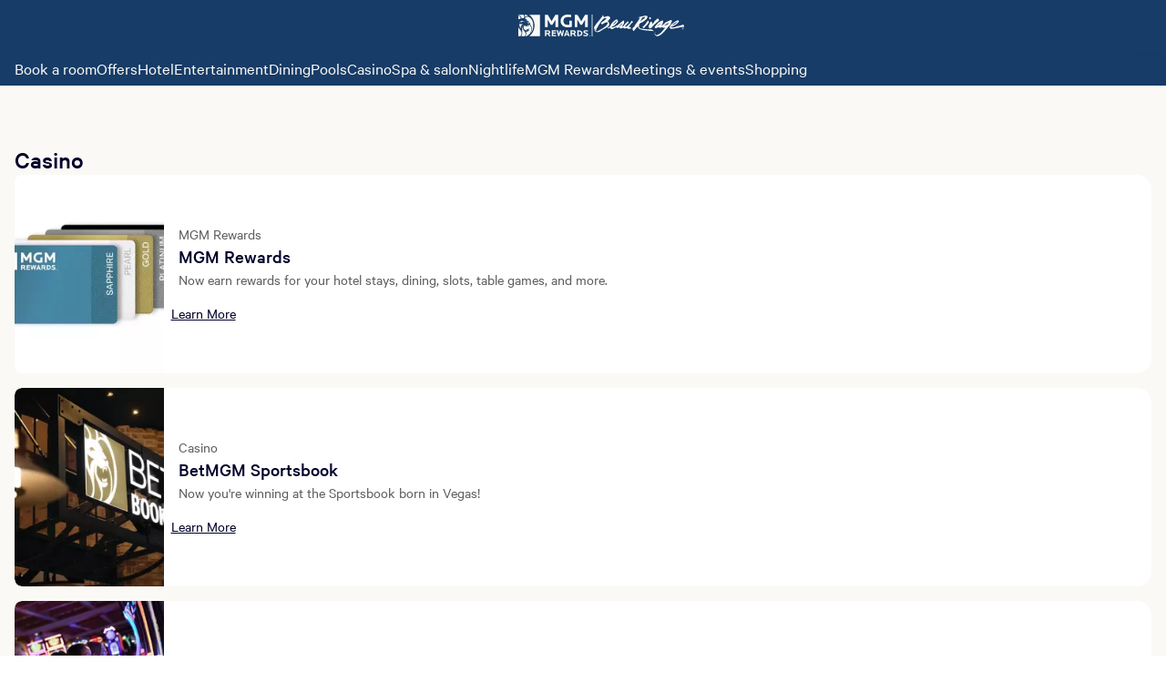

--- FILE ---
content_type: text/html; charset=utf-8
request_url: https://beaurivage.mgmresorts.com/en/casino.html
body_size: 29828
content:
<!DOCTYPE html><html lang="en"><head><meta charSet="utf-8"/><meta name="viewport" content="width=device-width, initial-scale=1, viewport-fit=cover"/><title>Casino</title><meta name="description" content="Indulge your passion for a very grown-up type of play in the 24-hour excitement of our spacious, luxurious casino. Ready to take a chance on fun?
"/><meta property="og:locale" content="en_US"/><meta name="format-detection" content="telephone=no, date=no, email=no, address=no"/><meta name="theme-color" content="#173C67"/><meta property="og:title" content="Casino"/><meta property="og:description" content="Indulge your passion for a very grown-up type of play in the 24-hour excitement of our spacious, luxurious casino. Ready to take a chance on fun?
"/><meta property="og:image" content="https://thelibrary.mgmresorts.com/transform/Ywd0BLdOVT33/AdobeStock_81368425_slots.tif"/><link rel="canonical" href="https://beaurivage.mgmresorts.com/en/casino.html"/><meta http-equiv="last-modified" content="Fri, 30 Jan 2026 14:25:38 GMT"/><meta name="next-head-count" content="12"/><link rel="preconnect" href="https://thelibrary.mgmresorts.com" crossorigin=""/><script type="text/javascript" src="https://beaurivage.mgmresorts.com/public/b01f9075a2c05b1345ae66ba3c6fd03ccbbd745dd069"  ></script><script data-testid="adobe-launch" src="//assets.adobedtm.com/ce7ab6763665/1487f23670c6/launch-b6df994c950d.min.js" async=""></script><noscript data-n-css=""></noscript><script defer="" nomodule="" src="https://www.mgmresorts.com/dynamic-builder-assets/_next/static/chunks/polyfills-42372ed130431b0a.js"></script><script defer="" src="https://www.mgmresorts.com/dynamic-builder-assets/_next/static/chunks/3579.8587d5b9538a8c36.js"></script><script defer="" src="https://www.mgmresorts.com/dynamic-builder-assets/_next/static/chunks/3403.2dd8a63dcbe24bc4.js"></script><script defer="" src="https://www.mgmresorts.com/dynamic-builder-assets/_next/static/chunks/1817.f7a807398703ab70.js"></script><script defer="" src="https://www.mgmresorts.com/dynamic-builder-assets/_next/static/chunks/529.113a141b76a9abb9.js"></script><script defer="" src="https://www.mgmresorts.com/dynamic-builder-assets/_next/static/chunks/9848.154acaf9efe0430c.js"></script><script defer="" src="https://www.mgmresorts.com/dynamic-builder-assets/_next/static/chunks/1910.aca17018c0722b05.js"></script><script defer="" src="https://www.mgmresorts.com/dynamic-builder-assets/_next/static/chunks/2003.ae8b0529d452cc68.js"></script><script defer="" src="https://www.mgmresorts.com/dynamic-builder-assets/_next/static/chunks/4875.659d084b2bcefef9.js"></script><script defer="" src="https://www.mgmresorts.com/dynamic-builder-assets/_next/static/chunks/4279.c46e7646b76234c5.js"></script><script src="https://www.mgmresorts.com/dynamic-builder-assets/_next/static/chunks/main-28dde38702e57211.js" defer=""></script><script src="https://www.mgmresorts.com/dynamic-builder-assets/_next/static/chunks/pages/_app-a2d0f4689afc6804.js" defer=""></script><script src="https://www.mgmresorts.com/dynamic-builder-assets/_next/static/chunks/pages/%5BpropertySlug%5D/%5B...pagePathSegments%5D-649c35990b060a06.js" defer=""></script><script src="https://www.mgmresorts.com/dynamic-builder-assets/_next/static/1afc6cc11f824f9ee212716fa49560a2b5afc33e/_buildManifest.js" defer=""></script><script src="https://www.mgmresorts.com/dynamic-builder-assets/_next/static/1afc6cc11f824f9ee212716fa49560a2b5afc33e/_ssgManifest.js" defer=""></script></head><body><div><script data-webpack="web_mfe_shell" src="https://www.mgmresorts.com/shell/_next/static/chunks/remoteEntry.js?1769783138724"></script><script data-webpack="digitalConcierge" src="https://www.mgmresorts.com/digital-concierge-beta/_next/static/chunks/remoteEntry.js?1769783138724"></script></div><div id="__next"><style data-emotion="css-global tcecq8">@font-face{font-family:'Calibre-R';font-weight:100;font-style:normal;font-display:fallback;src:url('https://static.mgmresorts.com/content/dam/MGM/direct/vega/fonts/Calibre-RWeb-Thin.eot?#iefix');src:url('https://static.mgmresorts.com/content/dam/MGM/direct/vega/fonts/Calibre-RWeb-Thin.eot?#iefix') format('eot'),url('https://static.mgmresorts.com/content/dam/MGM/direct/vega/fonts/Calibre-RWeb-Thin.woff2') format('woff2'),url('https://static.mgmresorts.com/content/dam/MGM/direct/vega/fonts/Calibre-RWeb-Thin.woff') format('woff');}@font-face{font-family:'Calibre-R';font-weight:100;font-style:italic;font-display:fallback;src:url('https://static.mgmresorts.com/content/dam/MGM/direct/vega/fonts/Calibre-RWeb-ThinItalic.eot?#iefix');src:url('https://static.mgmresorts.com/content/dam/MGM/direct/vega/fonts/Calibre-RWeb-ThinItalic.eot?#iefix') format('eot'),url('https://static.mgmresorts.com/content/dam/MGM/direct/vega/fonts/Calibre-RWeb-ThinItalic.woff2') format('woff2'),url('https://static.mgmresorts.com/content/dam/MGM/direct/vega/fonts/Calibre-RWeb-ThinItalic.woff') format('woff');}@font-face{font-family:'Calibre-R';font-weight:300;font-style:normal;font-display:fallback;src:url('https://static.mgmresorts.com/content/dam/MGM/direct/vega/fonts/Calibre-RWeb-Light.eot?#iefix');src:url('https://static.mgmresorts.com/content/dam/MGM/direct/vega/fonts/Calibre-RWeb-Light.eot?#iefix') format('eot'),url('https://static.mgmresorts.com/content/dam/MGM/direct/vega/fonts/Calibre-RWeb-Light.woff2') format('woff2'),url('https://static.mgmresorts.com/content/dam/MGM/direct/vega/fonts/Calibre-RWeb-Light.woff') format('woff');}@font-face{font-family:'Calibre-R';font-weight:300;font-style:italic;font-display:fallback;src:url('https://static.mgmresorts.com/content/dam/MGM/direct/vega/fonts/Calibre-RWeb-LightItalic.eot?#iefix');src:url('https://static.mgmresorts.com/content/dam/MGM/direct/vega/fonts/Calibre-RWeb-LightItalic.eot?#iefix') format('eot'),url('https://static.mgmresorts.com/content/dam/MGM/direct/vega/fonts/Calibre-RWeb-LightItalic.woff2') format('woff2'),url('https://static.mgmresorts.com/content/dam/MGM/direct/vega/fonts/Calibre-RWeb-LightItalic.woff') format('woff');}@font-face{font-family:'Calibre-R';font-weight:400;font-style:normal;font-display:fallback;src:url('https://static.mgmresorts.com/content/dam/MGM/direct/vega/fonts/Calibre-RWeb-Regular.eot?#iefix');src:url('https://static.mgmresorts.com/content/dam/MGM/direct/vega/fonts/Calibre-RWeb-Regular.eot?#iefix') format('eot'),url('https://static.mgmresorts.com/content/dam/MGM/direct/vega/fonts/Calibre-RWeb-Regular.woff2') format('woff2'),url('https://static.mgmresorts.com/content/dam/MGM/direct/vega/fonts/Calibre-RWeb-Regular.woff') format('woff');}@font-face{font-family:'Calibre-R';font-weight:400;font-style:italic;font-display:fallback;src:url('https://static.mgmresorts.com/content/dam/MGM/direct/vega/fonts/Calibre-RWeb-RegularItalic.eot?#iefix');src:url('https://static.mgmresorts.com/content/dam/MGM/direct/vega/fonts/Calibre-RWeb-RegularItalic.eot?#iefix') format('eot'),url('https://static.mgmresorts.com/content/dam/MGM/direct/vega/fonts/Calibre-RWeb-RegularItalic.woff2') format('woff2'),url('https://static.mgmresorts.com/content/dam/MGM/direct/vega/fonts/Calibre-RWeb-RegularItalic.woff') format('woff');}@font-face{font-family:'Calibre-R';font-weight:500;font-style:normal;font-display:fallback;src:url('https://static.mgmresorts.com/content/dam/MGM/direct/vega/fonts/Calibre-RWeb-Medium.eot?#iefix');src:url('https://static.mgmresorts.com/content/dam/MGM/direct/vega/fonts/Calibre-RWeb-Medium.eot?#iefix') format('eot'),url('https://static.mgmresorts.com/content/dam/MGM/direct/vega/fonts/Calibre-RWeb-Medium.woff2') format('woff2'),url('https://static.mgmresorts.com/content/dam/MGM/direct/vega/fonts/Calibre-RWeb-Medium.woff') format('woff');}@font-face{font-family:'Calibre-R';font-weight:500;font-style:italic;font-display:fallback;src:url('https://static.mgmresorts.com/content/dam/MGM/direct/vega/fonts/Calibre-RWeb-MediumItalic.eot?#iefix');src:url('https://static.mgmresorts.com/content/dam/MGM/direct/vega/fonts/Calibre-RWeb-MediumItalic.eot?#iefix') format('eot'),url('https://static.mgmresorts.com/content/dam/MGM/direct/vega/fonts/Calibre-RWeb-MediumItalic.woff2') format('woff2'),url('https://static.mgmresorts.com/content/dam/MGM/direct/vega/fonts/Calibre-RWeb-MediumItalic.woff') format('woff');}@font-face{font-family:'Calibre-R';font-weight:600;font-style:normal;font-display:fallback;src:url('https://static.mgmresorts.com/content/dam/MGM/direct/vega/fonts/Calibre-RWeb-Semibold.eot?#iefix');src:url('https://static.mgmresorts.com/content/dam/MGM/direct/vega/fonts/Calibre-RWeb-Semibold.eot?#iefix') format('eot'),url('https://static.mgmresorts.com/content/dam/MGM/direct/vega/fonts/Calibre-RWeb-Semibold.woff2') format('woff2'),url('https://static.mgmresorts.com/content/dam/MGM/direct/vega/fonts/Calibre-RWeb-Semibold.woff') format('woff');}@font-face{font-family:'Calibre-R';font-weight:600;font-style:italic;font-display:fallback;src:url('https://static.mgmresorts.com/content/dam/MGM/direct/vega/fonts/Calibre-RWeb-SemiboldItalic.eot?#iefix');src:url('https://static.mgmresorts.com/content/dam/MGM/direct/vega/fonts/Calibre-RWeb-SemiboldItalic.eot?#iefix') format('eot'),url('https://static.mgmresorts.com/content/dam/MGM/direct/vega/fonts/Calibre-RWeb-SemiboldItalic.woff2') format('woff2'),url('https://static.mgmresorts.com/content/dam/MGM/direct/vega/fonts/Calibre-RWeb-SemiboldItalic.woff') format('woff');}@font-face{font-family:'Calibre-R';font-weight:700;font-style:normal;font-display:fallback;src:url('https://static.mgmresorts.com/content/dam/MGM/direct/vega/fonts/Calibre-RWeb-Bold.eot?#iefix');src:url('https://static.mgmresorts.com/content/dam/MGM/direct/vega/fonts/Calibre-RWeb-Bold.eot?#iefix') format('eot'),url('https://static.mgmresorts.com/content/dam/MGM/direct/vega/fonts/Calibre-RWeb-Bold.woff2') format('woff2'),url('https://static.mgmresorts.com/content/dam/MGM/direct/vega/fonts/Calibre-RWeb-Bold.woff') format('woff');}@font-face{font-family:'Calibre-R';font-weight:700;font-style:italic;font-display:fallback;src:url('https://static.mgmresorts.com/content/dam/MGM/direct/vega/fonts/Calibre-RWeb-BoldItalic.eot?#iefix');src:url('https://static.mgmresorts.com/content/dam/MGM/direct/vega/fonts/Calibre-RWeb-BoldItalic.eot?#iefix') format('eot'),url('https://static.mgmresorts.com/content/dam/MGM/direct/vega/fonts/Calibre-RWeb-BoldItalic.woff2') format('woff2'),url('https://static.mgmresorts.com/content/dam/MGM/direct/vega/fonts/Calibre-RWeb-BoldItalic.woff') format('woff');}@font-face{font-family:'Calibre-R';font-weight:800;font-style:normal;font-display:fallback;src:url('https://static.mgmresorts.com/content/dam/MGM/direct/vega/fonts/Calibre-RWeb-Black.eot?#iefix');src:url('https://static.mgmresorts.com/content/dam/MGM/direct/vega/fonts/Calibre-RWeb-Black.eot?#iefix') format('eot'),url('https://static.mgmresorts.com/content/dam/MGM/direct/vega/fonts/Calibre-RWeb-Black.woff2') format('woff2'),url('https://static.mgmresorts.com/content/dam/MGM/direct/vega/fonts/Calibre-RWeb-Black.woff') format('woff');}@font-face{font-family:'Calibre-R';font-weight:800;font-style:italic;font-display:fallback;src:url('https://static.mgmresorts.com/content/dam/MGM/direct/vega/fonts/Calibre-RWeb-BlackItalic.eot?#iefix');src:url('https://static.mgmresorts.com/content/dam/MGM/direct/vega/fonts/Calibre-RWeb-BlackItalic.eot?#iefix') format('eot'),url('https://static.mgmresorts.com/content/dam/MGM/direct/vega/fonts/Calibre-RWeb-BlackItalic.woff2') format('woff2'),url('https://static.mgmresorts.com/content/dam/MGM/direct/vega/fonts/Calibre-RWeb-BlackItalic.woff') format('woff');}</style><style data-emotion="css-global 1p5174v">*{box-sizing:border-box;}html{-webkit-overflow-scrolling:touch;}body{min-height:100vh;padding:0;margin:0;background-color:#fff;font-family:'Calibre-R',sans-serif;font-size:16px;line-height:1.25em;color:#606060;-webkit-font-smoothing:antialiased;-moz-osx-font-smoothing:grayscale;-webkit-overflow-scrolling:touch;}h1,h2,h3,h4,h5,h6,blockquote{margin:0;}*:focus{outline-offset:0;outline-width:0;}button{border:none;margin:0;padding:0;width:auto;overflow:visible;background:transparent;color:inherit;font:inherit;line-height:normal;-webkit-font-smoothing:inherit;-moz-osx-font-smoothing:inherit;-webkit-appearance:none;}</style><style data-emotion="css-global 1o4770j">html{line-height:1.15;-webkit-text-size-adjust:100%;}body{margin:0;}h1{font-size:2em;margin:0.67em 0;}hr{box-sizing:content-box;height:0;overflow:visible;}pre{font-family:monospace,monospace;font-size:1em;}p,div,textarea,input,span,a,h1,h2,h3,h4,h5,h6,li,label{overflow-wrap:break-word;}a{background-color:transparent;}abbr[title]{border-bottom:none;-webkit-text-decoration:underline;text-decoration:underline;-webkit-text-decoration:underline dotted;text-decoration:underline dotted;}b,strong{font-weight:bolder;}code,kbd,samp{font-family:monospace,monospace;font-size:1em;}small{font-size:80%;}sub,sup{font-size:75%;line-height:0;position:relative;vertical-align:baseline;}sub{bottom:-0.25em;}sup{top:-0.5em;}img{border-style:none;}button,input,optgroup,select,textarea{font-family:inherit;font-size:100%;line-height:1.15;margin:0;}button,input{overflow:visible;}button,select{text-transform:none;}button,[type='button'],[type='reset'],[type='submit']{-webkit-appearance:button;}button::-moz-focus-inner,[type='button']::-moz-focus-inner,[type='reset']::-moz-focus-inner,[type='submit']::-moz-focus-inner{border-style:none;padding:0;}button:-moz-focusring,[type='button']:-moz-focusring,[type='reset']:-moz-focusring,[type='submit']:-moz-focusring{outline:1px dotted ButtonText;}fieldset{padding:0.35em 0.75em 0.625em;}legend{box-sizing:border-box;color:inherit;display:table;max-width:100%;padding:0;white-space:normal;}progress{vertical-align:baseline;}textarea{overflow:auto;}[type='checkbox'],[type='radio']{box-sizing:border-box;padding:0;}[type='number']::-webkit-inner-spin-button,[type='number']::-webkit-outer-spin-button{height:auto;}[type='search']{-webkit-appearance:textfield;outline-offset:-2px;}[type='search']::-webkit-search-decoration{-webkit-appearance:none;}::-webkit-file-upload-button{-webkit-appearance:button;font:inherit;}details{display:block;}summary{display:-webkit-box;display:-webkit-list-item;display:-ms-list-itembox;display:list-item;}template{display:none;}[hidden]{display:none;}</style><style data-emotion="css 1whxq4p">.css-1whxq4p{-webkit-align-items:center;-webkit-box-align:center;-ms-flex-align:center;align-items:center;background:linear-gradient(225deg, #373AE5 0%, #292CB7 50%);border-radius:6px;color:#ffffff;display:-webkit-box;display:-webkit-flex;display:-ms-flexbox;display:flex;font-size:14px;-webkit-box-pack:center;-ms-flex-pack:center;-webkit-justify-content:center;justify-content:center;left:-1000px;line-height:135%;margin:4px;outline:0;overflow:hideen;padding:0 16px;position:absolute;-webkit-text-decoration:none;text-decoration:none;top:0px;}.css-1whxq4p:focus-visible{height:40px;left:0;outline:2px solid #373AE5;outline-offset:2px;position:fixed;width:auto;z-index:1005;}</style><a href="#main" class="css-1whxq4p">Skip to main content</a><style data-emotion="css 1whxq4p">.css-1whxq4p{-webkit-align-items:center;-webkit-box-align:center;-ms-flex-align:center;align-items:center;background:linear-gradient(225deg, #373AE5 0%, #292CB7 50%);border-radius:6px;color:#ffffff;display:-webkit-box;display:-webkit-flex;display:-ms-flexbox;display:flex;font-size:14px;-webkit-box-pack:center;-ms-flex-pack:center;-webkit-justify-content:center;justify-content:center;left:-1000px;line-height:135%;margin:4px;outline:0;overflow:hideen;padding:0 16px;position:absolute;-webkit-text-decoration:none;text-decoration:none;top:0px;}.css-1whxq4p:focus-visible{height:40px;left:0;outline:2px solid #373AE5;outline-offset:2px;position:fixed;width:auto;z-index:1005;}</style><a href="#footer" class="css-1whxq4p">Skip to footer</a><style data-emotion="css ts3ji2">.css-ts3ji2{width:100%;height:120px;background-color:#faf9f5;position:absolute;top:0;left:0;}.css-ts3ji2 nav{max-width:1408px;margin:auto;}@media (max-width: 800px){.css-ts3ji2{height:94px;}}</style><div data-testid="shell-app-header-prerendered" class="css-ts3ji2"><div>
    <style data-emotion="script-build-key yeav4l 1p5174v 1o4770j 6hpyng 1yy7htq 8ljrzq 1sg2lsz wyqvlf h507gi 15trk7a 1gjatz8 78ao81 rhhu12 ayhc08 oltvbq 1nz3wt9">
      @font-face{font-family:'Calibre-R';font-weight:100;font-style:normal;font-display:fallback;src:url('https://www.mgmresorts.com/static/fonts/Calibre-RWeb-Thin.eot?#iefix');src:url('https://www.mgmresorts.com/static/fonts/Calibre-RWeb-Thin.eot?#iefix') format('eot'),url('https://www.mgmresorts.com/static/fonts/Calibre-RWeb-Thin.woff2') format('woff2'),url('https://www.mgmresorts.com/static/fonts/Calibre-RWeb-Thin.woff') format('woff');}@font-face{font-family:'Calibre-R';font-weight:100;font-style:italic;font-display:fallback;src:url('https://www.mgmresorts.com/static/fonts/Calibre-RWeb-ThinItalic.eot?#iefix');src:url('https://www.mgmresorts.com/static/fonts/Calibre-RWeb-ThinItalic.eot?#iefix') format('eot'),url('https://www.mgmresorts.com/static/fonts/Calibre-RWeb-ThinItalic.woff2') format('woff2'),url('https://www.mgmresorts.com/static/fonts/Calibre-RWeb-ThinItalic.woff') format('woff');}@font-face{font-family:'Calibre-R';font-weight:300;font-style:normal;font-display:fallback;src:url('https://www.mgmresorts.com/static/fonts/Calibre-RWeb-Light.eot?#iefix');src:url('https://www.mgmresorts.com/static/fonts/Calibre-RWeb-Light.eot?#iefix') format('eot'),url('https://www.mgmresorts.com/static/fonts/Calibre-RWeb-Light.woff2') format('woff2'),url('https://www.mgmresorts.com/static/fonts/Calibre-RWeb-Light.woff') format('woff');}@font-face{font-family:'Calibre-R';font-weight:300;font-style:italic;font-display:fallback;src:url('https://www.mgmresorts.com/static/fonts/Calibre-RWeb-LightItalic.eot?#iefix');src:url('https://www.mgmresorts.com/static/fonts/Calibre-RWeb-LightItalic.eot?#iefix') format('eot'),url('https://www.mgmresorts.com/static/fonts/Calibre-RWeb-LightItalic.woff2') format('woff2'),url('https://www.mgmresorts.com/static/fonts/Calibre-RWeb-LightItalic.woff') format('woff');}@font-face{font-family:'Calibre-R';font-weight:400;font-style:normal;font-display:fallback;src:url('https://www.mgmresorts.com/static/fonts/Calibre-RWeb-Regular.eot?#iefix');src:url('https://www.mgmresorts.com/static/fonts/Calibre-RWeb-Regular.eot?#iefix') format('eot'),url('https://www.mgmresorts.com/static/fonts/Calibre-RWeb-Regular.woff2') format('woff2'),url('https://www.mgmresorts.com/static/fonts/Calibre-RWeb-Regular.woff') format('woff');}@font-face{font-family:'Calibre-R';font-weight:400;font-style:italic;font-display:fallback;src:url('https://www.mgmresorts.com/static/fonts/Calibre-RWeb-RegularItalic.eot?#iefix');src:url('https://www.mgmresorts.com/static/fonts/Calibre-RWeb-RegularItalic.eot?#iefix') format('eot'),url('https://www.mgmresorts.com/static/fonts/Calibre-RWeb-RegularItalic.woff2') format('woff2'),url('https://www.mgmresorts.com/static/fonts/Calibre-RWeb-RegularItalic.woff') format('woff');}@font-face{font-family:'Calibre-R';font-weight:500;font-style:normal;font-display:fallback;src:url('https://www.mgmresorts.com/static/fonts/Calibre-RWeb-Medium.eot?#iefix');src:url('https://www.mgmresorts.com/static/fonts/Calibre-RWeb-Medium.eot?#iefix') format('eot'),url('https://www.mgmresorts.com/static/fonts/Calibre-RWeb-Medium.woff2') format('woff2'),url('https://www.mgmresorts.com/static/fonts/Calibre-RWeb-Medium.woff') format('woff');}@font-face{font-family:'Calibre-R';font-weight:500;font-style:italic;font-display:fallback;src:url('https://www.mgmresorts.com/static/fonts/Calibre-RWeb-MediumItalic.eot?#iefix');src:url('https://www.mgmresorts.com/static/fonts/Calibre-RWeb-MediumItalic.eot?#iefix') format('eot'),url('https://www.mgmresorts.com/static/fonts/Calibre-RWeb-MediumItalic.woff2') format('woff2'),url('https://www.mgmresorts.com/static/fonts/Calibre-RWeb-MediumItalic.woff') format('woff');}@font-face{font-family:'Calibre-R';font-weight:600;font-style:normal;font-display:fallback;src:url('https://www.mgmresorts.com/static/fonts/Calibre-RWeb-Semibold.eot?#iefix');src:url('https://www.mgmresorts.com/static/fonts/Calibre-RWeb-Semibold.eot?#iefix') format('eot'),url('https://www.mgmresorts.com/static/fonts/Calibre-RWeb-Semibold.woff2') format('woff2'),url('https://www.mgmresorts.com/static/fonts/Calibre-RWeb-Semibold.woff') format('woff');}@font-face{font-family:'Calibre-R';font-weight:600;font-style:italic;font-display:fallback;src:url('https://www.mgmresorts.com/static/fonts/Calibre-RWeb-SemiboldItalic.eot?#iefix');src:url('https://www.mgmresorts.com/static/fonts/Calibre-RWeb-SemiboldItalic.eot?#iefix') format('eot'),url('https://www.mgmresorts.com/static/fonts/Calibre-RWeb-SemiboldItalic.woff2') format('woff2'),url('https://www.mgmresorts.com/static/fonts/Calibre-RWeb-SemiboldItalic.woff') format('woff');}@font-face{font-family:'Calibre-R';font-weight:700;font-style:normal;font-display:fallback;src:url('https://www.mgmresorts.com/static/fonts/Calibre-RWeb-Bold.eot?#iefix');src:url('https://www.mgmresorts.com/static/fonts/Calibre-RWeb-Bold.eot?#iefix') format('eot'),url('https://www.mgmresorts.com/static/fonts/Calibre-RWeb-Bold.woff2') format('woff2'),url('https://www.mgmresorts.com/static/fonts/Calibre-RWeb-Bold.woff') format('woff');}@font-face{font-family:'Calibre-R';font-weight:700;font-style:italic;font-display:fallback;src:url('https://www.mgmresorts.com/static/fonts/Calibre-RWeb-BoldItalic.eot?#iefix');src:url('https://www.mgmresorts.com/static/fonts/Calibre-RWeb-BoldItalic.eot?#iefix') format('eot'),url('https://www.mgmresorts.com/static/fonts/Calibre-RWeb-BoldItalic.woff2') format('woff2'),url('https://www.mgmresorts.com/static/fonts/Calibre-RWeb-BoldItalic.woff') format('woff');}@font-face{font-family:'Calibre-R';font-weight:800;font-style:normal;font-display:fallback;src:url('https://www.mgmresorts.com/static/fonts/Calibre-RWeb-Black.eot?#iefix');src:url('https://www.mgmresorts.com/static/fonts/Calibre-RWeb-Black.eot?#iefix') format('eot'),url('https://www.mgmresorts.com/static/fonts/Calibre-RWeb-Black.woff2') format('woff2'),url('https://www.mgmresorts.com/static/fonts/Calibre-RWeb-Black.woff') format('woff');}@font-face{font-family:'Calibre-R';font-weight:800;font-style:italic;font-display:fallback;src:url('https://www.mgmresorts.com/static/fonts/Calibre-RWeb-BlackItalic.eot?#iefix');src:url('https://www.mgmresorts.com/static/fonts/Calibre-RWeb-BlackItalic.eot?#iefix') format('eot'),url('https://www.mgmresorts.com/static/fonts/Calibre-RWeb-BlackItalic.woff2') format('woff2'),url('https://www.mgmresorts.com/static/fonts/Calibre-RWeb-BlackItalic.woff') format('woff');}*{box-sizing:border-box;}html{-webkit-overflow-scrolling:touch;}body{min-height:100vh;padding:0;margin:0;background-color:#fff;font-family:'Calibre-R',sans-serif;font-size:16px;line-height:1.25em;color:#606060;-webkit-font-smoothing:antialiased;-moz-osx-font-smoothing:grayscale;-webkit-overflow-scrolling:touch;}h1,h2,h3,h4,h5,h6,blockquote{margin:0;}*:focus{outline-offset:0;outline-width:0;}button{border:none;margin:0;padding:0;width:auto;overflow:visible;background:transparent;color:inherit;font:inherit;line-height:normal;-webkit-font-smoothing:inherit;-moz-osx-font-smoothing:inherit;-webkit-appearance:none;}html{line-height:1.15;-webkit-text-size-adjust:100%;}body{margin:0;}h1{font-size:2em;margin:0.67em 0;}hr{box-sizing:content-box;height:0;overflow:visible;}pre{font-family:monospace,monospace;font-size:1em;}p,div,textarea,input,span,a,h1,h2,h3,h4,h5,h6,li,label{overflow-wrap:break-word;}a{background-color:transparent;}abbr[title]{border-bottom:none;-webkit-text-decoration:underline;text-decoration:underline;-webkit-text-decoration:underline dotted;text-decoration:underline dotted;}b,strong{font-weight:bolder;}code,kbd,samp{font-family:monospace,monospace;font-size:1em;}small{font-size:80%;}sub,sup{font-size:75%;line-height:0;position:relative;vertical-align:baseline;}sub{bottom:-0.25em;}sup{top:-0.5em;}img{border-style:none;}button,input,optgroup,select,textarea{font-family:inherit;font-size:100%;line-height:1.15;margin:0;}button,input{overflow:visible;}button,select{text-transform:none;}button,[type='button'],[type='reset'],[type='submit']{-webkit-appearance:button;}button::-moz-focus-inner,[type='button']::-moz-focus-inner,[type='reset']::-moz-focus-inner,[type='submit']::-moz-focus-inner{border-style:none;padding:0;}button:-moz-focusring,[type='button']:-moz-focusring,[type='reset']:-moz-focusring,[type='submit']:-moz-focusring{outline:1px dotted ButtonText;}fieldset{padding:0.35em 0.75em 0.625em;}legend{box-sizing:border-box;color:inherit;display:table;max-width:100%;padding:0;white-space:normal;}progress{vertical-align:baseline;}textarea{overflow:auto;}[type='checkbox'],[type='radio']{box-sizing:border-box;padding:0;}[type='number']::-webkit-inner-spin-button,[type='number']::-webkit-outer-spin-button{height:auto;}[type='search']{-webkit-appearance:textfield;outline-offset:-2px;}[type='search']::-webkit-search-decoration{-webkit-appearance:none;}::-webkit-file-upload-button{-webkit-appearance:button;font:inherit;}details{display:block;}summary{display:-webkit-box;display:-webkit-list-item;display:-ms-list-itembox;display:list-item;}template{display:none;}[hidden]{display:none;}.script-build-key-6hpyng{display:-webkit-box;display:-webkit-flex;display:-ms-flexbox;display:flex;background-color:#173C67;top:0;position:fixed;-webkit-flex-direction:column;-ms-flex-direction:column;flex-direction:column;width:100%;z-index:2;}.script-build-key-1yy7htq{-webkit-align-content:center;-ms-flex-line-pack:center;align-content:center;-webkit-align-items:center;-webkit-box-align:center;-ms-flex-align:center;align-items:center;display:-webkit-box;display:-webkit-flex;display:-ms-flexbox;display:flex;font-family:Calibre-R;font-weight:400;-webkit-flex-direction:column;-ms-flex-direction:column;flex-direction:column;-webkit-box-pack:justify;-webkit-justify-content:space-between;justify-content:space-between;left:0px;letter-spacing:0em;line-height:1.5rem;-webkit-text-decoration:none;text-decoration:none;width:100%;height:100%;background-color:#173C67;}.script-build-key-8ljrzq{display:-webkit-box;display:-webkit-flex;display:-ms-flexbox;display:flex;-webkit-align-items:center;-webkit-box-align:center;-ms-flex-align:center;align-items:center;-webkit-box-pack:justify;-webkit-justify-content:space-between;justify-content:space-between;-webkit-align-content:center;-ms-flex-line-pack:center;align-content:center;max-height:56px;padding:16px;width:100%;height:100%;}.script-build-key-1sg2lsz{display:-webkit-box;display:-webkit-flex;display:-ms-flexbox;display:flex;-webkit-align-items:center;-webkit-box-align:center;-ms-flex-align:center;align-items:center;}.script-build-key-wyqvlf{z-index:2;}.script-build-key-h507gi{cursor:pointer;display:-webkit-box;display:-webkit-flex;display:-ms-flexbox;display:flex;-webkit-align-items:center;-webkit-box-align:center;-ms-flex-align:center;align-items:center;border-style:solid;border-width:1px;height:40px;width:auto;border-radius:6px;padding-left:16px;padding-right:16px;font-family:Calibre-R;font-weight:400;line-height:100%;font-size:14px;-webkit-text-decoration:none;text-decoration:none;border:1px solid transparent;height:40px;width:40px;border-radius:50%;-webkit-box-pack:center;-ms-flex-pack:center;-webkit-justify-content:center;justify-content:center;padding:0;border:none;padding:0;height:100%;background:none!important;}.script-build-key-h507gi svg{margin-right:0px;width:20px;height:20px;}.script-build-key-h507gi svg{width:24px;height:24px;}.script-build-key-h507gi svg >path{fill:#00012b;}.script-build-key-h507gi:not([disabled]):hover{background:rgba(0, 1, 43, 0.1);}.script-build-key-h507gi:not([disabled]):hover svg>path{fill:#00012b;}.script-build-key-h507gi:not([disabled]):active{background:rgba(0, 1, 43, 0.2);}.script-build-key-h507gi:not([disabled]):active svg>path{fill:#00012b;}.script-build-key-h507gi:focus-visible{border-radius:4px;outline:1.5px solid #292cb7;}.script-build-key-h507gi[disabled]{cursor:not-allowed;}.script-build-key-h507gi[disabled] svg>path{fill:#a2a2a2;}.script-build-key-h507gi:focus-visible{outline-offset:2px;outline:#7a7cee solid 1.5px;}.script-build-key-h507gi:focus:not(:focus-visible){outline:none;}.script-build-key-h507gi svg{height:24px;width:24px;margin:0;}.script-build-key-h507gi svg path{fill:#ffffff;}.script-build-key-15trk7a{display:-webkit-box;display:-webkit-flex;display:-ms-flexbox;display:flex;-webkit-flex-direction:row;-ms-flex-direction:row;flex-direction:row;-webkit-box-pack:center;-ms-flex-pack:center;-webkit-justify-content:center;justify-content:center;-webkit-align-items:center;-webkit-box-align:center;-ms-flex-align:center;align-items:center;gap:16px;height:24px;}.script-build-key-1gjatz8{cursor:pointer;display:-webkit-inline-box;display:-webkit-inline-flex;display:-ms-inline-flexbox;display:inline-flex;-webkit-align-items:center;-webkit-box-align:center;-ms-flex-align:center;align-items:center;border-style:solid;border-width:1px;height:40px;width:auto;border-radius:6px;padding-left:16px;padding-right:16px;font-family:Calibre-R;font-weight:400;line-height:100%;font-size:14px;-webkit-text-decoration:none;text-decoration:none;background:#00000000;color:#f6eddd;border-color:#00000000;display:-webkit-box;display:-webkit-flex;display:-ms-flexbox;display:flex;-webkit-flex-direction:row;-ms-flex-direction:row;flex-direction:row;-webkit-box-pack:center;-ms-flex-pack:center;-webkit-justify-content:center;justify-content:center;-webkit-align-items:center;-webkit-box-align:center;-ms-flex-align:center;align-items:center;gap:16px;height:100%;cursor:pointer;padding:0;width:auto;}.script-build-key-1gjatz8 svg{margin-right:8px;width:20px;height:20px;}.script-build-key-1gjatz8 svg>path{fill:#f6eddd;}.script-build-key-1gjatz8:not([disabled]):hover{background:#0e0f59;color:#f6eddd;border-color:#00000000;}.script-build-key-1gjatz8:not([disabled]):hover svg>path{fill:#f6eddd;}.script-build-key-1gjatz8:not([disabled]):active{background:#1b1d88;color:#f6eddd;border-color:#00000000;}.script-build-key-1gjatz8:not([disabled]):active svg>path{fill:#f6eddd;}.script-build-key-1gjatz8:focus-visible{outline-offset:2px;outline-style:solid;outline-width:1.5px;outline-color:#7a7cee;border-radius:undefinedpx;}.script-build-key-1gjatz8[disabled]{cursor:not-allowed;background:#00000000;color:#747474;border-color:#00000000;}.script-build-key-1gjatz8[disabled] svg>path{fill:#747474;}.script-build-key-1gjatz8[data-selected="true"]{color:#f6eddd;font-weight:500;}.script-build-key-1gjatz8:not([disabled]):active,.script-build-key-1gjatz8:not([disabled]):hover{background:transparent;}.script-build-key-78ao81{height:24px!important;max-height:24px;object-fit:contain;width:auto;}.script-build-key-rhhu12{border:1px solid rgba(255, 255, 255, 0.4);height:24px;width:0;}.script-build-key-ayhc08{position:relative;width:100%;}.script-build-key-ayhc08::after{content:'';position:absolute;right:0;bottom:0;width:40px;background:-webkit-linear-gradient(to right, rgba(255, 255, 255, 0), #173C67);background:-moz-linear-gradient(to right, rgba(255, 255, 255, 0), #173C67);background:linear-gradient(to right, rgba(255, 255, 255, 0), #173C67);z-index:1;height:38px;overflow:hidden;pointer-events:none;}.script-build-key-oltvbq{display:-webkit-box;display:-webkit-flex;display:-ms-flexbox;display:flex;-webkit-flex-direction:row;-ms-flex-direction:row;flex-direction:row;-webkit-column-gap:24px;column-gap:24px;overflow-x:auto;width:100%;padding:8px 16px 8px 16px;font-weight:Regular;font-size:16px;scrollbar-width:none;padding-bottom:8px;}.script-build-key-oltvbq::-webkit-scrollbar{display:none;}.script-build-key-1nz3wt9{display:-webkit-inline-box;display:-webkit-inline-flex;display:-ms-inline-flexbox;display:inline-flex;-webkit-align-items:center;-webkit-box-align:center;-ms-flex-align:center;align-items:center;padding:4px 0px;color:#f6eddd;font-family:Calibre-R;font-weight:400;line-height:100%;font-size:16px;-webkit-text-decoration:underline;text-decoration:underline;outline-offset:0px;outline:transparent solid 1.5px;display:-webkit-box;display:-webkit-flex;display:-ms-flexbox;display:flex;white-space:nowrap;font-style:normal;font-weight:400;text-align:center;color:#faf9f5!important;-webkit-text-decoration:none!important;text-decoration:none!important;height:22px;-webkit-align-items:center;-webkit-box-align:center;-ms-flex-align:center;align-items:center;}.script-build-key-1nz3wt9 svg{margin:0 4px;-webkit-flex-shrink:0;-ms-flex-negative:0;flex-shrink:0;width:20px;height:20px;}.script-build-key-1nz3wt9 svg path{fill:#f6eddd;}.script-build-key-1nz3wt9[disabled]{cursor:not-allowed;}.script-build-key-1nz3wt9:focus-visible{border-radius:6px;font-family:Calibre-R;font-weight:400;line-height:100%;font-size:16px;-webkit-text-decoration:underline;text-decoration:underline;outline:#7a7cee solid 1.5px;}.script-build-key-1nz3wt9:hover,.script-build-key-1nz3wt9:active{color:#f6eddd;font-family:Calibre-R;font-weight:400;line-height:100%;font-size:16px;-webkit-text-decoration:underline;text-decoration:underline;cursor:pointer;}.script-build-key-1nz3wt9:hover svg>path,.script-build-key-1nz3wt9:active svg>path{fill:#f6eddd;}.script-build-key-1nz3wt9[disabled]{cursor:not-allowed;}
    </style>
    <div class="script-build-key-6hpyng" data-testid="shell-app-header"><div class="script-build-key-1yy7htq" data-testid="Vega/GlobalNavMobile"><header class="script-build-key-8ljrzq"><div class="script-build-key-1sg2lsz"><div class="script-build-key-wyqvlf"><button data-testid="Vega/TriggerButton" variant="icon" aria-label="Menu" data-selected="false" class="script-build-key-h507gi" data-vega="2.5.12"></button></div></div><div data-testid="nav-logo" class="script-build-key-15trk7a"><a data-testid="button" href="https://www.mgmresorts.com" variant="tertiary" aria-label="MGM Rewards Home" data-selected="false" class="script-build-key-1gjatz8" data-vega="2.5.12"><img alt="MGM Rewards Home" height="100%" src="https://images.contentstack.io/v3/assets/bltc6ce635bc4868eb2/blt778375ced579c397/64ac6f3ea80c2537e7c8ead8/logo-mgm-rewards-inverted.svg" width="100%" data-testid="nav-logo-mgm-logo" class="script-build-key-78ao81"/></a><div class="script-build-key-rhhu12"></div><a data-testid="button" href="https://beaurivage.mgmresorts.com/en.html" variant="tertiary" aria-label="Beau Rivage Resort &amp; Casino Home" data-selected="false" class="script-build-key-1gjatz8" data-vega="2.5.12"><img alt="Beau Rivage Resort &amp; Casino Home" height="100%" src="https://images.contentstack.io/v3/assets/bltc6ce635bc4868eb2/blt8a074c58a5bbb340/651109bd549cbdca3ab9d2ad/logo-beau-rivage-default-inverted.svg" width="100%" class="script-build-key-78ao81"/></a></div><div class="script-build-key-1sg2lsz"></div></header><div class="script-build-key-ayhc08"><nav data-testid="Vega/GlobalNavMobileNav" class="script-build-key-oltvbq"><a data-testid="text-link" href="https://beaurivage.mgmresorts.com/redirect/bookaroom" target="_self" name="Book a room" class="script-build-key-1nz3wt9" data-vega="2.5.12">Book a room</a><a data-testid="text-link" href="https://beaurivage.mgmresorts.com/offers/" target="_self" name="Offers" class="script-build-key-1nz3wt9" data-vega="2.5.12">Offers</a><a data-testid="text-link" href="https://beaurivage.mgmresorts.com/en/hotel.html" target="_self" name="Hotel" class="script-build-key-1nz3wt9" data-vega="2.5.12">Hotel</a><a data-testid="text-link" href="https://beaurivage.mgmresorts.com/en/entertainment.html" target="_self" name="Entertainment" class="script-build-key-1nz3wt9" data-vega="2.5.12">Entertainment</a><a data-testid="text-link" href="https://beaurivage.mgmresorts.com/en/restaurants.html" target="_self" name="Dining" class="script-build-key-1nz3wt9" data-vega="2.5.12">Dining</a><a data-testid="text-link" href="https://beaurivage.mgmresorts.com/en/amenities/pool.html" target="_self" name="Pools" class="script-build-key-1nz3wt9" data-vega="2.5.12">Pools</a><a data-testid="text-link" href="https://beaurivage.mgmresorts.com/en/casino.html" target="_self" name="Casino" class="script-build-key-1nz3wt9" data-vega="2.5.12">Casino</a><a data-testid="text-link" href="https://beaurivage.mgmresorts.com/en/amenities/spa-salon-and-fitness.html" target="_self" name="Spa &amp; salon" class="script-build-key-1nz3wt9" data-vega="2.5.12">Spa &amp; salon</a><a data-testid="text-link" href="https://beaurivage.mgmresorts.com/en/nightlife.html" target="_self" name="Nightlife" class="script-build-key-1nz3wt9" data-vega="2.5.12">Nightlife</a><a data-testid="text-link" href="https://www.mgmresorts.com/en/mgm-rewards.html" target="_blank" name="MGM Rewards" class="script-build-key-1nz3wt9" data-vega="2.5.12">MGM Rewards</a><a data-testid="text-link" href="/en/meetings-groups.html" target="_self" name="Meetings &amp; events" class="script-build-key-1nz3wt9" data-vega="2.5.12">Meetings &amp; events</a><a data-testid="text-link" href="/en/amenities/shopping.html" target="_self" name="Shopping" class="script-build-key-1nz3wt9" data-vega="2.5.12">Shopping</a></nav></div></div></div>
  </div></div><style data-emotion="css 176ffsj">.css-176ffsj{width:100%;height:120px;background-color:#173C67;}@media (max-width: 800px){.css-176ffsj{height:94px;}}</style><div class="css-176ffsj"></div><style data-emotion="css 2o74yt">.css-2o74yt{width:100%;background-color:#faf9f5;display:-webkit-box;display:-webkit-flex;display:-ms-flexbox;display:flex;-webkit-flex-direction:column;-ms-flex-direction:column;flex-direction:column;-webkit-align-items:center;-webkit-box-align:center;-ms-flex-align:center;align-items:center;padding-left:16px;padding-right:16px;padding-top:0;padding-bottom:40px;position:relative;}.css-2o74yt ul,.css-2o74yt ol{list-style:initial;}@media (max-width: 1024px){.css-2o74yt{padding-top:0;padding-bottom:48px;}}</style><main id="main" class="css-2o74yt"><style data-emotion="css peqmh">.css-peqmh{width:100%;display:-webkit-box;display:-webkit-flex;display:-ms-flexbox;display:flex;-webkit-flex-direction:column;-ms-flex-direction:column;flex-direction:column;-webkit-align-items:center;-webkit-box-align:center;-ms-flex-align:center;align-items:center;max-width:1408px;min-height:calc(100vh - 120px);margin:40px auto 0;padding:0;gap:40px;}@media (max-width: 1024px){.css-peqmh{gap:24px;margin:24px auto 0;}}</style><div id="dynamic-renderer" data-testid="dynamic-renderer" class="css-peqmh"><style data-emotion="css 19rg38b">.css-19rg38b{-webkit-align-items:flex-start;-webkit-box-align:flex-start;-ms-flex-align:flex-start;align-items:flex-start;display:-webkit-box;display:-webkit-flex;display:-ms-flexbox;display:flex;-webkit-flex-direction:column;-ms-flex-direction:column;flex-direction:column;width:100%;margin-bottom:unset;z-index:1;}</style><div class="css-19rg38b"><style data-emotion="css 8naabu">.css-8naabu{color:#00012b;max-width:739px;}</style><style data-emotion="css 1oo7jpz">.css-1oo7jpz{font-family:Calibre-R;font-weight:500;line-height:135%;font-size:24px;margin:0px;color:#00012b;max-width:739px;}</style><h1 data-testid="text-header-title" class="css-1oo7jpz" data-vega="2.9.8">Casino</h1></div><style data-emotion="css 1ago99h">.css-1ago99h{width:100%;}</style><div class="css-1ago99h"><style data-emotion="css 1iao1i4">.css-1iao1i4{row-gap:16px;-webkit-column-gap:16px;column-gap:16px;grid-template-columns:repeat(1, calc((100% - 0 * 16px)/ 1));display:grid;width:100%;-webkit-align-items:stretch;-webkit-box-align:stretch;-ms-flex-align:stretch;align-items:stretch;}</style><div data-testid="flex-main-grid" class="css-1iao1i4"><style data-emotion="css f98k8w">.css-f98k8w{width:100%;}</style><style data-emotion="css xbju1f">.css-xbju1f{display:-webkit-box;display:-webkit-flex;display:-ms-flexbox;display:flex;width:100%;background-color:#ffffff;border-radius:16px;-webkit-flex-direction:row;-ms-flex-direction:row;flex-direction:row;height:calc(163.5px / 3 * 4);width:100%;}.css-xbju1f img{-webkit-transform:translateZ(10px);-moz-transform:translateZ(10px);-ms-transform:translateZ(10px);transform:translateZ(10px);}.css-xbju1f:hover{box-shadow:0px 2px 16px 0px #b1966133;}.css-xbju1f:has(a:active, button:active){box-shadow:0px 1px 6px 0px #b1966133;}</style><div class="css-xbju1f" data-testid="flex-card-item"><style data-emotion="css 1s474uz">.css-1s474uz{position:relative;width:100%;overflow:hidden;border-radius:8px 0 0 8px;padding-bottom:0;width:163.5px;}</style><div class="css-1s474uz"><style data-emotion="css ko47f9">.css-ko47f9{position:absolute;top:0;left:0;right:0;bottom:0;width:100%;height:100%!important;overflow:hidden;isolation:isolate;border-radius:8px 0 0 8px;}</style><style data-emotion="css fszzci">.css-fszzci{width:100%;height:100%;display:block;position:absolute;top:0;left:0;right:0;bottom:0;width:100%;height:100%!important;overflow:hidden;isolation:isolate;border-radius:8px 0 0 8px;}.css-fszzci:focus-visible{outline:none;padding:2px;border:1.5px solid #292cb7;}.css-fszzci picture{border-radius:inherit;aspect-ratio:inherit;}</style><a aria-label="View details for MGM Rewards" class="css-fszzci" href="https://www.mgmresorts.com/en/mgm-rewards.html" target="_blank" data-testid="flex-card-image-link"><style data-emotion="css 3b9r4t">.css-3b9r4t{width:100%;height:100%!important;border-radius:inherit;aspect-ratio:inherit;}</style><picture data-testid="flex-card-image-link-image-picture"><source media="(max-width: 640px)" type="image/webp" srcSet="https://thelibrary.mgmresorts.com/transform/U10FzIZAhBf68cAb/mgm-rewards-cards-cascade.jpg?io=transform:fill,width:164,height:219&amp;format=webp&amp;quality=75 1x, https://thelibrary.mgmresorts.com/transform/U10FzIZAhBf68cAb/mgm-rewards-cards-cascade.jpg?io=transform:fill,width:328,height:438&amp;format=webp&amp;quality=45 2x" data-testid="flex-card-image-link-image-source-(max-width: 640px)"/><source media="(max-width: 1024px)" type="image/webp" srcSet="https://thelibrary.mgmresorts.com/transform/U10FzIZAhBf68cAb/mgm-rewards-cards-cascade.jpg?io=transform:fill,width:164,height:219&amp;format=webp&amp;quality=75 1x, https://thelibrary.mgmresorts.com/transform/U10FzIZAhBf68cAb/mgm-rewards-cards-cascade.jpg?io=transform:fill,width:328,height:438&amp;format=webp&amp;quality=45 2x" data-testid="flex-card-image-link-image-source-(max-width: 1024px)"/><source type="image/webp" srcSet="https://thelibrary.mgmresorts.com/transform/U10FzIZAhBf68cAb/mgm-rewards-cards-cascade.jpg?io=transform:fill,width:360,height:271&amp;format=webp&amp;quality=75 1x, https://thelibrary.mgmresorts.com/transform/U10FzIZAhBf68cAb/mgm-rewards-cards-cascade.jpg?io=transform:fill,width:720,height:542&amp;format=webp&amp;quality=45 2x" data-testid="flex-card-image-link-image-source-max-content-width"/><img alt="" class="css-3b9r4t" data-testid="flex-card-image-link-image" loading="lazy" src="https://thelibrary.mgmresorts.com/transform/U10FzIZAhBf68cAb/mgm-rewards-cards-cascade.jpg" style="object-fit:cover"/></picture></a></div><style data-emotion="css sqjgg7">.css-sqjgg7{-webkit-flex-direction:column;-ms-flex-direction:column;flex-direction:column;display:-webkit-box;display:-webkit-flex;display:-ms-flexbox;display:flex;-webkit-box-flex:1;-webkit-flex-grow:1;-ms-flex-positive:1;flex-grow:1;padding:16px;-webkit-box-pack:center;-ms-flex-pack:center;-webkit-justify-content:center;justify-content:center;width:calc(100% - 163.5px);-webkit-flex-shrink:0;-ms-flex-negative:0;flex-shrink:0;}</style><div data-testid="flex-item-content" class="css-sqjgg7"><div class="css-1ago99h"><style data-emotion="css 1l3kjzv">.css-1l3kjzv{display:-webkit-box;display:-webkit-flex;display:-ms-flexbox;display:flex;-webkit-flex-direction:row;-ms-flex-direction:row;flex-direction:row;-webkit-align-items:flex-start;-webkit-box-align:flex-start;-ms-flex-align:flex-start;align-items:flex-start;-webkit-box-pack:justify;-webkit-justify-content:space-between;justify-content:space-between;width:100%;margin-bottom:4px;}</style><div class="css-1l3kjzv"><style data-emotion="css 1ssynyf">.css-1ssynyf{color:#5d5d5d;margin:0;}</style><style data-emotion="css p4yxua">.css-p4yxua{font-family:Calibre-R;font-weight:400;line-height:135%;font-size:14px;margin:0px;color:#5d5d5d;margin:0;}</style><p data-testid="flex-item-super-text" class="css-p4yxua" data-vega="2.9.8">MGM Rewards</p></div><style data-emotion="css 1ni612r">.css-1ni612r{display:-webkit-box;-webkit-box-orient:vertical;-webkit-line-clamp:3;text-overflow:ellipsis;overflow:hidden;color:#00012b;}</style><style data-emotion="css 6socu8">.css-6socu8{font-family:Calibre-R;font-weight:500;line-height:135%;font-size:18px;margin:0px;display:-webkit-box;-webkit-box-orient:vertical;-webkit-line-clamp:3;text-overflow:ellipsis;overflow:hidden;color:#00012b;}</style><h3 data-testid="flex-item-title" id="mgm-rewards" class="css-6socu8" data-vega="2.9.8">MGM Rewards</h3><style data-emotion="css 1c0c9mj">.css-1c0c9mj{display:-webkit-box;-webkit-box-orient:vertical;-webkit-line-clamp:4;text-overflow:ellipsis;overflow:hidden;margin-top:4px;padding-bottom:1px;color:#5d5d5d;line-height:135%;}</style><style data-emotion="css 6yz2cr">.css-6yz2cr{font-family:Calibre-R;font-weight:400;line-height:100%;font-size:14px;margin:0px;display:-webkit-box;-webkit-box-orient:vertical;-webkit-line-clamp:4;text-overflow:ellipsis;overflow:hidden;margin-top:4px;padding-bottom:1px;color:#5d5d5d;line-height:135%;}</style><p data-testid="flex-item-description" class="css-6yz2cr" data-vega="2.9.8">Now earn rewards for your hotel stays, dining, slots, table games, and more.</p></div><style data-emotion="css 3s85ry">.css-3s85ry{width:-webkit-fit-content;width:-moz-fit-content;width:fit-content;margin-left:-8px;margin-top:16px;}</style><style data-emotion="css 3kjerd">.css-3kjerd{display:-webkit-inline-box;display:-webkit-inline-flex;display:-ms-inline-flexbox;display:inline-flex;-webkit-align-items:center;-webkit-box-align:center;-ms-flex-align:center;align-items:center;padding:4px 0px;color:#00012b;font-family:Calibre-R;font-weight:400;line-height:100%;font-size:14px;-webkit-text-decoration:underline;text-decoration:underline;outline-offset:0px;outline:transparent solid 1.5px;width:-webkit-fit-content;width:-moz-fit-content;width:fit-content;margin-left:-8px;margin-top:16px;}.css-3kjerd svg{-webkit-flex-shrink:0;-ms-flex-negative:0;flex-shrink:0;margin:0 4px;width:18px;height:18px;}.css-3kjerd svg path{fill:#00012b;}.css-3kjerd[disabled]{cursor:not-allowed;}.css-3kjerd:focus-visible{border-radius:6px;font-family:Calibre-R;font-weight:400;line-height:100%;font-size:14px;-webkit-text-decoration:underline;text-decoration:underline;outline:#292cb7 solid 1.5px;}.css-3kjerd:hover,.css-3kjerd:active{color:#373ae5;font-family:Calibre-R;font-weight:400;line-height:100%;font-size:14px;-webkit-text-decoration:underline;text-decoration:underline;}.css-3kjerd:hover svg>path,.css-3kjerd:active svg>path{fill:#373ae5;}</style><a data-testid="flex-card-cta-text-link" href="#" class="css-3kjerd" data-vega="2.9.8">Learn More</a></div></div><div class="css-xbju1f" data-testid="flex-card-item"><div class="css-1s474uz"><a aria-label="View details for BetMGM Sportsbook" class="css-fszzci" href="https://beaurivage.mgmresorts.com/en/casino/betmgm-sportsbook.html" target="_blank" data-testid="flex-card-image-link"><picture data-testid="flex-card-image-link-image-picture"><source media="(max-width: 640px)" type="image/webp" srcSet="https://thelibrary.mgmresorts.com/transform/MvAlQPuGBzj5/BEA109021028.tif?io=transform:fill,width:164,height:219&amp;format=webp&amp;quality=75 1x, https://thelibrary.mgmresorts.com/transform/MvAlQPuGBzj5/BEA109021028.tif?io=transform:fill,width:328,height:438&amp;format=webp&amp;quality=45 2x" data-testid="flex-card-image-link-image-source-(max-width: 640px)"/><source media="(max-width: 1024px)" type="image/webp" srcSet="https://thelibrary.mgmresorts.com/transform/MvAlQPuGBzj5/BEA109021028.tif?io=transform:fill,width:164,height:219&amp;format=webp&amp;quality=75 1x, https://thelibrary.mgmresorts.com/transform/MvAlQPuGBzj5/BEA109021028.tif?io=transform:fill,width:328,height:438&amp;format=webp&amp;quality=45 2x" data-testid="flex-card-image-link-image-source-(max-width: 1024px)"/><source type="image/webp" srcSet="https://thelibrary.mgmresorts.com/transform/MvAlQPuGBzj5/BEA109021028.tif?io=transform:fill,width:360,height:271&amp;format=webp&amp;quality=75 1x, https://thelibrary.mgmresorts.com/transform/MvAlQPuGBzj5/BEA109021028.tif?io=transform:fill,width:720,height:542&amp;format=webp&amp;quality=45 2x" data-testid="flex-card-image-link-image-source-max-content-width"/><img alt="" class="css-3b9r4t" data-testid="flex-card-image-link-image" loading="lazy" src="https://thelibrary.mgmresorts.com/transform/MvAlQPuGBzj5/BEA109021028.tif" style="object-fit:cover"/></picture></a></div><div data-testid="flex-item-content" class="css-sqjgg7"><div class="css-1ago99h"><div class="css-1l3kjzv"><p data-testid="flex-item-super-text" class="css-p4yxua" data-vega="2.9.8">Casino</p></div><h3 data-testid="flex-item-title" id="betmgm-sportsbook" class="css-6socu8" data-vega="2.9.8">BetMGM Sportsbook</h3><p data-testid="flex-item-description" class="css-6yz2cr" data-vega="2.9.8">Now you&#x27;re winning at the Sportsbook born in Vegas! </p></div><a data-testid="flex-card-cta-text-link" href="#" class="css-3kjerd" data-vega="2.9.8">Learn More</a></div></div><div class="css-xbju1f" data-testid="flex-card-item"><div class="css-1s474uz"><a aria-label="View details for Promotions &amp; Events" class="css-fszzci" href="https://beaurivage.mgmresorts.com/en/casino/promotions-and-events.html" target="_blank" data-testid="flex-card-image-link"><picture data-testid="flex-card-image-link-image-picture"><source media="(max-width: 640px)" type="image/webp" srcSet="https://thelibrary.mgmresorts.com/transform/kf6muk1Lkc31oS8X/BEA157088778.jpg?io=transform:fill,width:164,height:219&amp;format=webp&amp;quality=75 1x, https://thelibrary.mgmresorts.com/transform/kf6muk1Lkc31oS8X/BEA157088778.jpg?io=transform:fill,width:328,height:438&amp;format=webp&amp;quality=45 2x" data-testid="flex-card-image-link-image-source-(max-width: 640px)"/><source media="(max-width: 1024px)" type="image/webp" srcSet="https://thelibrary.mgmresorts.com/transform/kf6muk1Lkc31oS8X/BEA157088778.jpg?io=transform:fill,width:164,height:219&amp;format=webp&amp;quality=75 1x, https://thelibrary.mgmresorts.com/transform/kf6muk1Lkc31oS8X/BEA157088778.jpg?io=transform:fill,width:328,height:438&amp;format=webp&amp;quality=45 2x" data-testid="flex-card-image-link-image-source-(max-width: 1024px)"/><source type="image/webp" srcSet="https://thelibrary.mgmresorts.com/transform/kf6muk1Lkc31oS8X/BEA157088778.jpg?io=transform:fill,width:360,height:271&amp;format=webp&amp;quality=75 1x, https://thelibrary.mgmresorts.com/transform/kf6muk1Lkc31oS8X/BEA157088778.jpg?io=transform:fill,width:720,height:542&amp;format=webp&amp;quality=45 2x" data-testid="flex-card-image-link-image-source-max-content-width"/><img alt="" class="css-3b9r4t" data-testid="flex-card-image-link-image" loading="lazy" src="https://thelibrary.mgmresorts.com/transform/kf6muk1Lkc31oS8X/BEA157088778.jpg" style="object-fit:cover"/></picture></a></div><div data-testid="flex-item-content" class="css-sqjgg7"><div class="css-1ago99h"><div class="css-1l3kjzv"><p data-testid="flex-item-super-text" class="css-p4yxua" data-vega="2.9.8">Casino</p></div><h3 data-testid="flex-item-title" id="promotions--events" class="css-6socu8" data-vega="2.9.8">Promotions &amp; Events</h3><p data-testid="flex-item-description" class="css-6yz2cr" data-vega="2.9.8">Game on! Indulge your passion for a very grown-up type of play in the 24-hour excitement of our spacious, luxurious casino.</p></div><a data-testid="flex-card-cta-text-link" href="#" class="css-3kjerd" data-vega="2.9.8">Learn More</a></div></div><div class="css-xbju1f" data-testid="flex-card-item"><div class="css-1s474uz"><a aria-label="View details for Slots" class="css-fszzci" href="https://beaurivage.mgmresorts.com/en/casino/slots.html" target="_blank" data-testid="flex-card-image-link"><picture data-testid="flex-card-image-link-image-picture"><source media="(max-width: 640px)" type="image/webp" srcSet="https://thelibrary.mgmresorts.com/transform/MDuUdBk7f61A57GI/BEA157088663.jpg?io=transform:fill,width:164,height:219&amp;format=webp&amp;quality=75 1x, https://thelibrary.mgmresorts.com/transform/MDuUdBk7f61A57GI/BEA157088663.jpg?io=transform:fill,width:328,height:438&amp;format=webp&amp;quality=45 2x" data-testid="flex-card-image-link-image-source-(max-width: 640px)"/><source media="(max-width: 1024px)" type="image/webp" srcSet="https://thelibrary.mgmresorts.com/transform/MDuUdBk7f61A57GI/BEA157088663.jpg?io=transform:fill,width:164,height:219&amp;format=webp&amp;quality=75 1x, https://thelibrary.mgmresorts.com/transform/MDuUdBk7f61A57GI/BEA157088663.jpg?io=transform:fill,width:328,height:438&amp;format=webp&amp;quality=45 2x" data-testid="flex-card-image-link-image-source-(max-width: 1024px)"/><source type="image/webp" srcSet="https://thelibrary.mgmresorts.com/transform/MDuUdBk7f61A57GI/BEA157088663.jpg?io=transform:fill,width:360,height:271&amp;format=webp&amp;quality=75 1x, https://thelibrary.mgmresorts.com/transform/MDuUdBk7f61A57GI/BEA157088663.jpg?io=transform:fill,width:720,height:542&amp;format=webp&amp;quality=45 2x" data-testid="flex-card-image-link-image-source-max-content-width"/><img alt="" class="css-3b9r4t" data-testid="flex-card-image-link-image" loading="lazy" src="https://thelibrary.mgmresorts.com/transform/MDuUdBk7f61A57GI/BEA157088663.jpg" style="object-fit:cover"/></picture></a></div><div data-testid="flex-item-content" class="css-sqjgg7"><div class="css-1ago99h"><div class="css-1l3kjzv"><p data-testid="flex-item-super-text" class="css-p4yxua" data-vega="2.9.8">Casino</p></div><h3 data-testid="flex-item-title" id="slots" class="css-6socu8" data-vega="2.9.8">Slots</h3><p data-testid="flex-item-description" class="css-6yz2cr" data-vega="2.9.8">Take an exhilarating spin with more than 1,200 of the newest, hottest slot games available anywhere. </p></div><a data-testid="flex-card-cta-text-link" href="#" class="css-3kjerd" data-vega="2.9.8">Learn More</a></div></div><div class="css-xbju1f" data-testid="flex-card-item"><div class="css-1s474uz"><a aria-label="View details for BetMGM Book Bar &amp; Grill" class="css-fszzci" href="https://beaurivage.mgmresorts.com/en/restaurants/betmgm-book-bar-and-grill.html" target="_blank" data-testid="flex-card-image-link"><picture data-testid="flex-card-image-link-image-picture"><source media="(max-width: 640px)" type="image/webp" srcSet="https://thelibrary.mgmresorts.com/transform/ccYjB9z4C6q11oy7/BEA143583626.jpg?io=transform:fill,width:164,height:219&amp;format=webp&amp;quality=75 1x, https://thelibrary.mgmresorts.com/transform/ccYjB9z4C6q11oy7/BEA143583626.jpg?io=transform:fill,width:328,height:438&amp;format=webp&amp;quality=45 2x" data-testid="flex-card-image-link-image-source-(max-width: 640px)"/><source media="(max-width: 1024px)" type="image/webp" srcSet="https://thelibrary.mgmresorts.com/transform/ccYjB9z4C6q11oy7/BEA143583626.jpg?io=transform:fill,width:164,height:219&amp;format=webp&amp;quality=75 1x, https://thelibrary.mgmresorts.com/transform/ccYjB9z4C6q11oy7/BEA143583626.jpg?io=transform:fill,width:328,height:438&amp;format=webp&amp;quality=45 2x" data-testid="flex-card-image-link-image-source-(max-width: 1024px)"/><source type="image/webp" srcSet="https://thelibrary.mgmresorts.com/transform/ccYjB9z4C6q11oy7/BEA143583626.jpg?io=transform:fill,width:360,height:271&amp;format=webp&amp;quality=75 1x, https://thelibrary.mgmresorts.com/transform/ccYjB9z4C6q11oy7/BEA143583626.jpg?io=transform:fill,width:720,height:542&amp;format=webp&amp;quality=45 2x" data-testid="flex-card-image-link-image-source-max-content-width"/><img alt="" class="css-3b9r4t" data-testid="flex-card-image-link-image" loading="lazy" src="https://thelibrary.mgmresorts.com/transform/ccYjB9z4C6q11oy7/BEA143583626.jpg" style="object-fit:cover"/></picture></a></div><div data-testid="flex-item-content" class="css-sqjgg7"><div class="css-1ago99h"><div class="css-1l3kjzv"><p data-testid="flex-item-super-text" class="css-p4yxua" data-vega="2.9.8">Restaurant</p></div><h3 data-testid="flex-item-title" id="betmgm-book-bar--grill" class="css-6socu8" data-vega="2.9.8">BetMGM Book Bar &amp; Grill</h3><p data-testid="flex-item-description" class="css-6yz2cr" data-vega="2.9.8">BetMGM Book Bar &amp; Grill at Beau Rivage</p></div><a data-testid="flex-card-cta-text-link" href="#" class="css-3kjerd" data-vega="2.9.8">Learn More</a></div></div><div class="css-xbju1f" data-testid="flex-card-item"><div class="css-1s474uz"><a aria-label="View details for Earn up to 30,000 Bonus Points" class="css-fszzci" href="https://www.mgmresorts.com/mastercardcasino" target="_blank" data-testid="flex-card-image-link"><picture data-testid="flex-card-image-link-image-picture"><source media="(max-width: 640px)" type="image/webp" srcSet="https://thelibrary.mgmresorts.com/transform/QglkGgFxNt91ULf1/MRI162122134.jpg?io=transform:fill,width:164,height:219&amp;format=webp&amp;quality=75 1x, https://thelibrary.mgmresorts.com/transform/QglkGgFxNt91ULf1/MRI162122134.jpg?io=transform:fill,width:328,height:438&amp;format=webp&amp;quality=45 2x" data-testid="flex-card-image-link-image-source-(max-width: 640px)"/><source media="(max-width: 1024px)" type="image/webp" srcSet="https://thelibrary.mgmresorts.com/transform/QglkGgFxNt91ULf1/MRI162122134.jpg?io=transform:fill,width:164,height:219&amp;format=webp&amp;quality=75 1x, https://thelibrary.mgmresorts.com/transform/QglkGgFxNt91ULf1/MRI162122134.jpg?io=transform:fill,width:328,height:438&amp;format=webp&amp;quality=45 2x" data-testid="flex-card-image-link-image-source-(max-width: 1024px)"/><source type="image/webp" srcSet="https://thelibrary.mgmresorts.com/transform/QglkGgFxNt91ULf1/MRI162122134.jpg?io=transform:fill,width:360,height:271&amp;format=webp&amp;quality=75 1x, https://thelibrary.mgmresorts.com/transform/QglkGgFxNt91ULf1/MRI162122134.jpg?io=transform:fill,width:720,height:542&amp;format=webp&amp;quality=45 2x" data-testid="flex-card-image-link-image-source-max-content-width"/><img alt="" class="css-3b9r4t" data-testid="flex-card-image-link-image" loading="lazy" src="https://thelibrary.mgmresorts.com/transform/QglkGgFxNt91ULf1/MRI162122134.jpg" style="object-fit:cover"/></picture></a></div><div data-testid="flex-item-content" class="css-sqjgg7"><div class="css-1ago99h"><div class="css-1l3kjzv"><p data-testid="flex-item-super-text" class="css-p4yxua" data-vega="2.9.8">Offer</p></div><h3 data-testid="flex-item-title" id="earn-up-to-30000-bonus-points" class="css-6socu8" data-vega="2.9.8">Earn up to 30,000 Bonus Points</h3><p data-testid="flex-item-description" class="css-6yz2cr" data-vega="2.9.8">Introducing the MGM Rewards Iconic World Elite Mastercard®. Offers vary. Apply here.</p></div><a data-testid="flex-card-cta-text-link" href="#" class="css-3kjerd" data-vega="2.9.8">Learn More</a></div></div><div class="css-xbju1f" data-testid="flex-card-item"><div class="css-1s474uz"><a aria-label="View details for Table Games" class="css-fszzci" href="https://beaurivage.mgmresorts.com/en/casino/table-games.html" target="_blank" data-testid="flex-card-image-link"><picture data-testid="flex-card-image-link-image-picture"><source media="(max-width: 640px)" type="image/webp" srcSet="https://thelibrary.mgmresorts.com/transform/cUjyKDFpETt21c9o/BEA157088838.jpg?io=transform:fill,width:164,height:219&amp;format=webp&amp;quality=75 1x, https://thelibrary.mgmresorts.com/transform/cUjyKDFpETt21c9o/BEA157088838.jpg?io=transform:fill,width:328,height:438&amp;format=webp&amp;quality=45 2x" data-testid="flex-card-image-link-image-source-(max-width: 640px)"/><source media="(max-width: 1024px)" type="image/webp" srcSet="https://thelibrary.mgmresorts.com/transform/cUjyKDFpETt21c9o/BEA157088838.jpg?io=transform:fill,width:164,height:219&amp;format=webp&amp;quality=75 1x, https://thelibrary.mgmresorts.com/transform/cUjyKDFpETt21c9o/BEA157088838.jpg?io=transform:fill,width:328,height:438&amp;format=webp&amp;quality=45 2x" data-testid="flex-card-image-link-image-source-(max-width: 1024px)"/><source type="image/webp" srcSet="https://thelibrary.mgmresorts.com/transform/cUjyKDFpETt21c9o/BEA157088838.jpg?io=transform:fill,width:360,height:271&amp;format=webp&amp;quality=75 1x, https://thelibrary.mgmresorts.com/transform/cUjyKDFpETt21c9o/BEA157088838.jpg?io=transform:fill,width:720,height:542&amp;format=webp&amp;quality=45 2x" data-testid="flex-card-image-link-image-source-max-content-width"/><img alt="" class="css-3b9r4t" data-testid="flex-card-image-link-image" loading="lazy" src="https://thelibrary.mgmresorts.com/transform/cUjyKDFpETt21c9o/BEA157088838.jpg" style="object-fit:cover"/></picture></a></div><div data-testid="flex-item-content" class="css-sqjgg7"><div class="css-1ago99h"><div class="css-1l3kjzv"><p data-testid="flex-item-super-text" class="css-p4yxua" data-vega="2.9.8">Casino</p></div><h3 data-testid="flex-item-title" id="table-games" class="css-6socu8" data-vega="2.9.8">Table Games</h3><p data-testid="flex-item-description" class="css-6yz2cr" data-vega="2.9.8">Baccarat, Blackjack, Craps and Roulette are just a taste of what&#x27;s available. Experience the rush.</p></div><a data-testid="flex-card-cta-text-link" href="#" class="css-3kjerd" data-vega="2.9.8">Learn More</a></div></div><div class="css-xbju1f" data-testid="flex-card-item"><div class="css-1s474uz"><a aria-label="View details for Poker Room" class="css-fszzci" href="https://beaurivage.mgmresorts.com/en/casino/poker-room.html" target="_blank" data-testid="flex-card-image-link"><picture data-testid="flex-card-image-link-image-picture"><source media="(max-width: 640px)" type="image/webp" srcSet="https://thelibrary.mgmresorts.com/transform/k0Nwsq2o8J806cs1/BEA155100065.jpg?io=transform:fill,width:164,height:219&amp;format=webp&amp;quality=75 1x, https://thelibrary.mgmresorts.com/transform/k0Nwsq2o8J806cs1/BEA155100065.jpg?io=transform:fill,width:328,height:438&amp;format=webp&amp;quality=45 2x" data-testid="flex-card-image-link-image-source-(max-width: 640px)"/><source media="(max-width: 1024px)" type="image/webp" srcSet="https://thelibrary.mgmresorts.com/transform/k0Nwsq2o8J806cs1/BEA155100065.jpg?io=transform:fill,width:164,height:219&amp;format=webp&amp;quality=75 1x, https://thelibrary.mgmresorts.com/transform/k0Nwsq2o8J806cs1/BEA155100065.jpg?io=transform:fill,width:328,height:438&amp;format=webp&amp;quality=45 2x" data-testid="flex-card-image-link-image-source-(max-width: 1024px)"/><source type="image/webp" srcSet="https://thelibrary.mgmresorts.com/transform/k0Nwsq2o8J806cs1/BEA155100065.jpg?io=transform:fill,width:360,height:271&amp;format=webp&amp;quality=75 1x, https://thelibrary.mgmresorts.com/transform/k0Nwsq2o8J806cs1/BEA155100065.jpg?io=transform:fill,width:720,height:542&amp;format=webp&amp;quality=45 2x" data-testid="flex-card-image-link-image-source-max-content-width"/><img alt="" class="css-3b9r4t" data-testid="flex-card-image-link-image" loading="lazy" src="https://thelibrary.mgmresorts.com/transform/k0Nwsq2o8J806cs1/BEA155100065.jpg" style="object-fit:cover"/></picture></a></div><div data-testid="flex-item-content" class="css-sqjgg7"><div class="css-1ago99h"><div class="css-1l3kjzv"><p data-testid="flex-item-super-text" class="css-p4yxua" data-vega="2.9.8">Casino</p></div><h3 data-testid="flex-item-title" id="poker-room" class="css-6socu8" data-vega="2.9.8">Poker Room</h3><p data-testid="flex-item-description" class="css-6yz2cr" data-vega="2.9.8">Pull up a seat in our new state-of-the-art poker room offering a comfortable playing environment with all the conveniences of modern poker. </p></div><a data-testid="flex-card-cta-text-link" href="#" class="css-3kjerd" data-vega="2.9.8">Learn More</a></div></div><div class="css-xbju1f" data-testid="flex-card-item"><div class="css-1s474uz"><a aria-label="View details for myVEGAS Slots" class="css-fszzci" href="https://www.playstudios.com/myvegas-slots/ " target="_blank" data-testid="flex-card-image-link"><picture data-testid="flex-card-image-link-image-picture"><source media="(max-width: 640px)" type="image/webp" srcSet="https://thelibrary.mgmresorts.com/transform/2GPyzgi8tJe86I2m/corporate-casino-my-vegas-slots-2022-tile.jpg?io=transform:fill,width:164,height:219&amp;format=webp&amp;quality=75 1x, https://thelibrary.mgmresorts.com/transform/2GPyzgi8tJe86I2m/corporate-casino-my-vegas-slots-2022-tile.jpg?io=transform:fill,width:328,height:438&amp;format=webp&amp;quality=45 2x" data-testid="flex-card-image-link-image-source-(max-width: 640px)"/><source media="(max-width: 1024px)" type="image/webp" srcSet="https://thelibrary.mgmresorts.com/transform/2GPyzgi8tJe86I2m/corporate-casino-my-vegas-slots-2022-tile.jpg?io=transform:fill,width:164,height:219&amp;format=webp&amp;quality=75 1x, https://thelibrary.mgmresorts.com/transform/2GPyzgi8tJe86I2m/corporate-casino-my-vegas-slots-2022-tile.jpg?io=transform:fill,width:328,height:438&amp;format=webp&amp;quality=45 2x" data-testid="flex-card-image-link-image-source-(max-width: 1024px)"/><source type="image/webp" srcSet="https://thelibrary.mgmresorts.com/transform/2GPyzgi8tJe86I2m/corporate-casino-my-vegas-slots-2022-tile.jpg?io=transform:fill,width:360,height:271&amp;format=webp&amp;quality=75 1x, https://thelibrary.mgmresorts.com/transform/2GPyzgi8tJe86I2m/corporate-casino-my-vegas-slots-2022-tile.jpg?io=transform:fill,width:720,height:542&amp;format=webp&amp;quality=45 2x" data-testid="flex-card-image-link-image-source-max-content-width"/><img alt="" class="css-3b9r4t" data-testid="flex-card-image-link-image" loading="lazy" src="https://thelibrary.mgmresorts.com/transform/2GPyzgi8tJe86I2m/corporate-casino-my-vegas-slots-2022-tile.jpg" style="object-fit:cover"/></picture></a></div><div data-testid="flex-item-content" class="css-sqjgg7"><div class="css-1ago99h"><div class="css-1l3kjzv"><p data-testid="flex-item-super-text" class="css-p4yxua" data-vega="2.9.8">Casino</p></div><h3 data-testid="flex-item-title" id="myvegas-slots" class="css-6socu8" data-vega="2.9.8">myVEGAS Slots</h3><p data-testid="flex-item-description" class="css-6yz2cr" data-vega="2.9.8">myVEGAS is the official mobile and Facebook game of MGM Resorts and MGM Rewards. Play the games you love. Get the rewards you desire.</p></div><a data-testid="flex-card-cta-text-link" href="#" class="css-3kjerd" data-vega="2.9.8">See Details</a></div></div><div class="css-xbju1f" data-testid="flex-card-item"><div class="css-1s474uz"><a aria-label="View details for High Limit Lounge" class="css-fszzci" href="https://beaurivage.mgmresorts.com/en/casino/high-limit-lounge.html" target="_blank" data-testid="flex-card-image-link"><picture data-testid="flex-card-image-link-image-picture"><source media="(max-width: 640px)" type="image/webp" srcSet="https://thelibrary.mgmresorts.com/transform/UTXQPP0iexU8/BEA90237302.jpg?io=transform:fill,width:164,height:219&amp;format=webp&amp;quality=75 1x, https://thelibrary.mgmresorts.com/transform/UTXQPP0iexU8/BEA90237302.jpg?io=transform:fill,width:328,height:438&amp;format=webp&amp;quality=45 2x" data-testid="flex-card-image-link-image-source-(max-width: 640px)"/><source media="(max-width: 1024px)" type="image/webp" srcSet="https://thelibrary.mgmresorts.com/transform/UTXQPP0iexU8/BEA90237302.jpg?io=transform:fill,width:164,height:219&amp;format=webp&amp;quality=75 1x, https://thelibrary.mgmresorts.com/transform/UTXQPP0iexU8/BEA90237302.jpg?io=transform:fill,width:328,height:438&amp;format=webp&amp;quality=45 2x" data-testid="flex-card-image-link-image-source-(max-width: 1024px)"/><source type="image/webp" srcSet="https://thelibrary.mgmresorts.com/transform/UTXQPP0iexU8/BEA90237302.jpg?io=transform:fill,width:360,height:271&amp;format=webp&amp;quality=75 1x, https://thelibrary.mgmresorts.com/transform/UTXQPP0iexU8/BEA90237302.jpg?io=transform:fill,width:720,height:542&amp;format=webp&amp;quality=45 2x" data-testid="flex-card-image-link-image-source-max-content-width"/><img alt="" class="css-3b9r4t" data-testid="flex-card-image-link-image" loading="lazy" src="https://thelibrary.mgmresorts.com/transform/UTXQPP0iexU8/BEA90237302.jpg" style="object-fit:cover"/></picture></a></div><div data-testid="flex-item-content" class="css-sqjgg7"><div class="css-1ago99h"><div class="css-1l3kjzv"><p data-testid="flex-item-super-text" class="css-p4yxua" data-vega="2.9.8">Casino</p></div><h3 data-testid="flex-item-title" id="high-limit-lounge" class="css-6socu8" data-vega="2.9.8">High Limit Lounge</h3><p data-testid="flex-item-description" class="css-6yz2cr" data-vega="2.9.8">Welcome to luxury gaming taken to a higher level at the Gulf Coast&#x27;s premier High Limits Lounge.</p></div><a data-testid="flex-card-cta-text-link" href="#" class="css-3kjerd" data-vega="2.9.8">Learn More</a></div></div><div class="css-xbju1f" data-testid="flex-card-item"><div class="css-1s474uz"><a aria-label="View details for Responsible Gaming" class="css-fszzci" href="https://www.mgmresorts.com/en/gamesense.html" target="_blank" data-testid="flex-card-image-link"><picture data-testid="flex-card-image-link-image-picture"><source media="(max-width: 640px)" type="image/webp" srcSet="https://thelibrary.mgmresorts.com/transform/6QJUphnJN9f42IvN/corporate-casino-gamesense-logo.tif?io=transform:fill,width:164,height:219&amp;format=webp&amp;quality=75 1x, https://thelibrary.mgmresorts.com/transform/6QJUphnJN9f42IvN/corporate-casino-gamesense-logo.tif?io=transform:fill,width:328,height:438&amp;format=webp&amp;quality=45 2x" data-testid="flex-card-image-link-image-source-(max-width: 640px)"/><source media="(max-width: 1024px)" type="image/webp" srcSet="https://thelibrary.mgmresorts.com/transform/6QJUphnJN9f42IvN/corporate-casino-gamesense-logo.tif?io=transform:fill,width:164,height:219&amp;format=webp&amp;quality=75 1x, https://thelibrary.mgmresorts.com/transform/6QJUphnJN9f42IvN/corporate-casino-gamesense-logo.tif?io=transform:fill,width:328,height:438&amp;format=webp&amp;quality=45 2x" data-testid="flex-card-image-link-image-source-(max-width: 1024px)"/><source type="image/webp" srcSet="https://thelibrary.mgmresorts.com/transform/6QJUphnJN9f42IvN/corporate-casino-gamesense-logo.tif?io=transform:fill,width:360,height:271&amp;format=webp&amp;quality=75 1x, https://thelibrary.mgmresorts.com/transform/6QJUphnJN9f42IvN/corporate-casino-gamesense-logo.tif?io=transform:fill,width:720,height:542&amp;format=webp&amp;quality=45 2x" data-testid="flex-card-image-link-image-source-max-content-width"/><img alt="" class="css-3b9r4t" data-testid="flex-card-image-link-image" loading="lazy" src="https://thelibrary.mgmresorts.com/transform/6QJUphnJN9f42IvN/corporate-casino-gamesense-logo.tif" style="object-fit:cover"/></picture></a></div><div data-testid="flex-item-content" class="css-sqjgg7"><div class="css-1ago99h"><div class="css-1l3kjzv"><p data-testid="flex-item-super-text" class="css-p4yxua" data-vega="2.9.8">Casino</p></div><h3 data-testid="flex-item-title" id="responsible-gaming" class="css-6socu8" data-vega="2.9.8">Responsible Gaming</h3><p data-testid="flex-item-description" class="css-6yz2cr" data-vega="2.9.8">GameSense® keeps gambling fun with tips and information for casino guests.</p></div><a data-testid="flex-card-cta-text-link" href="#" class="css-3kjerd" data-vega="2.9.8">Learn More</a></div></div><div class="css-xbju1f" data-testid="flex-card-item"><div class="css-1s474uz"><a aria-label="View details for Marker Limit Application" class="css-fszzci" href="https://secure02.mgm-mirage.com/marker/default.aspx?CO=180" target="_blank" data-testid="flex-card-image-link"><picture data-testid="flex-card-image-link-image-picture"><source media="(max-width: 640px)" type="image/webp" srcSet="https://thelibrary.mgmresorts.com/transform/yaqqGuyC0o43Yu3R/defaultimage.tif?io=transform:fill,width:164,height:219&amp;format=webp&amp;quality=75 1x, https://thelibrary.mgmresorts.com/transform/yaqqGuyC0o43Yu3R/defaultimage.tif?io=transform:fill,width:328,height:438&amp;format=webp&amp;quality=45 2x" data-testid="flex-card-image-link-image-source-(max-width: 640px)"/><source media="(max-width: 1024px)" type="image/webp" srcSet="https://thelibrary.mgmresorts.com/transform/yaqqGuyC0o43Yu3R/defaultimage.tif?io=transform:fill,width:164,height:219&amp;format=webp&amp;quality=75 1x, https://thelibrary.mgmresorts.com/transform/yaqqGuyC0o43Yu3R/defaultimage.tif?io=transform:fill,width:328,height:438&amp;format=webp&amp;quality=45 2x" data-testid="flex-card-image-link-image-source-(max-width: 1024px)"/><source type="image/webp" srcSet="https://thelibrary.mgmresorts.com/transform/yaqqGuyC0o43Yu3R/defaultimage.tif?io=transform:fill,width:360,height:271&amp;format=webp&amp;quality=75 1x, https://thelibrary.mgmresorts.com/transform/yaqqGuyC0o43Yu3R/defaultimage.tif?io=transform:fill,width:720,height:542&amp;format=webp&amp;quality=45 2x" data-testid="flex-card-image-link-image-source-max-content-width"/><img alt="" class="css-3b9r4t" data-testid="flex-card-image-link-image" loading="lazy" src="https://thelibrary.mgmresorts.com/transform/yaqqGuyC0o43Yu3R/defaultimage.tif" style="object-fit:cover"/></picture></a></div><div data-testid="flex-item-content" class="css-sqjgg7"><div class="css-1ago99h"><div class="css-1l3kjzv"><p data-testid="flex-item-super-text" class="css-p4yxua" data-vega="2.9.8">Casino</p></div><h3 data-testid="flex-item-title" id="marker-limit-application" class="css-6socu8" data-vega="2.9.8">Marker Limit Application</h3><p data-testid="flex-item-description" class="css-6yz2cr" data-vega="2.9.8">For your convenience, you can complete an application for Marker Signing Privileges online.</p></div><a data-testid="flex-card-cta-text-link" href="#" class="css-3kjerd" data-vega="2.9.8">Download</a></div></div><div class="css-xbju1f" data-testid="flex-card-item"><div class="css-1s474uz"><a aria-label="View details for Marker Payment" class="css-fszzci" href="https://mgm.onbaseonline.com/1801appnet/UnityForm.aspx?d1=AQtIVs7fZwSDR2t4%2fFteEq8V7jwHJE8pT2znVnhLeAdYFaa10I8UdKXmmdSDPgc%2foNDAqM0Ti08c7z6aWZkFdZNfDeRCi5Bz70CNRv4WNazHQ9ivhKIrYQufDxYcmFYRIHxMDwSJaZ7eSmOiHT6wqLw4swJZuely9kD5NUpZx9gvNVBueUxoJ6TantBOqcNsKw%3d%3d" target="_blank" data-testid="flex-card-image-link"><picture data-testid="flex-card-image-link-image-picture"><source media="(max-width: 640px)" type="image/webp" srcSet="https://thelibrary.mgmresorts.com/transform/A60VDK9P6Wf61wVH/BEA133008135.jpg?io=transform:fill,width:164,height:219&amp;format=webp&amp;quality=75 1x, https://thelibrary.mgmresorts.com/transform/A60VDK9P6Wf61wVH/BEA133008135.jpg?io=transform:fill,width:328,height:438&amp;format=webp&amp;quality=45 2x" data-testid="flex-card-image-link-image-source-(max-width: 640px)"/><source media="(max-width: 1024px)" type="image/webp" srcSet="https://thelibrary.mgmresorts.com/transform/A60VDK9P6Wf61wVH/BEA133008135.jpg?io=transform:fill,width:164,height:219&amp;format=webp&amp;quality=75 1x, https://thelibrary.mgmresorts.com/transform/A60VDK9P6Wf61wVH/BEA133008135.jpg?io=transform:fill,width:328,height:438&amp;format=webp&amp;quality=45 2x" data-testid="flex-card-image-link-image-source-(max-width: 1024px)"/><source type="image/webp" srcSet="https://thelibrary.mgmresorts.com/transform/A60VDK9P6Wf61wVH/BEA133008135.jpg?io=transform:fill,width:360,height:271&amp;format=webp&amp;quality=75 1x, https://thelibrary.mgmresorts.com/transform/A60VDK9P6Wf61wVH/BEA133008135.jpg?io=transform:fill,width:720,height:542&amp;format=webp&amp;quality=45 2x" data-testid="flex-card-image-link-image-source-max-content-width"/><img alt="" class="css-3b9r4t" data-testid="flex-card-image-link-image" loading="lazy" src="https://thelibrary.mgmresorts.com/transform/A60VDK9P6Wf61wVH/BEA133008135.jpg" style="object-fit:cover"/></picture></a></div><div data-testid="flex-item-content" class="css-sqjgg7"><div class="css-1ago99h"><div class="css-1l3kjzv"><p data-testid="flex-item-super-text" class="css-p4yxua" data-vega="2.9.8">Casino</p></div><h3 data-testid="flex-item-title" id="marker-payment" class="css-6socu8" data-vega="2.9.8">Marker Payment</h3><p data-testid="flex-item-description" class="css-6yz2cr" data-vega="2.9.8">For your convenience, you may inquire about payment options and instructions online.</p></div><a data-testid="flex-card-cta-text-link" href="#" class="css-3kjerd" data-vega="2.9.8">Learn More</a></div></div></div></div><style data-emotion="css tjdd28">.css-tjdd28{padding:0;padding-top:16px;width:100%;}</style><div class="css-tjdd28"><style data-emotion="css 61gm8a">.css-61gm8a{color:#00012b;display:-webkit-box;display:-webkit-flex;display:-ms-flexbox;display:flex;width:100%;max-width:696px;-webkit-flex-direction:column;-ms-flex-direction:column;flex-direction:column;-webkit-align-items:center;-webkit-box-align:center;-ms-flex-align:center;align-items:center;margin:0 auto;}</style><div class="css-61gm8a"><style data-emotion="css 17ult8d">.css-17ult8d{color:#00012b;text-align:left;}.css-17ult8d div:first-of-type h2{padding-bottom:0;}</style><style data-emotion="css 9vnprw">.css-9vnprw{color:#00012b;text-align:left;}.css-9vnprw a{-webkit-text-decoration:underline;text-decoration:underline;cursor:pointer;}.css-9vnprw a:hover{-webkit-text-decoration:underline;text-decoration:underline;cursor:pointer;color:#373ae5;}.css-9vnprw b{font-weight:500;color:inherit;}.css-9vnprw small{font-weight:400;color:inherit;}.css-9vnprw strong{font-weight:600;}.css-9vnprw p{margin-bottom:16px!important;}.css-9vnprw ul,.css-9vnprw ol{margin-bottom:16px!important;}.css-9vnprw ol{list-style-type:decimal!important;}.css-9vnprw li>ol{list-style-type:lower-alpha!important;}.css-9vnprw table{margin-bottom:16px!important;}.css-9vnprw h1,.css-9vnprw h2,.css-9vnprw h3,.css-9vnprw h4,.css-9vnprw h5,.css-9vnprw h6{margin-bottom:16px!important;font-weight:500;}.css-9vnprw h1,.css-9vnprw h2{line-height:135%;font-size:36px;}.css-9vnprw ol:last-child,.css-9vnprw ul:last-child,.css-9vnprw p:last-child,.css-9vnprw h1:last-child,.css-9vnprw h2:last-child,.css-9vnprw h3:last-child,.css-9vnprw h4:last-child,.css-9vnprw h5:last-child,.css-9vnprw h6:last-child{margin-bottom:0!important;}.css-9vnprw div:first-of-type h2{padding-bottom:0;}</style><style data-emotion="css mic4y8">.css-mic4y8{font-family:Calibre-R;font-weight:400;line-height:135%;font-size:14px;margin:0px;color:#00012b;text-align:left;}.css-mic4y8 a{-webkit-text-decoration:underline;text-decoration:underline;cursor:pointer;}.css-mic4y8 a:hover{-webkit-text-decoration:underline;text-decoration:underline;cursor:pointer;color:#373ae5;}.css-mic4y8 b{font-weight:500;color:inherit;}.css-mic4y8 small{font-weight:400;color:inherit;}.css-mic4y8 strong{font-weight:600;}.css-mic4y8 p{margin-bottom:16px!important;}.css-mic4y8 ul,.css-mic4y8 ol{margin-bottom:16px!important;}.css-mic4y8 ol{list-style-type:decimal!important;}.css-mic4y8 li>ol{list-style-type:lower-alpha!important;}.css-mic4y8 table{margin-bottom:16px!important;}.css-mic4y8 h1,.css-mic4y8 h2,.css-mic4y8 h3,.css-mic4y8 h4,.css-mic4y8 h5,.css-mic4y8 h6{margin-bottom:16px!important;font-weight:500;}.css-mic4y8 h1,.css-mic4y8 h2{line-height:135%;font-size:36px;}.css-mic4y8 ol:last-child,.css-mic4y8 ul:last-child,.css-mic4y8 p:last-child,.css-mic4y8 h1:last-child,.css-mic4y8 h2:last-child,.css-mic4y8 h3:last-child,.css-mic4y8 h4:last-child,.css-mic4y8 h5:last-child,.css-mic4y8 h6:last-child{margin-bottom:0!important;}.css-mic4y8 div:first-of-type h2{padding-bottom:0;}</style><div data-testid="markdown-container" class="css-mic4y8" data-vega="2.9.8"><style data-emotion="css 1f0qb6g">.css-1f0qb6g ol,.css-1f0qb6g ul{list-style:initial;margin:initial;padding:0 0 0 40px;}</style><div id="markdown-container" data-testid="markdown-container" class="css-1f0qb6g"><h2>Awards</h2></div></div></div><style data-emotion="css 1189299">.css-1189299{width:100%;max-width:100%;height:auto;margin:0 auto;margin-top:24px;position:relative;-webkit-column-gap:16px;column-gap:16px;row-gap:24px;}.css-1189299 ol{list-style:auto;}</style><style data-emotion="css 1a4kqaa">.css-1a4kqaa{display:grid;grid-template-columns:repeat(12, minmax(0, 1fr));width:100%;max-width:100%;height:auto;margin:0 auto;margin-top:24px;position:relative;-webkit-column-gap:16px;column-gap:16px;row-gap:24px;}@media (max-width: 1023px){.css-1a4kqaa{grid-template-columns:repeat(8, minmax(0, 1fr));}}.css-1a4kqaa ol{list-style:auto;}</style><div data-testid="grid" data-grid="true" class="css-1a4kqaa" data-vega="2.9.8"><style data-emotion="css 1xtxcwk">.css-1xtxcwk{width:100%;max-width:100%;height:auto;margin:0 auto;margin-top:0px;position:relative;}.css-1xtxcwk ol{list-style:auto;}</style><style data-emotion="css wuvktx">.css-wuvktx{display:grid;grid-column:auto/span 3;width:100%;max-width:100%;height:auto;margin:0 auto;margin-top:0px;position:relative;}@media (max-width: 1023px){.css-wuvktx{grid-column:auto/span 8;}}.css-wuvktx ol{list-style:auto;}</style><div data-testid="grid" data-grid="true" class="css-wuvktx" data-vega="2.9.8"><div class="css-1ago99h" data-testid="text"><style data-emotion="css 1xvovah">.css-1xvovah{display:-webkit-box;display:-webkit-flex;display:-ms-flexbox;display:flex;-webkit-flex-direction:column;-ms-flex-direction:column;flex-direction:column;width:100%;-webkit-align-items:flex-start;-webkit-box-align:flex-start;-ms-flex-align:flex-start;align-items:flex-start;-webkit-box-pack:start;-ms-flex-pack:start;-webkit-justify-content:flex-start;justify-content:flex-start;gap:0px;text-align:start;}.css-1xvovah >ul{margin:0;padding:0;list-style-position:inside;}.css-1xvovah >p{margin:0;padding:0;}</style><div class="css-1xvovah"><div class="css-1ago99h"><style data-emotion="css 1ao1x6k">.css-1ao1x6k{color:#00012b;}</style><style data-emotion="css 1einh8y">.css-1einh8y{color:#00012b;}.css-1einh8y a{-webkit-text-decoration:underline;text-decoration:underline;cursor:pointer;}.css-1einh8y a:hover{-webkit-text-decoration:underline;text-decoration:underline;cursor:pointer;color:#373ae5;}.css-1einh8y b{font-weight:500;color:inherit;}.css-1einh8y small{font-weight:400;color:inherit;}.css-1einh8y strong{font-weight:600;}.css-1einh8y p{margin-bottom:16px!important;}.css-1einh8y ul,.css-1einh8y ol{margin-bottom:16px!important;}.css-1einh8y ol{list-style-type:decimal!important;}.css-1einh8y li>ol{list-style-type:lower-alpha!important;}.css-1einh8y table{margin-bottom:16px!important;}.css-1einh8y h1,.css-1einh8y h2,.css-1einh8y h3,.css-1einh8y h4,.css-1einh8y h5,.css-1einh8y h6{margin-bottom:16px!important;font-weight:500;}.css-1einh8y h1,.css-1einh8y h2{line-height:135%;font-size:36px;}.css-1einh8y ol:last-child,.css-1einh8y ul:last-child,.css-1einh8y p:last-child,.css-1einh8y h1:last-child,.css-1einh8y h2:last-child,.css-1einh8y h3:last-child,.css-1einh8y h4:last-child,.css-1einh8y h5:last-child,.css-1einh8y h6:last-child{margin-bottom:0!important;}</style><style data-emotion="css 9xry3u">.css-9xry3u{font-family:Calibre-R;font-weight:400;line-height:135%;font-size:16px;margin:0px;color:#00012b;}.css-9xry3u a{-webkit-text-decoration:underline;text-decoration:underline;cursor:pointer;}.css-9xry3u a:hover{-webkit-text-decoration:underline;text-decoration:underline;cursor:pointer;color:#373ae5;}.css-9xry3u b{font-weight:500;color:inherit;}.css-9xry3u small{font-weight:400;color:inherit;}.css-9xry3u strong{font-weight:600;}.css-9xry3u p{margin-bottom:16px!important;}.css-9xry3u ul,.css-9xry3u ol{margin-bottom:16px!important;}.css-9xry3u ol{list-style-type:decimal!important;}.css-9xry3u li>ol{list-style-type:lower-alpha!important;}.css-9xry3u table{margin-bottom:16px!important;}.css-9xry3u h1,.css-9xry3u h2,.css-9xry3u h3,.css-9xry3u h4,.css-9xry3u h5,.css-9xry3u h6{margin-bottom:16px!important;font-weight:500;}.css-9xry3u h1,.css-9xry3u h2{line-height:135%;font-size:36px;}.css-9xry3u ol:last-child,.css-9xry3u ul:last-child,.css-9xry3u p:last-child,.css-9xry3u h1:last-child,.css-9xry3u h2:last-child,.css-9xry3u h3:last-child,.css-9xry3u h4:last-child,.css-9xry3u h5:last-child,.css-9xry3u h6:last-child{margin-bottom:0!important;}</style><div data-testid="markdown-container" class="css-9xry3u" data-vega="2.9.8"><div id="markdown-container" data-testid="markdown-container" class="css-1f0qb6g"><style data-emotion="css 14xgsoo">.css-14xgsoo{font-family:Calibre-R;font-weight:400;line-height:135%;font-size:16px;margin:0px;}</style><p data-testid="typography" data-vega="2.9.8" class="css-14xgsoo"><strong>2025</strong><br/>Southern Gaming and Destinations<br/>3rd Place<br/>Casino Floor<br/><em>2025 Readers&#x27; Choice Award</em></p>
<p data-testid="typography" data-vega="2.9.8" class="css-14xgsoo"><strong>2025</strong><br/>#5 Best Casino for Slots<br/><em>USA Today 10BEST</em></p>
<p data-testid="typography" data-vega="2.9.8" class="css-14xgsoo"><strong>2025</strong><br/>#8 Best Casino Outside Las Vegas<br/><em>USA Today 10Best Readers&#x27; Choice</em></p>
<p data-testid="typography" data-vega="2.9.8" class="css-14xgsoo"><strong>2025</strong><br/>Best Casino in Mississippi<br/><em>casinos.com</em></p>
</div></div></div></div></div></div><div data-testid="grid" data-grid="true" class="css-wuvktx" data-vega="2.9.8"><div class="css-1ago99h" data-testid="text"><div class="css-1xvovah"><div class="css-1ago99h"><div data-testid="markdown-container" class="css-9xry3u" data-vega="2.9.8"><div id="markdown-container" data-testid="markdown-container" class="css-1f0qb6g"><p data-testid="typography" data-vega="2.9.8" class="css-14xgsoo"><strong>2024</strong><br/>#9 Best Casino Outside Las Vegas<br/><em>USA Today 10Best Readers&#x27; Choice</em></p>
<p data-testid="typography" data-vega="2.9.8" class="css-14xgsoo"><strong>2023</strong><br/>Casino Readers&#x27; Choice<br/>#3 Best Casino Resort<br/><em>USA Today 10Best</em> <br/><br/><strong>2023</strong><br/>Casino Readers&#x27; Choice<br/>#7 Best Casino Outside of Las Vegas<br/><em>USA Today 10Best</em>   </p>
</div></div></div></div></div></div><div data-testid="grid" data-grid="true" class="css-wuvktx" data-vega="2.9.8"><div class="css-1ago99h" data-testid="text"><div class="css-1xvovah"><div class="css-1ago99h"><div data-testid="markdown-container" class="css-9xry3u" data-vega="2.9.8"><div id="markdown-container" data-testid="markdown-container" class="css-1f0qb6g"><p data-testid="typography" data-vega="2.9.8" class="css-14xgsoo"><strong>2023</strong><br/>Overall Best Gaming Resort<br/><em>Casino Player Magazine</em></p>
<p data-testid="typography" data-vega="2.9.8" class="css-14xgsoo"><strong>2022</strong><br/>Best Players Club #2<br/>Best Casino Personnel #1<br/>Best Casino Floor #2﻿<br/><em>Southern Gaming and Destination ﻿﻿Readers&#x27; Choice</em> </p>
</div></div></div></div></div></div><div data-testid="grid" data-grid="true" class="css-wuvktx" data-vega="2.9.8"><div class="css-1ago99h" data-testid="text"><div class="css-1xvovah"><div class="css-1ago99h"><div data-testid="markdown-container" class="css-9xry3u" data-vega="2.9.8"><div id="markdown-container" data-testid="markdown-container" class="css-1f0qb6g"><p data-testid="typography" data-vega="2.9.8" class="css-14xgsoo"><strong>2022</strong><br/>Top #3 Best of the BestFavorite Sportsbook<br/>Best Tournaments<br/>Best Players Club<br/>Best Giveaways<br/>Favorite Casino<br/><em>Coast Observer, Covey Awards</em></p>
<p data-testid="typography" data-vega="2.9.8" class="css-14xgsoo"><strong>2022</strong><br/>Casino Readers&#x27; Choice<br/>#2 Best Casino Outside Vegas<br/><em>USA Today 10Best</em><br/><br/><strong>2019</strong><br/>Casino Readers&#x27; Choice <br/>#10 Best Casino Outside of Las Vegas<br/><em>USA TODAY 10Best</em></p>
</div></div></div></div></div></div></div></div><style data-emotion="css eyfyqv">.css-eyfyqv{display:grid;max-width:1407px;width:100%;-webkit-align-items:stretch;-webkit-box-align:stretch;-ms-flex-align:stretch;align-items:stretch;grid-auto-rows:min-content;gap:24px;grid-template-columns:repeat(1, 100%);}</style><div class="css-eyfyqv"><style data-emotion="css bas4hz">.css-bas4hz{position:relative;width:100%;max-width:100%;padding-bottom:calc(100% * 3 / 4);height:calc(100% * 3 / 4);}</style><div class="css-bas4hz"><style data-emotion="css 1abkuwe">.css-1abkuwe{position:absolute;top:0;left:0;right:0;bottom:0;width:100%;height:100%;overflow:hidden;border-radius:8px;}</style><div class="css-1abkuwe"><style data-emotion="css 9hesuq">.css-9hesuq{position:absolute;width:100%;height:100%!important;}</style><picture data-testid="loyalty-ad-image-picture"><source media="(max-width: 640px)" type="image/webp" srcSet="https://thelibrary.mgmresorts.com/transform/EDjTpH8MsRk51kwU/mgm-rewards-hand-holding-all-cards.jpg?io=transform:fill,width:640,height:481&amp;format=webp&amp;quality=75 1x, https://thelibrary.mgmresorts.com/transform/EDjTpH8MsRk51kwU/mgm-rewards-hand-holding-all-cards.jpg?io=transform:fill,width:1280,height:962&amp;format=webp&amp;quality=45 2x" data-testid="loyalty-ad-image-source-(max-width: 640px)"/><source media="(max-width: 1024px)" type="image/webp" srcSet="https://thelibrary.mgmresorts.com/transform/EDjTpH8MsRk51kwU/mgm-rewards-hand-holding-all-cards.jpg?io=transform:fill,width:1024,height:770&amp;format=webp&amp;quality=75 1x, https://thelibrary.mgmresorts.com/transform/EDjTpH8MsRk51kwU/mgm-rewards-hand-holding-all-cards.jpg?io=transform:fill,width:2048,height:1540&amp;format=webp&amp;quality=45 2x" data-testid="loyalty-ad-image-source-(max-width: 1024px)"/><source type="image/webp" srcSet="https://thelibrary.mgmresorts.com/transform/EDjTpH8MsRk51kwU/mgm-rewards-hand-holding-all-cards.jpg?io=transform:fill,width:720,height:541&amp;format=webp&amp;quality=75 1x, https://thelibrary.mgmresorts.com/transform/EDjTpH8MsRk51kwU/mgm-rewards-hand-holding-all-cards.jpg?io=transform:fill,width:1440,height:1082&amp;format=webp&amp;quality=45 2x" data-testid="loyalty-ad-image-source-max-content-width"/><img alt="MGM Rewards Cards with Fountains of Bellagio in the background" class="css-9hesuq" data-testid="loyalty-ad-image" loading="lazy" src="https://thelibrary.mgmresorts.com/transform/EDjTpH8MsRk51kwU/mgm-rewards-hand-holding-all-cards.jpg" style="object-fit:cover"/></picture></div></div><style data-emotion="css 105i1k0">.css-105i1k0{display:-webkit-box;display:-webkit-flex;display:-ms-flexbox;display:flex;-webkit-flex-direction:column;-ms-flex-direction:column;flex-direction:column;width:100%;}</style><div data-testid="loyalty-ad-content" class="css-105i1k0"><style data-emotion="css 1z08dd0">.css-1z08dd0{color:#00012b;}</style><style data-emotion="css rrpds5">.css-rrpds5{font-family:Calibre-R;font-weight:500;line-height:135%;font-size:24px;margin:0px;color:#00012b;}</style><h3 data-testid="loyalty-ad-title" class="css-rrpds5" data-vega="2.9.8">Get With The Program</h3><style data-emotion="css dyonby">.css-dyonby{color:#00012b;margin-top:16px;}</style><style data-emotion="css t4e3js">.css-t4e3js{font-family:Calibre-R;font-weight:400;line-height:135%;font-size:16px;margin:0px;color:#00012b;margin-top:16px;}</style><p data-testid="loyalty-ad-description" class="css-t4e3js" data-vega="2.9.8">MGM Rewards is the ultimate way to do what you love – and get rewarded for it. From hotel and entertainment to dining, spa and gaming, you can earn rewards for virtually every dollar you spend.</p><style data-emotion="css 1ipa46z">.css-1ipa46z{display:-webkit-box;display:-webkit-flex;display:-ms-flexbox;display:flex;-webkit-box-pack:start;-ms-flex-pack:start;-webkit-justify-content:flex-start;justify-content:flex-start;-webkit-flex-direction:column;-ms-flex-direction:column;flex-direction:column;gap:16px;margin-top:32px;}</style><div class="css-1ipa46z"><style data-emotion="css 1s3ta4y">.css-1s3ta4y{cursor:pointer;display:-webkit-inline-box;display:-webkit-inline-flex;display:-ms-inline-flexbox;display:inline-flex;-webkit-align-items:center;-webkit-box-align:center;-ms-flex-align:center;align-items:center;border-style:solid;border-width:1px;height:56px;width:auto;border-radius:8px;padding-left:16px;padding-right:16px;font-family:Calibre-R;font-weight:400;line-height:100%;font-size:16px;-webkit-text-decoration:none;text-decoration:none;background:#00000000;color:#00012b;border-color:#00012b;width:100%;-webkit-box-pack:center;-ms-flex-pack:center;-webkit-justify-content:center;justify-content:center;}.css-1s3ta4y svg{margin-right:8px;width:24px;height:24px;}.css-1s3ta4y svg>path{fill:#00012b;}.css-1s3ta4y:not([disabled]):hover{background:#00000000;color:#00012b;border-color:#00012b;outline:#00012b 1px solid;}.css-1s3ta4y:not([disabled]):hover svg>path{fill:#00012b;}.css-1s3ta4y:not([disabled]):active{background:#00012b;color:#ffffff;border-color:#00000000;}.css-1s3ta4y:not([disabled]):active svg>path{fill:#ffffff;}.css-1s3ta4y:focus-visible{outline-offset:2px;outline-style:solid;outline-width:1.5px;outline-color:#292cb7;}.css-1s3ta4y[disabled]{cursor:not-allowed;background:#00000000;color:#747474;border-color:#747474;}.css-1s3ta4y[disabled] svg>path{fill:#747474;}</style><a data-testid="loyalty-ad-secondary-cta" href="/identity/" variant="secondary" data-selected="false" data-vega="2.9.8" class="css-1s3ta4y">Join Today</a><style data-emotion="css x3v75x">.css-x3v75x{cursor:pointer;display:-webkit-inline-box;display:-webkit-inline-flex;display:-ms-inline-flexbox;display:inline-flex;-webkit-align-items:center;-webkit-box-align:center;-ms-flex-align:center;align-items:center;border-style:solid;border-width:1px;height:56px;width:auto;border-radius:8px;padding-left:16px;padding-right:16px;font-family:Calibre-R;font-weight:400;line-height:100%;font-size:16px;-webkit-text-decoration:none;text-decoration:none;background:linear-gradient(206deg, #373ae5 0%, #292cb7 52.08%);color:#ffffff;border-color:#00000000;width:100%;-webkit-box-pack:center;-ms-flex-pack:center;-webkit-justify-content:center;justify-content:center;}.css-x3v75x svg{margin-right:8px;width:24px;height:24px;}.css-x3v75x svg>path{fill:#ffffff;}.css-x3v75x:not([disabled]):hover{background:#373ae5;color:#ffffff;border-color:#00000000;}.css-x3v75x:not([disabled]):hover svg>path{fill:#ffffff;}.css-x3v75x:not([disabled]):active{background:#1b1d88;color:#ffffff;border-color:#00000000;}.css-x3v75x:not([disabled]):active svg>path{fill:#ffffff;}.css-x3v75x:focus-visible{outline-offset:2px;outline-style:solid;outline-width:1.5px;outline-color:#292cb7;}.css-x3v75x[disabled]{cursor:not-allowed;background:#747474;color:#ffffff;border-color:#00000000;}.css-x3v75x[disabled] svg>path{fill:#ffffff;}</style><a data-testid="loyalty-ad-primary-cta" href="https://www.mgmresorts.com/en/mgm-rewards.html" variant="primary" data-selected="false" data-vega="2.9.8" class="css-x3v75x">Learn more</a></div></div></div></div></main><div data-testid="shell-app-footer-prerendered"><div>
    <style data-emotion="script-build-key 0 yeav4l 1p5174v 1o4770j es64dl 1jfdv6w 1cimzas 18jmp6n c0pzqb kinkdd 1denltc 134ajg3 19i2cbp 16g6g6u 1lxpc47 hw7s30 3ig0zb cssveg 108bdp9 779hb qautsd jhotzb 14utrpz env1z2 14o8ny9 xv3cej hnz2jj 14fc99a dii29h 1na7cwy ek5rip v5f0qd lkpxr2 rmyx8x wfetlm r44k6v ayaexi 1bzvyav 1qam7gv 5aqo2p">
      @font-face{font-family:'Calibre-R';font-weight:100;font-style:normal;font-display:fallback;src:url('https://www.mgmresorts.com/static/fonts/Calibre-RWeb-Thin.eot?#iefix');src:url('https://www.mgmresorts.com/static/fonts/Calibre-RWeb-Thin.eot?#iefix') format('eot'),url('https://www.mgmresorts.com/static/fonts/Calibre-RWeb-Thin.woff2') format('woff2'),url('https://www.mgmresorts.com/static/fonts/Calibre-RWeb-Thin.woff') format('woff');}@font-face{font-family:'Calibre-R';font-weight:100;font-style:italic;font-display:fallback;src:url('https://www.mgmresorts.com/static/fonts/Calibre-RWeb-ThinItalic.eot?#iefix');src:url('https://www.mgmresorts.com/static/fonts/Calibre-RWeb-ThinItalic.eot?#iefix') format('eot'),url('https://www.mgmresorts.com/static/fonts/Calibre-RWeb-ThinItalic.woff2') format('woff2'),url('https://www.mgmresorts.com/static/fonts/Calibre-RWeb-ThinItalic.woff') format('woff');}@font-face{font-family:'Calibre-R';font-weight:300;font-style:normal;font-display:fallback;src:url('https://www.mgmresorts.com/static/fonts/Calibre-RWeb-Light.eot?#iefix');src:url('https://www.mgmresorts.com/static/fonts/Calibre-RWeb-Light.eot?#iefix') format('eot'),url('https://www.mgmresorts.com/static/fonts/Calibre-RWeb-Light.woff2') format('woff2'),url('https://www.mgmresorts.com/static/fonts/Calibre-RWeb-Light.woff') format('woff');}@font-face{font-family:'Calibre-R';font-weight:300;font-style:italic;font-display:fallback;src:url('https://www.mgmresorts.com/static/fonts/Calibre-RWeb-LightItalic.eot?#iefix');src:url('https://www.mgmresorts.com/static/fonts/Calibre-RWeb-LightItalic.eot?#iefix') format('eot'),url('https://www.mgmresorts.com/static/fonts/Calibre-RWeb-LightItalic.woff2') format('woff2'),url('https://www.mgmresorts.com/static/fonts/Calibre-RWeb-LightItalic.woff') format('woff');}@font-face{font-family:'Calibre-R';font-weight:400;font-style:normal;font-display:fallback;src:url('https://www.mgmresorts.com/static/fonts/Calibre-RWeb-Regular.eot?#iefix');src:url('https://www.mgmresorts.com/static/fonts/Calibre-RWeb-Regular.eot?#iefix') format('eot'),url('https://www.mgmresorts.com/static/fonts/Calibre-RWeb-Regular.woff2') format('woff2'),url('https://www.mgmresorts.com/static/fonts/Calibre-RWeb-Regular.woff') format('woff');}@font-face{font-family:'Calibre-R';font-weight:400;font-style:italic;font-display:fallback;src:url('https://www.mgmresorts.com/static/fonts/Calibre-RWeb-RegularItalic.eot?#iefix');src:url('https://www.mgmresorts.com/static/fonts/Calibre-RWeb-RegularItalic.eot?#iefix') format('eot'),url('https://www.mgmresorts.com/static/fonts/Calibre-RWeb-RegularItalic.woff2') format('woff2'),url('https://www.mgmresorts.com/static/fonts/Calibre-RWeb-RegularItalic.woff') format('woff');}@font-face{font-family:'Calibre-R';font-weight:500;font-style:normal;font-display:fallback;src:url('https://www.mgmresorts.com/static/fonts/Calibre-RWeb-Medium.eot?#iefix');src:url('https://www.mgmresorts.com/static/fonts/Calibre-RWeb-Medium.eot?#iefix') format('eot'),url('https://www.mgmresorts.com/static/fonts/Calibre-RWeb-Medium.woff2') format('woff2'),url('https://www.mgmresorts.com/static/fonts/Calibre-RWeb-Medium.woff') format('woff');}@font-face{font-family:'Calibre-R';font-weight:500;font-style:italic;font-display:fallback;src:url('https://www.mgmresorts.com/static/fonts/Calibre-RWeb-MediumItalic.eot?#iefix');src:url('https://www.mgmresorts.com/static/fonts/Calibre-RWeb-MediumItalic.eot?#iefix') format('eot'),url('https://www.mgmresorts.com/static/fonts/Calibre-RWeb-MediumItalic.woff2') format('woff2'),url('https://www.mgmresorts.com/static/fonts/Calibre-RWeb-MediumItalic.woff') format('woff');}@font-face{font-family:'Calibre-R';font-weight:600;font-style:normal;font-display:fallback;src:url('https://www.mgmresorts.com/static/fonts/Calibre-RWeb-Semibold.eot?#iefix');src:url('https://www.mgmresorts.com/static/fonts/Calibre-RWeb-Semibold.eot?#iefix') format('eot'),url('https://www.mgmresorts.com/static/fonts/Calibre-RWeb-Semibold.woff2') format('woff2'),url('https://www.mgmresorts.com/static/fonts/Calibre-RWeb-Semibold.woff') format('woff');}@font-face{font-family:'Calibre-R';font-weight:600;font-style:italic;font-display:fallback;src:url('https://www.mgmresorts.com/static/fonts/Calibre-RWeb-SemiboldItalic.eot?#iefix');src:url('https://www.mgmresorts.com/static/fonts/Calibre-RWeb-SemiboldItalic.eot?#iefix') format('eot'),url('https://www.mgmresorts.com/static/fonts/Calibre-RWeb-SemiboldItalic.woff2') format('woff2'),url('https://www.mgmresorts.com/static/fonts/Calibre-RWeb-SemiboldItalic.woff') format('woff');}@font-face{font-family:'Calibre-R';font-weight:700;font-style:normal;font-display:fallback;src:url('https://www.mgmresorts.com/static/fonts/Calibre-RWeb-Bold.eot?#iefix');src:url('https://www.mgmresorts.com/static/fonts/Calibre-RWeb-Bold.eot?#iefix') format('eot'),url('https://www.mgmresorts.com/static/fonts/Calibre-RWeb-Bold.woff2') format('woff2'),url('https://www.mgmresorts.com/static/fonts/Calibre-RWeb-Bold.woff') format('woff');}@font-face{font-family:'Calibre-R';font-weight:700;font-style:italic;font-display:fallback;src:url('https://www.mgmresorts.com/static/fonts/Calibre-RWeb-BoldItalic.eot?#iefix');src:url('https://www.mgmresorts.com/static/fonts/Calibre-RWeb-BoldItalic.eot?#iefix') format('eot'),url('https://www.mgmresorts.com/static/fonts/Calibre-RWeb-BoldItalic.woff2') format('woff2'),url('https://www.mgmresorts.com/static/fonts/Calibre-RWeb-BoldItalic.woff') format('woff');}@font-face{font-family:'Calibre-R';font-weight:800;font-style:normal;font-display:fallback;src:url('https://www.mgmresorts.com/static/fonts/Calibre-RWeb-Black.eot?#iefix');src:url('https://www.mgmresorts.com/static/fonts/Calibre-RWeb-Black.eot?#iefix') format('eot'),url('https://www.mgmresorts.com/static/fonts/Calibre-RWeb-Black.woff2') format('woff2'),url('https://www.mgmresorts.com/static/fonts/Calibre-RWeb-Black.woff') format('woff');}@font-face{font-family:'Calibre-R';font-weight:800;font-style:italic;font-display:fallback;src:url('https://www.mgmresorts.com/static/fonts/Calibre-RWeb-BlackItalic.eot?#iefix');src:url('https://www.mgmresorts.com/static/fonts/Calibre-RWeb-BlackItalic.eot?#iefix') format('eot'),url('https://www.mgmresorts.com/static/fonts/Calibre-RWeb-BlackItalic.woff2') format('woff2'),url('https://www.mgmresorts.com/static/fonts/Calibre-RWeb-BlackItalic.woff') format('woff');}*{box-sizing:border-box;}html{-webkit-overflow-scrolling:touch;}body{min-height:100vh;padding:0;margin:0;background-color:#fff;font-family:'Calibre-R',sans-serif;font-size:16px;line-height:1.25em;color:#606060;-webkit-font-smoothing:antialiased;-moz-osx-font-smoothing:grayscale;-webkit-overflow-scrolling:touch;}h1,h2,h3,h4,h5,h6,blockquote{margin:0;}*:focus{outline-offset:0;outline-width:0;}button{border:none;margin:0;padding:0;width:auto;overflow:visible;background:transparent;color:inherit;font:inherit;line-height:normal;-webkit-font-smoothing:inherit;-moz-osx-font-smoothing:inherit;-webkit-appearance:none;}html{line-height:1.15;-webkit-text-size-adjust:100%;}body{margin:0;}h1{font-size:2em;margin:0.67em 0;}hr{box-sizing:content-box;height:0;overflow:visible;}pre{font-family:monospace,monospace;font-size:1em;}p,div,textarea,input,span,a,h1,h2,h3,h4,h5,h6,li,label{overflow-wrap:break-word;}a{background-color:transparent;}abbr[title]{border-bottom:none;-webkit-text-decoration:underline;text-decoration:underline;-webkit-text-decoration:underline dotted;text-decoration:underline dotted;}b,strong{font-weight:bolder;}code,kbd,samp{font-family:monospace,monospace;font-size:1em;}small{font-size:80%;}sub,sup{font-size:75%;line-height:0;position:relative;vertical-align:baseline;}sub{bottom:-0.25em;}sup{top:-0.5em;}img{border-style:none;}button,input,optgroup,select,textarea{font-family:inherit;font-size:100%;line-height:1.15;margin:0;}button,input{overflow:visible;}button,select{text-transform:none;}button,[type='button'],[type='reset'],[type='submit']{-webkit-appearance:button;}button::-moz-focus-inner,[type='button']::-moz-focus-inner,[type='reset']::-moz-focus-inner,[type='submit']::-moz-focus-inner{border-style:none;padding:0;}button:-moz-focusring,[type='button']:-moz-focusring,[type='reset']:-moz-focusring,[type='submit']:-moz-focusring{outline:1px dotted ButtonText;}fieldset{padding:0.35em 0.75em 0.625em;}legend{box-sizing:border-box;color:inherit;display:table;max-width:100%;padding:0;white-space:normal;}progress{vertical-align:baseline;}textarea{overflow:auto;}[type='checkbox'],[type='radio']{box-sizing:border-box;padding:0;}[type='number']::-webkit-inner-spin-button,[type='number']::-webkit-outer-spin-button{height:auto;}[type='search']{-webkit-appearance:textfield;outline-offset:-2px;}[type='search']::-webkit-search-decoration{-webkit-appearance:none;}::-webkit-file-upload-button{-webkit-appearance:button;font:inherit;}details{display:block;}summary{display:-webkit-box;display:-webkit-list-item;display:-ms-list-itembox;display:list-item;}template{display:none;}[hidden]{display:none;}.script-build-key-es64dl{display:block;margin-bottom:0px;width:100%;}.script-build-key-1jfdv6w{background-color:#00012B;overflow:hidden;position:relative;width:100%;}.script-build-key-1cimzas{max-width:1408px;margin:0 auto;padding:24px 16px;z-index:2;}.script-build-key-18jmp6n{display:-webkit-box;display:-webkit-flex;display:-ms-flexbox;display:flex;-webkit-flex-direction:column;-ms-flex-direction:column;flex-direction:column;gap:0px;}.script-build-key-c0pzqb{display:-webkit-box;display:-webkit-flex;display:-ms-flexbox;display:flex;-webkit-flex-direction:column;-ms-flex-direction:column;flex-direction:column;gap:0px;-webkit-flex:1;-ms-flex:1;flex:1;}.script-build-key-kinkdd{margin:0 0 30px;}.script-build-key-1denltc{font-family:Calibre-R;font-weight:500;line-height:100%;font-size:16px;margin:0px;color:#ffffff;line-height:135%;}.script-build-key-134ajg3{cursor:pointer;display:-webkit-inline-box;display:-webkit-inline-flex;display:-ms-inline-flexbox;display:inline-flex;-webkit-align-items:center;-webkit-box-align:center;-ms-flex-align:center;align-items:center;border-style:solid;border-width:1px;height:40px;width:auto;border-radius:6px;padding-left:16px;padding-right:16px;font-family:Calibre-R;font-weight:400;line-height:100%;font-size:14px;-webkit-text-decoration:none;text-decoration:none;background:#00000000;color:#f6eddd;border-color:#f6eddd;--fgColor:#f6eddd;border-color:var(--fgColor);color:var(--fgColor);margin:8px 0 0;}.script-build-key-134ajg3 svg{margin-right:8px;width:20px;height:20px;}.script-build-key-134ajg3 svg>path{fill:#f6eddd;}.script-build-key-134ajg3:not([disabled]):hover{background:#00000000;color:#f6eddd;border-color:#f6eddd;outline:#f6eddd 1px solid;}.script-build-key-134ajg3:not([disabled]):hover svg>path{fill:#f6eddd;}.script-build-key-134ajg3:not([disabled]):active{background:#f6eddd;color:#00012b;border-color:#00000000;}.script-build-key-134ajg3:not([disabled]):active svg>path{fill:#00012b;}.script-build-key-134ajg3:focus-visible{outline-offset:2px;outline-style:solid;outline-width:1.5px;outline-color:#7a7cee;}.script-build-key-134ajg3[disabled]{cursor:not-allowed;background:#00000000;color:#747474;border-color:#747474;}.script-build-key-134ajg3[disabled] svg>path{fill:#747474;}.script-build-key-134ajg3:not([disabled]):hover{color:var(--fgColor);border-color:var(--fgColor);outline:var(--fgColor) 1px solid;}.script-build-key-19i2cbp{display:-webkit-box;display:-webkit-flex;display:-ms-flexbox;display:flex;-webkit-box-flex-wrap:wrap;-webkit-flex-wrap:wrap;-ms-flex-wrap:wrap;flex-wrap:wrap;-webkit-box-pack:start;-ms-flex-pack:start;-webkit-justify-content:flex-start;justify-content:flex-start;gap:16px;margin:16px 0 0;}.script-build-key-16g6g6u{display:block;-webkit-text-decoration:none;text-decoration:none;}.script-build-key-16g6g6u:focus-visible{outline:1.5px solid #7a7cee;outline-offset:2px;}.script-build-key-1lxpc47{position:relative;overflow:hidden;height:24px;width:auto;}.script-build-key-1lxpc47 img{position:relative;width:auto;}.script-build-key-hw7s30{background-color:#747474;display:block;height:1px;}.script-build-key-3ig0zb button div{padding:16px 0;}.script-build-key-3ig0zb button h2{color:#faf9f5;}.script-build-key-3ig0zb button svg path{fill:#faf9f5;}.script-build-key-3ig0zb section{padding:0 0 0 16px;}.script-build-key-cssveg{position:relative;}.script-build-key-108bdp9{display:-webkit-box;display:-webkit-flex;display:-ms-flexbox;display:flex;-webkit-box-pack:justify;-webkit-justify-content:space-between;justify-content:space-between;-webkit-align-items:center;-webkit-box-align:center;-ms-flex-align:center;align-items:center;text-align:left;width:100%;cursor:pointer;outline:0px;font-family:'Calibre-R',sans-serif;border:1.5px solid transparent;border-top-left-radius:8px;border-top-right-radius:8px;border-bottom-left-radius:8px;border-bottom-right-radius:8px;}.script-build-key-108bdp9:focus-visible{border-style:solid;border-width:1.5px;border-color:#292cb7;}.script-build-key-779hb{padding-top:16px;padding-bottom:16px;padding-left:16px;padding-right:16px;width:100%;}.script-build-key-qautsd{color:#00012b;font-size:16px;-webkit-text-decoration:none;text-decoration:none;line-height:100%;font-family:Calibre-R;font-weight:500;display:-webkit-box;display:-webkit-flex;display:-ms-flexbox;display:flex;-webkit-align-items:center;-webkit-box-align:center;-ms-flex-align:center;align-items:center;-webkit-user-select:none;-moz-user-select:none;-ms-user-select:none;user-select:none;margin:0;min-height:22px;}.script-build-key-jhotzb{display:-webkit-box;display:-webkit-flex;display:-ms-flexbox;display:flex;border:none;cursor:pointer;padding:0px;padding:16px;}.script-build-key-jhotzb svg{width:24px;height:24px;-webkit-transform:rotate(0deg);-moz-transform:rotate(0deg);-ms-transform:rotate(0deg);transform:rotate(0deg);-webkit-transition:0.3s ease all;transition:0.3s ease all;}.script-build-key-jhotzb svg path{fill:#00012b;}.script-build-key-14utrpz{background-color:#00000000;width:100%;border-color:#00000000;padding-left:16px;padding-right:16px;padding-top:0px;padding-bottom:16px;border-top-left-radius:0px;border-top-right-radius:0px;border-bottom-left-radius:8px;border-bottom-right-radius:8px;font-family:'Calibre-R',sans-serif;}.script-build-key-env1z2{margin-bottom:8px;}.script-build-key-14o8ny9{display:-webkit-box;display:-webkit-flex;display:-ms-flexbox;display:flex;-webkit-flex-direction:column;-ms-flex-direction:column;flex-direction:column;gap:8px;}.script-build-key-xv3cej{display:block;-webkit-text-decoration:none;text-decoration:none;color:#faf9f5;font-size:14px;line-height:20px;}.script-build-key-xv3cej:focus-visible{outline:1.5px solid #292cb7;outline-offset:2px;}.script-build-key-xv3cej:hover,.script-build-key-xv3cej:focus,.script-build-key-xv3cej:active{-webkit-text-decoration:underline;text-decoration:underline;}.script-build-key-hnz2jj{display:block;margin:0 0 8px;}.script-build-key-14fc99a{margin:16px 0 32px;}.script-build-key-dii29h{display:block;-webkit-text-decoration:none;text-decoration:none;background-color:#000000;border:1px solid #a2a2a2;border-radius:6px;min-width:134px;padding:6px 12px;}.script-build-key-dii29h:focus-visible{outline:1.5px solid #292cb7;outline-offset:2px;}.script-build-key-1na7cwy{position:relative;overflow:hidden;height:28px;width:auto;}.script-build-key-1na7cwy img{position:relative;width:auto;}.script-build-key-ek5rip{-webkit-align-items:flex-start;-webkit-box-align:flex-start;-ms-flex-align:flex-start;align-items:flex-start;display:-webkit-box;display:-webkit-flex;display:-ms-flexbox;display:flex;-webkit-flex-direction:column;-ms-flex-direction:column;flex-direction:column;-webkit-box-pack:start;-ms-flex-pack:start;-webkit-justify-content:flex-start;justify-content:flex-start;gap:24px;padding:24px 0 0;text-align:left;}.script-build-key-v5f0qd{position:relative;overflow:hidden;height:24px;width:80px;}.script-build-key-v5f0qd img{position:relative;width:auto;}.script-build-key-lkpxr2{color:#ffffff;display:-webkit-box;display:-webkit-flex;display:-ms-flexbox;display:flex;-webkit-flex-direction:column;-ms-flex-direction:column;flex-direction:column;font-size:12px;gap:16px;line-height:135%;text-align:left;}.script-build-key-rmyx8x{font-family:Calibre-R;font-weight:400;line-height:135%;font-size:12px;margin:0px;}.script-build-key-wfetlm ol:last-child,.script-build-key-wfetlm ul:last-child,.script-build-key-wfetlm p:last-child,.script-build-key-wfetlm h1:last-child,.script-build-key-wfetlm h2:last-child,.script-build-key-wfetlm h3:last-child{margin-bottom:0;}.script-build-key-wfetlm a{color:inherit;-webkit-text-decoration:underline;text-decoration:underline;cursor:pointer;display:inline-block;}.script-build-key-wfetlm a:focus-visible{outline:#7a7cee solid 1.5px;outline-offset:2px;}.script-build-key-wfetlm p{margin:0 0 16px;color:inherit;}.script-build-key-wfetlm ul,.script-build-key-wfetlm ol{padding:0;padding-left:16px;margin:0 0 16px;list-style-position:outside;color:inherit;}.script-build-key-wfetlm b{font-weight:500;color:inherit;}.script-build-key-wfetlm small{font-weight:400;color:inherit;}.script-build-key-wfetlm strong{font-weight:600;}.script-build-key-wfetlm h1,.script-build-key-wfetlm h2,.script-build-key-wfetlm h3{margin:0;padding:0;padding-bottom:16px;}.script-build-key-r44k6v{margin:0;}.script-build-key-ayaexi{display:-webkit-box;display:-webkit-flex;display:-ms-flexbox;display:flex;-webkit-box-flex-wrap:wrap;-webkit-flex-wrap:wrap;-ms-flex-wrap:wrap;flex-wrap:wrap;gap:16px;-webkit-box-pack:start;-ms-flex-pack:start;-webkit-justify-content:flex-start;justify-content:flex-start;}.script-build-key-1bzvyav{display:block;-webkit-text-decoration:none;text-decoration:none;color:#ffffff;font-size:12px;gap:16px;line-height:135%;-webkit-text-decoration:underline;text-decoration:underline;}.script-build-key-1bzvyav:focus-visible{outline:1.5px solid #7a7cee;outline-offset:2px;}.script-build-key-1qam7gv{display:-webkit-box;display:-webkit-flex;display:-ms-flexbox;display:flex;-webkit-flex-direction:row;-ms-flex-direction:row;flex-direction:row;gap:8px;}.script-build-key-5aqo2p{border-radius:100%;display:block;height:24px;width:24px;}.script-build-key-5aqo2p:focus-visible{outline:#7a7cee solid 2px;}
    </style>
    <footer id="footer" data-testid="footer-main" class="script-build-key-es64dl"><div data-testid="global-footer" class="script-build-key-1jfdv6w"><div class="script-build-key-1cimzas"><div data-testid="MobileLinksFooter" class="script-build-key-18jmp6n"><div class="script-build-key-c0pzqb"><div data-testid="global-footer-cta" class="script-build-key-kinkdd"><h2 data-testid="typography" class="script-build-key-1denltc" data-vega="2.5.12">MGM Rewards Credit Cards</h2><a data-testid="button" href="https://www.mgmresorts.com/mastercardbotnav" variant="secondary" data-selected="false" target="_self" class="script-build-key-134ajg3" data-vega="2.5.12">Apply now</a></div><div data-testid="global-footer-cta" class="script-build-key-kinkdd"><h2 data-testid="typography" class="script-build-key-1denltc" data-vega="2.5.12">Sign in or join</h2><a data-testid="button" href="http://beaurivage.mgmresorts.com/identity" variant="secondary" data-selected="false" target="_self" class="script-build-key-134ajg3" data-vega="2.5.12">Receive offers</a></div><div data-testid="global-footer-logo-group" class="script-build-key-kinkdd"><h2 data-testid="typography" class="script-build-key-1denltc" data-vega="2.5.12">Online sportsbook and gaming</h2><div data-testid="global-footer-logo-group-links" class="script-build-key-19i2cbp"><a data-testid="global-footer-logo-group-link" href="https://www.mgmresorts.com/betmgmlogo" target="_blank" class="script-build-key-16g6g6u"><div height="24px" width="auto" class="script-build-key-1lxpc47" data-vega="2.5.12"></div></a><a data-testid="global-footer-logo-group-link" href="https://www.betmgm.co.uk/" target="_blank" class="script-build-key-16g6g6u"><div height="24px" width="auto" class="script-build-key-1lxpc47" data-vega="2.5.12"></div></a><a data-testid="global-footer-logo-group-link" href="https://www.leovegas.com/" target="_blank" class="script-build-key-16g6g6u"><div height="24px" width="auto" class="script-build-key-1lxpc47" data-vega="2.5.12"></div></a></div></div></div><div style="margin:0 0 16px" class="script-build-key-hw7s30"></div><div class="script-build-key-c0pzqb"><div data-testid="accordion" class="script-build-key-3ig0zb" data-vega="2.5.12"><div class="script-build-key-cssveg"><button aria-expanded="false" class="script-build-key-108bdp9"><div class="script-build-key-779hb"><h2 data-testid="accordion-title" class="script-build-key-qautsd">Hotel information</h2></div><div data-testid="accordion-icon" class="script-build-key-jhotzb"></div></button></div><section data-testid="accordion-content" aria-hidden="true" class="script-build-key-14utrpz" style="opacity:0;display:none;transform:translateY(-16px)"><div><div class="script-build-key-env1z2"><div class="script-build-key-14o8ny9"><a href="https://assets.contentstack.io/v3/assets/bltc6ce635bc4868eb2/blt83a77e843b175187/beau_rivage_property_map_update.pdf" target="_blank" class="script-build-key-xv3cej"><span class="script-build-key-0">Property map</span></a><a href="https://beaurivage.mgmresorts.com/en/faq.html" target="_self" class="script-build-key-xv3cej"><span class="script-build-key-0">FAQ</span></a><a href="https://beaurivage.mgmresorts.com/en/suppliers.html" target="_self" class="script-build-key-xv3cej"><span class="script-build-key-0">Suppliers</span></a><a href="http://www.mgmresorts.com/csr/environmental/" target="_self" class="script-build-key-xv3cej"><span class="script-build-key-0">Sustainability</span></a><a href="https://www.mgmresorts.com/gamesense" target="_self" class="script-build-key-xv3cej"><span class="script-build-key-0">Responsible gaming</span></a></div></div></div></section></div><div data-testid="accordion" class="script-build-key-3ig0zb" data-vega="2.5.12"><div class="script-build-key-cssveg"><button aria-expanded="false" class="script-build-key-108bdp9"><div class="script-build-key-779hb"><h2 data-testid="accordion-title" class="script-build-key-qautsd">Get directions</h2></div><div data-testid="accordion-icon" class="script-build-key-jhotzb"></div></button></div><section data-testid="accordion-content" aria-hidden="true" class="script-build-key-14utrpz" style="opacity:0;display:none;transform:translateY(-16px)"><div><div class="script-build-key-env1z2"><div class="script-build-key-14o8ny9"><a href="https://goo.gl/maps/5fvXMZ3pqqB2" target="_blank" class="script-build-key-xv3cej"><span class="script-build-key-hnz2jj">875 Beach Blvd</span><span class="script-build-key-0">Biloxi, MS 39530</span></a></div></div></div></section></div></div><div class="script-build-key-c0pzqb"><div data-testid="accordion" class="script-build-key-3ig0zb" data-vega="2.5.12"><div class="script-build-key-cssveg"><button aria-expanded="false" class="script-build-key-108bdp9"><div class="script-build-key-779hb"><h2 data-testid="accordion-title" class="script-build-key-qautsd">Inquiries</h2></div><div data-testid="accordion-icon" class="script-build-key-jhotzb"></div></button></div><section data-testid="accordion-content" aria-hidden="true" class="script-build-key-14utrpz" style="opacity:0;display:none;transform:translateY(-16px)"><div><div class="script-build-key-env1z2"><div class="script-build-key-14o8ny9"><a href="http://beaurivage.mgmresorts.com/en/contact-us.html" target="_self" class="script-build-key-xv3cej"><span class="script-build-key-0">Contact us</span></a><a href="https://www.chargerback.com/ReportLostItemCBEmbed.asp?CustomerID=15838" target="_blank" class="script-build-key-xv3cej"><span class="script-build-key-0">Lost &amp; found</span></a><a href="https://www.mgmresorts.com/en/company/careers.html" target="_blank" class="script-build-key-xv3cej"><span class="script-build-key-0">Employment</span></a><a href="https://www.mgmresorts.com/newsroombeaurivage" target="_blank" class="script-build-key-xv3cej"><span class="script-build-key-0">Press room</span></a><a href="http://investors.mgmresorts.com/investors/overview/default.aspx" target="_blank" class="script-build-key-xv3cej"><span class="script-build-key-0">Investor relations</span></a></div></div></div></section></div></div><div class="script-build-key-c0pzqb"><div data-testid="accordion" class="script-build-key-3ig0zb" data-vega="2.5.12"><div class="script-build-key-cssveg"><button aria-expanded="false" class="script-build-key-108bdp9"><div class="script-build-key-779hb"><h2 data-testid="accordion-title" class="script-build-key-qautsd">Guest services</h2></div><div data-testid="accordion-icon" class="script-build-key-jhotzb"></div></button></div><section data-testid="accordion-content" aria-hidden="true" class="script-build-key-14utrpz" style="opacity:0;display:none;transform:translateY(-16px)"><div><div class="script-build-key-env1z2"><div class="script-build-key-14o8ny9"><a href="https://beaurivage.mgmresorts.com/reservation/find/" target="_self" class="script-build-key-xv3cej"><span class="script-build-key-0">Find reservation</span></a><a href="https://beaurivage.mgmresorts.com/checkin/" target="_blank" class="script-build-key-xv3cej"><span class="script-build-key-0">Mobile check-in</span></a><a href="https://beaurivage.mgmresorts.com/checkout/" target="_blank" class="script-build-key-xv3cej"><span class="script-build-key-0">Mobile check-out</span></a><a href="https://www.mgmresorts.com/folio/" target="_blank" class="script-build-key-xv3cej"><span class="script-build-key-0">Request receipt</span></a><a href="http://beaurivage.mgmresorts.com/en/amenities/gift-cards.html" target="_self" class="script-build-key-xv3cej"><span class="script-build-key-0">Gift cards</span></a><a href="https://www.mgmresorts.com/en/marketing-preferences.html" target="_blank" class="script-build-key-xv3cej"><span class="script-build-key-0">Marketing preferences</span></a><a href="https://www.mgmresorts.com/cookiesettings" target="_blank" class="script-build-key-xv3cej"><span class="script-build-key-0">Cookie settings</span></a></div></div></div></section></div></div><div data-testid="accordion" class="script-build-key-3ig0zb" data-vega="2.5.12"><div class="script-build-key-cssveg"><button aria-expanded="false" class="script-build-key-108bdp9"><div class="script-build-key-779hb"><h2 data-testid="accordion-title" class="script-build-key-qautsd">MGM Resorts</h2></div><div data-testid="accordion-icon" class="script-build-key-jhotzb"></div></button></div><section data-testid="accordion-content" aria-hidden="true" class="script-build-key-14utrpz" style="opacity:0;display:none;transform:translateY(-16px)"><div><div class="script-build-key-env1z2"><div class="script-build-key-14o8ny9"><a href="https://bellagio.mgmresorts.com/" target="_blank" class="script-build-key-xv3cej"><span class="script-build-key-0">Bellagio Resort &amp; Casino</span></a><a href="https://aria.mgmresorts.com/" target="_blank" class="script-build-key-xv3cej"><span class="script-build-key-0">ARIA Resort &amp; Casino</span></a><a href="https://vdara.mgmresorts.com/" target="_blank" class="script-build-key-xv3cej"><span class="script-build-key-0">Vdara Hotel &amp; Spa at ARIA Las Vegas</span></a><a href="https://cosmopolitanlasvegas.mgmresorts.com" target="_blank" class="script-build-key-xv3cej"><span class="script-build-key-0">The Cosmopolitan of Las Vegas</span></a><a href="https://mgmgrand.mgmresorts.com/" target="_blank" class="script-build-key-xv3cej"><span class="script-build-key-0">MGM Grand Hotel &amp; Casino</span></a><a href="https://signaturemgmgrand.mgmresorts.com" target="_blank" class="script-build-key-xv3cej"><span class="script-build-key-0">The Signature at MGM Grand</span></a><a href="https://mandalaybay.mgmresorts.com/" target="_blank" class="script-build-key-xv3cej"><span class="script-build-key-0">Mandalay Bay Resort and Casino</span></a><a href="https://wlasvegas.mgmresorts.com/" target="_blank" class="script-build-key-xv3cej"><span class="script-build-key-0">W Las Vegas</span></a><a href="https://parkmgm.mgmresorts.com/" target="_blank" class="script-build-key-xv3cej"><span class="script-build-key-0">Park MGM Las Vegas</span></a><a href="https://thereserveatparkmgm.mgmresorts.com/" target="_blank" class="script-build-key-xv3cej"><span class="script-build-key-0">The Reserve at Park MGM</span></a><a href="https://newyorknewyork.mgmresorts.com/" target="_blank" class="script-build-key-xv3cej"><span class="script-build-key-0">New York-New York Hotel &amp; Casino</span></a><a href="https://luxor.mgmresorts.com/" target="_blank" class="script-build-key-xv3cej"><span class="script-build-key-0">Luxor Hotel &amp; Casino</span></a><a href="https://excalibur.mgmresorts.com" target="_blank" class="script-build-key-xv3cej"><span class="script-build-key-0">Excalibur Hotel &amp; Casino</span></a><a href="https://beaurivage.mgmresorts.com/" target="_blank" class="script-build-key-xv3cej"><span class="script-build-key-0">Beau Rivage Resort &amp; Casino</span></a><a href="https://borgata.mgmresorts.com/" target="_blank" class="script-build-key-xv3cej"><span class="script-build-key-0">Borgata Hotel Casino &amp; Spa</span></a><a href="https://mgmgranddetroit.mgmresorts.com/" target="_blank" class="script-build-key-xv3cej"><span class="script-build-key-0">MGM Grand Detroit</span></a><a href="https://empirecitycasino.mgmresorts.com" target="_blank" class="script-build-key-xv3cej"><span class="script-build-key-0">Empire City Casino</span></a><a href="https://mgmnationalharbor.mgmresorts.com/" target="_blank" class="script-build-key-xv3cej"><span class="script-build-key-0">MGM National Harbor</span></a><a href="https://mgmspringfield.mgmresorts.com/" target="_blank" class="script-build-key-xv3cej"><span class="script-build-key-0">MGM Springfield</span></a><a href="https://mgmnorthfieldpark.mgmresorts.com/" target="_blank" class="script-build-key-xv3cej"><span class="script-build-key-0">MGM Northfield Park</span></a><a href="https://www.bellagioshanghai.com" target="_blank" class="script-build-key-xv3cej"><span class="script-build-key-0">Bellagio Shanghai</span></a><a href="https://www.mgm.mo/" target="_blank" class="script-build-key-xv3cej"><span class="script-build-key-0">MGM Macau</span></a><a href="https://www.dytmgm.com/en/mgmgrandsanya/index" target="_blank" class="script-build-key-xv3cej"><span class="script-build-key-0">MGM Grand Sanya</span></a><a href="http://en.mgmchinaholdings.com/MGM-COTAI" target="_blank" class="script-build-key-xv3cej"><span class="script-build-key-0">MGM Cotai</span></a><a href="https://www.dytmgm.com/" target="_blank" class="script-build-key-xv3cej"><span class="script-build-key-0">Diaoyutai MGM Hospitality</span></a></div></div></div></section></div><div data-testid="global-footer-app-download" class="script-build-key-14fc99a"><h2 data-testid="typography" class="script-build-key-1denltc" data-vega="2.5.12">Download the MGM Rewards app</h2><div class="script-build-key-19i2cbp"><a href="https://apps.apple.com/us/app/mgm-rewards/id366518979" target="_self" class="script-build-key-dii29h"><div height="28px" width="auto" class="script-build-key-1na7cwy" data-vega="2.5.12"></div></a><a href="https://play.google.com/store/search?q=mgm%20rewards&amp;c=apps" target="_self" class="script-build-key-dii29h"><div height="28px" width="auto" class="script-build-key-1na7cwy" data-vega="2.5.12"></div></a></div></div><div class="script-build-key-c0pzqb"></div></div><div class="script-build-key-hw7s30"></div><div data-testid="CopyrightFooter" class="script-build-key-ek5rip"><div data-testid="global-footer-loyalty-logo"><a data-testid="global-footer-loyalty-logo-link" href="https://www.mgmrewards.com" target="_blank" class="script-build-key-16g6g6u"><div height="24px" width="80px" class="script-build-key-v5f0qd" data-vega="2.5.12"></div></a></div><div class="script-build-key-lkpxr2"><div data-testid="global-footer-disclaimer"><div data-testid="markdown-container" data-vega="2.5.12" class="script-build-key-rmyx8x"><div class="script-build-key-wfetlm"><p>If you or someone you know has a problem gaming responsibly, please call the 24-hour Problem Gamblers Helpline at 1.888.777.9696.</p></div></div></div><p class="script-build-key-r44k6v">Copyright © 2026 MGM Resorts International. All rights reserved.</p><div class="script-build-key-ayaexi"><a href="https://www.mgmresorts.com/dsar" target="_blank" class="script-build-key-1bzvyav">Do Not Sell/Share My Personal Information</a><a href="https://www.mgmresorts.com/cookiesettings" target="_blank" class="script-build-key-1bzvyav">Opt-out of Online Targeted Advertising</a><a href="https://www.mgmresorts.com/go/washington-policy" target="_blank" class="script-build-key-1bzvyav">Washington Health Privacy Notice</a><a href="https://www.mgmresorts.com/privacy" target="_blank" class="script-build-key-1bzvyav">Privacy Policy</a><a href="https://www.mgmresorts.com/terms" target="_blank" class="script-build-key-1bzvyav">Terms of Use</a><a href="https://www.mgmresorts.com/notice-of-collection" target="_blank" class="script-build-key-1bzvyav">California Privacy Notice</a></div></div><div data-testid="global-footer-social-links" class="script-build-key-1qam7gv"><a href="https://www.facebook.com/beaurivage" target="_blank" class="FooterSocialLink script-build-key-5aqo2p" data-testid="FooterSocialLink"></a><a href="https://x.com/BeauBiloxi" target="_blank" class="FooterSocialLink script-build-key-5aqo2p" data-testid="FooterSocialLink"><svg aria-label="X" data-testid="x-icon" fill="none" viewBox="0 0 24 24" height="24" width="24"><path fill-rule="evenodd" clip-rule="evenodd" d="M12 2C6.48 2 2 6.48 2 12s4.48 10 10 10 10-4.48 10-10S17.52 2 12 2Zm3.912 6.009h-1.357l-2.236 2.556-1.934-2.556h-2.8l3.346 4.375L7.76 16.01h1.358l2.447-2.797 2.14 2.797h2.73l-3.488-4.611 2.965-3.389Zm-1.081 7.188h-.752l-4.91-6.418h.808l4.854 6.418Z" fill="#FAF9F5"></path></svg></a><a href="https://www.instagram.com/beaurivage_official/" target="_blank" class="FooterSocialLink script-build-key-5aqo2p" data-testid="FooterSocialLink"></a><a href="https://www.youtube.com/user/BeauRivageCasino/" target="_self" class="FooterSocialLink script-build-key-5aqo2p" data-testid="FooterSocialLink"></a><a href="https://www.pinterest.com/BeauRivage/" target="_self" class="FooterSocialLink script-build-key-5aqo2p" data-testid="FooterSocialLink"></a></div></div></div></div></footer>
  </div></div></div><script id="__NEXT_DATA__" type="application/json">{"props":{"pageProps":{"pageErrors":{},"regions":[{"__typename":"Region","id":"las-vegas","name":"Las Vegas","image":{"__typename":"ImageObject","url":"/transform/gDVfq1q8t61/18-BEL-03963-0048---Bellagio-Hero-Shot---Resize-v00PP"},"properties":[{"__typename":"RegionProperty","id":"e2704b04-d515-45b0-8afd-4fa1424ff0a8","name":"ARIA Resort \u0026 Casino","propertyDetails":{"__typename":"Property","maximumNumberOfGuests":"6","reopenDate":"07/02/2020","bookingDestinationURL":null,"maximumLengthOfStay":"14"}},{"__typename":"RegionProperty","id":"44e610ab-c209-4232-8bb4-51f7b9b13a75","name":"Bellagio Las Vegas","propertyDetails":{"__typename":"Property","maximumNumberOfGuests":"7","reopenDate":"07/01/2020","bookingDestinationURL":null,"maximumLengthOfStay":"14"}},{"__typename":"RegionProperty","id":"e5d3f1c9-833a-83f1-e053-d303fe0ad83c","name":"The Cosmopolitan of Las Vegas","propertyDetails":{"__typename":"Property","maximumNumberOfGuests":"6","reopenDate":null,"bookingDestinationURL":null,"maximumLengthOfStay":"14"}},{"__typename":"RegionProperty","id":"f8d6a944-7816-412f-a39a-9a63aad26833","name":"Excalibur Hotel \u0026 Casino","propertyDetails":{"__typename":"Property","maximumNumberOfGuests":"4","reopenDate":"07/13/2020","bookingDestinationURL":null,"maximumLengthOfStay":"14"}},{"__typename":"RegionProperty","id":"607c07e7-3e31-4e4c-a4e1-f55dca66fea2","name":"Luxor Hotel \u0026 Casino","propertyDetails":{"__typename":"Property","maximumNumberOfGuests":"6","reopenDate":"07/12/2020","bookingDestinationURL":null,"maximumLengthOfStay":"14"}},{"__typename":"RegionProperty","id":"e0f70eb3-7e27-4c33-8bcd-f30bf3b1103a","name":"Mandalay Bay","propertyDetails":{"__typename":"Property","maximumNumberOfGuests":"6","reopenDate":"07/06/2020","bookingDestinationURL":null,"maximumLengthOfStay":"14"}},{"__typename":"RegionProperty","id":"66964e2b-2550-4476-84c3-1a4c0c5c067f","name":"MGM Grand Las Vegas","propertyDetails":{"__typename":"Property","maximumNumberOfGuests":"7","reopenDate":"07/04/2020","bookingDestinationURL":null,"maximumLengthOfStay":"14"}},{"__typename":"RegionProperty","id":"dc00e77f-d6bb-4dd7-a8ea-dc33ee9675ad","name":"New York-New York Hotel \u0026 Casino","propertyDetails":{"__typename":"Property","maximumNumberOfGuests":"5","reopenDate":"07/11/2020","bookingDestinationURL":null,"maximumLengthOfStay":"14"}},{"__typename":"RegionProperty","id":"bee81f88-286d-43dd-91b5-3917d9d62a68","name":"Park MGM Las Vegas","propertyDetails":{"__typename":"Property","maximumNumberOfGuests":"0","reopenDate":"07/08/2020","bookingDestinationURL":null,"maximumLengthOfStay":"14"}},{"__typename":"RegionProperty","id":"2159252c-60d3-47db-bbae-b1db6bb15072","name":"The Reserve at Park MGM","propertyDetails":{"__typename":"Property","maximumNumberOfGuests":"6","reopenDate":null,"bookingDestinationURL":null,"maximumLengthOfStay":"14"}},{"__typename":"RegionProperty","id":"1f3ed672-3f8f-44d8-9215-81da3c845d83","name":"The Signature at MGM Grand","propertyDetails":{"__typename":"Property","maximumNumberOfGuests":"4","reopenDate":"07/05/2020","bookingDestinationURL":null,"maximumLengthOfStay":"14"}},{"__typename":"RegionProperty","id":"6c5cff3f-f01a-4f9b-87ab-8395ae8108db","name":"Vdara Hotel \u0026 Spa at ARIA Las Vegas","propertyDetails":{"__typename":"Property","maximumNumberOfGuests":"6","reopenDate":"07/03/2020","bookingDestinationURL":null,"maximumLengthOfStay":"14"}},{"__typename":"RegionProperty","id":"8bf670c2-3e89-412b-9372-6c87a215e442","name":"W Las Vegas","propertyDetails":{"__typename":"Property","maximumNumberOfGuests":"5","reopenDate":null,"bookingDestinationURL":null,"maximumLengthOfStay":"14"}}]},{"__typename":"Region","id":"detroit","name":"Detroit","image":{"__typename":"ImageObject","url":"/transform/cES7upMEqpA0/MGD01980.tif"},"properties":[{"__typename":"RegionProperty","id":"4a65a92a-962b-433e-841c-37e18dc5d68d","name":"MGM Grand Detroit","propertyDetails":{"__typename":"Property","maximumNumberOfGuests":"4","reopenDate":"09/01/2020","bookingDestinationURL":null,"maximumLengthOfStay":"14"}}]},{"__typename":"Region","id":"maryland","name":"Maryland","image":{"__typename":"ImageObject","url":"/transform/cZnJn6Zk6141/MNH95696265.tif"},"properties":[{"__typename":"RegionProperty","id":"0990fdce-7fc8-41b1-b8b6-9a25dce3db55","name":"MGM National Harbor","propertyDetails":{"__typename":"Property","maximumNumberOfGuests":"4","reopenDate":"06/29/2020","bookingDestinationURL":null,"maximumLengthOfStay":"14"}}]},{"__typename":"Region","id":"massachusetts","name":"Massachusetts","image":{"__typename":"ImageObject","url":"/transform/YLwS2tfcRl71/SEM--Dusk-Hero"},"properties":[{"__typename":"RegionProperty","id":"40b61feb-750a-45df-ae68-e23e6272b16b","name":"MGM Springfield","propertyDetails":{"__typename":"Property","maximumNumberOfGuests":"4","reopenDate":"08/01/2020","bookingDestinationURL":null,"maximumLengthOfStay":"14"}}]},{"__typename":"Region","id":"mississippi","name":"Mississippi","image":{"__typename":"ImageObject","url":"/transform/INYKylk2X61/BEA109021040.tif"},"properties":[{"__typename":"RegionProperty","id":"13b178b0-8beb-43d5-af25-1738b7267e63","name":"Beau Rivage Resort \u0026 Casino","propertyDetails":{"__typename":"Property","maximumNumberOfGuests":"4","reopenDate":"06/01/2020","bookingDestinationURL":null,"maximumLengthOfStay":"14"}}]},{"__typename":"Region","id":"new-jersey","name":"New Jersey","image":{"__typename":"ImageObject","url":"/transform/cH0D8BGbtl76/Borgata-exterior-dusk.jpg"},"properties":[{"__typename":"RegionProperty","id":"773000cc-468a-4d86-a38f-7ae78ecfa6aa","name":"Borgata Hotel Casino \u0026 Spa","propertyDetails":{"__typename":"Property","maximumNumberOfGuests":"4","reopenDate":null,"bookingDestinationURL":null,"maximumLengthOfStay":"14"}}]}],"memberMessage":{"__typename":"MemberMessage","messageIcon":"information","messagePrimaryCTAADAText":"","messagePrimaryCTADisplayText":"","messagePrimaryCTATarget":"","messageTitle":"","messageDescription":""},"pageContent":{"pageAttributes":{"property":"beaurivage","pagePath":"/en/casino.html","cmsId":"blt55b28d8036621636","seo":{"metadataTitle":"Casino","metadataDescription":"Indulge your passion for a very grown-up type of play in the 24-hour excitement of our spacious, luxurious casino. Ready to take a chance on fun?\r\n","metadataImage":{"url":"https://thelibrary.mgmresorts.com/transform/Ywd0BLdOVT33/AdobeStock_81368425_slots.tif","altText":"Young group of people gambling in a casino playing slot and various machines"},"canonicalURL":"https://beaurivage.mgmresorts.com/en/casino.html","metaRobots":[],"schema":[]},"openGraph":{"openGraphTitle":"Casino","openGraphDescription":"Indulge your passion for a very grown-up type of play in the 24-hour excitement of our spacious, luxurious casino. Ready to take a chance on fun?\r\n","openGraphImage":{"url":"https://thelibrary.mgmresorts.com/transform/Ywd0BLdOVT33/AdobeStock_81368425_slots.tif","altText":"Young group of people gambling in a casino playing slot and various machines"}},"analyticsPageName":"beau:casino:home"},"hideHeader":false,"hideFooter":false,"components":[{"name":"TextHeader","props":{"title":"Casino","description":"","reducedBottomMargin":false},"isContainer":false},{"name":"Flex","props":{"title":"","description":"","displayMode":"grid","showSuper":"tileCategory","showStatus":true,"showDescOnMobile":true,"type":"reference","tiles":[{"ccmReference":"","imageUrl":"https://thelibrary.mgmresorts.com/transform/U10FzIZAhBf68cAb/mgm-rewards-cards-cascade.jpg","imageAlt":"All Cards of MGM Rewards Tiers","superText":"MGM Rewards","title":"MGM Rewards","description":"Now earn rewards for your hotel stays, dining, slots, table games, and more.","ctaType":"Primary","ctaLabel":"Learn More","ctaAdaLabel":"Learn More","ctaPath":"https://www.mgmresorts.com/en/mgm-rewards.html","ctaTarget":"_blank","status":""},{"ccmReference":"","imageUrl":"https://thelibrary.mgmresorts.com/transform/MvAlQPuGBzj5/BEA109021028.tif","imageAlt":"","superText":"Casino","title":"BetMGM Sportsbook","description":"Now you're winning at the Sportsbook born in Vegas! ","ctaType":"Primary","ctaLabel":"Learn More","ctaAdaLabel":"Learn More BetMGM Sportsbook","ctaPath":"https://beaurivage.mgmresorts.com/en/casino/betmgm-sportsbook.html","ctaTarget":"_self","status":""},{"ccmReference":"","imageUrl":"https://thelibrary.mgmresorts.com/transform/kf6muk1Lkc31oS8X/BEA157088778.jpg","imageAlt":"","superText":"Casino","title":"Promotions \u0026 Events","description":"Game on! Indulge your passion for a very grown-up type of play in the 24-hour excitement of our spacious, luxurious casino.","ctaType":"Primary","ctaLabel":"Learn More","ctaAdaLabel":"Learn More Promotions \u0026 Events","ctaPath":"https://beaurivage.mgmresorts.com/en/casino/promotions-and-events.html","ctaTarget":"_self","status":""},{"ccmReference":"","imageUrl":"https://thelibrary.mgmresorts.com/transform/MDuUdBk7f61A57GI/BEA157088663.jpg","imageAlt":"","superText":"Casino","title":"Slots","description":"Take an exhilarating spin with more than 1,200 of the newest, hottest slot games available anywhere. ","ctaType":"Primary","ctaLabel":"Learn More","ctaAdaLabel":"Learn More Slots","ctaPath":"https://beaurivage.mgmresorts.com/en/casino/slots.html","ctaTarget":"_self","status":""},{"ccmReference":"","imageUrl":"https://thelibrary.mgmresorts.com/transform/ccYjB9z4C6q11oy7/BEA143583626.jpg","imageAlt":"","superText":"Restaurant","title":"BetMGM Book Bar \u0026 Grill","description":"BetMGM Book Bar \u0026 Grill at Beau Rivage","ctaType":"Primary","ctaLabel":"Learn More","ctaAdaLabel":"Learn More","ctaPath":"https://beaurivage.mgmresorts.com/en/restaurants/betmgm-book-bar-and-grill.html","ctaTarget":"_self","status":""},{"ccmReference":"","imageUrl":"https://thelibrary.mgmresorts.com/transform/QglkGgFxNt91ULf1/MRI162122134.jpg","imageAlt":"","superText":"Offer","title":"Earn up to 30,000 Bonus Points","description":"Introducing the MGM Rewards Iconic World Elite Mastercard®. Offers vary. Apply here.","ctaType":"Primary","ctaLabel":"Learn More","ctaAdaLabel":"Learn More","ctaPath":"https://www.mgmresorts.com/mastercardcasino","ctaTarget":"_self","status":""},{"ccmReference":"","imageUrl":"https://thelibrary.mgmresorts.com/transform/cUjyKDFpETt21c9o/BEA157088838.jpg","imageAlt":"","superText":"Casino","title":"Table Games","description":"Baccarat, Blackjack, Craps and Roulette are just a taste of what's available. Experience the rush.","ctaType":"Primary","ctaLabel":"Learn More","ctaAdaLabel":"Learn More Table Games","ctaPath":"https://beaurivage.mgmresorts.com/en/casino/table-games.html","ctaTarget":"_self","status":""},{"ccmReference":"","imageUrl":"https://thelibrary.mgmresorts.com/transform/k0Nwsq2o8J806cs1/BEA155100065.jpg","imageAlt":"","superText":"Casino","title":"Poker Room","description":"Pull up a seat in our new state-of-the-art poker room offering a comfortable playing environment with all the conveniences of modern poker. ","ctaType":"Primary","ctaLabel":"Learn More","ctaAdaLabel":"Learn More Poker Room","ctaPath":"https://beaurivage.mgmresorts.com/en/casino/poker-room.html","ctaTarget":"_self","status":""},{"ccmReference":"","imageUrl":"https://thelibrary.mgmresorts.com/transform/2GPyzgi8tJe86I2m/corporate-casino-my-vegas-slots-2022-tile.jpg","imageAlt":"My Vegas Slots 2022 Tile","superText":"Casino","title":"myVEGAS Slots","description":"myVEGAS is the official mobile and Facebook game of MGM Resorts and MGM Rewards. Play the games you love. Get the rewards you desire.","ctaType":"Primary","ctaLabel":"See Details","ctaAdaLabel":"See Details","ctaPath":"https://www.playstudios.com/myvegas-slots/ ","ctaTarget":"_blank","status":""},{"ccmReference":"","imageUrl":"https://thelibrary.mgmresorts.com/transform/UTXQPP0iexU8/BEA90237302.jpg","imageAlt":"","superText":"Casino","title":"High Limit Lounge","description":"Welcome to luxury gaming taken to a higher level at the Gulf Coast's premier High Limits Lounge.","ctaType":"Primary","ctaLabel":"Learn More","ctaAdaLabel":"Learn More High Limit Lounge","ctaPath":"https://beaurivage.mgmresorts.com/en/casino/high-limit-lounge.html","ctaTarget":"_self","status":""},{"ccmReference":"","imageUrl":"https://thelibrary.mgmresorts.com/transform/6QJUphnJN9f42IvN/corporate-casino-gamesense-logo.tif","imageAlt":"The GameSense wordmark logo.","superText":"Casino","title":"Responsible Gaming","description":"GameSense® keeps gambling fun with tips and information for casino guests.","ctaType":"Primary","ctaLabel":"Learn More","ctaAdaLabel":"Learn More Responsible Gaming","ctaPath":"https://www.mgmresorts.com/en/gamesense.html","ctaTarget":"_self","status":""},{"ccmReference":"","imageUrl":"https://thelibrary.mgmresorts.com/transform/yaqqGuyC0o43Yu3R/defaultimage.tif","imageAlt":"","superText":"Casino","title":"Marker Limit Application","description":"For your convenience, you can complete an application for Marker Signing Privileges online.","ctaType":"Primary","ctaLabel":"Download","ctaAdaLabel":"Download","ctaPath":"https://secure02.mgm-mirage.com/marker/default.aspx?CO=180","ctaTarget":"_blank","status":""},{"ccmReference":"","imageUrl":"https://thelibrary.mgmresorts.com/transform/A60VDK9P6Wf61wVH/BEA133008135.jpg","imageAlt":"","superText":"Casino","title":"Marker Payment","description":"For your convenience, you may inquire about payment options and instructions online.","ctaType":"Primary","ctaLabel":"Learn More","ctaAdaLabel":"Learn More","ctaPath":"https://mgm.onbaseonline.com/1801appnet/UnityForm.aspx?d1=AQtIVs7fZwSDR2t4%2fFteEq8V7jwHJE8pT2znVnhLeAdYFaa10I8UdKXmmdSDPgc%2foNDAqM0Ti08c7z6aWZkFdZNfDeRCi5Bz70CNRv4WNazHQ9ivhKIrYQufDxYcmFYRIHxMDwSJaZ7eSmOiHT6wqLw4swJZuely9kD5NUpZx9gvNVBueUxoJ6TantBOqcNsKw%3d%3d","ctaTarget":"_blank","status":""}]},"isContainer":false},{"name":"MultiBlock","props":{"componentId":"","heading":{"title":"\u003ch2\u003eAwards\u003c/h2\u003e","titleMarkdown":"","bodyText":"","image":{"url":"","altText":""},"applySocialGalleryHeaderStyle":false,"showTileDescriptionOnMobile":false,"displayCTA":false,"appendEntityIdToDestinationURL":false,"cta":[]},"type":"","applyBorder":false,"selectOrientation":"","excludeFromSearch":false,"blocks":[{"type":"text","icon":"","text":"","displayCTA":false,"textMarkdown":"**2025**\nSouthern Gaming and Destinations\n3rd Place\nCasino Floor\n*2025 Readers' Choice Award*\n\n**2025**  \n#5 Best Casino for Slots  \n*USA Today 10BEST*\n\n**2025**  \n#8 Best Casino Outside Las Vegas  \n*USA Today 10Best Readers' Choice*\n\n**2025**  \nBest Casino in Mississippi  \n*casinos.com*","cta":null},{"type":"text","icon":"","text":"","displayCTA":false,"textMarkdown":"**2024**  \n#9 Best Casino Outside Las Vegas  \n_USA Today 10Best Readers' Choice_\n\n**2023**  \nCasino Readers' Choice  \n#3 Best Casino Resort  \n_USA Today 10Best_   \n\n**2023**  \nCasino Readers' Choice  \n#7 Best Casino Outside of Las Vegas  \n_USA Today 10Best_   ","cta":null},{"type":"text","icon":"","text":"","displayCTA":false,"textMarkdown":"**2023**  \nOverall Best Gaming Resort  \n_Casino Player Magazine_\n\n**2022**  \nBest Players Club #2  \nBest Casino Personnel #1  \nBest Casino Floor #2﻿  \n_Southern Gaming and Destination ﻿﻿Readers' Choice_ \n\n","cta":null},{"type":"text","icon":"","text":"","displayCTA":false,"textMarkdown":"**2022**  \nTop #3 Best of the BestFavorite Sportsbook  \nBest Tournaments  \nBest Players Club  \nBest Giveaways  \nFavorite Casino  \n_Coast Observer, Covey Awards_\n\n**2022**  \nCasino Readers' Choice  \n#2 Best Casino Outside Vegas  \n_USA Today 10Best_  \n\n**2019**  \nCasino Readers' Choice   \n#10 Best Casino Outside of Las Vegas  \n_USA TODAY 10Best_","cta":null}]},"isContainer":false},{"name":"LoyaltyAd","props":{"sectionTitle":"MGM Rewards","title":"Get With The Program","description":"MGM Rewards is the ultimate way to do what you love – and get rewarded for it. From hotel and entertainment to dining, spa and gaming, you can earn rewards for virtually every dollar you spend.","image":{"src":"https://thelibrary.mgmresorts.com/transform/EDjTpH8MsRk51kwU/mgm-rewards-hand-holding-all-cards.jpg","alt":"MGM Rewards Cards with Fountains of Bellagio in the background","openInNewWindow":false},"primaryCTA":{"label":"Learn more","href":"https://www.mgmresorts.com/en/mgm-rewards.html"},"secondaryCTA":{"label":"Join Today","href":"/identity/"}},"isContainer":false}],"metadata":null,"providers":["PointerMovementContextProvider"],"productInfo":{},"embeddedSchema":"","enableAlternateHeader":false},"page":"DYNAMIC_PAGE","bannerMessage":{},"mlifeMenuContent":{"__typename":"MLifeMenu","signedIn":{"__typename":"SignedIn","links":[{"__typename":"Link","label":"Trips","url":"https://beaurivage.mgmresorts.com/redirect/trips"},{"__typename":"Link","label":"My Rewards","url":"https://beaurivage.mgmresorts.com/redirect/rewards"},{"__typename":"Link","label":"My Profile","url":"https://beaurivage.mgmresorts.com/redirect/account/profile"},{"__typename":"Link","label":"Win/Loss(Tax) Info","url":"https://beaurivage.mgmresorts.com/redirect/account/win-loss"}],"signOut":{"__typename":"SignOut","label":"Log Out"}},"signedOut":{"header":{"image":{"alt":"Steve Trevino is coming to Beau Rivage.","url":"https://static.mgmresorts.com/transform/gzk1yckRMB78wml7/beau-rivage-entertainment-headliners-steve-trevino.jpg"}}}},"property":"beaurivage","pageTitle":"","properties":[{"__typename":"Property","id":"e2704b04-d515-45b0-8afd-4fa1424ff0a8","name":"ARIA Resort \u0026 Casino","phoneNumber":{"__typename":"PropertyPhoneNumber","reservationsNumber":"866.359.7757"}},{"__typename":"Property","id":"44e610ab-c209-4232-8bb4-51f7b9b13a75","name":"Bellagio Las Vegas","phoneNumber":{"__typename":"PropertyPhoneNumber","reservationsNumber":"888.987.6667"}},{"__typename":"Property","id":"e5d3f1c9-833a-83f1-e053-d303fe0ad83c","name":"The Cosmopolitan of Las Vegas","phoneNumber":{"__typename":"PropertyPhoneNumber","reservationsNumber":"855.435.0005"}},{"__typename":"Property","id":"f8d6a944-7816-412f-a39a-9a63aad26833","name":"Excalibur Hotel \u0026 Casino","phoneNumber":{"__typename":"PropertyPhoneNumber","reservationsNumber":"877.750.5464"}},{"__typename":"Property","id":"607c07e7-3e31-4e4c-a4e1-f55dca66fea2","name":"Luxor Hotel \u0026 Casino","phoneNumber":{"__typename":"PropertyPhoneNumber","reservationsNumber":"877.386.4658"}},{"__typename":"Property","id":"e0f70eb3-7e27-4c33-8bcd-f30bf3b1103a","name":"Mandalay Bay","phoneNumber":{"__typename":"PropertyPhoneNumber","reservationsNumber":"877.632.7800"}},{"__typename":"Property","id":"66964e2b-2550-4476-84c3-1a4c0c5c067f","name":"MGM Grand Las Vegas","phoneNumber":{"__typename":"PropertyPhoneNumber","reservationsNumber":"877.880.0880"}},{"__typename":"Property","id":"dc00e77f-d6bb-4dd7-a8ea-dc33ee9675ad","name":"New York-New York Hotel \u0026 Casino","phoneNumber":{"__typename":"PropertyPhoneNumber","reservationsNumber":"866.815.4365"}},{"__typename":"Property","id":"bee81f88-286d-43dd-91b5-3917d9d62a68","name":"Park MGM Las Vegas","phoneNumber":{"__typename":"PropertyPhoneNumber","reservationsNumber":"888.529.4828"}},{"__typename":"Property","id":"2159252c-60d3-47db-bbae-b1db6bb15072","name":"The Reserve at Park MGM","phoneNumber":{"__typename":"PropertyPhoneNumber","reservationsNumber":"833.706.6623"}},{"__typename":"Property","id":"1f3ed672-3f8f-44d8-9215-81da3c845d83","name":"The Signature at MGM Grand","phoneNumber":{"__typename":"PropertyPhoneNumber","reservationsNumber":"877.727.0007"}},{"__typename":"Property","id":"6c5cff3f-f01a-4f9b-87ab-8395ae8108db","name":"Vdara Hotel \u0026 Spa at ARIA Las Vegas","phoneNumber":{"__typename":"PropertyPhoneNumber","reservationsNumber":"702.590.2767"}},{"__typename":"Property","id":"8bf670c2-3e89-412b-9372-6c87a215e442","name":"W Las Vegas","phoneNumber":{"__typename":"PropertyPhoneNumber","reservationsNumber":"877.632.5400"}},{"__typename":"Property","id":"557bbf23-8d75-4e1c-9d1f-1dc0835f9b18","name":"Skylofts at MGM Grand","phoneNumber":{"__typename":"PropertyPhoneNumber","reservationsNumber":"877.646.563"}},{"__typename":"Property","id":"b52d1e32-d9f7-4626-8c3e-e9e5de926595","name":"ARIA Sky Suites","phoneNumber":{"__typename":"PropertyPhoneNumber","reservationsNumber":""}},{"__typename":"Property","id":"4a65a92a-962b-433e-841c-37e18dc5d68d","name":"MGM Grand Detroit","phoneNumber":{"__typename":"PropertyPhoneNumber","reservationsNumber":"888.646.3387"}},{"__typename":"Property","id":"0990fdce-7fc8-41b1-b8b6-9a25dce3db55","name":"MGM National Harbor","phoneNumber":{"__typename":"PropertyPhoneNumber","reservationsNumber":"844.646.6847"}},{"__typename":"Property","id":"40b61feb-750a-45df-ae68-e23e6272b16b","name":"MGM Springfield","phoneNumber":{"__typename":"PropertyPhoneNumber","reservationsNumber":"413.273.5000"}},{"__typename":"Property","id":"13b178b0-8beb-43d5-af25-1738b7267e63","name":"Beau Rivage Resort \u0026 Casino","phoneNumber":{"__typename":"PropertyPhoneNumber","reservationsNumber":"888.567.6667"}},{"__typename":"Property","id":"00ccdea6-7d78-410b-b0f0-5983bdf44cc2","name":"MGM Northfield Park","phoneNumber":{"__typename":"PropertyPhoneNumber","reservationsNumber":""}},{"__typename":"Property","id":"773000cc-468a-4d86-a38f-7ae78ecfa6aa","name":"Borgata Hotel Casino \u0026 Spa","phoneNumber":{"__typename":"PropertyPhoneNumber","reservationsNumber":"609.317.1000"}},{"__typename":"Property","id":"e0ef39b2-5eea-43ff-a734-b10217571eaa","name":"Empire City Casino","phoneNumber":{"__typename":"PropertyPhoneNumber","reservationsNumber":""}}],"genericErrorMessages":[{"errorId":"unknown-error","errorHeading":"An error occurred","errorBody":"Please try again later. We apologize for the inconvenience.","errorSecondaryCTAText":"Dismiss","errorSecondaryCTAADAText":"Dismiss Error Message"},{"errorId":"contact-member-services","errorHeading":"An error ocurred","errorBody":"Please try again later or call Member Services for assistance at \u003ca href=\"tel:866-761-7111\"\u003e866-761-7111\u003c/a\u003e. We apologize for the inconvenience.","errorPrimaryCTAText":"Call","errorPrimaryCTAADAText":"Click to call Member Services","errorSecondaryCTAText":"Dismiss","errorSecondaryCTAADAText":"Dismiss Error Message","errorTargetURL":"tel:866-761-7111"},{"errorId":"contact-reservations-mgmri","errorHeading":"An error ocurred","errorBody":"Please try again later or call \u003ca href=\"tel:{{phoneNumber}}\"\u003e{{phoneNumber}}\u003c/a\u003e for reservation assistance. We apologize for the inconvenience.","errorPrimaryCTAText":"Call","errorPrimaryCTAADAText":"Click to call Reservations Line","errorSecondaryCTAText":"Dismiss","errorSecondaryCTAADAText":"Dismiss Error Message","errorTargetURL":"tel:{{phoneNumber}}"}],"prerenderedShellHeaderHTML":"\u003cdiv\u003e\n    \u003cstyle data-emotion=\"script-build-key yeav4l 1p5174v 1o4770j 6hpyng 1yy7htq 8ljrzq 1sg2lsz wyqvlf h507gi 15trk7a 1gjatz8 78ao81 rhhu12 ayhc08 oltvbq 1nz3wt9\"\u003e\n      @font-face{font-family:'Calibre-R';font-weight:100;font-style:normal;font-display:fallback;src:url('https://www.mgmresorts.com/static/fonts/Calibre-RWeb-Thin.eot?#iefix');src:url('https://www.mgmresorts.com/static/fonts/Calibre-RWeb-Thin.eot?#iefix') format('eot'),url('https://www.mgmresorts.com/static/fonts/Calibre-RWeb-Thin.woff2') format('woff2'),url('https://www.mgmresorts.com/static/fonts/Calibre-RWeb-Thin.woff') format('woff');}@font-face{font-family:'Calibre-R';font-weight:100;font-style:italic;font-display:fallback;src:url('https://www.mgmresorts.com/static/fonts/Calibre-RWeb-ThinItalic.eot?#iefix');src:url('https://www.mgmresorts.com/static/fonts/Calibre-RWeb-ThinItalic.eot?#iefix') format('eot'),url('https://www.mgmresorts.com/static/fonts/Calibre-RWeb-ThinItalic.woff2') format('woff2'),url('https://www.mgmresorts.com/static/fonts/Calibre-RWeb-ThinItalic.woff') format('woff');}@font-face{font-family:'Calibre-R';font-weight:300;font-style:normal;font-display:fallback;src:url('https://www.mgmresorts.com/static/fonts/Calibre-RWeb-Light.eot?#iefix');src:url('https://www.mgmresorts.com/static/fonts/Calibre-RWeb-Light.eot?#iefix') format('eot'),url('https://www.mgmresorts.com/static/fonts/Calibre-RWeb-Light.woff2') format('woff2'),url('https://www.mgmresorts.com/static/fonts/Calibre-RWeb-Light.woff') format('woff');}@font-face{font-family:'Calibre-R';font-weight:300;font-style:italic;font-display:fallback;src:url('https://www.mgmresorts.com/static/fonts/Calibre-RWeb-LightItalic.eot?#iefix');src:url('https://www.mgmresorts.com/static/fonts/Calibre-RWeb-LightItalic.eot?#iefix') format('eot'),url('https://www.mgmresorts.com/static/fonts/Calibre-RWeb-LightItalic.woff2') format('woff2'),url('https://www.mgmresorts.com/static/fonts/Calibre-RWeb-LightItalic.woff') format('woff');}@font-face{font-family:'Calibre-R';font-weight:400;font-style:normal;font-display:fallback;src:url('https://www.mgmresorts.com/static/fonts/Calibre-RWeb-Regular.eot?#iefix');src:url('https://www.mgmresorts.com/static/fonts/Calibre-RWeb-Regular.eot?#iefix') format('eot'),url('https://www.mgmresorts.com/static/fonts/Calibre-RWeb-Regular.woff2') format('woff2'),url('https://www.mgmresorts.com/static/fonts/Calibre-RWeb-Regular.woff') format('woff');}@font-face{font-family:'Calibre-R';font-weight:400;font-style:italic;font-display:fallback;src:url('https://www.mgmresorts.com/static/fonts/Calibre-RWeb-RegularItalic.eot?#iefix');src:url('https://www.mgmresorts.com/static/fonts/Calibre-RWeb-RegularItalic.eot?#iefix') format('eot'),url('https://www.mgmresorts.com/static/fonts/Calibre-RWeb-RegularItalic.woff2') format('woff2'),url('https://www.mgmresorts.com/static/fonts/Calibre-RWeb-RegularItalic.woff') format('woff');}@font-face{font-family:'Calibre-R';font-weight:500;font-style:normal;font-display:fallback;src:url('https://www.mgmresorts.com/static/fonts/Calibre-RWeb-Medium.eot?#iefix');src:url('https://www.mgmresorts.com/static/fonts/Calibre-RWeb-Medium.eot?#iefix') format('eot'),url('https://www.mgmresorts.com/static/fonts/Calibre-RWeb-Medium.woff2') format('woff2'),url('https://www.mgmresorts.com/static/fonts/Calibre-RWeb-Medium.woff') format('woff');}@font-face{font-family:'Calibre-R';font-weight:500;font-style:italic;font-display:fallback;src:url('https://www.mgmresorts.com/static/fonts/Calibre-RWeb-MediumItalic.eot?#iefix');src:url('https://www.mgmresorts.com/static/fonts/Calibre-RWeb-MediumItalic.eot?#iefix') format('eot'),url('https://www.mgmresorts.com/static/fonts/Calibre-RWeb-MediumItalic.woff2') format('woff2'),url('https://www.mgmresorts.com/static/fonts/Calibre-RWeb-MediumItalic.woff') format('woff');}@font-face{font-family:'Calibre-R';font-weight:600;font-style:normal;font-display:fallback;src:url('https://www.mgmresorts.com/static/fonts/Calibre-RWeb-Semibold.eot?#iefix');src:url('https://www.mgmresorts.com/static/fonts/Calibre-RWeb-Semibold.eot?#iefix') format('eot'),url('https://www.mgmresorts.com/static/fonts/Calibre-RWeb-Semibold.woff2') format('woff2'),url('https://www.mgmresorts.com/static/fonts/Calibre-RWeb-Semibold.woff') format('woff');}@font-face{font-family:'Calibre-R';font-weight:600;font-style:italic;font-display:fallback;src:url('https://www.mgmresorts.com/static/fonts/Calibre-RWeb-SemiboldItalic.eot?#iefix');src:url('https://www.mgmresorts.com/static/fonts/Calibre-RWeb-SemiboldItalic.eot?#iefix') format('eot'),url('https://www.mgmresorts.com/static/fonts/Calibre-RWeb-SemiboldItalic.woff2') format('woff2'),url('https://www.mgmresorts.com/static/fonts/Calibre-RWeb-SemiboldItalic.woff') format('woff');}@font-face{font-family:'Calibre-R';font-weight:700;font-style:normal;font-display:fallback;src:url('https://www.mgmresorts.com/static/fonts/Calibre-RWeb-Bold.eot?#iefix');src:url('https://www.mgmresorts.com/static/fonts/Calibre-RWeb-Bold.eot?#iefix') format('eot'),url('https://www.mgmresorts.com/static/fonts/Calibre-RWeb-Bold.woff2') format('woff2'),url('https://www.mgmresorts.com/static/fonts/Calibre-RWeb-Bold.woff') format('woff');}@font-face{font-family:'Calibre-R';font-weight:700;font-style:italic;font-display:fallback;src:url('https://www.mgmresorts.com/static/fonts/Calibre-RWeb-BoldItalic.eot?#iefix');src:url('https://www.mgmresorts.com/static/fonts/Calibre-RWeb-BoldItalic.eot?#iefix') format('eot'),url('https://www.mgmresorts.com/static/fonts/Calibre-RWeb-BoldItalic.woff2') format('woff2'),url('https://www.mgmresorts.com/static/fonts/Calibre-RWeb-BoldItalic.woff') format('woff');}@font-face{font-family:'Calibre-R';font-weight:800;font-style:normal;font-display:fallback;src:url('https://www.mgmresorts.com/static/fonts/Calibre-RWeb-Black.eot?#iefix');src:url('https://www.mgmresorts.com/static/fonts/Calibre-RWeb-Black.eot?#iefix') format('eot'),url('https://www.mgmresorts.com/static/fonts/Calibre-RWeb-Black.woff2') format('woff2'),url('https://www.mgmresorts.com/static/fonts/Calibre-RWeb-Black.woff') format('woff');}@font-face{font-family:'Calibre-R';font-weight:800;font-style:italic;font-display:fallback;src:url('https://www.mgmresorts.com/static/fonts/Calibre-RWeb-BlackItalic.eot?#iefix');src:url('https://www.mgmresorts.com/static/fonts/Calibre-RWeb-BlackItalic.eot?#iefix') format('eot'),url('https://www.mgmresorts.com/static/fonts/Calibre-RWeb-BlackItalic.woff2') format('woff2'),url('https://www.mgmresorts.com/static/fonts/Calibre-RWeb-BlackItalic.woff') format('woff');}*{box-sizing:border-box;}html{-webkit-overflow-scrolling:touch;}body{min-height:100vh;padding:0;margin:0;background-color:#fff;font-family:'Calibre-R',sans-serif;font-size:16px;line-height:1.25em;color:#606060;-webkit-font-smoothing:antialiased;-moz-osx-font-smoothing:grayscale;-webkit-overflow-scrolling:touch;}h1,h2,h3,h4,h5,h6,blockquote{margin:0;}*:focus{outline-offset:0;outline-width:0;}button{border:none;margin:0;padding:0;width:auto;overflow:visible;background:transparent;color:inherit;font:inherit;line-height:normal;-webkit-font-smoothing:inherit;-moz-osx-font-smoothing:inherit;-webkit-appearance:none;}html{line-height:1.15;-webkit-text-size-adjust:100%;}body{margin:0;}h1{font-size:2em;margin:0.67em 0;}hr{box-sizing:content-box;height:0;overflow:visible;}pre{font-family:monospace,monospace;font-size:1em;}p,div,textarea,input,span,a,h1,h2,h3,h4,h5,h6,li,label{overflow-wrap:break-word;}a{background-color:transparent;}abbr[title]{border-bottom:none;-webkit-text-decoration:underline;text-decoration:underline;-webkit-text-decoration:underline dotted;text-decoration:underline dotted;}b,strong{font-weight:bolder;}code,kbd,samp{font-family:monospace,monospace;font-size:1em;}small{font-size:80%;}sub,sup{font-size:75%;line-height:0;position:relative;vertical-align:baseline;}sub{bottom:-0.25em;}sup{top:-0.5em;}img{border-style:none;}button,input,optgroup,select,textarea{font-family:inherit;font-size:100%;line-height:1.15;margin:0;}button,input{overflow:visible;}button,select{text-transform:none;}button,[type='button'],[type='reset'],[type='submit']{-webkit-appearance:button;}button::-moz-focus-inner,[type='button']::-moz-focus-inner,[type='reset']::-moz-focus-inner,[type='submit']::-moz-focus-inner{border-style:none;padding:0;}button:-moz-focusring,[type='button']:-moz-focusring,[type='reset']:-moz-focusring,[type='submit']:-moz-focusring{outline:1px dotted ButtonText;}fieldset{padding:0.35em 0.75em 0.625em;}legend{box-sizing:border-box;color:inherit;display:table;max-width:100%;padding:0;white-space:normal;}progress{vertical-align:baseline;}textarea{overflow:auto;}[type='checkbox'],[type='radio']{box-sizing:border-box;padding:0;}[type='number']::-webkit-inner-spin-button,[type='number']::-webkit-outer-spin-button{height:auto;}[type='search']{-webkit-appearance:textfield;outline-offset:-2px;}[type='search']::-webkit-search-decoration{-webkit-appearance:none;}::-webkit-file-upload-button{-webkit-appearance:button;font:inherit;}details{display:block;}summary{display:-webkit-box;display:-webkit-list-item;display:-ms-list-itembox;display:list-item;}template{display:none;}[hidden]{display:none;}.script-build-key-6hpyng{display:-webkit-box;display:-webkit-flex;display:-ms-flexbox;display:flex;background-color:#173C67;top:0;position:fixed;-webkit-flex-direction:column;-ms-flex-direction:column;flex-direction:column;width:100%;z-index:2;}.script-build-key-1yy7htq{-webkit-align-content:center;-ms-flex-line-pack:center;align-content:center;-webkit-align-items:center;-webkit-box-align:center;-ms-flex-align:center;align-items:center;display:-webkit-box;display:-webkit-flex;display:-ms-flexbox;display:flex;font-family:Calibre-R;font-weight:400;-webkit-flex-direction:column;-ms-flex-direction:column;flex-direction:column;-webkit-box-pack:justify;-webkit-justify-content:space-between;justify-content:space-between;left:0px;letter-spacing:0em;line-height:1.5rem;-webkit-text-decoration:none;text-decoration:none;width:100%;height:100%;background-color:#173C67;}.script-build-key-8ljrzq{display:-webkit-box;display:-webkit-flex;display:-ms-flexbox;display:flex;-webkit-align-items:center;-webkit-box-align:center;-ms-flex-align:center;align-items:center;-webkit-box-pack:justify;-webkit-justify-content:space-between;justify-content:space-between;-webkit-align-content:center;-ms-flex-line-pack:center;align-content:center;max-height:56px;padding:16px;width:100%;height:100%;}.script-build-key-1sg2lsz{display:-webkit-box;display:-webkit-flex;display:-ms-flexbox;display:flex;-webkit-align-items:center;-webkit-box-align:center;-ms-flex-align:center;align-items:center;}.script-build-key-wyqvlf{z-index:2;}.script-build-key-h507gi{cursor:pointer;display:-webkit-box;display:-webkit-flex;display:-ms-flexbox;display:flex;-webkit-align-items:center;-webkit-box-align:center;-ms-flex-align:center;align-items:center;border-style:solid;border-width:1px;height:40px;width:auto;border-radius:6px;padding-left:16px;padding-right:16px;font-family:Calibre-R;font-weight:400;line-height:100%;font-size:14px;-webkit-text-decoration:none;text-decoration:none;border:1px solid transparent;height:40px;width:40px;border-radius:50%;-webkit-box-pack:center;-ms-flex-pack:center;-webkit-justify-content:center;justify-content:center;padding:0;border:none;padding:0;height:100%;background:none!important;}.script-build-key-h507gi svg{margin-right:0px;width:20px;height:20px;}.script-build-key-h507gi svg{width:24px;height:24px;}.script-build-key-h507gi svg \u003epath{fill:#00012b;}.script-build-key-h507gi:not([disabled]):hover{background:rgba(0, 1, 43, 0.1);}.script-build-key-h507gi:not([disabled]):hover svg\u003epath{fill:#00012b;}.script-build-key-h507gi:not([disabled]):active{background:rgba(0, 1, 43, 0.2);}.script-build-key-h507gi:not([disabled]):active svg\u003epath{fill:#00012b;}.script-build-key-h507gi:focus-visible{border-radius:4px;outline:1.5px solid #292cb7;}.script-build-key-h507gi[disabled]{cursor:not-allowed;}.script-build-key-h507gi[disabled] svg\u003epath{fill:#a2a2a2;}.script-build-key-h507gi:focus-visible{outline-offset:2px;outline:#7a7cee solid 1.5px;}.script-build-key-h507gi:focus:not(:focus-visible){outline:none;}.script-build-key-h507gi svg{height:24px;width:24px;margin:0;}.script-build-key-h507gi svg path{fill:#ffffff;}.script-build-key-15trk7a{display:-webkit-box;display:-webkit-flex;display:-ms-flexbox;display:flex;-webkit-flex-direction:row;-ms-flex-direction:row;flex-direction:row;-webkit-box-pack:center;-ms-flex-pack:center;-webkit-justify-content:center;justify-content:center;-webkit-align-items:center;-webkit-box-align:center;-ms-flex-align:center;align-items:center;gap:16px;height:24px;}.script-build-key-1gjatz8{cursor:pointer;display:-webkit-inline-box;display:-webkit-inline-flex;display:-ms-inline-flexbox;display:inline-flex;-webkit-align-items:center;-webkit-box-align:center;-ms-flex-align:center;align-items:center;border-style:solid;border-width:1px;height:40px;width:auto;border-radius:6px;padding-left:16px;padding-right:16px;font-family:Calibre-R;font-weight:400;line-height:100%;font-size:14px;-webkit-text-decoration:none;text-decoration:none;background:#00000000;color:#f6eddd;border-color:#00000000;display:-webkit-box;display:-webkit-flex;display:-ms-flexbox;display:flex;-webkit-flex-direction:row;-ms-flex-direction:row;flex-direction:row;-webkit-box-pack:center;-ms-flex-pack:center;-webkit-justify-content:center;justify-content:center;-webkit-align-items:center;-webkit-box-align:center;-ms-flex-align:center;align-items:center;gap:16px;height:100%;cursor:pointer;padding:0;width:auto;}.script-build-key-1gjatz8 svg{margin-right:8px;width:20px;height:20px;}.script-build-key-1gjatz8 svg\u003epath{fill:#f6eddd;}.script-build-key-1gjatz8:not([disabled]):hover{background:#0e0f59;color:#f6eddd;border-color:#00000000;}.script-build-key-1gjatz8:not([disabled]):hover svg\u003epath{fill:#f6eddd;}.script-build-key-1gjatz8:not([disabled]):active{background:#1b1d88;color:#f6eddd;border-color:#00000000;}.script-build-key-1gjatz8:not([disabled]):active svg\u003epath{fill:#f6eddd;}.script-build-key-1gjatz8:focus-visible{outline-offset:2px;outline-style:solid;outline-width:1.5px;outline-color:#7a7cee;border-radius:undefinedpx;}.script-build-key-1gjatz8[disabled]{cursor:not-allowed;background:#00000000;color:#747474;border-color:#00000000;}.script-build-key-1gjatz8[disabled] svg\u003epath{fill:#747474;}.script-build-key-1gjatz8[data-selected=\"true\"]{color:#f6eddd;font-weight:500;}.script-build-key-1gjatz8:not([disabled]):active,.script-build-key-1gjatz8:not([disabled]):hover{background:transparent;}.script-build-key-78ao81{height:24px!important;max-height:24px;object-fit:contain;width:auto;}.script-build-key-rhhu12{border:1px solid rgba(255, 255, 255, 0.4);height:24px;width:0;}.script-build-key-ayhc08{position:relative;width:100%;}.script-build-key-ayhc08::after{content:'';position:absolute;right:0;bottom:0;width:40px;background:-webkit-linear-gradient(to right, rgba(255, 255, 255, 0), #173C67);background:-moz-linear-gradient(to right, rgba(255, 255, 255, 0), #173C67);background:linear-gradient(to right, rgba(255, 255, 255, 0), #173C67);z-index:1;height:38px;overflow:hidden;pointer-events:none;}.script-build-key-oltvbq{display:-webkit-box;display:-webkit-flex;display:-ms-flexbox;display:flex;-webkit-flex-direction:row;-ms-flex-direction:row;flex-direction:row;-webkit-column-gap:24px;column-gap:24px;overflow-x:auto;width:100%;padding:8px 16px 8px 16px;font-weight:Regular;font-size:16px;scrollbar-width:none;padding-bottom:8px;}.script-build-key-oltvbq::-webkit-scrollbar{display:none;}.script-build-key-1nz3wt9{display:-webkit-inline-box;display:-webkit-inline-flex;display:-ms-inline-flexbox;display:inline-flex;-webkit-align-items:center;-webkit-box-align:center;-ms-flex-align:center;align-items:center;padding:4px 0px;color:#f6eddd;font-family:Calibre-R;font-weight:400;line-height:100%;font-size:16px;-webkit-text-decoration:underline;text-decoration:underline;outline-offset:0px;outline:transparent solid 1.5px;display:-webkit-box;display:-webkit-flex;display:-ms-flexbox;display:flex;white-space:nowrap;font-style:normal;font-weight:400;text-align:center;color:#faf9f5!important;-webkit-text-decoration:none!important;text-decoration:none!important;height:22px;-webkit-align-items:center;-webkit-box-align:center;-ms-flex-align:center;align-items:center;}.script-build-key-1nz3wt9 svg{margin:0 4px;-webkit-flex-shrink:0;-ms-flex-negative:0;flex-shrink:0;width:20px;height:20px;}.script-build-key-1nz3wt9 svg path{fill:#f6eddd;}.script-build-key-1nz3wt9[disabled]{cursor:not-allowed;}.script-build-key-1nz3wt9:focus-visible{border-radius:6px;font-family:Calibre-R;font-weight:400;line-height:100%;font-size:16px;-webkit-text-decoration:underline;text-decoration:underline;outline:#7a7cee solid 1.5px;}.script-build-key-1nz3wt9:hover,.script-build-key-1nz3wt9:active{color:#f6eddd;font-family:Calibre-R;font-weight:400;line-height:100%;font-size:16px;-webkit-text-decoration:underline;text-decoration:underline;cursor:pointer;}.script-build-key-1nz3wt9:hover svg\u003epath,.script-build-key-1nz3wt9:active svg\u003epath{fill:#f6eddd;}.script-build-key-1nz3wt9[disabled]{cursor:not-allowed;}\n    \u003c/style\u003e\n    \u003cdiv class=\"script-build-key-6hpyng\" data-testid=\"shell-app-header\"\u003e\u003cdiv class=\"script-build-key-1yy7htq\" data-testid=\"Vega/GlobalNavMobile\"\u003e\u003cheader class=\"script-build-key-8ljrzq\"\u003e\u003cdiv class=\"script-build-key-1sg2lsz\"\u003e\u003cdiv class=\"script-build-key-wyqvlf\"\u003e\u003cbutton data-testid=\"Vega/TriggerButton\" variant=\"icon\" aria-label=\"Menu\" data-selected=\"false\" class=\"script-build-key-h507gi\" data-vega=\"2.5.12\"\u003e\u003c/button\u003e\u003c/div\u003e\u003c/div\u003e\u003cdiv data-testid=\"nav-logo\" class=\"script-build-key-15trk7a\"\u003e\u003ca data-testid=\"button\" href=\"https://www.mgmresorts.com\" variant=\"tertiary\" aria-label=\"MGM Rewards Home\" data-selected=\"false\" class=\"script-build-key-1gjatz8\" data-vega=\"2.5.12\"\u003e\u003cimg alt=\"MGM Rewards Home\" height=\"100%\" src=\"https://images.contentstack.io/v3/assets/bltc6ce635bc4868eb2/blt778375ced579c397/64ac6f3ea80c2537e7c8ead8/logo-mgm-rewards-inverted.svg\" width=\"100%\" data-testid=\"nav-logo-mgm-logo\" class=\"script-build-key-78ao81\"/\u003e\u003c/a\u003e\u003cdiv class=\"script-build-key-rhhu12\"\u003e\u003c/div\u003e\u003ca data-testid=\"button\" href=\"https://beaurivage.mgmresorts.com/en.html\" variant=\"tertiary\" aria-label=\"Beau Rivage Resort \u0026amp; Casino Home\" data-selected=\"false\" class=\"script-build-key-1gjatz8\" data-vega=\"2.5.12\"\u003e\u003cimg alt=\"Beau Rivage Resort \u0026amp; Casino Home\" height=\"100%\" src=\"https://images.contentstack.io/v3/assets/bltc6ce635bc4868eb2/blt8a074c58a5bbb340/651109bd549cbdca3ab9d2ad/logo-beau-rivage-default-inverted.svg\" width=\"100%\" class=\"script-build-key-78ao81\"/\u003e\u003c/a\u003e\u003c/div\u003e\u003cdiv class=\"script-build-key-1sg2lsz\"\u003e\u003c/div\u003e\u003c/header\u003e\u003cdiv class=\"script-build-key-ayhc08\"\u003e\u003cnav data-testid=\"Vega/GlobalNavMobileNav\" class=\"script-build-key-oltvbq\"\u003e\u003ca data-testid=\"text-link\" href=\"https://beaurivage.mgmresorts.com/redirect/bookaroom\" target=\"_self\" name=\"Book a room\" class=\"script-build-key-1nz3wt9\" data-vega=\"2.5.12\"\u003eBook a room\u003c/a\u003e\u003ca data-testid=\"text-link\" href=\"https://beaurivage.mgmresorts.com/offers/\" target=\"_self\" name=\"Offers\" class=\"script-build-key-1nz3wt9\" data-vega=\"2.5.12\"\u003eOffers\u003c/a\u003e\u003ca data-testid=\"text-link\" href=\"https://beaurivage.mgmresorts.com/en/hotel.html\" target=\"_self\" name=\"Hotel\" class=\"script-build-key-1nz3wt9\" data-vega=\"2.5.12\"\u003eHotel\u003c/a\u003e\u003ca data-testid=\"text-link\" href=\"https://beaurivage.mgmresorts.com/en/entertainment.html\" target=\"_self\" name=\"Entertainment\" class=\"script-build-key-1nz3wt9\" data-vega=\"2.5.12\"\u003eEntertainment\u003c/a\u003e\u003ca data-testid=\"text-link\" href=\"https://beaurivage.mgmresorts.com/en/restaurants.html\" target=\"_self\" name=\"Dining\" class=\"script-build-key-1nz3wt9\" data-vega=\"2.5.12\"\u003eDining\u003c/a\u003e\u003ca data-testid=\"text-link\" href=\"https://beaurivage.mgmresorts.com/en/amenities/pool.html\" target=\"_self\" name=\"Pools\" class=\"script-build-key-1nz3wt9\" data-vega=\"2.5.12\"\u003ePools\u003c/a\u003e\u003ca data-testid=\"text-link\" href=\"https://beaurivage.mgmresorts.com/en/casino.html\" target=\"_self\" name=\"Casino\" class=\"script-build-key-1nz3wt9\" data-vega=\"2.5.12\"\u003eCasino\u003c/a\u003e\u003ca data-testid=\"text-link\" href=\"https://beaurivage.mgmresorts.com/en/amenities/spa-salon-and-fitness.html\" target=\"_self\" name=\"Spa \u0026amp; salon\" class=\"script-build-key-1nz3wt9\" data-vega=\"2.5.12\"\u003eSpa \u0026amp; salon\u003c/a\u003e\u003ca data-testid=\"text-link\" href=\"https://beaurivage.mgmresorts.com/en/nightlife.html\" target=\"_self\" name=\"Nightlife\" class=\"script-build-key-1nz3wt9\" data-vega=\"2.5.12\"\u003eNightlife\u003c/a\u003e\u003ca data-testid=\"text-link\" href=\"https://www.mgmresorts.com/en/mgm-rewards.html\" target=\"_blank\" name=\"MGM Rewards\" class=\"script-build-key-1nz3wt9\" data-vega=\"2.5.12\"\u003eMGM Rewards\u003c/a\u003e\u003ca data-testid=\"text-link\" href=\"/en/meetings-groups.html\" target=\"_self\" name=\"Meetings \u0026amp; events\" class=\"script-build-key-1nz3wt9\" data-vega=\"2.5.12\"\u003eMeetings \u0026amp; events\u003c/a\u003e\u003ca data-testid=\"text-link\" href=\"/en/amenities/shopping.html\" target=\"_self\" name=\"Shopping\" class=\"script-build-key-1nz3wt9\" data-vega=\"2.5.12\"\u003eShopping\u003c/a\u003e\u003c/nav\u003e\u003c/div\u003e\u003c/div\u003e\u003c/div\u003e\n  \u003c/div\u003e","prerenderedShellFooterHTML":"\u003cdiv\u003e\n    \u003cstyle data-emotion=\"script-build-key 0 yeav4l 1p5174v 1o4770j es64dl 1jfdv6w 1cimzas 18jmp6n c0pzqb kinkdd 1denltc 134ajg3 19i2cbp 16g6g6u 1lxpc47 hw7s30 3ig0zb cssveg 108bdp9 779hb qautsd jhotzb 14utrpz env1z2 14o8ny9 xv3cej hnz2jj 14fc99a dii29h 1na7cwy ek5rip v5f0qd lkpxr2 rmyx8x wfetlm r44k6v ayaexi 1bzvyav 1qam7gv 5aqo2p\"\u003e\n      @font-face{font-family:'Calibre-R';font-weight:100;font-style:normal;font-display:fallback;src:url('https://www.mgmresorts.com/static/fonts/Calibre-RWeb-Thin.eot?#iefix');src:url('https://www.mgmresorts.com/static/fonts/Calibre-RWeb-Thin.eot?#iefix') format('eot'),url('https://www.mgmresorts.com/static/fonts/Calibre-RWeb-Thin.woff2') format('woff2'),url('https://www.mgmresorts.com/static/fonts/Calibre-RWeb-Thin.woff') format('woff');}@font-face{font-family:'Calibre-R';font-weight:100;font-style:italic;font-display:fallback;src:url('https://www.mgmresorts.com/static/fonts/Calibre-RWeb-ThinItalic.eot?#iefix');src:url('https://www.mgmresorts.com/static/fonts/Calibre-RWeb-ThinItalic.eot?#iefix') format('eot'),url('https://www.mgmresorts.com/static/fonts/Calibre-RWeb-ThinItalic.woff2') format('woff2'),url('https://www.mgmresorts.com/static/fonts/Calibre-RWeb-ThinItalic.woff') format('woff');}@font-face{font-family:'Calibre-R';font-weight:300;font-style:normal;font-display:fallback;src:url('https://www.mgmresorts.com/static/fonts/Calibre-RWeb-Light.eot?#iefix');src:url('https://www.mgmresorts.com/static/fonts/Calibre-RWeb-Light.eot?#iefix') format('eot'),url('https://www.mgmresorts.com/static/fonts/Calibre-RWeb-Light.woff2') format('woff2'),url('https://www.mgmresorts.com/static/fonts/Calibre-RWeb-Light.woff') format('woff');}@font-face{font-family:'Calibre-R';font-weight:300;font-style:italic;font-display:fallback;src:url('https://www.mgmresorts.com/static/fonts/Calibre-RWeb-LightItalic.eot?#iefix');src:url('https://www.mgmresorts.com/static/fonts/Calibre-RWeb-LightItalic.eot?#iefix') format('eot'),url('https://www.mgmresorts.com/static/fonts/Calibre-RWeb-LightItalic.woff2') format('woff2'),url('https://www.mgmresorts.com/static/fonts/Calibre-RWeb-LightItalic.woff') format('woff');}@font-face{font-family:'Calibre-R';font-weight:400;font-style:normal;font-display:fallback;src:url('https://www.mgmresorts.com/static/fonts/Calibre-RWeb-Regular.eot?#iefix');src:url('https://www.mgmresorts.com/static/fonts/Calibre-RWeb-Regular.eot?#iefix') format('eot'),url('https://www.mgmresorts.com/static/fonts/Calibre-RWeb-Regular.woff2') format('woff2'),url('https://www.mgmresorts.com/static/fonts/Calibre-RWeb-Regular.woff') format('woff');}@font-face{font-family:'Calibre-R';font-weight:400;font-style:italic;font-display:fallback;src:url('https://www.mgmresorts.com/static/fonts/Calibre-RWeb-RegularItalic.eot?#iefix');src:url('https://www.mgmresorts.com/static/fonts/Calibre-RWeb-RegularItalic.eot?#iefix') format('eot'),url('https://www.mgmresorts.com/static/fonts/Calibre-RWeb-RegularItalic.woff2') format('woff2'),url('https://www.mgmresorts.com/static/fonts/Calibre-RWeb-RegularItalic.woff') format('woff');}@font-face{font-family:'Calibre-R';font-weight:500;font-style:normal;font-display:fallback;src:url('https://www.mgmresorts.com/static/fonts/Calibre-RWeb-Medium.eot?#iefix');src:url('https://www.mgmresorts.com/static/fonts/Calibre-RWeb-Medium.eot?#iefix') format('eot'),url('https://www.mgmresorts.com/static/fonts/Calibre-RWeb-Medium.woff2') format('woff2'),url('https://www.mgmresorts.com/static/fonts/Calibre-RWeb-Medium.woff') format('woff');}@font-face{font-family:'Calibre-R';font-weight:500;font-style:italic;font-display:fallback;src:url('https://www.mgmresorts.com/static/fonts/Calibre-RWeb-MediumItalic.eot?#iefix');src:url('https://www.mgmresorts.com/static/fonts/Calibre-RWeb-MediumItalic.eot?#iefix') format('eot'),url('https://www.mgmresorts.com/static/fonts/Calibre-RWeb-MediumItalic.woff2') format('woff2'),url('https://www.mgmresorts.com/static/fonts/Calibre-RWeb-MediumItalic.woff') format('woff');}@font-face{font-family:'Calibre-R';font-weight:600;font-style:normal;font-display:fallback;src:url('https://www.mgmresorts.com/static/fonts/Calibre-RWeb-Semibold.eot?#iefix');src:url('https://www.mgmresorts.com/static/fonts/Calibre-RWeb-Semibold.eot?#iefix') format('eot'),url('https://www.mgmresorts.com/static/fonts/Calibre-RWeb-Semibold.woff2') format('woff2'),url('https://www.mgmresorts.com/static/fonts/Calibre-RWeb-Semibold.woff') format('woff');}@font-face{font-family:'Calibre-R';font-weight:600;font-style:italic;font-display:fallback;src:url('https://www.mgmresorts.com/static/fonts/Calibre-RWeb-SemiboldItalic.eot?#iefix');src:url('https://www.mgmresorts.com/static/fonts/Calibre-RWeb-SemiboldItalic.eot?#iefix') format('eot'),url('https://www.mgmresorts.com/static/fonts/Calibre-RWeb-SemiboldItalic.woff2') format('woff2'),url('https://www.mgmresorts.com/static/fonts/Calibre-RWeb-SemiboldItalic.woff') format('woff');}@font-face{font-family:'Calibre-R';font-weight:700;font-style:normal;font-display:fallback;src:url('https://www.mgmresorts.com/static/fonts/Calibre-RWeb-Bold.eot?#iefix');src:url('https://www.mgmresorts.com/static/fonts/Calibre-RWeb-Bold.eot?#iefix') format('eot'),url('https://www.mgmresorts.com/static/fonts/Calibre-RWeb-Bold.woff2') format('woff2'),url('https://www.mgmresorts.com/static/fonts/Calibre-RWeb-Bold.woff') format('woff');}@font-face{font-family:'Calibre-R';font-weight:700;font-style:italic;font-display:fallback;src:url('https://www.mgmresorts.com/static/fonts/Calibre-RWeb-BoldItalic.eot?#iefix');src:url('https://www.mgmresorts.com/static/fonts/Calibre-RWeb-BoldItalic.eot?#iefix') format('eot'),url('https://www.mgmresorts.com/static/fonts/Calibre-RWeb-BoldItalic.woff2') format('woff2'),url('https://www.mgmresorts.com/static/fonts/Calibre-RWeb-BoldItalic.woff') format('woff');}@font-face{font-family:'Calibre-R';font-weight:800;font-style:normal;font-display:fallback;src:url('https://www.mgmresorts.com/static/fonts/Calibre-RWeb-Black.eot?#iefix');src:url('https://www.mgmresorts.com/static/fonts/Calibre-RWeb-Black.eot?#iefix') format('eot'),url('https://www.mgmresorts.com/static/fonts/Calibre-RWeb-Black.woff2') format('woff2'),url('https://www.mgmresorts.com/static/fonts/Calibre-RWeb-Black.woff') format('woff');}@font-face{font-family:'Calibre-R';font-weight:800;font-style:italic;font-display:fallback;src:url('https://www.mgmresorts.com/static/fonts/Calibre-RWeb-BlackItalic.eot?#iefix');src:url('https://www.mgmresorts.com/static/fonts/Calibre-RWeb-BlackItalic.eot?#iefix') format('eot'),url('https://www.mgmresorts.com/static/fonts/Calibre-RWeb-BlackItalic.woff2') format('woff2'),url('https://www.mgmresorts.com/static/fonts/Calibre-RWeb-BlackItalic.woff') format('woff');}*{box-sizing:border-box;}html{-webkit-overflow-scrolling:touch;}body{min-height:100vh;padding:0;margin:0;background-color:#fff;font-family:'Calibre-R',sans-serif;font-size:16px;line-height:1.25em;color:#606060;-webkit-font-smoothing:antialiased;-moz-osx-font-smoothing:grayscale;-webkit-overflow-scrolling:touch;}h1,h2,h3,h4,h5,h6,blockquote{margin:0;}*:focus{outline-offset:0;outline-width:0;}button{border:none;margin:0;padding:0;width:auto;overflow:visible;background:transparent;color:inherit;font:inherit;line-height:normal;-webkit-font-smoothing:inherit;-moz-osx-font-smoothing:inherit;-webkit-appearance:none;}html{line-height:1.15;-webkit-text-size-adjust:100%;}body{margin:0;}h1{font-size:2em;margin:0.67em 0;}hr{box-sizing:content-box;height:0;overflow:visible;}pre{font-family:monospace,monospace;font-size:1em;}p,div,textarea,input,span,a,h1,h2,h3,h4,h5,h6,li,label{overflow-wrap:break-word;}a{background-color:transparent;}abbr[title]{border-bottom:none;-webkit-text-decoration:underline;text-decoration:underline;-webkit-text-decoration:underline dotted;text-decoration:underline dotted;}b,strong{font-weight:bolder;}code,kbd,samp{font-family:monospace,monospace;font-size:1em;}small{font-size:80%;}sub,sup{font-size:75%;line-height:0;position:relative;vertical-align:baseline;}sub{bottom:-0.25em;}sup{top:-0.5em;}img{border-style:none;}button,input,optgroup,select,textarea{font-family:inherit;font-size:100%;line-height:1.15;margin:0;}button,input{overflow:visible;}button,select{text-transform:none;}button,[type='button'],[type='reset'],[type='submit']{-webkit-appearance:button;}button::-moz-focus-inner,[type='button']::-moz-focus-inner,[type='reset']::-moz-focus-inner,[type='submit']::-moz-focus-inner{border-style:none;padding:0;}button:-moz-focusring,[type='button']:-moz-focusring,[type='reset']:-moz-focusring,[type='submit']:-moz-focusring{outline:1px dotted ButtonText;}fieldset{padding:0.35em 0.75em 0.625em;}legend{box-sizing:border-box;color:inherit;display:table;max-width:100%;padding:0;white-space:normal;}progress{vertical-align:baseline;}textarea{overflow:auto;}[type='checkbox'],[type='radio']{box-sizing:border-box;padding:0;}[type='number']::-webkit-inner-spin-button,[type='number']::-webkit-outer-spin-button{height:auto;}[type='search']{-webkit-appearance:textfield;outline-offset:-2px;}[type='search']::-webkit-search-decoration{-webkit-appearance:none;}::-webkit-file-upload-button{-webkit-appearance:button;font:inherit;}details{display:block;}summary{display:-webkit-box;display:-webkit-list-item;display:-ms-list-itembox;display:list-item;}template{display:none;}[hidden]{display:none;}.script-build-key-es64dl{display:block;margin-bottom:0px;width:100%;}.script-build-key-1jfdv6w{background-color:#00012B;overflow:hidden;position:relative;width:100%;}.script-build-key-1cimzas{max-width:1408px;margin:0 auto;padding:24px 16px;z-index:2;}.script-build-key-18jmp6n{display:-webkit-box;display:-webkit-flex;display:-ms-flexbox;display:flex;-webkit-flex-direction:column;-ms-flex-direction:column;flex-direction:column;gap:0px;}.script-build-key-c0pzqb{display:-webkit-box;display:-webkit-flex;display:-ms-flexbox;display:flex;-webkit-flex-direction:column;-ms-flex-direction:column;flex-direction:column;gap:0px;-webkit-flex:1;-ms-flex:1;flex:1;}.script-build-key-kinkdd{margin:0 0 30px;}.script-build-key-1denltc{font-family:Calibre-R;font-weight:500;line-height:100%;font-size:16px;margin:0px;color:#ffffff;line-height:135%;}.script-build-key-134ajg3{cursor:pointer;display:-webkit-inline-box;display:-webkit-inline-flex;display:-ms-inline-flexbox;display:inline-flex;-webkit-align-items:center;-webkit-box-align:center;-ms-flex-align:center;align-items:center;border-style:solid;border-width:1px;height:40px;width:auto;border-radius:6px;padding-left:16px;padding-right:16px;font-family:Calibre-R;font-weight:400;line-height:100%;font-size:14px;-webkit-text-decoration:none;text-decoration:none;background:#00000000;color:#f6eddd;border-color:#f6eddd;--fgColor:#f6eddd;border-color:var(--fgColor);color:var(--fgColor);margin:8px 0 0;}.script-build-key-134ajg3 svg{margin-right:8px;width:20px;height:20px;}.script-build-key-134ajg3 svg\u003epath{fill:#f6eddd;}.script-build-key-134ajg3:not([disabled]):hover{background:#00000000;color:#f6eddd;border-color:#f6eddd;outline:#f6eddd 1px solid;}.script-build-key-134ajg3:not([disabled]):hover svg\u003epath{fill:#f6eddd;}.script-build-key-134ajg3:not([disabled]):active{background:#f6eddd;color:#00012b;border-color:#00000000;}.script-build-key-134ajg3:not([disabled]):active svg\u003epath{fill:#00012b;}.script-build-key-134ajg3:focus-visible{outline-offset:2px;outline-style:solid;outline-width:1.5px;outline-color:#7a7cee;}.script-build-key-134ajg3[disabled]{cursor:not-allowed;background:#00000000;color:#747474;border-color:#747474;}.script-build-key-134ajg3[disabled] svg\u003epath{fill:#747474;}.script-build-key-134ajg3:not([disabled]):hover{color:var(--fgColor);border-color:var(--fgColor);outline:var(--fgColor) 1px solid;}.script-build-key-19i2cbp{display:-webkit-box;display:-webkit-flex;display:-ms-flexbox;display:flex;-webkit-box-flex-wrap:wrap;-webkit-flex-wrap:wrap;-ms-flex-wrap:wrap;flex-wrap:wrap;-webkit-box-pack:start;-ms-flex-pack:start;-webkit-justify-content:flex-start;justify-content:flex-start;gap:16px;margin:16px 0 0;}.script-build-key-16g6g6u{display:block;-webkit-text-decoration:none;text-decoration:none;}.script-build-key-16g6g6u:focus-visible{outline:1.5px solid #7a7cee;outline-offset:2px;}.script-build-key-1lxpc47{position:relative;overflow:hidden;height:24px;width:auto;}.script-build-key-1lxpc47 img{position:relative;width:auto;}.script-build-key-hw7s30{background-color:#747474;display:block;height:1px;}.script-build-key-3ig0zb button div{padding:16px 0;}.script-build-key-3ig0zb button h2{color:#faf9f5;}.script-build-key-3ig0zb button svg path{fill:#faf9f5;}.script-build-key-3ig0zb section{padding:0 0 0 16px;}.script-build-key-cssveg{position:relative;}.script-build-key-108bdp9{display:-webkit-box;display:-webkit-flex;display:-ms-flexbox;display:flex;-webkit-box-pack:justify;-webkit-justify-content:space-between;justify-content:space-between;-webkit-align-items:center;-webkit-box-align:center;-ms-flex-align:center;align-items:center;text-align:left;width:100%;cursor:pointer;outline:0px;font-family:'Calibre-R',sans-serif;border:1.5px solid transparent;border-top-left-radius:8px;border-top-right-radius:8px;border-bottom-left-radius:8px;border-bottom-right-radius:8px;}.script-build-key-108bdp9:focus-visible{border-style:solid;border-width:1.5px;border-color:#292cb7;}.script-build-key-779hb{padding-top:16px;padding-bottom:16px;padding-left:16px;padding-right:16px;width:100%;}.script-build-key-qautsd{color:#00012b;font-size:16px;-webkit-text-decoration:none;text-decoration:none;line-height:100%;font-family:Calibre-R;font-weight:500;display:-webkit-box;display:-webkit-flex;display:-ms-flexbox;display:flex;-webkit-align-items:center;-webkit-box-align:center;-ms-flex-align:center;align-items:center;-webkit-user-select:none;-moz-user-select:none;-ms-user-select:none;user-select:none;margin:0;min-height:22px;}.script-build-key-jhotzb{display:-webkit-box;display:-webkit-flex;display:-ms-flexbox;display:flex;border:none;cursor:pointer;padding:0px;padding:16px;}.script-build-key-jhotzb svg{width:24px;height:24px;-webkit-transform:rotate(0deg);-moz-transform:rotate(0deg);-ms-transform:rotate(0deg);transform:rotate(0deg);-webkit-transition:0.3s ease all;transition:0.3s ease all;}.script-build-key-jhotzb svg path{fill:#00012b;}.script-build-key-14utrpz{background-color:#00000000;width:100%;border-color:#00000000;padding-left:16px;padding-right:16px;padding-top:0px;padding-bottom:16px;border-top-left-radius:0px;border-top-right-radius:0px;border-bottom-left-radius:8px;border-bottom-right-radius:8px;font-family:'Calibre-R',sans-serif;}.script-build-key-env1z2{margin-bottom:8px;}.script-build-key-14o8ny9{display:-webkit-box;display:-webkit-flex;display:-ms-flexbox;display:flex;-webkit-flex-direction:column;-ms-flex-direction:column;flex-direction:column;gap:8px;}.script-build-key-xv3cej{display:block;-webkit-text-decoration:none;text-decoration:none;color:#faf9f5;font-size:14px;line-height:20px;}.script-build-key-xv3cej:focus-visible{outline:1.5px solid #292cb7;outline-offset:2px;}.script-build-key-xv3cej:hover,.script-build-key-xv3cej:focus,.script-build-key-xv3cej:active{-webkit-text-decoration:underline;text-decoration:underline;}.script-build-key-hnz2jj{display:block;margin:0 0 8px;}.script-build-key-14fc99a{margin:16px 0 32px;}.script-build-key-dii29h{display:block;-webkit-text-decoration:none;text-decoration:none;background-color:#000000;border:1px solid #a2a2a2;border-radius:6px;min-width:134px;padding:6px 12px;}.script-build-key-dii29h:focus-visible{outline:1.5px solid #292cb7;outline-offset:2px;}.script-build-key-1na7cwy{position:relative;overflow:hidden;height:28px;width:auto;}.script-build-key-1na7cwy img{position:relative;width:auto;}.script-build-key-ek5rip{-webkit-align-items:flex-start;-webkit-box-align:flex-start;-ms-flex-align:flex-start;align-items:flex-start;display:-webkit-box;display:-webkit-flex;display:-ms-flexbox;display:flex;-webkit-flex-direction:column;-ms-flex-direction:column;flex-direction:column;-webkit-box-pack:start;-ms-flex-pack:start;-webkit-justify-content:flex-start;justify-content:flex-start;gap:24px;padding:24px 0 0;text-align:left;}.script-build-key-v5f0qd{position:relative;overflow:hidden;height:24px;width:80px;}.script-build-key-v5f0qd img{position:relative;width:auto;}.script-build-key-lkpxr2{color:#ffffff;display:-webkit-box;display:-webkit-flex;display:-ms-flexbox;display:flex;-webkit-flex-direction:column;-ms-flex-direction:column;flex-direction:column;font-size:12px;gap:16px;line-height:135%;text-align:left;}.script-build-key-rmyx8x{font-family:Calibre-R;font-weight:400;line-height:135%;font-size:12px;margin:0px;}.script-build-key-wfetlm ol:last-child,.script-build-key-wfetlm ul:last-child,.script-build-key-wfetlm p:last-child,.script-build-key-wfetlm h1:last-child,.script-build-key-wfetlm h2:last-child,.script-build-key-wfetlm h3:last-child{margin-bottom:0;}.script-build-key-wfetlm a{color:inherit;-webkit-text-decoration:underline;text-decoration:underline;cursor:pointer;display:inline-block;}.script-build-key-wfetlm a:focus-visible{outline:#7a7cee solid 1.5px;outline-offset:2px;}.script-build-key-wfetlm p{margin:0 0 16px;color:inherit;}.script-build-key-wfetlm ul,.script-build-key-wfetlm ol{padding:0;padding-left:16px;margin:0 0 16px;list-style-position:outside;color:inherit;}.script-build-key-wfetlm b{font-weight:500;color:inherit;}.script-build-key-wfetlm small{font-weight:400;color:inherit;}.script-build-key-wfetlm strong{font-weight:600;}.script-build-key-wfetlm h1,.script-build-key-wfetlm h2,.script-build-key-wfetlm h3{margin:0;padding:0;padding-bottom:16px;}.script-build-key-r44k6v{margin:0;}.script-build-key-ayaexi{display:-webkit-box;display:-webkit-flex;display:-ms-flexbox;display:flex;-webkit-box-flex-wrap:wrap;-webkit-flex-wrap:wrap;-ms-flex-wrap:wrap;flex-wrap:wrap;gap:16px;-webkit-box-pack:start;-ms-flex-pack:start;-webkit-justify-content:flex-start;justify-content:flex-start;}.script-build-key-1bzvyav{display:block;-webkit-text-decoration:none;text-decoration:none;color:#ffffff;font-size:12px;gap:16px;line-height:135%;-webkit-text-decoration:underline;text-decoration:underline;}.script-build-key-1bzvyav:focus-visible{outline:1.5px solid #7a7cee;outline-offset:2px;}.script-build-key-1qam7gv{display:-webkit-box;display:-webkit-flex;display:-ms-flexbox;display:flex;-webkit-flex-direction:row;-ms-flex-direction:row;flex-direction:row;gap:8px;}.script-build-key-5aqo2p{border-radius:100%;display:block;height:24px;width:24px;}.script-build-key-5aqo2p:focus-visible{outline:#7a7cee solid 2px;}\n    \u003c/style\u003e\n    \u003cfooter id=\"footer\" data-testid=\"footer-main\" class=\"script-build-key-es64dl\"\u003e\u003cdiv data-testid=\"global-footer\" class=\"script-build-key-1jfdv6w\"\u003e\u003cdiv class=\"script-build-key-1cimzas\"\u003e\u003cdiv data-testid=\"MobileLinksFooter\" class=\"script-build-key-18jmp6n\"\u003e\u003cdiv class=\"script-build-key-c0pzqb\"\u003e\u003cdiv data-testid=\"global-footer-cta\" class=\"script-build-key-kinkdd\"\u003e\u003ch2 data-testid=\"typography\" class=\"script-build-key-1denltc\" data-vega=\"2.5.12\"\u003eMGM Rewards Credit Cards\u003c/h2\u003e\u003ca data-testid=\"button\" href=\"https://www.mgmresorts.com/mastercardbotnav\" variant=\"secondary\" data-selected=\"false\" target=\"_self\" class=\"script-build-key-134ajg3\" data-vega=\"2.5.12\"\u003eApply now\u003c/a\u003e\u003c/div\u003e\u003cdiv data-testid=\"global-footer-cta\" class=\"script-build-key-kinkdd\"\u003e\u003ch2 data-testid=\"typography\" class=\"script-build-key-1denltc\" data-vega=\"2.5.12\"\u003eSign in or join\u003c/h2\u003e\u003ca data-testid=\"button\" href=\"http://beaurivage.mgmresorts.com/identity\" variant=\"secondary\" data-selected=\"false\" target=\"_self\" class=\"script-build-key-134ajg3\" data-vega=\"2.5.12\"\u003eReceive offers\u003c/a\u003e\u003c/div\u003e\u003cdiv data-testid=\"global-footer-logo-group\" class=\"script-build-key-kinkdd\"\u003e\u003ch2 data-testid=\"typography\" class=\"script-build-key-1denltc\" data-vega=\"2.5.12\"\u003eOnline sportsbook and gaming\u003c/h2\u003e\u003cdiv data-testid=\"global-footer-logo-group-links\" class=\"script-build-key-19i2cbp\"\u003e\u003ca data-testid=\"global-footer-logo-group-link\" href=\"https://www.mgmresorts.com/betmgmlogo\" target=\"_blank\" class=\"script-build-key-16g6g6u\"\u003e\u003cdiv height=\"24px\" width=\"auto\" class=\"script-build-key-1lxpc47\" data-vega=\"2.5.12\"\u003e\u003c/div\u003e\u003c/a\u003e\u003ca data-testid=\"global-footer-logo-group-link\" href=\"https://www.betmgm.co.uk/\" target=\"_blank\" class=\"script-build-key-16g6g6u\"\u003e\u003cdiv height=\"24px\" width=\"auto\" class=\"script-build-key-1lxpc47\" data-vega=\"2.5.12\"\u003e\u003c/div\u003e\u003c/a\u003e\u003ca data-testid=\"global-footer-logo-group-link\" href=\"https://www.leovegas.com/\" target=\"_blank\" class=\"script-build-key-16g6g6u\"\u003e\u003cdiv height=\"24px\" width=\"auto\" class=\"script-build-key-1lxpc47\" data-vega=\"2.5.12\"\u003e\u003c/div\u003e\u003c/a\u003e\u003c/div\u003e\u003c/div\u003e\u003c/div\u003e\u003cdiv style=\"margin:0 0 16px\" class=\"script-build-key-hw7s30\"\u003e\u003c/div\u003e\u003cdiv class=\"script-build-key-c0pzqb\"\u003e\u003cdiv data-testid=\"accordion\" class=\"script-build-key-3ig0zb\" data-vega=\"2.5.12\"\u003e\u003cdiv class=\"script-build-key-cssveg\"\u003e\u003cbutton aria-expanded=\"false\" class=\"script-build-key-108bdp9\"\u003e\u003cdiv class=\"script-build-key-779hb\"\u003e\u003ch2 data-testid=\"accordion-title\" class=\"script-build-key-qautsd\"\u003eHotel information\u003c/h2\u003e\u003c/div\u003e\u003cdiv data-testid=\"accordion-icon\" class=\"script-build-key-jhotzb\"\u003e\u003c/div\u003e\u003c/button\u003e\u003c/div\u003e\u003csection data-testid=\"accordion-content\" aria-hidden=\"true\" class=\"script-build-key-14utrpz\" style=\"opacity:0;display:none;transform:translateY(-16px)\"\u003e\u003cdiv\u003e\u003cdiv class=\"script-build-key-env1z2\"\u003e\u003cdiv class=\"script-build-key-14o8ny9\"\u003e\u003ca href=\"https://assets.contentstack.io/v3/assets/bltc6ce635bc4868eb2/blt83a77e843b175187/beau_rivage_property_map_update.pdf\" target=\"_blank\" class=\"script-build-key-xv3cej\"\u003e\u003cspan class=\"script-build-key-0\"\u003eProperty map\u003c/span\u003e\u003c/a\u003e\u003ca href=\"https://beaurivage.mgmresorts.com/en/faq.html\" target=\"_self\" class=\"script-build-key-xv3cej\"\u003e\u003cspan class=\"script-build-key-0\"\u003eFAQ\u003c/span\u003e\u003c/a\u003e\u003ca href=\"https://beaurivage.mgmresorts.com/en/suppliers.html\" target=\"_self\" class=\"script-build-key-xv3cej\"\u003e\u003cspan class=\"script-build-key-0\"\u003eSuppliers\u003c/span\u003e\u003c/a\u003e\u003ca href=\"http://www.mgmresorts.com/csr/environmental/\" target=\"_self\" class=\"script-build-key-xv3cej\"\u003e\u003cspan class=\"script-build-key-0\"\u003eSustainability\u003c/span\u003e\u003c/a\u003e\u003ca href=\"https://www.mgmresorts.com/gamesense\" target=\"_self\" class=\"script-build-key-xv3cej\"\u003e\u003cspan class=\"script-build-key-0\"\u003eResponsible gaming\u003c/span\u003e\u003c/a\u003e\u003c/div\u003e\u003c/div\u003e\u003c/div\u003e\u003c/section\u003e\u003c/div\u003e\u003cdiv data-testid=\"accordion\" class=\"script-build-key-3ig0zb\" data-vega=\"2.5.12\"\u003e\u003cdiv class=\"script-build-key-cssveg\"\u003e\u003cbutton aria-expanded=\"false\" class=\"script-build-key-108bdp9\"\u003e\u003cdiv class=\"script-build-key-779hb\"\u003e\u003ch2 data-testid=\"accordion-title\" class=\"script-build-key-qautsd\"\u003eGet directions\u003c/h2\u003e\u003c/div\u003e\u003cdiv data-testid=\"accordion-icon\" class=\"script-build-key-jhotzb\"\u003e\u003c/div\u003e\u003c/button\u003e\u003c/div\u003e\u003csection data-testid=\"accordion-content\" aria-hidden=\"true\" class=\"script-build-key-14utrpz\" style=\"opacity:0;display:none;transform:translateY(-16px)\"\u003e\u003cdiv\u003e\u003cdiv class=\"script-build-key-env1z2\"\u003e\u003cdiv class=\"script-build-key-14o8ny9\"\u003e\u003ca href=\"https://goo.gl/maps/5fvXMZ3pqqB2\" target=\"_blank\" class=\"script-build-key-xv3cej\"\u003e\u003cspan class=\"script-build-key-hnz2jj\"\u003e875 Beach Blvd\u003c/span\u003e\u003cspan class=\"script-build-key-0\"\u003eBiloxi, MS 39530\u003c/span\u003e\u003c/a\u003e\u003c/div\u003e\u003c/div\u003e\u003c/div\u003e\u003c/section\u003e\u003c/div\u003e\u003c/div\u003e\u003cdiv class=\"script-build-key-c0pzqb\"\u003e\u003cdiv data-testid=\"accordion\" class=\"script-build-key-3ig0zb\" data-vega=\"2.5.12\"\u003e\u003cdiv class=\"script-build-key-cssveg\"\u003e\u003cbutton aria-expanded=\"false\" class=\"script-build-key-108bdp9\"\u003e\u003cdiv class=\"script-build-key-779hb\"\u003e\u003ch2 data-testid=\"accordion-title\" class=\"script-build-key-qautsd\"\u003eInquiries\u003c/h2\u003e\u003c/div\u003e\u003cdiv data-testid=\"accordion-icon\" class=\"script-build-key-jhotzb\"\u003e\u003c/div\u003e\u003c/button\u003e\u003c/div\u003e\u003csection data-testid=\"accordion-content\" aria-hidden=\"true\" class=\"script-build-key-14utrpz\" style=\"opacity:0;display:none;transform:translateY(-16px)\"\u003e\u003cdiv\u003e\u003cdiv class=\"script-build-key-env1z2\"\u003e\u003cdiv class=\"script-build-key-14o8ny9\"\u003e\u003ca href=\"http://beaurivage.mgmresorts.com/en/contact-us.html\" target=\"_self\" class=\"script-build-key-xv3cej\"\u003e\u003cspan class=\"script-build-key-0\"\u003eContact us\u003c/span\u003e\u003c/a\u003e\u003ca href=\"https://www.chargerback.com/ReportLostItemCBEmbed.asp?CustomerID=15838\" target=\"_blank\" class=\"script-build-key-xv3cej\"\u003e\u003cspan class=\"script-build-key-0\"\u003eLost \u0026amp; found\u003c/span\u003e\u003c/a\u003e\u003ca href=\"https://www.mgmresorts.com/en/company/careers.html\" target=\"_blank\" class=\"script-build-key-xv3cej\"\u003e\u003cspan class=\"script-build-key-0\"\u003eEmployment\u003c/span\u003e\u003c/a\u003e\u003ca href=\"https://www.mgmresorts.com/newsroombeaurivage\" target=\"_blank\" class=\"script-build-key-xv3cej\"\u003e\u003cspan class=\"script-build-key-0\"\u003ePress room\u003c/span\u003e\u003c/a\u003e\u003ca href=\"http://investors.mgmresorts.com/investors/overview/default.aspx\" target=\"_blank\" class=\"script-build-key-xv3cej\"\u003e\u003cspan class=\"script-build-key-0\"\u003eInvestor relations\u003c/span\u003e\u003c/a\u003e\u003c/div\u003e\u003c/div\u003e\u003c/div\u003e\u003c/section\u003e\u003c/div\u003e\u003c/div\u003e\u003cdiv class=\"script-build-key-c0pzqb\"\u003e\u003cdiv data-testid=\"accordion\" class=\"script-build-key-3ig0zb\" data-vega=\"2.5.12\"\u003e\u003cdiv class=\"script-build-key-cssveg\"\u003e\u003cbutton aria-expanded=\"false\" class=\"script-build-key-108bdp9\"\u003e\u003cdiv class=\"script-build-key-779hb\"\u003e\u003ch2 data-testid=\"accordion-title\" class=\"script-build-key-qautsd\"\u003eGuest services\u003c/h2\u003e\u003c/div\u003e\u003cdiv data-testid=\"accordion-icon\" class=\"script-build-key-jhotzb\"\u003e\u003c/div\u003e\u003c/button\u003e\u003c/div\u003e\u003csection data-testid=\"accordion-content\" aria-hidden=\"true\" class=\"script-build-key-14utrpz\" style=\"opacity:0;display:none;transform:translateY(-16px)\"\u003e\u003cdiv\u003e\u003cdiv class=\"script-build-key-env1z2\"\u003e\u003cdiv class=\"script-build-key-14o8ny9\"\u003e\u003ca href=\"https://beaurivage.mgmresorts.com/reservation/find/\" target=\"_self\" class=\"script-build-key-xv3cej\"\u003e\u003cspan class=\"script-build-key-0\"\u003eFind reservation\u003c/span\u003e\u003c/a\u003e\u003ca href=\"https://beaurivage.mgmresorts.com/checkin/\" target=\"_blank\" class=\"script-build-key-xv3cej\"\u003e\u003cspan class=\"script-build-key-0\"\u003eMobile check-in\u003c/span\u003e\u003c/a\u003e\u003ca href=\"https://beaurivage.mgmresorts.com/checkout/\" target=\"_blank\" class=\"script-build-key-xv3cej\"\u003e\u003cspan class=\"script-build-key-0\"\u003eMobile check-out\u003c/span\u003e\u003c/a\u003e\u003ca href=\"https://www.mgmresorts.com/folio/\" target=\"_blank\" class=\"script-build-key-xv3cej\"\u003e\u003cspan class=\"script-build-key-0\"\u003eRequest receipt\u003c/span\u003e\u003c/a\u003e\u003ca href=\"http://beaurivage.mgmresorts.com/en/amenities/gift-cards.html\" target=\"_self\" class=\"script-build-key-xv3cej\"\u003e\u003cspan class=\"script-build-key-0\"\u003eGift cards\u003c/span\u003e\u003c/a\u003e\u003ca href=\"https://www.mgmresorts.com/en/marketing-preferences.html\" target=\"_blank\" class=\"script-build-key-xv3cej\"\u003e\u003cspan class=\"script-build-key-0\"\u003eMarketing preferences\u003c/span\u003e\u003c/a\u003e\u003ca href=\"https://www.mgmresorts.com/cookiesettings\" target=\"_blank\" class=\"script-build-key-xv3cej\"\u003e\u003cspan class=\"script-build-key-0\"\u003eCookie settings\u003c/span\u003e\u003c/a\u003e\u003c/div\u003e\u003c/div\u003e\u003c/div\u003e\u003c/section\u003e\u003c/div\u003e\u003c/div\u003e\u003cdiv data-testid=\"accordion\" class=\"script-build-key-3ig0zb\" data-vega=\"2.5.12\"\u003e\u003cdiv class=\"script-build-key-cssveg\"\u003e\u003cbutton aria-expanded=\"false\" class=\"script-build-key-108bdp9\"\u003e\u003cdiv class=\"script-build-key-779hb\"\u003e\u003ch2 data-testid=\"accordion-title\" class=\"script-build-key-qautsd\"\u003eMGM Resorts\u003c/h2\u003e\u003c/div\u003e\u003cdiv data-testid=\"accordion-icon\" class=\"script-build-key-jhotzb\"\u003e\u003c/div\u003e\u003c/button\u003e\u003c/div\u003e\u003csection data-testid=\"accordion-content\" aria-hidden=\"true\" class=\"script-build-key-14utrpz\" style=\"opacity:0;display:none;transform:translateY(-16px)\"\u003e\u003cdiv\u003e\u003cdiv class=\"script-build-key-env1z2\"\u003e\u003cdiv class=\"script-build-key-14o8ny9\"\u003e\u003ca href=\"https://bellagio.mgmresorts.com/\" target=\"_blank\" class=\"script-build-key-xv3cej\"\u003e\u003cspan class=\"script-build-key-0\"\u003eBellagio Resort \u0026amp; Casino\u003c/span\u003e\u003c/a\u003e\u003ca href=\"https://aria.mgmresorts.com/\" target=\"_blank\" class=\"script-build-key-xv3cej\"\u003e\u003cspan class=\"script-build-key-0\"\u003eARIA Resort \u0026amp; Casino\u003c/span\u003e\u003c/a\u003e\u003ca href=\"https://vdara.mgmresorts.com/\" target=\"_blank\" class=\"script-build-key-xv3cej\"\u003e\u003cspan class=\"script-build-key-0\"\u003eVdara Hotel \u0026amp; Spa at ARIA Las Vegas\u003c/span\u003e\u003c/a\u003e\u003ca href=\"https://cosmopolitanlasvegas.mgmresorts.com\" target=\"_blank\" class=\"script-build-key-xv3cej\"\u003e\u003cspan class=\"script-build-key-0\"\u003eThe Cosmopolitan of Las Vegas\u003c/span\u003e\u003c/a\u003e\u003ca href=\"https://mgmgrand.mgmresorts.com/\" target=\"_blank\" class=\"script-build-key-xv3cej\"\u003e\u003cspan class=\"script-build-key-0\"\u003eMGM Grand Hotel \u0026amp; Casino\u003c/span\u003e\u003c/a\u003e\u003ca href=\"https://signaturemgmgrand.mgmresorts.com\" target=\"_blank\" class=\"script-build-key-xv3cej\"\u003e\u003cspan class=\"script-build-key-0\"\u003eThe Signature at MGM Grand\u003c/span\u003e\u003c/a\u003e\u003ca href=\"https://mandalaybay.mgmresorts.com/\" target=\"_blank\" class=\"script-build-key-xv3cej\"\u003e\u003cspan class=\"script-build-key-0\"\u003eMandalay Bay Resort and Casino\u003c/span\u003e\u003c/a\u003e\u003ca href=\"https://wlasvegas.mgmresorts.com/\" target=\"_blank\" class=\"script-build-key-xv3cej\"\u003e\u003cspan class=\"script-build-key-0\"\u003eW Las Vegas\u003c/span\u003e\u003c/a\u003e\u003ca href=\"https://parkmgm.mgmresorts.com/\" target=\"_blank\" class=\"script-build-key-xv3cej\"\u003e\u003cspan class=\"script-build-key-0\"\u003ePark MGM Las Vegas\u003c/span\u003e\u003c/a\u003e\u003ca href=\"https://thereserveatparkmgm.mgmresorts.com/\" target=\"_blank\" class=\"script-build-key-xv3cej\"\u003e\u003cspan class=\"script-build-key-0\"\u003eThe Reserve at Park MGM\u003c/span\u003e\u003c/a\u003e\u003ca href=\"https://newyorknewyork.mgmresorts.com/\" target=\"_blank\" class=\"script-build-key-xv3cej\"\u003e\u003cspan class=\"script-build-key-0\"\u003eNew York-New York Hotel \u0026amp; Casino\u003c/span\u003e\u003c/a\u003e\u003ca href=\"https://luxor.mgmresorts.com/\" target=\"_blank\" class=\"script-build-key-xv3cej\"\u003e\u003cspan class=\"script-build-key-0\"\u003eLuxor Hotel \u0026amp; Casino\u003c/span\u003e\u003c/a\u003e\u003ca href=\"https://excalibur.mgmresorts.com\" target=\"_blank\" class=\"script-build-key-xv3cej\"\u003e\u003cspan class=\"script-build-key-0\"\u003eExcalibur Hotel \u0026amp; Casino\u003c/span\u003e\u003c/a\u003e\u003ca href=\"https://beaurivage.mgmresorts.com/\" target=\"_blank\" class=\"script-build-key-xv3cej\"\u003e\u003cspan class=\"script-build-key-0\"\u003eBeau Rivage Resort \u0026amp; Casino\u003c/span\u003e\u003c/a\u003e\u003ca href=\"https://borgata.mgmresorts.com/\" target=\"_blank\" class=\"script-build-key-xv3cej\"\u003e\u003cspan class=\"script-build-key-0\"\u003eBorgata Hotel Casino \u0026amp; Spa\u003c/span\u003e\u003c/a\u003e\u003ca href=\"https://mgmgranddetroit.mgmresorts.com/\" target=\"_blank\" class=\"script-build-key-xv3cej\"\u003e\u003cspan class=\"script-build-key-0\"\u003eMGM Grand Detroit\u003c/span\u003e\u003c/a\u003e\u003ca href=\"https://empirecitycasino.mgmresorts.com\" target=\"_blank\" class=\"script-build-key-xv3cej\"\u003e\u003cspan class=\"script-build-key-0\"\u003eEmpire City Casino\u003c/span\u003e\u003c/a\u003e\u003ca href=\"https://mgmnationalharbor.mgmresorts.com/\" target=\"_blank\" class=\"script-build-key-xv3cej\"\u003e\u003cspan class=\"script-build-key-0\"\u003eMGM National Harbor\u003c/span\u003e\u003c/a\u003e\u003ca href=\"https://mgmspringfield.mgmresorts.com/\" target=\"_blank\" class=\"script-build-key-xv3cej\"\u003e\u003cspan class=\"script-build-key-0\"\u003eMGM Springfield\u003c/span\u003e\u003c/a\u003e\u003ca href=\"https://mgmnorthfieldpark.mgmresorts.com/\" target=\"_blank\" class=\"script-build-key-xv3cej\"\u003e\u003cspan class=\"script-build-key-0\"\u003eMGM Northfield Park\u003c/span\u003e\u003c/a\u003e\u003ca href=\"https://www.bellagioshanghai.com\" target=\"_blank\" class=\"script-build-key-xv3cej\"\u003e\u003cspan class=\"script-build-key-0\"\u003eBellagio Shanghai\u003c/span\u003e\u003c/a\u003e\u003ca href=\"https://www.mgm.mo/\" target=\"_blank\" class=\"script-build-key-xv3cej\"\u003e\u003cspan class=\"script-build-key-0\"\u003eMGM Macau\u003c/span\u003e\u003c/a\u003e\u003ca href=\"https://www.dytmgm.com/en/mgmgrandsanya/index\" target=\"_blank\" class=\"script-build-key-xv3cej\"\u003e\u003cspan class=\"script-build-key-0\"\u003eMGM Grand Sanya\u003c/span\u003e\u003c/a\u003e\u003ca href=\"http://en.mgmchinaholdings.com/MGM-COTAI\" target=\"_blank\" class=\"script-build-key-xv3cej\"\u003e\u003cspan class=\"script-build-key-0\"\u003eMGM Cotai\u003c/span\u003e\u003c/a\u003e\u003ca href=\"https://www.dytmgm.com/\" target=\"_blank\" class=\"script-build-key-xv3cej\"\u003e\u003cspan class=\"script-build-key-0\"\u003eDiaoyutai MGM Hospitality\u003c/span\u003e\u003c/a\u003e\u003c/div\u003e\u003c/div\u003e\u003c/div\u003e\u003c/section\u003e\u003c/div\u003e\u003cdiv data-testid=\"global-footer-app-download\" class=\"script-build-key-14fc99a\"\u003e\u003ch2 data-testid=\"typography\" class=\"script-build-key-1denltc\" data-vega=\"2.5.12\"\u003eDownload the MGM Rewards app\u003c/h2\u003e\u003cdiv class=\"script-build-key-19i2cbp\"\u003e\u003ca href=\"https://apps.apple.com/us/app/mgm-rewards/id366518979\" target=\"_self\" class=\"script-build-key-dii29h\"\u003e\u003cdiv height=\"28px\" width=\"auto\" class=\"script-build-key-1na7cwy\" data-vega=\"2.5.12\"\u003e\u003c/div\u003e\u003c/a\u003e\u003ca href=\"https://play.google.com/store/search?q=mgm%20rewards\u0026amp;c=apps\" target=\"_self\" class=\"script-build-key-dii29h\"\u003e\u003cdiv height=\"28px\" width=\"auto\" class=\"script-build-key-1na7cwy\" data-vega=\"2.5.12\"\u003e\u003c/div\u003e\u003c/a\u003e\u003c/div\u003e\u003c/div\u003e\u003cdiv class=\"script-build-key-c0pzqb\"\u003e\u003c/div\u003e\u003c/div\u003e\u003cdiv class=\"script-build-key-hw7s30\"\u003e\u003c/div\u003e\u003cdiv data-testid=\"CopyrightFooter\" class=\"script-build-key-ek5rip\"\u003e\u003cdiv data-testid=\"global-footer-loyalty-logo\"\u003e\u003ca data-testid=\"global-footer-loyalty-logo-link\" href=\"https://www.mgmrewards.com\" target=\"_blank\" class=\"script-build-key-16g6g6u\"\u003e\u003cdiv height=\"24px\" width=\"80px\" class=\"script-build-key-v5f0qd\" data-vega=\"2.5.12\"\u003e\u003c/div\u003e\u003c/a\u003e\u003c/div\u003e\u003cdiv class=\"script-build-key-lkpxr2\"\u003e\u003cdiv data-testid=\"global-footer-disclaimer\"\u003e\u003cdiv data-testid=\"markdown-container\" data-vega=\"2.5.12\" class=\"script-build-key-rmyx8x\"\u003e\u003cdiv class=\"script-build-key-wfetlm\"\u003e\u003cp\u003eIf you or someone you know has a problem gaming responsibly, please call the 24-hour Problem Gamblers Helpline at 1.888.777.9696.\u003c/p\u003e\u003c/div\u003e\u003c/div\u003e\u003c/div\u003e\u003cp class=\"script-build-key-r44k6v\"\u003eCopyright © 2026 MGM Resorts International. All rights reserved.\u003c/p\u003e\u003cdiv class=\"script-build-key-ayaexi\"\u003e\u003ca href=\"https://www.mgmresorts.com/dsar\" target=\"_blank\" class=\"script-build-key-1bzvyav\"\u003eDo Not Sell/Share My Personal Information\u003c/a\u003e\u003ca href=\"https://www.mgmresorts.com/cookiesettings\" target=\"_blank\" class=\"script-build-key-1bzvyav\"\u003eOpt-out of Online Targeted Advertising\u003c/a\u003e\u003ca href=\"https://www.mgmresorts.com/go/washington-policy\" target=\"_blank\" class=\"script-build-key-1bzvyav\"\u003eWashington Health Privacy Notice\u003c/a\u003e\u003ca href=\"https://www.mgmresorts.com/privacy\" target=\"_blank\" class=\"script-build-key-1bzvyav\"\u003ePrivacy Policy\u003c/a\u003e\u003ca href=\"https://www.mgmresorts.com/terms\" target=\"_blank\" class=\"script-build-key-1bzvyav\"\u003eTerms of Use\u003c/a\u003e\u003ca href=\"https://www.mgmresorts.com/notice-of-collection\" target=\"_blank\" class=\"script-build-key-1bzvyav\"\u003eCalifornia Privacy Notice\u003c/a\u003e\u003c/div\u003e\u003c/div\u003e\u003cdiv data-testid=\"global-footer-social-links\" class=\"script-build-key-1qam7gv\"\u003e\u003ca href=\"https://www.facebook.com/beaurivage\" target=\"_blank\" class=\"FooterSocialLink script-build-key-5aqo2p\" data-testid=\"FooterSocialLink\"\u003e\u003c/a\u003e\u003ca href=\"https://x.com/BeauBiloxi\" target=\"_blank\" class=\"FooterSocialLink script-build-key-5aqo2p\" data-testid=\"FooterSocialLink\"\u003e\u003csvg aria-label=\"X\" data-testid=\"x-icon\" fill=\"none\" viewBox=\"0 0 24 24\" height=\"24\" width=\"24\"\u003e\u003cpath fill-rule=\"evenodd\" clip-rule=\"evenodd\" d=\"M12 2C6.48 2 2 6.48 2 12s4.48 10 10 10 10-4.48 10-10S17.52 2 12 2Zm3.912 6.009h-1.357l-2.236 2.556-1.934-2.556h-2.8l3.346 4.375L7.76 16.01h1.358l2.447-2.797 2.14 2.797h2.73l-3.488-4.611 2.965-3.389Zm-1.081 7.188h-.752l-4.91-6.418h.808l4.854 6.418Z\" fill=\"#FAF9F5\"\u003e\u003c/path\u003e\u003c/svg\u003e\u003c/a\u003e\u003ca href=\"https://www.instagram.com/beaurivage_official/\" target=\"_blank\" class=\"FooterSocialLink script-build-key-5aqo2p\" data-testid=\"FooterSocialLink\"\u003e\u003c/a\u003e\u003ca href=\"https://www.youtube.com/user/BeauRivageCasino/\" target=\"_self\" class=\"FooterSocialLink script-build-key-5aqo2p\" data-testid=\"FooterSocialLink\"\u003e\u003c/a\u003e\u003ca href=\"https://www.pinterest.com/BeauRivage/\" target=\"_self\" class=\"FooterSocialLink script-build-key-5aqo2p\" data-testid=\"FooterSocialLink\"\u003e\u003c/a\u003e\u003c/div\u003e\u003c/div\u003e\u003c/div\u003e\u003c/div\u003e\u003c/footer\u003e\n  \u003c/div\u003e","variant":"variant1"},"__N_SSP":true},"page":"/[propertySlug]/[...pagePathSegments]","query":{"propertySlug":"beaurivage","pagePathSegments":["en","casino.html"]},"buildId":"1afc6cc11f824f9ee212716fa49560a2b5afc33e","assetPrefix":"https://www.mgmresorts.com/dynamic-builder-assets","isFallback":false,"isExperimentalCompile":false,"dynamicIds":[43579,80529,82003],"gssp":true,"scriptLoader":[]}</script><script type="text/javascript"  src="/_aGDn4/SeP/kG4/XgQYAfvx/QO5cLhzVQhcpVGEt3V/bjl5/PzpU/HDZeRhwB"></script></body></html>

--- FILE ---
content_type: application/javascript; charset=UTF-8
request_url: https://www.mgmresorts.com/dynamic-builder-assets/_next/static/chunks/1910.aca17018c0722b05.js
body_size: 10060
content:
(self.webpackChunkdynamic_builder=self.webpackChunkdynamic_builder||[]).push([[1910,4875],{4379:function(){},22179:function(){},35472:function(){},38044:function(){},44591:function(){},96642:function(e,t,a){var n={"./Accolades":[69899,9],"./Accolades/":[69899,9],"./Accolades/adapter":[46956,9],"./Accolades/adapter.js":[46956,9],"./Accolades/index":[69899,9],"./Accolades/index.js":[69899,9],"./Accolades/styles":[26485,9],"./Accolades/styles.js":[26485,9],"./Accolades/types":[17706,9,7706],"./Accolades/types.js":[17706,9,7706],"./AccoladesRowSection":[84284,9],"./AccoladesRowSection/":[84284,9],"./AccoladesRowSection/adapter":[89143,9],"./AccoladesRowSection/adapter.js":[89143,9],"./AccoladesRowSection/index":[84284,9],"./AccoladesRowSection/index.js":[84284,9],"./AccoladesRowSection/styles":[81208,9],"./AccoladesRowSection/styles.js":[81208,9],"./AccoladesRowSection/types":[91545,9,1545],"./AccoladesRowSection/types.js":[91545,9,1545],"./Anchor":[74561,9,4561],"./Anchor/":[74561,9,4561],"./Anchor/index":[74561,9,4561],"./Anchor/index.js":[74561,9,4561],"./Anchor/types":[51568,9,1568],"./Anchor/types.js":[51568,9,1568],"./AwardsAndAcclaimCarousel":[13991,9],"./AwardsAndAcclaimCarousel/":[13991,9],"./AwardsAndAcclaimCarousel/adapter":[6584,9],"./AwardsAndAcclaimCarousel/adapter.js":[6584,9],"./AwardsAndAcclaimCarousel/index":[13991,9],"./AwardsAndAcclaimCarousel/index.js":[13991,9],"./AwardsAndAcclaimCarousel/styles":[39049,9],"./AwardsAndAcclaimCarousel/styles.js":[39049,9],"./AwardsAndAcclaimCarousel/types":[92062,9,2062],"./AwardsAndAcclaimCarousel/types.js":[92062,9,2062],"./BenefitsGrid":[52420,9],"./BenefitsGrid/":[52420,9],"./BenefitsGrid/TableHead":[38489,9],"./BenefitsGrid/TableHead/":[38489,9],"./BenefitsGrid/TableHead/index":[38489,9],"./BenefitsGrid/TableHead/index.js":[38489,9],"./BenefitsGrid/TableHead/styles":[9795,9],"./BenefitsGrid/TableHead/styles.js":[9795,9],"./BenefitsGrid/TableSectionBody":[69270,9],"./BenefitsGrid/TableSectionBody/":[69270,9],"./BenefitsGrid/TableSectionBody/index":[69270,9],"./BenefitsGrid/TableSectionBody/index.js":[69270,9],"./BenefitsGrid/TableSectionBody/styles":[12458,9],"./BenefitsGrid/TableSectionBody/styles.js":[12458,9],"./BenefitsGrid/TableSectionCell":[67690,9],"./BenefitsGrid/TableSectionCell/":[67690,9],"./BenefitsGrid/TableSectionCell/index":[67690,9],"./BenefitsGrid/TableSectionCell/index.js":[67690,9],"./BenefitsGrid/TableSectionCell/styles":[16678,9],"./BenefitsGrid/TableSectionCell/styles.js":[16678,9],"./BenefitsGrid/TableSectionRow":[33662,9],"./BenefitsGrid/TableSectionRow/":[33662,9],"./BenefitsGrid/TableSectionRow/index":[33662,9],"./BenefitsGrid/TableSectionRow/index.js":[33662,9],"./BenefitsGrid/TableSectionRow/styles":[19666,9],"./BenefitsGrid/TableSectionRow/styles.js":[19666,9],"./BenefitsGrid/TierCard":[84235,9],"./BenefitsGrid/TierCard/":[84235,9],"./BenefitsGrid/TierCard/index":[84235,9],"./BenefitsGrid/TierCard/index.js":[84235,9],"./BenefitsGrid/TierCard/styles":[30357,9],"./BenefitsGrid/TierCard/styles.js":[30357,9],"./BenefitsGrid/adapter":[55535,9],"./BenefitsGrid/adapter.js":[55535,9],"./BenefitsGrid/index":[52420,9],"./BenefitsGrid/index.js":[52420,9],"./BenefitsGrid/styles":[2240,9],"./BenefitsGrid/styles.js":[2240,9],"./BenefitsGrid/types":[87585,9],"./BenefitsGrid/types.js":[87585,9],"./BlockContainer":[81459,9],"./BlockContainer/":[81459,9],"./BlockContainer/adapter":[74495,9],"./BlockContainer/adapter.js":[74495,9],"./BlockContainer/index":[81459,9],"./BlockContainer/index.js":[81459,9],"./BlockContainer/styles":[66160,9],"./BlockContainer/styles.js":[66160,9],"./BlockContainer/types":[79761,9,9761],"./BlockContainer/types.js":[79761,9,9761],"./BookARoom":[27539,9],"./BookARoom/":[27539,9],"./BookARoom/adapter":[51556,9],"./BookARoom/adapter.js":[51556,9],"./BookARoom/index":[27539,9],"./BookARoom/index.js":[27539,9],"./BookARoom/styles":[26813,9],"./BookARoom/styles.js":[26813,9],"./BookARoom/types":[26610,9,6610],"./BookARoom/types.js":[26610,9,6610],"./CalloutMessage":[89327,9],"./CalloutMessage/":[89327,9],"./CalloutMessage/adapter":[52144,9],"./CalloutMessage/adapter.js":[52144,9],"./CalloutMessage/index":[89327,9],"./CalloutMessage/index.js":[89327,9],"./CalloutMessage/styles":[93425,9],"./CalloutMessage/styles.js":[93425,9],"./CalloutMessage/types":[30534,9,534],"./CalloutMessage/types.js":[30534,9,534],"./CardDisplayMedium":[89500,9],"./CardDisplayMedium/":[89500,9],"./CardDisplayMedium/adapter":[92176,9],"./CardDisplayMedium/adapter.js":[92176,9],"./CardDisplayMedium/index":[89500,9],"./CardDisplayMedium/index.js":[89500,9],"./CardDisplayMedium/types":[64134,9,4134],"./CardDisplayMedium/types.js":[64134,9,4134],"./CategoryCardRowSection":[62917,9],"./CategoryCardRowSection/":[62917,9],"./CategoryCardRowSection/adapter":[51598,9],"./CategoryCardRowSection/adapter.js":[51598,9],"./CategoryCardRowSection/index":[62917,9],"./CategoryCardRowSection/index.js":[62917,9],"./CategoryCardRowSection/styles":[97895,9],"./CategoryCardRowSection/styles.js":[97895,9],"./CategoryCardRowSection/types":[11692,9,1692],"./CategoryCardRowSection/types.js":[11692,9,1692],"./CenteredSingleColumn":[21138,9],"./CenteredSingleColumn/":[21138,9],"./CenteredSingleColumn/adapter":[58909,9],"./CenteredSingleColumn/adapter.js":[58909,9],"./CenteredSingleColumn/index":[21138,9],"./CenteredSingleColumn/index.js":[21138,9],"./CenteredSingleColumn/styles":[57966,9],"./CenteredSingleColumn/styles.js":[57966,9],"./CenteredSingleColumn/types":[84911,9,4911],"./CenteredSingleColumn/types.js":[84911,9,4911],"./CookieSettingsButton":[7920,9],"./CookieSettingsButton/":[7920,9],"./CookieSettingsButton/adapter":[61800,9],"./CookieSettingsButton/adapter.js":[61800,9],"./CookieSettingsButton/index":[7920,9],"./CookieSettingsButton/index.js":[7920,9],"./CookieSettingsButton/styles":[40569,9],"./CookieSettingsButton/styles.js":[40569,9],"./CookieSettingsButton/types":[34670,9],"./CookieSettingsButton/types.js":[34670,9],"./CreditCardOverview":[1432,9],"./CreditCardOverview/":[1432,9],"./CreditCardOverview/CreditCardOverview":[40346,9],"./CreditCardOverview/CreditCardOverview.js":[40346,9],"./CreditCardOverview/adapter":[82211,9],"./CreditCardOverview/adapter.js":[82211,9],"./CreditCardOverview/index":[1432,9],"./CreditCardOverview/index.js":[1432,9],"./CreditCardOverview/styles":[46876,9],"./CreditCardOverview/styles.js":[46876,9],"./CreditCardOverview/types":[78685,9],"./CreditCardOverview/types.js":[78685,9],"./CuratedGrid":[70898,9],"./CuratedGrid/":[70898,9],"./CuratedGrid/adapter":[21405,9],"./CuratedGrid/adapter.js":[21405,9],"./CuratedGrid/index":[70898,9],"./CuratedGrid/index.js":[70898,9],"./CuratedGrid/styles":[12462,9],"./CuratedGrid/styles.js":[12462,9],"./CuratedGrid/types":[51023,9,1023],"./CuratedGrid/types.js":[51023,9,1023],"./CuratedPackageCarousel":[78081,9],"./CuratedPackageCarousel/":[78081,9],"./CuratedPackageCarousel/ComparisonGridDesktop":[81572,9],"./CuratedPackageCarousel/ComparisonGridDesktop/":[81572,9],"./CuratedPackageCarousel/ComparisonGridDesktop/index":[81572,9],"./CuratedPackageCarousel/ComparisonGridDesktop/index.js":[81572,9],"./CuratedPackageCarousel/ComparisonGridDesktop/styles":[17408,9],"./CuratedPackageCarousel/ComparisonGridDesktop/styles.js":[17408,9],"./CuratedPackageCarousel/ComparisonGridMobile":[1674,9],"./CuratedPackageCarousel/ComparisonGridMobile/":[1674,9],"./CuratedPackageCarousel/ComparisonGridMobile/index":[1674,9],"./CuratedPackageCarousel/ComparisonGridMobile/index.js":[1674,9],"./CuratedPackageCarousel/ComparisonGridMobile/styles":[23526,9],"./CuratedPackageCarousel/ComparisonGridMobile/styles.js":[23526,9],"./CuratedPackageCarousel/ComparisonPackageCard":[75222,9],"./CuratedPackageCarousel/ComparisonPackageCard/":[75222,9],"./CuratedPackageCarousel/ComparisonPackageCard/index":[75222,9],"./CuratedPackageCarousel/ComparisonPackageCard/index.js":[75222,9],"./CuratedPackageCarousel/ComparisonPackageCard/styles":[27818,9],"./CuratedPackageCarousel/ComparisonPackageCard/styles.js":[27818,9],"./CuratedPackageCarousel/adapter":[45043,9],"./CuratedPackageCarousel/adapter.js":[45043,9],"./CuratedPackageCarousel/index":[78081,9],"./CuratedPackageCarousel/index.js":[78081,9],"./CuratedPackageCarousel/styles":[22828,9],"./CuratedPackageCarousel/styles.js":[22828,9],"./CuratedPackageCarousel/types":[14029,9,4029],"./CuratedPackageCarousel/types.js":[14029,9,4029],"./CuratedPackageGrid":[16374,9],"./CuratedPackageGrid/":[16374,9],"./CuratedPackageGrid/adapter":[81141,9],"./CuratedPackageGrid/adapter.js":[81141,9],"./CuratedPackageGrid/index":[16374,9],"./CuratedPackageGrid/index.js":[16374,9],"./CuratedPackageGrid/types":[71607,9,1607],"./CuratedPackageGrid/types.js":[71607,9,1607],"./DiningCategoryCTA":[9629,9],"./DiningCategoryCTA/":[9629,9],"./DiningCategoryCTA/adapter":[83798,9],"./DiningCategoryCTA/adapter.js":[83798,9],"./DiningCategoryCTA/index":[9629,9],"./DiningCategoryCTA/index.js":[9629,9],"./DiningCategoryCTA/styles":[2367,9],"./DiningCategoryCTA/styles.js":[2367,9],"./DiningCategoryCTA/types":[8580,9,8580],"./DiningCategoryCTA/types.js":[8580,9,8580],"./DiningCategoryFilter":[97431,9],"./DiningCategoryFilter/":[97431,9],"./DiningCategoryFilter/adapter":[26888,9],"./DiningCategoryFilter/adapter.js":[26888,9],"./DiningCategoryFilter/index":[97431,9],"./DiningCategoryFilter/index.js":[97431,9],"./DiningCategoryFilter/styles":[29529,9],"./DiningCategoryFilter/styles.js":[29529,9],"./DiningCategoryFilter/types":[39982,9],"./DiningCategoryFilter/types.js":[39982,9],"./DiningPDPAwardsAndAcclaim":[77150,9],"./DiningPDPAwardsAndAcclaim/":[77150,9],"./DiningPDPAwardsAndAcclaim/adapter":[89737,9],"./DiningPDPAwardsAndAcclaim/adapter.js":[89737,9],"./DiningPDPAwardsAndAcclaim/index":[77150,9],"./DiningPDPAwardsAndAcclaim/index.js":[77150,9],"./DiningPDPAwardsAndAcclaim/types":[79731,9],"./DiningPDPAwardsAndAcclaim/types.js":[79731,9],"./DiningPDPBookingWidget":[46433,9],"./DiningPDPBookingWidget/":[46433,9],"./DiningPDPBookingWidget/adapter":[63925,9],"./DiningPDPBookingWidget/adapter.js":[63925,9],"./DiningPDPBookingWidget/index":[46433,9],"./DiningPDPBookingWidget/index.js":[46433,9],"./DiningPDPBookingWidget/types":[28439,9],"./DiningPDPBookingWidget/types.js":[28439,9],"./DiningPDPContinueBrowsing":[86407,9],"./DiningPDPContinueBrowsing/":[86407,9],"./DiningPDPContinueBrowsing/adapter":[49048,9],"./DiningPDPContinueBrowsing/adapter.js":[49048,9],"./DiningPDPContinueBrowsing/index":[86407,9],"./DiningPDPContinueBrowsing/index.js":[86407,9],"./DiningPDPContinueBrowsing/types":[58046,9,8046],"./DiningPDPContinueBrowsing/types.js":[58046,9,8046],"./DiningPDPDirectionsAndParking":[55606,9,5606],"./DiningPDPDirectionsAndParking/":[55606,9,5606],"./DiningPDPDirectionsAndParking/DiningPDPDirectionsAndParking":[43936,9],"./DiningPDPDirectionsAndParking/DiningPDPDirectionsAndParking.js":[43936,9],"./DiningPDPDirectionsAndParking/adapter":[63793,9],"./DiningPDPDirectionsAndParking/adapter.js":[63793,9],"./DiningPDPDirectionsAndParking/index":[55606,9,5606],"./DiningPDPDirectionsAndParking/index.js":[55606,9,5606],"./DiningPDPDirectionsAndParking/types":[13835,9,3835],"./DiningPDPDirectionsAndParking/types.js":[13835,9,3835],"./DiningPDPDiscoverMoreToDo":[72289,9],"./DiningPDPDiscoverMoreToDo/":[72289,9],"./DiningPDPDiscoverMoreToDo/DiningPDPDiscoverMoreToDo":[16260,9],"./DiningPDPDiscoverMoreToDo/DiningPDPDiscoverMoreToDo.js":[16260,9],"./DiningPDPDiscoverMoreToDo/DiningPDPDiscoverMoreToDo.type":[66744,9,6744],"./DiningPDPDiscoverMoreToDo/DiningPDPDiscoverMoreToDo.type.js":[66744,9,6744],"./DiningPDPDiscoverMoreToDo/adapter":[38282,9],"./DiningPDPDiscoverMoreToDo/adapter.js":[38282,9],"./DiningPDPDiscoverMoreToDo/index":[72289,9],"./DiningPDPDiscoverMoreToDo/index.js":[72289,9],"./DiningPDPHeader":[96750,9],"./DiningPDPHeader/":[96750,9],"./DiningPDPHeader/adapter":[44249,9],"./DiningPDPHeader/adapter.js":[44249,9],"./DiningPDPHeader/index":[96750,9],"./DiningPDPHeader/index.js":[96750,9],"./DiningPDPHeader/types":[26819,9],"./DiningPDPHeader/types.js":[26819,9],"./DiningPDPInfoGroup":[97442,9],"./DiningPDPInfoGroup/":[97442,9],"./DiningPDPInfoGroup/adapter":[59757,9],"./DiningPDPInfoGroup/adapter.js":[59757,9],"./DiningPDPInfoGroup/index":[97442,9],"./DiningPDPInfoGroup/index.js":[97442,9],"./DiningPDPInfoGroup/styles":[87326,9],"./DiningPDPInfoGroup/styles.js":[87326,9],"./DiningPDPInfoGroup/types":[13439,9,3439],"./DiningPDPInfoGroup/types.js":[13439,9,3439],"./DiningPDPRestaurantDetails":[15406,9,5406],"./DiningPDPRestaurantDetails/":[15406,9,5406],"./DiningPDPRestaurantDetails/DiningPDPRestaurantDetails":[78182,9],"./DiningPDPRestaurantDetails/DiningPDPRestaurantDetails.js":[78182,9],"./DiningPDPRestaurantDetails/DiningPDPRestaurantDetails.types":[14785,9],"./DiningPDPRestaurantDetails/DiningPDPRestaurantDetails.types.js":[14785,9],"./DiningPDPRestaurantDetails/adapter":[19833,9],"./DiningPDPRestaurantDetails/adapter.js":[19833,9],"./DiningPDPRestaurantDetails/index":[15406,9,5406],"./DiningPDPRestaurantDetails/index.js":[15406,9,5406],"./DiningPDPSuggestedShows":[67e3,9],"./DiningPDPSuggestedShows/":[67e3,9],"./DiningPDPSuggestedShows/adapter":[59043,9],"./DiningPDPSuggestedShows/adapter.js":[59043,9],"./DiningPDPSuggestedShows/index":[67e3,9],"./DiningPDPSuggestedShows/index.js":[67e3,9],"./DiningPDPSuggestedShows/styles":[64796,9],"./DiningPDPSuggestedShows/styles.js":[64796,9],"./DiningPDPSuggestedShows/types":[56381,9,6381],"./DiningPDPSuggestedShows/types.js":[56381,9,6381],"./DiningRecommendations":[59798,9],"./DiningRecommendations/":[59798,9],"./DiningRecommendations/adapter":[65500,9],"./DiningRecommendations/adapter.js":[65500,9],"./DiningRecommendations/assets/signin-card-src.riv":[50002,1],"./DiningRecommendations/index":[59798,9],"./DiningRecommendations/index.js":[59798,9],"./DiningRecommendations/types":[54778,9,4778],"./DiningRecommendations/types.js":[54778,9,4778],"./Directory":[51199,9],"./Directory/":[51199,9],"./Directory/Directory":[78132,9],"./Directory/Directory.js":[78132,9],"./Directory/Directory.styles":[11574,9],"./Directory/Directory.styles.js":[11574,9],"./Directory/Directory.types":[70071,9,71],"./Directory/Directory.types.js":[70071,9,71],"./Directory/adapter":[53248,9],"./Directory/adapter.js":[53248,9],"./Directory/index":[51199,9],"./Directory/index.js":[51199,9],"./DiscoverCalendar":[63733,9],"./DiscoverCalendar/":[63733,9],"./DiscoverCalendar/DiscoverCalendarCard":[19333,9],"./DiscoverCalendar/DiscoverCalendarCard/":[19333,9],"./DiscoverCalendar/DiscoverCalendarCard/index":[19333,9],"./DiscoverCalendar/DiscoverCalendarCard/index.js":[19333,9],"./DiscoverCalendar/DiscoverCalendarCard/styles":[38471,9],"./DiscoverCalendar/DiscoverCalendarCard/styles.js":[38471,9],"./DiscoverCalendar/DiscoverCalendarCard/types":[2188,9,2188],"./DiscoverCalendar/DiscoverCalendarCard/types.js":[2188,9,2188],"./DiscoverCalendar/DiscoverCalendarDesktop":[25500,9],"./DiscoverCalendar/DiscoverCalendarDesktop/":[25500,9],"./DiscoverCalendar/DiscoverCalendarDesktop/CellContent":[95928,9],"./DiscoverCalendar/DiscoverCalendarDesktop/CellContent.js":[95928,9],"./DiscoverCalendar/DiscoverCalendarDesktop/index":[25500,9],"./DiscoverCalendar/DiscoverCalendarDesktop/index.js":[25500,9],"./DiscoverCalendar/DiscoverCalendarDesktop/styles":[78931,9],"./DiscoverCalendar/DiscoverCalendarDesktop/styles.js":[78931,9],"./DiscoverCalendar/DiscoverCalendarDesktop/types":[22008,9,2008],"./DiscoverCalendar/DiscoverCalendarDesktop/types.js":[22008,9,2008],"./DiscoverCalendar/DiscoverCalendarDrawer":[47078,9],"./DiscoverCalendar/DiscoverCalendarDrawer/":[47078,9],"./DiscoverCalendar/DiscoverCalendarDrawer/index":[47078,9],"./DiscoverCalendar/DiscoverCalendarDrawer/index.js":[47078,9],"./DiscoverCalendar/DiscoverCalendarDrawer/styles":[60346,9],"./DiscoverCalendar/DiscoverCalendarDrawer/styles.js":[60346,9],"./DiscoverCalendar/DiscoverCalendarDrawer/types":[46299,9],"./DiscoverCalendar/DiscoverCalendarDrawer/types.js":[46299,9],"./DiscoverCalendar/DiscoverCalendarMobile":[52989,9],"./DiscoverCalendar/DiscoverCalendarMobile/":[52989,9],"./DiscoverCalendar/DiscoverCalendarMobile/DateEventsList":[33772,9],"./DiscoverCalendar/DiscoverCalendarMobile/DateEventsList.js":[33772,9],"./DiscoverCalendar/DiscoverCalendarMobile/DatePicker":[19519,9],"./DiscoverCalendar/DiscoverCalendarMobile/DatePicker.js":[19519,9],"./DiscoverCalendar/DiscoverCalendarMobile/index":[52989,9],"./DiscoverCalendar/DiscoverCalendarMobile/index.js":[52989,9],"./DiscoverCalendar/DiscoverCalendarMobile/styles":[89663,9],"./DiscoverCalendar/DiscoverCalendarMobile/styles.js":[89663,9],"./DiscoverCalendar/DiscoverCalendarMobile/types":[51940,9,1940],"./DiscoverCalendar/DiscoverCalendarMobile/types.js":[51940,9,1940],"./DiscoverCalendar/adapter":[26334,9],"./DiscoverCalendar/adapter.js":[26334,9],"./DiscoverCalendar/index":[63733,9],"./DiscoverCalendar/index.js":[63733,9],"./DiscoverCalendar/types":[30492,9,492],"./DiscoverCalendar/types.js":[30492,9,492],"./DiscoveryLatestOffers":[4230,9],"./DiscoveryLatestOffers/":[4230,9],"./DiscoveryLatestOffers/adapter":[87837,9],"./DiscoveryLatestOffers/adapter.js":[87837,9],"./DiscoveryLatestOffers/index":[4230,9],"./DiscoveryLatestOffers/index.js":[4230,9],"./DiscoveryLatestOffers/styles":[51886,9],"./DiscoveryLatestOffers/styles.js":[51886,9],"./DiscoveryLatestOffers/types":[36431,9,6431],"./DiscoveryLatestOffers/types.js":[36431,9,6431],"./DiscoverySandbox":[39181,9],"./DiscoverySandbox/":[39181,9],"./DiscoverySandbox/adapter":[80870,9],"./DiscoverySandbox/adapter.js":[80870,9],"./DiscoverySandbox/index":[39181,9],"./DiscoverySandbox/index.js":[39181,9],"./DiscoveryUpcomingEvents":[30109,9],"./DiscoveryUpcomingEvents/":[30109,9],"./DiscoveryUpcomingEvents/DiscoveryUpcomingEventsCompactView":[64530,9],"./DiscoveryUpcomingEvents/DiscoveryUpcomingEventsCompactView.js":[64530,9],"./DiscoveryUpcomingEvents/DiscoveryUpcomingEventsFullView":[24075,9],"./DiscoveryUpcomingEvents/DiscoveryUpcomingEventsFullView.js":[24075,9],"./DiscoveryUpcomingEvents/adapter":[23030,9],"./DiscoveryUpcomingEvents/adapter.js":[23030,9],"./DiscoveryUpcomingEvents/index":[30109,9],"./DiscoveryUpcomingEvents/index.js":[30109,9],"./DiscoveryUpcomingEvents/styles":[99263,9],"./DiscoveryUpcomingEvents/styles.js":[99263,9],"./DiscoveryUpcomingEvents/types":[66404,9,6404],"./DiscoveryUpcomingEvents/types.js":[66404,9,6404],"./ElevateYourTrip":[68694,9],"./ElevateYourTrip/":[68694,9],"./ElevateYourTrip/adapter":[88849,9],"./ElevateYourTrip/adapter.js":[88849,9],"./ElevateYourTrip/index":[68694,9],"./ElevateYourTrip/index.js":[68694,9],"./ElevateYourTrip/styles":[53098,9],"./ElevateYourTrip/styles.js":[53098,9],"./ElevateYourTrip/types":[26923,9,6923],"./ElevateYourTrip/types.js":[26923,9,6923],"./EntertainmentBookingModule":[16549,9],"./EntertainmentBookingModule/":[16549,9],"./EntertainmentBookingModule/adapter":[19246,9],"./EntertainmentBookingModule/adapter.js":[19246,9],"./EntertainmentBookingModule/index":[16549,9],"./EntertainmentBookingModule/index.js":[16549,9],"./EntertainmentBrowseByCategory":[98933,9],"./EntertainmentBrowseByCategory/":[98933,9],"./EntertainmentBrowseByCategory/adapter":[65054,9],"./EntertainmentBrowseByCategory/adapter.js":[65054,9],"./EntertainmentBrowseByCategory/index":[98933,9],"./EntertainmentBrowseByCategory/index.js":[98933,9],"./EntertainmentBrowseByCategory/styles":[48503,9],"./EntertainmentBrowseByCategory/styles.js":[48503,9],"./EntertainmentCardGrid":[72420,9],"./EntertainmentCardGrid/":[72420,9],"./EntertainmentCardGrid/adapter":[85327,9],"./EntertainmentCardGrid/adapter.js":[85327,9],"./EntertainmentCardGrid/index":[72420,9],"./EntertainmentCardGrid/index.js":[72420,9],"./EntertainmentCardGrid/types":[71041,9,1041],"./EntertainmentCardGrid/types.js":[71041,9,1041],"./EntertainmentCategoryHeroMediaPlayer":[99155,9],"./EntertainmentCategoryHeroMediaPlayer/":[99155,9],"./EntertainmentCategoryHeroMediaPlayer/adapter":[63684,9],"./EntertainmentCategoryHeroMediaPlayer/adapter.js":[63684,9],"./EntertainmentCategoryHeroMediaPlayer/index":[99155,9],"./EntertainmentCategoryHeroMediaPlayer/index.js":[99155,9],"./EntertainmentInlineGallery":[21827,9],"./EntertainmentInlineGallery/":[21827,9],"./EntertainmentInlineGallery/EntertainmentInlineGallery":[44340,9],"./EntertainmentInlineGallery/EntertainmentInlineGallery.js":[44340,9],"./EntertainmentInlineGallery/EntertainmentInlineGallery.styles":[69718,9],"./EntertainmentInlineGallery/EntertainmentInlineGallery.styles.js":[69718,9],"./EntertainmentInlineGallery/EntertainmentInlineGallery.types":[57751,9],"./EntertainmentInlineGallery/EntertainmentInlineGallery.types.js":[57751,9],"./EntertainmentInlineGallery/adapter":[5844,9],"./EntertainmentInlineGallery/adapter.js":[5844,9],"./EntertainmentInlineGallery/index":[21827,9],"./EntertainmentInlineGallery/index.js":[21827,9],"./EntertainmentOverview":[40269,9],"./EntertainmentOverview/":[40269,9],"./EntertainmentOverview/adapter":[31174,9],"./EntertainmentOverview/adapter.js":[31174,9],"./EntertainmentOverview/index":[40269,9],"./EntertainmentOverview/index.js":[40269,9],"./EntertainmentPDPBooking":[6557,9],"./EntertainmentPDPBooking/":[6557,9],"./EntertainmentPDPBooking/adapter":[26198,9],"./EntertainmentPDPBooking/adapter.js":[26198,9],"./EntertainmentPDPBooking/index":[6557,9],"./EntertainmentPDPBooking/index.js":[6557,9],"./EntertainmentPDPBooking/styles":[9087,9],"./EntertainmentPDPBooking/styles.js":[9087,9],"./EntertainmentPDPBooking/types":[42852,9],"./EntertainmentPDPBooking/types.js":[42852,9],"./EntertainmentPDPCrossSellCarousel":[65902,9],"./EntertainmentPDPCrossSellCarousel/":[65902,9],"./EntertainmentPDPCrossSellCarousel/adapter":[62883,9],"./EntertainmentPDPCrossSellCarousel/adapter.js":[62883,9],"./EntertainmentPDPCrossSellCarousel/index":[65902,9],"./EntertainmentPDPCrossSellCarousel/index.js":[65902,9],"./EntertainmentPDPCrossSellCarousel/types":[32989,9,2989],"./EntertainmentPDPCrossSellCarousel/types.js":[32989,9,2989],"./EntertainmentPDPEventDetails":[85816,9],"./EntertainmentPDPEventDetails/":[85816,9],"./EntertainmentPDPEventDetails/EntertainmentPDPEventDetails":[6862,9],"./EntertainmentPDPEventDetails/EntertainmentPDPEventDetails.js":[6862,9],"./EntertainmentPDPEventDetails/adapter":[34275,9],"./EntertainmentPDPEventDetails/adapter.js":[34275,9],"./EntertainmentPDPEventDetails/index":[85816,9],"./EntertainmentPDPEventDetails/index.js":[85816,9],"./EntertainmentPDPHeader":[40539,9],"./EntertainmentPDPHeader/":[40539,9],"./EntertainmentPDPHeader/adapter":[9180,9],"./EntertainmentPDPHeader/adapter.js":[9180,9],"./EntertainmentPDPHeader/index":[40539,9],"./EntertainmentPDPHeader/index.js":[40539,9],"./EntertainmentPDPHeader/types":[24570,9],"./EntertainmentPDPHeader/types.js":[24570,9],"./EntertainmentPDPInfoGroup":[83169,9],"./EntertainmentPDPInfoGroup/":[83169,9],"./EntertainmentPDPInfoGroup/adapter":[41226,9],"./EntertainmentPDPInfoGroup/adapter.js":[41226,9],"./EntertainmentPDPInfoGroup/index":[83169,9],"./EntertainmentPDPInfoGroup/index.js":[83169,9],"./EntertainmentPDPInfoGroup/styles":[85259,9],"./EntertainmentPDPInfoGroup/styles.js":[85259,9],"./EntertainmentPDPInfoGroup/types":[81008,9,1008],"./EntertainmentPDPInfoGroup/types.js":[81008,9,1008],"./EntertainmentPDPKeyBenefits":[50189,9],"./EntertainmentPDPKeyBenefits/":[50189,9],"./EntertainmentPDPKeyBenefits/EntertainmentPDPKeyBenefits":[61720,9],"./EntertainmentPDPKeyBenefits/EntertainmentPDPKeyBenefits.js":[61720,9],"./EntertainmentPDPKeyBenefits/adapter":[63238,9],"./EntertainmentPDPKeyBenefits/adapter.js":[63238,9],"./EntertainmentPDPKeyBenefits/index":[50189,9],"./EntertainmentPDPKeyBenefits/index.js":[50189,9],"./EntertainmentPDPMoreShows":[86815,9],"./EntertainmentPDPMoreShows/":[86815,9],"./EntertainmentPDPMoreShows/adapter":[79008,9],"./EntertainmentPDPMoreShows/adapter.js":[79008,9],"./EntertainmentPDPMoreShows/index":[86815,9],"./EntertainmentPDPMoreShows/index.js":[86815,9],"./EntertainmentPDPMoreShows/styles":[66273,9],"./EntertainmentPDPMoreShows/styles.js":[66273,9],"./EntertainmentPDPMoreShows/types":[46262,9],"./EntertainmentPDPMoreShows/types.js":[46262,9],"./EntertainmentPDPNewShows":[65138,9],"./EntertainmentPDPNewShows/":[65138,9],"./EntertainmentPDPNewShows/adapter":[58653,9],"./EntertainmentPDPNewShows/adapter.js":[58653,9],"./EntertainmentPDPNewShows/index":[65138,9],"./EntertainmentPDPNewShows/index.js":[65138,9],"./EntertainmentPDPNewShows/styles":[11534,9],"./EntertainmentPDPNewShows/styles.js":[11534,9],"./EntertainmentPDPNewShows/types":[59759,9,9759],"./EntertainmentPDPNewShows/types.js":[59759,9,9759],"./EntertainmentPromoCarousel":[29855,9],"./EntertainmentPromoCarousel/":[29855,9],"./EntertainmentPromoCarousel/adapter":[5984,9],"./EntertainmentPromoCarousel/adapter.js":[5984,9],"./EntertainmentPromoCarousel/index":[29855,9],"./EntertainmentPromoCarousel/index.js":[29855,9],"./EntertainmentPromoCarousel/types":[89302,9,9302],"./EntertainmentPromoCarousel/types.js":[89302,9,9302],"./EntertainmentRewardsPromo":[63261,9],"./EntertainmentRewardsPromo/":[63261,9],"./EntertainmentRewardsPromo/EntertainmentRewardsPromo":[76464,9],"./EntertainmentRewardsPromo/EntertainmentRewardsPromo.js":[76464,9],"./EntertainmentRewardsPromo/EntertainmentRewardsPromo.types":[27259,9,7259],"./EntertainmentRewardsPromo/EntertainmentRewardsPromo.types.js":[27259,9,7259],"./EntertainmentRewardsPromo/adapter":[95158,9],"./EntertainmentRewardsPromo/adapter.js":[95158,9],"./EntertainmentRewardsPromo/index":[63261,9],"./EntertainmentRewardsPromo/index.js":[63261,9],"./EntertainmentSinglePromoCard":[48259,9],"./EntertainmentSinglePromoCard/":[48259,9],"./EntertainmentSinglePromoCard/adapter":[71508,9],"./EntertainmentSinglePromoCard/adapter.js":[71508,9],"./EntertainmentSinglePromoCard/index":[48259,9],"./EntertainmentSinglePromoCard/index.js":[48259,9],"./EntertainmentVenueGrid":[61985,9],"./EntertainmentVenueGrid/":[61985,9],"./EntertainmentVenueGrid/adapter":[59050,9],"./EntertainmentVenueGrid/adapter.js":[59050,9],"./EntertainmentVenueGrid/index":[61985,9],"./EntertainmentVenueGrid/index.js":[61985,9],"./EntertainmentVenueGrid/types":[38992,9,8992],"./EntertainmentVenueGrid/types.js":[38992,9,8992],"./EventsAndOffers":[1013,9],"./EventsAndOffers/":[1013,9],"./EventsAndOffers/adapter":[23614,9],"./EventsAndOffers/adapter.js":[23614,9],"./EventsAndOffers/index":[1013,9],"./EventsAndOffers/index.js":[1013,9],"./EventsAndOffers/styles":[4151,9],"./EventsAndOffers/styles.js":[4151,9],"./EventsAndOffers/types":[51420,9],"./EventsAndOffers/types.js":[51420,9],"./ExploreResort":[61481,9],"./ExploreResort/":[61481,9],"./ExploreResort/adapter":[80061,9],"./ExploreResort/adapter.js":[80061,9],"./ExploreResort/index":[61481,9],"./ExploreResort/index.js":[61481,9],"./ExploreResort/styles":[83982,9],"./ExploreResort/styles.js":[83982,9],"./ExploreResort/types":[29391,9,9391],"./ExploreResort/types.js":[29391,9,9391],"./FAQ":[77368,9],"./FAQ/":[77368,9],"./FAQ/adapter":[99843,9],"./FAQ/adapter.js":[99843,9],"./FAQ/index":[77368,9],"./FAQ/index.js":[77368,9],"./FAQ/styles":[5308,9],"./FAQ/styles.js":[5308,9],"./FAQ/types":[83101,9,3101],"./FAQ/types.js":[83101,9,3101],"./FeaturedCarousel":[60672,9],"./FeaturedCarousel/":[60672,9],"./FeaturedCarousel/FeaturedCarousel.styles":[40572,9],"./FeaturedCarousel/FeaturedCarousel.styles.js":[40572,9],"./FeaturedCarousel/FeaturedCarouselMedia":[78748,9],"./FeaturedCarousel/FeaturedCarouselMedia.js":[78748,9],"./FeaturedCarousel/FeaturedCarouselMedia.types":[66175,9,6175],"./FeaturedCarousel/FeaturedCarouselMedia.types.js":[66175,9,6175],"./FeaturedCarousel/adapter":[35355,9],"./FeaturedCarousel/adapter.js":[35355,9],"./FeaturedCarousel/index":[60672,9],"./FeaturedCarousel/index.js":[60672,9],"./FeaturedCarousel/styles":[9892,9],"./FeaturedCarousel/styles.js":[9892,9],"./FeaturedCarousel/types":[49541,9,9541],"./FeaturedCarousel/types.js":[49541,9,9541],"./FeaturedDetailRow":[25805,9,5805],"./FeaturedDetailRow/":[25805,9,5805],"./FeaturedDetailRow/index":[25805,9,5805],"./FeaturedDetailRow/index.js":[25805,9,5805],"./FeaturedDetailRow/types":[62708,9,2708],"./FeaturedDetailRow/types.js":[62708,9,2708],"./FeaturedItem":[75021,9],"./FeaturedItem/":[75021,9],"./FeaturedItem/adapter":[46566,9],"./FeaturedItem/adapter.js":[46566,9],"./FeaturedItem/index":[75021,9],"./FeaturedItem/index.js":[75021,9],"./FeaturedItem/styles":[175,9],"./FeaturedItem/styles.js":[175,9],"./FeaturedItem/types":[91732,9],"./FeaturedItem/types.js":[91732,9],"./FeaturedResorts":[42152,9],"./FeaturedResorts/":[42152,9],"./FeaturedResorts/adapter":[67987,9],"./FeaturedResorts/adapter.js":[67987,9],"./FeaturedResorts/index":[42152,9],"./FeaturedResorts/index.js":[42152,9],"./FeaturedResorts/styles":[50124,9],"./FeaturedResorts/styles.js":[50124,9],"./FeaturedResorts/types":[33709,9,3709],"./FeaturedResorts/types.js":[33709,9,3709],"./FeaturedTwoColumnCollection":[36130,9],"./FeaturedTwoColumnCollection/":[36130,9],"./FeaturedTwoColumnCollection/adapter":[67885,9],"./FeaturedTwoColumnCollection/adapter.js":[67885,9],"./FeaturedTwoColumnCollection/index":[36130,9],"./FeaturedTwoColumnCollection/index.js":[36130,9],"./FeaturedTwoColumnCollection/styles":[51070,9],"./FeaturedTwoColumnCollection/styles.js":[51070,9],"./FeaturedTwoColumnCollection/types":[26975,9,6975],"./FeaturedTwoColumnCollection/types.js":[26975,9,6975],"./FeaturedVenueRow":[52399,9],"./FeaturedVenueRow/":[52399,9],"./FeaturedVenueRow/adapter":[40976,9],"./FeaturedVenueRow/adapter.js":[40976,9],"./FeaturedVenueRow/index":[52399,9],"./FeaturedVenueRow/index.js":[52399,9],"./FeaturedVenueRow/styles":[62609,9],"./FeaturedVenueRow/styles.js":[62609,9],"./FeaturedVenueRow/types":[24710,9,4710],"./FeaturedVenueRow/types.js":[24710,9,4710],"./FindARoom":[2293,9],"./FindARoom/":[2293,9],"./FindARoom/adapter":[67646,9],"./FindARoom/adapter.js":[67646,9],"./FindARoom/index":[2293,9],"./FindARoom/index.js":[2293,9],"./FindARoom/styles":[40247,9],"./FindARoom/styles.js":[40247,9],"./FindARoom/types":[4956,9,4956],"./FindARoom/types.js":[4956,9,4956],"./Flex":[40067,9],"./Flex/":[40067,9],"./Flex/adapter":[91303,9],"./Flex/adapter.js":[91303,9],"./Flex/index":[40067,9],"./Flex/index.js":[40067,9],"./Flex/styles":[99917,9],"./Flex/styles.js":[99917,9],"./Flex/types":[53986,9],"./Flex/types.js":[53986,9],"./FlexibleWhileAtResort":[16968,9],"./FlexibleWhileAtResort/":[16968,9],"./FlexibleWhileAtResort/adapter":[38259,9],"./FlexibleWhileAtResort/adapter.js":[38259,9],"./FlexibleWhileAtResort/index":[16968,9],"./FlexibleWhileAtResort/index.js":[16968,9],"./FlexibleWhileAtResort/styles":[48780,9],"./FlexibleWhileAtResort/styles.js":[48780,9],"./FlexibleWhileAtResort/types":[8525,9],"./FlexibleWhileAtResort/types.js":[8525,9],"./FoodCourt":[45859,9],"./FoodCourt/":[45859,9],"./FoodCourt/adapter":[96756,9],"./FoodCourt/adapter.js":[96756,9],"./FoodCourt/index":[45859,9],"./FoodCourt/index.js":[45859,9],"./FoodCourt/styles":[64877,9],"./FoodCourt/styles.js":[64877,9],"./FoodCourt/types":[85570,9,5570],"./FoodCourt/types.js":[85570,9,5570],"./FullWidthImage":[87116,9],"./FullWidthImage/":[87116,9],"./FullWidthImage/adapter":[50631,9],"./FullWidthImage/adapter.js":[50631,9],"./FullWidthImage/index":[87116,9],"./FullWidthImage/index.js":[87116,9],"./FullWidthImage/styles":[46216,9],"./FullWidthImage/styles.js":[46216,9],"./FullWidthImage/types":[55497,9,5497],"./FullWidthImage/types.js":[55497,9,5497],"./FullWidthInlineImage":[45135,9],"./FullWidthInlineImage/":[45135,9],"./FullWidthInlineImage/adapter":[68144,9],"./FullWidthInlineImage/adapter.js":[68144,9],"./FullWidthInlineImage/index":[45135,9],"./FullWidthInlineImage/index.js":[45135,9],"./FullWidthInlineImage/styles":[75249,9],"./FullWidthInlineImage/styles.js":[75249,9],"./FullWidthInlineImage/types":[86342,9,6342],"./FullWidthInlineImage/types.js":[86342,9,6342],"./Gallery":[16706,9],"./Gallery/":[16706,9],"./Gallery/adapter":[78509,9],"./Gallery/adapter.js":[78509,9],"./Gallery/index":[16706,9],"./Gallery/index.js":[16706,9],"./Gallery/styles":[82302,9],"./Gallery/styles.js":[82302,9],"./Gallery/types":[63455,9],"./Gallery/types.js":[63455,9],"./GalleryCollection":[86290,9],"./GalleryCollection/":[86290,9],"./GalleryCollection/GalleryCollection":[46236,9],"./GalleryCollection/GalleryCollection.js":[46236,9],"./GalleryCollection/GalleryCollection.styles":[19870,9],"./GalleryCollection/GalleryCollection.styles.js":[19870,9],"./GalleryCollection/GalleryCollection.types":[65855,9,5855],"./GalleryCollection/GalleryCollection.types.js":[65855,9,5855],"./GalleryCollection/adapter":[95805,9],"./GalleryCollection/adapter.js":[95805,9],"./GalleryCollection/index":[86290,9],"./GalleryCollection/index.js":[86290,9],"./HeroMediaGallery":[26950,9],"./HeroMediaGallery/":[26950,9],"./HeroMediaGallery/adapter":[76129,9],"./HeroMediaGallery/adapter.js":[76129,9],"./HeroMediaGallery/index":[26950,9],"./HeroMediaGallery/index.js":[26950,9],"./HeroMediaGallery/styles":[80250,9],"./HeroMediaGallery/styles.js":[80250,9],"./HeroMediaGallery/types":[81755,9],"./HeroMediaGallery/types.js":[81755,9],"./HeroMediaPlayer":[96169,9],"./HeroMediaPlayer/":[96169,9],"./HeroMediaPlayer/HeroMediaPlayer.styles":[8530,9],"./HeroMediaPlayer/HeroMediaPlayer.styles.js":[8530,9],"./HeroMediaPlayer/HeroMediaPlayer.types":[35315,9,5315],"./HeroMediaPlayer/HeroMediaPlayer.types.js":[35315,9,5315],"./HeroMediaPlayer/adapter":[27234,9],"./HeroMediaPlayer/adapter.js":[27234,9],"./HeroMediaPlayer/index":[96169,9],"./HeroMediaPlayer/index.js":[96169,9],"./HighlightCarousel":[65446,9],"./HighlightCarousel/":[65446,9],"./HighlightCarousel/adapter":[42337,9],"./HighlightCarousel/adapter.js":[42337,9],"./HighlightCarousel/index":[65446,9],"./HighlightCarousel/index.js":[65446,9],"./HighlightCarousel/styles":[37530,9],"./HighlightCarousel/styles.js":[37530,9],"./HighlightCarousel/types":[20251,9],"./HighlightCarousel/types.js":[20251,9],"./HomepageHeroMediaPlayer":[13413,9],"./HomepageHeroMediaPlayer/":[13413,9],"./HomepageHeroMediaPlayer/adapter":[72910,9],"./HomepageHeroMediaPlayer/adapter.js":[72910,9],"./HomepageHeroMediaPlayer/index":[13413,9],"./HomepageHeroMediaPlayer/index.js":[13413,9],"./HomepageHeroMediaPlayer/styles":[2983,9],"./HomepageHeroMediaPlayer/styles.js":[2983,9],"./HomepageHeroMediaPlayer/types":[96268,9,6268],"./HomepageHeroMediaPlayer/types.js":[96268,9,6268],"./HotelTermsAndConditions":[81972,9],"./HotelTermsAndConditions/":[81972,9],"./HotelTermsAndConditions/adapter":[1215,9],"./HotelTermsAndConditions/adapter.js":[1215,9],"./HotelTermsAndConditions/index":[81972,9],"./HotelTermsAndConditions/index.js":[81972,9],"./HotelTermsAndConditions/styles":[43632,9],"./HotelTermsAndConditions/styles.js":[43632,9],"./HotelTermsAndConditions/types":[52497,9,2497],"./HotelTermsAndConditions/types.js":[52497,9,2497],"./InfoBox":[7445,9],"./InfoBox/":[7445,9],"./InfoBox/adapter":[24190,9],"./InfoBox/adapter.js":[24190,9],"./InfoBox/index":[7445,9],"./InfoBox/index.js":[7445,9],"./InfoBox/types":[10108,9,108],"./InfoBox/types.js":[10108,9,108],"./InlineImageText":[10449,9],"./InlineImageText/":[10449,9],"./InlineImageText/adapter":[51354,9],"./InlineImageText/adapter.js":[51354,9],"./InlineImageText/index":[10449,9],"./InlineImageText/index.js":[10449,9],"./InlineImageText/styles":[3291,9],"./InlineImageText/styles.js":[3291,9],"./InlineImageText/types":[72960,9],"./InlineImageText/types.js":[72960,9],"./KeepExploring":[19615,9],"./KeepExploring/":[19615,9],"./KeepExploring/adapter":[58880,9],"./KeepExploring/adapter.js":[58880,9],"./KeepExploring/index":[19615,9],"./KeepExploring/index.js":[19615,9],"./KeepExploring/styles":[66561,9],"./KeepExploring/styles.js":[66561,9],"./KeepExploring/types":[45430,9,5430],"./KeepExploring/types.js":[45430,9,5430],"./LiveChatWidget":[89848,9],"./LiveChatWidget/":[89848,9],"./LiveChatWidget/adapter":[5299,9],"./LiveChatWidget/adapter.js":[5299,9],"./LiveChatWidget/helpers":[49045,9],"./LiveChatWidget/helpers.js":[49045,9],"./LiveChatWidget/index":[89848,9],"./LiveChatWidget/index.js":[89848,9],"./LiveChatWidget/styles":[15500,9],"./LiveChatWidget/styles.js":[15500,9],"./LiveChatWidget/types":[589,9,589],"./LiveChatWidget/types.js":[589,9,589],"./LoadingMessage":[58759,9],"./LoadingMessage/":[58759,9],"./LoadingMessage/adapter":[75832,9],"./LoadingMessage/adapter.js":[75832,9],"./LoadingMessage/index":[58759,9],"./LoadingMessage/index.js":[58759,9],"./LoadingMessage/styles":[41385,9],"./LoadingMessage/styles.js":[41385,9],"./LoadingMessage/types":[5278,9,5278],"./LoadingMessage/types.js":[5278,9,5278],"./Location":[16635,9],"./Location/":[16635,9],"./Location/adapter":[12668,9],"./Location/adapter.js":[12668,9],"./Location/index":[16635,9],"./Location/index.js":[16635,9],"./Location/styles":[24901,9],"./Location/styles.js":[24901,9],"./Location/types":[557,9,2938],"./Location/types.js":[557,9,2938],"./LoyaltyAd":[67631,9],"./LoyaltyAd/":[67631,9],"./LoyaltyAd/adapter":[14064,9],"./LoyaltyAd/adapter.js":[14064,9],"./LoyaltyAd/index":[67631,9],"./LoyaltyAd/index.js":[67631,9],"./LoyaltyAd/styles":[39953,9],"./LoyaltyAd/styles.js":[39953,9],"./LoyaltyAd/types":[32262,9,2262],"./LoyaltyAd/types.js":[32262,9,2262],"./LoyaltyCreditCardComparison":[46292,9],"./LoyaltyCreditCardComparison/":[46292,9],"./LoyaltyCreditCardComparison/adapter":[53535,9],"./LoyaltyCreditCardComparison/adapter.js":[53535,9],"./LoyaltyCreditCardComparison/index":[46292,9],"./LoyaltyCreditCardComparison/index.js":[46292,9],"./LoyaltyCreditCardComparison/styles":[62032,9],"./LoyaltyCreditCardComparison/styles.js":[62032,9],"./LoyaltyCreditCardComparison/types":[39198,9,6817],"./LoyaltyCreditCardComparison/types.js":[39198,9,6817],"./LoyaltyTierPrimaryCTA":[1782,9],"./LoyaltyTierPrimaryCTA/":[1782,9],"./LoyaltyTierPrimaryCTA/adapter":[15313,9],"./LoyaltyTierPrimaryCTA/adapter.js":[15313,9],"./LoyaltyTierPrimaryCTA/index":[1782,9],"./LoyaltyTierPrimaryCTA/index.js":[1782,9],"./LoyaltyTierPrimaryCTA/types":[88683,9,8683],"./LoyaltyTierPrimaryCTA/types.js":[88683,9,8683],"./MarketingHeader":[6469,9],"./MarketingHeader/":[6469,9],"./MarketingHeader/NavControllers":[96775,9],"./MarketingHeader/NavControllers.js":[96775,9],"./MarketingHeader/adapter":[14030,9],"./MarketingHeader/adapter.js":[14030,9],"./MarketingHeader/index":[6469,9],"./MarketingHeader/index.js":[6469,9],"./MarketingHeader/styles":[58791,9],"./MarketingHeader/styles.js":[58791,9],"./MarketingHeader/types":[55244,9,5244],"./MarketingHeader/types.js":[55244,9,5244],"./MarketingNavigation":[7686,9],"./MarketingNavigation/":[7686,9],"./MarketingNavigation/MaketingNavigationDesktop":[35650,9],"./MarketingNavigation/MaketingNavigationDesktop.js":[35650,9],"./MarketingNavigation/MarketingNavigationMobile":[94798,9],"./MarketingNavigation/MarketingNavigationMobile.js":[94798,9],"./MarketingNavigation/adapter":[71361,9],"./MarketingNavigation/adapter.js":[71361,9],"./MarketingNavigation/index":[7686,9],"./MarketingNavigation/index.js":[7686,9],"./MarketingNavigation/shared/components/CTAButton":[27165,9],"./MarketingNavigation/shared/components/CTAButton.js":[27165,9],"./MarketingNavigation/shared/components/MarketingNavigationTabs":[34257,9],"./MarketingNavigation/shared/components/MarketingNavigationTabs.js":[34257,9],"./MarketingNavigation/shared/hooks/useInvertedState":[93594,9,3594],"./MarketingNavigation/shared/hooks/useInvertedState.js":[93594,9,3594],"./MarketingNavigation/shared/hooks/useWindowAnimationState":[68509,9],"./MarketingNavigation/shared/hooks/useWindowAnimationState.js":[68509,9],"./MarketingNavigation/styles":[97274,9],"./MarketingNavigation/styles.js":[97274,9],"./MarketingNavigation/types":[23259,9,3259],"./MarketingNavigation/types.js":[23259,9,3259],"./Media":[74236,9],"./Media/":[74236,9],"./Media/adapter":[14103,9],"./Media/adapter.js":[14103,9],"./Media/index":[74236,9],"./Media/index.js":[74236,9],"./Media/styles":[74200,9],"./Media/styles.js":[74200,9],"./Media/types":[72217,9,2217],"./Media/types.js":[72217,9,2217],"./MobileAppBanner":[90351,9],"./MobileAppBanner/":[90351,9],"./MobileAppBanner/adapter":[31152,9],"./MobileAppBanner/adapter.js":[31152,9],"./MobileAppBanner/assets/mobile-app-banner-phone.riv":[32966,1],"./MobileAppBanner/assets/mobile-app-banner-stars-left.riv":[61019,1],"./MobileAppBanner/assets/mobile-app-banner-stars-right.riv":[91932,1],"./MobileAppBanner/index":[90351,9],"./MobileAppBanner/index.js":[90351,9],"./MobileAppBanner/styles":[16817,9],"./MobileAppBanner/styles.js":[16817,9],"./MobileAppBanner/types":[71334,9,1334],"./MobileAppBanner/types.js":[71334,9,1334],"./MultiBlock":[48534,9],"./MultiBlock/":[48534,9],"./MultiBlock/adapter":[98609,9],"./MultiBlock/adapter.js":[98609,9],"./MultiBlock/index":[48534,9],"./MultiBlock/index.js":[48534,9],"./MultiBlock/styles":[46218,9],"./MultiBlock/styles.js":[46218,9],"./MultiBlock/types":[6763,9,6763],"./MultiBlock/types.js":[6763,9,6763],"./NetPromoterScore":[51817,9],"./NetPromoterScore/":[51817,9],"./NetPromoterScore/adapter":[1474,9],"./NetPromoterScore/adapter.js":[1474,9],"./NetPromoterScore/index":[51817,9],"./NetPromoterScore/index.js":[51817,9],"./NetPromoterScore/styles":[20787,9],"./NetPromoterScore/styles.js":[20787,9],"./NetPromoterScore/types":[11928,9,1928],"./NetPromoterScore/types.js":[11928,9,1928],"./NightlifeOverview":[78955,9],"./NightlifeOverview/":[78955,9],"./NightlifeOverview/adapter":[49676,9],"./NightlifeOverview/adapter.js":[49676,9],"./NightlifeOverview/index":[78955,9],"./NightlifeOverview/index.js":[78955,9],"./NightlifeOverview/types":[22186,9,2186],"./NightlifeOverview/types.js":[22186,9,2186],"./OneBlockLimitedWidth":[27291,9],"./OneBlockLimitedWidth/":[27291,9],"./OneBlockLimitedWidth/adapter":[2588,9],"./OneBlockLimitedWidth/adapter.js":[2588,9],"./OneBlockLimitedWidth/index":[27291,9],"./OneBlockLimitedWidth/index.js":[27291,9],"./OneBlockLimitedWidth/styles":[49797,9],"./OneBlockLimitedWidth/styles.js":[49797,9],"./OneBlockLimitedWidth/types":[26522,9,6522],"./OneBlockLimitedWidth/types.js":[26522,9,6522],"./PDPBrowseMenu":[91297,9],"./PDPBrowseMenu/":[91297,9],"./PDPBrowseMenu/adapter":[25226,9],"./PDPBrowseMenu/adapter.js":[25226,9],"./PDPBrowseMenu/index":[91297,9],"./PDPBrowseMenu/index.js":[91297,9],"./PDPBrowseMenu/types":[9424,9,9424],"./PDPBrowseMenu/types.js":[9424,9,9424],"./PDPRelatedDining":[71155,9],"./PDPRelatedDining/":[71155,9],"./PDPRelatedDining/adapter":[15205,9],"./PDPRelatedDining/adapter.js":[15205,9],"./PDPRelatedDining/index":[71155,9],"./PDPRelatedDining/index.js":[71155,9],"./PDPRelatedDining/types":[71783,9,1783],"./PDPRelatedDining/types.js":[71783,9,1783],"./PageTitle":[37991,9],"./PageTitle/":[37991,9],"./PageTitle/adapter":[47448,9],"./PageTitle/adapter.js":[47448,9],"./PageTitle/index":[37991,9],"./PageTitle/index.js":[37991,9],"./PageTitle/styles":[90281,9],"./PageTitle/styles.js":[90281,9],"./PageTitle/types":[16062,9,6062],"./PageTitle/types.js":[16062,9,6062],"./PerformanceCalendar":[11088,9],"./PerformanceCalendar/":[11088,9],"./PerformanceCalendar/Calendar":[7804,9],"./PerformanceCalendar/Calendar.js":[7804,9],"./PerformanceCalendar/adapter":[31147,9],"./PerformanceCalendar/adapter.js":[31147,9],"./PerformanceCalendar/index":[11088,9],"./PerformanceCalendar/index.js":[11088,9],"./PerformanceCalendar/styles":[35540,9],"./PerformanceCalendar/styles.js":[35540,9],"./PerformanceCalendar/types":[78165,9,8165],"./PerformanceCalendar/types.js":[78165,9,8165],"./PremiumHeroSection":[57676,9],"./PremiumHeroSection/":[57676,9],"./PremiumHeroSection/Selectors":[48042,9],"./PremiumHeroSection/Selectors.js":[48042,9],"./PremiumHeroSection/adapter":[92423,9],"./PremiumHeroSection/adapter.js":[92423,9],"./PremiumHeroSection/index":[57676,9],"./PremiumHeroSection/index.js":[57676,9],"./PremiumHeroSection/styles":[21e3,9],"./PremiumHeroSection/styles.js":[21e3,9],"./PremiumHeroSection/types":[38601,9,8601],"./PremiumHeroSection/types.js":[38601,9,8601],"./PremiumHomepageHeroMediaPlayer":[82038,9],"./PremiumHomepageHeroMediaPlayer/":[82038,9],"./PremiumHomepageHeroMediaPlayer/adapter":[50801,9],"./PremiumHomepageHeroMediaPlayer/adapter.js":[50801,9],"./PremiumHomepageHeroMediaPlayer/index":[82038,9],"./PremiumHomepageHeroMediaPlayer/index.js":[82038,9],"./PremiumHomepageHeroMediaPlayer/styles":[52714,9],"./PremiumHomepageHeroMediaPlayer/styles.js":[52714,9],"./PremiumHomepageHeroMediaPlayer/types":[97419,9],"./PremiumHomepageHeroMediaPlayer/types.js":[97419,9],"./PrivateDining":[47886,9],"./PrivateDining/":[47886,9],"./PrivateDining/adapter":[46585,9],"./PrivateDining/adapter.js":[46585,9],"./PrivateDining/assets/PlayIcon":[43307,9],"./PrivateDining/assets/PlayIcon.js":[43307,9],"./PrivateDining/assets/PlayIcon.tsx":[61227,9,1227],"./PrivateDining/index":[47886,9],"./PrivateDining/index.js":[47886,9],"./PrivateDining/styles":[73794,9],"./PrivateDining/styles.js":[73794,9],"./PrivateDining/types":[39011,9,9011],"./PrivateDining/types.js":[39011,9,9011],"./PromoCardRow":[46219,9],"./PromoCardRow/":[46219,9],"./PromoCardRow/adapter":[77260,9],"./PromoCardRow/adapter.js":[77260,9],"./PromoCardRow/index":[46219,9],"./PromoCardRow/index.js":[46219,9],"./PromoCardRow/styles":[19797,9],"./PromoCardRow/styles.js":[19797,9],"./PromoCardRow/types":[34698,9,4698],"./PromoCardRow/types.js":[34698,9,4698],"./RecentlyViewed":[48036,9],"./RecentlyViewed/":[48036,9],"./RecentlyViewed/adapter":[54967,9],"./RecentlyViewed/adapter.js":[54967,9],"./RecentlyViewed/index":[48036,9],"./RecentlyViewed/index.js":[48036,9],"./RecentlyViewed/types":[99449,9,9449],"./RecentlyViewed/types.js":[99449,9,9449],"./RestaurantOverview":[23016,9],"./RestaurantOverview/":[23016,9],"./RestaurantOverview/adapter":[53875,9],"./RestaurantOverview/adapter.js":[53875,9],"./RestaurantOverview/index":[23016,9],"./RestaurantOverview/index.js":[23016,9],"./RoomAmenities":[62210,9],"./RoomAmenities/":[62210,9],"./RoomAmenities/adapter":[90701,9],"./RoomAmenities/adapter.js":[90701,9],"./RoomAmenities/index":[62210,9],"./RoomAmenities/index.js":[62210,9],"./RoomBookingModule":[40236,9],"./RoomBookingModule/":[40236,9],"./RoomBookingModule/adapter":[67909,9],"./RoomBookingModule/adapter.js":[67909,9],"./RoomBookingModule/index":[40236,9],"./RoomBookingModule/index.js":[40236,9],"./RoomBookingModule/styles":[52102,9],"./RoomBookingModule/styles.js":[52102,9],"./RoomBookingModule/types":[86631,9,6631],"./RoomBookingModule/types.js":[86631,9,6631],"./RoomOverviewCardCollection":[82782,9],"./RoomOverviewCardCollection/":[82782,9],"./RoomOverviewCardCollection/adapter":[17353,9],"./RoomOverviewCardCollection/adapter.js":[17353,9],"./RoomOverviewCardCollection/index":[82782,9],"./RoomOverviewCardCollection/index.js":[82782,9],"./RoomOverviewCardCollection/styles":[60178,9],"./RoomOverviewCardCollection/styles.js":[60178,9],"./RoomOverviewCardCollection/types":[86195,9,6195],"./RoomOverviewCardCollection/types.js":[86195,9,6195],"./RoomOverviewHeaderSection":[47296,9],"./RoomOverviewHeaderSection/":[47296,9],"./RoomOverviewHeaderSection/adapter":[29755,9],"./RoomOverviewHeaderSection/adapter.js":[29755,9],"./RoomOverviewHeaderSection/index":[47296,9],"./RoomOverviewHeaderSection/index.js":[47296,9],"./RoomOverviewHeaderSection/styles":[46244,9],"./RoomOverviewHeaderSection/styles.js":[46244,9],"./RoomOverviewHeaderSection/types":[70853,9,853],"./RoomOverviewHeaderSection/types.js":[70853,9,853],"./Sandbox":[22603,9],"./Sandbox/":[22603,9],"./Sandbox/adapter":[19756,9],"./Sandbox/adapter.js":[19756,9],"./Sandbox/index":[22603,9],"./Sandbox/index.js":[22603,9],"./Sandbox/types":[80234,9,234],"./Sandbox/types.js":[80234,9,234],"./ScrollPosition":[55611,9],"./ScrollPosition/":[55611,9],"./ScrollPosition/adapter":[1557,9],"./ScrollPosition/adapter.js":[1557,9],"./ScrollPosition/index":[55611,9],"./ScrollPosition/index.js":[55611,9],"./ScrollPosition/styles":[32086,9],"./ScrollPosition/styles.js":[32086,9],"./ScrollPosition/types":[97687,9,7687],"./ScrollPosition/types.js":[97687,9,7687],"./SelectProperty":[60169,9],"./SelectProperty/":[60169,9],"./SelectProperty/adapter":[45730,9],"./SelectProperty/adapter.js":[45730,9],"./SelectProperty/index":[60169,9],"./SelectProperty/index.js":[60169,9],"./SelectProperty/styles":[30003,9],"./SelectProperty/styles.js":[30003,9],"./SelectProperty/types":[36632,9,6632],"./SelectProperty/types.js":[36632,9,6632],"./Showcase":[88301,9],"./Showcase/":[88301,9],"./Showcase/adapter":[43910,9],"./Showcase/adapter.js":[43910,9],"./Showcase/index":[88301,9],"./Showcase/index.js":[88301,9],"./Showcase/styles":[37359,9],"./Showcase/styles.js":[37359,9],"./Showcase/types":[49300,9,9300],"./Showcase/types.js":[49300,9,9300],"./SingleTwoColumn":[36348,9],"./SingleTwoColumn/":[36348,9],"./SingleTwoColumn/adapter":[67799,9],"./SingleTwoColumn/adapter.js":[67799,9],"./SingleTwoColumn/index":[36348,9],"./SingleTwoColumn/index.js":[36348,9],"./SingleTwoColumn/styles":[30232,9],"./SingleTwoColumn/styles.js":[30232,9],"./SingleTwoColumn/types":[59961,9,9961],"./SingleTwoColumn/types.js":[59961,9,9961],"./SizzleShortsCarousel":[7092,9],"./SizzleShortsCarousel/":[7092,9],"./SizzleShortsCarousel/BubbleOutline":[18421,9],"./SizzleShortsCarousel/BubbleOutline.js":[18421,9],"./SizzleShortsCarousel/adapter":[35245,9],"./SizzleShortsCarousel/adapter.js":[35245,9],"./SizzleShortsCarousel/assets/BubbleLine-Motion.riv":[24122,1],"./SizzleShortsCarousel/index":[7092,9],"./SizzleShortsCarousel/index.js":[7092,9],"./SizzleShortsCarousel/styles":[69886,9],"./SizzleShortsCarousel/styles.js":[69886,9],"./SizzleShortsCarousel/types":[27583,9,7583],"./SizzleShortsCarousel/types.js":[27583,9,7583],"./SocialMediaModule":[98837,9],"./SocialMediaModule/":[98837,9],"./SocialMediaModule/adapter":[82974,9],"./SocialMediaModule/adapter.js":[82974,9],"./SocialMediaModule/index":[98837,9],"./SocialMediaModule/index.js":[98837,9],"./SocialMediaModule/styles":[68951,9],"./SocialMediaModule/styles.js":[68951,9],"./SocialMediaModule/types":[55644,9,5644],"./SocialMediaModule/types.js":[55644,9,5644],"./TextAccordion":[14027,9],"./TextAccordion/":[14027,9],"./TextAccordion/adapter":[70956,9],"./TextAccordion/adapter.js":[70956,9],"./TextAccordion/index":[14027,9],"./TextAccordion/index.js":[14027,9],"./TextAccordion/styles":[19349,9],"./TextAccordion/styles.js":[19349,9],"./TextAccordion/types":[2506,9,2506],"./TextAccordion/types.js":[2506,9,2506],"./TextHeader":[95962,9],"./TextHeader/":[95962,9],"./TextHeader/adapter":[97237,9],"./TextHeader/adapter.js":[97237,9],"./TextHeader/index":[95962,9],"./TextHeader/index.js":[95962,9],"./TextHeader/styles":[96982,9],"./TextHeader/styles.js":[96982,9],"./TextHeader/types":[15031,9,5031],"./TextHeader/types.js":[15031,9,5031],"./TextSection":[57622,9],"./TextSection/":[57622,9],"./TextSection/adapter":[85617,9],"./TextSection/adapter.js":[85617,9],"./TextSection/index":[57622,9],"./TextSection/index.js":[57622,9],"./TextSection/styles":[85226,9],"./TextSection/styles.js":[85226,9],"./TextSection/types":[44523,9,4523],"./TextSection/types.js":[44523,9,4523],"./ThreeColumnCardRow":[64044,9],"./ThreeColumnCardRow/":[64044,9],"./ThreeColumnCardRow/adapter":[6215,9],"./ThreeColumnCardRow/adapter.js":[6215,9],"./ThreeColumnCardRow/index":[64044,9],"./ThreeColumnCardRow/index.js":[64044,9],"./ThreeColumnCardRow/types":[16297,9,6297],"./ThreeColumnCardRow/types.js":[16297,9,6297],"./TierList":[25332,9],"./TierList/":[25332,9],"./TierList/adapter":[55167,9],"./TierList/adapter.js":[55167,9],"./TierList/index":[25332,9],"./TierList/index.js":[25332,9],"./TierList/styles":[2448,9],"./TierList/styles.js":[2448,9],"./TierList/types":[63505,9],"./TierList/types.js":[63505,9],"./TwoColumnHero":[25088,9],"./TwoColumnHero/":[25088,9],"./TwoColumnHero/adapter":[95675,9],"./TwoColumnHero/adapter.js":[95675,9],"./TwoColumnHero/index":[25088,9],"./TwoColumnHero/index.js":[25088,9],"./TwoColumnHero/styles":[40580,9],"./TwoColumnHero/styles.js":[40580,9],"./TwoColumnHero/types":[36338,9],"./TwoColumnHero/types.js":[36338,9],"./UtilityOverview":[42951,9],"./UtilityOverview/":[42951,9],"./UtilityOverview/adapter":[29752,9],"./UtilityOverview/adapter.js":[29752,9],"./UtilityOverview/index":[42951,9],"./UtilityOverview/index.js":[42951,9],"./UtilityOverview/styles":[35465,9],"./UtilityOverview/styles.js":[35465,9],"./UtilityOverview/types":[51934,9],"./UtilityOverview/types.js":[51934,9],"./VenueDetails":[98423,9],"./VenueDetails/":[98423,9],"./VenueDetails/adapter":[16008,9],"./VenueDetails/adapter.js":[16008,9],"./VenueDetails/index":[98423,9],"./VenueDetails/index.js":[98423,9],"./VenueDetails/styles":[86521,9],"./VenueDetails/styles.js":[86521,9],"./VenueDetails/types":[40974,9],"./VenueDetails/types.js":[40974,9],"./internals/AnchorImage/AnchorImage":[68145,9],"./internals/AnchorImage/AnchorImage.js":[68145,9],"./internals/AnchorImage/AnchorImage.style":[36814,9],"./internals/AnchorImage/AnchorImage.style.js":[36814,9],"./internals/AnchorImage/AnchorImage.type":[82655,9],"./internals/AnchorImage/AnchorImage.type.js":[82655,9],"./internals/BlocksGroup/BlocksGroup":[48929,9],"./internals/BlocksGroup/BlocksGroup.js":[48929,9],"./internals/BlocksGroup/BlocksGroup.styles":[78197,9],"./internals/BlocksGroup/BlocksGroup.styles.js":[78197,9],"./internals/Container":[82697,9,2697],"./internals/Container.js":[82697,9,2697],"./internals/DetailModal":[60655,9,655],"./internals/DetailModal/":[60655,9,655],"./internals/DetailModal/DetailModal":[97409,9],"./internals/DetailModal/DetailModal.js":[97409,9],"./internals/DetailModal/DetailModal.styles":[36437,9],"./internals/DetailModal/DetailModal.styles.js":[36437,9],"./internals/DetailModal/DetailModal.types":[73674,9,3674],"./internals/DetailModal/DetailModal.types.js":[73674,9,3674],"./internals/DetailModal/index":[60655,9,655],"./internals/DetailModal/index.js":[60655,9,655],"./internals/DirectoryItem":[38305,9],"./internals/DirectoryItem/":[38305,9],"./internals/DirectoryItem/DirectoryItem":[74273,9],"./internals/DirectoryItem/DirectoryItem.js":[74273,9],"./internals/DirectoryItem/DirectoryItem.styles":[56889,9],"./internals/DirectoryItem/DirectoryItem.styles.js":[56889,9],"./internals/DirectoryItem/DirectoryItem.types":[95630,9,5630],"./internals/DirectoryItem/DirectoryItem.types.js":[95630,9,5630],"./internals/DirectoryItem/adapter":[63178,9,3178],"./internals/DirectoryItem/adapter.js":[63178,9,3178],"./internals/DirectoryItem/index":[38305,9],"./internals/DirectoryItem/index.js":[38305,9],"./internals/EditorialCard/EditorialCard":[73433,9],"./internals/EditorialCard/EditorialCard.js":[73433,9],"./internals/EditorialCard/EditorialCard.styles":[75405,9],"./internals/EditorialCard/EditorialCard.styles.js":[75405,9],"./internals/EditorialCard/EditorialCard.types":[22850,9,2850],"./internals/EditorialCard/EditorialCard.types.js":[22850,9,2850],"./internals/EntertainmentPDPItemCard":[47556,9],"./internals/EntertainmentPDPItemCard/":[47556,9],"./internals/EntertainmentPDPItemCard/EntertainmentPDPItemCard.styles":[55353,9],"./internals/EntertainmentPDPItemCard/EntertainmentPDPItemCard.styles.js":[55353,9],"./internals/EntertainmentPDPItemCard/EntertainmentPDPItemCard.types":[85454,9],"./internals/EntertainmentPDPItemCard/EntertainmentPDPItemCard.types.js":[85454,9],"./internals/EntertainmentPDPItemCard/index":[47556,9],"./internals/EntertainmentPDPItemCard/index.js":[47556,9],"./internals/Flex":[25596,9],"./internals/Flex/":[25596,9],"./internals/Flex/index":[25596,9],"./internals/Flex/index.js":[25596,9],"./internals/FlexCard/FlexCard":[99569,9],"./internals/FlexCard/FlexCard.js":[99569,9],"./internals/FlexCard/FlexCard.styles":[31269,9],"./internals/FlexCard/FlexCard.styles.js":[31269,9],"./internals/FlexCard/FlexCard.types":[64154,9],"./internals/FlexCard/FlexCard.types.js":[64154,9],"./internals/FormattedInnerHTML/FormattedInnerHTML":[11833,9],"./internals/FormattedInnerHTML/FormattedInnerHTML.js":[11833,9],"./internals/FormattedInnerHTML/styles":[97726,9],"./internals/FormattedInnerHTML/styles.js":[97726,9],"./internals/FormattedInnerHTML/types":[703,9,703],"./internals/FormattedInnerHTML/types.js":[703,9,703],"./internals/GalleryMediaPlayer":[6805,9],"./internals/GalleryMediaPlayer/":[6805,9],"./internals/GalleryMediaPlayer/index":[6805,9],"./internals/GalleryMediaPlayer/index.js":[6805,9],"./internals/GalleryMediaPlayer/styles":[29264,9],"./internals/GalleryMediaPlayer/styles.js":[29264,9],"./internals/GalleryMediaPlayer/types":[73182,9,801],"./internals/GalleryMediaPlayer/types.js":[73182,9,801],"./internals/Heading/Heading":[45697,9],"./internals/Heading/Heading.js":[45697,9],"./internals/Heading/styles":[22813,9],"./internals/Heading/styles.js":[22813,9],"./internals/HeroImmersiveContainer":[42177,9],"./internals/HeroImmersiveContainer/":[42177,9],"./internals/HeroImmersiveContainer/BackgroundBlurLayer":[7660,9],"./internals/HeroImmersiveContainer/BackgroundBlurLayer/":[7660,9],"./internals/HeroImmersiveContainer/BackgroundBlurLayer/index":[7660,9],"./internals/HeroImmersiveContainer/BackgroundBlurLayer/index.js":[7660,9],"./internals/HeroImmersiveContainer/BackgroundBlurLayer/styles":[89704,9],"./internals/HeroImmersiveContainer/BackgroundBlurLayer/styles.js":[89704,9],"./internals/HeroImmersiveContainer/index":[42177,9],"./internals/HeroImmersiveContainer/index.js":[42177,9],"./internals/HeroImmersiveContainer/styles":[38923,9],"./internals/HeroImmersiveContainer/styles.js":[38923,9],"./internals/ImmersiveHeroMediaPlayer":[23883,9,3883],"./internals/ImmersiveHeroMediaPlayer/":[23883,9,3883],"./internals/ImmersiveHeroMediaPlayer/ImmersiveHeroMediaPlayer":[47035,9],"./internals/ImmersiveHeroMediaPlayer/ImmersiveHeroMediaPlayer.js":[47035,9],"./internals/ImmersiveHeroMediaPlayer/ImmersiveHeroMediaPlayer.styles":[33719,9],"./internals/ImmersiveHeroMediaPlayer/ImmersiveHeroMediaPlayer.styles.js":[33719,9],"./internals/ImmersiveHeroMediaPlayer/ImmersiveHeroMediaPlayer.types":[77500,9],"./internals/ImmersiveHeroMediaPlayer/ImmersiveHeroMediaPlayer.types.js":[77500,9],"./internals/ImmersiveHeroMediaPlayer/ImmersiveHeroMediaPlayerSlider":[30450,9],"./internals/ImmersiveHeroMediaPlayer/ImmersiveHeroMediaPlayerSlider.js":[30450,9],"./internals/ImmersiveHeroMediaPlayer/VideoPlayer":[19653,9],"./internals/ImmersiveHeroMediaPlayer/VideoPlayer.js":[19653,9],"./internals/ImmersiveHeroMediaPlayer/VideoPlayer.types":[91302,9,1302],"./internals/ImmersiveHeroMediaPlayer/VideoPlayer.types.js":[91302,9,1302],"./internals/ImmersiveHeroMediaPlayer/index":[23883,9,3883],"./internals/ImmersiveHeroMediaPlayer/index.js":[23883,9,3883],"./internals/ItemCardCarousel":[98956,9],"./internals/ItemCardCarousel/":[98956,9],"./internals/ItemCardCarousel/index":[98956,9],"./internals/ItemCardCarousel/index.js":[98956,9],"./internals/ItemCardCarousel/styles":[17864,9],"./internals/ItemCardCarousel/styles.js":[17864,9],"./internals/ItemCardCarousel/types":[79881,9,9881],"./internals/ItemCardCarousel/types.js":[79881,9,9881],"./internals/ItemModal":[35285,9,5285],"./internals/ItemModal/":[35285,9,5285],"./internals/ItemModal/ItemModal":[86721,9],"./internals/ItemModal/ItemModal.js":[86721,9],"./internals/ItemModal/ItemModal.styles":[99253,9],"./internals/ItemModal/ItemModal.styles.js":[99253,9],"./internals/ItemModal/ItemModal.types":[70826,9,826],"./internals/ItemModal/ItemModal.types.js":[70826,9,826],"./internals/ItemModal/index":[35285,9,5285],"./internals/ItemModal/index.js":[35285,9,5285],"./internals/LoadingSVG/LoadingSVG":[34787,9,4787],"./internals/LoadingSVG/LoadingSVG.js":[34787,9,4787],"./internals/Markdown":[57066,9,7066],"./internals/Markdown/":[57066,9,7066],"./internals/Markdown/Markdown":[63406,9],"./internals/Markdown/Markdown.js":[63406,9],"./internals/Markdown/Markdown.style":[13398,9],"./internals/Markdown/Markdown.style.js":[13398,9],"./internals/Markdown/Markdown.types":[33330,9,3330],"./internals/Markdown/Markdown.types.js":[33330,9,3330],"./internals/Markdown/index":[57066,9,7066],"./internals/Markdown/index.js":[57066,9,7066],"./internals/MediaSlider/MediaSlider":[44342,9],"./internals/MediaSlider/MediaSlider.js":[44342,9],"./internals/MediaSlider/MediaSlider.styles":[7149,9],"./internals/MediaSlider/MediaSlider.styles.js":[7149,9],"./internals/MediaSlider/MediaSlider.types":[98978,9],"./internals/MediaSlider/MediaSlider.types.js":[98978,9],"./internals/MultiblockHeading/MultiblockHeading":[52281,9],"./internals/MultiblockHeading/MultiblockHeading.js":[52281,9],"./internals/MultiblockHeading/styles":[51143,9],"./internals/MultiblockHeading/styles.js":[51143,9],"./internals/PDPMediaModalPreview/PDPMediaModalPreview":[41277,9,1277],"./internals/PDPMediaModalPreview/PDPMediaModalPreview.js":[41277,9,1277],"./internals/PDPMediaModalPreview/styles":[98572,9,8572],"./internals/PDPMediaModalPreview/styles.js":[98572,9,8572],"./internals/PDPOverviewAndDetails":[38295,9,8295],"./internals/PDPOverviewAndDetails/":[38295,9,8295],"./internals/PDPOverviewAndDetails/PDPOverviewAndDetails":[19269,9],"./internals/PDPOverviewAndDetails/PDPOverviewAndDetails.js":[19269,9],"./internals/PDPOverviewAndDetails/PDPOverviewAndDetails.styles":[83409,9],"./internals/PDPOverviewAndDetails/PDPOverviewAndDetails.styles.js":[83409,9],"./internals/PDPOverviewAndDetails/PDPOverviewAndDetails.types":[22310,9,2310],"./internals/PDPOverviewAndDetails/PDPOverviewAndDetails.types.js":[22310,9,2310],"./internals/PDPOverviewAndDetails/index":[38295,9,8295],"./internals/PDPOverviewAndDetails/index.js":[38295,9,8295],"./internals/PDPOverviewAndDetailsItem":[45044,9,5044],"./internals/PDPOverviewAndDetailsItem/":[45044,9,5044],"./internals/PDPOverviewAndDetailsItem/PDPOverviewAndDetailsItem":[81844,9],"./internals/PDPOverviewAndDetailsItem/PDPOverviewAndDetailsItem.js":[81844,9],"./internals/PDPOverviewAndDetailsItem/PDPOverviewAndDetailsItem.styles":[37865,9],"./internals/PDPOverviewAndDetailsItem/PDPOverviewAndDetailsItem.styles.js":[37865,9],"./internals/PDPOverviewAndDetailsItem/PDPOverviewAndDetailsItem.types":[56286,9,6286],"./internals/PDPOverviewAndDetailsItem/PDPOverviewAndDetailsItem.types.js":[56286,9,6286],"./internals/PDPOverviewAndDetailsItem/index":[45044,9,5044],"./internals/PDPOverviewAndDetailsItem/index.js":[45044,9,5044],"./internals/PageHeader":[53141,9,3141],"./internals/PageHeader/":[53141,9,3141],"./internals/PageHeader/PageHeader":[36551,9],"./internals/PageHeader/PageHeader.js":[36551,9],"./internals/PageHeader/PageHeader.styles":[17771,9],"./internals/PageHeader/PageHeader.styles.js":[17771,9],"./internals/PageHeader/PageHeader.types":[5712,9,5712],"./internals/PageHeader/PageHeader.types.js":[5712,9,5712],"./internals/PageHeader/index":[53141,9,3141],"./internals/PageHeader/index.js":[53141,9,3141],"./internals/SectionHeading/SectionHeading":[85298,9,2917],"./internals/SectionHeading/SectionHeading.js":[85298,9,2917],"./internals/SectionHeading/styles":[62132,9,2132],"./internals/SectionHeading/styles.js":[62132,9,2132],"./internals/SectionHeading/types":[84565,9,4565],"./internals/SectionHeading/types.js":[84565,9,4565],"./internals/ShimmerContainer/ShimmerContainer":[61711,9,1711],"./internals/ShimmerContainer/ShimmerContainer.js":[61711,9,1711],"./internals/ShimmerContainer/ShimmerContainer.styles":[78547,9],"./internals/ShimmerContainer/ShimmerContainer.styles.js":[78547,9],"./internals/ShimmerContainer/ShimmerContainer.types":[78392,9,8392],"./internals/ShimmerContainer/ShimmerContainer.types.js":[78392,9,8392],"./internals/SliderProgressBar/SliderProgressBar":[48281,9],"./internals/SliderProgressBar/SliderProgressBar.js":[48281,9],"./internals/SliderProgressBar/SliderProgressBar.styles":[37293,9],"./internals/SliderProgressBar/SliderProgressBar.styles.js":[37293,9],"./internals/SliderProgressBar/SliderProgressBar.types":[37666,9,7666],"./internals/SliderProgressBar/SliderProgressBar.types.js":[37666,9,7666],"./internals/StopAutoAdvance":[71070,9],"./internals/StopAutoAdvance/":[71070,9],"./internals/StopAutoAdvance/index":[71070,9],"./internals/StopAutoAdvance/index.js":[71070,9],"./internals/StopAutoAdvance/styles":[33362,9],"./internals/StopAutoAdvance/styles.js":[33362,9],"./internals/StopAutoAdvance/types":[58131,9,8131],"./internals/StopAutoAdvance/types.js":[58131,9,8131],"./internals/Text/Text":[22037,9],"./internals/Text/Text.js":[22037,9],"./internals/Text/styles":[20360,9],"./internals/Text/styles.js":[20360,9],"./internals/Text/types":[78505,9,8505],"./internals/Text/types.js":[78505,9,8505],"./internals/TileCard":[76841,9],"./internals/TileCard/":[76841,9],"./internals/TileCard/index":[76841,9],"./internals/TileCard/index.js":[76841,9],"./internals/TileCard/styles":[18835,9],"./internals/TileCard/styles.js":[18835,9],"./internals/TileCard/types":[7704,9,7704],"./internals/TileCard/types.js":[7704,9,7704],"./internals/VideoPlayer/VideoPlayer":[98138,9],"./internals/VideoPlayer/VideoPlayer.js":[98138,9],"./internals/VideoPlayer/VideoPlayer.style":[86042,9],"./internals/VideoPlayer/VideoPlayer.style.js":[86042,9],"./internals/VideoPlayer/VideoPlayer.types":[58526,9,8526],"./internals/VideoPlayer/VideoPlayer.types.js":[58526,9,8526]};function r(e){if(!a.o(n,e))return Promise.resolve().then(function(){var t=new Error("Cannot find module '"+e+"'");throw t.code="MODULE_NOT_FOUND",t});var t=n[e],r=t[0];return Promise.all(t.slice(2).map(a.e)).then(function(){return a.t(r,16|t[1])})}r.keys=function(){return Object.keys(n)},r.id=96642,e.exports=r}}]);

--- FILE ---
content_type: application/javascript
request_url: https://beaurivage.mgmresorts.com/_aGDn4/SeP/kG4/XgQYAfvx/QO5cLhzVQhcpVGEt3V/bjl5/PzpU/HDZeRhwB
body_size: 171998
content:
(function(){if(typeof Array.prototype.entries!=='function'){Object.defineProperty(Array.prototype,'entries',{value:function(){var index=0;const array=this;return {next:function(){if(index<array.length){return {value:[index,array[index++]],done:false};}else{return {done:true};}},[Symbol.iterator]:function(){return this;}};},writable:true,configurable:true});}}());(function(){gA();r1v();function gA(){Tv=[];if(typeof window!==[]+[][[]]){Y5=window;}else if(typeof global!=='undefined'){Y5=global;}else{Y5=this;}}Jpv();var Y5;var If=function(){return tp.apply(this,[U,arguments]);};var BM=function(fb,X1){return fb in X1;};var YF=function(EB,dU){return EB<dU;};var YB=function(xR,BB){return xR<<BB;};var ZR=function(R7){if(R7===undefined||R7==null){return 0;}var cY=R7["toLowerCase"]()["replace"](/[^0-9]+/gi,'');return cY["length"];};var bB=function(){qF=["\x6c\x65\x6e\x67\x74\x68","\x41\x72\x72\x61\x79","\x63\x6f\x6e\x73\x74\x72\x75\x63\x74\x6f\x72","\x6e\x75\x6d\x62\x65\x72"];};var wh=function(g8,BI){return g8!==BI;};var fp=function(GZ,EF){return GZ instanceof EF;};var KY=function(){return tp.apply(this,[LE,arguments]);};var x1=function(fF,CM){return fF-CM;};var RI=function Mc(T1,Xf){'use strict';var Fb=Mc;switch(T1){case gP:{var W7=Xf[SE];var JI;Qf.push(wN);return JI=W7&&zh(rB()[tU(rR)].apply(null,[VZ,rI,pN({})]),typeof Y5[rB()[tU(Sf)](E8,D1,pN([]))])&&hU(W7[cb()[O1(YU)](Vk,fd,b7)],Y5[rB()[tU(Sf)].apply(null,[E8,D1,nb])])&&wh(W7,Y5[rB()[tU(Sf)](E8,D1,Mh)][cb()[O1(RU)].apply(null,[kM,q1,F1])])?cb()[O1(ST)](Cc,Kf,O7):typeof W7,Qf.pop(),JI;}break;case EQ:{return this;}break;case U:{var Nf=Xf[SE];var NF;Qf.push(Rd);return NF=Nf&&zh(hU(typeof rB()[tU(q1)],Hf([],[][[]]))?rB()[tU(GM)](fZ,AU,Nd):rB()[tU(rR)](VZ,bb,rR),typeof Y5[rB()[tU(Sf)](E8,xf,vB)])&&hU(Nf[cb()[O1(YU)](QY,FF,b7)],Y5[rB()[tU(Sf)](E8,xf,QZ)])&&wh(Nf,Y5[rB()[tU(Sf)](E8,xf,Ns)][cb()[O1(RU)].apply(null,[gZ,Lt,F1])])?cb()[O1(ST)].call(null,G7,pN(lG),O7):typeof Nf,Qf.pop(),NF;}break;case KP:{var NV=Xf[SE];return typeof NV;}break;case sX:{var zG=Xf[SE];var Fq=Xf[Zz];var VV=Xf[Rv];return zG[Fq]=VV;}break;case b3:{var D2=Xf[SE];return typeof D2;}break;case O5:{var HM=Xf[SE];var Vw;Qf.push(rl);return Vw=HK(gT,[rB()[tU(Kq)](Q2,KF,x2),HM]),Qf.pop(),Vw;}break;case vT:{var mw=Xf[SE];var vq=Xf[Zz];var LO=Xf[Rv];Qf.push(K9);mw[vq]=LO[wh(typeof cb()[O1(K4)],Hf('',[][[]]))?cb()[O1(m2)](wf,YU,NO):cb()[O1(K4)].apply(null,[pw,pN(pN(GM)),Xs])];Qf.pop();}break;case VQ:{var CK=Xf[SE];var ND=Xf[Zz];var vD=Xf[Rv];Qf.push(Qq);try{var TD=Qf.length;var s6=pN(pN(SE));var KM;return KM=HK(gT,[cn()[ds(sO)](Jj,C2,LD),cb()[O1(mS)].apply(null,[FI,Nd,W9]),cn()[ds(pj)].apply(null,[cV,Pf,YU]),CK.call(ND,vD)]),Qf.pop(),KM;}catch(Uq){Qf.splice(x1(TD,GM),Infinity,Qq);var gl;return gl=HK(gT,[wh(typeof cn()[ds(BG)],'undefined')?cn()[ds(sO)](Jj,C2,Bs):cn()[ds(vn)].apply(null,[Hs,Jl,Iw]),cn()[ds(sD)].apply(null,[qj,qf,q1]),cn()[ds(pj)](cV,Pf,k2),Uq]),Qf.pop(),gl;}Qf.pop();}break;case j5:{var FV=Xf[SE];return typeof FV;}break;case SE:{var R6=Xf[SE];Qf.push(N4);var UH;return UH=R6&&zh(rB()[tU(rR)].call(null,VZ,b4,kS),typeof Y5[rB()[tU(Sf)](E8,tj,B2)])&&hU(R6[cb()[O1(YU)](wV,O6,b7)],Y5[rB()[tU(Sf)](E8,tj,LG)])&&wh(R6,Y5[rB()[tU(Sf)].call(null,E8,tj,BG)][cb()[O1(RU)](Y9,pN([]),F1)])?cb()[O1(ST)].call(null,Qj,sD,O7):typeof R6,Qf.pop(),UH;}break;case Nv:{return this;}break;case g3:{var CH=Xf[SE];return typeof CH;}break;}};var cG=function(){Qf=(Tv.sjs_se_global_subkey?Tv.sjs_se_global_subkey.push(wq):Tv.sjs_se_global_subkey=[wq])&&Tv.sjs_se_global_subkey;};var n9=function(FO,jM){return FO<=jM;};var qG=function(){qK=["W[","a#","F<P\x40","K\x07L;","<","G\x3fTFY","#ap%H\r4\x07FM\x3fAZC","v<t`>h,l=g#pa*z-e","N\x00\'6h\x07","J\r2\f\x40KAA]%EF)","H\"+^","R\x40^","PY","9\\_","B","O.:PJ","_^","","_",")W\x40_$!","J)WZD\x3f]W\x3f","MNA\\L/+G0L4G\\A\r4","F","_\r","-S","2]A\x40\rfm5\fPD_","GT","d0%EGzAG\x402d]>FG\x07X\v21[4[Y\r4%KFz[\x40L%!\x07yj4QZAHf0FSA\x3fQ\\G_\t$(L_4[_\'=\tA0VG\r37]SK;\x07P\r3=DL6_\\G_\t2+[.\vsQXVE\x07\"j","A\x00C/)L","#","a2Y","0AM","A\x40\x070!jQ([G&N/4]5Q5q|8","2+z\x07Q3RgJ","^\v.!MO\x3f\"VA]!EB>","[S6VV","S;FD_\f","TY8\'6HF.G","\x40_\r#0","JM4VGB","W","P]o\r\'\'F","^AwFG","P_\x40\r(0oO68Q","\x40/GVY;%6\x40W","B%,DU\x3f","Z\'4","H2","E_\x00J(7}P.","A\x40\x070!","V[\x07B#\vK","3*BL-","E^$(L","9B,r]#0\t#O/Z","0","\v%QN/PAf7]\x401QFZHH#<JF>Q","\bH}","j DI","sZH","J","\x40G\x3f\tzU","1A\\%_+-]U\x3fQXFYH4!]Q4QT_+-]U\x3fQCRX\rh","/7\tL.QTL/ \tM/EA#dF.\bEVU}\r4)\x40\x00P3[}\x40\r","C\x07B)0PF","ZuU\r\"","k,j","k","\x40]Y)*\t[D\x3fJN\x07(0LW\r[WZ\x40luZ\nz-N)CH=wTZz-n]Y0!\tL>in.qfu","\'FS6AZC","-G\x00F(gVA\t%!DM.%PK","D/u","FG\fA\r","-AZh66L\x00P3[v\x07_\x074","P1E","^I","Q\x3fJ","\v26E8F#","Q5","vu%","*HF","\x00N","u","\\cB)AW5T\x40","P\x40)7L","l*\x00l5d8x9`&\tx!p$cd-t2\'&JF<]ZF+*FR(AFZ\x3f>BiE\x00BQio","I;\x07TvL\n*!M","\'4LO3Z","9ZXH-(%KF>","B(0LV*","%\"Y","~\r42\x40F\rGX_","[V\rY","$)\x40W","7L\x00P3[`B\'#L","\v)*JW","C","J8K","B){RH","E_\x00J(\x00H\x07B","27","N\v#(LL7AV\x07","Q\x3fZEn\x00/(M","#0`\x07F7","\bU]\t2,\\zMC_\r5yoJvQUk\r$dCoQ\vOX|tSd%","MW;Y","|","7Z\x07","C\x00Q<\x40","\'*N","hZA","","PG%_\x072+]\nS\x3f>S","^jQ#0vB(X\x40JY6!","B.TPh#*]","W\x3fX\x40","\"]\\F\'2LSe6F[","I#",">\\E_","","%Mf,[G9D2!GQ","50[M=","<F","\b\x07o&\\u8p\rj","^\x3f*GQQWY)*H|0j_L\f# ","n\\G\r%0\t#O/\\](","2+\\K)TA","^\v4-Y\x07","B(0Lw#P","I","e\\C#6lF4","FG\x40-0!G\x07","K*(`","F8\\G2H%DS;F","]","G!Hp3\vP\x402",")[","6+[\x07","[V\x07L)6",",HF>0GAT*3\"OQ","\x07FP.\x40PB","((,","L\v%!Y\x07","C\x074)H","QB\tadOJ6Q\tUy\x00#dZ\x07Q3RBH$!\tM9QV\r\v)*]J4PL\'\']Q)QZF^\"!\tEz]VUa\t2-GB([T","\x07H3!Z\x07n\x3f\\R>H=Z\x07F70VP^","\f\'=fa3A[","FX","}Fuk\x40","DO\f4-_Q","VAL#\vKF9`a9","FVH/1D","G5\x3fZG!_\t%/","4-]A6","\")vJ)","4a","TEJ\t2+[#F(\\\x40D\x07(7","Xu","fV\x07[%!~Q1GaJ50[W3[",",H\x00l-eA]\r40P","]ZY\x074=","","\v)*OQ74XRA)\" [P)","\rWxYE/*]D(PAHH\x00o","H","K.E\x40OG","\tYE_/#A\x07\n\x40TXd","B50[\x40.G","L4PRT2%]\x402[T"," 6F`2GpI\r","R]\r( jJ6","J\r2iHJ>","!ZW","0F&S*Gp^\r","C\t$(Ls6RZ","_*]J\x3f","B$)3L`;P","\\N/\'B","\"!ED;PjH\"","",".FG","DI.","\\X","6!LK\t\b[GH/7","QW\x07H5","MU3P~\x40\x074=","CJ4","1H/\'L<Q3[GY)*lF4","","7","VR[\t5","})v5l$f","]\x0750mW;","L\v%!EQ;\\\\","\\\x40%L\')`U;\\W","_P3\\_Y%,HD\x3f","H\x3f\b",")0","QVX","ERH\n*1[","L #ap%H\r4\x07FM\x3fAZC","V\\A\r%0zO\x3f\\Fi\t2%","\v*!Hj4PAL","JO6\"P_C3)","vA","O/\\]a\r(#]","\\TL5","A\x07W*","F[","Z]2PF","r7b3LG(CV\x07l\x3f*J6[\x3f\x40G_","P\x3ftTC%]","tCA\r%P6Q(G","7PA5","VK\r%0\x40F\bEV","C_#","_\x07)0","7F","B\\\\","*r\'7]$B.Gc\x07B60","\"DF..AR\x07J\r27","FV\x07C\t+!","5H","8","v,S2[G\x40\t5","\rY|","J)3GRH","PR",",\'0L\'J7s\\\x07\x40\t2","ZU","7\\","Y\r0(","R","JJ\x3fAk","UDf*F\x073PAO#","7 [U\x3fjFZ\'4YG","\f)L","Z\x3fG|o40A","Y\\D","ZW\nZGY6!f","G<\x3f4L1J.T\x40","6[QzMG\x07L\v2-G5SFN\t2-F1L\x40[","M\x00J","UV[\x07B#H\x00Z4fP\x07D2\rGL","A_","aL(H\nF(YA^\\\r/tdeU\x3f2Z]H\v2ilB8PWU}3#:MzYXO2m","[^84-_W\x3f%ZXC","\t66hj47YZE","a3|]",";j","%","PA","^A>\\E_7#2HV;P","A\\L\faB*\"\\I","o","L2Yb/ZC^","Z.","&EF.ZG","!_\x40\x3f<ZGB2LW","y]","]VF!66zD4Y\x40","]Z","}Y0!\t0O3[G","^</)LV.BtPD#","7O{I\f#*","D61]","DN\x3f%LC^","_\x07%!Z\x00b/ZC^!Z","%GL.QVRAH\'dJB)R\r\tf\"\\\x40.Z]","&","#L\x07f6XVY=}DXV","PRT;2%]","s5D#6H\x07L(","A#*]*",".BVI/2L|/BA]# ","B6e[C))","P.VX","-OB7",")\'\\\x00","e\b","3LH3}ZI\r(","J4ZD","L3!","Y\r+","I\r0-Jg;T","xGSAD0luu6]XhZ MM`[CFU/I(C","FVI%#7ZD\x3f","B%,L\x00","N;%]AY*!O","H\t3G#Q5PAT,#7JJ*ZA","\x07P>","*]Q",".%[G\rGX_!((\x40FG\\\x07","k","","*]\x00\'*]N","RV{\x07/\'L\x00","*G^^/+G","=Aw[%!mW;","Q;Q\\x=\x00","[\t/(aJ=A","E 0","61!F4PA_"];};var RH=function(tH){var zw=0;for(var It=0;It<tH["length"];It++){zw=zw+tH["charCodeAt"](It);}return zw;};var LK=function(p2,SD){return p2|SD;};var IK=function zK(P4,rK){'use strict';var hj=zK;switch(P4){case Ug:{Qf.push(FK);var W2=jD;var ZG=cb()[O1(Fs)].apply(null,[I6,O6,Bw]);for(var Uj=lG;YF(Uj,W2);Uj++){ZG+=zS()[bl(Zt)].call(null,G6,ST,Fs,pt,sG);W2++;}Qf.pop();}break;case fT:{Qf.push(B2);Y5[rB()[tU(Xj)].call(null,MG,Sq,Jt)](function(){return zK.apply(this,[Ug,arguments]);},dK[N4]);Qf.pop();}break;case gP:{var Ul=function(ml,In){Qf.push(RS);if(pN(A4)){for(var OS=lG;YF(OS,M6);++OS){if(YF(OS,N4)||hU(OS,dK[Lt])||hU(OS,tG)||hU(OS,O6)){Rj[OS]=E4(GM);}else{Rj[OS]=A4[cn()[ds(lG)](n4,Jd,pN(pN(lG)))];A4+=Y5[cn()[ds(YU)].call(null,K4,nq,pN([]))][cb()[O1(RG)].call(null,XV,z4,cw)](OS);}}}var Q4=hU(typeof cb()[O1(fG)],Hf('',[][[]]))?cb()[O1(K4)](Wt,q9,xV):cb()[O1(Fs)].call(null,Uc,HO,Bw);for(var vt=lG;YF(vt,ml[cn()[ds(lG)](n4,Jd,ks)]);vt++){var Yw=ml[cb()[O1(q9)](nD,GM,vn)](vt);var F6=Z9(L2(In,vn),Tv[rB()[tU(fd)](c9,jS,GG)]());In*=dK[Fs];In&=dK[q9];In+=dK[vn];In&=dK[RU];var Qn=Rj[ml[rB()[tU(B2)](N9,d6,l6)](vt)];if(hU(typeof Yw[rB()[tU(Iw)].call(null,nt,rw,bs)],rB()[tU(rR)](VZ,z9,x2))){var xt=Yw[hU(typeof rB()[tU(Fs)],'undefined')?rB()[tU(GM)].apply(null,[Ts,Mn,YU]):rB()[tU(Iw)](nt,rw,kS)](lG);if(BS(xt,N4)&&YF(xt,M6)){Qn=Rj[xt];}}if(BS(Qn,lG)){var IS=JO(F6,A4[hU(typeof cn()[ds(Nd)],'undefined')?cn()[ds(vn)].call(null,kq,Rq,bt):cn()[ds(lG)].call(null,n4,Jd,Ns)]);Qn+=IS;Qn%=A4[cn()[ds(lG)](n4,Jd,p6)];Yw=A4[Qn];}Q4+=Yw;}var X6;return Qf.pop(),X6=Q4,X6;};var WH=function(tO){var ls=[0x428a2f98,0x71374491,0xb5c0fbcf,0xe9b5dba5,0x3956c25b,0x59f111f1,0x923f82a4,0xab1c5ed5,0xd807aa98,0x12835b01,0x243185be,0x550c7dc3,0x72be5d74,0x80deb1fe,0x9bdc06a7,0xc19bf174,0xe49b69c1,0xefbe4786,0x0fc19dc6,0x240ca1cc,0x2de92c6f,0x4a7484aa,0x5cb0a9dc,0x76f988da,0x983e5152,0xa831c66d,0xb00327c8,0xbf597fc7,0xc6e00bf3,0xd5a79147,0x06ca6351,0x14292967,0x27b70a85,0x2e1b2138,0x4d2c6dfc,0x53380d13,0x650a7354,0x766a0abb,0x81c2c92e,0x92722c85,0xa2bfe8a1,0xa81a664b,0xc24b8b70,0xc76c51a3,0xd192e819,0xd6990624,0xf40e3585,0x106aa070,0x19a4c116,0x1e376c08,0x2748774c,0x34b0bcb5,0x391c0cb3,0x4ed8aa4a,0x5b9cca4f,0x682e6ff3,0x748f82ee,0x78a5636f,0x84c87814,0x8cc70208,0x90befffa,0xa4506ceb,0xbef9a3f7,0xc67178f2];var Cq=0x6a09e667;var P6=0xbb67ae85;var gS=0x3c6ef372;var ZD=0xa54ff53a;var TS=0x510e527f;var B4=0x9b05688c;var gw=0x1f83d9ab;var Qs=0x5be0cd19;var H4=bq(tO);var XK=H4["length"]*8;H4+=Y5["String"]["fromCharCode"](0x80);var kH=H4["length"]/4+2;var PK=Y5["Math"]["ceil"](kH/16);var Mw=new (Y5["Array"])(PK);for(var pq=0;pq<PK;pq++){Mw[pq]=new (Y5["Array"])(16);for(var Js=0;Js<16;Js++){Mw[pq][Js]=H4["charCodeAt"](pq*64+Js*4)<<24|H4["charCodeAt"](pq*64+Js*4+1)<<16|H4["charCodeAt"](pq*64+Js*4+2)<<8|H4["charCodeAt"](pq*64+Js*4+3)<<0;}}var xG=XK/Y5["Math"]["pow"](2,32);Mw[PK-1][14]=Y5["Math"]["floor"](xG);Mw[PK-1][15]=XK;for(var jn=0;jn<PK;jn++){var RK=new (Y5["Array"])(64);var nV=Cq;var Kn=P6;var Nl=gS;var C4=ZD;var s2=TS;var VK=B4;var St=gw;var hq=Qs;for(var wO=0;wO<64;wO++){var Yl=void 0,ln=void 0,E2=void 0,AD=void 0,Il=void 0,D4=void 0;if(wO<16)RK[wO]=Mw[jn][wO];else{Yl=Yj(RK[wO-15],7)^Yj(RK[wO-15],18)^RK[wO-15]>>>3;ln=Yj(RK[wO-2],17)^Yj(RK[wO-2],19)^RK[wO-2]>>>10;RK[wO]=RK[wO-16]+Yl+RK[wO-7]+ln;}ln=Yj(s2,6)^Yj(s2,11)^Yj(s2,25);E2=s2&VK^~s2&St;AD=hq+ln+E2+ls[wO]+RK[wO];Yl=Yj(nV,2)^Yj(nV,13)^Yj(nV,22);Il=nV&Kn^nV&Nl^Kn&Nl;D4=Yl+Il;hq=St;St=VK;VK=s2;s2=C4+AD>>>0;C4=Nl;Nl=Kn;Kn=nV;nV=AD+D4>>>0;}Cq=Cq+nV;P6=P6+Kn;gS=gS+Nl;ZD=ZD+C4;TS=TS+s2;B4=B4+VK;gw=gw+St;Qs=Qs+hq;}return [Cq>>24&0xff,Cq>>16&0xff,Cq>>8&0xff,Cq&0xff,P6>>24&0xff,P6>>16&0xff,P6>>8&0xff,P6&0xff,gS>>24&0xff,gS>>16&0xff,gS>>8&0xff,gS&0xff,ZD>>24&0xff,ZD>>16&0xff,ZD>>8&0xff,ZD&0xff,TS>>24&0xff,TS>>16&0xff,TS>>8&0xff,TS&0xff,B4>>24&0xff,B4>>16&0xff,B4>>8&0xff,B4&0xff,gw>>24&0xff,gw>>16&0xff,gw>>8&0xff,gw&0xff,Qs>>24&0xff,Qs>>16&0xff,Qs>>8&0xff,Qs&0xff];};var qM=function(){var E9=Vs();var Zs=-1;if(E9["indexOf"]('Trident/7.0')>-1)Zs=11;else if(E9["indexOf"]('Trident/6.0')>-1)Zs=10;else if(E9["indexOf"]('Trident/5.0')>-1)Zs=9;else Zs=0;return Zs>=9;};var IG=function(){var En=vj();var qV=Y5["Object"]["prototype"]["hasOwnProperty"].call(Y5["Navigator"]["prototype"],'mediaDevices');var Gq=Y5["Object"]["prototype"]["hasOwnProperty"].call(Y5["Navigator"]["prototype"],'serviceWorker');var Sw=! !Y5["window"]["browser"];var UD=typeof Y5["ServiceWorker"]==='function';var Fn=typeof Y5["ServiceWorkerContainer"]==='function';var xs=typeof Y5["frames"]["ServiceWorkerRegistration"]==='function';var Aq=Y5["window"]["location"]&&Y5["window"]["location"]["protocol"]==='http:';var Ww=En&&(!qV||!Gq||!UD||!Sw||!Fn||!xs)&&!Aq;return Ww;};var vj=function(){var Ys=Vs();var v9=/(iPhone|iPad).*AppleWebKit(?!.*(Version|CriOS))/i["test"](Ys);var dn=Y5["navigator"]["platform"]==='MacIntel'&&Y5["navigator"]["maxTouchPoints"]>1&&/(Safari)/["test"](Ys)&&!Y5["window"]["MSStream"]&&typeof Y5["navigator"]["standalone"]!=='undefined';return v9||dn;};var sH=function(zj){var hs=Y5["Math"]["floor"](Y5["Math"]["random"]()*100000+10000);var kK=Y5["String"](zj*hs);var As=0;var hS=[];var xO=kK["length"]>=18?true:false;while(hS["length"]<6){hS["push"](Y5["parseInt"](kK["slice"](As,As+2),10));As=xO?As+3:As+2;}var vG=rV(hS);return [hs,vG];};var R9=function(NH){if(NH===null||NH===undefined){return 0;}var s9=function Ot(n2){return NH["toLowerCase"]()["includes"](n2["toLowerCase"]());};var DH=0;(Bt&&Bt["fields"]||[])["some"](function(wS){var F9=wS["type"];var AS=wS["labels"];if(AS["some"](s9)){DH=YD[F9];if(wS["extensions"]&&wS["extensions"]["labels"]&&wS["extensions"]["labels"]["some"](function(bj){return NH["toLowerCase"]()["includes"](bj["toLowerCase"]());})){DH=YD[wS["extensions"]["type"]];}return true;}return false;});return DH;};var O4=function(GD){if(GD===undefined||GD==null){return false;}var x4=function jO(vw){return GD["toLowerCase"]()===vw["toLowerCase"]();};return rH["some"](x4);};var qq=function(Bn){try{var qD=new (Y5["Set"])(Y5["Object"]["values"](YD));return Bn["split"](';')["some"](function(PH){var ZS=PH["split"](',');var A9=Y5["Number"](ZS[ZS["length"]-1]);return qD["has"](A9);});}catch(qS){return false;}};var WK=function(dD){var FD='';var YS=0;if(dD==null||Y5["document"]["activeElement"]==null){return HK(gT,["elementFullId",FD,"elementIdType",YS]);}var W4=['id','name','for','placeholder','aria-label','aria-labelledby'];W4["forEach"](function(CS){if(!dD["hasAttribute"](CS)||FD!==''&&YS!==0){return;}var Rn=dD["getAttribute"](CS);if(FD===''&&(Rn!==null||Rn!==undefined)){FD=Rn;}if(YS===0){YS=R9(Rn);}});return HK(gT,["elementFullId",FD,"elementIdType",YS]);};var cS=function(L9){var l2;if(L9==null){l2=Y5["document"]["activeElement"];}else l2=L9;if(Y5["document"]["activeElement"]==null)return -1;var QS=l2["getAttribute"]('name');if(QS==null){var Cw=l2["getAttribute"]('id');if(Cw==null)return -1;else return Lj(Cw);}return Lj(QS);};var qn=function(Zn){var Vt=-1;var Aw=[];if(! !Zn&&typeof Zn==='string'&&Zn["length"]>0){var rS=Zn["split"](';');if(rS["length"]>1&&rS[rS["length"]-1]===''){rS["pop"]();}Vt=Y5["Math"]["floor"](Y5["Math"]["random"]()*rS["length"]);var J2=rS[Vt]["split"](',');for(var Y6 in J2){if(!Y5["isNaN"](J2[Y6])&&!Y5["isNaN"](Y5["parseInt"](J2[Y6],10))){Aw["push"](J2[Y6]);}}}else{var bn=Y5["String"](gn(1,5));var HH='1';var vS=Y5["String"](gn(20,70));var YK=Y5["String"](gn(100,300));var nM=Y5["String"](gn(100,300));Aw=[bn,HH,vS,YK,nM];}return [Vt,Aw];};var OH=function(fV,r6){var bV=typeof fV==='string'&&fV["length"]>0;var ZO=!Y5["isNaN"](r6)&&(Y5["Number"](r6)===-1||Ct()<Y5["Number"](r6));if(!(bV&&ZO)){return false;}var Jw='^([a-fA-F0-9]{31,32})$';return fV["search"](Jw)!==-1;};var lS=function(cH,Qw,nS){var wD;do{wD=Hw(B3,[cH,Qw]);}while(hU(JO(wD,nS),lG));return wD;};var gG=function(j9){var W6=vj(j9);Qf.push(T2);var Kw=Y5[wh(typeof cn()[ds(z4)],'undefined')?cn()[ds(kn)](PD,DI,qj):cn()[ds(vn)](Rw,A6,DV)][cb()[O1(RU)].apply(null,[Lb,K6,F1])][cb()[O1(Zt)](xN,pN(pN({})),hV)].call(Y5[cn()[ds(q1)](z4,SY,Yn)][cb()[O1(RU)].apply(null,[Lb,pN(pN({})),F1])],cn()[ds(gV)](zO,dd,x2));var cs=Y5[cn()[ds(kn)].call(null,PD,DI,HO)][cb()[O1(RU)](Lb,pN(GM),F1)][cb()[O1(Zt)](xN,Ut,hV)].call(Y5[cn()[ds(q1)](z4,SY,Ps)][cb()[O1(RU)].call(null,Lb,LD,F1)],bK()[OG(Zt)](Ht,vB,vH,rl));var Ds=pN(pN(Y5[cb()[O1(ZK)].apply(null,[AF,sO,C6])][Gw()[mK(Zt)](tw,q9,N9,pN({}),w2,Yn)]));var m6=hU(typeof Y5[cb()[O1(q1)](OM,sO,Jt)],rB()[tU(rR)](VZ,vh,RU));var gK=hU(typeof Y5[rB()[tU(Rw)](kw,RM,gV)],wh(typeof rB()[tU(sO)],Hf('',[][[]]))?rB()[tU(rR)](VZ,vh,Sf):rB()[tU(GM)].apply(null,[EH,El,Jt]));var Zj=hU(typeof Y5[cn()[ds(qw)](Jq,SR,Ns)][cb()[O1(gV)](H7,VO,QV)],rB()[tU(rR)](VZ,vh,l4));var PS=Y5[wh(typeof cb()[O1(qj)],Hf([],[][[]]))?cb()[O1(ZK)](AF,pN(GM),C6):cb()[O1(K4)](T6,pN(pN([])),Gn)][wh(typeof cn()[ds(k2)],Hf('',[][[]]))?cn()[ds(BG)].apply(null,[TK,Bd,FK]):cn()[ds(vn)](H2,jq,mH)]&&hU(Y5[cb()[O1(ZK)](AF,kS,C6)][wh(typeof cn()[ds(q9)],Hf('',[][[]]))?cn()[ds(BG)](TK,Bd,Yn):cn()[ds(vn)].call(null,Yq,q4,vB)][bK()[OG(Ut)](lV,vn,HO,zD)],rB()[tU(tj)].call(null,Kf,pZ,m2));var gO=W6&&(pN(Kw)||pN(cs)||pN(m6)||pN(Ds)||pN(gK)||pN(Zj))&&pN(PS);var fD;return Qf.pop(),fD=gO,fD;};var Pq=function(Z4){var Un;Qf.push(bD);return Un=SS()[cn()[ds(Zw)](kS,fY,pN([]))](function RO(s4){Qf.push(Tw);while(dK[GM])switch(s4[cn()[ds(f2)](E8,sK,pN([]))]=s4[cb()[O1(sG)](OO,Ps,O2)]){case lG:if(BM(cb()[O1(qw)].call(null,hK,bt,kw),Y5[hU(typeof rB()[tU(wn)],'undefined')?rB()[tU(GM)].apply(null,[z9,G6,Fs]):rB()[tU(VO)].apply(null,[Vq,Qp,Mh])])){s4[hU(typeof cb()[O1(jj)],'undefined')?cb()[O1(K4)](UO,Tj,Aj):cb()[O1(sG)].call(null,OO,f2,O2)]=jj;break;}{var rt;return rt=s4[wh(typeof cn()[ds(vK)],'undefined')?cn()[ds(mS)](ST,D6,pN(pN({}))):cn()[ds(vn)].apply(null,[KV,vl,GM])](wh(typeof Gw()[mK(q9)],'undefined')?Gw()[mK(vB)].call(null,lw,Fs,Zt,YU,rs,m2):Gw()[mK(Tj)](Dj,PV,FK,JS,C2,YO),null),Qf.pop(),rt;}case jj:{var KO;return KO=s4[cn()[ds(mS)](ST,D6,ST)](Gw()[mK(vB)].call(null,lw,Fs,VO,LD,rs,YU),Y5[rB()[tU(VO)](Vq,Qp,pN(lG))][cb()[O1(qw)](hK,l6,kw)][wh(typeof cb()[O1(JS)],'undefined')?cb()[O1(BG)](lt,Nj,RU):cb()[O1(K4)](EV,pj,AK)](Z4)),Qf.pop(),KO;}case Tj:case cn()[ds(F1)](kD,BD,nb):{var XO;return XO=s4[cn()[ds(bt)].apply(null,[ED,lO,pN(pN({}))])](),Qf.pop(),XO;}}Qf.pop();},null,null,null,Y5[cn()[ds(k2)](Kq,DS,VO)]),Qf.pop(),Un;};var cO=function(){if(pN(pN(SE))){}else if(pN({})){}else if(pN(pN(SE))){}else if(pN(Zz)){}else if(pN(pN({}))){return function mq(){var VS=Vs();Qf.push(Kq);var Fj=cb()[O1(Fs)].call(null,Zq,Rq,Bw);var V6=[];for(var Rt=Tv[cn()[ds(Ps)].call(null,O2,fO,pN(pN(GM)))]();YF(Rt,Lt);Rt++){var Cj=Gs(VS);V6[rB()[tU(ZK)].call(null,Jt,Nt,B9)](Cj);Fj=Hf(Fj,VS[Cj]);}var V9=[Fj,V6];var GH;return GH=V9[cb()[O1(B2)].call(null,Dw,m2,Tt)](cn()[ds(GG)].apply(null,[Bq,Vj,qj])),Qf.pop(),GH;};}else{}};var JV=function(){Qf.push(Ij);try{var pK=Qf.length;var xq=pN(Zz);var OD=g6();var ES=lH()[cb()[O1(YO)](sS,pN(pN(GM)),DV)](new (Y5[bK()[OG(Sf)](dq,Fs,YO,p9)])(cb()[O1(LD)](NK,O2,l6),wh(typeof cb()[O1(sO)],Hf('',[][[]]))?cb()[O1(Rq)](mN,QZ,LV):cb()[O1(K4)].call(null,gs,m2,AO)),zS()[bl(Ut)].call(null,MS,js,jj,Lt,ct));var qs=g6();var fw=x1(qs,OD);var w6;return w6=HK(gT,[bK()[OG(rR)](pn,vn,fd,QO),ES,wh(typeof cn()[ds(m2)],'undefined')?cn()[ds(HO)].apply(null,[ID,nG,qw]):cn()[ds(vn)](r9,z2,Iw),fw]),Qf.pop(),w6;}catch(Et){Qf.splice(x1(pK,GM),Infinity,Ij);var bG;return Qf.pop(),bG={},bG;}Qf.pop();};var lH=function(){Qf.push(OK);var EG=Y5[cn()[ds(Rw)](Us,Qb,p6)][wh(typeof rB()[tU(Ps)],Hf([],[][[]]))?rB()[tU(l4)](kt,Yt,Ns):rB()[tU(GM)](js,tV,B2)]?Y5[cn()[ds(Rw)](Us,Qb,vB)][rB()[tU(l4)].call(null,kt,Yt,N9)]:E4(GM);var Lq=Y5[cn()[ds(Rw)].call(null,Us,Qb,sG)][hU(typeof rB()[tU(ZV)],Hf('',[][[]]))?rB()[tU(GM)](nb,xM,pN(pN(GM))):rB()[tU(Mh)](M6,th,Bs)]?Y5[cn()[ds(Rw)](Us,Qb,n4)][hU(typeof rB()[tU(Iw)],Hf('',[][[]]))?rB()[tU(GM)](DG,Q9,fG):rB()[tU(Mh)](M6,th,sG)]:E4(GM);var F2=Y5[rB()[tU(VO)](Vq,MR,XS)][cb()[O1(jw)](dw,Sf,H2)]?Y5[rB()[tU(VO)].call(null,Vq,MR,pN([]))][hU(typeof cb()[O1(q1)],Hf('',[][[]]))?cb()[O1(K4)](Kt,QZ,jK):cb()[O1(jw)](dw,sO,H2)]:E4(GM);var zn=Y5[rB()[tU(VO)](Vq,MR,ht)][cb()[O1(GG)].apply(null,[sj,pN(pN(lG)),l4])]?Y5[wh(typeof rB()[tU(Zt)],Hf('',[][[]]))?rB()[tU(VO)].apply(null,[Vq,MR,tG]):rB()[tU(GM)](S4,GO,z4)][cb()[O1(GG)].call(null,sj,VO,l4)]():E4(GM);var OV=Y5[rB()[tU(VO)].call(null,Vq,MR,H2)][hU(typeof cb()[O1(q1)],Hf('',[][[]]))?cb()[O1(K4)](QZ,vH,t4):cb()[O1(HO)].call(null,E1,BG,X9)]?Y5[rB()[tU(VO)].call(null,Vq,MR,pN([]))][cb()[O1(HO)](E1,FF,X9)]:E4(Tv[rB()[tU(H2)](Yn,xw,Ns)]());var xD=E4(GM);var ps=[cb()[O1(Fs)](XR,Rq,Bw),xD,cn()[ds(tj)].apply(null,[BG,Vh,nw]),Hw(hE,[]),Hw(l5,[]),Hw(qQ,[]),Hw(Rv,[]),Hw(wr,[]),Hw(O5,[]),EG,Lq,F2,zn,OV];var Q6;return Q6=ps[cb()[O1(B2)].call(null,hD,pt,Tt)](cb()[O1(Jl)](gZ,pN(GM),fl)),Qf.pop(),Q6;};var Ss=function(){Qf.push(M2);var Mt;return Mt=KK(Zz,[Y5[cb()[O1(ZK)].apply(null,[K2,K4,C6])]]),Qf.pop(),Mt;};var vO=function(){Qf.push(I4);var f6=[Cs,Rl];var cK=Jn(UG);if(wh(cK,pN(pN(SE)))){try{var On=Qf.length;var wM=pN(Zz);var mG=Y5[rB()[tU(Bw)](qt,TH,js)](cK)[rB()[tU(ks)](Nj,p7,pN([]))](cb()[O1(Ql)].call(null,kG,pN(pN([])),Xt));if(BS(mG[cn()[ds(lG)](n4,Md,LD)],K4)){var V4=Y5[hU(typeof rB()[tU(ST)],Hf('',[][[]]))?rB()[tU(GM)](q2,B6,ZK):rB()[tU(JS)](Iw,sI,ST)](mG[jj],dK[B2]);V4=Y5[bK()[OG(fG)](bH,Lt,ST,SO)](V4)?Cs:V4;f6[lG]=V4;}}catch(Bj){Qf.splice(x1(On,GM),Infinity,I4);}}var kl;return Qf.pop(),kl=f6,kl;};var UV=function(){Qf.push(Es);var wt=[E4(GM),E4(GM)];var f4=Jn(g2);if(wh(f4,pN(Zz))){try{var TG=Qf.length;var P2=pN({});var zH=Y5[rB()[tU(Bw)].call(null,qt,Z2,pN(pN([])))](f4)[rB()[tU(ks)].apply(null,[Nj,wp,LD])](hU(typeof cb()[O1(YO)],Hf([],[][[]]))?cb()[O1(K4)](lt,sO,U6):cb()[O1(Ql)](Aj,B2,Xt));if(BS(zH[cn()[ds(lG)].call(null,n4,P8,Nj)],K4)){var Hj=Y5[rB()[tU(JS)].call(null,Iw,t8,K4)](zH[GM],YU);var Dn=Y5[rB()[tU(JS)].call(null,Iw,t8,z4)](zH[Tj],YU);Hj=Y5[bK()[OG(fG)].call(null,bH,Lt,z4,I4)](Hj)?E4(GM):Hj;Dn=Y5[bK()[OG(fG)].call(null,bH,Lt,B2,I4)](Dn)?E4(GM):Dn;wt=[Dn,Hj];}}catch(BH){Qf.splice(x1(TG,GM),Infinity,Es);}}var r2;return Qf.pop(),r2=wt,r2;};var HS=function(){Qf.push(QH);var Wq=cb()[O1(Fs)].apply(null,[T8,ZV,Bw]);var Pj=Jn(g2);if(Pj){try{var EO=Qf.length;var fK=pN({});var n6=Y5[rB()[tU(Bw)].apply(null,[qt,O9,pN(lG)])](Pj)[rB()[tU(ks)].call(null,Nj,gR,pN(pN([])))](hU(typeof cb()[O1(qj)],Hf([],[][[]]))?cb()[O1(K4)].call(null,Tn,ht,dS):cb()[O1(Ql)](Es,rR,Xt));Wq=n6[lG];}catch(Xw){Qf.splice(x1(EO,GM),Infinity,QH);}}var Ms;return Qf.pop(),Ms=Wq,Ms;};var C9=function(){Qf.push(R2);var m9=Jn(g2);if(m9){try{var cq=Qf.length;var MK=pN(Zz);var bw=Y5[rB()[tU(Bw)](qt,c2,pN(pN({})))](m9)[rB()[tU(ks)](Nj,mM,pN([]))](cb()[O1(Ql)](SV,n4,Xt));if(BS(bw[cn()[ds(lG)].apply(null,[n4,r5,vB])],dK[Tj])){var Iq=Y5[rB()[tU(JS)](Iw,hM,gV)](bw[dK[fd]],YU);var v6;return v6=Y5[bK()[OG(fG)](bH,Lt,p6,MD)](Iq)||hU(Iq,E4(dK[GM]))?E4(dK[GM]):Iq,Qf.pop(),v6;}}catch(MV){Qf.splice(x1(cq,GM),Infinity,R2);var An;return Qf.pop(),An=E4(GM),An;}}var LM;return Qf.pop(),LM=E4(dK[GM]),LM;};var A2=function(){var q6=Jn(g2);Qf.push(Jt);if(q6){try{var Wn=Qf.length;var zt=pN({});var WD=Y5[rB()[tU(Bw)](qt,LS,gV)](q6)[rB()[tU(ks)](Nj,nD,ks)](cb()[O1(Ql)](KG,z4,Xt));if(hU(WD[cn()[ds(lG)].call(null,n4,MH,bs)],vn)){var Nw;return Qf.pop(),Nw=WD[Fs],Nw;}}catch(Gj){Qf.splice(x1(Wn,GM),Infinity,Jt);var KH;return Qf.pop(),KH=null,KH;}}var wK;return Qf.pop(),wK=null,wK;};var Cl=function(WO,XD){Qf.push(sn);for(var tK=dK[jj];YF(tK,XD[cn()[ds(lG)].call(null,n4,QB,RU)]);tK++){var QD=XD[tK];QD[cn()[ds(FK)](Rq,XG,z4)]=QD[cn()[ds(FK)].call(null,Rq,XG,bs)]||pN({});QD[zS()[bl(Lt)](t9,Kf,JS,XS,IO)]=pN(SE);if(BM(cb()[O1(m2)](EY,YU,NO),QD))QD[hU(typeof cb()[O1(LG)],'undefined')?cb()[O1(K4)](fd,vK,k6):cb()[O1(Ut)](PN,vn,ms)]=pN(pN(Zz));Y5[cn()[ds(kn)](PD,m7,kn)][hU(typeof cn()[ds(Jt)],Hf('',[][[]]))?cn()[ds(vn)].apply(null,[mj,dG,nb]):cn()[ds(m2)](rR,lq,pN(lG))](WO,Ow(QD[cb()[O1(dj)](Zd,Ps,nj)]),QD);}Qf.pop();};var WS=function(vs,F4,sV){Qf.push(X2);if(F4)Cl(vs[cb()[O1(RU)].call(null,PO,x2,F1)],F4);if(sV)Cl(vs,sV);Y5[cn()[ds(kn)].call(null,PD,Bh,Zt)][cn()[ds(m2)](rR,FH,Nj)](vs,cb()[O1(RU)].apply(null,[PO,mH,F1]),HK(gT,[wh(typeof cb()[O1(f2)],Hf([],[][[]]))?cb()[O1(Ut)](MZ,pN(pN({})),ms):cb()[O1(K4)](tq,GG,Oj),pN(Zz)]));var UK;return Qf.pop(),UK=vs,UK;};var Ow=function(Ls){Qf.push(jG);var xH=pO(Ls,hU(typeof cb()[O1(YH)],Hf([],[][[]]))?cb()[O1(K4)](G2,kS,jG):cb()[O1(Sf)](nI,pN(pN(GM)),MG));var HV;return HV=zh(cb()[O1(ST)].call(null,M7,pN([]),O7),HG(xH))?xH:Y5[hU(typeof cn()[ds(tG)],Hf([],[][[]]))?cn()[ds(vn)].call(null,SH,zV,Kq):cn()[ds(YU)](K4,rw,DV)](xH),Qf.pop(),HV;};var pO=function(L4,VD){Qf.push(b9);if(cD(hU(typeof Gw()[mK(Zt)],Hf([],[][[]]))?Gw()[mK(Tj)].apply(null,[dl,lq,pN(pN(lG)),pN([]),Z6,p6]):Gw()[mK(lG)](FS,Fs,vH,fG,E6,fG),HG(L4))||pN(L4)){var DO;return Qf.pop(),DO=L4,DO;}var l9=L4[Y5[wh(typeof rB()[tU(dj)],Hf('',[][[]]))?rB()[tU(Sf)].call(null,E8,pn,jj):rB()[tU(GM)].call(null,kV,T9,B2)][cn()[ds(Tq)](DV,S9,Fs)]];if(wh(M4(lG),l9)){var Wl=l9.call(L4,VD||(hU(typeof cb()[O1(ks)],Hf([],[][[]]))?cb()[O1(K4)](IH,Bs,bS):cb()[O1(FK)](xK,vn,Lt)));if(cD(Gw()[mK(lG)](FS,Fs,ZK,pN(GM),E6,Kf),HG(Wl))){var VG;return Qf.pop(),VG=Wl,VG;}throw new (Y5[rB()[tU(Lw)](GK,RV,F1)])(cb()[O1(J4)](pV,Bs,f2));}var lK;return lK=(hU(cb()[O1(Sf)].apply(null,[N2,pN(pN([])),MG]),VD)?Y5[cn()[ds(YU)](K4,tM,q1)]:Y5[bK()[OG(K4)].call(null,Jq,Fs,Rq,U4)])(L4),Qf.pop(),lK;};var zs=function(Gt){if(pN(Gt)){AH=Jt;tt=dK[ks];zl=dK[Iw];rG=Ut;xn=dK[Nd];G4=Ut;mV=Ut;Fw=Ut;PG=dK[Nd];}};var V2=function(){Qf.push(fS);wj=cb()[O1(Fs)].apply(null,[SN,Zt,Bw]);JG=lG;CO=lG;Xq=lG;sq=cb()[O1(Fs)](SN,bs,Bw);lM=dK[jj];dH=lG;VH=lG;Mq=wh(typeof cb()[O1(Yn)],Hf('',[][[]]))?cb()[O1(Fs)].call(null,SN,O2,Bw):cb()[O1(K4)](EK,pN(pN(lG)),Hn);Ln=dK[jj];vV=lG;CG=lG;Qf.pop();CV=lG;kO=lG;Vn=lG;};var rq=function(){qH=lG;Qf.push(WG);w9=cb()[O1(Fs)](qd,Zt,Bw);US={};Cn=wh(typeof cb()[O1(N9)],'undefined')?cb()[O1(Fs)](qd,k2,Bw):cb()[O1(K4)].call(null,pS,pN(pN(lG)),BK);rO=dK[jj];Qf.pop();J6=lG;};var L6=function(st,lj,Pt){Qf.push(qO);try{var LH=Qf.length;var Eq=pN(pN(SE));var Sn=lG;var xj=pN(Zz);if(wh(lj,GM)&&BS(CO,zl)){if(pN(bO[cn()[ds(Ql)].call(null,Nq,Wt,nb)])){xj=pN(pN([]));bO[cn()[ds(Ql)].apply(null,[Nq,Wt,n4])]=pN(pN({}));}var m4;return m4=HK(gT,[cb()[O1(gD)].call(null,Vp,Kq,kS),Sn,rB()[tU(nn)](k9,ws,O6),xj,cn()[ds(g4)].apply(null,[U9,Rs,N4]),JG]),Qf.pop(),m4;}if(hU(lj,GM)&&YF(JG,tt)||wh(lj,GM)&&YF(CO,zl)){var Xl=st?st:Y5[cb()[O1(ZK)](I9,RG,C6)][rB()[tU(kD)].apply(null,[fd,Ks,RU])];var Ew=E4(dK[GM]);var mn=E4(GM);if(Xl&&Xl[cn()[ds(YH)](Tj,Pn,pN(lG))]&&Xl[cn()[ds(dj)](AU,Z2,dS)]){Ew=Y5[rB()[tU(vB)](z6,jY,DV)][cn()[ds(vH)](Lt,XH,Bs)](Xl[cn()[ds(YH)](Tj,Pn,Ps)]);mn=Y5[rB()[tU(vB)].call(null,z6,jY,pN(pN(GM)))][cn()[ds(vH)].apply(null,[Lt,XH,bs])](Xl[cn()[ds(dj)].apply(null,[AU,Z2,pN(pN({}))])]);}else if(Xl&&Xl[cb()[O1(d9)](WV,pN([]),NS)]&&Xl[cb()[O1(nn)](X4,XS,Is)]){Ew=Y5[rB()[tU(vB)].call(null,z6,jY,kS)][cn()[ds(vH)].apply(null,[Lt,XH,hO])](Xl[cb()[O1(d9)](WV,sO,NS)]);mn=Y5[rB()[tU(vB)](z6,jY,jw)][cn()[ds(vH)].apply(null,[Lt,XH,vn])](Xl[cb()[O1(nn)](X4,F1,Is)]);}var Kj=Xl[rB()[tU(KS)](Fs,JK,QZ)];if(zh(Kj,null))Kj=Xl[cn()[ds(J4)](fO,fs,pN(pN(GM)))];var TV=cS(Kj);Sn=x1(g6(),Pt);var tn=cb()[O1(Fs)].apply(null,[Lk,fG,Bw])[cb()[O1(tG)].apply(null,[gH,fd,mH])](CV,cn()[ds(H2)](pj,j4,mH))[cb()[O1(tG)](gH,pN({}),mH)](lj,cn()[ds(H2)].call(null,pj,j4,FK))[cb()[O1(tG)].apply(null,[gH,k2,mH])](Sn,cn()[ds(H2)](pj,j4,pt))[wh(typeof cb()[O1(QZ)],'undefined')?cb()[O1(tG)].apply(null,[gH,N9,mH]):cb()[O1(K4)](zq,pN(pN(lG)),b6)](Ew,cn()[ds(H2)].apply(null,[pj,j4,pN(lG)]))[hU(typeof cb()[O1(z4)],Hf([],[][[]]))?cb()[O1(K4)](c6,pN(pN(GM)),rj):cb()[O1(tG)].call(null,gH,mS,mH)](mn);if(wh(lj,GM)){tn=cb()[O1(Fs)].call(null,Lk,JS,Bw)[cb()[O1(tG)].call(null,gH,pN(pN({})),mH)](tn,cn()[ds(H2)](pj,j4,B2))[cb()[O1(tG)](gH,sO,mH)](TV);var H6=cD(typeof Xl[zS()[bl(Nd)](mD,dS,Lt,vH,XH)],rB()[tU(Zt)](q1,Pd,q1))?Xl[wh(typeof zS()[bl(YU)],Hf(wh(typeof cb()[O1(Tj)],Hf('',[][[]]))?cb()[O1(Fs)](Lk,pt,Bw):cb()[O1(K4)].call(null,HD,tG,Y4),[][[]]))?zS()[bl(Nd)](mD,Bs,Lt,pN(GM),XH):zS()[bl(jj)](wN,Kf,hw,HO,dO)]:Xl[cn()[ds(ft)](sw,sh,pN({}))];if(cD(H6,null)&&wh(H6,GM))tn=cb()[O1(Fs)](Lk,pN({}),Bw)[cb()[O1(tG)].call(null,gH,qj,mH)](tn,cn()[ds(H2)](pj,j4,LD))[cb()[O1(tG)](gH,js,mH)](H6);}if(cD(typeof Xl[cn()[ds(Vq)].apply(null,[kn,Tn,FK])],rB()[tU(Zt)](q1,Pd,pN({})))&&hU(Xl[cn()[ds(Vq)](kn,Tn,pN(pN(lG)))],pN(pN(SE))))tn=cb()[O1(Fs)](Lk,mH,Bw)[cb()[O1(tG)](gH,js,mH)](tn,cb()[O1(kD)].call(null,P9,nw,G2));tn=cb()[O1(Fs)](Lk,YO,Bw)[cb()[O1(tG)].call(null,gH,qj,mH)](tn,cb()[O1(Jl)](Bm,pN([]),fl));Xq=Hf(Hf(Hf(Hf(Hf(Xq,CV),lj),Sn),Ew),mn);wj=Hf(wj,tn);}if(hU(lj,GM))JG++;else CO++;CV++;var p4;return p4=HK(gT,[cb()[O1(gD)](Vp,FK,kS),Sn,rB()[tU(nn)].call(null,k9,ws,B2),xj,cn()[ds(g4)](U9,Rs,qj),JG]),Qf.pop(),p4;}catch(MO){Qf.splice(x1(LH,GM),Infinity,qO);}Qf.pop();};var GS=function(fq,nH,gj){Qf.push(I2);try{var f9=Qf.length;var Nn=pN(pN(SE));var tD=fq?fq:Y5[cb()[O1(ZK)].call(null,Yp,YO,C6)][rB()[tU(kD)](fd,wp,GG)];var IV=lG;var ZH=E4(dK[GM]);var wH=GM;var mO=pN(pN(SE));if(BS(rO,AH)){if(pN(bO[cn()[ds(Ql)](Nq,lN,B2)])){mO=pN(pN({}));bO[wh(typeof cn()[ds(N4)],'undefined')?cn()[ds(Ql)](Nq,lN,sD):cn()[ds(vn)](T2,q9,pN(pN(lG)))]=pN(pN({}));}var pG;return pG=HK(gT,[cb()[O1(gD)].call(null,nF,pN([]),kS),IV,hU(typeof cb()[O1(vB)],'undefined')?cb()[O1(K4)](Dw,kS,DK):cb()[O1(KS)].apply(null,[C,m2,fH]),ZH,rB()[tU(nn)].apply(null,[k9,n7,JS]),mO]),Qf.pop(),pG;}if(YF(rO,AH)&&tD&&wh(tD[cn()[ds(Bw)].apply(null,[fj,hI,sD])],undefined)){ZH=tD[cn()[ds(Bw)](fj,hI,kS)];var j2=tD[cn()[ds(RD)].call(null,ww,m7,pN(pN(lG)))];var AG=tD[cn()[ds(pH)].apply(null,[O6,Dh,pN(pN({}))])]?Tv[rB()[tU(H2)](Yn,nY,pN(pN(lG)))]():lG;var kj=tD[cb()[O1(LV)].call(null,IU,hO,jw)]?GM:lG;var gq=tD[bK()[OG(B2)].apply(null,[lG,q9,bt,TZ])]?GM:lG;var x6=tD[cb()[O1(KG)].apply(null,[fN,RU,kn])]?GM:dK[jj];var Tl=Hf(Hf(Hf(Xn(AG,vn),Xn(kj,K4)),Xn(gq,dK[Zt])),x6);IV=x1(g6(),gj);var AV=cS(null);var v4=dK[jj];if(j2&&ZH){if(wh(j2,lG)&&wh(ZH,lG)&&wh(j2,ZH))ZH=E4(GM);else ZH=wh(ZH,lG)?ZH:j2;}if(hU(kj,lG)&&hU(gq,lG)&&hU(x6,lG)&&Ft(ZH,N4)){if(hU(nH,Tj)&&BS(ZH,N4)&&n9(ZH,hG))ZH=E4(dK[Zt]);else if(BS(ZH,sO)&&n9(ZH,Ns))ZH=E4(Tj);else if(BS(ZH,pH)&&n9(ZH,rD))ZH=E4(dK[Jl]);else ZH=E4(jj);}if(wh(AV,SG)){nK=lG;SG=AV;}else nK=Hf(nK,GM);var pD=d4(ZH);if(hU(pD,lG)){var QK=cb()[O1(Fs)](rb,LG,Bw)[cb()[O1(tG)](s7,JS,mH)](rO,cn()[ds(H2)].apply(null,[pj,cI,wn]))[cb()[O1(tG)](s7,O6,mH)](nH,cn()[ds(H2)](pj,cI,pN(GM)))[cb()[O1(tG)](s7,pN(pN(GM)),mH)](IV,wh(typeof cn()[ds(Jt)],Hf([],[][[]]))?cn()[ds(H2)](pj,cI,q9):cn()[ds(vn)](t9,M9,mS))[cb()[O1(tG)](s7,BG,mH)](ZH,cn()[ds(H2)].call(null,pj,cI,jw))[cb()[O1(tG)](s7,bs,mH)](v4,wh(typeof cn()[ds(ks)],Hf('',[][[]]))?cn()[ds(H2)](pj,cI,vB):cn()[ds(vn)](DD,Z6,Jl))[cb()[O1(tG)](s7,p6,mH)](Tl,cn()[ds(H2)].call(null,pj,cI,Tj))[cb()[O1(tG)](s7,Ns,mH)](AV);if(wh(typeof tD[hU(typeof cn()[ds(gV)],Hf([],[][[]]))?cn()[ds(vn)].call(null,JH,CD,pN(lG)):cn()[ds(Vq)](kn,EN,pj)],rB()[tU(Zt)](q1,N7,vB))&&hU(tD[cn()[ds(Vq)](kn,EN,RG)],pN(Zz)))QK=cb()[O1(Fs)].call(null,rb,pN({}),Bw)[cb()[O1(tG)].apply(null,[s7,Sf,mH])](QK,cb()[O1(MG)](HR,H2,p6));QK=cb()[O1(Fs)].call(null,rb,l6,Bw)[cb()[O1(tG)](s7,pN({}),mH)](QK,cb()[O1(Jl)](XM,js,fl));Cn=Hf(Cn,QK);J6=Hf(Hf(Hf(Hf(Hf(Hf(J6,rO),nH),IV),ZH),Tl),AV);}else wH=dK[jj];}if(wH&&tD&&tD[hU(typeof cn()[ds(Bw)],Hf('',[][[]]))?cn()[ds(vn)].call(null,tS,K4,jw):cn()[ds(Bw)].apply(null,[fj,hI,pN(GM)])]){rO++;}var S2;return S2=HK(gT,[cb()[O1(gD)].apply(null,[nF,vn,kS]),IV,cb()[O1(KS)](C,O2,fH),ZH,rB()[tU(nn)].call(null,k9,n7,N4),mO]),Qf.pop(),S2;}catch(Al){Qf.splice(x1(f9,GM),Infinity,I2);}Qf.pop();};var Oq=function(x9,SK,nO,NG,J9){Qf.push(xw);try{var j6=Qf.length;var Os=pN([]);var Dq=pN({});var c4=Tv[cn()[ds(Ps)].apply(null,[O2,dF,Yn])]();var BO=rB()[tU(Tj)](ZV,Y1,mH);var mt=nO;var dV=NG;if(hU(SK,GM)&&YF(Ln,G4)||wh(SK,dK[GM])&&YF(vV,mV)){var BV=x9?x9:Y5[cb()[O1(ZK)](sb,N4,C6)][hU(typeof rB()[tU(mH)],Hf([],[][[]]))?rB()[tU(GM)].apply(null,[Kf,G9,mH]):rB()[tU(kD)].apply(null,[fd,gI,qj])];var Mj=E4(GM),Hq=E4(GM);if(BV&&BV[cn()[ds(YH)](Tj,H8,m2)]&&BV[cn()[ds(dj)].call(null,AU,IU,K6)]){Mj=Y5[rB()[tU(vB)](z6,dN,q9)][cn()[ds(vH)].call(null,Lt,tN,pN(pN(lG)))](BV[cn()[ds(YH)](Tj,H8,sG)]);Hq=Y5[rB()[tU(vB)].call(null,z6,dN,fd)][cn()[ds(vH)](Lt,tN,Zt)](BV[cn()[ds(dj)](AU,IU,pN(pN([])))]);}else if(BV&&BV[wh(typeof cb()[O1(N9)],'undefined')?cb()[O1(d9)].call(null,mZ,H2,NS):cb()[O1(K4)](WV,pN(pN(lG)),fO)]&&BV[cb()[O1(nn)](DM,RU,Is)]){Mj=Y5[rB()[tU(vB)](z6,dN,m2)][cn()[ds(vH)].apply(null,[Lt,tN,Rq])](BV[cb()[O1(d9)].apply(null,[mZ,Sf,NS])]);Hq=Y5[rB()[tU(vB)].call(null,z6,dN,pN({}))][wh(typeof cn()[ds(qw)],'undefined')?cn()[ds(vH)].call(null,Lt,tN,Rw):cn()[ds(vn)].call(null,jH,I4,wn)](BV[cb()[O1(nn)].apply(null,[DM,Nj,Is])]);}else if(BV&&BV[cb()[O1(AU)](jb,jt,Uw)]&&hU(cj(BV[cb()[O1(AU)](jb,pN(pN(GM)),Uw)]),Gw()[mK(lG)].apply(null,[FS,Fs,XS,N4,lb,p6]))){if(Ft(BV[cb()[O1(AU)](jb,mH,Uw)][cn()[ds(lG)](n4,nc,Iw)],lG)){var gt=BV[wh(typeof cb()[O1(f2)],'undefined')?cb()[O1(AU)](jb,Mh,Uw):cb()[O1(K4)](r4,kn,QG)][dK[jj]];if(gt&&gt[cn()[ds(YH)].apply(null,[Tj,H8,hO])]&&gt[cn()[ds(dj)].apply(null,[AU,IU,pN(pN(lG))])]){Mj=Y5[rB()[tU(vB)].apply(null,[z6,dN,pN(pN(lG))])][cn()[ds(vH)](Lt,tN,Jl)](gt[cn()[ds(YH)].apply(null,[Tj,H8,Zt])]);Hq=Y5[hU(typeof rB()[tU(HO)],Hf('',[][[]]))?rB()[tU(GM)].apply(null,[wG,g9,pN(pN(lG))]):rB()[tU(vB)](z6,dN,z4)][cn()[ds(vH)](Lt,tN,H2)](gt[cn()[ds(dj)](AU,IU,ZV)]);}else if(gt&&gt[wh(typeof cb()[O1(ZK)],Hf('',[][[]]))?cb()[O1(d9)](mZ,tj,NS):cb()[O1(K4)](YV,Rq,sj)]&&gt[cb()[O1(nn)].call(null,DM,js,Is)]){Mj=Y5[rB()[tU(vB)](z6,dN,nb)][cn()[ds(vH)].call(null,Lt,tN,GK)](gt[cb()[O1(d9)].apply(null,[mZ,BG,NS])]);Hq=Y5[rB()[tU(vB)](z6,dN,js)][cn()[ds(vH)].apply(null,[Lt,tN,q9])](gt[cb()[O1(nn)].call(null,DM,mS,Is)]);}BO=rB()[tU(Lt)].apply(null,[jV,pF,H2]);}else{Dq=pN(pN(Zz));}}if(pN(Dq)){c4=x1(g6(),J9);var YG=cb()[O1(Fs)].apply(null,[dZ,pN(pN({})),Bw])[cb()[O1(tG)](U1,pN(GM),mH)](Vn,cn()[ds(H2)](pj,hR,Yn))[cb()[O1(tG)].call(null,U1,vK,mH)](SK,cn()[ds(H2)].apply(null,[pj,hR,qw]))[cb()[O1(tG)](U1,l6,mH)](c4,hU(typeof cn()[ds(DV)],Hf([],[][[]]))?cn()[ds(vn)](Bl,S6,H2):cn()[ds(H2)](pj,hR,js))[hU(typeof cb()[O1(Nd)],Hf([],[][[]]))?cb()[O1(K4)](SM,ks,rn):cb()[O1(tG)](U1,Jt,mH)](Mj,cn()[ds(H2)](pj,hR,pN({})))[wh(typeof cb()[O1(Jt)],Hf('',[][[]]))?cb()[O1(tG)].call(null,U1,pN(lG),mH):cb()[O1(K4)].apply(null,[HO,pN(pN([])),T4])](Hq,cn()[ds(H2)].apply(null,[pj,hR,pN(pN({}))]))[cb()[O1(tG)](U1,GK,mH)](BO);if(cD(typeof BV[cn()[ds(Vq)](kn,Nc,pN(pN({})))],rB()[tU(Zt)](q1,Jp,rR))&&hU(BV[cn()[ds(Vq)].call(null,kn,Nc,XS)],pN({})))YG=cb()[O1(Fs)](dZ,Lw,Bw)[cb()[O1(tG)](U1,pN(lG),mH)](YG,cb()[O1(MG)](hZ,Rw,p6));Mq=(hU(typeof cb()[O1(bs)],Hf('',[][[]]))?cb()[O1(K4)](VM,ST,h9):cb()[O1(Fs)].call(null,dZ,K4,Bw))[cb()[O1(tG)](U1,YO,mH)](Hf(Mq,YG),cb()[O1(Jl)](kh,Lt,fl));CG=Hf(Hf(Hf(Hf(Hf(CG,Vn),SK),c4),Mj),Hq);if(hU(SK,GM))Ln++;else vV++;Vn++;mt=lG;dV=lG;}}var N6;return N6=HK(gT,[cb()[O1(gD)].call(null,fh,pN(pN({})),kS),c4,rB()[tU(LV)](Nt,Gc,pN(pN(GM))),mt,cb()[O1(At)].apply(null,[xd,js,qO]),dV,cb()[O1(rD)](Sc,F1,gV),Dq]),Qf.pop(),N6;}catch(t6){Qf.splice(x1(j6,GM),Infinity,xw);}Qf.pop();};var Qt=function(R4,lD,w4){Qf.push(JD);try{var hH=Qf.length;var Ej=pN(Zz);var KD=lG;var Sj=pN({});if(hU(lD,GM)&&YF(lM,rG)||wh(lD,GM)&&YF(dH,xn)){var xS=R4?R4:Y5[hU(typeof cb()[O1(q1)],Hf([],[][[]]))?cb()[O1(K4)](bD,pN(pN(GM)),dj):cb()[O1(ZK)].call(null,hn,pN(pN([])),C6)][rB()[tU(kD)](fd,H9,pt)];if(xS&&wh(xS[cb()[O1(cl)](WI,BG,M6)],rB()[tU(KG)](Ws,TO,pN({})))){Sj=pN(pN([]));var ss=E4(GM);var D9=E4(GM);if(xS&&xS[cn()[ds(YH)].apply(null,[Tj,B6,pN({})])]&&xS[wh(typeof cn()[ds(Rw)],'undefined')?cn()[ds(dj)](AU,TO,BG):cn()[ds(vn)](k4,U2,pN(pN({})))]){ss=Y5[wh(typeof rB()[tU(dj)],'undefined')?rB()[tU(vB)](z6,jF,Ut):rB()[tU(GM)](Dt,GV,kt)][cn()[ds(vH)].call(null,Lt,Wj,BG)](xS[wh(typeof cn()[ds(hO)],Hf([],[][[]]))?cn()[ds(YH)](Tj,B6,pN(pN([]))):cn()[ds(vn)].call(null,ks,Pl,pN(lG))]);D9=Y5[hU(typeof rB()[tU(O2)],'undefined')?rB()[tU(GM)](Y2,b4,k2):rB()[tU(vB)].apply(null,[z6,jF,pN(GM)])][cn()[ds(vH)](Lt,Wj,p6)](xS[cn()[ds(dj)](AU,TO,nw)]);}else if(xS&&xS[cb()[O1(d9)].apply(null,[Pw,pN({}),NS])]&&xS[cb()[O1(nn)](Fl,pN([]),Is)]){ss=Y5[rB()[tU(vB)](z6,jF,p6)][cn()[ds(vH)].apply(null,[Lt,Wj,pN({})])](xS[cb()[O1(d9)].call(null,Pw,GM,NS)]);D9=Y5[rB()[tU(vB)].apply(null,[z6,jF,bs])][cn()[ds(vH)].apply(null,[Lt,Wj,mS])](xS[hU(typeof cb()[O1(Nd)],'undefined')?cb()[O1(K4)](X9,RG,jk0):cb()[O1(nn)](Fl,vn,Is)]);}KD=x1(g6(),w4);var CA0=(wh(typeof cb()[O1(YU)],Hf('',[][[]]))?cb()[O1(Fs)].call(null,nZ,Bs,Bw):cb()[O1(K4)].call(null,JQ0,x2,rn))[cb()[O1(tG)](V50,pN({}),mH)](kO,wh(typeof cn()[ds(Tq)],Hf('',[][[]]))?cn()[ds(H2)](pj,zA0,Mh):cn()[ds(vn)].apply(null,[qW0,sm0,vB]))[cb()[O1(tG)](V50,fd,mH)](lD,cn()[ds(H2)](pj,zA0,p6))[cb()[O1(tG)](V50,Fs,mH)](KD,cn()[ds(H2)](pj,zA0,pN(pN(GM))))[wh(typeof cb()[O1(LD)],Hf('',[][[]]))?cb()[O1(tG)](V50,pN(pN(GM)),mH):cb()[O1(K4)].call(null,n00,VO,jK)](ss,cn()[ds(H2)](pj,zA0,Ut))[wh(typeof cb()[O1(O2)],'undefined')?cb()[O1(tG)](V50,FK,mH):cb()[O1(K4)].apply(null,[gm0,H2,tQ0])](D9);if(wh(typeof xS[cn()[ds(Vq)].apply(null,[kn,Tr0,pN(pN({}))])],rB()[tU(Zt)].apply(null,[q1,Rm0,K6]))&&hU(xS[cn()[ds(Vq)].apply(null,[kn,Tr0,FK])],pN([])))CA0=(wh(typeof cb()[O1(sD)],'undefined')?cb()[O1(Fs)].call(null,nZ,Ns,Bw):cb()[O1(K4)](Pv0,vK,IX0))[cb()[O1(tG)](V50,Iw,mH)](CA0,cb()[O1(MG)](Qp,Yn,p6));VH=Hf(Hf(Hf(Hf(Hf(VH,kO),lD),KD),ss),D9);sq=cb()[O1(Fs)].call(null,nZ,jt,Bw)[cb()[O1(tG)](V50,k2,mH)](Hf(sq,CA0),hU(typeof cb()[O1(Ps)],Hf([],[][[]]))?cb()[O1(K4)](kX0,ZK,jC0):cb()[O1(Jl)](gh,bs,fl));if(hU(lD,GM))lM++;else dH++;}}if(hU(lD,GM))lM++;else dH++;kO++;var fJ0;return fJ0=HK(gT,[cb()[O1(gD)](CZ,qw,kS),KD,wh(typeof Gw()[mK(Fs)],Hf([],[][[]]))?Gw()[mK(Lw)](J00,jj,l4,sO,LE0,RG):Gw()[mK(Tj)](xw,Zw,k2,Kq,EX0,B2),Sj]),Qf.pop(),fJ0;}catch(KX0){Qf.splice(x1(hH,GM),Infinity,JD);}Qf.pop();};var sJ0=function(bW0,z50,U00){Qf.push(Rx);try{var mE0=Qf.length;var Gl=pN(pN(SE));var RC0=lG;var Pm0=pN(Zz);if(BS(qH,Fw)){if(pN(bO[cn()[ds(Ql)](Nq,xM,B2)])){Pm0=pN(SE);bO[cn()[ds(Ql)].call(null,Nq,xM,GM)]=pN(SE);}var mC0;return mC0=HK(gT,[cb()[O1(gD)](PN,sO,kS),RC0,rB()[tU(nn)](k9,GY,RG),Pm0]),Qf.pop(),mC0;}var EJ0=bW0?bW0:Y5[cb()[O1(ZK)](xU,RG,C6)][rB()[tU(kD)](fd,lO,B2)];var VX0=EJ0[rB()[tU(KS)](Fs,O50,l6)];if(zh(VX0,null))VX0=EJ0[cn()[ds(J4)](fO,MU,FF)];var wl=O4(VX0[cn()[ds(sO)](Jj,Qj,qj)]);var nr0=wh(XA0[cb()[O1(fj)](nq,nw,XS)](bW0&&bW0[cn()[ds(sO)](Jj,Qj,pN(pN(lG)))]),E4(GM));if(pN(wl)&&pN(nr0)){var Ev0;return Ev0=HK(gT,[cb()[O1(gD)](PN,pN(GM),kS),RC0,wh(typeof rB()[tU(Zw)],Hf([],[][[]]))?rB()[tU(nn)](k9,GY,jj):rB()[tU(GM)].call(null,M9,bQ0,Rw),Pm0]),Qf.pop(),Ev0;}var vW0=cS(VX0);var MX0=cb()[O1(Fs)].apply(null,[hR,vH,Bw]);var hl=cb()[O1(Fs)].apply(null,[hR,O6,Bw]);var Zk0=cb()[O1(Fs)].call(null,hR,Ps,Bw);var F30=cb()[O1(Fs)](hR,pN(pN(GM)),Bw);if(hU(z50,Lt)){MX0=EJ0[hU(typeof cn()[ds(Yn)],'undefined')?cn()[ds(vn)].apply(null,[NE0,h9,pN(pN(lG))]):cn()[ds(gD)](Tk0,Vh,nb)];hl=EJ0[cn()[ds(d9)].apply(null,[Nt,Az0,pN([])])];Zk0=EJ0[cn()[ds(nn)](JS,Ff,kt)];F30=EJ0[zS()[bl(B2)](hx,hO,RU,Fs,AU)];}RC0=x1(g6(),U00);var g00=cb()[O1(Fs)](hR,Yn,Bw)[cb()[O1(tG)](XZ,F1,mH)](qH,cn()[ds(H2)](pj,I1,YO))[cb()[O1(tG)](XZ,kS,mH)](z50,cn()[ds(H2)](pj,I1,VO))[cb()[O1(tG)](XZ,rR,mH)](MX0,cn()[ds(H2)](pj,I1,pN(lG)))[cb()[O1(tG)](XZ,FF,mH)](hl,cn()[ds(H2)](pj,I1,pN(pN([]))))[cb()[O1(tG)].call(null,XZ,FF,mH)](Zk0,hU(typeof cn()[ds(dS)],Hf([],[][[]]))?cn()[ds(vn)](p00,kq,m2):cn()[ds(H2)](pj,I1,tG))[cb()[O1(tG)].apply(null,[XZ,Jt,mH])](F30,cn()[ds(H2)](pj,I1,k2))[cb()[O1(tG)](XZ,dS,mH)](RC0,cn()[ds(H2)](pj,I1,bt))[cb()[O1(tG)](XZ,jt,mH)](vW0);w9=(wh(typeof cb()[O1(sD)],'undefined')?cb()[O1(Fs)](hR,nw,Bw):cb()[O1(K4)](AO,VO,RL))[cb()[O1(tG)](XZ,B9,mH)](Hf(w9,g00),cb()[O1(Jl)](Lp,pN({}),fl));qH++;var xJ0;return xJ0=HK(gT,[hU(typeof cb()[O1(kS)],'undefined')?cb()[O1(K4)].call(null,qz0,Nd,Lv0):cb()[O1(gD)](PN,HO,kS),RC0,rB()[tU(nn)](k9,GY,jw),Pm0]),Qf.pop(),xJ0;}catch(UC0){Qf.splice(x1(mE0,GM),Infinity,Rx);}Qf.pop();};var MA0=function(Ml,Zx){Qf.push(Nk0);try{var Bm0=Qf.length;var F50=pN(pN(SE));var SP0=lG;var MJ0=pN(pN(SE));if(BS(Y5[cn()[ds(kn)](PD,mN,n4)][Gw()[mK(kn)](OQ0,K4,tG,Zt,RE0,l4)](US)[cn()[ds(lG)](n4,sh,pN(pN([])))],PG)){var gP0;return gP0=HK(gT,[cb()[O1(gD)](Tp,LG,kS),SP0,rB()[tU(nn)].apply(null,[k9,Jd,pN(pN({}))]),MJ0]),Qf.pop(),gP0;}var HE0=Ml?Ml:Y5[cb()[O1(ZK)](Db,pN({}),C6)][rB()[tU(kD)](fd,lQ0,ks)];var mQ0=HE0[rB()[tU(KS)].apply(null,[Fs,fm0,FK])];if(zh(mQ0,null))mQ0=HE0[cn()[ds(J4)].call(null,fO,qN,JS)];if(mQ0[Gw()[mK(RG)](DS,q9,pN([]),k2,s50,qj)]&&wh(mQ0[Gw()[mK(RG)](DS,q9,RG,Iw,s50,gV)][cb()[O1(hG)](RQ0,Jt,Jj)](),wh(typeof cn()[ds(Bw)],Hf('',[][[]]))?cn()[ds(kD)](RU,VP0,YU):cn()[ds(vn)](Kt,dm0,Mh))){var Dz0;return Dz0=HK(gT,[cb()[O1(gD)].apply(null,[Tp,FK,kS]),SP0,rB()[tU(nn)].apply(null,[k9,Jd,qw]),MJ0]),Qf.pop(),Dz0;}var fr0=WK(mQ0);var rr0=fr0[hU(typeof cb()[O1(x50)],'undefined')?cb()[O1(K4)].apply(null,[SH,pN(GM),AJ0]):cb()[O1(M6)](OR,bs,ZV)];var tW0=fr0[rB()[tU(MG)](kz0,bC0,K6)];var QC0=cS(mQ0);var WQ0=lG;var Km0=lG;var Ax=lG;var P30=lG;if(wh(tW0,jj)&&wh(tW0,dK[qj])){WQ0=hU(mQ0[cb()[O1(m2)](wp,Yn,NO)],undefined)?dK[jj]:mQ0[wh(typeof cb()[O1(GM)],Hf('',[][[]]))?cb()[O1(m2)](wp,Mh,NO):cb()[O1(K4)](rw,Mh,wr0)][cn()[ds(lG)].call(null,n4,sh,HO)];Km0=pP0(mQ0[cb()[O1(m2)](wp,sO,NO)]);Ax=Y00(mQ0[cb()[O1(m2)].call(null,wp,js,NO)]);P30=ZR(mQ0[cb()[O1(m2)](wp,Rw,NO)]);}if(tW0){if(pN(c00[tW0])){c00[tW0]=rr0;}else if(wh(c00[tW0],rr0)){tW0=YD[zS()[bl(YU)].apply(null,[g9,sD,Lt,pN(GM),U2])];}}SP0=x1(g6(),Zx);if(mQ0[cb()[O1(m2)].call(null,wp,tG,NO)]&&mQ0[cb()[O1(m2)](wp,H2,NO)][cn()[ds(lG)](n4,sh,N9)]){US[rr0]=HK(gT,[Gw()[mK(Nd)].apply(null,[gV,Tj,Nd,n4,xm0,Tj]),QC0,cb()[O1(GW0)](AJ0,VO,G6),rr0,zS()[bl(fd)].call(null,FE0,Tj,ZK,LG,F1),WQ0,cn()[ds(KS)].apply(null,[B9,sm0,Rq]),Km0,cn()[ds(LV)](O7,YA0,pN(pN([]))),Ax,rB()[tU(AU)].apply(null,[YU,GY,f2]),P30,cb()[O1(gD)].apply(null,[Tp,bt,kS]),SP0,rB()[tU(At)](j50,VP0,B9),tW0]);}else{delete US[rr0];}var dE0;return dE0=HK(gT,[cb()[O1(gD)](Tp,pN([]),kS),SP0,hU(typeof rB()[tU(Fs)],'undefined')?rB()[tU(GM)].call(null,dW0,bk0,bs):rB()[tU(nn)].apply(null,[k9,Jd,K4]),MJ0]),Qf.pop(),dE0;}catch(SL){Qf.splice(x1(Bm0,GM),Infinity,Nk0);}Qf.pop();};var Ll=function(){return [J6,Xq,CG,VH];};var bX0=function(){return [rO,CV,Vn,kO];};var O00=function(){Qf.push(Kq);var EA0=Y5[cn()[ds(kn)](PD,rX0,sG)][rB()[tU(GK)](mS,wm0,Yn)](US)[rB()[tU(rD)].apply(null,[JD,B00,pN(pN(lG))])](function(zr0,Zv0){return KK.apply(this,[MJ,arguments]);},hU(typeof cb()[O1(O2)],Hf('',[][[]]))?cb()[O1(K4)].apply(null,[lz0,mS,KG]):cb()[O1(Fs)](Zq,pt,Bw));var WC0;return Qf.pop(),WC0=[Cn,wj,Mq,sq,w9,EA0],WC0;};var d4=function(Ux){Qf.push(Pl);var Tz0=Y5[cn()[ds(ZK)].call(null,Bw,hD,pN({}))][zS()[bl(Iw)](Px,f2,vB,pN(GM),ZQ0)];if(zh(Y5[cn()[ds(ZK)](Bw,hD,qj)][zS()[bl(Iw)](Px,jt,vB,nb,ZQ0)],null)){var SW0;return Qf.pop(),SW0=lG,SW0;}var wk0=Tz0[rB()[tU(cl)](M50,FU,Nj)](cn()[ds(sO)](Jj,pm0,Ut));var T30=zh(wk0,null)?E4(GM):v30(wk0);if(hU(T30,dK[GM])&&Ft(nK,JS)&&hU(Ux,E4(jj))){var qA0;return Qf.pop(),qA0=GM,qA0;}else{var hW0;return Qf.pop(),hW0=lG,hW0;}Qf.pop();};var vA0=function(EW0){var TP0=pN(pN(SE));var dP0=Cs;Qf.push(hm0);var jz0=Rl;var br0=lG;var fX0=GM;var B50=KK(cP,[]);var kk0=pN({});var OJ0=Jn(UG);if(EW0||OJ0){var U50;return U50=HK(gT,[Gw()[mK(kn)](OQ0,K4,O2,GM,Qk0,mH),vO(),cb()[O1(fd)].apply(null,[Nv0,gV,ks]),OJ0||B50,cb()[O1(M2)](XI,Lt,IO),TP0,Gw()[mK(B2)](jV,Zt,YO,jw,WJ0,kn),kk0]),Qf.pop(),U50;}if(KK(mJ,[])){var pW0=Y5[wh(typeof cb()[O1(YO)],'undefined')?cb()[O1(ZK)].call(null,IM,pN(lG),C6):cb()[O1(K4)].call(null,nn,tG,ST)][cn()[ds(dS)](pt,I1,fG)][cb()[O1(xC0)](WU,sD,Tq)](Hf(CC0,IE0));var OW0=Y5[cb()[O1(ZK)](IM,kn,C6)][hU(typeof cn()[ds(QZ)],Hf([],[][[]]))?cn()[ds(vn)].apply(null,[K4,Dt,nw]):cn()[ds(dS)].apply(null,[pt,I1,QZ])][cb()[O1(xC0)].call(null,WU,RG,Tq)](Hf(CC0,Gz0));var x00=Y5[cb()[O1(ZK)](IM,bt,C6)][cn()[ds(dS)](pt,I1,Rq)][cb()[O1(xC0)](WU,lG,Tq)](Hf(CC0,OA0));if(pN(pW0)&&pN(OW0)&&pN(x00)){kk0=pN(pN(Zz));var M00;return M00=HK(gT,[Gw()[mK(kn)].call(null,OQ0,K4,pt,Kf,Qk0,Ns),[dP0,jz0],cb()[O1(fd)](Nv0,K6,ks),B50,cb()[O1(M2)](XI,DV,IO),TP0,hU(typeof Gw()[mK(B2)],Hf([],[][[]]))?Gw()[mK(Tj)](Uk0,dC0,tj,vB,cX0,z4):Gw()[mK(B2)](jV,Zt,N9,ks,WJ0,nb),kk0]),Qf.pop(),M00;}else{if(pW0&&wh(pW0[cb()[O1(fj)].apply(null,[Er0,Zt,XS])](cb()[O1(Ql)](MP0,pj,Xt)),E4(dK[GM]))&&pN(Y5[bK()[OG(fG)].apply(null,[bH,Lt,QZ,AA0])](Y5[rB()[tU(JS)](Iw,nU,nw)](pW0[rB()[tU(ks)].apply(null,[Nj,U7,pN(pN(GM))])](cb()[O1(Ql)](MP0,LG,Xt))[lG],Tv[rB()[tU(z4)](UQ0,m7,pN([]))]())))&&pN(Y5[hU(typeof bK()[OG(RG)],Hf([],[][[]]))?bK()[OG(Fs)](c9,QX0,FK,DQ0):bK()[OG(fG)](bH,Lt,m2,AA0)](Y5[rB()[tU(JS)](Iw,nU,Zw)](pW0[rB()[tU(ks)](Nj,U7,wn)](cb()[O1(Ql)](MP0,pN([]),Xt))[GM],YU)))){br0=Y5[rB()[tU(JS)](Iw,nU,Nj)](pW0[rB()[tU(ks)](Nj,U7,kn)](wh(typeof cb()[O1(hG)],Hf([],[][[]]))?cb()[O1(Ql)](MP0,Rw,Xt):cb()[O1(K4)](Ns,fG,Rz0))[lG],dK[B2]);fX0=Y5[rB()[tU(JS)](Iw,nU,Sf)](pW0[rB()[tU(ks)].call(null,Nj,U7,pN(GM))](cb()[O1(Ql)](MP0,vB,Xt))[GM],dK[B2]);}else{TP0=pN(pN(Zz));}if(OW0&&wh(OW0[cb()[O1(fj)](Er0,Ns,XS)](hU(typeof cb()[O1(vH)],Hf('',[][[]]))?cb()[O1(K4)](rC0,B2,Jj):cb()[O1(Ql)](MP0,jj,Xt)),E4(GM))&&pN(Y5[bK()[OG(fG)](bH,Lt,ks,AA0)](Y5[rB()[tU(JS)](Iw,nU,vn)](OW0[rB()[tU(ks)].apply(null,[Nj,U7,nb])](cb()[O1(Ql)](MP0,YU,Xt))[lG],YU)))&&pN(Y5[bK()[OG(fG)](bH,Lt,Kq,AA0)](Y5[rB()[tU(JS)](Iw,nU,F1)](OW0[wh(typeof rB()[tU(O2)],Hf([],[][[]]))?rB()[tU(ks)](Nj,U7,B9):rB()[tU(GM)](JX0,Ps,q1)](cb()[O1(Ql)].apply(null,[MP0,m2,Xt]))[GM],YU)))){dP0=Y5[rB()[tU(JS)](Iw,nU,rR)](OW0[rB()[tU(ks)](Nj,U7,vH)](cb()[O1(Ql)](MP0,Rw,Xt))[dK[jj]],YU);}else{TP0=pN(pN(Zz));}if(x00&&hU(typeof x00,cb()[O1(Sf)].call(null,MU,RU,MG))){B50=x00;}else{TP0=pN(SE);B50=x00||B50;}}}else{br0=JC0;fX0=pX0;dP0=xx;jz0=NA0;B50=dk0;}if(pN(TP0)){if(Ft(g6(),Xn(br0,Jk0))){kk0=pN(pN({}));var F00;return F00=HK(gT,[Gw()[mK(kn)].call(null,OQ0,K4,pN(pN(lG)),pt,Qk0,FF),[Cs,Rl],wh(typeof cb()[O1(AU)],Hf('',[][[]]))?cb()[O1(fd)].apply(null,[Nv0,hO,ks]):cb()[O1(K4)](mj,Lw,VQ0),KK(cP,[]),cb()[O1(M2)](XI,pN(pN([])),IO),TP0,Gw()[mK(B2)](jV,Zt,Tj,q9,WJ0,RG),kk0]),Qf.pop(),F00;}else{if(Ft(g6(),x1(Xn(br0,Jk0),Mr0(Xn(Xn(YU,fX0),Jk0),dK[ks])))){kk0=pN(SE);}var hr0;return hr0=HK(gT,[Gw()[mK(kn)](OQ0,K4,pN(pN(lG)),O2,Qk0,qj),[dP0,jz0],cb()[O1(fd)].call(null,Nv0,kS,ks),B50,cb()[O1(M2)](XI,jw,IO),TP0,Gw()[mK(B2)].apply(null,[jV,Zt,pN(pN([])),tG,WJ0,fG]),kk0]),Qf.pop(),hr0;}}var qP0;return qP0=HK(gT,[Gw()[mK(kn)].call(null,OQ0,K4,pN(lG),Sf,Qk0,sG),[dP0,jz0],cb()[O1(fd)](Nv0,bs,ks),B50,hU(typeof cb()[O1(RU)],Hf([],[][[]]))?cb()[O1(K4)](wX0,ks,b6):cb()[O1(M2)].apply(null,[XI,lG,IO]),TP0,Gw()[mK(B2)].apply(null,[jV,Zt,x2,ST,WJ0,sO]),kk0]),Qf.pop(),qP0;};var kx=function(){Qf.push(KL);var GL=Ft(arguments[hU(typeof cn()[ds(kD)],'undefined')?cn()[ds(vn)](tS,GQ0,sG):cn()[ds(lG)](n4,hb,kn)],Tv[cn()[ds(Ps)](O2,HN,Nd)]())&&wh(arguments[dK[jj]],undefined)?arguments[dK[jj]]:pN(pN(SE));sA0=cb()[O1(Fs)](KI,pN(pN({})),Bw);bJ0=E4(GM);var Rr0=KK(mJ,[]);if(pN(GL)){if(Rr0){Y5[cb()[O1(ZK)].call(null,Ch,bs,C6)][cn()[ds(dS)].apply(null,[pt,lc,jw])][zS()[bl(ks)](UI,ZK,YU,Kf,dG)](HJ0);Y5[cb()[O1(ZK)](Ch,l6,C6)][wh(typeof cn()[ds(tG)],Hf('',[][[]]))?cn()[ds(dS)](pt,lc,jw):cn()[ds(vn)](mH,b00,pN(pN(GM)))][zS()[bl(ks)](UI,VO,YU,Ns,dG)](X50);}var dJ0;return Qf.pop(),dJ0=pN(Zz),dJ0;}var A50=HS();if(A50){if(OH(A50,hU(typeof rB()[tU(kt)],Hf('',[][[]]))?rB()[tU(GM)](sK,d9,pN(pN(lG))):rB()[tU(Vq)](Bq,TF,N4))){sA0=A50;bJ0=E4(GM);if(Rr0){var IW0=Y5[cb()[O1(ZK)](Ch,K6,C6)][cn()[ds(dS)](pt,lc,Nd)][cb()[O1(xC0)].apply(null,[lh,Rq,Tq])](HJ0);var KJ0=Y5[cb()[O1(ZK)].call(null,Ch,Iw,C6)][cn()[ds(dS)].apply(null,[pt,lc,pN({})])][cb()[O1(xC0)].call(null,lh,tG,Tq)](X50);if(wh(sA0,IW0)||pN(OH(IW0,KJ0))){Y5[cb()[O1(ZK)].call(null,Ch,DV,C6)][cn()[ds(dS)](pt,lc,pN([]))][bK()[OG(fd)](HX0,q9,RG,gh)](HJ0,sA0);Y5[cb()[O1(ZK)].apply(null,[Ch,ZK,C6])][cn()[ds(dS)](pt,lc,Jl)][bK()[OG(fd)](HX0,q9,RG,gh)](X50,bJ0);}}}else if(Rr0){var EC0=Y5[cb()[O1(ZK)](Ch,pN(GM),C6)][cn()[ds(dS)](pt,lc,tG)][cb()[O1(xC0)](lh,YO,Tq)](X50);if(EC0&&hU(EC0,rB()[tU(Vq)].apply(null,[Bq,TF,YU]))){Y5[cb()[O1(ZK)](Ch,K6,C6)][cn()[ds(dS)].call(null,pt,lc,BG)][zS()[bl(ks)].apply(null,[UI,Rq,YU,B2,dG])](HJ0);Y5[cb()[O1(ZK)](Ch,pN(lG),C6)][cn()[ds(dS)].call(null,pt,lc,gV)][zS()[bl(ks)].call(null,UI,sD,YU,Yn,dG)](X50);sA0=cb()[O1(Fs)](KI,pN(GM),Bw);bJ0=E4(dK[GM]);}}}if(Rr0){sA0=Y5[cb()[O1(ZK)](Ch,ht,C6)][cn()[ds(dS)].apply(null,[pt,lc,Rw])][cb()[O1(xC0)].call(null,lh,tj,Tq)](HJ0);bJ0=Y5[hU(typeof cb()[O1(gD)],Hf([],[][[]]))?cb()[O1(K4)](BJ0,tj,Ol):cb()[O1(ZK)](Ch,mH,C6)][cn()[ds(dS)].call(null,pt,lc,vH)][cb()[O1(xC0)].apply(null,[lh,Tj,Tq])](X50);if(pN(OH(sA0,bJ0))){Y5[cb()[O1(ZK)](Ch,vH,C6)][cn()[ds(dS)](pt,lc,jj)][zS()[bl(ks)](UI,l4,YU,pN(pN({})),dG)](HJ0);Y5[cb()[O1(ZK)](Ch,jw,C6)][cn()[ds(dS)].call(null,pt,lc,pN(pN(GM)))][zS()[bl(ks)](UI,p6,YU,K4,dG)](X50);sA0=cb()[O1(Fs)](KI,Lt,Bw);bJ0=E4(GM);}}var UJ0;return Qf.pop(),UJ0=OH(sA0,bJ0),UJ0;};var gk0=function(Hl){Qf.push(Hx);if(Hl[cb()[O1(Zt)].call(null,Cc,ht,hV)](Yz0)){var AX0=Hl[Yz0];if(pN(AX0)){Qf.pop();return;}var OX0=AX0[rB()[tU(ks)](Nj,WB,pN(lG))](cb()[O1(Ql)].call(null,Sl,kS,Xt));if(BS(OX0[hU(typeof cn()[ds(Bs)],'undefined')?cn()[ds(vn)](Sm0,Qv0,kn):cn()[ds(lG)].call(null,n4,Dh,pN(pN({})))],jj)){sA0=OX0[lG];bJ0=OX0[GM];if(KK(mJ,[])){try{Y5[cb()[O1(ZK)](rY,rR,C6)][cn()[ds(dS)](pt,dB,n4)][bK()[OG(fd)](HX0,q9,Rq,YC0)](HJ0,sA0);Y5[hU(typeof cb()[O1(n4)],Hf([],[][[]]))?cb()[O1(K4)](X2,kS,kw):cb()[O1(ZK)].apply(null,[rY,Tj,C6])][cn()[ds(dS)](pt,dB,GM)][bK()[OG(fd)].apply(null,[HX0,q9,Ns,YC0])](X50,bJ0);}catch(BP0){Qf.splice(x1(se_tryScopeSet_11,GM),Infinity,Hx);}}}}Qf.pop();};var I00=function(PA0,T50){Qf.push(gs);var qr0=Qx;var Wm0=KP0(T50);var bv0=cb()[O1(Fs)](gM,js,Bw)[hU(typeof cb()[O1(kD)],Hf([],[][[]]))?cb()[O1(K4)](Pk0,pN(pN([])),bH):cb()[O1(tG)].apply(null,[Nv0,FK,mH])](Y5[cn()[ds(ZK)].call(null,Bw,jm0,ZK)][cn()[ds(BG)](TK,Ks,pN(pN([])))][bK()[OG(Ut)](lV,vn,nw,Bx)],cb()[O1(RX0)](Fr0,rR,YO))[cb()[O1(tG)](Nv0,jt,mH)](Y5[cn()[ds(ZK)](Bw,jm0,pN(lG))][cn()[ds(BG)](TK,Ks,QZ)][cn()[ds(KG)].apply(null,[sX0,wZ,sO])],wh(typeof cb()[O1(m2)],'undefined')?cb()[O1(Xt)](KL,FF,pH):cb()[O1(K4)](sm0,kn,jP0))[cb()[O1(tG)].call(null,Nv0,fG,mH)](PA0,rB()[tU(hG)](YW0,Nm0,Kf))[cb()[O1(tG)](Nv0,pN(GM),mH)](qr0);if(Wm0){bv0+=rB()[tU(M6)](ks,bE0,qw)[cb()[O1(tG)](Nv0,vB,mH)](Wm0);}var UL=LJ0();UL[rB()[tU(GW0)](x50,Vr0,Rw)](Gw()[mK(Iw)](jL,Tj,Ut,pN(lG),sL,YU),bv0,pN(pN(Zz)));UL[cb()[O1(sX0)].call(null,gR,jw,j50)]=function(){Qf.push(UP0);Ft(UL[cb()[O1(lE0)](vR,pt,k4)],Tj)&&ll&&ll(UL);Qf.pop();};UL[Gw()[mK(ks)].call(null,ID,K4,nb,pN(pN({})),H9,Nj)]();Qf.pop();};var lA0=function(OL){Qf.push(Tk0);var Sr0=Ft(arguments[cn()[ds(lG)].apply(null,[n4,V1,pN(pN([]))])],GM)&&wh(arguments[dK[GM]],undefined)?arguments[GM]:pN(Zz);var xL=Ft(arguments[cn()[ds(lG)].apply(null,[n4,V1,qj])],jj)&&wh(arguments[dK[Zt]],undefined)?arguments[jj]:pN([]);var Tx=new (Y5[cn()[ds(MG)](UQ0,XL,N4)])();if(Sr0){Tx[zS()[bl(Jl)](kv0,hO,Tj,FK,EL)](cb()[O1(M50)](QM,GM,B9));}if(xL){Tx[zS()[bl(Jl)](kv0,mS,Tj,f2,EL)](cb()[O1(ct)](Q50,pN(lG),Xj));}if(Ft(Tx[cn()[ds(AU)](n50,bE0,hO)],lG)){try{var xP0=Qf.length;var Um0=pN({});I00(Y5[rB()[tU(kn)].apply(null,[Rw,vI,l4])][wh(typeof cb()[O1(Kq)],Hf([],[][[]]))?cb()[O1(Bq)](sC0,Fs,GG):cb()[O1(K4)](TL,pN(GM),kW0)](Tx)[cb()[O1(B2)](AC0,ZV,Tt)](hU(typeof cn()[ds(sD)],Hf([],[][[]]))?cn()[ds(vn)].call(null,Jz0,BA0,pN([])):cn()[ds(H2)](pj,tX0,FF)),OL);}catch(lL){Qf.splice(x1(xP0,GM),Infinity,Tk0);}}Qf.pop();};var pv0=function(){return sA0;};var KP0=function(cx){var JP0=null;Qf.push(Lz0);try{var ql=Qf.length;var hE0=pN({});if(cx){JP0=A2();}if(pN(JP0)&&KK(mJ,[])){JP0=Y5[cb()[O1(ZK)](rM,pt,C6)][cn()[ds(dS)](pt,wF,Zw)][cb()[O1(xC0)](LX,BG,Tq)](Hf(CC0,TA0));}}catch(D00){Qf.splice(x1(ql,GM),Infinity,Lz0);var W50;return Qf.pop(),W50=null,W50;}var YJ0;return Qf.pop(),YJ0=JP0,YJ0;};var Fz0=function(FC0){Qf.push(km0);var xQ0=HK(gT,[hU(typeof rB()[tU(MG)],'undefined')?rB()[tU(GM)](XW0,F1,ST):rB()[tU(sX0)](BG,DZ,O6),KK(Vz,[FC0]),cb()[O1(gz0)].call(null,NP0,vB,ZQ0),FC0[rB()[tU(VO)](Vq,Dp,XS)]&&FC0[rB()[tU(VO)].call(null,Vq,Dp,Nd)][hU(typeof rB()[tU(W9)],Hf([],[][[]]))?rB()[tU(GM)](Vl,k9,pN(lG)):rB()[tU(x2)](RU,XN,ZV)]?FC0[rB()[tU(VO)].apply(null,[Vq,Dp,jt])][rB()[tU(x2)](RU,XN,ST)][cn()[ds(lG)](n4,VR,K6)]:E4(GM),hU(typeof cb()[O1(js)],'undefined')?cb()[O1(K4)].call(null,qt,pN(pN({})),Wv0):cb()[O1(fH)](jb,pN(lG),pt),KK(AC,[FC0]),cb()[O1(b9)](EZ,O6,js),hU(Pz0(FC0[cn()[ds(fj)].apply(null,[H2,b6,nb])]),Gw()[mK(lG)].apply(null,[FS,Fs,RU,pN(pN({})),NL,pt]))?GM:dK[jj],cb()[O1(BC0)](MF,GK,cX0),KK(RX,[FC0]),cn()[ds(hG)](PV,Sm0,pN(GM)),KK(Sk,[FC0])]);var NJ0;return Qf.pop(),NJ0=xQ0,NJ0;};var T00=function(WX0){Qf.push(wx);if(pN(WX0)||pN(WX0[rB()[tU(lE0)].apply(null,[NO,z9,pN({})])])){var DJ0;return Qf.pop(),DJ0=[],DJ0;}var zm0=WX0[rB()[tU(lE0)](NO,z9,qw)];var wW0=KK(Zz,[zm0]);var UA0=Fz0(zm0);var Qz0=Fz0(Y5[cb()[O1(ZK)](hN,Rq,C6)]);var dv0=UA0[cn()[ds(hG)](PV,hx,vK)];var OC0=Qz0[cn()[ds(hG)](PV,hx,pN(GM))];var UX0=(hU(typeof cb()[O1(g4)],Hf([],[][[]]))?cb()[O1(K4)](EL,gV,fE0):cb()[O1(Fs)].apply(null,[qp,pN(pN({})),Bw]))[cb()[O1(tG)](Pv0,Tj,mH)](UA0[rB()[tU(sX0)](BG,KF,pN([]))],cn()[ds(H2)](pj,j8,pN(pN([]))))[cb()[O1(tG)].apply(null,[Pv0,Jt,mH])](UA0[wh(typeof cb()[O1(XS)],Hf('',[][[]]))?cb()[O1(gz0)](tw,RU,ZQ0):cb()[O1(K4)].apply(null,[kX0,Mh,FL])],cn()[ds(H2)].apply(null,[pj,j8,pN([])]))[cb()[O1(tG)].apply(null,[Pv0,Fs,mH])](UA0[cb()[O1(b9)](G50,pN(pN(lG)),js)][cn()[ds(XS)](nw,wA0,Rw)](),wh(typeof cn()[ds(GW0)],Hf('',[][[]]))?cn()[ds(H2)](pj,j8,Jt):cn()[ds(vn)](H50,AQ0,pN([])))[cb()[O1(tG)].apply(null,[Pv0,vn,mH])](UA0[cb()[O1(fH)].call(null,Nh,O6,pt)],cn()[ds(H2)](pj,j8,pj))[hU(typeof cb()[O1(Kq)],Hf('',[][[]]))?cb()[O1(K4)](GW0,l4,WP0):cb()[O1(tG)].apply(null,[Pv0,N9,mH])](UA0[cb()[O1(BC0)](XI,LD,cX0)]);var Dv0=cb()[O1(Fs)](qp,pt,Bw)[cb()[O1(tG)](Pv0,bs,mH)](Qz0[wh(typeof rB()[tU(tj)],Hf('',[][[]]))?rB()[tU(sX0)](BG,KF,HO):rB()[tU(GM)].call(null,sO,qE0,fd)],cn()[ds(H2)].call(null,pj,j8,YO))[cb()[O1(tG)](Pv0,pN(pN({})),mH)](Qz0[hU(typeof cb()[O1(js)],Hf([],[][[]]))?cb()[O1(K4)](kr0,pN(pN([])),z2):cb()[O1(gz0)](tw,sG,ZQ0)],cn()[ds(H2)](pj,j8,VO))[wh(typeof cb()[O1(Bq)],Hf('',[][[]]))?cb()[O1(tG)](Pv0,DV,mH):cb()[O1(K4)](zq,YU,Zq)](Qz0[cb()[O1(b9)].apply(null,[G50,pt,js])][cn()[ds(XS)].call(null,nw,wA0,pN({}))](),cn()[ds(H2)](pj,j8,bt))[cb()[O1(tG)](Pv0,HO,mH)](Qz0[cb()[O1(fH)].call(null,Nh,B2,pt)],cn()[ds(H2)](pj,j8,YO))[cb()[O1(tG)](Pv0,GK,mH)](Qz0[cb()[O1(BC0)](XI,Tj,cX0)]);var wL=dv0[cn()[ds(cl)](SQ0,Ih,pN([]))];var rJ0=OC0[cn()[ds(cl)](SQ0,Ih,XS)];var mr0=dv0[cn()[ds(cl)](SQ0,Ih,FF)];var N00=OC0[cn()[ds(cl)].apply(null,[SQ0,Ih,pN(GM)])];var Sz0=cb()[O1(Fs)](qp,N4,Bw)[cb()[O1(tG)](Pv0,pN(pN({})),mH)](mr0,cb()[O1(LL)].call(null,vz0,QZ,sG))[cb()[O1(tG)].apply(null,[Pv0,RG,mH])](rJ0);var Qm0=cb()[O1(Fs)].call(null,qp,pN(pN(GM)),Bw)[hU(typeof cb()[O1(dj)],Hf('',[][[]]))?cb()[O1(K4)].apply(null,[BL,lG,nn]):cb()[O1(tG)].apply(null,[Pv0,pN(lG),mH])](wL,cb()[O1(Iz0)].apply(null,[TZ,nb,BG]))[hU(typeof cb()[O1(g4)],'undefined')?cb()[O1(K4)].apply(null,[Tk0,n4,mX0]):cb()[O1(tG)].apply(null,[Pv0,q1,mH])](N00);var XE0;return XE0=[HK(gT,[cb()[O1(X9)](pr0,ks,AU),UX0]),HK(gT,[cb()[O1(ms)](mL,pj,pn),Dv0]),HK(gT,[cn()[ds(M6)](G6,GI,mS),Sz0]),HK(gT,[wh(typeof cb()[O1(q1)],'undefined')?cb()[O1(SC0)].call(null,gb,pN(pN(GM)),Lw):cb()[O1(K4)].apply(null,[ZP0,fd,Vr0]),Qm0]),HK(gT,[cn()[ds(GW0)](F1,d8,f2),wW0])],Qf.pop(),XE0;};var mA0=function(HA0){return fk0(HA0)||KK(xP,[HA0])||k00(HA0)||KK(fT,[]);};var k00=function(fv0,MW0){Qf.push(Y4);if(pN(fv0)){Qf.pop();return;}if(hU(typeof fv0,cb()[O1(Sf)](gF,jj,MG))){var Rk0;return Qf.pop(),Rk0=q50(mJ,[fv0,MW0]),Rk0;}var cQ0=Y5[cn()[ds(kn)](PD,AZ,tj)][cb()[O1(RU)](DX0,O2,F1)][cn()[ds(XS)].apply(null,[nw,q4,Yn])].call(fv0)[wh(typeof Gw()[mK(rR)],Hf(cb()[O1(Fs)](wz,pN(GM),Bw),[][[]]))?Gw()[mK(FK)](J4,Lt,kt,K6,kP0,z4):Gw()[mK(Tj)](hA0,Dk0,pj,Zw,lz0,YU)](vn,E4(GM));if(hU(cQ0,cn()[ds(kn)].apply(null,[PD,AZ,YO]))&&fv0[cb()[O1(YU)](vd,HO,b7)])cQ0=fv0[wh(typeof cb()[O1(H2)],Hf([],[][[]]))?cb()[O1(YU)].call(null,vd,vH,b7):cb()[O1(K4)](jJ0,gV,SO)][cb()[O1(rR)](Oz0,x2,wn)];if(hU(cQ0,cn()[ds(M2)](VE0,GB,RG))||hU(cQ0,cn()[ds(MG)].call(null,UQ0,x8,x2))){var SX0;return SX0=Y5[hU(typeof rB()[tU(kt)],Hf([],[][[]]))?rB()[tU(GM)](NC0,Is,wn):rB()[tU(kn)].apply(null,[Rw,IY,tj])][cb()[O1(Bq)](Pw,pN(pN(lG)),GG)](fv0),Qf.pop(),SX0;}if(hU(cQ0,rB()[tU(ct)](b7,sj,pN(pN({}))))||new (Y5[bK()[OG(Sf)](dq,Fs,Jt,xX0)])(hU(typeof cn()[ds(FK)],Hf([],[][[]]))?cn()[ds(vn)].call(null,Kk0,sK,pN(GM)):cn()[ds(xC0)](RS,PB,Rq))[cb()[O1(sw)].apply(null,[v0,pN(pN([])),QL])](cQ0)){var xW0;return Qf.pop(),xW0=q50(mJ,[fv0,MW0]),xW0;}Qf.pop();};var fk0=function(IQ0){Qf.push(tS);if(Y5[rB()[tU(kn)](Rw,Ch,pN([]))][cn()[ds(G6)](DD,gf,Sf)](IQ0)){var qX0;return Qf.pop(),qX0=q50(mJ,[IQ0]),qX0;}Qf.pop();};var nz0=function(){Qf.push(bH);try{var fP0=Qf.length;var vr0=pN([]);if(qM()||IG()){var lX0;return Qf.pop(),lX0=[],lX0;}var l00=Y5[cb()[O1(ZK)](Bk0,Rw,C6)][wh(typeof cn()[ds(tj)],'undefined')?cn()[ds(ZK)](Bw,c2,fd):cn()[ds(vn)](Ps,Qk0,pN(GM))][rB()[tU(xC0)](lr0,Gb,Zw)](cb()[O1(Pl)].apply(null,[zA0,YO,Us]));l00[cb()[O1(ZA0)](hQ0,pN(pN([])),vH)][Gw()[mK(sO)].call(null,Tj,q9,Kf,wn,Zr0,Fs)]=rB()[tU(Bq)](B2,K00,N9);Y5[hU(typeof cb()[O1(KS)],Hf([],[][[]]))?cb()[O1(K4)].apply(null,[qm0,Ps,JS]):cb()[O1(ZK)].apply(null,[Bk0,lG,C6])][cn()[ds(ZK)].apply(null,[Bw,c2,nb])][Gw()[mK(tG)](Tw,K4,Sf,QZ,Xs,vH)][cb()[O1(Tk0)](wV,wn,Ck0)](l00);var zx=l00[rB()[tU(lE0)](NO,bS,pN([]))];var nv0=q50(g3,[l00]);var HP0=d50(zx);var S50=q50(Zz,[zx]);l00[zS()[bl(qj)].call(null,G00,GK,Tj,Rw,f2)]=cb()[O1(QV)](FA0,RU,E8);var Nz0=T00(l00);l00[cb()[O1(Vq)].apply(null,[lQ0,GK,vK])]();var N30=[][cb()[O1(tG)].apply(null,[KV,B2,mH])](mA0(nv0),[HK(gT,[rB()[tU(sw)](bs,Dk0,pN(lG)),HP0]),HK(gT,[rB()[tU(GE0)](JJ0,FE0,YO),S50])],mA0(Nz0),[HK(gT,[cb()[O1(hV)].call(null,hQ0,YO,PV),cb()[O1(Fs)](rI,B9,Bw)])]);var hC0;return Qf.pop(),hC0=N30,hC0;}catch(QE0){Qf.splice(x1(fP0,GM),Infinity,bH);var Kr0;return Qf.pop(),Kr0=[],Kr0;}Qf.pop();};var d50=function(FJ0){Qf.push(Ez0);if(FJ0[cn()[ds(fj)](H2,jf,jw)]&&Ft(Y5[cn()[ds(kn)](PD,Z1,ht)][Gw()[mK(kn)].apply(null,[OQ0,K4,pj,Bs,fQ0,Zw])](FJ0[cn()[ds(fj)].apply(null,[H2,jf,q9])])[wh(typeof cn()[ds(N4)],Hf([],[][[]]))?cn()[ds(lG)](n4,H7,Tj):cn()[ds(vn)](QJ0,S6,kt)],lG)){var ZJ0=[];for(var Xm0 in FJ0[cn()[ds(fj)](H2,jf,gV)]){if(Y5[hU(typeof cn()[ds(At)],Hf('',[][[]]))?cn()[ds(vn)](NL,qE0,qw):cn()[ds(kn)](PD,Z1,Rw)][cb()[O1(RU)](k50,pN(pN(GM)),F1)][cb()[O1(Zt)](vp,pj,hV)].call(FJ0[cn()[ds(fj)](H2,jf,YO)],Xm0)){ZJ0[rB()[tU(ZK)](Jt,rP0,Ns)](Xm0);}}var PQ0=Vv0(WH(ZJ0[cb()[O1(B2)].call(null,WM,Tj,Tt)](cn()[ds(H2)](pj,ZN,GG))));var r30;return Qf.pop(),r30=PQ0,r30;}else{var qk0;return qk0=Gw()[mK(rR)].apply(null,[zW0,jj,pN(pN({})),Rw,DG,vH]),Qf.pop(),qk0;}Qf.pop();};var Tm0=function(){Qf.push(zD);var Hr0=bK()[OG(Iw)].apply(null,[EE0,ZK,jj,xf]);try{var J30=Qf.length;var mz0=pN([]);var lC0=q50(Kv,[]);var Y50=Gw()[mK(DV)].apply(null,[LL,vn,f2,pN([]),xf,RU]);if(Y5[wh(typeof cb()[O1(F1)],'undefined')?cb()[O1(ZK)](jc,qj,C6):cb()[O1(K4)].apply(null,[nt,nb,Pn])][rB()[tU(W9)](Av0,Bz,GG)]&&Y5[cb()[O1(ZK)](jc,Kf,C6)][rB()[tU(W9)](Av0,Bz,qj)][wh(typeof Gw()[mK(Ut)],Hf(cb()[O1(Fs)].call(null,Qv,vH,Bw),[][[]]))?Gw()[mK(jt)](nA0,Fs,pN(pN(GM)),qw,Uc,q1):Gw()[mK(Tj)](nq,JD,bs,Jt,dL,GM)]){var mP0=Y5[cb()[O1(ZK)](jc,jw,C6)][rB()[tU(W9)].call(null,Av0,Bz,Rq)][Gw()[mK(jt)].apply(null,[nA0,Fs,B2,pN({}),Uc,nw])];Y50=cb()[O1(Fs)](Qv,k2,Bw)[wh(typeof cb()[O1(HO)],Hf([],[][[]]))?cb()[O1(tG)].call(null,lY,Bs,mH):cb()[O1(K4)].call(null,C50,BG,M9)](mP0[cb()[O1(mX0)](I7,bs,sX0)],hU(typeof cn()[ds(sO)],'undefined')?cn()[ds(vn)](DG,gs,ZV):cn()[ds(H2)].apply(null,[pj,L8,RU]))[cb()[O1(tG)](lY,Nd,mH)](mP0[cb()[O1(E8)](q8,GM,TK)],wh(typeof cn()[ds(RU)],Hf([],[][[]]))?cn()[ds(H2)](pj,L8,kn):cn()[ds(vn)](TQ0,jr0,pN(pN([]))))[wh(typeof cb()[O1(YO)],'undefined')?cb()[O1(tG)](lY,Bs,mH):cb()[O1(K4)](Dt,pt,PV)](mP0[bK()[OG(ks)](Nr0,fG,kn,YM)]);}var TE0=cb()[O1(Fs)](Qv,pN({}),Bw)[cb()[O1(tG)](lY,pN(lG),mH)](Y50,cn()[ds(H2)].call(null,pj,L8,pN({})))[cb()[O1(tG)].apply(null,[lY,p6,mH])](lC0);var dz0;return Qf.pop(),dz0=TE0,dz0;}catch(IP0){Qf.splice(x1(J30,GM),Infinity,zD);var tA0;return Qf.pop(),tA0=Hr0,tA0;}Qf.pop();};var QA0=function(){Qf.push(NO);var fx=q50(Nv,[]);var I50=q50(Ug,[]);var WL=q50(Wv,[]);var Em0=(wh(typeof cb()[O1(qw)],Hf([],[][[]]))?cb()[O1(Fs)].call(null,Uh,l6,Bw):cb()[O1(K4)](hG,pN(pN(GM)),UQ0))[cb()[O1(tG)].apply(null,[vk0,Iw,mH])](fx,cn()[ds(H2)].call(null,pj,LQ0,Zw))[cb()[O1(tG)].call(null,vk0,z4,mH)](I50,cn()[ds(H2)](pj,LQ0,Nd))[cb()[O1(tG)](vk0,pN([]),mH)](WL);var rz0;return Qf.pop(),rz0=Em0,rz0;};var qJ0=function(){Qf.push(gC0);var Lr0=function(){return q50.apply(this,[rk,arguments]);};var Yx=function(){return q50.apply(this,[PJ,arguments]);};var h50=function hL(){var L00=[];Qf.push(nw);for(var CL in Y5[cb()[O1(ZK)].apply(null,[r4,tG,C6])][cn()[ds(fj)](H2,jl,YU)][hU(typeof cb()[O1(vB)],'undefined')?cb()[O1(K4)](NS,FK,XS):cb()[O1(Xj)].apply(null,[DS,Zt,Iw])]){if(Y5[cn()[ds(kn)](PD,Gv0,Lt)][cb()[O1(RU)].call(null,QQ0,gV,F1)][cb()[O1(Zt)](nJ0,qj,hV)].call(Y5[cb()[O1(ZK)](r4,jt,C6)][cn()[ds(fj)](H2,jl,Zw)][cb()[O1(Xj)](DS,Zt,Iw)],CL)){L00[rB()[tU(ZK)](Jt,DE0,pN(GM))](CL);for(var m50 in Y5[cb()[O1(ZK)](r4,Tj,C6)][cn()[ds(fj)].apply(null,[H2,jl,kn])][cb()[O1(Xj)](DS,ST,Iw)][CL]){if(Y5[cn()[ds(kn)].call(null,PD,Gv0,QZ)][cb()[O1(RU)](QQ0,fG,F1)][wh(typeof cb()[O1(w50)],Hf('',[][[]]))?cb()[O1(Zt)].call(null,nJ0,f2,hV):cb()[O1(K4)].apply(null,[qt,O6,IL])].call(Y5[wh(typeof cb()[O1(RS)],Hf([],[][[]]))?cb()[O1(ZK)](r4,Nj,C6):cb()[O1(K4)].apply(null,[QJ0,RU,M50])][cn()[ds(fj)](H2,jl,VO)][cb()[O1(Xj)].apply(null,[DS,qw,Iw])][CL],m50)){L00[rB()[tU(ZK)].call(null,Jt,DE0,K6)](m50);}}}}var Ok0;return Ok0=Vv0(WH(Y5[rB()[tU(fj)].apply(null,[Tt,Wt,Zw])][rB()[tU(fH)].call(null,Hv0,Bf,B9)](L00))),Qf.pop(),Ok0;};if(pN(pN(Y5[wh(typeof cb()[O1(XS)],Hf([],[][[]]))?cb()[O1(ZK)](dI,Nj,C6):cb()[O1(K4)].call(null,R50,pN(pN([])),Z6)][cn()[ds(fj)].apply(null,[H2,lt,QZ])]))&&pN(pN(Y5[cb()[O1(ZK)](dI,GG,C6)][cn()[ds(fj)].apply(null,[H2,lt,pN(pN(GM))])][hU(typeof cb()[O1(Rq)],Hf([],[][[]]))?cb()[O1(K4)](Q50,mS,kV):cb()[O1(Xj)](Uk0,kt,Iw)]))){if(pN(pN(Y5[cb()[O1(ZK)](dI,Ut,C6)][cn()[ds(fj)].call(null,H2,lt,Fs)][hU(typeof cb()[O1(l6)],Hf([],[][[]]))?cb()[O1(K4)].call(null,RA0,pN(pN([])),nn):cb()[O1(Xj)].call(null,Uk0,sG,Iw)][cb()[O1(ID)](GO,qj,HC0)]))&&pN(pN(Y5[cb()[O1(ZK)].apply(null,[dI,vH,C6])][cn()[ds(fj)](H2,lt,wn)][cb()[O1(Xj)](Uk0,GM,Iw)][rB()[tU(gz0)].apply(null,[k6,MR,pN(pN({}))])]))){if(hU(typeof Y5[cb()[O1(ZK)](dI,B2,C6)][hU(typeof cn()[ds(sG)],Hf([],[][[]]))?cn()[ds(vn)].apply(null,[Cv0,ZP0,rR]):cn()[ds(fj)](H2,lt,vK)][cb()[O1(Xj)].call(null,Uk0,LG,Iw)][cb()[O1(ID)].apply(null,[GO,qj,HC0])],rB()[tU(rR)].apply(null,[VZ,wQ0,pN(GM)]))&&hU(typeof Y5[cb()[O1(ZK)].call(null,dI,pj,C6)][cn()[ds(fj)](H2,lt,x2)][cb()[O1(Xj)](Uk0,pN(GM),Iw)][cb()[O1(ID)](GO,pN([]),HC0)],hU(typeof rB()[tU(w50)],Hf([],[][[]]))?rB()[tU(GM)].call(null,RW0,GV,f2):rB()[tU(rR)](VZ,wQ0,l4))){var X30=Lr0()&&Yx()?h50():rB()[tU(Tj)](ZV,cR,XS);var gA0=X30[cn()[ds(XS)].apply(null,[nw,BD,mS])]();var TC0;return Qf.pop(),TC0=gA0,TC0;}}}var E50;return E50=wh(typeof rB()[tU(fd)],'undefined')?rB()[tU(Vq)](Bq,MU,H2):rB()[tU(GM)](gL,LC0,pN([])),Qf.pop(),E50;};var W00=function(UE0){Qf.push(fj);try{var sk0=Qf.length;var YE0=pN(Zz);UE0();throw Y5[cn()[ds(RG)].apply(null,[p6,WA0,Jt])](Br0);}catch(lJ0){Qf.splice(x1(sk0,GM),Infinity,fj);var t50=lJ0[cb()[O1(rR)](cC0,Sf,wn)],AP0=lJ0[cn()[ds(Lw)](b9,Iz0,Nj)],kC0=lJ0[cb()[O1(Av0)](TQ0,LG,f50)];var tr0;return tr0=HK(gT,[cn()[ds(M50)].apply(null,[IO,h00,pN(pN([]))]),kC0[rB()[tU(ks)](Nj,cr0,N9)](rB()[tU(b9)](lG,Sm0,z4))[cn()[ds(lG)](n4,kV,hO)],cb()[O1(rR)].apply(null,[cC0,Tj,wn]),t50,hU(typeof cn()[ds(Tq)],'undefined')?cn()[ds(vn)].apply(null,[Lz0,Lk0,pN(pN({}))]):cn()[ds(Lw)].call(null,b9,Iz0,vB),AP0]),Qf.pop(),tr0;}Qf.pop();};var A30=function(){var JE0;Qf.push(I2);try{var LW0=Qf.length;var rm0=pN(Zz);JE0=BM(wh(typeof cn()[ds(gz0)],Hf([],[][[]]))?cn()[ds(sw)](BK,mf,tG):cn()[ds(vn)].call(null,HW0,l50,ZV),Y5[wh(typeof cb()[O1(dj)],'undefined')?cb()[O1(ZK)](Yp,JS,C6):cb()[O1(K4)](U6,Nd,Cz0)]);JE0=Hw(B3,[JE0?Tv[cb()[O1(BK)](Hh,XS,Jl)]():dK[tG],JE0?dK[jt]:dK[DV]]);}catch(zL){Qf.splice(x1(LW0,GM),Infinity,I2);JE0=hU(typeof cb()[O1(hO)],Hf([],[][[]]))?cb()[O1(K4)].call(null,sj,Kf,LA0):cb()[O1(fd)].apply(null,[cN,Ps,ks]);}var rL;return rL=JE0[cn()[ds(XS)].call(null,nw,Qb,pN(GM))](),Qf.pop(),rL;};var zQ0=function(){Qf.push(j00);var Hm0;try{var Ak0=Qf.length;var v50=pN(pN(SE));Hm0=pN(pN(Y5[cb()[O1(ZK)](Wc,bt,C6)][rB()[tU(Kk0)](YH,Vk,Tj)]))&&hU(Y5[wh(typeof cb()[O1(j50)],Hf('',[][[]]))?cb()[O1(ZK)](Wc,pN(GM),C6):cb()[O1(K4)](S4,vH,FP0)][hU(typeof rB()[tU(bs)],Hf('',[][[]]))?rB()[tU(GM)](H50,gQ0,gV):rB()[tU(Kk0)](YH,Vk,K6)][cb()[O1(qv0)].call(null,ld,pN([]),f00)],wh(typeof zS()[bl(jt)],'undefined')?zS()[bl(DV)].apply(null,[fQ0,sG,Fs,pN(pN([])),YH]):zS()[bl(jj)](ws,ST,Xz0,O6,z9));Hm0=Hm0?Xn(dK[vB],Hw(B3,[GM,kS])):lS(GM,dK[z4],dK[vB]);}catch(WE0){Qf.splice(x1(Ak0,GM),Infinity,j00);Hm0=cb()[O1(fd)](F8,ZV,ks);}var xE0;return xE0=Hm0[cn()[ds(XS)](nw,Xv0,pN({}))](),Qf.pop(),xE0;};var vv0=function(){Qf.push(Q00);var AE0;try{var ZE0=Qf.length;var XC0=pN(pN(SE));AE0=pN(pN(Y5[cb()[O1(ZK)](tI,YO,C6)][cb()[O1(n50)](m8,Kf,k6)]))||pN(pN(Y5[cb()[O1(ZK)](tI,ks,C6)][rB()[tU(SC0)].apply(null,[jk0,sn,pN({})])]))||pN(pN(Y5[cb()[O1(ZK)](tI,jw,C6)][hU(typeof rB()[tU(N4)],Hf([],[][[]]))?rB()[tU(GM)](kw,h9,GM):rB()[tU(Pl)].call(null,tm0,zb,vn)]))||pN(pN(Y5[hU(typeof cb()[O1(O6)],Hf([],[][[]]))?cb()[O1(K4)](cr0,m2,Mh):cb()[O1(ZK)].apply(null,[tI,XS,C6])][cn()[ds(GE0)](MG,ZX0,pN([]))]));AE0=Hw(B3,[AE0?GM:jL,AE0?FH:AL]);}catch(vJ0){Qf.splice(x1(ZE0,GM),Infinity,Q00);AE0=cb()[O1(fd)](Uz0,Yn,ks);}var XP0;return XP0=AE0[cn()[ds(XS)](nw,H9,Nj)](),Qf.pop(),XP0;};var Wx=function(){var gx;Qf.push(P50);try{var YP0=Qf.length;var zX0=pN(Zz);var sE0=Y5[cn()[ds(ZK)](Bw,nm0,pN(pN({})))][rB()[tU(xC0)](lr0,Pd,kn)](cb()[O1(QL)](bF,bt,Lm0));sE0[hU(typeof rB()[tU(HO)],'undefined')?rB()[tU(GM)](Z6,lQ0,N4):rB()[tU(QV)](Tk0,A00,Iw)](cn()[ds(sO)].call(null,Jj,Hz0,vH),rB()[tU(hV)].call(null,E6,KQ0,mS));sE0[rB()[tU(QV)](Tk0,A00,LG)](rB()[tU(RS)](hV,Wz0,Iw),zS()[bl(JS)].call(null,G00,ZK,K4,sD,ED));gx=wh(sE0[rB()[tU(RS)](hV,Wz0,sO)],undefined);gx=gx?Xn(NX0,Hw(B3,[GM,dK[Yn]])):lS(GM,Tv[Gw()[mK(B9)](x2,q9,K4,pN(pN(lG)),Mk0,kS)](),NX0);}catch(pJ0){Qf.splice(x1(YP0,GM),Infinity,P50);gx=cb()[O1(fd)](q00,QZ,ks);}var gX0;return gX0=gx[cn()[ds(XS)](nw,GA0,bs)](),Qf.pop(),gX0;};var tJ0=function(){var vm0;var Jv0;Qf.push(px);var GC0;var MQ0;return MQ0=rW0()[cn()[ds(Zw)](kS,P7,JS)](function SE0(dQ0){Qf.push(tX0);while(GM)switch(dQ0[cn()[ds(f2)].call(null,E8,p8,DV)]=dQ0[cb()[O1(sG)](pS,Lw,O2)]){case lG:if(pN(BM(cn()[ds(BC0)](At,Pf,mS),Y5[hU(typeof rB()[tU(vl)],Hf('',[][[]]))?rB()[tU(GM)](ID,AW0,q1):rB()[tU(VO)](Vq,mk,gV)])&&BM(rB()[tU(nt)].apply(null,[nj,PZ,m2]),Y5[rB()[tU(VO)](Vq,mk,ht)][cn()[ds(BC0)].call(null,At,Pf,DV)]))){dQ0[wh(typeof cb()[O1(B9)],Hf('',[][[]]))?cb()[O1(sG)].apply(null,[pS,DV,O2]):cb()[O1(K4)](sw,Lw,Yt)]=kn;break;}dQ0[cn()[ds(f2)](E8,p8,Zt)]=GM;dQ0[cb()[O1(sG)](pS,pN(lG),O2)]=Tv[cn()[ds(W9)](S00,KN,n4)]();{var kA0;return kA0=rW0()[cb()[O1(F1)](XG,sG,sD)](Y5[wh(typeof rB()[tU(LV)],'undefined')?rB()[tU(VO)](Vq,mk,pN({})):rB()[tU(GM)].apply(null,[b00,pz0,pN(lG)])][cn()[ds(BC0)](At,Pf,rR)][hU(typeof rB()[tU(dj)],'undefined')?rB()[tU(GM)].apply(null,[J00,zJ0,sO]):rB()[tU(nt)](nj,PZ,GG)]()),Qf.pop(),kA0;}case K4:vm0=dQ0[hU(typeof cn()[ds(YH)],Hf('',[][[]]))?cn()[ds(vn)].apply(null,[lv0,Dm0,pN(GM)]):cn()[ds(ST)](Zw,bf,pN({}))];Jv0=vm0[bK()[OG(qj)](zV,Lt,bs,Rz0)];GC0=vm0[wh(typeof rB()[tU(Vq)],Hf('',[][[]]))?rB()[tU(k9)](HC0,f8,jj):rB()[tU(GM)].call(null,ww,VO,Zt)];{var wz0;return wz0=dQ0[wh(typeof cn()[ds(nw)],Hf('',[][[]]))?cn()[ds(mS)](ST,W30,fG):cn()[ds(vn)](cV,Xz0,pj)](Gw()[mK(vB)](lw,Fs,tj,Zw,ZC0,mS),Mr0(GC0,Xn(Xn(dK[vB],dK[vB]),dK[vB]))[cb()[O1(DL)](Bz,Bs,n4)](jj)),Qf.pop(),wz0;}case YU:dQ0[cn()[ds(f2)](E8,p8,N9)]=YU;dQ0[wh(typeof cb()[O1(Zt)],Hf('',[][[]]))?cb()[O1(PV)](Qp,GK,mS):cb()[O1(K4)].apply(null,[gQ0,dS,YV])]=dQ0[rB()[tU(q1)].call(null,fj,pU,pN(pN(GM)))](GM);{var b50;return b50=dQ0[wh(typeof cn()[ds(f2)],Hf('',[][[]]))?cn()[ds(mS)].call(null,ST,W30,hO):cn()[ds(vn)](Dj,I2,pN(pN({})))](hU(typeof Gw()[mK(vB)],Hf(cb()[O1(Fs)](pE,F1,Bw),[][[]]))?Gw()[mK(Tj)].apply(null,[ZP0,C30,jj,x2,C2,DV]):Gw()[mK(vB)](lw,Fs,lG,BG,ZC0,RG),cb()[O1(fd)].call(null,YM,nb,ks)),Qf.pop(),b50;}case Tv[cn()[ds(vl)](bA0,md,Tj)]():dQ0[cb()[O1(sG)].call(null,pS,bt,O2)]=m2;break;case kn:{var Zl;return Zl=dQ0[cn()[ds(mS)](ST,W30,O2)](Gw()[mK(vB)].call(null,lw,Fs,XS,Rq,ZC0,Rw),Gw()[mK(rR)].apply(null,[zW0,jj,pj,Mh,vz0,sO])),Qf.pop(),Zl;}case dK[qj]:case cn()[ds(F1)](kD,D50,kn):{var tk0;return tk0=dQ0[cn()[ds(bt)](ED,Gp,sD)](),Qf.pop(),tk0;}}Qf.pop();},null,null,[[GM,Tv[rB()[tU(z4)](UQ0,Ip,pN({}))]()]],Y5[cn()[ds(k2)].apply(null,[Kq,VP0,YO])]),Qf.pop(),MQ0;};var gJ0=function(wP0,Wk0){return IC0(sX,[wP0])||IC0(cm,[wP0,Wk0])||sP0(wP0,Wk0)||IC0(P,[]);};var sP0=function(Hk0,rQ0){Qf.push(Qq);if(pN(Hk0)){Qf.pop();return;}if(hU(typeof Hk0,cb()[O1(Sf)](J3,pN(pN(lG)),MG))){var Sk0;return Qf.pop(),Sk0=IC0(b3,[Hk0,rQ0]),Sk0;}var tC0=Y5[cn()[ds(kn)](PD,Zf,Rw)][cb()[O1(RU)](rk0,tG,F1)][cn()[ds(XS)](nw,lx,pN(lG))].call(Hk0)[Gw()[mK(FK)].apply(null,[J4,Lt,Yn,pN(pN(lG)),MD,Jl])](dK[Tj],E4(GM));if(hU(tC0,cn()[ds(kn)](PD,Zf,K4))&&Hk0[wh(typeof cb()[O1(sG)],Hf('',[][[]]))?cb()[O1(YU)].call(null,mZ,tj,b7):cb()[O1(K4)](dA0,qw,B6)])tC0=Hk0[cb()[O1(YU)](mZ,Rw,b7)][cb()[O1(rR)].apply(null,[CP0,Zt,wn])];if(hU(tC0,cn()[ds(M2)](VE0,Ef,B2))||hU(tC0,cn()[ds(MG)].call(null,UQ0,Yc,Kq))){var lm0;return lm0=Y5[rB()[tU(kn)](Rw,Vf,gV)][cb()[O1(Bq)].call(null,Nv0,gV,GG)](Hk0),Qf.pop(),lm0;}if(hU(tC0,rB()[tU(ct)].call(null,b7,UZ,pN(pN(GM))))||new (Y5[bK()[OG(Sf)].apply(null,[dq,Fs,YU,zz0])])(cn()[ds(xC0)](RS,gY,q9))[cb()[O1(sw)](s8,kn,QL)](tC0)){var sv0;return Qf.pop(),sv0=IC0(b3,[Hk0,rQ0]),sv0;}Qf.pop();};var PE0=function(){var Yv0;var jv0;var Gm0;var qx;var nC0;var Mz0;var fW0;var Sv0;var XQ0;var hP0;Qf.push(TH);var vQ0;return vQ0=KC0()[cn()[ds(Zw)].apply(null,[kS,Wc,FF])](function GP0(VA0){Qf.push(Vk0);while(GM)switch(VA0[hU(typeof cn()[ds(vH)],Hf('',[][[]]))?cn()[ds(vn)](Vq,d00,k2):cn()[ds(f2)](E8,gI,qj)]=VA0[cb()[O1(sG)](C2,O6,O2)]){case lG:nC0=function p50(Jr0,Uv0){Qf.push(XX0);var RJ0=[cb()[O1(gD)].apply(null,[VI,Bs,kS]),rB()[tU(Ik0)](BC0,sY,kS),cn()[ds(S00)](gD,Hc,pj),rB()[tU(mX0)](QQ0,sr,XS),cb()[O1(cX0)].apply(null,[gI,Jt,m2]),cb()[O1(Tt)](CF,sG,GW0),zS()[bl(jt)](lq,Jt,jj,mH,M6),hU(typeof cn()[ds(xC0)],Hf('',[][[]]))?cn()[ds(vn)](WV,b9,Sf):cn()[ds(gz0)].apply(null,[dA0,Kp,YO]),rB()[tU(E8)].apply(null,[EE0,fC0,dS]),cn()[ds(fH)].call(null,lr0,VR,XS),Gw()[mK(Jl)](sC0,jj,l6,Sf,Im0,f2)];var JW0=[cn()[ds(b9)].call(null,Px,r1,pN(pN(GM))),rB()[tU(SQ0)].apply(null,[LL,m8,XS]),hU(typeof Gw()[mK(Zt)],Hf([],[][[]]))?Gw()[mK(Tj)](VL,Wr0,LG,pN([]),EX0,Sf):Gw()[mK(ZV)].apply(null,[fS,YU,pN([]),vB,m00,XS]),cb()[O1(EP0)](EH,O6,Bl)];var sr0={};var hv0=Nd;if(wh(typeof Uv0[wh(typeof cb()[O1(M50)],'undefined')?cb()[O1(Xj)](XL,p6,Iw):cb()[O1(K4)].call(null,kS,bt,SJ0)],rB()[tU(Zt)](q1,g7,RU))){sr0[wh(typeof rB()[tU(Nd)],'undefined')?rB()[tU(b7)](PV,rv0,pN(pN(GM))):rB()[tU(GM)].call(null,CX0,MD,bt)]=Uv0[cb()[O1(Xj)].apply(null,[XL,bs,Iw])];}if(Jr0[cb()[O1(Xj)](XL,pN({}),Iw)]){sr0[cn()[ds(Kk0)].call(null,hG,GJ0,mH)]=Jr0[cb()[O1(Xj)](XL,pN(lG),Iw)];}if(hU(Jr0[cn()[ds(LL)].apply(null,[sG,Dk0,YO])],lG)){for(var P00 in RJ0){sr0[bK()[OG(N4)].call(null,dA0,jj,Ps,FW0)[cb()[O1(tG)](Jb,N9,mH)](hv0)]=qx(Jr0[cn()[ds(Iz0)](NS,Gb,pN(pN([])))][RJ0[P00]]);hv0+=dK[GM];if(hU(Uv0[cn()[ds(LL)].apply(null,[sG,Dk0,FK])],lG)){sr0[bK()[OG(N4)].apply(null,[dA0,jj,Yn,FW0])[wh(typeof cb()[O1(EP0)],Hf('',[][[]]))?cb()[O1(tG)](Jb,Bs,mH):cb()[O1(K4)](Ar0,nw,bs)](hv0)]=qx(Uv0[cn()[ds(Iz0)](NS,Gb,nb)][RJ0[P00]]);}hv0+=GM;}hv0=Ns;var lP0=Jr0[cn()[ds(Iz0)].call(null,NS,Gb,pN(GM))][zS()[bl(z4)](wm0,K6,Tj,nb,t4)];var VC0=Uv0[cn()[ds(Iz0)](NS,Gb,pN([]))][hU(typeof zS()[bl(RG)],'undefined')?zS()[bl(jj)](cv0,GG,lO,N4,nb):zS()[bl(z4)](wm0,pj,Tj,XS,t4)];for(var E30 in Yv0){if(lP0){sr0[(wh(typeof bK()[OG(kn)],Hf([],[][[]]))?bK()[OG(N4)](dA0,jj,wn,FW0):bK()[OG(Fs)](Nk0,V00,lG,XJ0))[cb()[O1(tG)].call(null,Jb,x2,mH)](hv0)]=qx(lP0[Yv0[E30]]);}hv0+=GM;if(hU(Uv0[cn()[ds(LL)].apply(null,[sG,Dk0,B2])],dK[jj])&&VC0){sr0[(hU(typeof bK()[OG(DV)],Hf([],[][[]]))?bK()[OG(Fs)].call(null,xr0,dX0,BG,hJ0):bK()[OG(N4)](dA0,jj,ZV,FW0))[cb()[O1(tG)].apply(null,[Jb,pN([]),mH])](hv0)]=qx(VC0[Yv0[E30]]);}hv0+=GM;}hv0=LD;for(var gE0 in JW0){sr0[bK()[OG(N4)](dA0,jj,LG,FW0)[wh(typeof cb()[O1(RX0)],Hf([],[][[]]))?cb()[O1(tG)](Jb,GK,mH):cb()[O1(K4)].call(null,LC0,HO,rn)](hv0)]=qx(Jr0[wh(typeof cn()[ds(k2)],Hf('',[][[]]))?cn()[ds(Iz0)].apply(null,[NS,Gb,gV]):cn()[ds(vn)].apply(null,[KW0,fO,Sf])][cn()[ds(X9)].call(null,nj,VI,tG)][JW0[gE0]]);hv0+=GM;if(hU(Uv0[cn()[ds(LL)].apply(null,[sG,Dk0,pN(GM)])],lG)){sr0[bK()[OG(N4)](dA0,jj,kS,FW0)[cb()[O1(tG)](Jb,rR,mH)](hv0)]=qx(Uv0[cn()[ds(Iz0)](NS,Gb,FF)][cn()[ds(X9)].apply(null,[nj,VI,sG])][JW0[gE0]]);}hv0+=GM;}}if(Jr0[cn()[ds(Iz0)](NS,Gb,JS)]&&Jr0[cn()[ds(Iz0)](NS,Gb,Bs)][cn()[ds(ms)](NC0,gU,kS)]){sr0[Gw()[mK(Ps)](Ns,m2,Nd,p6,wq,Rq)]=Jr0[cn()[ds(Iz0)](NS,Gb,pN([]))][cn()[ds(ms)](NC0,gU,l4)];}if(Uv0[cn()[ds(Iz0)].apply(null,[NS,Gb,pN([])])]&&Uv0[cn()[ds(Iz0)].call(null,NS,Gb,jt)][cn()[ds(ms)](NC0,gU,Jt)]){sr0[cb()[O1(Sq)].call(null,wz,Lt,r50)]=Uv0[cn()[ds(Iz0)].apply(null,[NS,Gb,z4])][hU(typeof cn()[ds(vK)],Hf('',[][[]]))?cn()[ds(vn)](Bs,U4,FF):cn()[ds(ms)](NC0,gU,Lt)];}var FX0;return FX0=HK(gT,[cn()[ds(LL)](sG,Dk0,dS),Jr0[cn()[ds(LL)].call(null,sG,Dk0,pN(lG))]||Uv0[cn()[ds(LL)](sG,Dk0,hO)],cn()[ds(Iz0)](NS,Gb,pN(pN([]))),sr0]),Qf.pop(),FX0;};qx=function(wv0){return IC0.apply(this,[Rv,arguments]);};Gm0=function QP0(jX0,Yk0){var Dr0;Qf.push(kV);return Dr0=new (Y5[cn()[ds(k2)](Kq,PZ,Zt)])(function(xk0){Qf.push(kV);try{var xv0=Qf.length;var vE0=pN(pN(SE));var t00=lG;var Ek0;var Vm0=jX0?jX0[zS()[bl(Yn)](vf,tG,JS,pN(pN({})),nP0)]:Y5[zS()[bl(Yn)](vf,vK,JS,B2,nP0)];if(pN(Vm0)||wh(Vm0[cb()[O1(RU)](NU,Yn,F1)][cb()[O1(YU)](UF,B9,b7)][cb()[O1(rR)].apply(null,[m7,nb,wn])],zS()[bl(Yn)](vf,kS,JS,pN(pN(lG)),nP0))){var Am0;return Am0=xk0(HK(gT,[cn()[ds(LL)](sG,mM,pN({})),tV,cn()[ds(Iz0)].apply(null,[NS,pB,RG]),{},cb()[O1(Xj)].call(null,s8,hO,Iw),E4(GM)])),Qf.pop(),Am0;}var sz0=g6();if(hU(Yk0,rB()[tU(j50)](Hs,sF,p6))){Ek0=new Vm0(Y5[cn()[ds(SC0)].call(null,hO,IN,Nj)][cb()[O1(Q2)](HN,bs,LL)](new (Y5[cn()[ds(Pl)].apply(null,[Fs,tB,O6])])([rB()[tU(cw)].call(null,M2,xN,pN(pN(GM)))],HK(gT,[hU(typeof cn()[ds(nt)],'undefined')?cn()[ds(vn)].call(null,N4,Es,pN(pN([]))):cn()[ds(sO)](Jj,OF,pN([])),cn()[ds(ZA0)](LS,ZM,GK)]))));}else{Ek0=new Vm0(Yk0);}Ek0[cb()[O1(U9)](s7,Lt,M50)][wh(typeof bK()[OG(Ps)],Hf([],[][[]]))?bK()[OG(sO)](Pl,Lt,K6,XB):bK()[OG(Fs)](AJ0,Hv0,N4,xl)]();t00=x1(g6(),sz0);Ek0[wh(typeof cb()[O1(U9)],Hf([],[][[]]))?cb()[O1(U9)](s7,Lw,M50):cb()[O1(K4)](IX0,RG,BL)][cn()[ds(Tk0)](wn,ld,pN(pN(GM)))]=function(K50){Qf.push(qt);Ek0[cb()[O1(U9)](kG,n4,M50)][rB()[tU(Ck0)](sQ0,Jd,pN(pN([])))]();xk0(HK(gT,[cn()[ds(LL)](sG,PP0,wn),lG,cn()[ds(Iz0)](NS,Ir0,Iw),K50[cn()[ds(Iz0)](NS,Ir0,m2)],cb()[O1(Xj)](jQ0,n4,Iw),t00]));Qf.pop();};Y5[wh(typeof rB()[tU(Mh)],'undefined')?rB()[tU(Xj)](MG,B8,N9):rB()[tU(GM)](cP0,Tv0,js)](function(){var tP0;Qf.push(U30);return tP0=xk0(HK(gT,[cn()[ds(LL)](sG,EM,Fs),C6,cn()[ds(Iz0)](NS,kZ,B2),{},cb()[O1(Xj)](RZ,pN(pN([])),Iw),t00])),Qf.pop(),tP0;},dK[nb]);}catch(kJ0){Qf.splice(x1(xv0,GM),Infinity,kV);var nk0;return nk0=xk0(HK(gT,[cn()[ds(LL)].apply(null,[sG,mM,m2]),JH,cn()[ds(Iz0)](NS,pB,YU),HK(gT,[cn()[ds(ms)](NC0,fX,q1),Hw(xP,[kJ0&&kJ0[cb()[O1(Av0)].call(null,fN,pN([]),f50)]?kJ0[cb()[O1(Av0)](fN,vn,f50)]:Y5[cn()[ds(YU)](K4,w7,GG)](kJ0)])]),wh(typeof cb()[O1(sD)],Hf('',[][[]]))?cb()[O1(Xj)](s8,ht,Iw):cb()[O1(K4)].call(null,mJ0,Jt,dW0),E4(dK[GM])])),Qf.pop(),nk0;}Qf.pop();}),Qf.pop(),Dr0;};jv0=function PJ0(){var Ym0;var mk0;var OE0;var YL;var Yr0;var pA0;var cL;var Kl;var IJ0;var Bz0;var vC0;var sx;var bm0;var KA0;var JL;var LX0;var hX0;var ZL;var Cx;var Dl;Qf.push(YQ0);var pk0;var Pr0;return Pr0=KC0()[hU(typeof cn()[ds(J4)],Hf('',[][[]]))?cn()[ds(vn)](tS,jV,DV):cn()[ds(Zw)].apply(null,[kS,IA0,pN(GM)])](function s00(BW0){Qf.push(Ck0);while(GM)switch(BW0[cn()[ds(f2)](E8,NW0,nb)]=BW0[cb()[O1(sG)](nE0,pN([]),O2)]){case lG:mk0=function(){return kL.apply(this,[Vr,arguments]);};Ym0=function(){return kL.apply(this,[wE,arguments]);};BW0[wh(typeof cn()[ds(tj)],Hf('',[][[]]))?cn()[ds(f2)](E8,NW0,pN([])):cn()[ds(vn)](FH,MP0,Zw)]=dK[Zt];OE0=Y5[rB()[tU(W9)](Av0,fC0,q9)][cb()[O1(gr0)](CW0,Mh,tV)]();BW0[cb()[O1(sG)](nE0,pN(pN([])),O2)]=Fs;{var NQ0;return NQ0=KC0()[cb()[O1(F1)].apply(null,[G2,Jt,sD])](Y5[wh(typeof cn()[ds(vK)],Hf('',[][[]]))?cn()[ds(k2)].apply(null,[Kq,ww,Fs]):cn()[ds(vn)].call(null,WA0,sW0,F1)][bK()[OG(tG)](J00,Tj,ST,sQ0)]([Pq(Yv0),Ym0()])),Qf.pop(),NQ0;}case dK[l6]:YL=BW0[cn()[ds(ST)](Zw,T2,bs)];Yr0=gJ0(YL,jj);pA0=Yr0[lG];cL=Yr0[GM];Kl=mk0();IJ0=Y5[cb()[O1(z6)].apply(null,[SM,GM,qC0])][cb()[O1(IO)](zC0,hO,JX0)]()[cn()[ds(hV)].apply(null,[Ws,KV,DV])]()[Gw()[mK(sD)](SC0,vn,n4,Nd,HC0,nw)];Bz0=new (Y5[rB()[tU(Kf)](qj,QO,B2)])()[cn()[ds(XS)](nw,H00,pN(pN([])))]();vC0=Y5[rB()[tU(VO)](Vq,mv0,Lw)],sx=vC0[rB()[tU(Ik0)](BC0,FW0,N9)],bm0=vC0[cb()[O1(BC0)](RV,tG,cX0)],KA0=vC0[rB()[tU(sX0)](BG,HY,pt)],JL=vC0[cn()[ds(RS)](J4,C,YU)],LX0=vC0[cn()[ds(nt)].apply(null,[cw,Rs,k2])],hX0=vC0[bK()[OG(DV)].call(null,Xs,vn,GG,NO)],ZL=vC0[wh(typeof rB()[tU(wn)],Hf([],[][[]]))?rB()[tU(qv0)](Rs,GA0,QZ):rB()[tU(GM)](VW0,RX0,pN(lG))],Cx=vC0[hU(typeof zS()[bl(Ps)],'undefined')?zS()[bl(jj)](KE0,O6,Tt,l4,d6):zS()[bl(nb)].apply(null,[sQ0,kt,YU,pN([]),EX0])];Dl=Y5[rB()[tU(W9)].apply(null,[Av0,fC0,pN({})])][cb()[O1(gr0)].apply(null,[CW0,bs,tV])]();pk0=Y5[rB()[tU(vB)](z6,PY,pN(pN({})))][bK()[OG(jt)].call(null,qt,Lt,vB,Hv0)](x1(Dl,OE0));{var kQ0;return kQ0=BW0[wh(typeof cn()[ds(K6)],Hf('',[][[]]))?cn()[ds(mS)].apply(null,[ST,nX0,O6]):cn()[ds(vn)].call(null,qC0,m2,RU)](Gw()[mK(vB)](lw,Fs,ht,qw,Hv0,Zw),HK(gT,[cn()[ds(LL)].call(null,sG,pE0,q1),dK[jj],cn()[ds(Iz0)].call(null,NS,m00,kt),HK(gT,[cb()[O1(gD)](V1,pN(pN({})),kS),Bz0,rB()[tU(Ik0)].apply(null,[BC0,FW0,YO]),sx?sx:null,cn()[ds(S00)](gD,dF,tj),IJ0,hU(typeof rB()[tU(sD)],Hf('',[][[]]))?rB()[tU(GM)].call(null,Rx,dX0,Zw):rB()[tU(mX0)](QQ0,b6,LG),JL,cb()[O1(cX0)](NX0,Rq,m2),LX0,hU(typeof cb()[O1(MG)],'undefined')?cb()[O1(K4)].apply(null,[I4,QZ,jE0]):cb()[O1(Tt)](Kz0,F1,GW0),bm0?bm0:null,zS()[bl(jt)](Wj,Iw,jj,qw,M6),KA0,cn()[ds(gz0)](dA0,tT,K4),Kl,rB()[tU(E8)](EE0,Yq,FF),ZL,cn()[ds(fH)](lr0,S8,GK),Cx,Gw()[mK(Jl)].apply(null,[sC0,jj,N9,XS,NO,Nd]),hX0,zS()[bl(z4)].apply(null,[Uw,m2,Tj,B2,t4]),pA0,cn()[ds(X9)](nj,V1,ks),cL]),hU(typeof cb()[O1(Nj)],Hf('',[][[]]))?cb()[O1(K4)](tM,pN(GM),JA0):cb()[O1(Xj)].call(null,cW0,HO,Iw),pk0])),Qf.pop(),kQ0;}case Zt:BW0[cn()[ds(f2)].call(null,E8,NW0,hO)]=Zt;BW0[cb()[O1(PV)](Bv0,mS,mS)]=BW0[rB()[tU(q1)](fj,D50,f2)](jj);{var fz0;return fz0=BW0[hU(typeof cn()[ds(Nd)],'undefined')?cn()[ds(vn)].apply(null,[LS,Bq,pN(pN(lG))]):cn()[ds(mS)](ST,nX0,Nj)](Gw()[mK(vB)].apply(null,[lw,Fs,Ps,tj,Hv0,kS]),HK(gT,[cn()[ds(LL)].apply(null,[sG,pE0,GG]),Gr0,cn()[ds(Iz0)].apply(null,[NS,m00,K6]),HK(gT,[cn()[ds(ms)](NC0,M9,tj),Hw(xP,[BW0[cb()[O1(PV)](Bv0,RU,mS)]&&BW0[hU(typeof cb()[O1(sX0)],'undefined')?cb()[O1(K4)](Bk0,Mh,EH):cb()[O1(PV)].call(null,Bv0,Lt,mS)][cb()[O1(Av0)].call(null,c2,ZK,f50)]?BW0[hU(typeof cb()[O1(k2)],Hf('',[][[]]))?cb()[O1(K4)](jx,vB,Bx):cb()[O1(PV)].call(null,Bv0,jj,mS)][cb()[O1(Av0)](c2,BG,f50)]:Y5[cn()[ds(YU)].call(null,K4,DQ0,js)](BW0[cb()[O1(PV)].apply(null,[Bv0,pN(pN({})),mS])])])])])),Qf.pop(),fz0;}case rR:case hU(typeof cn()[ds(ZV)],Hf('',[][[]]))?cn()[ds(vn)].call(null,Fl,sS,sG):cn()[ds(F1)].apply(null,[kD,kr0,YO]):{var Z00;return Z00=BW0[cn()[ds(bt)].call(null,ED,BE0,ZK)](),Qf.pop(),Z00;}}Qf.pop();},null,null,[[jj,Zt]],Y5[cn()[ds(k2)](Kq,cE0,pN(pN({})))]),Qf.pop(),Pr0;};Yv0=[rB()[tU(n50)](WP0,p7,N9),rB()[tU(sD)].call(null,QV,r4,jw),hU(typeof rB()[tU(cl)],Hf([],[][[]]))?rB()[tU(GM)].call(null,Mh,Jz0,Rq):rB()[tU(VZ)](NS,Qj,gV),rB()[tU(QL)](PD,br,pN(pN(lG))),cn()[ds(k9)](JD,Gn,tj),bK()[OG(DV)].apply(null,[Xs,vn,Rw,I4]),hU(typeof cn()[ds(fH)],Hf([],[][[]]))?cn()[ds(vn)].apply(null,[VJ0,bt,wn]):cn()[ds(Ik0)](YU,sN,Fs),cn()[ds(mX0)](Nd,TB,pN(pN(GM))),hU(typeof cb()[O1(lG)],'undefined')?cb()[O1(K4)].call(null,RU,JS,SJ0):cb()[O1(H00)].call(null,xw,Jt,DE0),rB()[tU(DL)].call(null,JS,k7,ht)];VA0[cn()[ds(f2)](E8,gI,ZV)]=Lt;if(pN(gG(pN(pN({}))))){VA0[cb()[O1(sG)](C2,JS,O2)]=vn;break;}{var Fv0;return Fv0=VA0[hU(typeof cn()[ds(sO)],Hf([],[][[]]))?cn()[ds(vn)](lO,Dm0,pN(pN([]))):cn()[ds(mS)].apply(null,[ST,sm0,kn])](Gw()[mK(vB)](lw,Fs,pN(lG),vH,ME0,Zt),HK(gT,[wh(typeof cn()[ds(z6)],Hf('',[][[]]))?cn()[ds(LL)](sG,Rd,gV):cn()[ds(vn)](HL,nQ0,tj),UQ0,cn()[ds(Iz0)](NS,HN,Mh),{}])),Qf.pop(),Fv0;}case vn:VA0[wh(typeof cb()[O1(GK)],Hf([],[][[]]))?cb()[O1(sG)](C2,sO,O2):cb()[O1(K4)].call(null,rx,p6,Ik0)]=YU;{var vx;return vx=KC0()[cb()[O1(F1)].call(null,m00,Fs,sD)](Y5[wh(typeof cn()[ds(tG)],'undefined')?cn()[ds(k2)](Kq,lQ0,pN(lG)):cn()[ds(vn)](tV,PV,Kf)][hU(typeof bK()[OG(lG)],Hf(cb()[O1(Fs)](K5,K4,Bw),[][[]]))?bK()[OG(Fs)](Ck0,Q9,kS,fA0):bK()[OG(tG)].apply(null,[J00,Tj,qw,CW0])]([jv0(),Gm0(Y5[cb()[O1(ZK)].call(null,ZZ,kn,C6)],rB()[tU(j50)].apply(null,[Hs,Bz,pN(pN({}))]))])),Qf.pop(),vx;}case YU:Mz0=VA0[cn()[ds(ST)](Zw,MU,tG)];fW0=gJ0(Mz0,dK[Zt]);Sv0=fW0[lG];XQ0=fW0[dK[GM]];hP0=nC0(Sv0,XQ0);{var lk0;return lk0=VA0[cn()[ds(mS)].call(null,ST,sm0,O2)](Gw()[mK(vB)](lw,Fs,Zt,lG,ME0,Ps),hP0),Qf.pop(),lk0;}case Sf:VA0[cn()[ds(f2)].call(null,E8,gI,YO)]=Sf;VA0[wh(typeof cb()[O1(Ps)],Hf('',[][[]]))?cb()[O1(PV)].apply(null,[N50,bt,mS]):cb()[O1(K4)](Er0,jt,Xj)]=VA0[wh(typeof rB()[tU(Lt)],Hf('',[][[]]))?rB()[tU(q1)](fj,FB,FK):rB()[tU(GM)](g50,MS,GM)](Lt);{var pQ0;return pQ0=VA0[cn()[ds(mS)].call(null,ST,sm0,Tj)](Gw()[mK(vB)].call(null,lw,Fs,Jl,pN(pN(GM)),ME0,Iw),HK(gT,[cn()[ds(LL)](sG,Rd,vB),Tv[cb()[O1(nj)](Kp,mS,b9)](),cn()[ds(Iz0)](NS,HN,kt),HK(gT,[cn()[ds(ms)].apply(null,[NC0,SB,fG]),Hw(xP,[VA0[hU(typeof cb()[O1(gr0)],Hf([],[][[]]))?cb()[O1(K4)].apply(null,[VZ,pN({}),pL]):cb()[O1(PV)].call(null,N50,Lw,mS)]&&VA0[cb()[O1(PV)](N50,m2,mS)][cb()[O1(Av0)](NC,l6,f50)]?VA0[cb()[O1(PV)](N50,kt,mS)][wh(typeof cb()[O1(b9)],'undefined')?cb()[O1(Av0)](NC,pN(pN(GM)),f50):cb()[O1(K4)](mW0,pN(pN(GM)),QV)]:Y5[wh(typeof cn()[ds(DL)],'undefined')?cn()[ds(YU)](K4,JY,js):cn()[ds(vn)].call(null,KG,Ht,pN(lG))](VA0[cb()[O1(PV)](N50,Fs,mS)])])])])),Qf.pop(),pQ0;}case N9:case cn()[ds(F1)](kD,b6,K6):{var Mx;return Mx=VA0[hU(typeof cn()[ds(k2)],Hf('',[][[]]))?cn()[ds(vn)].call(null,DD,jJ0,vH):cn()[ds(bt)](ED,zY,hO)](),Qf.pop(),Mx;}}Qf.pop();},null,null,[[Lt,Sf]],Y5[cn()[ds(k2)].apply(null,[Kq,xV,dS])]),Qf.pop(),vQ0;};var Xx=function(){Qf.push(bz0);if(Ov0){Qf.pop();return;}Ov0=function(HQ0){return kL.apply(this,[hE,arguments]);};Y5[cn()[ds(ZK)](Bw,c1,Sf)][cb()[O1(Mv0)](g30,fd,KG)](cb()[O1(QL)](Zp,Kq,Lm0),Ov0);Qf.pop();};var GX0=function(){Qf.push(DL);if(Ov0){Y5[cn()[ds(ZK)](Bw,KQ0,YO)][rB()[tU(Tt)](FF,Dt,ST)](hU(typeof cb()[O1(GG)],'undefined')?cb()[O1(K4)](DL,lG,Es):cb()[O1(QL)](CF,pN(pN({})),Lm0),Ov0);Ov0=null;}Qf.pop();};var BQ0=function(Gk0,f30){return kL(EQ,[Gk0])||kL(mJ,[Gk0,f30])||z00(Gk0,f30)||kL(vT,[]);};var z00=function(Q30,cz0){Qf.push(zE0);if(pN(Q30)){Qf.pop();return;}if(hU(typeof Q30,cb()[O1(Sf)].apply(null,[tR,kn,MG]))){var X00;return Qf.pop(),X00=kL(rk,[Q30,cz0]),X00;}var C00=Y5[hU(typeof cn()[ds(U9)],Hf([],[][[]]))?cn()[ds(vn)](Mh,EH,pN(lG)):cn()[ds(kn)].call(null,PD,lF,ZV)][cb()[O1(RU)](lW0,Jl,F1)][cn()[ds(XS)].apply(null,[nw,jE0,pN([])])].call(Q30)[Gw()[mK(FK)](J4,Lt,Mh,Nd,Bk0,Nj)](vn,E4(GM));if(hU(C00,cn()[ds(kn)](PD,lF,FK))&&Q30[cb()[O1(YU)].apply(null,[W8,pN(pN(lG)),b7])])C00=Q30[cb()[O1(YU)](W8,Rq,b7)][cb()[O1(rR)].apply(null,[c1,qj,wn])];if(hU(C00,cn()[ds(M2)](VE0,CI,q9))||hU(C00,cn()[ds(MG)](UQ0,TM,YO))){var Kv0;return Kv0=Y5[rB()[tU(kn)].call(null,Rw,Gf,H2)][cb()[O1(Bq)].apply(null,[fs,pN({}),GG])](Q30),Qf.pop(),Kv0;}if(hU(C00,rB()[tU(ct)](b7,dF,fG))||new (Y5[bK()[OG(Sf)].apply(null,[dq,Fs,Zw,RV])])(cn()[ds(xC0)].call(null,RS,DZ,gV))[cb()[O1(sw)](kf,fG,QL)](C00)){var vX0;return Qf.pop(),vX0=kL(rk,[Q30,cz0]),vX0;}Qf.pop();};var jW0=function(Fk0,sl){Qf.push(DP0);var MC0=Oq(Fk0,sl,gv0,Xr0,Y5[cb()[O1(ZK)](Kd,pN(GM),C6)].bmak[rB()[tU(c9)].apply(null,[hG,PX0,XS])]);if(MC0&&pN(MC0[hU(typeof cb()[O1(Vq)],Hf('',[][[]]))?cb()[O1(K4)](bz0,sO,z2):cb()[O1(rD)](jK,B9,gV)])){gv0=MC0[rB()[tU(LV)](Nt,P7,pN(pN([])))];Xr0=MC0[cb()[O1(At)].call(null,fE0,H2,qO)];b30+=MC0[wh(typeof cb()[O1(x50)],Hf('',[][[]]))?cb()[O1(gD)](hf,q1,kS):cb()[O1(K4)](QV,XS,ks)];if(SA0&&hU(sl,jj)&&YF(Qr0,GM)){DW0=dK[Ut];CJ0(pN([]));Qr0++;}}Qf.pop();};var DC0=function(k30,xz0){Qf.push(bP0);var rE0=L6(k30,xz0,Y5[cb()[O1(ZK)](n8,pN([]),C6)].bmak[rB()[tU(c9)](hG,zD,vn)]);if(rE0){b30+=rE0[cb()[O1(gD)](Uf,ht,kS)];if(SA0&&rE0[rB()[tU(nn)](k9,rd,pN(pN([])))]){DW0=K4;CJ0(pN([]),rE0[hU(typeof rB()[tU(YH)],'undefined')?rB()[tU(GM)](Lx,Mm0,js):rB()[tU(nn)](k9,rd,XS)]);}else if(SA0&&hU(xz0,Tj)){DW0=GM;wC0=pN(pN({}));CJ0(pN(Zz));}if(SA0&&pN(wC0)&&hU(rE0[cn()[ds(g4)](U9,BE0,fG)],N9)){DW0=ZK;CJ0(pN({}));}}Qf.pop();};var zP0=function(Nx,wJ0){Qf.push(dm0);var qQ0=sJ0(Nx,wJ0,Y5[hU(typeof cb()[O1(Ns)],'undefined')?cb()[O1(K4)](wN,B2,vL):cb()[O1(ZK)](Up,Kf,C6)].bmak[rB()[tU(c9)].apply(null,[hG,rX0,n4])]);if(qQ0){b30+=qQ0[cb()[O1(gD)].apply(null,[Zf,n4,kS])];if(SA0&&qQ0[rB()[tU(nn)](k9,EU,pN([]))]){DW0=K4;CJ0(pN([]),qQ0[rB()[tU(nn)](k9,EU,K4)]);}}Qf.pop();};var TJ0=function(Vx){Qf.push(ws);var zv0=MA0(Vx,Y5[cb()[O1(ZK)](Uv,K4,C6)].bmak[rB()[tU(c9)].call(null,hG,Nh,Rw)]);if(zv0){b30+=zv0[cb()[O1(gD)].call(null,YZ,B2,kS)];if(SA0&&zv0[hU(typeof rB()[tU(IO)],Hf([],[][[]]))?rB()[tU(GM)](jG,nW0,q1):rB()[tU(nn)].apply(null,[k9,OM,sG])]){DW0=K4;CJ0(pN([]),zv0[rB()[tU(nn)].apply(null,[k9,OM,pN(pN(GM))])]);}}Qf.pop();};var OP0=function(Zz0,ZW0){Qf.push(YX0);var Dx=GS(Zz0,ZW0,Y5[cb()[O1(ZK)](UR,Rq,C6)].bmak[rB()[tU(c9)].apply(null,[hG,mU,XS])]);if(Dx){b30+=Dx[cb()[O1(gD)].apply(null,[P1,pN(GM),kS])];if(SA0&&Dx[rB()[tU(nn)].call(null,k9,bb,GK)]){DW0=K4;CJ0(pN([]),Dx[rB()[tU(nn)](k9,bb,l6)]);}else if(SA0&&hU(ZW0,GM)&&(hU(Dx[cb()[O1(KS)].apply(null,[FA0,K6,fH])],vB)||hU(Dx[hU(typeof cb()[O1(vK)],Hf('',[][[]]))?cb()[O1(K4)](Mh,Nd,jH):cb()[O1(KS)].apply(null,[FA0,YU,fH])],RU))){DW0=Tj;CJ0(pN(Zz));}}Qf.pop();};var c50=function(L50,nx){Qf.push(DD);var Rv0=Qt(L50,nx,Y5[cb()[O1(ZK)](FQ0,pN(pN([])),C6)].bmak[rB()[tU(c9)](hG,tQ0,FK)]);if(Rv0){b30+=Rv0[cb()[O1(gD)].call(null,zR,pN(pN([])),kS)];if(SA0&&hU(nx,Tj)&&Rv0[Gw()[mK(Lw)].call(null,J00,jj,Kf,Ut,YV,K4)]){DW0=jj;CJ0(pN(pN(SE)));}}Qf.pop();};var Fx=function(cA0){var w00=fL[cA0];if(wh(jA0,w00)){if(hU(w00,LP0)){bx();}else if(hU(w00,Iv0)){cJ0();}jA0=w00;}};var hz0=function(tE0){Fx(tE0);Qf.push(DG);try{var CE0=Qf.length;var Xk0=pN(Zz);var ck0=SA0?x50:dK[Nd];if(YF(Om0,ck0)){var Zm0=x1(g6(),Y5[cb()[O1(ZK)](b8,qj,C6)].bmak[rB()[tU(c9)].apply(null,[hG,AZ,Zw])]);var R00=cb()[O1(Fs)](Xp,jt,Bw)[cb()[O1(tG)](p7,Kf,mH)](tE0,cn()[ds(H2)].call(null,pj,lB,m2))[cb()[O1(tG)](p7,Jt,mH)](Zm0,cb()[O1(Jl)].apply(null,[G7,ZK,fl]));Cm0=Hf(Cm0,R00);}Om0++;}catch(zk0){Qf.splice(x1(CE0,GM),Infinity,DG);}Qf.pop();};var cJ0=function(){Qf.push(Im0);if(z30){var BX0=HK(gT,[cn()[ds(sO)](Jj,xA0,fd),rB()[tU(DV)](GW0,MM,pN(pN(lG))),rB()[tU(KS)](Fs,NW0,ht),Y5[cn()[ds(ZK)].apply(null,[Bw,d8,pN(pN({}))])][Gw()[mK(f2)].call(null,cw,K4,Kq,jj,kG,Zw)],cn()[ds(J4)].call(null,fO,Jf,q9),Y5[cn()[ds(ZK)](Bw,d8,js)][hU(typeof Gw()[mK(k2)],Hf([],[][[]]))?Gw()[mK(Tj)](m30,GG,fG,QZ,zJ0,k2):Gw()[mK(bt)].apply(null,[wE0,kn,nw,pN({}),qL,js])]]);zP0(BX0,q9);}Qf.pop();};var bx=function(){Qf.push(vB);if(z30){var PW0=HK(gT,[cn()[ds(sO)].call(null,Jj,g4,pN({})),cb()[O1(z4)](U2,jj,dX0),rB()[tU(KS)].call(null,Fs,W9,pN({})),Y5[cn()[ds(ZK)].call(null,Bw,q2,QZ)][Gw()[mK(f2)](cw,K4,F1,pN(pN(GM)),RD,kt)],cn()[ds(J4)](fO,Kz0,Lt),Y5[cn()[ds(ZK)](Bw,q2,bs)][Gw()[mK(bt)](wE0,kn,B2,pN({}),gD,l4)]]);zP0(PW0,Tv[wh(typeof cb()[O1(Jj)],Hf('',[][[]]))?cb()[O1(qC0)](Rx,tj,gQ0):cb()[O1(K4)](m00,mH,At)]());}Qf.pop();};var Jm0=function(){Qf.push(kX0);if(pN(Z50)){try{var kE0=Qf.length;var Ox=pN(pN(SE));dx=Hf(dx,cb()[O1(Rq)](HB,B9,LV));var tL=Y5[cn()[ds(ZK)](Bw,kY,pN(GM))][rB()[tU(xC0)](lr0,kR,pj)](cn()[ds(rR)](N9,vz0,jj));if(wh(tL[zS()[bl(nw)](BE0,vH,vn,sO,n00)],undefined)){dx=Hf(dx,bK()[OG(nb)](PD,GM,q9,V50));QW0*=RD;}else{dx=Hf(dx,cb()[O1(DE0)](Ap,O2,Mn));QW0*=V00;}}catch(Sx){Qf.splice(x1(kE0,GM),Infinity,kX0);dx=Hf(dx,bK()[OG(l6)](ST,GM,q9,Vz0));QW0*=V00;}Z50=pN(SE);}var Jx=cb()[O1(Fs)].call(null,fU,Yn,Bw);var Or0=zS()[bl(mS)](mx,hO,Tj,Yn,mS);if(wh(typeof Y5[cn()[ds(ZK)](Bw,kY,jw)][cn()[ds(Nt)].call(null,rD,UW0,pN(pN([])))],rB()[tU(Zt)].apply(null,[q1,x7,ZK]))){Or0=cn()[ds(Nt)](rD,UW0,ZV);Jx=cb()[O1(pm0)].apply(null,[LI,js,H00]);}else if(wh(typeof Y5[cn()[ds(ZK)].apply(null,[Bw,kY,z4])][cb()[O1(jl)](NU,pN(pN([])),wE0)],rB()[tU(Zt)].call(null,q1,x7,GM))){Or0=cb()[O1(jl)](NU,jw,wE0);Jx=zS()[bl(Bs)](A00,dS,Zt,H2,hk0);}else if(wh(typeof Y5[cn()[ds(ZK)](Bw,kY,Ns)][hU(typeof cn()[ds(dr0)],Hf([],[][[]]))?cn()[ds(vn)](Iw,l50,ST):cn()[ds(E00)](Hs,l1,l4)],rB()[tU(Zt)](q1,x7,B9))){Or0=cn()[ds(E00)](Hs,l1,pj);Jx=wh(typeof rB()[tU(S00)],'undefined')?rB()[tU(fO)](QL,AR,Jl):rB()[tU(GM)].apply(null,[cv0,Az0,Rw]);}else if(wh(typeof Y5[cn()[ds(ZK)](Bw,kY,vn)][hU(typeof cb()[O1(n50)],'undefined')?cb()[O1(K4)].call(null,hA0,Jl,Y4):cb()[O1(ED)].apply(null,[IR,pN(lG),h00])],rB()[tU(Zt)](q1,x7,pN({})))){Or0=wh(typeof cb()[O1(U9)],Hf([],[][[]]))?cb()[O1(ED)](IR,Rq,h00):cb()[O1(K4)].apply(null,[E00,O2,zW0]);Jx=cn()[ds(tl)](vl,sm0,B2);}if(Y5[cn()[ds(ZK)].call(null,Bw,kY,ZV)][wh(typeof cb()[O1(JJ0)],Hf([],[][[]]))?cb()[O1(Mv0)](t7,N9,KG):cb()[O1(K4)](PC0,wn,WV)]&&wh(Or0,zS()[bl(mS)](mx,Ut,Tj,Zt,mS))){WW0=gW0.bind(null,Or0);v00=cm0.bind(null,jj);mm0=cm0.bind(null,Tj);Y5[hU(typeof cn()[ds(pj)],Hf('',[][[]]))?cn()[ds(vn)](nA0,Lt,vH):cn()[ds(ZK)](Bw,kY,l4)][cb()[O1(Mv0)](t7,pN([]),KG)](Jx,WW0,pN(pN([])));Y5[cb()[O1(ZK)](Rp,vB,C6)][hU(typeof cb()[O1(Nd)],Hf('',[][[]]))?cb()[O1(K4)].apply(null,[tz0,k2,EQ0]):cb()[O1(Mv0)](t7,l6,KG)](zS()[bl(sG)].apply(null,[S6,ht,K4,kt,LG]),v00,pN(pN([])));Y5[hU(typeof cb()[O1(DE0)],Hf([],[][[]]))?cb()[O1(K4)](TW0,pN(lG),R50):cb()[O1(ZK)].apply(null,[Rp,tj,C6])][cb()[O1(Mv0)](t7,f2,KG)](cb()[O1(qm0)](qR,GK,tm0),mm0,pN(pN(Zz)));}Qf.pop();};var Kx=function(){Qf.push(RP0);if(hU(PL,dK[jj])&&Y5[hU(typeof cb()[O1(hG)],Hf('',[][[]]))?cb()[O1(K4)](Rd,Yn,DX0):cb()[O1(ZK)](JR,O2,C6)][cb()[O1(Mv0)](pp,gV,KG)]){Y5[cb()[O1(ZK)].call(null,JR,Sf,C6)][cb()[O1(Mv0)].call(null,pp,Mh,KG)](rB()[tU(Ws)](VW0,rf,pN([])),TX0,pN(pN({})));Y5[hU(typeof cb()[O1(lE0)],'undefined')?cb()[O1(K4)](Gx,pN(pN(lG)),sL):cb()[O1(ZK)](JR,Jl,C6)][cb()[O1(Mv0)].call(null,pp,Zt,KG)](Gw()[mK(n4)].call(null,Is,JS,lG,k2,kG,vB),tv0,pN(pN([])));PL=dK[GM];}Qf.pop();gv0=lG;Xr0=lG;};var pC0=function(){Qf.push(h9);if(pN(vP0)){try{var Fm0=Qf.length;var J50=pN(Zz);dx=Hf(dx,zS()[bl(lG)](RL,Fs,GM,pN({}),IO));if(wh(Y5[cn()[ds(ZK)].call(null,Bw,XY,pN(pN(GM)))][cn()[ds(BG)](TK,zD,bt)],undefined)){dx=Hf(dx,hU(typeof bK()[OG(vK)],Hf([],[][[]]))?bK()[OG(Fs)].call(null,j00,Rq,Kf,Zq):bK()[OG(nb)](PD,GM,wn,nm0));QW0-=Ks;}else{dx=Hf(dx,cb()[O1(DE0)](KU,B9,Mn));QW0-=zD;}}catch(nL){Qf.splice(x1(Fm0,GM),Infinity,h9);dx=Hf(dx,bK()[OG(l6)](ST,GM,k2,CD));QW0-=zD;}vP0=pN(pN({}));}var bL=cb()[O1(Fs)](pM,kt,Bw);var Ix=E4(dK[GM]);var rA0=Y5[hU(typeof cn()[ds(Zt)],'undefined')?cn()[ds(vn)](r00,Bk0,bt):cn()[ds(ZK)].call(null,Bw,XY,tj)][cb()[O1(NC0)](SY,Rq,Yq)](cb()[O1(QL)].apply(null,[VN,N9,Lm0]));for(var tx=lG;YF(tx,rA0[cn()[ds(lG)](n4,jR,Ns)]);tx++){var Ex=rA0[tx];var Ur0=Lj(Ex[rB()[tU(cl)](M50,bZ,vB)](cb()[O1(rR)].call(null,d7,LG,wn)));var nl=Lj(Ex[wh(typeof rB()[tU(YU)],Hf('',[][[]]))?rB()[tU(cl)].apply(null,[M50,bZ,ks]):rB()[tU(GM)](vz0,Hx,jj)](rB()[tU(ST)](DV,bf,pN(pN({})))));var Cr0=Ex[rB()[tU(cl)].call(null,M50,bZ,VO)](hU(typeof rB()[tU(JS)],'undefined')?rB()[tU(GM)](XJ0,K9,mH):rB()[tU(zV)](Lm0,FR,BG));var ML=zh(Cr0,null)?lG:GM;var CQ0=Ex[wh(typeof rB()[tU(FF)],Hf([],[][[]]))?rB()[tU(cl)].apply(null,[M50,bZ,jt]):rB()[tU(GM)](DA0,mJ0,mS)](cn()[ds(sO)](Jj,cv0,K4));var hf0=zh(CQ0,null)?E4(GM):v30(CQ0);var zf0=Ex[rB()[tU(cl)](M50,bZ,pN({}))](cn()[ds(NS)](Y9,JF,FK));if(zh(zf0,null))Ix=E4(GM);else{zf0=zf0[wh(typeof cb()[O1(Jt)],'undefined')?cb()[O1(zV)].call(null,tZ,jj,BK):cb()[O1(K4)].apply(null,[Y2,pN({}),xC0])]();if(hU(zf0,cb()[O1(wE0)](Ad,pN(pN({})),Gd0)))Ix=Tv[cn()[ds(Ps)].apply(null,[O2,ZY0,FK])]();else if(hU(zf0,cb()[O1(Lm0)].apply(null,[Qd,Lw,rR])))Ix=GM;else Ix=jj;}var mT0=Ex[cn()[ds(VE0)].call(null,Sf,sd,vH)];var lB0=Ex[wh(typeof cb()[O1(FK)],Hf([],[][[]]))?cb()[O1(m2)].apply(null,[zU,x2,NO]):cb()[O1(K4)].apply(null,[tX0,Lt,W30])];var X10=lG;var WB0=dK[jj];if(mT0&&wh(mT0[cn()[ds(lG)](n4,jR,sG)],lG)){WB0=GM;}if(lB0&&wh(lB0[cn()[ds(lG)](n4,jR,ks)],lG)&&(pN(WB0)||wh(lB0,mT0))){X10=GM;}if(wh(hf0,jj)){bL=cb()[O1(Fs)].call(null,pM,LD,Bw)[cb()[O1(tG)].apply(null,[QN,pN(lG),mH])](Hf(bL,hf0),wh(typeof cn()[ds(QL)],'undefined')?cn()[ds(H2)].apply(null,[pj,z7,pN(lG)]):cn()[ds(vn)](J70,cd0,Zw))[cb()[O1(tG)].apply(null,[QN,FF,mH])](Ix,cn()[ds(H2)](pj,z7,jj))[cb()[O1(tG)](QN,l6,mH)](X10,cn()[ds(H2)].call(null,pj,z7,LG))[cb()[O1(tG)].apply(null,[QN,k2,mH])](ML,hU(typeof cn()[ds(wn)],Hf('',[][[]]))?cn()[ds(vn)](sd0,C50,bs):cn()[ds(H2)](pj,z7,QZ))[cb()[O1(tG)].call(null,QN,pN(pN({})),mH)](nl,cn()[ds(H2)](pj,z7,ZV))[wh(typeof cb()[O1(NS)],'undefined')?cb()[O1(tG)].apply(null,[QN,z4,mH]):cb()[O1(K4)](b9,Ns,CW0)](Ur0,wh(typeof cn()[ds(m2)],Hf([],[][[]]))?cn()[ds(H2)].apply(null,[pj,z7,H2]):cn()[ds(vn)](SB0,SB0,mH))[cb()[O1(tG)](QN,p6,mH)](WB0,cb()[O1(Jl)](AY,O6,fl));}}var Jf0;return Qf.pop(),Jf0=bL,Jf0;};var rc0=function(){Qf.push(GO);if(pN(p10)){try{var cb0=Qf.length;var xg0=pN([]);dx=Hf(dx,rB()[tU(Jl)](bA0,lp,lG));if(pN(pN(Y5[cn()[ds(ZK)].call(null,Bw,RZ,pN(pN({})))][cb()[O1(Mv0)].apply(null,[C,XS,KG])]||Y5[cn()[ds(ZK)](Bw,RZ,Rq)][hU(typeof cb()[O1(kz0)],Hf('',[][[]]))?cb()[O1(K4)](Mm0,K4,sT0):cb()[O1(tV)](Hb,wn,gD)]))){dx=Hf(dx,bK()[OG(nb)].call(null,PD,GM,vn,wm0));QW0=Y5[hU(typeof rB()[tU(Nj)],Hf([],[][[]]))?rB()[tU(GM)](OK,LV,pN(GM)):rB()[tU(vB)](z6,Yd,JS)][cb()[O1(Uw)].apply(null,[kZ,Lt,vB])](Mr0(QW0,Tv[rB()[tU(DD)](E00,SM,q1)]()));}else{dx=Hf(dx,cb()[O1(DE0)](br,Zt,Mn));QW0=Y5[rB()[tU(vB)](z6,Yd,kS)][cb()[O1(Uw)].call(null,kZ,bs,vB)](Mr0(QW0,dK[Ps]));}}catch(KR0){Qf.splice(x1(cb0,GM),Infinity,GO);dx=Hf(dx,bK()[OG(l6)](ST,GM,H2,g70));QW0=Y5[rB()[tU(vB)].apply(null,[z6,Yd,x2])][cb()[O1(Uw)](kZ,jt,vB)](Mr0(QW0,dK[Ps]));}p10=pN(pN([]));}var Zc0=Y5[cb()[O1(ZK)](k1,js,C6)][hU(typeof cb()[O1(O7)],Hf([],[][[]]))?cb()[O1(K4)](jK,vn,wr0):cb()[O1(qO)](FZ,pN([]),YW0)]?GM:lG;var OF0=Y5[wh(typeof cb()[O1(lw)],Hf('',[][[]]))?cb()[O1(ZK)](k1,B2,C6):cb()[O1(K4)](fG,N4,Kq)][Gw()[mK(GK)](Hz0,vB,tj,ST,sm0,ks)]&&BM(Gw()[mK(GK)](Hz0,vB,ZK,nb,sm0,sD),Y5[wh(typeof cb()[O1(sw)],'undefined')?cb()[O1(ZK)](k1,Ut,C6):cb()[O1(K4)](q2,GM,Dk0)])?GM:lG;var jc0=zh(typeof Y5[cn()[ds(ZK)].apply(null,[Bw,RZ,dS])][cn()[ds(NC0)].apply(null,[kz0,If0,FF])],rB()[tU(tG)].apply(null,[ft,Y70,pN([])]))?GM:lG;var Bf0=Y5[cb()[O1(ZK)](k1,Sf,C6)][cn()[ds(fj)](H2,vz0,kn)]&&Y5[cb()[O1(ZK)].call(null,k1,dS,C6)][cn()[ds(fj)](H2,vz0,GG)][rB()[tU(Is)](X9,lY,Ps)]?GM:lG;var nR0=Y5[rB()[tU(VO)](Vq,n8,N4)][rB()[tU(Wj)](Mn,SF,N4)]?GM:lG;var bI0=Y5[cb()[O1(ZK)](k1,ZK,C6)][Gw()[mK(FF)].call(null,vH,Lt,Lt,ST,Cb0,ST)]?GM:dK[jj];var Ic0=wh(typeof Y5[cn()[ds(wE0)](HO,Zp,Kf)],rB()[tU(Zt)].apply(null,[q1,Df,Ut]))?GM:lG;var cU0=Y5[cb()[O1(ZK)](k1,Ut,C6)][rB()[tU(YW0)](pt,Bp,pN(GM))]&&Ft(Y5[cn()[ds(kn)].call(null,PD,Zb,vH)][cb()[O1(RU)](gH,l4,F1)][cn()[ds(XS)].apply(null,[nw,Cv0,f2])].call(Y5[cb()[O1(ZK)](k1,pN(pN(lG)),C6)][rB()[tU(YW0)].call(null,pt,Bp,Iw)])[cb()[O1(fj)].apply(null,[FT0,ht,XS])](cb()[O1(kr0)](zB,H2,sw)),lG)?dK[GM]:dK[jj];var D30=hU(typeof Y5[wh(typeof cb()[O1(Bw)],Hf('',[][[]]))?cb()[O1(ZK)](k1,sG,C6):cb()[O1(K4)](Kb0,js,Vd0)][cb()[O1(H2)].apply(null,[BJ0,tG,Fs])],rB()[tU(rR)](VZ,IM,Bs))||hU(typeof Y5[hU(typeof cb()[O1(cl)],Hf('',[][[]]))?cb()[O1(K4)](JS,pN([]),l50):cb()[O1(ZK)](k1,gV,C6)][cb()[O1(dS)](hY,QZ,c9)],rB()[tU(rR)](VZ,IM,HO))||hU(typeof Y5[cb()[O1(ZK)].apply(null,[k1,Kq,C6])][rB()[tU(kS)].apply(null,[jt,CB,F1])],wh(typeof rB()[tU(ww)],Hf('',[][[]]))?rB()[tU(rR)].apply(null,[VZ,IM,F1]):rB()[tU(GM)](bQ0,XH,mS))?GM:dK[jj];var qN0=BM(cn()[ds(Lm0)].call(null,j50,A7,Tj),Y5[hU(typeof cb()[O1(BB0)],Hf('',[][[]]))?cb()[O1(K4)](jV,pN(pN([])),wm0):cb()[O1(ZK)](k1,Tj,C6)])?Y5[cb()[O1(ZK)].call(null,k1,Yn,C6)][cn()[ds(Lm0)](j50,A7,Yn)]:lG;var nF0=hU(typeof Y5[rB()[tU(VO)].apply(null,[Vq,n8,z4])][Gw()[mK(vH)](Rw,q9,vB,N9,U6,FF)],hU(typeof rB()[tU(RS)],Hf([],[][[]]))?rB()[tU(GM)](jD,cP0,N4):rB()[tU(rR)](VZ,IM,Bs))?GM:lG;var Ib0=hU(typeof Y5[rB()[tU(VO)](Vq,n8,Iw)][hU(typeof zS()[bl(n4)],Hf([],[][[]]))?zS()[bl(jj)](G10,HO,Qp0,fd,j80):zS()[bl(YO)].call(null,TW0,XS,YU,Ns,GW0)],hU(typeof rB()[tU(Av0)],'undefined')?rB()[tU(GM)].call(null,Q9,AY0,F1):rB()[tU(rR)].call(null,VZ,IM,BG))?dK[GM]:lG;var GN0=pN(Y5[rB()[tU(kn)](Rw,l1,pN(lG))][cb()[O1(RU)].call(null,gH,pN(GM),F1)][cn()[ds(vK)](tl,L8,pN(lG))])?GM:dK[jj];var mg0=BM(cn()[ds(dA0)].call(null,k4,tB,pN({})),Y5[wh(typeof cb()[O1(AU)],Hf('',[][[]]))?cb()[O1(ZK)].apply(null,[k1,q1,C6]):cb()[O1(K4)].call(null,BD,FF,Uk0)])?GM:Tv[cn()[ds(Ps)](O2,Lz0,pN(pN(lG)))]();var tp0=bK()[OG(Kq)].call(null,Uf0,Lt,ZK,d80)[cb()[O1(tG)](kd,kt,mH)](Zc0,cb()[O1(Rs)](n8,pj,FF))[cb()[O1(tG)].call(null,kd,K4,mH)](OF0,hU(typeof cb()[O1(MG)],Hf('',[][[]]))?cb()[O1(K4)](rR,ZV,M9):cb()[O1(Gr0)].call(null,lB,pN(pN(lG)),Kq))[cb()[O1(tG)](kd,n4,mH)](jc0,hU(typeof cn()[ds(gQ0)],'undefined')?cn()[ds(vn)].call(null,Ad0,G50,Kf):cn()[ds(sQ0)].apply(null,[Jl,bb0,GG]))[cb()[O1(tG)].apply(null,[kd,pt,mH])](Bf0,cn()[ds(lw)](Jt,KF,Nd))[cb()[O1(tG)](kd,bt,mH)](nR0,Gw()[mK(q1)](g9,Lt,pN(pN(lG)),pN(GM),kX0,ht))[cb()[O1(tG)](kd,lG,mH)](bI0,cn()[ds(gQ0)](VW0,BN,JS))[cb()[O1(tG)].apply(null,[kd,Sf,mH])](Ic0,Gw()[mK(gV)](SQ0,K4,pN(pN([])),pN(lG),kX0,GG))[cb()[O1(tG)](kd,pN({}),mH)](cU0,Gw()[mK(qw)].apply(null,[Uf0,Lt,m2,bs,kX0,jw]))[wh(typeof cb()[O1(f50)],'undefined')?cb()[O1(tG)](kd,pN(GM),mH):cb()[O1(K4)](E8,hO,BG)](D30,zS()[bl(LD)].apply(null,[kX0,H2,Lt,gV,g9]))[cb()[O1(tG)](kd,pN(lG),mH)](qN0,cb()[O1(r50)](D50,DV,QZ))[cb()[O1(tG)](kd,pN(lG),mH)](nF0,cn()[ds(Yq)](KS,rp,l4))[cb()[O1(tG)](kd,BG,mH)](Ib0,wh(typeof cb()[O1(M50)],Hf('',[][[]]))?cb()[O1(Mn)](Vl,k2,Nq):cb()[O1(K4)](Gx,YO,Jt))[cb()[O1(tG)](kd,pN([]),mH)](GN0,rB()[tU(f50)].apply(null,[kn,XN,N9]))[wh(typeof cb()[O1(RU)],'undefined')?cb()[O1(tG)](kd,pN(lG),mH):cb()[O1(K4)](zE0,mS,zq)](mg0);var tT0;return Qf.pop(),tT0=tp0,tT0;};var lg0=function(){Qf.push(VF0);var s10;var dU0;return dU0=NI0()[cn()[ds(Zw)].call(null,kS,LN,vB)](function Oc0(pc0){Qf.push(YW0);while(Tv[rB()[tU(H2)](Yn,D10,kn)]())switch(pc0[cn()[ds(f2)](E8,C80,F1)]=pc0[cb()[O1(sG)](mL,sD,O2)]){case lG:pc0[hU(typeof cn()[ds(X9)],'undefined')?cn()[ds(vn)](bP0,PO,f2):cn()[ds(f2)].call(null,E8,C80,Ut)]=Tv[cn()[ds(Ps)](O2,vh0,JS)]();pc0[wh(typeof cb()[O1(Lw)],'undefined')?cb()[O1(sG)].apply(null,[mL,jw,O2]):cb()[O1(K4)](PP0,q1,Gg0)]=Tj;{var Hf0;return Hf0=NI0()[hU(typeof cb()[O1(pn)],'undefined')?cb()[O1(K4)](jC0,jt,S4):cb()[O1(F1)].apply(null,[YQ0,kn,sD])](PE0()),Qf.pop(),Hf0;}case Tj:s10=pc0[cn()[ds(ST)](Zw,H50,jw)];Y5[cn()[ds(kn)](PD,K10,XS)][Gw()[mK(GM)](RU,Fs,K4,lG,TN0,JS)](gR0,s10[cn()[ds(Iz0)](NS,UW0,Rq)],HK(gT,[hU(typeof rB()[tU(BB0)],Hf('',[][[]]))?rB()[tU(GM)].apply(null,[Wj,nb0,pN(lG)]):rB()[tU(dX0)].call(null,jj,MD,tj),s10[cn()[ds(LL)](sG,K9,Tj)]]));pc0[hU(typeof cb()[O1(dr0)],Hf('',[][[]]))?cb()[O1(K4)](VF0,q1,dj):cb()[O1(sG)].call(null,mL,z4,O2)]=RU;break;case q9:pc0[cn()[ds(f2)](E8,C80,pN({}))]=q9;pc0[cb()[O1(PV)].apply(null,[PO,Zw,mS])]=pc0[rB()[tU(q1)](fj,JN0,QZ)](Tv[cn()[ds(Ps)](O2,vh0,Nd)]());case RU:case cn()[ds(F1)].apply(null,[kD,jS,sG]):{var zU0;return zU0=pc0[cn()[ds(bt)](ED,VL,ZV)](),Qf.pop(),zU0;}}Qf.pop();},null,null,[[dK[jj],q9]],Y5[cn()[ds(k2)](Kq,T6,dS)]),Qf.pop(),dU0;};var Jh0=function(){var Hp0=C9();Qf.push(VP0);if(wh(Hp0,E4(dK[GM]))&&wh(Hp0,Y5[bK()[OG(K4)](Jq,Fs,p6,rC0)][wh(typeof rB()[tU(lG)],'undefined')?rB()[tU(tm0)].call(null,Jq,kb,K4):rB()[tU(GM)].call(null,pd0,RP0,Mh)])&&Ft(Hp0,G30)){G30=Hp0;var XY0=Ct();var wb0=Xn(x1(Hp0,XY0),Jk0);Wc0(wb0);}Qf.pop();};var Ug0=function(l70){Qf.push(Q50);var TU0=Ft(arguments[cn()[ds(lG)].call(null,n4,GN,K6)],dK[GM])&&wh(arguments[GM],undefined)?arguments[GM]:pN([]);if(pN(TU0)||zh(l70,null)){Qf.pop();return;}bO[cn()[ds(Ql)](Nq,r4,Ps)]=pN(pN(SE));Pd0=pN(pN(SE));var MI0=l70[cn()[ds(LL)].apply(null,[sG,Yd0,BG])];var I10=l70[cn()[ds(k4)](jD,qg0,pN(pN([])))];var HN0;if(wh(I10,undefined)&&Ft(I10[cn()[ds(lG)](n4,GN,vH)],lG)){try{var K80=Qf.length;var j30=pN({});HN0=Y5[rB()[tU(fj)].apply(null,[Tt,I9,l6])][cb()[O1(G6)](qL,qw,BB0)](I10);}catch(BI0){Qf.splice(x1(K80,GM),Infinity,Q50);}}if(wh(MI0,undefined)&&hU(MI0,Mv0)&&wh(HN0,undefined)&&HN0[Gw()[mK(BG)].apply(null,[x30,q9,K4,B9,mJ0,GK])]&&hU(HN0[wh(typeof Gw()[mK(ZK)],Hf(cb()[O1(Fs)].apply(null,[B5,js,Bw]),[][[]]))?Gw()[mK(BG)].apply(null,[x30,q9,sG,K4,mJ0,Rw]):Gw()[mK(Tj)](hV,fS,qw,bt,sL,O2)],pN(pN(Zz)))){Pd0=pN(pN([]));var Xd0=j10(Jn(g2));var tb0=Y5[rB()[tU(JS)].apply(null,[Iw,fR,pj])](Mr0(g6(),Jk0),dK[B2]);if(wh(Xd0,undefined)&&pN(Y5[hU(typeof bK()[OG(kn)],Hf(wh(typeof cb()[O1(ZK)],'undefined')?cb()[O1(Fs)](B5,pN(GM),Bw):cb()[O1(K4)].call(null,HW0,sD,w10),[][[]]))?bK()[OG(Fs)].apply(null,[HX0,I4,VO,m30]):bK()[OG(fG)].apply(null,[bH,Lt,LG,fI0])](Xd0))&&Ft(Xd0,lG)){if(wh(HI0[rB()[tU(pH)](l6,p70,FF)],undefined)){Y5[cn()[ds(QQ0)](M6,DX0,vn)](HI0[rB()[tU(pH)](l6,p70,wn)]);}if(Ft(tb0,lG)&&Ft(Xd0,tb0)){HI0[rB()[tU(pH)](l6,p70,ST)]=Y5[cb()[O1(ZK)].apply(null,[HN,m2,C6])][wh(typeof rB()[tU(mH)],'undefined')?rB()[tU(Xj)](MG,Es,pN(GM)):rB()[tU(GM)].call(null,U9,QQ0,Sf)](function(){EY0();},Xn(x1(Xd0,tb0),dK[N4]));}else{HI0[rB()[tU(pH)].apply(null,[l6,p70,tj])]=Y5[wh(typeof cb()[O1(U9)],Hf([],[][[]]))?cb()[O1(ZK)].apply(null,[HN,sO,C6]):cb()[O1(K4)].call(null,zO,sG,Vq)][wh(typeof rB()[tU(fl)],Hf('',[][[]]))?rB()[tU(Xj)].apply(null,[MG,Es,pN({})]):rB()[tU(GM)].apply(null,[d00,SO,l6])](function(){EY0();},Xn(Qc0,Jk0));}}}Qf.pop();if(Pd0){V2();}};var NU0=function(){Qf.push(s70);var wd0=Ft(Z9(HI0[hU(typeof cb()[O1(EE0)],Hf('',[][[]]))?cb()[O1(K4)](d30,Iw,g30):cb()[O1(Bw)](sB,pN(pN(lG)),nX0)],HT0),lG)||Ft(Z9(HI0[cb()[O1(Bw)](sB,ht,nX0)],ZN0),lG)||Ft(Z9(HI0[cb()[O1(Bw)].apply(null,[sB,l4,nX0])],CR0),dK[jj])||Ft(Z9(HI0[cb()[O1(Bw)](sB,ht,nX0)],x80),lG);var nN0;return Qf.pop(),nN0=wd0,nN0;};var F70=function(){Qf.push(Ts);var np0=Ft(Z9(HI0[cb()[O1(Bw)].apply(null,[dh,pN({}),nX0])],YU0),lG);var Gc0;return Qf.pop(),Gc0=np0,Gc0;};var HB0=function(){var d10=pN([]);var OU0=NU0();var PT0=F70();Qf.push(rs);if(hU(HI0[cb()[O1(pH)](HY,jj,jl)],pN(pN(SE)))&&PT0){HI0[wh(typeof cb()[O1(Ql)],Hf('',[][[]]))?cb()[O1(pH)](HY,pN(lG),jl):cb()[O1(K4)].apply(null,[vn,sG,CF0])]=pN(pN({}));d10=pN(pN([]));}HI0[cb()[O1(Bw)].apply(null,[ZU,pN(lG),nX0])]=lG;var cf0=LJ0();cf0[rB()[tU(GW0)].apply(null,[x50,FA0,Mh])](rB()[tU(pL)](Uw,xZ,fd),VB0,pN(pN([])));cf0[cn()[ds(DD)](EL,sd0,wn)]=function(){F80&&F80(cf0,d10,OU0);};var QR0=Y5[rB()[tU(fj)](Tt,s70,pN([]))][rB()[tU(fH)](Hv0,br,jj)](fp0);var qI0=Gw()[mK(jw)](pw,kn,qj,Iw,rR0,Ns)[cb()[O1(tG)].call(null,ws,ZV,mH)](QR0,rB()[tU(h00)].apply(null,[bA0,CN,BG]));cf0[Gw()[mK(ks)].call(null,ID,K4,pN(pN({})),B2,bS,jw)](qI0);Qf.pop();};var d70=function(gp0){if(gp0)return pN(pN({}));var OT0=O00();var vU0=OT0&&OT0[Lt];return vU0&&qq(vU0);};var EY0=function(){Qf.push(Kp0);HI0[rB()[tU(d9)].call(null,Pl,Kd,hO)]=pN(pN(SE));Qf.pop();CJ0(pN(pN([])));};var II0=rK[SE];var F10=rK[Zz];var hU0=rK[Rv];var J80=function(qU0){"@babel/helpers - typeof";Qf.push(vz0);J80=zh(rB()[tU(rR)](VZ,QF,Sf),typeof Y5[wh(typeof rB()[tU(jj)],Hf([],[][[]]))?rB()[tU(Sf)].call(null,E8,RV,kn):rB()[tU(GM)](Kb0,Yq,jw)])&&zh(hU(typeof cb()[O1(nb)],Hf('',[][[]]))?cb()[O1(K4)](nE0,hO,Pw):cb()[O1(ST)](bI,Rw,O7),typeof Y5[wh(typeof rB()[tU(RG)],'undefined')?rB()[tU(Sf)](E8,RV,GK):rB()[tU(GM)](FH,Ed0,rR)][bK()[OG(ZK)](DV,vn,p6,c80)])?function(TF0){return gd0.apply(this,[Hk,arguments]);}:function(KT0){return gd0.apply(this,[Wv,arguments]);};var L10;return Qf.pop(),L10=J80(qU0),L10;};var SS=function(){"use strict";var O10=function(xU0,k10,VI0){return EU0.apply(this,[Sk,arguments]);};var FR0=function(Xb0,jd0,Fc0,Hb0){Qf.push(Wp0);var BF0=jd0&&fp(jd0[cb()[O1(RU)](bR0,Zt,F1)],IU0)?jd0:IU0;var SF0=Y5[cn()[ds(kn)](PD,gM,H2)][cn()[ds(Ut)](qw,tN,pN(pN([])))](BF0[cb()[O1(RU)](bR0,pN({}),F1)]);var G70=new sB0(Hb0||[]);HY0(SF0,wh(typeof rB()[tU(ZK)],'undefined')?rB()[tU(mS)].apply(null,[DL,Y70,k2]):rB()[tU(GM)](z4,DV,Fs),HK(gT,[cb()[O1(m2)](n1,mH,NO),Sd0(Xb0,Fc0,G70)]));var UT0;return Qf.pop(),UT0=SF0,UT0;};var IU0=function(){};var Jp0=function(){};var Ac0=function(){};var kT0=function(c70,sY0){function lR0(R70,Ng0,J10,Gf0){Qf.push(Xf0);var pR0=gd0(Rv,[c70[R70],c70,Ng0]);if(wh(hU(typeof cn()[ds(sD)],'undefined')?cn()[ds(vn)].call(null,gV,m2,jj):cn()[ds(sD)](qj,S8,k2),pR0[cn()[ds(sO)].apply(null,[Jj,jC0,Jt])])){var jY0=pR0[cn()[ds(pj)](cV,lO,B2)],AB0=jY0[cb()[O1(m2)](GY,q1,NO)];var FI0;return FI0=AB0&&zh(Gw()[mK(lG)](FS,Fs,JS,sO,gY0,js),J80(AB0))&&UF0.call(AB0,hU(typeof rB()[tU(qj)],Hf('',[][[]]))?rB()[tU(GM)](dS,ZQ0,Kq):rB()[tU(Kq)].call(null,Q2,nf0,Rw))?sY0[rB()[tU(Zw)](LS,lx,pN(GM))](AB0[hU(typeof rB()[tU(vB)],Hf('',[][[]]))?rB()[tU(GM)].call(null,zD,sT0,dS):rB()[tU(Kq)](Q2,nf0,pN([]))])[cb()[O1(Kq)](xF,qj,qj)](function(EI0){Qf.push(G9);lR0(wh(typeof cb()[O1(Ns)],Hf([],[][[]]))?cb()[O1(sG)](dW0,pN({}),O2):cb()[O1(K4)].apply(null,[YW0,DV,RW0]),EI0,J10,Gf0);Qf.pop();},function(wI0){Qf.push(Eb0);lR0(wh(typeof cn()[ds(Ps)],'undefined')?cn()[ds(sD)](qj,Vk,pN(pN(lG))):cn()[ds(vn)].call(null,Mv0,GM,pN(pN([]))),wI0,J10,Gf0);Qf.pop();}):sY0[rB()[tU(Zw)].call(null,LS,lx,Kq)](AB0)[cb()[O1(Kq)].call(null,xF,pN(pN(lG)),qj)](function(mY0){Qf.push(Xf0);jY0[cb()[O1(m2)].apply(null,[GY,N9,NO])]=mY0,J10(jY0);Qf.pop();},function(hp0){var JF0;Qf.push(bQ0);return JF0=lR0(cn()[ds(sD)](qj,JM,gV),hp0,J10,Gf0),Qf.pop(),JF0;}),Qf.pop(),FI0;}Gf0(pR0[cn()[ds(pj)](cV,lO,Fs)]);Qf.pop();}var nY0;Qf.push(sj);HY0(this,rB()[tU(mS)].call(null,DL,ZC0,ZV),HK(gT,[cb()[O1(m2)].call(null,nd,pN(pN([])),NO),function Cg0(nU0,UN0){var pN0=function(){return new sY0(function(qb0,Z70){lR0(nU0,UN0,qb0,Z70);});};var q30;Qf.push(xd0);return q30=nY0=nY0?nY0[cb()[O1(Kq)].apply(null,[ph,vB,qj])](pN0,pN0):pN0(),Qf.pop(),q30;}]));Qf.pop();};var Rp0=function(zB0){return EU0.apply(this,[vz,arguments]);};var Ap0=function(KI0){return EU0.apply(this,[xP,arguments]);};var sB0=function(Eg0){Qf.push(Bw);this[cb()[O1(Zw)].call(null,JH,pN(lG),bA0)]=[HK(gT,[wh(typeof rB()[tU(Kq)],'undefined')?rB()[tU(F1)](cw,Vh,Mh):rB()[tU(GM)].call(null,Bk0,K10,dS),cb()[O1(XS)](tm0,jw,pI0)])],Eg0[cn()[ds(vK)].call(null,tl,GI,m2)](Rp0,this),this[rB()[tU(YO)].call(null,Gr0,KV,pN(pN([])))](pN(lG));Qf.pop();};var SU0=function(JY0){Qf.push(Ql);if(JY0||hU(cb()[O1(Fs)](Lb,lG,Bw),JY0)){var dR0=JY0[Mp0];if(dR0){var WF0;return Qf.pop(),WF0=dR0.call(JY0),WF0;}if(zh(rB()[tU(rR)](VZ,NL,ks),typeof JY0[cb()[O1(sG)](h00,ht,O2)])){var tB0;return Qf.pop(),tB0=JY0,tB0;}if(pN(Y5[hU(typeof bK()[OG(vB)],'undefined')?bK()[OG(Fs)](mp0,LG,Tj,Mv0):bK()[OG(fG)].call(null,bH,Lt,N4,LS)](JY0[cn()[ds(lG)].apply(null,[n4,wQ0,Nd])]))){var Od0=E4(GM),rF0=function bY0(){Qf.push(El);for(;YF(++Od0,JY0[cn()[ds(lG)].apply(null,[n4,n1,Lw])]);)if(UF0.call(JY0,Od0)){var JB0;return bY0[hU(typeof cb()[O1(l6)],Hf([],[][[]]))?cb()[O1(K4)](Es,pN(GM),Mh):cb()[O1(m2)](J8,js,NO)]=JY0[Od0],bY0[cn()[ds(js)](Tt,MH,js)]=pN(GM),Qf.pop(),JB0=bY0,JB0;}bY0[cb()[O1(m2)](J8,sD,NO)]=OR0;bY0[cn()[ds(js)].apply(null,[Tt,MH,k2])]=pN(lG);var Ef0;return Qf.pop(),Ef0=bY0,Ef0;};var z10;return z10=rF0[cb()[O1(sG)].apply(null,[h00,Nj,O2])]=rF0,Qf.pop(),z10;}}throw new (Y5[rB()[tU(Lw)](GK,Yd0,Jt)])(Hf(J80(JY0),hU(typeof cb()[O1(Bs)],Hf('',[][[]]))?cb()[O1(K4)].apply(null,[K00,Kf,H2]):cb()[O1(f2)].call(null,gB0,pN(pN(lG)),VE0)));};Qf.push(mj);SS=function K30(){return kc0;};var OR0;var kc0={};var Tp0=Y5[cn()[ds(kn)](PD,k8,ks)][wh(typeof cb()[O1(qj)],'undefined')?cb()[O1(RU)].call(null,q80,pN(GM),F1):cb()[O1(K4)].call(null,jD,pN(pN([])),hx)];var UF0=Tp0[cb()[O1(Zt)].call(null,OY,rR,hV)];var HY0=Y5[cn()[ds(kn)].call(null,PD,k8,tj)][cn()[ds(m2)](rR,nW0,QZ)]||function(AR0,hb0,n30){return gd0.apply(this,[HP,arguments]);};var ET0=zh(rB()[tU(rR)].call(null,VZ,gB,JS),typeof Y5[rB()[tU(Sf)].apply(null,[E8,Dg0,pN(pN({}))])])?Y5[rB()[tU(Sf)].apply(null,[E8,Dg0,pN(pN([]))])]:{};var Mp0=ET0[bK()[OG(ZK)].call(null,DV,vn,fd,YC0)]||(hU(typeof cb()[O1(hO)],Hf('',[][[]]))?cb()[O1(K4)].call(null,mL,pN(GM),nf0):cb()[O1(nw)](Xh,q1,DD));var Kd0=ET0[rB()[tU(nw)].call(null,Kq,Kc0,pt)]||cn()[ds(B9)](Nj,d80,pN([]));var Ub0=ET0[cb()[O1(kn)](VI,pN(pN(GM)),sO)]||cn()[ds(ZV)](w50,Nd0,K4);try{var fT0=Qf.length;var T80=pN([]);O10({},cb()[O1(Fs)](KB,tG,Bw));}catch(Mb0){Qf.splice(x1(fT0,GM),Infinity,mj);O10=function(BU0,Bc0,Lg0){return gd0.apply(this,[KP,arguments]);};}kc0[cn()[ds(Ns)].apply(null,[GG,dO,pN({})])]=FR0;var kh0=bK()[OG(JS)].apply(null,[Fs,fG,rR,IY0]);var LT0=cn()[ds(pt)](vH,kZ,pj);var Vg0=wh(typeof rB()[tU(K4)],Hf([],[][[]]))?rB()[tU(Bs)](Ik0,NK,pN({})):rB()[tU(GM)](mp0,UP0,pN(GM));var Cd0=rB()[tU(sG)](EL,NX0,Jl);var Zd0={};var KU0={};O10(KU0,Mp0,function(){return gd0.apply(this,[PJ,arguments]);});var PR0=Y5[hU(typeof cn()[ds(qj)],Hf('',[][[]]))?cn()[ds(vn)].apply(null,[Ig0,qz0,Jl]):cn()[ds(kn)].call(null,PD,k8,B2)][cb()[O1(Bs)](jp,jw,RD)];var mN0=PR0&&PR0(PR0(SU0([])));mN0&&wh(mN0,Tp0)&&UF0.call(mN0,Mp0)&&(KU0=mN0);var RU0=Ac0[wh(typeof cb()[O1(N4)],'undefined')?cb()[O1(RU)].apply(null,[q80,Ut,F1]):cb()[O1(K4)](AF0,fd,rx)]=IU0[cb()[O1(RU)](q80,pN(lG),F1)]=Y5[cn()[ds(kn)](PD,k8,XS)][cn()[ds(Ut)](qw,W30,jw)](KU0);function qB0(pb0){Qf.push(l6);[cb()[O1(sG)](EL,fG,O2),cn()[ds(sD)].apply(null,[qj,lQ0,ST]),wh(typeof Gw()[mK(K4)],'undefined')?Gw()[mK(vB)].apply(null,[lw,Fs,Nd,pN(GM),Pl,tj]):Gw()[mK(Tj)](fO,xR0,js,HO,hI0,kn)][hU(typeof cn()[ds(GM)],Hf([],[][[]]))?cn()[ds(vn)](zA0,Uf0,F1):cn()[ds(vK)].apply(null,[tl,Db,JS])](function(tR0){O10(pb0,tR0,function(M70){var tN0;Qf.push(P50);return tN0=this[rB()[tU(mS)](DL,mp0,FK)](tR0,M70),Qf.pop(),tN0;});});Qf.pop();}function Sd0(bB0,Of0,Ip0){var c30=kh0;return function(gI0,I70){Qf.push(cv0);if(hU(c30,Vg0))throw new (Y5[cn()[ds(RG)](p6,zc,Tj)])(rB()[tU(k2)].apply(null,[pH,WY,DV]));if(hU(c30,Cd0)){if(hU(cn()[ds(sD)](qj,Xd,kS),gI0))throw I70;var Cc0;return Cc0=HK(gT,[cb()[O1(m2)].call(null,J1,pN(pN([])),NO),OR0,cn()[ds(js)](Tt,dF,pj),pN(lG)]),Qf.pop(),Cc0;}for(Ip0[cn()[ds(LG)](Yn,rf,XS)]=gI0,Ip0[cn()[ds(pj)].call(null,cV,qb,FK)]=I70;;){var pU0=Ip0[bK()[OG(vB)](UQ0,vn,Yn,rP0)];if(pU0){var B30=jR0(pU0,Ip0);if(B30){if(hU(B30,Zd0))continue;var KN0;return Qf.pop(),KN0=B30,KN0;}}if(hU(cb()[O1(sG)].apply(null,[Jb,Rq,O2]),Ip0[cn()[ds(LG)](Yn,rf,XS)]))Ip0[cn()[ds(ST)](Zw,WZ,pN(lG))]=Ip0[zS()[bl(fG)](H50,l6,Lt,pN(pN(lG)),Iw)]=Ip0[cn()[ds(pj)].apply(null,[cV,qb,rR])];else if(hU(wh(typeof cn()[ds(GM)],'undefined')?cn()[ds(sD)].call(null,qj,Xd,pN(pN({}))):cn()[ds(vn)].apply(null,[sg0,BT0,Ps]),Ip0[cn()[ds(LG)](Yn,rf,ks)])){if(hU(c30,kh0))throw c30=Cd0,Ip0[cn()[ds(pj)](cV,qb,hO)];Ip0[cn()[ds(nw)](QL,rc,GM)](Ip0[cn()[ds(pj)](cV,qb,pN(pN([])))]);}else hU(Gw()[mK(vB)](lw,Fs,FF,Lt,DK,tG),Ip0[cn()[ds(LG)].call(null,Yn,rf,jw)])&&Ip0[cn()[ds(mS)](ST,pS,Sf)](Gw()[mK(vB)](lw,Fs,K6,Kf,DK,x2),Ip0[cn()[ds(pj)](cV,qb,x2)]);c30=Vg0;var HF0=gd0(Rv,[bB0,Of0,Ip0]);if(hU(cb()[O1(mS)](Ib,FF,W9),HF0[wh(typeof cn()[ds(nw)],Hf([],[][[]]))?cn()[ds(sO)].call(null,Jj,Ts,Rw):cn()[ds(vn)].apply(null,[O2,wA0,FF])])){if(c30=Ip0[cn()[ds(js)](Tt,dF,Ps)]?Cd0:LT0,hU(HF0[cn()[ds(pj)](cV,qb,Sf)],Zd0))continue;var L30;return L30=HK(gT,[wh(typeof cb()[O1(Bs)],'undefined')?cb()[O1(m2)](J1,pN(pN({})),NO):cb()[O1(K4)].call(null,BK,Nj,gV),HF0[hU(typeof cn()[ds(vB)],Hf('',[][[]]))?cn()[ds(vn)].call(null,LC0,Bl,RU):cn()[ds(pj)].apply(null,[cV,qb,rR])],cn()[ds(js)].call(null,Tt,dF,HO),Ip0[cn()[ds(js)].apply(null,[Tt,dF,mH])]]),Qf.pop(),L30;}hU(cn()[ds(sD)].call(null,qj,Xd,kt),HF0[cn()[ds(sO)].apply(null,[Jj,Ts,sG])])&&(c30=Cd0,Ip0[cn()[ds(LG)].apply(null,[Yn,rf,N4])]=cn()[ds(sD)](qj,Xd,pN(GM)),Ip0[wh(typeof cn()[ds(RG)],Hf([],[][[]]))?cn()[ds(pj)](cV,qb,gV):cn()[ds(vn)].apply(null,[cv0,Uf0,RU])]=HF0[cn()[ds(pj)](cV,qb,k2)]);}Qf.pop();};}function jR0(pg0,sN0){Qf.push(KV);var Xh0=sN0[wh(typeof cn()[ds(Sf)],Hf('',[][[]]))?cn()[ds(LG)].call(null,Yn,KF,FF):cn()[ds(vn)](HO,pf0,Lt)];var SY0=pg0[bK()[OG(ZK)](DV,vn,GK,T2)][Xh0];if(hU(SY0,OR0)){var KB0;return sN0[bK()[OG(vB)](UQ0,vn,fG,AW0)]=null,hU(cn()[ds(sD)](qj,Hp,Nj),Xh0)&&pg0[bK()[OG(ZK)](DV,vn,nw,T2)][Gw()[mK(vB)](lw,Fs,vK,hO,Gx,FF)]&&(sN0[cn()[ds(LG)](Yn,KF,qw)]=hU(typeof Gw()[mK(K4)],'undefined')?Gw()[mK(Tj)](vh0,g50,rR,mH,qO,gV):Gw()[mK(vB)].call(null,lw,Fs,ST,Jl,Gx,gV),sN0[cn()[ds(pj)].call(null,cV,Wb,Nj)]=OR0,jR0(pg0,sN0),hU(cn()[ds(sD)].call(null,qj,Hp,pN(pN({}))),sN0[cn()[ds(LG)].call(null,Yn,KF,tG)]))||wh(Gw()[mK(vB)].call(null,lw,Fs,pN({}),pN(pN(lG)),Gx,N4),Xh0)&&(sN0[cn()[ds(LG)](Yn,KF,HO)]=cn()[ds(sD)](qj,Hp,Tj),sN0[cn()[ds(pj)].apply(null,[cV,Wb,ST])]=new (Y5[wh(typeof rB()[tU(lG)],Hf('',[][[]]))?rB()[tU(Lw)].call(null,GK,lY,LG):rB()[tU(GM)].apply(null,[LA0,q80,Mh])])(Hf(Hf(cn()[ds(Bs)](ms,bM,sG),Xh0),rB()[tU(XS)](gV,E7,dS)))),Qf.pop(),KB0=Zd0,KB0;}var xF0=gd0(Rv,[SY0,pg0[hU(typeof bK()[OG(Tj)],'undefined')?bK()[OG(Fs)](IA0,nw,Nd,kR0):bK()[OG(ZK)](DV,vn,Jl,T2)],sN0[cn()[ds(pj)](cV,Wb,Jl)]]);if(hU(cn()[ds(sD)](qj,Hp,pN(GM)),xF0[wh(typeof cn()[ds(hO)],'undefined')?cn()[ds(sO)].apply(null,[Jj,p30,QZ]):cn()[ds(vn)](Tb0,Lm0,pN(lG))])){var ON0;return sN0[cn()[ds(LG)](Yn,KF,XS)]=cn()[ds(sD)].apply(null,[qj,Hp,Rq]),sN0[cn()[ds(pj)](cV,Wb,hO)]=xF0[cn()[ds(pj)].apply(null,[cV,Wb,jw])],sN0[hU(typeof bK()[OG(K4)],Hf(cb()[O1(Fs)](fX,pt,Bw),[][[]]))?bK()[OG(Fs)].apply(null,[kM,Cz0,GM,mS]):bK()[OG(vB)].apply(null,[UQ0,vn,tG,AW0])]=null,Qf.pop(),ON0=Zd0,ON0;}var C10=xF0[cn()[ds(pj)](cV,Wb,ht)];var lp0;return lp0=C10?C10[cn()[ds(js)](Tt,Pd,fd)]?(sN0[pg0[rB()[tU(bt)](f2,E7,Ut)]]=C10[cb()[O1(m2)](dp,YU,NO)],sN0[cb()[O1(sG)](d00,kt,O2)]=pg0[cn()[ds(sG)].call(null,M2,Db,VO)],wh(Gw()[mK(vB)](lw,Fs,Kq,jj,Gx,ST),sN0[cn()[ds(LG)](Yn,KF,ZK)])&&(sN0[cn()[ds(LG)](Yn,KF,sG)]=cb()[O1(sG)](d00,q9,O2),sN0[cn()[ds(pj)](cV,Wb,x2)]=OR0),sN0[bK()[OG(vB)].apply(null,[UQ0,vn,VO,AW0])]=null,Zd0):C10:(sN0[cn()[ds(LG)](Yn,KF,m2)]=cn()[ds(sD)](qj,Hp,kn),sN0[wh(typeof cn()[ds(js)],Hf('',[][[]]))?cn()[ds(pj)](cV,Wb,jw):cn()[ds(vn)](LE0,r50,Rw)]=new (Y5[rB()[tU(Lw)](GK,lY,ks)])(rB()[tU(f2)](dX0,Wb,Ns)),sN0[bK()[OG(vB)].call(null,UQ0,vn,BG,AW0)]=null,Zd0),Qf.pop(),lp0;}Jp0[wh(typeof cb()[O1(vK)],'undefined')?cb()[O1(RU)](q80,jw,F1):cb()[O1(K4)](nX0,q9,dw)]=Ac0;HY0(RU0,cb()[O1(YU)](Bm,Rq,b7),HK(gT,[cb()[O1(m2)](GU,Mh,NO),Ac0,zS()[bl(Lt)](FL,Lw,JS,jw,IO),pN(lG)]));HY0(Ac0,wh(typeof cb()[O1(vB)],'undefined')?cb()[O1(YU)](Bm,O6,b7):cb()[O1(K4)](LF0,q1,Qj),HK(gT,[cb()[O1(m2)].call(null,GU,GM,NO),Jp0,zS()[bl(Lt)](FL,kt,JS,vK,IO),pN(lG)]));Jp0[zS()[bl(m2)].apply(null,[UO,tj,ZK,LD,Av0])]=O10(Ac0,Ub0,hU(typeof rB()[tU(Ps)],'undefined')?rB()[tU(GM)](mL,wN,Zt):rB()[tU(LD)](nX0,gY0,Mh));kc0[bK()[OG(kn)].apply(null,[x50,Zt,wn,YC0])]=function(nT0){Qf.push(nw);var Lp0=zh(rB()[tU(rR)](VZ,hg0,Lt),typeof nT0)&&nT0[wh(typeof cb()[O1(sO)],Hf('',[][[]]))?cb()[O1(YU)](EV,pN(pN(lG)),b7):cb()[O1(K4)](mW0,fd,B6)];var Y10;return Y10=pN(pN(Lp0))&&(hU(Lp0,Jp0)||hU(rB()[tU(LD)].apply(null,[nX0,cl,pN(pN(lG))]),Lp0[zS()[bl(m2)](SC0,qw,ZK,Jt,Av0)]||Lp0[cb()[O1(rR)](LN0,jw,wn)])),Qf.pop(),Y10;};kc0[rB()[tU(Rq)].call(null,Ut,SV,Sf)]=function(Fb0){Qf.push(g70);Y5[cn()[ds(kn)](PD,Y7,O6)][cb()[O1(bt)](VY,qw,EE0)]?Y5[cn()[ds(kn)].call(null,PD,Y7,pN(pN(GM)))][cb()[O1(bt)](VY,pN(pN([])),EE0)](Fb0,Ac0):(Fb0[cn()[ds(Kq)](ft,Rd,QZ)]=Ac0,O10(Fb0,Ub0,rB()[tU(LD)](nX0,Cb0,QZ)));Fb0[cb()[O1(RU)](dC0,pN(lG),F1)]=Y5[cn()[ds(kn)].call(null,PD,Y7,ZV)][cn()[ds(Ut)](qw,xF,O6)](RU0);var dB0;return Qf.pop(),dB0=Fb0,dB0;};kc0[cb()[O1(F1)].apply(null,[tw,VO,sD])]=function(r80){return gd0.apply(this,[VQ,arguments]);};qB0(kT0[cb()[O1(RU)].call(null,q80,DV,F1)]);O10(kT0[hU(typeof cb()[O1(pj)],Hf([],[][[]]))?cb()[O1(K4)].call(null,LF0,Ns,K6):cb()[O1(RU)](q80,YU,F1)],Kd0,function(){return gd0.apply(this,[T,arguments]);});kc0[Gw()[mK(fG)].apply(null,[Mh,vB,GM,Rq,mW0,N4])]=kT0;kc0[cn()[ds(Zw)].apply(null,[kS,IR,FF])]=function(rN0,bT0,Up0,jB0,vR0){Qf.push(Px);hU(M4(lG),vR0)&&(vR0=Y5[wh(typeof cn()[ds(fG)],'undefined')?cn()[ds(k2)].apply(null,[Kq,Is,pN([])]):cn()[ds(vn)].apply(null,[lE0,WP0,Zw])]);var O30=new kT0(FR0(rN0,bT0,Up0,jB0),vR0);var vY0;return vY0=kc0[bK()[OG(kn)](x50,Zt,bt,NE0)](bT0)?O30:O30[cb()[O1(sG)](Vp0,vH,O2)]()[wh(typeof cb()[O1(YU)],Hf('',[][[]]))?cb()[O1(Kq)].apply(null,[AW0,l6,qj]):cb()[O1(K4)](dg0,Nd,mc0)](function(sb0){Qf.push(YW0);var Jd0;return Jd0=sb0[cn()[ds(js)](Tt,h30,q9)]?sb0[cb()[O1(m2)].call(null,I8,pN({}),NO)]:O30[cb()[O1(sG)].call(null,mL,Tj,O2)](),Qf.pop(),Jd0;}),Qf.pop(),vY0;};qB0(RU0);O10(RU0,Ub0,hU(typeof cb()[O1(GM)],Hf([],[][[]]))?cb()[O1(K4)](h30,Jt,E70):cb()[O1(n4)].call(null,sY,GM,ct));O10(RU0,Mp0,function(){return gd0.apply(this,[xP,arguments]);});O10(RU0,cn()[ds(XS)].apply(null,[nw,bQ0,sD]),function(){return gd0.apply(this,[RX,arguments]);});kc0[Gw()[mK(kn)](OQ0,K4,Rq,ks,sI0,Nj)]=function(t80){return gd0.apply(this,[Nv,arguments]);};kc0[rB()[tU(GK)].apply(null,[mS,IR,pN(pN({}))])]=SU0;sB0[cb()[O1(RU)](q80,pN(pN([])),F1)]=HK(gT,[cb()[O1(YU)](Bm,O6,b7),sB0,wh(typeof rB()[tU(sD)],'undefined')?rB()[tU(YO)](Gr0,sr,Yn):rB()[tU(GM)](K2,S10,qj),function IN0(AU0){Qf.push(Yd0);if(this[cn()[ds(f2)].call(null,E8,f7,ZV)]=lG,this[cb()[O1(sG)].apply(null,[Jk0,FK,O2])]=lG,this[cn()[ds(ST)].apply(null,[Zw,Mp,vB])]=this[zS()[bl(fG)].call(null,Xc0,B9,Lt,GM,Iw)]=OR0,this[cn()[ds(js)](Tt,JM,pN(pN({})))]=pN(GM),this[bK()[OG(vB)](UQ0,vn,RG,c80)]=null,this[cn()[ds(LG)](Yn,QB,bt)]=cb()[O1(sG)].apply(null,[Jk0,m2,O2]),this[cn()[ds(pj)](cV,SB,pN(pN(lG)))]=OR0,this[cb()[O1(Zw)](Db,qw,bA0)][hU(typeof cn()[ds(Ns)],Hf('',[][[]]))?cn()[ds(vn)](sp0,sI0,K6):cn()[ds(vK)](tl,G1,pN({}))](Ap0),pN(AU0))for(var vd0 in this)hU(cn()[ds(Zt)].apply(null,[ks,HI,pN(pN(lG))]),vd0[cb()[O1(q9)](JB,fG,vn)](lG))&&UF0.call(this,vd0)&&pN(Y5[wh(typeof bK()[OG(fG)],Hf([],[][[]]))?bK()[OG(fG)](bH,Lt,pt,QB0):bK()[OG(Fs)](x10,D50,bs,Bx)](WR0(vd0[Gw()[mK(FK)].call(null,J4,Lt,ST,F1,Fp0,wn)](GM))))&&(this[vd0]=OR0);Qf.pop();},hU(typeof cn()[ds(Lw)],Hf([],[][[]]))?cn()[ds(vn)](YH,sp0,js):cn()[ds(bt)](ED,PY,fG),function(){return gd0.apply(this,[cC,arguments]);},cn()[ds(nw)].apply(null,[QL,z8,K6]),function x70(N10){Qf.push(jC0);if(this[cn()[ds(js)](Tt,TQ0,pN(pN(lG)))])throw N10;var Eh0=this;function wp0(TB0,W10){Qf.push(AJ0);fb0[wh(typeof cn()[ds(qj)],Hf('',[][[]]))?cn()[ds(sO)].apply(null,[Jj,Y70,lG]):cn()[ds(vn)](p6,kw,Yn)]=wh(typeof cn()[ds(B2)],Hf([],[][[]]))?cn()[ds(sD)](qj,jb,Iw):cn()[ds(vn)](tj,qm0,Ps);fb0[cn()[ds(pj)].apply(null,[cV,Qd,pN(pN({}))])]=N10;Eh0[cb()[O1(sG)](Dj,l6,O2)]=TB0;W10&&(Eh0[cn()[ds(LG)].call(null,Yn,SY,pN(pN({})))]=hU(typeof cb()[O1(bt)],Hf([],[][[]]))?cb()[O1(K4)].apply(null,[U4,qw,g50]):cb()[O1(sG)].call(null,Dj,sD,O2),Eh0[hU(typeof cn()[ds(DV)],Hf([],[][[]]))?cn()[ds(vn)](nQ0,JX0,pN(pN(lG))):cn()[ds(pj)](cV,Qd,pN(pN(GM)))]=OR0);var Yg0;return Qf.pop(),Yg0=pN(pN(W10)),Yg0;}for(var wU0=x1(this[cb()[O1(Zw)](VT0,pN(pN(GM)),bA0)][cn()[ds(lG)](n4,Gp,YO)],GM);BS(wU0,lG);--wU0){var kB0=this[cb()[O1(Zw)](VT0,GK,bA0)][wU0],fb0=kB0[cb()[O1(k2)].call(null,Fc,qw,Rq)];if(hU(wh(typeof cb()[O1(Tj)],Hf('',[][[]]))?cb()[O1(XS)](rX0,pN(pN(lG)),pI0):cb()[O1(K4)](cw,vK,MS),kB0[rB()[tU(F1)].apply(null,[cw,Xd,bt])])){var GR0;return GR0=wp0(wh(typeof cn()[ds(mS)],Hf([],[][[]]))?cn()[ds(F1)].apply(null,[kD,wN,Lt]):cn()[ds(vn)](fY0,LG,YO)),Qf.pop(),GR0;}if(n9(kB0[rB()[tU(F1)].apply(null,[cw,Xd,YU])],this[hU(typeof cn()[ds(Nd)],Hf('',[][[]]))?cn()[ds(vn)](wB0,p6,lG):cn()[ds(f2)](E8,gZ,q9)])){var Rd0=UF0.call(kB0,rB()[tU(n4)].apply(null,[H2,CU,Sf])),rd0=UF0.call(kB0,rB()[tU(bs)](Tj,f10,pt));if(Rd0&&rd0){if(YF(this[cn()[ds(f2)](E8,gZ,z4)],kB0[rB()[tU(n4)].call(null,H2,CU,pN(GM))])){var Nc0;return Nc0=wp0(kB0[rB()[tU(n4)](H2,CU,Zt)],pN(lG)),Qf.pop(),Nc0;}if(YF(this[cn()[ds(f2)](E8,gZ,lG)],kB0[rB()[tU(bs)](Tj,f10,pN(pN([])))])){var dN0;return dN0=wp0(kB0[rB()[tU(bs)].apply(null,[Tj,f10,bs])]),Qf.pop(),dN0;}}else if(Rd0){if(YF(this[wh(typeof cn()[ds(f2)],Hf([],[][[]]))?cn()[ds(f2)].apply(null,[E8,gZ,qj]):cn()[ds(vn)](dl,Yq,pN({}))],kB0[rB()[tU(n4)].apply(null,[H2,CU,YU])])){var mF0;return mF0=wp0(kB0[wh(typeof rB()[tU(Bs)],Hf('',[][[]]))?rB()[tU(n4)](H2,CU,Iw):rB()[tU(GM)](XX0,rn,Ns)],pN(lG)),Qf.pop(),mF0;}}else{if(pN(rd0))throw new (Y5[cn()[ds(RG)].call(null,p6,Xh,ZV)])(bK()[OG(FK)].apply(null,[F1,Yn,ZK,WU0]));if(YF(this[cn()[ds(f2)].apply(null,[E8,gZ,q1])],kB0[rB()[tU(bs)].apply(null,[Tj,f10,Jt])])){var w70;return w70=wp0(kB0[wh(typeof rB()[tU(tG)],'undefined')?rB()[tU(bs)].call(null,Tj,f10,pN([])):rB()[tU(GM)](QX0,YV,H2)]),Qf.pop(),w70;}}}}Qf.pop();},cn()[ds(mS)].apply(null,[ST,lv0,RG]),function gU0(v80,YY0){Qf.push(BK);for(var M10=x1(this[hU(typeof cb()[O1(k2)],Hf([],[][[]]))?cb()[O1(K4)](Uf0,Nj,bA0):cb()[O1(Zw)](Xs,pN(pN({})),bA0)][cn()[ds(lG)](n4,tN,FF)],GM);BS(M10,lG);--M10){var Sc0=this[wh(typeof cb()[O1(kn)],'undefined')?cb()[O1(Zw)].apply(null,[Xs,pN(pN({})),bA0]):cb()[O1(K4)].call(null,dr0,pN(pN({})),kn)][M10];if(n9(Sc0[rB()[tU(F1)].apply(null,[cw,g1,Iw])],this[cn()[ds(f2)].apply(null,[E8,p70,pt])])&&UF0.call(Sc0,rB()[tU(bs)](Tj,Px,pN([])))&&YF(this[wh(typeof cn()[ds(Ut)],Hf([],[][[]]))?cn()[ds(f2)](E8,p70,pN(pN([]))):cn()[ds(vn)](ED,fO,B2)],Sc0[rB()[tU(bs)](Tj,Px,GG)])){var mh0=Sc0;break;}}mh0&&(hU(wh(typeof cn()[ds(Tj)],'undefined')?cn()[ds(n4)](SC0,Wb0,F1):cn()[ds(vn)].apply(null,[dm0,zE0,pN(lG)]),v80)||hU(rB()[tU(vH)](dj,BD,jw),v80))&&n9(mh0[rB()[tU(F1)].apply(null,[cw,g1,pN(pN(GM))])],YY0)&&n9(YY0,mh0[rB()[tU(bs)](Tj,Px,f2)])&&(mh0=null);var Ag0=mh0?mh0[hU(typeof cb()[O1(nw)],'undefined')?cb()[O1(K4)].call(null,RD,pN(pN({})),h9):cb()[O1(k2)](Tc,pN({}),Rq)]:{};Ag0[cn()[ds(sO)](Jj,sQ0,ZK)]=v80;Ag0[cn()[ds(pj)](cV,Oz0,ht)]=YY0;var DI0;return DI0=mh0?(this[cn()[ds(LG)](Yn,MD,LD)]=cb()[O1(sG)](XH,pN({}),O2),this[cb()[O1(sG)](XH,Jt,O2)]=mh0[rB()[tU(bs)](Tj,Px,GM)],Zd0):this[hU(typeof zS()[bl(lG)],Hf([],[][[]]))?zS()[bl(jj)](GO,Rw,YW0,pj,Yf0):zS()[bl(Sf)].call(null,YW0,js,vn,dS,gz0)](Ag0),Qf.pop(),DI0;},wh(typeof zS()[bl(vn)],Hf([],[][[]]))?zS()[bl(Sf)](FL,LG,vn,nb,gz0):zS()[bl(jj)].call(null,Bx,ZV,HL,Ut,X4),function bd0(qY0,Sg0){Qf.push(rT0);if(hU(cn()[ds(sD)].call(null,qj,L1,kS),qY0[cn()[ds(sO)](Jj,Qp0,pN(pN(lG)))]))throw qY0[cn()[ds(pj)](cV,Y8,Ps)];hU(cn()[ds(n4)](SC0,Aj,pN(pN(GM))),qY0[cn()[ds(sO)](Jj,Qp0,FF)])||hU(rB()[tU(vH)](dj,FA0,pN(pN([]))),qY0[cn()[ds(sO)](Jj,Qp0,sG)])?this[cb()[O1(sG)].call(null,T9,n4,O2)]=qY0[wh(typeof cn()[ds(fG)],'undefined')?cn()[ds(pj)](cV,Y8,pN(pN(GM))):cn()[ds(vn)](R2,zq,K4)]:hU(hU(typeof Gw()[mK(fG)],Hf(wh(typeof cb()[O1(K4)],'undefined')?cb()[O1(Fs)](r5,VO,Bw):cb()[O1(K4)].apply(null,[l80,pN(pN(GM)),NR0]),[][[]]))?Gw()[mK(Tj)](wV,hw,Sf,q9,Z6,nb):Gw()[mK(vB)].apply(null,[lw,Fs,Zt,pN([]),qL,O2]),qY0[cn()[ds(sO)].apply(null,[Jj,Qp0,GM])])?(this[hU(typeof rB()[tU(Ps)],'undefined')?rB()[tU(GM)].call(null,Kk0,SV,pN(lG)):rB()[tU(FF)](f50,x10,B9)]=this[wh(typeof cn()[ds(ST)],Hf('',[][[]]))?cn()[ds(pj)].apply(null,[cV,Y8,jt]):cn()[ds(vn)].call(null,Iw,SH,pN([]))]=qY0[cn()[ds(pj)](cV,Y8,pN(pN({})))],this[cn()[ds(LG)](Yn,Vk,n4)]=Gw()[mK(vB)].apply(null,[lw,Fs,Bs,B2,qL,Yn]),this[cb()[O1(sG)](T9,pN(pN({})),O2)]=cn()[ds(F1)](kD,K2,fG)):hU(cb()[O1(mS)].call(null,RF,Nd,W9),qY0[cn()[ds(sO)].call(null,Jj,Qp0,tG)])&&Sg0&&(this[wh(typeof cb()[O1(Ut)],Hf([],[][[]]))?cb()[O1(sG)].apply(null,[T9,p6,O2]):cb()[O1(K4)](Oj,ST,Lc0)]=Sg0);var q10;return Qf.pop(),q10=Zd0,q10;},cn()[ds(bs)](wE0,OR,Fs),function hF0(R10){Qf.push(JH);for(var S80=x1(this[cb()[O1(Zw)](s50,qj,bA0)][cn()[ds(lG)].call(null,n4,cB,pN({}))],GM);BS(S80,lG);--S80){var Rc0=this[wh(typeof cb()[O1(ZV)],Hf('',[][[]]))?cb()[O1(Zw)](s50,YO,bA0):cb()[O1(K4)].apply(null,[z2,K4,MT0])][S80];if(hU(Rc0[rB()[tU(bs)](Tj,G00,fG)],R10)){var Rb0;return this[hU(typeof zS()[bl(Fs)],Hf([],[][[]]))?zS()[bl(jj)](c80,q1,B6,pN({}),T2):zS()[bl(Sf)](P80,QZ,vn,RU,gz0)](Rc0[cb()[O1(k2)](IB,q9,Rq)],Rc0[zS()[bl(kn)].call(null,mU0,N4,vn,pN(pN(lG)),gV)]),Ap0(Rc0),Qf.pop(),Rb0=Zd0,Rb0;}}Qf.pop();},rB()[tU(q1)].call(null,fj,rN,wn),function lY0(n10){Qf.push(tS);for(var GY0=x1(this[cb()[O1(Zw)](FQ0,GM,bA0)][cn()[ds(lG)](n4,AM,pj)],GM);BS(GY0,lG);--GY0){var fd0=this[cb()[O1(Zw)](FQ0,Tj,bA0)][GY0];if(hU(fd0[rB()[tU(F1)](cw,bM,vH)],n10)){var zd0=fd0[cb()[O1(k2)](Oh,Tj,Rq)];if(hU(cn()[ds(sD)].apply(null,[qj,Jf,l6]),zd0[cn()[ds(sO)].apply(null,[Jj,VY0,B9])])){var vF0=zd0[hU(typeof cn()[ds(Sf)],Hf([],[][[]]))?cn()[ds(vn)](tg0,Rm0,sG):cn()[ds(pj)](cV,nB,jt)];Ap0(fd0);}var Lb0;return Qf.pop(),Lb0=vF0,Lb0;}}throw new (Y5[cn()[ds(RG)].apply(null,[p6,wB,pN(pN(lG))])])(rB()[tU(gV)].apply(null,[FK,t8,Rw]));},cb()[O1(bs)].apply(null,[bQ0,m2,n50]),function h80(nI0,Id0,sU0){Qf.push(W80);this[bK()[OG(vB)](UQ0,vn,DV,TH)]=HK(gT,[bK()[OG(ZK)].call(null,DV,vn,Rq,p30),SU0(nI0),rB()[tU(bt)](f2,DB,kS),Id0,cn()[ds(sG)].apply(null,[M2,Jk0,FK]),sU0]);hU(cb()[O1(sG)](I9,pN(pN([])),O2),this[hU(typeof cn()[ds(vn)],Hf([],[][[]]))?cn()[ds(vn)](gc0,Pl,pN(pN(lG))):cn()[ds(LG)](Yn,Ad,nw)])&&(this[cn()[ds(pj)].apply(null,[cV,hY,fG])]=OR0);var pp0;return Qf.pop(),pp0=Zd0,pp0;}]);var zg0;return Qf.pop(),zg0=kc0,zg0;};var HG=function(WN0){"@babel/helpers - typeof";Qf.push(rC0);HG=zh(hU(typeof rB()[tU(F1)],Hf('',[][[]]))?rB()[tU(GM)](lf0,w10,kS):rB()[tU(rR)].apply(null,[VZ,lf,VO]),typeof Y5[rB()[tU(Sf)].apply(null,[E8,jK,Zw])])&&zh(cb()[O1(ST)].call(null,ZN,sG,O7),typeof Y5[rB()[tU(Sf)].apply(null,[E8,jK,pN(pN([]))])][wh(typeof bK()[OG(q9)],Hf(cb()[O1(Fs)].apply(null,[P0,fd,Bw]),[][[]]))?bK()[OG(ZK)](DV,vn,JS,t10):bK()[OG(Fs)].apply(null,[nb,H9,K4,Gn])])?function(D2){return RI.apply(this,[b3,arguments]);}:function(L70){return gd0.apply(this,[Zz,arguments]);};var xT0;return Qf.pop(),xT0=HG(WN0),xT0;};var cj=function(A80){"@babel/helpers - typeof";Qf.push(fC0);cj=zh(rB()[tU(rR)].apply(null,[VZ,xZ,pN({})]),typeof Y5[rB()[tU(Sf)](E8,FT0,n4)])&&zh(cb()[O1(ST)](QF,pN(pN(GM)),O7),typeof Y5[rB()[tU(Sf)](E8,FT0,p6)][bK()[OG(ZK)](DV,vn,O6,cr0)])?function(NV){return RI.apply(this,[KP,arguments]);}:function(R6){return RI.apply(this,[SE,arguments]);};var v10;return Qf.pop(),v10=cj(A80),v10;};var ll=function(bg0){Qf.push(Yp0);if(bg0[Gw()[mK(fd)](GE0,vn,GK,N4,mW0,Fs)]){var qc0=Y5[rB()[tU(fj)](Tt,Gx,pN(pN([])))][cb()[O1(G6)](R2,F1,BB0)](bg0[Gw()[mK(fd)].apply(null,[GE0,vn,mH,pN(pN(GM)),mW0,GM])]);if(qc0[cb()[O1(Zt)](RB,bt,hV)](Gz0)&&qc0[cb()[O1(Zt)](RB,kS,hV)](IE0)&&qc0[cb()[O1(Zt)].call(null,RB,pN(pN(lG)),hV)](OA0)){var l10=qc0[Gz0][rB()[tU(ks)](Nj,sp,Fs)](hU(typeof cb()[O1(GG)],Hf([],[][[]]))?cb()[O1(K4)](PB0,pN(pN({})),JN0):cb()[O1(Ql)].call(null,vh0,Jt,Xt));var xY0=qc0[IE0][rB()[tU(ks)](Nj,sp,gV)](cb()[O1(Ql)].apply(null,[vh0,VO,Xt]));xx=Y5[rB()[tU(JS)](Iw,br,Nj)](l10[lG],YU);JC0=Y5[rB()[tU(JS)](Iw,br,m2)](xY0[lG],YU);pX0=Y5[wh(typeof rB()[tU(z4)],'undefined')?rB()[tU(JS)].call(null,Iw,br,O6):rB()[tU(GM)](q9,YA0,n4)](xY0[GM],YU);dk0=qc0[OA0];if(KK(mJ,[])){try{var Nf0=Qf.length;var Ob0=pN({});Y5[cb()[O1(ZK)].apply(null,[QM,pN(pN(lG)),C6])][cn()[ds(dS)].call(null,pt,k7,FF)][bK()[OG(fd)](HX0,q9,YU,zp0)](Hf(CC0,Gz0),qc0[Gz0]);Y5[cb()[O1(ZK)](QM,pN(pN(GM)),C6)][cn()[ds(dS)].call(null,pt,k7,pN(pN({})))][bK()[OG(fd)](HX0,q9,HO,zp0)](Hf(CC0,IE0),qc0[IE0]);Y5[cb()[O1(ZK)].apply(null,[QM,pN(lG),C6])][cn()[ds(dS)](pt,k7,nb)][bK()[OG(fd)].apply(null,[HX0,q9,Nj,zp0])](Hf(CC0,OA0),qc0[OA0]);}catch(NB0){Qf.splice(x1(Nf0,GM),Infinity,Yp0);}}}if(qc0[cb()[O1(Zt)](RB,pN(pN(GM)),hV)](TA0)){var LR0=qc0[TA0];if(KK(mJ,[])){try{var ZI0=Qf.length;var YB0=pN([]);Y5[cb()[O1(ZK)](QM,kS,C6)][cn()[ds(dS)](pt,k7,HO)][bK()[OG(fd)](HX0,q9,q9,zp0)](Hf(CC0,TA0),LR0);}catch(ZR0){Qf.splice(x1(ZI0,GM),Infinity,Yp0);}}}gk0(qc0);}Qf.pop();};var Pz0=function(r10){"@babel/helpers - typeof";Qf.push(G9);Pz0=zh(wh(typeof rB()[tU(LG)],'undefined')?rB()[tU(rR)].call(null,VZ,jE0,Bs):rB()[tU(GM)](Vl,rn,Jt),typeof Y5[rB()[tU(Sf)](E8,Ht,K4)])&&zh(cb()[O1(ST)](Rd,H2,O7),typeof Y5[rB()[tU(Sf)].apply(null,[E8,Ht,bs])][wh(typeof bK()[OG(ZK)],Hf(cb()[O1(Fs)].call(null,I0,Zw,Bw),[][[]]))?bK()[OG(ZK)].apply(null,[DV,vn,p6,Zr0]):bK()[OG(Fs)].apply(null,[km0,kM,n4,Kp0])])?function(CH){return RI.apply(this,[g3,arguments]);}:function(W7){return RI.apply(this,[gP,arguments]);};var g10;return Qf.pop(),g10=Pz0(r10),g10;};var Rg0=function(r70){"@babel/helpers - typeof";Qf.push(Gd0);Rg0=zh(rB()[tU(rR)].call(null,VZ,Oj,jw),typeof Y5[hU(typeof rB()[tU(Ns)],'undefined')?rB()[tU(GM)](XL,SH,pN({})):rB()[tU(Sf)](E8,tm0,Nj)])&&zh(cb()[O1(ST)](pS,O6,O7),typeof Y5[rB()[tU(Sf)].call(null,E8,tm0,B9)][bK()[OG(ZK)].apply(null,[DV,vn,nb,JA0])])?function(FV){return RI.apply(this,[j5,arguments]);}:function(Nf){return RI.apply(this,[U,arguments]);};var bc0;return Qf.pop(),bc0=Rg0(r70),bc0;};var rW0=function(){"use strict";var pY0=function(hc0,Q80,VR0){return EU0.apply(this,[XA,arguments]);};var vI0=function(gT0,AI0,td0,rb0){Qf.push(zD);var MB0=AI0&&fp(AI0[cb()[O1(RU)](Th,hO,F1)],N80)?AI0:N80;var Gp0=Y5[cn()[ds(kn)].call(null,PD,t8,fG)][cn()[ds(Ut)].apply(null,[qw,qp,n4])](MB0[cb()[O1(RU)](Th,lG,F1)]);var bp0=new GB0(rb0||[]);tU0(Gp0,rB()[tU(mS)].apply(null,[DL,LN,kS]),HK(gT,[cb()[O1(m2)](Vc,N9,NO),BR0(gT0,td0,bp0)]));var Sp0;return Qf.pop(),Sp0=Gp0,Sp0;};var N80=function(){};var n80=function(){};var jF0=function(){};var XR0=function(wf0,Vc0){function Nb0(cB0,Ab0,PU0,Wd0){var Qf0=RI(VQ,[wf0[cB0],wf0,Ab0]);Qf.push(vn);if(wh(cn()[ds(sD)].call(null,qj,cW0,LD),Qf0[wh(typeof cn()[ds(jw)],Hf([],[][[]]))?cn()[ds(sO)](Jj,kS,LD):cn()[ds(vn)](fZ,Wr0,Jt)])){var NT0=Qf0[hU(typeof cn()[ds(sD)],Hf([],[][[]]))?cn()[ds(vn)].apply(null,[zR0,Jz0,pt]):cn()[ds(pj)].apply(null,[cV,BY0,pN([])])],PY0=NT0[cb()[O1(m2)](s70,Bs,NO)];var CT0;return CT0=PY0&&zh(Gw()[mK(lG)](FS,Fs,K4,FK,KG,ZV),Rg0(PY0))&&cT0.call(PY0,rB()[tU(Kq)](Q2,rs,bt))?Vc0[rB()[tU(Zw)](LS,vB0,z4)](PY0[rB()[tU(Kq)].apply(null,[Q2,rs,N4])])[cb()[O1(Kq)](U70,QZ,qj)](function(t30){Qf.push(md0);Nb0(cb()[O1(sG)](Op0,Sf,O2),t30,PU0,Wd0);Qf.pop();},function(RY0){Qf.push(Nr0);Nb0(cn()[ds(sD)](qj,Lk0,pN(pN(lG))),RY0,PU0,Wd0);Qf.pop();}):Vc0[rB()[tU(Zw)](LS,vB0,m2)](PY0)[cb()[O1(Kq)](U70,F1,qj)](function(Wh0){Qf.push(CY0);NT0[cb()[O1(m2)].apply(null,[jh,pN([]),NO])]=Wh0,PU0(NT0);Qf.pop();},function(xc0){var Yb0;Qf.push(tg0);return Yb0=Nb0(cn()[ds(sD)].call(null,qj,Zp,k2),xc0,PU0,Wd0),Qf.pop(),Yb0;}),Qf.pop(),CT0;}Wd0(Qf0[cn()[ds(pj)].call(null,cV,BY0,jw)]);Qf.pop();}Qf.push(YV);var Td0;tU0(this,rB()[tU(mS)].call(null,DL,bz0,VO),HK(gT,[wh(typeof cb()[O1(sO)],Hf([],[][[]]))?cb()[O1(m2)](hY,JS,NO):cb()[O1(K4)](Gn,jw,Y70),function M80(HR0,rU0){var xp0=function(){return new Vc0(function(rg0,CN0){Nb0(HR0,rU0,rg0,CN0);});};var gF0;Qf.push(kV);return gF0=Td0=Td0?Td0[cb()[O1(Kq)](V8,js,qj)](xp0,xp0):xp0(),Qf.pop(),gF0;}]));Qf.pop();};var cR0=function(Dp0){return EU0.apply(this,[O5,arguments]);};var jT0=function(rY0){return EU0.apply(this,[Ir,arguments]);};var GB0=function(IT0){Qf.push(Wv0);this[cb()[O1(Zw)](EV,VO,bA0)]=[HK(gT,[rB()[tU(F1)].apply(null,[cw,HZ,kt]),cb()[O1(XS)](fE0,GG,pI0)])],IT0[cn()[ds(vK)](tl,wI,mH)](cR0,this),this[rB()[tU(YO)].call(null,Gr0,qZ,LG)](pN(lG));Qf.pop();};var xb0=function(jf0){Qf.push(cP0);if(jf0||hU(cb()[O1(Fs)](dR,pN(lG),Bw),jf0)){var kg0=jf0[jb0];if(kg0){var L80;return Qf.pop(),L80=kg0.call(jf0),L80;}if(zh(rB()[tU(rR)](VZ,RA0,GM),typeof jf0[cb()[O1(sG)].apply(null,[dg0,Lt,O2])])){var ZB0;return Qf.pop(),ZB0=jf0,ZB0;}if(pN(Y5[bK()[OG(fG)](bH,Lt,Mh,nW0)](jf0[cn()[ds(lG)].call(null,n4,I1,Rw)]))){var wR0=E4(GM),UR0=function w80(){Qf.push(fE0);for(;YF(++wR0,jf0[cn()[ds(lG)](n4,Ec,pN(GM))]);)if(cT0.call(jf0,wR0)){var ZT0;return w80[cb()[O1(m2)](Tb,Kf,NO)]=jf0[wR0],w80[hU(typeof cn()[ds(RX0)],Hf('',[][[]]))?cn()[ds(vn)](I2,dX0,GG):cn()[ds(js)](Tt,N50,vn)]=pN(GM),Qf.pop(),ZT0=w80,ZT0;}w80[cb()[O1(m2)](Tb,ks,NO)]=vT0;w80[cn()[ds(js)](Tt,N50,nb)]=pN(lG);var fg0;return Qf.pop(),fg0=w80,fg0;};var W70;return W70=UR0[wh(typeof cb()[O1(Jt)],Hf('',[][[]]))?cb()[O1(sG)](dg0,sD,O2):cb()[O1(K4)](z9,DV,Bk0)]=UR0,Qf.pop(),W70;}}throw new (Y5[rB()[tU(Lw)].apply(null,[GK,nI,n4])])(Hf(Rg0(jf0),hU(typeof cb()[O1(Bq)],Hf('',[][[]]))?cb()[O1(K4)].apply(null,[Wr0,Iw,Tv0]):cb()[O1(f2)](DR,sG,VE0)));};Qf.push(Rf0);rW0=function Xg0(){return O80;};var vT0;var O80={};var YT0=Y5[cn()[ds(kn)].apply(null,[PD,JR,Mh])][cb()[O1(RU)](SO,bs,F1)];var cT0=YT0[cb()[O1(Zt)](UN,Rw,hV)];var tU0=Y5[cn()[ds(kn)](PD,JR,pN({}))][cn()[ds(m2)](rR,d80,hO)]||function(mw,vq,LO){return RI.apply(this,[vT,arguments]);};var zI0=zh(rB()[tU(rR)](VZ,N1,pN(pN([]))),typeof Y5[rB()[tU(Sf)].call(null,E8,nD,fG)])?Y5[hU(typeof rB()[tU(ft)],Hf([],[][[]]))?rB()[tU(GM)].apply(null,[p30,SN0,fG]):rB()[tU(Sf)](E8,nD,pN([]))]:{};var jb0=zI0[wh(typeof bK()[OG(ZK)],'undefined')?bK()[OG(ZK)](DV,vn,LD,bP0):bK()[OG(Fs)](U70,AL,DV,hD)]||cb()[O1(nw)](fk,N9,DD);var s80=zI0[rB()[tU(nw)](Kq,Sm0,O2)]||cn()[ds(B9)](Nj,Pv0,Rq);var m80=zI0[cb()[O1(kn)].apply(null,[cI,nb,sO])]||(hU(typeof cn()[ds(RU)],Hf([],[][[]]))?cn()[ds(vn)].call(null,J70,g70,pN({})):cn()[ds(ZV)](w50,MT0,js));try{var Zf0=Qf.length;var nd0=pN(Zz);pY0({},wh(typeof cb()[O1(Pl)],Hf('',[][[]]))?cb()[O1(Fs)].apply(null,[V8,vB,Bw]):cb()[O1(K4)].apply(null,[kU0,kS,pI0]));}catch(X80){Qf.splice(x1(Zf0,GM),Infinity,Rf0);pY0=function(zG,Fq,VV){return RI.apply(this,[sX,arguments]);};}O80[hU(typeof cn()[ds(nw)],'undefined')?cn()[ds(vn)](l4,Nt,RG):cn()[ds(Ns)](GG,CU,pN(pN([])))]=vI0;var QI0=bK()[OG(JS)](Fs,fG,sO,zz0);var gf0=hU(typeof cn()[ds(gV)],'undefined')?cn()[ds(vn)].apply(null,[Ts,RD,QZ]):cn()[ds(pt)](vH,c8,fG);var cI0=rB()[tU(Bs)](Ik0,Ad0,pN(pN(lG)));var qp0=rB()[tU(sG)].apply(null,[EL,NY,Zt]);var nc0={};var QU0={};pY0(QU0,jb0,function(){return RI.apply(this,[EQ,arguments]);});var bF0=Y5[cn()[ds(kn)](PD,JR,vK)][cb()[O1(Bs)](HZ,sD,RD)];var c10=bF0&&bF0(bF0(xb0([])));c10&&wh(c10,YT0)&&cT0.call(c10,jb0)&&(QU0=c10);var H30=jF0[cb()[O1(RU)].call(null,SO,VO,F1)]=N80[cb()[O1(RU)](SO,Lw,F1)]=Y5[cn()[ds(kn)].call(null,PD,JR,RU)][cn()[ds(Ut)](qw,SU,pN(pN(lG)))](QU0);function lT0(v70){Qf.push(xd0);[cb()[O1(sG)].call(null,xr0,pN(pN([])),O2),cn()[ds(sD)].call(null,qj,gd,vH),Gw()[mK(vB)](lw,Fs,pN(lG),Nd,Y30,wn)][hU(typeof cn()[ds(vl)],'undefined')?cn()[ds(vn)].apply(null,[mB0,kD,Nd]):cn()[ds(vK)](tl,n8,Ps)](function(V10){pY0(v70,V10,function(bU0){var h10;Qf.push(Gx);return h10=this[rB()[tU(mS)](DL,sd0,GM)](V10,bU0),Qf.pop(),h10;});});Qf.pop();}function BR0(Ld0,hR0,GT0){var CU0=QI0;return function(VU0,LY0){Qf.push(pt);if(hU(CU0,cI0))throw new (Y5[hU(typeof cn()[ds(Lw)],Hf('',[][[]]))?cn()[ds(vn)].call(null,OO,Oj,vK):cn()[ds(RG)](p6,tY0,sO)])(rB()[tU(k2)].call(null,pH,PZ,DV));if(hU(CU0,qp0)){if(hU(cn()[ds(sD)](qj,rT0,N4),VU0))throw LY0;var B80;return B80=HK(gT,[cb()[O1(m2)](rw,pN(pN(lG)),NO),vT0,cn()[ds(js)](Tt,KE0,pN(pN([]))),pN(lG)]),Qf.pop(),B80;}for(GT0[cn()[ds(LG)](Yn,Eb0,DV)]=VU0,GT0[cn()[ds(pj)](cV,kP0,K4)]=LY0;;){var b80=GT0[bK()[OG(vB)](UQ0,vn,ST,Kk0)];if(b80){var Bd0=Z80(b80,GT0);if(Bd0){if(hU(Bd0,nc0))continue;var rh0;return Qf.pop(),rh0=Bd0,rh0;}}if(hU(wh(typeof cb()[O1(XS)],Hf([],[][[]]))?cb()[O1(sG)](Nq,FK,O2):cb()[O1(K4)].call(null,Tk0,Yn,Gd0),GT0[cn()[ds(LG)].call(null,Yn,Eb0,hO)]))GT0[cn()[ds(ST)].apply(null,[Zw,V00,GM])]=GT0[wh(typeof zS()[bl(tG)],Hf([],[][[]]))?zS()[bl(fG)].call(null,vl,vB,Lt,Sf,Iw):zS()[bl(jj)].apply(null,[dg0,qj,P10,B2,sK])]=GT0[wh(typeof cn()[ds(nn)],'undefined')?cn()[ds(pj)](cV,kP0,Ut):cn()[ds(vn)].call(null,DD,DN0,B2)];else if(hU(cn()[ds(sD)](qj,rT0,FF),GT0[cn()[ds(LG)].apply(null,[Yn,Eb0,FF])])){if(hU(CU0,QI0))throw CU0=qp0,GT0[cn()[ds(pj)](cV,kP0,N9)];GT0[hU(typeof cn()[ds(rD)],'undefined')?cn()[ds(vn)](tg0,QL,qw):cn()[ds(nw)](QL,tX0,Bs)](GT0[cn()[ds(pj)](cV,kP0,FK)]);}else hU(Gw()[mK(vB)].call(null,lw,Fs,Zt,js,Ik0,VO),GT0[cn()[ds(LG)].apply(null,[Yn,Eb0,fG])])&&GT0[cn()[ds(mS)].call(null,ST,LV,Iw)](Gw()[mK(vB)].call(null,lw,Fs,XS,Jl,Ik0,H2),GT0[cn()[ds(pj)].call(null,cV,kP0,kt)]);CU0=cI0;var bf0=RI(VQ,[Ld0,hR0,GT0]);if(hU(cb()[O1(mS)](Vl,vH,W9),bf0[cn()[ds(sO)](Jj,sw,pN(lG))])){if(CU0=GT0[cn()[ds(js)](Tt,KE0,RG)]?qp0:gf0,hU(bf0[cn()[ds(pj)].apply(null,[cV,kP0,Zt])],nc0))continue;var DF0;return DF0=HK(gT,[cb()[O1(m2)].apply(null,[rw,Kf,NO]),bf0[cn()[ds(pj)].call(null,cV,kP0,mH)],cn()[ds(js)].apply(null,[Tt,KE0,pN(pN({}))]),GT0[cn()[ds(js)].apply(null,[Tt,KE0,nb])]]),Qf.pop(),DF0;}hU(cn()[ds(sD)].apply(null,[qj,rT0,Nj]),bf0[cn()[ds(sO)](Jj,sw,kn)])&&(CU0=qp0,GT0[cn()[ds(LG)](Yn,Eb0,kS)]=cn()[ds(sD)].call(null,qj,rT0,pN(GM)),GT0[wh(typeof cn()[ds(Mh)],Hf('',[][[]]))?cn()[ds(pj)](cV,kP0,Fs):cn()[ds(vn)](n50,p70,FK)]=bf0[cn()[ds(pj)].call(null,cV,kP0,Bs)]);}Qf.pop();};}function Z80(mR0,Af0){Qf.push(sg0);var Kg0=Af0[cn()[ds(LG)](Yn,AN,HO)];var f80=mR0[hU(typeof bK()[OG(qj)],Hf(cb()[O1(Fs)](Lz,pN(pN(GM)),Bw),[][[]]))?bK()[OG(Fs)](nP0,Vl,m2,Gn):bK()[OG(ZK)](DV,vn,Bs,zD)][Kg0];if(hU(f80,vT0)){var RT0;return Af0[bK()[OG(vB)](UQ0,vn,k2,xw)]=null,hU(cn()[ds(sD)].call(null,qj,lB,K4),Kg0)&&mR0[hU(typeof bK()[OG(GM)],Hf(hU(typeof cb()[O1(ZK)],Hf('',[][[]]))?cb()[O1(K4)](xm0,n4,Gd0):cb()[O1(Fs)](Lz,qw,Bw),[][[]]))?bK()[OG(Fs)](tQ0,E80,Yn,TN0):bK()[OG(ZK)](DV,vn,k2,zD)][Gw()[mK(vB)].call(null,lw,Fs,QZ,B2,kV,mH)]&&(Af0[cn()[ds(LG)](Yn,AN,LG)]=Gw()[mK(vB)](lw,Fs,gV,pN(GM),kV,F1),Af0[cn()[ds(pj)](cV,LY,O6)]=vT0,Z80(mR0,Af0),hU(cn()[ds(sD)](qj,lB,pN(GM)),Af0[cn()[ds(LG)](Yn,AN,sG)]))||wh(Gw()[mK(vB)].apply(null,[lw,Fs,js,ht,kV,l4]),Kg0)&&(Af0[cn()[ds(LG)].call(null,Yn,AN,B9)]=cn()[ds(sD)].apply(null,[qj,lB,XS]),Af0[cn()[ds(pj)](cV,LY,Nd)]=new (Y5[rB()[tU(Lw)](GK,Zh,pN({}))])(Hf(Hf(cn()[ds(Bs)](ms,Kh,pN(lG)),Kg0),rB()[tU(XS)](gV,N7,pN([]))))),Qf.pop(),RT0=nc0,RT0;}var WI0=RI(VQ,[f80,mR0[bK()[OG(ZK)](DV,vn,Ps,zD)],Af0[cn()[ds(pj)](cV,LY,pN(pN(lG)))]]);if(hU(cn()[ds(sD)](qj,lB,Tj),WI0[cn()[ds(sO)](Jj,w2,GM)])){var kY0;return Af0[cn()[ds(LG)].apply(null,[Yn,AN,Rq])]=cn()[ds(sD)].call(null,qj,lB,pN(lG)),Af0[cn()[ds(pj)](cV,LY,vH)]=WI0[cn()[ds(pj)](cV,LY,sO)],Af0[bK()[OG(vB)](UQ0,vn,Lw,xw)]=null,Qf.pop(),kY0=nc0,kY0;}var UB0=WI0[hU(typeof cn()[ds(At)],'undefined')?cn()[ds(vn)].apply(null,[IA0,JD,Nj]):cn()[ds(pj)](cV,LY,hO)];var kd0;return kd0=UB0?UB0[cn()[ds(js)](Tt,F8,pN(pN([])))]?(Af0[mR0[rB()[tU(bt)].apply(null,[f2,N7,q1])]]=UB0[cb()[O1(m2)](wU,pN(pN(GM)),NO)],Af0[cb()[O1(sG)](Qh,GK,O2)]=mR0[hU(typeof cn()[ds(hG)],Hf([],[][[]]))?cn()[ds(vn)].apply(null,[zJ0,mW0,pN([])]):cn()[ds(sG)](M2,Bm,Rq)],wh(Gw()[mK(vB)](lw,Fs,Zw,N9,kV,z4),Af0[cn()[ds(LG)](Yn,AN,Zw)])&&(Af0[cn()[ds(LG)].call(null,Yn,AN,ZK)]=cb()[O1(sG)](Qh,vB,O2),Af0[cn()[ds(pj)](cV,LY,jj)]=vT0),Af0[bK()[OG(vB)](UQ0,vn,FK,xw)]=null,nc0):UB0:(Af0[cn()[ds(LG)].call(null,Yn,AN,lG)]=wh(typeof cn()[ds(qw)],Hf([],[][[]]))?cn()[ds(sD)](qj,lB,kn):cn()[ds(vn)].call(null,O50,mp0,mH),Af0[wh(typeof cn()[ds(sG)],Hf([],[][[]]))?cn()[ds(pj)](cV,LY,Lt):cn()[ds(vn)].call(null,w2,mB0,qw)]=new (Y5[rB()[tU(Lw)].apply(null,[GK,Zh,YU])])(rB()[tU(f2)].apply(null,[dX0,LY,Jl])),Af0[bK()[OG(vB)](UQ0,vn,vH,xw)]=null,nc0),Qf.pop(),kd0;}n80[cb()[O1(RU)](SO,Rw,F1)]=jF0;tU0(H30,cb()[O1(YU)].apply(null,[Ld,N9,b7]),HK(gT,[cb()[O1(m2)].call(null,S7,mH,NO),jF0,zS()[bl(Lt)].apply(null,[Gn,tG,JS,sD,IO]),pN(lG)]));tU0(jF0,hU(typeof cb()[O1(J4)],Hf([],[][[]]))?cb()[O1(K4)](jJ0,qj,Y9):cb()[O1(YU)](Ld,Lw,b7),HK(gT,[cb()[O1(m2)](S7,Tj,NO),n80,zS()[bl(Lt)].call(null,Gn,lG,JS,HO,IO),pN(dK[jj])]));n80[zS()[bl(m2)].apply(null,[gc0,vK,ZK,q9,Av0])]=pY0(jF0,m80,rB()[tU(LD)](nX0,U6,wn));O80[bK()[OG(kn)](x50,Zt,LD,bP0)]=function(Yc0){Qf.push(Tb0);var Md0=zh(rB()[tU(rR)](VZ,AW0,DV),typeof Yc0)&&Yc0[cb()[O1(YU)].call(null,w2,pN(pN({})),b7)];var H80;return H80=pN(pN(Md0))&&(hU(Md0,n80)||hU(rB()[tU(LD)](nX0,rp0,ZV),Md0[zS()[bl(m2)].apply(null,[l80,QZ,ZK,pN(GM),Av0])]||Md0[cb()[O1(rR)](XX0,vH,wn)])),Qf.pop(),H80;};O80[wh(typeof rB()[tU(sG)],Hf('',[][[]]))?rB()[tU(Rq)](Ut,pS,kS):rB()[tU(GM)](sC0,QO,sG)]=function(fc0){Qf.push(g4);Y5[cn()[ds(kn)].call(null,PD,I4,pN(pN([])))][cb()[O1(bt)].call(null,Q50,hO,EE0)]?Y5[cn()[ds(kn)](PD,I4,vK)][cb()[O1(bt)](Q50,z4,EE0)](fc0,jF0):(fc0[cn()[ds(Kq)](ft,JK,z4)]=jF0,pY0(fc0,m80,rB()[tU(LD)](nX0,BK,K6)));fc0[wh(typeof cb()[O1(sX0)],Hf('',[][[]]))?cb()[O1(RU)].apply(null,[Yq,pN(GM),F1]):cb()[O1(K4)](Yd0,sG,QH)]=Y5[cn()[ds(kn)](PD,I4,Rw)][cn()[ds(Ut)](qw,Dw,O6)](H30);var hd0;return Qf.pop(),hd0=fc0,hd0;};O80[hU(typeof cb()[O1(FF)],'undefined')?cb()[O1(K4)](l6,B9,BL):cb()[O1(F1)](zR0,pN({}),sD)]=function(HM){return RI.apply(this,[O5,arguments]);};lT0(XR0[wh(typeof cb()[O1(lE0)],'undefined')?cb()[O1(RU)](SO,B2,F1):cb()[O1(K4)](H9,k2,p30)]);pY0(XR0[cb()[O1(RU)].apply(null,[SO,pN(lG),F1])],s80,function(){return RI.apply(this,[Nv,arguments]);});O80[Gw()[mK(fG)].apply(null,[Mh,vB,HO,mS,nq,XS])]=XR0;O80[hU(typeof cn()[ds(LD)],'undefined')?cn()[ds(vn)](jk0,Tk0,kn):cn()[ds(Zw)](kS,Q1,Iw)]=function(Qb0,zh0,Pp0,Pc0,XF0){Qf.push(T6);hU(M4(dK[jj]),XF0)&&(XF0=Y5[cn()[ds(k2)](Kq,FH,Sf)]);var b70=new XR0(vI0(Qb0,zh0,Pp0,Pc0),XF0);var KF0;return KF0=O80[bK()[OG(kn)].apply(null,[x50,Zt,tG,IY0])](zh0)?b70:b70[cb()[O1(sG)](kq,GK,O2)]()[wh(typeof cb()[O1(Ql)],'undefined')?cb()[O1(Kq)](tI,GK,qj):cb()[O1(K4)](s50,Jt,g9)](function(z80){Qf.push(xC0);var ZU0;return ZU0=z80[hU(typeof cn()[ds(mS)],'undefined')?cn()[ds(vn)](dW0,j50,vB):cn()[ds(js)](Tt,VM,hO)]?z80[cb()[O1(m2)].call(null,A7,Yn,NO)]:b70[wh(typeof cb()[O1(H2)],Hf([],[][[]]))?cb()[O1(sG)].apply(null,[LE0,Lt,O2]):cb()[O1(K4)](Np0,GK,KE0)](),Qf.pop(),ZU0;}),Qf.pop(),KF0;};lT0(H30);pY0(H30,m80,cb()[O1(n4)](Zb,Zt,ct));pY0(H30,jb0,function(){return M30.apply(this,[DX,arguments]);});pY0(H30,cn()[ds(XS)](nw,jQ0,VO),function(){return M30.apply(this,[Ir,arguments]);});O80[Gw()[mK(kn)].call(null,OQ0,K4,fd,LG,BE0,tG)]=function(RR0){return M30.apply(this,[AC,arguments]);};O80[rB()[tU(GK)](mS,Q1,mH)]=xb0;GB0[cb()[O1(RU)].apply(null,[SO,pN({}),F1])]=HK(gT,[hU(typeof cb()[O1(RU)],'undefined')?cb()[O1(K4)](SI0,Sf,Qv0):cb()[O1(YU)](Ld,pN(lG),b7),GB0,rB()[tU(YO)](Gr0,Cp,vH),function sf0(Df0){Qf.push(AA0);if(this[wh(typeof cn()[ds(nt)],Hf('',[][[]]))?cn()[ds(f2)](E8,th,pN(lG)):cn()[ds(vn)].call(null,DD,mX0,f2)]=lG,this[cb()[O1(sG)](Bg0,GM,O2)]=lG,this[wh(typeof cn()[ds(ZV)],Hf('',[][[]]))?cn()[ds(ST)](Zw,dR,k2):cn()[ds(vn)].apply(null,[fd,Bl,Rq])]=this[wh(typeof zS()[bl(m2)],Hf(wh(typeof cb()[O1(q9)],'undefined')?cb()[O1(Fs)].apply(null,[Uv,VO,Bw]):cb()[O1(K4)](U9,N4,pw),[][[]]))?zS()[bl(fG)](Qp0,rR,Lt,Zw,Iw):zS()[bl(jj)](Vl,rR,fN0,pN([]),nb0)]=vT0,this[hU(typeof cn()[ds(N9)],Hf([],[][[]]))?cn()[ds(vn)](Vq,Kc0,n4):cn()[ds(js)](Tt,Kb0,qw)]=pN(GM),this[bK()[OG(vB)](UQ0,vn,Rw,Z2)]=null,this[cn()[ds(LG)].call(null,Yn,mF,qj)]=cb()[O1(sG)](Bg0,GM,O2),this[cn()[ds(pj)](cV,Tc,ZK)]=vT0,this[wh(typeof cb()[O1(kD)],'undefined')?cb()[O1(Zw)].call(null,Cp0,pN(pN(GM)),bA0):cb()[O1(K4)].call(null,Tq,l6,Dd0)][cn()[ds(vK)].call(null,tl,Yf,rR)](jT0),pN(Df0))for(var jU0 in this)hU(cn()[ds(Zt)](ks,Lk0,pN(lG)),jU0[wh(typeof cb()[O1(M6)],Hf('',[][[]]))?cb()[O1(q9)](Pf,Yn,vn):cb()[O1(K4)].call(null,Bx,pN(pN({})),zz0)](lG))&&cT0.call(this,jU0)&&pN(Y5[hU(typeof bK()[OG(vn)],Hf([],[][[]]))?bK()[OG(Fs)](ht,MR0,Rw,d9):bK()[OG(fG)](bH,Lt,mH,W80)](WR0(jU0[Gw()[mK(FK)].call(null,J4,Lt,kS,Jt,jK,N4)](dK[GM]))))&&(this[jU0]=vT0);Qf.pop();},cn()[ds(bt)](ED,ZU,pN(pN(lG))),function(){return M30.apply(this,[mJ,arguments]);},cn()[ds(nw)](QL,B5,pN(pN({}))),function I80(KY0){Qf.push(Qp0);if(this[cn()[ds(js)].call(null,Tt,PZ,jj)])throw KY0;var t70=this;function Zp0(Lf0,B10){Qf.push(dG);Jb0[cn()[ds(sO)].call(null,Jj,mj,Nj)]=cn()[ds(sD)].call(null,qj,Zb0,pN({}));Jb0[cn()[ds(pj)](cV,cv0,pN(pN(GM)))]=KY0;t70[cb()[O1(sG)].apply(null,[Dm0,JS,O2])]=Lf0;B10&&(t70[cn()[ds(LG)](Yn,gB,O6)]=cb()[O1(sG)](Dm0,f2,O2),t70[cn()[ds(pj)](cV,cv0,Ns)]=vT0);var Qh0;return Qf.pop(),Qh0=pN(pN(B10)),Qh0;}for(var TI0=x1(this[hU(typeof cb()[O1(jw)],Hf([],[][[]]))?cb()[O1(K4)](Hn,rR,Tr0):cb()[O1(Zw)](lO,Ps,bA0)][cn()[ds(lG)](n4,mB,x2)],GM);BS(TI0,lG);--TI0){var QN0=this[wh(typeof cb()[O1(ZK)],Hf('',[][[]]))?cb()[O1(Zw)](lO,pN({}),bA0):cb()[O1(K4)].apply(null,[zF0,gV,W30])][TI0],Jb0=QN0[cb()[O1(k2)].apply(null,[fB,GG,Rq])];if(hU(cb()[O1(XS)].apply(null,[Ol,vn,pI0]),QN0[rB()[tU(F1)](cw,JZ,Fs)])){var df0;return df0=Zp0(hU(typeof cn()[ds(GM)],'undefined')?cn()[ds(vn)](Ig0,LC0,mS):cn()[ds(F1)](kD,tz0,bt)),Qf.pop(),df0;}if(n9(QN0[wh(typeof rB()[tU(l4)],'undefined')?rB()[tU(F1)].apply(null,[cw,JZ,q1]):rB()[tU(GM)](dj,YH,Rw)],this[cn()[ds(f2)].apply(null,[E8,p7,pN(pN({}))])])){var D70=cT0.call(QN0,rB()[tU(n4)](H2,KF,VO)),bN0=cT0.call(QN0,hU(typeof rB()[tU(DV)],Hf('',[][[]]))?rB()[tU(GM)].apply(null,[h30,qO,gV]):rB()[tU(bs)](Tj,t10,XS));if(D70&&bN0){if(YF(this[cn()[ds(f2)](E8,p7,sO)],QN0[hU(typeof rB()[tU(VO)],'undefined')?rB()[tU(GM)].apply(null,[hV,Ht,O2]):rB()[tU(n4)](H2,KF,pN(pN(lG)))])){var DT0;return DT0=Zp0(QN0[rB()[tU(n4)](H2,KF,Kq)],pN(lG)),Qf.pop(),DT0;}if(YF(this[cn()[ds(f2)].apply(null,[E8,p7,pN([])])],QN0[rB()[tU(bs)](Tj,t10,bs)])){var cY0;return cY0=Zp0(QN0[rB()[tU(bs)](Tj,t10,GK)]),Qf.pop(),cY0;}}else if(D70){if(YF(this[cn()[ds(f2)].apply(null,[E8,p7,js])],QN0[rB()[tU(n4)].apply(null,[H2,KF,nb])])){var z70;return z70=Zp0(QN0[rB()[tU(n4)](H2,KF,vB)],pN(lG)),Qf.pop(),z70;}}else{if(pN(bN0))throw new (Y5[hU(typeof cn()[ds(Fs)],'undefined')?cn()[ds(vn)](Uw,px,K4):cn()[ds(RG)](p6,t8,f2)])(bK()[OG(FK)].call(null,F1,Yn,p6,Ah0));if(YF(this[cn()[ds(f2)](E8,p7,qw)],QN0[rB()[tU(bs)](Tj,t10,Ut)])){var FU0;return FU0=Zp0(QN0[rB()[tU(bs)].call(null,Tj,t10,GK)]),Qf.pop(),FU0;}}}}Qf.pop();},cn()[ds(mS)].apply(null,[ST,Ir0,O6]),function j70(H70,wc0){Qf.push(cX0);for(var MY0=x1(this[cb()[O1(Zw)].call(null,Nk0,tG,bA0)][cn()[ds(lG)](n4,sY,z4)],GM);BS(MY0,dK[jj]);--MY0){var X70=this[cb()[O1(Zw)](Nk0,Fs,bA0)][MY0];if(n9(X70[rB()[tU(F1)](cw,Th,vK)],this[cn()[ds(f2)](E8,XG,pN(pN(GM)))])&&cT0.call(X70,rB()[tU(bs)].apply(null,[Tj,tV,N9]))&&YF(this[cn()[ds(f2)](E8,XG,B2)],X70[wh(typeof rB()[tU(bt)],'undefined')?rB()[tU(bs)](Tj,tV,l6):rB()[tU(GM)](qO,UQ0,lG)])){var lF0=X70;break;}}lF0&&(hU(cn()[ds(n4)].call(null,SC0,gr0,GG),H70)||hU(rB()[tU(vH)](dj,vh0,Sf),H70))&&n9(lF0[wh(typeof rB()[tU(Tk0)],Hf([],[][[]]))?rB()[tU(F1)](cw,Th,K6):rB()[tU(GM)](rC0,WG,B9)],wc0)&&n9(wc0,lF0[rB()[tU(bs)].apply(null,[Tj,tV,GK])])&&(lF0=null);var h70=lF0?lF0[cb()[O1(k2)].call(null,ff,Zw,Rq)]:{};h70[cn()[ds(sO)](Jj,f50,tG)]=H70;h70[cn()[ds(pj)](cV,D1,Yn)]=wc0;var IR0;return IR0=lF0?(this[hU(typeof cn()[ds(KG)],Hf('',[][[]]))?cn()[ds(vn)](k80,XV,Mh):cn()[ds(LG)](Yn,bR0,Jl)]=cb()[O1(sG)].call(null,XU0,hO,O2),this[cb()[O1(sG)](XU0,wn,O2)]=lF0[rB()[tU(bs)].apply(null,[Tj,tV,DV])],nc0):this[hU(typeof zS()[bl(Lw)],Hf(hU(typeof cb()[O1(Tj)],Hf('',[][[]]))?cb()[O1(K4)](Cz0,vn,Nt):cb()[O1(Fs)](EE,pN([]),Bw),[][[]]))?zS()[bl(jj)].apply(null,[Hv0,JS,sG,nw,Hs]):zS()[bl(Sf)].call(null,Hv0,Jt,vn,pN(GM),gz0)](h70),Qf.pop(),IR0;},zS()[bl(Sf)].call(null,Gn,YU,vn,pN(pN([])),gz0),function Bp0(qF0,WT0){Qf.push(WU0);if(hU(cn()[ds(sD)].call(null,qj,d8,sD),qF0[cn()[ds(sO)](Jj,tM,ZK)]))throw qF0[cn()[ds(pj)].apply(null,[cV,g1,pN([])])];hU(cn()[ds(n4)](SC0,lQ0,Zt),qF0[hU(typeof cn()[ds(Pl)],Hf('',[][[]]))?cn()[ds(vn)].call(null,Ws,dc0,pN(pN([]))):cn()[ds(sO)](Jj,tM,gV)])||hU(rB()[tU(vH)](dj,LQ0,pj),qF0[hU(typeof cn()[ds(gz0)],'undefined')?cn()[ds(vn)].apply(null,[vl,J70,mH]):cn()[ds(sO)](Jj,tM,HO)])?this[wh(typeof cb()[O1(n4)],Hf('',[][[]]))?cb()[O1(sG)](jE0,pN(pN(lG)),O2):cb()[O1(K4)](Is,B9,Yt)]=qF0[hU(typeof cn()[ds(SC0)],Hf('',[][[]]))?cn()[ds(vn)](z6,CW0,pN(lG)):cn()[ds(pj)](cV,g1,vn)]:hU(Gw()[mK(vB)](lw,Fs,Nd,ks,V00,Ps),qF0[cn()[ds(sO)](Jj,tM,pN(pN({})))])?(this[rB()[tU(FF)].call(null,f50,I6,qw)]=this[cn()[ds(pj)](cV,g1,YU)]=qF0[cn()[ds(pj)](cV,g1,LD)],this[cn()[ds(LG)](Yn,I1,JS)]=Gw()[mK(vB)](lw,Fs,Jl,FF,V00,sG),this[cb()[O1(sG)](jE0,tG,O2)]=cn()[ds(F1)](kD,Qj,bt)):hU(cb()[O1(mS)](br,Ut,W9),qF0[hU(typeof cn()[ds(LG)],Hf('',[][[]]))?cn()[ds(vn)](VZ,rk0,lG):cn()[ds(sO)].apply(null,[Jj,tM,pN(pN(lG))])])&&WT0&&(this[cb()[O1(sG)](jE0,Lw,O2)]=WT0);var AT0;return Qf.pop(),AT0=nc0,AT0;},cn()[ds(bs)].call(null,wE0,lT,HO),function Gb0(hY0){Qf.push(HC0);for(var pB0=x1(this[cb()[O1(Zw)](tQ0,O2,bA0)][cn()[ds(lG)](n4,dF,H2)],GM);BS(pB0,dK[jj]);--pB0){var RN0=this[wh(typeof cb()[O1(mH)],Hf([],[][[]]))?cb()[O1(Zw)].call(null,tQ0,Kq,bA0):cb()[O1(K4)].apply(null,[B70,Iw,T4])][pB0];if(hU(RN0[rB()[tU(bs)].call(null,Tj,Zr0,Zw)],hY0)){var Sf0;return this[hU(typeof zS()[bl(m2)],'undefined')?zS()[bl(jj)].apply(null,[zE0,pt,bS,ht,Rx]):zS()[bl(Sf)](bC0,VO,vn,pN(GM),gz0)](RN0[cb()[O1(k2)].apply(null,[wR,ZK,Rq])],RN0[wh(typeof zS()[bl(qj)],Hf([],[][[]]))?zS()[bl(kn)](V30,K4,vn,pN(lG),gV):zS()[bl(jj)].apply(null,[xN0,sD,r00,GG,dr0])]),Qf.pop(),jT0(RN0),Sf0=nc0,Sf0;}}Qf.pop();},rB()[tU(q1)](fj,Ad,Yn),function lb0(YR0){Qf.push(Q9);for(var Zg0=x1(this[cb()[O1(Zw)](fU0,GM,bA0)][wh(typeof cn()[ds(dj)],Hf('',[][[]]))?cn()[ds(lG)](n4,Zh,Bs):cn()[ds(vn)].apply(null,[Nr0,RQ0,GG])],GM);BS(Zg0,lG);--Zg0){var CB0=this[cb()[O1(Zw)](fU0,Lw,bA0)][Zg0];if(hU(CB0[hU(typeof rB()[tU(nn)],Hf([],[][[]]))?rB()[tU(GM)](RI0,Y2,vK):rB()[tU(F1)].apply(null,[cw,Oh,HO])],YR0)){var wF0=CB0[cb()[O1(k2)].apply(null,[pE,Lt,Rq])];if(hU(cn()[ds(sD)].apply(null,[qj,X8,pN(pN(lG))]),wF0[cn()[ds(sO)](Jj,j00,nw)])){var vc0=wF0[hU(typeof cn()[ds(hG)],Hf('',[][[]]))?cn()[ds(vn)].apply(null,[lv0,xV,q1]):cn()[ds(pj)](cV,rA,tj)];jT0(CB0);}var Ud0;return Qf.pop(),Ud0=vc0,Ud0;}}throw new (Y5[cn()[ds(RG)].apply(null,[p6,fU,F1])])(wh(typeof rB()[tU(mS)],Hf('',[][[]]))?rB()[tU(gV)](FK,jc,pN(GM)):rB()[tU(GM)].call(null,nA0,nG,Zt));},cb()[O1(bs)](jQ0,tG,n50),function Mg0(P70,gg0,cF0){Qf.push(Gr0);this[bK()[OG(vB)].apply(null,[UQ0,vn,m2,D6])]=HK(gT,[bK()[OG(ZK)](DV,vn,Mh,zb0),xb0(P70),wh(typeof rB()[tU(LV)],Hf('',[][[]]))?rB()[tU(bt)].call(null,f2,HY,Jl):rB()[tU(GM)].call(null,KL,p70,YU),gg0,wh(typeof cn()[ds(qw)],'undefined')?cn()[ds(sG)].call(null,M2,gY0,pN([])):cn()[ds(vn)].call(null,C2,h00,q9),cF0]);hU(cb()[O1(sG)](fR0,LD,O2),this[cn()[ds(LG)](Yn,jq,O6)])&&(this[hU(typeof cn()[ds(J4)],Hf([],[][[]]))?cn()[ds(vn)].apply(null,[C6,Bx,x2]):cn()[ds(pj)].call(null,cV,NW0,Yn)]=vT0);var qd0;return Qf.pop(),qd0=nc0,qd0;}]);var Vb0;return Qf.pop(),Vb0=O80,Vb0;};var k70=function(vf0){"@babel/helpers - typeof";Qf.push(nm0);k70=zh(rB()[tU(rR)](VZ,JB,p6),typeof Y5[rB()[tU(Sf)](E8,K00,jj)])&&zh(cb()[O1(ST)].apply(null,[Ec,pN(pN([])),O7]),typeof Y5[rB()[tU(Sf)](E8,K00,GG)][bK()[OG(ZK)].apply(null,[DV,vn,Nd,tq])])?function(m10){return M30.apply(this,[pP,arguments]);}:function(FF0){return M30.apply(this,[R3,arguments]);};var Mf0;return Qf.pop(),Mf0=k70(vf0),Mf0;};var KC0=function(){"use strict";var Jg0=function(fB0,FN0,mI0){return EU0.apply(this,[LJ,arguments]);};var kN0=function(Q10,dT0,cc0,vp0){Qf.push(Wz0);var Tc0=dT0&&fp(dT0[cb()[O1(RU)](cp0,pN(pN([])),F1)],sR0)?dT0:sR0;var TY0=Y5[cn()[ds(kn)](PD,fY0,f2)][cn()[ds(Ut)](qw,Rf0,Tj)](Tc0[cb()[O1(RU)].call(null,cp0,K6,F1)]);var pT0=new kp0(vp0||[]);m70(TY0,rB()[tU(mS)].apply(null,[DL,bC0,kS]),HK(gT,[wh(typeof cb()[O1(W9)],'undefined')?cb()[O1(m2)].call(null,XN,H2,NO):cb()[O1(K4)].apply(null,[YU,pN(pN(lG)),n4]),HU0(Q10,cc0,pT0)]));var Jc0;return Qf.pop(),Jc0=TY0,Jc0;};var sR0=function(){};var JT0=function(){};var Y80=function(){};var qR0=function(hN0,dp0){function T10(lI0,RB0,Dc0,T70){Qf.push(nm0);var YI0=M30(cC,[hN0[lI0],hN0,RB0]);if(wh(cn()[ds(sD)].apply(null,[qj,ZN,DV]),YI0[wh(typeof cn()[ds(q9)],Hf('',[][[]]))?cn()[ds(sO)](Jj,fQ0,pN(pN([]))):cn()[ds(vn)](rD,K6,dS)])){var QT0=YI0[cn()[ds(pj)](cV,Zf,hO)],p80=QT0[cb()[O1(m2)](vp,GM,NO)];var dY0;return dY0=p80&&zh(wh(typeof Gw()[mK(Nd)],Hf([],[][[]]))?Gw()[mK(lG)](FS,Fs,Yn,pN(GM),SM,jj):Gw()[mK(Tj)](Hs,M2,rR,dS,qw,mS),k70(p80))&&Vf0.call(p80,rB()[tU(Kq)](Q2,gU,jj))?dp0[wh(typeof rB()[tU(G6)],Hf('',[][[]]))?rB()[tU(Zw)](LS,tZ,pN({})):rB()[tU(GM)](P9,zV,Jt)](p80[rB()[tU(Kq)](Q2,gU,O2)])[cb()[O1(Kq)](Ap,VO,qj)](function(Qd0){Qf.push(UP0);T10(cb()[O1(sG)].call(null,k50,js,O2),Qd0,Dc0,T70);Qf.pop();},function(GF0){Qf.push(Dk0);T10(cn()[ds(sD)](qj,Lf,k2),GF0,Dc0,T70);Qf.pop();}):dp0[hU(typeof rB()[tU(Pl)],'undefined')?rB()[tU(GM)](nm0,LV,Bs):rB()[tU(Zw)].call(null,LS,tZ,sO)](p80)[cb()[O1(Kq)].apply(null,[Ap,pN(pN(lG)),qj])](function(pF0){Qf.push(b6);QT0[wh(typeof cb()[O1(mH)],Hf('',[][[]]))?cb()[O1(m2)].call(null,kN,sG,NO):cb()[O1(K4)](FH,Mh,r00)]=pF0,Dc0(QT0);Qf.pop();},function(db0){Qf.push(tV);var Og0;return Og0=T10(cn()[ds(sD)](qj,NX0,YU),db0,Dc0,T70),Qf.pop(),Og0;}),Qf.pop(),dY0;}T70(YI0[wh(typeof cn()[ds(Rw)],'undefined')?cn()[ds(pj)].call(null,cV,Zf,pN(pN({}))):cn()[ds(vn)](s30,gc0,qw)]);Qf.pop();}Qf.push(ww);var Db0;m70(this,rB()[tU(mS)](DL,tm0,pN(lG)),HK(gT,[cb()[O1(m2)].apply(null,[Bh,nb,NO]),function TR0(I30,sF0){var f70=function(){return new dp0(function(Ec0,vb0){T10(I30,sF0,Ec0,vb0);});};Qf.push(IA0);var Wg0;return Wg0=Db0=Db0?Db0[hU(typeof cb()[O1(vK)],'undefined')?cb()[O1(K4)].call(null,dd0,ks,Lv0):cb()[O1(Kq)].apply(null,[Hc,VO,qj])](f70,f70):f70(),Qf.pop(),Wg0;}]));Qf.pop();};var xf0=function(Ff0){return EU0.apply(this,[YP,arguments]);};var kf0=function(rI0){return EU0.apply(this,[VQ,arguments]);};var kp0=function(kI0){Qf.push(JR0);this[wh(typeof cb()[O1(Av0)],'undefined')?cb()[O1(Zw)](hA0,pN(pN(GM)),bA0):cb()[O1(K4)].call(null,j4,pN({}),I9)]=[HK(gT,[rB()[tU(F1)](cw,H8,RG),cb()[O1(XS)](Hz0,GK,pI0)])],kI0[hU(typeof cn()[ds(kD)],'undefined')?cn()[ds(vn)].apply(null,[px,YO,jt]):cn()[ds(vK)](tl,Yb,Bs)](xf0,this),this[rB()[tU(YO)].call(null,Gr0,SO,dS)](pN(lG));Qf.pop();};var tc0=function(rB0){Qf.push(R50);if(rB0||hU(hU(typeof cb()[O1(Jj)],Hf('',[][[]]))?cb()[O1(K4)](JH,sO,Pl):cb()[O1(Fs)](OY,pN(pN(GM)),Bw),rB0)){var l30=rB0[YN0];if(l30){var Uc0;return Qf.pop(),Uc0=l30.call(rB0),Uc0;}if(zh(rB()[tU(rR)](VZ,XL,pN(GM)),typeof rB0[hU(typeof cb()[O1(MG)],'undefined')?cb()[O1(K4)].call(null,T2,kt,UI0):cb()[O1(sG)].apply(null,[PP0,ks,O2])])){var MN0;return Qf.pop(),MN0=rB0,MN0;}if(pN(Y5[bK()[OG(fG)](bH,Lt,Nd,md0)](rB0[cn()[ds(lG)].call(null,n4,Ih,vn)]))){var ER0=E4(GM),vg0=function GI0(){Qf.push(Ez0);for(;YF(++ER0,rB0[cn()[ds(lG)].call(null,n4,H7,DV)]);)if(Vf0.call(rB0,ER0)){var ZF0;return GI0[cb()[O1(m2)](vb,bs,NO)]=rB0[ER0],GI0[cn()[ds(js)].apply(null,[Tt,Td,fG])]=pN(GM),Qf.pop(),ZF0=GI0,ZF0;}GI0[cb()[O1(m2)](vb,Nd,NO)]=hB0;GI0[hU(typeof cn()[ds(jw)],Hf('',[][[]]))?cn()[ds(vn)](T4,bP0,tj):cn()[ds(js)].apply(null,[Tt,Td,jj])]=pN(Tv[cn()[ds(Ps)].call(null,O2,qE0,pj)]());var XI0;return Qf.pop(),XI0=GI0,XI0;};var IF0;return IF0=vg0[cb()[O1(sG)](PP0,pN(GM),O2)]=vg0,Qf.pop(),IF0;}}throw new (Y5[hU(typeof rB()[tU(pH)],'undefined')?rB()[tU(GM)](C2,dc0,pt):rB()[tU(Lw)].apply(null,[GK,k7,bt])])(Hf(k70(rB0),wh(typeof cb()[O1(Mh)],'undefined')?cb()[O1(f2)].call(null,Kd,vB,VE0):cb()[O1(K4)].call(null,s50,Yn,zN0)));};Qf.push(x2);KC0=function QF0(){return Z30;};var hB0;var Z30={};var Pb0=Y5[cn()[ds(kn)](PD,hD,pN({}))][hU(typeof cb()[O1(E8)],Hf('',[][[]]))?cb()[O1(K4)].call(null,sj,lG,Nd0):cb()[O1(RU)](wE0,pN(pN([])),F1)];var Vf0=Pb0[cb()[O1(Zt)](Jk0,qw,hV)];var m70=Y5[cn()[ds(kn)].call(null,PD,hD,FF)][cn()[ds(m2)](rR,Iz0,Ns)]||function(U10,xB0,EB0){return M30.apply(this,[xP,arguments]);};var Tf0=zh(rB()[tU(rR)](VZ,hQ0,Nd),typeof Y5[rB()[tU(Sf)].apply(null,[E8,b9,pN(lG)])])?Y5[rB()[tU(Sf)](E8,b9,q1)]:{};var YN0=Tf0[bK()[OG(ZK)].apply(null,[DV,vn,q9,G2])]||cb()[O1(nw)].apply(null,[gN,LG,DD]);var Fg0=Tf0[wh(typeof rB()[tU(Sf)],Hf([],[][[]]))?rB()[tU(nw)].apply(null,[Kq,RI0,pN(pN(lG))]):rB()[tU(GM)](fs,OO,kn)]||cn()[ds(B9)](Nj,jG,sD);var E10=Tf0[cb()[O1(kn)].call(null,Lb,tj,sO)]||cn()[ds(ZV)](w50,qz0,Lw);try{var jN0=Qf.length;var jp0=pN([]);Jg0({},cb()[O1(Fs)](S8,VO,Bw));}catch(ng0){Qf.splice(x1(jN0,GM),Infinity,x2);Jg0=function(mf0,rf0,O70){return M30.apply(this,[wr,arguments]);};}Z30[cn()[ds(Ns)](GG,PP0,pN(pN(lG)))]=kN0;var OY0=bK()[OG(JS)](Fs,fG,Fs,lr0);var PF0=cn()[ds(pt)].call(null,vH,b10,FF);var Z10=hU(typeof rB()[tU(ST)],Hf([],[][[]]))?rB()[tU(GM)](Zw,tS,gV):rB()[tU(Bs)].call(null,Ik0,nQ0,O6);var tF0=rB()[tU(sG)].call(null,EL,FE0,DV);var Tg0={};var wN0={};Jg0(wN0,YN0,function(){return M30.apply(this,[LJ,arguments]);});var R80=Y5[cn()[ds(kn)](PD,hD,bt)][wh(typeof cb()[O1(mS)],'undefined')?cb()[O1(Bs)].apply(null,[Dk0,pN({}),RD]):cb()[O1(K4)].apply(null,[AJ0,pN(pN([])),pr0])];var Fd0=R80&&R80(R80(tc0([])));Fd0&&wh(Fd0,Pb0)&&Vf0.call(Fd0,YN0)&&(wN0=Fd0);var PI0=Y80[cb()[O1(RU)].call(null,wE0,z4,F1)]=sR0[cb()[O1(RU)](wE0,RU,F1)]=Y5[cn()[ds(kn)](PD,hD,pN(GM))][cn()[ds(Ut)](qw,Bx,pN(pN(lG)))](wN0);function RF0(ld0){Qf.push(Yf0);[cb()[O1(sG)](jL,l6,O2),cn()[ds(sD)](qj,fY0,ks),Gw()[mK(vB)](lw,Fs,pN(pN([])),pN(GM),R50,ks)][cn()[ds(vK)](tl,sf,pN(lG))](function(PN0){Jg0(ld0,PN0,function(EF0){var XN0;Qf.push(Y30);return XN0=this[rB()[tU(mS)].apply(null,[DL,SH,pN(pN(lG))])](PN0,EF0),Qf.pop(),XN0;});});Qf.pop();}function HU0(H10,zT0,U80){var Hg0=OY0;return function(Ep0,SR0){Qf.push(DQ0);if(hU(Hg0,Z10))throw new (Y5[cn()[ds(RG)](p6,Rb,q9)])(rB()[tU(k2)].call(null,pH,xY,B2));if(hU(Hg0,tF0)){if(hU(cn()[ds(sD)].call(null,qj,JF,pN(GM)),Ep0))throw SR0;var kb0;return kb0=HK(gT,[cb()[O1(m2)](UB,pN(lG),NO),hB0,hU(typeof cn()[ds(hG)],Hf([],[][[]]))?cn()[ds(vn)](tj,E8,pN([])):cn()[ds(js)](Tt,gN,ZK),pN(lG)]),Qf.pop(),kb0;}for(U80[cn()[ds(LG)].call(null,Yn,DY,YO)]=Ep0,U80[hU(typeof cn()[ds(J4)],'undefined')?cn()[ds(vn)].call(null,VP0,k9,qw):cn()[ds(pj)](cV,kb,n4)]=SR0;;){var sc0=U80[bK()[OG(vB)](UQ0,vn,vn,Xv0)];if(sc0){var Cf0=Ph0(sc0,U80);if(Cf0){if(hU(Cf0,Tg0))continue;var dF0;return Qf.pop(),dF0=Cf0,dF0;}}if(hU(cb()[O1(sG)].apply(null,[c80,Rw,O2]),U80[cn()[ds(LG)](Yn,DY,pt)]))U80[cn()[ds(ST)](Zw,c8,pN(pN([])))]=U80[zS()[bl(fG)].apply(null,[xN0,pt,Lt,Rq,Iw])]=U80[cn()[ds(pj)](cV,kb,VO)];else if(hU(cn()[ds(sD)](qj,JF,l6),U80[cn()[ds(LG)].apply(null,[Yn,DY,jw])])){if(hU(Hg0,OY0))throw Hg0=tF0,U80[hU(typeof cn()[ds(dS)],'undefined')?cn()[ds(vn)](LD,wn,YU):cn()[ds(pj)](cV,kb,ZV)];U80[cn()[ds(nw)](QL,TY,pN({}))](U80[cn()[ds(pj)](cV,kb,pN(pN({})))]);}else hU(Gw()[mK(vB)](lw,Fs,vn,Kf,NX0,js),U80[cn()[ds(LG)](Yn,DY,tj)])&&U80[cn()[ds(mS)](ST,Xp0,pN(pN(GM)))](Gw()[mK(vB)](lw,Fs,pN([]),Ps,NX0,dS),U80[cn()[ds(pj)](cV,kb,LG)]);Hg0=Z10;var wT0=M30(cC,[H10,zT0,U80]);if(hU(cb()[O1(mS)].call(null,lZ,ks,W9),wT0[cn()[ds(sO)](Jj,IX0,q1)])){if(Hg0=U80[cn()[ds(js)](Tt,gN,rR)]?tF0:PF0,hU(wT0[cn()[ds(pj)](cV,kb,O6)],Tg0))continue;var Pg0;return Pg0=HK(gT,[cb()[O1(m2)].call(null,UB,pN(pN([])),NO),wT0[cn()[ds(pj)](cV,kb,BG)],cn()[ds(js)].call(null,Tt,gN,Kq),U80[cn()[ds(js)].apply(null,[Tt,gN,gV])]]),Qf.pop(),Pg0;}hU(cn()[ds(sD)](qj,JF,pN(lG)),wT0[cn()[ds(sO)].call(null,Jj,IX0,pN(pN(GM)))])&&(Hg0=tF0,U80[cn()[ds(LG)](Yn,DY,O2)]=cn()[ds(sD)](qj,JF,fd),U80[cn()[ds(pj)].call(null,cV,kb,sG)]=wT0[cn()[ds(pj)].call(null,cV,kb,sO)]);}Qf.pop();};}function Ph0(XB0,n70){Qf.push(T6);var zc0=n70[cn()[ds(LG)](Yn,zR,Yn)];var A10=XB0[bK()[OG(ZK)].apply(null,[DV,vn,Lt,IY0])][zc0];if(hU(A10,hB0)){var lc0;return n70[hU(typeof bK()[OG(Zt)],Hf([],[][[]]))?bK()[OG(Fs)](E6,pS,GM,Tb0):bK()[OG(vB)](UQ0,vn,FK,zY0)]=null,hU(cn()[ds(sD)].call(null,qj,IR,pN(pN([]))),zc0)&&XB0[bK()[OG(ZK)].apply(null,[DV,vn,k2,IY0])][Gw()[mK(vB)](lw,Fs,nb,N9,Vd0,l4)]&&(n70[hU(typeof cn()[ds(FF)],'undefined')?cn()[ds(vn)].call(null,YC0,Q9,vK):cn()[ds(LG)](Yn,zR,dS)]=Gw()[mK(vB)](lw,Fs,Kq,k2,Vd0,fd),n70[cn()[ds(pj)].call(null,cV,k50,Rq)]=hB0,Ph0(XB0,n70),hU(cn()[ds(sD)].apply(null,[qj,IR,O2]),n70[cn()[ds(LG)].call(null,Yn,zR,F1)]))||wh(Gw()[mK(vB)](lw,Fs,pN(pN({})),pN(pN([])),Vd0,qw),zc0)&&(n70[cn()[ds(LG)](Yn,zR,pN(pN({})))]=cn()[ds(sD)](qj,IR,p6),n70[hU(typeof cn()[ds(n4)],'undefined')?cn()[ds(vn)].call(null,kr0,DD,pN(lG)):cn()[ds(pj)](cV,k50,jw)]=new (Y5[rB()[tU(Lw)](GK,RZ,ZK)])(Hf(Hf(cn()[ds(Bs)](ms,Ad,pN([])),zc0),rB()[tU(XS)].call(null,gV,Ef,pN(GM))))),Qf.pop(),lc0=Tg0,lc0;}var vN0=M30(cC,[A10,XB0[bK()[OG(ZK)].call(null,DV,vn,K4,IY0)],n70[cn()[ds(pj)](cV,k50,ZV)]]);if(hU(cn()[ds(sD)](qj,IR,js),vN0[cn()[ds(sO)].call(null,Jj,jJ0,Tj)])){var LI0;return n70[cn()[ds(LG)](Yn,zR,YO)]=wh(typeof cn()[ds(Tj)],Hf('',[][[]]))?cn()[ds(sD)].apply(null,[qj,IR,Fs]):cn()[ds(vn)](Ck0,Iw,QZ),n70[cn()[ds(pj)](cV,k50,fd)]=vN0[hU(typeof cn()[ds(O6)],'undefined')?cn()[ds(vn)](nJ0,c2,pN(pN(lG))):cn()[ds(pj)](cV,k50,kS)],n70[bK()[OG(vB)](UQ0,vn,B2,zY0)]=null,Qf.pop(),LI0=Tg0,LI0;}var EN0=vN0[cn()[ds(pj)](cV,k50,BG)];var K70;return K70=EN0?EN0[cn()[ds(js)](Tt,V00,Rw)]?(n70[XB0[rB()[tU(bt)](f2,Ef,K6)]]=EN0[cb()[O1(m2)].apply(null,[mZ,hO,NO])],n70[cb()[O1(sG)](kq,ZK,O2)]=XB0[hU(typeof cn()[ds(Tk0)],Hf([],[][[]]))?cn()[ds(vn)].apply(null,[HO,jQ0,pj]):cn()[ds(sG)](M2,hD,pN(lG))],wh(hU(typeof Gw()[mK(m2)],'undefined')?Gw()[mK(Tj)](jE0,Dj,pN({}),pt,I6,XS):Gw()[mK(vB)](lw,Fs,FF,Zt,Vd0,q1),n70[cn()[ds(LG)].call(null,Yn,zR,pN({}))])&&(n70[hU(typeof cn()[ds(LG)],'undefined')?cn()[ds(vn)](Kt,W9,Yn):cn()[ds(LG)].apply(null,[Yn,zR,pN(pN(GM))])]=cb()[O1(sG)].call(null,kq,pN(pN([])),O2),n70[cn()[ds(pj)](cV,k50,mH)]=hB0),n70[bK()[OG(vB)](UQ0,vn,LD,zY0)]=null,Tg0):EN0:(n70[cn()[ds(LG)].apply(null,[Yn,zR,XS])]=cn()[ds(sD)].apply(null,[qj,IR,qj]),n70[cn()[ds(pj)](cV,k50,FF)]=new (Y5[rB()[tU(Lw)].call(null,GK,RZ,rR)])(rB()[tU(f2)](dX0,k50,LG)),n70[hU(typeof bK()[OG(Yn)],Hf([],[][[]]))?bK()[OG(Fs)].call(null,g9,tM,lG,Y70):bK()[OG(vB)].apply(null,[UQ0,vn,Iw,zY0])]=null,Tg0),Qf.pop(),K70;}JT0[cb()[O1(RU)].call(null,wE0,pN(lG),F1)]=Y80;m70(PI0,cb()[O1(YU)](qf0,FK,b7),HK(gT,[hU(typeof cb()[O1(qj)],Hf([],[][[]]))?cb()[O1(K4)](Tv0,Zt,VQ0):cb()[O1(m2)](dO,k2,NO),Y80,zS()[bl(Lt)](Y9,bt,JS,RU,IO),pN(lG)]));m70(Y80,hU(typeof cb()[O1(BK)],Hf('',[][[]]))?cb()[O1(K4)](HL,pN(lG),Uw):cb()[O1(YU)](qf0,jt,b7),HK(gT,[cb()[O1(m2)](dO,lG,NO),JT0,wh(typeof zS()[bl(jt)],Hf([],[][[]]))?zS()[bl(Lt)](Y9,Kf,JS,sD,IO):zS()[bl(jj)].apply(null,[jH,pt,xr0,dS,fS]),pN(dK[jj])]));JT0[zS()[bl(m2)](dX0,k2,ZK,sO,Av0)]=Jg0(Y80,E10,rB()[tU(LD)].apply(null,[nX0,Ck0,pN(pN(lG))]));Z30[bK()[OG(kn)](x50,Zt,jw,G2)]=function(XT0){Qf.push(Yq);var Qg0=zh(wh(typeof rB()[tU(l6)],Hf('',[][[]]))?rB()[tU(rR)].apply(null,[VZ,Yd0,k2]):rB()[tU(GM)].call(null,m00,Ar0,Nd),typeof XT0)&&XT0[cb()[O1(YU)].call(null,I9,qj,b7)];var mb0;return mb0=pN(pN(Qg0))&&(hU(Qg0,JT0)||hU(rB()[tU(LD)].apply(null,[nX0,nP0,Jt]),Qg0[zS()[bl(m2)](FB0,O6,ZK,sD,Av0)]||Qg0[cb()[O1(rR)](BY0,l4,wn)])),Qf.pop(),mb0;};Z30[rB()[tU(Rq)](Ut,Bb0,kS)]=function(S70){Qf.push(k50);Y5[cn()[ds(kn)](PD,cI,hO)][cb()[O1(bt)].call(null,r8,pN(GM),EE0)]?Y5[wh(typeof cn()[ds(q9)],Hf([],[][[]]))?cn()[ds(kn)](PD,cI,Nj):cn()[ds(vn)].call(null,Iw,JH,pN(lG))][cb()[O1(bt)].call(null,r8,FK,EE0)](S70,Y80):(S70[cn()[ds(Kq)].call(null,ft,QN,pN({}))]=Y80,Jg0(S70,E10,wh(typeof rB()[tU(sG)],'undefined')?rB()[tU(LD)](nX0,J7,ZK):rB()[tU(GM)].call(null,fC0,p30,q9)));S70[cb()[O1(RU)](H8,ht,F1)]=Y5[cn()[ds(kn)].apply(null,[PD,cI,Ps])][cn()[ds(Ut)](qw,S1,DV)](PI0);var Hc0;return Qf.pop(),Hc0=S70,Hc0;};Z30[cb()[O1(F1)](RX0,Tj,sD)]=function(VN0){return M30.apply(this,[xm,arguments]);};RF0(qR0[cb()[O1(RU)](wE0,nb,F1)]);Jg0(qR0[cb()[O1(RU)].call(null,wE0,N4,F1)],Fg0,function(){return M30.apply(this,[ZE,arguments]);});Z30[hU(typeof Gw()[mK(N4)],'undefined')?Gw()[mK(Tj)](fm0,Nq,Iw,Lt,tV,HO):Gw()[mK(fG)](Mh,vB,F1,pN(lG),mX0,YU)]=qR0;Z30[cn()[ds(Zw)](kS,Vz0,gV)]=function(Wf0,lU0,tI0,DY0,D80){Qf.push(xC0);hU(M4(lG),D80)&&(D80=Y5[hU(typeof cn()[ds(q1)],Hf([],[][[]]))?cn()[ds(vn)].apply(null,[sw,Xc0,LD]):cn()[ds(k2)](Kq,X9,RU)]);var DB0=new qR0(kN0(Wf0,lU0,tI0,DY0),D80);var jI0;return jI0=Z30[bK()[OG(kn)](x50,Zt,XS,Ws)](lU0)?DB0:DB0[cb()[O1(sG)](LE0,F1,O2)]()[wh(typeof cb()[O1(KS)],'undefined')?cb()[O1(Kq)](U6,fG,qj):cb()[O1(K4)](tY0,pt,qm0)](function(ff0){var LB0;Qf.push(zO);return LB0=ff0[cn()[ds(js)].call(null,Tt,BY0,LD)]?ff0[cb()[O1(m2)](Bm,pN({}),NO)]:DB0[cb()[O1(sG)](JK,ST,O2)](),Qf.pop(),LB0;}),Qf.pop(),jI0;};RF0(PI0);Jg0(PI0,E10,cb()[O1(n4)](pr0,hO,ct));Jg0(PI0,YN0,function(){return M30.apply(this,[DJ,arguments]);});Jg0(PI0,cn()[ds(XS)](nw,rD,B9),function(){return gN0.apply(this,[Zz,arguments]);});Z30[Gw()[mK(kn)](OQ0,K4,pN({}),gV,Hs,l4)]=function(OB0){return gN0.apply(this,[nX,arguments]);};Z30[hU(typeof rB()[tU(j50)],Hf('',[][[]]))?rB()[tU(GM)](ZK,E80,gV):rB()[tU(GK)].apply(null,[mS,Vz0,RU])]=tc0;kp0[hU(typeof cb()[O1(Pl)],Hf([],[][[]]))?cb()[O1(K4)](NS,ZV,N9):cb()[O1(RU)](wE0,l4,F1)]=HK(gT,[cb()[O1(YU)].call(null,qf0,XS,b7),kp0,rB()[tU(YO)].apply(null,[Gr0,KQ0,Lt]),function GU0(nB0){Qf.push(SV);if(this[cn()[ds(f2)].call(null,E8,cc,pN(lG))]=dK[jj],this[cb()[O1(sG)].call(null,g50,pN(pN([])),O2)]=lG,this[hU(typeof cn()[ds(f2)],Hf([],[][[]]))?cn()[ds(vn)].call(null,gz0,Gd0,z4):cn()[ds(ST)](Zw,Ap,B9)]=this[zS()[bl(fG)](wr0,l4,Lt,z4,Iw)]=hB0,this[cn()[ds(js)].call(null,Tt,A7,DV)]=pN(GM),this[hU(typeof bK()[OG(Lt)],Hf([],[][[]]))?bK()[OG(Fs)].call(null,xw,sX0,GK,K00):bK()[OG(vB)](UQ0,vn,p6,JI0)]=null,this[cn()[ds(LG)].call(null,Yn,wd,vH)]=wh(typeof cb()[O1(KS)],Hf([],[][[]]))?cb()[O1(sG)].call(null,g50,wn,O2):cb()[O1(K4)].call(null,cN0,Jt,p30),this[wh(typeof cn()[ds(rR)],'undefined')?cn()[ds(pj)](cV,C7,n4):cn()[ds(vn)](lN0,QQ0,HO)]=hB0,this[cb()[O1(Zw)].call(null,jm0,mH,bA0)][cn()[ds(vK)].apply(null,[tl,Ed,Yn])](kf0),pN(nB0))for(var fF0 in this)hU(cn()[ds(Zt)](ks,C,qj),fF0[wh(typeof cb()[O1(YU)],Hf([],[][[]]))?cb()[O1(q9)](qf,Lw,vn):cb()[O1(K4)](b10,tG,VW0)](lG))&&Vf0.call(this,fF0)&&pN(Y5[bK()[OG(fG)](bH,Lt,LG,Dt)](WR0(fF0[wh(typeof Gw()[mK(JS)],Hf(wh(typeof cb()[O1(GM)],'undefined')?cb()[O1(Fs)](mm,l6,Bw):cb()[O1(K4)](XS,Sf,VQ0),[][[]]))?Gw()[mK(FK)].apply(null,[J4,Lt,wn,LG,tz0,p6]):Gw()[mK(Tj)](lf0,SB0,pN(pN([])),ZK,rD,Rq)](GM))))&&(this[fF0]=hB0);Qf.pop();},cn()[ds(bt)].call(null,ED,VT0,hO),function(){return gN0.apply(this,[fT,arguments]);},cn()[ds(nw)].call(null,QL,Yd0,m2),function g80(DU0){Qf.push(hO);if(this[cn()[ds(js)](Tt,R30,Ns)])throw DU0;var jg0=this;function N70(V80,Hd0){Qf.push(SJ0);LU0[cn()[ds(sO)].call(null,Jj,xR0,p6)]=cn()[ds(sD)].call(null,qj,Ph,sG);LU0[cn()[ds(pj)].apply(null,[cV,MT0,l6])]=DU0;jg0[cb()[O1(sG)](m30,pN(pN([])),O2)]=V80;Hd0&&(jg0[wh(typeof cn()[ds(qj)],Hf([],[][[]]))?cn()[ds(LG)](Yn,sY,Ns):cn()[ds(vn)](XX0,A70,lG)]=cb()[O1(sG)].apply(null,[m30,RG,O2]),jg0[cn()[ds(pj)](cV,MT0,Rq)]=hB0);var Kf0;return Qf.pop(),Kf0=pN(pN(Hd0)),Kf0;}for(var hT0=x1(this[cb()[O1(Zw)](fO,K6,bA0)][hU(typeof cn()[ds(GW0)],Hf('',[][[]]))?cn()[ds(vn)].call(null,wN,kV,LG):cn()[ds(lG)](n4,MT0,nw)],GM);BS(hT0,lG);--hT0){var NF0=this[cb()[O1(Zw)](fO,sG,bA0)][hT0],LU0=NF0[cb()[O1(k2)].call(null,NZ,pN([]),Rq)];if(hU(cb()[O1(XS)](LS,q1,pI0),NF0[rB()[tU(F1)].apply(null,[cw,GF,pN(GM)])])){var wY0;return wY0=N70(wh(typeof cn()[ds(q9)],Hf([],[][[]]))?cn()[ds(F1)](kD,nt,O2):cn()[ds(vn)](dr0,Dw,Zw)),Qf.pop(),wY0;}if(n9(NF0[rB()[tU(F1)](cw,GF,Yn)],this[cn()[ds(f2)](E8,Wp0,tG)])){var cg0=Vf0.call(NF0,rB()[tU(n4)](H2,EV,ZV)),Pf0=Vf0.call(NF0,rB()[tU(bs)].call(null,Tj,KS,sG));if(cg0&&Pf0){if(YF(this[cn()[ds(f2)](E8,Wp0,pN([]))],NF0[rB()[tU(n4)].apply(null,[H2,EV,m2])])){var dI0;return dI0=N70(NF0[rB()[tU(n4)](H2,EV,FK)],pN(lG)),Qf.pop(),dI0;}if(YF(this[cn()[ds(f2)](E8,Wp0,O6)],NF0[rB()[tU(bs)](Tj,KS,f2)])){var Mc0;return Mc0=N70(NF0[rB()[tU(bs)].call(null,Tj,KS,GK)]),Qf.pop(),Mc0;}}else if(cg0){if(YF(this[cn()[ds(f2)].apply(null,[E8,Wp0,pN([])])],NF0[rB()[tU(n4)](H2,EV,gV)])){var AN0;return AN0=N70(NF0[rB()[tU(n4)].apply(null,[H2,EV,vn])],pN(lG)),Qf.pop(),AN0;}}else{if(pN(Pf0))throw new (Y5[cn()[ds(RG)](p6,FQ0,O2)])(bK()[OG(FK)](F1,Yn,Tj,QV));if(YF(this[cn()[ds(f2)](E8,Wp0,LG)],NF0[rB()[tU(bs)].call(null,Tj,KS,mH)])){var UY0;return UY0=N70(NF0[rB()[tU(bs)](Tj,KS,Mh)]),Qf.pop(),UY0;}}}}Qf.pop();},cn()[ds(mS)](ST,cw,FF),function V70(G80,FY0){Qf.push(Cz0);for(var BN0=x1(this[wh(typeof cb()[O1(mX0)],Hf([],[][[]]))?cb()[O1(Zw)](vz0,DV,bA0):cb()[O1(K4)].call(null,Ch0,Nd,G10)][cn()[ds(lG)](n4,wI,ht)],GM);BS(BN0,lG);--BN0){var UU0=this[cb()[O1(Zw)](vz0,pN(pN([])),bA0)][BN0];if(n9(UU0[rB()[tU(F1)](cw,QR,Zw)],this[cn()[ds(f2)](E8,l7,Zw)])&&Vf0.call(UU0,rB()[tU(bs)](Tj,X4,nw))&&YF(this[cn()[ds(f2)](E8,l7,ks)],UU0[rB()[tU(bs)].apply(null,[Tj,X4,YO])])){var q70=UU0;break;}}q70&&(hU(cn()[ds(n4)].apply(null,[SC0,fA0,YO]),G80)||hU(rB()[tU(vH)].apply(null,[dj,D50,rR]),G80))&&n9(q70[rB()[tU(F1)](cw,QR,LG)],FY0)&&n9(FY0,q70[rB()[tU(bs)](Tj,X4,K6)])&&(q70=null);var NY0=q70?q70[cb()[O1(k2)](l8,Iw,Rq)]:{};NY0[cn()[ds(sO)](Jj,qT0,pN(pN(GM)))]=G80;NY0[cn()[ds(pj)].apply(null,[cV,nR,RU])]=FY0;var gb0;return gb0=q70?(this[cn()[ds(LG)].apply(null,[Yn,Id,B9])]=cb()[O1(sG)](UP0,pN(GM),O2),this[hU(typeof cb()[O1(fH)],'undefined')?cb()[O1(K4)](NX0,Ps,E70):cb()[O1(sG)].call(null,UP0,HO,O2)]=q70[rB()[tU(bs)](Tj,X4,Zw)],Tg0):this[wh(typeof zS()[bl(kn)],'undefined')?zS()[bl(Sf)].apply(null,[tg0,pt,vn,rR,gz0]):zS()[bl(jj)].call(null,FQ0,Sf,EQ0,Jt,tQ0)](NY0),Qf.pop(),gb0;},zS()[bl(Sf)].apply(null,[Y9,sD,vn,k2,gz0]),function DR0(JU0,kF0){Qf.push(GK);if(hU(cn()[ds(sD)].call(null,qj,wq,kt),JU0[cn()[ds(sO)](Jj,nt,pN(pN(GM)))]))throw JU0[cn()[ds(pj)](cV,fI0,nb)];hU(cn()[ds(n4)].call(null,SC0,jw,q9),JU0[cn()[ds(sO)](Jj,nt,DV)])||hU(rB()[tU(vH)](dj,JA0,m2),JU0[cn()[ds(sO)](Jj,nt,ht)])?this[cb()[O1(sG)](pm0,ZV,O2)]=JU0[cn()[ds(pj)](cV,fI0,q1)]:hU(hU(typeof Gw()[mK(nb)],Hf([],[][[]]))?Gw()[mK(Tj)].apply(null,[VM,lO,HO,vB,ZY0,ZV]):Gw()[mK(vB)](lw,Fs,Zt,HO,JR0,k2),JU0[cn()[ds(sO)](Jj,nt,ht)])?(this[rB()[tU(FF)](f50,EQ0,f2)]=this[cn()[ds(pj)].apply(null,[cV,fI0,pN(pN(GM))])]=JU0[cn()[ds(pj)].call(null,cV,fI0,mS)],this[cn()[ds(LG)](Yn,A70,B2)]=Gw()[mK(vB)](lw,Fs,Ns,Fs,JR0,Jt),this[hU(typeof cb()[O1(sO)],Hf('',[][[]]))?cb()[O1(K4)].apply(null,[JR0,fG,kP0]):cb()[O1(sG)].call(null,pm0,rR,O2)]=hU(typeof cn()[ds(fd)],'undefined')?cn()[ds(vn)](ww,UQ0,Lt):cn()[ds(F1)](kD,Q2,ks)):hU(cb()[O1(mS)].apply(null,[Cp0,p6,W9]),JU0[cn()[ds(sO)](Jj,nt,BG)])&&kF0&&(this[cb()[O1(sG)].call(null,pm0,Nj,O2)]=kF0);var NN0;return Qf.pop(),NN0=Tg0,NN0;},cn()[ds(bs)].apply(null,[wE0,U6,f2]),function QY0(tf0){Qf.push(RU);for(var w30=x1(this[hU(typeof cb()[O1(M6)],Hf('',[][[]]))?cb()[O1(K4)](kv0,pN(lG),fR0):cb()[O1(Zw)].call(null,c9,RU,bA0)][hU(typeof cn()[ds(G6)],'undefined')?cn()[ds(vn)](fG,VL,dS):cn()[ds(lG)](n4,M9,Zw)],GM);BS(w30,Tv[hU(typeof cn()[ds(Ut)],Hf('',[][[]]))?cn()[ds(vn)].call(null,kW0,MD,lG):cn()[ds(Ps)](O2,JR0,Fs)]());--w30){var OI0=this[cb()[O1(Zw)](c9,ht,bA0)][w30];if(hU(OI0[rB()[tU(bs)].call(null,Tj,l4,Bs)],tf0)){var YF0;return this[wh(typeof zS()[bl(vB)],Hf([],[][[]]))?zS()[bl(Sf)](ft,XS,vn,Nj,gz0):zS()[bl(jj)](xw,Zt,IX0,hO,MD)](OI0[cb()[O1(k2)](Q70,pN({}),Rq)],OI0[zS()[bl(kn)].apply(null,[dj,GK,vn,pN(pN({})),gV])]),kf0(OI0),Qf.pop(),YF0=Tg0,YF0;}}Qf.pop();},rB()[tU(q1)].apply(null,[fj,Bg0,f2]),function CI0(IB0){Qf.push(B9);for(var ST0=x1(this[cb()[O1(Zw)](NS,Yn,bA0)][wh(typeof cn()[ds(hG)],Hf([],[][[]]))?cn()[ds(lG)](n4,Ol,pN({})):cn()[ds(vn)].call(null,AQ0,MU0,jj)],GM);BS(ST0,lG);--ST0){var MF0=this[cb()[O1(Zw)].apply(null,[NS,tG,bA0])][ST0];if(hU(MF0[rB()[tU(F1)].call(null,cw,xd,pN(GM))],IB0)){var TT0=MF0[cb()[O1(k2)].apply(null,[A7,ST,Rq])];if(hU(wh(typeof cn()[ds(qw)],'undefined')?cn()[ds(sD)](qj,AK,pN({})):cn()[ds(vn)](mX0,UW0,qw),TT0[cn()[ds(sO)].call(null,Jj,Xt,vK)])){var wg0=TT0[hU(typeof cn()[ds(YO)],Hf('',[][[]]))?cn()[ds(vn)].call(null,Cv0,kW0,dS):cn()[ds(pj)](cV,h30,pN([]))];kf0(MF0);}var WY0;return Qf.pop(),WY0=wg0,WY0;}}throw new (Y5[cn()[ds(RG)](p6,C70,Tj)])(rB()[tU(gV)](FK,S30,BG));},cb()[O1(bs)](rD,pN(pN(lG)),n50),function Sb0(xI0,cV0,N90){Qf.push(mc0);this[bK()[OG(vB)](UQ0,vn,l6,jJ0)]=HK(gT,[bK()[OG(ZK)].apply(null,[DV,vn,Tj,nG0]),tc0(xI0),hU(typeof rB()[tU(LL)],Hf('',[][[]]))?rB()[tU(GM)](kP0,zR0,jt):rB()[tU(bt)](f2,GN,jj),cV0,hU(typeof cn()[ds(pj)],Hf('',[][[]]))?cn()[ds(vn)].apply(null,[cC0,f2,k2]):cn()[ds(sG)](M2,CW0,pN([])),N90]);hU(hU(typeof cb()[O1(cl)],Hf([],[][[]]))?cb()[O1(K4)](jm0,N4,Pk0):cb()[O1(sG)].call(null,SH,pN(pN(GM)),O2),this[cn()[ds(LG)](Yn,EM,pN(pN(GM)))])&&(this[cn()[ds(pj)].apply(null,[cV,CF0,pN([])])]=hB0);var wM0;return Qf.pop(),wM0=Tg0,wM0;}]);var P20;return Qf.pop(),P20=Z30,P20;};var LM0=function(Tt0){"@babel/helpers - typeof";Qf.push(JI0);LM0=zh(wh(typeof rB()[tU(lG)],Hf('',[][[]]))?rB()[tU(rR)](VZ,KB,XS):rB()[tU(GM)](zC0,XX0,qj),typeof Y5[rB()[tU(Sf)](E8,s70,pN(pN([])))])&&zh(cb()[O1(ST)](tR,pN(GM),O7),typeof Y5[rB()[tU(Sf)](E8,s70,N9)][bK()[OG(ZK)](DV,vn,Iw,pS)])?function(RO0){return gN0.apply(this,[cC,arguments]);}:function(MK0){return gN0.apply(this,[mJ,arguments]);};var m20;return Qf.pop(),m20=LM0(Tt0),m20;};var NI0=function(){"use strict";var Oj0=function(lh0,cD0,Fs0){return EU0.apply(this,[j5,arguments]);};var xh0=function(Z60,rH0,xt0,W40){Qf.push(v90);var HZ0=rH0&&fp(rH0[cb()[O1(RU)](Sl,pN(GM),F1)],S90)?rH0:S90;var IV0=Y5[wh(typeof cn()[ds(ww)],Hf('',[][[]]))?cn()[ds(kn)](PD,lW0,mS):cn()[ds(vn)].apply(null,[GO,Jj,XS])][cn()[ds(Ut)].apply(null,[qw,jQ0,F1])](HZ0[cb()[O1(RU)](Sl,Lt,F1)]);var g40=new mK0(W40||[]);Ds0(IV0,rB()[tU(mS)](DL,Vt0,tG),HK(gT,[cb()[O1(m2)](pY,pN({}),NO),MG0(Z60,xt0,g40)]));var bD0;return Qf.pop(),bD0=IV0,bD0;};var S90=function(){};var N40=function(){};var Ns0=function(){};var sD0=function(G60,ID0){function R40(EH0,j60,D20,JM0){var QO0=gN0(ZE,[G60[EH0],G60,j60]);Qf.push(pV0);if(wh(cn()[ds(sD)](qj,HI,FF),QO0[cn()[ds(sO)](Jj,Vd0,bt)])){var HH0=QO0[cn()[ds(pj)](cV,GF,Rw)],XH0=HH0[cb()[O1(m2)](JB,js,NO)];var Kj0;return Kj0=XH0&&zh(Gw()[mK(lG)](FS,Fs,pN(pN(GM)),Rw,PO,vB),LM0(XH0))&&m90.call(XH0,rB()[tU(Kq)].apply(null,[Q2,I9,Rw]))?ID0[rB()[tU(Zw)](LS,Nm0,pj)](XH0[rB()[tU(Kq)](Q2,I9,wn)])[cb()[O1(Kq)](EM,l6,qj)](function(EG0){Qf.push(H2);R40(wh(typeof cb()[O1(ww)],'undefined')?cb()[O1(sG)](wE0,n4,O2):cb()[O1(K4)].apply(null,[PP0,ST,dO0]),EG0,D20,JM0);Qf.pop();},function(AK0){Qf.push(TN0);R40(cn()[ds(sD)].call(null,qj,G10,O2),AK0,D20,JM0);Qf.pop();}):ID0[rB()[tU(Zw)](LS,Nm0,p6)](XH0)[cb()[O1(Kq)].call(null,EM,ZV,qj)](function(nD0){Qf.push(T2);HH0[cb()[O1(m2)].call(null,xT,K4,NO)]=nD0,D20(HH0);Qf.pop();},function(S20){var Iw0;Qf.push(f10);return Iw0=R40(hU(typeof cn()[ds(cX0)],Hf([],[][[]]))?cn()[ds(vn)].call(null,n00,mU0,nb):cn()[ds(sD)].call(null,qj,jY,fd),S20,D20,JM0),Qf.pop(),Iw0;}),Qf.pop(),Kj0;}JM0(QO0[cn()[ds(pj)].call(null,cV,GF,Lt)]);Qf.pop();}Qf.push(cE0);var Q20;Ds0(this,hU(typeof rB()[tU(k6)],'undefined')?rB()[tU(GM)](g50,BK,RU):rB()[tU(mS)](DL,JK,Ut),HK(gT,[cb()[O1(m2)].call(null,B1,YO,NO),function X60(SD0,AV0){var kD0=function(){return new ID0(function(vS0,UZ0){R40(SD0,AV0,vS0,UZ0);});};var Lt0;Qf.push(E90);return Lt0=Q20=Q20?Q20[cb()[O1(Kq)](DF,Sf,qj)](kD0,kD0):kD0(),Qf.pop(),Lt0;}]));Qf.pop();};var x40=function(Zh0){return Ls0.apply(this,[Sk,arguments]);};var F90=function(nV0){return Ls0.apply(this,[EQ,arguments]);};var mK0=function(sK0){Qf.push(N50);this[cb()[O1(Zw)](Tc,hO,bA0)]=[HK(gT,[rB()[tU(F1)](cw,mI,z4),hU(typeof cb()[O1(b7)],Hf('',[][[]]))?cb()[O1(K4)](AF0,pN({}),x10):cb()[O1(XS)](Bm,pN([]),pI0)])],sK0[hU(typeof cn()[ds(vl)],Hf('',[][[]]))?cn()[ds(vn)](rv0,X2,Nj):cn()[ds(vK)].apply(null,[tl,H1,Ps])](x40,this),this[wh(typeof rB()[tU(vB)],Hf([],[][[]]))?rB()[tU(YO)](Gr0,Rc,pN(pN(GM))):rB()[tU(GM)](kG,lx,ht)](pN(dK[jj]));Qf.pop();};var IG0=function(n90){Qf.push(hA0);if(n90||hU(cb()[O1(Fs)](Ip,pt,Bw),n90)){var dt0=n90[F40];if(dt0){var On0;return Qf.pop(),On0=dt0.call(n90),On0;}if(zh(rB()[tU(rR)](VZ,N2,Lt),typeof n90[cb()[O1(sG)].apply(null,[bS,K4,O2])])){var p40;return Qf.pop(),p40=n90,p40;}if(pN(Y5[bK()[OG(fG)](bH,Lt,lG,T6)](n90[cn()[ds(lG)](n4,WM,k2)]))){var Dn0=E4(GM),gn0=function Gs0(){Qf.push(wG);for(;YF(++Dn0,n90[cn()[ds(lG)](n4,Dc,pN({}))]);)if(m90.call(n90,Dn0)){var Xw0;return Gs0[cb()[O1(m2)](SY,l6,NO)]=n90[Dn0],Gs0[cn()[ds(js)].call(null,Tt,GJ0,F1)]=pN(GM),Qf.pop(),Xw0=Gs0,Xw0;}Gs0[cb()[O1(m2)].call(null,SY,jt,NO)]=PG0;Gs0[cn()[ds(js)](Tt,GJ0,kt)]=pN(dK[jj]);var qj0;return Qf.pop(),qj0=Gs0,qj0;};var sw0;return sw0=gn0[cb()[O1(sG)](bS,pN(GM),O2)]=gn0,Qf.pop(),sw0;}}throw new (Y5[rB()[tU(Lw)](GK,vd,kn)])(Hf(LM0(n90),cb()[O1(f2)].apply(null,[rA,GG,VE0])));};Qf.push(Kz0);NI0=function dw0(){return CG0;};var PG0;var CG0={};var LH0=Y5[cn()[ds(kn)].call(null,PD,g7,rR)][wh(typeof cb()[O1(G6)],Hf([],[][[]]))?cb()[O1(RU)](Dj,fd,F1):cb()[O1(K4)](HW0,js,NL)];var m90=LH0[cb()[O1(Zt)](Tb,pN(pN([])),hV)];var Ds0=Y5[cn()[ds(kn)](PD,g7,k2)][cn()[ds(m2)].apply(null,[rR,XV,Fs])]||function(Qt0,In0,Uw0){return gN0.apply(this,[b3,arguments]);};var Sw0=zh(rB()[tU(rR)](VZ,Tp,pN(GM)),typeof Y5[rB()[tU(Sf)](E8,tS,vn)])?Y5[rB()[tU(Sf)](E8,tS,vB)]:{};var F40=Sw0[bK()[OG(ZK)](DV,vn,Fs,Uz0)]||cb()[O1(nw)](np,sG,DD);var F60=Sw0[rB()[tU(nw)].apply(null,[Kq,cd0,vH])]||cn()[ds(B9)](Nj,QB0,LG);var q60=Sw0[wh(typeof cb()[O1(VZ)],Hf('',[][[]]))?cb()[O1(kn)].apply(null,[tB,qw,sO]):cb()[O1(K4)](Ht,pN([]),GK)]||cn()[ds(ZV)].call(null,w50,HD0,Nd);try{var Rj0=Qf.length;var Pn0=pN(pN(SE));Oj0({},hU(typeof cb()[O1(gr0)],'undefined')?cb()[O1(K4)](K6,l4,q2):cb()[O1(Fs)](Fp,kt,Bw));}catch(wn0){Qf.splice(x1(Rj0,GM),Infinity,Kz0);Oj0=function(Ms0,SO0,pG0){return gN0.apply(this,[vz,arguments]);};}CG0[cn()[ds(Ns)](GG,I0,HO)]=xh0;var Jt0=bK()[OG(JS)](Fs,fG,Bs,mx);var Vw0=wh(typeof cn()[ds(Vq)],Hf('',[][[]]))?cn()[ds(pt)](vH,f7,fG):cn()[ds(vn)].apply(null,[nt,Nq,pN({})]);var vw0=rB()[tU(Bs)](Ik0,Bk0,YU);var b90=rB()[tU(sG)].apply(null,[EL,hN,pN({})]);var cs0={};var K90={};Oj0(K90,F40,function(){return gN0.apply(this,[QX,arguments]);});var Cw0=Y5[cn()[ds(kn)](PD,g7,Ns)][cb()[O1(Bs)].call(null,j7,O2,RD)];var js0=Cw0&&Cw0(Cw0(IG0([])));js0&&wh(js0,LH0)&&m90.call(js0,F40)&&(K90=js0);var YM0=Ns0[cb()[O1(RU)](Dj,kt,F1)]=S90[hU(typeof cb()[O1(Jl)],Hf([],[][[]]))?cb()[O1(K4)](ED,ZV,K9):cb()[O1(RU)](Dj,pN(pN(lG)),F1)]=Y5[cn()[ds(kn)].call(null,PD,g7,qw)][hU(typeof cn()[ds(Bw)],'undefined')?cn()[ds(vn)](vh0,QX0,sD):cn()[ds(Ut)].apply(null,[qw,gh,l6])](K90);function fD0(Is0){Qf.push(QV);[cb()[O1(sG)](JA0,vB,O2),cn()[ds(sD)](qj,UG0,O6),Gw()[mK(vB)].call(null,lw,Fs,pN(pN([])),pN([]),DD,Ps)][cn()[ds(vK)](tl,D8,pN(pN([])))](function(k90){Oj0(Is0,k90,function(GV0){var c20;Qf.push(tz0);return c20=this[hU(typeof rB()[tU(Jt)],Hf('',[][[]]))?rB()[tU(GM)].call(null,dX0,bQ0,Kf):rB()[tU(mS)](DL,D10,VO)](k90,GV0),Qf.pop(),c20;});});Qf.pop();}function MG0(JO0,V90,wO0){var rG0=Jt0;return function(f40,cn0){Qf.push(Lc0);if(hU(rG0,vw0))throw new (Y5[cn()[ds(RG)](p6,cF,pN(pN({})))])(rB()[tU(k2)].apply(null,[pH,Eb,dS]));if(hU(rG0,b90)){if(hU(cn()[ds(sD)](qj,g7,qw),f40))throw cn0;var ZD0;return ZD0=HK(gT,[cb()[O1(m2)].call(null,Fh,pN(pN({})),NO),PG0,cn()[ds(js)].call(null,Tt,RA0,tG),pN(lG)]),Qf.pop(),ZD0;}for(wO0[cn()[ds(LG)].apply(null,[Yn,FB,qj])]=f40,wO0[hU(typeof cn()[ds(H2)],Hf([],[][[]]))?cn()[ds(vn)].call(null,zO,Xs,RG):cn()[ds(pj)](cV,cR,Rw)]=cn0;;){var NV0=wO0[bK()[OG(vB)].call(null,UQ0,vn,tj,p70)];if(NV0){var rS0=WZ0(NV0,wO0);if(rS0){if(hU(rS0,cs0))continue;var Pt0;return Qf.pop(),Pt0=rS0,Pt0;}}if(hU(wh(typeof cb()[O1(Wb0)],'undefined')?cb()[O1(sG)](M9,O2,O2):cb()[O1(K4)].call(null,Wj,z4,gB0),wO0[cn()[ds(LG)](Yn,FB,bs)]))wO0[cn()[ds(ST)].call(null,Zw,KB,bt)]=wO0[zS()[bl(fG)](d6,FK,Lt,FK,Iw)]=wO0[cn()[ds(pj)](cV,cR,pt)];else if(hU(cn()[ds(sD)](qj,g7,pN(lG)),wO0[cn()[ds(LG)](Yn,FB,rR)])){if(hU(rG0,Jt0))throw rG0=b90,wO0[cn()[ds(pj)](cV,cR,N4)];wO0[cn()[ds(nw)].apply(null,[QL,vh,pN(pN(GM))])](wO0[cn()[ds(pj)](cV,cR,Lw)]);}else hU(Gw()[mK(vB)](lw,Fs,sG,Rw,Mm0,B2),wO0[cn()[ds(LG)](Yn,FB,q1)])&&wO0[cn()[ds(mS)](ST,K2,dS)](Gw()[mK(vB)](lw,Fs,pN(pN([])),Sf,Mm0,ST),wO0[cn()[ds(pj)](cV,cR,x2)]);rG0=vw0;var bw0=gN0(ZE,[JO0,V90,wO0]);if(hU(cb()[O1(mS)].apply(null,[Cd,js,W9]),bw0[cn()[ds(sO)](Jj,TQ0,l4)])){if(rG0=wO0[cn()[ds(js)](Tt,RA0,pN(pN(lG)))]?b90:Vw0,hU(bw0[cn()[ds(pj)].call(null,cV,cR,pN(lG))],cs0))continue;var j40;return j40=HK(gT,[hU(typeof cb()[O1(k9)],Hf([],[][[]]))?cb()[O1(K4)](EE0,pN({}),ct):cb()[O1(m2)].apply(null,[Fh,pN([]),NO]),bw0[cn()[ds(pj)](cV,cR,pN(pN(GM)))],cn()[ds(js)].call(null,Tt,RA0,BG),wO0[cn()[ds(js)].apply(null,[Tt,RA0,Kq])]]),Qf.pop(),j40;}hU(cn()[ds(sD)](qj,g7,Iw),bw0[cn()[ds(sO)](Jj,TQ0,Ut)])&&(rG0=b90,wO0[cn()[ds(LG)](Yn,FB,H2)]=cn()[ds(sD)](qj,g7,O6),wO0[cn()[ds(pj)](cV,cR,nw)]=bw0[cn()[ds(pj)].call(null,cV,cR,Sf)]);}Qf.pop();};}function WZ0(St0,kH0){Qf.push(zp0);var PM0=kH0[cn()[ds(LG)](Yn,Eg,z4)];var B20=St0[bK()[OG(ZK)](DV,vn,sO,AY0)][PM0];if(hU(B20,PG0)){var bn0;return kH0[bK()[OG(vB)].apply(null,[UQ0,vn,vK,VP0])]=null,hU(cn()[ds(sD)].apply(null,[qj,nI,mH]),PM0)&&St0[hU(typeof bK()[OG(q9)],'undefined')?bK()[OG(Fs)](vZ0,r4,k2,Lv0):bK()[OG(ZK)].call(null,DV,vn,ht,AY0)][Gw()[mK(vB)](lw,Fs,N4,ZK,Qk0,jw)]&&(kH0[cn()[ds(LG)](Yn,Eg,K4)]=Gw()[mK(vB)](lw,Fs,pN(pN(GM)),ht,Qk0,Ut),kH0[cn()[ds(pj)](cV,ZF,GM)]=PG0,WZ0(St0,kH0),hU(cn()[ds(sD)].call(null,qj,nI,mS),kH0[wh(typeof cn()[ds(mS)],'undefined')?cn()[ds(LG)](Yn,Eg,LG):cn()[ds(vn)](wn,xM,pN([]))]))||wh(Gw()[mK(vB)].apply(null,[lw,Fs,Kq,pN({}),Qk0,DV]),PM0)&&(kH0[cn()[ds(LG)].apply(null,[Yn,Eg,fd])]=cn()[ds(sD)].apply(null,[qj,nI,nw]),kH0[cn()[ds(pj)].call(null,cV,ZF,dS)]=new (Y5[rB()[tU(Lw)](GK,Zb,H2)])(Hf(Hf(cn()[ds(Bs)].call(null,ms,UY,vB),PM0),rB()[tU(XS)](gV,p8,LG)))),Qf.pop(),bn0=cs0,bn0;}var z20=gN0(ZE,[B20,St0[bK()[OG(ZK)](DV,vn,vH,AY0)],kH0[wh(typeof cn()[ds(Sq)],'undefined')?cn()[ds(pj)](cV,ZF,YO):cn()[ds(vn)](NO,U9,LG)]]);if(hU(cn()[ds(sD)].apply(null,[qj,nI,Zt]),z20[cn()[ds(sO)](Jj,YK0,sO)])){var tK0;return kH0[cn()[ds(LG)].call(null,Yn,Eg,Zt)]=cn()[ds(sD)](qj,nI,LD),kH0[cn()[ds(pj)](cV,ZF,Rw)]=z20[cn()[ds(pj)](cV,ZF,pN(pN({})))],kH0[bK()[OG(vB)].apply(null,[UQ0,vn,Yn,VP0])]=null,Qf.pop(),tK0=cs0,tK0;}var UK0=z20[cn()[ds(pj)](cV,ZF,Jt)];var JV0;return JV0=UK0?UK0[wh(typeof cn()[ds(X9)],'undefined')?cn()[ds(js)](Tt,UP0,pN(pN(lG))):cn()[ds(vn)].call(null,wq,W9,kS)]?(kH0[St0[rB()[tU(bt)](f2,p8,tG)]]=UK0[cb()[O1(m2)].call(null,Bp,pN(pN({})),NO)],kH0[cb()[O1(sG)](Vz0,lG,O2)]=St0[cn()[ds(sG)].apply(null,[M2,Oj,YU])],wh(wh(typeof Gw()[mK(vn)],Hf([],[][[]]))?Gw()[mK(vB)].call(null,lw,Fs,LG,bs,Qk0,jj):Gw()[mK(Tj)](NP0,Q70,js,z4,X9,tG),kH0[cn()[ds(LG)](Yn,Eg,pN(GM))])&&(kH0[cn()[ds(LG)].apply(null,[Yn,Eg,pN(pN(GM))])]=cb()[O1(sG)].apply(null,[Vz0,pN(GM),O2]),kH0[cn()[ds(pj)](cV,ZF,pj)]=PG0),kH0[bK()[OG(vB)].apply(null,[UQ0,vn,VO,VP0])]=null,cs0):UK0:(kH0[hU(typeof cn()[ds(FK)],Hf('',[][[]]))?cn()[ds(vn)](wX0,xs0,Lw):cn()[ds(LG)](Yn,Eg,l4)]=cn()[ds(sD)](qj,nI,Mh),kH0[hU(typeof cn()[ds(Jl)],Hf('',[][[]]))?cn()[ds(vn)](h9,Vz0,Iw):cn()[ds(pj)].apply(null,[cV,ZF,Ns])]=new (Y5[rB()[tU(Lw)](GK,Zb,ZK)])(rB()[tU(f2)](dX0,ZF,Nj)),kH0[bK()[OG(vB)](UQ0,vn,LG,VP0)]=null,cs0),Qf.pop(),JV0;}N40[cb()[O1(RU)](Dj,bs,F1)]=Ns0;Ds0(YM0,cb()[O1(YU)](Zp,Zw,b7),HK(gT,[cb()[O1(m2)](Vf,GK,NO),Ns0,zS()[bl(Lt)].call(null,zJ0,rR,JS,qw,IO),pN(lG)]));Ds0(Ns0,cb()[O1(YU)].call(null,Zp,pN(pN({})),b7),HK(gT,[cb()[O1(m2)].apply(null,[Vf,pN(pN(GM)),NO]),N40,zS()[bl(Lt)].apply(null,[zJ0,ZV,JS,pN(GM),IO]),pN(lG)]));N40[zS()[bl(m2)](Gn,mH,ZK,pN(pN([])),Av0)]=Oj0(Ns0,q60,rB()[tU(LD)].apply(null,[nX0,Ir0,q9]));CG0[bK()[OG(kn)](x50,Zt,gV,Uz0)]=function(st0){Qf.push(dW0);var t90=zh(rB()[tU(rR)].apply(null,[VZ,Vh0,mS]),typeof st0)&&st0[cb()[O1(YU)].call(null,WB,pN(pN([])),b7)];var f60;return f60=pN(pN(t90))&&(hU(t90,N40)||hU(hU(typeof rB()[tU(MG)],Hf('',[][[]]))?rB()[tU(GM)](T4,j4,pN(pN({}))):rB()[tU(LD)](nX0,fm0,pN(GM)),t90[wh(typeof zS()[bl(K4)],'undefined')?zS()[bl(m2)](A6,Sf,ZK,lG,Av0):zS()[bl(jj)].call(null,n00,tj,Rd,n4,xV)]||t90[cb()[O1(rR)].call(null,WV,pN({}),wn)])),Qf.pop(),f60;};CG0[rB()[tU(Rq)](Ut,I6,qj)]=function(zn0){Qf.push(wx);Y5[cn()[ds(kn)](PD,CF,Tj)][cb()[O1(bt)].call(null,h9,jt,EE0)]?Y5[cn()[ds(kn)](PD,CF,Iw)][cb()[O1(bt)](h9,pN(pN([])),EE0)](zn0,Ns0):(zn0[hU(typeof cn()[ds(dX0)],Hf('',[][[]]))?cn()[ds(vn)].call(null,CW0,ct,pN(GM)):cn()[ds(Kq)](ft,nq,qj)]=Ns0,Oj0(zn0,q60,rB()[tU(LD)].call(null,nX0,Gg0,O6)));zn0[cb()[O1(RU)](dg0,jt,F1)]=Y5[wh(typeof cn()[ds(GM)],'undefined')?cn()[ds(kn)](PD,CF,ST):cn()[ds(vn)].apply(null,[jq,Y4,pN([])])][cn()[ds(Ut)].call(null,qw,MR0,BG)](YM0);var RH0;return Qf.pop(),RH0=zn0,RH0;};CG0[cb()[O1(F1)].call(null,Qq,LG,sD)]=function(X90){return gN0.apply(this,[Wv,arguments]);};fD0(sD0[wh(typeof cb()[O1(GM)],Hf([],[][[]]))?cb()[O1(RU)](Dj,Rq,F1):cb()[O1(K4)].call(null,xC0,XS,vz0)]);Oj0(sD0[hU(typeof cb()[O1(Rw)],'undefined')?cb()[O1(K4)].apply(null,[Ns,ht,l60]):cb()[O1(RU)](Dj,lG,F1)],F60,function(){return gN0.apply(this,[R3,arguments]);});CG0[Gw()[mK(fG)](Mh,vB,pN(pN(lG)),Mh,Cb0,Jl)]=sD0;CG0[cn()[ds(Zw)](kS,ZU,pN(GM))]=function(N20,W60,Q60,Ht0,cj0){Qf.push(Ps);hU(M4(lG),cj0)&&(cj0=Y5[cn()[ds(k2)].call(null,Kq,bs,wn)]);var TO0=new sD0(xh0(N20,W60,Q60,Ht0),cj0);var gw0;return gw0=CG0[bK()[OG(kn)](x50,Zt,dS,LL)](W60)?TO0:TO0[wh(typeof cb()[O1(g4)],Hf('',[][[]]))?cb()[O1(sG)](WP0,Sf,O2):cb()[O1(K4)].call(null,AW0,q1,cN0)]()[cb()[O1(Kq)](NL,RG,qj)](function(XM0){var OZ0;Qf.push(E90);return OZ0=XM0[hU(typeof cn()[ds(QL)],Hf([],[][[]]))?cn()[ds(vn)].apply(null,[Xz0,hD,Kf]):cn()[ds(js)].apply(null,[Tt,Qv0,ST])]?XM0[cb()[O1(m2)](sf,f2,NO)]:TO0[cb()[O1(sG)](DA0,Jt,O2)](),Qf.pop(),OZ0;}),Qf.pop(),gw0;};fD0(YM0);Oj0(YM0,q60,cb()[O1(n4)](hY,js,ct));Oj0(YM0,F40,function(){return gN0.apply(this,[hE,arguments]);});Oj0(YM0,cn()[ds(XS)](nw,NK,QZ),function(){return gN0.apply(this,[XA,arguments]);});CG0[Gw()[mK(kn)](OQ0,K4,F1,n4,A00,GM)]=function(Js0){return Hw.apply(this,[gP,arguments]);};CG0[wh(typeof rB()[tU(Ut)],Hf([],[][[]]))?rB()[tU(GK)](mS,ZU,Rw):rB()[tU(GM)].call(null,Bq,OO,p6)]=IG0;mK0[cb()[O1(RU)].call(null,Dj,Ps,F1)]=HK(gT,[cb()[O1(YU)].call(null,Zp,HO,b7),mK0,rB()[tU(YO)](Gr0,SB,hO),function RK0(rK0){Qf.push(w2);if(this[cn()[ds(f2)].call(null,E8,QR,jw)]=lG,this[cb()[O1(sG)](Gd,jj,O2)]=dK[jj],this[wh(typeof cn()[ds(lE0)],'undefined')?cn()[ds(ST)].call(null,Zw,jN,Ut):cn()[ds(vn)](sg0,pj,hO)]=this[zS()[bl(fG)].apply(null,[Bd,nb,Lt,pN(lG),Iw])]=PG0,this[cn()[ds(js)](Tt,WM,VO)]=pN(GM),this[bK()[OG(vB)](UQ0,vn,XS,t7)]=null,this[cn()[ds(LG)].apply(null,[Yn,Rc,vK])]=cb()[O1(sG)].call(null,Gd,q1,O2),this[cn()[ds(pj)].apply(null,[cV,EI,js])]=PG0,this[cb()[O1(Zw)](ff,nb,bA0)][cn()[ds(vK)](tl,h8,nw)](F90),pN(rK0))for(var Jj0 in this)hU(wh(typeof cn()[ds(sw)],Hf([],[][[]]))?cn()[ds(Zt)].apply(null,[ks,SF,O2]):cn()[ds(vn)](sg0,pw,pN([])),Jj0[cb()[O1(q9)](T8,Ps,vn)](lG))&&m90.call(this,Jj0)&&pN(Y5[hU(typeof bK()[OG(lG)],'undefined')?bK()[OG(Fs)].call(null,gV,RV,nw,nm0):bK()[OG(fG)].apply(null,[bH,Lt,Fs,Vh])](WR0(Jj0[wh(typeof Gw()[mK(jt)],Hf([],[][[]]))?Gw()[mK(FK)](J4,Lt,fG,B2,EZ,Rq):Gw()[mK(Tj)](YA0,fm0,DV,nb,sg0,jt)](GM))))&&(this[Jj0]=PG0);Qf.pop();},cn()[ds(bt)](ED,OU,K4),function(){return Hw.apply(this,[vz,arguments]);},cn()[ds(nw)](QL,p8,dS),function UM0(Ps0){Qf.push(Kp0);if(this[cn()[ds(js)].apply(null,[Tt,sW0,GM])])throw Ps0;var dh0=this;function pn0(Ow0,Os0){Qf.push(Us);PH0[cn()[ds(sO)](Jj,cC0,fG)]=cn()[ds(sD)].call(null,qj,mB0,pN(GM));PH0[cn()[ds(pj)].call(null,cV,A00,pN(GM))]=Ps0;dh0[cb()[O1(sG)].call(null,Q00,ks,O2)]=Ow0;Os0&&(dh0[cn()[ds(LG)].apply(null,[Yn,fU0,l4])]=cb()[O1(sG)].apply(null,[Q00,sO,O2]),dh0[hU(typeof cn()[ds(mX0)],Hf('',[][[]]))?cn()[ds(vn)](nm0,Tw,pN([])):cn()[ds(pj)](cV,A00,Fs)]=PG0);var pt0;return Qf.pop(),pt0=pN(pN(Os0)),pt0;}for(var pH0=x1(this[cb()[O1(Zw)].call(null,L90,fG,bA0)][cn()[ds(lG)](n4,WR,HO)],GM);BS(pH0,lG);--pH0){var jD0=this[cb()[O1(Zw)].apply(null,[L90,DV,bA0])][pH0],PH0=jD0[cb()[O1(k2)](mF,Lt,Rq)];if(hU(cb()[O1(XS)].apply(null,[g9,pN({}),pI0]),jD0[rB()[tU(F1)](cw,I1,l6)])){var Fn0;return Fn0=pn0(wh(typeof cn()[ds(G6)],Hf([],[][[]]))?cn()[ds(F1)].apply(null,[kD,kR0,F1]):cn()[ds(vn)].apply(null,[NX0,BG,Rw])),Qf.pop(),Fn0;}if(n9(jD0[rB()[tU(F1)](cw,I1,vK)],this[cn()[ds(f2)](E8,sh0,Lt)])){var sV0=m90.call(jD0,rB()[tU(n4)].call(null,H2,UI0,pN(lG))),Uh0=m90.call(jD0,rB()[tU(bs)].call(null,Tj,HO0,gV));if(sV0&&Uh0){if(YF(this[cn()[ds(f2)](E8,sh0,pN(pN({})))],jD0[rB()[tU(n4)](H2,UI0,pj)])){var bG0;return bG0=pn0(jD0[rB()[tU(n4)](H2,UI0,FF)],pN(lG)),Qf.pop(),bG0;}if(YF(this[cn()[ds(f2)](E8,sh0,H2)],jD0[rB()[tU(bs)](Tj,HO0,sO)])){var AS0;return AS0=pn0(jD0[rB()[tU(bs)](Tj,HO0,kt)]),Qf.pop(),AS0;}}else if(sV0){if(YF(this[cn()[ds(f2)].apply(null,[E8,sh0,pN({})])],jD0[wh(typeof rB()[tU(q9)],'undefined')?rB()[tU(n4)].apply(null,[H2,UI0,pN(pN([]))]):rB()[tU(GM)].apply(null,[b9,ZY0,GK])])){var TV0;return TV0=pn0(jD0[hU(typeof rB()[tU(JS)],Hf('',[][[]]))?rB()[tU(GM)](C70,It0,l4):rB()[tU(n4)](H2,UI0,vB)],pN(lG)),Qf.pop(),TV0;}}else{if(pN(Uh0))throw new (Y5[hU(typeof cn()[ds(M2)],Hf([],[][[]]))?cn()[ds(vn)].call(null,fO,hh0,l6):cn()[ds(RG)](p6,I0,pN(pN({})))])(hU(typeof bK()[OG(Nd)],Hf([],[][[]]))?bK()[OG(Fs)].apply(null,[GM,p9,n4,Rm0]):bK()[OG(FK)].apply(null,[F1,Yn,vB,rs]));if(YF(this[cn()[ds(f2)].apply(null,[E8,sh0,Jl])],jD0[hU(typeof rB()[tU(Zt)],Hf('',[][[]]))?rB()[tU(GM)].call(null,rj0,MS,Nj):rB()[tU(bs)](Tj,HO0,Sf)])){var HV0;return HV0=pn0(jD0[rB()[tU(bs)](Tj,HO0,LG)]),Qf.pop(),HV0;}}}}Qf.pop();},cn()[ds(mS)](ST,PB0,Lt),function mj0(ZV0,KG0){Qf.push(bk0);for(var X20=x1(this[cb()[O1(Zw)](W80,GK,bA0)][cn()[ds(lG)](n4,fA,pN(GM))],dK[GM]);BS(X20,lG);--X20){var kG0=this[cb()[O1(Zw)](W80,l6,bA0)][X20];if(n9(kG0[rB()[tU(F1)](cw,nU,k2)],this[cn()[ds(f2)].call(null,E8,Dd,K6)])&&m90.call(kG0,hU(typeof rB()[tU(Sq)],Hf([],[][[]]))?rB()[tU(GM)](Ad0,Hs,H2):rB()[tU(bs)](Tj,KW0,Fs))&&YF(this[cn()[ds(f2)](E8,Dd,fG)],kG0[wh(typeof rB()[tU(QZ)],Hf([],[][[]]))?rB()[tU(bs)](Tj,KW0,vK):rB()[tU(GM)](rw,C6,YO)])){var q90=kG0;break;}}q90&&(hU(hU(typeof cn()[ds(ZA0)],Hf([],[][[]]))?cn()[ds(vn)].apply(null,[pn,MP0,pN([])]):cn()[ds(n4)].call(null,SC0,UO,QZ),ZV0)||hU(rB()[tU(vH)].call(null,dj,BJ0,pN(GM)),ZV0))&&n9(q90[rB()[tU(F1)](cw,nU,qj)],KG0)&&n9(KG0,q90[rB()[tU(bs)](Tj,KW0,js)])&&(q90=null);var M60=q90?q90[cb()[O1(k2)].call(null,vN,Lw,Rq)]:{};M60[hU(typeof cn()[ds(YO)],Hf([],[][[]]))?cn()[ds(vn)].call(null,VL,tQ0,vH):cn()[ds(sO)](Jj,fC0,jw)]=ZV0;M60[cn()[ds(pj)](cV,zf,pt)]=KG0;var fK0;return fK0=q90?(this[cn()[ds(LG)](Yn,xZ,GK)]=cb()[O1(sG)](Cb0,vn,O2),this[cb()[O1(sG)](Cb0,FK,O2)]=q90[wh(typeof rB()[tU(kn)],Hf('',[][[]]))?rB()[tU(bs)].call(null,Tj,KW0,wn):rB()[tU(GM)].apply(null,[Pw,qt,jt])],cs0):this[zS()[bl(Sf)].call(null,DP0,kS,vn,vH,gz0)](M60),Qf.pop(),fK0;},zS()[bl(Sf)](zJ0,Bs,vn,vn,gz0),function ZZ0(Mt0,Aw0){Qf.push(P10);if(hU(wh(typeof cn()[ds(gz0)],'undefined')?cn()[ds(sD)].apply(null,[qj,pY,qw]):cn()[ds(vn)].apply(null,[JN0,lv0,Yn]),Mt0[cn()[ds(sO)].call(null,Jj,NK,BG)]))throw Mt0[cn()[ds(pj)](cV,X7,p6)];hU(cn()[ds(n4)](SC0,px,K4),Mt0[hU(typeof cn()[ds(c9)],'undefined')?cn()[ds(vn)](Kt,sd0,lG):cn()[ds(sO)](Jj,NK,Rw)])||hU(wh(typeof rB()[tU(pn)],'undefined')?rB()[tU(vH)].apply(null,[dj,T2,pN(lG)]):rB()[tU(GM)](pw,Kt,pN(GM)),Mt0[cn()[ds(sO)].call(null,Jj,NK,pN(pN(lG)))])?this[cb()[O1(sG)](vL,Zw,O2)]=Mt0[hU(typeof cn()[ds(Wb0)],'undefined')?cn()[ds(vn)](L40,Iw,pN({})):cn()[ds(pj)](cV,X7,qw)]:hU(Gw()[mK(vB)](lw,Fs,QZ,ht,qT0,Ps),Mt0[cn()[ds(sO)](Jj,NK,mH)])?(this[rB()[tU(FF)](f50,IA0,wn)]=this[cn()[ds(pj)].call(null,cV,X7,JS)]=Mt0[cn()[ds(pj)].apply(null,[cV,X7,kS])],this[cn()[ds(LG)](Yn,L1,n4)]=wh(typeof Gw()[mK(z4)],'undefined')?Gw()[mK(vB)](lw,Fs,jw,n4,qT0,jw):Gw()[mK(Tj)](sw,DN0,pN({}),rR,L40,GG),this[cb()[O1(sG)](vL,vn,O2)]=cn()[ds(F1)].apply(null,[kD,d80,p6])):hU(wh(typeof cb()[O1(qw)],Hf('',[][[]]))?cb()[O1(mS)](Ah,Zw,W9):cb()[O1(K4)](dA0,rR,KS),Mt0[cn()[ds(sO)].apply(null,[Jj,NK,p6])])&&Aw0&&(this[cb()[O1(sG)].apply(null,[vL,O6,O2])]=Aw0);var sO0;return Qf.pop(),sO0=cs0,sO0;},cn()[ds(bs)](wE0,TB,N9),function Dj0(NH0){Qf.push(gY0);for(var I90=x1(this[cb()[O1(Zw)](TW0,HO,bA0)][cn()[ds(lG)](n4,VI,pt)],GM);BS(I90,dK[jj]);--I90){var BK0=this[hU(typeof cb()[O1(Lw)],Hf([],[][[]]))?cb()[O1(K4)](jL,ht,sK):cb()[O1(Zw)].apply(null,[TW0,JS,bA0])][I90];if(hU(BK0[hU(typeof rB()[tU(Sq)],Hf([],[][[]]))?rB()[tU(GM)].apply(null,[h60,d30,pt]):rB()[tU(bs)].call(null,Tj,dd0,pN(pN([])))],NH0)){var gZ0;return this[zS()[bl(Sf)].apply(null,[wN,LD,vn,Bs,gz0])](BK0[cb()[O1(k2)].call(null,hf,pN(lG),Rq)],BK0[zS()[bl(kn)].call(null,fA0,Ut,vn,Yn,gV)]),F90(BK0),Qf.pop(),gZ0=cs0,gZ0;}}Qf.pop();},rB()[tU(q1)](fj,qI,Fs),function ch0(AH0){Qf.push(g50);for(var QZ0=x1(this[cb()[O1(Zw)](PF,q9,bA0)][cn()[ds(lG)](n4,Np,Rq)],GM);BS(QZ0,lG);--QZ0){var LK0=this[cb()[O1(Zw)].apply(null,[PF,Lw,bA0])][QZ0];if(hU(LK0[wh(typeof rB()[tU(js)],'undefined')?rB()[tU(F1)](cw,T7,pN({})):rB()[tU(GM)](MU0,rw,N9)],AH0)){var mt0=LK0[hU(typeof cb()[O1(ks)],Hf('',[][[]]))?cb()[O1(K4)](rj,rR,K2):cb()[O1(k2)].apply(null,[HR,GM,Rq])];if(hU(cn()[ds(sD)](qj,AN,pN([])),mt0[wh(typeof cn()[ds(JR0)],Hf('',[][[]]))?cn()[ds(sO)](Jj,PZ,ks):cn()[ds(vn)].call(null,vB,sW0,BG)])){var Gn0=mt0[wh(typeof cn()[ds(z6)],'undefined')?cn()[ds(pj)].call(null,cV,cM,YU):cn()[ds(vn)](lV,PO,rR)];F90(LK0);}var JZ0;return Qf.pop(),JZ0=Gn0,JZ0;}}throw new (Y5[cn()[ds(RG)](p6,YZ,FK)])(rB()[tU(gV)].apply(null,[FK,Bb,Tj]));},cb()[O1(bs)](NK,vH,n50),function ws0(GH0,Z20,QM0){Qf.push(Px);this[bK()[OG(vB)](UQ0,vn,sG,XH)]=HK(gT,[bK()[OG(ZK)](DV,vn,RG,NE0),IG0(GH0),rB()[tU(bt)](f2,EM,ST),Z20,cn()[ds(sG)](M2,jL,pN({})),QM0]);hU(cb()[O1(sG)](Vp0,Zw,O2),this[cn()[ds(LG)](Yn,RL,Jl)])&&(this[cn()[ds(pj)](cV,Qj,Zt)]=PG0);var EV0;return Qf.pop(),EV0=cs0,EV0;}]);var sH0;return Qf.pop(),sH0=CG0,sH0;};var TD0=function(){var qM0=lG;if(w60)qM0|=GM;if(MO0)qM0|=jj;if(LG0)qM0|=K4;if(Bj0)qM0|=vn;return qM0;};var C60=function(nt0){Qf.push(bP0);var gM0=Ft(arguments[cn()[ds(lG)].apply(null,[n4,P0,FK])],dK[GM])&&wh(arguments[GM],undefined)?arguments[GM]:pN(pN([]));if(wh(typeof nt0,wh(typeof cb()[O1(q9)],Hf([],[][[]]))?cb()[O1(Sf)](S7,pN({}),MG):cb()[O1(K4)](Dw,K6,kn))){var Ij0;return Ij0=HK(gT,[Gw()[mK(ST)](B9,Tj,Ps,ks,AF0,pt),lG,cn()[ds(ww)](gr0,Jk0,k2),cn()[ds(gr0)](gz0,DY,Mh)]),Qf.pop(),Ij0;}var tH0=lG;var G20=cn()[ds(gr0)](gz0,DY,pj);if(gM0&&wh(Bw0,cb()[O1(Fs)].call(null,Ep,vB,Bw))){if(wh(nt0,Bw0)){tH0=GM;G20=Bw0;}}if(gM0){Bw0=nt0;}var pK0;return pK0=HK(gT,[Gw()[mK(ST)](B9,Tj,Yn,pN(pN(GM)),AF0,N4),tH0,cn()[ds(ww)](gr0,Jk0,GG),G20]),Qf.pop(),pK0;};var TM0=function(tw0,sG0){Qf.push(Rs);Ln0(rB()[tU(jD)].call(null,K6,I40,pN({})));var Tj0=lG;var I60={};try{var Et0=Qf.length;var cH0=pN({});Tj0=g6();var Nt0=x1(g6(),Y5[cb()[O1(ZK)](QB0,pN(pN(lG)),C6)].bmak[wh(typeof rB()[tU(DL)],Hf([],[][[]]))?rB()[tU(c9)](hG,bQ0,qj):rB()[tU(GM)](QZ,b4,pN(GM))]);var U40=Y5[cb()[O1(ZK)].apply(null,[QB0,FF,C6])][cb()[O1(QQ0)].apply(null,[CF,pN(GM),EP0])]?cb()[O1(nb0)].apply(null,[WO0,pN(pN({})),Ws]):rB()[tU(Mv0)].apply(null,[zO,Rs,sG]);var ct0=Y5[cb()[O1(ZK)](QB0,YO,C6)][cb()[O1(WP0)].apply(null,[Nk0,vn,qt])]?Gw()[mK(nw)].apply(null,[TK,Lt,sO,F1,pz0,Lw]):cb()[O1(Nt)](zN0,tj,SC0);var YD0=Y5[cb()[O1(ZK)](QB0,k2,C6)][wh(typeof cn()[ds(Kf)],Hf('',[][[]]))?cn()[ds(z6)](k2,Np0,pN(lG)):cn()[ds(vn)](NX0,fO,F1)]?cb()[O1(E00)].call(null,zE0,js,lG):bK()[OG(hO)].call(null,Dd0,Lt,K6,U2);var VM0=(hU(typeof cb()[O1(gz0)],'undefined')?cb()[O1(K4)](FT0,sO,H9):cb()[O1(Fs)](RJ,Zt,Bw))[hU(typeof cb()[O1(x50)],Hf('',[][[]]))?cb()[O1(K4)](wB0,Kq,nq):cb()[O1(tG)](NW0,l4,mH)](U40,cn()[ds(H2)](pj,MT0,YU))[wh(typeof cb()[O1(m2)],Hf('',[][[]]))?cb()[O1(tG)](NW0,js,mH):cb()[O1(K4)].call(null,bA0,LD,LL)](ct0,cn()[ds(H2)](pj,MT0,vn))[cb()[O1(tG)].call(null,NW0,vH,mH)](YD0);var Mw0=pC0();var z90=Y5[cn()[ds(ZK)](Bw,NX0,VO)][wh(typeof cn()[ds(bt)],Hf('',[][[]]))?cn()[ds(SC0)].apply(null,[hO,jJ0,nb]):cn()[ds(vn)].call(null,sn,jS,nb)][cb()[O1(YO)](zF0,Rw,DV)](new (Y5[wh(typeof bK()[OG(Jl)],Hf(hU(typeof cb()[O1(Tj)],'undefined')?cb()[O1(K4)](K10,pN(lG),L40):cb()[O1(Fs)](RJ,Lw,Bw),[][[]]))?bK()[OG(Sf)].apply(null,[dq,Fs,nw,TN0]):bK()[OG(Fs)](RQ0,fS,vH,VV0)])(zS()[bl(sD)].apply(null,[rp0,RG,K4,bs,Nd]),hU(typeof cb()[O1(nj)],Hf([],[][[]]))?cb()[O1(K4)].apply(null,[ES0,Kf,j4]):cb()[O1(Rq)].call(null,EK,Fs,LV)),cb()[O1(Fs)](RJ,Ns,Bw));var LV0=cb()[O1(Fs)](RJ,fG,Bw)[hU(typeof cb()[O1(Tt)],'undefined')?cb()[O1(K4)].call(null,wN,nb,Gv0):cb()[O1(tG)].apply(null,[NW0,Ut,mH])](DW0,hU(typeof cn()[ds(sO)],Hf([],[][[]]))?cn()[ds(vn)](P50,HL,pN(lG)):cn()[ds(H2)](pj,MT0,O2))[cb()[O1(tG)].apply(null,[NW0,pN(pN(lG)),mH])](dG0);if(pN(M40[rB()[tU(Zt0)](dL,sn,K6)])&&(hU(SA0,pN(pN(SE)))||BS(dG0,lG))){M40=Y5[cn()[ds(kn)](PD,tY0,YU)][Gw()[mK(GM)].call(null,RU,Fs,nw,pt,It0,jt)](M40,JV(),HK(gT,[rB()[tU(Zt0)](dL,sn,Nd),pN(pN([]))]));}var E20=Ll(),BH0=BQ0(E20,Tv[cn()[ds(W9)](S00,pS,ht)]()),tG0=BH0[Tv[wh(typeof cn()[ds(SQ0)],Hf([],[][[]]))?cn()[ds(Ps)](O2,BM0,HO):cn()[ds(vn)].call(null,GW0,YA0,pN(pN(lG)))]()],JK0=BH0[GM],O40=BH0[jj],G90=BH0[dK[rR]];var SH0=bX0(),t40=BQ0(SH0,K4),O20=t40[lG],WM0=t40[GM],lV0=t40[jj],H60=t40[dK[rR]];var hM0=O00(),r60=BQ0(hM0,Fs),WS0=r60[dK[jj]],Ot0=r60[GM],l90=r60[jj],GO0=r60[Tj],lt0=r60[K4],Ss0=r60[Lt];rq();var d60=Hf(Hf(Hf(Hf(Hf(tG0,JK0),bH0),kZ0),O40),G90);var Rn0=cn()[ds(IO)].call(null,Tq,Pw,pt);var b60=sH(Y5[hU(typeof cb()[O1(Ns)],'undefined')?cb()[O1(K4)].call(null,Oj,Lt,ms):cb()[O1(ZK)].apply(null,[QB0,DV,C6])].bmak[rB()[tU(c9)].call(null,hG,bQ0,N9)]);var dV0=x1(g6(),Y5[cb()[O1(ZK)].call(null,QB0,FK,C6)].bmak[rB()[tU(c9)](hG,bQ0,pN([]))]);var mS0=Y5[rB()[tU(JS)](Iw,xB,K4)](Mr0(DD0,Fs),YU);var VG0=kL(wr,[]);var gV0=g6();var hw0=(hU(typeof cb()[O1(l4)],Hf('',[][[]]))?cb()[O1(K4)](sj,Zw,kR0):cb()[O1(Fs)](RJ,Rw,Bw))[cb()[O1(tG)](NW0,pN(lG),mH)](Lj(M40[bK()[OG(rR)](pn,vn,ks,Uf0)]));var Dw0=HS();var gD0=C60(Dw0,SA0);if(Y5[cb()[O1(ZK)](QB0,jj,C6)].bmak[rB()[tU(G2)](sD,sW0,pN(GM))]){Tw0();Aj0();K20=IC0(MJ,[]);bM0=IC0(DX,[]);rM0=IC0(Wm,[]);tD0=IC0(Ir,[]);}var OH0=ps0();var v60=cO()(HK(gT,[rB()[tU(ZQ0)].call(null,tV,Qh,Nj),Y5[hU(typeof cb()[O1(fG)],Hf('',[][[]]))?cb()[O1(K4)].apply(null,[j4,x2,lV]):cb()[O1(ZK)].apply(null,[QB0,ZV,C6])].bmak[rB()[tU(c9)](hG,bQ0,bs)],cb()[O1(tl)](G8,ZV,Hv0),kL(fT,[OH0]),wh(typeof rB()[tU(Q2)],Hf('',[][[]]))?rB()[tU(Hs)].call(null,xC0,GQ0,pN({})):rB()[tU(GM)](kr0,BG,pN(lG)),Ot0,rB()[tU(ft0)](h00,x10,pN({})),d60,cn()[ds(H00)].apply(null,[nb0,xK,QZ]),Nt0]));OV0=qC(Nt0,v60,dG0,d60);var Qw0=x1(g6(),gV0);var Xs0=[HK(gT,[cn()[ds(nj)](bt,lD0,Fs),Hf(tG0,GM)]),HK(gT,[cn()[ds(pn)].call(null,bH,M7,Jt),Hf(JK0,N4)]),HK(gT,[cb()[O1(Nq)](XU,Ps,JJ0),Hf(O40,N4)]),HK(gT,[rB()[tU(jk0)].call(null,zV,AC0,pN(lG)),bH0]),HK(gT,[hU(typeof cn()[ds(DL)],Hf([],[][[]]))?cn()[ds(vn)](bR0,VZ0,tG):cn()[ds(Y9)](jV,m40,BG),kZ0]),HK(gT,[rB()[tU(LS)].apply(null,[dA0,TW0,q1]),G90]),HK(gT,[cn()[ds(dX0)](Av0,bR,f2),d60]),HK(gT,[zS()[bl(Ns)].call(null,pz0,Nj,K4,pN([]),MG),Nt0]),HK(gT,[cn()[ds(c9)](LV,nW0,QZ),kV0]),HK(gT,[rB()[tU(JD)](Px,f10,QZ),Y5[cb()[O1(ZK)](QB0,XS,C6)].bmak[rB()[tU(c9)](hG,bQ0,ZK)]]),HK(gT,[rB()[tU(kw)](kD,Vk0,fG),M40[cn()[ds(HO)](ID,wA0,p6)]]),HK(gT,[cn()[ds(jD)](jl,Sm0,Jl),DD0]),HK(gT,[rB()[tU(k6)].apply(null,[LG,xV,jj]),O20]),HK(gT,[hU(typeof rB()[tU(Rq)],'undefined')?rB()[tU(GM)](YQ0,IO,pN(lG)):rB()[tU(O7)](mX0,EV,sD),WM0]),HK(gT,[Gw()[mK(mS)](b9,Tj,Jl,pN(GM),Tv0,YO),mS0]),HK(gT,[cn()[ds(Mv0)](q9,It0,ZK),H60]),HK(gT,[zS()[bl(pt)](U2,jw,jj,Zw,fR0),lV0]),HK(gT,[cn()[ds(Zt0)](K6,QX0,rR),dV0]),HK(gT,[rB()[tU(lr0)].call(null,kv0,HM0,pN([])),b30]),HK(gT,[rB()[tU(FF)](f50,rO0,fG),M40[wh(typeof cn()[ds(Iz0)],Hf([],[][[]]))?cn()[ds(U9)](KG,jr0,pN({})):cn()[ds(vn)](KV,g30,pj)]]),HK(gT,[cb()[O1(U4)](Uh,pN(lG),kt),M40[cb()[O1(EL)](I2,Jl,HO)]]),HK(gT,[hU(typeof cn()[ds(RX0)],'undefined')?cn()[ds(vn)](Mh,T2,XS):cn()[ds(G2)].apply(null,[VO,kP0,mH]),VG0]),HK(gT,[bK()[OG(B9)](sQ0,K4,fd,zb0),Rn0]),HK(gT,[cb()[O1(Jq)](L90,DV,J4),b60[dK[jj]]]),HK(gT,[cn()[ds(ZQ0)](YW0,NU,p6),b60[dK[GM]]]),HK(gT,[cb()[O1(JX0)](Mb,fd,Hs),KK(Wm,[])]),HK(gT,[cb()[O1(Gd0)].apply(null,[lv0,Iw,qw]),Ss()]),HK(gT,[cb()[O1(VW0)](f00,jt,Jq),cb()[O1(Fs)](RJ,ZK,Bw)]),HK(gT,[hU(typeof Gw()[mK(B9)],'undefined')?Gw()[mK(Tj)](UP0,lt,fd,QZ,rs,N4):Gw()[mK(Bs)].apply(null,[ZQ0,Tj,p6,pN([]),pz0,Tj]),(wh(typeof cb()[O1(RU)],'undefined')?cb()[O1(Fs)](RJ,p6,Bw):cb()[O1(K4)](xw,tj,rx))[cb()[O1(tG)].apply(null,[NW0,sG,mH])](OV0,cn()[ds(H2)](pj,MT0,l6))[cb()[O1(tG)](NW0,jw,mH)](Qw0,hU(typeof cn()[ds(DE0)],'undefined')?cn()[ds(vn)].apply(null,[hD,I6,Jl]):cn()[ds(H2)].call(null,pj,MT0,O2))[wh(typeof cb()[O1(Pl)],'undefined')?cb()[O1(tG)](NW0,JS,mH):cb()[O1(K4)](nD,rR,mB0)](dx)]),HK(gT,[cn()[ds(Hs)](pH,j80,Iw),K20])];if(Y5[cb()[O1(kt)](jC0,js,ht)]){Xs0[wh(typeof rB()[tU(mH)],'undefined')?rB()[tU(ZK)](Jt,Lj0,Yn):rB()[tU(GM)](L40,mB0,wn)](HK(gT,[cn()[ds(ft0)].apply(null,[x2,d00,K4]),Y5[cb()[O1(kt)](jC0,fG,ht)][cb()[O1(xC0)](k80,Mh,Tq)](k60)||(hU(typeof cb()[O1(gz0)],Hf([],[][[]]))?cb()[O1(K4)].apply(null,[AO,tG,g70]):cb()[O1(Fs)](RJ,Mh,Bw))]));}if(pN(Cj0)&&(hU(SA0,pN([]))||Ft(dG0,lG))){fh0();Cj0=pN(pN(Zz));}var zM0=LZ0();var M90=h90();var TK0,pM0,cZ0;if(O60){TK0=[][cb()[O1(tG)].call(null,NW0,n4,mH)](Ew0)[hU(typeof cb()[O1(H2)],Hf('',[][[]]))?cb()[O1(K4)](pf0,qj,tz0):cb()[O1(tG)](NW0,Fs,mH)]([HK(gT,[cn()[ds(jk0)].call(null,Kf,nA0,jj),hO0]),HK(gT,[cb()[O1(JJ0)].apply(null,[dC0,m2,dj]),cb()[O1(Fs)].call(null,RJ,pN(pN(GM)),Bw)])]);pM0=cb()[O1(Fs)].call(null,RJ,mH,Bw)[wh(typeof cb()[O1(rD)],Hf('',[][[]]))?cb()[O1(tG)].apply(null,[NW0,Ut,mH]):cb()[O1(K4)](Zq,O6,j4)](gH0,cn()[ds(H2)].apply(null,[pj,MT0,k2]))[cb()[O1(tG)].call(null,NW0,Zt,mH)](T90,cn()[ds(H2)](pj,MT0,q9))[cb()[O1(tG)](NW0,qw,mH)](Dh0,cn()[ds(H2)](pj,MT0,vK))[cb()[O1(tG)].apply(null,[NW0,BG,mH])](wZ0,hU(typeof zS()[bl(Bs)],'undefined')?zS()[bl(jj)].apply(null,[ft,fG,pI0,pN(pN(lG)),nW0]):zS()[bl(vK)](JA0,Rw,RU,pN(lG),Bb0))[cb()[O1(tG)].call(null,NW0,pN(pN([])),mH)](bM0,cn()[ds(H2)].apply(null,[pj,MT0,tG]))[cb()[O1(tG)](NW0,vn,mH)](rM0);cZ0=cb()[O1(Fs)].call(null,RJ,jw,Bw)[cb()[O1(tG)](NW0,pN(pN(lG)),mH)](Mn0,rB()[tU(BB0)](Lt,Bl,gV))[cb()[O1(tG)].call(null,NW0,ht,mH)](tD0,wh(typeof cn()[ds(VW0)],Hf([],[][[]]))?cn()[ds(H2)].call(null,pj,MT0,Kf):cn()[ds(vn)](vl,NL,bs));}I60=HK(gT,[cn()[ds(LS)].apply(null,[Lm0,Jk0,pN([])]),Qx,rB()[tU(pI0)].call(null,ST,Fd,Jt),M40[hU(typeof bK()[OG(sD)],Hf([],[][[]]))?bK()[OG(Fs)](SO,Oh0,vB,lt):bK()[OG(rR)].apply(null,[pn,vn,n4,Uf0])],rB()[tU(EL)].call(null,tj,Hx,pN([])),hw0,rB()[tU(DE0)](Y9,lQ0,pN(pN(lG))),v60,cn()[ds(JD)](WP0,zz0,sG),OH0,hU(typeof rB()[tU(tj)],Hf([],[][[]]))?rB()[tU(GM)].apply(null,[z2,DG,bt]):rB()[tU(QQ0)](ct,s50,pN(pN({}))),VM0,zS()[bl(js)].call(null,Uf0,Zt,Tj,ZV,B70),Mw0,hU(typeof rB()[tU(cw)],'undefined')?rB()[tU(GM)].call(null,gH,I40,m2):rB()[tU(nb0)].apply(null,[pm0,GF,GG]),Cm0,bK()[OG(ZV)].apply(null,[jV,Tj,vn,HO0]),zD0,Gw()[mK(sG)].apply(null,[Nr0,Tj,dS,HO,It0,jw]),LV0,hU(typeof rB()[tU(IO)],Hf('',[][[]]))?rB()[tU(GM)].apply(null,[pw,VE0,XS]):rB()[tU(WP0)](JR0,CY0,O2),WS0,wh(typeof cb()[O1(O6)],Hf([],[][[]]))?cb()[O1(fO)](O50,pt,kD):cb()[O1(K4)](RG,pN(pN(lG)),IL),bO0,hU(typeof rB()[tU(pn)],Hf([],[][[]]))?rB()[tU(GM)](vk0,NP0,Ns):rB()[tU(Nt)](YO,EE,pN({})),Ot0,rB()[tU(E00)](x2,Tp,mH),YH0,cn()[ds(kw)](GW0,dG,Bs),z90,cn()[ds(k6)].call(null,QV,dq,N9),GO0,cn()[ds(O7)].call(null,Zt,El,f2),Xs0,cb()[O1(NS)](IY0,tj,Nt),KK0,cb()[O1(VE0)].apply(null,[wB0,Jt,mX0]),l90,rB()[tU(tl)](O7,Nh,pN(pN({}))),M90,cb()[O1(jV)](Xv0,ks,UQ0),F20,wh(typeof cb()[O1(BG)],Hf('',[][[]]))?cb()[O1(Ws)](RV,vK,dr0):cb()[O1(K4)].call(null,cr0,Sf,fm0),TK0,Gw()[mK(Kq)](At,Tj,JS,js,Tv0,pj),pM0,zS()[bl(LG)](jS,FF,Tj,f2,gr0),cZ0,Gw()[mK(Zw)](lN0,Tj,z4,tG,VM,YO),WK0,wh(typeof rB()[tU(vK)],'undefined')?rB()[tU(Nq)](J4,Jd,RU):rB()[tU(GM)].call(null,D50,ME0,Rq),lt0,cn()[ds(lr0)](g4,OU,kt),Ss0,wh(typeof bK()[OG(pt)],'undefined')?bK()[OG(Ps)](C6,Tj,Nj,VM):bK()[OG(Fs)].call(null,gC0,p6,qj,r9),CD0,bK()[OG(pj)](Yn,Tj,kS,Uf0),XD0,rB()[tU(U4)](GA0,S4,Sf),gR0,cn()[ds(BB0)](Xt,jC0,JS),Wj0,bK()[OG(sD)].apply(null,[qm0,Tj,B9,SJ0]),VK0?dK[GM]:lG,Gw()[mK(ST)].call(null,B9,Tj,x2,Jt,lf0,ht),gD0[Gw()[mK(ST)].call(null,B9,Tj,HO,pN(pN(GM)),lf0,BG)],wh(typeof cn()[ds(ft0)],Hf([],[][[]]))?cn()[ds(ww)](gr0,BY0,FF):cn()[ds(vn)](n50,ks0,B9),gD0[cn()[ds(ww)].apply(null,[gr0,BY0,sD])]]);if((NU0()||F70())&&pN(z30)){I60[rB()[tU(Nt)].call(null,YO,EE,Zt)]=cb()[O1(Fs)].call(null,RJ,pN(pN(lG)),Bw);}if(O60){I60[Gw()[mK(k2)](B2,K4,pN(pN(lG)),jt,SJ0,Mh)]=PK0;I60[zS()[bl(ST)].apply(null,[SJ0,mH,K4,jt,FP0])]=jO0;I60[hU(typeof cb()[O1(VW0)],'undefined')?cb()[O1(K4)](l4,n4,E70):cb()[O1(kz0)].apply(null,[QM,pN({}),EL])]=f20;I60[hU(typeof Gw()[mK(jj)],Hf(wh(typeof cb()[O1(Lt)],Hf('',[][[]]))?cb()[O1(Fs)](RJ,ZV,Bw):cb()[O1(K4)].call(null,b7,vB,OQ0),[][[]]))?Gw()[mK(Tj)](GM,Bv0,nb,hO,rR,wn):Gw()[mK(XS)](ks,K4,js,n4,SJ0,Nd)]=lH0;I60[cb()[O1(VV0)].apply(null,[gm0,vK,Tk0])]=zO0;I60[wh(typeof cn()[ds(sG)],Hf('',[][[]]))?cn()[ds(pI0)](fH,p90,pN(GM)):cn()[ds(vn)].call(null,zw0,Vt0,pN(pN({})))]=Xj0;I60[rB()[tU(Jq)].call(null,cV,Bl,pN(pN([])))]=vD0;I60[rB()[tU(JX0)](U9,kq,q1)]=Yh0;}if(hV0){I60[wh(typeof cn()[ds(vl)],'undefined')?cn()[ds(EL)](X9,Vk0,JS):cn()[ds(vn)](pf0,U2,pN(GM))]=hU(typeof rB()[tU(MG)],Hf([],[][[]]))?rB()[tU(GM)](DQ0,CF0,LG):rB()[tU(Lt)](jV,IO0,tj);}else{I60[rB()[tU(Gd0)](Xj,BE0,pN(pN(GM)))]=zM0;}}catch(kj0){Qf.splice(x1(Et0,GM),Infinity,Rs);var RM0=hU(typeof cb()[O1(nw)],'undefined')?cb()[O1(K4)].apply(null,[Hx,dS,K4]):cb()[O1(Fs)].apply(null,[RJ,jw,Bw]);try{if(kj0[hU(typeof cb()[O1(tj)],Hf('',[][[]]))?cb()[O1(K4)](FT0,DV,Tw):cb()[O1(Av0)](QX0,Ps,f50)]&&zh(typeof kj0[cb()[O1(Av0)](QX0,js,f50)],wh(typeof cb()[O1(kD)],Hf([],[][[]]))?cb()[O1(Sf)](kB,pN(pN({})),MG):cb()[O1(K4)](LC0,bs,IY0))){RM0=kj0[cb()[O1(Av0)].apply(null,[QX0,pN([]),f50])];}else if(hU(typeof kj0,cb()[O1(Sf)](kB,pN(lG),MG))){RM0=kj0;}else if(fp(kj0,Y5[cn()[ds(RG)](p6,k7,Yn)])&&zh(typeof kj0[cn()[ds(Lw)](b9,Ch0,sG)],cb()[O1(Sf)].call(null,kB,N9,MG))){RM0=kj0[cn()[ds(Lw)].call(null,b9,Ch0,pN(GM))];}RM0=Hw(xP,[RM0]);Ln0((hU(typeof cb()[O1(tj)],Hf('',[][[]]))?cb()[O1(K4)](Sm0,Lw,m2):cb()[O1(EE0)].apply(null,[Vn0,pN({}),Vq]))[wh(typeof cb()[O1(w50)],Hf([],[][[]]))?cb()[O1(tG)](NW0,nb,mH):cb()[O1(K4)](gK0,Jl,Ir0)](RM0));I60=HK(gT,[cn()[ds(JD)](WP0,zz0,Zt),Vs(),rB()[tU(VW0)](HO,kX0,N4),RM0]);}catch(Vs0){Qf.splice(x1(Et0,GM),Infinity,Rs);if(Vs0[cb()[O1(Av0)].call(null,QX0,z4,f50)]&&zh(typeof Vs0[cb()[O1(Av0)].apply(null,[QX0,O2,f50])],cb()[O1(Sf)].apply(null,[kB,pN(pN(lG)),MG]))){RM0=Vs0[cb()[O1(Av0)].call(null,QX0,qj,f50)];}else if(hU(typeof Vs0,cb()[O1(Sf)](kB,FK,MG))){RM0=Vs0;}RM0=Hw(xP,[RM0]);Ln0(cn()[ds(DE0)].apply(null,[DL,Uh,pN(GM)])[hU(typeof cb()[O1(Fs)],Hf('',[][[]]))?cb()[O1(K4)].call(null,MG,pN(lG),AY0):cb()[O1(tG)].call(null,NW0,q1,mH)](RM0));I60[wh(typeof rB()[tU(Ck0)],'undefined')?rB()[tU(VW0)](HO,kX0,qw):rB()[tU(GM)].apply(null,[PX0,zA0,pN({})])]=RM0;}}try{var QK0=Qf.length;var TH0=pN(Zz);var Cs0=lG;var Lh0=tw0||vO();if(hU(Lh0[dK[jj]],Cs)){var ph0=wh(typeof cb()[O1(X9)],Hf('',[][[]]))?cb()[O1(nX0)].apply(null,[qW0,vK,zO]):cb()[O1(K4)].apply(null,[G00,dS,tz0]);I60[wh(typeof rB()[tU(EP0)],Hf([],[][[]]))?rB()[tU(VW0)](HO,kX0,jj):rB()[tU(GM)](Rd,fH0,VO)]=ph0;}fp0=Y5[rB()[tU(fj)](Tt,V00,jj)][rB()[tU(fH)].apply(null,[Hv0,Sp,pN(pN(GM))])](I60);var zj0=g6();fp0=Hw(Sg,[fp0,Lh0[GM]]);zj0=x1(g6(),zj0);var sj0=g6();fp0=Ul(fp0,Lh0[lG]);sj0=x1(g6(),sj0);var pZ0=(wh(typeof cb()[O1(GM)],'undefined')?cb()[O1(Fs)](RJ,pN({}),Bw):cb()[O1(K4)](q20,O6,cl))[cb()[O1(tG)].call(null,NW0,pN(pN({})),mH)](x1(g6(),Tj0),cn()[ds(H2)].call(null,pj,MT0,FK))[cb()[O1(tG)].apply(null,[NW0,pN(pN([])),mH])](k40,cn()[ds(H2)].apply(null,[pj,MT0,Kf]))[cb()[O1(tG)](NW0,K6,mH)](Cs0,cn()[ds(H2)](pj,MT0,sO))[cb()[O1(tG)](NW0,pN(pN(lG)),mH)](zj0,cn()[ds(H2)](pj,MT0,sD))[hU(typeof cb()[O1(Zt0)],'undefined')?cb()[O1(K4)](w10,N9,O7):cb()[O1(tG)].call(null,NW0,pN({}),mH)](sj0,cn()[ds(H2)].call(null,pj,MT0,GM))[cb()[O1(tG)](NW0,pN(GM),mH)](wG0);var JG0=wh(sG0,undefined)&&hU(sG0,pN(pN({})))?XK0(Lh0):hn0(Lh0);fp0=cb()[O1(Fs)](RJ,sO,Bw)[cb()[O1(tG)](NW0,HO,mH)](JG0,cb()[O1(Jl)].apply(null,[Jc,pN([]),fl]))[wh(typeof cb()[O1(k6)],Hf([],[][[]]))?cb()[O1(tG)](NW0,B9,mH):cb()[O1(K4)](ZX0,pN(GM),HO0)](pZ0,cb()[O1(Jl)](Jc,sG,fl))[cb()[O1(tG)](NW0,pN({}),mH)](fp0);}catch(FG0){Qf.splice(x1(QK0,GM),Infinity,Rs);}Ln0(rB()[tU(JJ0)](NC0,NP0,qj));Qf.pop();};var d90=function(){Qf.push(d80);var GG0=Ft(arguments[cn()[ds(lG)].apply(null,[n4,wB,kS])],lG)&&wh(arguments[lG],undefined)?arguments[lG]:pN(Zz);var gG0=Ft(arguments[cn()[ds(lG)](n4,wB,Ut)],Tv[rB()[tU(H2)].apply(null,[Yn,p8,pN(pN(lG))])]())&&wh(arguments[GM],undefined)?arguments[Tv[rB()[tU(H2)].call(null,Yn,p8,Iw)]()]:Qn0;Wj0=lG;if(w60){Y5[cn()[ds(QQ0)].call(null,M6,l50,vK)](FM0);w60=pN({});Wj0|=GM;}if(MO0){Y5[cn()[ds(QQ0)](M6,l50,K6)](d40);MO0=pN(pN(SE));Wj0|=jj;}if(LG0){Y5[cn()[ds(QQ0)].call(null,M6,l50,tj)](Pw0);LG0=pN(Zz);Wj0|=K4;}if(Bj0){Y5[cn()[ds(QQ0)].call(null,M6,l50,fd)](S60);Bj0=pN(pN(SE));Wj0|=vn;}if(FK0){Y5[cn()[ds(QQ0)](M6,l50,pN(pN({})))](FK0);}if(pN(nw0)){try{var EO0=Qf.length;var zH0=pN(pN(SE));dx=Hf(dx,hU(typeof cb()[O1(nw)],'undefined')?cb()[O1(K4)](hJ0,l4,T2):cb()[O1(Iw)](V8,pN(pN(GM)),Sq));if(wh(Y5[cn()[ds(ZK)](Bw,sf,wn)][Gw()[mK(tG)](Tw,K4,sG,GK,CD,kt)],undefined)){dx=Hf(dx,bK()[OG(nb)](PD,GM,tG,S6));QW0*=JA0;}else{dx=Hf(dx,cb()[O1(DE0)](b8,z4,Mn));QW0*=M9;}}catch(QH0){Qf.splice(x1(EO0,GM),Infinity,d80);dx=Hf(dx,wh(typeof bK()[OG(Fs)],Hf([],[][[]]))?bK()[OG(l6)](ST,GM,vK,KV):bK()[OG(Fs)](N2,HO,jj,WP0));QW0*=M9;}nw0=pN(pN([]));}Y5[cb()[O1(ZK)](p7,Rw,C6)].bmak[rB()[tU(c9)](hG,QB0,YO)]=g6();YH0=cb()[O1(Fs)](JU,tj,Bw);K40=lG;bH0=lG;bO0=cb()[O1(Fs)](JU,BG,Bw);K60=lG;kZ0=lG;Cm0=wh(typeof cb()[O1(l6)],Hf('',[][[]]))?cb()[O1(Fs)].call(null,JU,lG,Bw):cb()[O1(K4)](Vz0,kn,wN);Om0=lG;dG0=lG;w40=Tv[hU(typeof cn()[ds(F1)],Hf('',[][[]]))?cn()[ds(vn)](wQ0,TK,Rq):cn()[ds(Ps)].apply(null,[O2,LQ0,pN({})])]();HI0[cb()[O1(Bw)](UN,l6,nX0)]=dK[jj];SV0=lG;LO0=lG;F20=cb()[O1(Fs)].call(null,JU,F1,Bw);Cj0=pN({});J20=cb()[O1(Fs)].call(null,JU,pN(pN(GM)),Bw);Sh0=wh(typeof cb()[O1(kz0)],Hf([],[][[]]))?cb()[O1(Fs)](JU,lG,Bw):cb()[O1(K4)](I40,pN({}),Xz0);cG0=E4(GM);Ew0=[];gH0=cb()[O1(Fs)](JU,Lw,Bw);WK0=cb()[O1(Fs)](JU,Ns,Bw);T90=hU(typeof cb()[O1(Xt)],Hf('',[][[]]))?cb()[O1(K4)](LQ0,B9,GA0):cb()[O1(Fs)](JU,n4,Bw);Dh0=cb()[O1(Fs)].apply(null,[JU,Zw,Bw]);hO0=cb()[O1(Fs)](JU,jt,Bw);Mn0=hU(typeof cb()[O1(hO)],Hf('',[][[]]))?cb()[O1(K4)].apply(null,[T2,BG,qO]):cb()[O1(Fs)].apply(null,[JU,Kf,Bw]);wZ0=cb()[O1(Fs)].call(null,JU,Mh,Bw);PK0=cb()[O1(Fs)](JU,QZ,Bw);jO0=wh(typeof cb()[O1(dj)],'undefined')?cb()[O1(Fs)].apply(null,[JU,GG,Bw]):cb()[O1(K4)](C70,Lw,SC0);Xj0=hU(typeof cb()[O1(kz0)],'undefined')?cb()[O1(K4)].apply(null,[S9,q9,MZ0]):cb()[O1(Fs)].apply(null,[JU,pN(pN(GM)),Bw]);O60=pN(pN(SE));CD0=lG;f20=cb()[O1(Fs)].apply(null,[JU,K4,Bw]);lH0=cb()[O1(Fs)].apply(null,[JU,pN(pN(lG)),Bw]);zO0=cb()[O1(Fs)](JU,Kf,Bw);vD0=cb()[O1(Fs)](JU,hO,Bw);Yh0=cb()[O1(Fs)](JU,vK,Bw);G30=E4(GM);Rh0=pN({});V2();wC0=pN([]);gR0=HK(gT,[rB()[tU(dX0)].call(null,jj,xB,Rq),E4(GM)]);VK0=pN(Zz);Y5[rB()[tU(Xj)](MG,Ed0,p6)](function(){gG0();},Jk0);Qf.pop();if(GG0){DW0=E4(GM);}else{DW0=lG;}};var Wc0=function(fs0){Qf.push(xV);if(FK0){Y5[cn()[ds(QQ0)].call(null,M6,Ph,Rw)](FK0);}if(YF(fs0,lG)){fs0=dK[jj];}FK0=Y5[rB()[tU(Xj)](MG,qN,F1)](function(){var Bn0=C9();if(wh(Bn0,E4(GM))){DW0=JS;Un0=pN(pN(Zz));CJ0(pN({}));}},fs0);Qf.pop();};var hn0=function(En0){Qf.push(HC0);var Dt0=cb()[O1(Lt)].apply(null,[q2,XS,tj]);var dj0=wh(typeof rB()[tU(nj)],Hf('',[][[]]))?rB()[tU(Tj)].apply(null,[ZV,Vh,RU]):rB()[tU(GM)](C30,Cb0,pN({}));var VH0=GM;var Qj0=HI0[cb()[O1(Bw)](tZ,ST,nX0)];var p60=Qx;var Bt0=[Dt0,dj0,VH0,Qj0,En0[lG],p60];var GZ0=Bt0[cb()[O1(B2)](m40,DV,Tt)](qH0);var hZ0;return Qf.pop(),hZ0=GZ0,hZ0;};var XK0=function(DH0){Qf.push(Cb0);var D60=cb()[O1(Lt)](Gb,hO,tj);var jt0=hU(typeof rB()[tU(E00)],'undefined')?rB()[tU(GM)](AC0,Dg0,pN({})):rB()[tU(Lt)].call(null,jV,Rh,B9);var OM0=rB()[tU(q9)](ZV,Q70,rR);var XG0=HI0[cb()[O1(Bw)].apply(null,[AM,jj,nX0])];var WH0=Qx;var gO0=[D60,jt0,OM0,XG0,DH0[lG],WH0];var p20=gO0[cb()[O1(B2)](I8,O6,Tt)](qH0);var CZ0;return Qf.pop(),CZ0=p20,CZ0;};var Ln0=function(MM0){Qf.push(GQ0);if(SA0){Qf.pop();return;}var OO0=MM0;if(hU(typeof Y5[cb()[O1(ZK)](DZ,O6,C6)][cn()[ds(nb0)](Ck0,TI,QZ)],cb()[O1(Sf)](lc,pN(GM),MG))){Y5[cb()[O1(ZK)].call(null,DZ,N9,C6)][hU(typeof cn()[ds(U9)],'undefined')?cn()[ds(vn)](YC0,EV,vn):cn()[ds(nb0)].apply(null,[Ck0,TI,pN(pN(GM))])]=Hf(Y5[cb()[O1(ZK)](DZ,pN(pN(GM)),C6)][wh(typeof cn()[ds(rD)],Hf([],[][[]]))?cn()[ds(nb0)].apply(null,[Ck0,TI,x2]):cn()[ds(vn)].apply(null,[IO,nf0,Zt])],OO0);}else{Y5[hU(typeof cb()[O1(VE0)],'undefined')?cb()[O1(K4)](YX0,pN(pN(GM)),Tb0):cb()[O1(ZK)].call(null,DZ,Jt,C6)][cn()[ds(nb0)].apply(null,[Ck0,TI,ks])]=OO0;}Qf.pop();};var ND0=function(Cn0){jW0(Cn0,GM);};var Bs0=function(vt0){jW0(vt0,jj);};var nh0=function(mD0){jW0(mD0,Tj);};var n40=function(Ih0){jW0(Ih0,K4);};var vs0=function(j20){DC0(j20,GM);};var Jw0=function(CH0){DC0(CH0,jj);};var AM0=function(Bh0){DC0(Bh0,Tj);};var AZ0=function(cO0){DC0(cO0,dK[Jl]);};var HG0=function(CK0){c50(CK0,Tj);};var cK0=function(mG0){c50(mG0,K4);};var rw0=function(R60){Qf.push(hg0);OP0(R60,Tv[rB()[tU(H2)](Yn,I1,rR)]());if(DO0&&SA0&&(hU(R60[hU(typeof cb()[O1(mX0)],Hf([],[][[]]))?cb()[O1(K4)].call(null,FP0,LD,T2):cb()[O1(dj)](EN,vn,nj)],cb()[O1(zO)](r4,pN(pN({})),Gr0))||hU(R60[hU(typeof cn()[ds(ST)],Hf([],[][[]]))?cn()[ds(vn)].apply(null,[YO,Kb0,hO]):cn()[ds(Bw)].apply(null,[fj,qb,sO])],vB))){CJ0(pN({}),pN([]),pN({}),pN([]),pN(pN({})));}Qf.pop();};var X40=function(Hn0){OP0(Hn0,jj);};var Nj0=function(IH0){OP0(IH0,Tj);};var gW0=function(CV0){Qf.push(HL);try{var ts0=Qf.length;var m60=pN([]);var jH0=GM;if(Y5[cn()[ds(ZK)](Bw,Wc,hO)][CV0]){jH0=lG;Rh0=pN(pN(Zz));}else if(Rh0){Rh0=pN([]);Jh0();}hz0(jH0);}catch(Rt0){Qf.splice(x1(ts0,GM),Infinity,HL);}Qf.pop();};var cm0=function(b40,ds0){Qf.push(fd);try{var TG0=Qf.length;var nM0=pN([]);if(hU(ds0[cn()[ds(J4)](fO,rX0,RG)],Y5[cb()[O1(ZK)].call(null,FW0,pN(pN([])),C6)])){if(hU(b40,jj)){Rh0=pN(SE);}else if(hU(b40,Tj)){if(hU(Y5[cn()[ds(ZK)](Bw,T4,q9)][cb()[O1(dr0)](Vp0,pN({}),Ut)],cb()[O1(PD)](Pn,FK,ST))&&Rh0){Rh0=pN([]);Jh0();}}hz0(b40);}}catch(Hw0){Qf.splice(x1(TG0,GM),Infinity,fd);}Qf.pop();};var H90=function(sM0){zP0(sM0,GM);};var AO0=function(BZ0){zP0(BZ0,jj);};var zs0=function(dn0){zP0(dn0,Tj);};var kt0=function(OD0){zP0(OD0,K4);};var Pj0=function(v40){zP0(v40,kS);};var dM0=function(lw0){zP0(lw0,dK[Ut]);};var l20=function(mn0){Qf.push(k9);var Fh0=mn0&&mn0[wh(typeof cn()[ds(Rq)],'undefined')?cn()[ds(J4)].call(null,fO,p00,ks):cn()[ds(vn)](Kp0,Z6,pN([]))]&&mn0[wh(typeof cn()[ds(RS)],'undefined')?cn()[ds(J4)](fO,p00,jt):cn()[ds(vn)](dd0,Yt,YU)][Gw()[mK(RG)](DS,q9,Rw,Nd,tm0,mH)];var C20=Fh0&&(hU(Fh0[cb()[O1(zV)](Bv0,kS,BK)](),cb()[O1(QL)].call(null,Pd,pN(pN(lG)),Lm0))||hU(Fh0[cb()[O1(zV)](Bv0,Jt,BK)](),cn()[ds(WP0)].apply(null,[lw,Y70,mH])));Qf.pop();if(DO0&&SA0&&C20){CJ0(pN([]),pN(pN(SE)),pN([]),pN(pN([])));}};var bh0=function(DZ0){TJ0(DZ0);};var hj0=function(h20){zP0(h20,dK[l6]);if(SA0){DW0=K4;CJ0(pN({}),pN([]),pN(pN([])));UH0=kn;}};var tv0=function(ww0){Qf.push(Wt);try{var w20=Qf.length;var BV0=pN(Zz);if(YF(K60,YU)&&YF(Xr0,dK[Zt])&&ww0){var ss0=x1(g6(),Y5[cb()[O1(ZK)](Y8,RU,C6)].bmak[hU(typeof rB()[tU(wn)],Hf([],[][[]]))?rB()[tU(GM)](C30,LS,K6):rB()[tU(c9)].call(null,hG,O9,pN(pN([])))]);var SG0=E4(GM),Es0=E4(GM),bV0=E4(GM);if(ww0[cb()[O1(dL)](AK,vH,z6)]){SG0=Z40(ww0[cb()[O1(dL)](AK,F1,z6)][zS()[bl(Kq)].call(null,q80,Nd,GM,fG,mj)]);Es0=Z40(ww0[cb()[O1(dL)](AK,l6,z6)][wh(typeof cb()[O1(JS)],Hf([],[][[]]))?cb()[O1(UQ0)](lN,Bs,k2):cb()[O1(K4)].call(null,Nd0,qj,pV)]);bV0=Z40(ww0[cb()[O1(dL)].call(null,AK,pN(pN(GM)),z6)][cn()[ds(JS)](qt,Dg0,vn)]);}var L20=E4(GM),mV0=E4(GM),KD0=E4(GM);if(ww0[rB()[tU(NS)].apply(null,[wE0,XZ,sG])]){L20=Z40(ww0[rB()[tU(NS)].apply(null,[wE0,XZ,K4])][zS()[bl(Kq)].call(null,q80,n4,GM,XS,mj)]);mV0=Z40(ww0[rB()[tU(NS)].apply(null,[wE0,XZ,qj])][cb()[O1(UQ0)].apply(null,[lN,jw,k2])]);KD0=Z40(ww0[rB()[tU(NS)].call(null,wE0,XZ,tj)][cn()[ds(JS)].call(null,qt,Dg0,pN({}))]);}var Ut0=E4(GM),qD0=E4(GM),x90=dK[GM];if(ww0[rB()[tU(VE0)](Sf,Wp0,Nd)]){Ut0=Z40(ww0[rB()[tU(VE0)](Sf,Wp0,m2)][zS()[bl(Zw)](cW0,sO,Lt,pN([]),cp0)]);qD0=Z40(ww0[rB()[tU(VE0)](Sf,Wp0,O2)][Gw()[mK(F1)](G9,K4,dS,bs,AQ0,qj)]);x90=Z40(ww0[wh(typeof rB()[tU(Kq)],Hf('',[][[]]))?rB()[tU(VE0)](Sf,Wp0,B2):rB()[tU(GM)](j50,gD,XS)][rB()[tU(jV)].apply(null,[AU,zW0,K4])]);}var sn0=cb()[O1(Fs)].apply(null,[Z1,QZ,Bw])[cb()[O1(tG)](Qb,tj,mH)](K60,cn()[ds(H2)].apply(null,[pj,D8,pN({})]))[cb()[O1(tG)].apply(null,[Qb,k2,mH])](ss0,wh(typeof cn()[ds(jj)],Hf([],[][[]]))?cn()[ds(H2)](pj,D8,H2):cn()[ds(vn)].apply(null,[cp0,Gg0,sG]))[cb()[O1(tG)](Qb,Kq,mH)](SG0,cn()[ds(H2)](pj,D8,pN({})))[wh(typeof cb()[O1(kz0)],'undefined')?cb()[O1(tG)](Qb,pN(pN(lG)),mH):cb()[O1(K4)].call(null,nb,RU,XX0)](Es0,hU(typeof cn()[ds(f2)],Hf([],[][[]]))?cn()[ds(vn)].call(null,nn,Ut,pN({})):cn()[ds(H2)](pj,D8,Ps))[cb()[O1(tG)](Qb,Fs,mH)](bV0,cn()[ds(H2)].call(null,pj,D8,HO))[cb()[O1(tG)](Qb,Nd,mH)](L20,wh(typeof cn()[ds(JS)],Hf('',[][[]]))?cn()[ds(H2)](pj,D8,q9):cn()[ds(vn)](JD,Dw,ST))[cb()[O1(tG)].call(null,Qb,H2,mH)](mV0,hU(typeof cn()[ds(U4)],'undefined')?cn()[ds(vn)].call(null,gY0,mL,fG):cn()[ds(H2)](pj,D8,pN({})))[cb()[O1(tG)](Qb,fd,mH)](KD0,cn()[ds(H2)](pj,D8,fG))[cb()[O1(tG)].apply(null,[Qb,Zt,mH])](Ut0,cn()[ds(H2)].apply(null,[pj,D8,pN(GM)]))[cb()[O1(tG)](Qb,pN([]),mH)](qD0,cn()[ds(H2)](pj,D8,pN(pN([]))))[cb()[O1(tG)](Qb,K4,mH)](x90);if(cD(typeof ww0[cn()[ds(Vq)](kn,Ad0,N9)],wh(typeof rB()[tU(cw)],'undefined')?rB()[tU(Zt)](q1,R8,q1):rB()[tU(GM)].call(null,tG,Eb0,QZ))&&hU(ww0[hU(typeof cn()[ds(K4)],Hf('',[][[]]))?cn()[ds(vn)](PO,FT0,pN(pN(GM))):cn()[ds(Vq)](kn,Ad0,pN(GM))],pN(Zz)))sn0=(wh(typeof cb()[O1(Iw)],Hf([],[][[]]))?cb()[O1(Fs)](Z1,Lw,Bw):cb()[O1(K4)](CF0,tG,Ad0))[hU(typeof cb()[O1(Mh)],Hf('',[][[]]))?cb()[O1(K4)](kV,Lw,KL):cb()[O1(tG)].apply(null,[Qb,qw,mH])](sn0,cb()[O1(MG)](gf,ks,p6));bO0=(hU(typeof cb()[O1(SC0)],Hf([],[][[]]))?cb()[O1(K4)].call(null,Q50,Zw,Vh0):cb()[O1(Fs)].apply(null,[Z1,LG,Bw]))[cb()[O1(tG)](Qb,pN(pN([])),mH)](Hf(bO0,sn0),hU(typeof cb()[O1(Zt0)],'undefined')?cb()[O1(K4)](HD0,nw,s70):cb()[O1(Jl)].call(null,sd,Lt,fl));b30+=ss0;kZ0=Hf(Hf(kZ0,K60),ss0);K60++;}if(SA0&&Ft(K60,GM)&&YF(LO0,GM)){DW0=q9;CJ0(pN(Zz));LO0++;}Xr0++;}catch(kO0){Qf.splice(x1(w20,GM),Infinity,Wt);}Qf.pop();};var TX0=function(KM0){Qf.push(rv0);try{var xV0=Qf.length;var hs0=pN([]);if(YF(K40,c60)&&YF(gv0,jj)&&KM0){var kn0=x1(g6(),Y5[cb()[O1(ZK)].call(null,lF,pN(pN(lG)),C6)].bmak[rB()[tU(c9)].call(null,hG,Zb0,pN(pN([])))]);var Q90=Z40(KM0[zS()[bl(Zw)](xV,XS,Lt,ST,cp0)]);var SZ0=Z40(KM0[Gw()[mK(F1)].call(null,G9,K4,vH,N4,Z90,Mh)]);var NG0=Z40(KM0[rB()[tU(jV)](AU,TQ0,Zw)]);var Kh0=cb()[O1(Fs)](Z8,pN(lG),Bw)[cb()[O1(tG)].call(null,jp,pN(pN(lG)),mH)](K40,wh(typeof cn()[ds(q9)],Hf([],[][[]]))?cn()[ds(H2)].call(null,pj,mb,Sf):cn()[ds(vn)].call(null,jr0,Y30,Ut))[cb()[O1(tG)](jp,K6,mH)](kn0,cn()[ds(H2)].call(null,pj,mb,bs))[cb()[O1(tG)].call(null,jp,pN(pN({})),mH)](Q90,cn()[ds(H2)].call(null,pj,mb,kS))[cb()[O1(tG)](jp,Tj,mH)](SZ0,cn()[ds(H2)](pj,mb,pN(GM)))[hU(typeof cb()[O1(Zt)],Hf([],[][[]]))?cb()[O1(K4)](g30,Sf,jK):cb()[O1(tG)].apply(null,[jp,nw,mH])](NG0);if(wh(typeof KM0[cn()[ds(Vq)](kn,Qd,pN(pN([])))],rB()[tU(Zt)](q1,nU,kS))&&hU(KM0[cn()[ds(Vq)](kn,Qd,pN(pN(GM)))],pN(Zz)))Kh0=(wh(typeof cb()[O1(JS)],Hf([],[][[]]))?cb()[O1(Fs)](Z8,XS,Bw):cb()[O1(K4)](Kk0,pN(GM),Dk0))[hU(typeof cb()[O1(Nq)],Hf([],[][[]]))?cb()[O1(K4)].call(null,rs,RG,RW0):cb()[O1(tG)](jp,kS,mH)](Kh0,cb()[O1(MG)](YN,hO,p6));YH0=cb()[O1(Fs)](Z8,pN(GM),Bw)[cb()[O1(tG)](jp,pN(pN([])),mH)](Hf(YH0,Kh0),wh(typeof cb()[O1(U9)],Hf([],[][[]]))?cb()[O1(Jl)](Rc,N4,fl):cb()[O1(K4)](Pv0,N9,n4));b30+=kn0;bH0=Hf(Hf(bH0,K40),kn0);K40++;}if(SA0&&Ft(K40,GM)&&YF(SV0,GM)){DW0=Tv[hU(typeof cn()[ds(Bw)],Hf('',[][[]]))?cn()[ds(vn)](sQ0,z9,XS):cn()[ds(Nq)](ht,dc,FK)]();CJ0(pN(pN(SE)));SV0++;}gv0++;}catch(Y90){Qf.splice(x1(xV0,GM),Infinity,rv0);}Qf.pop();};var SK0=function(f90){Qf.push(JI0);try{var bs0=Qf.length;var HK0=pN(Zz);gR0=f90[cb()[O1(Px)].call(null,Wp,sD,g4)]||cb()[O1(Fs)].call(null,Z7,pN(lG),Bw);if(wh(gR0,cb()[O1(Fs)](Z7,XS,Bw))){gR0=Y5[rB()[tU(fj)].call(null,Tt,Ip,Lw)][cb()[O1(G6)](Nh,mS,BB0)](gR0);}VK0=pN(SE);var nn0=dK[jj];var Y60=K4;var qs0=Y5[rB()[tU(kz0)].apply(null,[SC0,xN,RU])](function(){Qf.push(Rd);var BO0=new (Y5[cb()[O1(pn)](II,Lt,xC0)])(hU(typeof rB()[tU(BB0)],Hf('',[][[]]))?rB()[tU(GM)](D1,S4,pN(pN(lG))):rB()[tU(VV0)](k4,VR,H2),HK(gT,[cb()[O1(Px)].apply(null,[U7,Mh,g4]),rB()[tU(VV0)](k4,VR,Jl)]));Y5[cb()[O1(ZK)](Rb,Mh,C6)][rB()[tU(cX0)].apply(null,[VE0,J8,N9])](BO0);nn0++;if(BS(nn0,Y60)){Y5[cb()[O1(TK)].call(null,mk,kn,Mv0)](qs0);}Qf.pop();},UQ0);}catch(dD0){Qf.splice(x1(bs0,GM),Infinity,JI0);VK0=pN({});gR0=wh(typeof cb()[O1(XS)],Hf([],[][[]]))?cb()[O1(fd)].call(null,Zc,sD,ks):cb()[O1(K4)](lt,GK,n4);}Qf.pop();};var NK0=function(){Qf.push(CF0);if(pN(jK0)){try{var Rs0=Qf.length;var g90=pN(Zz);dx=Hf(dx,cb()[O1(kv0)].apply(null,[Zc,p6,E00]));if(pN(pN(Y5[wh(typeof cn()[ds(U9)],'undefined')?cn()[ds(ZK)](Bw,B7,hO):cn()[ds(vn)](Mk0,FE0,pN(GM))]))){dx=Hf(dx,bK()[OG(nb)](PD,GM,mS,NZ));QW0*=GG;}else{dx=Hf(dx,cb()[O1(DE0)](bZ,pN(lG),Mn));QW0*=Vr0;}}catch(KV0){Qf.splice(x1(Rs0,GM),Infinity,CF0);dx=Hf(dx,wh(typeof bK()[OG(nb)],Hf(wh(typeof cb()[O1(Tj)],'undefined')?cb()[O1(Fs)](bX,FF,Bw):cb()[O1(K4)](BC0,Nj,jE0),[][[]]))?bK()[OG(l6)](ST,GM,Rq,PZ):bK()[OG(Fs)].call(null,SQ0,CY0,kt,Tn));QW0*=Vr0;}jK0=pN(pN({}));}Kx();Qs0=Y5[rB()[tU(kz0)].call(null,SC0,Ac,fd)](function(){Kx();},dK[tG]);if(U60&&Y5[cb()[O1(ZK)](IZ,FF,C6)][cb()[O1(Mv0)](OY,Jl,KG)]){Y5[cb()[O1(ZK)](IZ,GM,C6)][cb()[O1(Mv0)](OY,ZK,KG)](cb()[O1(r9)](KB,pN({}),ZK),SK0,pN(pN(Zz)));}if(Y5[hU(typeof cn()[ds(b7)],'undefined')?cn()[ds(vn)].call(null,wQ0,UP0,kn):cn()[ds(ZK)].apply(null,[Bw,B7,pj])][cb()[O1(Mv0)](OY,DV,KG)]){Y5[cn()[ds(ZK)].call(null,Bw,B7,pN([]))][cb()[O1(Mv0)](OY,pN(pN([])),KG)](wh(typeof cb()[O1(nb)],Hf([],[][[]]))?cb()[O1(cV)](r5,f2,pj):cb()[O1(K4)].call(null,Z90,pN(pN(lG)),Tj),ND0,pN(pN([])));Y5[cn()[ds(ZK)].apply(null,[Bw,B7,VO])][wh(typeof cb()[O1(k2)],Hf('',[][[]]))?cb()[O1(Mv0)].call(null,OY,H2,KG):cb()[O1(K4)](Uf0,pN([]),gC0)](cb()[O1(G9)].apply(null,[AB,pN(pN(lG)),fj]),Bs0,pN(pN([])));Y5[wh(typeof cn()[ds(sO)],Hf('',[][[]]))?cn()[ds(ZK)](Bw,B7,Jt):cn()[ds(vn)](GV,WU0,Rw)][wh(typeof cb()[O1(k2)],'undefined')?cb()[O1(Mv0)](OY,kn,KG):cb()[O1(K4)].call(null,Aj,YU,xM)](hU(typeof zS()[bl(K4)],Hf([],[][[]]))?zS()[bl(jj)](SN0,mH,D6,gV,gz0):zS()[bl(k2)](lb,vB,vn,B9,Bq),nh0,pN(SE));Y5[hU(typeof cn()[ds(qj)],'undefined')?cn()[ds(vn)](p70,U70,pt):cn()[ds(ZK)].apply(null,[Bw,B7,XS])][cb()[O1(Mv0)].call(null,OY,jj,KG)](bK()[OG(Ns)].apply(null,[qv0,ZK,vn,lb]),n40,pN(pN({})));Y5[cn()[ds(ZK)](Bw,B7,Rw)][cb()[O1(Mv0)](OY,pN(GM),KG)](wh(typeof bK()[OG(Ut)],Hf([],[][[]]))?bK()[OG(pt)](fd,RU,lG,tT):bK()[OG(Fs)](wG,LV,LG,Kc0),vs0,pN(SE));Y5[cn()[ds(ZK)](Bw,B7,pN(GM))][wh(typeof cb()[O1(Tt)],Hf('',[][[]]))?cb()[O1(Mv0)](OY,pj,KG):cb()[O1(K4)].apply(null,[Zb0,pj,DQ0])](rB()[tU(EE0)](Kk0,fh,pN(pN(lG))),Jw0,pN(pN({})));Y5[hU(typeof cn()[ds(K4)],Hf('',[][[]]))?cn()[ds(vn)](FP0,AQ0,nb):cn()[ds(ZK)](Bw,B7,FK)][cb()[O1(Mv0)].call(null,OY,pN(pN([])),KG)](cn()[ds(U4)](N4,TR,pN([])),AM0,pN(pN({})));Y5[cn()[ds(ZK)](Bw,B7,K6)][cb()[O1(Mv0)](OY,pN([]),KG)](zS()[bl(XS)](tT,l6,q9,Nj,[vB0,GM]),AZ0,pN(SE));Y5[cn()[ds(ZK)].call(null,Bw,B7,pN(GM))][cb()[O1(Mv0)](OY,pN([]),KG)](rB()[tU(nX0)](B9,gd,qj),HG0,pN(SE));Y5[wh(typeof cn()[ds(cX0)],'undefined')?cn()[ds(ZK)].call(null,Bw,B7,Ut):cn()[ds(vn)](Lw,sX0,q9)][cb()[O1(Mv0)](OY,pN(lG),KG)](cb()[O1(qt)](Q7,sG,dS),cK0,pN(SE));Y5[hU(typeof cn()[ds(TK)],Hf([],[][[]]))?cn()[ds(vn)](h30,ID,Kq):cn()[ds(ZK)](Bw,B7,Sf)][cb()[O1(Mv0)].call(null,OY,ST,KG)](cb()[O1(E6)](Af,ST,YU),rw0,pN(SE));Y5[cn()[ds(ZK)].apply(null,[Bw,B7,pN(pN([]))])][cb()[O1(Mv0)](OY,pN(lG),KG)](cn()[ds(Jq)](kv0,sb,pN(lG)),X40,pN(SE));Y5[wh(typeof cn()[ds(kS)],'undefined')?cn()[ds(ZK)].call(null,Bw,B7,mH):cn()[ds(vn)](sZ0,cP0,wn)][cb()[O1(Mv0)](OY,lG,KG)](Gw()[mK(bs)](d9,vn,FF,Lt,PY,l6),Nj0,pN(pN([])));if(DO0){Y5[cn()[ds(ZK)].apply(null,[Bw,B7,Kq])][cb()[O1(Mv0)].call(null,OY,pt,KG)](cb()[O1(qm0)](LZ,YU,tm0),H90,pN(pN([])));Y5[cn()[ds(ZK)](Bw,B7,GM)][hU(typeof cb()[O1(PV)],Hf([],[][[]]))?cb()[O1(K4)].apply(null,[cd0,Sf,PV]):cb()[O1(Mv0)](OY,sO,KG)](cn()[ds(JX0)].call(null,z6,K7,GG),zs0,pN(pN(Zz)));Y5[cn()[ds(ZK)].apply(null,[Bw,B7,q9])][cb()[O1(Mv0)](OY,FK,KG)](zS()[bl(sG)](kB,ZV,K4,nw,LG),l20,pN(pN(Zz)));Y5[cn()[ds(ZK)](Bw,B7,pN([]))][cb()[O1(Mv0)].call(null,OY,N4,KG)](cb()[O1(QL)].call(null,DN,pN({}),Lm0),bh0,pN(pN(Zz)));Xx();Y5[cn()[ds(ZK)](Bw,B7,q9)][wh(typeof cb()[O1(kv0)],Hf([],[][[]]))?cb()[O1(Mv0)](OY,pN(GM),KG):cb()[O1(K4)].apply(null,[wV,FK,Sm0])](cn()[ds(b7)](mX0,QM,Nj),kt0,pN(pN({})));Y5[cn()[ds(ZK)](Bw,B7,sG)][cb()[O1(Mv0)](OY,Tj,KG)](wh(typeof cb()[O1(jt)],Hf('',[][[]]))?cb()[O1(Y9)](tB,N4,LG):cb()[O1(K4)](n60,lG,Pn),Pj0,pN(pN(Zz)));if(Y5[cb()[O1(kt)].apply(null,[cR,nw,ht])]&&Y5[cn()[ds(Gd0)].apply(null,[Vq,WN,XS])]&&Y5[hU(typeof cn()[ds(GG)],Hf([],[][[]]))?cn()[ds(vn)](Nm0,GM,YU):cn()[ds(Gd0)].apply(null,[Vq,WN,FK])][cb()[O1(P50)](wY,B2,gK0)]){var tt0=Y5[cb()[O1(kt)](cR,BG,ht)][cb()[O1(xC0)].call(null,M1,ZK,Tq)](k60);if(pN(tt0)){tt0=Y5[cn()[ds(Gd0)](Vq,WN,vB)][cb()[O1(P50)](wY,qw,gK0)]();Y5[cb()[O1(kt)](cR,pN(GM),ht)][hU(typeof bK()[OG(Lw)],Hf(cb()[O1(Fs)](bX,pN(lG),Bw),[][[]]))?bK()[OG(Fs)].call(null,I9,EZ0,HO,Ys0):bK()[OG(fd)](HX0,q9,sO,Td)](k60,tt0);}}}if(z30){Y5[cn()[ds(ZK)].call(null,Bw,B7,l4)][cb()[O1(Mv0)](OY,YO,KG)](rB()[tU(zO)].apply(null,[pI0,P0,Jt]),dM0,pN(pN(Zz)));Y5[cn()[ds(ZK)].apply(null,[Bw,B7,Kf])][hU(typeof cb()[O1(Y9)],Hf('',[][[]]))?cb()[O1(K4)](DE0,p6,j50):cb()[O1(Mv0)].call(null,OY,Iw,KG)](wh(typeof rB()[tU(tj)],Hf('',[][[]]))?rB()[tU(dr0)](ms,IB,sG):rB()[tU(GM)](bP0,V30,pN(pN(GM))),AO0,pN(pN({})));Y5[hU(typeof cn()[ds(jk0)],'undefined')?cn()[ds(vn)](RA0,YC0,pN({})):cn()[ds(ZK)].call(null,Bw,B7,tj)][wh(typeof cb()[O1(l4)],Hf('',[][[]]))?cb()[O1(Mv0)](OY,Lt,KG):cb()[O1(K4)](C2,pN([]),jm0)](zS()[bl(vn)].apply(null,[Td,Ut,Fs,vK,QQ0]),hj0,pN(pN([])));}}else if(Y5[cn()[ds(ZK)](Bw,B7,Fs)][cb()[O1(tV)].apply(null,[fX,qw,gD])]){Y5[cn()[ds(ZK)](Bw,B7,K4)][wh(typeof cb()[O1(zV)],'undefined')?cb()[O1(tV)](fX,Iw,gD):cb()[O1(K4)](t9,Ns,rw)](rB()[tU(PD)](KG,j7,Mh),vs0);Y5[cn()[ds(ZK)](Bw,B7,lG)][cb()[O1(tV)].call(null,fX,vB,gD)](cb()[O1(bH)].apply(null,[Zd,pN(pN([])),qv0]),Jw0);Y5[cn()[ds(ZK)](Bw,B7,pN(pN(GM)))][cb()[O1(tV)](fX,pN(pN([])),gD)](wh(typeof zS()[bl(Yn)],Hf([],[][[]]))?zS()[bl(f2)].call(null,EZ,YU,ZK,Tj,dr0):zS()[bl(jj)](Q2,N9,pL,Jt,zb0),AM0);Y5[cn()[ds(ZK)].apply(null,[Bw,B7,B2])][cb()[O1(tV)](fX,H2,gD)](cn()[ds(VW0)].call(null,xC0,xc,nb),AZ0);Y5[cn()[ds(ZK)].apply(null,[Bw,B7,Ut])][cb()[O1(tV)](fX,jj,gD)](cn()[ds(JJ0)](pn,gp,Nj),rw0);Y5[cn()[ds(ZK)].call(null,Bw,B7,BG)][hU(typeof cb()[O1(sO)],Hf([],[][[]]))?cb()[O1(K4)].apply(null,[Bq,kt,h00]):cb()[O1(tV)].call(null,fX,tG,gD)](rB()[tU(qC0)](Tq,sb,F1),X40);Y5[hU(typeof cn()[ds(G9)],'undefined')?cn()[ds(vn)](K00,WP0,pN(pN(GM))):cn()[ds(ZK)].call(null,Bw,B7,ZK)][cb()[O1(tV)].apply(null,[fX,pN(pN(GM)),gD])](cn()[ds(fO)].apply(null,[qm0,zM,pN(pN({}))]),Nj0);if(DO0){Y5[hU(typeof cn()[ds(HO)],'undefined')?cn()[ds(vn)](Ij,EX0,Ut):cn()[ds(ZK)].call(null,Bw,B7,pN(pN(lG)))][cb()[O1(tV)].apply(null,[fX,Jl,gD])](wh(typeof rB()[tU(vB)],'undefined')?rB()[tU(zO)].call(null,pI0,P0,wn):rB()[tU(GM)].call(null,T2,KQ0,ZK),dM0);Y5[hU(typeof cn()[ds(K6)],Hf('',[][[]]))?cn()[ds(vn)](FS,SV,bt):cn()[ds(ZK)](Bw,B7,Ns)][hU(typeof cb()[O1(WP0)],'undefined')?cb()[O1(K4)].apply(null,[fZ,jj,Ck0]):cb()[O1(tV)](fX,Nd,gD)](hU(typeof cb()[O1(dr0)],Hf('',[][[]]))?cb()[O1(K4)](hx,pN(pN(lG)),ks):cb()[O1(qm0)].call(null,LZ,HO,tm0),H90);Y5[cn()[ds(ZK)](Bw,B7,pN(pN({})))][cb()[O1(tV)].apply(null,[fX,mH,gD])](rB()[tU(dr0)].call(null,ms,IB,f2),AO0);Y5[cn()[ds(ZK)].call(null,Bw,B7,Iw)][wh(typeof cb()[O1(IO)],'undefined')?cb()[O1(tV)].call(null,fX,Mh,gD):cb()[O1(K4)].call(null,VJ0,pN(pN(lG)),qg0)](cn()[ds(JX0)](z6,K7,Kq),zs0);Y5[cn()[ds(ZK)](Bw,B7,K4)][cb()[O1(tV)](fX,q1,gD)](zS()[bl(sG)](kB,wn,K4,pN({}),LG),l20);Y5[cn()[ds(ZK)].apply(null,[Bw,B7,js])][cb()[O1(tV)](fX,ht,gD)](zS()[bl(vn)].call(null,Td,DV,Fs,kt,QQ0),hj0);}}Jm0();zD0=pC0();if(SA0){DW0=lG;CJ0(pN(pN(SE)));}Y5[cb()[O1(ZK)].apply(null,[IZ,pN([]),C6])].bmak[rB()[tU(G2)].call(null,sD,xB,QZ)]=pN([]);Qf.pop();};var Aj0=function(){Qf.push(kW0);if(pN(pN(Y5[wh(typeof cb()[O1(NS)],Hf('',[][[]]))?cb()[O1(ZK)](mv0,GG,C6):cb()[O1(K4)](QV,sD,kG)][cb()[O1(dA0)](KV,FF,Wb0)]))&&pN(pN(Y5[cb()[O1(ZK)](mv0,pN({}),C6)][hU(typeof cb()[O1(VE0)],Hf('',[][[]]))?cb()[O1(K4)](fs,l4,dC0):cb()[O1(dA0)].apply(null,[KV,bt,Wb0])][hU(typeof cb()[O1(k2)],'undefined')?cb()[O1(K4)].call(null,Lw,GG,sZ0):cb()[O1(sQ0)](SU,pN(pN(GM)),LN0)]))){z40();if(wh(Y5[cb()[O1(ZK)].call(null,mv0,pt,C6)][cb()[O1(dA0)](KV,pN(GM),Wb0)][hU(typeof cn()[ds(PV)],Hf('',[][[]]))?cn()[ds(vn)](dK0,pm0,H2):cn()[ds(jV)].apply(null,[k9,I8,B2])],undefined)){Y5[cb()[O1(ZK)].apply(null,[mv0,jj,C6])][cb()[O1(dA0)](KV,gV,Wb0)][cn()[ds(jV)](k9,I8,pN(pN(GM)))]=z40;}}else{Sh0=rB()[tU(N9)](BK,Xs,K4);}Qf.pop();};var z40=function(){Qf.push(nG0);var MV0=Y5[cb()[O1(ZK)].apply(null,[fz,pN(pN([])),C6])][hU(typeof cb()[O1(XS)],Hf([],[][[]]))?cb()[O1(K4)](kM0,pN({}),AF0):cb()[O1(dA0)](OB,z4,Wb0)][cb()[O1(sQ0)].call(null,JR,kS,LN0)]();if(Ft(MV0[cn()[ds(lG)](n4,rM,vB)],lG)){var lG0=cb()[O1(Fs)].apply(null,[zp,LG,Bw]);for(var s20=lG;YF(s20,MV0[hU(typeof cn()[ds(BC0)],Hf([],[][[]]))?cn()[ds(vn)](jL,dq,pN({})):cn()[ds(lG)](n4,rM,Tj)]);s20++){lG0+=cb()[O1(Fs)].apply(null,[zp,vB,Bw])[wh(typeof cb()[O1(tG)],Hf('',[][[]]))?cb()[O1(tG)](Sc,Kq,mH):cb()[O1(K4)].apply(null,[mp0,pN(pN({})),L90])](MV0[s20][bK()[OG(vK)].call(null,l6,vn,vK,GJ0)],zS()[bl(bt)].call(null,wm0,LG,GM,pt,Q50))[cb()[O1(tG)](Sc,p6,mH)](MV0[s20][cb()[O1(lw)](bP0,lG,ft)]);}cG0=MV0[hU(typeof cn()[ds(j50)],Hf('',[][[]]))?cn()[ds(vn)](RX0,jJ0,ZV):cn()[ds(lG)].call(null,n4,rM,fG)];Sh0=Vv0(WH(lG0));}else{Sh0=rB()[tU(Tj)](ZV,XY,bs);}Qf.pop();};var fh0=function(){Qf.push(rD);try{var fG0=Qf.length;var tn0=pN({});J20=BM(rB()[tU(pm0)].apply(null,[VV0,G50,B9]),Y5[cb()[O1(ZK)].call(null,hx,Lw,C6)])&&wh(typeof Y5[cb()[O1(ZK)](hx,pj,C6)][rB()[tU(pm0)].apply(null,[VV0,G50,k2])],rB()[tU(Zt)](q1,xV,Ut))?Y5[cb()[O1(ZK)](hx,bs,C6)][rB()[tU(pm0)](VV0,G50,LD)]:E4(GM);}catch(xG0){Qf.splice(x1(fG0,GM),Infinity,rD);J20=E4(GM);}Qf.pop();};var Tw0=function(){var wj0=[];Qf.push(AJ0);var b20=[cn()[ds(Ws)].call(null,Iz0,IM,dS),cn()[ds(kz0)](bs,Qj,pN(pN([]))),cb()[O1(gQ0)].apply(null,[Jf,jj,G9]),cn()[ds(VV0)](RD,tC,pN(pN(lG))),cb()[O1(Yq)](lx,B2,x50),bK()[OG(js)](rj,RU,Kf,qL),bK()[OG(LG)](ST,JS,ZV,xl),bK()[OG(ST)](XW0,RU,Jl,UW0),rB()[tU(jl)](BB0,Tp,pj)];try{var zK0=Qf.length;var tM0=pN({});if(pN(Y5[rB()[tU(VO)].call(null,Vq,UY,vB)][rB()[tU(ED)].apply(null,[jw,XO0,fG])])){F20=wh(typeof cn()[ds(dX0)],Hf([],[][[]]))?cn()[ds(q9)](m2,zR,Jt):cn()[ds(vn)].call(null,nw,vn,pN(pN([])));Qf.pop();return;}F20=rB()[tU(Fs)](fO,z9,Nj);var ms0=function g60(c40,l40){Qf.push(zb0);var qn0;return qn0=Y5[rB()[tU(VO)].apply(null,[Vq,qc,mS])][hU(typeof rB()[tU(QL)],Hf([],[][[]]))?rB()[tU(GM)].call(null,N50,YA0,q9):rB()[tU(ED)](jw,FT0,pN(lG))][cn()[ds(EE0)](VV0,kX0,ST)](HK(gT,[cb()[O1(rR)].apply(null,[KW0,sD,wn]),c40]))[cb()[O1(Kq)](jf,Lw,qj)](function(GD0){Qf.push(Ks);switch(GD0[Gw()[mK(YO)](jD,Lt,O6,QZ,kX0,DV)]){case zS()[bl(F1)](FW0,Nd,Fs,ST,tl):wj0[l40]=GM;break;case cn()[ds(nX0)].apply(null,[QQ0,kY,mS]):wj0[l40]=jj;break;case zS()[bl(DV)](m00,VO,Fs,Ns,YH):wj0[l40]=dK[jj];break;default:wj0[l40]=Tv[hU(typeof bK()[OG(N4)],Hf(cb()[O1(Fs)].apply(null,[J3,kn,Bw]),[][[]]))?bK()[OG(Fs)].call(null,S10,VW0,LG,jx):bK()[OG(nw)](kz0,Tj,Rq,AY0)]();}Qf.pop();})[rB()[tU(q1)](fj,jF,GK)](function(Xt0){Qf.push(wQ0);wj0[l40]=wh(Xt0[cn()[ds(Lw)](b9,DK,pN(lG))][cb()[O1(fj)](j8,Jt,XS)](cb()[O1(k4)](SR,nb,bt)),E4(GM))?K4:Tj;Qf.pop();}),Qf.pop(),qn0;};var dH0=b20[rB()[tU(ZA0)](LV,IN,K4)](function(zG0,pO0){return ms0(zG0,pO0);});Y5[cn()[ds(k2)](Kq,Gv0,pN(pN(GM)))][bK()[OG(tG)](J00,Tj,O2,U30)](dH0)[cb()[O1(Kq)].call(null,Id,N4,qj)](function(){Qf.push(gC0);F20=rB()[tU(qm0)].call(null,tl,fR0,pN(GM))[cb()[O1(tG)](tY0,x2,mH)](wj0[wh(typeof Gw()[mK(bt)],'undefined')?Gw()[mK(FK)].call(null,J4,Lt,pN(pN(GM)),RU,ZM0,B9):Gw()[mK(Tj)](c9,fC0,Iw,pN(pN(lG)),KL,ks)](dK[jj],jj)[cb()[O1(B2)](Dj,Jl,Tt)](cb()[O1(Fs)](RY,FK,Bw)),cn()[ds(Fs)].call(null,dr0,hJ0,fd))[cb()[O1(tG)].apply(null,[tY0,YO,mH])](wj0[dK[Zt]],cn()[ds(Fs)](dr0,hJ0,pN(pN([]))))[cb()[O1(tG)].call(null,tY0,K4,mH)](wj0[Gw()[mK(FK)](J4,Lt,K6,ST,ZM0,vK)](Tj)[cb()[O1(B2)](Dj,BG,Tt)](cb()[O1(Fs)](RY,q1,Bw)),bK()[OG(mS)](Ns,Tj,m2,jr0));Qf.pop();});}catch(h40){Qf.splice(x1(zK0,GM),Infinity,AJ0);F20=rB()[tU(jj)].apply(null,[gD,wV,ks]);}Qf.pop();};var qG0=function(){Qf.push(sg0);if(Y5[hU(typeof rB()[tU(kv0)],Hf('',[][[]]))?rB()[tU(GM)](cC0,kv0,sG):rB()[tU(VO)].apply(null,[Vq,jN,tG])][rB()[tU(dL)](qO,j1,bs)]){Y5[rB()[tU(VO)].apply(null,[Vq,jN,pN(GM)])][hU(typeof rB()[tU(Nj)],Hf('',[][[]]))?rB()[tU(GM)](fU0,NO0,pj):rB()[tU(dL)].apply(null,[qO,j1,pN(GM)])][cb()[O1(DD)](YI,sD,U4)]()[hU(typeof cb()[O1(pt)],Hf('',[][[]]))?cb()[O1(K4)].call(null,BY0,pN(pN([])),kM):cb()[O1(Kq)](IF,pN([]),qj)](function(Nw0){R90=Nw0?GM:lG;})[rB()[tU(q1)](fj,pb,pN([]))](function(B90){R90=lG;});}Qf.pop();};var h90=function(){return Ls0.apply(this,[QX,arguments]);};var ps0=function(){Qf.push(YA0);if(pN(PV0)){try{var kS0=Qf.length;var QV0=pN(Zz);dx=Hf(dx,bK()[OG(lG)](qm0,GM,hO,sI0));if(wh(Y5[cn()[ds(ZK)](Bw,hd,VO)][cb()[O1(Tk0)].call(null,LQ0,pN(pN(lG)),Ck0)],undefined)){dx=Hf(dx,bK()[OG(nb)].call(null,PD,GM,wn,Wt));QW0-=AL;}else{dx=Hf(dx,cb()[O1(DE0)].apply(null,[MF,f2,Mn]));QW0-=N4;}}catch(Th0){Qf.splice(x1(kS0,GM),Infinity,YA0);dx=Hf(dx,wh(typeof bK()[OG(sG)],'undefined')?bK()[OG(l6)](ST,GM,O2,N60):bK()[OG(Fs)](hD,vZ0,sG,q1));QW0-=N4;}PV0=pN(pN({}));}var cw0=Vs();var V60=cb()[O1(Fs)](br,bs,Bw)[hU(typeof cb()[O1(qj)],Hf([],[][[]]))?cb()[O1(K4)](bs,pN(GM),N2):cb()[O1(tG)](NZ0,p6,mH)](Lj(cw0));var jV0=Mr0(Y5[cb()[O1(ZK)](YI,Tj,C6)].bmak[hU(typeof rB()[tU(QL)],Hf('',[][[]]))?rB()[tU(GM)].call(null,Nv0,Nm0,Zt):rB()[tU(c9)](hG,WV,Kf)],jj);var L60=E4(dK[GM]);var KH0=E4(dK[GM]);var LD0=E4(GM);var fn0=E4(GM);var OK0=E4(GM);var nj0=E4(GM);var d20=E4(GM);var ht0=E4(GM);try{var Fj0=Qf.length;var hK0=pN(Zz);ht0=Y5[hU(typeof bK()[OG(JS)],Hf(cb()[O1(Fs)].call(null,br,rR,Bw),[][[]]))?bK()[OG(Fs)].apply(null,[pz0,hO,O6,KE0]):bK()[OG(K4)].call(null,Jq,Fs,Iw,fZ)](BM(rB()[tU(LL)].call(null,lw,Ap,O6),Y5[cb()[O1(ZK)].call(null,YI,Nd,C6)])||Ft(Y5[rB()[tU(VO)].call(null,Vq,R8,rR)][rB()[tU(Iz0)](vK,kY,FK)],Tv[cn()[ds(Ps)].call(null,O2,AK,Zt)]())||Ft(Y5[rB()[tU(VO)](Vq,R8,GK)][Gw()[mK(l6)](Lv0,m2,dS,sO,AC0,ht)],lG));}catch(G40){Qf.splice(x1(Fj0,GM),Infinity,YA0);ht0=E4(GM);}try{var PD0=Qf.length;var gh0=pN(pN(SE));L60=Y5[cb()[O1(ZK)](YI,Mh,C6)][hU(typeof cn()[ds(zV)],Hf('',[][[]]))?cn()[ds(vn)](kM0,kt,GM):cn()[ds(Rw)](Us,XN,pN(GM))]?Y5[wh(typeof cb()[O1(nb)],Hf('',[][[]]))?cb()[O1(ZK)](YI,qj,C6):cb()[O1(K4)](mJ0,DV,Wp0)][cn()[ds(Rw)](Us,XN,vH)][rB()[tU(qt)](jD,Rd,sG)]:E4(GM);}catch(Hs0){Qf.splice(x1(PD0,GM),Infinity,YA0);L60=E4(GM);}try{var C90=Qf.length;var BD0=pN([]);KH0=Y5[hU(typeof cb()[O1(Is)],Hf('',[][[]]))?cb()[O1(K4)](Zb0,pN({}),XU0):cb()[O1(ZK)](YI,lG,C6)][cn()[ds(Rw)](Us,XN,FK)]?Y5[cb()[O1(ZK)](YI,jt,C6)][wh(typeof cn()[ds(Ik0)],Hf([],[][[]]))?cn()[ds(Rw)].apply(null,[Us,XN,pN(pN([]))]):cn()[ds(vn)].call(null,Fl,LF0,pN({}))][cb()[O1(tm0)](CF0,bt,pf0)]:E4(GM);}catch(w90){Qf.splice(x1(C90,GM),Infinity,YA0);KH0=E4(GM);}try{var kw0=Qf.length;var Mh0=pN(Zz);LD0=Y5[hU(typeof cb()[O1(rR)],Hf('',[][[]]))?cb()[O1(K4)].call(null,Lc0,pN({}),mc0):cb()[O1(ZK)].call(null,YI,B9,C6)][cn()[ds(Rw)](Us,XN,qj)]?Y5[cb()[O1(ZK)].call(null,YI,pN(lG),C6)][cn()[ds(Rw)](Us,XN,pN(pN([])))][wh(typeof cb()[O1(YO)],Hf([],[][[]]))?cb()[O1(pL)](gH,pN([]),DL):cb()[O1(K4)].call(null,vk0,LD,Z2)]:E4(GM);}catch(Nh0){Qf.splice(x1(kw0,GM),Infinity,YA0);LD0=E4(GM);}try{var Ws0=Qf.length;var rV0=pN({});fn0=Y5[wh(typeof cb()[O1(bH)],Hf([],[][[]]))?cb()[O1(ZK)](YI,sO,C6):cb()[O1(K4)](KS,tj,bA0)][cn()[ds(Rw)].apply(null,[Us,XN,Bs])]?Y5[cb()[O1(ZK)].apply(null,[YI,pN([]),C6])][hU(typeof cn()[ds(ST)],Hf('',[][[]]))?cn()[ds(vn)](Eb0,NC0,qj):cn()[ds(Rw)](Us,XN,LG)][cn()[ds(qm0)](tV,X4,pt)]:E4(GM);}catch(B40){Qf.splice(x1(Ws0,GM),Infinity,YA0);fn0=E4(GM);}try{var bt0=Qf.length;var QD0=pN({});OK0=Y5[cb()[O1(ZK)].apply(null,[YI,QZ,C6])][cn()[ds(dL)].apply(null,[Pl,FR,Bs])]||(Y5[wh(typeof cn()[ds(g4)],Hf([],[][[]]))?cn()[ds(ZK)](Bw,hd,Nd):cn()[ds(vn)].apply(null,[Mh,C2,DV])][Gw()[mK(f2)](cw,K4,FK,N4,UO,Zw)]&&BM(rB()[tU(E6)](Zt0,gR,RU),Y5[cn()[ds(ZK)](Bw,hd,kn)][Gw()[mK(f2)](cw,K4,jt,nw,UO,Lt)])?Y5[hU(typeof cn()[ds(Ql)],'undefined')?cn()[ds(vn)].call(null,AC0,vK0,vB):cn()[ds(ZK)](Bw,hd,Mh)][hU(typeof Gw()[mK(hO)],Hf([],[][[]]))?Gw()[mK(Tj)](Vl,C30,m2,Ps,jr0,q9):Gw()[mK(f2)](cw,K4,Zt,Fs,UO,B9)][rB()[tU(E6)](Zt0,gR,qj)]:Y5[cn()[ds(ZK)](Bw,hd,vB)][Gw()[mK(bt)].call(null,wE0,kn,RU,pN(pN(GM)),MP0,YO)]&&BM(rB()[tU(E6)].call(null,Zt0,gR,pN(pN(lG))),Y5[hU(typeof cn()[ds(k2)],Hf('',[][[]]))?cn()[ds(vn)](DN0,W80,l4):cn()[ds(ZK)].apply(null,[Bw,hd,VO])][Gw()[mK(bt)](wE0,kn,x2,kS,MP0,K4)])?Y5[cn()[ds(ZK)].call(null,Bw,hd,vK)][wh(typeof Gw()[mK(XS)],'undefined')?Gw()[mK(bt)](wE0,kn,pN(pN(GM)),pN(pN({})),MP0,sG):Gw()[mK(Tj)](Yf0,p70,ZK,Rw,E00,sG)][rB()[tU(E6)](Zt0,gR,Lw)]:E4(GM));}catch(th0){Qf.splice(x1(bt0,GM),Infinity,YA0);OK0=E4(GM);}try{var Y40=Qf.length;var GK0=pN([]);nj0=Y5[hU(typeof cb()[O1(z4)],Hf([],[][[]]))?cb()[O1(K4)](J4,jj,Sq):cb()[O1(ZK)].apply(null,[YI,Ps,C6])][wh(typeof Gw()[mK(Zw)],Hf(cb()[O1(Fs)].call(null,br,Mh,Bw),[][[]]))?Gw()[mK(Rq)](FK,YU,JS,Nd,sI0,N9):Gw()[mK(Tj)].call(null,Lk0,pd0,l6,Ps,xD0,H2)]||(Y5[cn()[ds(ZK)].apply(null,[Bw,hd,pN(GM)])][wh(typeof Gw()[mK(rR)],Hf([],[][[]]))?Gw()[mK(f2)](cw,K4,Zt,ZV,UO,Mh):Gw()[mK(Tj)](Tw,LQ0,pN(GM),pN(pN([])),Gg0,mH)]&&BM(cn()[ds(UQ0)](Wj,P10,Bs),Y5[hU(typeof cn()[ds(gz0)],Hf([],[][[]]))?cn()[ds(vn)](fE0,Qv0,Lt):cn()[ds(ZK)](Bw,hd,pN({}))][Gw()[mK(f2)](cw,K4,z4,k2,UO,js)])?Y5[cn()[ds(ZK)](Bw,hd,Ps)][Gw()[mK(f2)](cw,K4,pN(pN({})),jt,UO,Rq)][cn()[ds(UQ0)](Wj,P10,VO)]:Y5[cn()[ds(ZK)](Bw,hd,pN({}))][Gw()[mK(bt)].apply(null,[wE0,kn,FF,Mh,MP0,B2])]&&BM(cn()[ds(UQ0)](Wj,P10,Nj),Y5[cn()[ds(ZK)](Bw,hd,qj)][Gw()[mK(bt)](wE0,kn,H2,sO,MP0,Iw)])?Y5[hU(typeof cn()[ds(fG)],'undefined')?cn()[ds(vn)](fY0,It0,sG):cn()[ds(ZK)].apply(null,[Bw,hd,pN(pN(GM))])][Gw()[mK(bt)].call(null,wE0,kn,B9,GK,MP0,Zw)][cn()[ds(UQ0)](Wj,P10,N9)]:E4(GM));}catch(VO0){Qf.splice(x1(Y40,GM),Infinity,YA0);nj0=E4(GM);}try{var U90=Qf.length;var W90=pN(pN(SE));d20=BM(cn()[ds(Px)].apply(null,[qC0,qf,B2]),Y5[cb()[O1(ZK)](YI,sO,C6)])&&wh(typeof Y5[wh(typeof cb()[O1(Kq)],Hf('',[][[]]))?cb()[O1(ZK)].call(null,YI,pN(pN(lG)),C6):cb()[O1(K4)](lw,B9,QX0)][cn()[ds(Px)](qC0,qf,mS)],hU(typeof rB()[tU(G6)],Hf([],[][[]]))?rB()[tU(GM)](jq,Q70,kS):rB()[tU(Zt)](q1,Lk,RG))?Y5[cb()[O1(ZK)].call(null,YI,ZK,C6)][cn()[ds(Px)].call(null,qC0,qf,pN([]))]:E4(GM);}catch(r20){Qf.splice(x1(U90,GM),Infinity,YA0);d20=E4(GM);}Gh0=Y5[rB()[tU(JS)](Iw,UY,GM)](Mr0(Y5[cb()[O1(ZK)](YI,N4,C6)].bmak[rB()[tU(c9)].call(null,hG,WV,XS)],Xn(XV0,XV0)),YU);DD0=Y5[rB()[tU(JS)](Iw,UY,DV)](Mr0(Gh0,Lw),YU);var hH0=Y5[wh(typeof rB()[tU(JR0)],Hf([],[][[]]))?rB()[tU(vB)](z6,LY,vK):rB()[tU(GM)].apply(null,[h9,f00,jj])][zS()[bl(Zt)](q00,Rq,Fs,js,sG)]();var M20=Y5[rB()[tU(JS)](Iw,UY,wn)](Mr0(Xn(hH0,dK[N4]),jj),dK[B2]);var FO0=cb()[O1(Fs)].apply(null,[br,fd,Bw])[cb()[O1(tG)](NZ0,Iw,mH)](hH0);FO0=Hf(FO0[Gw()[mK(FK)].apply(null,[J4,Lt,sG,Tj,nG,fG])](lG,ZK),M20);qG0();var x60=Q40();var tV0=BQ0(x60,K4);var wh0=tV0[lG];var mO0=tV0[GM];var fM0=tV0[jj];var H20=tV0[Tj];var bZ0=Y5[cb()[O1(ZK)](YI,jw,C6)][cb()[O1(h00)](Jb,pN([]),hG0)]?GM:lG;var At0=Y5[cb()[O1(ZK)](YI,pN({}),C6)][cb()[O1(Tq)].apply(null,[lF,B9,Kk0])]?GM:lG;var qw0=Y5[cb()[O1(ZK)](YI,nb,C6)][cn()[ds(TK)](JR0,cp,pN([]))]?dK[GM]:lG;var MH0=[HK(gT,[rB()[tU(E8)](EE0,MP0,bs),cw0]),HK(gT,[bK()[OG(Bs)](EX0,Tj,ks,C40),kL(vz,[])]),HK(gT,[hU(typeof rB()[tU(Kf)],Hf([],[][[]]))?rB()[tU(GM)](xw,OQ0,kt):rB()[tU(P50)].call(null,k2,sR,Mh),wh0]),HK(gT,[rB()[tU(tV)].apply(null,[Zw,zp0,Nd]),mO0]),HK(gT,[cn()[ds(kv0)](ct,g30,pN([])),fM0]),HK(gT,[cn()[ds(r9)].apply(null,[LG,qU,x2]),H20]),HK(gT,[cn()[ds(cV)](d9,lj0,pN([])),bZ0]),HK(gT,[cn()[ds(GW0)].apply(null,[F1,I1,Iw]),At0]),HK(gT,[hU(typeof cn()[ds(JX0)],Hf([],[][[]]))?cn()[ds(vn)](It0,XO0,vn):cn()[ds(G9)].call(null,vB,Df,Fs),qw0]),HK(gT,[rB()[tU(bH)].apply(null,[jl,b10,vK]),Gh0]),HK(gT,[cb()[O1(C6)](DF,LG,Rs),O90]),HK(gT,[rB()[tU(NC0)](Mv0,AZ,q1),L60]),HK(gT,[wh(typeof rB()[tU(GW0)],Hf('',[][[]]))?rB()[tU(wE0)].call(null,vB,OI,Mh):rB()[tU(GM)](sC0,Yp0,N9),KH0]),HK(gT,[rB()[tU(Lm0)].apply(null,[GE0,tS,O6]),LD0]),HK(gT,[hU(typeof rB()[tU(pj)],Hf('',[][[]]))?rB()[tU(GM)](Dk0,zC0,l6):rB()[tU(dA0)].call(null,Iz0,VY0,Rw),fn0]),HK(gT,[wh(typeof cn()[ds(Rw)],'undefined')?cn()[ds(qt)].apply(null,[FK,tN,pN(pN(lG))]):cn()[ds(vn)](t9,lt,pN([])),nj0]),HK(gT,[cb()[O1(NO)](S1,pN(pN(GM)),cV),OK0]),HK(gT,[hU(typeof cb()[O1(S00)],'undefined')?cb()[O1(K4)](ST,Bs,pn):cb()[O1(h60)].call(null,IH,Nd,fG),d20]),HK(gT,[rB()[tU(sQ0)](DD,tS,pN({})),rc0()]),HK(gT,[cb()[O1(Hv0)](QI,K4,Rw),V60]),HK(gT,[rB()[tU(lw)](z4,ZI,vH),FO0]),HK(gT,[wh(typeof bK()[OG(Yn)],'undefined')?bK()[OG(sG)](Tk0,Tj,dS,nG0):bK()[OG(Fs)](pw0,cV,n4,Kf),jV0]),HK(gT,[zS()[bl(bs)](sI0,LD,Tj,pt,nX0),R90])];var c90=UA(MH0,QW0);var rs0;return Qf.pop(),rs0=c90,rs0;};var Q40=function(){return Ls0.apply(this,[cP,arguments]);};var LZ0=function(){var BG0;Qf.push(kG);return BG0=[HK(gT,[bK()[OG(Zw)](Us0,Tj,Nj,PX0),cb()[O1(Fs)].apply(null,[FN,Rw,Bw])]),HK(gT,[rB()[tU(Us)](Xt,Cp0,l6),J20?J20[cn()[ds(XS)](nw,mx,kt)]():cb()[O1(Fs)](FN,BG,Bw)]),HK(gT,[cb()[O1(fl)](VI,vB,jk0),Sh0||(hU(typeof cb()[O1(dS)],Hf('',[][[]]))?cb()[O1(K4)](sw,bt,dO0):cb()[O1(Fs)].call(null,FN,DV,Bw))])],Qf.pop(),BG0;};var jj0=function(){Qf.push(pj);if(M40&&pN(M40[rB()[tU(Zt0)](dL,XU0,B9)])){M40=Y5[cn()[ds(kn)].apply(null,[PD,WV,tj])][Gw()[mK(GM)](RU,Fs,DV,HO,W9,hO)](M40,JV(),HK(gT,[rB()[tU(Zt0)].apply(null,[dL,XU0,pN([])]),pN(pN(Zz))]));}Qf.pop();};var Qn0=function(){Qf.push(vK);O60=pN(pN(Zz));var VD0=g6();FM0=Y5[rB()[tU(Xj)](MG,kw,GG)](function(){Qf.push(lw);Ew0=nz0();PK0=IC0(LE,[]);jO0=A30();d40=Y5[rB()[tU(Xj)](MG,Xf0,bs)](function lK0(){Qf.push(K00);var lM0;return lM0=NI0()[cn()[ds(Zw)](kS,Fc,pN(GM))](function jG0(gs0){Qf.push(w50);while(GM)switch(gs0[cn()[ds(f2)](E8,d80,Mh)]=gs0[cb()[O1(sG)](tm0,mH,O2)]){case dK[jj]:hO0=q50(j5,[]);Xj0=IC0(mJ,[]);gH0=cb()[O1(Fs)].apply(null,[qN,bs,Bw])[cb()[O1(tG)](Oh0,JS,mH)](Tm0(),cn()[ds(H2)](pj,Op0,DV))[wh(typeof cb()[O1(VE0)],Hf('',[][[]]))?cb()[O1(tG)](Oh0,pN(pN({})),mH):cb()[O1(K4)](jk0,sO,NR0)](cG0);T90=QA0();Dh0=q50(ZE,[]);f20=zQ0();lH0=vv0();vD0=Wx();gs0[wh(typeof cb()[O1(mH)],Hf([],[][[]]))?cb()[O1(sG)](tm0,pN(GM),O2):cb()[O1(K4)](xN0,Rq,H2)]=dK[B2];{var Kn0;return Kn0=NI0()[wh(typeof cb()[O1(Sf)],Hf([],[][[]]))?cb()[O1(F1)](lE0,n4,sD):cb()[O1(K4)](hO,rR,fC0)](tJ0()),Qf.pop(),Kn0;}case Tv[wh(typeof rB()[tU(GK)],'undefined')?rB()[tU(z4)].call(null,UQ0,NW0,FF):rB()[tU(GM)](XS,wn,Sf)]():Yh0=gs0[cn()[ds(ST)].call(null,Zw,MR0,Sf)];Pw0=Y5[rB()[tU(Xj)](MG,NC0,DV)](function(){wZ0=q50(Xz,[]);Mn0=qJ0();WK0=q50(VQ,[]);zO0=IC0(U,[]);Qf.push(sL);S60=Y5[rB()[tU(Xj)].call(null,MG,j80,B9)](function YZ0(){Qf.push(W30);var P60;var s40;return s40=NI0()[cn()[ds(Zw)](kS,Jh,F1)](function tj0(E40){Qf.push(hg0);while(GM)switch(E40[cn()[ds(f2)].apply(null,[E8,zY,Ns])]=E40[cb()[O1(sG)](LA0,m2,O2)]){case lG:if(VK0){E40[cb()[O1(sG)](LA0,ht,O2)]=Tv[hU(typeof cb()[O1(qm0)],Hf([],[][[]]))?cb()[O1(K4)](V50,mS,xK):cb()[O1(Wb0)](qd,Fs,GM)]();break;}E40[hU(typeof cb()[O1(Yn)],Hf([],[][[]]))?cb()[O1(K4)](D50,pN(lG),fU0):cb()[O1(sG)](LA0,q9,O2)]=Tj;{var zV0;return zV0=NI0()[cb()[O1(F1)](lQ0,B2,sD)](lg0()),Qf.pop(),zV0;}case Tj:P60=g6();wG0=x1(P60,VD0);if(SA0){DW0=YU;CJ0(pN(pN(SE)));}Bj0=pN({});case q9:case cn()[ds(F1)](kD,hD,Nd):{var pD0;return pD0=E40[cn()[ds(bt)](ED,Lk,HO)](),Qf.pop(),pD0;}}Qf.pop();},null,null,null,Y5[wh(typeof cn()[ds(sw)],Hf([],[][[]]))?cn()[ds(k2)].apply(null,[Kq,AW0,Ns]):cn()[ds(vn)](vn,Gx,kS)]),Qf.pop(),s40;},dK[jj]);Bj0=pN(pN(Zz));Qf.pop();LG0=pN(pN(SE));},lG);LG0=pN(pN(Zz));MO0=pN(Zz);case dK[pj]:case cn()[ds(F1)].call(null,kD,WP0,QZ):{var Kt0;return Kt0=gs0[cn()[ds(bt)].apply(null,[ED,rC0,VO])](),Qf.pop(),Kt0;}}Qf.pop();},null,null,null,Y5[cn()[ds(k2)].apply(null,[Kq,Ad0,tG])]),Qf.pop(),lM0;},lG);MO0=pN(pN([]));Qf.pop();w60=pN(pN(SE));},lG);Qf.pop();w60=pN(pN({}));};var Zn0=function(){var ZO0=UV();var vM0=ZO0[dK[jj]];var H40=ZO0[GM];if(pN(Pd0)&&(Ft(vM0,E4(dK[GM]))||Ft(dG0,ZK))){d90();Pd0=pN(pN({}));}if(hU(H40,E4(GM))||YF(w40,H40)||Un0){Un0=pN(pN(SE));return pN(pN({}));}return pN(pN(SE));};var F80=function(lO0,zt0){Qf.push(C70);var FH0=Ft(arguments[cn()[ds(lG)].apply(null,[n4,FY,Ut])],jj)&&wh(arguments[jj],undefined)?arguments[jj]:pN({});w40++;Pd0=pN([]);Jh0();if(hU(zt0,pN(SE))){HI0[cb()[O1(pH)].call(null,Yp,mH,jl)]=pN(Zz);var J90=pN({});var zZ0=lO0[cn()[ds(LL)].apply(null,[sG,w1,Zw])];var IK0=lO0[cn()[ds(k4)](jD,G8,XS)];var vH0;if(wh(IK0,undefined)&&Ft(IK0[cn()[ds(lG)](n4,FY,pj)],dK[jj])){try{var Tn0=Qf.length;var Mj0=pN([]);vH0=Y5[rB()[tU(fj)].apply(null,[Tt,Ub,kS])][cb()[O1(G6)](Pf,dS,BB0)](IK0);}catch(kK0){Qf.splice(x1(Tn0,GM),Infinity,C70);}}if(wh(zZ0,undefined)&&hU(zZ0,dK[sD])&&wh(vH0,undefined)&&vH0[Gw()[mK(BG)].apply(null,[x30,q9,N4,pj,xf,Zw])]&&hU(vH0[hU(typeof Gw()[mK(Iw)],'undefined')?Gw()[mK(Tj)].call(null,Bg0,jK,YO,mS,lz0,vB):Gw()[mK(BG)](x30,q9,vn,pN({}),xf,Rw)],pN(pN([])))){J90=pN(pN({}));HI0[rB()[tU(gD)](P50,C8,f2)]=lG;var xn0=j10(Jn(g2));var tO0=Y5[rB()[tU(JS)].apply(null,[Iw,HR,ZK])](Mr0(g6(),Jk0),YU);HI0[hU(typeof cb()[O1(Kk0)],Hf('',[][[]]))?cb()[O1(K4)].call(null,rR0,Kq,wB0):cb()[O1(RD)].apply(null,[lR,pN(lG),r9])]=tO0;if(wh(xn0,undefined)&&pN(Y5[bK()[OG(fG)](bH,Lt,vB,Qb)](xn0))&&Ft(xn0,lG)){if(Ft(tO0,dK[jj])&&Ft(xn0,tO0)){HI0[rB()[tU(pH)](l6,kZ,p6)]=Y5[cb()[O1(ZK)].apply(null,[qT,pN({}),C6])][hU(typeof rB()[tU(LL)],Hf([],[][[]]))?rB()[tU(GM)](YC0,md0,B9):rB()[tU(Xj)](MG,Vh,pN([]))](function(){EY0();},Xn(x1(xn0,tO0),Jk0));}else{HI0[rB()[tU(pH)](l6,kZ,vn)]=Y5[cb()[O1(ZK)](qT,Kq,C6)][rB()[tU(Xj)].call(null,MG,Vh,pN(pN([])))](function(){EY0();},Xn(Qc0,Jk0));}}else{HI0[rB()[tU(pH)].call(null,l6,kZ,ZV)]=Y5[wh(typeof cb()[O1(pL)],Hf([],[][[]]))?cb()[O1(ZK)].apply(null,[qT,pN(pN(lG)),C6]):cb()[O1(K4)](NW0,z4,N9)][rB()[tU(Xj)](MG,Vh,rR)](function(){EY0();},Xn(Qc0,Jk0));}}if(hU(J90,pN(pN(SE)))){HI0[rB()[tU(gD)](P50,C8,nw)]++;if(YF(HI0[rB()[tU(gD)](P50,C8,pN({}))],Tj)){HI0[rB()[tU(pH)](l6,kZ,F1)]=Y5[cb()[O1(ZK)].call(null,qT,fG,C6)][hU(typeof rB()[tU(pt)],Hf('',[][[]]))?rB()[tU(GM)].apply(null,[Xs,EX0,Bs]):rB()[tU(Xj)].apply(null,[MG,Vh,vH])](function(){EY0();},dK[N4]);}else{HI0[hU(typeof rB()[tU(QL)],'undefined')?rB()[tU(GM)].apply(null,[hm0,AO,pN([])]):rB()[tU(pH)](l6,kZ,F1)]=Y5[cb()[O1(ZK)](qT,bs,C6)][rB()[tU(Xj)](MG,Vh,hO)](function(){EY0();},dK[Ns]);HI0[rB()[tU(d9)](Pl,O8,pN([]))]=pN(pN({}));HI0[wh(typeof rB()[tU(ID)],'undefined')?rB()[tU(gD)].call(null,P50,C8,Lw):rB()[tU(GM)](sI0,XS,pN(pN({})))]=lG;}}}else if(FH0){Ug0(lO0,FH0);}Qf.pop();};var CJ0=function(xj0){Qf.push(b4);var ZG0=Ft(arguments[cn()[ds(lG)](n4,UY,Rq)],Tv[rB()[tU(H2)].apply(null,[Yn,wp,pN([])])]())&&wh(arguments[GM],undefined)?arguments[GM]:pN(Zz);var Zw0=Ft(arguments[cn()[ds(lG)](n4,UY,GM)],jj)&&wh(arguments[dK[Zt]],undefined)?arguments[jj]:pN(Zz);var qK0=Ft(arguments[cn()[ds(lG)].call(null,n4,UY,Jl)],Tj)&&wh(arguments[Tj],undefined)?arguments[Tj]:pN(pN(SE));var fO0=Ft(arguments[cn()[ds(lG)].apply(null,[n4,UY,pN(pN(lG))])],K4)&&wh(arguments[dK[Jl]],undefined)?arguments[K4]:pN([]);var FD0=pN(pN(SE));var fw0=DO0&&YV0(ZG0,Zw0,qK0,fO0);var Jn0=pN(fw0)&&gj0(xj0);var TZ0=Zn0();if(fO0&&pN(fw0)){Qf.pop();return;}Qf.pop();if(fw0){TM0();HB0();dG0=Hf(dG0,GM);FD0=pN(pN([]));s90--;UH0--;}else if(wh(xj0,undefined)&&hU(xj0,pN(pN(Zz)))){if(Jn0){TM0();HB0();dG0=Hf(dG0,GM);FD0=pN(pN(Zz));}}else if(Jn0||TZ0){TM0();HB0();dG0=Hf(dG0,GM);FD0=pN(SE);}if(x20){if(pN(FD0)){TM0();HB0();}}};var gj0=function(DK0){var AG0=E4(GM);var A40=E4(GM);var U20=pN(pN(SE));Qf.push(El);if(rt0){try{var wt0=Qf.length;var T20=pN([]);if(hU(HI0[cb()[O1(pH)].apply(null,[VI,GG,jl])],pN(Zz))&&hU(HI0[wh(typeof rB()[tU(Y9)],Hf([],[][[]]))?rB()[tU(d9)](Pl,kU,l6):rB()[tU(GM)](GM,bk0,pN([]))],pN(pN(SE)))){AG0=Y5[wh(typeof rB()[tU(LS)],'undefined')?rB()[tU(JS)](Iw,N8,pN([])):rB()[tU(GM)].apply(null,[VF0,fU0,mS])](Mr0(g6(),Jk0),YU);var mH0=x1(AG0,HI0[cb()[O1(RD)](WA0,l4,r9)]);A40=vj0();var wK0=pN({});if(hU(A40,Y5[bK()[OG(K4)](Jq,Fs,q1,hx)][hU(typeof rB()[tU(ms)],Hf([],[][[]]))?rB()[tU(GM)].call(null,Nq,mp0,kt):rB()[tU(tm0)].apply(null,[Jq,JR,pN(GM)])])||Ft(A40,lG)&&n9(A40,Hf(AG0,vG0))){wK0=pN(pN({}));}if(hU(DK0,pN(pN({})))){if(hU(wK0,pN(Zz))){if(wh(HI0[rB()[tU(pH)].apply(null,[l6,Qb,q1])],undefined)&&wh(HI0[hU(typeof rB()[tU(nw)],Hf([],[][[]]))?rB()[tU(GM)](GQ0,LC0,l4):rB()[tU(pH)].apply(null,[l6,Qb,kS])],null)){Y5[hU(typeof cb()[O1(HO)],Hf('',[][[]]))?cb()[O1(K4)](Ts,nw,p70):cb()[O1(ZK)](bd,H2,C6)][cn()[ds(QQ0)].apply(null,[M6,vz0,Yn])](HI0[rB()[tU(pH)].call(null,l6,Qb,vH)]);}HI0[rB()[tU(pH)](l6,Qb,pN(pN([])))]=Y5[cb()[O1(ZK)].apply(null,[bd,Bs,C6])][rB()[tU(Xj)].apply(null,[MG,fN0,F1])](function(){EY0();},Xn(x1(A40,AG0),Jk0));HI0[rB()[tU(gD)](P50,df,pN([]))]=lG;}else{U20=pN(pN({}));}}else{var W20=pN(Zz);if(Ft(HI0[cb()[O1(RD)](WA0,l4,r9)],dK[jj])&&YF(mH0,x1(Qc0,vG0))){W20=pN(SE);}if(hU(wK0,pN(Zz))){var bj0=Xn(x1(A40,AG0),Jk0);if(wh(HI0[rB()[tU(pH)](l6,Qb,kt)],undefined)&&wh(HI0[rB()[tU(pH)](l6,Qb,kS)],null)){Y5[cb()[O1(ZK)](bd,pN(pN(GM)),C6)][cn()[ds(QQ0)].call(null,M6,vz0,sD)](HI0[hU(typeof rB()[tU(nw)],'undefined')?rB()[tU(GM)].apply(null,[VL,ES0,pN(pN({}))]):rB()[tU(pH)].apply(null,[l6,Qb,Ps])]);}HI0[rB()[tU(pH)].apply(null,[l6,Qb,Tj])]=Y5[wh(typeof cb()[O1(vn)],Hf('',[][[]]))?cb()[O1(ZK)](bd,Sf,C6):cb()[O1(K4)](k50,pj,k6)][hU(typeof rB()[tU(rD)],'undefined')?rB()[tU(GM)](XJ0,sW0,Kf):rB()[tU(Xj)](MG,fN0,Jt)](function(){EY0();},Xn(x1(A40,AG0),dK[N4]));}else if((hU(HI0[cb()[O1(RD)].apply(null,[WA0,sO,r9])],E4(GM))||hU(W20,pN(pN(SE))))&&(hU(A40,E4(GM))||wK0)){if(wh(HI0[rB()[tU(pH)](l6,Qb,Mh)],undefined)&&wh(HI0[hU(typeof rB()[tU(jj)],'undefined')?rB()[tU(GM)].apply(null,[ES0,V30,N4]):rB()[tU(pH)](l6,Qb,Kf)],null)){Y5[cb()[O1(ZK)].apply(null,[bd,vK,C6])][cn()[ds(QQ0)](M6,vz0,GK)](HI0[rB()[tU(pH)](l6,Qb,Lw)]);}U20=pN(pN([]));}}}}catch(nZ0){Qf.splice(x1(wt0,GM),Infinity,El);}}if(hU(U20,pN(pN(Zz)))){HI0[cb()[O1(Bw)].apply(null,[vN,Fs,nX0])]|=YU0;}var Sj0;return Qf.pop(),Sj0=U20,Sj0;};var YV0=function(Uj0,As0,B60,EM0){var nO0=pN({});var tZ0=Ft(UH0,dK[jj]);var Hj0=Ft(s90,lG);var jw0=Uj0||B60||EM0;var KO0=jw0?tZ0&&Hj0:Hj0;Qf.push(Nk0);var J60=jw0||As0;if(rt0&&J60&&KO0&&d70(As0)){nO0=pN(SE);if(As0){HI0[hU(typeof cb()[O1(Hs)],'undefined')?cb()[O1(K4)].apply(null,[Yq,N4,xl]):cb()[O1(Bw)].call(null,nB,nb,nX0)]|=ZN0;}else if(Uj0){HI0[cb()[O1(Bw)](nB,O2,nX0)]|=HT0;}else if(B60){HI0[cb()[O1(Bw)](nB,pN(GM),nX0)]|=CR0;}else if(EM0){HI0[cb()[O1(Bw)].call(null,nB,ZK,nX0)]|=x80;}}var D90;return Qf.pop(),D90=nO0,D90;};var vj0=function(){Qf.push(rD);var Yj0=j10(Jn(g2));Yj0=hU(Yj0,undefined)||Y5[bK()[OG(fG)].call(null,bH,Lt,pt,Gd0)](Yj0)||hU(Yj0,E4(GM))?Y5[bK()[OG(K4)](Jq,Fs,l6,Mv0)][wh(typeof rB()[tU(dr0)],'undefined')?rB()[tU(tm0)](Jq,b6,Zw):rB()[tU(GM)](IL,GG,Kf)]:Yj0;var DV0;return Qf.pop(),DV0=Yj0,DV0;};var j10=function(RV0){return Ls0.apply(this,[xP,arguments]);};var MD0=function(){var T60=dK[vK];Qf.push(L40);Y5[rB()[tU(Xj)](MG,t9,mS)](function(){fV0();},T60);Qf.pop();};var fV0=function(){Qf.push(jG);try{var Wn0=Qf.length;var z60=pN(pN(SE));var A20=cb()[O1(Fs)].apply(null,[Dc,K6,Bw]);var nH0;if(Y5[cn()[ds(ZK)].apply(null,[Bw,N2,pN(lG)])][cb()[O1(f00)].call(null,XR,m2,Ps)])nH0=Y5[wh(typeof cn()[ds(Zt)],Hf('',[][[]]))?cn()[ds(ZK)].call(null,Bw,N2,n4):cn()[ds(vn)].call(null,m30,vB0,nb)][cb()[O1(f00)].call(null,XR,GM,Ps)];if(pN(nH0)){var hD0=Y5[cn()[ds(ZK)].call(null,Bw,N2,pN(pN([])))][cb()[O1(NC0)].call(null,Z90,Rq,Yq)](cb()[O1(Wz0)].apply(null,[zE0,pN({}),hG]));if(hD0[cn()[ds(lG)](n4,RJ,kt)])nH0=hD0[x1(hD0[cn()[ds(lG)].call(null,n4,RJ,N4)],GM)];}if(nH0&&nH0[zS()[bl(qj)](YA0,ht,Tj,lG,f2)]){A20=nH0[zS()[bl(qj)](YA0,Yn,Tj,Mh,f2)];}else if(VB0&&wh(VB0,hU(typeof cn()[ds(pj)],Hf([],[][[]]))?cn()[ds(vn)](tM,FH,tj):cn()[ds(Q2)](RX0,pE0,Ps))&&wh(VB0,wh(typeof cb()[O1(Lm0)],Hf([],[][[]]))?cb()[O1(QV)].apply(null,[vI,wn,E8]):cb()[O1(K4)].call(null,nj,FF,mv0))){A20=VB0;}else{Y5[rB()[tU(Xj)](MG,hK,RG)](function(){fV0();},dK[Ns]);Qf.pop();return;}var J40=LJ0();J40[rB()[tU(GW0)].call(null,x50,If0,LG)](Gw()[mK(Iw)](jL,Tj,Rq,q9,wx,js),cb()[O1(Fs)](Dc,qj,Bw)[cb()[O1(tG)].call(null,l50,qw,mH)](A20,wh(typeof cb()[O1(gD)],Hf('',[][[]]))?cb()[O1(gK0)](g30,Bs,pL):cb()[O1(K4)](YH,vB,fH))[wh(typeof cb()[O1(dr0)],'undefined')?cb()[O1(tG)].call(null,l50,LG,mH):cb()[O1(K4)](hm0,Zt,GQ0)](Y5[rB()[tU(Kf)](qj,EV,Rw)][cb()[O1(gr0)](kU0,pN([]),tV)]()),pN(pN(Zz)));J40[cb()[O1(sX0)].apply(null,[nB,bt,j50])]=function(){Qf.push(LD);if(hU(J40[cb()[O1(lE0)].call(null,ws,vB,k4)],K4)){if(hU(J40[cn()[ds(LL)](sG,Yt,pN(lG))],jD)){try{var fj0=Qf.length;var JH0=pN(Zz);FZ0();Ks0();ls0();Nn0();Y5[rB()[tU(Xj)].call(null,MG,Gd0,Ns)](function(){Qf.push(CF0);var qV0=Y5[cn()[ds(ZK)](Bw,B7,pN(lG))][rB()[tU(xC0)](lr0,zM,bs)](cb()[O1(Wz0)].apply(null,[zd,pN(pN([])),hG]));qV0[cn()[ds(sO)](Jj,Bd,GK)]=cn()[ds(f50)].apply(null,[sO,tf,jw]);qV0[cb()[O1(DV)].call(null,fR,jt,Ns)]=J40[hU(typeof cn()[ds(kv0)],'undefined')?cn()[ds(vn)](nw,dc0,lG):cn()[ds(k4)](jD,Qd,pN(GM))];qV0[wh(typeof rB()[tU(nb)],Hf('',[][[]]))?rB()[tU(QV)](Tk0,AR,l6):rB()[tU(GM)].call(null,Ys0,bR0,BG)](rB()[tU(Gr0)](Jj,PU,O6),wh(typeof cn()[ds(Wb0)],Hf('',[][[]]))?cn()[ds(Us)].call(null,P50,jB,pN({})):cn()[ds(vn)].call(null,Ps,HD,pN([])));qV0[rB()[tU(QV)].apply(null,[Tk0,AR,GK])](zS()[bl(GK)].apply(null,[GB,K4,Zt,pN(lG),Rw]),Y5[rB()[tU(Kf)].call(null,qj,Cp,vH)][cb()[O1(gr0)](sN,mH,tV)]());Y5[wh(typeof cn()[ds(GK)],Hf('',[][[]]))?cn()[ds(ZK)](Bw,B7,K6):cn()[ds(vn)].apply(null,[KW0,b10,B9])][hU(typeof Gw()[mK(kn)],'undefined')?Gw()[mK(Tj)].apply(null,[bC0,jZ0,rR,RU,bE0,mH]):Gw()[mK(tG)](Tw,K4,pN(pN(lG)),pj,Bh,js)][hU(typeof cb()[O1(Jt)],'undefined')?cb()[O1(K4)](nn,pN(lG),w50):cb()[O1(Tk0)](MY,YO,Ck0)](qV0);Qf.pop();},x50);}catch(Gj0){Qf.splice(x1(fj0,GM),Infinity,LD);Y5[rB()[tU(Xj)](MG,Gd0,Bs)](function(){fV0();},dK[Ns]);}}else{Y5[rB()[tU(Xj)](MG,Gd0,nb)](function(){fV0();},dK[Ns]);}}Qf.pop();};J40[Gw()[mK(ks)](ID,K4,Mh,vK,YA0,bs)]();}catch(WG0){Qf.splice(x1(Wn0,GM),Infinity,jG);Y5[rB()[tU(Xj)].call(null,MG,hK,js)](function(){fV0();},dK[Ns]);}Qf.pop();};var FZ0=function(){Qf.push(xR0);try{var wD0=Qf.length;var Yw0=pN(pN(SE));if(pN(Y5[cn()[ds(ZK)](Bw,t7,FF)][rB()[tU(Tt)](FF,LI,Yn)])){Qf.pop();return;}Y5[cn()[ds(ZK)].apply(null,[Bw,t7,pN(GM)])][rB()[tU(Tt)](FF,LI,js)](cb()[O1(cV)].apply(null,[Pp,K6,pj]),ND0,pN(pN([])));Y5[wh(typeof cn()[ds(wE0)],Hf('',[][[]]))?cn()[ds(ZK)].apply(null,[Bw,t7,Lw]):cn()[ds(vn)].apply(null,[nA0,NO0,pN(lG)])][wh(typeof rB()[tU(E8)],Hf([],[][[]]))?rB()[tU(Tt)](FF,LI,YO):rB()[tU(GM)](LD,Y2,HO)](cb()[O1(G9)](SN,N4,fj),Bs0,pN(pN([])));Y5[cn()[ds(ZK)](Bw,t7,pN(lG))][rB()[tU(Tt)](FF,LI,pN(pN({})))](zS()[bl(k2)](AQ0,q9,vn,fG,Bq),nh0,pN(pN({})));Y5[cn()[ds(ZK)](Bw,t7,hO)][rB()[tU(Tt)].apply(null,[FF,LI,LD])](bK()[OG(Ns)](qv0,ZK,N9,AQ0),n40,pN(pN(Zz)));Y5[cn()[ds(ZK)].call(null,Bw,t7,DV)][rB()[tU(Tt)](FF,LI,YO)](bK()[OG(pt)].apply(null,[fd,RU,mH,sn]),vs0,pN(pN({})));Y5[cn()[ds(ZK)](Bw,t7,fd)][rB()[tU(Tt)](FF,LI,K6)](wh(typeof rB()[tU(O7)],'undefined')?rB()[tU(EE0)](Kk0,tF,jj):rB()[tU(GM)](nG,AO,z4),Jw0,pN(SE));Y5[cn()[ds(ZK)](Bw,t7,Lw)][rB()[tU(Tt)].apply(null,[FF,LI,BG])](cn()[ds(U4)](N4,df,pN(pN([]))),AM0,pN(SE));Y5[cn()[ds(ZK)](Bw,t7,rR)][rB()[tU(Tt)](FF,LI,pN(pN(GM)))](zS()[bl(XS)].apply(null,[sn,BG,q9,js,[vB0,GM]]),AZ0,pN(pN({})));Y5[cn()[ds(ZK)](Bw,t7,YU)][rB()[tU(Tt)].apply(null,[FF,LI,GM])](rB()[tU(nX0)].call(null,B9,jJ0,bs),HG0,pN(pN({})));Y5[cn()[ds(ZK)].call(null,Bw,t7,Lw)][hU(typeof rB()[tU(PD)],'undefined')?rB()[tU(GM)].apply(null,[lO,YU,GK]):rB()[tU(Tt)](FF,LI,pN([]))](hU(typeof cb()[O1(hG)],'undefined')?cb()[O1(K4)](Pn,qw,LA0):cb()[O1(qt)](YK0,x2,dS),cK0,pN(pN(Zz)));Y5[cn()[ds(ZK)].apply(null,[Bw,t7,Zw])][rB()[tU(Tt)](FF,LI,ZV)](hU(typeof cb()[O1(C6)],Hf([],[][[]]))?cb()[O1(K4)].apply(null,[Dm0,hO,b7]):cb()[O1(E6)](Y8,pN(pN([])),YU),rw0,pN(pN({})));Y5[cn()[ds(ZK)](Bw,t7,wn)][wh(typeof rB()[tU(z4)],'undefined')?rB()[tU(Tt)](FF,LI,tG):rB()[tU(GM)](sj,BY0,rR)](cn()[ds(Jq)](kv0,Vp,m2),X40,pN(pN([])));Y5[cn()[ds(ZK)](Bw,t7,Yn)][rB()[tU(Tt)](FF,LI,pN(lG))](hU(typeof Gw()[mK(pt)],'undefined')?Gw()[mK(Tj)](Tq,NO,dS,Ut,Lx,O2):Gw()[mK(bs)].call(null,d9,vn,pN(pN({})),rR,pw0,pj),Nj0,pN(pN([])));if(DO0){Y5[cn()[ds(ZK)](Bw,t7,vB)][rB()[tU(Tt)](FF,LI,pN(GM))](wh(typeof cb()[O1(M2)],Hf('',[][[]]))?cb()[O1(qm0)].call(null,B1,pN(GM),tm0):cb()[O1(K4)].call(null,EL,pN(GM),HX0),H90,pN(pN({})));Y5[cn()[ds(ZK)].apply(null,[Bw,t7,Tj])][hU(typeof rB()[tU(EL)],'undefined')?rB()[tU(GM)].apply(null,[jG,h00,pN({})]):rB()[tU(Tt)].call(null,FF,LI,pj)](cn()[ds(JX0)].apply(null,[z6,KF,Nj]),zs0,pN(pN([])));Y5[cn()[ds(ZK)](Bw,t7,qw)][rB()[tU(Tt)].apply(null,[FF,LI,vK])](zS()[bl(sG)](AO,Ps,K4,mH,LG),l20,pN(pN([])));Y5[cn()[ds(ZK)](Bw,t7,mH)][wh(typeof rB()[tU(lw)],'undefined')?rB()[tU(Tt)](FF,LI,q9):rB()[tU(GM)](wx,kG,O6)](cb()[O1(QL)](OY,l6,Lm0),bh0,pN(pN({})));Y5[cn()[ds(ZK)].call(null,Bw,t7,FK)][rB()[tU(Tt)](FF,LI,Ut)](cn()[ds(b7)](mX0,mJ0,vn),kt0,pN(pN({})));Y5[cn()[ds(ZK)](Bw,t7,jt)][rB()[tU(Tt)].apply(null,[FF,LI,pN(GM)])](cb()[O1(Y9)].call(null,nR,Mh,LG),Pj0,pN(pN([])));}if(z30){Y5[cn()[ds(ZK)](Bw,t7,pN(GM))][rB()[tU(Tt)](FF,LI,pN(pN(GM)))](rB()[tU(zO)](pI0,XZ,qw),dM0,pN(SE));Y5[cn()[ds(ZK)].call(null,Bw,t7,pN(pN({})))][rB()[tU(Tt)].call(null,FF,LI,pN(pN(lG)))](rB()[tU(dr0)].call(null,ms,C2,K6),AO0,pN(pN([])));Y5[cn()[ds(ZK)](Bw,t7,mS)][rB()[tU(Tt)](FF,LI,mS)](wh(typeof zS()[bl(Kq)],Hf(wh(typeof cb()[O1(kn)],Hf('',[][[]]))?cb()[O1(Fs)](fA,kS,Bw):cb()[O1(K4)](hI0,ht,Az0),[][[]]))?zS()[bl(vn)](cW0,nw,Fs,GG,QQ0):zS()[bl(jj)](T2,qj,Ez0,nw,CW0),hj0,pN(SE));}if(Y5[cb()[O1(ZK)](tZ,vK,C6)][rB()[tU(Tt)].call(null,FF,LI,Yn)]){Y5[cb()[O1(ZK)](tZ,vB,C6)][wh(typeof rB()[tU(GW0)],Hf('',[][[]]))?rB()[tU(Tt)].apply(null,[FF,LI,x2]):rB()[tU(GM)](F1,mX0,Nd)](hU(typeof rB()[tU(Bs)],Hf([],[][[]]))?rB()[tU(GM)].call(null,jl,HD0,Nj):rB()[tU(Ws)](VW0,MZ,fG),TX0,pN(pN([])));Y5[cb()[O1(ZK)](tZ,vn,C6)][rB()[tU(Tt)](FF,LI,K4)](hU(typeof Gw()[mK(mS)],Hf(cb()[O1(Fs)](fA,jw,Bw),[][[]]))?Gw()[mK(Tj)](UD0,SO,Kq,jj,xr0,Nj):Gw()[mK(n4)].apply(null,[Is,JS,GG,Kq,f10,N9]),tv0,pN(pN({})));if(v00){Y5[cb()[O1(ZK)].call(null,tZ,VO,C6)][rB()[tU(Tt)](FF,LI,n4)](hU(typeof zS()[bl(N4)],'undefined')?zS()[bl(jj)](lG,Kq,ks0,pN([]),HD):zS()[bl(sG)](AO,vH,K4,dS,LG),v00,pN(pN({})));}if(mm0){Y5[cb()[O1(ZK)](tZ,z4,C6)][wh(typeof rB()[tU(q9)],Hf([],[][[]]))?rB()[tU(Tt)](FF,LI,Nj):rB()[tU(GM)](wV,js,pN([]))](cb()[O1(qm0)].call(null,B1,H2,tm0),mm0,pN(SE));}if(U60){Y5[cb()[O1(ZK)](tZ,Sf,C6)][rB()[tU(Tt)](FF,LI,vB)](wh(typeof cb()[O1(bA0)],Hf('',[][[]]))?cb()[O1(r9)](fQ0,GK,ZK):cb()[O1(K4)](ID,B2,t9),SK0,pN(pN({})));}}if(WW0){Y5[cn()[ds(ZK)](Bw,t7,YO)][rB()[tU(Tt)](FF,LI,YO)](wh(typeof cb()[O1(EL)],Hf('',[][[]]))?cb()[O1(pm0)](qE0,q1,H00):cb()[O1(K4)](Iw,Ns,pV),WW0,pN(pN([])));Y5[cn()[ds(ZK)](Bw,t7,Ns)][rB()[tU(Tt)].apply(null,[FF,LI,H2])](zS()[bl(Bs)].call(null,sn,wn,Zt,sO,hk0),WW0,pN(SE));Y5[cn()[ds(ZK)].apply(null,[Bw,t7,pN([])])][rB()[tU(Tt)](FF,LI,Ns)](rB()[tU(fO)].apply(null,[QL,cN,F1]),WW0,pN(SE));Y5[cn()[ds(ZK)](Bw,t7,pN(pN(lG)))][rB()[tU(Tt)].call(null,FF,LI,HO)](cn()[ds(tl)](vl,hK,f2),WW0,pN(pN({})));}if(Y5[cn()[ds(ZK)](Bw,t7,l6)][zS()[bl(FF)](f10,ZV,ZK,Iw,mj)]){Y5[cn()[ds(ZK)](Bw,t7,gV)][zS()[bl(FF)].apply(null,[f10,FF,ZK,vH,mj])](rB()[tU(PD)](KG,Ph,QZ),vs0);Y5[cn()[ds(ZK)](Bw,t7,fd)][zS()[bl(FF)].apply(null,[f10,Kf,ZK,pt,mj])](cb()[O1(bH)](d30,m2,qv0),Jw0);Y5[cn()[ds(ZK)].call(null,Bw,t7,vB)][hU(typeof zS()[bl(rR)],Hf([],[][[]]))?zS()[bl(jj)].apply(null,[N60,x2,xM0,pN(pN([])),WU0]):zS()[bl(FF)](f10,FF,ZK,GM,mj)](zS()[bl(f2)](P10,fd,ZK,pN(pN({})),dr0),AM0);Y5[cn()[ds(ZK)].call(null,Bw,t7,pN([]))][zS()[bl(FF)](f10,ST,ZK,Jl,mj)](wh(typeof cn()[ds(WP0)],Hf('',[][[]]))?cn()[ds(VW0)].apply(null,[xC0,qb,ht]):cn()[ds(vn)](GQ0,k4,m2),AZ0);Y5[cn()[ds(ZK)].call(null,Bw,t7,vn)][zS()[bl(FF)](f10,dS,ZK,q9,mj)](cn()[ds(JJ0)](pn,Y2,pN(pN({}))),rw0);Y5[cn()[ds(ZK)](Bw,t7,pN(pN(GM)))][zS()[bl(FF)](f10,Ps,ZK,n4,mj)](rB()[tU(qC0)].apply(null,[Tq,Vp,qw]),X40);Y5[cn()[ds(ZK)](Bw,t7,kn)][zS()[bl(FF)](f10,jt,ZK,B2,mj)](cn()[ds(fO)].apply(null,[qm0,xB,l4]),Nj0);if(DO0){Y5[hU(typeof cn()[ds(tl)],Hf([],[][[]]))?cn()[ds(vn)](Ah0,MT0,O2):cn()[ds(ZK)].call(null,Bw,t7,Tj)][zS()[bl(FF)].apply(null,[f10,q9,ZK,kS,mj])](rB()[tU(zO)].apply(null,[pI0,XZ,Jt]),dM0);Y5[hU(typeof cn()[ds(EP0)],Hf('',[][[]]))?cn()[ds(vn)](Yt,DK,Jt):cn()[ds(ZK)].call(null,Bw,t7,K6)][hU(typeof zS()[bl(gV)],Hf(hU(typeof cb()[O1(JS)],Hf([],[][[]]))?cb()[O1(K4)](lG,jw,k2):cb()[O1(Fs)](fA,pN(GM),Bw),[][[]]))?zS()[bl(jj)].apply(null,[E80,jj,D1,nw,gm0]):zS()[bl(FF)](f10,FF,ZK,kt,mj)](cb()[O1(qm0)].call(null,B1,pN(pN([])),tm0),H90);Y5[cn()[ds(ZK)].call(null,Bw,t7,pN(pN(lG)))][zS()[bl(FF)](f10,kS,ZK,LD,mj)](rB()[tU(dr0)](ms,C2,qw),AO0);Y5[cn()[ds(ZK)](Bw,t7,B9)][zS()[bl(FF)](f10,GK,ZK,pN(pN([])),mj)](hU(typeof cn()[ds(DE0)],Hf('',[][[]]))?cn()[ds(vn)](QV,Kb0,Zw):cn()[ds(JX0)].call(null,z6,KF,DV),zs0);Y5[cn()[ds(ZK)](Bw,t7,l4)][zS()[bl(FF)](f10,sO,ZK,N9,mj)](zS()[bl(sG)](AO,pj,K4,Lt,LG),l20);Y5[cn()[ds(ZK)](Bw,t7,gV)][wh(typeof zS()[bl(jt)],Hf(cb()[O1(Fs)](fA,Kq,Bw),[][[]]))?zS()[bl(FF)](f10,f2,ZK,K6,mj):zS()[bl(jj)](BY0,pt,SM0,Sf,hJ0)](zS()[bl(vn)](cW0,YU,Fs,rR,QQ0),hj0);}}GX0();}catch(wH0){Qf.splice(x1(wD0,GM),Infinity,xR0);}Qf.pop();};var Ks0=function(){Qf.push(Lc0);try{var pj0=Qf.length;var NM0=pN({});if(HI0&&HI0[rB()[tU(pH)](l6,d7,wn)]){Y5[cn()[ds(QQ0)](M6,Pk0,n4)](HI0[rB()[tU(pH)].apply(null,[l6,d7,YU])]);}if(wh(typeof FM0,rB()[tU(Zt)](q1,f7,sD))){Y5[cn()[ds(QQ0)].call(null,M6,Pk0,pN(pN({})))](FM0);}if(wh(typeof d40,wh(typeof rB()[tU(xC0)],Hf([],[][[]]))?rB()[tU(Zt)](q1,f7,Mh):rB()[tU(GM)](ZM0,GV,Ut))){Y5[cn()[ds(QQ0)].apply(null,[M6,Pk0,O6])](d40);}if(wh(typeof Pw0,hU(typeof rB()[tU(Rs)],Hf([],[][[]]))?rB()[tU(GM)].apply(null,[Yn,rv0,HO]):rB()[tU(Zt)](q1,f7,pN(GM)))){Y5[cn()[ds(QQ0)].apply(null,[M6,Pk0,wn])](Pw0);}if(wh(typeof S60,rB()[tU(Zt)](q1,f7,K4))){Y5[hU(typeof cn()[ds(QL)],'undefined')?cn()[ds(vn)](pw,vK0,ZK):cn()[ds(QQ0)].apply(null,[M6,Pk0,pN(pN(lG))])](S60);}if(wh(typeof FK0,wh(typeof rB()[tU(nX0)],Hf([],[][[]]))?rB()[tU(Zt)].apply(null,[q1,f7,XS]):rB()[tU(GM)].apply(null,[NZ0,cC0,rR]))){Y5[cn()[ds(QQ0)](M6,Pk0,p6)](FK0);}if(wh(Qs0,null)){Y5[hU(typeof cb()[O1(YO)],'undefined')?cb()[O1(K4)](jw,vn,Mk0):cb()[O1(TK)](Dc,mH,Mv0)](Qs0);Qs0=null;}if(wh(JD0,null)){Y5[cb()[O1(TK)].apply(null,[Dc,pN({}),Mv0])](JD0);JD0=null;}}catch(P40){Qf.splice(x1(pj0,GM),Infinity,Lc0);}Qf.pop();};var ls0=function(){Qf.push(hD);try{var PO0=Qf.length;var fZ0=pN(pN(SE));var jh0;if(Y5[cn()[ds(ZK)](Bw,Kd,pN([]))][cb()[O1(f00)].apply(null,[II,pN({}),Ps])]){jh0=Y5[cn()[ds(ZK)](Bw,Kd,x2)][cb()[O1(f00)].call(null,II,p6,Ps)];}else{var r40=Y5[cn()[ds(ZK)](Bw,Kd,pN(pN({})))][hU(typeof cb()[O1(KS)],Hf([],[][[]]))?cb()[O1(K4)](tS,pN(lG),n50):cb()[O1(NC0)](gI,Lt,Yq)](cb()[O1(Wz0)](ff,JS,hG));for(var DM0=x1(r40[cn()[ds(lG)](n4,np,Fs)],GM);BS(DM0,lG);DM0--){var ZH0=r40[DM0][zS()[bl(qj)].call(null,Vr0,H2,Tj,Zt,f2)];if(ZH0&&(ZH0[cn()[ds(RX0)](lE0,PX0,Kf)](VB0)||ZH0[cn()[ds(RX0)].call(null,lE0,PX0,Bs)](rB()[tU(GA0)].call(null,Mh,nN,x2))||hU(ZH0,VB0))){jh0=r40[DM0];break;}}}if(jh0&&jh0[rB()[tU(r50)].call(null,mH,ZY,Nd)]){jh0[rB()[tU(r50)](mH,ZY,GG)][cb()[O1(pf0)](O50,BG,w50)](jh0);}}catch(g20){Qf.splice(x1(PO0,GM),Infinity,hD);}Qf.pop();};var Nn0=function(){Qf.push(cN0);try{var gt0=Qf.length;var Y20=pN([]);delete Y5[hU(typeof cb()[O1(94)],Hf([],[][[]]))?cb()[O1(4)](14,28,904):cb()[O1(11)](1123,23,280)].bmak;delete Y5[cb()[O1(11)].apply(null,[1123,64,280])]._cf;delete Y5[cb()[O1(11)](1123,3,280)][cn()[ds(219)].call(null,169,1348,9)];if(wh(typeof FG,rB()[tU(Zt)].apply(null,[q1,zY,DV]))&&FG[wh(typeof rB()[tU(VO)],'undefined')?rB()[tU(Rs)].call(null,r50,IB,jt):rB()[tU(GM)](tj,I2,pN({}))]){delete FG[rB()[tU(289)](291,1274,pN(1))];}if(j90&&hU(typeof j90[cb()[O1(Vq)].call(null,PX0,pN(pN({})),vK)],rB()[tU(rR)](VZ,Gb,RG))){j90[cb()[O1(Vq)](PX0,Fs,vK)]();j90=null;}}catch(IZ0){Qf.splice(x1(gt0,GM),Infinity,cN0);}Qf.pop();};var IM0=function(){Qf.push(RI0);s90=GM;UH0=Tv[cb()[O1(qW0)](A00,mH,Pl)]();Qf.pop();};var vV0=function(){var YG0=Hw(HP,[]);if(wh(YG0,t20)){d90();CJ0(pN(pN(SE)));t20=YG0;}};Qf.push(lq);hU0[cb()[O1(fG)].call(null,Zf,kt,VZ)](F10);var nK0=hU0(lG);var Rj=new (Y5[wh(typeof rB()[tU(kn)],'undefined')?rB()[tU(kn)](Rw,LX,K4):rB()[tU(GM)](Y30,hn,O6)])(M6);var A4=wh(typeof cb()[O1(q9)],'undefined')?cb()[O1(Fs)].apply(null,[Og,ZK,Bw]):cb()[O1(K4)].call(null,Ah0,RU,T9);var Cs=dK[ZK];var Gz0=rB()[tU(Jl)].call(null,bA0,gf,sG);var IE0=wh(typeof cn()[ds(N9)],Hf([],[][[]]))?cn()[ds(Zt)](ks,jm0,tj):cn()[ds(vn)](U2,YK0,pN([]));var OA0=cb()[O1(fd)].apply(null,[k50,ht,ks]);var TA0=cb()[O1(Iw)](Yd,B2,Sq);var CC0=cb()[O1(ks)](AZ,B9,O6);var UG=rB()[tU(qj)].call(null,sG,mB,pN([]));var g2=zS()[bl(q9)].call(null,W80,B9,Lt,jt,gQ0);var D40=Tj;var qH0=hU(typeof cb()[O1(Lt)],Hf('',[][[]]))?cb()[O1(K4)].call(null,Jl,Ns,pr0):cb()[O1(Jl)](wI,l4,fl);var Br0=cn()[ds(B2)].call(null,kt,N2,k2);var QG0=cb()[O1(qj)](EY,Jt,qm0);var Yz0=wh(typeof cn()[ds(Tj)],Hf('',[][[]]))?cn()[ds(N9)].call(null,qt,gY,sG):cn()[ds(vn)].call(null,Er0,VO,rR);var Ej0=rB()[tU(N4)](gQ0,Db,Fs);var k60=cb()[O1(N4)](vh,B2,bs);var Iv0=wh(typeof cb()[O1(q9)],Hf('',[][[]]))?cb()[O1(sO)](rv0,pt,ww):cb()[O1(K4)](rj0,LD,cE0);var LP0=rB()[tU(sO)](dS,Ad0,Ut);var HJ0=Hf(QG0,Yz0);var X50=Hf(QG0,Ej0);var Rl=Y5[bK()[OG(K4)](Jq,Fs,q9,YO0)](cb()[O1(Fs)](Og,vB,Bw)[cb()[O1(tG)].call(null,I8,fG,mH)](dK[JS]));var Qx=(hU(typeof cb()[O1(N9)],Hf([],[][[]]))?cb()[O1(K4)].apply(null,[vL,Bs,n4]):cb()[O1(Fs)](Og,Yn,Bw))[cb()[O1(tG)](I8,Ut,mH)](Gw()[mK(K4)](hk0,Ps,q1,LD,VT0,sO));var t60=GM;var An0=jj;var Rw0=K4;var KZ0=vn;var rn0=N4;var xZ0=n4;var PZ0=GW0;var qh0=JQ0;var jn0=dK[vB];var YU0=dK[fG];var Qc0=dK[kn];var vG0=Tv[Gw()[mK(Lt)](Ps,K4,pN(pN([])),DV,b6,GM)]();var ZN0=dK[m2];var HT0=dK[FK];var CR0=dK[Sf];var x80=Tv[cn()[ds(fd)](ZQ0,DM,sG)]();var rH=[cb()[O1(DV)].apply(null,[bF,YU,Ns]),wh(typeof cb()[O1(qj)],Hf([],[][[]]))?cb()[O1(jt)].call(null,ld,Kf,jt):cb()[O1(K4)].apply(null,[ZM0,kt,Wp0]),rB()[tU(tG)].apply(null,[ft,vL,Zt]),hU(typeof Gw()[mK(q9)],Hf(cb()[O1(Fs)](Og,mS,Bw),[][[]]))?Gw()[mK(Tj)](VT0,Mk0,sG,pN(pN(GM)),wX0,pt):Gw()[mK(q9)](XX0,Lt,kS,H2,cr0,N9),Gw()[mK(vn)].apply(null,[Kp0,Tj,K4,nb,Gn,hO]),cn()[ds(Iw)](ZK,NZ0,Ns),zS()[bl(vn)](zJ0,N9,Fs,qj,QQ0)];var XA0=[hU(typeof rB()[tU(lG)],Hf('',[][[]]))?rB()[tU(GM)](Tr0,LA0,l6):rB()[tU(DV)].apply(null,[GW0,RN,pN(pN([]))]),cb()[O1(z4)](gh,B9,dX0),zS()[bl(vn)](zJ0,p6,Fs,qw,QQ0)];var YD=HK(gT,[cb()[O1(Yn)](dR,x2,WP0),GM,cb()[O1(jt)](ld,sG,jt),dK[Zt],cn()[ds(ks)].apply(null,[Iw,I8,k2]),Tj,zS()[bl(RU)](U30,vH,RU,vB,Vt0),K4,hU(typeof cb()[O1(z4)],'undefined')?cb()[O1(K4)](RX0,Iw,z2):cb()[O1(nb)].apply(null,[O50,pN({}),K6]),dK[Ut],hU(typeof cn()[ds(fG)],Hf('',[][[]]))?cn()[ds(vn)](QV,Ts,q1):cn()[ds(Jl)].call(null,Xj,Z1,GM),Fs,bK()[OG(Lt)](FK,vB,YO,zJ0),q9,rB()[tU(jt)].call(null,r9,VY0,Lt),vn,cb()[O1(l6)](fI,Rq,JS),RU,bK()[OG(q9)](Kk0,q9,rR,bP0),Tv[rB()[tU(z4)](UQ0,mM,Iw)](),cb()[O1(hO)].call(null,xM,jt,kz0),ZK,rB()[tU(Yn)](kS,A1,Bs),JS,cb()[O1(B9)].call(null,s7,tj,gz0),vB,cn()[ds(qj)].apply(null,[Zt0,U8,B9]),fG,cb()[O1(ZV)].apply(null,[zR,Zw,k9]),kn,rB()[tU(nb)](qv0,tF,sD),Tv[bK()[OG(vn)](fO,K4,q9,b6)](),cb()[O1(Ps)].call(null,UY,pN(lG),d9),dK[N9],zS()[bl(vn)].apply(null,[zJ0,kt,Fs,pN(GM),QQ0]),Sf,cb()[O1(pj)].call(null,JM,Iw,JR0),Zt,zS()[bl(YU)](wB0,Ns,Lt,pN(pN(lG)),U2),Ut]);var U60=pN({});var Bt=HK(gT,[cn()[ds(N4)].apply(null,[ZV,bb0,fG]),[HK(gT,[cn()[ds(sO)].apply(null,[Jj,dO0,Jt]),hU(typeof cb()[O1(DV)],Hf([],[][[]]))?cb()[O1(K4)].apply(null,[Y30,Zw,cl]):cb()[O1(Yn)].apply(null,[dR,mH,WP0]),rB()[tU(l6)].call(null,RX0,B1,Sf),[cb()[O1(Yn)](dR,pN(pN({})),WP0),zS()[bl(ZK)](gc0,Sf,Fs,O6,pw),zS()[bl(JS)](gc0,sO,K4,qw,ED),cb()[O1(sD)](gb,Iw,VV0),Gw()[mK(RU)](sT0,q9,n4,K4,qL,sO)]]),HK(gT,[cn()[ds(sO)](Jj,dO0,pN(lG)),wh(typeof cb()[O1(N4)],'undefined')?cb()[O1(jt)].apply(null,[ld,qj,jt]):cb()[O1(K4)].apply(null,[g4,fG,EX0]),rB()[tU(l6)].apply(null,[RX0,B1,ZK]),[cb()[O1(jt)](ld,Iw,jt),cn()[ds(tG)](E6,El,pN(GM))],rB()[tU(hO)].apply(null,[pn,EN,K6]),HK(gT,[hU(typeof cn()[ds(B2)],Hf([],[][[]]))?cn()[ds(vn)].call(null,qw,tS,hO):cn()[ds(sO)](Jj,dO0,pN(pN(lG))),rB()[tU(nb)](qv0,tF,GM),hU(typeof rB()[tU(JS)],Hf([],[][[]]))?rB()[tU(GM)].call(null,Np0,cw,pN(lG)):rB()[tU(l6)].apply(null,[RX0,B1,ks]),[rB()[tU(B9)](Zt,LR,l4),hU(typeof cb()[O1(FK)],Hf('',[][[]]))?cb()[O1(K4)](nP0,k2,Pk0):cb()[O1(Ns)](Lf,bt,B2)]])]),HK(gT,[cn()[ds(sO)](Jj,dO0,ZK),cn()[ds(ks)].call(null,Iw,I8,pN(pN([]))),rB()[tU(l6)](RX0,B1,Sf),[Gw()[mK(q9)].apply(null,[XX0,Lt,K6,tj,cr0,jw])],rB()[tU(hO)](pn,EN,Zt),HK(gT,[cn()[ds(sO)].apply(null,[Jj,dO0,l6]),cb()[O1(ZV)].apply(null,[zR,BG,k9]),rB()[tU(l6)](RX0,B1,BG),[rB()[tU(B9)](Zt,LR,RG),hU(typeof cb()[O1(Sf)],Hf([],[][[]]))?cb()[O1(K4)](tg0,jw,MT0):cb()[O1(Ns)].apply(null,[Lf,Bs,B2])]])]),HK(gT,[wh(typeof cn()[ds(Ns)],Hf('',[][[]]))?cn()[ds(sO)](Jj,dO0,mS):cn()[ds(vn)].call(null,B70,VL,vK),zS()[bl(RU)](U30,K6,RU,pN(lG),Vt0),rB()[tU(l6)](RX0,B1,FK),[cn()[ds(DV)](lG,K5,N4),rB()[tU(ZV)](GG,SV,pN(pN([]))),hU(typeof rB()[tU(fG)],Hf([],[][[]]))?rB()[tU(GM)](tX0,tQ0,kS):rB()[tU(Ps)](hO,vM,pj),cn()[ds(jt)].call(null,Ps,TN,Iw)]]),HK(gT,[cn()[ds(sO)](Jj,dO0,H2),cb()[O1(nb)](O50,Ut,K6),wh(typeof rB()[tU(fG)],Hf('',[][[]]))?rB()[tU(l6)].call(null,RX0,B1,mS):rB()[tU(GM)].call(null,b6,Nv0,ks),[rB()[tU(pj)].call(null,Gd0,Zp,ZV),Gw()[mK(YU)](AU,jj,pN(pN(GM)),tG,qL,q9),cb()[O1(pt)](db,Yn,VW0),Gw()[mK(ZK)](BG,Fs,f2,pj,U30,m2),cb()[O1(vK)].call(null,sN,Bs,Mh)]]),HK(gT,[cn()[ds(sO)](Jj,dO0,Mh),cn()[ds(Jl)].apply(null,[Xj,Z1,Jl]),hU(typeof rB()[tU(lG)],'undefined')?rB()[tU(GM)].call(null,S10,Wt,Mh):rB()[tU(l6)](RX0,B1,pN(pN(lG))),[cn()[ds(z4)].apply(null,[M50,Mm0,Jl]),rB()[tU(sD)](QV,tg0,vH),wh(typeof zS()[bl(Lt)],'undefined')?zS()[bl(vB)].call(null,S6,ZV,jj,pN(pN(lG)),Q50):zS()[bl(jj)](RV,K4,T9,vH,Uf0),Gw()[mK(vn)](Kp0,Tj,f2,N9,Gn,N9)]]),HK(gT,[cn()[ds(sO)](Jj,dO0,pN([])),hU(typeof rB()[tU(ZK)],'undefined')?rB()[tU(GM)].call(null,VP0,DX0,ks):rB()[tU(jt)](r9,VY0,Bs),hU(typeof rB()[tU(kn)],'undefined')?rB()[tU(GM)](YQ0,RA0,pN([])):rB()[tU(l6)].call(null,RX0,B1,pN(lG)),[rB()[tU(jt)](r9,VY0,pN(pN([]))),wh(typeof Gw()[mK(Fs)],'undefined')?Gw()[mK(JS)](g4,K4,nb,vH,xA0,Rw):Gw()[mK(Tj)].call(null,Y9,JD,pN(lG),ZK,RG,nb)]]),HK(gT,[cn()[ds(sO)](Jj,dO0,pN(pN({}))),cb()[O1(l6)].call(null,fI,pN([]),JS),rB()[tU(l6)].call(null,RX0,B1,pj),[cb()[O1(l6)].call(null,fI,FF,JS),rB()[tU(Ns)](KS,s7,Kf)]]),HK(gT,[cn()[ds(sO)](Jj,dO0,Bs),bK()[OG(q9)].apply(null,[Kk0,q9,ST,bP0]),rB()[tU(l6)].call(null,RX0,B1,pN(pN([]))),[bK()[OG(RU)].call(null,PD,Tj,z4,bP0),cn()[ds(Yn)](DE0,LR,qj)]]),HK(gT,[cn()[ds(sO)](Jj,dO0,js),bK()[OG(Lt)](FK,vB,B9,zJ0),rB()[tU(l6)](RX0,B1,YO),[cb()[O1(js)](Z1,pN({}),Yn)]]),HK(gT,[cn()[ds(sO)](Jj,dO0,ZV),cb()[O1(hO)].apply(null,[xM,Tj,kz0]),rB()[tU(l6)].call(null,RX0,B1,pj),[wh(typeof rB()[tU(Ut)],Hf('',[][[]]))?rB()[tU(pt)].apply(null,[K4,bd,pN([])]):rB()[tU(GM)](kn,Wt,GK)]]),HK(gT,[cn()[ds(sO)](Jj,dO0,Rw),rB()[tU(Yn)](kS,A1,l6),rB()[tU(l6)](RX0,B1,GK),[cn()[ds(nb)](Rw,bd,ZV)]]),HK(gT,[cn()[ds(sO)].apply(null,[Jj,dO0,bs]),cb()[O1(B9)](s7,VO,gz0),rB()[tU(l6)](RX0,B1,YU),[cn()[ds(Iw)](ZK,NZ0,Jt),rB()[tU(vK)].apply(null,[vn,JN0,O6])]]),HK(gT,[cn()[ds(sO)].apply(null,[Jj,dO0,pN([])]),cb()[O1(Ps)].call(null,UY,jj,d9),rB()[tU(l6)](RX0,B1,pN(pN([]))),[wh(typeof cb()[O1(Ns)],Hf('',[][[]]))?cb()[O1(Ps)](UY,Lw,d9):cb()[O1(K4)](d6,DV,Dg0),cb()[O1(LG)](Xc0,lG,BC0),rB()[tU(js)].apply(null,[ZQ0,mB,nw])]]),HK(gT,[cn()[ds(sO)](Jj,dO0,pN(pN(GM))),zS()[bl(vn)](zJ0,lG,Fs,sG,QQ0),rB()[tU(l6)](RX0,B1,js),[hU(typeof zS()[bl(vB)],'undefined')?zS()[bl(jj)](nj,FK,Ck0,nw,R2):zS()[bl(vn)](zJ0,nb,Fs,O6,QQ0),wh(typeof rB()[tU(z4)],Hf('',[][[]]))?rB()[tU(LG)](LD,HL,Tj):rB()[tU(GM)].apply(null,[gH,Ch0,YO])]]),HK(gT,[wh(typeof cn()[ds(lG)],Hf('',[][[]]))?cn()[ds(sO)].apply(null,[Jj,dO0,ST]):cn()[ds(vn)](cX0,sG,vH),wh(typeof cb()[O1(vn)],Hf([],[][[]]))?cb()[O1(Yn)].apply(null,[dR,dS,WP0]):cb()[O1(K4)](Ch0,pN(pN(GM)),zE0),rB()[tU(l6)].apply(null,[RX0,B1,pj]),[cn()[ds(l6)].call(null,Bs,gf,N4),rB()[tU(ST)].apply(null,[DV,Ef,pN(pN({}))])]]),HK(gT,[wh(typeof cn()[ds(Lw)],Hf('',[][[]]))?cn()[ds(sO)].apply(null,[Jj,dO0,QZ]):cn()[ds(vn)](Q9,hk0,k2),wh(typeof cb()[O1(B9)],Hf([],[][[]]))?cb()[O1(jt)].call(null,ld,pN(lG),jt):cb()[O1(K4)](wA0,Rw,mW0),rB()[tU(l6)](RX0,B1,ST),[bK()[OG(YU)](vK,K4,K6,S6),cn()[ds(hO)](l4,QY,lG)]]),HK(gT,[cn()[ds(sO)](Jj,dO0,Kq),cb()[O1(pj)].apply(null,[JM,FK,JR0]),rB()[tU(l6)].apply(null,[RX0,B1,Sf]),[hU(typeof cb()[O1(hO)],Hf([],[][[]]))?cb()[O1(K4)](DP0,BG,YQ0):cb()[O1(pj)].apply(null,[JM,sD,JR0])]])]]);var CM0={};var bK0=CM0[hU(typeof cb()[O1(GG)],Hf([],[][[]]))?cb()[O1(K4)](sZ0,ZK,lV):cb()[O1(Zt)].apply(null,[Vf,pN(GM),hV])];var xK0=function(){var Zj0=function(){KK(Xz,[this,Zj0]);};Qf.push(C70);WS(Zj0,[HK(gT,[cb()[O1(dj)].call(null,hh,FF,nj),wh(typeof cb()[O1(kt)],'undefined')?cb()[O1(ft)](Cb,vH,Zt):cb()[O1(K4)](Dd0,rR,MS),cb()[O1(m2)](G1,RU,NO),function S40(UV0,Ts0){if(pN(bK0.call(CM0,UV0)))CM0[UV0]=[];Qf.push(lV);var GM0=x1(CM0[UV0][wh(typeof rB()[tU(Lt)],Hf('',[][[]]))?rB()[tU(ZK)].apply(null,[Jt,Fw0,hO]):rB()[tU(GM)](JR0,dj,nw)](Ts0),GM);var AD0;return AD0=HK(gT,[hU(typeof cb()[O1(jj)],Hf('',[][[]]))?cb()[O1(K4)].call(null,AW0,mH,K6):cb()[O1(Vq)](KQ0,YU,vK),function Vj0(){delete CM0[UV0][GM0];}]),Qf.pop(),AD0;}]),HK(gT,[cb()[O1(dj)].call(null,hh,hO,nj),rB()[tU(RD)].apply(null,[pL,lT,HO]),cb()[O1(m2)].call(null,G1,vH,NO),function vn0(mM0,mZ0){Qf.push(gz0);if(pN(bK0.call(CM0,mM0))){Qf.pop();return;}CM0[mM0][cn()[ds(vK)].call(null,tl,jF,dS)](function(Ww0){Ww0(wh(mZ0,undefined)?mZ0:{});});Qf.pop();}])]);var WD0;return Qf.pop(),WD0=Zj0,WD0;}();var HI0=HK(gT,[cb()[O1(Bw)].apply(null,[zp,Nd,nX0]),lG,wh(typeof cb()[O1(Zt)],'undefined')?cb()[O1(RD)](sd0,rR,r9):cb()[O1(K4)].apply(null,[CD,VO,Rw]),E4(GM),cb()[O1(pH)].apply(null,[f1,FF,jl]),pN([]),hU(typeof rB()[tU(fG)],'undefined')?rB()[tU(GM)].call(null,V00,sg0,nw):rB()[tU(pH)].apply(null,[l6,UI0,Ps]),undefined,rB()[tU(gD)](P50,mh,GG),lG,rB()[tU(d9)](Pl,Gf,vB),pN({})]);var bO=HK(gT,[cn()[ds(Ql)](Nq,YX0,dS),pN(Zz)]);var Cn=wh(typeof cb()[O1(gV)],Hf([],[][[]]))?cb()[O1(Fs)](Og,vB,Bw):cb()[O1(K4)](Gd0,FK,l6);var rO=lG;var J6=lG;var wj=cb()[O1(Fs)].call(null,Og,bs,Bw);var JG=lG;var CO=lG;var Xq=lG;var sq=cb()[O1(Fs)].call(null,Og,js,Bw);var lM=lG;var dH=lG;var VH=lG;var Mq=cb()[O1(Fs)](Og,pN(pN({})),Bw);var Ln=dK[jj];var vV=lG;var CG=lG;var CV=dK[jj];var kO=lG;var Vn=lG;var AH=Iz0;var tt=x50;var zl=BG;var rG=dK[Iw];var xn=Nd;var G4=Nd;var mV=Nd;var SG=E4(GM);var nK=lG;var w9=cb()[O1(Fs)](Og,pN(pN(GM)),Bw);var Fw=Nd;var qH=lG;var US={};var PG=Nd;var c00={};var xx=Cs;var NA0=Rl;var JC0=lG;var pX0=GM;var dk0=rB()[tU(Tj)](ZV,W8,jj);var sA0=hU(typeof cb()[O1(YH)],'undefined')?cb()[O1(K4)](n50,pN(pN({})),Qk0):cb()[O1(Fs)].call(null,Og,GM,Bw);var bJ0=E4(GM);var q40=HK(gT,[hU(typeof cn()[ds(GM)],Hf([],[][[]]))?cn()[ds(vn)].call(null,N2,bb0,pN([])):cn()[ds(YU)].call(null,K4,rA,pN(pN(GM))),function(){return Ls0.apply(this,[Kv,arguments]);},rB()[tU(JS)].call(null,Iw,gQ,pN(pN([]))),function(){return Ls0.apply(this,[SE,arguments]);},rB()[tU(vB)](z6,mk,pN(pN(GM))),Math,cn()[ds(ZK)](Bw,tC,Zt),document,cb()[O1(ZK)].apply(null,[Vk,pN({}),C6]),window]);var Xn0=new hC();var DC,mv,qC,Pk;Xn0[cn()[ds(JS)](qt,DP0,nw)](q40,rB()[tU(fG)](g4,lx,pN({})),lG);({DC:DC,mv:mv,qC:qC,Pk:Pk}=q40);var Ov0=null;hU0[rB()[tU(FK)].apply(null,[gr0,L8,Ut])](F10,rB()[tU(YO)].call(null,Gr0,tb,Bs),function(){return Pd0;});hU0[wh(typeof rB()[tU(jD)],Hf([],[][[]]))?rB()[tU(FK)].call(null,gr0,L8,pN(pN(lG))):rB()[tU(GM)].call(null,jG,IH,JS)](F10,bK()[OG(z4)](A60,q9,pj,EZ0),function(){return F20;});hU0[rB()[tU(FK)](gr0,L8,ST)](F10,hU(typeof zS()[bl(ks)],Hf([],[][[]]))?zS()[bl(jj)].apply(null,[EZ0,l4,dX0,Jt,tj]):zS()[bl(hO)].call(null,jK,dS,vn,pN(pN({})),x2),function(){return Ew0;});hU0[rB()[tU(FK)].apply(null,[gr0,L8,kn])](F10,wh(typeof cn()[ds(Y9)],Hf([],[][[]]))?cn()[ds(j50)].call(null,Kk0,OZ,mH):cn()[ds(vn)](WP0,Nd0,pN(pN(GM))),function(){return gH0;});hU0[rB()[tU(FK)](gr0,L8,pN(pN(GM)))](F10,cb()[O1(Zt0)].call(null,TL,mH,x2),function(){return T90;});hU0[rB()[tU(FK)](gr0,L8,jt)](F10,rB()[tU(EP0)](Rq,dp,sG),function(){return Dh0;});hU0[rB()[tU(FK)](gr0,L8,pN([]))](F10,zS()[bl(B9)].apply(null,[jK,JS,fG,qj,X2]),function(){return hO0;});hU0[rB()[tU(FK)](gr0,L8,K4)](F10,cn()[ds(cw)](Mh,U6,Kq),function(){return Xj0;});hU0[rB()[tU(FK)](gr0,L8,pN({}))](F10,cn()[ds(Ck0)].apply(null,[hV,mx,q9]),function(){return Mn0;});hU0[rB()[tU(FK)](gr0,L8,VO)](F10,cn()[ds(Xj)](kw,PZ,F1),function(){return wZ0;});hU0[rB()[tU(FK)](gr0,L8,Jt)](F10,cn()[ds(ID)].call(null,b7,qE0,wn),function(){return J20;});hU0[rB()[tU(FK)].call(null,gr0,L8,LG)](F10,zS()[bl(ZV)](zJ0,B9,Zt,Mh,UQ0),function(){return Sh0;});hU0[rB()[tU(FK)].call(null,gr0,L8,q9)](F10,rB()[tU(Sq)](U4,Bf,nb),function(){return DW0;});hU0[rB()[tU(FK)](gr0,L8,K4)](F10,wh(typeof rB()[tU(GE0)],Hf([],[][[]]))?rB()[tU(Q2)].call(null,Is,rX0,vH):rB()[tU(GM)](SQ0,zC0,Zt),function(){return fp0;});hU0[rB()[tU(FK)].call(null,gr0,L8,Sf)](F10,wh(typeof Gw()[mK(Ut)],Hf(hU(typeof cb()[O1(Lt)],Hf('',[][[]]))?cb()[O1(K4)].apply(null,[rD,sG,Vl]):cb()[O1(Fs)](Og,Zw,Bw),[][[]]))?Gw()[mK(Ns)].call(null,fG,K4,p6,O6,U30,GG):Gw()[mK(Tj)](dw,Kz0,Ns,pN(lG),FH,js),function(){return M40;});hU0[rB()[tU(FK)](gr0,L8,Zt)](F10,hU(typeof cn()[ds(ww)],Hf([],[][[]]))?cn()[ds(vn)](kM0,D6,Lw):cn()[ds(Jj)](jw,tF,DV),function(){return vD0;});hU0[hU(typeof rB()[tU(GM)],'undefined')?rB()[tU(GM)].apply(null,[Q9,Oz0,H2]):rB()[tU(FK)].apply(null,[gr0,L8,H2])](F10,Gw()[mK(pt)](zb0,Lw,vH,dS,xA0,Ut),function(){return Yh0;});hU0[rB()[tU(FK)].apply(null,[gr0,L8,k2])](F10,cn()[ds(Av0)].call(null,dS,xO0,ht),function(){return w60;});hU0[rB()[tU(FK)](gr0,L8,sG)](F10,hU(typeof cn()[ds(BK)],Hf('',[][[]]))?cn()[ds(vn)].apply(null,[p30,qv0,K4]):cn()[ds(bA0)].call(null,G2,Gc,Kq),function(){return MO0;});hU0[rB()[tU(FK)].call(null,gr0,L8,Bs)](F10,cb()[O1(G2)](A1,FK,NC0),function(){return LG0;});hU0[rB()[tU(FK)].call(null,gr0,L8,qw)](F10,hU(typeof cn()[ds(JR0)],Hf([],[][[]]))?cn()[ds(vn)].call(null,Ut,NE0,ZK):cn()[ds(BK)].apply(null,[BB0,K10,Iw]),function(){return Bj0;});hU0[rB()[tU(FK)].call(null,gr0,L8,GK)](F10,rB()[tU(U9)].call(null,G2,U8,GK),function(){return VK0;});hU0[rB()[tU(FK)].apply(null,[gr0,L8,VO])](F10,cn()[ds(qv0)].call(null,VZ,AZ,mH),function(){return TD0;});hU0[hU(typeof rB()[tU(Bq)],Hf('',[][[]]))?rB()[tU(GM)].apply(null,[k50,Nv0,pN([])]):rB()[tU(FK)](gr0,L8,fd)](F10,cn()[ds(n50)](ft0,Qq,Lw),function(){return C60;});hU0[rB()[tU(FK)].apply(null,[gr0,L8,sD])](F10,cn()[ds(VZ)].call(null,jt,E7,Kq),function(){return TM0;});hU0[rB()[tU(FK)].apply(null,[gr0,L8,RU])](F10,cb()[O1(ZQ0)](Bh,sD,ID),function(){return d90;});hU0[rB()[tU(FK)](gr0,L8,Kq)](F10,hU(typeof cn()[ds(ST)],Hf('',[][[]]))?cn()[ds(vn)](wq,Uk0,jj):cn()[ds(QL)](EP0,El,pN(pN(lG))),function(){return Wc0;});hU0[rB()[tU(FK)](gr0,L8,l6)](F10,Gw()[mK(vK)](bA0,ks,ht,qj,UG0,q1),function(){return hn0;});hU0[rB()[tU(FK)](gr0,L8,pN(pN([])))](F10,wh(typeof zS()[bl(Ps)],Hf(cb()[O1(Fs)](Og,kS,Bw),[][[]]))?zS()[bl(Ps)](UG0,DV,fd,Zt,Ch0):zS()[bl(jj)].apply(null,[Rd,ZK,RG,RG,HM0]),function(){return XK0;});hU0[rB()[tU(FK)](gr0,L8,sO)](F10,wh(typeof rB()[tU(ft)],Hf('',[][[]]))?rB()[tU(ww)].apply(null,[fH,kB,ST]):rB()[tU(GM)].apply(null,[FQ0,UP0,F1]),function(){return NK0;});hU0[wh(typeof rB()[tU(SQ0)],Hf([],[][[]]))?rB()[tU(FK)].apply(null,[gr0,L8,Nd]):rB()[tU(GM)](Ar0,D6,qj)](F10,rB()[tU(gr0)].apply(null,[G6,Lx,hO]),function(){return Aj0;});hU0[rB()[tU(FK)].apply(null,[gr0,L8,q1])](F10,zS()[bl(pj)](xA0,Fs,kn,Kf,It0),function(){return fh0;});hU0[rB()[tU(FK)].apply(null,[gr0,L8,n4])](F10,hU(typeof cb()[O1(VZ)],Hf([],[][[]]))?cb()[O1(K4)](Vh0,Ns,mv0):cb()[O1(Hs)](t8,Yn,ZA0),function(){return Tw0;});hU0[wh(typeof rB()[tU(mH)],Hf([],[][[]]))?rB()[tU(FK)].apply(null,[gr0,L8,jj]):rB()[tU(GM)].apply(null,[OK,lj0,Yn])](F10,wh(typeof cn()[ds(G6)],Hf('',[][[]]))?cn()[ds(DL)](gV,C70,pN({})):cn()[ds(vn)](rD0,L90,Jl),function(){return qG0;});hU0[rB()[tU(FK)](gr0,L8,H2)](F10,wh(typeof cb()[O1(ST)],Hf('',[][[]]))?cb()[O1(ft0)](L8,Fs,jD):cb()[O1(K4)].apply(null,[dm0,Jl,q2]),function(){return h90;});hU0[rB()[tU(FK)].call(null,gr0,L8,pN(lG))](F10,cb()[O1(jk0)].call(null,Op,Ut,Wz0),function(){return ps0;});hU0[rB()[tU(FK)](gr0,L8,f2)](F10,cn()[ds(PV)](ZA0,qR,fG),function(){return Q40;});hU0[rB()[tU(FK)].apply(null,[gr0,L8,FK])](F10,cn()[ds(Wb0)](LD,H3,q9),function(){return LZ0;});hU0[rB()[tU(FK)].apply(null,[gr0,L8,pN(lG)])](F10,rB()[tU(z6)](GM,mB0,hO),function(){return jj0;});hU0[rB()[tU(FK)](gr0,L8,XS)](F10,bK()[OG(Yn)].apply(null,[h60,rR,jw,xA0]),function(){return Qn0;});hU0[rB()[tU(FK)](gr0,L8,pN(pN(GM)))](F10,wh(typeof rB()[tU(MG)],'undefined')?rB()[tU(IO)](XS,QB,Zw):rB()[tU(GM)].call(null,p30,mx,XS),function(){return Zn0;});hU0[rB()[tU(FK)](gr0,L8,Rw)](F10,cb()[O1(LS)](CZ,k2,sQ0),function(){return F80;});hU0[rB()[tU(FK)](gr0,L8,Sf)](F10,hU(typeof cb()[O1(G6)],'undefined')?cb()[O1(K4)](JA0,pN(pN(lG)),R20):cb()[O1(JD)](B5,pN(pN(GM)),gr0),function(){return CJ0;});hU0[rB()[tU(FK)].apply(null,[gr0,L8,pN(pN(lG))])](F10,cb()[O1(kw)].apply(null,[Md,ST,P50]),function(){return gj0;});hU0[rB()[tU(FK)].apply(null,[gr0,L8,sD])](F10,rB()[tU(H00)](sX0,nI,vn),function(){return YV0;});hU0[wh(typeof rB()[tU(lG)],'undefined')?rB()[tU(FK)](gr0,L8,pN(lG)):rB()[tU(GM)].apply(null,[RS,E80,q9])](F10,cn()[ds(JR0)].call(null,YO,KB,BG),function(){return vj0;});hU0[wh(typeof rB()[tU(LD)],Hf('',[][[]]))?rB()[tU(FK)](gr0,L8,HO):rB()[tU(GM)].call(null,qz0,XO0,jw)](F10,Gw()[mK(js)].call(null,ft0,ks,pN(pN({})),O2,cr0,GG),function(){return j10;});hU0[rB()[tU(FK)](gr0,L8,pj)](F10,hU(typeof cb()[O1(ww)],'undefined')?cb()[O1(K4)](r50,BG,VY0):cb()[O1(k6)](ES0,pN(pN([])),tG),function(){return MD0;});hU0[rB()[tU(FK)](gr0,L8,pj)](F10,Gw()[mK(LG)](mj,JS,Tj,kn,xl,mH),function(){return fV0;});hU0[rB()[tU(FK)](gr0,L8,Jt)](F10,hU(typeof cn()[ds(Rw)],Hf([],[][[]]))?cn()[ds(vn)](Nk0,Iw,Kq):cn()[ds(cX0)](Sq,gh,jt),function(){return FZ0;});hU0[rB()[tU(FK)].call(null,gr0,L8,Nd)](F10,hU(typeof cn()[ds(xC0)],Hf([],[][[]]))?cn()[ds(vn)](GO,tm0,pN([])):cn()[ds(Tt)](dj,Ah,vB),function(){return Ks0;});hU0[rB()[tU(FK)](gr0,L8,n4)](F10,cb()[O1(O7)].call(null,pb,O6,N4),function(){return ls0;});hU0[rB()[tU(FK)].apply(null,[gr0,L8,Jt])](F10,rB()[tU(nj)](N4,NR,LD),function(){return Nn0;});hU0[rB()[tU(FK)].apply(null,[gr0,L8,n4])](F10,wh(typeof rB()[tU(Jl)],'undefined')?rB()[tU(pn)].apply(null,[ht,k1,pN(pN([]))]):rB()[tU(GM)].call(null,CD,Pk0,pN({})),function(){return IM0;});hU0[rB()[tU(FK)](gr0,L8,Ut)](F10,cn()[ds(EP0)](G9,vz0,q1),function(){return vV0;});var Zs0=Y5[wh(typeof cb()[O1(sG)],Hf([],[][[]]))?cb()[O1(BB0)].call(null,IZ,pN(pN(GM)),RS):cb()[O1(K4)](SH,pN(pN({})),qL)];var FV0=Zs0[cn()[ds(Sq)].apply(null,[Ik0,rN,jj])];var Hh0=Zs0[wh(typeof rB()[tU(U9)],Hf('',[][[]]))?rB()[tU(Y9)](n50,kf,rR):rB()[tU(GM)].apply(null,[ws,nj,pN(pN({}))])];var RD0=new xK0();var XV0=dK[hO];var kV0=lG;var k40=lG;var wG0=lG;var VB0=hU(Y5[cn()[ds(ZK)](Bw,tC,ks)][cn()[ds(BG)].apply(null,[TK,hn,pN([])])][bK()[OG(Ut)](lV,vn,ZV,S6)],cb()[O1(pI0)](J8,pN(pN([])),ft0))?wh(typeof cb()[O1(Hs)],Hf([],[][[]]))?cb()[O1(QV)].call(null,bh,pN(pN(lG)),E8):cb()[O1(K4)](AO,HO,Oz0):cn()[ds(Q2)](RX0,zA0,pN(pN({})));var Sn0=pN({});var cM0=pN({});var Pd0=pN({});var PL=lG;var F20=cb()[O1(Fs)].call(null,Og,HO,Bw);var cG0=E4(GM);var Ew0=[];var gH0=hU(typeof cb()[O1(H2)],'undefined')?cb()[O1(K4)].call(null,wE0,bs,zF0):cb()[O1(Fs)](Og,GM,Bw);var T90=cb()[O1(Fs)](Og,Jl,Bw);var Dh0=cb()[O1(Fs)](Og,tG,Bw);var hO0=cb()[O1(Fs)](Og,pN(pN(lG)),Bw);var Xj0=hU(typeof cb()[O1(ZK)],'undefined')?cb()[O1(K4)].apply(null,[Y30,l4,Bl]):cb()[O1(Fs)](Og,Zt,Bw);var Mn0=cb()[O1(Fs)](Og,jw,Bw);var wZ0=cb()[O1(Fs)](Og,p6,Bw);var WK0=cb()[O1(Fs)].apply(null,[Og,bt,Bw]);var J20=cb()[O1(Fs)](Og,Zt,Bw);var Cj0=pN(Zz);var Sh0=hU(typeof cb()[O1(x2)],Hf('',[][[]]))?cb()[O1(K4)](UQ0,O6,gV):cb()[O1(Fs)].apply(null,[Og,pN(pN(lG)),Bw]);var zD0=cb()[O1(Fs)].call(null,Og,K6,Bw);var XD0=wh(typeof cb()[O1(Jl)],Hf('',[][[]]))?cb()[O1(Fs)].apply(null,[Og,bs,Bw]):cb()[O1(K4)].apply(null,[rC0,pN({}),nb]);var K40=lG;var K60=lG;var c60=YU;var YH0=cb()[O1(Fs)].apply(null,[Og,Iw,Bw]);var bO0=cb()[O1(Fs)].apply(null,[Og,K6,Bw]);var gv0=Tv[cn()[ds(Ps)].call(null,O2,bR0,B2)]();var Xr0=dK[jj];var LO0=lG;var SV0=lG;var Qr0=lG;var kZ0=lG;var bH0=dK[jj];var Cm0=wh(typeof cb()[O1(n50)],'undefined')?cb()[O1(Fs)].apply(null,[Og,Ut,Bw]):cb()[O1(K4)](cN0,O2,z4);var Om0=lG;var dG0=lG;var DW0=E4(GM);var O90=lG;var KK0=lG;var w40=lG;var SA0=pN(Zz);var fp0=cb()[O1(Fs)].call(null,Og,F1,Bw);var b30=lG;var DD0=lG;var Gh0=lG;var M40=HK(gT,[wh(typeof bK()[OG(Jl)],Hf([],[][[]]))?bK()[OG(rR)](pn,vn,BG,U30):bK()[OG(Fs)].call(null,TN0,Jt,ZV,TW0),rB()[tU(Vq)](Bq,qd,Zt),cn()[ds(U9)](KG,SO,Fs),rB()[tU(Vq)](Bq,qd,dS),wh(typeof cb()[O1(M2)],Hf('',[][[]]))?cb()[O1(EL)](MZ,k2,HO):cb()[O1(K4)](Dw,pN(lG),ZK),rB()[tU(Vq)](Bq,qd,mH),cn()[ds(HO)](ID,Xp0,JS),E4(dK[B9])]);var vD0=cb()[O1(Fs)](Og,Iw,Bw);var Yh0=cb()[O1(Fs)](Og,ZV,Bw);var hV0=pN([]);var x20=pN(Zz);var rt0=pN(Zz);var R90=lG;var Bw0=cb()[O1(Fs)](Og,O2,Bw);var dZ0=pN(Zz);var vO0=pN([]);var xw0=pN({});var O60=pN({});var K20=wh(typeof cb()[O1(Kf)],Hf('',[][[]]))?cb()[O1(Fs)](Og,Bs,Bw):cb()[O1(K4)](HD0,tj,cE0);var FM0;var d40;var Pw0;var S60;var w60=pN(pN(SE));var MO0=pN(Zz);var LG0=pN(pN(SE));var Bj0=pN(pN(SE));var bM0=cb()[O1(Fs)].apply(null,[Og,pN(GM),Bw]);var rM0=cb()[O1(Fs)].apply(null,[Og,x2,Bw]);var tD0=cb()[O1(Fs)].call(null,Og,DV,Bw);var OV0=cb()[O1(Fs)](Og,js,Bw);var DO0=pN({});var PK0=cb()[O1(Fs)](Og,pN(pN(lG)),Bw);var jO0=hU(typeof cb()[O1(Rq)],Hf('',[][[]]))?cb()[O1(K4)](Zt0,vH,gB0):cb()[O1(Fs)](Og,q1,Bw);var f20=cb()[O1(Fs)].apply(null,[Og,QZ,Bw]);var lH0=cb()[O1(Fs)].apply(null,[Og,pN([]),Bw]);var z30=pN([]);var Wt0=pN(pN(SE));var qt0=pN({});var k20=pN(Zz);var xH0=pN({});var CO0=pN({});var UO0=pN(Zz);var nw0=pN({});var jK0=pN(Zz);var Z50=pN([]);var vP0=pN(pN(SE));var PV0=pN(Zz);var p10=pN(pN(SE));var QW0=GM;var dx=cb()[O1(Fs)](Og,jj,Bw);var CD0=lG;var zO0=cb()[O1(Fs)](Og,js,Bw);var wC0=pN(Zz);var jA0=LP0;var G30=E4(GM);var Rh0=pN(Zz);var Un0=pN(pN(SE));var FK0;var gR0=HK(gT,[rB()[tU(dX0)].call(null,jj,Fd,m2),E4(GM)]);var t20=Hw(HP,[]);var VK0=pN([]);var fL=HK(gT,[lG,LP0,GM,Iv0,jj,LP0,Tj,Iv0]);var Wj0=lG;if(pN(Wt0)){try{var Ft0=Qf.length;var Lw0=pN([]);dx=Hf(dx,cn()[ds(N9)].apply(null,[qt,gY,pN(pN(GM))]));if(pN(pN(Y5[cb()[O1(ZK)].apply(null,[Vk,nb,C6])]))){dx=Hf(dx,bK()[OG(nb)](PD,GM,wn,Lc0));QW0=Hf(QW0,FK);}else{dx=Hf(dx,cb()[O1(DE0)].apply(null,[s8,jj,Mn]));QW0=Hf(QW0,jw);}}catch(mw0){Qf.splice(x1(Ft0,GM),Infinity,lq);dx=Hf(dx,bK()[OG(l6)](ST,GM,qj,RW0));QW0=Hf(QW0,jw);}Wt0=pN(pN({}));}var s90=GM;var UH0=kn;var WW0=null;var v00=null;var mm0=null;var Qs0=null;var JD0=null;var j90=null;var lZ0=HK(gT,[rB()[tU(kn)].apply(null,[Rw,LX,pN(GM)]),Array]);var RZ0=new hC();var UA;RZ0[cn()[ds(JS)](qt,DP0,N4)](lZ0,cn()[ds(vB)].apply(null,[Lw,BJ0,vB]),d9);({UA:UA}=lZ0);if(pN(qt0)){qt0=pN(pN({}));}Y5[cb()[O1(ZK)].call(null,Vk,kt,C6)]._cf=Y5[cb()[O1(ZK)](Vk,Ps,C6)]._cf||[];if(pN(k20)){try{var jM0=Qf.length;var E60=pN(pN(SE));dx=Hf(dx,rB()[tU(FK)].apply(null,[gr0,L8,FK]));if(wh(Y5[cn()[ds(ZK)](Bw,tC,pN([]))][rB()[tU(C6)](ft0,kX0,HO)],undefined)){dx=Hf(dx,bK()[OG(nb)](PD,GM,qj,Lc0));QW0*=Lt;}else{dx=Hf(dx,cb()[O1(DE0)].apply(null,[s8,lG,Mn]));QW0*=H2;}}catch(T40){Qf.splice(x1(jM0,GM),Infinity,lq);dx=Hf(dx,bK()[OG(l6)](ST,GM,qj,RW0));QW0*=H2;}k20=pN(SE);}Y5[hU(typeof cb()[O1(BK)],Hf([],[][[]]))?cb()[O1(K4)](EH,Tj,Gv0):cb()[O1(ZK)].apply(null,[Vk,pt,C6])].bmak=Y5[cb()[O1(ZK)](Vk,kS,C6)].bmak&&Y5[cb()[O1(ZK)].apply(null,[Vk,dS,C6])].bmak[cb()[O1(Zt)].apply(null,[Vf,FF,hV])](wh(typeof rB()[tU(U9)],Hf([],[][[]]))?rB()[tU(NO)].call(null,fG,L8,vK):rB()[tU(GM)].call(null,C30,nD,F1))&&Y5[cb()[O1(ZK)](Vk,ks,C6)].bmak[cb()[O1(Zt)].apply(null,[Vf,l4,hV])](rB()[tU(G2)].call(null,sD,MH,pN(pN({}))))?Y5[cb()[O1(ZK)](Vk,pN(lG),C6)].bmak:function(){Qf.push(ft0);var Kw0;return Kw0=HK(gT,[rB()[tU(G2)].call(null,sD,zN0,z4),pN(pN(Zz)),cn()[ds(Is)](vK,KV,VO),function XZ0(){Qf.push(VL);try{var ns0=Qf.length;var A90=pN(pN(SE));var ZK0=pN(kx(dZ0));var Gt0=vA0(SA0);var wV0=Gt0[hU(typeof Gw()[mK(Fs)],'undefined')?Gw()[mK(Tj)].apply(null,[Jl,r00,N4,Rq,dC0,pt]):Gw()[mK(B2)](jV,Zt,Rq,Jt,Vh0,kn)];lA0(wV0,dZ0&&ZK0);TM0(Gt0[Gw()[mK(kn)](OQ0,K4,Lt,qw,I2,tG)],pN(SE));var WV0=KP0(SA0);var Yn0=Hw(Xz,[fp0]);var DG0=cb()[O1(Fs)].call(null,k3,m2,Bw);if(WV0){DG0=cn()[ds(Wj)](GM,SM,pN(pN(lG)))[cb()[O1(tG)](Xh,N9,mH)](pv0(),bK()[OG(k2)](KE0,Lt,RG,fQ0))[cb()[O1(tG)].call(null,Xh,Fs,mH)](Hw(Xz,[Gt0[cb()[O1(fd)](V7,Zw,ks)]]),Gw()[mK(GG)](nt,kn,pN(pN(GM)),pN(pN([])),fQ0,z4))[cb()[O1(tG)].call(null,Xh,O2,mH)](Yn0,Gw()[mK(HO)].apply(null,[P50,Lt,K4,Zw,fQ0,RG]))[wh(typeof cb()[O1(kv0)],Hf([],[][[]]))?cb()[O1(tG)].apply(null,[Xh,ht,mH]):cb()[O1(K4)].apply(null,[jl,lG,UW0])](WV0);}else{DG0=cn()[ds(Wj)](GM,SM,ST)[cb()[O1(tG)].call(null,Xh,B9,mH)](pv0(),wh(typeof bK()[OG(n4)],Hf(cb()[O1(Fs)].apply(null,[k3,Ut,Bw]),[][[]]))?bK()[OG(k2)].apply(null,[KE0,Lt,Ps,fQ0]):bK()[OG(Fs)](Ez0,pt,q9,EZ0))[cb()[O1(tG)](Xh,B9,mH)](Hw(Xz,[Gt0[hU(typeof cb()[O1(PD)],'undefined')?cb()[O1(K4)](LS,K4,qt):cb()[O1(fd)](V7,Lt,ks)]]),Gw()[mK(GG)].call(null,nt,kn,mH,sD,fQ0,FF))[cb()[O1(tG)].call(null,Xh,GM,mH)](Yn0);}if(Y5[wh(typeof cn()[ds(Y9)],'undefined')?cn()[ds(ZK)].call(null,Bw,vc,Sf):cn()[ds(vn)](FB0,N9,Mh)][wh(typeof rB()[tU(fd)],Hf('',[][[]]))?rB()[tU(C6)](ft0,LQ0,qw):rB()[tU(GM)](Y9,kP0,Rq)](bK()[OG(XS)](Yq,JS,bs,Q70))){Y5[cn()[ds(ZK)](Bw,vc,vB)][rB()[tU(C6)](ft0,LQ0,FK)](bK()[OG(XS)](Yq,JS,qw,Q70))[cb()[O1(m2)].call(null,Hd,gV,NO)]=DG0;}if(wh(typeof Y5[cn()[ds(ZK)].apply(null,[Bw,vc,Lt])][Gw()[mK(wn)](XU0,FK,pN(pN({})),rR,UI0,Mh)](bK()[OG(XS)](Yq,JS,lG,Q70)),hU(typeof rB()[tU(ft0)],'undefined')?rB()[tU(GM)].apply(null,[Dd0,K00,pN(lG)]):rB()[tU(Zt)](q1,UB,z4))){var P90=Y5[hU(typeof cn()[ds(ww)],'undefined')?cn()[ds(vn)](ID,pm0,pN(pN({}))):cn()[ds(ZK)](Bw,vc,F1)][Gw()[mK(wn)](XU0,FK,ZV,jj,UI0,Ps)](bK()[OG(XS)].apply(null,[Yq,JS,hO,Q70]));for(var Gw0=lG;YF(Gw0,P90[wh(typeof cn()[ds(gQ0)],Hf([],[][[]]))?cn()[ds(lG)](n4,Mf,Bs):cn()[ds(vn)].apply(null,[nQ0,h9,nb])]);Gw0++){P90[Gw0][cb()[O1(m2)].call(null,Hd,LD,NO)]=DG0;}}}catch(v20){Qf.splice(x1(ns0,GM),Infinity,VL);Ln0(cb()[O1(hG0)].apply(null,[ER,wn,fO])[cb()[O1(tG)].call(null,Xh,B2,mH)](v20,cn()[ds(H2)](pj,Xb,pN(GM)))[cb()[O1(tG)](Xh,ST,mH)](fp0));}Qf.pop();},rB()[tU(NO)].call(null,fG,cU,ht),function Yt0(){Qf.push(Nm0);var s60=pN(kx(dZ0));var n20=vA0(SA0);var qZ0=n20[wh(typeof Gw()[mK(jt)],Hf([],[][[]]))?Gw()[mK(B2)](jV,Zt,GK,tj,HD0,Nd):Gw()[mK(Tj)](fH,Bs,Nj,pN(pN({})),GM,K4)];lA0(qZ0,dZ0&&s60);TM0(n20[Gw()[mK(kn)](OQ0,K4,pN([]),Bs,FQ0,nw)],pN(pN({})));d90(pN(pN(Zz)));var RG0=Hw(Xz,[fp0]);var ED0=KP0(SA0);if(ED0){var V20;return V20=cn()[ds(Wj)](GM,NX0,BG)[cb()[O1(tG)](qf,K4,mH)](pv0(),bK()[OG(k2)].call(null,KE0,Lt,Ut,Vr0))[cb()[O1(tG)].apply(null,[qf,hO,mH])](n20[wh(typeof cb()[O1(cl)],'undefined')?cb()[O1(fd)](Of,Nd,ks):cb()[O1(K4)](d9,Lw,dA0)],Gw()[mK(GG)](nt,kn,pN(lG),Yn,Vr0,pj))[cb()[O1(tG)].call(null,qf,wn,mH)](RG0,Gw()[mK(HO)](P50,Lt,pN(pN(GM)),gV,Vr0,FF))[wh(typeof cb()[O1(jk0)],Hf([],[][[]]))?cb()[O1(tG)](qf,ZV,mH):cb()[O1(K4)].call(null,x30,YU,VO)](ED0),Qf.pop(),V20;}var V40;return V40=cn()[ds(Wj)](GM,NX0,pN({}))[cb()[O1(tG)](qf,ST,mH)](pv0(),wh(typeof bK()[OG(GK)],Hf(cb()[O1(Fs)](dk,K6,Bw),[][[]]))?bK()[OG(k2)].apply(null,[KE0,Lt,lG,Vr0]):bK()[OG(Fs)](bt,Wt,Jl,G10))[cb()[O1(tG)](qf,FK,mH)](n20[cb()[O1(fd)](Of,mH,ks)],wh(typeof Gw()[mK(mS)],Hf([],[][[]]))?Gw()[mK(GG)](nt,kn,Rw,js,Vr0,K6):Gw()[mK(Tj)](lQ0,JD,pN(GM),RU,lE0,H2))[cb()[O1(tG)].apply(null,[qf,k2,mH])](RG0),Qf.pop(),V40;},rB()[tU(h60)](G9,AL,pN(pN([]))),HK(gT,["_setFsp",function _setFsp(rZ0){Sn0=rZ0;Qf.push(k2);if(Sn0){VB0=VB0[wh(typeof cb()[O1(jl)],Hf([],[][[]]))?cb()[O1(YO)](hV,vn,DV):cb()[O1(K4)].apply(null,[K6,rR,kP0])](new (Y5[bK()[OG(Sf)].call(null,dq,Fs,Jt,BC0)])(rB()[tU(Hv0)].apply(null,[ZA0,ww,pN(lG)]),bK()[OG(lG)].call(null,qm0,GM,RG,E8)),cb()[O1(QV)].call(null,rC0,FF,E8));}Qf.pop();},"_setBm",function _setBm(I20){cM0=I20;Qf.push(pI0);if(cM0){VB0=(wh(typeof cb()[O1(J4)],'undefined')?cb()[O1(Fs)].apply(null,[Th,tG,Bw]):cb()[O1(K4)](Nj,tG,xD0))[cb()[O1(tG)](Op0,pN(lG),mH)](Sn0?hU(typeof cb()[O1(qj)],'undefined')?cb()[O1(K4)](T6,LG,zO):cb()[O1(pI0)].call(null,kd,qw,ft0):Y5[cn()[ds(ZK)](Bw,zz0,n4)][cn()[ds(BG)].call(null,TK,Tv0,Rq)][bK()[OG(Ut)].call(null,lV,vn,ST,nQ0)],cb()[O1(RX0)](Jz0,DV,YO))[cb()[O1(tG)](Op0,sD,mH)](Y5[cn()[ds(ZK)].call(null,Bw,zz0,Lw)][hU(typeof cn()[ds(KS)],'undefined')?cn()[ds(vn)].apply(null,[E8,MU0,N4]):cn()[ds(BG)](TK,Tv0,q1)][cn()[ds(KG)](sX0,NZ0,B2)],rB()[tU(GA0)].call(null,Mh,t10,Fs));SA0=pN(pN(Zz));}else{var r90=vA0(SA0);vO0=r90[Gw()[mK(B2)].apply(null,[jV,Zt,N9,Bs,J00,FF])];}Qf.pop();zs(SA0);},"_setAu",function _setAu(OG0){Qf.push(q1);if(hU(typeof OG0,cb()[O1(Sf)](g30,RG,MG))){if(hU(OG0[cn()[ds(YW0)].call(null,Ut,T9,qw)](Gw()[mK(Rw)].call(null,N4,GM,pN([]),Zt,KG,z4),lG),lG)){VB0=cb()[O1(Fs)].apply(null,[GF,pN(pN([])),Bw])[hU(typeof cb()[O1(pH)],Hf('',[][[]]))?cb()[O1(K4)](RG,F1,IY0):cb()[O1(tG)](Kt,Ps,mH)](Sn0?wh(typeof cb()[O1(zV)],'undefined')?cb()[O1(pI0)].call(null,Vh0,jt,ft0):cb()[O1(K4)].call(null,sC0,Jl,q1):Y5[cn()[ds(ZK)].apply(null,[Bw,SH,vn])][cn()[ds(BG)](TK,dA0,l4)][bK()[OG(Ut)].apply(null,[lV,vn,LD,cX0])],cb()[O1(RX0)].call(null,zN0,FK,YO))[cb()[O1(tG)].apply(null,[Kt,tG,mH])](Y5[hU(typeof cn()[ds(LS)],Hf([],[][[]]))?cn()[ds(vn)](k50,C70,pN({})):cn()[ds(ZK)].call(null,Bw,SH,Zt)][cn()[ds(BG)](TK,dA0,q1)][wh(typeof cn()[ds(Ps)],Hf('',[][[]]))?cn()[ds(KG)].call(null,sX0,dC0,pN(pN(GM))):cn()[ds(vn)](Lv0,l50,ks)])[cb()[O1(tG)].apply(null,[Kt,XS,mH])](OG0);}else{VB0=OG0;}}Qf.pop();},hU(typeof rB()[tU(nb0)],Hf([],[][[]]))?rB()[tU(GM)].apply(null,[VE0,Cv0,wn]):rB()[tU(HC0)].apply(null,[nw,jL,pN(pN(lG))]),function Ct0(ln0){CD0+=GM;},"_setIpr",function _setIpr(EK0){rt0=EK0;},"_setAkid",function _setAkid(qO0){dZ0=qO0;xw0=pN(kx(dZ0));},"_enableBiometricEvent",function _enableBiometricEvent(Q5v){DO0=Q5v;},"_enableBiometricResearch",function _enableBiometricResearch(vQv){z30=vQv;},"_fetchParams",function _fetchParams(NQv){lA0(vO0,dZ0&&xw0);}]),rB()[tU(Uw)](bH,Rz0,sG),function(){return kL.apply(this,[Rv,arguments]);}]),Qf.pop(),Kw0;}();if(pN(xH0)){try{var PCv=Qf.length;var Sx0=pN(Zz);dx=Hf(dx,cb()[O1(fd)].apply(null,[k50,l4,ks]));var LAv=Y5[cn()[ds(ZK)](Bw,tC,nw)][rB()[tU(xC0)].apply(null,[lr0,mh,Ps])](rB()[tU(qO)].apply(null,[Ql,zb,pN(pN([]))]));if(wh(LAv[rB()[tU(kr0)](vl,Uv,nw)],undefined)){dx=Hf(dx,bK()[OG(nb)](PD,GM,gV,Lc0));QW0=Y5[rB()[tU(vB)](z6,mk,nb)][wh(typeof cb()[O1(ZV)],Hf('',[][[]]))?cb()[O1(Uw)].apply(null,[IB,pt,vB]):cb()[O1(K4)].call(null,TH,pN(pN(GM)),Hv0)](Mr0(QW0,jj));}else{dx=Hf(dx,cb()[O1(DE0)].call(null,s8,pN([]),Mn));QW0=Y5[rB()[tU(vB)].apply(null,[z6,mk,XS])][cb()[O1(Uw)](IB,ZK,vB)](Mr0(QW0,dK[pt]));}}catch(xl0){Qf.splice(x1(PCv,GM),Infinity,lq);dx=Hf(dx,bK()[OG(l6)](ST,GM,QZ,RW0));QW0=Y5[wh(typeof rB()[tU(GM)],'undefined')?rB()[tU(vB)](z6,mk,p6):rB()[tU(GM)](PC0,PP0,lG)][cb()[O1(Uw)](IB,wn,vB)](Mr0(QW0,dK[pt]));}xH0=pN(SE);}FG[rB()[tU(Rs)].apply(null,[r50,kR,Nj])]=function(YWv){if(hU(YWv,VB0)){hV0=pN(pN([]));}};if(Y5[cb()[O1(ZK)](Vk,dS,C6)].bmak[rB()[tU(G2)].call(null,sD,MH,pN(pN(GM)))]){if(pN(CO0)){try{var pq0=Qf.length;var GAv=pN(Zz);dx=Hf(dx,cb()[O1(JH)](Zh,x2,K4));var SCv=Y5[hU(typeof cn()[ds(pm0)],Hf('',[][[]]))?cn()[ds(vn)](Pn,W9,Zt):cn()[ds(ZK)].apply(null,[Bw,tC,jt])][rB()[tU(xC0)].apply(null,[lr0,mh,GG])](rB()[tU(qO)](Ql,zb,sO));if(wh(SCv[cb()[O1(ZA0)](gh,N9,vH)],undefined)){dx=Hf(dx,bK()[OG(nb)].apply(null,[PD,GM,B9,Lc0]));QW0=Y5[rB()[tU(vB)](z6,mk,tj)][cb()[O1(Uw)](IB,pN({}),vB)](Mr0(QW0,Tv[rB()[tU(Mn)](gz0,VJ0,sG)]()));}else{dx=Hf(dx,cb()[O1(DE0)].call(null,s8,jt,Mn));QW0=Y5[hU(typeof rB()[tU(K4)],'undefined')?rB()[tU(GM)].apply(null,[ft,rR,vK]):rB()[tU(vB)].apply(null,[z6,mk,F1])][cb()[O1(Uw)](IB,B2,vB)](Mr0(QW0,dK[js]));}}catch(xPv){Qf.splice(x1(pq0,GM),Infinity,lq);dx=Hf(dx,bK()[OG(l6)].apply(null,[ST,GM,Rq,RW0]));QW0=Y5[rB()[tU(vB)].call(null,z6,mk,GK)][cb()[O1(Uw)](IB,Ut,vB)](Mr0(QW0,Tv[rB()[tU(fl)].call(null,TK,Z1,z4)]()));}CO0=pN(SE);}j90=RD0[wh(typeof cb()[O1(EL)],'undefined')?cb()[O1(ft)].call(null,R8,LD,Zt):cb()[O1(K4)](J4,Yn,ws)](cb()[O1(Bl)](pp,nw,Y9),Ln0);Ln0(cn()[ds(tm0)].apply(null,[tG,TY,pN(lG)]));if(Ft(Y5[cb()[O1(ZK)].call(null,Vk,jj,C6)]._cf[cn()[ds(lG)](n4,UR,Lw)],lG)){for(var XWv=dK[jj];YF(XWv,Y5[cb()[O1(ZK)].apply(null,[Vk,pN(pN(lG)),C6])]._cf[cn()[ds(lG)].apply(null,[n4,UR,ZV])]);XWv++){Y5[cb()[O1(ZK)].call(null,Vk,RG,C6)].bmak[rB()[tU(Uw)].call(null,bH,mp,rR)](Y5[cb()[O1(ZK)](Vk,F1,C6)]._cf[XWv]);}Y5[cb()[O1(ZK)](Vk,ST,C6)]._cf=HK(gT,[rB()[tU(ZK)](Jt,p00,pN(GM)),Y5[hU(typeof cb()[O1(z4)],'undefined')?cb()[O1(K4)].apply(null,[EL,pN(pN({})),cv0]):cb()[O1(ZK)](Vk,ht,C6)].bmak[rB()[tU(Uw)](bH,mp,K4)]]);}else{var qAv;if(Y5[hU(typeof cn()[ds(nj)],'undefined')?cn()[ds(vn)](Qj,DX0,vB):cn()[ds(ZK)].call(null,Bw,tC,js)][cb()[O1(f00)].call(null,ld,pN(pN(GM)),Ps)])qAv=Y5[cn()[ds(ZK)](Bw,tC,Lt)][hU(typeof cb()[O1(sQ0)],'undefined')?cb()[O1(K4)].apply(null,[kX0,O6,SO]):cb()[O1(f00)].call(null,ld,Bs,Ps)];if(pN(qAv)){var zx0=Y5[cn()[ds(ZK)](Bw,tC,H2)][hU(typeof cb()[O1(Nq)],Hf([],[][[]]))?cb()[O1(K4)](H00,ks,FH):cb()[O1(NC0)](sU,O6,Yq)](hU(typeof cb()[O1(M6)],Hf('',[][[]]))?cb()[O1(K4)](R2,kt,lq):cb()[O1(Wz0)].apply(null,[Td,jw,hG]));if(zx0[wh(typeof cn()[ds(Ik0)],Hf([],[][[]]))?cn()[ds(lG)].call(null,n4,UR,mH):cn()[ds(vn)].call(null,Nk0,xl,Zw)])qAv=zx0[x1(zx0[cn()[ds(lG)].apply(null,[n4,UR,pN(GM)])],GM)];}if(qAv[zS()[bl(qj)](zJ0,Lw,Tj,k2,f2)]){var tAv=qAv[wh(typeof zS()[bl(mS)],Hf([],[][[]]))?zS()[bl(qj)](zJ0,Mh,Tj,O6,f2):zS()[bl(jj)].call(null,I2,Yn,sg0,RU,q1)];var Dkv=tAv[rB()[tU(ks)](Nj,IY,Tj)](Gw()[mK(Rw)](N4,GM,DV,jw,t9,GM));if(BS(Dkv[cn()[ds(lG)].apply(null,[n4,UR,pN(GM)])],K4))XD0=tAv[wh(typeof rB()[tU(Xt)],Hf('',[][[]]))?rB()[tU(ks)](Nj,IY,vH):rB()[tU(GM)](SM0,Ah0,pN(pN({})))](Gw()[mK(Rw)].call(null,N4,GM,BG,vB,t9,FK))[Gw()[mK(FK)](J4,Lt,jt,Nd,zJ0,mH)](E4(dK[Jl]))[dK[jj]];if(XD0&&hU(JO(XD0[cn()[ds(lG)].apply(null,[n4,UR,pN(pN(lG))])],jj),Tv[cn()[ds(Ps)].call(null,O2,bR0,K4)]())){var QEv=kL(j5,[XD0]);if(Ft(QEv[cn()[ds(lG)].call(null,n4,UR,LG)],dK[rR])){Y5[cb()[O1(ZK)](Vk,pN([]),C6)].bmak[rB()[tU(h60)](G9,c8,Jl)]._setFsp(hU(QEv[cb()[O1(q9)].call(null,Lk,sD,vn)](lG),rB()[tU(Lt)](jV,g50,bs)));Y5[cb()[O1(ZK)](Vk,nb,C6)].bmak[rB()[tU(h60)](G9,c8,k2)]._setBm(hU(QEv[cb()[O1(q9)](Lk,kt,vn)](GM),rB()[tU(Lt)](jV,g50,GG)));Y5[wh(typeof cb()[O1(C6)],Hf([],[][[]]))?cb()[O1(ZK)].call(null,Vk,vB,C6):cb()[O1(K4)].apply(null,[M2,pN(GM),rl])].bmak[hU(typeof rB()[tU(dX0)],'undefined')?rB()[tU(GM)](cN0,rx,nw):rB()[tU(h60)].call(null,G9,c8,F1)]._setIpr(hU(QEv[cb()[O1(q9)](Lk,Bs,vn)](Tj),rB()[tU(Lt)].apply(null,[jV,g50,fd])));Y5[cb()[O1(ZK)](Vk,Ns,C6)].bmak[rB()[tU(h60)](G9,c8,BG)]._setAkid(hU(QEv[cb()[O1(q9)].apply(null,[Lk,kn,vn])](K4),hU(typeof rB()[tU(nt)],'undefined')?rB()[tU(GM)].apply(null,[hI0,Z6,sO]):rB()[tU(Lt)](jV,g50,Nj)));if(Ft(QEv[hU(typeof cn()[ds(Sf)],'undefined')?cn()[ds(vn)].call(null,U30,nw,Mh):cn()[ds(lG)].call(null,n4,UR,pN(pN(lG)))],Lt)){Y5[cb()[O1(ZK)](Vk,Zw,C6)].bmak[wh(typeof rB()[tU(NC0)],Hf('',[][[]]))?rB()[tU(h60)].call(null,G9,c8,jt):rB()[tU(GM)].apply(null,[nt,kq,B2])]._enableBiometricEvent(hU(QEv[cb()[O1(q9)].call(null,Lk,pN([]),vn)](Lt),rB()[tU(Lt)](jV,g50,qw)));}if(Ft(QEv[cn()[ds(lG)](n4,UR,pN(pN(GM)))],dK[l6])){Y5[cb()[O1(ZK)](Vk,pN({}),C6)].bmak[rB()[tU(h60)].apply(null,[G9,c8,VO])]._enableBiometricResearch(hU(QEv[cb()[O1(q9)](Lk,Lt,vn)](dK[l6]),wh(typeof rB()[tU(nj)],'undefined')?rB()[tU(Lt)](jV,g50,BG):rB()[tU(GM)](rC0,pt,Iw)));}Y5[cb()[O1(ZK)].apply(null,[Vk,ST,C6])].bmak[rB()[tU(h60)](G9,c8,l6)]._fetchParams(pN(pN([])));Y5[cb()[O1(ZK)](Vk,LD,C6)].bmak[rB()[tU(h60)](G9,c8,Zt)]._setAu(tAv);}}}}try{var MEv=Qf.length;var p5v=pN([]);if(pN(UO0)){try{dx=Hf(dx,zS()[bl(vH)](UW0,Zw,GM,DV,QQ0));if(pN(pN(Y5[cb()[O1(ZK)].apply(null,[Vk,BG,C6])][rB()[tU(Yq)](Lw,Wp0,bs)]||Y5[cb()[O1(ZK)](Vk,YU,C6)][hU(typeof rB()[tU(sD)],Hf([],[][[]]))?rB()[tU(GM)](V00,RE0,tG):rB()[tU(k4)].call(null,Wb0,Wp0,Ns)]||Y5[cb()[O1(ZK)].call(null,Vk,x2,C6)][wh(typeof Gw()[mK(LG)],Hf([],[][[]]))?Gw()[mK(GK)].apply(null,[Hz0,vB,N9,FK,tS,Zt]):Gw()[mK(Tj)].apply(null,[cr0,pV0,JS,q9,lW0,Iw])]))){dx=Hf(dx,bK()[OG(nb)](PD,GM,bs,Lc0));QW0+=dK[LG];}else{dx=Hf(dx,hU(typeof cb()[O1(RU)],Hf([],[][[]]))?cb()[O1(K4)].apply(null,[AF0,pt,Op0]):cb()[O1(DE0)].call(null,s8,LG,Mn));QW0+=nb0;}}catch(mrv){Qf.splice(x1(MEv,GM),Infinity,lq);dx=Hf(dx,wh(typeof bK()[OG(rR)],Hf([],[][[]]))?bK()[OG(l6)].apply(null,[ST,GM,Bs,RW0]):bK()[OG(Fs)].call(null,PC0,B70,FF,mX0));QW0+=nb0;}UO0=pN(pN([]));}d90(pN(SE));var TEv=g6();NK0();k40=x1(g6(),TEv);JD0=Y5[rB()[tU(kz0)](SC0,NN,F1)](function(){s90=GM;},Jk0);Y5[cb()[O1(BB0)](IZ,pN([]),RS)][cn()[ds(Sq)].apply(null,[Ik0,rN,wn])]=function(){Qf.push(gC0);for(var mvv=arguments[hU(typeof cn()[ds(Ql)],Hf('',[][[]]))?cn()[ds(vn)].apply(null,[vk0,r00,wn]):cn()[ds(lG)].apply(null,[n4,kI,GG])],mCv=new (Y5[rB()[tU(kn)](Rw,k1,z4)])(mvv),HCv=lG;YF(HCv,mvv);HCv++){mCv[HCv]=arguments[HCv];}var nQv=FV0.apply(this,mCv);vV0();var BCv;return Qf.pop(),BCv=nQv,BCv;};Y5[hU(typeof cb()[O1(S00)],Hf([],[][[]]))?cb()[O1(K4)].apply(null,[Fl,Iw,A00]):cb()[O1(BB0)].call(null,IZ,QZ,RS)][rB()[tU(Y9)].call(null,n50,kf,lG)]=function(){Qf.push(AU);for(var Pmv=arguments[cn()[ds(lG)](n4,Vh0,pj)],xL0=new (Y5[rB()[tU(kn)](Rw,G10,ST)])(Pmv),Yl0=Tv[cn()[ds(Ps)].call(null,O2,LN0,pN(pN(GM)))]();YF(Yl0,Pmv);Yl0++){xL0[Yl0]=arguments[Yl0];}var Evv=Hh0.apply(this,xL0);vV0();var Fvv;return Qf.pop(),Fvv=Evv,Fvv;};}catch(cl0){Qf.splice(x1(MEv,GM),Infinity,lq);}MD0();}Qf.pop();}break;}};var rV=function(L0v){var Urv=L0v[0]-L0v[1];var Rq0=L0v[2]-L0v[3];var KWv=L0v[4]-L0v[5];var UWv=Y5["Math"]["sqrt"](Urv*Urv+Rq0*Rq0+KWv*KWv);return Y5["Math"]["floor"](UWv);};var Hrv=function(jPv){return ~jPv;};var Ft=function(d5v,Imv){return d5v>Imv;};var Yj=function(Dmv,OCv){return Dmv>>>OCv|Dmv<<32-OCv;};var Hf=function(ZAv,nAv){return ZAv+nAv;};var pN=function(wmv){return !wmv;};var CCv=function(){return tp.apply(this,[LJ,arguments]);};var pP0=function(Rmv){if(Rmv===undefined||Rmv==null){return 0;}var Mx0=Rmv["replace"](/[\w\s]/gi,'');return Mx0["length"];};var zh=function(xQv,Yzv){return xQv==Yzv;};var g6=function(){if(Y5["Date"]["now"]&&typeof Y5["Date"]["now"]()==='number'){return Y5["Date"]["now"]();}else{return +new (Y5["Date"])();}};var LJ0=function(){var ICv;if(typeof Y5["window"]["XMLHttpRequest"]!=='undefined'){ICv=new (Y5["window"]["XMLHttpRequest"])();}else if(typeof Y5["window"]["XDomainRequest"]!=='undefined'){ICv=new (Y5["window"]["XDomainRequest"])();ICv["onload"]=function(){this["readyState"]=4;if(this["onreadystatechange"] instanceof Y5["Function"])this["onreadystatechange"]();};}else{ICv=new (Y5["window"]["ActiveXObject"])('Microsoft.XMLHTTP');}if(typeof ICv["withCredentials"]!=='undefined'){ICv["withCredentials"]=true;}return ICv;};var wx0=function(hEv,Qzv){return hEv^Qzv;};var gN0=function Z5v(m0v,Lq0){'use strict';var xx0=Z5v;switch(m0v){case Zz:{Qf.push(sm0);var xAv;return xAv=zS()[bl(FK)](vL,HO,Sf,FK,FS),Qf.pop(),xAv;}break;case nX:{var OB0=Lq0[SE];Qf.push(cX0);var ZWv=Y5[wh(typeof cn()[ds(xC0)],'undefined')?cn()[ds(kn)].call(null,PD,Mm0,fG):cn()[ds(vn)].call(null,vz0,PP0,mH)](OB0);var ACv=[];for(var t0v in ZWv)ACv[rB()[tU(ZK)](Jt,VQ0,O6)](t0v);ACv[wh(typeof Gw()[mK(B9)],Hf([],[][[]]))?Gw()[mK(m2)](Us0,q9,pN(pN({})),wn,gK0,Tj):Gw()[mK(Tj)](km0,Dg0,vB,N4,U4,f2)]();var ql0;return ql0=function YAv(){Qf.push(B00);for(;ACv[cn()[ds(lG)].apply(null,[n4,Vk,Rw])];){var Zkv=ACv[bK()[OG(m2)].apply(null,[wX0,Tj,l6,L40])]();if(BM(Zkv,ZWv)){var WWv;return YAv[wh(typeof cb()[O1(Iz0)],'undefined')?cb()[O1(m2)](VF,mH,NO):cb()[O1(K4)](Av0,f2,Kk0)]=Zkv,YAv[hU(typeof cn()[ds(GK)],Hf([],[][[]]))?cn()[ds(vn)].apply(null,[XX0,cE0,pN({})]):cn()[ds(js)](Tt,FT0,pN([]))]=pN(GM),Qf.pop(),WWv=YAv,WWv;}}YAv[cn()[ds(js)].call(null,Tt,FT0,RG)]=pN(lG);var Hkv;return Qf.pop(),Hkv=YAv,Hkv;},Qf.pop(),ql0;}break;case fT:{Qf.push(Xz0);this[cn()[ds(js)].call(null,Tt,RW0,q1)]=pN(lG);var HQv=this[cb()[O1(Zw)](dd0,qw,bA0)][lG][cb()[O1(k2)].apply(null,[B5,YU,Rq])];if(hU(cn()[ds(sD)](qj,xf,nb),HQv[cn()[ds(sO)](Jj,hK,pN(pN({})))]))throw HQv[cn()[ds(pj)].call(null,cV,N2,qw)];var FS0;return FS0=this[rB()[tU(FF)].apply(null,[f50,CX0,GK])],Qf.pop(),FS0;}break;case mJ:{var MK0=Lq0[SE];Qf.push(JH);var tx0;return tx0=MK0&&zh(rB()[tU(rR)](VZ,Uk0,ks),typeof Y5[rB()[tU(Sf)](E8,XW0,jj)])&&hU(MK0[cb()[O1(YU)](Rm0,x2,b7)],Y5[rB()[tU(Sf)](E8,XW0,Sf)])&&wh(MK0,Y5[rB()[tU(Sf)].apply(null,[E8,XW0,q1])][cb()[O1(RU)](OQ0,Yn,F1)])?cb()[O1(ST)](V1,FK,O7):typeof MK0,Qf.pop(),tx0;}break;case cC:{var RO0=Lq0[SE];return typeof RO0;}break;case b3:{var Qt0=Lq0[SE];var In0=Lq0[Zz];var Uw0=Lq0[Rv];Qf.push(Hx);Qt0[In0]=Uw0[cb()[O1(m2)](r8,q9,NO)];Qf.pop();}break;case vz:{var Ms0=Lq0[SE];var SO0=Lq0[Zz];var pG0=Lq0[Rv];return Ms0[SO0]=pG0;}break;case ZE:{var Smv=Lq0[SE];var sEv=Lq0[Zz];var Ll0=Lq0[Rv];Qf.push(U4);try{var CAv=Qf.length;var Dzv=pN([]);var Ol0;return Ol0=HK(gT,[cn()[ds(sO)](Jj,sC0,LG),cb()[O1(mS)](I2,hO,W9),wh(typeof cn()[ds(x2)],Hf('',[][[]]))?cn()[ds(pj)].apply(null,[cV,tg0,Sf]):cn()[ds(vn)].apply(null,[vK,M9,FK]),Smv.call(sEv,Ll0)]),Qf.pop(),Ol0;}catch(vvv){Qf.splice(x1(CAv,GM),Infinity,U4);var TPv;return TPv=HK(gT,[hU(typeof cn()[ds(qw)],Hf('',[][[]]))?cn()[ds(vn)].call(null,Nt,W30,n4):cn()[ds(sO)](Jj,sC0,z4),cn()[ds(sD)](qj,zA0,z4),hU(typeof cn()[ds(G6)],Hf([],[][[]]))?cn()[ds(vn)](Ps,EK,pN(pN(GM))):cn()[ds(pj)].call(null,cV,tg0,mH),vvv]),Qf.pop(),TPv;}Qf.pop();}break;case QX:{return this;}break;case Wv:{var X90=Lq0[SE];var JPv;Qf.push(q1);return JPv=HK(gT,[hU(typeof rB()[tU(Bw)],'undefined')?rB()[tU(GM)].call(null,V00,zD,K6):rB()[tU(Kq)].call(null,Q2,QG,ST),X90]),Qf.pop(),JPv;}break;case R3:{return this;}break;case hE:{return this;}break;case XA:{var US0;Qf.push(lw);return US0=zS()[bl(FK)](ZP0,nb,Sf,K4,FS),Qf.pop(),US0;}break;}};var mq0=function(){return Y5["Math"]["floor"](Y5["Math"]["random"]()*100000+10000);};var Xn=function(EPv,rkv){return EPv*rkv;};var Y00=function(cx0){if(cx0===undefined||cx0==null){return 0;}var Avv=cx0["toLowerCase"]()["replace"](/[^a-z]+/gi,'');return Avv["length"];};var IC0=function RAv(FCv,PPv){'use strict';var krv=RAv;switch(FCv){case MJ:{Qf.push(Bv0);var QQv=wh(typeof rB()[tU(fH)],Hf('',[][[]]))?rB()[tU(N9)].apply(null,[BK,kP0,l6]):rB()[tU(GM)].call(null,DV,cW0,sG);var SS0=pN([]);try{var kWv=Qf.length;var sS0=pN(Zz);var X0v=lG;try{var jkv=Y5[zS()[bl(sO)](WO0,Zt,vn,tj,Ut)][hU(typeof cb()[O1(Zw)],Hf('',[][[]]))?cb()[O1(K4)].apply(null,[UO,q1,C30]):cb()[O1(RU)](Kz0,Lt,F1)][cn()[ds(XS)].apply(null,[nw,A6,pN({})])];Y5[cn()[ds(kn)](PD,nI,k2)][cn()[ds(Ut)].apply(null,[qw,cd0,O2])](jkv)[cn()[ds(XS)](nw,A6,qw)]();}catch(Hvv){Qf.splice(x1(kWv,GM),Infinity,Bv0);if(Hvv[cb()[O1(Av0)].call(null,Mb,Mh,f50)]&&hU(typeof Hvv[wh(typeof cb()[O1(Sf)],'undefined')?cb()[O1(Av0)](Mb,ks,f50):cb()[O1(K4)](NR0,ST,kq)],wh(typeof cb()[O1(vH)],Hf('',[][[]]))?cb()[O1(Sf)].apply(null,[IY,nw,MG]):cb()[O1(K4)](sn,f2,X9))){Hvv[cb()[O1(Av0)](Mb,pN({}),f50)][rB()[tU(ks)](Nj,bp,Jl)](rB()[tU(b9)].call(null,lG,k1,K4))[cn()[ds(vK)](tl,U1,k2)](function(zEv){Qf.push(gH);if(zEv[hU(typeof cn()[ds(Ck0)],Hf('',[][[]]))?cn()[ds(vn)].call(null,q00,UO,Jl):cn()[ds(RX0)].call(null,lE0,N2,pN({}))](Gw()[mK(Yn)](cl,Ut,RG,Jl,HD0,jj))){SS0=pN(pN([]));}if(zEv[cn()[ds(RX0)].call(null,lE0,N2,Rw)](bK()[OG(Jl)].apply(null,[d9,DV,LD,ZC0]))){X0v++;}Qf.pop();});}}QQv=hU(X0v,K4)||SS0?rB()[tU(Lt)](jV,Gn,pN({})):rB()[tU(Tj)](ZV,Y7,sO);}catch(Pzv){Qf.splice(x1(kWv,GM),Infinity,Bv0);QQv=cb()[O1(fd)].call(null,nm0,ks,ks);}var lCv;return Qf.pop(),lCv=QQv,lCv;}break;case DX:{Qf.push(GK);var UQv=rB()[tU(Vq)](Bq,xw,YO);try{var mx0=Qf.length;var qzv=pN(Zz);UQv=wh(typeof Y5[Gw()[mK(nb)](N4,ZK,ZK,jw,LL,qj)],rB()[tU(Zt)](q1,Xp0,H2))?wh(typeof rB()[tU(cw)],'undefined')?rB()[tU(Lt)](jV,vZ0,l4):rB()[tU(GM)](tX0,R30,DV):rB()[tU(Tj)](ZV,Ah0,Lw);}catch(HL0){Qf.splice(x1(mx0,GM),Infinity,GK);UQv=wh(typeof cb()[O1(Iw)],Hf('',[][[]]))?cb()[O1(fd)](HO0,pN([]),ks):cb()[O1(K4)](SJ0,Rq,KL);}var xEv;return Qf.pop(),xEv=UQv,xEv;}break;case Ir:{Qf.push(tl);var kL0=rB()[tU(Vq)].call(null,Bq,D8,pN(lG));try{var n5v=Qf.length;var gEv=pN({});kL0=Y5[cn()[ds(ct)](q1,Eb0,l4)][cb()[O1(RU)](zF0,YO,F1)][cb()[O1(Zt)](XI,YU,hV)](cb()[O1(bA0)].apply(null,[zq,Zw,pm0]))?hU(typeof rB()[tU(M6)],'undefined')?rB()[tU(GM)].call(null,cW0,Sm0,nw):rB()[tU(Lt)](jV,hI0,VO):rB()[tU(Tj)](ZV,rh,Lt);}catch(Ex0){Qf.splice(x1(n5v,GM),Infinity,tl);kL0=cb()[O1(fd)](fZ,QZ,ks);}var Yq0;return Qf.pop(),Yq0=kL0,Yq0;}break;case Wm:{Qf.push(wE0);var lS0=rB()[tU(Vq)](Bq,qh,kS);try{var TL0=Qf.length;var qq0=pN(Zz);lS0=wh(typeof Y5[rB()[tU(Kk0)](YH,TL,Lt)],rB()[tU(Zt)].call(null,q1,PZ,p6))?rB()[tU(Lt)](jV,zW0,Ut):rB()[tU(Tj)](ZV,sp,pN({}));}catch(Szv){Qf.splice(x1(TL0,GM),Infinity,wE0);lS0=cb()[O1(fd)](DA0,Kq,ks);}var sQv;return Qf.pop(),sQv=lS0,sQv;}break;case LE:{Qf.push(K9);var PL0=BM(wh(typeof rB()[tU(nb)],'undefined')?rB()[tU(LL)](lw,mB,pN(GM)):rB()[tU(GM)].call(null,Vn0,Bx0,GM),Y5[cb()[O1(ZK)].call(null,IN,GM,C6)])||Ft(Y5[rB()[tU(VO)](Vq,Nb,pN(pN({})))][rB()[tU(Iz0)].apply(null,[vK,QU,kS])],lG)||Ft(Y5[rB()[tU(VO)](Vq,Nb,vH)][Gw()[mK(l6)](Lv0,m2,ST,Lw,b6,kn)],dK[jj]);var NPv=Y5[cb()[O1(ZK)].apply(null,[IN,hO,C6])][rB()[tU(X9)](b9,Q70,nb)](cn()[ds(Bq)](H00,rN,n4))[hU(typeof rB()[tU(QZ)],'undefined')?rB()[tU(GM)].apply(null,[wA0,l0v,pN(GM)]):rB()[tU(ms)].apply(null,[nn,bR,mH])];var Ezv=Y5[cb()[O1(ZK)](IN,l4,C6)][wh(typeof rB()[tU(GK)],'undefined')?rB()[tU(X9)].call(null,b9,Q70,Kq):rB()[tU(GM)](qv0,QJ0,Zw)](Gw()[mK(hO)].apply(null,[nQ0,Sf,bs,Sf,wq,q1]))[rB()[tU(ms)](nn,bR,N4)];var DS0=Y5[cb()[O1(ZK)](IN,LD,C6)][rB()[tU(X9)].apply(null,[b9,Q70,pN(pN(GM))])](zS()[bl(tG)](wq,O6,Lw,N4,jG))[rB()[tU(ms)](nn,bR,pN(pN(GM)))];var SEv;return SEv=cb()[O1(Fs)].apply(null,[LR,p6,Bw])[cb()[O1(tG)](tZ,pN(pN(lG)),mH)](PL0?wh(typeof rB()[tU(Xj)],Hf([],[][[]]))?rB()[tU(Lt)](jV,l60,bt):rB()[tU(GM)].apply(null,[mJ0,V30,wn]):rB()[tU(Tj)](ZV,x7,GM),cn()[ds(H2)].apply(null,[pj,WU,Fs]))[cb()[O1(tG)](tZ,Ps,mH)](NPv?rB()[tU(Lt)].apply(null,[jV,l60,Ut]):rB()[tU(Tj)](ZV,x7,pt),cn()[ds(H2)](pj,WU,pN(lG)))[wh(typeof cb()[O1(js)],'undefined')?cb()[O1(tG)].call(null,tZ,Fs,mH):cb()[O1(K4)](E6,YU,ct)](Ezv?wh(typeof rB()[tU(YO)],'undefined')?rB()[tU(Lt)].call(null,jV,l60,HO):rB()[tU(GM)](sD,fY0,x2):rB()[tU(Tj)].call(null,ZV,x7,DV),cn()[ds(H2)].call(null,pj,WU,sO))[cb()[O1(tG)](tZ,pN(pN({})),mH)](DS0?hU(typeof rB()[tU(z4)],Hf([],[][[]]))?rB()[tU(GM)](ES0,UO,pj):rB()[tU(Lt)](jV,l60,q9):rB()[tU(Tj)](ZV,x7,HO)),Qf.pop(),SEv;}break;case U:{Qf.push(NE0);try{var H5v=Qf.length;var Nvv=pN([]);var rEv=lG;var Kl0=Y5[wh(typeof cn()[ds(Iz0)],Hf('',[][[]]))?cn()[ds(kn)].call(null,PD,rl,pN({})):cn()[ds(vn)](Es,ES0,q1)][cn()[ds(Xt)](Ns,Ir0,nb)](Y5[cn()[ds(ZK)].apply(null,[Bw,QB0,kt])],wh(typeof rB()[tU(SQ0)],'undefined')?rB()[tU(xC0)](lr0,EU,m2):rB()[tU(GM)].apply(null,[dr0,vH,pN([])]));if(Kl0){rEv++;if(Kl0[cb()[O1(m2)](pF,pN(lG),NO)]){Kl0=Kl0[cb()[O1(m2)].apply(null,[pF,YO,NO])];rEv+=Hf(YB(Kl0[cn()[ds(lG)].call(null,n4,lR,sG)]&&hU(Kl0[cn()[ds(lG)](n4,lR,nb)],GM),GM),YB(Kl0[cb()[O1(rR)].call(null,Tr0,kn,wn)]&&hU(Kl0[cb()[O1(rR)].apply(null,[Tr0,kt,wn])],rB()[tU(xC0)](lr0,EU,hO)),jj));}}var Pkv;return Pkv=rEv[cn()[ds(XS)](nw,rp0,pt)](),Qf.pop(),Pkv;}catch(DQv){Qf.splice(x1(H5v,GM),Infinity,NE0);var vCv;return vCv=hU(typeof rB()[tU(Tj)],'undefined')?rB()[tU(GM)](YV,t4,pt):rB()[tU(Vq)].call(null,Bq,MM,rR),Qf.pop(),vCv;}Qf.pop();}break;case gP:{var kPv=PPv[SE];Qf.push(K4);var JCv;return JCv=Y5[cn()[ds(kn)].call(null,PD,q80,Fs)][cn()[ds(Xt)](Ns,Uf0,H2)](Y5[rB()[tU(VO)](Vq,Fr0,BG)][hU(typeof cn()[ds(Jt)],Hf('',[][[]]))?cn()[ds(vn)].call(null,MR0,w50,K6):cn()[ds(Kq)](ft,sC0,Ut)],kPv),Qf.pop(),JCv;}break;case mJ:{Qf.push(C6);var Mq0=function(kPv){return RAv.apply(this,[gP,arguments]);};var Bvv=[rB()[tU(x2)].call(null,RU,RQ0,pN(GM)),cb()[O1(VZ)](kM0,kn,dA0)];var Arv=Bvv[hU(typeof rB()[tU(F1)],'undefined')?rB()[tU(GM)](dj,fS,JS):rB()[tU(ZA0)].call(null,LV,HL,Lw)](function(RCv){var Jl0=Mq0(RCv);Qf.push(Yq);if(pN(pN(Jl0))&&pN(pN(Jl0[zS()[bl(GM)].call(null,lV,q9,Tj,p6,U9)]))&&pN(pN(Jl0[zS()[bl(GM)](lV,f2,Tj,pN([]),U9)][cn()[ds(XS)](nw,hG0,O6)]))){Jl0=Jl0[hU(typeof zS()[bl(RU)],Hf([],[][[]]))?zS()[bl(jj)](KW0,VO,fU0,Ps,S6):zS()[bl(GM)](lV,fd,Tj,pN(pN(GM)),U9)][cn()[ds(XS)].apply(null,[nw,hG0,hO])]();var EWv=Hf(hU(Jl0[cb()[O1(fj)].call(null,fS,jw,XS)](hU(typeof rB()[tU(kn)],Hf('',[][[]]))?rB()[tU(GM)].apply(null,[B2,Lj0,Ns]):rB()[tU(Tk0)].call(null,Sq,pV0,pN(pN([])))),E4(GM)),YB(Y5[cn()[ds(Jt)](zV,Ar0,H2)](Ft(Jl0[hU(typeof cb()[O1(KS)],Hf('',[][[]]))?cb()[O1(K4)](nt,k2,U70):cb()[O1(fj)].apply(null,[fS,kS,XS])](Gw()[mK(vB)](lw,Fs,gV,Fs,EQ0,vK)),E4(GM))),GM));var fCv;return Qf.pop(),fCv=EWv,fCv;}else{var zq0;return zq0=rB()[tU(Vq)].call(null,Bq,jd,sG),Qf.pop(),zq0;}Qf.pop();});var nkv;return nkv=Arv[cb()[O1(B2)](t9,B9,Tt)](hU(typeof cb()[O1(Lt)],Hf('',[][[]]))?cb()[O1(K4)].apply(null,[fl,Bs,Lj0]):cb()[O1(Fs)](cf,dS,Bw)),Qf.pop(),nkv;}break;case P:{Qf.push(BK);throw new (Y5[rB()[tU(Lw)](GK,l60,kS)])(wh(typeof cb()[O1(Pl)],Hf('',[][[]]))?cb()[O1(JR0)](rx,Nd,fd):cb()[O1(K4)](fH,H2,gH));}break;case b3:{var XL0=PPv[SE];var dWv=PPv[Zz];Qf.push(CF0);if(zh(dWv,null)||Ft(dWv,XL0[cn()[ds(lG)].call(null,n4,F7,q1)]))dWv=XL0[hU(typeof cn()[ds(FK)],Hf([],[][[]]))?cn()[ds(vn)].call(null,gH,Ys0,VO):cn()[ds(lG)](n4,F7,LG)];for(var Q0v=lG,BPv=new (Y5[rB()[tU(kn)](Rw,lU,pN([]))])(dWv);YF(Q0v,dWv);Q0v++)BPv[Q0v]=XL0[Q0v];var XAv;return Qf.pop(),XAv=BPv,XAv;}break;case cm:{var AWv=PPv[SE];var Vkv=PPv[Zz];Qf.push(l60);var Pq0=zh(null,AWv)?null:cD(rB()[tU(Zt)].call(null,q1,bY,vK),typeof Y5[rB()[tU(Sf)].call(null,E8,pV,Kf)])&&AWv[Y5[rB()[tU(Sf)].call(null,E8,pV,k2)][bK()[OG(ZK)].call(null,DV,vn,m2,gp)]]||AWv[cb()[O1(nw)].apply(null,[k3,YO,DD])];if(cD(null,Pq0)){var bQv,RWv,qCv,Okv,kQv=[],Bl0=pN(lG),Xl0=pN(GM);try{var lmv=Qf.length;var jAv=pN([]);if(qCv=(Pq0=Pq0.call(AWv))[cb()[O1(sG)](GB,q1,O2)],hU(lG,Vkv)){if(wh(Y5[wh(typeof cn()[ds(KS)],Hf([],[][[]]))?cn()[ds(kn)](PD,Mp,q9):cn()[ds(vn)].apply(null,[ws,Uk0,Kq])](Pq0),Pq0)){jAv=pN(pN([]));return;}Bl0=pN(GM);}else for(;pN(Bl0=(bQv=qCv.call(Pq0))[cn()[ds(js)](Tt,XZ,tj)])&&(kQv[rB()[tU(ZK)](Jt,pp,Nj)](bQv[wh(typeof cb()[O1(gV)],Hf([],[][[]]))?cb()[O1(m2)](mf,wn,NO):cb()[O1(K4)](nW0,GK,sp0)]),wh(kQv[cn()[ds(lG)](n4,SR,vn)],Vkv));Bl0=pN(lG));}catch(zPv){Xl0=pN(lG),RWv=zPv;}finally{Qf.splice(x1(lmv,GM),Infinity,l60);try{var MPv=Qf.length;var qQv=pN([]);if(pN(Bl0)&&cD(null,Pq0[Gw()[mK(vB)](lw,Fs,pN(lG),Kf,Ic,GM)])&&(Okv=Pq0[Gw()[mK(vB)](lw,Fs,lG,pN(GM),Ic,Iw)](),wh(Y5[cn()[ds(kn)](PD,Mp,N9)](Okv),Okv))){qQv=pN(pN(Zz));return;}}finally{Qf.splice(x1(MPv,GM),Infinity,l60);if(qQv){Qf.pop();}if(Xl0)throw RWv;}if(jAv){Qf.pop();}}var bCv;return Qf.pop(),bCv=kQv,bCv;}Qf.pop();}break;case sX:{var Xvv=PPv[SE];Qf.push(Nv0);if(Y5[rB()[tU(kn)](Rw,vp,pN(GM))][cn()[ds(G6)](DD,YR,O2)](Xvv)){var GPv;return Qf.pop(),GPv=Xvv,GPv;}Qf.pop();}break;case Rv:{var wv0=PPv[SE];return wv0;}break;}};var M30=function Wl0(MCv,LL0){'use strict';var Nx0=Wl0;switch(MCv){case DX:{return this;}break;case Ir:{Qf.push(Er0);var X5v;return X5v=wh(typeof zS()[bl(Sf)],Hf(cb()[O1(Fs)].apply(null,[H3,pN({}),Bw]),[][[]]))?zS()[bl(FK)].apply(null,[zR0,rR,Sf,pN({}),FS]):zS()[bl(jj)].apply(null,[vZ0,B2,EX0,RU,YH]),Qf.pop(),X5v;}break;case AC:{var RR0=LL0[SE];Qf.push(RP0);var nzv=Y5[cn()[ds(kn)](PD,Qc,LD)](RR0);var hQv=[];for(var vrv in nzv)hQv[rB()[tU(ZK)].call(null,Jt,T9,pN(pN(lG)))](vrv);hQv[Gw()[mK(m2)](Us0,q9,LG,JS,pd0,f2)]();var P5v;return P5v=function cS0(){Qf.push(Wb0);for(;hQv[cn()[ds(lG)](n4,gh,gV)];){var xzv=hQv[bK()[OG(m2)].apply(null,[wX0,Tj,DV,hG0])]();if(BM(xzv,nzv)){var TWv;return cS0[cb()[O1(m2)](t7,js,NO)]=xzv,cS0[cn()[ds(js)](Tt,Lj0,Kf)]=pN(GM),Qf.pop(),TWv=cS0,TWv;}}cS0[cn()[ds(js)](Tt,Lj0,LD)]=pN(dK[jj]);var ckv;return Qf.pop(),ckv=cS0,ckv;},Qf.pop(),P5v;}break;case mJ:{Qf.push(LQ0);this[cn()[ds(js)](Tt,Zc,pN(pN(lG)))]=pN(lG);var wAv=this[hU(typeof cb()[O1(fd)],Hf([],[][[]]))?cb()[O1(K4)](nG0,lG,SO):cb()[O1(Zw)](E1,tG,bA0)][lG][cb()[O1(k2)](VT,Lw,Rq)];if(hU(cn()[ds(sD)].call(null,qj,b8,RU),wAv[cn()[ds(sO)](Jj,qE0,QZ)]))throw wAv[cn()[ds(pj)](cV,br,pN(pN(lG)))];var NL0;return NL0=this[rB()[tU(FF)](f50,Uh,Jt)],Qf.pop(),NL0;}break;case R3:{var FF0=LL0[SE];Qf.push(WJ0);var IAv;return IAv=FF0&&zh(hU(typeof rB()[tU(fj)],Hf([],[][[]]))?rB()[tU(GM)](c2,MD,n4):rB()[tU(rR)].call(null,VZ,dB,JS),typeof Y5[rB()[tU(Sf)](E8,GJ0,pN(pN(GM)))])&&hU(FF0[cb()[O1(YU)].apply(null,[g7,GM,b7])],Y5[wh(typeof rB()[tU(Xj)],'undefined')?rB()[tU(Sf)](E8,GJ0,pN(GM)):rB()[tU(GM)].apply(null,[z9,HO,ST])])&&wh(FF0,Y5[rB()[tU(Sf)].call(null,E8,GJ0,qw)][cb()[O1(RU)](XG,Sf,F1)])?cb()[O1(ST)](p7,fG,O7):typeof FF0,Qf.pop(),IAv;}break;case pP:{var m10=LL0[SE];return typeof m10;}break;case xP:{var U10=LL0[SE];var xB0=LL0[Zz];var EB0=LL0[Rv];Qf.push(SO);U10[xB0]=EB0[cb()[O1(m2)].apply(null,[PR,jj,NO])];Qf.pop();}break;case wr:{var mf0=LL0[SE];var rf0=LL0[Zz];var O70=LL0[Rv];return mf0[rf0]=O70;}break;case cC:{var hS0=LL0[SE];var f5v=LL0[Zz];var T0v=LL0[Rv];Qf.push(Bv0);try{var SWv=Qf.length;var pCv=pN(Zz);var Hzv;return Hzv=HK(gT,[wh(typeof cn()[ds(GM)],Hf([],[][[]]))?cn()[ds(sO)](Jj,Tr0,K6):cn()[ds(vn)](l80,cP0,O6),wh(typeof cb()[O1(dS)],Hf('',[][[]]))?cb()[O1(mS)](IB,pj,W9):cb()[O1(K4)](zJ0,nb,NL),wh(typeof cn()[ds(Vq)],Hf('',[][[]]))?cn()[ds(pj)](cV,Ic,q1):cn()[ds(vn)](MT0,WU0,Tj),hS0.call(f5v,T0v)]),Qf.pop(),Hzv;}catch(U0v){Qf.splice(x1(SWv,GM),Infinity,Bv0);var bzv;return bzv=HK(gT,[hU(typeof cn()[ds(YO)],'undefined')?cn()[ds(vn)](SM0,KG,Nj):cn()[ds(sO)](Jj,Tr0,l4),cn()[ds(sD)].apply(null,[qj,X7,tG]),cn()[ds(pj)](cV,Ic,fG),U0v]),Qf.pop(),bzv;}Qf.pop();}break;case LJ:{return this;}break;case xm:{var VN0=LL0[SE];Qf.push(n00);var hAv;return hAv=HK(gT,[rB()[tU(Kq)](Q2,Nv0,n4),VN0]),Qf.pop(),hAv;}break;case ZE:{return this;}break;case DJ:{return this;}break;}};var wvv=function(){return Zzv.apply(this,[Nv,arguments]);};var WR0=function(ZQv){return +ZQv;};var C5v=function(){tWv=["\x6c\x65\x6e\x67\x74\x68","\x41\x72\x72\x61\x79","\x63\x6f\x6e\x73\x74\x72\x75\x63\x74\x6f\x72","\x6e\x75\x6d\x62\x65\x72"];};var bq=function(sx0){return Y5["unescape"](Y5["encodeURIComponent"](sx0));};var L2=function(ZL0,skv){return ZL0>>skv;};var qPv=function(){return [" 5F\f","(z","\\","7TJ(","A\nF\\","]O;","\v+Z","\v*","\x07^\nG","|6%o","EN]\x07R\"G\vFU","-&A","KWA!","\fA","(ZC<A\"geZR\x00- #P\"^D;\"G",".F,]HE","F","F\x07","^A%3cC^","M\b=","W\tS\x00)QW\x3f]","7","K]N5Z\bJO","d9n1\rYg\t(t9A\x00O*W8\"t2{\\\va:(t9D\b\t*W:\v7t9l%o)h:4aX3Y*j\b\b*B\tM1qu>W;zWI+\vmL+B>4tX\tY)j\b*B;M2a>&W9eqW8+o\vnC#B:4tX3Y*z\b\b*B3M1qo>W9zX<+\vxL+B84t6WY)j\b\x00*B;M4Ka>6W9ewW8+o\vnL\x3fB:4}X3Y.z\b\b*B+M1qc>W:_zWP+\veL+B>94tWY)j\b*B;M5a>uW9eW8+\vnC/B:4tX3Y,j\b\b\tMM1qo>W>_zX4+\vaL+B=4tX#Y)j\b*B;M5qa>\x00W9emW8+\vnL\x3fB:4qX3Y,\b\b*M\x3fM1qg>W<ezW\n+\vnL+B8|4tW;Y)j\b*B;M1Ka51\"W9enW8+o\vnL\rB:4dX3Y*z\b\b*B;M1ql>W=zW+\v`L+B\x3f4tX;Y)j\b*B;M2Ka>>W9elW8+E\vnC/B:4fX3Y.z\b\b*BM1qd>W:ez&X+\viL+B:4tW\'Y)j\b*B;M4aa>W9elW8+o\vnL#B:4X3Y)j\b\b*BM1qp>W<_zW4+\v{L+B994tW3Y)j\b*B;M2a>2W9epW8+\vn>C\rB:\r$s,H1x<h\"snz>c24t;D8IG-\nt9nL*y:wpl3Y)f~4\x009qa8\"G|ES9a:\b*B92n\\a:%B:X2q)a:\r^!m\x00z)c.%}9n7P)a1:dn1Z9a:\"G:X2t)a1$E\vn$\\)c.^9nK\nM)%\"pAB\bL*w:w,H1x=L>pn1z#B)\"st9A\x00O^E9>ze1z)c\n94w1jDz)L1(A=n1z)cyst9D\b\t<G:\nY0g1n\\a:$\x3fs:X1\b)eO\b^\"]2L+B:t9Bb*W9t2\\\"Z9a9$\x3fYB\v\tm\vR9l}vt9n>r:G<\"t2h\\\va/.vj&t)a1&xm$\\)c)\'}9jz)a6=^Ln1UT/.v*As)uO\b^\"]$\\)c-}9~z^u\bt5L*o:\b\rr\x40(i)a:\bB_$\\)c/`9Dz)a7R9l\"VPM*-E+~1z)t2bKa/.s)w:B1x\"t_\v.Y$\x00\x00X2l)q:\v,d=n1z\'A/.v-{3Y)eO\b`>VV.\v\b}w>y\vN1!\"Vn&\\-a:+\vg9n1z)K\vR9lV[PM*-ENLb)a2\bt9i\x00z)c-}9b","E9(G\f\\","(\x40C&^S&)","A(2AIW","\b#ZJ1z%d=\"V\f","^A%Q]H","3","L\rNA","[I\x07W","&2FKL","[C(1T\vLRT","u.[[_","[kI 3\\J","NL(F\fkO\t","5(1\\NT","M=/Z","\b9&B","Y\\l\tT;Y]","`*c","\b9\"VNx\x00A\t\n(\x40[","I^D\b","U\x07M;\"","e","\x00ZS+Z[",",3zA I\x07P;3L<JXI\v=(G","YLW;T;&R","!Z\nB/HB 3","LTI","UL","T]K","O(=5\\H","C%+PZT$","\x40","\b=&A\r\\","(]VS","\vJO","o\x07U!CA","=T\fU,","*&[JZ\nL","^Y","K","L\' A","^I,j\\I","\\\rT3,&G\fMZt$\"F\fNK","HO E-+P\v\\2I\x07W\b,5q[","^U,5TC","p/L\rB;.C]/H\vR93jA","2NF;","S:7PK_1I%#","<\x40NE=","S=GYhG(+","C\t,&A","#\\\v",":T\b[I\rs97Z\n[_;I\'&Y","W\t(7","rS(+Y,]\\E\t","O$\"F\vN^","*Z[","`4XK\v","AZ",";\t&FArE\t(3Z\n","W\fS","E",":3PCS8L..[5NRU(3\\A","SO,","S/ *PZ\n)C 1P","lHO\f5G]1]E\t2[[Tc%+","DN\'}","o]","\\RT0,>","/|*","V\x07Z:%&G\\","p\n]I","vGgKo\tlGy","S:","[_","NBC","^I\b=\"G(]O\x07C%TK^","{(T3GAo\tG","+ A=","N\x07^O 2X","R","Q\nF^\x3f&Y\rN^","%\"T\nj\bRT\' aBI","A.2TJ","p/KO&j",";>E\f\x40","T\vU,)A","(*WJOEL./AU\\UO\t","R","[\n","K\x00A","p/L\rB;.C]/H\vR93jZXI\'","\"[","TMOR","[","]&Z","\b7EJ Zs=2E>JOR","7TJ)","T;&R","]K^","s","E\n(Q","B\n[","XE;\\JN","92G",")P\x00[<T\v","&)XZ^P",">\"C","[KRT","AM","/Z\v[ZE","\'$Y\rKH","\v!([","Z","\x07","NT\'","Kd\tD7Z\\]\tM9!V\"cXL$>X\x40",".[J\b^\fd9","s<m7\x00GB~E,)A","JPT\r 4\\FRY!&[J",",$","S","\byw\x07","E\b:&R","\bJ])T;","MHm","F\bJP\rR","LO","]O\rR=(GXK^\x00&3\b]MDi&_",";\"T","\')P\ngRH","\\\rT9;(B\vJ","QCZ0","\v,1","\nZOM+TXRH","~Sv}`S9TSv}\rFG[Rax;CVE`xt\n]BL","E\n\x40N\vT(<%","([\x40X\rS!&[J","P:/f\fN^","<3ZFW","KE\r",">\"W\x3fc&^D;","_\rV+ \x3fP}OO","XU9UE\t$GJb","YAN\tG:","7S5TJ","7]AuM,5","[","\fV\x00^","TL","o]g-","j\'_ZW\t  ]\fp/YN )R\'p","$G\\tI )|\v\x40ZE","FU"," P\f{V\rO=V\fF^*I:","D:7T\fL~C93\\A","A","\f,%r4f]\x07",":\vq=i7s!j0\n{7!i;t.m!uY\vD/ ]EWN96G\v[MX3wJD^CplE","\fO\b2ABOO",",)VK","\x40^","$GN^:E\b,3fHZt$\"Z\r[","]V\x07V\b+Y=YUl:3PJH",",3aBA\x07N!S\vJ","B^+N","GI+O,","\x40","P:3P","HA\"\vP","P_RT;}VNH\r\t","K","([J\t_\x07W","ZT\vO9+P\fJ","XU3TN*3\\A","=TI%&<JZLiY\rH]R","]HO:\"aW","$%&F\fxOR8&)S]","KN","I\b.X\x40OZa=.C","\x00.u\x40V=","$4}K^","VB\x00ZE:\".Q","lN&0FXb_A[+TJ8L.j\\4BA $4FPHl+5T\nV","KL*&A\x40A\r(4V\nF\x00O","\x40^","S(5PnI\tY9<!S]","TaL<6>zuC\x3fH;","L=3P\nlNT","Y",":\\JN:*3\\J","o]","\x40W\x07A,)Q","\v&4AC3T\fE",".5T[_","^T.X\\ZP","#\\","^T","Q\rBB","]\x07R>($]","B&*P\f]X)p2\'!YHO","|K","IZE\b","$:\"YAN\x3f&Y\rN^","^D;\"G","LJ","`4XK\n","3T\nHO","D=&","m9","#XC","R:(YJtT&)F","#ZZ^T6&#P","U;>"," P\fhV\rP-4","H\rT","^\fI\r\"CLH","","\bWJO","&2A]\'R\fT","y\x07O,&[","\x07^\nK=P_I\tR3Z\nN^","\fDI","\v[K","\',P_^S","19","(,3","R\bZ&^D;","T\vA ([","E<7","[HOA\t,","I","RE","A","4P]O","3G\rJ","\x00E./A","$\"C","E\t;(G","F\'.F","J","AO","G=A]\\\ru\v-&A\\","\fJ\bO\tR(","^I","\'^\nes\x3fJ^AiY\rHUHc\'3TAI","6RE),&Q]","S:;5T","&E\bbU\x07R-,5F\x40","C \"[\fx_H",":5SJ","4A]l\rB, #P,]XI.MJ\x00OO","XE\'"];};var xCv=function(){qmv=["b","\'B9SNKUN.r",",v","*O*B9\\Bk[Y","]BON","W","DTbX_\rL\"","(-n\f\v"," B,","DVK8<","\"S)A0BxHAT","3F7wwuQT\rP3=","]RXV-\rP%&0(hN]H","ETF","2UOx\x40_\rO3;-\x3f","\n<g\n","e%M;_O\x07WUG$;3JCKZ(+Qu^NKX\x079-5#GS"," C#B9XF\x40YHC\";:+TS","\'_OF\x40Sp7;:","<)JAGN","WI","D\\[\t+M2*2","A","hvk|Np3>*#WS","2T7#6\"FZH\r80LuCKUQ[HL9!r/PB\\]lO*P!QUDQq!Lv -\"AUH\\)-W0BZEX_WHL9!r\'VUOEU&C\'W&VRGN[\x00C *\'|}E \b-W0BZS[H&\x40\vv\":2LHJ","P9+*%P","(KIK",")P!M!","^]\x07H0","A","P5+0%","ESK","E(F4^NWsV\nC:+\'PB","B^IP_\t\rPd","\bC\"B \\O\x07vHQ3=AK^Y\x07","\f","(#FLGH\'(>C!Q_UIQYM8","-H","!I:","}\t)\'\"VNXY\x07#\b\"Q6B%\x40^C","\'TUoL!)T","%P!M","\f%H0F\'TTPZ","v","kkTK5l5[y8v&hapq\'TmCz","8c<W0^HN[T","RS\tV >\"","/#E/T4F^\x07RU\tHf\x3f=:%PH\\","4)jO0]^I\x40","K%[_ND\\jL\"<","}\t)\'\"VNXY\x07#:G(V4D^","H6","\r8","P0DkHCi\tV3","B[G%",".-JO4I^UlQ\x3f 1ftK[[","\nO\t<%",">5]IMu-R+Q","L7#","(TT","DFY.8I4s\'_OHWU","N\b R\nB8U","`#<c\n","\t$","\'&6KS","U","JQL","(0","A]V8C\"\'","!\r)c6Q:B","UKQ\n\tP!M!|RT\x40_\rP","eO\vI&2#wBIQ\"","S*G0VRIQ^","U8N+G","\tI&52=QKVn+X=$\v\rK","(Q%Q0sTIWO\tG8,&","\x3f:4IN]O\x3f","0!","NTK","\x07","uH\t\t[","\f","a\'","&\x40WN\x40","XOSD\x00","\x3fk%M<\x40NKUN\x07L\x00&:1Wb\x40](","S\".Kk|1QOF","DOH1#E","budexo)","_>b!S!X","6QTF","\n!","TTEQ:\vP9->2","dxF_\b\rV&0+AS\\U0!O0P_IsQIL1","\v\tP3!+\bKCK","]V#",")W1F&DlF__7\x07A=","\fYWP",")","VHZN\'D&-2L","S","h","KIEY\f\t\r","\r-H",".gb\x40|UUk:)h%/\x07eegL=\r\rgN\"sPfu|U\x00\x07~Ok\x40C/b\\N~l`\v2=uhoo]$=>p>y\rzy}l\fo5\r/\x07eaM7r\fbiyfu})c>=tHRVK7+<gSq}D\x07x\b\tz\x07\x00}eo}2<\rt5Ag\\N_Cx,)s\ri%C~o}4=<\rgSqxElc3)g=\x07g^|MG<\rl%nSzJCq)gb*KP^}45\vGzKEY\\3)d\r\x07lWW~=<gbPfup>9U5\fefoi\x40;-wb;~UeC{9c\f\vCooz=<sw2qxsb]3)h%/\x07edz\r$4<\tb;~UWu{<\ne\x00:uvHVK33<\rlugifu{:)w\b\v!edz\r&<\tb;~UWu{01>\'<-jQt{#>Eu2uzfnI<E\f\vM`DWA=<\'a\"tKsS{8<-Ofo}1;d\vbzupwP\v`1efoq\"<\rlB\"Szte{:+x>\b-\'ufoQ\x40>\x3f;e/bzPjuY:c\f\tvqoow$=<\'Ja\"qyWu{8\vu5\x07\rufok\x403<\rl<y\"Szte{:+{\b\'ufoP7\x3f;gSqxFZs3)c$\x07noM[=<-wb9jbeC{9c\f\faoo}2<\rl\rASzfUk:)w9\x07foQDN++cbzfX^0*U$Oc;2p)ygXKpcJ\t\nef|=uf_MR8|wv\rXvZU<E\f>(mooyA=< BN\"rtfu`/\fj\x3f=+\x40pom4>5g#N\"rtfup#;S\x07jTOk;;dbqysS{<\f::^}49$!,BmSyWu{3\v\'<(vrM=;d\vbjoC|p\v\nO2eez[4\x3f.a&bzeXtK\vO::w}eo}2S\v{\vbzsDSY:<E\f\ruoEoyA=< d6u2uzfa:)N\f1fho}\x3f+*Uw2qxuqt,)s\r\v!ed}j04<\x07wbCzsS{8\tL$\x07r]M{\r\fEu2uzfa:)I>;1eoyA=<I\fbCzWu{8\x3fI9\x07foQ\r\rgAfN}\x07hU\x00\x07nF}L\".<\rgb`j|te{:)[\x00\b\v!ed}{D3<\rl%p&SzJCx4)c/\x07ebMt#Eu2qzfQV1)c\v6\'ufoh33<\rlv\x00zf_V)c\b=rRt\';`\vbzZtA\t3)C\x07efoJL6<\rg\x00Fjtfup2\nwb*TlVK6<\tb\x00APfuh\f\fz \'1fpo}4>KMbqJCy)b*Tl]9.<\rgbd|KsS{8\x3fI&-Ofo}9.g`\x00H|fUk:)I1ee^}4\x3f+&g\fbwPfupI\x3fc5\'ufoR;N\x3f;gSqxv_o3)c$\x07nqy}=<-wb9XieC{9c\f>Goo}2<\rlASzfUk:)Icy1ee^}4\x3f$|s\fbwPfup\t;E5\'ufoP-\x3f;e/brtfup9=s5/\x07ect{N;d\vbXPEtJ\nu\x00:;\rufjk;\'`ty\x00fH}c\v\nL\x07\x00}eo}33<\rlnSzJCm,%\t21k`X\vL3<\rlvtSzsS{><u>\rufoP76;e&bzeq\v\fe\x3f$\x07jML%4<\nbvtfup\fE521nho}\x3f\x3f/EN\"wYdDI]bOJ{<\r|=zPE\t3)d\r\x07g`CK73<\rt\nz\rbTWu{=2O.9=uhooz,><\rakw2qxqb]3)h%21fho}\'2$t+Sq~D\x07|\fo5\t!afof\x3f;e&b%CzsS{><u>\rufo7\ntEu2uzfF4)c}\bEEov7;d\vbXL~lp2w::;\x00}eo}\x3f3<\rlvtSzJC<E\f<uE`z[4\x3f\fb[zfuoJ<E\f;*Lmo}4:$;`\vbzljk:.e2#;rTtkD\"t>r;\\n~c^41ug#\'1bum4=<\rs6N\"Hbfu{8 \t2\x00\x07n~{m=.ga\r\\tfup\fI=\x07sBoiA=< 3Sqtvbh.=I:\f\tvav\f\x40,/\t~\fbxifu{:*u}-\fPQ\fA=<!N*a\"rqfu{=Ib*r~z[4\x3f,\'qkpqzePo9<E\f\t,gLo}$h(uzq_C|)Xs\x07sVCD3<\rlASzsS{8>-flP;L!J1ydiyfu|4)c$\fWfz[4;(t=BUqS:)wb+eCK73<\r|GzKEY^,)s\r)qho}\x3f3+Ew2qxsZK)gb*fUx[0=<b9jbQ:)N\f1fho}\x3f+*Uw2qxuqt,)s\r\v!edw\f 4<Uw2qx~m)c\f<IJ{4<qbqze[`<c\rfoQ;:\v|b8~}eC~\v;s*sEow$=< pra\"sYe_:)N\x00y3afo}45,SqxuaU3)c$\x07nS{m=<-wb>bBeC{9c\f<qoo}2<\rly\"SzfUk:)O.\v1fho}\x3f/b9f\r_C|4)c\t\f!Gfz[4>.\'b\x00APfu`\b2uc!;NooiA=< pr6SyWu{01>\'<-jQt{#>Eu2uzfq:)Og1fho}\x3f:.<UN\"AYfq:+j\'<(jK}k\x40L++cb>zfY\v)gb*Luz[4\x3faazf_h*U\x00\x07nHt\fA=<!K>zf_l0U-6Wfz[45\v`=\x40gfqEZh,)s\f21k`z[4\x3faezf_wJ*U\x00\x07nqyyA=< t0ezfY\v)b-rlCK6><Uw2qrDs|\v\x00=(vpom4\x3f;CI>zf_h*U\x00\x07bl^}4;\vp1yfbT_C|4)c\nvfoW8M)+g\x07q{|I:<E\n\vbOw$=<~`-\x40mSzqS:)Gg\x00\x07nTK=)+gp>zfYB\x3fU-6Wfz[45\v`=\x40gfqEZh,)s\f21fho}\'2$t+Sq~cpUeeVK33<\rlv7\ttfup9=s5ifoP#J+\rlbq|Mk:)gb+PllK73<\rl1r\x00zeZ^\v\nO9;pufl{\x3f\b$P\fb4aze\x07tK1z\ttoo^^<\ta9~\vDYV2\r\x07bho}\x3f$/Uw2q|r\x07h\tuc!\t!afo^L3<\rlvSzJCy)c\n\n\x07Gfz[4\x3f+}e/bjH}c\fe<\x07foW\'-cbqqiqc9c\f(}ooyA=<W/bjH}c\fe<\x07foW\'-;d\vbzcrk:*O neJq=++cbCzJCK)gbfOMR;.tu2uzfA\v4)c&;!Gfz[4>.\'b8z\t_C|4)c=\f4ho}\x3f.+E\x00zf_h*>c\x07enA\fA=<\'`w2qxFKT<E\f<Goos6<\rgBzeZ^\v\nO9;pufmk\x40!J*z\rbMDGb))csRWWy<\rltvSzWu{92wb(bIlK1\fNbqqA]:)c:>\b\x07efof<\tb;vUW]\")c\x07\x07bO^}4\x3fk\fb["," +/BNM]\"","_\t%H1F","M39","*V8R^U","R\n+G0L\'","E6F1UUS][","_\vF5>5\x40MHP\b8I4E=FX}xWN\t","\vC*F\'QOHF7#-#ECW\x07\t\"O*D","","\'B9\\^Cg_\rL\x3f:2","-R\'K0C"," GS","N#H","VFD","L;]TRG_\x07T3","%*+MJKS\x00\b","C;\">","\nC_K\"b>3PHHU",">d","#\\\rP_XFXV)T7&3\'FKK","/G0\x40=","GNV<","4J-UWcQJ\x00","L*I\'V&","SAh493JDZU]86\n.B^SAHHVkm93JDZU_q0Z%UTAi\x409#y`TWQnyW,\x40^HR(O4 3hMSKN\b>\"V;SON[TS\v-=:2QU\x40\r)I\"!MAATK9!w2\r\\\\Y\t\"0s]RZYM8mb{P^^Y]_)A:\\\x40\x07L%;-3GSANHA\x40_)A:\\\x40FUq/\"=)H\t^N\b8_4FjH^YX\x00l;&6AHHQ86\n(VNIWN\x07Lv=wo_[O\\8T-\x40!\x00U\t\\A\"&0(\fUN\b\b>HdF(\vMFFUY+c1{kEDY\bS<T+W:DBWQULx\'>5kP\x40l\x07\r)T0ZyYhVP\vVx+: MIKl\x07\r)T0Z)L]RZYM8g+jV\vK\b&>{yF{FZKA_DCkm93JDZU_q0Z%UTAi\x409#`]JLSF1\n14RSQHM$3#ddgGH8I6ySF[\bL5+#VFZS\x07\x00nfB&IUD}NC\" -d\bK][\bR6J;WoFSF\x07Jb;0PUGR(+E ^XS]UHD~;s4\bB\x07G\x07\t9T*RQBWNU\fG0&1#tUAL\t50\'\x40QUV\r3c:(QJKN)eySTIRSP7-3#8G&O0\nIWy$\"2V^UZ]\x07\x00`f\n(SZSWRS\v-)b QIMHdRhQyU\\F_P8o+VzY\b9H\'W<_U\x07GDPz*s(\r\\X]\x07\\qTb\'KU[N[&*/JTZ]#\x40dUjBQ[F\'\x40<*<2\nD\\Y\bdIjS\'_OH\x40C\v\r\vz:b(APV]0}\nnB^SAHHK~.sd{N\x40Jn\n\x3fU4\\NBvS3c*oY]\b\b\"E0J:^ONW3f$2V^UN\b\b>H\x3fW,\x40^TO7#}jEUIR-J(\v\'^IG\tV5\'w2\r\\\\Y\t\"]0Z%U\x40R\t\x07Utc>4CZA\bbQ6B%\rHB[\tHRk4\"}BR\x40_\"2\v|KFAATK9!\x3f\fUA\t/R-L;_AC$o8{_ZZ]Q9\nlE ^XS]U\x40\v-=:2QU\x40\x3f[m\nnFZUWF\'\x40<*<2\n\x40KH%8I0Z%UtAMFp\"w+\fig(UTe3sG\tT]NMx,>*HY\x00U[j#\"\x00QUH[\n2a/4KSAH\f\fqPjS\'_OH\x40C\v\r-5#GS\x00_\x078ClD|\v]RZYM8onPUgW4RfwDSU[MYD\x00$*+3VI\fa[>c%\x40=AATK9!w4\r\\HP`\"V;SON[TS\v-=:2QU\x40\x3f\bJ;FTLQ\tDV2voY\x07A\t/R-L;CFAY0:1%PNARUU%\n% XOL:r7nV|GaYQ-J3S\\H\x00wrb*\nSWLU:G63\rW\tUHDQk)q0EK[YN8S6MuCUG5;}{SO\\Z[#\b\'B9\\T$7C!.62Y[\x3fI(U0H\tkeC\x3f;vhPOKR]T9H\'W<_U\x40\x00\nt!:>PHY\tQ/9\ny]RZYM8g+o_I#Qf!N\vWA\vl*q4ATAPU\x3fjW=UU\\A\"&0(\fS\x07GR\v-J1FhDR\\R\vzg93JDZUU8\x3fQ0DNUZ\x40\x00\"\'-)SHY\tQ/9\n|MXXE2)\'V\x07O\x07T\t$O7woRIBU\r\x00z4)\'HRK\t/R-L;O\vF\x00W8,+/KIS]U>C0V\'^IQM[\r\n~)*(GSGST`ImX;O\vFDM2voYUKH\x00lGyBjQS\\_\x40Mz v|K\x07A\bU\x00*S*\x40!YTIvS$c:o_QONU\x40nU1P%UUCQ^(C$;}}VBZI\x07]*S*\x40!YTIUW\v-&9nBVY\t\t%H#h\rINM!o1#S\x07kN\x07dF;UIF\x40U\tHK%o>*VBOX\f\\9H*J;WS\x40\x005 26HBZY^\x40q*\n.Y]NM!mb{H\x07H;-\'UORFT\x00C:::|RHGXULQ(I*Fo\vZI\\\n3a2#POAXHQ)\b%Q2\rR\x00C$o>{A\tJY-R!<VFA\r\tPv:b\fFY\\G*1\n.Y]A\x07FUR,0(PN\x40IG)R1Q;NZIS\x40\x008*\'2R)R,L1^\tG_3a\x005AIZR>AF9C^\x07]\\SJV>=01R)R,L1\x40NRYW%\x3f:(\x40BJo8yh^S\\H8r}%KJ^P\b(hF{QI\x40_U\fK%\x3f>2GOkD\r8O+M}UFF]RG:<:dVBZI\x07_qyF{]^S\\UN3a>$VR^H]^)R1Q;B[\t\vm!bdA_K_\x00\b\"Af#QI\x07W\x07\x40Vz=s#\rGZ]^#T)B9\tYU[&*v=MARHS(I*FjXHYJ\rV3+}|T[O(C z<UWCFC$(b{W\x07_\t%H1FnB^SAHT7#*#D\x00]\x07Q(I*FoUC[T_t;74KP\fHAbR=S0Z\x07Y\vM;\x3f3#PBJYS!C0K:T\x40R\t\x07Utc:hEUIR>Am^(M]RZYM8o\x00nP\v\\\n>!\'VB\x40R\f8r+hMSKN\b>}!~nY]BU\ffrb{J\\Y\t\"6\r1UWBS[\r8:3*\bZT\x07\nny0SS\rP7;04\nUKH\x00j\x00lQ{]^S\\UU\x00$*+3VI\f\x07R>AyU:Y_\x07$\x40Vz=vjSFN\v_qyQ{]^S\\UA^*m-#PR\\RW]\x40qCb}BJQN\x07Fkm+.VHYYS-T#;UL\x07`C\v\rg$=04\fzT\\8C6B!_I\x07PU8 +fTUAJlGdw^\f[G\"\'0\"\x07G\v-TdLhXINUV3=>2KUN[+J3S\\H\x00krb)\nSWLU)R1Q;I\tY_\x00M2r}2LUAKWPbG6Dh_FF]W\f2*3#CFZYH\b JhSnFZUSF\x07\f7=8}VBZI\x07]%-\r1_UB\v\t3Vx=:5QKZr-\r#QWRQ\tFL37+{P\t\x40Y\r\b1#Eh\'UORFTYIk=q+ASFSZ[dTjN0DSHP\x07YG.;}jV\tONA\v#O eU^G1.+#I[PP\re-}BJQN\x07Fkm+.VHYYS-T#;UL\x07`C\v\rg$=04\fGH8I6\'UHRXN[Qv!02F\x40)E0|I\tP_\rE7;:{JRBPY\fT1\x401M6DRHZ4\x40V4)\'V\x07\\\b5j+\x40oD`iG\x40Y\x3f!2N[8E,o:SSo\v&Ado6(S\b]S*O*B9\\Bk[YFyds4\nFHH1#EyWfNQx;-\x3faIZNbV1P=II\\A\"&0(tH\\\x07\v-TdQhDD[W\vG\"&0(X[UANS8_4FhUHFW\x00z+:*ASK\x07R>AhW{STJDVK9!b4YA[R\b#HdI}D\\\x40R\f\"=&JS\\U\x40]0Q,|TD\t\x07M\"m\"\bS\x00Z8-E,\vOO]IRDV>&,hVB]YT\\|9E ^XS]UHl~;v=MAH\\\x07\v-TdQhD`Ri\n$f-#PR\\RUS/G(O}D]\\SJD#!<2MH\x40HA\t5V!L3O\tZ_\v$*+3VIHNd\x07-PQu\x40\rL1;7o\r\\X]\x07\\q\vu;\r]RZYM8o-n\r\\HS\x07TFg\r!!WBZ]\x00&9nK\tM]U8\n!\n|B^SAHHPx9>*QBH. `TjG:^^\vW$*+3VIN[\n S!#_RC\nW\f2 1#\x07F>C0V\'^ITVk!\";VBZI\x07\"C<WoqFZRO\vV\x3f 1fe\x07G\x07\t9T*X#QWRQ\x00\r\x07K2ooj\x40H\x40YO]M1[6F!EIICUP9;02]WKPdDh6_UT\x40H\vV9=}j_QOP\x00G(\n\'L;VR\x40AH\nN3u~vYU]QnE+M&DIRWN\x00z4)\'HRK\fP#H\"J2EIFVVRf2vj]\tJU\f-_\nB8UA^Wt\b:(AUOH;9H\'W<_UFK%\b:(AUOH;9H\'W<_URO\vV\x3f 1nPUJ]>fE ^XS]UJk;&6AHHZ[8\b\'L;COUAY\x07Pm=:2QU\x40T[j6h\rB[H<\rL3=>2KUhI\t%I*h\rFQ&#>\x3fjFCY\t\x00bH%N0Z_UC$$b QIMHdRmX\'UORFT[\'\x40<*<2\nTKH%8I0Z%UtA\vuG5;q5AS~N\b8_4FVS^RR\n\"a\x00TUAH#\"qBhE}DK<\rL3=>2KUhI\t%I*|SJ\t\x07V9;&6Aa^8\b\'Q0QOBXRDV+c:hEP\\]A9H\'W<_U\x40\x00G\":-(_xq]80^(~L\vM\" +\x3fTB\x07TbV6L!_O^D_W\v~)*(GSGSTT7T!W BU\x07\x40R_fs#\nf]E48C6B!_ILFC%61%A[R\b#HlWyBIUW\v-90/\x40\x07HAj\x00lJh`IHYS\b\r\vm9>4FR\v]47\v!I\vZA\x3ffd4AS[N\\bO7d0^^UUNd#!<2MH\x40\x07UB-%\r;UCSUJ3!wnBR\x40_\"0\n.B^SAHHVx+0(AZ9C~B{^^_\x40R\v2s\fE\x07T`JhUUBF[\x07Ptfs \fEIYT9H\'W<_UA\t\rV#=1fPOGO\bUT`\x40lAyOHgN\tL1msnBR\x40_\"mX\'UORFTY3M4%:%P\x07iY-R+Q\bFFI36,{BR\x40_\"0\n.FZUHF\'\x40<*<2\fS\x07A&\"L\'MFFHK8o-oA\t^IU\"Q0DNUZFP39:4WBY\b\"E0J:^S\x00M$gd#\nKKR\bw\x3fU4BI\t_UM&gv}MARUlTmQ0DNUZFT7#*#IH[\"CydOZF_P8o+h\x40H\x40YH]M`R9^yUQUV\rQks,\nW\\S\t5V!.STIGN\tA\" -|N\v\\Y\tv\x401M6DRHZAY\x3f)w2LN]:t!XRTTVks2LN]80K<CxG_  6\"HbB+M0\rNQx+:*A\x40OHA9J(!XRTWJ9+bdJBVHWP\t$O7\r4B\\BU\ffc+.MT\x00H\x078\"R6J0CA[H>\tA>g\fo\bZdP%QuBNZ\x00K%f}2\x07R$G6b!\vFA7#3nPOGOYTj\x00eJ&~Zi\tFQ:&<#\f\x07SZU8N-PBfBU\fff\"jWSALO\b\"E0J:^ONQx+0(A\fN\n>0!XRTN\tg8;-/ATu\f(R#K4O0DRHZ\nt;74KP\fHA\tbR=S0OOFU\fHVx.-!UKH\x00lR,J&IQUVDF\x3f</\'PDFy\r<R-L;\n]RZYM8g+o_NH\x3f\b L;US\\H\"t)\'V\x07\\\x3f\"V;SON[T[\r\n3c1o_UKH\x00lGjW,\x40^NM!ms\'\nF\\[H\bQ>\b*F-DBT]N\n$a2#POAXH^)^0yBFF]FM\x3f+v\r\v#TlU4BI\tNQx;-\x3faIZNbJ!M2DS\nVftrkJUJ]%0K<CSFC>V$&:5IsAbE+N%\\^S]USK0g}4KHZHA\x40%\b0Q,|TDHW$!#\fKR^TwO\"\v<OUMv\vk;7/W\t^N\nT7P%QuEHYN~&sdGFZ_0/m6\rT\tW[\n\x3fc} MIOP1#Ef\nnY]A]\v\v-&9nPOGO[\f)PxJ{SZSWR7\x07A=:2QU\x40TbE%W6XwHWZX\vm&9nPOGO[\f)PxJ{VRIUVn9,v4AS[N\\dOjE<^ZKXC7\x07A2:*WBUT\be]-E}DSNG\vG s6hGFZ_0/6F!EII_S\f5.+%LkA_Y]Me[!O&U\x40NRZ\v\v\"\'-)S\x07\x40Y\\8>T+Q}OUM\bC\"*2#JSK\b#S06QOD\\0&1\'HKW\\G*0K<CWF_\rTKx)6(EKBE9eT!W BU\x07QFD\x3f!>*H^bSU\x001[94RIRDNAW8,+/KIHYT7\x40+Q}FZU_FJ\x3f<q2V^kR)UjO0^\\S\\JSGhro}\t\nK\n>*!XRTN\tg8;-/ATuY(G**\r!BBk[YGUV>&,hTUKJSZbE%O9U\v\\C:#&\nKD\fSZ\t$O7\r%B^Q\bTUK8.3*]kA_\\\x07\v-TdJh^\x00EF__+&y`\fLNny!LGWUK8::dH\\Z[%\b0Q,|TD\b\x07\tN$sb/\nAGR5j+\x40sN\tTNt)\'V\x07OCbE+N%\\^S]URY+t-#PR\\RUS8_4FhDF[\t$c6y\fSFUR)R,L1\rIQBJ\"\'65\nIKDAb\x40-M4\\W^xUDRu+.MT\x00_\r C0F}QZYR:*+#A[R\b#HlWyB\\]\\SJV>=01R\t5V!\n!XIHCFC$(d4AS[N^>C%Hw\r\x40R33#dGH\x40H\b)yhDSMJWV>&,hJBVHH\bS-T#wB^SAHJkr+hP^^YJT\t$O7\r\'FZK\tNQx.-!S\x00]\x07Q8N-P{]^S\\UU\x00$*+3VI\f\x3f\b*F-DQTJ\vlm1)VJOPWA\x40qRjW,\x40^H]N\n\"\'65\nIKDAe\n4^yVRI]IRD#!<2MH\x40U*I6\v#QI\x07F\x07\x00K%a+4]b\x40H\x07\x3f\b(F;WOO\v\x40kdk\tU\x07GlCyW=YH\t\x40H-L\"=6#W|\\aNdCjE<^ZKXC7\x07Akrb2\rUKH\x00lR,J&XHYJ\rV3g:hGHCL\t%I*0ZA\x40_\t$M5fs\fB\x07\x00`E%W6XAATK9!w2\r\\HS\x07T\v-TdQhDSNG[!+4MB]+R,d\vI\t\n\x40E$f$0EUYH\b%UjW\'I~I\x40H\rQ\r=}MAY[\b5j+\x40h\rSA\r\tPv!b#\nDAQ8O+MnY]NM!mb{I\x00H\f\fe]2B\'TZEmw#\rZ\\Y\t\"+^(DSU[M[G!o4VH\\W C#B9XF\x40YHC\";:+TS\f\bP)J!D4D^~]_\f0:1%PNAR]\bQ>\n!\n.B^SAHHV>&,h\x40BBY\t)\x3fJ!UIF\x40U\tRl~;vjVB]I\b3-K!\'UBLN7\x07Al*\"jIKD^\x40q0K<CJQN\x07Fpiw2LN]qP+J1\vJ3293JDZU])0\'\x40ZOk=#:VZ+R,\nsU\tNUG8(+.\rHS\x07T\v-TdFh\x00I\tT=-\']\\NA>!\b~U|QgFy3d4AS[N\\1\x401M6DRHZ\x40Vz=s#\bISYQ-\x3fW\'I\x40QUH[\"6\fF\x07A\bbP%O UFDUN\x00\n\"f$4AS[N\\\v#O 0OIOU\fM8*`4\fD\x07%!O7F{B^T[V\r\r\n5fq2LB\x40Pe[\"V;SON[T[\x07\n\"f$4AS[N\\9H\'W<_UA\r\tPv=b2LN]A>A1N0^OTHW$!(APl\x07%U!\v}VNIWN\x07L~ s/\r\\X]\x07\\qRjB%\x40W^HW\r\vm)*(GSGS\\\bdRmX;Z\v[DWz,sdJBVHWP\te[\"V;SON[T[\v\n\"f$(\fFSYQ9\n\'wDSU[MYDV2*nRHGXULT1m^(_UD[T\rA\"r93JDZUUe]2B\'O[\t\x40\vx\">4OZ\x008O+MuDIA\r\tPv&d4AS[N\\djT\'QK\\A\"&0(\fS\x07Gd\n&GRSWRS\f&=:0S\x00R\te]\'B&UHW$!/I\x00L\t\x3f}t~yDS\x07DVx!:>P\t/R-L;\\B[\tHVk w4\f\x00Qd\"V;SON[T[\n4)\'V\x07\x40P`Sh\x40y\\AIW\x00&c)j]\vJP`QhAyu_v\x40G\":-(U[\v-Vl\v3EUD\x40S\n\"f$ KU\x07NU;O0\x40=O\tDH\"a1#\\S\x07G)t\'UORFT[0:1%PNAR]U%\x40l}XHZT\vV\x3f 1dMIR\n+G0L\'UQNLv!**HX]\x07\\\tqH%U<WZS[HU\vM8!:%PNARY\x408\b!E3UXS]L<[&*s#S\x00N\bF>C0V\'^`U\nFU3po|AXMGahW{DBWQF\x07JL##3dyZ]H\b\"E0J:^OHW$!w\'HN]US!G6H}]RZYM8o+n\r\\\\Y\t\"6\v|LUUJS\x40D#!<2MH\x40U*I6\vn\vTCS\vJ~;q6VBXR)^0\n.SZTQKRK0g}3WB\\}8b%W4RITK1.+)VUH[4RynRIBUQG\":-(S\x00]\b<Rl\'UORFTYDL##3oDOO\\OvT!W BU\x07\x40\nP#\x3f+nUKH\x00n\n*B#Y\\F\x40U\tFW%*-\x07CB\x40H1\t-\b#F!xR\x40\\P9\x3f&EK[YT&nD6B;TH\x07\x40\x3f#:d\bON8C\'W B^V8*,5\v\fQ h%\\ZSRU\t\x00zm/*ESHS\x07+)T7J:^\vO.W:#\t#VTGS^QnQ+Tc\v\\N\x00*-5MH\x40p\tn{m\nnSZTQHRA7<:dAIJO8S6MuDT\x40U\v\x40\v+2vjPS\\UTbG4S9IS\\S\bDC$(*+AIZO\\Q%\"V;SON[TSAY$*+3VI][\r<J=\v!XRT[\tW;*12WSA9H\'W<_UA\r\tPv;b=Y\v\\F8T=X#QI\x07Q\x07\rUv\x009 WD\\Y>-H2B&\v\vUG\"\f0(PBVH]^\n)D#OwI\t_UG\"\n\'2AI]UUnqa|dCQX}$*1\"AUKN**If\nnD\\B_\fM$u:hCBZl!C0F\'U\tat6)q\nrb`x:.\"cdUQT\rP3=e#\n\x40KH%-K!W0BIo5%c{ukr19/\tttr|kG\x40C$o0{JBY:\x3fE6F0^xFZL\nfcoo\n\x40KH68C<W}LBV]Z\x00c6{K\tIY98C*P<_Um>*e;#FRIc\x07(C6F\'oRIRUYA$r$0AIJS\x07NG#\b#F!`ZUUWG$g6hqic}&78\byfttukm>*efs4AIJY\x07~+\r2UOwUHG\"*-nM\t{r8=.\x07c\x00|\x07uucqh>:}\nhSA-J(Z.B^SAHE&:\t#JCANO\bS:C*G:BG[ZO1\x3f*AIJY\x07vRjQ0^_BF_\t^8:3*\b\x40^IG*\"B+QoBQQT\x07Pd3#(QKB\f\b~t!M1UIBF\x00\tFP3!;#VB\\\t\x009J(^(MSTVkysVHCUS-J(\vYTSAa<\'PDF]\b\"E0J:^OHW$!Y\x07\x07)r\'UORFT[\v\"a,#JSsHNQ \"V;SON[TS\v-&9neU\\]\fR\x3fg6Q4IS\t\rV#=1fPZcHT0Z\"V;SON[TS$f$0EUYH\b Jy!URXVAJW8+: MIKXW]\x408_4F:VtMW\x07Npi+w^C^S%R!Q4DTUiF\x07yt/PB\\]n{J3URXVZUG4)\'V\x07\x40P`GhVhkf\vW\x07ZX:r~wS\\EdOy\v0\r^\tW[\n\"fvhJBVHYL\x40q6\n.Y]{X\rA\"g:oY\\8S6MnSGQ3o9)V]\x40dHyJ{SZKXA\vx+0(A\b]\tS<S7K}^QUV\r\vz:q*AIIH]\x40qTm6\r\vC\",7nPUPH]M`IyW(VRIUVY\"=&=MAZ[\"S(Ot\r^\tF_P8iynEK\x07\t9T*\v|tE^_\n7f~{F\x07\x07\t9T*^3YUFXVK0g3oPO\\S\\1[6F!EIIO\n\tcoX[HI\t%I*\v!IOS\x40V46 \f]H\x07+y!IKB[\\[\v$*+3VIY]\bQ>U4BI\tuG5;q6VHZS\r)\b0LDINZ]U\vC:#w2\r\t]Pdhd\x00UQNLt\x00=,ADZHA\x40\"\x00bW{STIGN\tA\" -`\x40R#H7W\'EXS[HUC;*vjjOLWA\x40qH8_wc^S\x07FULi-4E^\x00Z\x07dRmwqI\x40AWV%mb{IR\x40Z\"UsJ)yI\x40DR*~i:\x07JF> G)S0TuH\t\t[r`q2ATZUB)0\'Q[SH+2w\bh\x07\x40\t\b\"E0J:^ONM!o1#S\x07zE8>T+Q}rIB[Fv.+2AJ^HU\blB!P!BND\x40O\t\r8 1kMSKN)-M&DZIW_U4L!)VCKNU\blD!<D^UUX\rv!0(\tF\\N]#D.F6DH\x07YO\b>.)#Fg&.I(\r<D^UUN~f+ASFSR_e[l\nyVKo\n&DQk#wy\vF\x00TT`Vyj;DW\tp[\rv\x3f\":\x00KUC]TTbT!P:\\MBPu\vK9!,n\r\tZU\'#H!#\rIQM[,C\"*vhPH}H\x07+m,\rUFBS\tV9=s\"^\x00S\r9\n#,_BBS\ro3\"04]\vC\fR-T T4B^d[TP$*1%]\vY\fR-H#V4W^\vV\x07FN7!83E\x40KOY9\x405\b4O4D]HFWW/a*5AUo[\t`jyZ{QKWb_\tK9!s2\nFLN\x00\f\td6F!EII\x00Ql9s)WD^IO0H1O9O]JWCl8s*ET^YvA8_;EWKRROz!:2OIF`G2KKWC2u9jCW[TwE%P0\nYGt*1\"\\Y\t\"0\r&DTWC$o\x00jkZ\x07U\x00em\'UORFT[W8,+/KI8S6MuDFDJ\n\"\'65\bF\\[\x00\"R7\n(M\x40\vC%*rS\x00HDA\tbU!M!O\t\x40\nUM%;#WTO[R-J(\v!ONUc,#HA\x00_)m6QHB\rA\vC%*}#JC\f\x07\t9T*!HS[JSA_+fs2\rZ\x07\\G)R1Q;]RZYM8g-o_UKH\x00lRjB%\x40W^NQz.-!QJKRT1[l\n(","#S7F_MBp[\t","/G(\x40IUS\\_\bQ\x3f:#GOf]","O4R^KG","6","_\'d-L8UOU]Y(E8.3","dtQVK#\"\x00`bqn>B!Q","IY=\t8T-A D^","U^J","k","i\tP30/JS~\x07\n\x3fC6\\N\x40S","TCS"," ,%TR","15","UHP_5\tO3","xk_\b%M2:3#","osX","7W4BOsF[K8(","O7;<.iBJU",",3/GL","E&:\r#JCKN","7K0","1AE]H","\x00C8(:","G\"12AUX]","AOU\rV6b%rZD_U","y\\N\n`i","Q3;2PUG^\x00\b","Q C","\tR\":-#","G4","\x40:T^w[Sc\"",":C*WYVN\x40x\x07O3;-/Gf[H\f\x3fR","_\rA#;6(C","\v","&.I(","&\x40","g6D ]^I\x40I"," QKBu5<S0w,\x40^","\t>_\bL6","e$G4+-/RB\\z\x00+C&","AC^","e9 8*A\x07k]\x07\blv(V2RI","COHQ!G/\'UWHU^","\r)T\"L\']ZIW_","I","(","*O6NQHTCU\t\f","P3\x3f3\'GB}H\b","9H\'W<_U",")P#YHNVSV/,7\'J\x40K","7K890-A","P\"BO","hHY[p3>*#WS","__\r","\'PO|Y\t8","u\vm","S_Dk[\x07s& >5JAO\vC\f/|\bN6VWxuH\t\t[","Yv1\'PNXYU(C(","\x00\'SFGH","Uub","yP0\\^I]O7W88-\'TWKX","1","jOH","!L .3/\x40dF]\x078C6f\'BTU","\f74KJK\'#R!UHL\x40U\vHt\x3f*(#V","B]H8C","C<W0^HN[T\b","7%-","GH8I6\'UHRXN[Qv!02F\x40)E0","j+fex~0ML}u","-P%J9gRC\x40R",">5S","5#6#JSfY8","#P\"ChNSTp3,:/RBJ","\vJ3,4$K_",".J+A","\rV#:+AIZ~\f5","\x40KKQjq3<,/KI","G% 30A","H\fW5*","c^UBS\ru9=4#VdAR\"C6","XHZT\vV","I\r","SIBUN-N3\":(P","\vA3<,/FNBUP)P!M!C","K ","XHYJ\rV3+","zZQU+W1b6(Z]vsyU[M\b\rP%","3\'","6ESFR","^\x07(U","^\tv>=02PKKj","rqd\x00m","u}l\t","lbv}77F3-*!{UKR)TJ;VT","G.w,\x40^","\x07rfbi0","c D0kcr-G!*-","\x3fR","X\n/C+Q<UUSUN\x07L","D\"","","[\t\vJ\x3f;:%PR\\Y","2&,6ESMT0\n\"R","D","#S7F","^KQWV+\v\x3fTB","JY)v-[0\\iF\x40S","9G","iY-R+QEUD\x40S","X#%U","(I6","XL3<,","kgi",":J",")#R",".^","s&17`","51","<p%OQWDAVG2","`","<+5","piy!*","SGN","WUV$6","G\vNX","8`1M6DRHZI","CK_t\r`:]KHZ_","N3","VZNX_)R$/JS","5PF\\H!)U0B8\x40","[\vN/\t*(G","^C","%\x406UWBF[M81%HRJU:>G2J!I",">C5V<B^C","%UMK","_)","M8;03GO]H\t","FV","\f\r\x401#m","/M","FPJ","7F;CTUp[\t",")95GUKY\x3f\"P%P","Q\t","\v-J","*V9\\",":R:*\']tKH\x00\f","^I\x3fN","\t#RF9","a","_\t)H0t<^_HC","M7+6(C","&DINZ][","CLP","5V:DZ","v\vp",":C","\v-J1FV","*5AUo[\t","Q0C^S","Mh","KIbU"];};var gd0=function prv(GL0,Nzv){'use strict';var Fl0=prv;switch(GL0){case Wv:{var KT0=Nzv[SE];var F5v;Qf.push(wG);return F5v=KT0&&zh(wh(typeof rB()[tU(qj)],Hf([],[][[]]))?rB()[tU(rR)](VZ,hJ0,n4):rB()[tU(GM)].apply(null,[Ar0,UW0,pN(lG)]),typeof Y5[rB()[tU(Sf)].apply(null,[E8,YA0,pN(GM)])])&&hU(KT0[cb()[O1(YU)](PY,vn,b7)],Y5[rB()[tU(Sf)].apply(null,[E8,YA0,fG])])&&wh(KT0,Y5[rB()[tU(Sf)].apply(null,[E8,YA0,Zw])][cb()[O1(RU)](q2,pN({}),F1)])?cb()[O1(ST)](gZ,nw,O7):typeof KT0,Qf.pop(),F5v;}break;case Hk:{var TF0=Nzv[SE];return typeof TF0;}break;case HP:{var AR0=Nzv[SE];var hb0=Nzv[Zz];var n30=Nzv[Rv];Qf.push(Qv0);AR0[hb0]=n30[wh(typeof cb()[O1(Lw)],'undefined')?cb()[O1(m2)](cF,pN(lG),NO):cb()[O1(K4)].apply(null,[Dd0,pN({}),Kq])];Qf.pop();}break;case KP:{var BU0=Nzv[SE];var Bc0=Nzv[Zz];var Lg0=Nzv[Rv];return BU0[Bc0]=Lg0;}break;case Rv:{var Amv=Nzv[SE];var Ul0=Nzv[Zz];var Trv=Nzv[Rv];Qf.push(EL);try{var Vmv=Qf.length;var NAv=pN(Zz);var QL0;return QL0=HK(gT,[cn()[ds(sO)](Jj,jP0,bs),cb()[O1(mS)](Q70,pN(pN({})),W9),cn()[ds(pj)](cV,Op0,hO),Amv.call(Ul0,Trv)]),Qf.pop(),QL0;}catch(mAv){Qf.splice(x1(Vmv,GM),Infinity,EL);var Svv;return Svv=HK(gT,[cn()[ds(sO)](Jj,jP0,vn),cn()[ds(sD)].apply(null,[qj,Xp0,Yn]),cn()[ds(pj)].call(null,cV,Op0,Nj),mAv]),Qf.pop(),Svv;}Qf.pop();}break;case PJ:{return this;}break;case VQ:{var r80=Nzv[SE];var EQv;Qf.push(p00);return EQv=HK(gT,[rB()[tU(Kq)].call(null,Q2,MF,Ut),r80]),Qf.pop(),EQv;}break;case T:{return this;}break;case xP:{return this;}break;case RX:{Qf.push(A00);var cq0;return cq0=zS()[bl(FK)](T2,Mh,Sf,Lw,FS),Qf.pop(),cq0;}break;case Nv:{var t80=Nzv[SE];Qf.push(It0);var JS0=Y5[cn()[ds(kn)](PD,NZ,pN({}))](t80);var s0v=[];for(var Zvv in JS0)s0v[rB()[tU(ZK)].apply(null,[Jt,lN0,pN(pN(lG))])](Zvv);s0v[Gw()[mK(m2)].call(null,Us0,q9,Iw,ZV,jL,Mh)]();var dl0;return dl0=function nPv(){Qf.push(lj0);for(;s0v[cn()[ds(lG)](n4,EY,Lt)];){var V5v=s0v[bK()[OG(m2)](wX0,Tj,Lt,TL)]();if(BM(V5v,JS0)){var Czv;return nPv[cb()[O1(m2)].apply(null,[AF,Jt,NO])]=V5v,nPv[cn()[ds(js)](Tt,ES0,kn)]=pN(dK[GM]),Qf.pop(),Czv=nPv,Czv;}}nPv[cn()[ds(js)](Tt,ES0,ks)]=pN(lG);var I0v;return Qf.pop(),I0v=nPv,I0v;},Qf.pop(),dl0;}break;case cC:{Qf.push(ES0);this[cn()[ds(js)].call(null,Tt,cB,Jl)]=pN(dK[jj]);var pAv=this[cb()[O1(Zw)](fY,H2,bA0)][dK[jj]][wh(typeof cb()[O1(JS)],Hf([],[][[]]))?cb()[O1(k2)](hp,Lw,Rq):cb()[O1(K4)].call(null,nG0,q1,CW0)];if(hU(cn()[ds(sD)](qj,JN,ZK),pAv[cn()[ds(sO)].call(null,Jj,bE0,B9)]))throw pAv[cn()[ds(pj)](cV,p8,dS)];var Kzv;return Kzv=this[rB()[tU(FF)].apply(null,[f50,Pf,pN([])])],Qf.pop(),Kzv;}break;case Zz:{var L70=Nzv[SE];Qf.push(rO0);var LQv;return LQv=L70&&zh(rB()[tU(rR)].call(null,VZ,ff,vB),typeof Y5[rB()[tU(Sf)](E8,fC0,pN([]))])&&hU(L70[cb()[O1(YU)](ZZ,ht,b7)],Y5[rB()[tU(Sf)](E8,fC0,vB)])&&wh(L70,Y5[wh(typeof rB()[tU(Nd)],'undefined')?rB()[tU(Sf)](E8,fC0,fd):rB()[tU(GM)](Cv0,lr0,pN({}))][cb()[O1(RU)](S6,Lt,F1)])?cb()[O1(ST)].apply(null,[bd,Rq,O7]):typeof L70,Qf.pop(),LQv;}break;}};var cD=function(MQv,P0v){return MQv!=P0v;};var LWv=function(){OWv=[];};var Vs=function(){return Y5["window"]["navigator"]["userAgent"]["replace"](/\\|"/g,'');};var gn=function(Irv,AL0){var dL0=Y5["Math"]["round"](Y5["Math"]["random"]()*(AL0-Irv)+Irv);return dL0;};var Wq0=function(){return ["\x61\x70\x70\x6c\x79","\x66\x72\x6f\x6d\x43\x68\x61\x72\x43\x6f\x64\x65","\x53\x74\x72\x69\x6e\x67","\x63\x68\x61\x72\x43\x6f\x64\x65\x41\x74"];};var v30=function(sl0){var nEv=['text','search','url','email','tel','number'];sl0=sl0["toLowerCase"]();if(nEv["indexOf"](sl0)!==-1)return 0;else if(sl0==='password')return 1;else return 2;};var Z9=function(W5v,p0v){return W5v&p0v;};var PWv=function(){return OQv.apply(this,[cC,arguments]);};var KK=function bmv(srv,hWv){'use strict';var Uzv=bmv;switch(srv){case Wm:{Qf.push(UP0);try{var lkv=Qf.length;var bkv=pN(pN(SE));var HPv=Hf(Y5[cn()[ds(Jt)](zV,B5,Iw)](Y5[cb()[O1(ZK)](Z1,vB,C6)][cn()[ds(O2)].apply(null,[r9,qb,VO])]),YB(Y5[wh(typeof cn()[ds(hO)],Hf([],[][[]]))?cn()[ds(Jt)].apply(null,[zV,B5,k2]):cn()[ds(vn)].apply(null,[Dd0,j00,Lw])](Y5[cb()[O1(ZK)](Z1,HO,C6)][hU(typeof rB()[tU(sG)],Hf([],[][[]]))?rB()[tU(GM)](mv0,k9,Mh):rB()[tU(x50)](EP0,AF,N9)]),GM));HPv+=Hf(YB(Y5[wh(typeof cn()[ds(Nd)],Hf([],[][[]]))?cn()[ds(Jt)].apply(null,[zV,B5,fd]):cn()[ds(vn)](Vl,cv0,BG)](Y5[cb()[O1(ZK)](Z1,vB,C6)][Gw()[mK(Ut)].apply(null,[Hv0,tG,pN(pN(lG)),pN([]),kU0,l4])]),jj),YB(Y5[cn()[ds(Jt)](zV,B5,FK)](Y5[cb()[O1(ZK)].call(null,Z1,pN(GM),C6)][cn()[ds(O6)].call(null,GE0,f1,Kf)]),dK[rR]));HPv+=Hf(YB(Y5[cn()[ds(Jt)](zV,B5,B9)](Y5[wh(typeof cb()[O1(O6)],'undefined')?cb()[O1(ZK)].call(null,Z1,pN(pN(lG)),C6):cb()[O1(K4)].call(null,dr0,sD,sh0)][rB()[tU(w50)](ED,pB,Jl)]),K4),YB(Y5[cn()[ds(Jt)](zV,B5,pN(lG))](Y5[cb()[O1(ZK)](Z1,bs,C6)][rB()[tU(Tq)].call(null,lE0,AF0,n4)]),Lt));HPv+=Hf(YB(Y5[cn()[ds(Jt)](zV,B5,pt)](Y5[cb()[O1(ZK)].call(null,Z1,js,C6)][cb()[O1(Jt)](Vp,O6,JD)]),Fs),YB(Y5[cn()[ds(Jt)](zV,B5,RG)](Y5[wh(typeof cb()[O1(pt)],Hf('',[][[]]))?cb()[O1(ZK)].call(null,Z1,kS,C6):cb()[O1(K4)].apply(null,[DS,kS,hO])][cn()[ds(ht)].call(null,YH,wT,YO)]),q9));HPv+=Hf(YB(Y5[hU(typeof cn()[ds(QZ)],'undefined')?cn()[ds(vn)].apply(null,[nA0,g70,l6]):cn()[ds(Jt)](zV,B5,nb)](Y5[cb()[O1(ZK)](Z1,pN(pN([])),C6)][cb()[O1(O2)].call(null,Fh,O2,jV)]),dK[Tj]),YB(Y5[cn()[ds(Jt)](zV,B5,O6)](Y5[hU(typeof cb()[O1(lG)],'undefined')?cb()[O1(K4)](Gr0,z4,cC0):cb()[O1(ZK)].apply(null,[Z1,GG,C6])][rB()[tU(Ql)](js,EU,Mh)]),RU));HPv+=Hf(YB(Y5[wh(typeof cn()[ds(Lt)],Hf([],[][[]]))?cn()[ds(Jt)].apply(null,[zV,B5,pN(pN(lG))]):cn()[ds(vn)](ms,Es,Kq)](Y5[cb()[O1(ZK)].call(null,Z1,Ut,C6)][rB()[tU(g4)].apply(null,[nb,fI,tG])]),YU),YB(Y5[cn()[ds(Jt)].apply(null,[zV,B5,rR])](Y5[cb()[O1(ZK)](Z1,bs,C6)][wh(typeof cn()[ds(B2)],'undefined')?cn()[ds(mH)](l6,vM,pN({})):cn()[ds(vn)].apply(null,[cW0,S6,LD])]),dK[Lw]));HPv+=Hf(YB(Y5[cn()[ds(Jt)].call(null,zV,B5,kt)](Y5[cb()[O1(ZK)](Z1,Ns,C6)][cn()[ds(p6)](Mv0,c7,pN(lG))]),dK[RG]),YB(Y5[cn()[ds(Jt)](zV,B5,pN(pN([])))](Y5[cb()[O1(ZK)](Z1,Nj,C6)][cb()[O1(O6)].apply(null,[NM,pN(pN({})),QQ0])]),vB));HPv+=Hf(YB(Y5[cn()[ds(Jt)].call(null,zV,B5,m2)](Y5[cb()[O1(ZK)](Z1,pN(pN({})),C6)][cb()[O1(ht)].call(null,PN,pN({}),tl)]),fG),YB(Y5[cn()[ds(Jt)](zV,B5,O6)](Y5[cb()[O1(ZK)](Z1,N4,C6)][cn()[ds(QZ)](JX0,Uf,ZK)]),kn));HPv+=Hf(YB(Y5[cn()[ds(Jt)](zV,B5,Ns)](Y5[cb()[O1(ZK)].call(null,Z1,pN(pN(lG)),C6)][rB()[tU(YH)](ww,XY,pN(pN([])))]),m2),YB(Y5[wh(typeof cn()[ds(FK)],'undefined')?cn()[ds(Jt)].apply(null,[zV,B5,pN(GM)]):cn()[ds(vn)](g50,Tt,jt)](Y5[cb()[O1(ZK)](Z1,F1,C6)][rB()[tU(dj)].call(null,Ck0,v8,FK)]),FK));HPv+=Hf(YB(Y5[cn()[ds(Jt)].apply(null,[zV,B5,ST])](Y5[cb()[O1(ZK)].call(null,Z1,BG,C6)][wh(typeof Gw()[mK(fG)],'undefined')?Gw()[mK(N9)].call(null,L90,m2,pt,vB,d30,tG):Gw()[mK(Tj)].call(null,px,lr0,z4,kt,w50,Nd)]),Sf),YB(Y5[cn()[ds(Jt)].apply(null,[zV,B5,F1])](Y5[cb()[O1(ZK)](Z1,bs,C6)][wh(typeof cb()[O1(bt)],Hf([],[][[]]))?cb()[O1(mH)](kF,pN(pN(GM)),Px):cb()[O1(K4)](Xz0,Rw,XH)]),Zt));HPv+=Hf(YB(Y5[cn()[ds(Jt)].call(null,zV,B5,FF)](Y5[cb()[O1(ZK)].call(null,Z1,Jt,C6)][hU(typeof cn()[ds(Iw)],Hf('',[][[]]))?cn()[ds(vn)].apply(null,[q4,Rf0,Ns]):cn()[ds(K6)](GK,Z8,GK)]),dK[Nd]),YB(Y5[cn()[ds(Jt)](zV,B5,Lw)](Y5[hU(typeof cb()[O1(Kq)],Hf('',[][[]]))?cb()[O1(K4)].apply(null,[Wp0,pN(GM),UQ0]):cb()[O1(ZK)].apply(null,[Z1,Sf,C6])][hU(typeof bK()[OG(kn)],'undefined')?bK()[OG(Fs)](r50,Gx,p6,Zb0):bK()[OG(Lw)].call(null,G2,Lw,HO,d30)]),N9));HPv+=Hf(YB(Y5[hU(typeof cn()[ds(Rw)],Hf('',[][[]]))?cn()[ds(vn)](KQ0,XV,YU):cn()[ds(Jt)](zV,B5,pN(pN({})))](Y5[cb()[O1(ZK)].apply(null,[Z1,jw,C6])][cn()[ds(x2)](nn,NY,sO)]),rR),YB(Y5[hU(typeof cn()[ds(vK)],Hf([],[][[]]))?cn()[ds(vn)].call(null,fj,xA0,pN(pN([]))):cn()[ds(Jt)].call(null,zV,B5,pN(pN({})))](Y5[cb()[O1(ZK)](Z1,RU,C6)][cb()[O1(p6)](Th,pN(pN([])),Wj)]),Lw));HPv+=Hf(YB(Y5[cn()[ds(Jt)](zV,B5,tj)](Y5[cb()[O1(ZK)](Z1,HO,C6)][cn()[ds(kS)](Ql,UI,pN(pN([])))]),RG),YB(Y5[cn()[ds(Jt)].apply(null,[zV,B5,Bs])](Y5[cb()[O1(ZK)](Z1,pt,C6)][cb()[O1(QZ)](L8,N9,Zt0)]),Nd));HPv+=Hf(YB(Y5[cn()[ds(Jt)](zV,B5,z4)](Y5[cb()[O1(ZK)](Z1,pN(pN(GM)),C6)][cn()[ds(x50)].apply(null,[mS,MD,z4])]),Tv[bK()[OG(RG)].apply(null,[tl,K4,Ps,xM])]()),YB(Y5[cn()[ds(Jt)](zV,B5,fG)](Y5[cb()[O1(ZK)].call(null,Z1,l6,C6)][rB()[tU(J4)](d9,Qc,tG)]),fd));HPv+=Hf(YB(Y5[cn()[ds(Jt)](zV,B5,m2)](Y5[cb()[O1(ZK)].apply(null,[Z1,Jt,C6])][cb()[O1(K6)](zq,pN([]),N9)]),Iw),YB(Y5[cn()[ds(Jt)].apply(null,[zV,B5,VO])](Y5[cb()[O1(ZK)](Z1,pN(lG),C6)][cb()[O1(x2)](DB,N4,q1)]),ks));HPv+=Hf(YB(Y5[cn()[ds(Jt)](zV,B5,jj)](Y5[wh(typeof cb()[O1(mH)],Hf([],[][[]]))?cb()[O1(ZK)](Z1,sO,C6):cb()[O1(K4)].apply(null,[Qv0,dS,sS])][bK()[OG(Nd)](hV,N9,N9,c80)]),Jl),YB(Y5[cn()[ds(Jt)](zV,B5,fd)](Y5[cb()[O1(ZK)](Z1,m2,C6)][hU(typeof cb()[O1(B2)],'undefined')?cb()[O1(K4)](fS,pN([]),c2):cb()[O1(kS)].apply(null,[BZ,lG,rD])]),qj));HPv+=Hf(Hf(YB(Y5[cn()[ds(Jt)](zV,B5,pN(pN(lG)))](Y5[cn()[ds(ZK)](Bw,Yh,pN(GM))][cb()[O1(x50)](tY,Mh,PD)]),N4),YB(Y5[cn()[ds(Jt)](zV,B5,p6)](Y5[hU(typeof cb()[O1(N4)],Hf([],[][[]]))?cb()[O1(K4)].apply(null,[q1,JS,JS]):cb()[O1(ZK)].call(null,Z1,sO,C6)][cb()[O1(w50)].call(null,kb,K6,nb0)]),sO)),YB(Y5[wh(typeof cn()[ds(RG)],Hf('',[][[]]))?cn()[ds(Jt)].call(null,zV,B5,gV):cn()[ds(vn)].apply(null,[Z6,sC0,pN(lG)])](Y5[cb()[O1(ZK)].apply(null,[Z1,ks,C6])][rB()[tU(ft)](RS,pR,Nd)]),tG));var Frv;return Frv=HPv[cn()[ds(XS)](nw,bR0,ZV)](),Qf.pop(),Frv;}catch(hx0){Qf.splice(x1(lkv,GM),Infinity,UP0);var DL0;return DL0=hU(typeof rB()[tU(Sf)],Hf('',[][[]]))?rB()[tU(GM)].call(null,p00,j4,ks):rB()[tU(Tj)](ZV,np,H2),Qf.pop(),DL0;}Qf.pop();}break;case Zz:{var pS0=hWv[SE];Qf.push(Jz0);try{var QPv=Qf.length;var sq0=pN(Zz);if(hU(pS0[hU(typeof rB()[tU(kt)],Hf([],[][[]]))?rB()[tU(GM)](lO,pS,pN(GM)):rB()[tU(VO)].call(null,Vq,Rf,vK)][cb()[O1(Tq)](fk,RG,Kk0)],undefined)){var gl0;return gl0=rB()[tU(Vq)](Bq,CB,YO),Qf.pop(),gl0;}if(hU(pS0[rB()[tU(VO)](Vq,Rf,pN(GM))][cb()[O1(Tq)](fk,Lw,Kk0)],pN(pN(SE)))){var EL0;return EL0=rB()[tU(Tj)](ZV,Wh,VO),Qf.pop(),EL0;}var KL0;return KL0=rB()[tU(Lt)].call(null,jV,FA0,kS),Qf.pop(),KL0;}catch(Hx0){Qf.splice(x1(QPv,GM),Infinity,Jz0);var ZCv;return ZCv=hU(typeof Gw()[mK(YU)],Hf([],[][[]]))?Gw()[mK(Tj)](CF0,sQ0,tG,Rw,jr0,bt):Gw()[mK(rR)](zW0,jj,l4,kt,Eb0,FK),Qf.pop(),ZCv;}Qf.pop();}break;case SE:{var RL0=hWv[SE];var Kkv=hWv[Zz];Qf.push(xR0);if(cD(typeof Y5[cn()[ds(ZK)](Bw,t7,pN(pN({})))][cn()[ds(w50)](js,Aj,ZK)],rB()[tU(Zt)](q1,kZ,Rq))){Y5[wh(typeof cn()[ds(Kf)],'undefined')?cn()[ds(ZK)](Bw,t7,f2):cn()[ds(vn)](lD0,C2,nb)][cn()[ds(w50)].apply(null,[js,Aj,l6])]=cb()[O1(Fs)].apply(null,[fA,fG,Bw])[cb()[O1(tG)](AL,Bs,mH)](RL0,bK()[OG(GM)](EX0,GM,B9,Qq0))[hU(typeof cb()[O1(nb)],Hf([],[][[]]))?cb()[O1(K4)].apply(null,[A00,Sf,jt]):cb()[O1(tG)].apply(null,[AL,Ps,mH])](Kkv,cb()[O1(g4)].call(null,XX0,pN(GM),Ql));}Qf.pop();}break;case Xz:{var bvv=hWv[SE];var D5v=hWv[Zz];Qf.push(L90);if(pN(fp(bvv,D5v))){throw new (Y5[hU(typeof rB()[tU(mS)],'undefined')?rB()[tU(GM)](wN,pE0,QZ):rB()[tU(Lw)](GK,tC,B2)])(cb()[O1(YH)](vU,B2,lw));}Qf.pop();}break;case MJ:{var zr0=hWv[SE];var Zv0=hWv[Zz];Qf.push(sd0);var RPv=Zv0[Gw()[mK(Nd)](gV,Tj,pN(pN({})),VO,t7,N9)];var Zq0=Zv0[cb()[O1(GW0)].apply(null,[l7,dS,G6])];var OL0=Zv0[hU(typeof zS()[bl(Fs)],'undefined')?zS()[bl(jj)].apply(null,[rO0,Ut,A60,pN([]),Xf0]):zS()[bl(fd)].call(null,GI,FF,ZK,pN(lG),F1)];var rQv=Zv0[cn()[ds(KS)].apply(null,[B9,OU,mH])];var hrv=Zv0[cn()[ds(LV)].call(null,O7,CZ,vn)];var YEv=Zv0[wh(typeof rB()[tU(d9)],Hf([],[][[]]))?rB()[tU(AU)].apply(null,[YU,Eh,LG]):rB()[tU(GM)](V30,G2,l4)];var lQv=Zv0[cb()[O1(gD)].apply(null,[mY,Fs,kS])];var gCv=Zv0[rB()[tU(At)](j50,K8,pN(pN([])))];var lx0;return lx0=(wh(typeof cb()[O1(Jt)],'undefined')?cb()[O1(Fs)].apply(null,[ON,bs,Bw]):cb()[O1(K4)](dr0,mS,Xs))[cb()[O1(tG)].call(null,QB,N4,mH)](zr0)[cb()[O1(tG)](QB,pN(pN(lG)),mH)](RPv,cn()[ds(H2)].apply(null,[pj,Q8,DV]))[cb()[O1(tG)](QB,DV,mH)](Zq0,hU(typeof cn()[ds(Lw)],'undefined')?cn()[ds(vn)](AW0,Wz0,x2):cn()[ds(H2)](pj,Q8,pN({})))[cb()[O1(tG)].call(null,QB,pN(pN([])),mH)](OL0,hU(typeof cn()[ds(rR)],Hf('',[][[]]))?cn()[ds(vn)].call(null,JX0,Zb0,GG):cn()[ds(H2)](pj,Q8,VO))[cb()[O1(tG)](QB,jw,mH)](rQv,cn()[ds(H2)](pj,Q8,jw))[cb()[O1(tG)].apply(null,[QB,GG,mH])](hrv,cn()[ds(H2)].call(null,pj,Q8,pN([])))[cb()[O1(tG)].apply(null,[QB,Lw,mH])](YEv,cn()[ds(H2)](pj,Q8,N9))[cb()[O1(tG)](QB,Lt,mH)](lQv,cn()[ds(H2)].apply(null,[pj,Q8,Jt]))[cb()[O1(tG)](QB,Rw,mH)](gCv,cb()[O1(Jl)].call(null,UU,pN(lG),fl)),Qf.pop(),lx0;}break;case mJ:{Qf.push(hQ0);var hPv=pN([]);try{var kCv=Qf.length;var jq0=pN(Zz);if(Y5[cb()[O1(ZK)].apply(null,[QN,K6,C6])][cn()[ds(dS)](pt,mb,FK)]){Y5[cb()[O1(ZK)](QN,pN(pN(GM)),C6)][cn()[ds(dS)].call(null,pt,mb,pN(pN(GM)))][bK()[OG(fd)].call(null,HX0,q9,sO,S6)](wh(typeof cn()[ds(Bs)],'undefined')?cn()[ds(At)](E00,Bd,pN(pN([]))):cn()[ds(vn)](pH,dS,vK),cb()[O1(sw)](OI,pN(GM),QL));Y5[cb()[O1(ZK)](QN,pN(pN({})),C6)][cn()[ds(dS)].apply(null,[pt,mb,Lw])][zS()[bl(ks)](wB0,RG,YU,VO,dG)](hU(typeof cn()[ds(MG)],Hf([],[][[]]))?cn()[ds(vn)](p90,CF0,GK):cn()[ds(At)](E00,Bd,pN([])));hPv=pN(pN([]));}}catch(nL0){Qf.splice(x1(kCv,GM),Infinity,hQ0);}var rx0;return Qf.pop(),rx0=hPv,rx0;}break;case cP:{Qf.push(LG);var wEv=wh(typeof Gw()[mK(q9)],Hf([],[][[]]))?Gw()[mK(Jl)].apply(null,[sC0,jj,pN(GM),pN(pN(lG)),mX0,Fs]):Gw()[mK(Tj)](BA0,KL,FK,f2,Qq,YO);var VCv=cb()[O1(GE0)].apply(null,[rT0,Kf,Kf]);for(var XPv=lG;YF(XPv,z6);XPv++)wEv+=VCv[cb()[O1(q9)](PP0,N9,vn)](Y5[rB()[tU(vB)](z6,mv0,B2)][cn()[ds(vH)](Lt,nn,K6)](Xn(Y5[rB()[tU(vB)](z6,mv0,K4)][zS()[bl(Zt)].apply(null,[SQ0,ht,Fs,bt,sG])](),VCv[cn()[ds(lG)].call(null,n4,Kb0,nb)])));var wl0;return Qf.pop(),wl0=wEv,wl0;}break;case RX:{var Rl0=hWv[SE];Qf.push(gm0);var KS0=rB()[tU(Vq)].call(null,Bq,B5,pN({}));try{var mEv=Qf.length;var OAv=pN(Zz);if(Rl0[rB()[tU(VO)](Vq,OU,rR)][cb()[O1(BC0)](CN,pN(pN([])),cX0)]){var Nl0=Rl0[rB()[tU(VO)](Vq,OU,jw)][cb()[O1(BC0)].apply(null,[CN,Kf,cX0])][cn()[ds(XS)].call(null,nw,hK,Ns)]();var ZPv;return Qf.pop(),ZPv=Nl0,ZPv;}else{var VAv;return Qf.pop(),VAv=KS0,VAv;}}catch(b0v){Qf.splice(x1(mEv,GM),Infinity,gm0);var Y5v;return Qf.pop(),Y5v=KS0,Y5v;}Qf.pop();}break;case Sk:{var Mvv=hWv[SE];Qf.push(ks0);var bWv=hU(typeof rB()[tU(Rq)],Hf([],[][[]]))?rB()[tU(GM)](W80,Zw,pN(pN({}))):rB()[tU(M2)](wn,Wt,pN({}));var wzv=rB()[tU(M2)](wn,Wt,gV);if(Mvv[cn()[ds(ZK)](Bw,gN,Zt)]){var vEv=Mvv[cn()[ds(ZK)].apply(null,[Bw,gN,pN(pN(GM))])][hU(typeof rB()[tU(Tj)],'undefined')?rB()[tU(GM)].call(null,IL,hg0,Sf):rB()[tU(xC0)].call(null,lr0,BF,DV)](cb()[O1(W9)].apply(null,[g1,sO,U9]));var NWv=vEv[Gw()[mK(qj)].apply(null,[k2,YU,pN(GM),pN(pN(GM)),bS,dS])](cn()[ds(rD)].call(null,vn,WU,ST));if(NWv){var lL0=NWv[rB()[tU(G6)](pj,TL,Rq)](rB()[tU(RX0)].call(null,Nq,xB,pN(pN([]))));if(lL0){bWv=NWv[wh(typeof cb()[O1(sw)],Hf([],[][[]]))?cb()[O1(vl)](WU0,BG,z4):cb()[O1(K4)].apply(null,[xM,Rq,bH])](lL0[Gw()[mK(N4)].apply(null,[ZM0,N9,Kq,kS,BA0,Rw])]);wzv=NWv[cb()[O1(vl)](WU0,GM,z4)](lL0[cb()[O1(S00)](KF,kS,q9)]);}}}var ECv;return ECv=HK(gT,[hU(typeof cn()[ds(x50)],Hf([],[][[]]))?cn()[ds(vn)](C2,dr0,FF):cn()[ds(cl)](SQ0,Dh,pN(pN(lG))),bWv,rB()[tU(Xt)](ZK,rP0,Zw),wzv]),Qf.pop(),ECv;}break;case AC:{var VS0=hWv[SE];Qf.push(Lz0);var JQv;return JQv=pN(pN(VS0[rB()[tU(VO)](Vq,QR,Iw)]))&&pN(pN(VS0[rB()[tU(VO)](Vq,QR,Rq)][rB()[tU(x2)].call(null,RU,IU,Jt)]))&&VS0[rB()[tU(VO)].call(null,Vq,QR,pN({}))][rB()[tU(x2)](RU,IU,ST)][lG]&&hU(VS0[rB()[tU(VO)](Vq,QR,pN(pN(GM)))][rB()[tU(x2)](RU,IU,GM)][lG][cn()[ds(XS)](nw,BJ0,pN({}))](),cb()[O1(Kk0)].call(null,Bp,jt,cl))?rB()[tU(Lt)](jV,AZ,Yn):rB()[tU(Tj)](ZV,Og,tj),Qf.pop(),JQv;}break;case Vz:{var Cl0=hWv[SE];Qf.push(g70);var vWv=Cl0[rB()[tU(VO)](Vq,vc,Nj)][rB()[tU(sX0)](BG,dp,O6)];if(vWv){var zrv=vWv[cn()[ds(XS)](nw,sm0,Rw)]();var Gvv;return Qf.pop(),Gvv=zrv,Gvv;}else{var c5v;return c5v=rB()[tU(Vq)].apply(null,[Bq,Tb,rR]),Qf.pop(),c5v;}Qf.pop();}break;case fT:{Qf.push(sC0);throw new (Y5[rB()[tU(Lw)].call(null,GK,ZF,QZ)])(wh(typeof rB()[tU(Zw)],Hf([],[][[]]))?rB()[tU(M50)].apply(null,[RG,TU,XS]):rB()[tU(GM)](E00,jS,ZK));}break;case xP:{var k5v=hWv[SE];Qf.push(ks);if(wh(typeof Y5[rB()[tU(Sf)](E8,HO,qj)],rB()[tU(Zt)].apply(null,[q1,bP0,pN(pN({}))]))&&cD(k5v[Y5[rB()[tU(Sf)].apply(null,[E8,HO,qj])][bK()[OG(ZK)](DV,vn,vH,sX0)]],null)||cD(k5v[cb()[O1(nw)].apply(null,[pS,pN(pN(GM)),DD])],null)){var gS0;return gS0=Y5[rB()[tU(kn)](Rw,K00,Mh)][cb()[O1(Bq)].apply(null,[U9,VO,GG])](k5v),Qf.pop(),gS0;}Qf.pop();}break;}};var GCv=function(jQv){var nCv=1;var Vrv=[];var AEv=Y5["Math"]["sqrt"](jQv);while(nCv<=AEv&&Vrv["length"]<6){if(jQv%nCv===0){if(jQv/nCv===nCv){Vrv["push"](nCv);}else{Vrv["push"](nCv,jQv/nCv);}}nCv=nCv+1;}return Vrv;};var Gs=function(Hl0){return Y5["Math"]["floor"](Y5["Math"]["random"]()*Hl0["length"]);};var Zzv=function M0v(Ql0,lWv){var lrv=M0v;while(Ql0!=s5){switch(Ql0){case FT:{Ql0=dT;var Lrv=x1(FQv.length,GM);}break;case wP:{while(BS(jmv,lG)){UEv+=jrv[jmv];jmv--;}Ql0+=dC;return UEv;}break;case tE:{Ql0+=gP;for(var qWv=lG;YF(qWv,Jrv.length);++qWv){rB()[Jrv[qWv]]=pN(x1(qWv,GM))?function(){return HK.apply(this,[Wv,arguments]);}:function(){var Dvv=Jrv[qWv];return function(S5v,b5v,dS0){var nmv=REv(S5v,b5v,FK);rB()[Dvv]=function(){return nmv;};return nmv;};}();}}break;case Zv:{Ql0+=AA;return tp(qQ,[hl0]);}break;case dT:{Ql0=Zv;while(BS(Lrv,lG)){var lvv=JO(x1(Hf(Lrv,mmv),Qf[x1(Qf.length,GM)]),JEv.length);var OEv=jl0(FQv,Lrv);var c0v=jl0(JEv,lvv);hl0+=tp(Pg,[Z9(LK(Hrv(OEv),Hrv(c0v)),LK(OEv,c0v))]);Lrv--;}}break;case K3:{Ql0-=sE;var DCv=U5v[Drv];}break;case CE:{return OQv(xP,[sWv]);}break;case YQ:{var gzv=x1(hmv.length,GM);while(BS(gzv,lG)){var TQv=JO(x1(Hf(gzv,R0v),Qf[x1(Qf.length,GM)]),xq0.length);var Nq0=jl0(hmv,gzv);var qS0=jl0(xq0,TQv);sWv+=tp(Pg,[Z9(Hrv(Z9(Nq0,qS0)),LK(Nq0,qS0))]);gzv--;}Ql0-=Zz;}break;case Ir:{var lEv=lWv[SE];var mmv=lWv[Zz];var v0v=lWv[Rv];var JEv=qmv[Ps];var hl0=Hf([],[]);var FQv=qmv[lEv];Ql0+=hm;}break;case pP:{var R0v=lWv[SE];var Cvv=lWv[Zz];var C0v=lWv[Rv];Ql0+=Lm;var xq0=qK[GA0];var sWv=Hf([],[]);var hmv=qK[C0v];}break;case wr:{var jrv=lWv[SE];Ql0+=Qr;var UEv=Hf([],[]);var jmv=x1(jrv.length,GM);}break;case P:{var XCv=lWv[SE];ZEv.Sm=M0v(wr,[XCv]);Ql0+=zT;while(YF(ZEv.Sm.length,Kk0))ZEv.Sm+=ZEv.Sm;}break;case CX:{Ql0+=X5;for(var Ax0=x1(DCv.length,GM);BS(Ax0,lG);Ax0--){var Yvv=JO(x1(Hf(Ax0,bq0),Qf[x1(Qf.length,GM)]),Iq0.length);var xS0=jl0(DCv,Ax0);var gmv=jl0(Iq0,Yvv);HEv+=tp(Pg,[LK(Z9(Hrv(xS0),gmv),Z9(Hrv(gmv),xS0))]);}return OQv(m0,[HEv]);}break;case DJ:{Qf.push(cd0);Ql0=s5;IL0=function(GS0){return M0v.apply(this,[P,arguments]);};ZEv(d30,XS,At);Qf.pop();}break;case VQ:{var Drv=lWv[SE];var bq0=lWv[Zz];var WAv=lWv[Rv];Ql0+=x5;var Iq0=U5v[k6];var HEv=Hf([],[]);}break;case Wv:{var Yrv=lWv[SE];var nq0=Hf([],[]);for(var j0v=x1(Yrv.length,GM);BS(j0v,lG);j0v--){nq0+=Yrv[j0v];}return nq0;}break;case YP:{var xmv=lWv[SE];Ql0=s5;REv.XP=M0v(Wv,[xmv]);while(YF(REv.XP.length,qP))REv.XP+=REv.XP;}break;case mJ:{Qf.push(CX0);tS0=function(Mmv){return M0v.apply(this,[YP,arguments]);};REv(qw,qL,jj);Ql0=s5;Qf.pop();}break;case hE:{var pEv=lWv[SE];var dQv=Hf([],[]);for(var dAv=x1(pEv.length,GM);BS(dAv,lG);dAv--){dQv+=pEv[dAv];}return dQv;}break;case gP:{var Lvv=lWv[SE];Mzv.Sv=M0v(hE,[Lvv]);while(YF(Mzv.Sv.length,NC))Mzv.Sv+=Mzv.Sv;Ql0=s5;}break;case Sg:{Ql0=s5;Qf.push(DV);YCv=function(nrv){return M0v.apply(this,[gP,arguments]);};Mzv(QZ,ZV,nb);Qf.pop();}break;case Nv:{Ql0=tE;var Jrv=lWv[SE];tS0(Jrv[lG]);}break;}}};var Uvv=function(){return tp.apply(this,[QX,arguments]);};var KAv=function(){return tp.apply(this,[pP,arguments]);};var Mr0=function(Oq0,Umv){return Oq0/Umv;};var R5v=function(){bAv=["\x6c\x65\x6e\x67\x74\x68","\x41\x72\x72\x61\x79","\x63\x6f\x6e\x73\x74\x72\x75\x63\x74\x6f\x72","\x6e\x75\x6d\x62\x65\x72"];};var jl0=function(wPv,OS0){return wPv[tmv[Tj]](OS0);};var E4=function(zl0){return -zl0;};var Ls0=function H0v(Bzv,rzv){var Ymv=H0v;var h5v=Rkv(new Number(Sg),hzv);var kEv=h5v;h5v.set(Bzv+Zz);do{switch(kEv+Bzv){case bE:{var Zh0=rzv[SE];Qf.push(xs0);var kkv=HK(gT,[wh(typeof rB()[tU(O7)],Hf('',[][[]]))?rB()[tU(F1)].call(null,cw,np,Rw):rB()[tU(GM)].call(null,fd,rT0,pj),Zh0[lG]]);BM(GM,Zh0)&&(kkv[rB()[tU(n4)].apply(null,[H2,Kd,rR])]=Zh0[GM]),BM(jj,Zh0)&&(kkv[rB()[tU(bs)].call(null,Tj,Qq,pN([]))]=Zh0[Tv[cb()[O1(lr0)].apply(null,[Cf,Bs,E6])]()],kkv[zS()[bl(kn)](hD,XS,vn,Nd,gV)]=Zh0[Tj]),this[wh(typeof cb()[O1(qv0)],'undefined')?cb()[O1(Zw)].call(null,p00,LD,bA0):cb()[O1(K4)](nG,FK,Gr0)][wh(typeof rB()[tU(rR)],Hf([],[][[]]))?rB()[tU(ZK)](Jt,d6,vn):rB()[tU(GM)].apply(null,[jK,Yp0,sG])](kkv);Bzv-=Qr;Qf.pop();}break;case Wm:{var gx0=cD(Y5[cb()[O1(ZK)](k7,vn,C6)][cn()[ds(ZK)](Bw,tI,JS)][Gw()[mK(bt)](wE0,kn,pN(pN(GM)),N4,Z6,YU)][rB()[tU(cl)].call(null,M50,l1,Ps)](wh(typeof cb()[O1(FF)],Hf('',[][[]]))?cb()[O1(f50)](rp,qw,KS):cb()[O1(K4)].call(null,lv0,pN(GM),Im0)),null)?rB()[tU(Lt)](jV,LA0,ZV):rB()[tU(Tj)](ZV,SY,qj);var CL0=cD(Y5[cb()[O1(ZK)](k7,pN(pN([])),C6)][cn()[ds(ZK)](Bw,tI,kS)][Gw()[mK(bt)].call(null,wE0,kn,FK,z4,Z6,pt)][rB()[tU(cl)](M50,l1,l4)](cb()[O1(Us)](Vl,Lt,Iz0)),null)?rB()[tU(Lt)](jV,LA0,pN({})):rB()[tU(Tj)].call(null,ZV,SY,dS);var nWv=[WL0,Cmv,D0v,wq0,nS0,gx0,CL0];Bzv+=Gz;var KCv=nWv[cb()[O1(B2)].apply(null,[sh0,vB,Tt])](cn()[ds(H2)](pj,rp,YU));var Emv;}break;case cX:{Bzv+=fz;if(wh(RV0,undefined)&&wh(RV0,null)&&Ft(RV0[cn()[ds(lG)](n4,b1,qw)],lG)){try{var g0v=Qf.length;var sL0=pN({});var IS0=Y5[rB()[tU(Bw)].call(null,qt,WA0,wn)](RV0)[rB()[tU(ks)].apply(null,[Nj,Sh,Lw])](cb()[O1(Ql)].call(null,HD0,Ps,Xt));if(Ft(IS0[wh(typeof cn()[ds(kt)],Hf('',[][[]]))?cn()[ds(lG)](n4,b1,wn):cn()[ds(vn)].call(null,sp0,Bg0,bs)],dK[Ut])){UCv=Y5[rB()[tU(JS)].call(null,Iw,xc,rR)](IS0[Lt],dK[B2]);}}catch(Z0v){Qf.splice(x1(g0v,GM),Infinity,sg0);}}}break;case nv:{Bzv-=p3;return Qf.pop(),Emv=KCv,Emv;}break;case KC:{var nV0=rzv[SE];Qf.push(xl);var QS0=nV0[cb()[O1(k2)](sB,pN(pN(GM)),Rq)]||{};QS0[wh(typeof cn()[ds(ft0)],'undefined')?cn()[ds(sO)].call(null,Jj,DG,B2):cn()[ds(vn)].apply(null,[Lj0,Iz0,Ps])]=cb()[O1(mS)](ld,pN([]),W9),delete QS0[wh(typeof cn()[ds(46)],Hf([],[][[]]))?cn()[ds(45)].apply(null,[255,1273,47]):cn()[ds(8)](223,77,18)],nV0[cb()[O1(k2)].apply(null,[sB,p6,Rq])]=QS0;Qf.pop();Bzv-=U;}break;case vP:{var XS0;return Qf.pop(),XS0=UCv,XS0;}break;case fQ:{Bzv-=Ag;Qf.push(jC0);var WL0=Y5[wh(typeof cb()[O1(QV)],Hf('',[][[]]))?cb()[O1(ZK)].apply(null,[k7,pN(GM),C6]):cb()[O1(K4)].call(null,XX0,pN([]),NR0)][rB()[tU(cV)](RD,wf,Bs)]||Y5[hU(typeof cn()[ds(sX0)],'undefined')?cn()[ds(vn)](lE0,vL,GK):cn()[ds(ZK)].call(null,Bw,tI,nw)][hU(typeof rB()[tU(kn)],Hf('',[][[]]))?rB()[tU(GM)](K10,m40,pN(pN(GM))):rB()[tU(cV)].call(null,RD,wf,kt)]?rB()[tU(Lt)](jV,LA0,Rw):rB()[tU(Tj)].apply(null,[ZV,SY,js]);var Cmv=cD(Y5[cb()[O1(ZK)](k7,Ut,C6)][cn()[ds(ZK)].apply(null,[Bw,tI,pN(pN(GM))])][Gw()[mK(bt)](wE0,kn,VO,pN(pN([])),Z6,HO)][rB()[tU(cl)](M50,l1,mH)](hU(typeof cb()[O1(wn)],'undefined')?cb()[O1(K4)].apply(null,[FF,jw,v90]):cb()[O1(Tq)](Kp,Zw,Kk0)),null)?rB()[tU(Lt)](jV,LA0,Jl):wh(typeof rB()[tU(sw)],Hf('',[][[]]))?rB()[tU(Tj)].apply(null,[ZV,SY,pN(GM)]):rB()[tU(GM)](S30,Sq,x2);var D0v=cD(typeof Y5[rB()[tU(VO)](Vq,tb,GK)][cb()[O1(Tq)](Kp,QZ,Kk0)],rB()[tU(Zt)](q1,Wb,LG))&&Y5[rB()[tU(VO)].apply(null,[Vq,tb,bt])][cb()[O1(Tq)].apply(null,[Kp,pN(pN({})),Kk0])]?wh(typeof rB()[tU(bH)],Hf([],[][[]]))?rB()[tU(Lt)](jV,LA0,Nj):rB()[tU(GM)](vZ0,Z90,f2):rB()[tU(Tj)].call(null,ZV,SY,VO);var wq0=cD(typeof Y5[cb()[O1(ZK)](k7,Zt,C6)][cb()[O1(Tq)].call(null,Kp,RG,Kk0)],rB()[tU(Zt)](q1,Wb,pN({})))?hU(typeof rB()[tU(G2)],Hf([],[][[]]))?rB()[tU(GM)].apply(null,[pL,lE0,q9]):rB()[tU(Lt)].apply(null,[jV,LA0,B9]):rB()[tU(Tj)](ZV,SY,pN(pN({})));var nS0=wh(typeof Y5[hU(typeof cb()[O1(Av0)],Hf('',[][[]]))?cb()[O1(K4)](r4,QZ,jD):cb()[O1(ZK)](k7,Nj,C6)][rB()[tU(G9)](cX0,c8,pN({}))],hU(typeof rB()[tU(fd)],'undefined')?rB()[tU(GM)](Lc0,IO,N9):rB()[tU(Zt)](q1,Wb,B2))||wh(typeof Y5[cn()[ds(ZK)](Bw,tI,Tj)][rB()[tU(G9)].call(null,cX0,c8,ZV)],rB()[tU(Zt)].apply(null,[q1,Wb,H2]))?rB()[tU(Lt)](jV,LA0,p6):rB()[tU(Tj)](ZV,SY,DV);}break;case F3:{var Wkv;Qf.push(Vp0);return Wkv=[Y5[hU(typeof rB()[tU(Is)],'undefined')?rB()[tU(GM)](xV,BJ0,tG):rB()[tU(VO)](Vq,Lk,vH)][cn()[ds(E6)](nt,D1,LD)]?Y5[wh(typeof rB()[tU(pn)],'undefined')?rB()[tU(VO)](Vq,Lk,K6):rB()[tU(GM)](Bk0,I2,Ns)][cn()[ds(E6)](nt,D1,JS)]:cb()[O1(GA0)](dW0,ks,nt),Y5[rB()[tU(VO)].call(null,Vq,Lk,q9)][cn()[ds(RS)].call(null,J4,bR,Rq)]?Y5[rB()[tU(VO)].call(null,Vq,Lk,O2)][cn()[ds(RS)](J4,bR,gV)]:cb()[O1(GA0)](dW0,p6,nt),Y5[rB()[tU(VO)](Vq,Lk,JS)][rB()[tU(gQ0)](Nd,VP0,rR)]?Y5[rB()[tU(VO)](Vq,Lk,f2)][rB()[tU(gQ0)].apply(null,[Nd,VP0,B2])]:cb()[O1(GA0)](dW0,XS,nt),cD(typeof Y5[rB()[tU(VO)](Vq,Lk,q1)][rB()[tU(x2)].call(null,RU,Bd,pN({}))],rB()[tU(Zt)](q1,qZ,N9))?Y5[rB()[tU(VO)](Vq,Lk,wn)][rB()[tU(x2)].call(null,RU,Bd,GG)][cn()[ds(lG)](n4,QN,vH)]:E4(GM)],Qf.pop(),Wkv;}break;case BC:{Bzv-=rJ;var RV0=rzv[SE];Qf.push(sg0);var UCv;}break;case S:{return String(...rzv);}break;case Vr:{return parseInt(...rzv);}break;}}while(kEv+Bzv!=fv);};var M4=function(Nmv){return void Nmv;};var JO=function(xrv,XEv){return xrv%XEv;};var BS=function(Gmv,fL0){return Gmv>=fL0;};var Jn=function(Izv){if(Y5["document"]["cookie"]){try{var N0v=Y5["document"]["cookie"]["split"]('; ');var kvv=null;var Tvv=null;for(var Fmv=0;Fmv<N0v["length"];Fmv++){var VWv=N0v[Fmv];if(VWv["indexOf"](""["concat"](Izv,"="))===0){var xWv=VWv["substring"](""["concat"](Izv,"=")["length"]);if(xWv["indexOf"]('~')!==-1||Y5["decodeURIComponent"](xWv)["indexOf"]('~')!==-1){kvv=xWv;}}else if(VWv["startsWith"](""["concat"](Izv,"_"))){var TAv=VWv["indexOf"]('=');if(TAv!==-1){var FWv=VWv["substring"](TAv+1);if(FWv["indexOf"]('~')!==-1||Y5["decodeURIComponent"](FWv)["indexOf"]('~')!==-1){Tvv=FWv;}}}}if(Tvv!==null){return Tvv;}if(kvv!==null){return kvv;}}catch(dmv){return false;}}return false;};var tp=function Rrv(KPv,mzv){var pl0=Rrv;for(KPv;KPv!=rz;KPv){switch(KPv){case pT:{for(var K0v=lG;YF(K0v,lzv.length);++K0v){cn()[lzv[K0v]]=pN(x1(K0v,vn))?function(){return HK.apply(this,[KP,arguments]);}:function(){var tzv=lzv[K0v];return function(Ix0,SPv,drv){var BS0=Mzv(Ix0,SPv,Iw);cn()[tzv]=function(){return BS0;};return BS0;};}();}KPv=rz;}break;case CA:{if(YF(Orv,Qrv[bAv[lG]])){do{zS()[Qrv[Orv]]=pN(x1(Orv,jj))?function(){smv=[];Rrv.call(this,QX,[Qrv]);return '';}:function(){var Ikv=Qrv[Orv];var bL0=zS()[Ikv];return function(fEv,UAv,KEv,Vq0,BEv){if(hU(arguments.length,lG)){return bL0;}var WEv=Rrv.apply(null,[LE,[fEv,O2,KEv,pN(pN(lG)),BEv]]);zS()[Ikv]=function(){return WEv;};return WEv;};}();++Orv;}while(YF(Orv,Qrv[bAv[lG]]));}KPv-=zP;}break;case LJ:{var lzv=mzv[SE];KPv+=AE;YCv(lzv[lG]);}break;case WX:{KPv=hJ;while(Ft(Skv,lG)){if(wh(W0v[bAv[jj]],Y5[bAv[GM]])&&BS(W0v,SL0[bAv[lG]])){if(zh(SL0,smv)){S0v+=Rrv(Pg,[Ukv]);}return S0v;}if(hU(W0v[bAv[jj]],Y5[bAv[GM]])){var PEv=Jmv[SL0[W0v[lG]][lG]];var vkv=Rrv.call(null,LE,[Hf(Ukv,Qf[x1(Qf.length,GM)]),PEv,Skv,Zt,W0v[GM]]);S0v+=vkv;W0v=W0v[lG];Skv-=HK(PJ,[vkv]);}else if(hU(SL0[W0v][bAv[jj]],Y5[bAv[GM]])){var PEv=Jmv[SL0[W0v][lG]];var vkv=Rrv.apply(null,[LE,[Hf(Ukv,Qf[x1(Qf.length,GM)]),PEv,Skv,vB,lG]]);S0v+=vkv;Skv-=HK(PJ,[vkv]);}else{S0v+=Rrv(Pg,[Ukv]);Ukv+=SL0[W0v];--Skv;};++W0v;}}break;case KP:{z5v=[E4(vn),kn,E4(Zt),E4(rR),B2,Ut,jj,E4(jj),E4(Tj),E4(ZK),RU,E4(YU),GM,E4(GM),E4(FK),sO,[Lt],GM,E4(jj),E4(vB),lG,kn,E4(LG),DV,lG,fG,[Fs],jj,Fs,E4(jj),E4(fG),vn,jj,q9,E4(FK),ZK,E4(kn),[Tj],lG,Fs,E4(q9),E4(Fs),E4(Fs),jj,E4(m2),E4(Tj),E4(RU),lG,lG,E4(kn),Sf,lG,E4(JS),Fs,q9,E4(RU),kn,E4(Lt),E4(jj),E4(vn),kn,E4(kn),vB,E4(jj),q9,E4(kt),Nj,GM,E4(Zt),Zt,E4(kn),vn,E4(vn),RU,Fs,E4(Kf),H2,E4(fG),ZK,E4(JS),q9,Fs,E4(GM),E4(Kf),LD,E4(jj),Zt,E4(FK),Lt,E4(q1),wn,Tj,E4(VO),FF,Tj,Lt,E4(vB),ZK,lG,vB,YU,E4(Ps),Jl,RU,E4(RU),[Tj],E4(Ps),Ns,E4(q9),E4(ZK),FK,E4(ZK),Fs,E4(GM),Zt,E4(Kf),HO,E4(RU),Sf,E4(Ns),Nd,vB,E4(YU),vn,E4(q9),vB,E4(Rq),fG,nb,JS,E4(jj),Tj,Lt,E4(GM),E4(kn),E4(GM),E4(Yn),E4(Jl),k2,Fs,Sf,E4(Nj),bs,kn,lG,E4(K4),vB,E4(Iw),E4(FK),q9,E4(pj),Ps,E4(ZK),GM,GM,[Lt],E4(q9),ZK,E4(rR),Zt,E4(ZK),Lt,E4(hO),LG,E4(vn),jj,[Fs],E4(YU),Fs,E4(GM),E4(Iw),Zt,fG,jj,E4(RU),vn,E4(Lt),Fs,E4(Sf),Lt,E4(Lt),E4(jj),vB,E4(ZK),jj,q9,FK,Zt,E4(K4),E4(Ns),hO,E4(ZK),JS,E4(ZK),GM,vB,YU,E4(B2),ZK,ZK,E4(Nd),sO,E4(jj),lG,RG,E4(Sf),E4(Tj),jj,fG,[q9],vB,E4(Zt),Ut,E4(m2),kn,E4(RU),q9,K4,E4(N9),q9,kn,E4(q9),E4(ZK),E4(qj),z4,Zt,nb,E4(vn),E4(ZK),Tj,vB,E4(qj),Sf,Yn,Lt,E4(vn),E4(qj),vB,[lG],E4(Lt),GM,[lG],E4(FK),q9,E4(jj),E4(Sf),Fs,E4(jj),K4,E4(K4),GM,q9,E4(q9),jj,E4(Fs),Zt,E4(kn),E4(Tj),Fs,E4(q9),E4(YU),YU,E4(z4),Zt,E4(Zt),E4(LD),RU,E4(GM),E4(JS),ZK,E4(n4),vH,E4(kn),q9,E4(q9),vn,E4(vn),kn,E4(jj),q9,Lt,E4(jj),JS,E4(Tj),lG,E4(q9),E4(jj),FK,E4(Ps),ks,E4(K4),Tj,vn,E4(q9),fG,lG,E4(N4),rR,E4(jj),q9,E4(vB),ZK,q9,E4(Lw),Fs,E4(fG),vB,K4,E4(vB),E4(Fs),jj,E4(fG),RG,Tj,E4(q9),E4(Fs),vB,ZK,lG,lG,lG,F1,E4(l6),E4(jj),E4(fG),E4(GM),E4(B2),RU,E4(ZK),ks,E4(K4),kn,E4(ks),rR,FK,E4(N9),Zt,jj,E4(tG),LG,E4(vn),Sf,E4(q9),E4(Tj),K4,E4(m2),JS,GM,E4(ZK),RU,E4(Tj),q9,E4(fG),vB,E4(fG),FK,E4(fG),E4(GM),GM,E4(fG),kn,E4(ZV),ZV,E4(kn),vn,E4(K4),E4(ZK),Zt,E4(fG),RU,Tj,E4(Lt),jj,E4(Tj),Lt,E4(Lt),E4(JS),JS,E4(Tj),E4(vB),N9,E4(Yn),N9,vB,E4(Lt),q9,E4(Lt),E4(N9),Lt,Lt,YU,vB,E4(ZK),RU,E4(ST)];KPv+=Bk;}break;case hJ:{KPv+=GA;return S0v;}break;case nk:{return pPv;}break;case YX:{while(Ft(ll0,lG)){if(wh(rl0[qF[jj]],Y5[qF[GM]])&&BS(rl0,Omv[qF[lG]])){if(zh(Omv,z5v)){pPv+=Rrv(Pg,[tvv]);}return pPv;}if(hU(rl0[qF[jj]],Y5[qF[GM]])){var BQv=fmv[Omv[rl0[lG]][lG]];var nx0=Rrv(pP,[rl0[GM],ll0,BQv,Hf(tvv,Qf[x1(Qf.length,GM)])]);pPv+=nx0;rl0=rl0[lG];ll0-=HK(Zz,[nx0]);}else if(hU(Omv[rl0][qF[jj]],Y5[qF[GM]])){var BQv=fmv[Omv[rl0][lG]];var nx0=Rrv(pP,[lG,ll0,BQv,Hf(tvv,Qf[x1(Qf.length,GM)])]);pPv+=nx0;ll0-=HK(Zz,[nx0]);}else{pPv+=Rrv(Pg,[tvv]);tvv+=Omv[rl0];--ll0;};++rl0;}KPv-=EQ;}break;case PC:{for(var AAv=lG;YF(AAv,zAv.length);++AAv){cb()[zAv[AAv]]=pN(x1(AAv,K4))?function(){return HK.apply(this,[Sk,arguments]);}:function(){var Vl0=zAv[AAv];return function(MAv,mQv,kq0){var s5v=ZEv(MAv,H2,kq0);cb()[Vl0]=function(){return s5v;};return s5v;};}();}KPv=rz;}break;case MJ:{KPv=rz;return [[K4,E4(Lt),GM,K4],[],[],[vB,E4(FK),Zt,E4(Lt),Tj],[],[E4(Zt),FK,jj],[E4(vB),fG,lG],[E4(RU),vB,E4(FK)],[]];}break;case Q:{if(YF(svv,hCv.length)){do{var Tzv=jl0(hCv,svv);var GEv=jl0(REv.XP,Ovv++);m5v+=Rrv(Pg,[Z9(LK(Hrv(Tzv),Hrv(GEv)),LK(Tzv,GEv))]);svv++;}while(YF(svv,hCv.length));}KPv-=gk;}break;case pP:{var rl0=mzv[SE];var ll0=mzv[Zz];var Omv=mzv[Rv];KPv=YX;var v5v=mzv[cm];if(hU(typeof Omv,qF[Tj])){Omv=z5v;}var pPv=Hf([],[]);tvv=x1(v5v,Qf[x1(Qf.length,GM)]);}break;case U:{KPv=PC;var zAv=mzv[SE];IL0(zAv[lG]);}break;case cC:{smv=[jj,ZK,E4(B9),RG,q9,E4(GM),E4(RU),E4(Lw),nb,E4(vn),E4(ZK),Tj,vB,E4(qj),Sf,vB,K4,E4(vB),E4(Fs),jj,Ns,E4(q9),E4(ZK),FK,[K4],lG,N4,E4(Jt),Ut,E4(fG),RU,Fs,GM,E4(RU),O2,E4(O2),k2,Zt,E4(vB),Zt,E4(ZK),vB,E4(FK),E4(GK),LD,JS,E4(ZK),GM,E4(vn),E4(f2),ht,YU,RU,E4(Tj),E4(q9),E4(Tj),E4(FK),vB,E4(YU),ZK,E4(jj),E4(GM),E4(kn),E4(N9),ZK,RU,E4(m2),E4(Nd),Nd,RU,E4(q9),vB,E4(JS),Lt,fG,E4(kn),vB,E4(Yn),DV,E4(JS),E4(Tj),Zt,E4(Zt),E4(ST),nw,ZK,E4(JS),YU,E4(bt),F1,Tj,E4(fG),Tj,E4(Bs),vH,E4(ZK),K4,E4(vn),E4(Tj),JS,E4(Lt),E4(Ps),LG,lG,E4(jj),GM,RU,E4(Lt),E4(K4),E4(GM),K4,K4,Fs,Fs,K4,E4(q1),jj,jj,jj,jj,[vn],[vn],E4(Zt),E4(Ut),tG,E4(ZK),GM,E4(Lt),E4(jj),kn,E4(js),qj,Zt,lG,E4(kn),vB,q9,E4(Zw),E4(Lt),Fs,E4(Sf),Lt,E4(Tj),RU,E4(YU),JS,E4(jj),Tj,E4(K4),E4(q9),kn,E4(kn),Iw,E4(Fs),kn,E4(Tj),K4,E4(K4),E4(RU),fG,E4(Kf),Ns,Lw,lG,Tj,E4(Fs),jj,E4(GK),Ps,ks,vB,E4(FK),[GM],Lt,YU,E4(Tj),E4(K4),E4(ZK),RG,E4(ZV),Zt,JS,E4(vn),Zt,E4(Zt),lG,YU,E4(q9),fG,E4(jj),kn,K4,q9,JS,E4(GM),E4(vn),Tj,E4(jj),fG,E4(Tj),E4(FK),GM,YU,E4(q9),jj,FK,E4(ZK),vB,E4(FK),E4(N4),nb,E4(q9),vn,E4(vn),RU,Fs,Tj,lG,jj,E4(Zt),ZK,E4(K4),ZK,jj,E4(Tj),E4(jj),Tj,K4,Nd,E4(Lt),ZK,Lt,E4(kt),pt,Iw,E4(ZK),RG,E4(Ut),vB,E4(q9),m2,E4(GM),[Lt],E4(GM),ZK,vn,E4(RU),E4(jj),E4(fG),vB,Fs,E4(ZK),Fs,E4(JS),E4(Tj),fG,E4(YU),YU,E4(N4),ks,E4(ZK),lG,E4(jj),Lt,E4(N4),Nd,Sf,E4(ZK),jj,GM,GM,vn,Sf,E4(Lt),GM,FK,E4(vB),Lt,E4(RU),E4(GK),DV,Ps,E4(GM),Fs,E4(kn),RU,Fs,E4(Kf),jt,sO,E4(jj),kn,q9,E4(RU),K4,[K4],E4(HO),pj,tG,E4(ZK),FK,E4(RU),E4(q9),kn,lG,E4(B2),kn,vB,GM,E4(YU),Fs,[Lt],m2,E4(Lt),E4(jj),kn,E4(N4),FK,q9,E4(q9),vn,E4(vn),kn,E4(jj),q9,E4(vK),ks,E4(K4),Tj,GM,vB,E4(Ps),hO,Tj,E4(hO),z4,E4(jj),E4(Tj),Lt,E4(RU),N9,E4(q9),FK,E4(vB),E4(GM),E4(vB),RG,Tj,E4(q9),E4(Fs),vB,E4(kn),GM,E4(Fs),Lt,vH,Tj,E4(RU),E4(K4),RU,Fs,E4(Zt),Zt,[K4],E4(ST),E4(B2),Rw,E4(GM),Tj,jj,E4(jj),E4(FK),vn,ZK,E4(BG),[lG],[lG],E4(vB),vn,jj,q9,E4(FK),E4(Iw),ZV,E4(kn),vn,E4(jj),ZK,E4(RU),E4(ks),hO,E4(GM),Fs,E4(nb),RG,kn,E4(jj),E4(RU),E4(Fs),m2,lG,vB,E4(YO),Tj,K4,Lt,E4(JS),E4(Tj),vB,Tj,RU,GM,GM,E4(Yn),Zt,JS,E4(vn),E4(jj),E4(fG),vB,E4(hO),fd,jj,ZK,E4(K4),E4(vB),YU,E4(YU),E4(q9),q9,Tj,E4(Tj),ZK,Lt,E4(rR),Lt,E4(q9),vB,E4(q9),E4(jj),GM,E4(ZK),GM,E4(FK),z4,E4(RU),E4(ZK),E4(Tj),JS,E4(FK),JS,E4(vn),E4(tG),z4,YU,E4(Tj),E4(jj),E4(K4),JS,E4(vn),E4(Ut),Tj,ZK,K4,E4(vn),E4(q9),E4(FK),E4(jj),GM,kn,E4(Zt),jj,Lt,E4(DV),vK,E4(FK),RU,Fs,rR,Fs,E4(sO),sO,E4(Zt),Tj,[GM],f2,YU,E4(m2),E4(hO),Ut,E4(vB),vn,E4(Lt),E4(jj),FK,E4(Kf),nb,Jl,RU,E4(RU),vB,E4(FK),Zt,E4(Lt),Tj,E4(N9)];KPv=rz;}break;case GP:{return m5v;}break;case gT:{return [[lG,lG,lG,lG],[E4(GK),pt,Iw,RU,E4(fG),E4(Zw),XS,Lt],[],[],[E4(ZK),Fs,E4(GM)],[E4(GM),jj,Fs,E4(jj),E4(fG)],[],[],[GM,q9,vn]];}break;case Ir:{var mPv=mzv[SE];var zvv=mzv[Zz];var Bmv=mzv[Rv];var m5v=Hf([],[]);var Ovv=JO(x1(zvv,Qf[x1(Qf.length,GM)]),RG);var hCv=qmv[mPv];var svv=lG;KPv=Q;}break;case qQ:{var tq0=mzv[SE];REv=function(cvv,MWv,pkv){return Rrv.apply(this,[Ir,arguments]);};return tS0(tq0);}break;case QX:{var Qrv=mzv[SE];KPv+=A;var Orv=lG;}break;case Pg:{KPv=rz;var A0v=mzv[SE];if(n9(A0v,IX)){return Y5[tmv[jj]][tmv[GM]](A0v);}else{A0v-=SQ;return Y5[tmv[jj]][tmv[GM]][tmv[lG]](null,[Hf(L2(A0v,YU),I3),Hf(JO(A0v,C),ZC)]);}}break;case LE:{var dx0=mzv[SE];var SL0=mzv[Zz];var Skv=mzv[Rv];var bPv=mzv[cm];KPv+=rX;var W0v=mzv[Ug];if(hU(typeof SL0,bAv[Tj])){SL0=smv;}var S0v=Hf([],[]);Ukv=x1(dx0,Qf[x1(Qf.length,GM)]);}break;case vT:{return [GM,B2,E4(Nd),Lt,YU,E4(Tj),E4(K4),E4(ZK),RG,Sf,lG,E4(YU),E4(jj),q9,YU,E4(vB),Tj,Lt,lG,E4(RU),vB,E4(fd),Sf,E4(Lt),m2,E4(JS),E4(LD),GM,Fs,E4(YO),K4,E4(jj),z4,E4(jj),E4(ZK),E4(fd),Ut,vB,E4(vB),Fs,E4(jj),vB,E4(K4),YU,E4(qj),sG,E4(XS),E4(fG),Lt,E4(YU),ZK,vn,E4(jt),m2,JS,GM,E4(ZK),E4(N4),[vB],E4(jj),kn,E4(vK),Ps,E4(GM),Fs,E4(kn),Zt,E4(K4),E4(FK),[Tj],E4(n4),GM,[kn],Tj,E4(Lt),E4(Lt),JS,E4(K4),Tj,vB,E4(vB),E4(q9),m2,E4(FK),Zt,E4(kn),js,Fs,E4(ZK),E4(ZK),E4(B2),ZV,E4(kn),vB,E4(FK),Zt,E4(Lt),Tj,E4(qj),Sf,E4(rR),lG,lG,lG,FK,E4(jj),q9,E4(q9),E4(Tj),E4(Fs),jj,K4,vn,E4(RU),E4(Fs),Ut,E4(RU),jj,E4(vB),fG,lG,jj,E4(K4),E4(q9),GM,E4(jj),E4(RU),q9,E4(N4),tG,E4(Tj),RU,GM,E4(LG),Ps,E4(Tj),E4(jj),E4(l6),[vB],GM,E4(vB),fG,E4(Tj),E4(GM),E4(GM),Lt,E4(fG),lG,E4(F1),[YU],E4(Lt),GM,K4,E4(ZK),K4,E4(vn),E4(ZK),N9,E4(GM),E4(RU),lG,lG,GG,[lG],E4(jt),vH,E4(m2),E4(hO),vB,E4(ZK),N9,E4(fG),RU,E4(YU),E4(jj),kn,E4(N4),FK,q9,[RU],kn,E4(jj),q9,E4(vK),ks,E4(K4),Tj,GM,vB,E4(Ps),hO,Tj,E4(vK),ST,E4(GM),E4(Lt),GM,E4(GM),K4,GM,GM,E4(Zt),Zt,E4(kn),Sf,E4(Zt),Zt,E4(K4),E4(jj),E4(FK),jj,FK,E4(LG),sO,GM,vn,E4(DV),ks,E4(K4),FK,jj,E4(Sf),Tj,E4(K4),Zt,E4(N4),N9,K4,E4(vn),fG,GM,E4(Zt),JS,Tj,E4(GM),kn,E4(FK),Lt,E4(Yn),Bs,E4(js),Jl,kn,E4(jt),FK,FK,E4(FK),JS,Fs,E4(js),Ns,E4(q9),RU,E4(fG),Fs,RU,Tj,kn,E4(Zt),lG,lG,Rq,E4(pj),ZK,[fG],[vn],[GM],E4(vB),kn,GM,E4(Tj),E4(K4),GM,FK,E4(vB),E4(Fs),jj,vn,jj,Lt,E4(ZK),Fs,E4(GM),GM,E4(GM),E4(K4),jj,Tj,ZK,E4(Jl),qj,E4(GM),E4(fG),Sf,E4(Lt),E4(vn),E4(Lt),E4(B9),E4(GM),Zw,E4(YU),E4(Tj),E4(RU),E4(fG),sO,E4(YU),Tj,Fs,E4(vB),E4(kn),tG,E4(Tj),E4(jj),E4(K4),YU,E4(fG),E4(K4),kn,E4(kn),q9,E4(Tj),E4(K4),Tj,RU,YU,jj,lG,GK,E4(JS),Lw,E4(BG),qw,E4(fG),E4(Lt),m2,E4(JS),E4(sD),E4(B2),Lw,E4(GM),GM,Kq,vn,E4(wn),RU,Lt,E4(LD),jt,kn,[Tj],tG,FK,[kn],E4(vB),E4(RU),Zt,vn,E4(Lt),E4(jj),FK,E4(jj),kn,[GM],E4(GM),E4(vK),Bs,E4(ZV),Zt,JS,E4(vn),Fs,E4(Yn),Ut,Lw,E4(jt),fd,Fs,E4(Sf),Lt,E4(RG),qj,E4(Fs),Lt,Fs,E4(GM),E4(vB),FK,E4(FK),vB,GM,E4(fG),BG,E4(Lt),E4(kn),E4(hO),Lt,E4(Tj),E4(jj),vn,E4(RG),sO,E4(Lt),Tj,E4(FK),Fs,E4(jj),E4(Ut),jt,E4(Fs),Lt,E4(Zt),E4(fG),rR,E4(jj),q9,E4(vB),ZK,E4(kt),tj,[lG],E4(F1),RG,E4(K4),n4,E4(n4),l6,E4(hO),nb,E4(Fs),qj,E4(q9),E4(GM),E4(jt),LG,E4(vH),K4,bt,E4(Ps),vn,ZV,E4(z4),E4(Jl),sO,E4(N4),jj,pt,Tj,JS,E4(ST),sO,E4(DV),RU,K4,E4(Jl),vK,jj,E4(B2),Fs,N9,E4(Lw),hO,E4(N4),E4(Fs),E4(Nd),Lt,E4(Fs),Ut,E4(Fs),E4(vB),q9,Tj,E4(fG),Tj,E4(FK),m2,kn,E4(RU),q9,K4,jj,E4(Sf),lG,jj,fG,lG,LD,GM,E4(vB),E4(hO),E4(vB),vn,E4(Lt),E4(jj),FK,E4(Zt),Fs,E4(Nd),Zt,JS,E4(vn),E4(jj),kn,m2,E4(Tj),vn,E4(K4),E4(fG),vB,lG,RG,E4(Sf),E4(Tj),jj,fG,E4(RU),vB,E4(FK),vB,E4(Zt),lG,K4,Lt,YU,E4(vn),vn,jj,Tj,q9,Lt,E4(q9),E4(GM),[fG],E4(Fs),E4(GM),fd,E4(RU),E4(FK),[Tj],vB,E4(vn),E4(Sf),E4(Tj),Lt,Lt,Tj,E4(vn),jj,Lt,E4(z4),fd,E4(JS),GM,vn,E4(JS),vn,Tj];}break;}}};var Hw=function Tl0(RQv,jWv){'use strict';var vzv=Tl0;switch(RQv){case gP:{var Js0=jWv[SE];Qf.push(gr0);var Jzv=Y5[cn()[ds(kn)](PD,p00,gV)](Js0);var Gq0=[];for(var Cq0 in Jzv)Gq0[rB()[tU(ZK)](Jt,jG,fd)](Cq0);Gq0[hU(typeof Gw()[mK(FK)],Hf(cb()[O1(Fs)](sr,sG,Bw),[][[]]))?Gw()[mK(Tj)](BD,Pw,pN(pN({})),k2,lw,rR):Gw()[mK(m2)](Us0,q9,mS,ZK,Ht,fd)]();var BAv;return BAv=function gWv(){Qf.push(Fs);for(;Gq0[cn()[ds(lG)].apply(null,[n4,xV,ZV])];){var rCv=Gq0[bK()[OG(m2)](wX0,Tj,HO,LV)]();if(BM(rCv,Jzv)){var vL0;return gWv[cb()[O1(m2)](GQ0,Fs,NO)]=rCv,gWv[cn()[ds(js)].call(null,Tt,tm0,Nj)]=pN(GM),Qf.pop(),vL0=gWv,vL0;}}gWv[cn()[ds(js)](Tt,tm0,pN(pN(GM)))]=pN(Tv[cn()[ds(Ps)](O2,DL,BG)]());var qkv;return Qf.pop(),qkv=gWv,qkv;},Qf.pop(),BAv;}break;case vz:{Qf.push(RG);this[cn()[ds(js)].call(null,Tt,LN0,GK)]=pN(lG);var qL0=this[cb()[O1(Zw)](BB0,tG,bA0)][lG][cb()[O1(k2)](JN0,pN(GM),Rq)];if(hU(wh(typeof cn()[ds(Kk0)],Hf('',[][[]]))?cn()[ds(sD)](qj,GO,pN(GM)):cn()[ds(vn)].apply(null,[kV,Hv0,LG]),qL0[cn()[ds(sO)](Jj,nn,sD)]))throw qL0[cn()[ds(pj)].call(null,cV,Ig0,LG)];var gL0;return gL0=this[rB()[tU(FF)].apply(null,[f50,OPv,Zw])],Qf.pop(),gL0;}break;case Sg:{var O5v=jWv[SE];var J5v=jWv[Zz];var Px0;Qf.push(O50);var lq0;var hL0;var Vvv;var WCv=hU(typeof cb()[O1(N9)],Hf('',[][[]]))?cb()[O1(K4)](WV,qw,xr0):cb()[O1(Nd)](mb,ZV,YH);var Rx0=O5v[rB()[tU(ks)].apply(null,[Nj,cM,B2])](WCv);for(Vvv=lG;YF(Vvv,Rx0[cn()[ds(lG)](n4,d1,FK)]);Vvv++){Px0=JO(Z9(L2(J5v,vn),dK[YU]),Rx0[cn()[ds(lG)].call(null,n4,d1,Kq)]);J5v*=dK[Fs];J5v&=dK[q9];J5v+=dK[vn];J5v&=dK[RU];lq0=JO(Z9(L2(J5v,vn),Tv[rB()[tU(fd)].call(null,c9,DF,BG)]()),Rx0[cn()[ds(lG)].apply(null,[n4,d1,qw])]);J5v*=dK[Fs];J5v&=dK[q9];J5v+=dK[vn];J5v&=dK[RU];hL0=Rx0[Px0];Rx0[Px0]=Rx0[lq0];Rx0[lq0]=hL0;}var rrv;return rrv=Rx0[wh(typeof cb()[O1(m2)],'undefined')?cb()[O1(B2)].apply(null,[B1,pN(lG),Tt]):cb()[O1(K4)](rL0,Bs,M6)](WCv),Qf.pop(),rrv;}break;case xP:{var KQv=jWv[SE];Qf.push(dl);if(wh(typeof KQv,cb()[O1(Sf)].apply(null,[hR,bs,MG]))){var Brv;return Brv=hU(typeof cb()[O1(js)],Hf('',[][[]]))?cb()[O1(K4)](kt,kt,lz0):cb()[O1(Fs)].call(null,K1,Ut,Bw),Qf.pop(),Brv;}var YL0;return YL0=KQv[cb()[O1(YO)].apply(null,[R20,f2,DV])](new (Y5[bK()[OG(Sf)].apply(null,[dq,Fs,Rw,l60])])(cb()[O1(LD)](lb,pN(lG),l6),wh(typeof cb()[O1(Kq)],'undefined')?cb()[O1(Rq)](DY,nw,LV):cb()[O1(K4)](Pv0,z4,kv0)),rB()[tU(qw)](C6,Rd,sG))[hU(typeof cb()[O1(XS)],'undefined')?cb()[O1(K4)].apply(null,[Bg0,qj,D10]):cb()[O1(YO)].apply(null,[R20,fG,DV])](new (Y5[bK()[OG(Sf)](dq,Fs,js,l60)])(rB()[tU(BG)].apply(null,[VO,D10,Kf]),cb()[O1(Rq)](DY,p6,LV)),rB()[tU(jw)].apply(null,[O2,lW0,pN(lG)]))[cb()[O1(YO)](R20,pN(pN(lG)),DV)](new (Y5[bK()[OG(Sf)](dq,Fs,VO,l60)])(Gw()[mK(Sf)](lG,K4,pN(lG),K4,j4,lG),cb()[O1(Rq)].apply(null,[DY,Ut,LV])),cb()[O1(GK)].apply(null,[Cp,gV,lE0]))[cb()[O1(YO)](R20,pN(pN(lG)),DV)](new (Y5[wh(typeof bK()[OG(YU)],Hf([],[][[]]))?bK()[OG(Sf)](dq,Fs,B9,l60):bK()[OG(Fs)](cC0,A70,kn,gs)])(rB()[tU(GG)](SQ0,jf,pN({})),cb()[O1(Rq)].call(null,DY,dS,LV)),cb()[O1(FF)](gB0,vK,RG))[wh(typeof cb()[O1(l6)],Hf([],[][[]]))?cb()[O1(YO)].call(null,R20,bs,DV):cb()[O1(K4)].apply(null,[jl,K4,kM0])](new (Y5[bK()[OG(Sf)](dq,Fs,l6,l60)])(cb()[O1(vH)](XB,vH,GE0),cb()[O1(Rq)](DY,K4,LV)),cn()[ds(YO)](cl,Nc,gV))[cb()[O1(YO)].call(null,R20,GK,DV)](new (Y5[bK()[OG(Sf)](dq,Fs,Lw,l60)])(hU(typeof rB()[tU(Yn)],Hf([],[][[]]))?rB()[tU(GM)].call(null,T6,rX0,pN(pN({}))):rB()[tU(HO)].call(null,qC0,jp,qw),cb()[O1(Rq)].apply(null,[DY,qw,LV])),cn()[ds(LD)].apply(null,[U4,M1,pN(pN([]))]))[cb()[O1(YO)].call(null,R20,Jt,DV)](new (Y5[bK()[OG(Sf)](dq,Fs,Lt,l60)])(hU(typeof cn()[ds(gV)],'undefined')?cn()[ds(vn)].apply(null,[rp0,z9,vK]):cn()[ds(Rq)].apply(null,[tj,Zh,f2]),hU(typeof cb()[O1(lG)],Hf('',[][[]]))?cb()[O1(K4)].call(null,IH,pN({}),nJ0):cb()[O1(Rq)](DY,Yn,LV)),cn()[ds(GK)](LL,Bd,pN({})))[cb()[O1(YO)].apply(null,[R20,tG,DV])](new (Y5[bK()[OG(Sf)].call(null,dq,Fs,K4,l60)])(cn()[ds(FF)].apply(null,[JJ0,md,Zt]),cb()[O1(Rq)].call(null,DY,Kf,LV)),hU(typeof rB()[tU(wn)],'undefined')?rB()[tU(GM)].call(null,AK,Bv0,mH):rB()[tU(wn)](rD,Pc,GM))[Gw()[mK(FK)].apply(null,[J4,Lt,FF,F1,QB0,Jt])](lG,x50),Qf.pop(),YL0;}break;case B3:{var PQv=jWv[SE];var dkv=jWv[Zz];var DEv;Qf.push(rT0);return DEv=Hf(Y5[rB()[tU(vB)](z6,FM,pN(pN(lG)))][wh(typeof cn()[ds(Bs)],Hf([],[][[]]))?cn()[ds(vH)](Lt,z9,gV):cn()[ds(vn)](Dw,c6,BG)](Xn(Y5[rB()[tU(vB)](z6,FM,pN(pN([])))][hU(typeof zS()[bl(K4)],Hf(cb()[O1(Fs)](r5,fG,Bw),[][[]]))?zS()[bl(jj)](DS,Tj,Rd,HO,LG):zS()[bl(Zt)](qL,kn,Fs,Kq,sG)](),Hf(x1(dkv,PQv),GM))),PQv),Qf.pop(),DEv;}break;case Xz:{var Ivv=jWv[SE];Qf.push(Yt);var FAv=new (Y5[bK()[OG(N9)](EP0,ZK,Bs,L90)])();var Pl0=FAv[cn()[ds(jw)].call(null,cX0,PB,vK)](Ivv);var fx0=cb()[O1(Fs)](SZ,sG,Bw);Pl0[cn()[ds(vK)](tl,p8,pN([]))](function(gkv){Qf.push(EK);fx0+=Y5[wh(typeof cn()[ds(k2)],'undefined')?cn()[ds(YU)].apply(null,[K4,f7,Mh]):cn()[ds(vn)].call(null,Nkv,hx,nb)][cb()[O1(RG)](ZN,YO,cw)](gkv);Qf.pop();});var Zrv;return Zrv=Y5[hU(typeof cb()[O1(Ns)],'undefined')?cb()[O1(K4)](TL,FF,VZ0):cb()[O1(N9)](k7,Nd,Tj)](fx0),Qf.pop(),Zrv;}break;case HP:{var qEv;Qf.push(Sl);return qEv=Y5[cn()[ds(BG)].apply(null,[TK,pr0,LG])][rB()[tU(Nj)](nb0,p1,n4)],Qf.pop(),qEv;}break;case wr:{var vq0;Qf.push(RU);return vq0=new (Y5[rB()[tU(Kf)](qj,Xs,GK)])()[cn()[ds(wn)](Q2,Tk0,Tj)](),Qf.pop(),vq0;}break;case hE:{Qf.push(Nm0);var Fq0=[cn()[ds(VO)](Yq,Kb0,pN(pN(GM))),hU(typeof zS()[bl(Fs)],Hf(cb()[O1(Fs)](dk,LD,Bw),[][[]]))?zS()[bl(jj)](mJ0,LD,Fl,sO,kV):zS()[bl(N9)].apply(null,[D50,q9,kn,QZ,T6]),cb()[O1(wn)](NU,LG,nw),cb()[O1(Rw)].apply(null,[l50,Tj,nn]),cb()[O1(tj)].apply(null,[bN,qw,VO]),wh(typeof rB()[tU(N4)],'undefined')?rB()[tU(dS)](sw,dd,FK):rB()[tU(GM)](qT0,FA0,Bs),rB()[tU(kt)].apply(null,[H00,ER,pN(pN(GM))]),cb()[O1(VO)](xU,QZ,Nd),cb()[O1(Nj)](Bc,BG,bH),zS()[bl(rR)].apply(null,[xM,pt,JS,FF,Gd0]),cb()[O1(Kf)].apply(null,[Cb,pN(lG),Ik0]),rB()[tU(Jt)](vH,MI,k2),rB()[tU(O2)](Bs,CN,pN(lG)),cb()[O1(l4)].call(null,RL,x2,zV),cn()[ds(Nj)](c9,Vn0,YU),rB()[tU(O6)](O6,mZ,BG),cn()[ds(Kf)].call(null,fd,Xd,GM),rB()[tU(ht)].apply(null,[ID,Og,pN(pN([]))]),rB()[tU(mH)].call(null,DE0,QN,pN(pN({}))),hU(typeof zS()[bl(Lt)],Hf(cb()[O1(Fs)](dk,pN([]),Bw),[][[]]))?zS()[bl(jj)].call(null,Cv0,fd,ht,qw,WA0):zS()[bl(Lw)].apply(null,[Rz0,bt,tG,RG,Is]),zS()[bl(RG)].call(null,K00,tj,ks,qw,ms),wh(typeof cn()[ds(jj)],'undefined')?cn()[ds(l4)].apply(null,[jk0,Vf,pN(lG)]):cn()[ds(vn)].apply(null,[ms,J4,Rw]),cn()[ds(Mh)].apply(null,[fG,zZ,fG]),rB()[tU(p6)].call(null,JX0,Pc,O6),wh(typeof rB()[tU(YO)],Hf('',[][[]]))?rB()[tU(QZ)].apply(null,[Ns,bR0,JS]):rB()[tU(GM)](zq,IO0,Ns),rB()[tU(K6)](tG,IY,pN(pN(GM))),wh(typeof cb()[O1(F1)],'undefined')?cb()[O1(Mh)](Uv,Rw,SQ0):cb()[O1(K4)](V50,H2,js)];if(zh(typeof Y5[rB()[tU(VO)](Vq,MB,K4)][rB()[tU(x2)].apply(null,[RU,rM,Lt])],rB()[tU(Zt)].call(null,q1,K5,vK))){var QWv;return Qf.pop(),QWv=null,QWv;}var IPv=Fq0[cn()[ds(lG)].call(null,n4,rU,f2)];var hq0=cb()[O1(Fs)](dk,l6,Bw);for(var Qvv=lG;YF(Qvv,IPv);Qvv++){var G0v=Fq0[Qvv];if(wh(Y5[rB()[tU(VO)](Vq,MB,f2)][rB()[tU(x2)].apply(null,[RU,rM,vH])][G0v],undefined)){hq0=cb()[O1(Fs)](dk,VO,Bw)[cb()[O1(tG)](qf,Lw,mH)](hq0,cn()[ds(H2)](pj,CI,hO))[cb()[O1(tG)].apply(null,[qf,vK,mH])](Qvv);}}var dPv;return Qf.pop(),dPv=hq0,dPv;}break;case O5:{var Dq0;Qf.push(VO);return Dq0=hU(typeof Y5[cb()[O1(ZK)].apply(null,[nD,H2,C6])][cb()[O1(H2)].apply(null,[NO,pN({}),Fs])],rB()[tU(rR)].apply(null,[VZ,KW0,YO]))||hU(typeof Y5[cb()[O1(ZK)](nD,GK,C6)][cb()[O1(dS)].call(null,Vz0,pN(pN(lG)),c9)],rB()[tU(rR)].call(null,VZ,KW0,Lt))||hU(typeof Y5[cb()[O1(ZK)].apply(null,[nD,O2,C6])][rB()[tU(kS)](jt,fI,pj)],rB()[tU(rR)](VZ,KW0,Lt)),Qf.pop(),Dq0;}break;case l5:{Qf.push(rT0);try{var g5v=Qf.length;var sPv=pN(Zz);var dCv;return dCv=pN(pN(Y5[cb()[O1(ZK)].call(null,TU,YO,C6)][cb()[O1(kt)](cv0,n4,ht)])),Qf.pop(),dCv;}catch(zQv){Qf.splice(x1(g5v,GM),Infinity,rT0);var I5v;return Qf.pop(),I5v=pN(pN(SE)),I5v;}Qf.pop();}break;case qQ:{Qf.push(Q2);try{var wQv=Qf.length;var Uq0=pN(pN(SE));var f0v;return f0v=pN(pN(Y5[cb()[O1(ZK)](EH,m2,C6)][cn()[ds(dS)].call(null,pt,N2,GG)])),Qf.pop(),f0v;}catch(x5v){Qf.splice(x1(wQv,GM),Infinity,Q2);var z0v;return Qf.pop(),z0v=pN(Zz),z0v;}Qf.pop();}break;case Rv:{var Azv;Qf.push(G10);return Azv=pN(pN(Y5[cb()[O1(ZK)].apply(null,[Cf,pN(pN([])),C6])][cn()[ds(kt)](BC0,W1,N9)])),Qf.pop(),Azv;}break;}};var OQv=function Bkv(wL0,lPv){var T5v=Bkv;for(wL0;wL0!=Jg;wL0){switch(wL0){case Gv:{bS=x50*Fs-sO-jj*RU;wL0+=t3;pV=GM*RU*Tj*Lt*q9;tM=vn*RU*GM*YU+Fs;sZ0=K4+vn*YU*q9;Fw0=q9+GM+jj*sO*vn;V00=sO+YU+q9*x50+Fs;}break;case gk:{IA0=vn+q9+Lt+RU*x50;DQ0=q9*x50+vn*Fs;JR0=Fs*sO-Lt*GM-YU;wL0-=kA;R50=x50*Tj+K4*sO+Fs;k50=GM+RU*x50+YU*vn;n00=RU*jj*Tj*YU-x50;}break;case Zz:{wL0+=G3;pt=sO*GM+jj+q9+Fs;jt=Lt*q9+K4-RU+Fs;vK=K4+RU-Tj+sO+Fs;Rw=Tj+YU*Fs+vn+RU;BG=jj+K4-Tj+vn*RU;YO=YU*K4-Lt+sO-jj;}break;case wm:{rk0=q9+Fs*vn*RU*jj;I6=Tj*RU*q9*Lt+K4;xN0=sO+jj*Lt+vn*x50;r00=RU*K4*YU-GM+x50;fU0=Fs+sO*K4*q9-vn;wL0+=Av;fR0=x50+Fs+RU*K4*YU;C50=Lt-sO+Fs*x50-GM;s30=YU*sO-Fs+GM;}break;case A5:{FA0=Tj*vn+RU*x50-YU;wV=q9*x50+YU-K4*Lt;hw=Lt-K4+sO*YU;wL0=v3;SH=Lt*RU+Tj*jj*x50;zq=x50*YU-jj*sO+Fs;}break;case c3:{wL0=rX;jC0=RU*Fs*YU-q9*Tj;AJ0=GM+K4*sO*Lt;BK=vn*RU+sO*Tj+K4;rT0=sO+q9+YU+Fs*x50;l80=x50*GM*K4+vn+jj;NR0=Lt*YU+vn*x50-Tj;}break;case nr:{p9=sO+vn*RU+K4*x50;AO=Fs*sO-Lt+K4*x50;QO=sO+Lt*x50+jj-YU;nG=x50*Fs-Tj*GM*Lt;Kt=jj+q9+Fs*x50-sO;jK=YU*x50-vn-sO*q9;wL0-=jC;S4=Fs+q9+GM+x50*Lt;t4=Lt*vn*q9*jj-x50;}break;case HE:{A00=K4*sO*Fs-Lt-vn;It0=K4*RU*vn+x50-jj;lj0=vn+q9+RU+x50*Fs;wL0-=dQ;Yd0=YU+q9*jj+x50*vn;ES0=Tj-vn+x50*GM*RU;}break;case UE:{Hn=q9*Tj+K4*x50-YU;Pn=GM*jj*q9*sO-Fs;fs=YU+x50*RU+Tj+sO;rj=q9*vn*Fs+Lt;mD=jj*sO*Fs+q9+Tj;P9=jj+GM+Fs+x50*Lt;wL0-=Sk;}break;case JC:{Oj=vn*YU+Tj+q9*x50;RW0=K4+vn*sO*Tj-x50;zz0=Tj*sO*vn-K4;wL0=JQ;nf0=bz0+Oj-RW0+zz0-xm0;Kc0=jj-sO+YU+q9*x50;}break;case Uk:{pw=Lt-vn+q9*YU*Fs;wL0=Yz;LQ0=RU*x50+Fs-vn+GM;dG=RU+x50*K4+GM-sO;Cz0=jj+Fs*x50+Tj*RU;Nt=GM*RU*vn*Tj+Lt;WU0=Fs*x50+sO+jj;}break;case E:{IO=jj*GM*x50-q9;H00=K4+Fs*sO-GM-q9;nj=Lt*sO+YU*Tj;N2=x50*RU-Fs+sO+GM;wL0=tA;bb0=Lt-Fs-GM+vn*x50;DP0=YU*GM*jj*sO;}break;case VA:{Kq=Fs+GM+YU*Lt;tj=Tj*GM*jj*vn+sO;CX0=x50*q9+YU+sO-K4;qL=K4*jj*sO+x50*Lt;Ch0=Tj*GM*x50+Lt+RU;YX0=x50-YU+sO*K4*Fs;j80=sO*Tj*GM*Fs;wL0=OA;l4=Lt+YU*q9+K4+Fs;}break;case Wm:{bt=vn*GM*RU-Tj-q9;Bs=Tj+RU*Fs-jj;js=vn*K4+Fs*Tj;Zw=sO*jj*GM-vn;wL0-=Hk;}break;case lA:{wL0+=X5;while(Ft(FPv,lG)){if(wh(Kx0[tWv[jj]],Y5[tWv[GM]])&&BS(Kx0,Xx0[tWv[lG]])){if(zh(Xx0,Mrv)){pQv+=tp(Pg,[rAv]);}return pQv;}if(hU(Kx0[tWv[jj]],Y5[tWv[GM]])){var VQv=Gzv[Xx0[Kx0[lG]][lG]];var Lzv=Bkv(vT,[Kx0[GM],FPv,pN({}),Nj,Hf(rAv,Qf[x1(Qf.length,GM)]),VQv]);pQv+=Lzv;Kx0=Kx0[lG];FPv-=HK(LE,[Lzv]);}else if(hU(Xx0[Kx0][tWv[jj]],Y5[tWv[GM]])){var VQv=Gzv[Xx0[Kx0][lG]];var Lzv=Bkv(vT,[lG,FPv,tj,pN(pN([])),Hf(rAv,Qf[x1(Qf.length,GM)]),VQv]);pQv+=Lzv;FPv-=HK(LE,[Lzv]);}else{pQv+=tp(Pg,[rAv]);rAv+=Xx0[Kx0];--FPv;};++Kx0;}}break;case t3:{dl=K4+jj*Lt+vn*x50;T2=x50*jj*Fs-YU*sO;bD=Lt*x50-q9*K4+GM;Tw=Fs+Lt*RU*q9-GM;Yt=sO+x50*K4-Tj-Fs;EK=x50*RU-K4+Fs-sO;Sl=Fs*Tj*sO-x50-q9;Ij=K4*GM*x50+sO-YU;wL0-=TQ;}break;case Gk:{Pk0=jj*K4*GM*x50+sO;MT0=K4+RU*x50+Tj;B70=x50*K4;tQ0=vn-sO+Lt*x50;S10=x50*q9-GM+Fs-YU;wL0-=xP;Mm0=vn*GM*x50+Fs+q9;}break;case zA:{J70=RU*Tj*jj*Fs+K4;mB0=vn*x50+Lt*RU+sO;Wr0=Tj+K4*Lt*sO-x50;BY0=jj+Lt*x50+YU-GM;wL0=RA;zR0=q9*x50+vn+RU-YU;Lk0=q9*sO*K4+YU-RU;KE0=vn+q9+x50*Tj+K4;}break;case Kr:{jV=sO*q9-K4-GM+vn;fO=Tj*YU*K4*jj-RU;kX0=GM*sO*Lt*K4+YU;tY0=RU*x50-vn+sO-q9;dr0=Fs*Lt*vn-RU+YU;wL0+=g0;Ar0=x50*YU-Lt-sO*K4;Qp0=x50*q9+GM+Lt*vn;}break;case G5:{qj=GM+RU+Fs+q9+vn;wL0+=TQ;z4=RU+Tj-vn+sO;n4=q9*YU-Tj*jj;vH=YU*q9+K4-Tj;ks=Fs*q9-vn-YU+Lt;N4=RU+K4*q9+GM-Fs;}break;case JQ:{wL0=Vv;Nd0=YU+Fs*sO*K4-x50;Fp0=K4*YU-GM+RU*x50;d00=x50*YU+q9-sO*jj;bE0=x50*YU-RU-jj-Tj;bR0=YU*Tj+vn*x50;Y70=Fs*RU+q9*x50-jj;}break;case tE:{kn=YU+q9*GM-K4+jj;Zt=RU+Tj*Fs-vn;wL0-=Ur;rR=GM*K4*q9-Tj*jj;B2=Tj+Fs+Lt+YU+jj;Ut=YU+vn-GM-Fs+RU;}break;case D:{O7=Fs*sO+K4*GM+YU;wL0=cv;JI0=sO+vn*x50+YU+jj;pL=jj*Tj*vn*Fs-YU;v90=RU+vn*Lt*q9+sO;tz0=YU*RU*K4+Lt*x50;pV0=q9-GM+Lt*Tj*sO;f10=Tj*sO*Lt+x50;}break;case LJ:{FQ0=jj+vn+GM+RU*x50;Rm0=vn*K4*sO-x50+jj;I9=K4*q9*sO+Tj;lz0=jj-q9+x50*K4+GM;wL0=rz;R20=Lt+x50*RU+jj+Fs;dq=vn*q9*jj*Tj;Pv0=sO+K4+x50*RU-q9;Bg0=GM+vn*x50+q9*Tj;}break;case rC:{b4=RU*jj*sO-GM-Fs;FW0=sO*jj+GM+x50*Fs;VL=vn*YU*RU+Lt*sO;hG0=K4+x50*Tj-YU;LN0=Tj*x50-Fs+YU-RU;f00=jj+Tj*x50-Lt-GM;wL0=sT;}break;case JP:{wL0-=qk;Tb0=vn+x50+sO*Fs+K4;T6=YU*vn*Fs-jj;Er0=x50*Fs+jj+K4+YU;RP0=vn*x50-Fs-K4*sO;Wb0=K4+x50-jj+vn*YU;U9=jj*x50*GM-K4-q9;}break;case KJ:{Us=RU*Tj*YU+Fs;bk0=x50*Fs-Lt*q9-K4;P10=x50*Fs+K4+jj;gY0=x50*Lt-K4+YU+sO;wL0-=SC;g50=x50*YU-q9-vn*RU;}break;case vz:{VO=vn+Fs*jj*q9-YU;FF=Fs*q9-YU+sO+Lt;wL0+=w3;Jl=K4+q9+YU+Fs+Tj;Ns=GM+Fs+RU-jj+sO;HO=Lt-Tj+q9*YU+Fs;}break;case qr:{fI0=Fs*YU*RU+vn*K4;MU0=q9*Lt*YU-Tj;CP0=vn*Fs*GM+x50*RU;wL0=ME;w5v=jj*sO+q9*YU*Fs;TW0=sO+q9*x50-K4;sW0=x50*Fs-GM-vn-jj;zC0=YU+sO*q9+x50-K4;jx=q9*x50-RU-YU;}break;case Rm:{wL0=LP;IH=RU*GM*q9*K4*jj;Wz0=RU+vn+YU*K4*q9;Yf0=RU*Fs*K4+vn+x50;Y30=q9*vn*YU+Tj-Lt;}break;case Qg:{x10=jj-Lt-sO+x50*YU;D50=jj-Lt+RU*x50-K4;Bx=YU*Fs*vn-Lt-GM;QB0=x50*RU-K4*GM+sO;wL0-=l0;CW0=x50*q9-GM+RU+YU;TQ0=Fs-RU-q9+x50*vn;nQ0=sO*YU+Fs-K4-Lt;}break;case NA:{ks0=YU*RU*Lt-GM-Tj;W9=Fs+YU+q9*jj*RU;vl=K4-Tj+sO+RU+x50;S00=x50+Fs*RU-YU;wL0-=jg;km0=sO+Lt*x50+jj*q9;fH=Fs*Tj+sO+x50-Lt;wx=K4*x50-Fs-GM+sO;LL=RU-jj+K4*sO+YU;}break;case YA:{bA0=Lt+x50-Tj+RU*vn;wL0-=W0;wE0=vn*sO+RU-YU;j00=sO-YU+vn*x50;qv0=RU-sO+x50*jj;Q00=GM*jj+Lt*RU*YU;}break;case nv:{xC0=jj*vn*q9+Tj*Fs;wL0-=tA;KL=q9*sO*GM*K4+RU;Yp0=K4*x50-GM+jj*YU;G6=x50+vn-YU+sO;Hx=Fs+RU*YU*Lt+jj;}break;case GC:{Bk0=Lt-K4+RU*x50*GM;wL0+=sJ;NL=Fs*x50-Lt+RU*q9;MH=YU*x50-vn*Lt-K4;gB0=Lt+Fs*vn*YU*jj;dw=x50*Lt-YU-K4*RU;}break;case Kz:{wL0=Um;qz0=sO*q9-Lt+Fs+x50;rx=YU*GM*Lt+x50*q9;lQ0=Fs*x50+jj+sO+q9;zA0=x50*Lt-Tj+YU*sO;rP0=GM*Fs*Lt*sO-YU;}break;case d5:{Us0=K4*x50-sO+Tj*Fs;jL=Tj-K4+GM+x50*Lt;TL=GM+sO+x50*q9+jj;K2=x50*GM*YU-q9*sO;sp0=x50*Lt-Tj*GM+sO;wL0+=ZT;}break;case QT:{if(YF(CQv,Tmv[qF[lG]])){do{bK()[Tmv[CQv]]=pN(x1(CQv,Fs))?function(){z5v=[];Bkv.call(this,cC,[Tmv]);return '';}:function(){var dvv=Tmv[CQv];var fq0=bK()[dvv];return function(Lx0,Mkv,szv,t5v){if(hU(arguments.length,lG)){return fq0;}var VPv=tp.apply(null,[pP,[Lx0,Mkv,hO,t5v]]);bK()[dvv]=function(){return VPv;};return VPv;};}();++CQv;}while(YF(CQv,Tmv[qF[lG]]));}wL0+=xP;}break;case NQ:{fd=RU+Fs-Tj+Lt+YU;wL0=OQ;XS=Fs+sO+q9*Tj;cd0=RU*x50+GM-vn-YU;Kk0=YU+Tj*q9*Lt+sO;d30=Tj*YU*Fs*Lt*GM;At=jj*q9*vn+YU;}break;case cr:{JK=jj*Lt*Fs*q9-K4;lO=vn*x50-GM+K4*sO;kU0=Lt+x50*RU+Fs-q9;q80=vn*K4+Fs*x50+GM;LA0=q9+YU-sO+x50*vn;WO0=RU*vn*K4*jj+GM;lN0=x50+RU*YU*Lt;wL0=BA;}break;case Mz:{wL0-=sE;EP0=GM+Lt+Fs*Tj*YU;QH=RU+Tj*sO*Fs-K4;Bw=jj*K4+x50+Tj-GM;Zr0=jj+vn*RU*Lt-GM;cX0=sO*RU-YU-Tj-x50;pE0=q9*RU*jj+x50*K4;b7=sO*GM*jj+x50;}break;case Rg:{Dw=GM*jj*YU*vn*Tj;c6=Lt+x50+RU*Fs*vn;DS=q9*RU*vn-YU;wL0=LE;A6=x50*Lt+K4*YU-vn;Ht=Fs*Tj+sO*RU-YU;}break;case kC:{HD=Fs+sO+jj+x50*vn;Y4=sO+Tj+x50*K4;I2=x50*YU-GM-q9;LV=x50-jj*Fs-Tj+sO;KG=RU*YU-Fs+q9*Lt;wL0=ng;}break;case KE:{JS=RU+K4+Lt-vn+jj;kt=sO-Tj-K4+RU*q9;Nj=sO+vn*q9-YU+K4;Kf=RU*YU*GM-Fs;H2=Lt+Tj*Fs*K4+YU;LD=YU*K4+sO-Tj*jj;q1=jj*Lt-YU+RU*vn;wL0=vz;wn=YU*Lt+sO-Fs+jj;}break;case dC:{wL0+=zQ;Hv0=K4*YU*q9-Fs+RU;BJ0=Tj*Fs+q9+vn*x50;Vp0=Lt*q9+K4*x50-vn;Np0=Lt+vn+K4*x50;GO=q9*Fs*Tj+x50*Lt;Uw=vn*YU+Fs+jj*x50;}break;case DT:{fQ0=q9*sO*K4+jj-Tj;wL0=S;p30=jj+x50*vn+Fs*RU;Jk0=RU+GM+Fs*sO*Lt;p00=x50*vn-q9+RU*Tj;k80=x50*YU-K4-vn+RU;}break;case LP:{b6=x50*q9-Tj+sO+YU;wL0-=UJ;tV=K4-Tj-Lt+vn*sO;Dk0=q9*jj-Lt+x50*RU;ww=YU+vn*Fs+K4*sO;}break;case TP:{NS=Fs*GM-Lt+sO*q9;wL0+=sm;VE0=sO*YU-x50*GM+Tj;Ws=Fs*Lt*vn-GM-K4;kz0=x50+GM+K4*sO+Tj;}break;case Yz:{HC0=Tj-sO+RU*q9*Lt;wL0=vJ;Q9=q9*GM*x50+K4*vn;Gr0=q9-K4-YU+sO*RU;tw=vn-GM+Lt*sO*Tj;Ik0=RU+Lt*sO-K4-vn;mX0=x50-GM+YU*q9-Fs;}break;case gr:{mH=q9*GM*YU+K4*Fs;wL0=hT;K6=vn*Lt+sO+Fs*K4;x2=GM+q9-RU+Tj*sO;kS=q9*GM*YU-K4+sO;G10=vn*Lt+RU*x50+sO;UP0=YU+K4*x50*jj-Lt;}break;case zE:{YK0=sO-Lt+x50*Fs-Tj;pr0=Fs*Tj*YU+Lt*x50;wL0+=JE;rj0=YU*jj*sO-Lt-vn;Ad0=vn*sO*Tj+x50+YU;YO0=vn*x50-q9*RU-Tj;}break;case c5:{Vq=x50-K4+Tj+YU;M2=jj-Tj+x50+Fs*Lt;I4=sO+q9*x50;wL0=lz;Es=RU*q9*YU-jj;}break;case Y:{wL0=Dk;hh0=YU*Fs*RU-Tj*sO;I40=sO*RU*jj-vn*K4;BM0=K4-Tj+sO*jj*q9;Oh0=x50*GM*jj*Tj+Lt;fH0=Fs*GM+sO*YU+Tj;MZ0=GM+x50+Fs*YU*vn;PC0=YU+q9*x50*GM-Fs;Z90=x50*RU+q9-GM-sO;}break;case GJ:{qt=q9*sO+RU*jj+vn;wL0=E;U30=q9*x50+vn+Lt*YU;YQ0=sO*RU+jj*Fs-GM;jq=GM*Tj+RU*x50+sO;wr0=sO+x50*vn+q9;gr0=GM-Lt-Tj+sO*Fs;z6=jj*Fs+Lt*K4*RU;}break;case fE:{Vh0=x50*YU-RU-K4;vk0=Tj-YU+sO*Fs*K4;NO0=RU*q9*Tj+x50*Lt;wL0=cQ;rD0=YU*x50-Tj-sO*RU;SM0=K4*x50-Fs+Lt*sO;R30=q9+Lt+x50*Tj;}break;case Vv:{jP0=Tj*x50-Fs+Lt+vn;Q70=jj-RU+sO*YU*Tj;Op0=YU+Fs+q9*x50+Tj;wL0-=A5;dO=YU*x50+RU+vn-sO;}break;case PC:{Nd=YU*K4-RU-GM-Lt;wL0=P;Rq=K4-YU+jj*sO+vn;nb=Lt+q9+RU+Tj*Fs;Yn=sO+q9-K4+jj;}break;case PX:{Qv0=jj-YU-RU+q9*x50;AF0=RU*GM*x50-Tj-YU;Wp0=Fs*x50+vn*RU-q9;EL=x50*Tj-YU*vn-K4;wL0=w5;P50=Lt*Fs*RU-Tj-vn;Xf0=x50*K4+sO+jj-q9;}break;case wQ:{wL0=KQ;vn=Lt+q9-K4;YU=K4*jj+Lt-Tj;sO=K4+YU*Tj-Fs+Lt;x50=RU-vn+sO*Tj;wq=x50*q9-YU*jj-RU;Ps=Tj*sO-RU*q9+vn;}break;case Ev:{pm0=x50*jj+Lt*RU;jl=Lt+sO*q9+RU+GM;qm0=x50*Tj-YU*Fs+vn;Wt=sO+YU*K4*jj*Fs;dL=x50-RU-q9+sO*Lt;UQ0=vn*Lt*Fs+YU;wL0=F0;rv0=vn*x50-jj-sO+YU;TK=K4*RU*q9*GM;}break;case xC:{pH=x50+jj+Lt-K4+RU;d9=jj+x50+q9+vn-Tj;fS=Fs+Lt+sO+Tj*x50;WG=RU*Fs*vn+x50*jj;qO=sO*RU-YU;nn=x50+Lt+YU;wL0-=Tk;kD=vn-jj+x50+K4+Fs;KS=RU-jj+x50+YU;}break;case Wr:{xX0=YU*Fs*q9+x50-jj;QJ0=q9+Fs+RU*sO+Lt;ZX0=sO*vn-K4+x50*q9;Bx0=vn*RU+K4*x50;JA0=sO*YU*GM+q9-K4;wL0=zA;fZ=vn+jj*Fs*RU*Lt;SN0=Tj+vn+q9*YU*Fs;U70=RU*jj+x50*Fs+K4;}break;case K3:{wL0+=ZE;xM0=vn+YU*q9*RU+Tj;}break;case UC:{wL0+=Mz;qW0=jj+x50*Tj;Zb0=x50*YU+RU-Fs*Lt;fN0=vn*x50+q9+Fs+sO;Xp0=x50*vn+Fs+YU+jj;}break;case jQ:{ZK=Fs*vn+Tj-K4*YU;wL0=KE;vB=vn*GM*K4-YU-RU;LG=Tj+Fs+Lt+sO+K4;DV=RU*Tj+YU-jj;fG=vn+RU-Lt*GM+jj;m2=vn+Tj+YU+K4-RU;Sf=jj*GM*RU;}break;case Rk:{hD=q9+YU*RU*GM*vn;pf0=sO*vn+Lt*q9;cN0=x50*Lt-Fs-YU-GM;wL0+=Tz;RI0=Fs-jj+x50*Tj+Lt;}break;case jm:{rX0=Fs-jj*YU+x50*q9;rn=Lt+Fs*K4*sO+YU;QX0=YU*K4*Tj*vn-Fs;lv0=K4*Tj*Lt*RU-jj;wL0=sC;Xs=sO*vn+x50+Fs-Lt;}break;case S5:{XJ0=jj*Fs+K4*x50+sO;Q2=RU*K4*Lt+vn;lq=sO*jj*YU+K4-vn;RS=x50-K4+q9*GM*RU;wL0=Bv;}break;case M3:{qE0=q9-vn+x50*YU-RU;BL=K4*x50-Fs-sO+Tj;ZP0=x50+K4*jj*sO-Fs;wL0-=Gz;kP0=YU*Fs*RU+q9+K4;jJ0=x50*Fs-Tj+Lt-sO;}break;case bk:{MR0=YU-jj-Fs+x50*vn;Dm0=YU*Fs-q9+Lt*x50;wL0=wm;zF0=sO*jj*GM*Fs-vn;Ir0=jj+vn+sO+x50*q9;XU0=sO+YU*K4*vn+q9;dc0=K4*x50*GM+q9*Fs;}break;case Um:{H50=q9+GM+YU*x50-sO;BT0=vn*K4*YU+Tj+q9;DK=Fs+sO*Tj*YU-jj;pS=x50*RU*GM+Lt*YU;LC0=x50*Lt+RU+K4+sO;AW0=Lt+RU*x50-YU*K4;vh0=jj*vn*K4*q9;kR0=q9*sO+Fs+jj*x50;wL0-=dE;}break;case cv:{TN0=GM+x50*K4-Fs*Lt;cE0=sO*YU+Lt-q9+GM;E90=jj+K4*x50*GM+YU;Lc0=x50*q9-RU+vn*GM;zp0=sO*jj*RU-YU*Fs;xs0=jj*Lt*RU*q9;wL0-=S;lr0=YU+K4+x50+sO*Tj;}break;case Kk:{vL=YU+q9*x50+vn*RU;hk0=sO*jj*Lt+x50-vn;VT0=x50*YU-sO*RU+Fs;JQ0=x50*Lt+vn+K4;ZM0=Lt*x50+sO-K4;cr0=x50*vn-Tj-YU*K4;wL0=x3;Mk0=sO+Fs*Lt*q9+x50;wX0=sO+Fs*jj*Tj*RU;}break;case Hr:{XL=x50*YU-K4+Lt-vn;AC0=RU+YU*q9+x50*Lt;wL0-=pT;BA0=YU*Fs*RU-jj-q9;p90=vn*GM*YU*q9+Fs;}break;case Pm:{sC0=YU*sO-Fs-RU+GM;bH=sO*vn+RU-Lt-q9;QV=vn+RU*Fs+x50-Lt;hV=Fs*RU+vn-K4+x50;xV=sO*jj+x50*vn+Fs;wL0=wr;nt=x50-K4+YU+Fs*RU;}break;case HQ:{Iz0=jj*RU*vn+q9-GM;X9=x50+vn*q9+GM-Fs;wL0=Pm;ms=sO*K4+RU+vn+Tj;SC0=Tj+Fs*q9+x50+vn;}break;case cQ:{wL0-=fr;If0=x50*q9+Tj+K4*sO;Gv0=q9*x50-Fs-K4-vn;gL=x50*jj*Lt-YU-sO;n60=jj+x50*Lt+sO;C30=YU+jj*sO*q9-vn;q00=RU*sO*jj-K4-Fs;HD0=GM*YU+x50*RU-K4;}break;case EC:{CD=YU*jj+x50*vn+RU;jm0=YU*Tj+Lt+RU*x50;Vj=q9-Tj+Fs*vn*YU;Sm0=x50*vn-Fs+YU*RU;qf0=q9*Fs*GM*jj*RU;wB0=vn*x50-sO;wL0-=JC;}break;case GE:{M50=x50+sO-GM-jj+Fs;ct=jj-x50+K4+q9*sO;Bq=vn+q9+x50+sO-YU;hQ0=sO*K4*Lt+jj-RU;sw=K4*q9*Lt-GM;GE0=vn+Tj*YU+x50+jj;wL0=qX;}break;case dA:{wL0-=lk;while(YF(sAv,Fkv.length)){var q0v=jl0(Fkv,sAv);var Hq0=jl0(Mzv.Sv,LEv++);qx0+=tp(Pg,[LK(Z9(Hrv(q0v),Hq0),Z9(Hrv(Hq0),q0v))]);sAv++;}}break;case Tr:{wL0-=Mk;Y9=sO*Fs-Lt-Tj+q9;dX0=RU*sO-q9+vn-x50;c9=sO*jj*Tj+GM;jD=sO*Fs-q9*GM+RU;Mv0=x50*jj-K4+Lt*GM;Zt0=GM+Lt+Fs*sO-jj;}break;case Mr:{H9=x50*Lt-K4-RU-YU;t10=K4*Tj+Lt+x50*vn;wL0=Wz;XG=x50*vn-jj+YU;t9=x50*q9+YU-jj-Lt;}break;case XA:{Vl=RU+vn*x50+q9-GM;G2=sO*Fs+K4-GM+jj;wL0=D;ZQ0=YU*Lt*jj+K4+x50;Hs=Tj+q9*Fs*Lt-vn;ft0=jj*x50+K4-Lt+q9;jk0=GM+Fs*sO+K4*jj;LS=RU-GM+jj*x50;kw=x50*jj+Tj-GM+vn;}break;case Bk:{wL0=M3;PP0=Fs*x50-K4+RU*jj;D1=jj-Fs-RU+q9*x50;IL=RU*Tj*vn*K4-Fs;XW0=x50-YU-Lt+vn*sO;NP0=Tj+Lt*K4+Fs*x50;AQ0=x50*Fs-jj+Lt+vn;}break;case Jk:{Wj=Tj*x50+Fs-sO;wL0+=Xz;f50=q9*Lt+K4*Fs*YU;YA0=vn*x50-sO*Lt*jj;tm0=x50*Tj-q9*jj-RU;h00=sO*vn+YU+Lt;h60=jj+Fs*RU*Lt+YU;}break;case P:{k2=q9*Fs+jj+Tj*Lt;bs=Fs*YU-jj+K4+Tj;pj=RU+K4-Fs+Lt+sO;hO=Tj+RU-vn+K4+sO;RG=jj-K4*vn+Fs*RU;wL0=G5;N9=Fs-Tj+Lt+K4+RU;}break;case SC:{OQ0=Lt+x50*K4+Fs*YU;VV0=YU+Tj+K4*vn*q9;EE0=sO*jj+x50+vn*RU;d80=K4+GM+vn*YU*RU;j4=jj-K4+q9+RU*x50;wL0+=nQ;Cb0=sO+x50*q9+K4;}break;case D0:{RV=RU*x50-jj-Tj*YU;Uf0=sO*RU*Tj-x50*Lt;S6=vn*x50-sO+Tj-jj;DX0=K4-Tj*GM+x50*Fs;RA0=YU+vn*Lt*K4*Fs;xA0=x50*vn-K4*YU-Lt;JN0=jj*GM-K4+YU*x50;wL0-=QX;Dg0=x50*Lt-GM+vn+YU;}break;case RA:{DN0=RU+Fs*x50+sO-jj;E80=jj*K4*x50-vn+Tj;VJ0=YU+K4*jj*x50;zN0=YU-Tj-GM+x50*Lt;wL0=CQ;}break;case Qm:{mx=vn*x50-Fs-q9;wL0=qr;m00=Tj-vn+sO*K4*Lt;Bb0=x50*K4-YU*Tj+Lt;SB0=x50*GM+YU*q9*RU;m30=x50*Lt+jj*K4*YU;fA0=K4*x50+sO*q9+Lt;}break;case vJ:{E8=sO*vn-x50;WV=sO*jj+vn+Fs*x50;SQ0=x50+RU+q9*vn;wL0=L5;Ys0=RU*vn*Lt-K4+YU;zE0=vn*sO*Tj-Fs;j50=x50+q9*YU-RU+Fs;cw=Lt*sO-K4+q9*GM;}break;case m3:{px=vn+K4+Fs*x50+GM;tX0=Lt+jj+x50*vn-sO;DL=RU*jj*YU;PV=Fs*q9*jj+x50-Tj;nm0=x50*vn+K4+sO-Lt;WJ0=vn+sO+jj+x50*Fs;wL0=Rm;SO=sO+q9-jj+x50*vn;}break;case OA:{wL0-=Er;w50=Lt-RU+vn-Tj+x50;pI0=Tj*RU*vn+K4-Lt;ED=q9+x50+vn+K4*sO;jw=YU-Fs+RU*K4*jj;QZ=YU*Fs+sO+jj+GM;d6=jj*YU*vn*Lt-Fs;}break;case lz:{xR0=Lt*x50-Tj-RU+q9;R2=Fs+GM+RU+x50*q9;rC0=vn+K4+q9*x50;rO0=Tj+x50*Fs;L90=q9+Lt*x50+GM;sn=x50+jj*K4*q9*RU;wL0=kQ;X2=vn*YU*Fs-sO*GM;jG=YU*K4+Lt*q9*RU;}break;case Gg:{wL0=EC;Dj=x50*Lt+q9+YU*sO;q20=x50+vn*sO-Fs+Lt;PX0=vn*Fs*jj*RU;G50=x50*YU-GM-sO-K4;}break;case M5:{Vk0=vn*RU*YU-Tj*sO;XX0=sO*jj*vn+Fs*K4;Tt=jj*YU*RU+Fs-GM;Sq=x50+vn*YU+K4+Tj;wL0+=sX;}break;case Dk:{qg0=x50+YU*vn*q9-GM;dK0=YU*Fs*GM*RU;rR0=Lt*q9*jj*vn-Tj;Qx0=GM+q9*K4*vn*jj;wL0+=sE;N60=Tj+GM+Fs+x50*Lt;vK0=K4+RU+x50*Fs+Lt;xD0=Tj+x50-K4+sO*YU;}break;case FC:{GQ0=Fs*Lt*sO+jj-x50;hg0=jj*K4+Fs*x50;DG=x50*RU-K4-Lt*q9;HL=x50*RU-YU;wL0-=XT;PD=RU*q9*K4-YU;qC0=Fs*jj+sO*q9*GM;zV=vn+K4+GM+q9*sO;}break;case w5:{bQ0=Fs*sO+x50*Tj-Lt;G9=K4-Tj+sO*vn-RU;Eb0=Fs*Tj*sO+x50*GM;sj=Fs*GM+x50*vn-Lt;xd0=q9*Lt*YU+x50-Fs;wL0=SJ;cv0=q9*Lt*vn+x50*Fs;KV=Fs*x50+Lt*sO*GM;NC0=sO*q9-GM+vn*K4;}break;case HT:{r50=x50*Tj-RU;Mn=Fs-vn+RU*sO-Tj;kG=vn*x50-Lt-sO;fl=sO*vn-Fs+q9*Lt;K00=sO*Fs*Lt-x50-RU;wL0=KC;sL=sO+x50+Fs*YU*Lt;W30=vn*x50+RU*Fs-YU;VP0=q9*x50-sO*jj;}break;case CQ:{Tv0=YU+x50*K4-Lt+Tj;jQ0=Lt*x50+Fs*sO*GM;vZ0=x50+vn+sO*q9-Lt;pd0=GM*RU+vn*x50-sO;Lj0=sO+Fs*q9*YU;wL0=bk;SI0=x50*K4-Fs*Tj-jj;Cp0=GM+q9*Lt+vn*x50;}break;case lP:{SJ0=q9+K4*Tj*sO+GM;mc0=Lt*x50*GM-sO+jj;CF0=Lt*sO*Fs-RU*jj;l60=RU*x50-Fs+jj*GM;Nv0=q9*RU+vn*x50+Tj;wL0=M5;TH=Tj*RU*sO-YU*K4;}break;case tg:{TO=sO*Lt*K4+vn*GM;wL0-=CQ;Dt=GM*YU*Lt+x50*vn;GV=x50-jj-YU+sO*vn;Y2=jj*RU*sO-YU*q9;IX0=K4+x50*vn+Lt*q9;J00=jj*sO*Lt-K4-RU;Lv0=RU*vn*Lt+K4+Fs;RE0=vn*Fs*YU+GM;}break;case rX:{JH=YU-jj+Tj*x50-vn;tS=x50*q9+Lt+YU+Fs;wL0=t3;gV=GM+q9*RU+Tj+Fs;W80=x50*vn-RU*Lt-K4;}break;case lm:{MS=Lt*x50*GM+vn+q9;EX0=Tj+YU*Fs*Lt;hn=K4+x50*vn+RU*Lt;Ah0=x50*vn-RU+jj*sO;wL0+=DJ;T9=x50*vn+Lt*Fs-K4;nq=Fs-GM+sO+q9*x50;XV=vn*YU*RU+Tj+GM;nD=YU*RU*vn+Lt-Tj;}break;case Cz:{DA0=sO*Lt*Tj-q9+x50;l0v=K4*x50-q9+YU*sO;wL0+=nJ;FP0=sO*RU+x50+jj+Tj;Xv0=vn+x50*RU-YU*Fs;}break;case LA:{xl=x50*vn-RU*q9+sO;N50=x50*YU-q9*Lt-Fs;hA0=K4*x50-sO+Fs;wL0=KJ;dW0=Tj+YU*Fs*q9+RU;lw=q9-Lt+GM+vn*sO;w2=Fs+x50*YU-Lt-sO;Kp0=Tj*GM*q9+sO*RU;}break;case sT:{gK0=q9+vn*sO+RU*Tj;vB0=vn*GM*K4*YU-RU;wL0=Rk;hI0=Lt*x50-vn-K4;Az0=vn-q9+x50*YU-Lt;}break;case cT:{return Zl0;}break;case FA:{mp0=YU*sO+Tj*q9-Lt;NK=q9*x50+jj-Lt;wL0+=f0;NX0=x50*RU-sO+Tj-vn;Ig0=Fs*vn*RU-Lt+x50;}break;case S:{ZA0=Fs-jj*vn+sO*Lt;wL0-=fv;WP0=vn+q9+x50*jj+Lt;Im0=YU*x50-vn*Fs*q9;UI0=Fs*Lt*sO+vn-YU;AY0=sO+q9-GM+Fs*x50;IY0=Tj*sO*q9-x50-YU;}break;case q:{rAv=x1(NCv,Qf[x1(Qf.length,GM)]);wL0=lA;}break;case qX:{wL0=NA;Lz0=Lt*vn*jj*YU;wN=YU-vn*RU+x50*q9;gm0=jj-YU+Lt*x50-GM;BC0=GM*Tj*YU*Lt-RU;}break;case OQ:{wL0=VA;sG=Tj*q9+sO*GM+jj;GG=Fs-jj+vn*RU+GM;qw=RU-jj+q9*YU-Tj;sD=q9+sO-Fs+K4+vn;}break;case j3:{MP0=K4+Lt*x50+sO*jj;b00=x50-jj-Tj+sO*q9;Ol=YU+RU*x50-Tj+GM;PB0=Fs+x50*q9+sO+Tj;Fr0=GM-RU+K4+x50*vn;wL0+=BX;Vr0=RU+vn*x50+sO;}break;case R5:{wL0-=AE;mJ0=Fs*x50-vn-YU;l50=x50*RU-sO-vn;qT0=YU*RU*vn;RL=x50*RU+GM-YU+Fs;Vn0=RU*x50+jj-Lt*q9;Rz0=jj-GM-YU+RU*x50;Cv0=YU*GM*jj*sO-RU;}break;case fC:{nX0=sO*vn-Tj*RU+jj;wL0=DT;VQ0=RU+jj+sO*YU+q9;p6=Fs*YU+RU-q9+sO;kr0=vn*q9+K4*sO+x50;fC0=K4*Lt*sO-vn;wm0=vn+YU*jj*sO+GM;}break;case AA:{sQ0=x50-jj+K4*Fs*q9;nG0=jj+Fs*x50+Lt-sO;gQ0=Lt*YU*Fs+GM-sO;zb0=RU*sO+x50+Lt-q9;wL0=Jk;Ks=jj*YU*sO-x50-Lt;wQ0=Lt+YU*x50-sO-Tj;k4=vn*sO-Tj+YU-GM;Is=sO*vn-Fs+K4+YU;}break;case SJ:{hK=jj*sO+Lt*RU*YU;Ql=q9+Tj*sO-K4+GM;El=q9*Tj*sO-vn;g70=jj+x50*q9-RU*K4;Px=YU+jj*Lt+q9*sO;YW0=vn*sO+RU-Tj+K4;wL0+=B;}break;case tA:{lx=sO+q9*x50-Tj+GM;bz0=jj*q9*sO-Tj-K4;wL0+=Y0;Kz0=x50*q9-sO+RU-K4;VF0=Lt*RU*YU*GM+q9;pn=Tj+jj*vn*YU+sO;}break;case WC:{OK=Tj*x50-Fs+jj*Lt;Mh=vn+Tj+RU+sO*jj;wL0+=hr;Nm0=vn*x50+GM+Fs-Tj;dS=K4*q9+sO+RU*Tj;O6=RU+Tj+YU*vn;}break;case HC:{T4=GM*YU*jj*Fs*Lt;Bl=Tj*Lt*jj*YU+GM;Pw=Tj+vn*q9*YU+sO;BB0=Lt*Tj+x50*jj-GM;wL0=vQ;DE0=Tj*YU*q9+RU-jj;bP0=x50*vn-q9-Fs-RU;dm0=YU+x50*Lt-q9*K4;ws=RU*x50+jj+Tj+sO;}break;case B3:{wL0+=JA;fm0=Lt*x50+Tj;RQ0=YU+Lt+x50*RU+GM;bC0=vn*Lt*RU+Fs*K4;FE0=Lt*Tj*sO-K4+GM;A60=sO*vn+x50+Lt+YU;V30=RU*q9*Fs+GM+Tj;Qk0=RU*K4*Fs*Tj;Uk0=Fl-km0-Vq-K4+Tr0+Gr0;}break;case Ak:{VY0=Lt+x50*vn+q9;xM=RU*x50+Tj-jj*q9;dO0=YU+x50*vn-q9*RU;wL0=Gk;gc0=GM*x50*vn-sO+Fs;sT0=K4+RU*Tj*jj*YU;nP0=GM*YU*sO+vn+jj;}break;case L:{Xc0=RU*x50+q9+YU+jj;mW0=Lt*x50-Tj+RU*K4;wL0+=fv;Kb0=vn+K4+Lt+x50*RU;nE0=K4+vn+Tj+sO*YU;FH=vn-K4+Tj*sO*Lt;Ed0=x50*RU-K4-YU;c80=x50*RU+Tj*vn;UW0=sO*YU*jj+x50*GM;}break;case cJ:{wL0-=E0;for(var jS0=lG;YF(jS0,QCv[cn()[ds(lG)](n4,Eg,pN(lG))]);jS0=Hf(jS0,GM)){(function(){var k0v=QCv[jS0];var Qkv=YF(jS0,NS0);Qf.push(YX0);var L5v=Qkv?cn()[ds(jj)](pI0,Bm,lG):wh(typeof rB()[tU(lG)],Hf('',[][[]]))?rB()[tU(lG)](w50,fk,bt):rB()[tU(GM)](j80,qL,l4);var Sq0=Qkv?Y5[cn()[ds(Tj)](sD,Bz,jw)]:Y5[cb()[O1(lG)](L0,pN(pN(lG)),ED)];var V0v=Hf(L5v,k0v);Tv[V0v]=function(){var Dl0=Sq0(DPv(k0v));Tv[V0v]=function(){return Dl0;};return Dl0;};Qf.pop();}());}}break;case gv:{b10=Fs+RU*x50-vn*K4;dd0=YU+Fs*x50-Tj+vn;zY0=jj+vn*Fs*K4*Tj;Vd0=Tj+Fs*x50-jj-RU;wL0+=rk;}break;case Z3:{n50=YU*vn-Tj+x50;NE0=YU*K4*vn+Tj+sO;wL0=m3;C6=RU*sO-Tj*Lt-jj;VZ=sO*Fs-YU-jj*Lt;Yq=vn*sO+GM-Fs+YU;QL=GM+Fs+x50+RU*vn;}break;case nm:{WA0=x50*YU-Lt;IO0=vn*q9*YU-GM-Lt;V50=Lt+q9*GM*x50+vn;KW0=q9*RU*YU+Fs+GM;Vz0=q9*x50+jj+Tj+Lt;mv0=sO+RU*x50+q9*K4;wL0+=gk;}break;case Bv:{O50=K4*sO*Tj*GM*jj;wL0-=hJ;mS=Lt*vn-K4+jj*RU;vz0=Lt+K4+x50*vn+YU;wG=K4*GM*x50+q9*Tj;mj=Tj*x50+K4*Fs*q9;}break;case rm:{return Qf.pop(),WPv=tL0,WPv;}break;case Em:{gs=jj+Lt*RU*vn;RX0=sO-jj+q9-Fs+x50;Xt=Lt*vn-Fs+sO*Tj;sX0=Fs*q9-Lt-Tj+x50;wL0-=Qz;lE0=K4-x50+sO*GM*q9;Tk0=K4+YU*Lt*Tj+jj;}break;case vQ:{DD=vn+Tj*YU*RU-q9;Rs=sO*vn-YU+q9*Lt;QQ0=Lt*q9*RU+Tj-x50;nb0=Tj*q9*Lt*jj+RU;E00=q9*sO+GM-jj*Lt;wL0=Vz;K10=Tj+RU*x50*GM;}break;case O0:{FL=q9+jj*YU*sO-x50;LF0=YU+K4+vn*Tj*sO;Qj=q9*x50+K4+YU*Lt;UO=Fs*x50-K4*vn;B6=q9*Fs*GM*RU;wL0=hv;EV=x50*q9+YU-vn+RU;}break;case xg:{wL0+=vr;if(YF(xvv,JAv[tWv[lG]])){do{Gw()[JAv[xvv]]=pN(x1(xvv,Tj))?function(){Mrv=[];Bkv.call(this,b3,[JAv]);return '';}:function(){var j5v=JAv[xvv];var jCv=Gw()[j5v];return function(rvv,YPv,sCv,cEv,TS0,grv){if(hU(arguments.length,lG)){return jCv;}var fQv=Bkv.apply(null,[vT,[rvv,YPv,GM,QZ,TS0,Lt]]);Gw()[j5v]=function(){return fQv;};return fQv;};}();++xvv;}while(YF(xvv,JAv[tWv[lG]]));}}break;case hv:{wL0=d5;dC0=vn*RU*Fs*jj-sO;dg0=q9*RU*YU-sO-Fs;h30=sO+x50*Lt+Tj+RU;E70=vn*YU*K4+RU+Fs;sI0=x50*Tj*jj-sO+vn;}break;case Wz:{PO=K4+vn+jj*x50*Tj;tq=YU+K4*sO*q9+Tj;S9=YU+q9+K4*sO*Fs;xK=Fs*GM*jj*sO-K4;wL0=Gv;}break;case Vz:{L40=K4*Tj*Lt*RU+jj;Nq=jj*x50+RU+Lt*Tj;Jq=jj+x50-vn+K4*sO;wL0=TP;JX0=vn*YU*Tj-K4-RU;VW0=K4*sO-Tj+x50;JJ0=q9*sO-RU+vn;}break;case L5:{NO=x50+GM+Lt*RU*K4;cQv=Fs*x50-jj+q9-vn;Ck0=x50+q9*RU+Fs;U4=q9*sO-Fs*GM;wL0=T3;gC0=q9+vn+K4*x50-GM;HO0=vn*jj+Fs*q9*RU;}break;case E3:{Gd0=x50+vn+Tj*YU*K4;Rd=K4+q9-sO+x50*YU;Rf0=RU*q9+Fs*x50+YU;wL0-=YT;K9=sO*YU+x50*Tj+GM;zD=GM-RU+sO*YU*Tj;Qq=YU+x50*q9-vn+K4;Gx=K4-sO+vn+x50*RU;CY0=sO*YU*jj-x50+Lt;}break;case F0:{jE0=YU+x50*vn-jj+Tj;r9=q9*sO+jj*RU+Lt;cV=sO*q9+Fs*K4;E6=GM+vn*sO+Tj-YU;h9=vn*x50-jj*q9+Tj;Lm0=Fs-GM+vn*sO-Lt;kW0=RU*K4*vn+sO;dA0=sO*q9+K4*YU-Fs;wL0=AA;}break;case sC:{p70=GM*vn*Tj*sO+q9;BD=YU+RU*vn*Fs-Tj;wL0-=nQ;Oz0=x50*Tj+RU*q9*Fs;MD=RU*Fs+vn*x50-sO;XH=x50*Tj+GM+YU*Lt;X4=x50*q9+YU-Lt;Aj=sO*Lt*GM*K4-Tj;}break;case bJ:{D6=x50-Lt*vn+sO*YU;C2=GM*Lt+sO*Fs*K4;Nkv=YU*x50-Tj-RU*Lt;VZ0=sO*q9*Tj+GM-YU;Zq=sO*YU*Tj-GM;sS=x50+vn*Fs*RU-YU;wL0-=sA;}break;case dX:{wL0+=T;if(YF(Wrv,BWv.length)){do{var Gl0=jl0(BWv,Wrv);var FEv=jl0(ZEv.Sm,pzv++);Zl0+=tp(Pg,[Z9(Hrv(Z9(Gl0,FEv)),LK(Gl0,FEv))]);Wrv++;}while(YF(Wrv,BWv.length));}}break;case rr:{return pQv;}break;case KC:{Q50=x50*K4+q9*YU-Tj;HW0=x50*RU-jj+q9+Lt;wL0+=qz;w10=jj+Tj*x50+vn*Lt;s70=RU*Tj*sO+K4-GM;Ts=x50*vn+Lt*sO+Fs;rs=q9*Fs*YU+RU+Lt;}break;case gX:{wL0+=sE;for(var XQv=lG;YF(XQv,rmv[cn()[ds(lG)](n4,Bz,pN([]))]);XQv=Hf(XQv,GM)){var Xkv=rmv[cb()[O1(q9)](v0,ht,vn)](XQv);var Nrv=Dx0[Xkv];HAv+=Nrv;}var fvv;return Qf.pop(),fvv=HAv,fvv;}break;case kQ:{b9=x50-sO+vn*jj*Lt;C70=RU*x50+K4+jj+Fs;lV=q9+Lt+K4*RU*YU;RD=q9+Lt+x50-K4+Tj;wL0-=XC;gz0=sO+Fs*K4*Lt-vn;}break;case jv:{Uz0=K4+Fs+vn*x50-sO;wL0=gv;EQ0=sO+q9*YU*Lt*GM;Hz0=RU*vn*Lt-YU*GM;pz0=x50+RU*sO+jj-YU;GJ0=vn*x50-jj*RU*Fs;zw0=K4-sO+RU*x50+Lt;m40=q9*x50*GM+Tj+Lt;cp0=vn+K4+Lt*RU*YU;}break;case F5:{jS=K4*x50+GM-Lt-Tj;wL0=zE;rw=YU*GM+K4*q9*sO;z9=YU*RU*Lt+vn*sO;kq=K4+YU*Lt+Fs*x50;xr0=Tj+q9+Fs*x50+YU;rL0=q9*sO-jj*RU+x50;U2=YU+x50*K4-Lt;}break;case LC:{M9=RU*x50+Fs-sO+jj;jH=YU*vn*Lt+RU-jj;r4=x50*q9-Tj-K4;QG=Lt*x50+K4-Fs;g9=sO+jj+Lt*YU*RU;SM=K4+Fs+sO+RU*x50;wL0-=wk;VM=Lt-Tj-GM+x50*K4;}break;case hT:{Tq=sO-K4+GM+vn*RU;g4=Fs-jj*GM+x50;YH=jj+GM+Lt-Tj+x50;dj=Tj+x50-GM+K4;wL0-=HF;J4=Fs+jj*GM+sO*Tj;ft=sO*K4-jj*q9-YU;Jz0=Lt*vn+RU+Fs*x50;}break;case LB:{zO=x50+q9*Lt*K4;wL0=lP;sm0=x50*q9-YU-Lt+Fs;B00=sO+jj-Lt+x50*K4;SV=RU*Lt+q9*x50;Xz0=x50*K4+sO-vn;}break;case Kc:{Rzv=RU+x50*Fs+Tj+Lt;wL0=Kr;gD=K4*Lt*Fs+GM-vn;AA0=Fs*x50+vn+sO+Lt;rl=jj+sO*Tj*YU-q9;kv0=x50*jj-GM+RU*Fs;ZC0=Fs*sO-YU+x50*q9;}break;case SI:{O9=RU*sO+YU*Fs*q9;Tn=RU-sO+x50*q9;lD0=RU+x50*Tj*jj;wL0+=qz;AL=jj*x50*Lt+Tj-K4;Qq0=q9*vn*YU-K4;lf0=Fs-GM+x50*K4-q9;}break;case T3:{Xj=jj*x50+K4-GM-sO;ID=jj+x50-Tj+vn*RU;AK=K4*Lt*sO-vn*jj;wL0+=LU;Jj=GM*Tj*YU*Fs-vn;Bv0=sO*RU+Lt*Fs*q9;Av0=Lt*vn+x50+sO;gH=GM*K4*x50*jj-RU;tl=q9*RU*Tj+GM+sO;}break;case Kb:{hJ0=Tj+x50*YU+Fs-sO;q2=Fs*x50-RU-YU+Lt;hx=sO+x50+q9*YU*RU;nW0=vn*sO*jj-Tj-Lt;Dd0=RU+sO*YU+vn*Fs;wL0=JC;YC0=x50*Lt+GM+vn*RU;mL=x50+Lt*q9*YU;}break;case C1:{C40=x50*Fs+K4-jj*q9;pw0=YU+Fs*x50+GM-RU;C80=RU*x50-K4*jj+Fs;wL0-=nh;x30=Tj*sO*Lt-YU-Fs;jZ0=YU*Lt*q9+vn-K4;UD0=vn*q9*YU;}break;case nf:{kM=x50*GM*vn+RU-Fs;LE0=K4+jj+Tj*x50;NW0=q9*x50+Tj+YU*RU;S30=q9*sO*K4+vn;OPv=Tj+Lt+YU*sO;HX0=sO*vn-K4+x50-GM;wL0=GC;lt=x50*Fs+K4+Tj;Z6=x50+vn*sO*jj-RU;}break;case YY:{wL0=Sd;Lw=Tj+jj-YU+K4*q9;F1=Fs*RU+GM+vn;l6=K4*YU*GM;tG=K4*vn+q9-Lt;ZV=Lt*jj-RU+Fs*q9;}break;case w3:{nA0=x50*Lt+Tj*q9+jj;cW0=Fs*x50+jj*Lt;wL0+=jZ;KQ0=sO+RU*vn*YU;c2=q9*x50+jj+sO*K4;zW0=x50*Lt-jj-Tj+sO;jr0=YU*vn*Fs-RU;Z2=q9*RU*jj*Fs-YU;U6=sO+Fs+Lt+q9*x50;}break;case XF:{tg0=q9*x50+vn+YU*jj;wL0=KP;md0=Tj*sO*Lt+vn*Fs;Nr0=sO+YU*RU+x50*jj;YV=RU+sO*vn+x50-Lt;kV=x50*YU*GM-Tj-Fs;}break;case rz:{lW0=YU*x50-K4-Lt*RU;cC0=x50+YU-q9+vn*sO;A70=GM+K4+q9*x50+YU;kM0=K4*x50+Tj;rp0=Tj*YU*Lt+sO*q9;nJ0=Tj*K4*YU*vn-Lt;wL0-=Wd;}break;case wr:{Ez0=GM+RU+x50*vn+Fs;FB0=K4+x50+GM+vn*sO;FT0=q9*x50+jj-RU+vn;k9=K4*sO-GM+Fs*Lt;wL0+=zN;}break;case v3:{s50=Lt*x50-K4-Fs;G00=x50+vn*sO+q9+Lt;wL0-=qk;P80=x50-K4+sO*RU+Fs;mU0=jj-GM+K4*Tj*sO;}break;case Oc:{return qx0;}break;case KP:{wL0+=CR;sg0=RU*x50+Fs-sO+K4;xm0=RU-sO+Lt*x50;ZY0=Fs*YU*jj*vn+Tj;Wv0=K4*vn*q9+RU*sO;cP0=x50*K4+Lt+jj+vn;fE0=x50*q9+vn-K4*Lt;}break;case LE:{EH=YU+x50*vn+Tj*Fs;q4=q9*Fs*YU+sO+vn;sK=vn*Fs-K4+x50*RU;OO=q9+RU+Fs*YU*vn;wL0+=dA;}break;case q7:{Nk0=RU+GM+x50+vn*sO;hG=Tj*YU+q9*RU+sO;wL0-=Jk;M6=q9*Tj+x50*GM+Fs;GW0=jj*sO+Fs+vn*q9;sd0=x50*RU+jj*sO;Pl=sO*Lt-q9-K4;hm0=RU*Fs*YU+Lt-K4;}break;case BA:{FS=RU+K4*YU*Fs*jj;wL0-=Pb;BE0=sO*Fs*K4-Tj-RU;Fl=GM-q9+x50*Fs+sO;wA0=YU*Fs*q9-jj+sO;ME0=x50*Fs+Tj+K4*sO;D10=sO+RU*x50+YU+K4;sh0=K4*q9*sO+RU*jj;fY0=RU*x50+sO-K4-Tj;}break;case sm:{Qf.pop();wL0-=RA;}break;case ng:{MG=Fs*K4*Lt*GM;xw=vn+jj+YU*x50-sO;wL0-=Rv;AU=Tj*Lt+x50-GM+q9;rD=Lt+x50+YU+jj*K4;JD=sO*q9-YU*Tj+vn;cl=Fs-jj+YU*Tj*K4;Rx=q9*x50+Tj-vn*Lt;fj=Fs-GM+Tj*vn*Lt;}break;case ME:{g30=YU*jj+vn*x50+sO;EZ0=vn*x50-K4*q9-Fs;xO0=vn*x50-q9-K4*Tj;UG0=vn*x50-Fs-q9*Lt;HM0=GM*Fs*jj*Lt*q9;Lx=x50*RU-Fs*GM*vn;XO0=x50*YU-GM-K4*vn;Gg0=Lt*x50-Fs-q9+YU;wL0+=sJ;}break;case Sd:{ST=RU*Fs-jj*Tj+K4;wL0-=wQ;B9=YU+vn*Fs-q9-RU;Jt=GM+RU+Lt*vn*jj;O2=K4*q9+sO+Fs*Lt;GK=YU+K4+Fs*RU+GM;f2=vn*RU-Tj*jj-Lt;ht=Fs*Lt+RU*q9;nw=YU+K4+Fs*vn-RU;}break;case x3:{Gn=Fs-sO+x50*vn-GM;NZ0=q9*x50+YU+sO*vn;zJ0=q9*x50+vn*YU-RU;wL0=Ak;Tr0=Lt*x50+vn+RU*YU;Vt0=x50*K4+jj+q9;z2=YU*vn+Fs*x50-Tj;}break;case KQ:{lG=+[];FK=vn-Tj-K4+RU+q9;GA0=vn*sO+RU+K4+q9;Iw=Lt*RU-YU-GM-Fs;wL0-=nQ;k6=vn*YU+x50-jj+sO;}break;case U:{GM=+ ! ![];wL0+=UM;jj=GM+GM;Tj=GM+jj;Lt=Tj+jj;RU=jj-GM+Tj+Lt;K4=Tj+GM;Fs=K4*GM+jj;q9=jj*GM*Lt-Fs+Tj;}break;case cm:{Gzv=[[E4(fG),RU,Lt,E4(K4),Tj,E4(Zt),Lt,E4(Tj),Zt,E4(Zt)],[E4(Ns),nb,E4(q9),vn,E4(vn),RU,Fs],[],[RU,E4(YU),ZK,Tj],[],[],[],[],[E4(vn),RU,Fs],[E4(q9),vn,E4(vn)],[K4,E4(Lt),GM,K4],[],[],[pj,lG,E4(Tj),Tj],[E4(JS),Sf,E4(vn)],[E4(ZK),vB,E4(FK)]];wL0=Jg;}break;case vT:{var Kx0=lPv[SE];var FPv=lPv[Zz];var PS0=lPv[Rv];wL0=q;var w0v=lPv[cm];var NCv=lPv[Ug];var Xx0=lPv[LJ];if(hU(typeof Xx0,tWv[Tj])){Xx0=Mrv;}var pQv=Hf([],[]);}break;case MJ:{var Tx0=lPv[SE];var crv=lPv[Zz];var hkv=lPv[Rv];var qx0=Hf([],[]);wL0=dA;var LEv=JO(x1(crv,Qf[x1(Qf.length,GM)]),YU);var Fkv=U5v[Tx0];var sAv=lG;}break;case m0:{wL0+=CY;var dq0=lPv[SE];Mzv=function(wS0,Wx0,Grv){return Bkv.apply(this,[MJ,arguments]);};return YCv(dq0);}break;case PJ:{var QCv=lPv[SE];wL0=cJ;var NS0=lPv[Zz];Qf.push(Ch0);var DPv=Bkv(DJ,[]);}break;case b3:{var JAv=lPv[SE];var xvv=lG;wL0=xg;}break;case SE:{var rmv=lPv[SE];var Dx0=lPv[Zz];wL0+=gX;Qf.push(QH);var HAv=cb()[O1(Fs)].apply(null,[T8,sO,Bw]);}break;case DJ:{Qf.push(Rzv);var h0v={'\x30':rB()[tU(jj)](gD,AA0,kn),'\x31':rB()[tU(Tj)](ZV,VI,js),'\x42':wh(typeof cb()[O1(Tj)],'undefined')?cb()[O1(jj)].call(null,hR,lG,kv0):cb()[O1(K4)](VO,Rq,rl),'\x45':cb()[O1(Tj)](ZC0,hO,Sf),'\x47':rB()[tU(Lt)].call(null,jV,YX0,Rq),'\x54':cn()[ds(Lt)](jj,VU,Lw),'\x55':rB()[tU(Fs)](fO,kX0,vB),'\x56':cb()[O1(Lt)](tY0,Rw,tj),'\x59':cn()[ds(Fs)].apply(null,[dr0,WI,lG]),'\x5a':rB()[tU(q9)](ZV,Ar0,ht),'\x6d':wh(typeof cn()[ds(jj)],'undefined')?cn()[ds(q9)].apply(null,[m2,IR,jt]):cn()[ds(vn)](Qp0,EP0,pt)};wL0+=NI;var El0;return El0=function(Rvv){return Bkv(SE,[Rvv,h0v]);},Qf.pop(),El0;}break;case Sk:{var Ckv=lPv[SE];var Xrv=lPv[Zz];wL0=rm;var tL0=[];var tl0=Bkv(DJ,[]);Qf.push(p30);var tCv=Xrv?Y5[cb()[O1(lG)].apply(null,[np,pN(GM),ED])]:Y5[cn()[ds(Tj)].call(null,sD,NB,Ns)];for(var jvv=lG;YF(jvv,Ckv[cn()[ds(lG)](n4,vF,pN([]))]);jvv=Hf(jvv,GM)){tL0[rB()[tU(ZK)](Jt,xh,Nd)](tCv(tl0(Ckv[jvv])));}var WPv;}break;case cC:{var Tmv=lPv[SE];var CQv=lG;wL0+=Ob;}break;case Ir:{var LS0=lPv[SE];var wCv=lPv[Zz];wL0+=qY;var r0v=lPv[Rv];var Zl0=Hf([],[]);var pzv=JO(x1(LS0,Qf[x1(Qf.length,GM)]),JS);var BWv=qK[r0v];var Wrv=lG;}break;case xP:{var Vx0=lPv[SE];ZEv=function(Prv,dEv,wWv){return Bkv.apply(this,[Ir,arguments]);};return IL0(Vx0);}break;}}};var pWv=function(jzv){var gq0=jzv%4;if(gq0===2)gq0=3;var trv=42+gq0;var QAv;if(trv===42){QAv=function gAv(APv,px0){return APv*px0;};}else if(trv===43){QAv=function VEv(r5v,Wvv){return r5v+Wvv;};}else{QAv=function bEv(vl0,SAv){return vl0-SAv;};}return QAv;};var kL=function E5v(Erv,Cx0){'use strict';var Ykv=E5v;switch(Erv){case Vr:{Qf.push(jq);if(pN(BM(cb()[O1(SQ0)].call(null,AI,H2,nb),Y5[rB()[tU(VO)](Vq,wc,pN(lG))]))){var Gx0;return Qf.pop(),Gx0=null,Gx0;}var HWv=Y5[rB()[tU(VO)](Vq,wc,Tj)][wh(typeof cb()[O1(ZA0)],Hf([],[][[]]))?cb()[O1(SQ0)].apply(null,[AI,pN({}),nb]):cb()[O1(K4)].call(null,Uf0,kn,EX0)];var M5v=HWv[cb()[O1(ww)](E7,pN([]),lr0)];var ZS0=HWv[Gw()[mK(z4)](s30,Tj,nb,sD,sY,p6)];var pvv=HWv[wh(typeof cn()[ds(EP0)],Hf('',[][[]]))?cn()[ds(sO)](Jj,xf,pN({})):cn()[ds(vn)].apply(null,[QO,QV,p6])];var Yx0;return Yx0=[M5v,hU(ZS0,lG)?lG:Ft(ZS0,dK[jj])?E4(dK[GM]):E4(dK[Zt]),pvv||rB()[tU(ID)].call(null,Us,bF,q1)],Qf.pop(),Yx0;}break;case wE:{Qf.push(wr0);var mWv={};var GQv={};try{var vmv=Qf.length;var JWv=pN([]);var tPv=new (Y5[wh(typeof rB()[tU(E8)],Hf([],[][[]]))?rB()[tU(Jj)].call(null,Wj,gF,rR):rB()[tU(GM)](m2,hG0,pN(pN(lG)))])(lG,lG)[hU(typeof Gw()[mK(DV)],'undefined')?Gw()[mK(Tj)].call(null,W9,LL,Ut,lG,w5v,Mh):Gw()[mK(qj)].apply(null,[k2,YU,LG,Bs,SM,vn])](cn()[ds(rD)](vn,n7,rR));var Aq0=tPv[hU(typeof rB()[tU(bt)],Hf('',[][[]]))?rB()[tU(GM)](Hs,mJ0,XS):rB()[tU(G6)].apply(null,[pj,kd,q1])](rB()[tU(RX0)](Nq,hF,vH));var wrv=tPv[cb()[O1(vl)].apply(null,[VY,O6,z4])](Aq0[Gw()[mK(N4)].call(null,ZM0,N9,x2,Kq,Lk0,LG)]);var fzv=tPv[cb()[O1(vl)].call(null,VY,pN(pN(lG)),z4)](Aq0[cb()[O1(S00)](UU,pN(lG),q9)]);mWv=HK(gT,[rB()[tU(Av0)].apply(null,[dr0,bU,pN([])]),wrv,hU(typeof cn()[ds(Ut)],Hf([],[][[]]))?cn()[ds(vn)](Qv0,XJ0,pN(pN([]))):cn()[ds(QV)](Gd0,QN,Zw),fzv]);var bl0=new (Y5[hU(typeof rB()[tU(YU)],Hf([],[][[]]))?rB()[tU(GM)](K2,TW0,ht):rB()[tU(Jj)](Wj,gF,pN(GM))])(lG,lG)[Gw()[mK(qj)](k2,YU,dS,wn,SM,Rq)](hU(typeof rB()[tU(J4)],Hf('',[][[]]))?rB()[tU(GM)](GV,OQ0,pN({})):rB()[tU(bA0)].call(null,Yq,F7,ht));var Lmv=bl0[rB()[tU(G6)].call(null,pj,kd,Kf)](rB()[tU(RX0)](Nq,hF,kt));var EEv=bl0[hU(typeof cb()[O1(fj)],Hf('',[][[]]))?cb()[O1(K4)](Dj,GG,UI0):cb()[O1(vl)].call(null,VY,Lt,z4)](Lmv[Gw()[mK(N4)].apply(null,[ZM0,N9,gV,B9,Lk0,HO])]);var Eq0=bl0[cb()[O1(vl)](VY,ST,z4)](Lmv[cb()[O1(S00)].apply(null,[UU,sO,q9])]);GQv=HK(gT,[Gw()[mK(pj)].call(null,Rq,q9,pN(pN({})),LG,Rm0,pj),EEv,rB()[tU(BK)](sO,ZB,FK),Eq0]);}finally{Qf.splice(x1(vmv,GM),Infinity,wr0);var fl0;return fl0=HK(gT,[cn()[ds(b9)](Px,M1,Lw),mWv[rB()[tU(Av0)](dr0,bU,bs)]||null,rB()[tU(SQ0)].call(null,LL,Jh,JS),mWv[cn()[ds(QV)].call(null,Gd0,QN,B9)]||null,Gw()[mK(ZV)](fS,YU,nb,m2,SM,YO),GQv[Gw()[mK(pj)].call(null,Rq,q9,l4,k2,Rm0,pj)]||null,hU(typeof cb()[O1(fG)],Hf('',[][[]]))?cb()[O1(K4)](n4,fG,ct):cb()[O1(EP0)].call(null,EE,Lw,Bl),GQv[rB()[tU(BK)].call(null,sO,ZB,qj)]||null]),Qf.pop(),fl0;}Qf.pop();}break;case hE:{var HQ0=Cx0[SE];Qf.push(Kz0);if(hU([wh(typeof cn()[ds(nj)],'undefined')?cn()[ds(kD)](RU,S30,DV):cn()[ds(vn)](WU0,Bk0,sO),rB()[tU(PV)].call(null,bt,CF0,pt),rB()[tU(Wb0)](q9,Tb,mS)][wh(typeof cb()[O1(W9)],Hf('',[][[]]))?cb()[O1(fj)](dO0,BG,XS):cb()[O1(K4)].call(null,l50,m2,RE0)](HQ0[cn()[ds(J4)](fO,Ld,pN(GM))][Gw()[mK(RG)].call(null,DS,q9,pN(GM),Jl,zz0,x2)]),E4(GM))){Qf.pop();return;}Y5[rB()[tU(Xj)](MG,Pk0,sG)](function(){Qf.push(VF0);var Tq0=pN(pN(SE));try{var WQv=Qf.length;var zWv=pN(pN(SE));if(pN(Tq0)&&HQ0[cn()[ds(J4)](fO,EE,pN(pN([])))]&&(HQ0[cn()[ds(J4)](fO,EE,RG)][rB()[tU(ms)](nn,M8,pN({}))](rB()[tU(JR0)](At,xA0,pj))||HQ0[hU(typeof cn()[ds(LG)],Hf([],[][[]]))?cn()[ds(vn)].call(null,l80,Lt,VO):cn()[ds(J4)].apply(null,[fO,EE,K6])][rB()[tU(ms)](nn,M8,Bs)](cn()[ds(E8)](B2,sT0,vH)))){Tq0=pN(pN([]));}}catch(YS0){Qf.splice(x1(WQv,GM),Infinity,VF0);HQ0[cn()[ds(J4)](fO,EE,F1)][hU(typeof rB()[tU(Fs)],Hf([],[][[]]))?rB()[tU(GM)].call(null,CY0,FW0,vB):rB()[tU(cX0)](VE0,sY,pN(GM))](new (Y5[cb()[O1(pn)](Td,pN([]),xC0)])(cb()[O1(Y9)](vd,Ps,LG),HK(gT,[zS()[bl(l6)](Ks,l6,q9,Lw,JR0),pN(pN(Zz)),hU(typeof cn()[ds(Jj)],Hf('',[][[]]))?cn()[ds(vn)].call(null,Tj,jl,N9):cn()[ds(SQ0)](f2,Xc,Lt),pN(Zz),hU(typeof cb()[O1(tj)],'undefined')?cb()[O1(K4)](Ez0,js,IA0):cb()[O1(dX0)](fs,pN(pN(GM)),Nj),pN(pN({}))])));}if(pN(Tq0)&&hU(HQ0[hU(typeof cb()[O1(JR0)],Hf('',[][[]]))?cb()[O1(K4)].apply(null,[bP0,hO,Fp0]):cb()[O1(c9)](gM,sO,LS)],cb()[O1(jD)].apply(null,[KZ,pj,GK]))){Tq0=pN(SE);}if(Tq0){HQ0[cn()[ds(J4)](fO,EE,sD)][rB()[tU(cX0)](VE0,sY,qj)](new (Y5[cb()[O1(pn)].call(null,Td,RG,xC0)])(cn()[ds(b7)](mX0,sT0,pN(GM)),HK(gT,[zS()[bl(l6)](Ks,RU,q9,vK,JR0),pN(SE),cn()[ds(SQ0)](f2,Xc,qj),pN([]),cb()[O1(dX0)](fs,dS,Nj),pN(pN(Zz))])));}Qf.pop();},lG);Qf.pop();}break;case vT:{Qf.push(Lc0);throw new (Y5[rB()[tU(Lw)].call(null,GK,Bp,l6)])(cb()[O1(JR0)](IB,Tj,fd));}break;case rk:{var Ekv=Cx0[SE];var frv=Cx0[Zz];Qf.push(T4);if(zh(frv,null)||Ft(frv,Ekv[hU(typeof cn()[ds(kS)],Hf('',[][[]]))?cn()[ds(vn)].apply(null,[T6,YO0,pN(GM)]):cn()[ds(lG)](n4,Cd,js)]))frv=Ekv[cn()[ds(lG)](n4,Cd,z4)];for(var K5v=dK[jj],zzv=new (Y5[rB()[tU(kn)].apply(null,[Rw,gY,rR])])(frv);YF(K5v,frv);K5v++)zzv[K5v]=Ekv[K5v];var A5v;return Qf.pop(),A5v=zzv,A5v;}break;case mJ:{var zCv=Cx0[SE];var cL0=Cx0[Zz];Qf.push(Bl);var vPv=zh(null,zCv)?null:cD(rB()[tU(Zt)].call(null,q1,sY,Jt),typeof Y5[rB()[tU(Sf)](E8,Hz0,GK)])&&zCv[Y5[rB()[tU(Sf)](E8,Hz0,O6)][hU(typeof bK()[OG(B9)],Hf(cb()[O1(Fs)](m7,pN({}),Bw),[][[]]))?bK()[OG(Fs)].apply(null,[TO,q80,ZK,Dw]):bK()[OG(ZK)].apply(null,[DV,vn,qj,mD])]]||zCv[cb()[O1(nw)](lR,Zt,DD)];if(cD(null,vPv)){var pmv,fS0,cPv,mL0,zmv=[],DWv=pN(lG),GWv=pN(GM);try{var Qmv=Qf.length;var CWv=pN({});if(cPv=(vPv=vPv.call(zCv))[cb()[O1(sG)](H9,pN(GM),O2)],hU(lG,cL0)){if(wh(Y5[cn()[ds(kn)].apply(null,[PD,Pv0,pN(pN({}))])](vPv),vPv)){CWv=pN(pN({}));return;}DWv=pN(GM);}else for(;pN(DWv=(pmv=cPv.call(vPv))[cn()[ds(js)].apply(null,[Tt,fI0,dS])])&&(zmv[rB()[tU(ZK)].apply(null,[Jt,OQ0,bt])](pmv[hU(typeof cb()[O1(FK)],Hf('',[][[]]))?cb()[O1(K4)](YO,ST,v90):cb()[O1(m2)](qc,mH,NO)]),wh(zmv[cn()[ds(lG)].call(null,n4,XZ,pN(GM))],cL0));DWv=pN(lG));}catch(N5v){GWv=pN(lG),fS0=N5v;}finally{Qf.splice(x1(Qmv,GM),Infinity,Bl);try{var Al0=Qf.length;var q5v=pN(Zz);if(pN(DWv)&&cD(null,vPv[Gw()[mK(vB)](lw,Fs,pN(lG),pN({}),cP0,vH)])&&(mL0=vPv[Gw()[mK(vB)](lw,Fs,pN(pN(GM)),FF,cP0,Jl)](),wh(Y5[wh(typeof cn()[ds(Zw)],Hf('',[][[]]))?cn()[ds(kn)](PD,Pv0,HO):cn()[ds(vn)](g70,q2,qw)](mL0),mL0))){q5v=pN(SE);return;}}finally{Qf.splice(x1(Al0,GM),Infinity,Bl);if(q5v){Qf.pop();}if(GWv)throw fS0;}if(CWv){Qf.pop();}}var Lkv;return Qf.pop(),Lkv=zmv,Lkv;}Qf.pop();}break;case EQ:{var fAv=Cx0[SE];Qf.push(Pw);if(Y5[rB()[tU(kn)](Rw,f7,pN(pN(lG)))][cn()[ds(G6)](DD,Qc,pN(pN(GM)))](fAv)){var AQv;return Qf.pop(),AQv=fAv,AQv;}Qf.pop();}break;case DX:{var kzv=Cx0[SE];var jL0;Qf.push(j4);return jL0=Y5[hU(typeof cn()[ds(VE0)],Hf('',[][[]]))?cn()[ds(vn)](l6,z6,FK):cn()[ds(kn)](PD,Hc,DV)][Gw()[mK(kn)].apply(null,[OQ0,K4,m2,Lt,PZ,O6])](kzv)[rB()[tU(ZA0)](LV,lZ,l6)](function(BL0){return kzv[BL0];})[lG],Qf.pop(),jL0;}break;case fT:{var Fx0=Cx0[SE];Qf.push(ES0);var RS0=Fx0[rB()[tU(ZA0)].call(null,LV,Lh,N4)](function(kzv){return E5v.apply(this,[DX,arguments]);});var hvv;return hvv=RS0[cb()[O1(B2)](TB,pN(GM),Tt)](cn()[ds(H2)](pj,hf,pN(pN({})))),Qf.pop(),hvv;}break;case wr:{Qf.push(Ql);try{var Ozv=Qf.length;var tEv=pN([]);var O0v=Hf(Hf(Hf(Hf(Hf(Hf(Hf(Hf(Hf(Hf(Hf(Hf(Hf(Hf(Hf(Hf(Hf(Hf(Hf(Hf(Hf(Hf(Hf(Hf(Y5[cn()[ds(Jt)].apply(null,[zV,NK,Tj])](Y5[rB()[tU(VO)].apply(null,[Vq,ES0,GK])][rB()[tU(UQ0)].call(null,Bw,DL,js)]),YB(Y5[cn()[ds(Jt)].call(null,zV,NK,LG)](Y5[rB()[tU(VO)](Vq,ES0,N4)][wh(typeof cn()[ds(Gd0)],Hf('',[][[]]))?cn()[ds(zO)].call(null,Is,CZ,GK):cn()[ds(vn)](bz0,Hz0,Nd)]),Tv[rB()[tU(H2)](Yn,pd0,hO)]())),YB(Y5[cn()[ds(Jt)].call(null,zV,NK,nw)](Y5[wh(typeof rB()[tU(kw)],Hf([],[][[]]))?rB()[tU(VO)](Vq,ES0,Lt):rB()[tU(GM)].call(null,tw,Mn,Lw)][cb()[O1(gQ0)].call(null,KV,O6,G9)]),jj)),YB(Y5[cn()[ds(Jt)].apply(null,[zV,NK,mH])](Y5[rB()[tU(VO)](Vq,ES0,tj)][cn()[ds(BC0)](At,lv0,q9)]),Tj)),YB(Y5[cn()[ds(Jt)](zV,NK,LG)](Y5[rB()[tU(vB)](z6,fI,Ps)][Gw()[mK(LD)].apply(null,[RD,K4,pN(lG),B2,LS,sD])]),K4)),YB(Y5[cn()[ds(Jt)].call(null,zV,NK,FK)](Y5[hU(typeof rB()[tU(dj)],Hf('',[][[]]))?rB()[tU(GM)](jL,Xp0,pN(pN(GM))):rB()[tU(VO)](Vq,ES0,pN(pN(lG)))][wh(typeof cn()[ds(RD)],'undefined')?cn()[ds(dr0)](EE0,Ik0,m2):cn()[ds(vn)](dj,RQ0,FK)]),Lt)),YB(Y5[cn()[ds(Jt)](zV,NK,z4)](Y5[rB()[tU(VO)].apply(null,[Vq,ES0,DV])][cn()[ds(PD)].apply(null,[sQ0,Yq,Mh])]),Fs)),YB(Y5[cn()[ds(Jt)](zV,NK,ZV)](Y5[hU(typeof rB()[tU(tV)],'undefined')?rB()[tU(GM)](NZ0,Sl,pN(lG)):rB()[tU(VO)](Vq,ES0,pN(pN({})))][rB()[tU(sX0)](BG,lb,GK)]),q9)),YB(Y5[wh(typeof cn()[ds(tl)],'undefined')?cn()[ds(Jt)].apply(null,[zV,NK,pN(pN(lG))]):cn()[ds(vn)].apply(null,[mL,r50,gV])](Y5[wh(typeof rB()[tU(Jt)],Hf([],[][[]]))?rB()[tU(VO)].apply(null,[Vq,ES0,pN(pN([]))]):rB()[tU(GM)].apply(null,[mW0,N9,f2])][cn()[ds(gV)](zO,Nv0,Mh)]),vn)),YB(Y5[cn()[ds(Jt)].call(null,zV,NK,Jl)](Y5[rB()[tU(VO)](Vq,ES0,LD)][wh(typeof cn()[ds(p6)],Hf([],[][[]]))?cn()[ds(qC0)].call(null,mH,j50,wn):cn()[ds(vn)](YA0,rR0,Jl)]),RU)),YB(Y5[cn()[ds(Jt)](zV,NK,Ut)](Y5[rB()[tU(VO)](Vq,ES0,Ps)][cn()[ds(zV)].apply(null,[dX0,IY0,z4])]),YU)),YB(Y5[cn()[ds(Jt)](zV,NK,RG)](Y5[rB()[tU(VO)](Vq,ES0,FF)][hU(typeof rB()[tU(Kq)],Hf('',[][[]]))?rB()[tU(GM)].apply(null,[Y4,U70,B2]):rB()[tU(Px)].call(null,cl,DK,sO)]),ZK)),YB(Y5[cn()[ds(Jt)](zV,NK,H2)](Y5[rB()[tU(VO)].call(null,Vq,ES0,YU)][zS()[bl(n4)](O7,Yn,N9,jj,lG)]),JS)),YB(Y5[cn()[ds(Jt)].apply(null,[zV,NK,GM])](Y5[rB()[tU(VO)](Vq,ES0,pN(pN({})))][wh(typeof rB()[tU(Lm0)],Hf('',[][[]]))?rB()[tU(TK)](l4,S4,fG):rB()[tU(GM)](Xz0,dl,Kq)]),vB)),YB(Y5[cn()[ds(Jt)](zV,NK,jt)](Y5[rB()[tU(VO)](Vq,ES0,tj)][rB()[tU(ED)](jw,Vt0,pN(pN(GM)))]),fG)),YB(Y5[cn()[ds(Jt)](zV,NK,pN(pN({})))](Y5[rB()[tU(VO)](Vq,ES0,N9)][cn()[ds(pm0)].call(null,x50,Bh,l4)]),dK[ZV])),YB(Y5[cn()[ds(Jt)](zV,NK,jt)](Y5[rB()[tU(VO)].call(null,Vq,ES0,pj)][cb()[O1(Is)].call(null,cE0,H2,S00)]),m2)),YB(Y5[wh(typeof cn()[ds(wn)],'undefined')?cn()[ds(Jt)].call(null,zV,NK,pN(pN({}))):cn()[ds(vn)](MG,qL,pN({}))](Y5[rB()[tU(VO)].apply(null,[Vq,ES0,Rq])][wh(typeof rB()[tU(vB)],Hf('',[][[]]))?rB()[tU(kv0)].apply(null,[QZ,Zt0,pN(lG)]):rB()[tU(GM)](CX0,AJ0,mS)]),FK)),YB(Y5[cn()[ds(Jt)].call(null,zV,NK,Sf)](Y5[rB()[tU(VO)].call(null,Vq,ES0,pN(pN({})))][cb()[O1(Wj)](OPv,bs,hO)]),Sf)),YB(Y5[wh(typeof cn()[ds(Ut)],Hf([],[][[]]))?cn()[ds(Jt)](zV,NK,Zw):cn()[ds(vn)](bk0,xV,pN(pN(GM)))](Y5[rB()[tU(VO)](Vq,ES0,nb)][bK()[OG(Zt)].apply(null,[Ht,vB,XS,QQ0])]),Zt)),YB(Y5[hU(typeof cn()[ds(tG)],Hf('',[][[]]))?cn()[ds(vn)](bC0,Mh,Kf):cn()[ds(Jt)](zV,NK,O6)](Y5[wh(typeof rB()[tU(gz0)],Hf('',[][[]]))?rB()[tU(VO)](Vq,ES0,ST):rB()[tU(GM)](Qx0,GE0,pN(pN([])))][cn()[ds(jl)](f50,Q9,bs)]),dK[Nd])),YB(Y5[cn()[ds(Jt)].apply(null,[zV,NK,pN([])])](Y5[rB()[tU(VO)](Vq,ES0,ST)][cb()[O1(YW0)](D10,pN(lG),RX0)]),N9)),YB(Y5[cn()[ds(Jt)](zV,NK,B9)](Y5[rB()[tU(VO)](Vq,ES0,nw)][cn()[ds(ED)](pm0,Qq0,pN(GM))]),rR)),YB(Y5[wh(typeof cn()[ds(Jj)],'undefined')?cn()[ds(Jt)](zV,NK,vB):cn()[ds(vn)].call(null,AF0,Rs,pN(GM))](Y5[bK()[OG(K4)].apply(null,[Jq,Fs,f2,PV])][rB()[tU(JS)](Iw,mU,dS)]),Lw)),YB(Y5[cn()[ds(Jt)].apply(null,[zV,NK,fd])](Y5[rB()[tU(vB)].apply(null,[z6,fI,pN(pN(GM))])][rB()[tU(r9)](n4,mv0,p6)]),RG));var ML0;return Qf.pop(),ML0=O0v,ML0;}catch(rq0){Qf.splice(x1(Ozv,GM),Infinity,Ql);var Il0;return Qf.pop(),Il0=lG,Il0;}Qf.pop();}break;case vz:{Qf.push(Np0);var PAv=Y5[wh(typeof cb()[O1(m2)],Hf('',[][[]]))?cb()[O1(ZK)].call(null,Qh,YO,C6):cb()[O1(K4)](lf0,kn,kD)][cb()[O1(Mv0)](jE0,vH,KG)]?GM:lG;var LPv=Y5[cb()[O1(ZK)](Qh,jw,C6)][rB()[tU(Yq)](Lw,hk0,Tj)]?GM:lG;var Jq0=Y5[cb()[O1(ZK)](Qh,dS,C6)][rB()[tU(k4)](Wb0,hk0,hO)]?dK[GM]:lG;var Gkv=Y5[wh(typeof cb()[O1(KS)],Hf('',[][[]]))?cb()[O1(ZK)](Qh,pN([]),C6):cb()[O1(K4)](Mh,Bs,dL)][cn()[ds(P50)](gQ0,t10,lG)]?dK[GM]:lG;var Kvv=Y5[cb()[O1(ZK)](Qh,Mh,C6)][cb()[O1(QQ0)](WI,B2,EP0)]?GM:lG;var rPv=Y5[cb()[O1(ZK)](Qh,pj,C6)][hU(typeof cb()[O1(kS)],Hf([],[][[]]))?cb()[O1(K4)].apply(null,[BA0,pN({}),gH]):cb()[O1(WP0)](QG,p6,qt)]?Tv[rB()[tU(H2)](Yn,mU,Yn)]():lG;var qvv=Y5[cb()[O1(ZK)](Qh,bt,C6)][cn()[ds(z6)].apply(null,[k2,c6,Bs])]?GM:dK[jj];var gQv=Y5[cb()[O1(ZK)](Qh,Fs,C6)][cn()[ds(tV)].call(null,nb,n00,pN(pN({})))]?GM:lG;var cmv=Y5[cb()[O1(ZK)](Qh,sG,C6)][cn()[ds(fj)].call(null,H2,P10,k2)]?GM:lG;var Fzv=Y5[zS()[bl(sO)].call(null,cN0,vB,vn,ht,Ut)][cb()[O1(RU)].apply(null,[zY0,qw,F1])].bind?dK[GM]:lG;var B5v=Y5[cb()[O1(ZK)].apply(null,[Qh,Nj,C6])][cn()[ds(bH)](FF,lp,n4)]?GM:dK[jj];var kx0=Y5[cb()[O1(ZK)](Qh,pN([]),C6)][cb()[O1(HC0)].call(null,mb,pN(pN(lG)),M2)]?GM:lG;var n0v;var Tkv;try{var pL0=Qf.length;var bS0=pN(Zz);n0v=Y5[cb()[O1(ZK)].call(null,Qh,pN([]),C6)][Gw()[mK(Rq)].apply(null,[FK,YU,GK,ht,xX0,HO])]?dK[GM]:lG;}catch(nl0){Qf.splice(x1(pL0,GM),Infinity,Np0);n0v=lG;}try{var UL0=Qf.length;var Krv=pN(pN(SE));Tkv=Y5[cb()[O1(ZK)](Qh,Bs,C6)][hU(typeof cn()[ds(zO)],'undefined')?cn()[ds(vn)].apply(null,[fs,It0,tG]):cn()[ds(Px)].apply(null,[qC0,kb,q9])]?GM:dK[jj];}catch(zS0){Qf.splice(x1(UL0,GM),Infinity,Np0);Tkv=lG;}var vx0;return Qf.pop(),vx0=Hf(Hf(Hf(Hf(Hf(Hf(Hf(Hf(Hf(Hf(Hf(Hf(Hf(PAv,YB(LPv,GM)),YB(Jq0,jj)),YB(Gkv,dK[rR])),YB(Kvv,K4)),YB(rPv,Lt)),YB(qvv,dK[l6])),YB(gQv,q9)),YB(n0v,vn)),YB(Tkv,RU)),YB(cmv,YU)),YB(Fzv,ZK)),YB(B5v,JS)),YB(kx0,vB)),vx0;}break;case j5:{var Jkv=Cx0[SE];Qf.push(FW0);var kl0=hU(typeof cb()[O1(Kq)],Hf([],[][[]]))?cb()[O1(K4)].call(null,O6,mH,VP0):cb()[O1(Fs)](Md,K6,Bw);var YQv=zS()[bl(Rq)].call(null,qL,O2,ZK,nw,Bw);var fWv=lG;var Wzv=Jkv[cb()[O1(zV)].call(null,fI,ST,BK)]();while(YF(fWv,Wzv[cn()[ds(lG)].call(null,n4,bb,BG)])){if(BS(YQv[cb()[O1(fj)].apply(null,[PB0,js,XS])](Wzv[hU(typeof cb()[O1(HC0)],'undefined')?cb()[O1(K4)].apply(null,[EV,Kq,Tq]):cb()[O1(q9)](TN,QZ,vn)](fWv)),lG)||BS(YQv[cb()[O1(fj)](PB0,pN(GM),XS)](Wzv[cb()[O1(q9)].apply(null,[TN,tj,vn])](Hf(fWv,GM))),lG)){kl0+=GM;}else{kl0+=lG;}fWv=Hf(fWv,jj);}var IQv;return Qf.pop(),IQv=kl0,IQv;}break;case Rv:{var CS0;var IEv;Qf.push(sD);var SQv;for(CS0=lG;YF(CS0,Cx0[wh(typeof cn()[ds(js)],Hf('',[][[]]))?cn()[ds(lG)].apply(null,[n4,C70,XS]):cn()[ds(vn)].apply(null,[hA0,h00,pN(pN({}))])]);CS0+=GM){SQv=Cx0[CS0];}IEv=SQv[cb()[O1(LN0)].apply(null,[xK,pN(pN({})),JH])]();if(Y5[cb()[O1(ZK)].call(null,rX0,HO,C6)].bmak[rB()[tU(h60)].call(null,G9,IX0,pN(pN([])))][IEv]){Y5[cb()[O1(ZK)].call(null,rX0,BG,C6)].bmak[rB()[tU(h60)](G9,IX0,gV)][IEv].apply(Y5[cb()[O1(ZK)](rX0,z4,C6)].bmak[rB()[tU(h60)](G9,IX0,N4)],SQv);}Qf.pop();}break;}};var Ct=function(){if(Y5["Date"]["now"]&&typeof Y5["Date"]["now"]()==='number'){return Y5["Math"]["round"](Y5["Date"]["now"]()/1000);}else{return Y5["Math"]["round"](+new (Y5["Date"])()/1000);}};var q50=function Xzv(qrv,JL0){'use strict';var DAv=Xzv;switch(qrv){case mJ:{var fkv=JL0[SE];var tkv=JL0[Zz];Qf.push(ht);if(zh(tkv,null)||Ft(tkv,fkv[cn()[ds(lG)](n4,N50,N9)]))tkv=fkv[cn()[ds(lG)](n4,N50,pN(pN({})))];for(var LCv=dK[jj],nvv=new (Y5[wh(typeof rB()[tU(M2)],'undefined')?rB()[tU(kn)](Rw,pV,bs):rB()[tU(GM)](r4,W9,vH)])(tkv);YF(LCv,tkv);LCv++)nvv[LCv]=fkv[LCv];var gvv;return Qf.pop(),gvv=nvv,gvv;}break;case g3:{var mkv=JL0[SE];Qf.push(xV);var VL0=cb()[O1(Fs)](kp,Tj,Bw);var NEv=cb()[O1(Fs)](kp,pN(lG),Bw);var J0v=cb()[O1(RS)].apply(null,[hp,BG,Bs]);var G5v=[];try{var vAv=Qf.length;var fPv=pN(Zz);try{VL0=mkv[rB()[tU(BC0)](Jl,wd,Kf)];}catch(jEv){Qf.splice(x1(vAv,GM),Infinity,xV);if(jEv[hU(typeof cn()[ds(ZK)],Hf([],[][[]]))?cn()[ds(vn)].apply(null,[AF0,xX0,RU]):cn()[ds(Lw)](b9,RL,kS)][cn()[ds(RX0)](lE0,jf,pN(pN([])))](J0v)){VL0=cb()[O1(nt)].apply(null,[xY,bt,dL]);}}var Zx0=Y5[rB()[tU(vB)].call(null,z6,mf,vn)][cn()[ds(vH)](Lt,jq,sD)](Xn(Y5[rB()[tU(vB)](z6,mf,pN(pN(lG)))][zS()[bl(Zt)].apply(null,[bE0,Kf,Fs,pN(pN(GM)),sG])](),Jk0))[cn()[ds(XS)](nw,RL,nb)]();mkv[rB()[tU(BC0)](Jl,wd,DV)]=Zx0;NEv=wh(mkv[rB()[tU(BC0)](Jl,wd,sD)],Zx0);G5v=[HK(gT,[wh(typeof zS()[bl(Lw)],Hf([],[][[]]))?zS()[bl(GM)](H50,JS,Tj,pN([]),U9):zS()[bl(jj)].apply(null,[UQ0,ST,sQ0,Kf,ZY0]),VL0]),HK(gT,[cn()[ds(RU)].apply(null,[nX0,s7,GM]),Z9(NEv,GM)[cn()[ds(XS)](nw,RL,sD)]()])];var Crv;return Qf.pop(),Crv=G5v,Crv;}catch(Kmv){Qf.splice(x1(vAv,GM),Infinity,xV);G5v=[HK(gT,[zS()[bl(GM)](H50,vB,Tj,B9,U9),VL0]),HK(gT,[wh(typeof cn()[ds(F1)],Hf([],[][[]]))?cn()[ds(RU)].call(null,nX0,s7,tj):cn()[ds(vn)](HX0,EE0,K4),NEv])];}var Jx0;return Qf.pop(),Jx0=G5v,Jx0;}break;case Zz:{var gPv=JL0[SE];Qf.push(FB0);var MS0=rB()[tU(Vq)](Bq,DR,Iw);var Kq0=rB()[tU(Vq)](Bq,DR,kn);var F0v=new (Y5[wh(typeof bK()[OG(Iw)],Hf(wh(typeof cb()[O1(GM)],'undefined')?cb()[O1(Fs)].call(null,g7,vK,Bw):cb()[O1(K4)](FT0,bt,At),[][[]]))?bK()[OG(Sf)].apply(null,[dq,Fs,fd,wA0]):bK()[OG(Fs)](Im0,JQ0,hO,M50)])(new (Y5[bK()[OG(Sf)].apply(null,[dq,Fs,B2,wA0])])(cb()[O1(k9)].apply(null,[OO,bt,LD])));try{var cWv=Qf.length;var rWv=pN(Zz);if(pN(pN(Y5[cb()[O1(ZK)](jf,Nd,C6)][cn()[ds(kn)](PD,JN0,Ns)]))&&pN(pN(Y5[cb()[O1(ZK)](jf,lG,C6)][cn()[ds(kn)](PD,JN0,LG)][cn()[ds(Xt)].call(null,Ns,qf0,VO)]))){var Y0v=Y5[hU(typeof cn()[ds(rR)],Hf([],[][[]]))?cn()[ds(vn)](XX0,ms,N9):cn()[ds(kn)](PD,JN0,pN(pN([])))][cn()[ds(Xt)](Ns,qf0,Lt)](Y5[cn()[ds(sX0)](W9,t9,ZK)][wh(typeof cb()[O1(M50)],Hf('',[][[]]))?cb()[O1(RU)](zp0,F1,F1):cb()[O1(K4)].call(null,ZX0,pN(pN([])),xC0)],rB()[tU(lE0)](NO,Aj,Rq));if(Y0v){MS0=F0v[cb()[O1(sw)](JM,H2,QL)](Y0v[zS()[bl(GM)](Bx0,kt,Tj,pN({}),U9)][cn()[ds(XS)](nw,HO0,fd)]());}}Kq0=wh(Y5[cb()[O1(ZK)].apply(null,[jf,sG,C6])],gPv);}catch(Bq0){Qf.splice(x1(cWv,GM),Infinity,FB0);MS0=Gw()[mK(rR)](zW0,jj,pN([]),Kq,gC0,XS);Kq0=Gw()[mK(rR)](zW0,jj,bs,ks,gC0,HO);}var Pvv=Hf(MS0,YB(Kq0,GM))[cn()[ds(XS)](nw,HO0,Fs)]();var B0v;return Qf.pop(),B0v=Pvv,B0v;}break;case VQ:{Qf.push(tw);var cAv=Y5[cn()[ds(kn)].apply(null,[PD,D8,Mh])][cb()[O1(Ik0)](MH,pN(pN(GM)),kr0)]?Y5[hU(typeof cn()[ds(js)],Hf('',[][[]]))?cn()[ds(vn)](Lc0,Gd0,qj):cn()[ds(kn)](PD,D8,pN({}))][Gw()[mK(kn)](OQ0,K4,vn,Ps,lD0,FF)](Y5[wh(typeof cn()[ds(GK)],'undefined')?cn()[ds(kn)](PD,D8,pN({})):cn()[ds(vn)](bs,rk0,n4)][cb()[O1(Ik0)](MH,Kq,kr0)](Y5[rB()[tU(VO)](Vq,gM,Fs)]))[cb()[O1(B2)](Lk0,qw,Tt)](cn()[ds(H2)](pj,gb,B9)):hU(typeof cb()[O1(M6)],'undefined')?cb()[O1(K4)](Xf0,RG,K4):cb()[O1(Fs)](ZN,kt,Bw);var Hmv;return Qf.pop(),Hmv=cAv,Hmv;}break;case Kv:{Qf.push(WV);var zkv=rB()[tU(Vq)](Bq,r5,ZV);try{var Xmv=Qf.length;var Srv=pN({});if(Y5[hU(typeof rB()[tU(nw)],'undefined')?rB()[tU(GM)].call(null,E00,dL,vn):rB()[tU(VO)](Vq,Cd,Rq)]&&Y5[hU(typeof rB()[tU(B9)],'undefined')?rB()[tU(GM)](hO,k9,Kq):rB()[tU(VO)](Vq,Cd,qw)][cb()[O1(SQ0)].call(null,vU,Nd,nb)]&&Y5[rB()[tU(VO)].apply(null,[Vq,Cd,ZV])][cb()[O1(SQ0)](vU,ZK,nb)][hU(typeof Gw()[mK(lG)],Hf(cb()[O1(Fs)](rc,nw,Bw),[][[]]))?Gw()[mK(Tj)].call(null,jQ0,rX0,tG,pN(lG),QG,ST):Gw()[mK(z4)].call(null,s30,Tj,Rq,Ps,zz0,O2)]){var Vzv=Y5[rB()[tU(VO)].apply(null,[Vq,Cd,Ps])][cb()[O1(SQ0)](vU,pN([]),nb)][Gw()[mK(z4)](s30,Tj,wn,dS,zz0,Bs)][cn()[ds(XS)](nw,Lc0,Kf)]();var ml0;return Qf.pop(),ml0=Vzv,ml0;}else{var Zmv;return Qf.pop(),Zmv=zkv,Zmv;}}catch(zL0){Qf.splice(x1(Xmv,GM),Infinity,WV);var kAv;return Qf.pop(),kAv=zkv,kAv;}Qf.pop();}break;case Nv:{Qf.push(Ys0);var Ml0=wh(typeof rB()[tU(ht)],Hf('',[][[]]))?rB()[tU(Vq)](Bq,IB,fG):rB()[tU(GM)].call(null,mc0,hI0,pN(pN([])));try{var xkv=Qf.length;var EAv=pN(Zz);if(Y5[hU(typeof rB()[tU(mH)],Hf('',[][[]]))?rB()[tU(GM)](Cz0,tM,Rw):rB()[tU(VO)].call(null,Vq,ff,pN(pN({})))][hU(typeof rB()[tU(Ps)],Hf([],[][[]]))?rB()[tU(GM)](IH,f2,pN(GM)):rB()[tU(x2)](RU,Rh,pN(pN(lG)))]&&Y5[rB()[tU(VO)](Vq,ff,Iw)][rB()[tU(x2)](RU,Rh,gV)][lG]&&Y5[rB()[tU(VO)](Vq,ff,fd)][rB()[tU(x2)](RU,Rh,O6)][dK[jj]][lG]&&Y5[rB()[tU(VO)].apply(null,[Vq,ff,kt])][rB()[tU(x2)].apply(null,[RU,Rh,ST])][lG][lG][cb()[O1(b7)](RQ0,ht,Av0)]){var Wmv=hU(Y5[rB()[tU(VO)](Vq,ff,Iw)][rB()[tU(x2)](RU,Rh,bs)][lG][lG][wh(typeof cb()[O1(p6)],Hf('',[][[]]))?cb()[O1(b7)](RQ0,pN(pN(GM)),Av0):cb()[O1(K4)](mv0,gV,mp0)],Y5[wh(typeof rB()[tU(G6)],Hf([],[][[]]))?rB()[tU(VO)].apply(null,[Vq,ff,mS]):rB()[tU(GM)].apply(null,[Jq,Vh0,K4])][rB()[tU(x2)].apply(null,[RU,Rh,pN(lG)])][lG]);var Ox0=Wmv?rB()[tU(Lt)].call(null,jV,K9,pN(pN(lG))):rB()[tU(Tj)](ZV,HY,YO);var bx0;return Qf.pop(),bx0=Ox0,bx0;}else{var cCv;return Qf.pop(),cCv=Ml0,cCv;}}catch(Xq0){Qf.splice(x1(xkv,GM),Infinity,Ys0);var UPv;return Qf.pop(),UPv=Ml0,UPv;}Qf.pop();}break;case Ug:{Qf.push(zE0);var E0v=rB()[tU(Vq)](Bq,FN,K4);if(Y5[rB()[tU(VO)](Vq,Uv,pN(pN({})))]&&Y5[rB()[tU(VO)].apply(null,[Vq,Uv,RG])][rB()[tU(x2)].call(null,RU,CI,RU)]&&Y5[rB()[tU(VO)](Vq,Uv,B9)][rB()[tU(x2)].call(null,RU,CI,ZK)][cb()[O1(j50)](RR,pN(pN({})),jj)]){var CPv=Y5[rB()[tU(VO)](Vq,Uv,Yn)][rB()[tU(x2)](RU,CI,qw)][cb()[O1(j50)](RR,x2,jj)];try{var FL0=Qf.length;var CEv=pN(Zz);var TCv=Y5[rB()[tU(vB)].call(null,z6,sZ,vK)][cn()[ds(vH)](Lt,Dt,GG)](Xn(Y5[rB()[tU(vB)](z6,sZ,ZV)][zS()[bl(Zt)](d30,Kq,Fs,N9,sG)](),dK[N4]))[cn()[ds(XS)](nw,jE0,lG)]();Y5[rB()[tU(VO)].apply(null,[Vq,Uv,O6])][rB()[tU(x2)].apply(null,[RU,CI,YO])][cb()[O1(j50)](RR,pt,jj)]=TCv;var Jvv=hU(Y5[hU(typeof rB()[tU(Rq)],'undefined')?rB()[tU(GM)](Ks,ZY0,vB):rB()[tU(VO)](Vq,Uv,YU)][rB()[tU(x2)](RU,CI,Kf)][cb()[O1(j50)](RR,pN(pN([])),jj)],TCv);var czv=Jvv?rB()[tU(Lt)](jV,sp,dS):rB()[tU(Tj)](ZV,Tb,kS);Y5[rB()[tU(VO)](Vq,Uv,BG)][wh(typeof rB()[tU(Ns)],Hf([],[][[]]))?rB()[tU(x2)].call(null,RU,CI,pN(pN({}))):rB()[tU(GM)](FL,QJ0,FK)][cb()[O1(j50)].apply(null,[RR,l4,jj])]=CPv;var tQv;return Qf.pop(),tQv=czv,tQv;}catch(jx0){Qf.splice(x1(FL0,GM),Infinity,zE0);if(wh(Y5[rB()[tU(VO)](Vq,Uv,BG)][wh(typeof rB()[tU(vK)],Hf('',[][[]]))?rB()[tU(x2)](RU,CI,vH):rB()[tU(GM)](tz0,Oj,K6)][cb()[O1(j50)](RR,Nj,jj)],CPv)){Y5[rB()[tU(VO)](Vq,Uv,ZV)][hU(typeof rB()[tU(fj)],Hf([],[][[]]))?rB()[tU(GM)].call(null,R2,qT0,YO):rB()[tU(x2)](RU,CI,ST)][cb()[O1(j50)].apply(null,[RR,dS,jj])]=CPv;}var l5v;return Qf.pop(),l5v=E0v,l5v;}}else{var Sl0;return Qf.pop(),Sl0=E0v,Sl0;}Qf.pop();}break;case Wv:{Qf.push(HO);var HS0=rB()[tU(Vq)](Bq,bE0,pN(pN(GM)));try{var IWv=Qf.length;var lAv=pN([]);if(Y5[rB()[tU(VO)].apply(null,[Vq,T2,nw])][rB()[tU(x2)](RU,z9,dS)]&&Y5[rB()[tU(VO)].call(null,Vq,T2,z4)][rB()[tU(x2)].apply(null,[RU,z9,pN(pN({}))])][lG]){var Ux0=hU(Y5[wh(typeof rB()[tU(FF)],'undefined')?rB()[tU(VO)].apply(null,[Vq,T2,hO]):rB()[tU(GM)](BB0,LC0,Ps)][rB()[tU(x2)].apply(null,[RU,z9,pN(GM)])][cb()[O1(cw)].call(null,kU0,jt,h60)](dK[sO]),Y5[rB()[tU(VO)](Vq,T2,pN([]))][rB()[tU(x2)](RU,z9,vK)][lG]);var d0v=Ux0?rB()[tU(Lt)].call(null,jV,Mk0,BG):rB()[tU(Tj)](ZV,Nv0,dS);var dzv;return Qf.pop(),dzv=d0v,dzv;}else{var x0v;return Qf.pop(),x0v=HS0,x0v;}}catch(wkv){Qf.splice(x1(IWv,GM),Infinity,HO);var kmv;return Qf.pop(),kmv=HS0,kmv;}Qf.pop();}break;case ZE:{Qf.push(cQv);try{var Akv=Qf.length;var xbv=pN(pN(SE));var hfv=lG;var LRv=Y5[cn()[ds(kn)].apply(null,[PD,K8,Zt])][cn()[ds(Xt)](Ns,dO,pN(pN([])))](Y5[cb()[O1(Ck0)].apply(null,[NO0,Zt,Zw])][cb()[O1(RU)].apply(null,[kG,sD,F1])],rB()[tU(vl)](F1,df,pN(lG)));if(LRv){hfv++;pN(pN(LRv[zS()[bl(GM)].call(null,rD0,fG,Tj,GM,U9)]))&&Ft(LRv[wh(typeof zS()[bl(Fs)],Hf(cb()[O1(Fs)](BU,ks,Bw),[][[]]))?zS()[bl(GM)](rD0,Fs,Tj,pN(lG),U9):zS()[bl(jj)].apply(null,[Rf0,l4,QJ0,n4,R50])][cn()[ds(XS)](nw,U70,ST)]()[cb()[O1(fj)].apply(null,[Kz0,O6,XS])](zS()[bl(N4)](KW0,Fs,Ut,Zt,N4)),E4(dK[GM]))&&hfv++;}var Ocv=hfv[cn()[ds(XS)].apply(null,[nw,U70,x2])]();var ERv;return Qf.pop(),ERv=Ocv,ERv;}catch(kbv){Qf.splice(x1(Akv,GM),Infinity,cQv);var YTv;return YTv=rB()[tU(Vq)](Bq,Lh,pN([])),Qf.pop(),YTv;}Qf.pop();}break;case j5:{Qf.push(U4);if(Y5[cb()[O1(ZK)](AW0,Nj,C6)][hU(typeof cn()[ds(Xt)],Hf('',[][[]]))?cn()[ds(vn)](Bx,R30,q1):cn()[ds(sX0)](W9,SM0,N9)]){if(Y5[cn()[ds(kn)](PD,nf0,rR)][cn()[ds(Xt)].call(null,Ns,PO,kS)](Y5[cb()[O1(ZK)].apply(null,[AW0,Ut,C6])][cn()[ds(sX0)].call(null,W9,SM0,Zt)][cb()[O1(RU)].apply(null,[D6,pN([]),F1])],wh(typeof rB()[tU(gz0)],Hf('',[][[]]))?rB()[tU(S00)].call(null,h60,S6,pN(GM)):rB()[tU(GM)].apply(null,[El,J00,pN(GM)]))){var TFv;return TFv=rB()[tU(Lt)].apply(null,[jV,s50,sG]),Qf.pop(),TFv;}var Pdv;return Pdv=Gw()[mK(rR)].call(null,zW0,jj,Nj,l4,k4,sO),Qf.pop(),Pdv;}var sJv;return sJv=wh(typeof rB()[tU(p6)],Hf([],[][[]]))?rB()[tU(Vq)](Bq,EU,Ut):rB()[tU(GM)](YK0,SO,H2),Qf.pop(),sJv;}break;case rk:{var XUv;Qf.push(HO0);return XUv=pN(BM(wh(typeof cb()[O1(DV)],Hf([],[][[]]))?cb()[O1(RU)].apply(null,[SM0,vH,F1]):cb()[O1(K4)](Iz0,pN(pN([])),rv0),Y5[cb()[O1(ZK)](Wf,Rw,C6)][cn()[ds(fj)].apply(null,[H2,b4,bs])][cb()[O1(Xj)](If0,Nj,Iw)][cb()[O1(ID)](P10,bt,HC0)])||BM(cb()[O1(RU)](SM0,YO,F1),Y5[cb()[O1(ZK)].apply(null,[Wf,qj,C6])][hU(typeof cn()[ds(x2)],Hf([],[][[]]))?cn()[ds(vn)](Y70,pj,tG):cn()[ds(fj)](H2,b4,K4)][cb()[O1(Xj)].call(null,If0,Jl,Iw)][rB()[tU(gz0)](k6,Bh,kS)])),Qf.pop(),XUv;}break;case PJ:{Qf.push(AK);try{var Mdv=Qf.length;var GBv=pN(Zz);var NTv=new (Y5[hU(typeof cb()[O1(Nd)],Hf([],[][[]]))?cb()[O1(K4)].apply(null,[nQ0,Rw,r4]):cb()[O1(ZK)](ZU,Nj,C6)][cn()[ds(fj)].apply(null,[H2,Dj,Ps])][cb()[O1(Xj)].apply(null,[fY,pN([]),Iw])][cb()[O1(ID)](p30,pN({}),HC0)])();var zBv=new (Y5[cb()[O1(ZK)].call(null,ZU,qw,C6)][cn()[ds(fj)].apply(null,[H2,Dj,pN(pN(lG))])][cb()[O1(Xj)](fY,Fs,Iw)][hU(typeof rB()[tU(J4)],Hf([],[][[]]))?rB()[tU(GM)](YA0,ID,Fs):rB()[tU(gz0)].call(null,k6,Sb,Kq)])();var zcv;return Qf.pop(),zcv=pN([]),zcv;}catch(VXv){Qf.splice(x1(Mdv,GM),Infinity,AK);var j1v;return j1v=hU(VXv[cb()[O1(YU)].apply(null,[JR,Lw,b7])][cb()[O1(rR)](Ed0,Jl,wn)],rB()[tU(Lw)].call(null,GK,p7,pN(lG))),Qf.pop(),j1v;}Qf.pop();}break;case Xz:{Qf.push(ks0);if(pN(Y5[cb()[O1(ZK)].apply(null,[mU,fG,C6])][cn()[ds(lE0)].call(null,qv0,BJ0,fd)])){var Rfv=hU(typeof Y5[cb()[O1(ZK)].apply(null,[mU,tj,C6])][cb()[O1(Jj)](Fl,js,Bq)],rB()[tU(Zt)].call(null,q1,BY,nb))?rB()[tU(Lt)](jV,EV,FF):Gw()[mK(rR)].call(null,zW0,jj,pN(pN({})),vn,gm0,Rq);var Ofv;return Qf.pop(),Ofv=Rfv,Ofv;}var D7v;return D7v=wh(typeof rB()[tU(LD)],Hf([],[][[]]))?rB()[tU(Vq)](Bq,GU,pN(pN(GM))):rB()[tU(GM)](n60,YA0,Nd),Qf.pop(),D7v;}break;}};var Z40=function(pcv){try{if(pcv!=null&&!Y5["isNaN"](pcv)){var Gbv=Y5["parseFloat"](pcv);if(!Y5["isNaN"](Gbv)){return Gbv["toFixed"](2);}}}catch(XTv){}return -1;};var Vv0=function(Xpv){var TRv='';for(var Cfv=0;Cfv<Xpv["length"];Cfv++){TRv+=Xpv[Cfv]["toString"](16)["length"]===2?Xpv[Cfv]["toString"](16):"0"["concat"](Xpv[Cfv]["toString"](16));}return TRv;};var mbv=function(){return OQv.apply(this,[b3,arguments]);};var hU=function(hIv,J7v){return hIv===J7v;};var Lj=function(qRv){if(qRv==null)return -1;try{var nFv=0;for(var m7v=0;m7v<qRv["length"];m7v++){var Vfv=qRv["charCodeAt"](m7v);if(Vfv<128){nFv=nFv+Vfv;}}return nFv;}catch(SBv){return -2;}};var EU0=function sIv(V3v,Hfv){var MTv=sIv;var f7v=Rkv(new Number(LJ),hzv);var SIv=f7v;f7v.set(V3v);for(V3v;SIv+V3v!=bc;V3v){switch(SIv+V3v){case m1:{V3v-=nJ;return Qf.pop(),N3v=lh0[cD0],N3v;}break;case zA:{var Cpv=Hfv[SE];Qf.push(XJ0);this[cn()[ds(Lw)](b9,YA0,pN({}))]=Cpv;Qf.pop();V3v-=JA;}break;case HU:{(function(){return sIv.apply(this,[Nv,arguments]);}());V3v+=Vb;Qf.pop();}break;case jU:{Qf.pop();V3v-=DU;}break;case SJ:{V3v+=qX;Y5[cb()[O1(ZK)].apply(null,[BF,jt,C6])][cb()[O1(N9)].call(null,TB,YU,Tj)]=function(FIv){Qf.push(Q2);var Mfv=cb()[O1(Fs)].call(null,gb,Rw,Bw);var Qbv=cn()[ds(Nd)](Wb0,VB,pN({}));var M3v=Y5[cn()[ds(YU)](K4,wB0,x2)](FIv);for(var ndv,LUv,mNv=dK[jj],KNv=Qbv;M3v[cb()[O1(q9)](W80,lG,vn)](LK(mNv,lG))||(KNv=wh(typeof bK()[OG(jj)],'undefined')?bK()[OG(GM)](EX0,GM,Sf,dL):bK()[OG(Fs)].apply(null,[MS,Bs,nb,pt]),JO(mNv,GM));Mfv+=KNv[cb()[O1(q9)].call(null,W80,vn,vn)](Z9(F1,L2(ndv,x1(dK[Tj],Xn(JO(mNv,GM),dK[Tj])))))){LUv=M3v[rB()[tU(B2)].apply(null,[N9,j00,pN(pN([]))])](mNv+=Mr0(Tj,K4));if(Ft(LUv,dK[K4])){throw new sNv(cb()[O1(Lw)](LA0,ht,vl));}ndv=LK(YB(ndv,vn),LUv);}var mpv;return Qf.pop(),mpv=Mfv,mpv;};}break;case pI:{return Qf.pop(),URv=xU0[k10],URv;}break;case PM:{V3v-=lP;var sNv=function(Cpv){return sIv.apply(this,[U,arguments]);};Qf.push(IY0);if(hU(typeof Y5[cb()[O1(N9)].apply(null,[TB,fG,Tj])],rB()[tU(rR)](VZ,g1,N9))){var MJv;return Qf.pop(),MJv=pN({}),MJv;}sNv[cb()[O1(RU)](DQ0,LG,F1)]=new (Y5[cn()[ds(RG)](p6,UY,dS)])();sNv[cb()[O1(RU)].apply(null,[DQ0,m2,F1])][cb()[O1(rR)].call(null,BJ0,q9,wn)]=rB()[tU(Nd)](IO,dI,pN(pN([])));}break;case hJ:{var jcv=Hfv[SE];var Acv=Hfv[Zz];V3v-=HF;Qf.push(UI0);if(wh(typeof Y5[cn()[ds(kn)].call(null,PD,sb,pN(pN([])))][hU(typeof Gw()[mK(Tj)],'undefined')?Gw()[mK(Tj)].apply(null,[Vj,W9,pN([]),pN({}),xC0,qj]):Gw()[mK(GM)](RU,Fs,QZ,nb,fY,Fs)],wh(typeof rB()[tU(Zt)],Hf([],[][[]]))?rB()[tU(rR)].apply(null,[VZ,Yc,m2]):rB()[tU(GM)](Zb0,Ch0,Sf))){Y5[cn()[ds(kn)].apply(null,[PD,sb,m2])][cn()[ds(m2)].apply(null,[rR,Wp,fG])](Y5[cn()[ds(kn)](PD,sb,pN(pN(GM)))],Gw()[mK(GM)](RU,Fs,pN(GM),kn,fY,kt),HK(gT,[hU(typeof cb()[O1(FK)],'undefined')?cb()[O1(K4)](sD,Fs,Wv0):cb()[O1(m2)].call(null,tf,vH,NO),function(VTv,nIv){return HK.apply(this,[cm,arguments]);},wh(typeof cb()[O1(jj)],Hf('',[][[]]))?cb()[O1(Ut)].call(null,jI,Bs,ms):cb()[O1(K4)].call(null,E6,pN([]),Es),pN(pN({})),zS()[bl(Lt)].call(null,Td,B9,JS,O2,IO),pN(pN([]))]));}}break;case xb:{V3v-=mR;var xU0=Hfv[SE];var k10=Hfv[Zz];var VI0=Hfv[Rv];Qf.push(AF0);Y5[cn()[ds(kn)](PD,PN,FF)][cn()[ds(m2)](rR,Fp0,pt)](xU0,k10,HK(gT,[hU(typeof cb()[O1(kn)],Hf([],[][[]]))?cb()[O1(K4)](d00,ST,mS):cb()[O1(m2)].apply(null,[lI,pN(pN(GM)),NO]),VI0,cn()[ds(FK)].apply(null,[Rq,Uc,LD]),pN(Tv[cn()[ds(Ps)](O2,GR,pN([]))]()),zS()[bl(Lt)](bE0,z4,JS,nw,IO),pN(lG),cb()[O1(Ut)].call(null,hb,fd,ms),pN(lG)]));var URv;}break;case A5:{var zB0=Hfv[SE];Qf.push(NC0);var QFv=HK(gT,[wh(typeof rB()[tU(Kq)],'undefined')?rB()[tU(F1)].apply(null,[cw,P7,pt]):rB()[tU(GM)](KG,NW0,DV),zB0[lG]]);BM(GM,zB0)&&(QFv[rB()[tU(n4)](H2,S30,Sf)]=zB0[dK[GM]]),BM(jj,zB0)&&(QFv[rB()[tU(bs)].apply(null,[Tj,OPv,pN(pN(GM))])]=zB0[jj],QFv[zS()[bl(kn)](HX0,N9,vn,Ns,gV)]=zB0[Tj]),this[cb()[O1(Zw)](Q00,l6,bA0)][rB()[tU(ZK)].call(null,Jt,wx,FK)](QFv);V3v-=AA;Qf.pop();}break;case zI:{var KI0=Hfv[SE];Qf.push(hK);var mXv=KI0[cb()[O1(k2)](EY,pN({}),Rq)]||{};mXv[cn()[ds(sO)](Jj,lt,JS)]=hU(typeof cb()[O1(Zw)],Hf([],[][[]]))?cb()[O1(K4)](zO,pN(GM),Z6):cb()[O1(mS)].apply(null,[OU,Nd,W9]),delete mXv[cn()[ds(45)](255,1019,57)],KI0[cb()[O1(k2)].apply(null,[EY,tj,Rq])]=mXv;Qf.pop();V3v-=DU;}break;case E0:{var hc0=Hfv[SE];var Q80=Hfv[Zz];var VR0=Hfv[Rv];Qf.push(O6);Y5[cn()[ds(kn)].apply(null,[PD,tS,HO])][cn()[ds(m2)].call(null,rR,S00,Lt)](hc0,Q80,HK(gT,[cb()[O1(m2)].call(null,Rd,pN(pN(lG)),NO),VR0,cn()[ds(FK)].call(null,Rq,f00,pN(lG)),pN(lG),zS()[bl(Lt)](gr0,vK,JS,pN({}),IO),pN(dK[jj]),cb()[O1(Ut)].call(null,GF,RG,ms),pN(lG)]));var DXv;return Qf.pop(),DXv=hc0[Q80],DXv;}break;case Kc:{var Dp0=Hfv[SE];Qf.push(Rd);var RXv=HK(gT,[rB()[tU(F1)].call(null,cw,jB,ST),Dp0[lG]]);BM(GM,Dp0)&&(RXv[hU(typeof rB()[tU(At)],Hf([],[][[]]))?rB()[tU(GM)](Iz0,Gx,pN(pN(GM))):rB()[tU(n4)].call(null,H2,LT,pN(lG))]=Dp0[dK[GM]]),BM(jj,Dp0)&&(RXv[rB()[tU(bs)](Tj,dI,q9)]=Dp0[jj],RXv[hU(typeof zS()[bl(RG)],Hf([],[][[]]))?zS()[bl(jj)](OPv,F1,X4,JS,VJ0):zS()[bl(kn)](LF,l6,vn,pN(GM),gV)]=Dp0[Tj]),this[cb()[O1(Zw)](m8,qw,bA0)][rB()[tU(ZK)](Jt,Nh,JS)](RXv);V3v-=Gh;Qf.pop();}break;case BR:{V3v+=A5;var rY0=Hfv[SE];Qf.push(ZY0);var JXv=rY0[cb()[O1(k2)](Lc,vK,Rq)]||{};JXv[cn()[ds(sO)](Jj,dI,Fs)]=cb()[O1(mS)].apply(null,[R1,pN(lG),W9]),delete JXv[cn()[ds(45)].apply(null,[255,1466,87])],rY0[wh(typeof cb()[O1(ct)],Hf('',[][[]]))?cb()[O1(k2)](Lc,fG,Rq):cb()[O1(K4)](zN0,pN(pN(lG)),RG)]=JXv;Qf.pop();}break;case Hk:{var fB0=Hfv[SE];var FN0=Hfv[Zz];var mI0=Hfv[Rv];Qf.push(IH);Y5[wh(typeof cn()[ds(HO)],Hf([],[][[]]))?cn()[ds(kn)].apply(null,[PD,EU,l4]):cn()[ds(vn)](Nv0,zw0,Ut)][cn()[ds(m2)].apply(null,[rR,Qq0,n4])](fB0,FN0,HK(gT,[cb()[O1(m2)](qR,Jl,NO),mI0,cn()[ds(FK)].call(null,Rq,m40,VO),pN(lG),hU(typeof zS()[bl(B9)],Hf(cb()[O1(Fs)](IU,pj,Bw),[][[]]))?zS()[bl(jj)](hm0,kS,jm0,z4,ZK):zS()[bl(Lt)].apply(null,[rO0,nw,JS,Zw,IO]),pN(dK[jj]),cb()[O1(Ut)].apply(null,[gf,pN(pN(lG)),ms]),pN(lG)]));var lfv;return Qf.pop(),lfv=fB0[FN0],lfv;}break;case zP:{V3v-=wb;var Ff0=Hfv[SE];Qf.push(cQv);var z1v=HK(gT,[rB()[tU(F1)](cw,FM,pN(lG)),Ff0[lG]]);BM(Tv[hU(typeof rB()[tU(fG)],Hf([],[][[]]))?rB()[tU(GM)](mL,S00,fG):rB()[tU(H2)].call(null,Yn,th,LG)](),Ff0)&&(z1v[rB()[tU(n4)](H2,lf,bs)]=Ff0[dK[GM]]),BM(jj,Ff0)&&(z1v[rB()[tU(bs)].apply(null,[Tj,Rf0,pN(GM)])]=Ff0[jj],z1v[zS()[bl(kn)](Eb0,H2,vn,QZ,gV)]=Ff0[Tv[cb()[O1(Wb0)](K5,pN(pN(lG)),GM)]()]),this[hU(typeof cb()[O1(YU)],'undefined')?cb()[O1(K4)].apply(null,[FK,pN([]),k9]):cb()[O1(Zw)](mx,F1,bA0)][rB()[tU(ZK)](Jt,jK,YO)](z1v);Qf.pop();}break;case Tf:{var rI0=Hfv[SE];Qf.push(N9);var sfv=rI0[cb()[O1(k2)](WA0,Iw,Rq)]||{};sfv[cn()[ds(sO)](Jj,pH,N4)]=cb()[O1(mS)].apply(null,[zz0,Nj,W9]),delete sfv[cn()[ds(45)].call(null,255,524,83)],rI0[cb()[O1(k2)](WA0,Rw,Rq)]=sfv;V3v+=Y0;Qf.pop();}break;case vZ:{var lh0=Hfv[SE];var cD0=Hfv[Zz];V3v+=cZ;var Fs0=Hfv[Rv];Qf.push(pL);Y5[cn()[ds(kn)](PD,MT0,K4)][wh(typeof cn()[ds(nn)],'undefined')?cn()[ds(m2)](rR,BT0,Tj):cn()[ds(vn)](bP0,ft,Nd)](lh0,cD0,HK(gT,[cb()[O1(m2)](Qd,pN(GM),NO),Fs0,cn()[ds(FK)](Rq,dm0,ZK),pN(lG),wh(typeof zS()[bl(jj)],Hf([],[][[]]))?zS()[bl(Lt)](dG,mS,JS,n4,IO):zS()[bl(jj)].apply(null,[SB0,Fs,QO,Mh,m00]),pN(lG),cb()[O1(Ut)].call(null,CN,BG,ms),pN(dK[jj])]));var N3v;}break;}}};var Zz,Ir,DJ,Vr,T,Pg,Rv,SE,Ug,cm,LJ;var HK=function sXv(sTv,Vdv){var NIv=sXv;do{switch(sTv){case vY:{sTv-=r7;ABv[rB()[tU(N9)](BK,PX0,pN({}))]=function(ffv){Qf.push(b7);var VBv=ffv&&ffv[rB()[tU(Ut)](S00,bk0,jw)]?function mBv(){Qf.push(WP0);var Npv;return Npv=ffv[cb()[O1(FK)].call(null,OQ0,Iw,Lt)],Qf.pop(),Npv;}:function Rgv(){return ffv;};ABv[rB()[tU(FK)](gr0,YI,YU)](VBv,cn()[ds(N9)](qt,G50,tG),VBv);var SFv;return Qf.pop(),SFv=VBv,SFv;};}break;case zF:{sTv=O5;cUv=function(D3v){return sXv.apply(this,[b3,arguments]);}([function(jcv,Acv){return EU0.apply(this,[g3,arguments]);},function(II0,F10,hU0){'use strict';return IK.apply(this,[gP,arguments]);}]);}break;case Ud:{sTv=WF;var ABv=function(f3v){Qf.push(rl);if(lBv[f3v]){var pJv;return pJv=lBv[f3v][cn()[ds(fG)].call(null,RG,n1,qj)],Qf.pop(),pJv;}var V1v=lBv[f3v]=sXv(gT,[bK()[OG(lG)](qm0,GM,H2,WB),f3v,zS()[bl(lG)](wT,Ns,GM,mS,IO),pN([]),cn()[ds(fG)](RG,n1,QZ),{}]);D3v[f3v].call(V1v[cn()[ds(fG)](RG,n1,k2)],V1v,V1v[cn()[ds(fG)](RG,n1,z4)],ABv);V1v[zS()[bl(lG)].call(null,wT,DV,GM,pN(GM),IO)]=pN(pN(Zz));var zTv;return zTv=V1v[cn()[ds(fG)](RG,n1,FF)],Qf.pop(),zTv;};}break;case GA:{Jmv=tp(gT,[]);tp(QX,[CXv()]);sTv+=v7;Mrv=tp(vT,[]);OQv(cm,[]);}break;case O5:{Qf.pop();sTv+=KP;}break;case sE:{U5v=qPv();tp.call(this,LJ,[W7v()]);tp(KP,[]);fmv=tp(MJ,[]);OQv(cC,[CXv()]);sTv=GA;tp(cC,[]);}break;case MN:{OQv(b3,[CXv()]);sTv-=rZ;(function(QCv,NS0){return OQv.apply(this,[PJ,arguments]);}(['mBBVBE111111','m1','VZ0mU','G1','Gm','1','G','Zm','G11G','G1111','T','GV','V','V11','Z','U','m','B','GE0V','GEm0','GETV','GB'],rR));dK=OQv(Sk,[['T1YBE111111','G','1','U','ZBBE111111','VY','mB0YV','TZYTYm0ZYBE111111','TZUZmmV','UVUUm10E111111','mBBVBE111111','UUUUUUU','0B0mGZU','G1ZT','Z1TU','Vm11','T1Ym','UGYZ','GmVUT','Z','B','G0','V','GG','GZ','Z1','G1','0','ZB','G11','T','Gm','G111','TZYTYm0ZYm','V111','TYYY','ZYYY','G1111','YY','Z111','m','Z1Gm','YYYYYY','GB','ZEGG','GT','Z1G','Vm11111','GEUG','ZGm11111','GETV','ZZZZ'],pN(pN(lG))]);hC=function KVTzBIXMcQ(){function hJ(a,b){return a.charCodeAt(b);}function JF(){this["LF"]=(this["LF"]&0xffff)*0xcc9e2d51+(((this["LF"]>>>16)*0xcc9e2d51&0xffff)<<16)&0xffffffff;this.Q6=UA;}Sc();nN();function Uh(a,b,c){return a.substr(b,c);}vt();0x7f2e7b2,3848724430;var PX;function NL(){var pf=[];NL=function(){return pf;};return pf;}function Jf(){kk=["I%I/bH)I","]","1JqtQ-$oZUa=m/PY$WH\x3fA)VUv&.-}","0","!\\XN","q","x\b%k\bEM>z%~+FuP"];}function UA(){this["LF"]=this["LF"]<<15|this["LF"]>>>17;this.Q6=jt;}function Jz(LI){return JI()[LI];}function Yc(){return j6.apply(this,[J6,arguments]);}function SV(){var qt=[]['\x6b\x65\x79\x73']();SV=function(){return qt;};return qt;}function zI(){return rt.apply(this,[sI,arguments]);}function PL(wH,OP){return wH>=OP;}var kI;function vt(){jz=Mz+BH*vN,rP=GV+BH*vN,GA=BH+O*vN,OA=O+Mz*vN+FE*vN*vN+FE*vN*vN*vN+O*vN*vN*vN*vN,Jt=GV+vN,XH=AE+vN,Zf=vF+vF*vN,dX=GV+FE*vN,rf=O+vF*vN,Of=hE+BH*vN+Mz*vN*vN+O*vN*vN*vN+FE*vN*vN*vN*vN,z=hE+Mz*vN,st=O+Mz*vN,QH=O+FE*vN,h6=Lj+Mz*vN,DP=BH+vN,jN=AE+FE*vN,AX=Lj+O*vN,UL=AE+BH*vN,Tf=FE+vF*vN,sF=vF+BH*vN+hE*vN*vN+vN*vN*vN,Ft=BH+BH*vN,Zj=AE+Mz*vN,t=DF+Mz*vN,Dt=FE+FE*vN,Yk=AE+vF*vN,kL=vF+vN,Tz=vF+Mz*vN,pF=BH+Mz*vN,p6=hE+FE*vN,l6=DF+vF*vN,dN=Mz+vN,mc=Lj+BH*vN,Qt=DF+vN,ZI=Lj+vN,fA=Lj+vF*vN,Hf=vF+BH*vN,LV=Lj+FE*vN,lz=Mz+vF*vN,wf=O+BH*vN,sI=GV+vF*vN,gI=BH+FE*vN,jI=hE+BH*vN,ZH=Mz+FE*vN,sV=DF+FE*vN,KN=hE+O*vN,DE=O+AE*vN+BH*vN*vN+FE*vN*vN*vN+FE*vN*vN*vN*vN,J6=vF+FE*vN,dP=FE+Mz*vN+FE*vN*vN+FE*vN*vN*vN+O*vN*vN*vN*vN,MP=GV+Mz*vN,gL=DF+BH*vN;}var cF;function VV(){this["IE"]++;this.Q6=NA;}function YF(){var Jk;Jk=jF()-cA();return YF=function(){return Jk;},Jk;}function Jj(){return OX()+Iw("\x37\x66\x32\x65\x37\x62\x32")+3;}function XL(){return rt.apply(this,[Dt,arguments]);}var GF;return kN.call(this,rP);var Yk,AX,Ft,UL,gL,lz,Tf,z,sI,J6,dP,XH,sV,KN,kL,dX,fA,h6,ZH,gI,t,mc,Jt,Zf,Tz,QH,rf,jz,wf,l6,jN,OA,Zj,Hf,Qt,st,pF,DE,Dt,dN,LV,p6,MP,GA,Of,ZI,jI,DP,sF,rP;function Hc(){return jE.apply(this,[sI,arguments]);}function Qc(){return j6.apply(this,[h6,arguments]);}var bt;function Cf(sH){return JI()[sH];}var LL;function HN(Dj,fc){return Dj&fc;}function Hz(){return I.apply(this,[sV,arguments]);}var K;function JN(){return vj.apply(this,[AE,arguments]);}var Gk;function AN(){this["xX"]=(this["xX"]&0xffff)*0xc2b2ae35+(((this["xX"]>>>16)*0xc2b2ae35&0xffff)<<16)&0xffffffff;this.Q6=BE;}function BE(){this["xX"]^=this["xX"]>>>16;this.Q6=PA;}var xF;function wk(kt,Ij){var GX=wk;switch(kt){case MP:{var sA=Ij[hE];sA[sA[Nt](HP)]=function(){this[v]=[];PX.call(this[lE]);this[Nf](DX.t,this[HV].length);};wk(AX,[sA]);}break;case Ft:{var bk=Ij[hE];bk[bk[Nt](kV)]=function(){this[v].push(YV(this[tH](),this[tH]()));};wk(dX,[bk]);}break;case st:{var YN=Ij[hE];YN[YN[Nt](zt)]=function(){var Vj=this[Vk]();var w=YN[pA]();if(this[tH](Vj)){this[Nf](DX.t,w);}};wk(MP,[YN]);}break;case dX:{var Gj=Ij[hE];Gj[Gj[Nt](XA)]=function(){this[v].push(this[tH]()&&this[tH]());};jE(l6,[Gj]);}break;case z:{var n=Ij[hE];n[n[Nt](Wz)]=function(){kI.call(this[lE]);};wk(kL,[n]);}break;case kL:{var SA=Ij[hE];SA[SA[Nt](BV)]=function(){var SN=this[Vk]();var Zc=this[v].pop();var bz=this[v].pop();var VA=this[v].pop();var Uz=this[cc][DX.t];this[Nf](DX.t,Zc);try{this[Rz]();}catch(vE){this[v].push(this[hH](vE));this[Nf](DX.t,bz);this[Rz]();}finally{this[Nf](DX.t,VA);this[Rz]();this[Nf](DX.t,Uz);}};wk(Tz,[SA]);}break;case sV:{var Rt=Ij[hE];Rt[Rt[Nt](Z)]=function(){this[v].push(h(this[tH](),this[tH]()));};wk(Ft,[Rt]);}break;case XH:{var xt=Ij[hE];xt[xt[Nt](g)]=function(){this[v].push(hc(this[tH](),this[tH]()));};wk(sV,[xt]);}break;case Tz:{var ck=Ij[hE];ck[ck[Nt](bP)]=function(){this[v].push(zj(this[tH](),this[tH]()));};wk(st,[ck]);}break;case AX:{var m6=Ij[hE];m6[m6[Nt](KX)]=function(){var CN=this[Vk]();var x=this[tH]();var MN=this[tH]();var MV=this[VN](MN,x);if(Yf(CN)){var Cz=this;var M6={get(wA){Cz[Pt]=wA;return MN;}};this[Pt]=new Proxy(this[Pt],M6);}this[v].push(MV);};wk(XH,[m6]);}break;}}function xH(){var UI=[];xH=function(){return UI;};return UI;}function kj(){return rt.apply(this,[Jt,arguments]);}function GH(){return I.apply(this,[AX,arguments]);}function sc(){return jE.apply(this,[DP,arguments]);}function rL(dE,qH){return dE>qH;}function kN(xk,hL){var Z6=kN;switch(xk){case rP:{xF=function(){return xc.apply(this,[lz,arguments]);};LL=function(){return xc.apply(this,[hE,arguments]);};c6=function(Ck){this[v]=[Ck[Pt].g];};T6=function(pV,xV){return kN.apply(this,[ZH,arguments]);};lH=function(YX,Xk){return kN.apply(this,[Lj,arguments]);};Aj=function(){this[v][this[v].length]={};};kI=function(){this[v].pop();};rX=function(){return [...this[v]];};OV=function(vV){return kN.apply(this,[XH,arguments]);};PX=function(){this[v]=[];};cF=function(){return xc.apply(this,[GV,arguments]);};Jc=function(){return dH.apply(this,[Tf,arguments]);};Gk=function(S6,ff,EX){return dH.apply(this,[GV,arguments]);};bt=function(){return dH.apply(this,[Zf,arguments]);};Ec=function(Nc,St,Vf){return kN.apply(this,[Hf,arguments]);};Nz(GA,[]);FX=tt();Jf();Nz.call(this,z,[JI()]);CP();I.call(this,AX,[JI()]);Ej();I.call(this,KN,[JI()]);gN=R6();Nz.call(this,AX,[JI()]);sN();Nz.call(this,BH,[JI()]);GF=Nz(l6,[['TZ','KV','sZZ','GZsscZZZZZZ','GZsrcZZZZZZ'],Yf(p)]);DX={t:GF[KH],v:GF[p],m:GF[dt]};;FI=class FI {constructor(){this[cc]=[];this[HV]=[];this[v]=[];this[lV]=KH;vj(Tf,[this]);this[SV()[Jz(wL)].apply(null,[lk,NE,kF,rV(mV)])]=Ec;}};return FI;}break;case ZH:{var pV=hL[hE];var xV=hL[Lj];return this[v][zj(this[v].length,p)][pV]=xV;}break;case Lj:{var YX=hL[hE];var Xk=hL[Lj];for(var Nj of [...this[v]].reverse()){if(hc(YX,Nj)){return Xk[VN](Nj,YX);}}throw zz()[YP(tE)](Yf(KH),m,t6,gz);}break;case XH:{var vV=hL[hE];if(TA(this[v].length,KH))this[v]=Object.assign(this[v],vV);}break;case Hf:{var Nc=hL[hE];var St=hL[Lj];var Vf=hL[BH];this[HV]=this[LX](St,Vf);this[Pt]=this[hH](Nc);this[lE]=new c6(this);this[Nf](DX.t,KH);try{while(XX(this[cc][DX.t],this[HV].length)){var S=this[Vk]();this[S](this);}}catch(FL){}}break;case AE:{var RP=hL[hE];RP[RP[Nt](wP)]=function(){this[v].push(this[hH](undefined));};}break;case Zj:{var kH=hL[hE];kH[kH[Nt](fj)]=function(){this[v].push(Iz(this[tH](),this[tH]()));};kN(AE,[kH]);}break;case jN:{var TX=hL[hE];TX[TX[Nt](Kt)]=function(){this[zX](this[v].pop(),this[tH](),this[Vk]());};kN(Zj,[TX]);}break;case Yk:{var QP=hL[hE];QP[QP[Nt](d6)]=function(){this[v].push(this[VI]());};kN(jN,[QP]);}break;case dN:{var QV=hL[hE];QV[QV[Nt](bf)]=function(){var mE=this[Vk]();var RI=this[Vk]();var jk=this[pA]();var wt=rX.call(this[lE]);var tF=this[Pt];this[v].push(function(...SX){var It=QV[Pt];mE?QV[Pt]=tF:QV[Pt]=QV[hH](this);var FV=zj(SX.length,RI);QV[lV]=YV(FV,p);while(XX(FV++,KH)){SX.push(undefined);}for(let jX of SX.reverse()){QV[v].push(QV[hH](jX));}OV.call(QV[lE],wt);var wF=QV[cc][DX.t];QV[Nf](DX.t,jk);QV[v].push(SX.length);QV[Rz]();var nt=QV[tH]();while(rL(--FV,KH)){QV[v].pop();}QV[Nf](DX.t,wF);QV[Pt]=It;return nt;});};kN(Yk,[QV]);}break;}}function bH(Oz,Wk){return Oz<=Wk;}function U(){return j6.apply(this,[z,arguments]);}var rX;function EH(){this["xX"]^=this["xX"]>>>16;this.Q6=XN;}function Sc(){PP=[];KH=0;zz()[YP(KH)]=KVTzBIXMcQ;if(typeof window!=='undefined'){SL=window;}else if(typeof global!=='undefined'){SL=global;}else{SL=this;}}function Pc(){return Nz.apply(this,[BH,arguments]);}function gj(){return jE.apply(this,[dX,arguments]);}function LE(){return vj.apply(this,[Lj,arguments]);}function rt(LA,dV){var Yj=rt;switch(LA){case XH:{var DV=dV[hE];DV[DV[Nt](BL)]=function(){this[v].push(pE(rV(p),this[tH]()));};kN(dN,[DV]);}break;case jz:{var AP=dV[hE];AP[AP[Nt](gc)]=function(){this[v].push(HH(this[tH](),this[tH]()));};rt(XH,[AP]);}break;case p6:{var OE=dV[hE];OE[OE[Nt](OI)]=function(){var zH=[];var pI=this[Vk]();while(pI--){switch(this[v].pop()){case KH:zH.push(this[tH]());break;case p:var X=this[tH]();for(var jf of X){zH.push(jf);}break;}}this[v].push(this[sE](zH));};rt(jz,[OE]);}break;case QH:{var ZL=dV[hE];ZL[ZL[Nt](Gz)]=function(){Aj.call(this[lE]);};rt(p6,[ZL]);}break;case UL:{var EL=dV[hE];EL[EL[Nt](J)]=function(){this[Nf](DX.t,this[pA]());};rt(QH,[EL]);}break;case LV:{var II=dV[hE];II[II[Nt](pL)]=function(){this[v].push(this[Lf](this[MA]()));};rt(UL,[II]);}break;case Dt:{var Rf=dV[hE];Rf[Rf[Nt](EI)]=function(){this[v].push(xA(this[tH](),this[tH]()));};rt(LV,[Rf]);}break;case sI:{var fz=dV[hE];fz[fz[Nt](MA)]=function(){var tj=this[v].pop();var gP=this[Vk]();if(SI(typeof tj,xH()[HF(NE)](rV(zF),cL,tE))){throw NL()[Cf(p)](Rz,BV,KH);}if(rL(gP,p)){tj.g++;return;}this[v].push(new Proxy(tj,{get(mt,mH,L6){if(gP){return ++mt.g;}return mt.g++;}}));};rt(Dt,[fz]);}break;case Jt:{var tX=dV[hE];tX[tX[Nt](nP)]=function(){var pN=this[Vk]();var Mf=this[Vk]();var Lz=this[Vk]();var TV=this[tH]();var M=[];for(var bA=KH;XX(bA,Lz);++bA){switch(this[v].pop()){case KH:M.push(this[tH]());break;case p:var nF=this[tH]();for(var Rj of nF.reverse()){M.push(Rj);}break;default:throw new Error(Tj()[RA(p)](cj,p));}}var hN=TV.apply(this[Pt].g,M.reverse());pN&&this[v].push(this[hH](hN));};rt(sI,[tX]);}break;case Yk:{var Bf=dV[hE];Bf[Bf[Nt](Yz)]=function(){this[v].push(this[pA]());};rt(Jt,[Bf]);}break;}}function j6(qI,KP){var RV=j6;switch(qI){case ZI:{var Fj=KP[hE];Fj[Fj[Nt](Mk)]=function(){this[v].push(lc(this[tH](),this[tH]()));};wk(z,[Fj]);}break;case J6:{var Mc=KP[hE];Mc[Mc[Nt](Fz)]=function(){this[v].push(DL(this[tH](),this[tH]()));};j6(ZI,[Mc]);}break;case l6:{var l=KP[hE];j6(J6,[l]);}break;case z:{var tN=KP[hE];var TN=KP[Lj];tN[Nt]=function(IP){return lc(YV(IP,TN),KV);};j6(l6,[tN]);}break;case mc:{var CA=KP[hE];CA[Rz]=function(){var Y6=this[Vk]();while(SI(Y6,DX.m)){this[Y6](this);Y6=this[Vk]();}};}break;case Tz:{var lf=KP[hE];lf[VN]=function(gf,jL){return {get g(){return gf[jL];},set g(gk){gf[jL]=gk;}};};j6(mc,[lf]);}break;case h6:{var wI=KP[hE];wI[hH]=function(fI){return {get g(){return fI;},set g(UV){fI=UV;}};};j6(Tz,[wI]);}break;case wf:{var nX=KP[hE];nX[sE]=function(dk){return {get g(){return dk;},set g(KF){dk=KF;}};};j6(h6,[nX]);}break;case Yk:{var Uk=KP[hE];Uk[MA]=function(){var NN=Iz(O6(this[Vk](),xz),this[Vk]());var JV=NL()[Cf(KH)](rV(qF),XI,wL);for(var xP=KH;XX(xP,NN);xP++){JV+=String.fromCharCode(this[Vk]());}return JV;};j6(wf,[Uk]);}break;case gI:{var j=KP[hE];j[pA]=function(){var KI=Iz(Iz(Iz(O6(this[Vk](),LN),O6(this[Vk](),nk)),O6(this[Vk](),xz)),this[Vk]());return KI;};j6(Yk,[j]);}break;}}function Uc(){return kN.apply(this,[dN,arguments]);}var CL;function TA(Dz,IF){return Dz===IF;}function nH(){return Nz.apply(this,[AX,arguments]);}function Cc(){return kN.apply(this,[AE,arguments]);}function O6(CI,fk){return CI<<fk;}function dL(){return vj.apply(this,[vN,arguments]);}function sP(){return Uh(`${zz()[YP(KH)]}`,WP()+1);}function vj(lj,YA){var mj=vj;switch(lj){case vN:{var QI=YA[hE];QI[VI]=function(){var LP=NL()[Cf(KH)].apply(null,[rV(qF),fH,wL]);for(let Bz=KH;XX(Bz,xz);++Bz){LP+=this[Vk]().toString(dt).padStart(xz,zz()[YP(NE)](KE,ZN,pc,rV(UF)));}var SP=parseInt(LP.slice(p,lL),dt);var pP=LP.slice(lL);if(V6(SP,KH)){if(V6(pP.indexOf(zz()[YP(dt)].apply(null,[Yf(Yf({})),wL,KH,N])),rV(p))){return KH;}else{SP-=GF[NE];pP=YV(zz()[YP(NE)](w6,lk,pc,rV(UF)),pP);}}else{SP-=GF[wL];pP=YV(zz()[YP(dt)](Vz,EV,KH,N),pP);}var zk=KH;var CH=p;for(let Sk of pP){zk+=pE(CH,parseInt(Sk));CH/=dt;}return pE(zk,Math.pow(dt,SP));};j6(gI,[QI]);}break;case rf:{var cf=YA[hE];cf[LX]=function(tV,Ez){var qf=atob(tV);var tA=KH;var Sj=[];var hV=KH;for(var JA=KH;XX(JA,qf.length);JA++){Sj[hV]=qf.charCodeAt(JA);tA=pk(tA,Sj[hV++]);}j6(z,[this,lc(YV(tA,Ez),KV)]);return Sj;};vj(vN,[cf]);}break;case AE:{var vX=YA[hE];vX[Vk]=function(){return this[HV][this[cc][DX.t]++];};vj(rf,[vX]);}break;case Jt:{var XP=YA[hE];XP[tH]=function(vc){return this[ZF](vc?this[v][zj(this[v][zz()[YP(KH)].call(null,zE,KH,p,g6)],p)]:this[v].pop());};vj(AE,[XP]);}break;case hE:{var kP=YA[hE];kP[ZF]=function(zV){return V6(typeof zV,xH()[HF(NE)].apply(null,[rV(zF),Wz,tE]))?zV.g:zV;};vj(Jt,[kP]);}break;case Qt:{var CF=YA[hE];CF[Lf]=function(Lc){return lH.call(this[lE],Lc,this);};vj(hE,[CF]);}break;case Lj:{var Oc=YA[hE];Oc[zX]=function(TE,BF,n6){if(V6(typeof TE,xH()[HF(NE)].call(null,rV(zF),NE,tE))){n6?this[v].push(TE.g=BF):TE.g=BF;}else{T6.call(this[lE],TE,BF);}};vj(Qt,[Oc]);}break;case Tf:{var kf=YA[hE];kf[Nf]=function(MH,cI){this[cc][MH]=cI;};kf[J]=function(UP){return this[cc][UP];};vj(Lj,[kf]);}break;}}function Yf(Tt){return !Tt;}function WE(){return Nz.apply(this,[rf,arguments]);}function zj(OL,mf){return OL-mf;}function DL(NH,tz){return NH/tz;}function vL(){return wk.apply(this,[kL,arguments]);}function mz(){return jE.apply(this,[Zf,arguments]);}var FI;function FA(){return j6.apply(this,[gI,arguments]);}function RA(lP){return JI()[lP];}function nA(bV){this[v]=Object.assign(this[v],bV);}function V6(YH,bE){return YH==bE;}function XF(){this["xX"]^=this["xX"]>>>13;this.Q6=AN;}function jE(Qk,fV){var cN=jE;switch(Qk){case Tz:{var Ok=fV[hE];Ok[Ok[Nt](zF)]=function(){this[v].push(PL(this[tH](),this[tH]()));};rt(Yk,[Ok]);}break;case GV:{var Kf=fV[hE];Kf[Kf[Nt](VN)]=function(){this[v].push(pE(this[tH](),this[tH]()));};jE(Tz,[Kf]);}break;case dX:{var pt=fV[hE];pt[pt[Nt](ZX)]=function(){this[v].push(O6(this[tH](),this[tH]()));};jE(GV,[pt]);}break;case Zf:{var mP=fV[hE];mP[mP[Nt](gF)]=function(){this[v].push(pk(this[tH](),this[tH]()));};jE(dX,[mP]);}break;case sI:{var Ff=fV[hE];Ff[Ff[Nt](KH)]=function(){var C6=this[Vk]();var NI=Ff[pA]();if(Yf(this[tH](C6))){this[Nf](DX.t,NI);}};jE(Zf,[Ff]);}break;case J6:{var Hj=fV[hE];Hj[Hj[Nt](wL)]=function(){this[v].push(XX(this[tH](),this[tH]()));};jE(sI,[Hj]);}break;case jI:{var cE=fV[hE];cE[cE[Nt](FF)]=function(){this[v].push(this[Vk]());};jE(J6,[cE]);}break;case Mz:{var RF=fV[hE];RF[RF[Nt](cL)]=function(){this[v].push(TA(this[tH](),this[tH]()));};jE(jI,[RF]);}break;case DP:{var KL=fV[hE];KL[KL[Nt](K6)]=function(){this[v].push(this[MA]());};jE(Mz,[KL]);}break;case l6:{var nf=fV[hE];nf[nf[Nt](AI)]=function(){var VF=[];var ZP=this[v].pop();var zA=zj(this[v].length,p);for(var LH=KH;XX(LH,ZP);++LH){VF.push(this[ZF](this[v][zA--]));}this[zX](NL()[Cf(dt)](rV(kF),Yf(KH),p),VF);};jE(DP,[nf]);}break;}}function lc(IN,Wf){return IN%Wf;}var gN;function k(){return jE.apply(this,[GV,arguments]);}function bj(){return j6.apply(this,[l6,arguments]);}function HF(Ot){return JI()[Ot];}function zz(){var Sz=Object['\x63\x72\x65\x61\x74\x65'](Object['\x70\x72\x6f\x74\x6f\x74\x79\x70\x65']);zz=function(){return Sz;};return Sz;}var Aj;function Kj(){return jE.apply(this,[Tz,arguments]);}function YP(lX){return JI()[lX];}function lI(){return j6.apply(this,[Yk,arguments]);}var T6;var Jc;function X6(){return I.apply(this,[AE,arguments]);}function mL(){return rt.apply(this,[p6,arguments]);}function W6(){return wk.apply(this,[XH,arguments]);}function nN(){FE=+ ! +[]+! +[]+! +[]+! +[]+! +[],DF=+ ! +[]+! +[]+! +[]+! +[]+! +[]+! +[]+! +[],GV=[+ ! +[]]+[+[]]-+ ! +[]-+ ! +[],O=+ ! +[]+! +[]+! +[]+! +[]+! +[]+! +[],Mz=+ ! +[]+! +[]+! +[],AE=[+ ! +[]]+[+[]]-+ ! +[],Lj=+ ! +[],hE=+[],vN=[+ ! +[]]+[+[]]-[],BH=! +[]+! +[],vF=! +[]+! +[]+! +[]+! +[];}function dH(DN,VL){var Gc=dH;switch(DN){case pF:{var mX=VL[hE];Gt.zf=xc(Tz,[mX]);while(XX(Gt.zf.length,KX))Gt.zf+=Gt.zf;}break;case Tf:{Jc=function(rE){return dH.apply(this,[pF,arguments]);};I.apply(null,[l6,[rV(hz),KH]]);}break;case GV:{var WV=VL[hE];var xE=VL[Lj];var G=VL[BH];var A=K[NE];var N6=YV([],[]);var DA=K[G];var QL=zj(DA.length,p);if(PL(QL,KH)){do{var Ic=lc(YV(YV(QL,WV),YF()),A.length);var hP=ON(DA,QL);var Vc=ON(A,Ic);N6+=dH(Yk,[HN(Iz(zN(hP),zN(Vc)),Iz(hP,Vc))]);QL--;}while(PL(QL,KH));}return I(jI,[N6]);}break;case gL:{var tk=VL[hE];var q=YV([],[]);for(var vf=zj(tk.length,p);PL(vf,KH);vf--){q+=tk[vf];}return q;}break;case vF:{var H=VL[hE];WE.k6=dH(gL,[H]);while(XX(WE.k6.length,Fk))WE.k6+=WE.k6;}break;case Zf:{bt=function(ZV){return dH.apply(this,[vF,arguments]);};Nz.call(null,rf,[Cj,VI,dt,rV(jA)]);}break;case Yk:{var qj=VL[hE];if(bH(qj,dP)){return SL[FX[dt]][FX[p]](qj);}else{qj-=OA;return SL[FX[dt]][FX[p]][FX[KH]](null,[YV(h(qj,FF),DE),YV(lc(qj,sF),Of)]);}}break;case KN:{var Hk=VL[hE];var VP=VL[Lj];var Mt=VL[BH];var V=VL[Mz];var FP=YV([],[]);var hF=lc(YV(V,YF()),cL);var E6=kk[VP];var rA=KH;while(XX(rA,E6.length)){var DI=ON(E6,rA);var JE=ON(X6.hA,hF++);FP+=dH(Yk,[HN(Iz(zN(DI),zN(JE)),Iz(DI,JE))]);rA++;}return FP;}break;case AE:{var f=VL[hE];X6=function(Xz,Ek,Ct,d){return dH.apply(this,[KN,arguments]);};return xF(f);}break;case QH:{var IV=VL[hE];var Bc=VL[Lj];var E=YV([],[]);var Lt=lc(YV(IV,YF()),mN);var CX=CL[Bc];var Ak=KH;if(XX(Ak,CX.length)){do{var UH=ON(CX,Ak);var Qj=ON(Gt.zf,Lt++);E+=dH(Yk,[HN(zN(HN(UH,Qj)),Iz(UH,Qj))]);Ak++;}while(XX(Ak,CX.length));}return E;}break;}}function dz(){if(this["gA"]<Iw(this["IH"]))this.Q6=ZA;else this.Q6=vk;}function XX(GL,PN){return GL<PN;}var OV;function lt(){return j6.apply(this,[ZI,arguments]);}function Pj(){return vj.apply(this,[Qt,arguments]);}function rk(){return wk.apply(this,[z,arguments]);}function dj(){return wk.apply(this,[dX,arguments]);}var PP;function jH(){this["H9"]=(this["xX"]&0xffff)*5+(((this["xX"]>>>16)*5&0xffff)<<16)&0xffffffff;this.Q6=L;}function gt(){return rt.apply(this,[UL,arguments]);}function D6(){this["xX"]^=this["LF"];this.Q6=hf;}function P6(){return wk.apply(this,[MP,arguments]);}function XN(){this["xX"]=(this["xX"]&0xffff)*0x85ebca6b+(((this["xX"]>>>16)*0x85ebca6b&0xffff)<<16)&0xffffffff;this.Q6=XF;}function Zz(){return j6.apply(this,[Tz,arguments]);}function xc(ft,Qf){var Xf=xc;switch(ft){case LV:{var rI=Qf[hE];var tf=YV([],[]);var gE=zj(rI.length,p);while(PL(gE,KH)){tf+=rI[gE];gE--;}return tf;}break;case DP:{var BA=Qf[hE];X6.hA=xc(LV,[BA]);while(XX(X6.hA.length,fH))X6.hA+=X6.hA;}break;case lz:{xF=function(kX){return xc.apply(this,[DP,arguments]);};I(AE,[kz,pc,qA,rV(NV)]);}break;case DF:{var s=Qf[hE];var fN=YV([],[]);var Uf=zj(s.length,p);if(PL(Uf,KH)){do{fN+=s[Uf];Uf--;}while(PL(Uf,KH));}return fN;}break;case t:{var Zt=Qf[hE];Hz.qE=xc(DF,[Zt]);while(XX(Hz.qE.length,YI))Hz.qE+=Hz.qE;}break;case hE:{LL=function(CE){return xc.apply(this,[t,arguments]);};I.call(null,sV,[rV(rj),gX,wL]);}break;case sI:{var zc=Qf[hE];var bI=YV([],[]);var Q=zj(zc.length,p);if(PL(Q,KH)){do{bI+=zc[Q];Q--;}while(PL(Q,KH));}return bI;}break;case AE:{var OF=Qf[hE];Gk.kE=xc(sI,[OF]);while(XX(Gk.kE.length,sE))Gk.kE+=Gk.kE;}break;case GV:{cF=function(Ef){return xc.apply(this,[AE,arguments]);};Gk(rV(v),AI,dt);}break;case Tz:{var W=Qf[hE];var x6=YV([],[]);var PV=zj(W.length,p);if(PL(PV,KH)){do{x6+=W[PV];PV--;}while(PL(PV,KH));}return x6;}break;}}function cA(){return NP(tc(),237877);}var Ec;function L(){this["xX"]=(this["H9"]&0xffff)+0x6b64+(((this["H9"]>>>16)+0xe654&0xffff)<<16);this.Q6=VV;}function Nz(cP,dF){var G6=Nz;switch(cP){case jN:{var HI=dF[hE];Gt=function(r6,C){return dH.apply(this,[QH,arguments]);};return Jc(HI);}break;case z:{var Y=dF[hE];xF(Y[KH]);for(var PH=KH;XX(PH,Y.length);++PH){SV()[Y[PH]]=function(){var Ht=Y[PH];return function(jj,B6,Pf,dc){var jP=X6.apply(null,[wL,B6,HP,dc]);SV()[Ht]=function(){return jP;};return jP;};}();}}break;case UL:{var SH=dF[hE];var pj=dF[Lj];var Et=dF[BH];var GE=dF[Mz];var wV=YV([],[]);var Af=lc(YV(GE,YF()),NF);var Mj=AF[Et];var TF=KH;while(XX(TF,Mj.length)){var B=ON(Mj,TF);var IA=ON(WE.k6,Af++);wV+=dH(Yk,[Iz(HN(zN(B),IA),HN(zN(IA),B))]);TF++;}return wV;}break;case XH:{var hX=dF[hE];WE=function(zP,sf,lA,WI){return Nz.apply(this,[UL,arguments]);};return bt(hX);}break;case GA:{p=+ ! ![];dt=p+p;NE=p+dt;KH=+[];pc=dt*NE*p;wL=NE+p;tE=NE+dt;t6=dt*wL-pc+tE;FF=NE*pc-t6-p;XA=dt+FF+t6*NE;fH=dt-p+XA;xz=t6*p+dt+NE-wL;kF=p*xz-wL+tE;kz=FF+p+XA-kF+NE;qA=XA+xz+t6*tE;NV=wL+t6*XA-NE-tE;YI=FF*tE+dt-p+t6;rj=FF*NE*kF-XA;gX=pc*kF+XA-tE+dt;cL=pc*NE-kF*p+xz;mN=kF+NE+tE+wL+pc;HP=NE+XA+tE*dt+FF;NF=kF*dt+pc*NE-FF;sE=wL-tE+t6*FF;v=t6*XA-NE+xz;AI=pc+xz*NE-dt*p;zF=FF+NE+XA*p*t6;WA=kF+NE*pc+tE*FF;KX=p+pc*xz+tE;hz=tE+t6*XA+xz+dt;Kc=XA+t6+p;SF=wL*tE-p+FF-kF;dA=FF*kF+t6+NE;nP=xz-tE-pc+dA*dt;KV=xz*XA-t6+p-dt;bc=tE+wL*kF+xz*NE;g6=wL*dA-dt-kF-tE;lE=t6*FF+p+NE+xz;SE=pc-p+xz*FF-dt;Oj=dA+FF*XA-t6-p;JL=t6-tE+XA+NE+FF;KE=XA+kF-t6+xz+pc;N=dA+pc+kF*xz;P=dA*tE+wL*FF;Yz=dA*dt+xz*p-kF;b=wL+kF+NE+dt;bP=xz*t6*p+tE*pc;GN=FF*tE+wL*dt+kF;lL=p*FF+wL+t6-kF;EV=p+tE*dt*kF;UF=dA*dt-p-tE*pc;fP=wL+xz*FF-kF+pc;EF=tE-t6+kF+XA+NE;fX=dA-XA+FF*pc-tE;cH=XA+tE*kF-wL-dt;RH=dA*t6+p+pc*wL;qF=t6+pc+XA*wL*p;c=wL+XA-pc+tE*xz;rz=t6+FF+dt*XA-tE;A6=t6+tE-dt+wL;s6=FF*tE-dt*wL;HA=tE+t6*p*kF;Vt=dt*dA-XA+wL-FF;LX=kF+pc*dt+p+t6;Tk=tE-kF+FF+t6+dt;Fk=kF+pc*xz+tE;Cj=FF*pc-dt+tE*xz;VI=xz*FF;jA=FF-xz+XA*t6-wL;mV=dA+xz*pc-t6-dt;Pt=XA+dt*dA-NE*kF;VN=tE*p+kF+t6*XA;m=dt+XA-t6+wL*xz;gz=dA*tE-pc*NE;Nt=NE+wL+dA-pc+tE;wP=wL*dt*kF+tE*xz;hH=wL+t6+dA*p-dt;fj=FF-t6+dt*pc+dA;tH=NE+FF+dt*XA+dA;Kt=dA+xz+FF*p;zX=XA*xz-NE-t6;Vk=dt+tE*xz+FF+XA;d6=p-kF-NE+wL*XA;bf=XA*t6+xz-dA-wL;pA=dA+FF+XA*dt;lV=FF*NE*t6+wL;cc=FF*p*t6*dt+dA;Nf=tE+pc*NE*p;Rz=FF*kF-wL+dA-XA;BL=dA+NE+t6+XA;gc=pc*NE+dA+XA;OI=t6*xz*NE+wL-pc;Gz=kF+XA*tE+pc+p;J=kF*FF+dA-pc;pL=FF*kF+tE-pc+dA;Lf=XA+pc+wL+dA+kF;MA=NE-dA+kF*XA-tE;EI=kF*FF+dt+dA;BV=xz+wL*FF+pc+XA;cj=wL*dA+FF-dt-t6;ZX=XA*kF-xz-FF*wL;gF=XA*xz-t6-kF+tE;K6=wL+t6+dt+pc;ZF=dA+tE*pc*wL-xz;kV=wL+FF+pc*tE+dt;Z=pc*xz-wL-NE+FF;g=p*dt*pc+FF*wL;HV=XA*wL-NE*xz+dA;zt=t6*p*kF-dt+NE;Wz=tE*kF+FF+XA*p;Mk=pc+xz*FF-p+t6;Fz=dA-pc+tE*dt-NE;XI=wL*xz+t6*pc;LN=pc-wL+xz+dt*t6;nk=wL+FF+pc+tE-kF;ZN=t6+XA*NE-kF*wL;w6=XA+wL+tE+xz-FF;lk=pc-tE+kF-dt+NE;Vz=FF+p+kF+NE*tE;zE=FF*tE+XA-wL*p;}break;case BH:{var QA=dF[hE];bt(QA[KH]);var XV=KH;while(XX(XV,QA.length)){zz()[QA[XV]]=function(){var CV=QA[XV];return function(hk,Xj,qP,xj){var TP=WE(Yf([]),WA,qP,xj);zz()[CV]=function(){return TP;};return TP;};}();++XV;}}break;case rf:{var Bk=dF[hE];var Kz=dF[Lj];var D=dF[BH];var ME=dF[Mz];var fF=AF[NE];var b6=YV([],[]);var AA=AF[D];for(var QX=zj(AA.length,p);PL(QX,KH);QX--){var HE=lc(YV(YV(QX,ME),YF()),fF.length);var EE=ON(AA,QX);var BN=ON(fF,HE);b6+=dH(Yk,[Iz(HN(zN(EE),BN),HN(zN(BN),EE))]);}return Nz(XH,[b6]);}break;case l6:{var qN=dF[hE];var xf=dF[Lj];var dI=[];var qz=I(Jt,[]);var OH=xf?SL[xH()[HF(KH)].apply(null,[KV,Yf({}),p])]:SL[SV()[Jz(KH)].call(null,Kc,KH,SF,nP)];for(var jc=KH;XX(jc,qN[zz()[YP(KH)].apply(null,[Yf({}),bc,p,g6])]);jc=YV(jc,p)){dI[zz()[YP(p)].apply(null,[lE,SE,wL,Oj])](OH(qz(qN[jc])));}return dI;}break;case AX:{var r=dF[hE];LL(r[KH]);for(var lN=KH;XX(lN,r.length);++lN){xH()[r[lN]]=function(){var bX=r[lN];return function(qc,pz,df){var vP=Hz(qc,JL,df);xH()[bX]=function(){return vP;};return vP;};}();}}break;case jz:{var BI=dF[hE];var rH=dF[Lj];var pH=NL()[Cf(KH)].call(null,rV(qF),c,wL);for(var nj=KH;XX(nj,BI[zz()[YP(KH)].apply(null,[rz,A6,p,g6])]);nj=YV(nj,p)){var WF=BI[SV()[Jz(NE)].apply(null,[s6,wL,HA,Vt])](nj);var PI=rH[WF];pH+=PI;}return pH;}break;}}function jF(){return Uh(`${zz()[YP(KH)]}`,Jj(),WP()-Jj());}function JI(){var AV=['DH','YE','QN','Ac','nz','nI'];JI=function(){return AV;};return AV;}function NP(IH,Nk){var Zk={IH:IH,xX:Nk,IE:0,gA:0,Q6:ZA};while(!Zk.Q6());return Zk["xX"]>>>0;}function hj(){return vj.apply(this,[hE,arguments]);}function Iw(a){return a.length;}function Xt(){return rt.apply(this,[Yk,arguments]);}function jt(){this["LF"]=(this["LF"]&0xffff)*0x1b873593+(((this["LF"]>>>16)*0x1b873593&0xffff)<<16)&0xffffffff;this.Q6=D6;}function h(tP,tL){return tP>>tL;}function mk(){return Nz.apply(this,[z,arguments]);}function hf(){this["xX"]=this["xX"]<<13|this["xX"]>>>19;this.Q6=jH;}var AF;function RE(){return wk.apply(this,[Tz,arguments]);}function xA(lF,WH){return lF!==WH;}function Tc(){return kN.apply(this,[jN,arguments]);}function Gt(){return I.apply(this,[l6,arguments]);}var lH;function YV(F,PF){return F+PF;}function pk(Fc,RX){return Fc^RX;}var SL;function z6(){return jE.apply(this,[J6,arguments]);}function tc(){return BX()+sP()+typeof SL[zz()[YP(KH)].name];}var FX;function WP(){return BQ(`${zz()[YP(KH)]}`,";",OX());}function BX(){return Uh(`${zz()[YP(KH)]}`,0,OX());}function hc(sX,Dc){return sX in Dc;}function Iz(Dk,Lk){return Dk|Lk;}function pX(){return wk.apply(this,[AX,arguments]);}function AH(){return vj.apply(this,[Tf,arguments]);}function pE(If,IL){return If*IL;}var vN,GV,Mz,O,FE,AE,BH,DF,Lj,vF,hE;function PA(){return this;}function sN(){AF=["","\x3f\rI:","o ,|5*s=GE*1=]iNY  \fX_","t8-NzIUzr\'","RXR2","","h","\'\r\"=\rCT8\b<Z\x40)EK*1:._\v\'\x3f\rCZ"];}function BQ(a,b,c){return a.indexOf(b,c);}function RL(){return rt.apply(this,[LV,arguments]);}var DX;function ZA(){this["LF"]=hJ(this["IH"],this["gA"]);this.Q6=RN;}var kk;function OX(){return BQ(`${zz()[YP(KH)]}`,"0x"+"\x37\x66\x32\x65\x37\x62\x32");}function rV(MX){return -MX;}function gV(){return j6.apply(this,[mc,arguments]);}function Ej(){K=["5S9[iICH+(PYO+Zi\x40^^-X3BRx9JUZ9T8M\n*V&K","9\bJ$\x40HZ,","K`ZbX$[_{\bT",":g#,m~yUM5TeWC}T7]5",""];}function HH(nc,NX){return nc>>>NX;}function vk(){this["xX"]^=this["IE"];this.Q6=EH;}function VE(){return I.apply(this,[KN,arguments]);}var c6;function fE(){return kN.apply(this,[Yk,arguments]);}function QE(){return jE.apply(this,[jI,arguments]);}function RN(){if([10,13,32].includes(this["LF"]))this.Q6=NA;else this.Q6=JF;}function jV(){return vj.apply(this,[Jt,arguments]);}function Rc(){return wk.apply(this,[st,arguments]);}function CP(){CL=["\\\x3f1oE:(/k\x3fXb{\rc\tV (x","j\x40!H~ID\x40 iXL3\f$[JM","\v","yMarG(7DZ7-9A>[W"];}function R6(){return ["\x40","2U\n\'J-","i>Co{zR5w}|lQ\x40BJOGf[","C","\fi&}KO\nB8\f\fP<.fcvL/Q[<","B(HZ"];}var p,dt,NE,KH,pc,wL,tE,t6,FF,XA,fH,xz,kF,kz,qA,NV,YI,rj,gX,cL,mN,HP,NF,sE,v,AI,zF,WA,KX,hz,Kc,SF,dA,nP,KV,bc,g6,lE,SE,Oj,JL,KE,N,P,Yz,b,bP,GN,lL,EV,UF,fP,EF,fX,cH,RH,qF,c,rz,A6,s6,HA,Vt,LX,Tk,Fk,Cj,VI,jA,mV,Pt,VN,m,gz,Nt,wP,hH,fj,tH,Kt,zX,Vk,d6,bf,pA,lV,cc,Nf,Rz,BL,gc,OI,Gz,J,pL,Lf,MA,EI,BV,cj,ZX,gF,K6,ZF,kV,Z,g,HV,zt,Wz,Mk,Fz,XI,LN,nk,ZN,w6,lk,Vz,zE;function tt(){return ["\x61\x70\x70\x6c\x79","\x66\x72\x6f\x6d\x43\x68\x61\x72\x43\x6f\x64\x65","\x53\x74\x72\x69\x6e\x67","\x63\x68\x61\x72\x43\x6f\x64\x65\x41\x74"];}function XE(){return jE.apply(this,[Mz,arguments]);}function wc(){return vj.apply(this,[rf,arguments]);}function SI(mF,ZE){return mF!=ZE;}function ON(Pk,KA){return Pk[FX[NE]](KA);}function sj(){return j6.apply(this,[wf,arguments]);}function Uj(){return wk.apply(this,[sV,arguments]);}function VX(){return wk.apply(this,[Ft,arguments]);}function NA(){this["gA"]++;this.Q6=dz;}function zN(I6){return ~I6;}function vH(){return rt.apply(this,[jz,arguments]);}function I(Xc,Df){var qV=I;switch(Xc){case Jt:{var PE={'\x47':zz()[YP(dt)].call(null,Yf(p),KE,KH,N),'\x4b':xH()[HF(p)].apply(null,[P,HP,KH]),'\x54':Tj()[RA(KH)].call(null,Yz,dt),'\x56':SV()[Jz(p)](b,tE,bP,rV(GN)),'\x5a':zz()[YP(NE)].call(null,lL,EV,pc,rV(UF)),'\x63':xH()[HF(dt)](fP,EF,NE),'\x72':zz()[YP(wL)](KX,Yf({}),tE,rV(fX)),'\x73':SV()[Jz(dt)](cH,p,Yf(Yf({})),RH)};return function(WX){return Nz(jz,[WX,PE]);};}break;case l6:{var BP=Df[hE];var JX=Df[Lj];var IX=CL[NE];var rF=YV([],[]);var UN=CL[JX];var xI=zj(UN.length,p);if(PL(xI,KH)){do{var nE=lc(YV(YV(xI,BP),YF()),IX.length);var sk=ON(UN,xI);var xL=ON(IX,nE);rF+=dH(Yk,[HN(zN(HN(sk,xL)),Iz(sk,xL))]);xI--;}while(PL(xI,KH));}return Nz(jN,[rF]);}break;case AE:{var wz=Df[hE];var vA=Df[Lj];var Qz=Df[BH];var FN=Df[Mz];var kc=kk[dt];var kA=YV([],[]);var xN=kk[vA];for(var UE=zj(xN.length,p);PL(UE,KH);UE--){var Pz=lc(YV(YV(UE,FN),YF()),kc.length);var cV=ON(xN,UE);var VH=ON(kc,Pz);kA+=dH(Yk,[HN(Iz(zN(cV),zN(VH)),Iz(cV,VH))]);}return dH(AE,[kA]);}break;case AX:{var ht=Df[hE];Jc(ht[KH]);var wN=KH;if(XX(wN,ht.length)){do{Tj()[ht[wN]]=function(){var f6=ht[wN];return function(GI,wE){var rc=Gt.apply(null,[GI,wE]);Tj()[f6]=function(){return rc;};return rc;};}();++wN;}while(XX(wN,ht.length));}}break;case KN:{var vI=Df[hE];cF(vI[KH]);var Kk=KH;while(XX(Kk,vI.length)){NL()[vI[Kk]]=function(){var q6=vI[Kk];return function(gH,sz,Yt){var mI=Gk.apply(null,[gH,Yf(Yf(p)),Yt]);NL()[q6]=function(){return mI;};return mI;};}();++Kk;}}break;case GV:{var T=Df[hE];var F6=Df[Lj];var sL=Df[BH];var JH=YV([],[]);var Wc=lc(YV(T,YF()),LX);var v6=gN[sL];var HX=KH;if(XX(HX,v6.length)){do{var AL=ON(v6,HX);var rN=ON(Hz.qE,Wc++);JH+=dH(Yk,[Iz(HN(zN(AL),rN),HN(zN(rN),AL))]);HX++;}while(XX(HX,v6.length));}return JH;}break;case Yk:{var tI=Df[hE];Hz=function(FH,wX,Az){return I.apply(this,[GV,arguments]);};return LL(tI);}break;case fA:{var H6=Df[hE];var EA=Df[Lj];var GP=Df[BH];var wj=YV([],[]);var UX=lc(YV(H6,YF()),Tk);var QF=K[GP];var Bj=KH;while(XX(Bj,QF.length)){var U6=ON(QF,Bj);var MI=ON(Gk.kE,UX++);wj+=dH(Yk,[HN(Iz(zN(U6),zN(MI)),Iz(U6,MI))]);Bj++;}return wj;}break;case jI:{var Bt=Df[hE];Gk=function(Rk,TI,At){return I.apply(this,[fA,arguments]);};return cF(Bt);}break;case sV:{var cX=Df[hE];var hI=Df[Lj];var qk=Df[BH];var Wt=gN[dt];var Gf=YV([],[]);var WN=gN[qk];for(var nV=zj(WN.length,p);PL(nV,KH);nV--){var EN=lc(YV(YV(nV,cX),YF()),Wt.length);var Wj=ON(WN,nV);var bN=ON(Wt,EN);Gf+=dH(Yk,[Iz(HN(zN(Wj),bN),HN(zN(bN),Wj))]);}return I(Yk,[Gf]);}break;}}function MF(){return kN.apply(this,[Zj,arguments]);}function qX(){return rt.apply(this,[QH,arguments]);}function zL(){return jE.apply(this,[l6,arguments]);}function Tj(){var mA=[]['\x65\x6e\x74\x72\x69\x65\x73']();Tj=function(){return mA;};return mA;}function fL(){return rt.apply(this,[XH,arguments]);}}();FG={};}break;case bk:{var jbv=Y5[cn()[ds(kn)].apply(null,[PD,Wb,Fs])](VTv);sTv=jv;}break;case pf:{tS0=function(){return Zzv.apply(this,[mJ,arguments]);};YCv=function(){return Zzv.apply(this,[Sg,arguments]);};sTv=L7;OQv(U,[]);tmv=Wq0();bB();R5v();C5v();}break;case qB:{ABv[cb()[O1(fG)].apply(null,[DI,pN(GM),VZ])]=function(WBv){return sXv.apply(this,[U,arguments]);};sTv-=fM;}break;case L7:{sTv-=jm;LWv();cG();xCv();Zzv.call(this,Nv,[W7v()]);qG();tp.call(this,U,[W7v()]);}break;case XA:{REv=function(PNv,Zdv,lUv){return Zzv.apply(this,[Ir,arguments]);};ZEv=function(B7v,pRv,OIv){return Zzv.apply(this,[pP,arguments]);};sTv+=zE;IL0=function(){return Zzv.apply(this,[DJ,arguments]);};Mzv=function(xcv,zUv,IUv){return Zzv.apply(this,[VQ,arguments]);};}break;case vr:{sTv+=L;ABv[rB()[tU(FK)].call(null,gr0,hB,pN(GM))]=function(mJv,Pfv,ggv){Qf.push(k80);if(pN(ABv[cb()[O1(vB)].apply(null,[rF,jt,FK])](mJv,Pfv))){Y5[cn()[ds(kn)](PD,kN,pN(pN([])))][wh(typeof cn()[ds(FK)],'undefined')?cn()[ds(m2)](rR,SU,Fs):cn()[ds(vn)](JD,Zb0,pN({}))](mJv,Pfv,sXv(gT,[wh(typeof cn()[ds(lG)],Hf([],[][[]]))?cn()[ds(FK)](Rq,sM,q9):cn()[ds(vn)](QZ,fN0,BG),pN(pN({})),wh(typeof zS()[bl(GM)],'undefined')?zS()[bl(GM)](KR,Nd,Tj,bs,U9):zS()[bl(jj)].call(null,Xp0,F1,qj,pN({}),JK),ggv]));}Qf.pop();};}break;case Wv:{sTv=g0;REv.XP=qmv[Ps];Zzv.call(this,Nv,[eS1_xor_2_memo_array_init()]);return '';}break;case KP:{sTv=g0;Mzv.Sv=U5v[k6];tp.call(this,LJ,[eS1_xor_0_memo_array_init()]);return '';}break;case Zz:{var GJv=Vdv[SE];var Xdv=lG;for(var VFv=lG;YF(VFv,GJv.length);++VFv){var NFv=jl0(GJv,VFv);if(YF(NFv,I3)||Ft(NFv,A8))Xdv=Hf(Xdv,GM);}return Xdv;}break;case vQ:{var pfv;return Qf.pop(),pfv=jbv,pfv;}break;case dM:{ABv[cb()[O1(vB)].call(null,xI,N9,FK)]=function(RBv,vbv){return sXv.apply(this,[DJ,arguments]);};ABv[cn()[ds(rR)].call(null,N9,wQ0,k2)]=cb()[O1(Fs)].apply(null,[dc,pN(GM),Bw]);var S7v;return S7v=ABv(ABv[zS()[bl(K4)].apply(null,[jm0,RG,GM,Zw,mj])]=dK[GM]),Qf.pop(),S7v;}break;case Vd:{sTv-=Od;return JRv=Y5[cn()[ds(kn)](PD,QN,RU)][cb()[O1(RU)](CD,nb,F1)][cb()[O1(Zt)].apply(null,[mk,Sf,hV])].call(RBv,vbv),Qf.pop(),JRv;}break;case WF:{var lBv={};Qf.push(p00);sTv=vr;ABv[cb()[O1(JS)](sR,JS,Q2)]=D3v;ABv[hU(typeof rB()[tU(K4)],'undefined')?rB()[tU(GM)](AJ0,YH,LG):rB()[tU(m2)](rR,zZ,vn)]=lBv;}break;case Sk:{ZEv.Sm=qK[GA0];tp.call(this,U,[eS1_xor_1_memo_array_init()]);return '';}break;case PJ:{sTv+=rk;var pgv=Vdv[SE];var r3v=lG;for(var zpv=lG;YF(zpv,pgv.length);++zpv){var Zfv=jl0(pgv,zpv);if(YF(Zfv,I3)||Ft(Zfv,A8))r3v=Hf(r3v,GM);}return r3v;}break;case LE:{var GFv=Vdv[SE];var Qgv=lG;for(var l3v=lG;YF(l3v,GFv.length);++l3v){var P3v=jl0(GFv,l3v);if(YF(P3v,I3)||Ft(P3v,A8))Qgv=Hf(Qgv,GM);}return Qgv;}break;case gT:{var Ypv={};var dpv=Vdv;Qf.push(d6);for(var Pgv=lG;YF(Pgv,dpv[cn()[ds(lG)].call(null,n4,Ab,pN(pN([])))]);Pgv+=jj)Ypv[dpv[Pgv]]=dpv[Hf(Pgv,GM)];var bBv;return Qf.pop(),bBv=Ypv,bBv;}break;case jv:{sTv-=XF;for(var M7v=GM;YF(M7v,Vdv[cn()[ds(lG)](n4,Lh,GG)]);M7v++){var ARv=Vdv[M7v];if(wh(ARv,null)&&wh(ARv,undefined)){for(var UTv in ARv){if(Y5[wh(typeof cn()[ds(m2)],Hf([],[][[]]))?cn()[ds(kn)].call(null,PD,Wb,pN(pN([]))):cn()[ds(vn)](qf0,Vq,kt)][cb()[O1(RU)].apply(null,[Nm0,pN(lG),F1])][cb()[O1(Zt)](bI,Jl,hV)].call(ARv,UTv)){jbv[UTv]=ARv[UTv];}}}}}break;case xP:{Qf.push(Kq);sTv+=YP;var kUv=Vdv;var M1v=kUv[lG];for(var jJv=GM;YF(jJv,kUv[cn()[ds(lG)](n4,fQ0,B9)]);jJv+=jj){M1v[kUv[jJv]]=kUv[Hf(jJv,GM)];}Qf.pop();}break;case X5:{sTv=vY;ABv[cn()[ds(Zt)](ks,YM,O6)]=function(BXv,Dcv){if(Z9(Dcv,GM))BXv=ABv(BXv);Qf.push(sG);if(Z9(Dcv,vn)){var STv;return Qf.pop(),STv=BXv,STv;}if(Z9(Dcv,K4)&&hU(typeof BXv,hU(typeof Gw()[mK(GM)],Hf([],[][[]]))?Gw()[mK(Tj)](BE0,Fl,pN(GM),mS,VQ0,Rw):Gw()[mK(lG)].apply(null,[FS,Fs,pN(lG),Yn,j50,lG]))&&BXv&&BXv[rB()[tU(Ut)].call(null,S00,wA0,Iw)]){var tTv;return Qf.pop(),tTv=BXv,tTv;}var wRv=Y5[cn()[ds(kn)].call(null,PD,El,pN(pN(GM)))][cn()[ds(Ut)](qw,dW0,ht)](null);ABv[cb()[O1(fG)].call(null,ME0,kS,VZ)](wRv);Y5[cn()[ds(kn)].apply(null,[PD,El,Ut])][cn()[ds(m2)](rR,ft,GK)](wRv,cb()[O1(FK)](Bl,RG,Lt),sXv(gT,[hU(typeof cn()[ds(JS)],'undefined')?cn()[ds(vn)](D10,DQ0,pN(pN([]))):cn()[ds(FK)].call(null,Rq,tV,N9),pN(SE),hU(typeof cb()[O1(Fs)],Hf([],[][[]]))?cb()[O1(K4)](fY0,Zw,bQ0):cb()[O1(m2)].call(null,sh0,ht,NO),BXv]));if(Z9(Dcv,jj)&&cD(typeof BXv,cb()[O1(Sf)](Dj,kS,MG)))for(var Gfv in BXv)ABv[hU(typeof rB()[tU(vB)],Hf([],[][[]]))?rB()[tU(GM)](pE0,q20,js):rB()[tU(FK)](gr0,Jk0,pt)](wRv,Gfv,function(rdv){return BXv[rdv];}.bind(null,Gfv));var h7v;return Qf.pop(),h7v=wRv,h7v;};}break;case U:{var WBv=Vdv[SE];Qf.push(ZA0);sTv+=Kv;if(wh(typeof Y5[wh(typeof rB()[tU(K4)],Hf('',[][[]]))?rB()[tU(Sf)].apply(null,[E8,ZQ0,pN(lG)]):rB()[tU(GM)](F1,lO,l4)],rB()[tU(Zt)].call(null,q1,kU0,O2))&&Y5[hU(typeof rB()[tU(kn)],Hf([],[][[]]))?rB()[tU(GM)](q80,wN,O6):rB()[tU(Sf)].apply(null,[E8,ZQ0,GM])][cb()[O1(kn)](tI,bt,sO)]){Y5[hU(typeof cn()[ds(Tj)],Hf([],[][[]]))?cn()[ds(vn)].call(null,WO0,Gd0,pN(lG)):cn()[ds(kn)](PD,LA0,pN(pN([])))][cn()[ds(m2)](rR,jk0,pN(lG))](WBv,Y5[rB()[tU(Sf)](E8,ZQ0,pN(pN({})))][cb()[O1(kn)](tI,pN(GM),sO)],sXv(gT,[cb()[O1(m2)].apply(null,[tN,kt,NO]),cn()[ds(Sf)].call(null,XS,Xf0,DV)]));}Y5[cn()[ds(kn)].call(null,PD,LA0,B9)][cn()[ds(m2)].apply(null,[rR,jk0,O6])](WBv,rB()[tU(Ut)](S00,lN0,vK),sXv(gT,[cb()[O1(m2)].apply(null,[tN,pN(pN(lG)),NO]),pN(pN({}))]));Qf.pop();}break;case DJ:{var RBv=Vdv[SE];var vbv=Vdv[Zz];sTv=Vd;Qf.push(Im0);var JRv;}break;case b3:{var D3v=Vdv[SE];sTv+=D7;}break;case cm:{sTv+=gc;var VTv=Vdv[SE];var nIv=Vdv[Zz];Qf.push(AY0);if(hU(VTv,null)||hU(VTv,undefined)){throw new (Y5[rB()[tU(Lw)](GK,Cc,fG)])(wh(typeof rB()[tU(Fs)],Hf([],[][[]]))?rB()[tU(RG)].apply(null,[m2,Sm0,tj]):rB()[tU(GM)](I2,qO,pN(lG)));}}break;}}while(sTv!=g0);};var WTv=function(){return OQv.apply(this,[vT,arguments]);};function mK(fdv){return CXv()[fdv];}var Qf;var tWv;function Gw(){var ppv=new Object();Gw=function(){return ppv;};return ppv;}var cUv;var w80;function cn(){var L3v=[]['\x6b\x65\x79\x73']();cn=function(){return L3v;};return L3v;}var FG;var dK;var vQ,MJ,CU,S5,XF,UC,Kp,wd,Q,hb,lT,pb,wP,AR,LY,QU,HQ,UY,nr,b8,I0,xb,rZ,P7,Oc,pf,L5,W1,fC,XU,rm,tF,JM,V1,rh,J1,WZ,CY,tA,v7,jC,Wd,E3,DF,t7,DI,fM,b3,Pp,UF,mZ,cX,Ac,M8,DM,Jc,YT,zd,jf,rI,dE,JZ,Wh,T8,YN,BC,PF,Th,Af,Y0,nm,Vz,Dh,EU,m8,RY,l7,Yh,xU,gR,dp,zZ,pM,GI,F8,M1,jZ,Hd,kZ,S8,bX,pF,Ev,Vk,dI,fX,zA,rX,Yd,l0,F0,DT,E0,Dk,qN,Ed,wb,ZF,mU,fN,wI,Z7,BX,VQ,hv,Kz,dA,QN,Z1,lZ,dT,hY,DU,sm,bZ,JU,JE,D8,YM,A8,d1,Pc,j1,AZ,rC,wQ,Lc,Er,vf,B5,EZ,RJ,UE,Ah,Nc,GC,mB,SI,QI,EC,Qd,qZ,CZ,q,Jp,hR,rr,Nh,Zf,NA,FY,jQ,br,HI,bk,JY,Ud,RN,qr,JF,XZ,jg,ng,ZM,n8,AB,zP,Rc,dc,Ih,Jg,th,XI,nR,sN,zc,m0,Gg,UB,PY,nB,YX,Gz,mN,mb,WI,sI,YP,lB,DN,Y7,vh,cU,t8,K3,jY,z8,PU,bE,nd,UN,Zb,B,O0,Wv,dX,T7,mY,jR,RR,gI,EE,SY,Sc,Kk,fR,R3,cC,ME,gN,V7,mI,Ab,q7,vZ,QT,hF,tC,CE,GN,gf,NI,Hh,Dd,GU,qh,Sk,Mb,gb,IX,cf,w5,WU,hm,ZI,Vd,kb,XT,kd,kY,KR,EI,rd,Yz,UI,nF,KQ,EN,qc,gp,s5,g1,YI,vz,xd,AN,Pf,TY,ZU,KE,bY,Qc,ZT,R1,hB,wB,LN,jF,bI,GE,LC,cp,rU,dF,nf,rA,BU,np,wf,lR,Eb,x5,m3,Vh,Y8,MI,SC,sU,D7,U1,w1,d7,vI,fQ,Gh,Np,gk,kR,J8,Lk,sE,wc,W0,pU,L1,Tk,Um,sp,dC,gr,UZ,Jb,Xc,mR,vM,Bz,XC,gd,Hk,Sd,Wz,A1,p7,IR,A5,K1,Zd,wU,BZ,Vf,AC,L7,tT,D0,Lz,JQ,jp,E1,RF,sR,jN,ZE,wm,sM,MR,DZ,dM,WM,JR,BY,NU,L,Uc,Z3,GY,c5,D,hI,Sh,Od,Kc,xN,Zp,vb,Bv,sf,sb,nN,Kb,lP,TN,zU,nh,cZ,pP,bc,TF,Mr,Bf,GR,DX,OB,R5,Gb,cv,PC,F3,MZ,SF,P8,jd,gF,ZZ,LI,MM,NQ,Gp,qp,WC,Y,Gd,qQ,cI,zR,LT,ZC,C7,CA,qI,fA,M3,qf,VU,xZ,Cz,Fd,jI,gM,YA,Ef,CN,LU,Hr,lN,TZ,Q7,qB,mF,Vc,ld,kp,PR,gZ,U,DB,Ib,kQ,xP,m1,UU,Ob,Wp,gQ,xh,Mk,IB,bf,Rh,l8,cP,fB,MB,qR,cc,n7,AY,l1,hd,nZ,Rg,Qp,xF,rN,KC,tf,dQ,VN,SQ,f0,M5,Tp,bU,FI,Up,lm,Fh,Yb,Uk,Nb,Bk,kF,Sp,h8,PX,Nv,sF,I8,cF,xm,nQ,Db,zF,TI,d8,GF,fE,b1,B8,C8,hE,TQ,OU,nI,VY,VR,r7,AA,HZ,E7,pT,UM,IU,Zh,MU,CR,XA,VF,I1,KZ,HN,lp,J3,FU,fI,Wr,Lb,cr,kU,tN,Rb,gP,KU,KF,Wb,Qh,NN,qU,vF,J7,dR,vJ,Wm,Jf,VB,sd,qY,rf,Lh,Lm,SN,BR,Vp,IN,BA,tg,mp,UJ,Xp,s7,LR,H3,pZ,T3,dY,Tz,HY,cM,jc,YR,Bd,CF,Bc,gT,GA,Bb,Jh,U8,nX,Uv,Gf,JN,g3,UR,WN,rb,X5,SB,m7,C,KN,bb,md,F5,Ap,g7,JC,EY,LZ,Tr,EQ,K5,z7,OI,kB,hh,cN,NR,rk,Cc,Ic,zN,NM,Mf,mh,sZ,mJ,rM,G7,Tb,V8,HP,Fc,VI,lf,l5,FM,lU,ff,Hb,FA,qT,ON,WY,LP,OF,sJ,Qm,U7,tY,dB,jv,Rp,CB,p3,Mp,vU,Ph,db,DR,NB,cR,r8,cQ,c3,sX,WF,fz,XN,v3,Rf,AF,Sg,hT,lI,j3,PM,jU,df,rY,Vv,n1,Og,vr,lY,TP,RM,jB,sr,mf,wT,Rm,qk,Pd,B1,TM,gX,MF,XY,zM,LX,mk,p1,K7,hp,zE,kA,k8,zY,Wc,pB,v8,cB,Gc,CI,c8,FB,BN,IY,Ub,Qb,N8,dN,Kv,wF,M7,GB,Av,Ur,rc,FR,Bh,Tf,QR,KP,x3,I3,P0,ZB,Z8,kh,fY,gc,bM,Qr,nk,SJ,MY,KJ,hr,sT,jb,kC,II,LA,OM,LE,S,N1,Lp,Zc,lk,hf,Fp,x7,GP,TU,vN,xY,QF,Y1,rJ,vc,Td,KI,bJ,dh,Lf,FZ,dZ,tR,Op,gU,bN,ph,WB,mm,nY,tB,Yp,rp,rz,H1,HB,TR,Xd,j8,bF,R8,ER,Mz,j5,j7,VA,FC,c1,x8,G8,bh,JA,wz,JP,lh,zp,N7,H8,pR,sh,c7,Pm,pp,Tc,nJ,HE,WR,S1,wZ,YZ,fT,hJ,FN,r5,d5,HT,Bm,vT,Q1,O5,OA,Cf,QM,Xz,Df,Gv,fk,vP,gv,pE,TB,E,Oh,FT,RA,EM,pY,Kd,Md,PZ,IZ,fh,X7,lF,Ip,Hp,zf,gY,Dc,xC,MN,HC,Ag,q8,xI,Jd,B3,wk,Sb,Yf,tZ,wp,xc,Wf,L0,LB,fv,zQ,hZ,XM,YY,Xh,P,SR,fr,sB,HR,Qz,PB,HU,g0,f8,wR,I7,dk,G3,C1,nU,tb,Cd,sY,bR,hM,qX,CQ,wY,bd,Ep,Rk,fU,Qv,s8,lc,Zv,k3,CX,dd,w7,QY,PJ,G1,tE,p8,rF,PN,SU,OZ,RX,NY,Uf,F7,Uh,vR,HF,zB,Eh,gB,Yc,P1,jh,OR,A,cJ,OY,xB,xT,pI,WX,Em,RZ,qd,nv,vY,QX,qz,jm,wr,sA,Hc,B7,Q8,AE,vp,KB,Of,nc,ZN,NC,Ff,kf,LF,qP,Xb,zT,O8,H7,Ch,r1,xf,Dp,cT,xg,XB,RB,lb,Gk,lz,Cp,w3,kI,Qg,JB,BF,A7,bp,kN,Ad,v0,Id,Vb,Ec,f7,W8,tI,Ak,DY,Bp,Ld,VT,vd,k7,ZY,Pb,GJ,AM,AI,zI,hN,OQ,qb,gh,Eg,QB,K8,k1,Jk,X8,mM,IF,IM,Kr,Cb,L8,lA,zb,YQ,f1,NZ,sC,t3,SZ,Kh,G5,S7,XR,wE;var tmv;function cb(){var IFv=function(){};cb=function(){return IFv;};return IFv;}function r1v(){cm=+ ! +[]+! +[]+! +[],Pg=+ ! +[]+! +[]+! +[]+! +[]+! +[]+! +[],Ug=! +[]+! +[]+! +[]+! +[],Ir=[+ ! +[]]+[+[]]-+ ! +[]-+ ! +[],DJ=[+ ! +[]]+[+[]]-+ ! +[],LJ=+ ! +[]+! +[]+! +[]+! +[]+! +[],Zz=+ ! +[],T=[+ ! +[]]+[+[]]-[],Rv=! +[]+! +[],Vr=+ ! +[]+! +[]+! +[]+! +[]+! +[]+! +[]+! +[],SE=+[];}var fmv;var tS0;var ZEv;var tvv;function rB(){var Tpv=function(){};rB=function(){return Tpv;};return Tpv;}var Mzv;var Jmv;function Jpv(){wm=Zz+Rv*T+Rv*T*T,jZ=DJ+cm*T+cm*T*T,hI=Vr+Pg*T+Vr*T*T+T*T*T,Yh=Ir+Vr*T+cm*T*T+T*T*T,qN=cm+cm*T+SE*T*T+T*T*T,Kb=LJ+cm*T+Pg*T*T,I7=Vr+Vr*T+DJ*T*T+T*T*T,A1=Ir+cm*T+cm*T*T+T*T*T,JR=Rv+SE*T+cm*T*T+T*T*T,VF=Pg+T+cm*T*T+T*T*T,TM=cm+Rv*T+Pg*T*T+T*T*T,MM=Ug+Pg*T+Rv*T*T+T*T*T,w7=SE+Vr*T+LJ*T*T+T*T*T,g7=Zz+SE*T+cm*T*T+T*T*T,PB=Rv+Ir*T+T*T+T*T*T,d5=Vr+DJ*T+cm*T*T,bY=LJ+Ug*T+Pg*T*T+T*T*T,DY=Ug+DJ*T+cm*T*T+T*T*T,Pc=LJ+Ug*T+Vr*T*T+T*T*T,PX=Vr+Vr*T,nU=Ug+Rv*T+LJ*T*T+T*T*T,g1=Ir+cm*T+T*T+T*T*T,RB=Zz+Rv*T+cm*T*T+T*T*T,Qh=cm+LJ*T+SE*T*T+T*T*T,V8=LJ+SE*T+Pg*T*T+T*T*T,Dd=LJ+Ir*T+T*T+T*T*T,hb=DJ+DJ*T+Vr*T*T+T*T*T,vc=Ir+LJ*T+Ug*T*T+T*T*T,XF=SE+Rv*T+T*T,N1=Ir+Rv*T+Rv*T*T+T*T*T,S1=Vr+LJ*T+cm*T*T+T*T*T,ZB=Zz+Pg*T+Vr*T*T+T*T*T,MI=Ir+Ir*T+Ug*T*T+T*T*T,x8=cm+Vr*T+Rv*T*T+T*T*T,DI=DJ+DJ*T+Ug*T*T+T*T*T,DX=Ug+LJ*T,Vp=SE+Ug*T+T*T+T*T*T,HZ=Ug+Ir*T+Ug*T*T+T*T*T,xh=SE+Rv*T+SE*T*T+T*T*T,sC=LJ+DJ*T+Ug*T*T,vY=Ug+Ir*T+Pg*T*T,jh=Zz+LJ*T+Ug*T*T+T*T*T,QU=Ug+SE*T+Ug*T*T+T*T*T,M5=LJ+Ug*T+T*T,Sc=Ir+Vr*T+SE*T*T+T*T*T,SR=Rv+Pg*T+Vr*T*T+T*T*T,Gd=Ug+Ug*T+T*T+T*T*T,AB=cm+LJ*T+Vr*T*T+T*T*T,Ff=LJ+Rv*T+Pg*T*T+T*T*T,X7=DJ+SE*T+T*T+T*T*T,XA=Ir+cm*T,Sk=Pg+LJ*T,wZ=Zz+Rv*T+T*T+T*T*T,fA=Vr+Rv*T+Ug*T*T+T*T*T,cT=Rv+LJ*T+Ug*T*T,PC=cm+Ug*T+cm*T*T,Jf=cm+Rv*T+cm*T*T+T*T*T,hJ=DJ+LJ*T+T*T,PY=DJ+Vr*T+SE*T*T+T*T*T,j8=Ug+Ug*T+SE*T*T+T*T*T,kZ=Ug+Ug*T+Rv*T*T+T*T*T,rA=LJ+cm*T+Rv*T*T+T*T*T,Ed=DJ+T+Vr*T*T+T*T*T,QR=Rv+DJ*T+LJ*T*T+T*T*T,Xh=DJ+Ir*T+cm*T*T+T*T*T,XU=Rv+cm*T+SE*T*T+T*T*T,nB=Ug+Rv*T+Rv*T*T+T*T*T,EY=SE+DJ*T+Ug*T*T+T*T*T,qP=SE+Ug*T+Ug*T*T+SE*T*T*T+T*T*T*T,Jb=Pg+LJ*T+SE*T*T+T*T*T,LT=Ir+Ug*T+Pg*T*T+T*T*T,AF=SE+T+LJ*T*T+T*T*T,CQ=DJ+Ir*T+T*T,nf=SE+SE*T+cm*T*T,CB=Vr+LJ*T+LJ*T*T+T*T*T,Wp=SE+Ug*T+SE*T*T+T*T*T,J7=Rv+LJ*T+SE*T*T+T*T*T,zY=Rv+cm*T+Rv*T*T+T*T*T,br=Rv+SE*T+Ug*T*T+T*T*T,P7=LJ+Rv*T+Rv*T*T+T*T*T,FU=cm+T+T*T+T*T*T,LU=Ug+Vr*T+LJ*T*T,Ld=Zz+cm*T+cm*T*T+T*T*T,F0=Vr+LJ*T+T*T,ON=Ir+DJ*T+Ir*T*T+T*T*T,VU=Rv+T+Ug*T*T+T*T*T,kd=SE+cm*T+T*T+T*T*T,Dp=DJ+cm*T+cm*T*T+T*T*T,xY=Rv+T+Vr*T*T+T*T*T,kb=Zz+LJ*T+Rv*T*T+T*T*T,wB=Zz+DJ*T+LJ*T*T+T*T*T,gM=Ug+DJ*T+Rv*T*T+T*T*T,MB=Pg+DJ*T+LJ*T*T+T*T*T,Ag=DJ+Ir*T+Rv*T*T,sU=Ug+Vr*T+T*T+T*T*T,vz=DJ+cm*T,fT=cm+T,WC=Zz+T+Rv*T*T,gN=DJ+T+SE*T*T+T*T*T,TB=Ir+T+cm*T*T+T*T*T,vU=DJ+Pg*T+T*T+T*T*T,RJ=Zz+Rv*T+Rv*T*T+T*T*T,Ob=Ug+Vr*T+Rv*T*T,S5=DJ+Pg*T,bR=Rv+Ir*T+Rv*T*T+T*T*T,nZ=Zz+Ug*T+T*T+T*T*T,Nc=Pg+Pg*T+cm*T*T+T*T*T,qk=Ir+Ir*T,lY=Pg+Ir*T+Ug*T*T+T*T*T,n7=cm+Ug*T+Pg*T*T+T*T*T,f1=Pg+Vr*T+cm*T*T+T*T*T,V1=Rv+Rv*T+SE*T*T+T*T*T,KC=DJ+SE*T+T*T,SJ=LJ+Vr*T+Ug*T*T,KB=SE+SE*T+Ug*T*T+T*T*T,DM=LJ+DJ*T+cm*T*T+T*T*T,m7=cm+cm*T+Rv*T*T+T*T*T,zP=cm+Vr*T+cm*T*T,Bk=Vr+cm*T+cm*T*T,KN=LJ+cm*T+Ug*T*T+T*T*T,zM=DJ+Ug*T+Vr*T*T+T*T*T,NC=Pg+Ir*T+Rv*T*T+T*T*T,hF=Pg+Pg*T+Pg*T*T+T*T*T,m8=Ir+Pg*T+T*T+T*T*T,EN=Zz+Ir*T+cm*T*T+T*T*T,wr=SE+Pg*T,Y1=LJ+Pg*T+Vr*T*T+T*T*T,Vh=cm+Vr*T+SE*T*T+T*T*T,UB=Ug+cm*T+Pg*T*T+T*T*T,bp=DJ+cm*T+T*T+T*T*T,lf=Vr+Pg*T+Rv*T*T+T*T*T,mY=DJ+T+Ir*T*T+T*T*T,jU=DJ+Vr*T+cm*T*T,ZI=LJ+Pg*T+Rv*T*T+T*T*T,gk=SE+Ir*T+T*T,wb=Ug+T+Rv*T*T,Pf=DJ+SE*T+Rv*T*T+T*T*T,lN=Ir+T+Rv*T*T+T*T*T,d8=Vr+cm*T+Rv*T*T+T*T*T,r8=Ug+Ug*T+cm*T*T+T*T*T,vI=Ir+SE*T+SE*T*T+T*T*T,GJ=Vr+SE*T+Rv*T*T,TP=LJ+Vr*T,bX=Ug+SE*T+DJ*T*T+T*T*T,tR=Vr+Pg*T+LJ*T*T+T*T*T,jg=cm+Rv*T+LJ*T*T,sX=Rv+Pg*T,sF=LJ+cm*T+Ir*T*T+T*T*T,EQ=Zz+Rv*T,tE=Rv+SE*T+LJ*T*T,Vb=DJ+SE*T+Ug*T*T,sM=Zz+SE*T+Rv*T*T+T*T*T,cC=Ir+Ug*T,lb=Ir+Ir*T+SE*T*T+T*T*T,B3=Ir+Rv*T,Vd=Vr+Pg*T+Ug*T*T,KR=SE+SE*T+T*T+T*T*T,Oc=Zz+LJ*T+cm*T*T,WM=DJ+cm*T+Rv*T*T+T*T*T,z8=Ug+DJ*T+T*T+T*T*T,w5=Ir+T+T*T,bJ=Pg+LJ*T+LJ*T*T,ph=Ir+LJ*T+SE*T*T+T*T*T,fh=SE+cm*T+Ir*T*T+T*T*T,Y8=cm+LJ*T+T*T+T*T*T,gp=Zz+SE*T+SE*T*T+T*T*T,xf=Vr+Rv*T+SE*T*T+T*T*T,Df=LJ+Vr*T+cm*T*T+T*T*T,Mk=Pg+Ug*T+Rv*T*T,c1=Ir+Rv*T+SE*T*T+T*T*T,qQ=Ir+T,ld=Vr+cm*T+LJ*T*T+T*T*T,GB=Rv+Vr*T+SE*T*T+T*T*T,YP=Zz+Ug*T,OF=Rv+Ir*T+SE*T*T+T*T*T,gh=Ir+Ug*T+SE*T*T+T*T*T,Gh=Rv+Pg*T+Rv*T*T,KQ=Rv+Ug*T+Pg*T*T,I3=Pg+DJ*T+Rv*T*T+LJ*T*T*T+LJ*T*T*T*T,cI=SE+T+Pg*T*T+T*T*T,UY=cm+LJ*T+Ug*T*T+T*T*T,YT=Pg+SE*T+Ug*T*T,Qb=Vr+T+SE*T*T+T*T*T,jf=DJ+SE*T+SE*T*T+T*T*T,kU=Vr+Pg*T+Pg*T*T+T*T*T,WX=DJ+cm*T+Ug*T*T,NA=SE+DJ*T+LJ*T*T,kI=SE+Ir*T+Rv*T*T+T*T*T,QB=SE+Vr*T+Ug*T*T+T*T*T,AC=SE+LJ*T,Id=LJ+Vr*T+Rv*T*T+T*T*T,Fd=cm+SE*T+Rv*T*T+T*T*T,DB=LJ+T+Pg*T*T+T*T*T,rk=Zz+Pg*T,BY=LJ+DJ*T+T*T+T*T*T,QF=Ug+Vr*T+cm*T*T+T*T*T,Rk=cm+DJ*T+Rv*T*T,P0=Ug+Ug*T+Pg*T*T+T*T*T,wk=Ir+DJ*T+Ug*T*T,vM=cm+Pg*T+T*T+T*T*T,Np=Vr+Ir*T+Vr*T*T+T*T*T,OU=cm+Ir*T+Rv*T*T+T*T*T,p8=Ir+DJ*T+cm*T*T+T*T*T,gT=Vr+Rv*T,L8=SE+SE*T+Pg*T*T+T*T*T,XM=Zz+cm*T+Ir*T*T+T*T*T,zE=LJ+Ug*T+Ug*T*T,zB=Ug+Rv*T+Pg*T*T+T*T*T,lT=DJ+T+cm*T*T+T*T*T,gc=Ir+Ir*T+Ug*T*T,Mz=Zz+DJ*T+cm*T*T,Tk=cm+DJ*T+T*T,XN=cm+Ir*T+T*T+T*T*T,LC=LJ+T+Vr*T*T,ng=DJ+T+Vr*T*T,rN=Rv+DJ*T+T*T+T*T*T,LE=LJ+T,OR=Ug+T+T*T+T*T*T,Lb=LJ+cm*T+SE*T*T+T*T*T,bN=Ug+Ug*T+LJ*T*T+T*T*T,NI=Rv+Pg*T+cm*T*T,DT=Ir+Pg*T+Rv*T*T,AR=Rv+DJ*T+Ug*T*T+T*T*T,Yz=Rv+cm*T+Vr*T*T,th=SE+Vr*T+Rv*T*T+T*T*T,lA=LJ+Vr*T+Rv*T*T,A=Vr+cm*T+Vr*T*T,L7=DJ+DJ*T+Vr*T*T,md=Ir+cm*T+Ug*T*T+T*T*T,YR=Zz+Pg*T+LJ*T*T+T*T*T,xI=Rv+SE*T+Ir*T*T+T*T*T,Rp=SE+T+cm*T*T+T*T*T,D8=Zz+cm*T+T*T+T*T*T,lB=DJ+Vr*T+Ug*T*T+T*T*T,VT=cm+Vr*T+Ir*T*T+T*T*T,Zb=LJ+LJ*T+Rv*T*T+T*T*T,gQ=DJ+cm*T+Pg*T*T+T*T*T,qT=Rv+LJ*T+LJ*T*T+T*T*T,G1=Ir+DJ*T+Vr*T*T+T*T*T,Kv=cm+Ug*T,gY=Rv+LJ*T+Ug*T*T+T*T*T,FZ=SE+cm*T+LJ*T*T+T*T*T,EI=Zz+Vr*T+Ug*T*T+T*T*T,Gk=Rv+LJ*T+LJ*T*T,HB=SE+LJ*T+Rv*T*T+T*T*T,Tr=Ug+Ir*T+Rv*T*T,TN=SE+cm*T+Rv*T*T+T*T*T,WR=Ug+Ir*T+T*T+T*T*T,sp=Zz+LJ*T+SE*T*T+T*T*T,G5=Ir+Vr*T+LJ*T*T,sh=SE+Ug*T+Rv*T*T+T*T*T,rf=Pg+Rv*T+LJ*T*T+T*T*T,NN=cm+Ir*T+LJ*T*T+T*T*T,JP=DJ+Vr*T+Rv*T*T,Ib=Vr+Ug*T+Pg*T*T+T*T*T,LA=Ug+Pg*T+LJ*T*T,cf=Rv+T+Rv*T*T+T*T*T,Xc=LJ+SE*T+Rv*T*T+T*T*T,q=Ug+SE*T+T*T,gU=Ir+LJ*T+Rv*T*T+T*T*T,GR=Zz+Pg*T+SE*T*T+T*T*T,xF=Rv+Ug*T+SE*T*T+T*T*T,H8=Pg+Ug*T+T*T+T*T*T,PJ=DJ+Rv*T,bh=DJ+SE*T+cm*T*T+T*T*T,LR=cm+Pg*T+LJ*T*T+T*T*T,Wb=Ir+Pg*T+Rv*T*T+T*T*T,x5=Ug+Rv*T+cm*T*T,Gp=LJ+Ir*T+cm*T*T+T*T*T,Rh=Rv+SE*T+SE*T*T+T*T*T,U7=cm+Vr*T+T*T+T*T*T,T8=Zz+cm*T+LJ*T*T+T*T*T,UJ=Vr+SE*T+cm*T*T,r7=Vr+Ug*T+Ug*T*T,sE=Pg+DJ*T+T*T,FI=cm+Vr*T+Ug*T*T+T*T*T,v7=cm+DJ*T+cm*T*T,CZ=Rv+Pg*T+SE*T*T+T*T*T,wI=LJ+DJ*T+Ug*T*T+T*T*T,kf=Rv+T+LJ*T*T+T*T*T,Up=Rv+Rv*T+T*T+T*T*T,Dc=Vr+Ir*T+Rv*T*T+T*T*T,Eg=SE+Ir*T+T*T+T*T*T,Jp=Pg+Rv*T+Vr*T*T+T*T*T,dc=Rv+LJ*T+Vr*T*T+T*T*T,P8=Ug+DJ*T+Ug*T*T+T*T*T,Jc=Ir+Rv*T+T*T+T*T*T,xm=SE+Rv*T,mU=Pg+Ir*T+SE*T*T+T*T*T,UF=DJ+Ug*T+Pg*T*T+T*T*T,BU=DJ+Rv*T+LJ*T*T+T*T*T,Mp=LJ+Rv*T+LJ*T*T+T*T*T,HY=Ug+LJ*T+T*T+T*T*T,qh=Zz+Vr*T+T*T+T*T*T,IR=SE+Ir*T+SE*T*T+T*T*T,P=Rv+T,LN=DJ+Pg*T+SE*T*T+T*T*T,bF=Ug+cm*T+T*T+T*T*T,fz=Ug+T+Rv*T*T+T*T*T,LB=Zz+SE*T+T*T,bM=Ug+Ir*T+Pg*T*T+T*T*T,AN=cm+Rv*T+LJ*T*T+T*T*T,nJ=Pg+Vr*T+Rv*T*T,Jh=Pg+LJ*T+Ug*T*T+T*T*T,B7=LJ+Ug*T+LJ*T*T+T*T*T,p3=cm+Pg*T+Vr*T*T,PM=Ug+Rv*T+LJ*T*T,DN=Vr+Ug*T+Ir*T*T+T*T*T,OM=DJ+Ir*T+LJ*T*T+T*T*T,F7=Ir+cm*T+Ir*T*T+T*T*T,Db=Ug+T+SE*T*T+T*T*T,qc=Vr+Ir*T+T*T+T*T*T,G8=Ug+SE*T+T*T+T*T*T,vN=LJ+cm*T+LJ*T*T+T*T*T,B=LJ+Pg*T+T*T,Qd=Ug+Pg*T+T*T+T*T*T,vT=Pg+cm*T,jm=cm+SE*T+Pg*T*T,TZ=Zz+SE*T+T*T+T*T*T,vd=Ug+DJ*T+SE*T*T+T*T*T,AE=DJ+Ir*T,Zd=Vr+Vr*T+cm*T*T+T*T*T,L=Ug+Ir*T+Ug*T*T,FR=Vr+LJ*T+SE*T*T+T*T*T,Zf=LJ+cm*T+cm*T*T+T*T*T,IU=Pg+cm*T+Ug*T*T+T*T*T,l0=Zz+T+T*T,jI=SE+SE*T+DJ*T*T+T*T*T,Lf=Zz+T+LJ*T*T+T*T*T,KP=Pg+Ug*T,BF=cm+Rv*T+Rv*T*T+T*T*T,Kp=Ug+Pg*T+Ug*T*T+T*T*T,np=cm+DJ*T+LJ*T*T+T*T*T,D0=cm+SE*T+LJ*T*T,PR=Ug+Rv*T+Vr*T*T+T*T*T,xB=Rv+Vr*T+Rv*T*T+T*T*T,bc=Rv+DJ*T+Ug*T*T,JZ=Ug+SE*T+Vr*T*T+T*T*T,YQ=Ir+Ir*T+LJ*T*T,c5=SE+Ir*T+Ug*T*T,VB=LJ+LJ*T+T*T+T*T*T,tN=Zz+Ug*T+SE*T*T+T*T*T,q7=Vr+T+Vr*T*T,QN=cm+DJ*T+Rv*T*T+T*T*T,lp=Pg+Ir*T+cm*T*T+T*T*T,dY=SE+Pg*T+Ug*T*T+T*T*T,ZM=Ug+SE*T+LJ*T*T+T*T*T,wQ=Ir+Rv*T+Rv*T*T,LP=Vr+Ir*T+Ug*T*T,pF=Rv+Ug*T+Rv*T*T+T*T*T,fk=Ug+DJ*T+LJ*T*T+T*T*T,cv=Ug+Ir*T+Vr*T*T,Kz=Rv+LJ*T+Vr*T*T,nk=Rv+Ug*T+LJ*T*T,nr=SE+DJ*T+cm*T*T,OA=LJ+Rv*T+Pg*T*T,vp=Ir+T+Vr*T*T+T*T*T,Gv=cm+Ug*T+Ug*T*T,Zc=SE+Vr*T+T*T+T*T*T,OQ=DJ+LJ*T+Vr*T*T,z7=Vr+SE*T+Ug*T*T+T*T*T,Mb=Rv+Vr*T+T*T+T*T*T,UI=Vr+Ug*T+SE*T*T+T*T*T,BR=Rv+Vr*T,Th=Vr+Ug*T+T*T+T*T*T,Mr=Zz+Ir*T+Vr*T*T,Wc=cm+Pg*T+Ug*T*T+T*T*T,pT=Ug+DJ*T,K3=Pg+Ug*T+cm*T*T,kR=Vr+Ug*T+Ug*T*T+T*T*T,mR=Rv+DJ*T+T*T,g3=Vr+T,vF=Rv+Rv*T+Vr*T*T+T*T*T,DU=Rv+LJ*T+cm*T*T,jd=Vr+Vr*T+T*T+T*T*T,Rc=Ug+T+Pg*T*T+T*T*T,XI=LJ+Rv*T+T*T+T*T*T,FB=LJ+Ug*T+cm*T*T+T*T*T,SU=DJ+Ug*T+SE*T*T+T*T*T,pf=cm+Ir*T+Ug*T*T,F3=SE+DJ*T+Rv*T*T,Ub=Rv+Vr*T+cm*T*T+T*T*T,j5=LJ+cm*T,UM=Zz+Ir*T+T*T,LX=Ir+SE*T+LJ*T*T+T*T*T,vR=Pg+Vr*T+Pg*T*T+T*T*T,Rb=Ir+T+Pg*T*T+T*T*T,jR=LJ+LJ*T+Pg*T*T+T*T*T,PZ=Rv+T+SE*T*T+T*T*T,VA=Ug+Pg*T+Pg*T*T,dT=Zz+Pg*T+Rv*T*T,GE=Pg+T+Rv*T*T,hN=Pg+Pg*T+SE*T*T+T*T*T,WI=DJ+Vr*T+T*T+T*T*T,CN=SE+DJ*T+T*T+T*T*T,WB=SE+DJ*T+SE*T*T+T*T*T,Ab=SE+Pg*T+Pg*T*T+T*T*T,DR=Vr+Vr*T+Rv*T*T+T*T*T,Xz=Ug+cm*T,Zp=SE+cm*T+cm*T*T+T*T*T,BZ=Rv+cm*T+cm*T*T+T*T*T,Vk=Pg+DJ*T+Rv*T*T+T*T*T,gI=LJ+Ug*T+Rv*T*T+T*T*T,A8=DJ+T+cm*T*T+Pg*T*T*T+LJ*T*T*T*T,Ap=Pg+Ug*T+Ug*T*T+T*T*T,wc=Ir+Rv*T+Vr*T*T+T*T*T,UR=Rv+Rv*T+LJ*T*T+T*T*T,vf=Ug+Vr*T+SE*T*T+T*T*T,MF=Pg+Ug*T+Rv*T*T+T*T*T,NM=Zz+T+Rv*T*T+T*T*T,C7=Ir+Ug*T+Rv*T*T+T*T*T,mh=cm+cm*T+Ug*T*T+T*T*T,DF=Pg+Rv*T+SE*T*T+T*T*T,Wz=SE+Ug*T+Vr*T*T,Gg=LJ+LJ*T+T*T,tY=SE+Pg*T+Vr*T*T+T*T*T,GN=cm+cm*T+cm*T*T+T*T*T,GU=Ug+LJ*T+cm*T*T+T*T*T,x7=DJ+T+Ug*T*T+T*T*T,Sp=Vr+LJ*T+Rv*T*T+T*T*T,WY=Ug+Ug*T+Ir*T*T+T*T*T,n1=Zz+LJ*T+LJ*T*T+T*T*T,jF=DJ+T+T*T+T*T*T,kC=Rv+cm*T+T*T,ZC=SE+Rv*T+cm*T*T+Pg*T*T*T+LJ*T*T*T*T,sT=DJ+Ir*T+Pg*T*T,CU=DJ+Ir*T+T*T+T*T*T,tZ=LJ+cm*T+T*T+T*T*T,Gc=Rv+Ug*T+LJ*T*T+T*T*T,QX=DJ+T,Ac=DJ+DJ*T+Ir*T*T+T*T*T,YI=SE+T+T*T+T*T*T,lF=LJ+T+Ug*T*T+T*T*T,xT=Pg+LJ*T+Vr*T*T+T*T*T,YA=SE+cm*T+Vr*T*T,E=Zz+T+Pg*T*T,Rg=cm+T+T*T,fI=cm+T+SE*T*T+T*T*T,Gz=Vr+DJ*T+LJ*T*T,Pp=LJ+SE*T+T*T+T*T*T,C8=DJ+Ir*T+Pg*T*T+T*T*T,dh=Zz+Rv*T+Ir*T*T+T*T*T,AY=Ir+Rv*T+Pg*T*T+T*T*T,IY=Ir+Ir*T+Rv*T*T+T*T*T,Ud=LJ+DJ*T+Vr*T*T,EU=cm+cm*T+T*T+T*T*T,hr=LJ+Ir*T+LJ*T*T,H7=Rv+Ir*T+Pg*T*T+T*T*T,mm=Vr+Vr*T+Pg*T*T+T*T*T,sf=Ir+DJ*T+Rv*T*T+T*T*T,tC=DJ+Rv*T+Rv*T*T+T*T*T,lm=Ug+Ug*T+Pg*T*T,HP=Ug+Rv*T,Qv=Ug+T+DJ*T*T+T*T*T,LZ=Rv+DJ*T+Pg*T*T+T*T*T,Md=DJ+DJ*T+LJ*T*T+T*T*T,dI=Ug+LJ*T+SE*T*T+T*T*T,NU=Pg+LJ*T+T*T+T*T*T,mB=Vr+SE*T+Pg*T*T+T*T*T,lR=Rv+Rv*T+Rv*T*T+T*T*T,mk=Pg+Pg*T+LJ*T*T+T*T*T,JQ=Pg+Rv*T+cm*T*T,fX=Vr+DJ*T+Pg*T*T+T*T*T,tb=Zz+T+cm*T*T+T*T*T,rZ=LJ+SE*T+LJ*T*T,sY=SE+LJ*T+SE*T*T+T*T*T,dC=Zz+cm*T+T*T,dk=Pg+cm*T+Vr*T*T+T*T*T,wp=SE+Pg*T+Rv*T*T+T*T*T,mp=Zz+Ug*T+cm*T*T+T*T*T,qX=Pg+SE*T+cm*T*T,fB=LJ+T+Vr*T*T+T*T*T,vQ=DJ+Rv*T+Ug*T*T,bf=LJ+Vr*T+Ug*T*T+T*T*T,zN=Pg+Pg*T+Ug*T*T,nR=Rv+cm*T+T*T+T*T*T,Ad=Vr+DJ*T+cm*T*T+T*T*T,UC=Ug+Ir*T+cm*T*T,I1=Zz+Ir*T+Rv*T*T+T*T*T,ZY=LJ+Rv*T+Vr*T*T+T*T*T,NY=Vr+Pg*T+SE*T*T+T*T*T,sZ=Pg+DJ*T+Pg*T*T+T*T*T,Q7=Rv+SE*T+T*T+T*T*T,JB=Vr+Ir*T+cm*T*T+T*T*T,sd=Rv+LJ*T+cm*T*T+T*T*T,VR=cm+T+Ug*T*T+T*T*T,tf=Ug+Vr*T+Ir*T*T+T*T*T,dQ=Zz+T+Ug*T*T,JF=SE+LJ*T+cm*T*T+T*T*T,Yd=Pg+cm*T+LJ*T*T+T*T*T,zd=cm+SE*T+Ug*T*T+T*T*T,xc=SE+Pg*T+Ir*T*T+T*T*T,C1=Ir+Vr*T+Pg*T*T,P1=LJ+cm*T+Vr*T*T+T*T*T,V7=SE+T+Rv*T*T+T*T*T,f8=SE+Ug*T+Vr*T*T+T*T*T,W1=Rv+Ug*T+Vr*T*T+T*T*T,Tz=Zz+DJ*T,tF=cm+LJ*T+cm*T*T+T*T*T,rI=cm+DJ*T+T*T+T*T*T,ZT=Vr+T+cm*T*T,jp=DJ+Vr*T+Rv*T*T+T*T*T,LI=LJ+Pg*T+T*T+T*T*T,zR=Ug+Rv*T+T*T+T*T*T,QI=SE+Rv*T+cm*T*T+T*T*T,zI=Pg+Ug*T+Ug*T*T,l5=Vr+cm*T,zb=Pg+Rv*T+Ug*T*T+T*T*T,M3=Zz+Ug*T+Vr*T*T,rU=SE+Vr*T+Pg*T*T+T*T*T,GI=Ug+Ir*T+SE*T*T+T*T*T,E7=DJ+Rv*T+Pg*T*T+T*T*T,pU=Ir+DJ*T+Ug*T*T+T*T*T,kQ=Zz+SE*T+LJ*T*T,Bp=SE+Rv*T+Ug*T*T+T*T*T,dd=cm+cm*T+Pg*T*T+T*T*T,KE=cm+DJ*T+Pg*T*T,PN=Pg+T+LJ*T*T+T*T*T,O0=Pg+SE*T+Pg*T*T,bZ=Ir+Ug*T+Vr*T*T+T*T*T,J1=Pg+Pg*T+Vr*T*T+T*T*T,Sb=Pg+Rv*T+cm*T*T+T*T*T,Uf=Zz+cm*T+Pg*T*T+T*T*T,HI=cm+SE*T+T*T+T*T*T,IB=Ug+Vr*T+Rv*T*T+T*T*T,cp=LJ+T+cm*T*T+T*T*T,QM=DJ+LJ*T+SE*T*T+T*T*T,Vc=Ir+Pg*T+Ir*T*T+T*T*T,rF=DJ+Vr*T+DJ*T*T+T*T*T,d7=Zz+cm*T+SE*T*T+T*T*T,db=Ug+T+Ug*T*T+T*T*T,HN=Vr+SE*T+T*T+T*T*T,Kr=Zz+SE*T+cm*T*T,WU=DJ+Ug*T+Rv*T*T+T*T*T,Ec=Ug+LJ*T+LJ*T*T+T*T*T,T7=Ug+Ir*T+Ir*T*T+T*T*T,MY=Zz+SE*T+Ug*T*T+T*T*T,XC=Pg+Vr*T+T*T,Z7=Vr+Vr*T+Vr*T*T+T*T*T,Ah=cm+Vr*T+cm*T*T+T*T*T,MU=Rv+Rv*T+cm*T*T+T*T*T,II=Ir+SE*T+Pg*T*T+T*T*T,gP=LJ+LJ*T,sR=Pg+Ir*T+T*T+T*T*T,Vz=DJ+LJ*T,cR=Rv+SE*T+Rv*T*T+T*T*T,lh=Zz+Ug*T+Pg*T*T+T*T*T,nv=SE+Rv*T+Pg*T*T,vZ=DJ+T+cm*T*T,v3=cm+DJ*T,kB=SE+Vr*T+SE*T*T+T*T*T,r5=Rv+Ir*T+LJ*T*T+T*T*T,ER=Ug+cm*T+Vr*T*T+T*T*T,lU=Ug+Rv*T+Ir*T*T+T*T*T,qR=SE+DJ*T+cm*T*T+T*T*T,wf=Vr+T+LJ*T*T+T*T*T,Fh=LJ+Ir*T+LJ*T*T+T*T*T,cJ=Pg+Ir*T+Vr*T*T,cN=Vr+T+cm*T*T+T*T*T,sb=Vr+T+Pg*T*T+T*T*T,Cz=cm+Vr*T+Rv*T*T,jc=Rv+Rv*T+Pg*T*T+T*T*T,Qz=LJ+cm*T+Rv*T*T,xg=cm+Pg*T,VN=Ug+Pg*T+Pg*T*T+T*T*T,tI=Rv+DJ*T+SE*T*T+T*T*T,dM=Vr+cm*T+Rv*T*T,Qp=Rv+T+T*T+T*T*T,s8=Rv+cm*T+Ug*T*T+T*T*T,rc=Pg+SE*T+Pg*T*T+T*T*T,RN=Pg+LJ*T+Rv*T*T+T*T*T,QT=Rv+Rv*T+cm*T*T,jC=Vr+Vr*T+T*T,Kd=SE+SE*T+cm*T*T+T*T*T,m3=SE+Pg*T+Pg*T*T,UU=LJ+SE*T+Ir*T*T+T*T*T,Ak=Pg+T+Ug*T*T,Ch=cm+Vr*T+LJ*T*T+T*T*T,dN=Vr+Ir*T+Ir*T*T+T*T*T,l7=cm+LJ*T+Rv*T*T+T*T*T,XZ=Vr+Pg*T+T*T+T*T*T,Wf=Ug+cm*T+SE*T*T+T*T*T,mF=Rv+DJ*T+Rv*T*T+T*T*T,wd=Zz+DJ*T+cm*T*T+T*T*T,CR=cm+cm*T+Rv*T*T,rX=Ug+Rv*T+Ug*T*T,pR=Rv+cm*T+Vr*T*T+T*T*T,WZ=Zz+Ir*T+LJ*T*T+T*T*T,GY=Ug+T+cm*T*T+T*T*T,F5=cm+LJ*T+Pg*T*T,d1=Ir+LJ*T+Pg*T*T+T*T*T,I0=Ir+Ir*T+T*T+T*T*T,Vv=Vr+cm*T+Pg*T*T,O8=Ug+DJ*T+Ir*T*T+T*T*T,Od=Vr+Vr*T+cm*T*T,Wm=cm+LJ*T,lZ=LJ+T+LJ*T*T+T*T*T,W0=Ir+Rv*T+LJ*T*T,hY=Ug+LJ*T+Rv*T*T+T*T*T,Uk=Zz+DJ*T+T*T,Hc=Ug+cm*T+LJ*T*T+T*T*T,JN=Vr+DJ*T+Ug*T*T+T*T*T,gB=cm+Rv*T+SE*T*T+T*T*T,Jd=LJ+Rv*T+SE*T*T+T*T*T,Ep=SE+T+Vr*T*T+T*T*T,rd=DJ+Rv*T+Ug*T*T+T*T*T,cX=Pg+Rv*T+T*T,sJ=Pg+Vr*T,LF=LJ+Vr*T+SE*T*T+T*T*T,PU=Ir+cm*T+Vr*T*T+T*T*T,gX=LJ+Vr*T+T*T,Hb=Zz+LJ*T+cm*T*T+T*T*T,RA=SE+Vr*T,m1=SE+cm*T+Pg*T*T,Bd=cm+Pg*T+SE*T*T+T*T*T,p1=Vr+Pg*T+Ug*T*T+T*T*T,NZ=LJ+T+SE*T*T+T*T*T,xZ=Vr+SE*T+Rv*T*T+T*T*T,AI=Zz+cm*T+Ug*T*T+T*T*T,A5=LJ+LJ*T+cm*T*T,J8=Zz+Vr*T+LJ*T*T+T*T*T,KJ=Zz+Ug*T+Pg*T*T,qd=Ug+Pg*T+LJ*T*T+T*T*T,ZF=Vr+cm*T+SE*T*T+T*T*T,TQ=Vr+T+T*T,BA=Ug+Pg*T+Ug*T*T,Y7=LJ+DJ*T+Rv*T*T+T*T*T,Eh=Pg+SE*T+DJ*T*T+T*T*T,R3=LJ+Ug*T,F8=Ir+Ug*T+T*T+T*T*T,fE=Vr+LJ*T+Vr*T*T,YM=DJ+DJ*T+SE*T*T+T*T*T,hv=SE+T+Pg*T*T,EE=Pg+T+T*T+T*T*T,Rm=Pg+cm*T+T*T,cQ=Ir+cm*T+Vr*T*T,cZ=Ir+LJ*T+Ug*T*T,hf=cm+T+LJ*T*T+T*T*T,jN=DJ+Pg*T+Pg*T*T+T*T*T,k1=Pg+Pg*T+Rv*T*T+T*T*T,SB=Vr+Rv*T+cm*T*T+T*T*T,tA=DJ+Pg*T+T*T,dZ=DJ+SE*T+DJ*T*T+T*T*T,SC=Pg+T+LJ*T*T,Eb=cm+Pg*T+Pg*T*T+T*T*T,FC=Pg+LJ*T+Pg*T*T,qI=Pg+DJ*T+cm*T*T+T*T*T,kp=Ug+SE*T+Ir*T*T+T*T*T,ZZ=Zz+Pg*T+Rv*T*T+T*T*T,B1=LJ+T+Rv*T*T+T*T*T,Cc=SE+Pg*T+cm*T*T+T*T*T,hT=Zz+LJ*T+LJ*T*T,rh=Zz+T+SE*T*T+T*T*T,vJ=Vr+LJ*T+Rv*T*T,NQ=Ir+Pg*T+cm*T*T,Q8=Ug+Ir*T+LJ*T*T+T*T*T,Kk=cm+cm*T+Vr*T*T,Z1=LJ+Ug*T+Ug*T*T+T*T*T,EZ=cm+Ir*T+SE*T*T+T*T*T,dX=Rv+Ug*T+Ug*T*T,mf=Rv+Ir*T+Vr*T*T+T*T*T,Jk=Vr+DJ*T,Ih=Ug+SE*T+cm*T*T+T*T*T,w3=Ug+SE*T+cm*T*T,dA=Zz+Ug*T+LJ*T*T,Hk=Rv+LJ*T,t7=Ir+Pg*T+SE*T*T+T*T*T,H1=cm+cm*T+DJ*T*T+T*T*T,AM=Vr+Ir*T+LJ*T*T+T*T*T,pB=Vr+Vr*T+Ug*T*T+T*T*T,Bv=Pg+cm*T+Rv*T*T,G3=Vr+Pg*T+cm*T*T,Qm=Zz+Vr*T+T*T,Qr=Pg+Pg*T+cm*T*T,l1=Ir+Vr*T+Ug*T*T+T*T*T,Q1=LJ+Ir*T+Rv*T*T+T*T*T,l8=cm+SE*T+Pg*T*T+T*T*T,nd=Vr+Ir*T+Pg*T*T+T*T*T,G7=SE+SE*T+Vr*T*T+T*T*T,Lz=DJ+SE*T+Ir*T*T+T*T*T,fM=LJ+Ir*T+cm*T*T,U8=SE+cm*T+Ug*T*T+T*T*T,JE=Ir+Ir*T+Rv*T*T,qp=Ir+LJ*T+cm*T*T+T*T*T,CF=LJ+LJ*T+SE*T*T+T*T*T,hh=LJ+Ir*T+Pg*T*T+T*T*T,dR=Vr+Ug*T+cm*T*T+T*T*T,rz=cm+Ir*T+cm*T*T,hp=DJ+Pg*T+Ir*T*T+T*T*T,Lc=Vr+cm*T+DJ*T*T+T*T*T,zA=Vr+Rv*T+Ug*T*T,GF=Ug+SE*T+SE*T*T+T*T*T,hd=cm+Ug*T+SE*T*T+T*T*T,Fc=cm+DJ*T+Ug*T*T+T*T*T,IF=Zz+DJ*T+Ug*T*T+T*T*T,p7=LJ+Pg*T+cm*T*T+T*T*T,k7=DJ+LJ*T+T*T+T*T*T,zF=Rv+T+T*T,fC=LJ+DJ*T+T*T,U=Vr+Ug*T,Hd=Zz+Vr*T+Vr*T*T+T*T*T,c3=DJ+Rv*T+Rv*T*T,Z3=Rv+SE*T+Rv*T*T,BN=Pg+SE*T+Ug*T*T+T*T*T,LY=SE+Ir*T+cm*T*T+T*T*T,TY=Ug+Vr*T+Ug*T*T+T*T*T,KI=LJ+Pg*T+Ir*T*T+T*T*T,vP=LJ+LJ*T+Vr*T*T,JY=SE+SE*T+Rv*T*T+T*T*T,IX=LJ+cm*T+LJ*T*T+LJ*T*T*T+Pg*T*T*T*T,qB=Rv+DJ*T+Vr*T*T,Hp=Vr+Pg*T+cm*T*T+T*T*T,Bz=LJ+Pg*T+Ug*T*T+T*T*T,hB=Ug+Pg*T+Vr*T*T+T*T*T,sr=cm+Rv*T+T*T+T*T*T,bd=LJ+Rv*T+cm*T*T+T*T*T,hZ=SE+Ir*T+Ir*T*T+T*T*T,N7=Zz+Ug*T+Vr*T*T+T*T*T,pP=Rv+Ug*T,lc=cm+Vr*T+Pg*T*T+T*T*T,L0=DJ+T+Pg*T*T+T*T*T,mZ=Ug+Pg*T+cm*T*T+T*T*T,RY=Pg+Ug*T+cm*T*T+T*T*T,X5=Vr+SE*T+Ug*T*T,CX=SE+LJ*T+T*T,Ic=SE+T+SE*T*T+T*T*T,MN=Vr+T+Pg*T*T,Pm=LJ+T+Pg*T*T,t8=Zz+T+Pg*T*T+T*T*T,Vf=Ir+LJ*T+LJ*T*T+T*T*T,Q=cm+DJ*T+Vr*T*T,xC=LJ+Rv*T+cm*T*T,bk=Zz+DJ*T+Ug*T*T,f0=SE+Vr*T+Ug*T*T,YN=Ir+Vr*T+Pg*T*T+T*T*T,MR=Pg+DJ*T+SE*T*T+T*T*T,BC=SE+LJ*T+Rv*T*T,RX=Zz+T,xN=Rv+Vr*T+Vr*T*T+T*T*T,UZ=Zz+Vr*T+SE*T*T+T*T*T,GC=SE+cm*T+LJ*T*T,wE=Rv+cm*T,E0=LJ+Ug*T+cm*T*T,SF=Vr+Ug*T+Rv*T*T+T*T*T,nX=Zz+cm*T,Ef=Rv+Ug*T+cm*T*T+T*T*T,Zv=Ir+Vr*T+cm*T*T,L5=DJ+Ug*T+cm*T*T,nY=LJ+Pg*T+Pg*T*T+T*T*T,wF=SE+Ug*T+LJ*T*T+T*T*T,Hr=Zz+cm*T+Ug*T*T,qz=Ir+cm*T+T*T,nN=DJ+Rv*T+cm*T*T+T*T*T,xP=DJ+Ug*T,Xd=Rv+Ir*T+Ug*T*T+T*T*T,qU=Ug+LJ*T+Ug*T*T+T*T*T,mJ=Pg+Rv*T,wU=cm+Pg*T+Vr*T*T+T*T*T,K8=Pg+Rv*T+Rv*T*T+T*T*T,pE=Pg+SE*T+Vr*T*T+T*T*T,xU=cm+SE*T+cm*T*T+T*T*T,EC=Vr+DJ*T+Vr*T*T,XR=Pg+cm*T+Rv*T*T+T*T*T,Og=Ir+Ir*T+LJ*T*T+T*T*T,jv=DJ+Ug*T+LJ*T*T,s7=Pg+DJ*T+Ug*T*T+T*T*T,g0=SE+DJ*T,rY=Ir+DJ*T+SE*T*T+T*T*T,zU=LJ+Vr*T+Pg*T*T+T*T*T,Y0=LJ+T+T*T,UE=Zz+Vr*T+Vr*T*T,Sd=Zz+Ir*T+Rv*T*T,HU=Ug+T+LJ*T*T,ZU=Ug+Ir*T+Rv*T*T+T*T*T,nm=Ug+Rv*T+T*T,jb=cm+Pg*T+Rv*T*T+T*T*T,ZN=Ug+cm*T+Ug*T*T+T*T*T,RZ=DJ+DJ*T+T*T+T*T*T,SQ=Pg+cm*T+LJ*T*T+LJ*T*T*T+Pg*T*T*T*T,E1=DJ+Ir*T+SE*T*T+T*T*T,m0=Ug+T,FY=Ir+Vr*T+Vr*T*T+T*T*T,n8=Ir+T+Ug*T*T+T*T*T,bI=Zz+Ug*T+LJ*T*T+T*T*T,Uv=Ir+Vr*T+LJ*T*T+T*T*T,R1=SE+cm*T+Vr*T*T+T*T*T,Kc=DJ+DJ*T+cm*T*T,fQ=DJ+DJ*T,Cp=Ir+Rv*T+cm*T*T+T*T*T,h8=Rv+Ug*T+DJ*T*T+T*T*T,Uh=cm+T+Rv*T*T+T*T*T,b8=Zz+SE*T+LJ*T*T+T*T*T,qZ=Pg+Vr*T+T*T+T*T*T,sN=Zz+Rv*T+LJ*T*T+T*T*T,D=Pg+Vr*T+Vr*T*T,Av=Pg+cm*T+LJ*T*T,gZ=cm+Ug*T+T*T+T*T*T,NR=DJ+Ug*T+LJ*T*T+T*T*T,CE=Vr+Ir*T+LJ*T*T,RR=Pg+SE*T+cm*T*T+T*T*T,TR=DJ+cm*T+DJ*T*T+T*T*T,fU=Rv+SE*T+Pg*T*T+T*T*T,rC=Vr+Ug*T+Rv*T*T,Nv=Ir+LJ*T,b1=cm+Ug*T+Vr*T*T+T*T*T,Xb=cm+SE*T+LJ*T*T+T*T*T,qb=cm+Ir*T+cm*T*T+T*T*T,JM=LJ+DJ*T+SE*T*T+T*T*T,Bf=Zz+Rv*T+SE*T*T+T*T*T,pb=Zz+SE*T+Pg*T*T+T*T*T,s5=Vr+LJ*T+LJ*T*T,Z8=Vr+SE*T+Vr*T*T+T*T*T,SI=cm+Ug*T+Pg*T*T,pZ=DJ+cm*T+Ir*T*T+T*T*T,xd=LJ+SE*T+SE*T*T+T*T*T,OI=DJ+Vr*T+cm*T*T+T*T*T,sA=Pg+Pg*T+T*T,TI=Vr+LJ*T+Vr*T*T+T*T*T,nc=cm+Ug*T+Ir*T*T+T*T*T,Em=Zz+LJ*T+Ug*T*T,KU=LJ+Pg*T+LJ*T*T+T*T*T,S8=SE+cm*T+SE*T*T+T*T*T,kN=Pg+Rv*T+Pg*T*T+T*T*T,rm=SE+LJ*T+Vr*T*T,mM=Ir+Ug*T+cm*T*T+T*T*T,GA=Ug+Rv*T+Rv*T*T,Tb=Ug+Vr*T+LJ*T*T+T*T*T,A7=Pg+T+SE*T*T+T*T*T,rr=Rv+Ir*T+Pg*T*T,Kh=Pg+DJ*T+Vr*T*T+T*T*T,bb=cm+cm*T+LJ*T*T+T*T*T,M8=Ir+SE*T+T*T+T*T*T,zZ=Rv+LJ*T+Pg*T*T+T*T*T,H3=Ir+Ug*T+LJ*T*T+T*T*T,fR=SE+LJ*T+Ug*T*T+T*T*T,Wd=SE+Vr*T+Rv*T*T,IZ=Rv+T+Pg*T*T+T*T*T,gr=Pg+DJ*T+Vr*T*T,R5=cm+T+Rv*T*T,nF=LJ+Ug*T+Ir*T*T+T*T*T,dB=Ir+DJ*T+T*T+T*T*T,Yf=SE+Rv*T+Pg*T*T+T*T*T,fN=Pg+LJ*T+Pg*T*T+T*T*T,Mf=Zz+LJ*T+Vr*T*T+T*T*T,YX=cm+Pg*T+LJ*T*T,EM=LJ+T+T*T+T*T*T,kY=cm+Ug*T+Rv*T*T+T*T*T,VI=LJ+SE*T+Ug*T*T+T*T*T,nQ=SE+Ug*T+T*T,OB=Ir+T+SE*T*T+T*T*T,bU=DJ+Ir*T+Ug*T*T+T*T*T,kA=DJ+Vr*T,gf=Pg+T+Ug*T*T+T*T*T,rb=Ug+Rv*T+DJ*T*T+T*T*T,TU=SE+DJ*T+Rv*T*T+T*T*T,zc=SE+LJ*T+Vr*T*T+T*T*T,df=Rv+Pg*T+Ug*T*T+T*T*T,KF=Zz+T+Ug*T*T+T*T*T,Of=DJ+Rv*T+T*T+T*T*T,rJ=Vr+Rv*T+Vr*T*T,JA=Pg+T+cm*T*T,Gb=Ir+cm*T+SE*T*T+T*T*T,Tc=DJ+Ug*T+T*T+T*T*T,Pd=Pg+cm*T+SE*T*T+T*T*T,zT=LJ+Ug*T+LJ*T*T,gR=Zz+cm*T+Rv*T*T+T*T*T,WF=Pg+Vr*T+cm*T*T,O5=Ug+Ug*T,qr=Rv+DJ*T,Wh=Vr+cm*T+Ug*T*T+T*T*T,TF=Zz+Ug*T+Ir*T*T+T*T*T,lz=Rv+SE*T+cm*T*T,fY=LJ+Ir*T+SE*T*T+T*T*T,Op=Pg+Ir*T+LJ*T*T+T*T*T,sB=Ug+Ug*T+Vr*T*T+T*T*T,Tf=DJ+DJ*T+T*T,S=SE+Rv*T+Rv*T*T,QY=Pg+cm*T+Pg*T*T+T*T*T,j1=SE+LJ*T+LJ*T*T+T*T*T,zp=Pg+SE*T+LJ*T*T+T*T*T,M7=Vr+Vr*T+SE*T*T+T*T*T,HC=LJ+Rv*T+T*T,kh=Pg+T+Ir*T*T+T*T*T,CA=Pg+LJ*T+Vr*T*T,S7=DJ+LJ*T+LJ*T*T+T*T*T,dp=Zz+LJ*T+Pg*T*T+T*T*T,JC=cm+LJ*T+T*T,RM=cm+Pg*T+Ir*T*T+T*T*T,tB=DJ+SE*T+Pg*T*T+T*T*T,fr=LJ+Pg*T+Ug*T*T,IM=Zz+Ir*T+T*T+T*T*T,CY=Vr+LJ*T+cm*T*T,dF=Zz+LJ*T+T*T+T*T*T,DZ=Rv+cm*T+LJ*T*T+T*T*T,Lh=LJ+SE*T+LJ*T*T+T*T*T,SN=Pg+Vr*T+Rv*T*T+T*T*T,Wr=Ug+Ug*T+T*T,wz=Ir+Pg*T+cm*T*T+T*T*T,FA=Rv+Ir*T+Rv*T*T,HQ=Vr+Pg*T,FN=Ug+DJ*T+Pg*T*T+T*T*T,Af=SE+cm*T+Pg*T*T+T*T*T,vr=Ir+SE*T+cm*T*T,K7=Ir+Ir*T+Ir*T*T+T*T*T,MJ=Pg+T,rp=Vr+cm*T+T*T+T*T*T,vh=LJ+Rv*T+Ug*T*T+T*T*T,HE=SE+Ug*T+Pg*T*T,M1=SE+Ir*T+Pg*T*T+T*T*T,c7=Zz+Ug*T+Rv*T*T+T*T*T,rM=SE+Ug*T+Ug*T*T+T*T*T,hE=cm+cm*T,VY=DJ+Rv*T+SE*T*T+T*T*T,Yc=cm+Ug*T+LJ*T*T+T*T*T,gF=Vr+T+Rv*T*T+T*T*T,Bh=Pg+Vr*T+SE*T*T+T*T*T,Bc=Zz+SE*T+Vr*T*T+T*T*T,VQ=Rv+Rv*T,KZ=LJ+LJ*T+Ug*T*T+T*T*T,r1=Rv+DJ*T+cm*T*T+T*T*T,Bm=Pg+Rv*T+T*T+T*T*T,Dk=Rv+Ir*T+Ug*T*T,T3=Pg+LJ*T+T*T,Fp=Ug+SE*T+Pg*T*T+T*T*T,XY=Rv+Pg*T+cm*T*T+T*T*T,Ph=Pg+SE*T+SE*T*T+T*T*T,BX=Vr+Ir*T,NB=DJ+cm*T+Ug*T*T+T*T*T,v0=Rv+Pg*T+T*T+T*T*T,HR=LJ+DJ*T+Ir*T*T+T*T*T,cF=DJ+Pg*T+LJ*T*T+T*T*T,zQ=Pg+DJ*T+cm*T*T,Y=DJ+T+Pg*T*T,Sh=DJ+SE*T+LJ*T*T+T*T*T,pI=Pg+Pg*T+Pg*T*T,GP=cm+T+Pg*T*T,cU=SE+LJ*T+T*T+T*T*T,cP=Vr+LJ*T,v8=Ug+T+LJ*T*T+T*T*T,WN=DJ+LJ*T+Pg*T*T+T*T*T,Uc=Zz+DJ*T+SE*T*T+T*T*T,ff=Ir+LJ*T+T*T+T*T*T,sI=Pg+T+Vr*T*T+T*T*T,Nh=Rv+Ug*T+T*T+T*T*T,Bb=Zz+T+Ir*T*T+T*T*T,Wv=cm+Rv*T,pY=Ir+SE*T+Rv*T*T+T*T*T,XT=DJ+SE*T+LJ*T*T,Cf=cm+T+Pg*T*T+T*T*T,cB=Pg+Pg*T+T*T+T*T*T,I8=SE+Pg*T+T*T+T*T*T,Ip=LJ+SE*T+cm*T*T+T*T*T,Pb=DJ+SE*T+cm*T*T,tg=Vr+T+Rv*T*T,Yp=Rv+cm*T+Pg*T*T+T*T*T,Xp=cm+DJ*T+Vr*T*T+T*T*T,c8=DJ+Ug*T+Ug*T*T+T*T*T,gv=SE+T+T*T,kF=Rv+Ug*T+Ug*T*T+T*T*T,K1=Pg+Ug*T+Vr*T*T+T*T*T,RF=Vr+T+Ug*T*T+T*T*T,mb=cm+DJ*T+cm*T*T+T*T*T,cr=LJ+Vr*T+Vr*T*T,k3=Vr+T+Ir*T*T+T*T*T,b3=Zz+LJ*T,J3=Vr+Ir*T+Ug*T*T+T*T*T,ME=cm+Ug*T+LJ*T*T,wT=cm+DJ*T+SE*T*T+T*T*T,HF=Zz+Vr*T,UN=LJ+Vr*T+LJ*T*T+T*T*T,jQ=Zz+Rv*T+Ug*T*T,Nb=cm+Rv*T+Ug*T*T+T*T*T,hm=SE+Rv*T+Ug*T*T,gd=Pg+Ug*T+SE*T*T+T*T*T,Er=Pg+Rv*T+Rv*T*T,IN=Zz+Vr*T+Rv*T*T+T*T*T,j3=Ug+Ug*T+cm*T*T,N8=Ir+Pg*T+Pg*T*T+T*T*T,R8=Rv+Pg*T+Rv*T*T+T*T*T,tT=Zz+Ir*T+SE*T*T+T*T*T,X8=Ug+cm*T+cm*T*T+T*T*T,j7=cm+Ir*T+Ug*T*T+T*T*T,cc=DJ+Pg*T+cm*T*T+T*T*T,K5=cm+LJ*T+LJ*T*T+T*T*T,jB=Zz+Ug*T+DJ*T*T+T*T*T,lP=DJ+Ug*T+Ug*T*T,qY=Ug+cm*T+Ug*T*T,D7=Ug+Ug*T+Vr*T*T,hM=DJ+DJ*T+Pg*T*T+T*T*T,OY=SE+Vr*T+cm*T*T+T*T*T,hR=LJ+DJ*T+LJ*T*T+T*T*T,Lk=DJ+T+Rv*T*T+T*T*T,f7=Ir+Ug*T+Ug*T*T+T*T*T,L1=Rv+LJ*T+Rv*T*T+T*T*T,Tp=Vr+Rv*T+Rv*T*T+T*T*T,Sg=SE+Ug*T,JU=Vr+LJ*T+Pg*T*T+T*T*T,pp=SE+Pg*T+SE*T*T+T*T*T,AZ=LJ+Pg*T+SE*T*T+T*T*T,E3=Pg+Rv*T+LJ*T*T,Dh=Ug+Rv*T+cm*T*T+T*T*T,bE=Pg+Ir*T+Rv*T*T,YY=LJ+DJ*T+Pg*T*T,Qc=Zz+DJ*T+Rv*T*T+T*T*T,ZE=LJ+Rv*T,q8=Ir+Vr*T+Rv*T*T+T*T*T,Ev=Vr+Ug*T+T*T,fv=Zz+LJ*T+T*T,mI=Rv+Rv*T+DJ*T*T+T*T*T,Cb=Ir+T+LJ*T*T+T*T*T,vb=Rv+SE*T+Vr*T*T+T*T*T,dE=Ug+SE*T+Rv*T*T,FM=SE+Pg*T+LJ*T*T+T*T*T,Lm=Pg+Ug*T+LJ*T*T,mN=cm+SE*T+SE*T*T+T*T*T,PF=Zz+T+T*T+T*T*T,k8=Vr+DJ*T+SE*T*T+T*T*T,B5=DJ+DJ*T+cm*T*T+T*T*T,XB=Pg+SE*T+T*T+T*T*T,sm=Zz+Ug*T+Ug*T*T,Hh=Rv+DJ*T+Vr*T*T+T*T*T,wR=DJ+LJ*T+Rv*T*T+T*T*T,B8=Rv+LJ*T+T*T+T*T*T,U1=Zz+Ir*T+Ug*T*T+T*T*T,qf=Ir+SE*T+cm*T*T+T*T*T,wP=Pg+Rv*T+Ug*T*T,cM=Ug+Rv*T+Ug*T*T+T*T*T,YZ=Zz+DJ*T+Vr*T*T+T*T*T,MZ=DJ+LJ*T+cm*T*T+T*T*T,xb=Pg+SE*T+LJ*T*T,Jg=Zz+Vr*T+cm*T*T,Rf=Zz+Ug*T+Ug*T*T+T*T*T,x3=cm+DJ*T+LJ*T*T,zf=Ug+Pg*T+SE*T*T+T*T*T,nI=Pg+cm*T+T*T+T*T*T,Yb=Vr+LJ*T+T*T+T*T*T,C=Ug+Rv*T+SE*T*T+T*T*T,pM=Zz+Rv*T+Vr*T*T+T*T*T,Zh=Ir+DJ*T+LJ*T*T+T*T*T,SZ=Pg+LJ*T+cm*T*T+T*T*T,wY=Zz+Pg*T+DJ*T*T+T*T*T,Ur=Zz+Ir*T,Qg=Ug+T+Vr*T*T,CI=Rv+Rv*T+Ug*T*T+T*T*T,w1=DJ+Pg*T+Rv*T*T+T*T*T,HT=Vr+Rv*T+LJ*T*T,Cd=Pg+Pg*T+Ug*T*T+T*T*T,Gf=Ir+cm*T+Pg*T*T+T*T*T,Lp=Rv+SE*T+LJ*T*T+T*T*T,Td=Vr+Ir*T+SE*T*T+T*T*T,FT=Ir+Rv*T+Ug*T*T,lk=SE+DJ*T+T*T,SY=Vr+SE*T+cm*T*T+T*T*T,jY=Vr+DJ*T+T*T+T*T*T,W8=Ug+Ug*T+Ug*T*T+T*T*T,t3=Ir+Rv*T+cm*T*T,nh=Rv+cm*T+cm*T*T,AA=DJ+Vr*T+T*T,gb=SE+Rv*T+T*T+T*T*T,OZ=Vr+DJ*T+LJ*T*T+T*T*T,lI=cm+Vr*T+Vr*T*T+T*T*T,Um=Ug+SE*T+LJ*T*T,Oh=LJ+DJ*T+Pg*T*T+T*T*T;}var qF;var hC;var rAv;var gWv;var YAv;function ds(gbv){return W7v()[gbv];}var Ukv;var REv;function SXv(FRv){FRv=FRv?FRv:Hrv(FRv);var n7v=Z9(YB(FRv,GM),dK[lG]);if(Z9(wx0(wx0(L2(FRv,RU),L2(FRv,Fs)),FRv),GM)){n7v++;}return n7v;}var YCv;var Gs0;var cS0;var GM,jj,Tj,Lt,RU,K4,Fs,q9,vn,YU,sO,x50,wq,Ps,lG,FK,GA0,Iw,k6,kn,Zt,rR,B2,Ut,ZK,vB,LG,DV,fG,m2,Sf,JS,kt,Nj,Kf,H2,LD,q1,wn,VO,FF,Jl,Ns,HO,Nd,Rq,nb,Yn,k2,bs,pj,hO,RG,N9,qj,z4,n4,vH,ks,N4,Lw,F1,l6,tG,ZV,ST,B9,Jt,O2,GK,f2,ht,nw,bt,Bs,js,Zw,pt,jt,vK,Rw,BG,YO,fd,XS,cd0,Kk0,d30,At,sG,GG,qw,sD,Kq,tj,CX0,qL,Ch0,YX0,j80,l4,w50,pI0,ED,jw,QZ,d6,Rzv,gD,AA0,rl,kv0,ZC0,jV,fO,kX0,tY0,dr0,Ar0,Qp0,EP0,QH,Bw,Zr0,cX0,pE0,b7,nX0,VQ0,p6,kr0,fC0,wm0,fQ0,p30,Jk0,p00,k80,ZA0,WP0,Im0,UI0,AY0,IY0,XJ0,Q2,lq,RS,O50,mS,vz0,wG,mj,Qv0,AF0,Wp0,EL,P50,Xf0,bQ0,G9,Eb0,sj,xd0,cv0,KV,NC0,hK,Ql,El,g70,Px,YW0,A00,It0,lj0,Yd0,ES0,jC0,AJ0,BK,rT0,l80,NR0,JH,tS,gV,W80,dl,T2,bD,Tw,Yt,EK,Sl,Ij,OK,Mh,Nm0,dS,O6,mH,K6,x2,kS,G10,UP0,Tq,g4,YH,dj,J4,ft,Jz0,Vq,M2,I4,Es,xR0,R2,rC0,rO0,L90,sn,X2,jG,b9,C70,lV,RD,gz0,pH,d9,fS,WG,qO,nn,kD,KS,HD,Y4,I2,LV,KG,MG,xw,AU,rD,JD,cl,Rx,fj,Nk0,hG,M6,GW0,sd0,Pl,hm0,xC0,KL,Yp0,G6,Hx,gs,RX0,Xt,sX0,lE0,Tk0,M50,ct,Bq,hQ0,sw,GE0,Lz0,wN,gm0,BC0,ks0,W9,vl,S00,km0,fH,wx,LL,Iz0,X9,ms,SC0,sC0,bH,QV,hV,xV,nt,Ez0,FB0,FT0,k9,Gd0,Rd,Rf0,K9,zD,Qq,Gx,CY0,tg0,md0,Nr0,YV,kV,sg0,xm0,ZY0,Wv0,cP0,fE0,Tb0,T6,Er0,RP0,Wb0,U9,pw,LQ0,dG,Cz0,Nt,WU0,HC0,Q9,Gr0,tw,Ik0,mX0,E8,WV,SQ0,Ys0,zE0,j50,cw,NO,cQv,Ck0,U4,gC0,HO0,Xj,ID,AK,Jj,Bv0,Av0,gH,tl,bA0,wE0,j00,qv0,Q00,n50,NE0,C6,VZ,Yq,QL,px,tX0,DL,PV,nm0,WJ0,SO,IH,Wz0,Yf0,Y30,b6,tV,Dk0,ww,IA0,DQ0,JR0,R50,k50,n00,zO,sm0,B00,SV,Xz0,SJ0,mc0,CF0,l60,Nv0,TH,Vk0,XX0,Tt,Sq,qt,U30,YQ0,jq,wr0,gr0,z6,IO,H00,nj,N2,bb0,DP0,lx,bz0,Kz0,VF0,pn,Y9,dX0,c9,jD,Mv0,Zt0,Vl,G2,ZQ0,Hs,ft0,jk0,LS,kw,O7,JI0,pL,v90,tz0,pV0,f10,TN0,cE0,E90,Lc0,zp0,xs0,lr0,xl,N50,hA0,dW0,lw,w2,Kp0,Us,bk0,P10,gY0,g50,T4,Bl,Pw,BB0,DE0,bP0,dm0,ws,DD,Rs,QQ0,nb0,E00,K10,L40,Nq,Jq,JX0,VW0,JJ0,NS,VE0,Ws,kz0,OQ0,VV0,EE0,d80,j4,Cb0,GQ0,hg0,DG,HL,PD,qC0,zV,pm0,jl,qm0,Wt,dL,UQ0,rv0,TK,jE0,r9,cV,E6,h9,Lm0,kW0,dA0,sQ0,nG0,gQ0,zb0,Ks,wQ0,k4,Is,Wj,f50,YA0,tm0,h00,h60,Hv0,BJ0,Vp0,Np0,GO,Uw,r50,Mn,kG,fl,K00,sL,W30,VP0,Q50,HW0,w10,s70,Ts,rs,b4,FW0,VL,hG0,LN0,f00,gK0,vB0,hI0,Az0,hD,pf0,cN0,RI0,qW0,Zb0,fN0,Xp0,JK,lO,kU0,q80,LA0,WO0,lN0,FS,BE0,Fl,wA0,ME0,D10,sh0,fY0,Dj,q20,PX0,G50,CD,jm0,Vj,Sm0,qf0,wB0,MS,EX0,hn,Ah0,T9,nq,XV,nD,jS,rw,z9,kq,xr0,rL0,U2,YK0,pr0,rj0,Ad0,YO0,vL,hk0,VT0,JQ0,ZM0,cr0,Mk0,wX0,Gn,NZ0,zJ0,Tr0,Vt0,z2,VY0,xM,dO0,gc0,sT0,nP0,Pk0,MT0,B70,tQ0,S10,Mm0,RV,Uf0,S6,DX0,RA0,xA0,JN0,Dg0,Xc0,mW0,Kb0,nE0,FH,Ed0,c80,UW0,hJ0,q2,hx,nW0,Dd0,YC0,mL,Oj,RW0,zz0,nf0,Kc0,Nd0,Fp0,d00,bE0,bR0,Y70,jP0,Q70,Op0,dO,mp0,NK,NX0,Ig0,qz0,rx,lQ0,zA0,rP0,H50,BT0,DK,pS,LC0,AW0,vh0,kR0,kM,LE0,NW0,S30,OPv,HX0,lt,Z6,Bk0,NL,MH,gB0,dw,FL,LF0,Qj,UO,B6,EV,dC0,dg0,h30,E70,sI0,Us0,jL,TL,K2,sp0,x10,D50,Bx,QB0,CW0,TQ0,nQ0,rX0,rn,QX0,lv0,Xs,p70,BD,Oz0,MD,XH,X4,Aj,FA0,wV,hw,SH,zq,s50,G00,P80,mU0,FQ0,Rm0,I9,lz0,R20,dq,Pv0,Bg0,lW0,cC0,A70,kM0,rp0,nJ0,Dw,c6,DS,A6,Ht,EH,q4,sK,OO,D6,C2,Nkv,VZ0,Zq,sS,p9,AO,QO,nG,Kt,jK,S4,t4,mJ0,l50,qT0,RL,Vn0,Rz0,Cv0,WA0,IO0,V50,KW0,Vz0,mv0,nA0,cW0,KQ0,c2,zW0,jr0,Z2,U6,O9,Tn,lD0,AL,Qq0,lf0,H9,t10,XG,t9,PO,tq,S9,xK,bS,pV,tM,sZ0,Fw0,V00,Hn,Pn,fs,rj,mD,P9,M9,jH,r4,QG,g9,SM,VM,TO,Dt,GV,Y2,IX0,J00,Lv0,RE0,fm0,RQ0,bC0,FE0,A60,V30,Qk0,Uk0,MP0,b00,Ol,PB0,Fr0,Vr0,XL,AC0,BA0,p90,PP0,D1,IL,XW0,NP0,AQ0,qE0,BL,ZP0,kP0,jJ0,xX0,QJ0,ZX0,Bx0,JA0,fZ,SN0,U70,J70,mB0,Wr0,BY0,zR0,Lk0,KE0,DN0,E80,VJ0,zN0,Tv0,jQ0,vZ0,pd0,Lj0,SI0,Cp0,MR0,Dm0,zF0,Ir0,XU0,dc0,rk0,I6,xN0,r00,fU0,fR0,C50,s30,Vh0,vk0,NO0,rD0,SM0,R30,If0,Gv0,gL,n60,C30,q00,HD0,DA0,l0v,FP0,Xv0,Uz0,EQ0,Hz0,pz0,GJ0,zw0,m40,cp0,b10,dd0,zY0,Vd0,mx,m00,Bb0,SB0,m30,fA0,fI0,MU0,CP0,w5v,TW0,sW0,zC0,jx,g30,EZ0,xO0,UG0,HM0,Lx,XO0,Gg0,hh0,I40,BM0,Oh0,fH0,MZ0,PC0,Z90,qg0,dK0,rR0,Qx0,N60,vK0,xD0,C40,pw0,C80,x30,jZ0,UD0,xM0;function tU(TXv){return W7v()[TXv];}var nPv;var qK;function CXv(){var nRv=['kP','Im','O','Or','PA','zk','Yg','lg','lr','v5','xJ','jX','gE','mP','bP','GT','AX','V','Iz','l3','YJ','KA','r3','HJ','Zr','E5','NP','Nr','fP','Cr','W5','W3','N','VC','BT','gm','vv','pA','mz','J5','EA','vA','lJ','G','kE','jz','OP','zC','ZX','N0','jk','mT','wJ','DQ','pz','UP','Oz','UQ','gz','nz','IE','Xm','pr','Gm','bC','tm','QA','G0','EP','Dm','Tg','gg','Cm','Qk','Wk','Ar','AT','jT','A0','tP','gJ'];CXv=function(){return nRv;};return nRv;}function hzv(wFv){var JBv=wFv;var X3v;do{X3v=JO(SXv(JBv),Jk0);JBv=X3v;}while(zh(X3v,wFv));return X3v;}var GI0;var OWv;var IL0;var qmv;var z5v;var Gzv;function Rkv(xgv,QJv){var v1v=function(){};Qf.push(Zr0);v1v[wh(typeof cb()[O1(K4)],Hf('',[][[]]))?cb()[O1(RU)](pE0,lG,F1):cb()[O1(K4)](O2,hO,cX0)][cb()[O1(YU)].call(null,gN,Nd,b7)]=xgv;v1v[cb()[O1(RU)].call(null,pE0,pj,F1)][cn()[ds(RU)](nX0,rl,pN(pN(GM)))]=function(Kcv){var pdv;Qf.push(VQ0);return pdv=this[rB()[tU(RU)](p6,bp,fd)]=QJv(Kcv),Qf.pop(),pdv;};v1v[cb()[O1(RU)].call(null,pE0,k2,F1)][rB()[tU(YU)].apply(null,[kr0,fC0,pN(lG)])]=function(){Qf.push(wm0);var ATv;return ATv=this[rB()[tU(RU)].call(null,p6,dY,HO)]=QJv(this[rB()[tU(RU)].call(null,p6,dY,bt)]),Qf.pop(),ATv;};var bfv;return Qf.pop(),bfv=new v1v(),bfv;}var bAv;function O1(gFv){return W7v()[gFv];}var Tv;var smv;function OG(EFv){return CXv()[EFv];}function bK(){var jXv={};bK=function(){return jXv;};return jXv;}function W7v(){var mTv=['OC','Sz','Wg','Ym','mC','wv','Pz','Z5','lX','fm','OE','lv','cA','kv','AJ','N5','LQ','f5','Hv','R','t5','Jr','C0','jP','mg','PP','VP','U5','bA','Cv','nT','IC','dJ','mA','Br','tv','RT','bQ','TJ','lQ','I5','k0','Nm','UT','kk','WQ','fJ','PQ','S3','FP','Vg','V5','QQ','XJ','Pr','mX','pv','Lg','Yv','Ok','vm','NT','rg','q0','KT','BP','Fz','A3','FX','TT','jE','Jz','TC','DE','zr','wX','F','qA','dz','dr','kg','TA','TE','Km','bz','Pv','pC','kr','H0','Ng','f3','xr','Ez','Fg','WT','vE','OJ','Cg','Ik','hz','OX','q5','VE','cg','Bg','NE','Mv','zz','Q5','s3','jJ','x0','QP','Xk','kT','zg','IT','HA','NJ','C3','k5','R0','IP','ZQ','tJ','QC','HX','JJ','Kg','CP','BJ','XX','tr','MT','V3','CT','Zk','MC','KX','Yk','Ek','Az','xA','Rr','U3','Xv','z0','p5','Y3','ZA','Iv','CJ','nE','T0','PE','qJ','r0','fg','D3','YC','QE','kz','w','dg','P5','VJ','Om','pm','H5','pg','FJ','zv','K0','Xg','hA','rT','S0','wC','AP','X','kX','SX','Fr','MA','dv','xz','vg','sP','pJ','wg','Zg','pk','CC','XE','NX','Xr','EX','xQ','Zm','nP','FE','Dz','JT','YE','nC','O3','MP','qm','X0','Am','I','PT','w0','Ov','n0','mE','Dv','RE','ck','b5','TX','rQ','n3','wA','Hg','xv','sQ','bg','BQ','j0','J0','Q3','X3','RP','B0','gC','pX','WA','g5','Ck','U0','m5','Lr','SA','bT','qE','Hz','zJ','ZP','Jm','z5','zX','p0','hP','ET','Z','Ig','cz','vC','Vm','pQ','rE','bm','jA','Mg','xE','c0','b0','sz','IJ','xX','rv','z3','SP','MQ','qv','H','Fm','P3','Rz','Yr','tX','Mm','M0','Nk','Jv','q3','D5','hk','FQ','mr','hQ','L3','RC','DA','GX','N3','km','rP','dP','xk','QJ','vk'];W7v=function(){return mTv;};return mTv;}function bl(hBv){return CXv()[hBv];}function zS(){var Ndv=function(){};zS=function(){return Ndv;};return Ndv;}return HK.call(this,XA);var U5v;var bY0;var Mrv;cUv;}());

--- FILE ---
content_type: image/svg+xml
request_url: https://images.contentstack.io/v3/assets/bltc6ce635bc4868eb2/blt8a074c58a5bbb340/651109bd549cbdca3ab9d2ad/logo-beau-rivage-default-inverted.svg
body_size: 8647
content:
<svg width="199" height="48" viewBox="0 0 199 48" fill="none" xmlns="http://www.w3.org/2000/svg">
<path d="M121.124 7.91964C121.175 8.72544 121.784 10.0636 122.624 10.3315C123.73 10.6873 125.02 9.65834 125.393 8.7416C125.481 8.7416 125.447 8.70649 125.447 8.63221C125.37 8.50853 125.293 8.38143 125.212 8.25619C125.119 7.93113 125.024 7.60484 124.93 7.27698C124.645 6.55695 123.864 5.57464 123.102 5.3021C122.545 6.19119 121.044 6.72165 121.124 7.91964Z" fill="#FAF9F5"/>
<path d="M17.3232 6.08894V6.14892H17.265V6.08894C17.1003 6.08894 17.3423 5.4609 17.3845 5.37202H17.3232C17.3232 4.48884 15.3004 7.93113 15.2188 8.05233C10.765 14.4997 4.41939 19.9141 0.938985 26.8777C0.605284 27.5394 -0.0389388 28.5362 0.00184861 29.3305C0.0470061 30.1597 1.31506 31.4758 1.83534 32.1506C2.7681 33.3601 4.40469 34.4636 5.91175 34.6529C5.91175 34.2345 5.6174 33.9853 5.51674 33.6254C5.30251 32.8632 5.43955 31.9306 5.68732 31.2484C6.2309 29.7502 7.44057 28.5464 8.21004 27.1531C11.211 21.7213 14.3268 16.2502 18.737 11.5586C19.559 10.6814 20.1288 9.69625 21.1169 8.98492C22.2756 8.1468 23.9881 7.72417 25.514 7.66885C25.9906 7.653 26.8723 7.27978 27.2468 7.64275C27.6403 8.02156 27.1478 8.5915 26.9364 8.8976C24.2839 12.7187 20.1055 14.803 16.4285 17.3228V17.5022C16.9065 17.4423 17.3845 17.3826 17.8611 17.3228V17.4423C17.4166 17.6027 16.9677 17.7643 16.5231 17.9232C15.6357 18.1564 14.5921 17.8286 15.3499 19.1169C15.9606 20.1604 16.8701 21.4094 18.2764 21.3438C18.925 21.3103 19.403 20.7172 19.9044 20.3833C20.7248 19.8339 21.5964 19.2773 22.4839 18.8473C23.5625 18.3197 24.7605 17.7659 25.9468 17.4876C26.7382 17.2995 27.5499 17.2719 28.3136 17.0693C28.9593 16.8929 30.2432 17.2222 30.3672 17.9437C30.4444 18.4173 29.9853 19.6328 29.8118 20.0715C29.2333 21.4983 28.4609 22.8756 27.3766 24.0357C26.0678 25.4319 24.4719 26.4826 23.0073 27.6122C19.2281 30.527 15.1036 32.9844 10.8859 35.0421C9.38475 35.7738 7.81796 37.0053 6.08656 37.2005C3.81741 37.4555 4.78369 34.3557 2.86279 34.2333C2.82491 34.3527 2.78413 34.4708 2.74334 34.5915C2.01014 34.5915 1.75813 32.1696 0.592173 32.5602C0.592173 33.9256 1.85427 35.9428 2.81909 36.9077C5.96275 40.0482 10.9807 38.5079 14.1855 36.568C14.6956 36.1746 15.2072 35.7766 15.7201 35.3772C17.3947 34.261 19.0723 33.0441 20.8575 32.1521C23.5202 30.8199 26.1757 29.364 28.7392 27.841C29.8309 27.1866 31.1003 26.6678 31.9938 25.6563C33.11 24.3899 34.0252 21.9225 33.5765 20.0715C33.4975 20.0715 33.5165 20.0919 33.5224 20.0103C33.5662 19.5468 33.5093 18.961 33.3359 18.5733C33.0852 18.1273 32.8347 17.674 32.5855 17.2266C32.1818 16.6917 30.182 14.6908 30.2636 14.1718C30.3395 13.6954 31.3247 13.3005 31.6672 13.0189C33.0603 11.8691 34.0094 10.2951 35.0426 8.91935C35.3282 8.53308 35.9227 8.10454 36.0001 7.62379C36.0582 7.23161 35.7406 6.79157 35.5759 6.48982C34.6346 4.78623 33.4059 3.67123 31.367 3.4453C30.8991 3.39434 30.3177 3.2545 29.8716 3.45836C29.6341 3.47887 29.3951 3.49906 29.1561 3.51957C28.8282 3.51957 28.5162 3.55034 28.2597 3.69733C27.9974 3.69733 27.7438 3.76166 27.5427 3.87819C26.9335 3.87819 26.3111 4.15788 25.7821 4.35925C24.4851 4.8487 23.0772 5.50471 21.6867 5.73064V5.66941H21.6256C21.6256 5.07182 21.8981 4.79059 21.6401 4.07055C21.4084 3.42635 20.5033 3.08668 20.2877 2.43098C20.1623 2.05185 20.1288 0.702218 20.0137 0.531921C18.8434 2.08976 18.8041 4.77007 17.3232 6.08894Z" fill="#FAF9F5"/>
<path d="M131.313 35.8312C129.966 35.3328 129.114 34.2413 127.909 33.4834C127.478 33.3333 127.046 33.1817 126.614 33.0344C125.982 32.6718 125.499 32.2009 124.644 32.5596C124.207 32.5813 123.768 32.6003 123.328 32.6204C122.861 32.6204 122.299 32.4822 121.835 32.6204C120.541 32.5754 119.246 32.5315 117.951 32.4881C117.494 32.4514 117.033 32.4166 116.578 32.3802C113.989 32.1018 111.399 31.8233 108.809 31.5435C108.032 31.4489 107.254 31.3541 106.476 31.2579C103.717 30.9519 100.114 30.6239 99.0764 27.7498C98.8257 27.0562 98.8521 26.0403 98.8288 25.2737C98.779 23.659 99.027 22.0485 99.8415 20.8257C100.28 20.1611 100.957 19.8609 101.485 19.3173C101.897 18.8932 102.159 18.3641 102.721 18.1164C103.215 17.9852 103.711 17.8555 104.201 17.7244C105.026 17.4678 105.95 17.0613 106.686 16.6167C109.332 15.0134 111.823 13.1261 114.219 11.0157C115.803 9.61515 119.266 5.03018 116.753 3.16344C116.134 2.70134 115.26 2.48133 114.426 2.62241C114.426 2.3996 113.578 2.45367 113.409 2.50308H112.871C112.654 2.48412 112.432 2.46517 112.217 2.44341C111.778 2.5643 111.341 2.68239 110.899 2.80172C110.035 2.80172 107.744 3.30173 107.016 3.6386C106.519 3.6386 105.865 3.77844 105.463 3.99691C105.163 3.99691 104.861 4.04072 104.626 4.17622C104.348 4.23588 104.069 4.29555 103.79 4.35708C102.388 4.35708 101.028 5.12652 99.725 5.43107C99.725 5.49073 99.7001 5.46742 99.6666 5.43107H99.6069C99.588 5.45717 99.569 5.48203 99.55 5.50534C98.4279 5.82884 97.1162 6.35495 96.1413 6.98611H96.0801C96.1121 7.00351 96.1426 7.02247 96.1749 7.04018C96.4648 7.16821 96.7721 6.99916 97.0403 6.94229C97.7793 6.77604 98.9817 6.22381 99.8182 6.61879C100.114 6.76019 100.301 7.00786 100.563 7.22353C100.563 7.96252 99.5631 9.59494 99.1815 10.2494C98.1525 12.0127 97.1702 13.8331 95.9284 15.5062C94.8572 16.9184 93.786 18.3306 92.7164 19.7414C91.9964 20.6975 91.2763 21.6535 90.5563 22.6081C89.9895 23.3354 89.4195 24.0626 88.8496 24.7913V24.9706H88.9708C89.4895 24.4139 90.0069 23.8572 90.5228 23.2989H90.7036C90.7036 23.7056 90.1834 24.1428 89.9531 24.4547C88.9547 25.7838 87.7595 27.1043 86.563 28.3023C85.8635 29.0339 85.1609 29.7626 84.4601 30.4913C84.3448 30.6705 84.2998 30.9519 84.31 31.1909C84.3361 32.0624 85.1435 32.686 85.4073 33.4732C85.6727 34.266 85.8169 35.6665 86.6709 36.082C87.216 36.3443 87.5453 35.7629 87.885 35.4161C89.271 33.9819 90.4078 32.3802 91.7005 30.9197C92.3242 30.2114 92.9451 29.5032 93.5673 28.7934C94.1767 27.9977 95.5903 26.1439 96.5596 25.9267V25.9864C96.6513 25.9864 96.7022 26.7442 96.7286 26.8871C97.0913 28.9595 98.715 31.1281 100.691 31.9415C104.58 33.5415 109.112 34.1656 113.531 34.6798C115.146 34.8505 116.762 35.0224 118.378 35.1901C119.02 35.2644 119.654 35.1901 120.222 35.3694C120.222 35.3694 121.219 35.4758 121.356 35.4915C123.863 35.7408 126.323 36.0907 128.885 36.2116C129.804 36.2539 130.819 36.436 131.696 36.1448H131.754V36.0252C131.609 35.9639 131.46 35.8967 131.313 35.8312ZM104.166 11.4371C104.588 10.7243 104.989 9.9141 105.033 9.01476C105.017 8.52966 104.998 8.0427 104.982 7.55605C105.353 6.05911 110.501 5.50098 111.855 5.13367C112.136 5.17313 112.415 5.21384 112.693 5.25176C112.883 5.25176 112.272 6.38572 112.065 6.72662C110.884 8.67665 108.213 9.81776 106.492 11.2448C105.316 12.2184 103.567 14.5777 102.118 14.8139V14.7526H102.055C102.055 14.298 103.829 11.9996 104.166 11.4371Z" fill="#FAF9F5"/>
<path d="M133.467 14.1967C132.757 14.9018 132.046 15.6044 131.336 16.3068C131.235 16.3068 131.277 16.4016 131.277 16.4861H131.397C131.397 16.3111 132.017 16.1013 132.174 16.0678V16.1278H132.232C132.217 16.148 132.193 16.1669 132.174 16.1874C132.174 16.4948 128.435 20.7564 127.932 21.0872V21.1469C127.891 21.128 127.852 21.1076 127.811 21.0872C127.811 20.3468 127.999 19.6866 128.053 18.9899C128.156 17.6215 127.406 16.8855 126.566 15.992C126.367 15.7794 126.005 15.3011 125.681 15.3477C124.948 15.4556 122.698 18.4347 122.427 19.0862C122.404 19.3747 122.383 19.6618 122.36 19.9518C122.229 20.3235 122.095 20.6936 121.962 21.0624C121.408 22.2896 120.483 23.2835 120.139 24.6302C119.877 25.6547 120.898 30.0576 121.786 30.2309C123.115 30.4831 124.682 30.0765 125.693 29.4134C126.433 28.9237 127.041 28.1673 127.653 27.4969C128.445 26.6239 129.245 25.8004 129.988 24.929C131.373 23.5458 132.754 22.1598 134.14 20.7753C135.995 19.0352 137.905 17.3402 139.901 15.8447C140.881 15.151 141.86 14.4559 142.84 13.7622C142.879 13.7082 142.917 13.6529 142.953 13.5988C143.617 12.2392 141.349 8.67727 140.001 8.41934C137.693 10.1493 135.625 12.1677 133.467 14.1967Z" fill="#FAF9F5"/>
<path d="M116.689 15.6445C116.093 16.2785 115.158 16.9809 114.903 17.8C114.984 17.8423 115.064 17.8802 115.143 17.9195H115.203V18.0391C115.11 18.0391 115.093 18.1337 115.053 18.2007C113.43 20.8766 111.053 23.3964 108.679 25.6205C108.343 25.9324 106.906 26.4439 106.843 26.6087C106.738 26.8754 106.917 27.1915 106.997 27.4277C107.341 28.4843 107.783 29.0264 108.883 29.3471C109.19 29.4345 109.777 29.624 110.102 29.4607C110.775 28.7509 111.446 28.0383 112.123 27.3257C114.981 24.4633 118.021 21.5893 119.951 18.176C120.269 17.6091 120.703 16.9736 120.791 16.303C120.954 15.0351 119.585 14.2365 119.147 13.2004C119.109 13.2004 119.104 12.7632 119.027 12.6625C118.249 13.6566 117.466 14.6504 116.689 15.6445Z" fill="#FAF9F5"/>
<path d="M198.799 26.9438C198.799 24.6892 198.18 24.2461 196.693 22.8908C196.425 22.6458 196.088 22.1956 195.73 22.1387C195.372 22.0804 190.707 23.6369 190.255 23.8963C189.396 24.1237 188.536 24.3467 187.675 24.5784C186.763 24.8072 185.614 24.9311 184.817 25.3888C184.56 25.4514 184.299 25.5097 184.04 25.568C183.598 25.568 182.955 25.7254 182.605 25.9265C182.389 25.9877 182.167 26.046 181.95 26.1088C180.847 26.1088 179.898 26.7529 178.783 26.8242V26.8841H178.722V27.1231C179.201 27.0619 179.677 27.0035 180.156 26.9438V27.1231H180.096C179.26 27.3417 178.423 27.5618 177.588 27.779C177.204 27.779 176.828 27.8256 176.512 27.9596C176.273 27.9814 176.034 27.9975 175.795 28.0193C175.278 28.0792 174.758 28.1389 174.241 28.1986C173.963 28.2176 173.682 28.2365 173.404 28.2569C172.016 28.2569 169.782 28.4231 169.097 27.1828C169.031 27.0662 168.934 26.8782 169.002 26.7354C169.081 26.6727 169.159 26.6101 169.238 26.5503C169.74 26.4381 170.162 26.8199 170.707 26.6786C171.982 26.342 173.248 25.7225 174.427 25.1658C178.832 23.0845 182.977 20.0093 186.092 15.9708C186.479 15.468 186.877 14.4158 186.166 13.9496C185.845 13.7352 185.462 13.6637 185.217 13.343C184.805 12.8082 185.015 12.1466 184.159 12.0652C183.289 13.2237 182.074 13.4701 180.86 14.0196C180.011 14.4726 179.165 14.926 178.319 15.3791C176.311 16.6122 174.532 17.9646 172.682 19.5357C170.188 21.6504 166.523 24.1178 166.355 27.7191C166.312 28.5441 166.337 28.8516 166.812 29.4826C167.421 30.2959 168.298 31.0843 169.286 31.268H170.716C172.756 31.2344 174.679 30.9284 176.565 30.5699C181.402 29.6488 186.125 28.684 190.965 27.8125C192.456 27.5427 193.941 27.3212 195.499 27.1304C196.037 27.1071 196.575 27.0823 197.113 27.059C197.49 27.1319 197.683 27.4699 197.882 27.7556C198.58 28.748 199.382 27.7921 198.799 26.9438ZM173.23 22.283C175.026 19.8652 177.722 18.5797 180.172 17.2272C180.785 16.9022 181.398 16.5728 182.007 16.2477H182.547V16.3061H182.605V16.4257C182.473 16.5757 182.339 16.7229 182.209 16.8702C180.064 19.3856 177.575 21.3298 174.683 22.5176C173.981 22.8047 173.466 23.2668 172.686 23.4184V23.3585C172.411 23.3585 173.118 22.4345 173.23 22.283Z" fill="#FAF9F5"/>
<path d="M82.672 14.1532C82.2245 14.4372 82.0175 14.9708 81.7655 15.3903C81.2481 16.1877 80.7307 16.9818 80.2133 17.7792C78.1716 20.4244 75.6386 22.9792 73.0064 25.0852C72.6304 25.4058 72.2516 25.722 71.8728 26.0398C71.278 26.4493 69.7869 27.3209 69.0992 26.5543C68.2247 25.5749 69.433 23.2546 70.3876 22.6994V22.7605C70.5129 22.7605 69.8758 23.9396 69.9081 24.4337C69.9694 24.3929 70.0318 24.355 70.093 24.3157C71.227 23.1075 71.9964 21.5654 73.2252 20.3383C73.7628 19.8005 74.3256 19.3968 74.9272 18.9946C75.1796 18.8226 75.5146 18.7323 75.6998 18.47C75.898 18.1886 75.7638 17.6042 75.7638 17.2632C75.7638 16.619 74.9987 14.9838 74.4508 14.6339C74.4201 14.6706 74.3881 14.707 74.3588 14.7418C73.5981 15.2154 72.8899 15.8903 72.218 16.5258C70.2798 18.3446 68.4609 20.2626 66.8795 22.3C66.1041 23.294 65.559 24.4774 64.651 25.3883C64.2228 25.3883 62.5698 26.2335 62.14 26.4653H61.7814V26.4041H61.7218C61.7218 25.4538 64.1715 22.4793 64.7765 21.5058C65.6945 20.0279 66.1771 18.5865 66.2688 16.6642C66.3111 15.7331 66.368 14.6078 65.8505 13.8297C65.3769 13.1227 64.6103 12.8166 63.9502 13.4011C61.4303 15.6221 58.8301 17.6421 56.303 19.7394C54.904 20.8499 53.5062 21.959 52.1071 23.0711C51.0782 23.6219 50.0493 24.1684 49.0204 24.7208C48.2845 25.1435 47.6154 25.6754 46.8839 26.082C45.8183 26.6708 44.6044 27.1532 43.4267 27.5103C42.7738 27.7188 42.118 27.9285 41.4651 28.1384C40.8691 28.1384 40.5468 27.605 39.9101 27.8994C39.792 27.9183 39.6724 27.9387 39.553 27.9593C38.7003 27.9593 38.4001 27.5846 39.1217 27.0439C39.792 26.5324 40.5614 26.2614 41.3324 25.9494C42.1662 25.5108 42.9984 25.0677 43.8303 24.6304C46.8006 22.8015 49.9253 20.0002 51.9716 17.0563C52.32 16.5578 52.8738 16.2316 52.9101 15.574C52.9816 14.2421 51.9263 13.3107 51.3464 12.2877C51.1466 11.9306 50.9909 11.5223 50.9238 11.1043C50.8728 10.7995 51.0083 10.3858 50.7852 10.1524C49.8321 10.6276 48.8003 10.906 47.8777 11.4424C45.4031 12.8735 43.077 14.5904 41.0702 16.8668C39.3097 18.862 37.8069 21.0496 36.5287 23.313C35.8292 24.5547 35.414 26.3371 34.1647 27.2305C33.2657 27.8717 32.2206 27.7464 31.1261 28.019C30.7254 28.019 30.4456 28.1501 30.1118 28.258C30.1642 28.4329 30.2153 28.6033 30.2677 28.7783C30.5519 29.3073 31.0387 29.6002 31.5329 29.8902C31.7719 30.0316 32.3039 30.4412 32.6069 30.3975C32.8344 30.3639 32.9916 29.9107 33.1579 29.7475C33.6007 29.3175 34.6809 28.752 35.3497 28.9488C35.9022 29.1091 36.0013 30.0724 36.3873 30.4689C37.8914 32.0225 40.2438 32.0909 42.481 32.0225V31.9628C42.6106 31.9628 42.4633 31.5036 42.4285 31.4118C42.4139 31.3754 42.3977 31.3331 42.3819 31.2923C42.3061 31.0649 42.3701 30.8259 42.5699 30.6889C43.2299 30.2342 44.2999 30.176 45.0314 29.8276C46.3037 29.2228 47.3544 28.2973 48.5859 27.6167C48.6471 27.5977 48.7056 27.5788 48.7624 27.5599C49.0844 27.522 49.2621 27.796 49.4094 28.0263C49.6587 28.408 49.8964 28.9547 50.2942 29.2155C51.5636 30.052 53.7685 28.6894 54.8456 28.185C55.2579 27.9928 55.803 27.6953 56.3176 27.8528C57.2328 28.1341 56.7782 29.9835 57.7925 30.3682C57.8494 30.3844 57.9078 30.3989 57.9631 30.4164C59.3839 30.6116 61.2158 30.2328 62.3573 29.6483C62.8542 29.3918 63.3874 28.8496 63.9925 28.8307C64.8682 28.8016 65.2707 29.6425 65.9366 30.0025C66.4686 30.2881 67.0706 30.4091 67.7132 30.4791C69.2742 30.6466 70.663 29.6819 72.1319 29.6397C72.9017 29.6148 73.7715 31.1451 74.8122 31.3331C76.4416 31.626 77.6716 30.9149 79.1772 30.7705C80.212 30.6671 80.8547 31.046 81.7394 31.1859C81.7394 29.144 79.3478 26.184 77.1964 27.7188C76.8045 27.7188 76.5786 27.2174 76.72 26.8821C77.271 26.1578 77.8204 25.4349 78.3683 24.712C80.1785 22.3642 81.7904 18.8139 84.5478 17.3827C84.5478 17.2676 84.8874 17.5431 84.966 17.6202C85.1366 17.6202 85.2196 17.3783 85.2662 17.2603C85.7939 15.8785 84.2183 13.165 82.672 14.1532ZM41.8238 22.5215C41.7653 22.5215 42.2302 21.669 42.3309 21.5232C43.4136 19.8705 44.8099 18.4466 46.1244 16.8974C46.3096 16.6613 46.4917 16.4252 46.6754 16.1877C46.7891 15.9369 46.7555 15.7446 46.9653 15.5289C47.4812 14.9969 48.1925 14.6209 48.755 14.0963C49.7037 14.1532 49.8175 14.8263 49.4545 15.5814C48.9765 16.5753 48.1328 17.2632 47.337 18.0604C45.6492 19.7481 43.8508 21.3221 41.8819 22.5215V22.5814H41.8238V22.5215ZM57.8988 24.3215C57.1614 24.8127 56.3702 25.4553 55.5072 25.6885C55.5072 24.5693 59.4554 21.1822 60.4638 20.4827C61.1782 19.9857 61.8952 19.6285 62.6777 19.2948C62.7376 19.3546 62.7973 19.4144 62.857 19.4742C62.8076 19.5208 62.755 19.5645 62.7041 19.6111C61.4725 21.5101 59.7571 23.0651 57.8988 24.3215Z" fill="#FAF9F5"/>
<path d="M169.138 18.6455C168.555 16.7043 172.672 16.0411 170.62 12.8788C170.224 12.2666 169.597 11.7784 168.862 11.7053C167.578 12.6221 166.226 13.1395 164.808 13.7545C163.801 14.2166 162.794 14.674 161.793 15.1333C160.128 15.8154 158.398 16.4828 156.902 17.4913C155.368 18.5304 154.454 19.9515 153.144 21.266C152.038 22.3693 150.39 23.2481 149.014 23.8719C148.787 23.9724 148.494 24.1488 148.218 24.089C148.189 24.0803 148.161 24.0672 148.132 24.057C148.073 24.0234 148.011 23.9899 147.949 23.9564C147.949 23.662 149.882 21.7164 150.187 21.298C150.753 20.514 151.222 19.7576 151.258 18.6937C151.222 18.3774 151.181 18.0612 151.146 17.7449C151.311 17.2043 151.741 16.8981 151.961 16.3982C152.328 15.5572 151.984 14.2135 151.585 13.5593C151.238 12.9894 150.722 12.8772 150.161 13.1992C149.662 13.1992 148.928 13.4819 148.546 13.7383C147.991 13.7383 147.452 14.1597 146.987 14.3869C145.053 15.3313 143.264 16.4858 141.549 17.8571C141.281 18.1267 141.011 18.3905 140.74 18.6543C140.396 18.9386 139.962 19.1498 139.7 19.5317C139.469 19.8581 139.504 20.0709 139.94 20.0709C139.923 20.0928 139.902 20.1117 139.882 20.1321C139.389 20.5781 138.895 21.0226 138.404 21.4671C136.999 22.8254 132.995 26.7503 133.379 28.5531C133.487 28.7834 133.597 29.0166 133.704 29.2483C133.889 29.4859 134.103 29.7103 134.38 29.8166C134.54 29.8545 134.702 29.8881 134.862 29.9246C137.063 30.095 138.862 28.8984 140.708 28.1699C141.183 27.976 141.682 27.5912 142.227 27.5722C142.778 27.5533 143.69 29.1156 144.782 29.2017C146.27 29.3182 147.243 28.7003 148.4 28.0925C148.733 27.9176 149.107 27.5198 149.508 27.5111C149.799 27.5038 150.56 28.2587 150.884 28.4264C151.621 28.8023 152.477 29.1098 153.337 29.2235C154.504 29.3765 155.29 28.4686 156.193 28.3184C156.353 28.3184 156.476 28.5036 156.552 28.6157C156.575 28.6376 156.592 28.6565 156.613 28.6769C156.559 28.728 156.507 28.779 156.454 28.8271C154.476 31.3878 152.487 33.8582 150.296 36.3431C149.332 37.4344 148.218 38.675 147.052 39.5507V39.7328H147.173C147.173 39.6001 147.594 39.4705 147.71 39.4298V39.4924C147.653 39.5318 147.591 39.574 147.532 39.6147C146.903 40.3201 146.038 40.8639 145.282 41.3783C143.776 42.3942 142.249 43.442 140.579 44.1022C139.829 44.3572 139.077 44.614 138.328 44.8688C138.072 44.8908 137.811 44.9098 137.55 44.9299C137.008 44.9299 136.321 45.0117 135.887 44.7787C134.554 44.0528 133.656 41.8506 134.33 40.3814C134.724 39.529 135.546 39.0786 136.058 38.2974H135.998V38.2378C135.565 38.2378 135.014 38.8717 134.731 39.1866C133.597 40.4324 132.665 42.25 133.599 43.9433C133.935 44.5484 134.467 44.9695 134.959 45.4912C135.826 46.4167 136.692 47.2022 137.976 47.3903C145.449 48.4773 153.962 37.9009 158.29 32.8001C160.143 30.6255 161.992 28.4526 163.843 26.281C165.675 24.1954 168.781 21.983 169.578 19.4136C169.399 19.4136 169.182 18.7986 169.138 18.6455ZM138.625 25.5669C138.475 25.5669 138.633 25.3089 138.684 25.2534C139.353 24.7128 140.022 24.1663 140.692 23.6227C141.867 22.7074 142.843 21.5342 144.006 20.67C144.592 20.2313 145.306 20.0796 145.917 19.7139C146.036 19.7328 146.157 19.7518 146.275 19.7721C146.275 20.5795 139.526 25.2681 138.625 25.5669ZM161.393 22.0442C159.298 22.0442 157.291 24.4432 155.119 23.3574H155.061C155.061 22.7118 162.41 18.8307 163.425 18.5188V18.4576C165.305 19.6016 162.18 21.5356 161.393 22.0442Z" fill="#FAF9F5"/>
<path d="M88.6106 25.1513C88.6588 25.2038 88.7868 25.3292 88.6719 25.3292V25.3889H88.551V25.2096C88.5712 25.1907 88.5917 25.1717 88.6106 25.1513Z" fill="#FAF9F5"/>
<path d="M194.982 28.5118C196.088 28.5118 196.969 29.4111 196.969 30.5348C196.969 31.6773 196.088 32.5664 194.973 32.5664C193.867 32.5664 192.968 31.6773 192.968 30.5348C192.968 29.4111 193.867 28.5118 194.973 28.5118H194.982ZM194.973 28.8267C194.083 28.8267 193.356 29.5904 193.356 30.5348C193.356 31.4966 194.083 32.2516 194.982 32.2516C195.881 32.2618 196.601 31.4966 196.601 30.5435C196.601 29.5904 195.881 28.8267 194.982 28.8267H194.973ZM194.596 31.7124H194.236V29.4562C194.424 29.4286 194.605 29.4023 194.874 29.4023C195.215 29.4023 195.441 29.4737 195.575 29.5729C195.711 29.6719 195.782 29.825 195.782 30.0406C195.782 30.3366 195.584 30.5157 195.342 30.5887V30.6062C195.54 30.6426 195.674 30.8219 195.719 31.1556C195.773 31.5054 195.827 31.6409 195.864 31.7124H195.485C195.431 31.6409 195.378 31.4339 195.333 31.1381C195.279 30.8496 195.135 30.7416 194.846 30.7416H194.596V31.7124ZM194.596 30.4633H194.857C195.152 30.4633 195.404 30.3555 195.404 30.0757C195.404 29.8789 195.26 29.6807 194.857 29.6807C194.74 29.6807 194.658 29.6894 194.596 29.6982V30.4633Z" fill="#FAF9F5"/>
</svg>


--- FILE ---
content_type: application/x-javascript
request_url: https://assets.adobedtm.com/ce7ab6763665/1487f23670c6/launch-b6df994c950d.min.js
body_size: 117466
content:
// For license information, see `https://assets.adobedtm.com/ce7ab6763665/1487f23670c6/launch-b6df994c950d.js`.
window._satellite=window._satellite||{},window._satellite.container={buildInfo:{minified:!0,buildDate:"2026-01-28T14:39:15Z",turbineBuildDate:"2024-08-22T17:32:44Z",turbineVersion:"28.0.0"},environment:{id:"EN1ab01390252f443ea8db712e6c66ea85",stage:"production"},dataElements:{"DE-Web Check-in Reservation Property":{forceLowerCase:!0,cleanText:!0,modulePath:"core/src/lib/dataElements/customCode.js",settings:{source:function(){try{const e=[{name:"New York-New York Hotel & Casino",value:"newyorknewyork"},{name:"MGM Grand Las Vegas",value:"mgmgrand"},{name:"Bellagio Las Vegas",value:"bellagio"},{name:"ARIA Resort & Casino",value:"aria"},{name:"Beau Rivage Resort & Casino",value:"beaurivage"},{name:"Borgata Hotel Casino & Spa",value:"borgata"},{name:"W Las Vegas",value:"wlasvegas"},{name:"Excalibur Hotel & Casino",value:"excalibur"},{name:"Luxor Hotel & Casino",value:"luxor"},{name:"Mandalay Bay",value:"mandalaybay"},{name:"MGM Grand Detroit",value:"mgmgranddetroit"},{name:"MGM National Harbor",value:"mgmnationalharbor"},{name:"The Reserve at Park MGM",value:"thereserveatparkmgm"},{name:"The Reserve at Park MGM Las Vegas",value:"thereserveatparkmgm"},{name:"Park MGM Las Vegas",value:"parkmgm"},{name:"MGM Springfield",value:"mgmspringfield"},{name:"The Signature at MGM Grand",value:"signaturemgmgrand"},{name:"Vdara Hotel & Spa at ARIA Las Vegas",value:"vdara"},{name:"The Cosmopolitan of Las Vegas",value:"cosmopolitanlasvegas"}],t=Object.fromEntries(e.map((e=>[e.name,e.value])));return t[digitalData?.checkInDetails?.property??"NA"]??null}catch(e){_satellite.logger.error(`@@Launch Error || DE-Web Check-in reservation property occurred while processing resort name: ${e.message}`),_satellite.logger.error(e.stack)}}}},"Reservation Substep":{defaultValue:"",modulePath:"core/src/lib/dataElements/javascriptVariable.js",settings:{path:"digitalData.reservation.substep"}},"Launch Environment":{defaultValue:"",modulePath:"core/src/lib/dataElements/customCode.js",settings:{source:function(){var e="prod";return"production"!==_satellite.environment.stage&&(e="dev"),e}}},"App Details":{defaultValue:"",modulePath:"core/src/lib/dataElements/customCode.js",settings:{source:function(){try{return(window.digitalData&&window.digitalData.app?window.digitalData.app.version:"not set")+"|"+(window.digitalData&&window.digitalData.app?window.digitalData.app.buildNumber:"not set")}catch(e){_satellite.logger.info("(DE) App Details FAILED")}}}},Loyalty_Click_Events:{forceLowerCase:!0,modulePath:"core/src/lib/dataElements/customCode.js",settings:{source:function(){try{var e=digitalData.event[0].eventInfo.eventName,t=digitalData.event[0].attributes.title,a=_satellite.getVar("Page Name"),i=_satellite.getVar("User Mlife Loyalty Tier");if("loyalty \u2013 close - tier progression overlay"===e)return"pagename="+a+"|clickedon="+t+" - rewards tier progression overlay|timespent="+digitalData.event[0].attributes.timeSpent+"|tierlevel="+i+"|interactiontype=loyalty click event";if("loyalty \u2013 more info - tier meter"===e)return"pagename="+a+"|clickedon="+t+" - tier meter|tierlevel="+i+"|interactiontype=loyalty click event";if("loyalty \u2013 view more benefits option click"===e)return"pagename="+a+"|clickedon="+t+" - view more tier benefits option click|tierlevel="+i+"|interactiontype=loyalty click event";if("loyalty \u2013 view more - faqs"===e)return"pagename="+a+"|clickedon="+t+" - faqs section|tierlevel="+i+"|interactiontype=loyalty click event";if("account - mgm rewards - view more benefits - click"===e)return"pagename="+a+"|clickedon=view more benefits|tierlevel="+i+"|interactiontype=loyalty click event";if("loyalty \u2013 onboarding overlay cta"===e)return"pagename="+a+"|clickedon="+t+"|tierlevel="+i+"|numberofresults="+digitalData.event[0].attributes.numberOfResults+"|cardtitle="+digitalData.event[0].attributes.cardTitle+"|cardposition="+digitalData.event[0].attributes.cardPosition+"|interactiontype=loyalty click event";if("loyalty \u2013 earn/redeem clicks"===e)return"pagename="+a+"|clickedon="+t+" - offers|tierlevel="+i+"|interactiontype=loyalty click event";if("loyalty \u2013 collapse/expand clicks"===e)return"pagename="+a+"|clickedon="+t+"|tierlevel="+i+"|category="+digitalData.event[0].attributes.category+"|sectiontitle="+(o=digitalData.event[0].attributes.sectionTitle)+"|interactiontype=loyalty click event";if("loyalty \u2013 sign in/join click"===e)return"pagename="+a+"|clickedon="+t+" - offers|interactiontype=loyalty click event";if("loyalty \u2013 property offers link click"===e)return"pagename="+a+"|clickedon="+t+" - offers|tierlevel="+i+"|interactiontype=loyalty click event";if("loyalty \u2013 region select"===e){var n=digitalData.event[0].attributes.tabSelected,r=digitalData.event[0].attributes.regionSelect;return"pagename="+a+"|clickedon="+t+" - offers|category="+digitalData.event[0].attributes.category+"|tabselected="+n+"|tierlevel="+i+"|regionselected="+r+"|interactiontype=loyalty click event"}if("loyalty \u2013 tab select"===e)return"pagename="+a+"|clickedon="+t+" - offers|tierlevel="+i+"|tabselected="+(n=digitalData.event[0].attributes.tabSelected)+"|interactiontype=loyalty click event";if("loyalty \u2013 view more/less offers click"===e){var o=digitalData.event[0].eventInfo.sectionTitle,s=digitalData.event[0].eventInfo.propertyName,c=digitalData.event[0].eventInfo.numberOfOffersDisplayed,l=digitalData.event[0].eventInfo.totalnumberOfOffers;return"pagename="+a+"|clickedon="+t+" - offers|tierlevel="+i+"|category="+digitalData.event[0].eventInfo.categorySelected+"|noofoffers="+l+"|offersdisplayed="+c+"|sectiontitle="+o+"|propertyname="+s+"|interactiontype=loyalty click event"}if("loyalty \u2013 more info - tier meter"===e)return"pagename="+a+"|clickedon="+t+" - tier meter|tierlevel="+i+"|interactiontype=loyalty click event";if("loyalty \u2013 view more - faqs"===e)return"clickedon="+t+"- FAQs section|interactiontype=loyalty click event";if("loyalty \u2013 back click - challenges overlay"===e){var d=digitalData.event[0].attributes.challengeName,u=digitalData.event[0].attributes.challengePoints;return"pagename="+a+"|clickedon="+t+" - "+d+" overlay|challengename="+d+"|challengestatus="+(f=digitalData.event[0].attributes.challengeStatus)+"|tierlevel="+i+"|interactiontype=loyalty click event"}if("loyalty \u2013 see more -  challenges overlay"===e){var d=digitalData.event[0].attributes.challengeName;return u=digitalData.event[0].attributes.challengePoints,"pagename="+a+"|clickedon="+t+" - disclaimer - "+d+" overlay|challengename="+d+"|challengestatus="+(f=digitalData.event[0].attributes.challengeStatus)+"|tierlevel="+i+"|interactiontype=loyalty click event"}if("loyalty \u2013 my challenges - module display"===e)return"Regional One Tripper Challenge"===(d=digitalData.event[0].attributes.challengeName)?(u=digitalData.event[0].attributes.challengePoints,"pagename="+a+"|challengedisplayed="+d+"|challengestatus="+(f=digitalData.event[0].attributes.challengeStatus)+"|tierlevel="+i+"|tvc="+digitalData.event[0].attributes.totalVisitsCompleted+"|interactiontype=loyalty click event"):(u=digitalData.event[0].attributes.challengePoints,"pagename="+a+"|challengedisplayed="+d+"|challengestatus="+(f=digitalData.event[0].attributes.challengeStatus)+"|tierlevel="+i+"|interactiontype=loyalty click event");if("mgm rewards - Learn More - clicks"===e){var m=digitalData.event[0].attributes.balanceDetails;return m?"clickedon="+t+"|balancedetails="+m+"|interactiontype=loyalty click event":"clickedon="+t+"|interactiontype=loyalty click event"}if("loyalty \u2013 view faqs - challenges overlay"===e){var d=digitalData.event[0].attributes.challengeName;return u=digitalData.event[0].attributes.challengePoints,"pagename="+a+"|clickedon="+t+" - "+d+" challenge overlay|challengename="+d+"|challengestatus="+(f=digitalData.event[0].attributes.challengeStatus)+"|tierlevel="+i+"|interactiontype=loyalty click event"}if("loyalty \u2013 notification message"===e)return"pagename="+a+"|notificationmessage="+digitalData.event[0].attributes.notificationMessage+"|tierlevel="+i+"|interactiontype=loyalty click event";if("loyalty \u2013 CTA Overlay"===e)return"pagename="+a+"|clickedon="+t+" - "+digitalData.event[0].attributes.overlayTitle+" Overlay|tierlevel="+i+"|interactiontype=loyalty click event";if("loyalty \u2013 text link CTAs"===e)return"pagename="+a+"|clickedon="+t+" - Text Link|tierlevel="+i+"|interactiontype=loyalty click event";if("loyalty \u2013 Transfer MGM Rewards Points CTAs"===e)return"pagename="+a+"|clickedon="+t+" - "+(g=digitalData.event[0].attributes.moduleTitle)+"|tierlevel="+i+"|interactiontype=loyalty click event";if("loyalty \u2013 MGM rewards points successful transfer"===e)return"pagename="+a+"|tstatus=success|rpts="+digitalData.event[0].attributes.rewardPoints+"|tierlevel="+i+"|interactiontype=loyalty click event";if("loyalty \u2013 MGM rewards points transfer failure"===e)return"pagename="+a+"|tstatus=failure|fmsg="+digitalData.event[0].attributes.failureMessage+"|tierlevel="+i+"|interactiontype=loyalty click event";if("loyalty \u2013 view all challenges CTA"===e)return"pagename="+a+"|clickedon="+t+" - "+(g=digitalData.event[0].attributes.moduleTitle)+"|tierlevel="+i+"|interactiontype=loyalty click event";if("loyalty \u2013 My Challenges filters selection"===e){var g=digitalData.event[0].attributes.moduleTitle,p=digitalData.event[0].attributes.challengeStatusSelected;return"pagename="+a+"|fltapp="+t+" - "+g+"|ctpfsv="+digitalData.event[0].attributes.challengePeriodSelected+"|cstfsv="+p+"|tierlevel="+i+"|interactiontype=loyalty click event"}if("loyalty \u2013 load more challenges CTA"===e)return"pagename="+a+"|clickedon="+t+" - Challenges|tierlevel="+i+"|interactiontype=loyalty click event";if("loyalty - unlock challenge CTA"===e){var d=digitalData.event[0].attributes.challengeName,f=(u=digitalData.event[0].attributes.challengePoints,digitalData.event[0].attributes.challengeStatus),b=digitalData.event[0].attributes.notification;return"pagename="+a+"|clickedon="+t+" - "+d+" overlay|challengename="+d+"|challengestatus="+f+"|ustatus="+digitalData.event[0].attributes.unlockStatus+"|tierlevel="+i+"|notificationmessage="+b+"|challengepoints="+u}if("loyalty \u2013 view rewards activity CTA"===e)return"pagename="+a+"|clickedon="+t+" - MGM Rewards Activity|tierlevel="+i+"|interactiontype=loyalty click event";if("loyalty \u2013 my rewards CTA"===e)return"pagename="+a+"|clickedon="+t+"|tierlevel="+i+"|interactiontype=loyalty click event";if("loyalty \u2013 preferred partners CTA"===e)return"pagename="+a+"|clickedon="+t+"|tierlevel="+i+"|interactiontype=loyalty click event";if("loyalty \u2013 view faqs - activity summary CTA"===e)return"pagename="+a+"|clickedon="+t+" - Rewards Activity|tierlevel="+i+"|interactiontype=loyalty click event";if("loyalty \u2013 rewards activity tab clicks"===e)return"pagename="+a+"|clickedon="+t+" - Rewards Activity|tierlevel="+i+"|interactiontype=loyalty click event";if("loyalty \u2013 error messages rewards activity"===e)return"pagename="+a+"|notificationmessage="+t+" - Rewards Activity|tierlevel="+i+"|interactiontype=loyalty click event";if("loyalty \u2013 sort by option selection - activity summary"===e)return"pagename="+a+"|sortbyselected="+digitalData.event[0].attributes.sortBySelected+" - Rewards Activity|tierlevel="+i+"|interactiontype=loyalty click event";if("loyalty \u2013 filter option selection - activity summary"===e){var v=digitalData.event[0].attributes.dateSelected,y=digitalData.event[0].attributes.destinationSelected,h=digitalData.event[0].attributes.activitySelected;return"pagename="+a+"|clickedon="+t+" - Rewards Activity|dts="+v+"|astatus="+digitalData.event[0].attributes.activityStatusSelected+"|activity="+h+"|dests="+y+"|tierlevel="+i}if("loyalty \u2013 no found activity display message"===e)return digitalData.event[0].attributes.sortBySelected,"pagename="+a+"|notificationmessage="+t+" - Rewards Activity|tierlevel="+i+"|interactiontype=loyalty click event";if("loyalty - marriott bonvoy \u2013 ctas"===e)return(D=digitalData.event[0].attributes.overlayTitle)?"pagename="+a+"|clickedon="+t+" - "+D+"|tierlevel="+i+"|interactiontype=loyalty click event":"pagename="+a+"|clickedon="+t+"|tierlevel="+i+"|interactiontype=loyalty click event";if("loyalty \u2013 my rewards tab clicks"===e){var D=digitalData.event[0].attributes.overlayTitle;return"pagename="+a+"|clickedon="+t+"|tierlevel="+i+"|interactiontype=loyalty click event"}if("account - mgm rewards - mgm rewards - click"===e)return D=digitalData.event[0].attributes.overlayTitle,"pagename="+a+"|clickedon="+t+"|tierlevel="+i+"|interactiontype=loyalty click event";if("mgm rewards - Learn More - clicks"===e||"loyalty - learn more ctas"===e)return D=digitalData.event[0].attributes.overlayTitle,"pagename="+a+"|clickedon="+t+"|tierlevel="+i+"|interactiontype=loyalty click event";if("loyalty \u2013 view more challenges cta"===e)return"pagename="+a+"|clickedon="+t+"|tierlevel="+i+"|interactiontype=loyalty click event";if("loyalty \u2013  my challenges cta"===e)return"pagename="+a+"|clickedon="+t+" - CTA - "+(d=digitalData.event[0].attributes.challengeName)+"|challengename="+d+"|challengestatus="+(f=digitalData.event[0].attributes.challengeStatus)+"|tierlevel="+i+"|interactiontype=loyalty click event";if("loyalty \u2013 my challenges - text link CTA"===e)return"pagename="+a+"|clickedon="+t+"|tierlevel="+i+"|interactiontype=loyalty click event";if("loyalty \u2013 certificates promo card cta"===e)return"pagename="+a+"|clickedon="+t+" - certificates|tierlevel="+i+"|interactiontype=loyalty click event";if("loyalty \u2013 certificates cta"===e){var k=digitalData.event[0].attributes.certificateName,w=digitalData.event[0].attributes.certificateStatus,C=digitalData.event[0].attributes.certificateAmount;return"pagename="+a+"|clickedon="+t+" - certificates|tes="+digitalData.event[0].attributes.testExperienceSelected+"|csn="+k+"|css="+w+"|csa="+C+"|tierlevel="+i+"|interactiontype=loyalty click event"}if("loyalty \u2013 certificates multivariant testing"===e)return"pagename="+a+"|ted="+digitalData.event[0].attributes.testExperienceSelected+"|tierlevel="+i+"|interactiontype=loyalty click event";if("loyalty \u2013 Daily TSA clicks"===e)return"pagename="+a+"|clickedon="+t+" - "+(d=digitalData.event[0].attributes.challengeName)+"|challengename="+d+"|tierlevel="+i+"|interactiontype=loyalty click event";if("loyalty \u2013 Daily TSA display event"===e)return"pagename="+a+"|displayed="+t+" - "+(d=digitalData.event[0].attributes.challengeName)+"|tierlevel="+i+"|cbpts="+digitalData.event[0].attributes.currentBonus+"|msach="+digitalData.event[0].attributes.milestonesAchieved+"|challengename="+d+"|interactiontype=loyalty click event";if("loyalty \u2013 Regional One Tripper Challenge display event"===e)return"pagename="+a+"|displayed="+t+" - "+(d=digitalData.event[0].attributes.challengeName)+"|tierlevel="+i+"|tvc="+digitalData.event[0].attributes.totalVisitsCompleted+"|challengename="+d+"|interactiontype=loyalty click event";if("loyalty - claim receipts mgm rewards - notifications"===e)return"pagename="+a+"|notificationmessage="+t+"|tierlevel="+i+"|interactiontype=loyalty click event";if("loyalty - claim receipts mgm rewards - text links"===e)return"pagename="+a+"|clickedon="+t+" - text link|tierlevel="+i+"|interactiontype=loyalty click event";if("loyalty - claim receipts mgm rewards - errors"===e)return"pagename="+a+"|error="+t+"|tierlevel="+i+"|interactiontype=loyalty click event";if("loyalty - claim receipts mgm rewards - submit receipt"===e)return"pagename="+a+"|clickedon="+t+"|category="+digitalData.event[0].attributes.categorySelected+"|tierlevel="+i+"|interactiontype=loyalty click event"}catch(e){}}}},Identity_forgotpassword_errors:{modulePath:"core/src/lib/dataElements/customCode.js",settings:{source:function(){try{var e=digitalData.event[0].eventInfo.eventName,t=digitalData.page.name,a=digitalData.event[0].attributes.errorDisplayed;if("identity \u2013 forgot password - credentials input error"===e)return t+"|"+a;if("identity \u2013 forgot password - back to sign in"===e)return"clickedon=back to sign in|page="+t;if("identity \u2013 forgot password - credentials submit error"===e)return t+"|"+a}catch(e){}}}},"[websdk] eventname":{modulePath:"core/src/lib/dataElements/customCode.js",settings:{source:function(){try{var e=digitalData.event[0].eventInfo.eventName;return e=(e=(e=e.replaceAll("-","")).replaceAll("\u2013","")).replaceAll(" ","_")}catch(e){_satellite.logger.error("@@@LAUNCH ERROR || Date Element: [websdk] EventName || ERROR: "+e)}}}},"Reservation Number of Items":{defaultValue:"",storageDuration:"pageview",modulePath:"core/src/lib/dataElements/customCode.js",settings:{source:function(){if(digitalData.reservation&&digitalData.reservation.items)return digitalData.reservation.items.length}}},"Campaign - Room Name":{defaultValue:"",storageDuration:"pageview",modulePath:"core/src/lib/dataElements/javascriptVariable.js",settings:{path:"digitalData.reservation.items.0.roomTypeName"}},"Campaign - Guest ID":{storageDuration:"visitor",modulePath:"core/src/lib/dataElements/queryStringParameter.js",settings:{name:"guestid",caseInsensitive:!0}},res_refundTotal:{storageDuration:"pageview",modulePath:"core/src/lib/dataElements/javascriptVariable.js",settings:{path:"digitalData.reservation.refundTotal"}},"DE-Web Check-out Search Details":{cleanText:!0,modulePath:"core/src/lib/dataElements/customCode.js",settings:{source:function(){try{const{searchType:e="not set",startTimeStamp:t="not set",endTimeStamp:a="not set",searchErrorReason:i="None"}=digitalData?.search||{},n=e=>{const t=new Date(e);return isNaN(t)?0:t.getTime()},r=n(t),o=n(a);if(0===r&&0===o)throw new Error("Invalid timestamp values");if(0!==r&&0===o)return`searchtype=${e}|searchstarttimestamp=${t}|searchendtimestamp=0|searchduration=0|searcherrorreason=${i}`;if(0!==r&&0!==o){const n=Math.abs(o-r),s=Math.floor(n/1e3);return _satellite.logger.log(`--------- Total Duration Check-in flow in seconds - ${s}`),`searchtype=${e}|searchstarttimestamp=${t}|searchendtimestamp=${a}|searchduration=${s}|searcherrorreason=${i}`}}catch(e){_satellite.logger.error(`Launch Data Element check-out Search Details || ERROR: ${e}`)}}}},"DE-Web Check-in Duration Details":{cleanText:!0,modulePath:"core/src/lib/dataElements/customCode.js",settings:{source:function(){try{_satellite.getVar("Page Name");let s=digitalData?.checkInDetails?.startTimeStamp??"NA",c=digitalData?.checkInDetails?.endTimeStamp??"NA";var e=function(e){return e<10?"0"+e:e},t=new Date(s);Y=t.getFullYear(),m=t.getMonth()+1,D=t.getDate(),H=t.getHours(),M=t.getMinutes(),S=t.getSeconds(),MS=t.getMilliseconds(),s1=Y+"-"+e(m)+"-"+e(D)+"T"+e(H)+":"+e(M)+":"+e(S)+":"+e(MS),_satellite.logger.log("------- Check-In startTime - "+s1);var a=new Date(t),i=new Date(c);Y=i.getFullYear(),m=i.getMonth()+1,D=i.getDate(),H=i.getHours(),M=i.getMinutes(),S=i.getSeconds(),MS=i.getMilliseconds(),s2=Y+"-"+e(m)+"-"+e(D)+"T"+e(H)+":"+e(M)+":"+e(S)+":"+e(MS),_satellite.logger.log("------- Check-In Endtime - "+s2);var n=new Date(i),r=Math.abs(a-n),o=Math.floor(r/1e3);return _satellite.logger.log("--------- Total Duration Check-in flow in seconds - "+o),o}catch(e){_satellite.logger.error("Launch Data Element Duration || ERROR: "+e)}}}},"DE-Web Check-in Payment Details":{cleanText:!0,modulePath:"core/src/lib/dataElements/customCode.js",settings:{source:function(){try{let e=digitalData?.checkInDetails?.userStatus??"",t=void 0!==digitalData.event?digitalData.event[0].attributes.title:"NA",a=digitalData?.checkInDetails?.paymentMethod??"",i=digitalData?.checkInDetails?.isStoredPayment??"",n=digitalData?.checkInDetails?.defaultPayment??"",r=digitalData?.checkInDetails?.guestAccess??"None",o=digitalData?.page?.name.toLowerCase().trim(),s={startcheckinstatus:e,etaselection:(["I don't know yet","I have an estimated time of arrival","I'm here now"].includes(t)||t.match(/I'm here/gi))&&"mgmr:wci:eta bottom sheet"===o?t:"",paymentmethod:a,isstoredpayment:i,defaultpayment:n,guestaccess:r};return Object.keys(s).map((e=>`${e}=${s[e]}`)).join("|")}catch(e){_satellite.logger.error("Launch Data Element Payment|| ERROR: "+e)}}}},"App Measurement File Date":{defaultValue:"",storageDuration:"visitor",modulePath:"core/src/lib/dataElements/constant.js",settings:{value:"2020-09-08"}},Continue_Browsing_Display:{forceLowerCase:!0,storageDuration:"pageview",modulePath:"core/src/lib/dataElements/customCode.js",settings:{source:function(){try{var e=digitalData.page.pageInfo.recentlyViewed.displayed,t=digitalData.page.name;if(!0===e){var a=digitalData.page.pageInfo.recentlyViewed.moduleTitle;return"page="+t+"|displayed="+a+" - recently viewed module|numberofcards="+digitalData.page.pageInfo.recentlyViewed.numberOfResults+"|module title="+a+"|module type=recently viewed"}}catch(e){}}}},Web_Chat_Events:{forceLowerCase:!0,modulePath:"core/src/lib/dataElements/customCode.js",settings:{source:function(){try{var e=digitalData.event[0].eventInfo.eventName,t=digitalData.event[0].attributes.chatDetails;if("web chat tracking event"===e)return t}catch(e){}}}},"Room Search Criteria":{defaultValue:"",forceLowerCase:!0,modulePath:"core/src/lib/dataElements/customCode.js",settings:{source:function(){function e(e){return e.length>1?e:"0"+e}_satellite.logger.log(_satellite.getVar("Reservation Window"));var t=_satellite.getVar("Page Name"),a=_satellite.getVar("Reservation Arrival Date"),i=_satellite.getVar("Reservation Departure Date"),n=_satellite.getVar("Reservation Window")>=0?_satellite.getVar("Reservation Window"):"unknown",r=_satellite.getVar("Reservation Guests")?_satellite.getVar("Reservation Guests"):"unknown",o=_satellite.getVar("Property Name")?_satellite.getVar("Property Name"):"",s=!0,c=_satellite.getVar("Reservation Booking Experience")?_satellite.getVar("Reservation Booking Experience"):"",l=_satellite.getVar("Deeplink Program ID")?_satellite.getVar("Deeplink Program ID"):"",d="";if(!a){var u=new Date;u.setHours(0,0,0,0),a=u.getFullYear()+"-"+e((u.getMonth()+1).toString())+"-"+e(u.getDate().toString())}if(!i){var m=new Date;m.setHours(0,0,0,0),m.setHours(24),i=m.getFullYear()+"-"+e((m.getMonth()+1).toString())+"-"+e(m.getDate().toString())}return parseInt(n)>=0&&(0===parseInt(n)?n="same day":1===parseInt(n)?n="1 day":parseInt(n)>1&&(n+=" days")),d=a?"arrive="+a:"",d+=""!==d?i?" | depart="+i:"":i?"depart="+i:"",d+=""!==d?n?" | window="+n:"":n?"window="+n:"",d+=""!==d?r?" | numGuests="+r:"":r?"window="+r:"",d+=""!==d?o?" | property="+o:"":o?"property="+o:"",d+=""!==d?s?" | ratesOnCalendar="+s:"":s?"ratesOnCalendar="+s:"",d+=""!==d?c?" | bookingExperience="+c:"":c?"bookingExperience="+c:"","page="+t+" | "+(d+=""!==d?l?" | deepLinkOffer="+l:"":l?"deepLinkOffer="+l:"")}}},"[websdk][xdm] Identity - Reset Password - Events":{modulePath:"adobe-alloy/dist/lib/dataElements/xdmObject/index.js",settings:{data:{web:{webInteraction:{name:"Reset Password Event Tracking",type:"other",linkClicks:{value:1}}},eventType:"%[websdk] eventname%",_experience:{analytics:{customDimensions:{eVars:{eVar3:"%Page URL%",eVar7:"%Page Name%",eVar46:"gen3",eVar58:"%getPropertyFromDomain%"},props:{prop7:"%[websdk] prop7%",prop8:"%Page URL%",prop11:"%documentDomainPath%",prop16:"%[websdk] prop16%",prop24:"gen3",prop31:"%documentReferrer%",prop32:"%[websdk] DebugInfo%"}}}}},sandbox:{name:"prod"}}},"DE-Web Check-Out click Interactions":{cleanText:!0,modulePath:"core/src/lib/dataElements/customCode.js",settings:{source:function(){try{var e=digitalData?.event[0]?.eventInfo?.eventName||"",t=digitalData?.page?.name,a=t.substring(t.indexOf(":",4)+1).trim(),i=digitalData?.event[0]?.attributes?.title||"";if(["tablet_checkout_event"].includes(e))return`clickedon=${"Save%20%26%20Continue"===i?decodeURIComponent(i):i}-Web Check-Out Flow|interactiontype=${a} click event`}catch(e){_satellite.logger.error("Launch Data Element Web Check-out Click Interactions|| ERROR: "+e)}}}},"1. [websdk][xdm] Generic - static values: webInteraction":{modulePath:"adobe-alloy/dist/lib/dataElements/xdmObject/index.js",settings:{data:{web:{webInteraction:{URL:"%Page URL%",name:"Default Webinteraction name: static value",type:"other",linkClicks:{value:1}}},_experience:{analytics:{customDimensions:{eVars:{eVar3:"%Page URL%",eVar7:"%Page Name%",eVar14:"%User Mlife Loyalty Tier%",eVar46:"gen3",eVar58:"%getPropertyFromDomain%"},props:{prop8:"%Page URL%",prop11:"%documentDomainPath%",prop24:"gen3",prop31:"%documentReferrer%",prop32:"%[websdk] DebugInfo%"}}}}},sandbox:{name:"prod"}}},"Journey ID - eVar179":{modulePath:"core/src/lib/dataElements/customCode.js",settings:{source:function(){return window.sessionStorage.getItem("journey-id")??""}}},"[websdk][xdm] Curated Packages Click Events":{modulePath:"adobe-alloy/dist/lib/dataElements/xdmObject/index.js",settings:{data:{web:{webInteraction:{name:"Curated Packages Interactions",type:"other",linkClicks:{value:1}}},_experience:{analytics:{customDimensions:{eVars:{eVar3:"%Page URL%",eVar7:"%Page Name%",eVar46:"gen3",eVar58:"%getPropertyFromDomain%",eVar171:"%Curated_Packages_Interactions%"},props:{prop8:"%Page URL%",prop11:"%documentDomainPath%",prop24:"gen3",prop31:"%documentReferrer%",prop32:"%[websdk] DebugInfo%"}}}}},sandbox:{name:"prod"}}},offerInteractions:{modulePath:"core/src/lib/dataElements/customCode.js",settings:{source:function(){try{var e=digitalData.event[0].eventInfo.eventName;if("borgata - casino offers"===e)return"offertype=casino|numberofoffersdisplayed="+digitalData.event[0].attributes.numberOfCasinoOffers;if("borgata - casino offer - view details"===e)return"offertype=casino|offerdetailsviewed="+digitalData.event[0].attributes.casinoOfferSelected;if("borgata - casino offer - cancel"===e)return"offertype=casino|offercancelled="+digitalData.event[0].attributes.casinoOfferSelected;if("borgata - casino offer - cancel"===e)return"offertype=casino|offercancelled="+digitalData.event[0].attributes.casinoOfferSelected;if("borgata - casino offer - reserve"===e)return"offertype=casino|offerreserved="+digitalData.event[0].attributes.casinoOfferSelected;if("offers - click interaction"===e){var t=digitalData.event[0].attributes.propertyName,a=digitalData.event[0].attributes.title,i=digitalData.event[0].attributes.offerName;return"page="+digitalData.page.pageInfo.pageName+"|clickedon="+a+"|offername="+i+"|propertyname="+t}if("dining - click interaction"===e)return a=digitalData.event[0].attributes.title,"page="+digitalData.page.pageInfo.pageName+"|clickedon="+a;if("loyalty \u2013 offer select"===e){t=digitalData.event[0].attributes.propertyName,a=digitalData.event[0].attributes.title,i=digitalData.event[0].attributes.offeringTitle;var n=_satellite.getVar("User Mlife Loyalty Tier");return"page="+(r=digitalData.page.name)+"|clickedon="+a+"|offername="+i+"|tierlevel="+n+"|propertyname="+t}if("Offer Selections"===e){t=digitalData.event[0].attributes.propertyName,a=digitalData.event[0].attributes.title,i=digitalData.event[0].attributes.offeringTitle,n=_satellite.getVar("User Mlife Loyalty Tier");var r=digitalData.page.name,o=digitalData.event[0].attributes.dateDisplayed;return"page="+r+"|clickedon="+a+"|offername="+i+"|propertyname="+t+"|location="+digitalData.event[0].attributes.location+"|datsl="+o+"|tierlevel="+n}if("loyalty \u2013 region select"===e){var s=digitalData.event[0].attributes.tabSelected,c=digitalData.event[0].attributes.regionSelect,l=digitalData.event[0].attributes.title;return"pagename="+digitalData.page.name+"|clickedon="+l+" - offers|tab selected="+s+"|regselected="+c}if("loyalty \u2013 tab select"===e)return s=digitalData.event[0].attributes.tabSelected,l=digitalData.event[0].attributes.title,"pagename="+digitalData.page.name+"|clickedon="+l+" - offers|tab selected="+s;if("loyalty \u2013 sign in/join click"===e)return l=digitalData.event[0].attributes.title,"pagename="+digitalData.page.name+"|clickedon="+l+" - offers"}catch(e){}}}},Identity_signin_errors:{modulePath:"core/src/lib/dataElements/customCode.js",settings:{source:function(){try{var e=digitalData.event[0].eventInfo.eventName,t=digitalData.page.name,a=digitalData.event[0].attributes.errorDisplayed;if("identity \u2013 sign in - credentials input error"===e)return t+"|"+a;if("identity \u2013 sign in - forgot password"===e)return"clickedon=forgotpassword|page="+t;if("identity \u2013 sign in - credentials submit error"===e)return t+"|"+a;if("identity \u2013 sign in - account access error"===e)return t+"|"+a}catch(e){}}}},"[websdk] Page Load Time":{modulePath:"core/src/lib/dataElements/customCode.js",settings:{source:function(){return(window.performance.timing.loadEventEnd-window.performance.timing.navigationStart)/1e3}}},"Reservation Booking Experience":{defaultValue:"",modulePath:"core/src/lib/dataElements/customCode.js",settings:{source:function(){try{var e=digitalData&&digitalData.user&&"boolean"==typeof digitalData.user.perpetual?digitalData.user.perpetual:digitalData.reservation.bookingExperience?digitalData.reservation.bookingExperience:"";return 0==e?e="multirate":1==e?e="perpetual":"multi-rate"==e&&(e="multirate"),e}catch(e){}}}},Footer_Nav_Click:{storageDuration:"pageview",modulePath:"core/src/lib/dataElements/customCode.js",settings:{source:function(){try{var e=digitalData.event[0].eventInfo.eventName,t=digitalData.event[0].attributes.title,a=digitalData.page.name;if("global footer component cta"===e)return"page="+a+"|clickedon="+t+" - footer navigation link|ct=click-through|navtype=global footer component"}catch(e){}}}},"Feature Flag Array - Launch Darkly":{storageDuration:"visitor",modulePath:"core/src/lib/dataElements/javascriptVariable.js",settings:{path:"digitalData.user.features"}},"[websdk] prop16":{modulePath:"core/src/lib/dataElements/customCode.js",settings:{source:function(){var e=digitalData.event[0].eventInfo.eventName;return"identity \u2013 update password - back to account"===e?_satellite.getVar("Identity_updatepassword_errors"):"identity \u2013 mlife activation - external link click"===e||"identity \u2013 m life activation - back to sign in"===e?_satellite.getVar("Identity_mlifeactivate_errors"):"identity \u2013 sign in - forgot password"===e?_satellite.getVar("Identity_signin_errors"):"identity \u2013 m life rewards activate"===e||"identity \u2013 m life registration - back to sign in"===e||"identity \u2013 mlife registration - see the benefits"===e||"identity \u2013 mlife registration - external link click"===e?_satellite.getVar("Identity_mlifereg_errors"):"identity \u2013 forgot password - back to sign in"===e?_satellite.getVar("Identity_forgotpassword_errors"):"identity \u2013 reset password - back to sign in"===e?_satellite.getVar("Identity_resetpassword_errors"):"identity \u2013 next - path assignment click"===e||"identity \u2013 start email entry"===e?_satellite.getVar("Identity_home_page_events"):void 0}}},"[websdk] eventTitle":{modulePath:"core/src/lib/dataElements/customCode.js",settings:{source:function(){try{var e=digitalData?.event[0]?.attributes?.title||"";return"Verify My Identity Start"===e||"Verify My Identity Success"===e?e=(e=(e=e.replaceAll("-","")).replaceAll("\u2013","")).replaceAll(" ","_"):"web.webInteraction.linkClicks"}catch(e){_satellite.logger.error("@@@LAUNCH ERROR || Date Element: [websdk] EventTitle || ERROR: "+e)}}}},"User Ranks Array":{defaultValue:"",modulePath:"core/src/lib/dataElements/javascriptVariable.js",settings:{path:"digitalData.user.ranks"}},"[websdk][xdm] Identity - Home Page - Events":{modulePath:"adobe-alloy/dist/lib/dataElements/xdmObject/index.js",settings:{data:{web:{webInteraction:{name:"Identity Okta Path Event",type:"other",linkClicks:{value:1}}},_experience:{analytics:{customDimensions:{eVars:{eVar7:"%Page Name%",eVar46:"gen3",eVar58:"%getPropertyFromDomain%"},props:{prop7:"%[websdk] prop7%",prop8:"%Page URL%",prop11:"%documentDomainPath%",prop16:"%[websdk] prop16%",prop24:"gen3",prop31:"%documentReferrer%",prop32:"%[websdk] DebugInfo%"}}}}},sandbox:{name:"prod"}}},"2. [websdk][xdm] Generic - dynamic values: webInteraction":{modulePath:"adobe-alloy/dist/lib/dataElements/variable/index.js",settings:{dataElementId:"DE634d746cdf4842929db3cbd7ff327d50"}},"[websdk][xdm] Buy/Find Tickets - ENT PDP":{modulePath:"adobe-alloy/dist/lib/dataElements/xdmObject/index.js",settings:{data:{web:{webInteraction:{name:"buy tickets click",type:"other",linkClicks:{value:1}}},_experience:{analytics:{customDimensions:{eVars:{eVar7:"%Page Name%",eVar58:"%getPropertyFromDomain%",eVar64:"%Entertainment_PDP_Ticket_Details%"},props:{prop8:"%Page URL%",prop32:"%[websdk] DebugInfo%"}}}}},sandbox:{name:"prod"}}},Identity_home_page_events:{storageDuration:"pageview",modulePath:"core/src/lib/dataElements/customCode.js",settings:{source:function(){try{
var e=digitalData.event[0].eventInfo.eventName,t=digitalData.page.name;if("identity \u2013 identity home - email error"===e)return t+"|"+digitalData.event[0].attributes.errorDisplayed;if("identity \u2013 next - path assignment click"===e)return"page="+t+"|clickedon="+digitalData.event[0].attributes.title+" - identity home|pathassigned="+digitalData.event[0].attributes.pathAssigned;if("identity \u2013 start email entry"===e)return"page="+t+"|clickedon="+digitalData.event[0].attributes.title+" - user guided sign-in flow"}catch(e){}}}},"[websdk][xdm] Identity - Mlife Registration Form Completion":{modulePath:"adobe-alloy/dist/lib/dataElements/xdmObject/index.js",settings:{data:{web:{webInteraction:{name:"Mlife Registration Form Completion",type:"other",linkClicks:{value:1}}},_experience:{analytics:{event201to300:{event213:{value:1}},customDimensions:{eVars:{eVar46:"gen3"},props:{prop11:"%documentDomainPath%",prop24:"gen3",prop31:"%documentReferrer%"}}}}},sandbox:{name:"prod"}}},href:{modulePath:"core/src/lib/dataElements/domAttribute.js",settings:{elementProperty:"href",elementSelector:"a"}},"[websdk] Deeplink Information":{modulePath:"core/src/lib/dataElements/customCode.js",settings:{source:function(){try{if("room"==_satellite.getVar("Reservation Type")&&""!=_satellite.getVar("[websdk] Start Step")){for(var e in dlArr={},digitalData.app.deeplink)digitalData.app.deeplink.hasOwnProperty(e)&&null!=digitalData.app.deeplink[e]&&"member"!=e&&(dlArr[e]=digitalData.app.deeplink[e]);var t=[],a=[];for(var i in dlArr)dlArr.hasOwnProperty(i)&&(a.push(i+"="+dlArr[i]),"member"!=i&&"departureDate"!=i&&t.push(i));if(a&&a.length>0){var n=""!=_satellite.getVar("[websdk] Previous Page Name")?"type=internal":"type=external",r=_satellite.getVar("[websdk] Start Step")?"startStep="+_satellite.getVar("[websdk] Start Step"):"",o=_satellite.getVar("Deeplink Member")?"member="+_satellite.getVar("Deeplink Member"):"";a.unshift(o),a.unshift(r),a.unshift(n)}if(!_satellite.getVar("[websdk] Previous Page Name")||_satellite.getVar("[websdk] Previous Page Name")&&_satellite.getVar("[websdk] Previous Page Name").indexOf("room booking")<0)return a.join(" | ")}}catch(e){_satellite.logger.log("deeplink logic failed: "+e)}}}},"User Email":{defaultValue:"",storageDuration:"visitor",modulePath:"core/src/lib/dataElements/javascriptVariable.js",settings:{path:"digitalData.user.email"}},"Page Language":{defaultValue:"en",forceLowerCase:!0,storageDuration:"pageview",modulePath:"core/src/lib/dataElements/javascriptVariable.js",settings:{path:"digitalData.page.language"}},"[websdk] Continue_Browsing_Display evar64":{modulePath:"core/src/lib/dataElements/customCode.js",settings:{source:function(){if("mgmr:mgm resorts home v2"===digitalData.page.name)return _satellite.getVar("Continue_Browsing_Display")}}},"[websdk] birthYear":{modulePath:"core/src/lib/dataElements/customCode.js",settings:{source:function(){return digitalData.event[0].attributes.birthYear}}},"Reservation Duration":{defaultValue:"1",storageDuration:"pageview",modulePath:"core/src/lib/dataElements/javascriptVariable.js",settings:{path:"digitalData.reservation.reservationDuration"}},"[websdk][xdm] PIN Reset Mobile Webview":{modulePath:"adobe-alloy/dist/lib/dataElements/xdmObject/index.js",settings:{data:{web:{webInteraction:{name:"PIN Reset",type:"other",linkClicks:{value:1}}},eventType:"%[websdk] eventname%",_experience:{analytics:{customDimensions:{eVars:{eVar3:"%Page URL%",eVar7:"%Page Name%",eVar46:"gen3",eVar58:"%getPropertyFromDomain%"},props:{prop8:"%Page URL%",prop11:"%documentDomainPath%",prop24:"gen3",prop31:"%documentReferrer%",prop32:"%[websdk] DebugInfo%",prop34:"%[websdk] prop34%"}}}}},sandbox:{name:"prod"}}},MCID:{defaultValue:"",modulePath:"core/src/lib/dataElements/customCode.js",settings:{source:function(){try{visitor.getMarketingCloudVisitorID()}catch(e){}}}},"Query Param - ECID":{storageDuration:"session",modulePath:"core/src/lib/dataElements/queryStringParameter.js",settings:{name:"ecid",caseInsensitive:!0}},"DE-Web Check-in Enhancement Details":{cleanText:!0,modulePath:"core/src/lib/dataElements/customCode.js",settings:{source:function(){try{const e=digitalData?.event[0]?.attributes.title.toLocaleLowerCase();if("confirm & charge to room"===e||"confirm no enhancements"===e){const e=digitalData?.event[0]?.attributes?.enhancement?.available??"NA",t=digitalData?.event[0]?.attributes?.enhancement?.earlyCheckInTime??"not set",a=digitalData?.event[0]?.attributes?.enhancement?.lateCheckOutTime??"not set",i=digitalData?.event[0]?.attributes?.enhancement?.selected??"not set",n=digitalData?.event[0]?.attributes?.enhancement?.totalCost??"not set";return"available="+e+"|selected="+i+"|ecitime="+t+"|lcotime="+a+"|totalcost="+n}}catch(e){_satellite.logger.error("Launch Data Element Enhancement Detail|| ERROR: "+e)}}}},res_arrivaldate:{storageDuration:"pageview",modulePath:"core/src/lib/dataElements/javascriptVariable.js",settings:{path:"digitalData.reservation.arrivalDate"}},"[websdk] Start Step":{modulePath:"core/src/lib/dataElements/queryStringParameter.js",settings:{name:"startStep",caseInsensitive:!0}},"Reservation Add-On Info":{modulePath:"core/src/lib/dataElements/customCode.js",settings:{source:function(){try{for(var e=digitalData.reservation.items,t=[],a=0;a<e.length;a++){for(var i=e[a].roomDetails.requests?e[a].roomDetails.requests:[],n=[],r=0,o=0,s=0;s<i.length;s++)!0===i[s].selected&&(n.push(i[s].description.toLowerCase()),o++,i[s].nightlyCharge?r+=i[s].price*e[a].roomDetails.nights:r+=i[s].price);t[a]={numOfAddOns:o,label:n.join("#"),totalPrice:r}}return t}catch(e){_satellite.logger.log("RF request merch fail"+e)}}}},visitorMlifeNumber:{storageDuration:"session",modulePath:"core/src/lib/dataElements/customCode.js",settings:{source:function(){try{var e=digitalData.user.mlifeNumber;return void 0!==e?e:""}catch(e){}}}},"identityMap.loginID":{modulePath:"adobe-alloy/dist/lib/dataElements/identityMap/index.js",settings:{crm_id_aam:[{id:"%User Mlife Number%",primary:!0,authenticatedState:"authenticated"}]}},"[websdk][xdm] Identity - Forgot Password - Events":{modulePath:"adobe-alloy/dist/lib/dataElements/xdmObject/index.js",settings:{data:{web:{webInteraction:{name:"Forgot Password Event Tracking",type:"other",linkClicks:{value:1}}},eventType:"%[websdk] eventname%",_experience:{analytics:{customDimensions:{eVars:{eVar3:"%Page URL%",eVar7:"%Page Name%",eVar46:"gen3",eVar58:"%getPropertyFromDomain%"},props:{prop7:"%[websdk] prop7%",prop8:"%Page URL%",prop11:"%documentDomainPath%",prop16:"%[websdk] prop16%",prop24:"gen3",prop31:"%documentReferrer%",prop32:"%[websdk] DebugInfo%"}}}}},sandbox:{name:"prod"}}},Identity_mlifereg_errors:{modulePath:"core/src/lib/dataElements/customCode.js",settings:{source:function(){try{var e=digitalData.event[0].eventInfo.eventName,t=digitalData.page.name,a=digitalData.event[0].attributes.errorDisplayed;if("identity \u2013 mlife - registration input error"===e)return t+"|"+a;if("identity \u2013 m life rewards activate"===e)return"clickedon=activate mlife rewards|page="+t;if("identity \u2013 m life - registration submit error"===e)return t+"|"+a;if("identity \u2013 m life registration - back to sign in"===e)return"clickedon=back to sign in|page="+t;if("identity \u2013 mlife registration - see the benefits"===e)return"clickedon="+digitalData.event[0].attributes.title+"|page="+t;if("identity \u2013 mlife registration - external link click"===e)return"clickedon="+digitalData.event[0].attributes.title+"|page="+t}catch(e){}}}},"[websdk] Target XDM Identity Map":{modulePath:"adobe-alloy/dist/lib/dataElements/xdmObject/index.js",settings:{data:{identityMap:"%[websdk] Target mbox3rdPartyId%"},sandbox:{name:"prod"}}},Browser_Update_Click_Events:{forceLowerCase:!0,storageDuration:"pageview",modulePath:"core/src/lib/dataElements/customCode.js",settings:{source:function(){try{var e=digitalData.event[0].eventInfo.eventName,t=digitalData.page.name;if("MS IE 11 - Browser Support Ending Soon"==e){var a=digitalData.event[0].attributes.upgradeOption,i=digitalData.event[0].attributes.upgradeSelected;if(void 0!==i)return"page="+t+"|title=ie11 upgrade browser choice|clickedon="+i+"-browserupgrade";if(void 0===i){if("dismiss"===a)return"page="+t+"|title=ie11 browser upgrade notification|clickedon="+a+" browser upgrade";if("upgrade"===a)return"page="+t+"|title=ie11 browser upgrade notification|clickedon="+a+" browser"}}}catch(e){}}}},"[xdm] DCR: Discovery Overview Primary CTAs":{modulePath:"adobe-alloy/dist/lib/dataElements/xdmObject/index.js",settings:{data:{web:{webInteraction:{URL:"%Page URL%",name:"Discovery Overview Primary/Multiblock CTAs",type:"other",linkClicks:{value:1}}},_experience:{analytics:{customDimensions:{eVars:{eVar3:"%Page URL%",eVar7:"%Page Name%",eVar14:"%User Mlife Loyalty Tier%",eVar46:"gen3",eVar58:"%getPropertyFromDomain%",eVar83:"%Discovery_Overview_Primary_CTAs%"},props:{prop8:"%Page URL%",prop11:"%documentDomainPath%",prop24:"gen3",prop31:"%documentReferrer%",prop32:"%[websdk] DebugInfo%"}}}}},sandbox:{name:"prod"}}},Identity_resetpassword_errors:{modulePath:"core/src/lib/dataElements/customCode.js",settings:{source:function(){try{var e=digitalData.event[0].eventInfo.eventName,t=digitalData.page.name,a=digitalData.event[0].attributes.errorDisplayed;if("identity \u2013 reset password - credentials input error"===e)return t+"|"+a;if("identity \u2013 reset password - back to sign in"===e)return"clickedon=back to sign in|page="+t;if("identity \u2013 reset password - credentials submit error"===e)return t+"|"+a;if("identity \u2013 reset password - invalid token"===e)return t+"|"+a}catch(e){}}}},"DE-Web Check-in click Interactions":{cleanText:!0,modulePath:"core/src/lib/dataElements/customCode.js",settings:{source:function(){try{var e=digitalData?.event[0]?.eventInfo?.eventName||"",t=digitalData?.page?.name,a=t.substring(t.indexOf(":",4)+1).trim(),i=digitalData?.event[0]?.attributes?.title||"";if(["web check-in event","wci_enhancement_event","wci_signin_event","wci_keyencoder_event","wci_upsell_event"].includes(e)){var n="Save%20%26%20Continue"===i?decodeURIComponent(i):i;return"Verify My Identity Start"===n&&"wci:eta bottom sheet"===a?`clickedon=${n}-Web Check-In Flow|interactiontype=wci:verify id click event`:"Continue"===n&&"wci:check in to your rooms"===a?"clickedon=Start-Web Check-In Flow|interactiontype=wci:check in to your rooms click event":`clickedon=${n}-Web Check-In Flow|interactiontype=${a} click event`}}catch(e){_satellite.logger.error("Launch Data Element Click Interactions|| ERROR: "+e)}}}},"[websdk][xdm] Identity - Change/Update Password - Events":{modulePath:"adobe-alloy/dist/lib/dataElements/xdmObject/index.js",settings:{data:{web:{webInteraction:{name:"Change Password Event Tracking",type:"other",linkClicks:{value:1}}},eventType:"%[websdk] eventname%",_experience:{analytics:{customDimensions:{eVars:{eVar3:"%Page URL%",eVar7:"%Page Name%",eVar14:"%User Mlife Loyalty Tier%",eVar46:"gen3",eVar58:"%getPropertyFromDomain%"},props:{prop7:"%[websdk] prop7%",prop8:"%Page URL%",prop11:"%documentDomainPath%",prop16:"%[websdk] prop16%",prop24:"gen3",prop31:"%documentReferrer%",prop32:"%[websdk] DebugInfo%"}}}}},sandbox:{name:"prod"}}},"3. [websdk][xdm] Generic - Merged static and dynamic: webInteraction":{modulePath:"core/src/lib/dataElements/mergedObjects.js",settings:{objects:["%1. [websdk][xdm] Generic - static values: webInteraction%","%2. [websdk][xdm] Generic - dynamic values: webInteraction%"]}},"Reservation Guests":{defaultValue:"",storageDuration:"pageview",modulePath:"core/src/lib/dataElements/javascriptVariable.js",settings:{path:"digitalData.reservation.guests"}},"[websdk][xdm] Identity - Mlife Registration - Events":{modulePath:"adobe-alloy/dist/lib/dataElements/xdmObject/index.js",settings:{data:{web:{webInteraction:{name:"Mlife Registration Event Tracking",type:"other",linkClicks:{value:1}}},eventType:"%[websdk] eventname%",_experience:{analytics:{customDimensions:{eVars:{eVar3:"%Page URL%",eVar7:"%Page Name%",eVar46:"gen3",eVar58:"%getPropertyFromDomain%",eVar76:"%[websdk] birthYear%"},props:{prop7:"%[websdk] prop7%",prop8:"%Page URL%",prop11:"%documentDomainPath%",prop16:"%[websdk] prop16%",prop24:"gen3",prop31:"%documentReferrer%",prop32:"%[websdk] DebugInfo%"}}}}},sandbox:{name:"prod"}}},"[websdk][xdm] Continue Browsing Display":{modulePath:"adobe-alloy/dist/lib/dataElements/xdmObject/index.js",settings:{data:{web:{webInteraction:{name:"Continue Browsing Display",type:"other",linkClicks:{value:1}}},_experience:{analytics:{customDimensions:{eVars:{eVar3:"%Page URL%",eVar7:"%Page Name%",eVar14:"%User Mlife Loyalty Tier%",eVar46:"gen3",eVar58:"%getPropertyFromDomain%",eVar62:"%[websdk] Continue_Browsing_Display evar62%",eVar64:"%[websdk] Continue_Browsing_Display evar64%"},props:{prop8:"%Page URL%",prop11:"%documentDomainPath%",prop24:"gen3",prop31:"%documentReferrer%",prop32:"%[websdk] DebugInfo%"}}}}},sandbox:{name:"prod"}}},"User Ranks String":{defaultValue:"",forceLowerCase:!0,modulePath:"core/src/lib/dataElements/customCode.js",settings:{source:function(){try{var e=_satellite.getVar("User Ranks Array");if(e){var t=[],a="";for(var i in e)0!=n(e[i].propertyId)&&(a=0==e[i].value?"unranked":e[i].value,t.push(n(e[i].propertyId)+"="+a));return t.join(" | ")}function n(e){switch(e){case"66964e2b-2550-4476-84c3-1a4c0c5c067f":ticker="las vegas";break;case"4a65a92a-962b-433e-841c-37e18dc5d68d":ticker="mgmgd";break;case"b35733d1-e027-4311-a350-965e535fb90a":ticker="tnca";break;case"13b178b0-8beb-43d5-af25-1738b7267e63":ticker="beau";break;case"40b61feb-750a-45df-ae68-e23e6272b16b":ticker="mgmsp";break;case"0990fdce-7fc8-41b1-b8b6-9a25dce3db55":ticker="mgmnh";break;case"00ccdea6-7d78-410b-b0f0-5983bdf44cc2":ticker="mgmnp";break;case"e0ef39b2-5eea-43ff-a734-b10217571eaa":ticker="emc";break;case"773000cc-468a-4d86-a38f-7ae78ecfa6aa":ticker="bgta";break;default:ticker=!1}return ticker}}catch(r){}}}},res_depositPaid:{storageDuration:"pageview",modulePath:"core/src/lib/dataElements/javascriptVariable.js",settings:{path:"digitalData.reservation.depositPaid"}},Discovery_Overview_Primary_CTAs:{storageDuration:"pageview",modulePath:"core/src/lib/dataElements/customCode.js",settings:{source:function(){try{var e=digitalData.event[0].eventInfo.eventName,t=digitalData.event[0].attributes.title,a=digitalData.event[0].attributes.event,i=digitalData.page.name;if("overview primary cta"===e||"multiblock ctas"===e)return"page="+i+"| main action="+t+a+"| event="+a}catch(e){}}}},"Campaign - Program ID":{defaultValue:"",storageDuration:"pageview",modulePath:"core/src/lib/dataElements/javascriptVariable.js",settings:{path:"digitalData.reservation.items.0.roomProgramId"}},"Feature Flag Keys - Launch Darkly":{storageDuration:"visitor",modulePath:"core/src/lib/dataElements/customCode.js",settings:{source:function(){return["flex-dates","flex-dates-v2","jwb","brg","applyAndBuy","DBXB-2789_po-ab-test_2023-03-31_temporary","CSBP-2214_mobile-view-optimization_2023-04-18_temporary","DBXB-2892_adaptive-pricing_2023-04-20_temporary","DBXB-2189_jwb-messaging-enhancements_2023-04-25_temporary","CAPL-5485_apply-buy-cardholder-offer_2023-07-05_permanent","CAPL-5484_apply-buy-not-cardholder_2023-07-05_permanent","CAPL-4239_enable-upsells_2023-02-22_temporary","DBXB-3122_room-page-enhancements_2023-07-19_temporary","DBXB-3283_jwb-multivariate-enhancement_2023-09-13_temporary","DBXB-3574_resort-fee-inclusion_2023-12-06_temporary","DBXB-3758_resort-default-dates_2024-02-15_temporary","DIS-6434_enable-dining-recommendations_2024-08-14_temporary","DIS-6851_enable-dining-card-find-a-table-cta_2024-12-30_temporary","DIS-4974_enable-preferences-center_2024-12-10_temporary","DIS-7105_transient-users-dining-recommendations_2025-01-13_temporary","DIS-7586_enable-live-chat-widget_2025-04-04_temporary","DIS-7282_enable-cross-sell-rules-api_2025-04-17_temporary","DIS-7886_enable-discover-calendar-venue-variant_2025-05-29_temporary","DIS-7699_enable-homepage-hero-video-on-mobile-web_2025-04-17_temporary","DIS-7867_enable-sizzle-shorts-carousel_2025-07-02_temporary","DIS-8269_enable-upcoming-events-rules-api_2025-08-15_temporary","DC2-72","DIS-8561","DIS-8569","DIS-8384_enable_tcolv_premium_upcoming_events_latest_offers_2025-10-16_temporary","DBXB-3230_dates-enhancements_2023-09-07_temporary"]}}},"[websdk][xdm] ENT PDP - Click Events":{modulePath:"adobe-alloy/dist/lib/dataElements/xdmObject/index.js",settings:{data:{web:{webInteraction:{URL:"%Page URL%",name:"ENT PDP Click Event",type:"other",linkClicks:{value:1}}},_experience:{analytics:{customDimensions:{eVars:{eVar7:"%Page Name%",eVar14:"%User Mlife Loyalty Tier%",eVar46:"gen3",eVar58:"%getPropertyFromDomain%",eVar64:"%ENT_PDP_Click_Events%"},props:{prop8:"%Page URL%",prop11:"%documentDomainPath%",prop24:"gen3",prop31:"%documentReferrer%",prop32:"%[websdk] DebugInfo%"}}}}},sandbox:{name:"prod"}}},Referral_Val:{storageDuration:"session",modulePath:"core/src/lib/dataElements/queryStringParameter.js",settings:{name:"referral",caseInsensitive:!0}},"Property ID":{modulePath:"core/src/lib/dataElements/javascriptVariable.js",settings:{path:"digitalData.property.id"}},"[websdk] DebugInfo":{modulePath:"core/src/lib/dataElements/customCode.js",settings:{source:function(){return _satellite.property.name+"||"+_satellite.environment.stage.substring(0,3)+"||"+window.location.hostname+"||"+_satellite.buildInfo.buildDate.substring(0,13)}}},"Page Path":{defaultValue:"",forceLowerCase:!0,storageDuration:"pageview",modulePath:"core/src/lib/dataElements/pageInfo.js",settings:{attribute:"pathname"}},reservation_checkInDate:{defaultValue:"",storageDuration:"pageview",modulePath:"core/src/lib/dataElements/javascriptVariable.js",settings:{path:"digitalData.reservation.checkInDate"}},Server:{defaultValue:"",storageDuration:"pageview",modulePath:"core/src/lib/dataElements/customCode.js",settings:{source:function(){var e;try{e=_satellite.getVar("Report Suite ID")}catch(t){e="mgmmgmglobaldev"}return e}}},"[websdk][xdm] DCR: Trips - Click Events":{modulePath:"adobe-alloy/dist/lib/dataElements/xdmObject/index.js",settings:{data:{web:{webInteraction:{name:"Trips - Click Events",type:"other",linkClicks:{value:1}}},_experience:{analytics:{customDimensions:{eVars:{eVar3:"%Page URL%",eVar7:"%Page Name%",eVar46:"gen3",eVar58:"%getPropertyFromDomain%",eVar156:"%Trips_Click_Events%"},props:{prop8:"%Page URL%",prop11:"%documentDomainPath%",prop24:"gen3",prop31:"%documentReferrer%",prop32:"%[websdk] DebugInfo%"}}}}},sandbox:{name:"prod"}}},documentDomainPath:{defaultValue:"",forceLowerCase:!0,modulePath:"core/src/lib/dataElements/customCode.js",settings:{source:function(){return location.hostname+location.pathname}}},"Previous Page Name":{defaultValue:"",storageDuration:"pageview",modulePath:"core/src/lib/dataElements/cookie.js",settings:{name:"s_pltp"}},Reservation_Refunded_Deposit:{modulePath:"core/src/lib/dataElements/customCode.js",settings:{source:function(){try{return digitalData.reservation.amountPaid}catch(e){}}}},Search_Results:{forceLowerCase:!0,storageDuration:"pageview",modulePath:"core/src/lib/dataElements/customCode.js",settings:{source:function(){try{var e=digitalData.page.pageInfo.pageName,t=digitalData.page.pageInfo.numberOfSearchPages,a=digitalData.page.pageInfo.numberOfSearchResults;return"page="+e+"|searchterm="+digitalData.page.pageInfo.searchTerm+"|numberofresults="+a+"|numberofpages="+t}catch(e){}}}},"[websdk][xdm] DCR: Account - Click Events":{modulePath:"adobe-alloy/dist/lib/dataElements/xdmObject/index.js",settings:{data:{web:{webInteraction:{name:"Account - Click Events",type:"other",linkClicks:{value:1}}},_experience:{analytics:{customDimensions:{eVars:{eVar3:"%Page URL%",eVar7:"%Page Name%",eVar14:"%User Mlife Loyalty Tier%",eVar46:"gen3",eVar58:"%getPropertyFromDomain%",eVar156:"%Account_Click_Events%"},props:{prop8:"%Page URL%",prop11:"%documentDomainPath%",prop24:"gen3",prop31:"%documentReferrer%",prop32:"%[websdk] DebugInfo%"}}}}},sandbox:{name:"prod"}}},"Reservation Departure Date":{defaultValue:"",modulePath:"core/src/lib/dataElements/javascriptVariable.js",settings:{path:"digitalData.reservation.departureDate"}},"Document Referrer":{defaultValue:"",modulePath:"core/src/lib/dataElements/customCode.js",settings:{source:function(){return document.referrer.substring(0,100)}}},"Tealeaf ID":{defaultValue:"",storageDuration:"pageview",modulePath:"core/src/lib/dataElements/cookie.js",settings:{name:"TLTSID"}},"Trampoline - showId parameter":{storageDuration:"pageview",modulePath:"core/src/lib/dataElements/queryStringParameter.js",settings:{name:"showId",caseInsensitive:!0}},res_cancellationTotalStay:{storageDuration:"pageview",modulePath:"core/src/lib/dataElements/javascriptVariable.js",settings:{path:"digitalData.reservation.cancellationTotalStay"}},Identity_updatepassword_errors:{modulePath:"core/src/lib/dataElements/customCode.js",settings:{source:function(){try{var e=digitalData.event[0].eventInfo.eventName,t=digitalData.page.name,a=digitalData.event[0].attributes.errorDisplayed;if("identity \u2013 update password - credentials input error"===e)return t+"|"+a;if("identity \u2013 update password - credentials submit error"===e)return t+"|"+a;if("identity \u2013 update password - back to account"===e)return"clickedon=back to account|page="+t}catch(e){}}}},"[xdm] DCR: Web Check-in - CTA Interactions":{modulePath:"adobe-alloy/dist/lib/dataElements/xdmObject/index.js",settings:{data:{web:{webInteraction:{name:"Web Check-in - Click Events",type:"other",linkClicks:{value:1}}},eventType:"%[websdk] eventTitle%",_experience:{analytics:{customDimensions:{eVars:{eVar3:"%Page URL%",eVar7:"%Page Name%",eVar13:"%User Mlife Number%",eVar14:"%User Mlife Loyalty Tier%",eVar15:"%User Logged In Status%",eVar46:"gen3",eVar58:"%getPropertyFromDomain%",eVar156:"%DE-Web Check-in click Interactions%",eVar204:"%DE-Web Check-in Payment Details%",eVar205:"%DE-Web Check-in Reservation Details%",eVar206:"%DE-Web Check-in & Check-out Confirmation ID%"},props:{prop8:"%Page URL%",prop11:"%documentDomainPath%",prop24:"gen3",prop31:"%getPropertyFromDomain%",prop32:"%[websdk] DebugInfo%"}}}}},sandbox:{name:"prod"}}},"DE-Web Check-in & Check-out Confirmation ID":{cleanText:!0,modulePath:"core/src/lib/dataElements/customCode.js",settings:{source:function(){try{const e=digitalData?.checkInDetails?.confirmationID,t=digitalData?.checkoutDetails?.confirmationID,a=void 0!==e?e.toString():"Not Set",i=void 0!==t?t.toString():"Not Set",n="Not Set"!==a?a:i;if("Not Set"!==n)return n;_satellite.logger.error("Launch Data Element Confirmation ID || No value set")}catch(e){_satellite.logger.error("Launch Data Element Confirmation ID || ERROR: "+e)}}}},Discovery_Home_PDP_Click_Events:{forceLowerCase:!0,modulePath:"core/src/lib/dataElements/customCode.js",settings:{source:function(){try{var e=digitalData.event[0].eventInfo.eventName,t=digitalData.page.name;if("discovery home \u2013 info box"===e||"discovery home  \u2013 info box"===e||"discovery home info box cta"===e){var a=digitalData.event[0].attributes.moduleTitle,i=digitalData.event[0].attributes.moduleType;return"page="+t+"|clickedon="+(l=digitalData.event[0].attributes.title)+" - "+a+" - "+i+"|module type="+i}if("discovery home \u2013 promo card click"===e){i=digitalData.event[0].attributes.moduleType;var n=digitalData.event[0].attributes.category,r=digitalData.event[0].attributes.promoCardTitle;return"page="+t+"|clickedon="+(l=digitalData.event[0].attributes.title)+" - "+i+" - "+n+"|promocategory="+n+"|promocardtitle="+r+"|module type="+i}if("discovery home \u2013 featured carousel clicks"===e){i=digitalData.event[0].attributes.moduleType;var a=digitalData.event[0].attributes.moduleTitle,o=digitalData.event[0].attributes.location,s=digitalData.event[0].attributes.offeringTitle,c=digitalData.event[0].attributes.priceDisplayed;return"page="+t+"|event="+s+"|offername="+s+"|results="+digitalData.event[0].attributes.tilePosition+"|clickedon=offer - "+a+" - "+i+"|location="+o+"|price="+c+"|module title="+a+"|module type="+i}if("discovery home \u2013 browse more - featured carousel clicks"===e){var l=digitalData.event[0].attributes.title;return i=digitalData.event[0].attributes.moduleType,"page="+t+"|clickedon="+l+" - "+(a=digitalData.event[0].attributes.moduleTitle)+" - "+i+"|module title="+a+"|module type="+i}if("discovery home \u2013 recently viewed"===e)return i=digitalData.event[0].attributes.moduleType,"page="+t+"|clickedon=offering - "+(a=digitalData.event[0].attributes.moduleTitle)+" - "+i+"|event="+(s=digitalData.event[0].attributes.offeringTitle)+"|module type="+i+"|results="+digitalData.event[0].attributes.tilePosition;if("discovery home \u2013 browse more - recently viewed"===e){var l=digitalData.event[0].attributes.title;return i=digitalData.event[0].attributes.moduleType,"page="+t+"|clickedon="+l+" - "+(a=digitalData.event[0].attributes.moduleTitle)+" - "+i+"|module title="+a+"|module type="+i}if("discovery home \u2013 clear all - recently viewed"===e){var l=digitalData.event[0].attributes.title;return i=digitalData.event[0].attributes.moduleType,"page="+t+"|clickedon="+l+" - "+(a=digitalData.event[0].attributes.moduleTitle)+" - "+i+"|module title="+a+"|module type="+i}if("discovery home \u2013 close card - recently viewed"===e){var l=digitalData.event[0].attributes.title;return i=digitalData.event[0].attributes.moduleType,a=digitalData.event[0].attributes.moduleTitle,s=digitalData.event[0].attributes.offerDisplayed,"page="+t+"|clickedon="+l+" - "+a+" - "+i+"|cardposition="+digitalData.event[0].attributes.tilePosition+"|event="+s+"|offername="+s+"|module title="+a+"|main action=cta (close card - "+i+")|module type="+i}if("discovery home - category navigation - click event"===e){i=digitalData.event[0].attributes.moduleType,a=digitalData.event[0].attributes.moduleTitle;var d=digitalData.event[0].attributes.categoryType;return"page="+t+"|clickedon=category select - "+a+" - "+i+"|results="+digitalData.event[0].attributes.tilePosition+"|numoptions="+(D=digitalData.event[0].attributes.optionsPresented)+"|category="+d+"|module title="+a+"|main action=image ("+i+")|module type="+i}if("discovery home \u2013 browse more - category navigation"===e){var l=digitalData.event[0].attributes.title;return i=digitalData.event[0].attributes.moduleType,"page="+t+"|clickedon="+l+" - "+(a=digitalData.event[0].attributes.moduleTitle)+" - "+i+"|module title="+a+"|main action=cta (browse more - "+i+")|module type="+i}if("discovery home \u2013 resorts modal - tab click"===e)return l=digitalData.event[0].attributes.title,i=digitalData.event[0].attributes.moduleType,"page="+t+"|clickedon=tab - "+(a=digitalData.event[0].attributes.moduleTitle)+" - "+i+"|tab selected="+l+"|numberofcards="+(u=digitalData.event[0].attributes.numberOfCards)+"|module title="+a+"|main action=cta (tab click - "+i+")|module type="+i;if("discovery home \u2013 resorts modal - close click"===e)return l=digitalData.event[0].attributes.title,i=digitalData.event[0].attributes.moduleType,"page="+t+"|clickedon="+l+" - "+(a=digitalData.event[0].attributes.moduleTitle)+" - "+i+"|module title="+a+"|main action=cta (close modal - "+i+")|module type="+i;if("discovery home \u2013 browse more - resorts modal"===e){l=digitalData.event[0].attributes.title,i=digitalData.event[0].attributes.moduleType,a=digitalData.event[0].attributes.moduleTitle;var u=digitalData.event[0].attributes.numberOfCards,m=digitalData.event[0].attributes.tabTitle;return"page="+t+"|clickedon="+l+" - "+a+" - "+i+"|cardposition="+(g=digitalData.event[0].attributes.cardPosition)+"|tab selected="+m+"|numberofcards="+u+"|module title="+a+"|main action=cta (browse more - "+i+")|module type="+i}if("discovery home \u2013 recently viewed displayed"===e)return l=digitalData.event[0].attributes.title,i=digitalData.event[0].attributes.moduleType,"page="+t+"|displayed="+(a=digitalData.event[0].attributes.moduleTitle)+" - recently viewed module|numberofcards="+(u=digitalData.event[0].attributes.numberOfResults)+"|module title="+a+"|module type="+i;if("discovery home - resorts modal ctas"===e){l=digitalData.event[0].attributes.title;var g=digitalData.event[0].attributes.cardPosition;return u=digitalData.event[0].attributes.numberOfCards,i=digitalData.event[0].attributes.moduleType,a=digitalData.event[0].attributes.moduleTitle,s=digitalData.event[0].attributes.offeringTitle,m=digitalData.event[0].attributes.tabTitle,o=digitalData.event[0].attributes.location,c=digitalData.event[0].attributes.priceDisplayed,"page="+t+"|clickedon="+l+" - "+i+"|tier pricing displayed="+digitalData.event[0].attributes.tierpriceDisplayed+"|cardposition="+g+"|event="+s+"|offername="+s+"|location="+o+"|tab selected="+m+"|price="+c+"|numberofcards="+u+"|module title="+a+"|module type="+i}if("discovery home \u2013 room booking module click"===e){if(l=digitalData.event[0].attributes.title,y=digitalData.event[0].attributes.propertyName){i=digitalData.event[0].attributes.moduleType;var p=digitalData.event[0].attributes.searchCategory,f=digitalData.event[0].attributes.numberOfNights,b=digitalData.event[0].attributes.numberOfGuests;return"page="+t+"|clickedon="+l+" - "+i+"|module type="+i+"|arr_date="+digitalData.event[0].attributes.arrivalDate+"|dep_date="+digitalData.event[0].attributes.departureDate+"|daysbeforearrival="+digitalData.event[0].attributes.numberOfDaysBeforeArrival+"|propertyname="+y+"|searchcategory="+p+"|numberofnights="+f+"  |numberofguests="+b}return"page="+t+"|clickedon="+l+" - text link - Booking Module"}if("discovery home - HERO slideshow audio-video clicks"===e)return l=digitalData.event[0].attributes.title,g=digitalData.event[0].attributes.tilePosition,u=digitalData.event[0].attributes.numberOfResults,i=digitalData.event[0].attributes.moduleType,a=digitalData.event[0].attributes.moduleTitle,"page="+t+"|clickedon="+l+" - "+i+"|cardposition="+g+"|offername="+(s=digitalData.event[0].attributes.moduleTitle)+"|numberofcards="+u+"|module type="+i;if("discovery home - HERO carousel option clicks"===e)return l=digitalData.event[0].attributes.interactionType,g=digitalData.event[0].attributes.tilePosition,u=digitalData.event[0].attributes.numberOfResults,i=digitalData.event[0].attributes.moduleType,a=digitalData.event[0].attributes.moduleTitle,"page="+t+"|clickedon="+l+" - "+i+"|cardposition="+g+"|offername="+(s=digitalData.event[0].attributes.moduleTitle)+"|module type="+i+"|numberofcards="+u;if("discovery home \u2013 view all resorts click"===e)return i=digitalData.event[0].attributes.moduleType,a=digitalData.event[0].attributes.moduleTitle,"page="+t+"|clickedon="+(l=digitalData.event[0].attributes.title)+" - "+a+"|module title="+a+"|module type="+i;if("discovery home \u2013 view all options click"===e)return i=digitalData.event[0].attributes.moduleType,a=digitalData.event[0].attributes.moduleTitle,"page="+t+"|clickedon="+(l=digitalData.event[0].attributes.title)+" - "+a+"|module title="+a+"|module type="+i;if("discovery home \u2013 download APP CTA"===e)return"page="+t+"|clickedon="+(l=digitalData.event[0].attributes.title);if("discovery home \u2013 browse more - latest offers clicks"===e)return i=digitalData.event[0].attributes.moduleType,a=digitalData.event[0].attributes.moduleTitle,"page="+t+"|clickedon="+(l=digitalData.event[0].attributes.title)+" - "+a+"|module title="+a+"|module type="+i;if("discovery home \u2013 browse more images - explore resort"===e)return i=digitalData.event[0].attributes.moduleType,a=digitalData.event[0].attributes.moduleTitle,"page="+t+"|clickedon="+(l=digitalData.event[0].attributes.title)+" - browse more images - "+a+"|propertyname="+(v=digitalData.event[0].attributes.propertyName)+"|module title="+a+"|module type="+i;if("discovery home \u2013 book a room CTA"===e)return i=digitalData.event[0].attributes.moduleType,a=digitalData.event[0].attributes.moduleTitle,"page="+t+"|clickedon="+(l=digitalData.event[0].attributes.title)+" - "+a+"|propertyname="+(v=digitalData.event[0].attributes.propertyName)+"|module title="+a+"|module type="+i;if("discovery home \u2013 explore resort tab clicks"===e)return i=digitalData.event[0].attributes.moduleType,a=digitalData.event[0].attributes.moduleTitle,"page="+t+"|clickedon="+(l=digitalData.event[0].attributes.title)+" (Tab Click) - "+a+"|module title="+a+"|module type="+i;if("discovery home \u2013 latest offers CTA"===e||"discovery home latest offers CTA"===e)return l=digitalData.event[0].attributes.title,g=digitalData.event[0].attributes.tilePosition,u=digitalData.event[0].attributes.numberOfResults,i=digitalData.event[0].attributes.moduleType,a=digitalData.event[0].attributes.moduleTitle,
"page="+t+"|clickedon="+(s=digitalData.event[0].attributes.offeringTitle)+" - "+a+"|event="+s+"|offername="+s+"|module title="+a+"|module type="+i+"|cardposition="+g+"|numberofcards="+u;if("discovery home \u2013 Explore Resort Card CTA"===e)return l=digitalData.event[0].attributes.title,g=digitalData.event[0].attributes.tilePosition,u=digitalData.event[0].attributes.numberOfResults,i=digitalData.event[0].attributes.moduleType,a=digitalData.event[0].attributes.moduleTitle,"page="+t+"|clickedon="+(s=digitalData.event[0].attributes.offeringTitle)+" - "+a+" (CTA)|offername="+s+"|module title="+a+"|module type="+i+"|category="+(n=digitalData.event[0].attributes.tabSelected)+"|numberofcards="+u+"|cardposition="+g;if("discovery home \u2013 upcoming events CTA"===e){l=digitalData.event[0].attributes.title,g=digitalData.event[0].attributes.tilePosition,u=digitalData.event[0].attributes.numberOfResults,i=digitalData.event[0].attributes.moduleType,a=digitalData.event[0].attributes.moduleTitle,s=digitalData.event[0].attributes.offeringTitle;var v=digitalData.event[0].attributes.propertyName;return"page="+t+"|clickedon="+s+" - "+a+"|edate="+digitalData.event[0].attributes.eventDate+"|module type="+i+"|module title="+a+"|event="+s+"|propertyname="+v+"|cardposition="+g+"|numberofcards="+u}if("discovery home \u2013 resorts modal - tab click"===e)return l=digitalData.event[0].attributes.title,i=digitalData.event[0].attributes.moduleType,"page="+t+"|clickedon=tab - "+(a=digitalData.event[0].attributes.moduleTitle)+" - "+i+"|tab selected="+l+"|module title="+a+"|module type="+i+"|main action=cta (tab click - "+i+")";if("discovery home \u2013 book a room CTA"===e)return l=digitalData.event[0].attributes.title,i=digitalData.event[0].attributes.moduleType,"page="+t+"|clickedon="+l+" - "+(a=digitalData.event[0].attributes.moduleTitle)+"|propertyname="+(v=digitalData.event[0].attributes.propertyName)+"|module title="+a+"|module type="+i;if("two column here component ctas"===e)return l=digitalData.event[0].attributes.title,i=digitalData.event[0].attributes.moduleType,"page="+t+"|clickedon="+l+" - "+(a=digitalData.event[0].attributes.moduleTitle)+"|module title="+a;if("flex component cta"===e)return l=digitalData.event[0].attributes.title,i=digitalData.event[0].attributes.moduleType,"page="+t+"|clickedon="+digitalData.event[0].attributes.interactionType+" - "+(a=digitalData.event[0].attributes.moduleTitle)+"|event="+l+"|cardposition="+digitalData.event[0].attributes.clickTilePosition+"|module title="+a;if("\u2013 find reservation text-link CTAs"===e)return"page="+t+"|clickedon="+(l=digitalData.event[0].attributes.title)+" - text link - Booking Module";if("homepage hero media player cta"===e)return l=digitalData.event[0].attributes.interactionType,g=digitalData.event[0].attributes.tilePosition,u=digitalData.event[0].attributes.numberOfResults,i=digitalData.event[0].attributes.moduleType,a=digitalData.event[0].attributes.moduleTitle,"page="+t+"|clickedon="+l+" - "+i+"|cardposition="+g+"|offername="+(s=digitalData.event[0].attributes.moduleTitle)+"|module type="+i+"|numberofcards="+u;if("explore resort carousel CTA"===e)return l=digitalData.event[0].attributes.title,i=digitalData.event[0].attributes.moduleType,"page="+t+"|clickedon="+l+" - "+(a=digitalData.event[0].attributes.moduleTitle)+"|propertyName="+(v=digitalData.event[0].attributes.propertyName)+"|module title="+a+"|module type="+i;if("explore resort carousel Option CTA"===e)return l=digitalData.event[0].attributes.title,g=digitalData.event[0].attributes.tilePosition,u=digitalData.event[0].attributes.numberOfResults,i=digitalData.event[0].attributes.moduleType,a=digitalData.event[0].attributes.moduleTitle,"page="+t+"|clickedon="+(s=digitalData.event[0].attributes.offeringTitle)+" - "+a+" (CTA)|module title="+a+"|module type="+i+"|offername="+s+"|category="+(n=digitalData.event[0].attributes.tabSelected)+"|cardposition="+g+"|numberofcards="+u;if("featured carousel clicks"===e)return i=digitalData.event[0].attributes.moduleType,a=digitalData.event[0].attributes.moduleTitle,o=digitalData.event[0].attributes.location,s=digitalData.event[0].attributes.offeringTitle,c=digitalData.event[0].attributes.priceDisplayed,"page="+t+"|event="+s+"|offername="+s+"|clickedon=offer - "+a+" - "+i+"|module title="+a+"|module type="+i+"|results="+digitalData.event[0].attributes.tilePosition+"|location="+o+"|price="+c;if("discovery upcoming events CTA"===e)return l=digitalData.event[0].attributes.title,g=digitalData.event[0].attributes.tilePosition,u=digitalData.event[0].attributes.numberOfResults,i=digitalData.event[0].attributes.moduleType,a=digitalData.event[0].attributes.moduleTitle,"page="+t+"|clickedon="+(s=digitalData.event[0].attributes.offeringTitle)+" - "+a+"|module title="+a+"|exp=old|module type="+i+"|event="+s+"|propertyname="+(v=digitalData.event[0].attributes.propertyName)+"|edate="+digitalData.event[0].attributes.eventDate+"|cardposition="+g+"|numberofcards="+u;if("featured resort carousel cta"===e)return l=digitalData.event[0].attributes.title,i=digitalData.event[0].attributes.moduleType,"page="+t+"|clickedon="+l+" - "+(a=digitalData.event[0].attributes.moduleTitle)+"|module title="+a+"|module type="+i+"|propertyName="+(v=digitalData.event[0].attributes.propertyName);if("info box cta"===e)return a=digitalData.event[0].attributes.moduleTitle,i=digitalData.event[0].attributes.moduleType,"page="+t+"|clickedon="+(l=digitalData.event[0].attributes.title)+" - "+a+" - "+i+"|module type="+i;if("discovery home \u2013 browse more options - module clicks"===e)return i=digitalData.event[0].attributes.moduleType,a=digitalData.event[0].attributes.moduleTitle,"page="+t+"|clickedon="+(l=digitalData.event[0].attributes.title)+" - "+a+"|module title="+a+"|module type="+i;if("room booking module cta"===e){if("Find rooms"===(l=digitalData.event[0].attributes.title)){var y=digitalData.event[0].attributes.propertyName;return i=digitalData.event[0].attributes.moduleType,p=digitalData.event[0].attributes.searchCategory,f=digitalData.event[0].attributes.numberOfNights,b=digitalData.event[0].attributes.numberOfGuests,"page="+t+"|clickedon="+l+" - "+i+"|module type="+i+"|arr_date="+digitalData.event[0].attributes.arrivalDate+"|dep_date="+digitalData.event[0].attributes.departureDate+"|daysbeforearrival="+digitalData.event[0].attributes.numberOfDaysBeforeArrival+"|propertyname="+y+"|searchcategory="+p+"|numberofnights="+f+"  |numberofguests="+b}return"page="+t+"|clickedon="+l+" - text link - Booking Module"}if("navigate browse more options - module clicks"===e){l=digitalData.event[0].attributes.title;var h=digitalData.event[0].attributes.moduleTitle,D=(i=digitalData.event[0].attributes.moduleType,digitalData.event[0].attributes.optionsPresented);return"Latest offers"===h?"page="+t+"|clickedon="+l+" - "+h+"|exp=old|numoptions="+D+"|module title="+h+"|module type="+i:"page="+t+"|clickedon="+l+" - "+h+"|numoptions="+D+"|module title="+h+"|module type="+i}if("latest offers CTA"===e)return l=digitalData.event[0].attributes.title,g=digitalData.event[0].attributes.tilePosition,u=digitalData.event[0].attributes.numberOfResults,i=digitalData.event[0].attributes.moduleType,a=digitalData.event[0].attributes.moduleTitle,"page="+t+"|clickedon="+(s=digitalData.event[0].attributes.offeringTitle)+" - "+a+"|exp=old|module title="+a+"|module type="+i+"|offername="+s+"|event="+s+"|cardposition="+g+"|numberofcards="+u;if("Room Overview Card Collection Component cta"===e)return l=digitalData.event[0].attributes.title,i=digitalData.event[0].attributes.moduleType,y=digitalData.event[0].attributes.propertyName,"page="+t+"|clickedon="+l+" - "+(a=digitalData.event[0].attributes.moduleTitle)+"|module title="+a+"|propertyname="+y+"|roomname="+digitalData.event[0].attributes.roomName+"|cardposition="+(g=digitalData.event[0].attributes.clickTilePosition);if("Room Overview Header Section Component cta"===e)return l=digitalData.event[0].attributes.title,i=digitalData.event[0].attributes.moduleType,y=digitalData.event[0].attributes.propertyName,"page="+t+"|clickedon="+l+" - "+(a=digitalData.event[0].attributes.moduleTitle)+"|module title="+a+"|propertyname="+y+"|roomname="+digitalData.event[0].attributes.roomName;if("mobile app banner CTA"===e)return"page="+t+"|clickedon="+(l=digitalData.event[0].attributes.title)+"|module title=Mobile App Banner|module type=Mobile App Banner";if("discovery \u2013 view all cta"===e||"discovery - view all cta"===e)return l=digitalData.event[0].attributes.title,i=digitalData.event[0].attributes.moduleType,"Upcoming events"===(a=digitalData.event[0].attributes.moduleTitle)||"Latest offers"===a?"page="+t+"|clickedon="+l+" - "+a+"|exp=old|module title="+a+"|module type="+i:"page="+t+"|clickedon="+l+" - "+a+"|module title="+a+"|module type="+i;if("curated packages grid component view more cta"===e)return l=digitalData.event[0].attributes.title,i=digitalData.event[0].attributes.moduleType,"page="+t+"|clickedon="+l+" - "+(a=digitalData.event[0].attributes.moduleTitle)+"|module title="+a+"|module type="+i;if("curated packages grid component option select cta"===e)return l=digitalData.event[0].attributes.interactionType,g=digitalData.event[0].attributes.clickTilePosition,u=digitalData.event[0].attributes.numberOfResults,i=digitalData.event[0].attributes.moduleType,"page="+t+"|clickedon="+l+" - "+(a=digitalData.event[0].attributes.moduleTitle)+"|cardposition="+g+"|offername="+(s=digitalData.event[0].attributes.title)+"|module type="+i+"|propertyname="+(y=digitalData.event[0].attributes.propertyName)+"|price="+(c=digitalData.event[0].attributes.priceDisplayed);if("account preferences cta"===e)return"page="+t+"|clickedon="+(l=digitalData.event[0].attributes.title)+" - "+(a=digitalData.event[0].attributes.moduleTitle)+"|module title="+a+"|module type="+a;if("account preferences filters cta"===e){if("Nightlife - Filters"===(l=digitalData.event[0].attributes.title)){var k=digitalData.event[0].attributes.atmosphereSelected;return digitalData.event[0].attributes.categorySelected,"page="+t+"|pcf=Nightlife|pats="+k}if("Rooms - Filters"===l){var w=digitalData.event[0].attributes.accessibilitySelected,C=digitalData.event[0].attributes.bedTypeSelected,P=digitalData.event[0].attributes.roomTypeSelected,E=digitalData.event[0].attributes.specialOptionsSelected;return digitalData.event[0].attributes.categorySelected,"page="+t+"|pcf=Rooms|pbts="+C+"|prts="+P+"|psos="+E+"|pas="+w}if("Dining - Filters"===l){var x=digitalData.event[0].attributes.typeOfMealSelected,j=digitalData.event[0].attributes.cuisineSelected,T=digitalData.event[0].attributes.priceRangeSelected;return E=digitalData.event[0].attributes.specialOptionsSelected,digitalData.event[0].attributes.categorySelected,"page="+t+"|pcf=Dining|pms="+x+"|pcs="+j+"|psos="+E+"|pprs="+T}if("Entertainment - Filters"===l){var _=digitalData.event[0].attributes.sportsSelected,I=digitalData.event[0].attributes.liveMusicAndConcertsSelected,O=digitalData.event[0].attributes.artsAndTheaterSelected;return E=digitalData.event[0].attributes.specialOptionsSelected,digitalData.event[0].attributes.categorySelected,"page="+t+"|pcf=Entertainment|plmcs="+I+"|paats="+O+"|psos="+E+"|pss="+_}if("Rewards - Filters"===l)return"page="+t+"|pcf=Rewards|rwds="+digitalData.event[0].attributes.rewardsSelected}else{if("account manage preferences error cta"===e)return"page="+t+"|clickedon="+(l=digitalData.event[0].attributes.title);if("toast notification message display"===e)return"page="+t+"|ntmsg="+digitalData.event[0].attributes.notificationMessage;if("recently viewed displayed"===e)return l=digitalData.event[0].attributes.title,i=digitalData.event[0].attributes.moduleType,"page="+t+"|displayed="+(a=digitalData.event[0].attributes.moduleTitle)+" - recently viewed module|numberofcards="+(u=digitalData.event[0].attributes.numberOfResults)+"|module title="+a+"|module type="+i;if("loyalty card comparison cta"===e){l=digitalData.event[0].attributes.title;var g=digitalData.event[0].attributes.cardPosition;return"page="+t+"|clickedon="+l+"|offername="+(s=digitalData.event[0].attributes.offerName)+"|lrcs="+digitalData.event[0].attributes.loyaltyCreditCardSelected+"|cardposition="+g}if("clear filters - calendar clicks"===e)return"page="+t+"|clickedon="+(l=digitalData.event[0].attributes.title)+" - "+(a=digitalData.event[0].attributes.moduleTitle)+"|module title="+a;if("navigate browse more options - calendar clicks"===e){l=digitalData.event[0].attributes.title;var R=digitalData.event[0].attributes.eventsPresented;return"page="+t+"|clickedon="+l+" - "+(a=digitalData.event[0].attributes.moduleTitle)+" - venue calendar|module title="+a}if("month selected - calendar clicks"===e)return l=digitalData.event[0].attributes.title,R=digitalData.event[0].attributes.eventsPresented,"page="+t+"|clickedon="+l+" - "+(a=digitalData.event[0].attributes.moduleTitle)+" - venue calendar|mscal="+digitalData.event[0].attributes.monthSelected+"|nepcal="+R+"|module title="+a;if("event tile selected - calendar clicks"===e){l=digitalData.event[0].attributes.title,R=digitalData.event[0].attributes.eventsPresented,a=digitalData.event[0].attributes.moduleTitle;var S=digitalData.event[0].attributes.eventName,N=digitalData.event[0].attributes.eventDate,A=digitalData.event[0].attributes.eventTime;return"page="+t+"|clickedon="+l+" - "+a+" - venue calendar|event="+S+"|vname="+digitalData.event[0].attributes.venue+"|dow="+digitalData.event[0].attributes.dow+"|edate="+N+"|etime="+A+"|module title="+a}if("ctas selected - calendar clicks"===e)return l=digitalData.event[0].attributes.title,a=digitalData.event[0].attributes.moduleTitle,S=digitalData.event[0].attributes.eventName,N=digitalData.event[0].attributes.eventDate,A=digitalData.event[0].attributes.eventTime,"page="+t+"|clickedon="+l+" (cta) - "+a+" - venue calendar|event="+S+"|vname="+digitalData.event[0].attributes.venue+"|dow="+digitalData.event[0].attributes.dow+"|edate="+N+"|etime="+A;if("text links ctas - calendar clicks"===e)return l=digitalData.event[0].attributes.title,R=digitalData.event[0].attributes.eventsPresented,a=digitalData.event[0].attributes.moduleTitle,S=digitalData.event[0].attributes.eventName,N=digitalData.event[0].attributes.eventDate,A=digitalData.event[0].attributes.eventTime,"page="+t+"|clickedon="+l+" - "+a+" - venue calendar|event="+S+"|vname="+digitalData.event[0].attributes.venue+"|dow="+digitalData.event[0].attributes.dow+"|edate="+N+"|etime="+A+"|module title="+a;if("discovery faq cta"===e)return"page="+t+"|clickedon="+(l=digitalData.event[0].attributes.title)+"|faqsel="+digitalData.event[0].attributes.faqSelected;if("premium homepage media player thumbnail cta"===e||"premium homepage media player ctas"===e)return"page="+t+"|clickedon="+(l=digitalData.event[0].attributes.title)+"|promocardtitle="+(V=digitalData.event[0].attributes.cardTitle)+"|cardposition="+(g=digitalData.event[0].attributes.cardPosition)+"|module title=premium hero media player";if("premium homepage media player room booking module cta"===e)return l=digitalData.event[0].attributes.title,y=digitalData.event[0].attributes.propertyName,f=digitalData.event[0].attributes.numberOfNights,b=digitalData.event[0].attributes.numberOfGuests,"page="+t+"|clickedon="+l+" - premium hero media player booking module|arr_date="+digitalData.event[0].attributes.arrivalDate+"|dep_date="+digitalData.event[0].attributes.departureDate+"|daysbeforearrival="+digitalData.event[0].attributes.daysBeforeArrival+"|propertyname="+y+"|numberofnights="+f+"|numberofguests="+b+"|module title=premium hero media player";if("sizzle shorts bubble selected"===e){l=digitalData.event[0].attributes.title;var V=digitalData.event[0].attributes.sizzleShortTitle;return g=digitalData.event[0].attributes.clickPosition,"page="+t+"|clickedon="+l+"|szst="+V+"|propertyname="+(y=digitalData.event[0].attributes.propertyName)+"|szssp="+g+"|module title=sizzle shorts"}if("sizzle short viewed"===e){var L=digitalData.event[0].attributes.title;return V=digitalData.event[0].attributes.sizzleShortTitle,g=digitalData.event[0].attributes.shortPosition,"page="+t+"|main action="+L+"|szst="+V+"|propertyname="+(y=digitalData.event[0].attributes.propertyName)+"|szsvp="+g+"|module title=sizzle shorts"}if("sizzle shorts ctas"===e)return L=digitalData.event[0].attributes.title,V=digitalData.event[0].attributes.sizzleShortTitle,g=digitalData.event[0].attributes.shortPosition,"page="+t+"|clickedon="+L+"|szst="+V+"|propertyname="+(y=digitalData.event[0].attributes.propertyName)+"|szsvp="+g+"|module title=sizzle shorts";if("discovery \u2013 view all cta redesigned"===e)return l=digitalData.event[0].attributes.title,i=digitalData.event[0].attributes.moduleType,"page="+t+"|clickedon="+l+" - "+(a=digitalData.event[0].attributes.moduleTitle)+"|exp=new|module title="+a+"|module type="+i;if("discovery upcoming events CTA redesigned"===e)return l=digitalData.event[0].attributes.title,g=digitalData.event[0].attributes.tilePosition,u=digitalData.event[0].attributes.numberOfResults,i=digitalData.event[0].attributes.moduleType,a=digitalData.event[0].attributes.moduleTitle,s=digitalData.event[0].attributes.offeringTitle,v=digitalData.event[0].attributes.propertyName,"page="+t+"|clickedon="+l+" - "+s+" - "+a+"|exp=new|edate="+digitalData.event[0].attributes.eventDate+"|module type="+i+"|module title="+a+"|event="+s+"|propertyname="+v+"|cardposition="+g+"|numberofcards="+u;if("latest offers CTA redesigned"===e)return g=digitalData.event[0].attributes.tilePosition,u=digitalData.event[0].attributes.numberOfResults,i=digitalData.event[0].attributes.moduleType,a=digitalData.event[0].attributes.moduleTitle,"page="+t+"|clickedon="+(s=digitalData.event[0].attributes.cardTitle)+" - "+a+"|exp=new|module title="+a+"|module type="+i+"|offername="+s+"|event="+s+"|cardposition="+g+"|numberofcards="+u;if("clear filters - calendar clicks"===e)return a=digitalData.event[0].attributes.moduleTitle,"page="+t+"|clickedon="+(l=digitalData.event[0].attributes.title)+" - "+a+"|module title="+a;if("navigation - calendar clicks"===e)return a=digitalData.event[0].attributes.moduleTitle,"page="+t+"|clickedon="+(l=digitalData.event[0].attributes.title)+" - "+a+"|module title="+a;if("filters selected - calendar clicks"===e){a=digitalData.event[0].attributes.moduleTitle,l=digitalData.event[0].attributes.title;var M=digitalData.event[0].attributes.propertySelected,U=digitalData.event[0].attributes.sportsSelected;return"page="+t+"|clickedon="+l+" - "+a+" - filters|csc="+(j=digitalData.event[0].attributes.concertsSelected)+"|ssc="+U+"|psc="+M+"|module title="+a}}}catch(e){}}}},"[websdk] Continue_Browsing_Display evar62":{modulePath:"core/src/lib/dataElements/customCode.js",settings:{source:function(){if("mgmr:mgm resorts home v2"!=digitalData.page.name)return _satellite.getVar("Continue_Browsing_Display")}}},"Deeplink Program ID":{defaultValue:"",modulePath:"core/src/lib/dataElements/javascriptVariable.js",settings:{path:"digitalData.app.deeplink.programId"}},"[websdk] DataStream":{modulePath:"core/src/lib/dataElements/customCode.js",settings:{source:function(){var e="82e0dba0-9ad1-451c-8857-999e40eaa1fc";return"production"===_satellite.environment.stage&&(e="1b793160-4149-4573-bbda-f386b888a03d"),e}}},"[websdk] Target mbox3rdPartyId":{modulePath:"adobe-alloy/dist/lib/dataElements/identityMap/index.js",settings:{mbox3rdPartyId:[{id:"%User Mlife Number%",primary:!1,authenticatedState:"ambiguous"}]}},"[websdk][xdm] Identity - M life Activation - Events":{modulePath:"adobe-alloy/dist/lib/dataElements/xdmObject/index.js",settings:{data:{web:{webInteraction:{name:"Mlife Activation Event Tracking",type:"other",linkClicks:{value:1}}},eventType:"%[websdk] eventname%",_experience:{analytics:{customDimensions:{eVars:{eVar3:"%Page URL%",eVar7:"%Page Name%",eVar14:"%User Mlife Loyalty Tier%",eVar46:"gen3",eVar58:"%getPropertyFromDomain%"},props:{prop7:"%[websdk] prop7%",prop8:"%Page URL%",prop11:"%documentDomainPath%",prop16:"%[websdk] prop16%",prop24:"gen3",prop31:"%documentReferrer%",prop32:"%[websdk] DebugInfo%"}}}}},sandbox:{name:"prod"}}},"Reservation Window":{defaultValue:"",modulePath:"core/src/lib/dataElements/javascriptVariable.js",settings:{path:"digitalData.reservation.reservationWindow"}},"Campaign - ID":{storageDuration:"visitor",modulePath:"core/src/lib/dataElements/queryStringParameter.js",settings:{name:"cid",caseInsensitive:!0}},Account_Click_Events:{storageDuration:"pageview",modulePath:"core/src/lib/dataElements/customCode.js",settings:{source:function(){try{var e=digitalData.event[0].eventInfo.eventName,t=digitalData.event[0].attributes.title;if("account - view my rewards - click"===e)return"clickedon="+t+"|interactiontype=account click event";if("account - home \u2013 view itinerary"===e)return"clickedon="+t+"|interactiontype=account click event";if("account \u2013 home \u2013 view rooms"===e){var a=digitalData.event[0].attributes.regionName,i=digitalData.event[0].attributes.resortName,n=digitalData.event[0].attributes.numberOfNights;return"clickedon="+t+"|numberofguests="+digitalData.event[0].attributes.numberOfGuests+"|daysbeforearrival="+digitalData.event[0].attributes.numberOfDaysBeforeArrival+"|regionname="+a+"|numberofnights="+n+"|resortname="+i+"|interactiontype=account click event"}return"account \u2013 navigation tool"===e?"clickedon="+t+" - navigation link|interactiontype=account click event":"account - home - hero message"===e?"clickedon="+t+"|notificationmessage="+digitalData.event[0].attributes.notificationMessage+"|interactiontype=account click event":"account \u2013 itinerary \u2013 find a reservation"===e||"account \u2013 preferences \u2013 manage preferences - click"===e||"account \u2013 m life rewards  \u2013 reward rules"===e||"account \u2013 m life rewards  \u2013 view tier benefits"===e?"clickedon="+t+"|interactiontype=account click event":"account \u2013 my profile \u2013 profile changes"===e?"clickedon="+t+"|saveprofilechanges="+digitalData.event[0].attributes.saveChangesState+"|interactiontype=account click event":"account - discover mgm - click"===e||"account - view my offers - click"===e?"clickedon="+t+"|interactiontype=account click event":"account - view my trips - click"===e?"clickedon=view trips|interactiontype=account click event":"account - book offer - click"===e?"clickedon="+t+"|propertyname="+digitalData.event[0].attributes.propertyName+"|offerselected="+digitalData.event[0].attributes.offerSelected+"|offerposition="+digitalData.event[0].attributes.offerSelectPosition+"|noofoffers="+digitalData.event[0].attributes.numberOfOffers+"|interactiontype=account click event|offerdetails="+digitalData.event[0].attributes.offerDetails:"clickedon="+t+"|interactiontype=account click event"}catch(e){}}}},"0. [websdk] universal product":{modulePath:"core/src/lib/dataElements/customCode.js",settings:{source:function(e){function t(){const e=digitalData?.reservation?.productContext?.items||digitalData?.reservation?.cart?.items;if("object"==typeof e&&Array.isArray(e))return{commerce:{productViews:{value:1}},productListItems:e.map((e=>({name:a(e?.id||"NO NAME ERROR"),quantity:1,productCategories:[{categoryID:a(e.reservationType)}],_experience:{analytics:{customDimensions:{eVars:{eVar18:a(e.details)}}}}})))}}function a(e,t=!1){return"string"==typeof e?t?e.replace(/\&|\||\,|\;/gi,"").trim():e.replace(/\&|\||\,|\;/gi,"").trim().toLowerCase():e}return void 0===e?t:t(e)}}},"[websdk][xdm] Search Bar and Page Interactions":{modulePath:"adobe-alloy/dist/lib/dataElements/xdmObject/index.js",settings:{data:{web:{webInteraction:{name:"Search Page Interactions",type:"other",linkClicks:{value:1}}},_experience:{analytics:{customDimensions:{eVars:{eVar3:"%Page URL%",eVar7:"%Page Name%",eVar14:"%User Mlife Loyalty Tier%",eVar46:"gen3",eVar57:"%FusionQueryID%",eVar58:"%getPropertyFromDomain%",eVar181:"%Search_Click_Events%"},props:{prop8:"%Page URL%",prop11:"%documentDomainPath%",prop24:"gen3",prop31:"%documentReferrer%",prop32:"%[websdk] DebugInfo%"}}}}},sandbox:{name:"prod"}}},reservation_checkOutDate:{defaultValue:"",storageDuration:"pageview",modulePath:"core/src/lib/dataElements/javascriptVariable.js",settings:{path:"digitalData.reservation.checkOutDate"}},"Page URL":{defaultValue:"",storageDuration:"pageview",modulePath:"core/src/lib/dataElements/customCode.js",settings:{source:function(){try{return digitalData.page.destinationUrl}catch(e){}}}},"DE-Web Check-out Survey Results":{cleanText:!0,modulePath:"core/src/lib/dataElements/customCode.js",settings:{source:function(){try{const e=digitalData?.checkoutDetails?.ratings||"",t=digitalData?.checkoutDetails?.ratingsComments||"";return"starrating="+e+"|ratingcomments="+t}catch(e){_satellite.logger.error("Launch Data Element Survey Result || ERROR: "+e)}}}},Search_Click_Events:{forceLowerCase:!0,storageDuration:"pageview",modulePath:"core/src/lib/dataElements/customCode.js",settings:{source:function(){try{var e=digitalData.event[0].eventInfo.eventName,t=digitalData.page.name,a=digitalData.event[0].attributes.title;if("search - close - search bar interaction"==e)return"page="+t+"|clickedon="+a;if("search - pagination clicks"==e){var i=digitalData.event[0].attributes.numberOfSearchPages;return"page="+t+"|clickedon="+a+" - search results|numberofresults="+digitalData.event[0].attributes.numberOfSearchResults+"|numberofpages="+i+"|pagenumber="+digitalData.event[0].attributes.pageClick}if("search - search bar interaction - search page"==e)return"page="+t+"|searchterm="+a+"|searchactiontype="+digitalData.event[0].attributes.searchActionType+"|typeofsearch="+digitalData.event[0].attributes.typeOfSearch+"|searchlocation="+digitalData.event[0].attributes.searchLocation+"|autosuggestposition="+digitalData.event[0].attributes.autoSuggestClickPosition;if("search - card interaction"==e){var n=digitalData.event[0].attributes.cardTitle,r=digitalData.event[0].attributes.propertyName,o=digitalData.event[0].attributes.cardPosition,s=digitalData.event[0].attributes.pageNumber,c=digitalData.event[0].attributes.section,l=digitalData.page.searchTerm,d=digitalData.page.numberOfSearchResults;return digitalData.page.numberOfSearchPages,"page="+t+"|clickedon="+a+" - "+c+"|searchterm="+l+"|numberofresults="+d+"|cardtitle="+n+"|resultposition="+digitalData.event[0].attributes.resultPositionClicked+"|property="+r+"|cardposition="+o+"|pagenumber="+s+"|section="+c}if("search - FAQ section interaction"==e)return"page="+t+"|clickedon="+a+" - faq|faq="+digitalData.event[0].attributes.question}catch(e){}}}},"[websdk][xdm] Discovery Entertainment Click Events":{modulePath:"adobe-alloy/dist/lib/dataElements/xdmObject/index.js",settings:{data:{web:{webInteraction:{URL:"%Page URL%",name:"Discovery Click Event",type:"other",linkClicks:{value:1}}},_experience:{analytics:{customDimensions:{eVars:{eVar3:"%Page URL%",eVar7:"%Page Name%",eVar14:"%User Mlife Loyalty Tier%",eVar46:"gen3",eVar58:"%getPropertyFromDomain%",eVar64:"%Discovery_Entertainment_Click_Events%"},props:{prop8:"%Page URL%",prop24:"gen3",prop31:"%documentReferrer%",prop32:"%[websdk] DebugInfo%"}}}}},sandbox:{name:"prod"}}},Order_Management_Click_Events:{storageDuration:"pageview",modulePath:"core/src/lib/dataElements/customCode.js",settings:{source:function(){try{var e=digitalData.event[0].eventInfo.eventName,t=digitalData.event[0].attributes.title,a=digitalData.reservation.productContext.items[0].reservationNumber,i=digitalData.reservation.productContext.items[0].reservationType,n=digitalData.reservation.productContext.items[0].propertyName,r=digitalData.reservation.productContext.items[0].numberOfNights,o=digitalData.reservation.productContext.items[0].numberOfGuests,s=digitalData.reservation.productContext.items[0].roomType,c=digitalData.reservation.productContext.items[0].daysBeforeArrival;if("reservation management \u2013 itinerary \u2013 sure - cancel reservation"===e)return digitalData.event[0].attributes.cancelProductName,"clickedon="+t+"|roomtype="+s+"|daysbeforearrival="+digitalData.reservation.productContext.items[0].reservationCancellationWindow+"|propertyname="+n+"|reservationnumber="+a+"|reservationtype="+i+"|interactiontype=reservation mgmt click event";if("reservation management \u2013 edit reservation - success"===e)return digitalData.event[0].attributes.editProduct,"clickedon=confirm changes and book - edit reservation|reservationnumber="+a+"|propertyname="+n+"|reservationtype="+i+"|interactiontype=reservation mgmt click event";if("reservation management \u2013 itinerary \u2013 reason for cancel reservation"===e){var l=digitalData.event[0].attributes.cancelReason;return"clickedon="+t+" reason|roomtype="+s+"|numberofnights= "+r+"|daysbeforearrival="+digitalData.reservation.productContext.items[0].reservationCancellationWindow+"|cancelreason="+l+"|propertyname="+n+"|reservationnumber="+a+"|reservationtype="+i+"|interactiontype=reservation mgmt click event"}if("reservation management \u2013 cancel reservation - success"===e)return"cancellation confirmation";if("reservation management \u2013 itinerary  \u2013 edit dates - click"===e)return"clickedon="+t+"|roomtype="+s+"|numberofnights="+r+"|propertyname="+n+"|reservationnumber="+a+"|reservationtype="+i+"|interactiontype=reservation mgmt click event";if("reservation management \u2013 itinerary  \u2013 apply - edit dates - click"===e)return"clickedon="+t+"|roomtype="+s+"|propertyname="+n+"|numberofnights="+(d=digitalData.event[0].attributes.numberOfNights)+"|reservationnumber="+a+"|reservationtype="+i+"|interactiontype=reservation mgmt click event";if("reservation management \u2013 itinerary  - cancel reservation - click"===e)return"clickedon="+t+"|propertyname="+n+"|numberofguests="+o+"|numberofnights="+r+"|reservationnumber="+a+"|reservationtype="+i+"|interactiontype=reservation mgmt click event";if("reservation management \u2013 reservation found - add to itinerary"===e)return"clickedon="+t+"|propertyname="+n+"|reservationnumber="+a+"|reservationtype="+i+"|interactiontype=reservation mgmt click event";if("reservation management \u2013 find and manage reservation \u2013 find reservation"===e)return"clickedon="+t+"|reservationtype="+digitalData.event[0].attributes.reservationTypeSearch+"|searchstatus="+digitalData.event[0].attributes.reservationStatus+"|interactiontype=reservation mgmt click event";if("reservation management \u2013 itinerary - Add Ons - click"===e)return"clickedon="+t+"|addonselected="+digitalData.event[0].attributes.addOnSelected+"|addonvalue="+digitalData.event[0].attributes.addOnValue+"|addonsselected="+digitalData.event[0].attributes.addOnsSelected+"|totaladdonsselectedvalue="+digitalData.event[0].attributes.totalAddOnsSelectedValue+"|propertyname="+n+"|reservationnumber="+a+"|reservationtype="+i+"|interactiontype=reservation mgmt click event";if("reservation management \u2013 itinerary \u2013 edit reservation - click"===e&&s){var d=digitalData.event[0].attributes.numberOfNights,u=digitalData.event[0].attributes.numberOfDaysBeforeArrival;return"clickedon="+t+"|numberofguests="+o+"|numberofnights= "+d+"|roomtype= "+(s=digitalData.event[0].attributes.roomType)+"|daysbeforearrival= "+u+"|propertyname="+n+"|reservationnumber="+a+"|reservationtype="+i+"|interactiontype=reservation mgmt click event"}if("reservation management \u2013 itinerary  \u2013 edit reservation - click"===e&&restaurant_name)return d=digitalData.event[0].attributes.numberOfNights,u=digitalData.event[0].attributes.numberOfDaysBeforeArrival,"clickedon="+t+"|numberofguests="+o+"|restaurantname="+digitalData.event[0].attributes.restaurantName+"|daysbeforearrival="+u+"|propertyname="+digitalData.event[0].attributes.propertyName+"|reservationnumber="+a+"|reservationtype="+i+"|interactiontype=reservation mgmt click event";if("order management\xa0 \u2013\xa0 edit reservation \u2013 credit card expired"===e)return"clickedon="+t+" notification|propertyname="+n+"|reservationnumber="+a+"|reservationtype="+i+"|interactiontype=reservation mgmt click event";if("reservation management - itinerary - call cabana desk"===e)return"clickedon="+t+"|propertyname="+n+"|reservationnumber="+a+"|reservationtype="+i+"|interactiontype=reservation mgmt click event";if("reservation management \u2013 tickets interactions"===e){var m=digitalData.event[0].attributes.propertyName,g=digitalData.event[0].attributes.reservationNumber,p=digitalData.event[0].attributes.showName;return"clickedon="+t+"|propertyname="+m+"|daysbeforearrival= "+(u=digitalData.event[0].attributes.numberOfDaysBeforeArrival)+"|showname="+p+"|reservationnumber="+g+"|reservationtype=show|interactiontype=reservation mgmt click event"}if("reservation management \u2013 reservation found  \u2013 view tickets - click"===e){m=digitalData.event[0].attributes.propertyName,
g=digitalData.event[0].attributes.reservationNumber;var f=digitalData.event[0].attributes.numberOfGuests;return p=digitalData.event[0].attributes.showName,"clickedon="+t+"|propertyname="+m+"|numberofguests="+f+"|daysbeforearrival= "+(u=digitalData.event[0].attributes.numberOfDaysBeforeArrival)+"|showname="+p+"|reservationnumber="+g+"|reservationtype=show|interactiontype=reservation mgmt click event"}if("reservation management \u2013 reservation found - add to trips"===e)return"clickedon="+t+"|propertyname="+n+"|numberofnights= "+r+"|daysbeforearrival= "+c+"|reservationnumber="+a+"|reservationtype="+i+"|interactiontype=reservation mgmt click event";if("reservation management \u2013 reservation found - view trips"===e)return"clickedon="+t+"|propertyname="+n+"|numberofnights= "+r+"|daysbeforearrival= "+c+"|reservationnumber="+a+"|reservationtype="+i+"|interactiontype=reservation mgmt click event"}catch(e){}}}},getPropertyFromDomain:{defaultValue:"",storageDuration:"pageview",modulePath:"core/src/lib/dataElements/customCode.js",settings:{source:function(){var e=[],t=document.domain.split("."),a=t[0],i=t[1],n=0,r=[];for(e.push("aria|aria las vegas"),e.push("bellagio|bellagio las vegas"),e.push("beaurivage|beau rivage"),e.push("cabanas|cabanas las vegas"),e.push("circuscircus|circus circus las vegas|ccc"),e.push("delanolasvegas|delano las vegas"),e.push("excalibur|excalibur las vegas"),e.push("goldstrike|gold strike tunica"),e.push("luxor|luxor las vegas"),e.push("mandalaybay|mandalay bay las vegas"),e.push("mgmgranddetroit|mgm grand detroit"),e.push("signaturemgmgrand|the signature at mgm grand"),e.push("mgmgrand|mgm grand las vegas"),e.push("mgmnationalharbor|mgm national harbor"),e.push("mgmnorthfieldpark|mgm northfield park"),e.push("mgmspringfield|mgm springfield"),e.push("mirage|mirage las vegas"),e.push("newyorknewyork|new york new york las vegas"),e.push("nomadlasvegas|nomad las vegas"),e.push("parkmgm|park mgm las vegas"),e.push("theparkvegas|the park las vegas"),e.push("vdara|vdara las vegas"),e.push("borgata|borgata atlantic city"),e.push("iam|identity"),e.push("cosmopolitanlasvegas|the cosmopolitan of las vegas"),e.push("empirecitycasino|empire city casino newyork"),e.push("wlasvegas|w las vegas"),e.push("thereserveatparkmgm|the reserve at park mgm"),n=0;n<e.length;n++){if(i===(r=e[n].split("|"))[0])return r[1];if("mgmresorts"===i&&a===r[0])return r[1];if("mgmmirage"===i&&document.URL.toLowerCase().indexOf(r[2])>-1)return r[1]}return"mgmresorts"===i?"mgm resorts":"mgm corporate"}}},"Deeplink Member":{defaultValue:"",forceLowerCase:!0,modulePath:"core/src/lib/dataElements/customCode.js",settings:{source:function(){try{return digitalData.app.deeplink.member.toString()}catch(e){}}}},"Campaign - Image":{defaultValue:"",cleanText:!0,storageDuration:"pageview",modulePath:"core/src/lib/dataElements/customCode.js",settings:{source:function(){var e=!(!digitalData.reservation.items[0]||!digitalData.reservation.items[0].image)&&digitalData.reservation.items[0].image;return 0==e?"":new URL(e).pathname}}},reservationNumber:{defaultValue:"",storageDuration:"pageview",modulePath:"core/src/lib/dataElements/javascriptVariable.js",settings:{path:"digitalData.reservation.reservationNumber"}},"[websdk][xdm] Offers - Click Events":{modulePath:"adobe-alloy/dist/lib/dataElements/xdmObject/index.js",settings:{data:{web:{webInteraction:{name:"Offers Click Event",type:"other",linkClicks:{value:1}}},_experience:{analytics:{customDimensions:{eVars:{eVar3:"%Page URL%",eVar7:"%Page Name%",eVar14:"%User Mlife Loyalty Tier%",eVar46:"gen3",eVar58:"%getPropertyFromDomain%",eVar64:"%offerInteractions%"},props:{prop8:"%Page URL%",prop24:"gen3",prop31:"%documentReferrer%",prop32:"%[websdk] DebugInfo%"}}}}},sandbox:{name:"prod"}}},"List - Supress Media Tags":{defaultValue:"",storageDuration:"pageview",modulePath:"sdi-toolkit/src/lib/data_elements/data_element_translator.js",settings:{entries:[{key:"/jump/room/",value:"true"}],sourceValue:"%Page Path%"}},Offers_Click_Events:{forceLowerCase:!0,storageDuration:"pageview",modulePath:"core/src/lib/dataElements/customCode.js",settings:{source:function(){try{var e=digitalData.event[0].eventInfo.eventName,t=digitalData.page.name;if("offers - click interaction"==e){var a=digitalData.event[0].attributes.propertyName;return"page="+t+"|clickedon="+digitalData.event[0].attributes.title+"|offername="+digitalData.event[0].attributes.offerName+"|propertyname="+a}if("loyalty \u2013 region select"===e){var i=digitalData.event[0].attributes.tabSelected,n=digitalData.event[0].attributes.regionSelect;return"pagename="+t+"|clickedon="+digitalData.event[0].attributes.title+" - offers|tab selected="+i+"|regselected="+n}if("loyalty \u2013 tab select"===e)return i=digitalData.event[0].attributes.tabSelected,"pagename="+t+"|clickedon="+digitalData.event[0].attributes.title+" - offers|tab selected="+i;if("loyalty \u2013 sign in/join click"===e)return"pagename="+t+"|clickedon="+digitalData.event[0].attributes.title+" - offers"}catch(e){}}}},"[websdk][xdm] DCR: Stored Payments - Add Credit/Debit Card Button Click":{modulePath:"adobe-alloy/dist/lib/dataElements/variable/index.js",settings:{cacheId:"fff50c36-0fc8-4007-8490-8e0d2e3240d3",dataElementId:"DE4a1f5dfe26d64524a0bc04e1e1ac2c80"}},"[websdk][xdm] DCR: Discovery - Web Chat Events":{modulePath:"adobe-alloy/dist/lib/dataElements/xdmObject/index.js",settings:{data:{web:{webInteraction:{name:"Discovery - Click Events",type:"other",linkClicks:{value:1}},webPageDetails:{name:"%Page Name%"}},_experience:{analytics:{customDimensions:{eVars:{eVar3:"%Page URL%",eVar7:"%Page Name%",eVar13:"%User Mlife Number%",eVar14:"%User Mlife Loyalty Tier%",eVar15:"%User Logged In Status%",eVar46:"gen3",eVar58:"%getPropertyFromDomain%",eVar221:"%Web_Chat_Events%"},props:{prop8:"%Page URL%",prop11:"%documentDomainPath%",prop24:"gen3",prop31:"%documentReferrer%",prop32:"%[websdk] DebugInfo%"}}}}},sandbox:{name:"prod"}}},"Feature Flag String - Launch Darkly":{storageDuration:"visitor",modulePath:"core/src/lib/dataElements/customCode.js",settings:{source:function(){for(var e=_satellite.getVar("Feature Flag Keys - Launch Darkly"),t=_satellite.getVar("Feature Flag Array - Launch Darkly")||[],a=[],i=0,n=t.length;i<n;i++)e.includes(t[i].flagKey)&&a.push(t[i].flagKey+"="+JSON.stringify(t[i].flagValue));if(localStorage.getItem("sap:strgs")&&a.push("soostone="+localStorage.getItem("sap:strgs")),a.push("celebrus="+(window._satellite.cookie.get("CelebrusDeployed")??"true")),a.length)return a.join("|")}}},"[websdk][xdm] DCR: Reservation Management - Click Events":{modulePath:"adobe-alloy/dist/lib/dataElements/xdmObject/index.js",settings:{data:{web:{webInteraction:{URL:"%Page URL%",name:"Order Management - Click Events",type:"other",linkClicks:{value:1}}},_experience:{analytics:{customDimensions:{eVars:{eVar3:"%Page URL%",eVar7:"%Page Name%",eVar46:"gen3",eVar58:"%getPropertyFromDomain%",eVar156:"%Order_Management_Click_Events%"},props:{prop8:"%Page URL%",prop11:"%documentDomainPath%",prop24:"gen3",prop31:"%documentReferrer%",prop32:"%[websdk] DebugInfo%"}}}}},sandbox:{name:"prod"}}},"Room Details":{defaultValue:"",modulePath:"core/src/lib/dataElements/customCode.js",settings:{source:function(){for(var e=[],t=0;t<digitalData.reservation.items.length;t++)e[t]="arrival date="+digitalData.reservation.items[t].roomDetails.arrivalDate+" > departure date="+digitalData.reservation.items[t].roomDetails.departureDate+" > reservation window="+digitalData.reservation.items[t].roomDetails.reservationWindow+" > number of guests="+digitalData.reservation.items[t].roomDetails.guests+" > lowest cost per day="+digitalData.reservation.items[0].roomDetails.lowestPrice;return e}}},"[websdk][xdm] DCR: Loyalty - Click Events":{modulePath:"adobe-alloy/dist/lib/dataElements/xdmObject/index.js",settings:{data:{web:{webInteraction:{name:"Loyalty - Click Events",type:"other",linkClicks:{value:1}}},_experience:{analytics:{customDimensions:{eVars:{eVar3:"%Page URL%",eVar7:"%Page Name%",eVar14:"%User Mlife Loyalty Tier%",eVar46:"gen3",eVar58:"%getPropertyFromDomain%",eVar156:"%Loyalty_Click_Events%"},props:{prop8:"%Page URL%",prop11:"%documentDomainPath%",prop24:"gen3",prop31:"%documentReferrer%",prop32:"%[websdk] DebugInfo%"}}}}},sandbox:{name:"prod"}}},res_departuredate:{storageDuration:"pageview",modulePath:"core/src/lib/dataElements/javascriptVariable.js",settings:{path:"digitalData.reservation.departureDate"}},visitorEmail:{storageDuration:"session",modulePath:"core/src/lib/dataElements/customCode.js",settings:{source:function(){try{var e=digitalData.user.email;return void 0!==e?e:""}catch(e){}}}},"DE-Web Check-in Reservation Details":{cleanText:!0,modulePath:"core/src/lib/dataElements/customCode.js",settings:{source:function(){try{const{daysBeforeArrival:e="",rooms:t="",guests:a="",nights:i="",checkInType:n=""}=digitalData?.checkInDetails||{},r=_satellite.getVar("DE-Web Check-in Reservation Property")||"NA",o=_satellite.getVar("Page Name")||"",s=o.includes(":")?o.substring(o.indexOf(":",4)+1).trim():"";return[`checkintype=${"wci:check in to multiple rooms"===s?"multi":n}`,`propertyname=${r}`,`daysbeforearrival=${e}`,`noofrooms=${t}`,`noofguests=${a}`,`noofnights=${i}`].join("|")}catch(e){_satellite.logger.error("Launch Data Element Reservation Details || ERROR: "+e)}}}},"DE-Tablet Check-Out Flow Details":{cleanText:!0,modulePath:"core/src/lib/dataElements/customCode.js",settings:{source:function(){try{const{startTimeStamp:e="not set",endTimeStamp:t="not set",checkoutErrorReason:a="None"}=digitalData?.checkoutDetails||{},i=e=>{const t=new Date(e);return isNaN(t)?0:t.getTime()},n=i(e),r=i(t);if(0===n&&0===r)throw new Error("Invalid timestamp values");if(0!==n&&0===r)return`checkoutStartTimeStamp=${e}|checkoutEndTimeStamp=0|checkoutDuration=0|checkoutErrorReason=${a}`;if(0!==n&&0!==r){const i=Math.abs(r-n),o=Math.floor(i/1e3);return _satellite.logger.log(`--------- Total Duration Check-out flow in seconds - ${o}`),`checkoutStartTimeStamp=${e}|checkoutEndTimeStamp=${t}|checkoutDuration=${o}|checkoutErrorReason=${a}`}}catch(e){_satellite.logger.error(`Launch Data Element check-out Flow Details || ERROR: ${e}`)}}}},"[websdk][xdm] Dining Click Events":{modulePath:"adobe-alloy/dist/lib/dataElements/xdmObject/index.js",settings:{data:{web:{webInteraction:{name:"Dining Click Event",type:"other",linkClicks:{value:1}}},_experience:{analytics:{customDimensions:{eVars:{eVar3:"%Page URL%",eVar7:"%Page Name%",eVar14:"%User Mlife Loyalty Tier%",eVar46:"gen3",eVar58:"%getPropertyFromDomain%",eVar62:"%Dining Click Events%"},props:{prop8:"%Page URL%",prop24:"gen3",prop31:"%documentReferrer%",prop32:"%[websdk] DebugInfo%"}}}}},sandbox:{name:"prod"}}},res_reservationDuration:{storageDuration:"pageview",modulePath:"core/src/lib/dataElements/javascriptVariable.js",settings:{path:"digitalData.reservation.reservationDuration"}},Mlife_Click_Events:{forceLowerCase:!0,storageDuration:"pageview",modulePath:"core/src/lib/dataElements/customCode.js",settings:{source:function(){try{var e=digitalData.event[0].eventInfo.eventName,t=digitalData.page.name;if("mlife_tab_head_click"==e)return"page="+t+"|clickedon=Tab|title="+(a=digitalData.event[0].attributes.tabName);if("mlife_tab_body_click"==e){var a=digitalData.event[0].attributes.tabName,i=digitalData.event[0].attributes.ctaText;return console.log("tabname is "+a),console.log("tabname is "+i),"page="+t+"|clickedon="+i+"|location="+a+"-tab"}if("join_now_mlife_cta"==e)return"page="+t+"|clickedon=join now";if("view_all_benefits_mlife_cta"==e)return"page="+t+"|clickedon=view all benefits"}catch(e){}}}},"[websdk][xdm] Identity - Sign In - Events":{modulePath:"adobe-alloy/dist/lib/dataElements/xdmObject/index.js",settings:{data:{web:{webInteraction:{URL:"%Page URL%",name:"Sign In Event Tracking",type:"other",linkClicks:{value:1}}},eventType:"%[websdk] eventname%",_experience:{analytics:{customDimensions:{eVars:{eVar3:"%Page URL%",eVar7:"%Page Name%",eVar46:"gen3",eVar58:"%getPropertyFromDomain%",eVar189:"%Campaign - ID%"},props:{prop7:"%[websdk] prop7%",prop8:"%Page URL%",prop11:"%documentDomainPath%",prop16:"%[websdk] prop16%",prop24:"gen3",prop31:"%documentReferrer%",prop32:"%[websdk] DebugInfo%"}}}}},sandbox:{name:"prod"}}},"Reservation Step":{defaultValue:"",modulePath:"core/src/lib/dataElements/javascriptVariable.js",settings:{path:"digitalData.reservation.step"}},"[websdk][xdm] DCR: Header Navigation - Shell App Click Events":{modulePath:"adobe-alloy/dist/lib/dataElements/xdmObject/index.js",settings:{data:{web:{webInteraction:{name:"Shell App Header Navigation Clicks",type:"other",linkClicks:{value:1}}},_experience:{analytics:{customDimensions:{eVars:{eVar3:"%Page URL%",eVar7:"%Page Name%",eVar14:"%User Mlife Loyalty Tier%",eVar46:"gen3",eVar58:"%getPropertyFromDomain%"},props:{prop8:"%Page URL%",prop11:"%documentDomainPath%",prop16:"%Header_Navigation_Click_Events%",prop24:"gen3",prop31:"%documentReferrer%",prop32:"%[websdk] DebugInfo%"}}}}},sandbox:{name:"prod"}}},propertyName_reservation:{defaultValue:"",storageDuration:"pageview",modulePath:"core/src/lib/dataElements/javascriptVariable.js",settings:{path:"digitalData.reservation.propertyName"}},"DE-Web Check-out Reservation Details":{cleanText:!0,modulePath:"core/src/lib/dataElements/customCode.js",settings:{source:function(){try{return"propertyname="+(digitalData?.checkoutDetails?.property??"")+"|daysbeforearrival="+(digitalData?.checkoutDetails?.daysBeforeDeparture??"")+"|noofrooms="+(digitalData?.checkoutDetails?.rooms??"")+"|noofguests="+(digitalData?.checkoutDetails?.guests??"")+"|noofnights="+(digitalData?.checkoutDetails?.nights??"")}catch(e){_satellite.logger.error("Launch Data Element checkout Reservation Details || ERROR: "+e)}}}},"[Variable][xdm] Web Check-out Update Variable ":{modulePath:"adobe-alloy/dist/lib/dataElements/variable/index.js",settings:{dataElementId:"DE9eb561d0a0994ef18e507ac42228fb2c"}},Global_Nav_Click:{storageDuration:"pageview",modulePath:"core/src/lib/dataElements/customCode.js",settings:{source:function(){try{var e=digitalData.event[0].eventInfo.eventName,t=digitalData.event[0].attributes.title,a=digitalData.event[0].attributes.section,i=digitalData.event[0].attributes.category,n=digitalData.event[0].attributes.subCategory,r=digitalData.page.name,o=digitalData.event[0].attributes.clickType;if("shell \u2013 navigation click events"===e||"shell \u2013 global navigation click events"===e)return"page="+r+"|clickedon="+t+" - "+a+"|ct="+o+"|section="+a+"|category="+i+"|subcategory="+n+"|navtype=globalnav"}catch(e){}}}},"User PO Segment":{defaultValue:"",modulePath:"core/src/lib/dataElements/customCode.js",settings:{source:function(){try{return digitalData.user.po_segment.toString()}catch(e){}}}},OneTrustActiveGroups_Performance:{modulePath:"core/src/lib/dataElements/customCode.js",settings:{source:function(){if("undefined"!=typeof OnetrustActiveGroups&&OnetrustActiveGroups.indexOf("C0002")>-1)return"yes"}}},"User State":{defaultValue:"",storageDuration:"visitor",modulePath:"core/src/lib/dataElements/javascriptVariable.js",settings:{path:"digitalData.user.state"}},"[websdk] prop34":{modulePath:"core/src/lib/dataElements/customCode.js",settings:{source:function(){var e=_satellite.getVar("EventName");if("gaming - change pin input error"===e||"gaming - PIN change submit failure"===e)return _satellite.getVar("pin_reset_errors")}}},"[websdk][xdm] Footer Component - Click Events":{modulePath:"adobe-alloy/dist/lib/dataElements/xdmObject/index.js",settings:{data:{web:{webInteraction:{URL:"%Page URL%",name:"Global Footer Component Nav - Click Events",type:"other",linkClicks:{value:1}}},_experience:{analytics:{customDimensions:{eVars:{eVar3:"%Page URL%",eVar7:"%Page Name%",eVar14:"%User Mlife Loyalty Tier%",eVar46:"gen3",eVar58:"%getPropertyFromDomain%",eVar194:"%Footer_Nav_Click%"},props:{prop8:"%Page URL%",prop11:"%documentDomainPath%",prop16:"%Footer_Nav_Click%",prop24:"gen3",prop31:"%documentReferrer%",prop32:"%[websdk] DebugInfo%"}}}}},sandbox:{name:"prod"}}},"[websdk] Consent Preferences":{modulePath:"core/src/lib/dataElements/customCode.js",settings:{source:function(){var e="pending";return null==typeof OptanonActiveGroups&&"undefined"==typeof OptanonActiveGroups||(e=OptanonActiveGroups.indexOf("C0002")>-1?"in":"pending"),e}}},"[websdk][xdm] DCR: Stored Payments - Set Default Payment Method Success":{modulePath:"adobe-alloy/dist/lib/dataElements/variable/index.js",settings:{cacheId:"c3a248b9-f019-40cb-a31d-a304261f8db1",dataElementId:"DE6b532239d8eb4209bea05a2d2add8274"}},"Page Name":{forceLowerCase:!0,storageDuration:"pageview",modulePath:"core/src/lib/dataElements/customCode.js",settings:{source:function(){try{if(digitalData.page.name){var e=(t=digitalData.page.name).split(":");return"checkout"==e[3]&&(e[3]="payment",t=e.join(":")),t}var t;if(digitalData.page.pageInfo.pageName)return t=digitalData.page.pageInfo.pageName}catch(e){_satellite.logger.info("Page Name Data Element exception: "+e)}if(document.URL.indexOf("/jump/")>-1)return"mgmr:booking:trampoline"}}},OneTrustActiveGroups_Targeting:{storageDuration:"pageview",modulePath:"core/src/lib/dataElements/customCode.js",settings:{source:function(){if("undefined"!=typeof OnetrustActiveGroups&&OnetrustActiveGroups.indexOf("C0004")>-1)return"yes"}}},"Room Type":{defaultValue:"",modulePath:"core/src/lib/dataElements/javascriptVariable.js",settings:{path:"digitalData.reservation.roomType"}},"User Logged In Status Flag":{defaultValue:"",storageDuration:"pageview",modulePath:"core/src/lib/dataElements/javascriptVariable.js",settings:{path:"digitalData.user.loggedInStatus"}},"Property Name":{defaultValue:"",forceLowerCase:!0,modulePath:"core/src/lib/dataElements/javascriptVariable.js",settings:{path:"digitalData.property.name"}},Notification_Message:{forceLowerCase:!0,modulePath:"core/src/lib/dataElements/customCode.js",settings:{source:function(){try{var e=digitalData.notificationMessage;if(e)return e}catch(e){}}}},"DE-Web Check-in Upsell Details":{cleanText:!0,modulePath:"core/src/lib/dataElements/customCode.js",settings:{source:function(){try{if(!digitalData?.roomUpgrades?.selected)return"";const e=digitalData.roomUpgrades.selected.items[0]||{},t=e.roomTypeDetails?.attributes||{},a=t?.squareFootage??0,i=t?.beds??"",n=t?.view??"",r=e.extraPricePerNight??0,o=e.displayDeltadb??0,s=e.extraPricePerNight??0,c=digitalData?.roomUpgrades?.noOutOf??"";return`sqft=${a}|noOfBeds=${i}|view=${n}|cost=${r}|savings=${o}|total=${s}|noOutOf=${c}|status=${digitalData?.roomUpgrades?.status??""}`}catch(e){_satellite.logger.error("Launch Data Element Upsell|| ERROR: "+e)}}}},"Dates & Resorts - Selections Array":{modulePath:"core/src/lib/dataElements/javascriptVariable.js",settings:{path:"digitalData.selections"}},"[websdk] Target Data":{modulePath:"core/src/lib/dataElements/customCode.js",settings:{source:function(){var e={__adobe:{target:{}}};try{e.__adobe.target.loggedIn=_satellite.getVar("User Logged In Status"),e.__adobe.target.pageName=_satellite.getVar("Page Name"),e.__adobe.target.propertyID=_satellite.getVar("Property ID"),e.__adobe.target.environment=_satellite.getVar("Launch Environment"),e.__adobe.target.loyaltyTier=_satellite.getVar("User Mlife Loyalty Tier"),e.__adobe.target.productType="room",e.__adobe.target.SignedStatus=_satellite.getVar("User Logged In Status"),e.__adobe.target.previousPage=_satellite.getVar("Previous Page Name"),e.__adobe.target.propertyName=_satellite.getVar("getPropertyFromDomain")}catch(e){}return e}}},Discovery_Entertainment_Click_Events:{forceLowerCase:!0,storageDuration:"pageview",modulePath:"core/src/lib/dataElements/customCode.js",settings:{source:function(){try{var e=digitalData.event[0].eventInfo.eventName,t=digitalData.page.name;if("discovery entertainment - HERO carousel option clicks"===e){var a=digitalData.event[0].attributes.title,i=digitalData.event[0].attributes.tilePosition,n=digitalData.event[0].attributes.numberOfResults,r=digitalData.event[0].attributes.moduleType,o=digitalData.event[0].attributes.moduleTitle,s=digitalData.event[0].attributes.moduleTitle;return"page="+t+"|clickedon="+digitalData.event[0].attributes.interactionType+" - "+r+"|cardposition="+i+"|event="+s+"|numberofcards="+n+"|module title="+o+"|module type="+r}if("discovery entertainment \u2013 Browse by category clicks"===e){var a=digitalData.event[0].attributes.title;return r=digitalData.event[0].attributes.moduleType,"page="+t+"|clickedon="+a+" - "+(o=digitalData.event[0].attributes.moduleTitle)+"|module title="+o+"|module type="+r}if("discovery entertainment \u2013 view details - Upper Single promo card"===e){var a=digitalData.event[0].attributes.title;return r=digitalData.event[0].attributes.moduleType,"page="+t+"|clickedon="+a+" - "+(o=digitalData.event[0].attributes.moduleTitle)+" - single promo card|module title="+o+"|module type=single promo card"}if("discovery entertainment \u2013 View all entertainment cta"===e)return a=digitalData.event[0].attributes.title,r=digitalData.event[0].attributes.moduleType,"page="+t+"|clickedon="+a+" - "+(o=digitalData.event[0].attributes.moduleTitle)+"|module title="+o+"|module type="+r;if("discovery entertainment \u2013 browse more options - module clicks"===e)return a=digitalData.event[0].attributes.title,r=digitalData.event[0].attributes.moduleType,"page="+t+"|clickedon="+a+" - "+(o=digitalData.event[0].attributes.moduleTitle)+"|module title="+o+"|module type="+r;if("discovery entertainment \u2013 VIP room and ticket packages clicks"===e){a=digitalData.event[0].attributes.interactionType,i=digitalData.event[0].attributes.tilePosition;var n=digitalData.event[0].attributes.numberOfResults,c=(r=digitalData.event[0].attributes.moduleType,o=digitalData.event[0].attributes.moduleTitle,s=digitalData.event[0].attributes.offeringTitle,digitalData.event[0].attributes.category);return"page="+t+"|clickedon="+s+" - "+a+" - "+o+"|price="+digitalData.event[0].attributes.priceDisplayed+"|cardposition="+i+"|event="+s+"|category="+c+"|numberofcards="+n+"|module title="+o+"|module type="+r}if("discovery entertainment \u2013 venus near option select"===e){a=digitalData.event[0].attributes.title,r=digitalData.event[0].attributes.moduleType,o=digitalData.event[0].attributes.moduleTitle;var l=digitalData.event[0].attributes.propertyName;return"page="+t+"|clickedon="+a+" - "+o+"|vname="+digitalData.event[0].attributes.venueName+"|propertyname="+l+"|module title="+o+"|module type="+r}if("discovery entertainment \u2013 sign in or join cta - MGM rewards promo card"===e)return a=digitalData.event[0].attributes.title,r=digitalData.event[0].attributes.moduleType,"page="+t+"|clickedon="+a+" - "+(o=digitalData.event[0].attributes.moduleTitle)+"|module title="+o+"|module type="+r;if("discovery entertainment \u2013 Cirque du Soleil Las Vegas clicks"===e){a=digitalData.event[0].attributes.interactionType,i=digitalData.event[0].attributes.tilePosition,n=digitalData.event[0].attributes.numberOfResults,r=digitalData.event[0].attributes.moduleType,o=digitalData.event[0].attributes.moduleTitle,s=digitalData.event[0].attributes.offeringTitle;var c=digitalData.event[0].attributes.category;return"page="+t+"|clickedon="+s+" - "+a+" - "+o+"|price="+digitalData.event[0].attributes.priceDisplayed+"|cardposition="+i+"|event="+s+"|category="+c+"|numberofcards="+n+"|module title="+o+"|module type="+r}if("discovery entertainment \u2013 taxes & fees text link clicks"===e)return"page="+t+"|clickedon="+(a=digitalData.event[0].attributes.title);if("discovery entertainment - popular shows on the strip clicks"===e)return a=digitalData.event[0].attributes.interactionType,i=digitalData.event[0].attributes.tilePosition,n=digitalData.event[0].attributes.numberOfResults,r=digitalData.event[0].attributes.moduleType,o=digitalData.event[0].attributes.moduleTitle,s=digitalData.event[0].attributes.offeringTitle,c=digitalData.event[0].attributes.category,"page="+t+"|clickedon="+s+" - "+a+" - "+o+"|price="+digitalData.event[0].attributes.priceDisplayed+"|cardposition="+i+"|event="+s+"|category="+c+"|propertyname="+(d=digitalData.event[0].attributes.propertyName)+"|numberofcards="+n+"|module title="+o+"|module type="+r;if("discovery entertainment \u2013 Find entertainment cta"===e)return a=digitalData.event[0].attributes.title,r=digitalData.event[0].attributes.moduleType,o=digitalData.event[0].attributes.moduleTitle,c=digitalData.event[0].attributes.category,"page="+t+"|clickedon="+a+" - "+o+"|dst="+digitalData.event[0].attributes.destination+"|daterange="+digitalData.event[0].attributes.dateRange+"|category="+c+"|module title="+o+"|module type="+r;if("discovery entertainment \u2013 New shows in Las Vegas clicks"===e)return a=digitalData.event[0].attributes.interactionType,i=digitalData.event[0].attributes.tilePosition,n=digitalData.event[0].attributes.numberOfResults,r=digitalData.event[0].attributes.moduleType,o=digitalData.event[0].attributes.moduleTitle,"page="+t+"|clickedon="+(s=digitalData.event[0].attributes.offeringTitle)+" - "+a+" - "+o+"|cardposition="+i+"|event="+s+"|category="+(c=digitalData.event[0].attributes.category)+"|propertyname="+(d=digitalData.event[0].attributes.propertyName)+"|numberofcards="+n+"|module title="+o+"|module type="+r;if("discovery entertainment - entertainment module clicks"===e){a=digitalData.event[0].attributes.interactionType,i=digitalData.event[0].attributes.tilePosition,n=digitalData.event[0].attributes.numberOfResults,r=digitalData.event[0].attributes.moduleType,o=digitalData.event[0].attributes.moduleTitle,s=digitalData.event[0].attributes.offeringTitle,c=digitalData.event[0].attributes.category;var d=digitalData.event[0].attributes.propertyName;return"page="+t+"|clickedon="+s+" - "+a+" - "+o+"|price="+digitalData.event[0].attributes.priceDisplayed+"|cardposition="+i+"|event="+s+"|category="+c+"|propertyname="+d+"|numberofcards="+n+"|module title="+o+"|module type="+r}if("discovery entertainment \u2013 view details - Lower Single promo card"===e)return a=digitalData.event[0].attributes.title,r=digitalData.event[0].attributes.moduleType,"page="+t+"|clickedon="+a+" - "+(o=digitalData.event[0].attributes.moduleTitle)+" - single promo card|module title="+o+"|module type=single promo card";if("entertainment category - browse more options"===e)return"page="+t+"|clickedon="+(a=digitalData.event[0].attributes.title)+" - entertainment search results|category="+(c=digitalData.event[0].attributes.categorySelected)+"|numberofcards="+(n=digitalData.event[0].attributes.numberOfSearchResults);if("entertainment category - search result option select"===e)return a=digitalData.event[0].attributes.title,i=digitalData.event[0].attributes.clickTilePosition,n=digitalData.event[0].attributes.numberOfResults,r=digitalData.event[0].attributes.moduleType,o=digitalData.event[0].attributes.moduleTitle,"page="+t+"|clickedon="+(s=digitalData.event[0].attributes.offeringTitle)+" - ent search option|price="+digitalData.event[0].attributes.priceDisplayed+"|cardposition="+i+"|event="+s+"|numberofcards="+n+"|category="+o+"|propertyname= "+(d=digitalData.event[0].attributes.propertyName);if("entertainment category - filter selection"===e){a=digitalData.event[0].attributes.title,c=digitalData.event[0].attributes.categorySelected;var u=digitalData.event[0].attributes.datesSelected,m=digitalData.event[0].attributes.destinationSelected,g=digitalData.event[0].attributes.numberOfSearchResults;return"page="+t+"|clickedon="+a+" - filter|category="+c+"|sbysl="+digitalData.event[0].attributes.sortbySelected+"|nsr="+g+"|datsl="+u+"|dst="+m}if("discovery entertainment \u2013 las vegas attractions clicks"===e)return a=digitalData.event[0].attributes.interactionType,i=digitalData.event[0].attributes.tilePosition,n=digitalData.event[0].attributes.numberOfResults,r=digitalData.event[0].attributes.moduleType,o=digitalData.event[0].attributes.moduleTitle,"page="+t+"|clickedon="+(s=digitalData.event[0].attributes.offeringTitle)+" - "+a+" - "+o+"|cardposition="+i+"|event="+s+"|category="+(c=digitalData.event[0].attributes.category)+"|propertyname="+(d=digitalData.event[0].attributes.propertyName)+"|numberofcards="+n+"|module title="+o+"|module type="+r;if("two column here component ctas"===e)return a=digitalData.event[0].attributes.title,r=digitalData.event[0].attributes.moduleType,"page="+t+"|clickedon="+a+" - "+(o=digitalData.event[0].attributes.moduleTitle)+"|module title="+o}catch(e){}}}},roomTypeID:{storageDuration:"pageview",modulePath:"core/src/lib/dataElements/customCode.js",settings:{source:function(){try{return digitalData.reservation.items[0].roomTypeID}catch(e){}}}},"Reservation Arrival Date":{defaultValue:"",modulePath:"core/src/lib/dataElements/javascriptVariable.js",settings:{path:"digitalData.reservation.arrivalDate"}},Trips_Click_Events:{cleanText:!0,modulePath:"core/src/lib/dataElements/customCode.js",settings:{source:function(e){try{var t=digitalData.event[0].eventInfo.eventName,a=digitalData.event[0].attributes.title,i=_satellite.getVar("numberOfNights");if("trips - past - click"===t||"trips - upcoming - click"===t){var n=digitalData.trips.details.numberOfUpcomingReservations,r=digitalData.trips.details.numberOfPastReservations,o=digitalData.trips.details.numberOfTotalReservations;if(0===s)var s="zero";else if(0===c)var c="zero";else if(0===l)var l="zero";return"clickedon="+a+" trips|upcomingreservations="+n+"|pastreservations="+r+"|totalreservations="+o+"|interactiontype=trips presented event"}if("trips - find reservation - click"===t)return"clickedon="+a+"|interactiontype=trips click event";if("trips - view itinerary - click"===t){var d=digitalData.event[0].attributes.reservationNumber,u=digitalData.event[0].attributes.reservationType,m=digitalData.event[0].attributes.propertyName,g=digitalData.event[0].attributes.showName,p=digitalData.event[0].attributes.restaurantName,f=digitalData.event[0].attributes.daysBeforeArrival;if(g)return"clickedon="+a+"|propertyname="+m+"|daysbeforearrival="+f+"|showname="+g+"|reservationnumber="+d+"|reservationtype="+u+"|interactiontype=trips click event";if(p)return"clickedon="+a+"|propertyname="+m+"|daysbeforearrival="+f+"|restaurantname="+p+"|reservationnumber="+d+"|reservationtype="+u+"|interactiontype=trips click event";var b=digitalData.event[0].attributes.roomType;return"clickedon="+a+"|roomtype="+b+"|propertyname="+m+"|daysbeforearrival="+f+"|reservationnumber="+d+"|reservationtype="+u+"|interactiontype=trips click event"}if("trips - discover mgm - click"===t)return"clickedon="+a+"|interactiontype=trips click event";if("trips - view stay summary - click"===t){d=digitalData.reservation.reservationNumber,u=digitalData.reservation.type,m=digitalData.reservation.propertyName;var v=digitalData.reservation.numberOfGuests;return"clickedon="+a+"|propertyname="+m+"|numberofguests="+v+"|numberofnights="+i+"|reservationnumber="+d+"|reservationtype="+u+"|interactiontype=trips click event"}if("trips - edit reservation - click"===t){d=digitalData.reservation.reservationNumber,u=digitalData.reservation.type,m=digitalData.reservation.propertyName,v=digitalData.event[0].attributes.numberOfGuests;var y=digitalData.event[0].attributes.numberOfDaysBeforeArrival;if("room"===u)return b=digitalData.reservation.roomType,"clickedon="+a+"|numberofguests="+v+"|roomtype="+b+"|daysbeforearrival="+y+"|propertyname="+m+"|numberofnights="+i+"|reservationnumber="+d+"|reservationtype="+u+"|interactiontype=trips click event";if("dining"===u)return p=digitalData.reservation.restaurantName,"clickedon="+a+"|numberofguests="+v+"|restaurantname="+p+"|daysbeforearrival="+y+"|propertyname="+m+"|numberofnights="+i+"|reservationnumber="+d+"|reservationtype="+u+"|interactiontype=trips click event"}else if("trips - view details - click"===t){if(d=digitalData.event[0].attributes.reservationNumber,u=digitalData.event[0].attributes.reservationType,m=digitalData.event[0].attributes.propertyName,v=digitalData.event[0].attributes.numberOfGuests,y=digitalData.reservation.daysBeforeArrival,"room"===u)return b=digitalData.reservation.roomType,"clickedon="+a+"|numberofguests="+v+"|roomtype="+b+"|daysbeforearrival="+y+"|propertyname="+m+"|numberofnights="+i+"|reservationnumber="+d+"|reservationtype="+u+"|interactiontype=trips click event";if("dining"===u)return p=digitalData.reservation.restaurantName,"clickedon="+a+"|numberofguests="+v+"|restaurantname="+p+"|daysbeforearrival="+y+"|propertyname="+m+"|numberofnights="+i+"|reservationnumber="+d+"|reservationtype="+u+"|interactiontype=trips click event";if("show"===u||"entertainment"===u)return g=digitalData.event[0].attributes.showName,
"clickedon="+a+"|showname="+g+"|numberofguests="+v+"|daysbeforearrival="+y+"|propertyname="+m+"|reservationnumber="+d+"|reservationtype="+u+"|interactiontype=trips click event"}else{if("trips - view rooms - click"===t){digitalData.event[0].attributes.regionName;var h=digitalData.event[0].attributes.resortName;return i=digitalData.event[0].attributes.numberOfNights,v=digitalData.event[0].attributes.numberOfGuests,(y=digitalData.event[0].attributes.numberOfDaysBeforeArrival)?"clickedon="+a+"|numberofguests="+v+"|daysbeforearrival="+y+"|numberofnights="+i+"|resortname="+h+"|interactiontype=trips click event":"clickedon="+a+"|numberofguests="+v+"|daysbeforearrival=no dates selected|numberofnights=no dates selected|resortname="+h+"|interactiontype=trips click event"}if("trips - view tickets - click"===t)return d=digitalData.reservation.reservationNumber,u=digitalData.event[0].attributes.reservationType,m=digitalData.reservation.propertyName,g=digitalData.event[0].attributes.showName,v=digitalData.event[0].attributes.numberOfGuests,y=digitalData.event[0].attributes.daysBeforeArrival,"clickedon="+a+"|showname="+g+"|numberofguests="+v+"|daysbeforearrival="+y+"|propertyname="+m+"|reservationnumber="+d+"|reservationtype="+u+"|interactiontype=trips click event";if("trips - check in on mobile app - click"===t||"trips - check in with app - click"===t)return d=digitalData.reservation.reservationNumber,u=digitalData.reservation.type,m=digitalData.reservation.propertyName,v=digitalData.event[0].attributes.numberOfGuests,y=digitalData.reservation.daysBeforeArrival,b=digitalData.event[0].attributes.roomType,"clickedon="+a+"|roomtype="+b+"|numberofguests="+v+"|daysbeforearrival="+y+"|propertyname="+m+"|numberofnights="+i+"|reservationnumber="+d+"|reservationtype="+u+"|interactiontype=trips click event";if("trips - check out - click"===t||"trips - check out with app - click"===t)return d=digitalData.reservation.reservationNumber,u=digitalData.reservation.type,m=digitalData.reservation.propertyName,v=digitalData.event[0].attributes.numberOfGuests,b=digitalData.event[0].attributes.roomType,"clickedon="+a+"|roomtype="+b+"|numberofguests="+v+"|propertyname="+m+"|numberofnights="+i+"|reservationnumber="+d+"|reservationtype="+u+"|interactiontype=trips click event";if("trips - view past trips - click"===t)return"clickedon="+a+"|interactiontype=trips click event";if("trips - back to trips - click"===t)return"clickedon="+a+"|interactiontype=trips click event";if("trips - add a room to your trip - click"===t){if(d=digitalData.reservation.reservationNumber,u=digitalData.reservation.type,m=digitalData.reservation.propertyName,v=digitalData.event[0].attributes.numberOfGuests,y=digitalData.event[0].attributes.numberOfDaysBeforeArrival,g=digitalData.event[0].attributes.showName,p=digitalData.event[0].attributes.restaurantName,g)return"clickedon="+a+"|numberofguests="+v+"|daysbeforearrival="+y+"|propertyname="+m+"|showname="+g+"|reservationnumber="+d+"|reservationtype="+u+"|interactiontype=trips click event";if(p)return"clickedon="+a+"|numberofguests="+v+"|daysbeforearrival="+y+"|propertyname="+m+"|restaurantname="+p+"|reservationnumber="+d+"|reservationtype="+u+"|interactiontype=trips click event"}else{if("trips - more info - click"===t)return d=digitalData.reservation.reservationNumber,u=digitalData.reservation.type,m=digitalData.reservation.propertyName,v=digitalData.event[0].attributes.numberOfGuests,b=digitalData.event[0].attributes.roomType,"clickedon="+a+"|roomtype="+b+"|numberofnights="+i+"|numberofguests="+v+"|propertyname="+m+"|reservationnumber="+d+"|reservationtype="+u+"|interactiontype=trips click event";if("trips - displayed upcoming and past reservations"===t)return s=digitalData.trips.details.numberOfUpcomingReservations,c=digitalData.trips.details.numberOfPastReservations,l=digitalData.trips.details.numberOfTotalReservations,0===s?s="zero":0===c?c="zero":0===l&&(l="zero"),"presented="+a+"|upcomingreservations="+s+"|pastreservations="+c+"|totalreservations="+l+"|interactiontype=trips presented event";if("trips - close - intent survey"===t){var D=digitalData.event[0].attributes.trip.tripID,k=digitalData.event[0].attributes.trip.tripStatus,w=digitalData.event[0].attributes.regionName;return"clickedon="+a+"|tripid="+D+"|tripstatus="+k+"|regionname="+w+"|interactiontype=trips click event"}if("trips\xa0- close - intent survey"===t)return D=digitalData.event[0].attributes.trip.tripID,k=digitalData.event[0].attributes.trip.tripStatus,w=digitalData.event[0].attributes.regionName,"clickedon="+a+"|tripid="+D+"|tripstatus="+k+"|regionname="+w+"|interactiontype=trips click event";if("trips - trips_itinerary_survey"===t){if("Submit Intent Survey"===a){digitalData?.event[0];const e=digitalData?.event[0]?.attributes?.trip?.tripStatus,t=digitalData?.event[0]?.attributes?.trip?.tripsNameChange||"",i=digitalData?.event[0]?.attributes?.trip?.whatBringsYouHere||"",n=digitalData?.event[0]?.attributes?.trip?.whatBringsYouHere?.specialOccasion||digitalData?.event[0]?.attributes?.trip["whatBringsYouHere.specialOccasion"]||"",r=digitalData?.event[0]?.attributes?.trip?.whosComingWith||"";return("clickedon="+a+"|tripStatus="+e+"|surveyname=Trips Intent-Web|tpsnamechange="+t+"|whoscomingwith="+r+"|whatbringsyouhere="+i+"|specialoccasion="+n+"|interactiontype=Trip Survey Click Event").replace(/whatbringsyouhere=([^=]+)/,((e,t)=>"whatbringsyouhere="+t.split("|").map((e=>({"Special occasion":"A","Eat all the things":"B","See a show":"C","Dance the night away":"D","Play at the casino":"E","Refresh at the spa":"F","Vibe at the pool":"G"}[e]||e))).join("|")))}"Skip Intent Survey"===a&&setTimeout((()=>{_satellite.track("trips_clickevent");const e=digitalData.trip.tripID,t=digitalData.trip.tripStatus;return"clickedon="+a+"|tripid="+e+"|tripstatus="+t+"|interactiontype=Trip Survey Click Event"}),1500)}else{if("trips - close - recommendation card"===t){D=digitalData.event[0].attributes.trip.tripID,k=digitalData.event[0].attributes.trip.tripStatus,w=digitalData.event[0].attributes.regionName;var C=digitalData.event[0].attributes.tilePosition,P=digitalData.event[0].attributes.numberOfResults,E=digitalData.event[0].attributes.sectionTitle,x=digitalData.event[0].attributes.variantTypeDisplayed;return"clickedon=close rec card|activitytype="+(j=digitalData.event[0].attributes.activityType)+"|varianttype="+x+"|cardposition="+C+"|numberofresults="+P+"|sectiontitle="+E+"|cardtitle="+(T=digitalData.event[0].attributes.cardTitle)+"|tripid="+D+"|tripstatus="+k+"|regionname="+w+"|interactiontype=trips click event"}if("trips - close - recommendation section"===t)return D=digitalData.event[0].attributes.trip.tripID,k=digitalData.event[0].attributes.trip.tripStatus,w=digitalData.event[0].attributes.regionName,E=digitalData.event[0].attributes.sectionTitle,x=digitalData.event[0].attributes.variantTypeDisplayed,"clickedon=close rec sect|activitytype="+(j=digitalData.event[0].attributes.activityType)+"|varianttype="+x+"|sectiontitle="+E+"|cardtitle="+(T=digitalData.event[0].attributes.cardTitle)+"|tripid="+D+"|tripstatus="+k+"|regionname="+w+"|interactiontype=trips click event";if("trips - recommendation card clicks"===t){D=digitalData.event[0].attributes.trip.tripID,k=digitalData.event[0].attributes.trip.tripStatus,w=digitalData.event[0].attributes.regionName,E=digitalData.event[0].attributes.sectionTitle,x=digitalData.event[0].attributes.variantTypeDisplayed;var j=digitalData.event[0].attributes.activityType,T=digitalData.event[0].attributes.cardTitle;return"clickedon="+a+"|activitytype="+j+"|varianttype="+x+"|sectiontitle="+E+"|cardtitle="+T+"|tripid="+D+"|tripstatus="+k+"|regionname="+w+"|interactiontype=trips click event"}if("trips - name change success"===t)return D=digitalData.event[0].attributes.trip.tripID,k=digitalData.event[0].attributes.trip.tripStatus,w=digitalData.event[0].attributes.regionName,"clickedon="+a+"|tripid="+D+"|tripstatus="+k+"|regionname="+w+"|interactiontype=trips click event";if("trips - survey response - crew question"===t){D=digitalData.event[0].attributes.trip.tripID,k=digitalData.event[0].attributes.trip.tripStatus,w=digitalData.event[0].attributes.regionName;var _=digitalData.event[0].attributes.surveyResponse,I=digitalData.event[0].attributes.surveyQuestion;return"clickedon="+a+"|tripid="+D+"|tripstatus="+k+"|surveyquestion="+I+"|surveyresponse="+_+"|tripstatus="+k+"|regionname="+w+"|interactiontype=trips click event"}if("trips - survey response - occasion question"===t)return D=digitalData.event[0].attributes.trip.tripID,k=digitalData.event[0].attributes.trip.tripStatus,w=digitalData.event[0].attributes.regionName,_=digitalData.event[0].attributes.surveyResponse,I=digitalData.event[0].attributes.surveyQuestion,"clickedon="+a+"|tripid="+D+"|tripstatus="+k+"|surveyquestion="+I+"|surveyresponse="+_+"|tripstatus="+k+"|regionname="+w+"|interactiontype=trips click event";if("trips - survey response - activities question"===t)return D=digitalData.event[0].attributes.trip.tripID,k=digitalData.event[0].attributes.trip.tripStatus,w=digitalData.event[0].attributes.regionName,_=digitalData.event[0].attributes.surveyResponse,I=digitalData.event[0].attributes.surveyQuestion,"clickedon="+a+"|tripid="+D+"|tripstatus="+k+"|surveyquestion="+I+"|surveyresponse="+_+"|tripstatus="+k+"|regionname="+w+"|interactiontype=trips click event";if("trips - share trip"===t)return D=digitalData.event[0].attributes.trip.tripID,k=digitalData.event[0].attributes.trip.tripStatus,w=digitalData.event[0].attributes.regionName,m=digitalData.event[0].attributes.propertyName,"clickedon="+a+"|tripid="+D+"|tripstatus="+k+"|propertyname="+m+"|regionname="+w+"|interactiontype=trips click event";if("trips - save to trips"===t)return D=digitalData.event[0].attributes.trip.tripID,k=digitalData.event[0].attributes.trip.tripStatus,w=digitalData.event[0].attributes.regionName,m=digitalData.event[0].attributes.propertyName,"clickedon="+a+"|tripid="+D+"|tripstatus="+k+"|regionname="+w+"|interactiontype=trips click event";if("trips - share your trip itinerary option select"===t){D=digitalData.event[0].attributes.trip.tripID,k=digitalData.event[0].attributes.trip.tripStatus,w=digitalData.event[0].attributes.regionName,m=digitalData.event[0].attributes.propertyName;var O=digitalData.event[0].attributes.optionSelected,R=digitalData.event[0].attributes.totalReservations,S=digitalData.event[0].attributes.showReservations,N=digitalData.event[0].attributes.hotelReservations,A=digitalData.event[0].attributes.diningReservations;return"clickedon="+a+"|totalreservations="+R+"|showreservations="+S+"|hotelreservations="+N+"|diningreservations="+A+"|sharetripoption="+O+"|tripid="+D+"|tripstatus="+k+"|propertyname="+m+"|regionname="+w+"|interactiontype=trips click event"}if("trips - successful trip/reservation addition to account"===t)return"tripid="+(D=digitalData.event[0].attributes.trip.tripID)+"|tripstatus="+(k=digitalData.event[0].attributes.trip.tripStatus)+"|regionname="+(w=digitalData.event[0].attributes.regionName)+"|interactiontype="+a;if("trips - displayed gaming challenge card"===t)return"presented=gaming challenge card|cardtitle= "+(L=digitalData.event[0].attributes.cardTitle)+"|sectiontitle="+(V=digitalData.event[0].attributes.section)+"|interactiontype=trips click event";if("trips - gaming challenge card CTA"===t){var V=digitalData.event[0].attributes.section,L=digitalData.event[0].attributes.cardTitle;return"clickedon="+a+"(cta) - gaming challenge card|cardtitle= "+L+"|sectiontitle="+V+"|interactiontype=trips click event"}if("trips - close gaming challenge card"===t)return V=digitalData.event[0].attributes.section,L=digitalData.event[0].attributes.cardTitle,"clickedon="+a+"|cardtitle= "+L+"|sectiontitle="+V+"|interactiontype=trips click event";if("trips - itinerary_click"===t){d=digitalData.event[0]?.attributes?.reservationNumber||digitalData?.reservation?.reservationNumber||"NA",u=digitalData.event[0]?.attributes?.reservationType||digitalData?.reservation?.reservationType||"NA",m=digitalData.event[0]?.attributes?.propertyName||digitalData?.reservation?.propertyName||"NA",v=digitalData.event[0]?.attributes?.numberOfGuests||digitalData?.reservation?.numberOfGuests||"NA",y=digitalData?.reservation?.daysBeforeArrival||"NA";var M=digitalData?.trip?.tripStatus||"NA";if("room"===u)return b=digitalData?.reservation?.roomType||"NA","clickedon="+a+"|numberofguests="+v+"|roomtype="+b+"|daysbeforearrival="+y+"|propertyname="+m+"|numberofnights="+i+"|reservationnumber="+d+"|reservationtype="+u+"|tripsStatus="+M+"|interactiontype=trips click event"}else if("trips - trips_click"===t){const e=digitalData?.trip?.tripStatus||"NA",t=digitalData?.trip?.tripID||"NA",i=digitalData?.trips?.details?.numberOfUpcomingReservations,n=digitalData?.trips?.details?.numberOfPastReservations,r=digitalData?.trips?.details?.numberOfTotalReservations,o=digitalData?.trip?.roomCount,s=digitalData?.trip?.showCount,c=digitalData?.trip?.diningCount;let l="";if(o>=1&&(l+=`|roomReservationsCount=${o}`),s>=1&&(l+=`|showReservationsCount=${s}`),c>=1&&(l+=`|diningReservationsCount=${c}`),l)return`clickedon=${a}${l}|upcomingreservations=${i}|pastreservations=${n}|totalreservations=${r}|tripsID=${t}|tripsStatus=${e}|interactiontype=trips main screen click event`}}}}}catch(t){_satellite.logger.error("@@@LAUNCH ERROR || Data Element trips_events: "+e.$rule.name+" || ERROR: "+t)}}}},"[websdk][xdm] Discovery Home Click Events":{modulePath:"adobe-alloy/dist/lib/dataElements/xdmObject/index.js",settings:{data:{web:{webInteraction:{URL:"%Page URL%",name:"Discovery Click Event",type:"other",linkClicks:{value:1}}},_experience:{analytics:{customDimensions:{eVars:{eVar3:"%Page URL%",eVar7:"%Page Name%",eVar14:"%User Mlife Loyalty Tier%",eVar46:"gen3",eVar58:"%getPropertyFromDomain%",eVar64:"%Discovery_Home_PDP_Click_Events%"},props:{prop8:"%Page URL%",prop24:"gen3",prop31:"%documentReferrer%",prop32:"%[websdk] DebugInfo%"}}}}},sandbox:{name:"prod"}}},"Campaign - Broadlog ID":{storageDuration:"visitor",modulePath:"core/src/lib/dataElements/queryStringParameter.js",settings:{name:"bid",caseInsensitive:!0}},"User Postal":{defaultValue:"",storageDuration:"visitor",modulePath:"core/src/lib/dataElements/javascriptVariable.js",settings:{path:"digitalData.user.postal"}},"Reservation Grand Total":{defaultValue:"",modulePath:"core/src/lib/dataElements/customCode.js",settings:{source:function(){try{for(var e=_satellite.getVar("Reservation Number of Items")>0?digitalData.reservation.items:null,t=0,a=0;a<e.length;a++)t+=e[a].totalRevenue;return t}catch(e){}}}},numberOfNights:{defaultValue:"not applicable",storageDuration:"pageview",modulePath:"core/src/lib/dataElements/javascriptVariable.js",settings:{path:"digitalData.reservation.numberOfNights"}},res_cancellationWindow:{storageDuration:"pageview",modulePath:"core/src/lib/dataElements/javascriptVariable.js",settings:{path:"digitalData.reservation.reservationCancellationWindow"}},"User Logged In Status":{defaultValue:"unknown status",forceLowerCase:!0,cleanText:!0,storageDuration:"pageview",modulePath:"core/src/lib/dataElements/customCode.js",settings:{source:function(){var e=_satellite.getVar("User Logged In Status Flag"),t="unknown status";return 1==e?t="logged-in":0==e&&(t="not logged-in"),t}}},"User Mlife Loyalty Tier":{cleanText:!0,modulePath:"core/src/lib/dataElements/javascriptVariable.js",settings:{path:"digitalData.user.loyaltyTier"}},"OneTrust Selections":{modulePath:"core/src/lib/dataElements/customCode.js",settings:{source:function(){if(!0===document.location.href.includes("/jump/room/")){objOptin={},objOptin.aa=!0,objOptin.target=!0,objOptin.aam=!1,objOptin.ecid=!0,objOptin.mediaaa=!1;var e="in"}else objOptin={},objOptin.aa=!1,objOptin.target=!0,objOptin.aam=!1,objOptin.ecid=!0,objOptin.mediaaa=!1,e="out";return e}}},"Campaign - Departure":{defaultValue:"",storageDuration:"pageview",modulePath:"core/src/lib/dataElements/javascriptVariable.js",settings:{path:"digitalData.reservation.items.0.roomDetails.departureDate"}},products:{modulePath:"core/src/lib/dataElements/customCode.js",settings:{source:function(){try{return(digitalData.reservation.items||[]).map((t=>`;${e(t.id)};1;0;;;`)).join();function e(e){return"string"==typeof e?e.replace(/\&|\||\,|\;/g,""):e}}catch(t){_satellite.logger.error("@@@LAUNCH ERROR || Product String || ERROR: "+err)}}}},"[websdk] Edit Reservation Confirmation - Variables [productString]":{modulePath:"core/src/lib/dataElements/customCode.js",settings:{source:function(){var e=digitalData;if(e.reservation&&e.reservation.items){var t=e.reservation.items,a=[];for(i=0;i<t.length;i++)a[i]={},a[i]._experience={},a[i]._experience.analytics={},a[i]._experience.analytics.customDimensions={},a[i]._experience.analytics.customDimensions.eVars={},a[i]._experience.analytics.event201to300={},a[i].SKU=t[i].id||"No SKU",a[i]._experience.analytics.customDimensions.eVars.eVar12=t[i].reservationNumber||"",a[i]._experience.analytics.customDimensions.eVars.eVar16=t[i].confirmationNumber||"",console.log("Property ID is "+t[i].propertyId),a[i]._experience.analytics.customDimensions.eVars.eVar104=t[i].propertyId||"",console.log("Room Type ID is "+t[i].roomTypeId),a[i]._experience.analytics.customDimensions.eVars.eVar105=t[i].roomTypeId||"",a[i]._experience.analytics.customDimensions.eVars.eVar172=t[i].details||"",a[i]._experience.analytics.customDimensions.eVars.eVar173=t[i].addOnsSelected||"",t[i].numberOfNights&&(a[i]._experience.analytics.event201to300.event220={},a[i]._experience.analytics.event201to300.event220.value=t[i].numberOfNights),t[i].reservationTotal&&(a[i]._experience.analytics.event201to300.event216={},a[i]._experience.analytics.event201to300.event216.value=t[i].reservationTotal),t[i].roomSubTotal&&(a[i]._experience.analytics.event201to300.event217={},a[i]._experience.analytics.event201to300.event217.value=t[i].roomSubTotal),t[i].roomChargeTax&&(a[i]._experience.analytics.event201to300.event218={},a[i]._experience.analytics.event201to300.event218.value=t[i].roomChargeTax),t[i].resortFeesTaxes&&(a[i]._experience.analytics.event201to300.event219={},a[i]._experience.analytics.event201to300.event219.value=t[i].resortFeesTaxes),t[i].numberOfAddOnsSelected&&(a[i]._experience.analytics.event201to300.event221={},a[i]._experience.analytics.event201to300.event221.value=t[i].numberOfAddOnsSelected),t[i].totalAddOnsSelectedValue&&(a[i]._experience.analytics.event201to300.event222={},a[i]._experience.analytics.event201to300.event222.value=t[i].totalAddOnsSelectedValue);return a}}}},searchTerm:{defaultValue:"",storageDuration:"session",modulePath:"core/src/lib/dataElements/javascriptVariable.js",settings:{path:"digitalData.page.searchTerm"}},documentReferrer:{defaultValue:"",modulePath:"core/src/lib/dataElements/customCode.js",settings:{source:function(){return document.referrer.substring(0,100)}}},"Previous page load time":{modulePath:"core/src/lib/dataElements/customCode.js",settings:{source:function(){if(sessionStorage.getItem("pageloadtime"))return sessionStorage.getItem("pageloadtime")}}},"[websdk] Cancel Reservation - Variables [productString]":{modulePath:"core/src/lib/dataElements/customCode.js",settings:{source:function(){var e=digitalData;if(e.reservation&&e.reservation.productContext.items){var t=e.reservation.productContext.items,a=[];for(i=0;i<t.length;i++)a[i]={},a[i]._experience={},a[i]._experience.analytics={},a[i]._experience.analytics.customDimensions={},a[i]._experience.analytics.customDimensions.eVars={},a[i]._experience.analytics.event101to200={},a[i]._experience.analytics.event201to300={},a[i].SKU=t[i].id||"No SKU",a[i]._experience.analytics.customDimensions.eVars.eVar12=t[i].reservationNumber||"",a[i]._experience.analytics.customDimensions.eVars.eVar16=t[i].confirmationNumber||"",a[i]._experience.analytics.customDimensions.eVars.eVar167=t[i].details||"",t[i].numberOfNights&&(a[i]._experience.analytics.event201to300.event231={},a[i]._experience.analytics.event201to300.event231.value=t[i].numberOfNights),t[i].roomSubTotal&&(a[i]._experience.analytics.event101to200.event117={},a[i]._experience.analytics.event101to200.event117.value=t[i].roomSubTotal),t[i].roomChargeTax&&(a[i]._experience.analytics.event101to200.event118={},a[i]._experience.analytics.event101to200.event118.value=t[i].roomChargeTax),t[i].resortFeesTax&&(a[i]._experience.analytics.event101to200.event119={},a[i]._experience.analytics.event101to200.event119.value=t[i].resortFeesTax),t[i].refundTotal&&(a[i]._experience.analytics.event101to200.event120={},a[i]._experience.analytics.event101to200.event120.value=t[i].refundTotal);return a}}}},"Campaign - Room Type ID":{defaultValue:"",storageDuration:"pageview",modulePath:"core/src/lib/dataElements/javascriptVariable.js",settings:{path:"digitalData.reservation.items.0.roomTypeId"}},Identity_mlifeactivate_errors:{storageDuration:"pageview",modulePath:"core/src/lib/dataElements/customCode.js",settings:{source:function(){try{var e=digitalData.event[0].eventInfo.eventName,t=digitalData.page.name,a=digitalData.event[0].attributes.errorDisplayed;if("identity \u2013 activate m life - credentials input error"===e)return t+"|"+a;if("identity \u2013 m life activation - back to sign in"===e)return"clickedon="+digitalData.event[0].attributes.title+"|page="+t;if("identity \u2013 activate m life - credentials submit error"===e)return t+"|"+a;if("identity \u2013 mlife activation - external link click"===e)return"clickedon="+digitalData.event[0].attributes.title+"|page="+t;if("identity \u2013 verification email code - failure"===e)return t+"|"+a}catch(e){}}}},"[websdk] Orientationtype":{modulePath:"core/src/lib/dataElements/customCode.js",settings:{source:function(){try{var e=getResponsiveLayout(641,961,1201),t=e.split(":")[0].replace(" layout","").replace("phone","mobile"),a=e.split(":")[1];return"experience="+t+" | css screen size="+a+" | orientation="+(window&&window.screen&&window.screen.orientation&&window.screen.orientation.type?window.screen.orientation.type.substring(0,window.screen.orientation.type.indexOf("-")):window.orientation&&window.orientation.indexOf("90")>-1?"landscape":window.orientation?"portrait":window.innerWidth>window.innerHeight?"landscape":"portrait")}catch(e){_satellite.logger.log("getResponsiveLayout() failed: "+e)}}}},"Dining Click Events":{forceLowerCase:!0,storageDuration:"pageview",modulePath:"core/src/lib/dataElements/customCode.js",settings:{source:function(){try{var e=digitalData.event[0].eventInfo.eventName,t=digitalData.page.name;if("dining - sign in or join"===e)return"page="+t+"|clickedon="+(a=digitalData.event[0].attributes.title)+"|main action=cta ("+a+")";if("dining - load more restaurant options"===e)return"page="+t+"|clickedon="+(a=digitalData.event[0].attributes.title)+" - restaurant options|optionsdisplayed="+digitalData.event[0].attributes.diningOptionsDisplayed+"|main action=cta ("+a+")";if("dining - restaurant interaction option"===e){var a=digitalData.event[0].attributes.title,i=digitalData.event[0].attributes.restaurantName,r=digitalData.event[0].attributes.propertyName,o=digitalData.event[0].attributes.cuisine,s=digitalData.event[0].attributes.priceTierLevel;return"page="+t+"|clickedon=dining option|restname="+i+"|respropname="+r+"|rescuisine="+o+"|resclickpn="+(f=digitalData.event[0].attributes.clickPosition)+"|pricetier="+s+"|main action=cta (dining option)"}if("dining - filter option selections"===e){if("Open Now"===(a=digitalData.event[0].attributes.title)||"Open now"===a)return"page="+t+"|clickedon="+a+" - restaurant filters|opennowfilter="+digitalData.event[0].attributes.openNow;if("Destination"===a)return"page="+t+"|clickedon="+a+" - restaurant filters|destinationfilter="+digitalData.event[0].attributes.destinationSelected;if("Meal"===a)return"page="+t+"|clickedon="+a+" - restaurant filters|mealfilter="+(l=digitalData.event[0].attributes.mealSelected);if("Cuisine"===a)return"page="+t+"|clickedon="+a+" - restaurant filters|cuisinefilter="+digitalData.event[0].attributes.cuisineSelected;if("Price"===a)return"page="+t+"|clickedon="+a+" - restaurant filters|pricetierfilter="+(c=digitalData.event[0].attributes.priceTierSelected);if("Filters"===a){var c=digitalData.event[0].attributes.priceTierSelected,l=digitalData.event[0].attributes.mealSelected;return"page="+t+"|clickedon="+a+" - restaurant filters|destinationfilter="+digitalData.event[0].attributes.destinationSelected+"|mealfilter="+l+"|opennowfilter="+digitalData.event[0].attributes.openNow+"|pricetierfilter="+c+"|cuisinefilter="+digitalData.event[0].attributes.cuisineSelected}}else{if("dining pdp - download menu pdf click"===e){a=digitalData.event[0].attributes.title;var d=digitalData.event[0].attributes.moduleTitle,u=digitalData.event[0].attributes.moduleType;return"page="+t+"|clickedon="+a+" - "+d+"|moduletitle="+d+"|moduletype="+d}if("diningpdp - hero section text link clicks"===e){a=digitalData.event[0].attributes.title;var m=digitalData.event[0].attributes.category;return m?"page="+t+"|clickedon="+a+"- text link - "+m:"page="+t+"|clickedon="+a+" - "+(d=digitalData.event[0].attributes.moduleTitle)}if("diningpdp \u2013 view all event details - restaurant information"===e)return"page="+t+"|clickedon="+(a=digitalData.event[0].attributes.title)+" - "+(d=digitalData.event[0].attributes.moduleTitle)+"|moduletitle="+d+"|moduletype="+(u=digitalData.event[0].attributes.moduleType);if("diningpdp - view all awards and acclaim click"===e)return"page="+t+"|clickedon="+(a=digitalData.event[0].attributes.title)+" - "+(d=digitalData.event[0].attributes.moduleTitle)+"|moduletitle="+d+"|moduletype="+(u=digitalData.event[0].attributes.moduleType);if("diningpdp \u2013 module text link clicks"===e){var a=digitalData.event[0].attributes.title,d=digitalData.event[0].attributes.moduleTitle;return"page="+t+"|clickedon="+a+" - "+digitalData.event[0].attributes.sectionTitle+" - "+d+" - text link|moduletitle="+d+"|moduletype="+d}if("diningpdp \u2013 view directions and parking"===e)return"page="+t+"|clickedon="+(a=digitalData.event[0].attributes.title)+" - "+(d=digitalData.event[0].attributes.moduleTitle)+"|moduletitle="+d+"|moduletype="+(u=digitalData.event[0].attributes.moduleType);if("diningpdp \u2013 view full menu"===e)return"page="+t+"|clickedon="+(a=digitalData.event[0].attributes.title)+" - "+(d=digitalData.event[0].attributes.moduleTitle)+"|moduletitle="+d+"|moduletype="+(u=digitalData.event[0].attributes.moduleType);if("diningpdp \u2013 browse more options - module clicks"===e)return"page="+t+"|clickedon="+(a=digitalData.event[0].attributes.title)+" - "+(d=digitalData.event[0].attributes.moduleTitle)+"|numoptions="+(k=digitalData.event[0].attributes.optionsPresented)+"|moduletitle="+d+"|moduletype="+d;if("diningpdp \u2013 browse the menu clicks"===e){var a=digitalData.event[0].attributes.title,d=digitalData.event[0].attributes.moduleTitle,u=digitalData.event[0].attributes.moduleType;return"page="+t+"|clickedon="+a+" - "+d+"|offername="+a+"|click_position="+(f=digitalData.event[0].attributes.clickTilePosition)+"|moduletitle="+d+"|moduletype="+u}if("diningpdp - make a reservation booking module clicks"===e){var a=digitalData.event[0].attributes.title,d=digitalData.event[0].attributes.moduleTitle,u=digitalData.event[0].attributes.moduleType,g=digitalData.event[0].attributes.tierPricingDisplayed;return"page="+t+"|clickedon="+a+" - "+d+"|ctype="+digitalData.event[0].attributes.cuisineType+"|pricetier="+g+"|moduletitle="+d+"|moduletype="+u}if("diningpdp - awards and acclaim card clicks"===e){var a=digitalData.event[0].attributes.title,d=digitalData.event[0].attributes.moduleTitle,u=digitalData.event[0].attributes.moduleType,p=digitalData.event[0].attributes.cardTitle,f=digitalData.event[0].attributes.clickTilePosition;return"page="+t+"|clickedon="+a+" - "+p+" - "+d+"|cardtitle="+p+"|moduletitle="+d+"|moduletype="+u}if("diningpdp \u2013 keep exploring"===e){var a=digitalData.event[0].attributes.title;return d=digitalData.event[0].attributes.moduleTitle,u=digitalData.event[0].attributes.moduleType,"page="+t+"|clickedon="+a+" - "+d+"|offername="+a+"|click_position="+(f=digitalData.event[0].attributes.clickTilePosition)+"|moduletitle="+d+"|moduletype="+u}if("diningpdp \u2013 recently viewed offering"===e){var a=digitalData.event[0].attributes.title;return d=digitalData.event[0].attributes.moduleTitle,u=digitalData.event[0].attributes.moduleType,g=digitalData.event[0].attributes.priceTierDisplayed,"page="+t+"|clickedon="+a+" - "+d+"|offername="+a+"|click_position="+(f=digitalData.event[0].attributes.clickTilePosition)+"|pricetier="+g+"|moduletitle="+d+"|moduletype="+u}if("diningpdp \u2013 suggested shows offering"===e){var a=digitalData.event[0].attributes.title,b=(d=digitalData.event[0].attributes.moduleTitle,u=digitalData.event[0].attributes.moduleType,digitalData.event[0].attributes.priceDisplayed),v=(f=digitalData.event[0].attributes.clickTilePosition,digitalData.event[0].attributes.offerLocationName);return"page="+t+"|clickedon="+a+" - "+d+"|offername="+a+"|showname="+(D=digitalData.event[0].attributes.showName)+"|restproperty="+v+"|click_position="+f+"|pricedisplayed="+b+"|restproperty="+v+"|moduletitle="+d+"|moduletype="+u}if("diningpdp - hero section CTA click"===e)return"page="+t+"|clickedon="+(a=digitalData.event[0].attributes.title)+" - "+(d=digitalData.event[0].attributes.moduleTitle)+"|moduletitle="+d;if("diningpdp \u2013 elevate your trip"===e)return a=digitalData.event[0].attributes.title,d=digitalData.event[0].attributes.moduleTitle,u=digitalData.event[0].attributes.moduleType,g=digitalData.event[0].attributes.priceTierDisplayed,f=digitalData.event[0].attributes.clickTilePosition,"page="+t+"|clickedon="+a+" - "+d+"|location="+(y=digitalData.event[0].attributes.offerLocationName)+"|offername="+a+"|click_position="+f+"|pricetier="+g+"|moduletitle="+d+"|moduletype="+u;if("dining pdp - recently viewed displayed"===e)return a=digitalData.event[0].attributes.title,d=digitalData.event[0].attributes.moduleTitle,u=digitalData.event[0].attributes.moduleType,"page="+t+"|clickedon="+a+" - "+d+"|numoptions="+(k=digitalData.event[0].attributes.optionsPresented)+"|moduletitle="+d+"|moduletype="+u;if("diningpdp - module tab clicks"===e)return"page="+t+"|clickedon="+(a=digitalData.event[0].attributes.title)+"(tab selected) - "+(d=digitalData.event[0].attributes.moduleTitle)+"|moduletitle="+d+"|moduletype="+d;if("diningpdp - view map pdf click"===e)return a=digitalData.event[0].attributes.title,d=digitalData.event[0].attributes.moduleTitle,u=digitalData.event[0].attributes.moduleType,"page="+t+"|clickedon="+a+" - "+d+"|tab="+digitalData.event[0].attributes.tabSelected+"|moduletitle="+d+"|moduletype="+u;if("diningpdp \u2013 related dining clicks"===e){a=digitalData.event[0].attributes.title,d=digitalData.event[0].attributes.moduleTitle,u=digitalData.event[0].attributes.moduleType,g=digitalData.event[0].attributes.tierPricingDisplayed,f=digitalData.event[0].attributes.clickTilePosition;var y=digitalData.event[0].attributes.offerLocationName;return"page="+t+"|clickedon="+a+" - "+d+"|ctype="+digitalData.event[0].attributes.cuisineType+"|location="+y+"|offername="+a+"|click_position="+f+"|pricetier="+g+"|moduletitle="+d+"|moduletype="+u}if("diningpdp \u2013 elevate your trip - close overlay"===e)return a=digitalData.event[0].attributes.title,d=digitalData.event[0].attributes.moduleTitle,u=digitalData.event[0].attributes.moduleType,b=digitalData.event[0].attributes.priceDisplayed,f=digitalData.event[0].attributes.clickTilePosition,y=digitalData.event[0].attributes.offerLocationName,"page="+t+"|clickedon="+a+" - "+d+"|pricedisplayed="+b+"|offername="+a+"|moduletitle="+d+"|moduletype="+u;if("diningpdp \u2013 elevate your trip - overlay CTA click"===e)return a=digitalData.event[0].attributes.title,d=digitalData.event[0].attributes.moduleTitle,u=digitalData.event[0].attributes.moduleType,"page="+t+"|clickedon="+a+" - CTA Overlay - "+d+"|offername="+d+"|pricedisplayed="+(b=digitalData.event[0].attributes.priceDisplayed)+"|moduletitle="+d+"|moduletype="+u;if("dining - find a table card cta"===e)return a=digitalData.event[0].attributes.title,d=digitalData.event[0].attributes.moduleTitle,u=digitalData.event[0].attributes.moduleType,b=digitalData.event[0].attributes.priceDisplayed,digitalData.event[n].attributes.propertyName,"page="+t+"|clickedon="+a+" - "+d+"|respropname="+propname+"|moduletitle="+d+"|moduletype="+u;if("dining \u2013 sign in or join cta - MGM rewards promo card"===e)return a=digitalData.event[0].attributes.title,d=digitalData.event[0].attributes.moduleTitle,"page="+t+"|clickedon="+a+" - "+(u=digitalData.event[0].attributes.moduleType)+"|moduletitle="+d+"|moduletype="+u
;if("dining - ctas"===e)return"page="+t+"|clickedon="+(a=digitalData.event[0].attributes.title);if("dining - featured dining ctas"===e)return"page="+t+"|clickedon="+(a=digitalData.event[0].attributes.title)+" - "+(d=digitalData.event[0].attributes.moduleTitle)+"|moduletitle="+d+"|moduletype="+(u=digitalData.event[0].attributes.moduleType);if("dining - order card cta"===e)return a=digitalData.event[0].attributes.title,i=digitalData.event[0].attributes.restaurantName,r=digitalData.event[0].attributes.propertyName,o=digitalData.event[0].attributes.cuisine,s=digitalData.event[0].attributes.priceTierLevel,"page="+t+"|clickedon="+a+"|restname="+i+"|respropname="+r+"|rescuisine="+o+"|resclickpn="+(f=digitalData.event[0].attributes.clickPosition)+"|main action=cta ("+a+")";if("diningpdp \u2013 hero section image clicks"===e)return"page="+t+"|clickedon="+(a=digitalData.event[0].attributes.title)+" - "+(u=digitalData.event[0].attributes.moduleType);if("diningpdp \u2013 view menu clicks"===e){a=digitalData.event[0].attributes.title,i=digitalData.page.restaurantName;var h=digitalData.event[0].attributes.tabSelected;return u=digitalData.event[0].attributes.moduleType,"page="+t+"|clickedon="+a+" - "+h+"(tab)|restname="+i}if("dining \u2013 ctas"===e)return"page="+t+"|clickedon="+(a=digitalData.event[0].attributes.title)+"|main action=cta ("+a+")";if("dining \u2013 featured dining ctas"===e)return"page="+t+"|clickedon="+(a=digitalData.event[0].attributes.title)+" - "+(u=digitalData.event[0].attributes.moduleType)+"|restname="+a;if("dining \u2013 browse more options - module clicks"===e)return"page="+t+"|clickedon="+(a=digitalData.event[0].attributes.title)+" - "+(d=digitalData.event[0].attributes.moduleTitle)+"|numoptions="+(k=digitalData.event[0].attributes.optionsPresented)+"|moduletitle="+d+"|moduletype="+d;if("dining \u2013 explore flex component cta"===e)return a=digitalData.event[0].attributes.title,u=digitalData.event[0].attributes.moduleType,"page="+t+"|clickedon="+a+" - "+(d=digitalData.event[0].attributes.moduleTitle)+"|cardposition="+(f=digitalData.event[0].attributes.clickTilePosition)+"|event="+a+"|moduletitle="+d;if("two column here component ctas"===e)return a=digitalData.event[0].attributes.title,u=digitalData.event[0].attributes.moduleType,"page="+t+"|clickedon="+a+" - "+(w=digitalData.event[0].attributes.moduleTitle)+"|module title="+w;if("suggested shows cta"===e){a=digitalData.event[0].attributes.title,d=digitalData.event[0].attributes.moduleTitle,b=digitalData.event[0].attributes.priceDisplayed,f=digitalData.event[0].attributes.clickTilePosition;var D=digitalData.event[0].attributes.showName;return"page="+t+"|clickedon="+a+" - "+d+"|spn="+digitalData.event[0].attributes.offerLocationName+"|showname="+D+"|click_position="+f+"|pricedisplayed="+b+"|moduletitle="+d}if("dining category featured carousel restaurant property cta"===e)return a=digitalData.event[0].attributes.title,i=digitalData.event[0].attributes.restaurantName,r=digitalData.event[0].attributes.propertyName,o=digitalData.event[0].attributes.cuisine,s=digitalData.event[0].attributes.priceTierLevel,f=digitalData.event[0].attributes.clickTilePosition,"page="+t+"|clickedon="+a+" - "+(d=digitalData.event[0].attributes.moduleTitle)+"|restname="+i+"|respropname="+r+"|rescuisine="+o+"|pricetier="+s+"|click_position="+f+"|moduletitle="+d;if("dining category featured carousel explore dining cta"===e)return a=digitalData.event[0].attributes.title,u=digitalData.event[0].attributes.moduleType,"page="+t+"|clickedon="+a+" - "+(d=digitalData.event[0].attributes.moduleTitle)+"|click_position="+(f=digitalData.event[0].attributes.clickTilePosition)+"|event="+a+"|moduletitle="+d;if("dining category featured carousel display"===e)return"page="+t+"|displayed="+(w=digitalData.event[0].attributes.moduleTitle)+"|numoptions="+digitalData.event[0].attributes.numberOfResults+"|moduletitle="+w;if("navigate browse more options - module clicks"===e){a=digitalData.event[0].attributes.title,d=digitalData.event[0].attributes.moduleTitle;var k=digitalData.event[0].attributes.optionsPresented;return"page="+pageName+"|clickedon="+a+" - "+d+"|numoptions="+k+"|moduletitle="+d+"|moduletype="+d}if("dining item cards component option select cta"===e)return a=digitalData.event[0].attributes.title,i=digitalData.event[0].attributes.restaurantName,r=digitalData.event[0].attributes.propertyName,o=digitalData.event[0].attributes.cuisine,s=digitalData.event[0].attributes.priceTierLevel,"page="+t+"|clickedon= "+a+" (dining item card component)|restname="+i+"|respropname="+r+"|rescuisine="+o+"|resclickpn="+(f=digitalData.event[0].attributes.clickPosition)+"|pricetier="+s;if("dining item cards component display"===e)return"page="+t+"|displayed="+(w=digitalData.event[0].attributes.moduleTitle)+"|numoptions="+digitalData.event[0].attributes.numberOfResults+"|moduletitle="+w;var w;if("recently viewed displayed"===e)return a=digitalData.event[0].attributes.title,u=digitalData.event[0].attributes.moduleType,"page="+t+"|displayed="+(w=digitalData.event[0].attributes.moduleTitle)+" - recently viewed module|numoptions="+digitalData.event[0].attributes.numberOfResults+"|module title="+w+"|module type="+u}}catch(e){}}}},"Property Report Suite":{forceLowerCase:!0,cleanText:!0,storageDuration:"pageview",modulePath:"sdi-toolkit/src/lib/data_elements/data_element_translator.js",settings:{entries:[{key:"aria las vegas",value:"mgmaria"},{key:"bellagio las vegas",value:"mgmbellagio"},{key:"beau rivage",value:"mgmbeaurivage"},{key:"cabanas las vegas",value:"mgmcabanas"},{key:"circus circus las vegas",value:"mgmcircuscircus"},{key:"delano las vegas",value:"mgmdelano"},{key:"excalibur las vegas",value:"mgmexcalibur"},{key:"gold strike tunica",value:"mgmgoldstriketunica"},{key:"luxor las vegas",value:"mgmluxor"},{key:"mgm grand las vegas",value:"mgmmgmgrand"},{key:"mandalay bay las vegas",value:"mgmmandalaybay"},{key:"mgm grand detroit",value:"mgmmgmdetroit"},{key:"mgm national harbor",value:"mgmmgmnationalharbor"},{key:"mgm northfield park",value:"mgmnorthfieldpark"},{key:"mgm springfield",value:"mgmmgmspringfield"},{key:"mirage las vegas",value:"mgmmirage"},{key:"new york new york las vegas",value:"mgmnyny"},{key:"nomad las vegas",value:"mgmnomad"},{key:"park mgm las vegas",value:"mgmparkmgm"},{key:"the park las vegas",value:"mgmthepark"},{key:"vdara las vegas",value:"mgmvdara"},{key:"mgm resorts",value:"mgmmresorts"},{key:"mgm corporate",value:"mgmcorporate"},{key:"the signature at mgm grand",value:"mgmsignature"}],sourceValue:"%getPropertyFromDomain%"}},"[websdk] prop7":{modulePath:"core/src/lib/dataElements/customCode.js",settings:{source:function(){var e=digitalData.event[0].eventInfo.eventName;return"identity \u2013 update password - credentials input error"===e||"identity \u2013 update password - credentials submit error"===e?_satellite.getVar("Identity_updatepassword_errors"):"identity \u2013 activate m life - credentials input error"===e||"identity \u2013 activate m life - credentials submit error"===e||"identity \u2013 verification email code - failure"===e?_satellite.getVar("Identity_mlifeactivate_errors"):"identity \u2013 sign in - account access error"===e||"identity \u2013 sign in - credentials input error"===e||"identity \u2013 sign in - credentials submit error"===e?_satellite.getVar("Identity_signin_errors"):"identity \u2013 mlife - registration input error"===e||"identity \u2013 m life - registration submit error"===e?_satellite.getVar("Identity_mlifereg_errors"):"identity \u2013 forgot password - credentials input error"===e||"identity \u2013 forgot password - credentials submit error"===e?_satellite.getVar("Identity_forgotpassword_errors"):"identity \u2013 reset password - credentials input error"===e||"identity \u2013 reset password - credentials submit error"===e||"identity \u2013 reset password - invalid token"===e?_satellite.getVar("Identity_resetpassword_errors"):"identity \u2013 email verification submit failure"===e?digitalData.event[0].attributes.errorDisplayed:"identity \u2013 identity home - email error"===e?_satellite.getVar("Identity_home_page_events"):void 0}}},"[websdk][xdm] Identity - Email Verification (Sign Up) - Click Events":{modulePath:"adobe-alloy/dist/lib/dataElements/xdmObject/index.js",settings:{data:{web:{webInteraction:{name:"Mlife Email Verification Sign Up Tracking",type:"other",linkClicks:{value:1}}},eventType:"%[websdk] eventname%",_experience:{analytics:{customDimensions:{eVars:{eVar3:"%Page URL%",eVar7:"%Page Name%",eVar46:"gen3",eVar189:"%Campaign - ID%"},props:{prop7:"%[websdk] prop7%",prop11:"%documentDomainPath%",prop24:"gen3",prop31:"%documentReferrer%",prop32:"%[websdk] DebugInfo%"}}}}},sandbox:{name:"prod"}}},"Page Site Section":{defaultValue:"",storageDuration:"pageview",modulePath:"core/src/lib/dataElements/customCode.js",settings:{source:function(){try{var e=_satellite.getVar("Page Name")||"",t=e.split(":");return e.includes("page not found")?"page not found":t[0]+(t[1]?":"+t[1]:"")}catch(e){_satellite.logger.info("Site Section Data Element exception: "+e)}}}},"[websdk][xdm] Fusion Query ID - Page Load":{modulePath:"adobe-alloy/dist/lib/dataElements/xdmObject/index.js",settings:{data:{web:{webInteraction:{name:"Fusion Query ID",type:"other",linkClicks:{value:1}}},_experience:{analytics:{customDimensions:{eVars:{eVar3:"%Page URL%",eVar6:"%searchTerm%",eVar7:"%Page Name%",eVar46:"gen3",eVar57:"%FusionQueryID%",eVar58:"%getPropertyFromDomain%"},props:{prop8:"%Page URL%",prop11:"%documentDomainPath%",prop19:"%searchTerm%",prop24:"gen3",prop31:"%documentReferrer%",prop32:"%[websdk] DebugInfo%"}}}}},sandbox:{name:"prod"}}},propertyID:{defaultValue:"",storageDuration:"pageview",modulePath:"core/src/lib/dataElements/customCode.js",settings:{source:function(){try{return digitalData.reservation.items[0].propertyID}catch(e){}}}},"Campaign - Arrival":{defaultValue:"",storageDuration:"pageview",modulePath:"core/src/lib/dataElements/javascriptVariable.js",settings:{path:"digitalData.reservation.items.0.roomDetails.arrivalDate"}},dfaConfig:{modulePath:"core/src/lib/dataElements/customCode.js",settings:{source:function(){window[p.VAR]&&(console.log("test-->",p),p.lis=p.lis||"0",p.lip=p.lip||"0",p.lastimp=p.lastimp||"0",p.lastimptime=p.lastimptime||"0",p.lcs=p.lcs||"0",p.lcp=p.lcp||"0",p.lastclk=p.lastclk||"0",p.lastclktime=p.lastclktime||"0",s.eVar47=""),p.ec?s.eVar49=p.ec:s.eVar47="DFA-"+p.lis+"-"+p.lip+"-"+p.lastimp+"-"+p.lastimptime+"-"+p.lcs+"-"+p.lcp+"-"+p.lastclk+"-"+p.lastclktime}}},numberOfGuests:{defaultValue:"",storageDuration:"pageview",modulePath:"core/src/lib/dataElements/javascriptVariable.js",settings:{path:"digitalData.reservation.numberOfGuests"}},"Visitor Behavior":{cleanText:!0,modulePath:"core/src/lib/dataElements/visitorBehavior.js",settings:{attribute:"isNewVisitor"}},Reservation_Sub_Total:{modulePath:"core/src/lib/dataElements/customCode.js",settings:{source:function(){try{return digitalData.reservation.reservationSubTotal}catch(e){}}}},"Reservation - Selected Offer ID":{defaultValue:"",modulePath:"core/src/lib/dataElements/javascriptVariable.js",settings:{path:"digitalData.reservation.selectedRoomProgram.id"}},Curated_Packages_Interactions:{storageDuration:"pageview",modulePath:"core/src/lib/dataElements/customCode.js",settings:{source:function(){try{var e=digitalData.page.pageInfo.pageName,t=digitalData.event[0].eventInfo.eventName,a=digitalData.event[0].eventInfo.packagesPresentedNumber,i=digitalData.event[0].eventInfo.packagesPresentedSoldOutNumber,n=digitalData.event[0].eventInfo.packagesPresentedSoldOutNames;if("curated packages view detailed package comparison click event"===t)return"page="+e+"|clickedon="+digitalData.event[0].eventInfo.clickTitle+"|presentednumber="+a+"|soldoutnumber="+i+"|soldoutnames="+n+"|interactiontype=curated packages click event";if("curated packages presented event"===t)return"page="+e+"|presentednumber="+a+"|soldoutnumber="+i+"|soldoutnames="+n+"|interactiontype=curated packages presentation event";if("curated packages selection event"===t)return"page="+e+"|packageselected="+digitalData.event[0].eventInfo.packageSelected+"|packageposition="+digitalData.event[0].eventInfo.packagePosition+"|clickedon="+digitalData.event[0].eventInfo.clickTitle+"|presentednumber="+a+"|soldoutnumber="+i+"|soldoutnames="+n+"|interactiontype=curated packages click event";if("curated packages view more event"===t)return"page="+e+"|clickedon="+digitalData.event[0].eventInfo.clickTitle+"|presentednumber="+a+"|soldoutnumber="+i+"|soldoutnames="+n+"|interactiontype=curated packages click event"}catch(e){}}}},"Data Layer Root":{defaultValue:"",modulePath:"core/src/lib/dataElements/customCode.js",settings:{source:function(){return digitalData}}},Header_Navigation_Click_Events:{forceLowerCase:!0,storageDuration:"pageview",modulePath:"core/src/lib/dataElements/customCode.js",settings:{source:function(){try{var e=digitalData.event[0].eventInfo.eventName,t=digitalData.page.name,a=digitalData.event[0].attributes.title,i=digitalData.event[0].attributes.section;if("shell \u2013 navigation click events"===e)return"page="+t+"|clickedon="+a+" - "+i}catch(e){}}}},"[websdk][xdm] Page Loader":{modulePath:"adobe-alloy/dist/lib/dataElements/variable/index.js",settings:{cacheId:"8b0a611a-fe61-4432-ae15-8b7a60f942d4",dataElementId:"DE176f0b1245324cb6b7ca27a444bb98e7"}},"Reservation Payment Method":{defaultValue:"",forceLowerCase:!0,modulePath:"core/src/lib/dataElements/javascriptVariable.js",settings:{path:"digitalData.reservation.paymentMethod"}},"[websdk] Previous Page Name":{modulePath:"core/src/lib/dataElements/cookie.js",settings:{name:"s_gpvpn"}},EventName:{modulePath:"core/src/lib/dataElements/customCode.js",settings:{source:function(){try{return digitalData.event[0].eventInfo.eventName}catch(e){}}}},"Reservation Type":{defaultValue:"",modulePath:"core/src/lib/dataElements/javascriptVariable.js",settings:{path:"digitalData.reservation.type"}},"Query Param - ICID":{modulePath:"core/src/lib/dataElements/queryStringParameter.js",settings:{name:"icid",caseInsensitive:!0}},"Room Quantity":{defaultValue:"",storageDuration:"pageview",modulePath:"core/src/lib/dataElements/constant.js",settings:{value:"1"}},"Reservation - Selected Offer Name":{defaultValue:"",modulePath:"core/src/lib/dataElements/javascriptVariable.js",settings:{path:"digitalData.reservation.search.selectedRoomProgram.name"}},res_forfeitDeposit:{storageDuration:"pageview",modulePath:"core/src/lib/dataElements/javascriptVariable.js",settings:{path:"digitalData.reservation.forfeitDeposit"}},"[websdk] campaign":{modulePath:"core/src/lib/dataElements/customCode.js",settings:{source:function(){var e="";const t=window.location.href,a=new URLSearchParams(new URL(t).search),i=a.get("ecid"),n=a.get("cvosrc"),r=a.get("kbid"),o=a.get("emailid"),s=a.get("cid"),c=a.get("gclid");return i&&(e=i),n&&(e=n),r&&(e=r),o&&(e=o),s&&(e=s),c&&(e=c),e}}},OneTrustActiveGroups_Functional:{storageDuration:"pageview",modulePath:"core/src/lib/dataElements/customCode.js",settings:{source:function(){if("undefined"!=typeof OnetrustActiveGroups&&OnetrustActiveGroups.indexOf("C0003")>-1)return"yes"}}},"[websdk][xdm] Global Navigation - Click Events":{modulePath:"adobe-alloy/dist/lib/dataElements/xdmObject/index.js",settings:{data:{web:{webInteraction:{URL:"%Page URL%",name:"Global Nav - Click Events",type:"other",linkClicks:{value:1}}},_experience:{analytics:{customDimensions:{eVars:{eVar3:"%Page URL%",eVar7:"%Page Name%",eVar14:"%User Mlife Loyalty Tier%",eVar46:"gen3",eVar58:"%getPropertyFromDomain%",eVar194:"%Global_Nav_Click%"},props:{prop8:"%Page URL%",prop11:"%documentDomainPath%",prop16:"%Global_Nav_Click%",prop24:"gen3",prop31:"%documentReferrer%",prop32:"%[websdk] DebugInfo%"}}}}},sandbox:{name:"prod"}}},FusionQueryID:{defaultValue:"",storageDuration:"session",modulePath:"core/src/lib/dataElements/javascriptVariable.js",settings:{path:"digitalData.page.fusionQueryID"}},ENT_PDP_Click_Events:{forceLowerCase:!0,storageDuration:"pageview",modulePath:"core/src/lib/dataElements/customCode.js",settings:{source:function(){try{var e=digitalData.event[0].eventInfo.eventName,t=digitalData.page.name;if("elevate your trip cta"===e){var a=digitalData.event[0].attributes.moduleTitle,i=digitalData.event[0].attributes.offeringName,n=digitalData.event[0].attributes.clickTilePosition,r=digitalData.event[0].attributes.priceDisplayed;return"page="+t+"|clickedon="+(s=digitalData.event[0].attributes.title)+" - "+a+"|event="+i+"|cardposition="+n+"|price="+r+"|module title="+a}if("booking widget ctas"===e)return"page="+t+"|clickedon="+(s=digitalData.event[0].attributes.title)+"|event="+digitalData.event[0].attributes.eventDetails+"|price="+digitalData.event[0].attributes.displayPrice+"|daterange="+digitalData.event[0].attributes.dateRangeDisplayed;if("find a room cta"===e){var a=digitalData.event[0].attributes.moduleTitle,o=(i=digitalData.event[0].attributes.offeringName,n=digitalData.event[0].attributes.clickTilePosition,digitalData.event[0].attributes.tierPricingDisplayed);return"page="+t+"|clickedon="+(s=digitalData.event[0].attributes.title)+" - "+a+"|event="+i+"|cardposition="+n+"|tier pricing displayed="+o+"|module title="+a}if("ent pdp hero media player cta"===e){var a=digitalData.event[0].attributes.moduleTitle;return"page="+t+"|clickedon="+(s=digitalData.event[0].attributes.title)+" - "+a+"|cardposition="+(n=digitalData.event[0].attributes.clickTilePosition)+"|module title="+a}if("inline gallery ctas"===e||"key benefits ctas"===e||"event details ctas"===e){var s=digitalData.event[0].attributes.title;return digitalData.event[0].attributes.eventDetails,"page="+t+"|clickedon="+s+" - "+(a=digitalData.event[0].attributes.moduleTitle)+"|module title="+a}if("recently viewed component cta"===e){var c=digitalData.event[0].attributes.moduleType;return"page="+t+"|clickedon=offering - "+(d=digitalData.event[0].attributes.moduleTitle)+" - "+c+"|event="+(u=digitalData.event[0].attributes.offeringTitle)+"|module type="+c+"|results="+(g=digitalData.event[0].attributes.tilePosition)}if("keep exploring cta"===e){var s=digitalData.event[0].attributes.title,a=digitalData.event[0].attributes.moduleTitle;return c=digitalData.event[0].attributes.moduleType,"page="+t+"|clickedon="+s+" - "+a+"|offername="+s+"|cardposition="+(g=digitalData.event[0].attributes.clickTilePosition)+"|module title="+a+"|module type="+c}if("text link pdp header cta"===e)return"page="+t+"|clickedon="+(s=digitalData.event[0].attributes.title)+"- text link - "+(m=digitalData.event[0].attributes.category);if("location component cta"===e)return"page="+t+"|clickedon="+(s=digitalData.event[0].attributes.title)+" - "+(a=digitalData.event[0].attributes.moduleTitle);if("navigate browse more options - module clicks"===e)return"page="+t+"|clickedon="+(s=digitalData.event[0].attributes.title)+" - "+(a=digitalData.event[0].attributes.moduleTitle)+"|numoptions="+digitalData.event[0].attributes.optionsPresented+"|module title="+a+"|module type="+a;if("awards and acclaim cta"===e)return"page="+t+"|clickedon="+(s=digitalData.event[0].attributes.title)+" - "+(a=digitalData.event[0].attributes.moduleTitle);if("discovery pdp media modal cta"===e)return"page="+t+"|clickedon="+(s=digitalData.event[0].attributes.title)+" - "+(a=digitalData.event[0].attributes.moduleTitle);if("more popular shows cta"===e){var s=digitalData.event[0].attributes.interactionType,l=digitalData.event[0].attributes.clickTilePosition,d=(digitalData.event[0].attributes.numberOfResults,digitalData.event[0].attributes.moduleTitle),u=digitalData.event[0].attributes.offeringTitle,m=digitalData.event[0].attributes.category;return"page="+t+"|clickedon="+u+" - "+s+" - "+d+"|price="+digitalData.event[0].attributes.priceDisplayed+"|cardposition="+l+"|event="+u+"|category="+m+"|propertyname="+(p=digitalData.event[0].attributes.propertyName)+"|module title="+d}if("entertainment - pdp \u2013 buy tickets"===e)return"page="+t+"|clickedon="+(s=digitalData.event[0].attributes.title)+"|event="+digitalData.event[0].attributes.eventDetails+"|price="+digitalData.event[0].attributes.displayPrice+"|daterange="+digitalData.event[0].attributes.dateRangeDisplayed;if("discovery entertainment \u2013 browse more - Complement with dining"===e)return"page="+t+"|clickedon="+(s=digitalData.event[0].attributes.title)+" - browse more options - complement with dining|module title="+(d=digitalData.event[0].attributes.moduleTitle);if("discovery entertainment Complement with dining CTA"===e){s=digitalData.event[0].attributes.title,a=digitalData.event[0].attributes.moduleTitle;var g=digitalData.event[0].attributes.cardPosition,p=digitalData.event[0].attributes.propertyName;return o=digitalData.event[0].attributes.tierPriceDisplayed,"page="+t+"|clickedon="+s+" - "+a+"|restname="+digitalData.event[0].attributes.restaurantName+"|propertyname="+p+"|tier pricing displayed="+o+"|cardposition="+g+"|module title="+a}if("discovery entertainment \u2013 Complement with dining display"===e)return"page="+t+"|displayed="+(d=digitalData.event[0].attributes.moduleTitle)+"|numberofcards="+digitalData.event[0].attributes.numberOfResults+"|module title="+d}catch(e){}}}},Reservation_Taxes:{modulePath:"core/src/lib/dataElements/customCode.js",settings:{source:function(){try{return digitalData.reservation.reservationTaxes}catch(e){}}}},pin_reset_errors:{modulePath:"core/src/lib/dataElements/customCode.js",settings:{source:function(){try{return digitalData.event[0].attributes.errorDisplayed}catch(e){}}}},"[xdm] DCR: Web Check-out - CTA Interactions":{modulePath:"adobe-alloy/dist/lib/dataElements/xdmObject/index.js",settings:{data:{web:{webInteraction:{name:"Web Check-out - Click Events",type:"other",linkClicks:{value:1}}},eventType:"%[websdk] eventTitle%",_experience:{analytics:{customDimensions:{eVars:{eVar3:"%Page URL%",eVar7:"%Page Name%",eVar13:"%User Mlife Number%",eVar14:"%User Mlife Loyalty Tier%",eVar15:"%User Logged In Status%",eVar46:"gen3",eVar58:"%getPropertyFromDomain%",eVar156:"%DE-Web Check-Out click Interactions%"},props:{prop8:"%Page URL%",prop11:"%documentDomainPath%",prop24:"gen3",prop31:"%getPropertyFromDomain%",prop32:"%[websdk] DebugInfo%"}}}}},sandbox:{name:"prod"}}},"[websdk][xdm] DCR: Stored Payments - Add New Payment Method Success":{modulePath:"adobe-alloy/dist/lib/dataElements/variable/index.js",settings:{cacheId:"2b8c251a-e81a-45f5-9652-46881f83e6ba",dataElementId:"DE91836b41e24b4388bbeffbc1be35e5b2"}},"Reservation Confirmation ID":{defaultValue:"",forceLowerCase:!0,storageDuration:"pageview",modulePath:"core/src/lib/dataElements/javascriptVariable.js",settings:{path:"digitalData.reservation.items.0.confirmationId"}},"Page Hostname":{defaultValue:"",forceLowerCase:!0,storageDuration:"pageview",modulePath:"core/src/lib/dataElements/pageInfo.js",settings:{attribute:"hostname"}},"Report Suite ID":{forceLowerCase:!0,modulePath:"core/src/lib/dataElements/customCode.js",settings:{source:function(){var e="",t=_satellite.environment.stage,a=!!_satellite.getVar("Referral_Val")&&_satellite.getVar("Referral_Val");return e="mgmmgmglobal"+_satellite.getVar("Launch Environment"),a&&"production"===t?e+=",mgmmobileprod":a&&"development"===t&&(e+=",mgmmobiledev"),e}}},"User Mlife Number":{storageDuration:"visitor",modulePath:"core/src/lib/dataElements/customCode.js",settings:{source:function(){try{if(digitalData)return digitalData.user.mlifeNumber.toString()}catch(e){}}}},refid:{defaultValue:"",storageDuration:"session",modulePath:"core/src/lib/dataElements/cookie.js",settings:{name:"refid"}},numsearchresults_otherresorts:{defaultValue:"",modulePath:"core/src/lib/dataElements/javascriptVariable.js",settings:{path:"digitalData.page.pageInfo.numberOfOtherResortsResults"}},"Campaign - Guests":{defaultValue:"",storageDuration:"pageview",modulePath:"core/src/lib/dataElements/javascriptVariable.js",settings:{path:"digitalData.reservation.items.0.roomDetails.guests"}},Entertainment_PDP_Ticket_Details:{storageDuration:"pageview",modulePath:"core/src/lib/dataElements/customCode.js",settings:{source:function(){try{var e=digitalData.page.name,t=digitalData.event[0].eventInfo.eventName,a=digitalData.event[0].attributes.title,i=digitalData.event[0].attributes.dateRangeDisplayed,n=(digitalData.event[0].attributes.eventDetails,digitalData.event[0].attributes.displayPrice);if("entertainment - pdp \u2013 buy tickets"===t)return"page="+e+"|clickedon="+a+"|price="+n+"|daterange="+i}catch(e){}}}},property_id_res_confirmation:{forceLowerCase:!0,storageDuration:"pageview",modulePath:"core/src/lib/dataElements/customCode.js",settings:{source:function(){try{var e=digitalData.reservation.items[0].propertyId;if(e)return e}catch(e){}}}}},extensions:{"qualtrics-website-feedback":{displayName:"Qualtrics Website Feedback",hostedLibFilesBaseUrl:"https://assets.adobedtm.com/extensions/EP3037080b2f514c82a49a8eab77b5a00e/",modules:{"qualtrics-website-feedback/src/lib/actions/loadProject.js":{name:"load-project",displayName:"Load Project",script:function(e,t,a,i){"use strict";e.exports=function(e){try{var t=e.brandID,a=e.projectID,n=a.replace("_","").toLowerCase(),r=function(){var e=document.createElement("div");e.id=a,document.body.appendChild(e)};void 0===window.QSI&&(window.QSI={clientTypeVariant:"AdobeLaunch"});var o=function(){!function(){var e=function(e,t,a,i){this.get=function(e){for(var t=e+"=",a=document.cookie.split(";"),i=0,n=a.length;i<n;i++){for(var r=a[i];" "==r.charAt(0);)r=r.substring(1,r.length);if(0==r.indexOf(t))return r.substring(t.length,r.length)}return null},this.set=function(e,t){var a,i="";(a=new Date).setTime(a.getTime()+6048e5),i="; expires="+a.toGMTString(),document.cookie=e+"="+t+i+"; path=/; "},this.check=function(){var i=this.get(a);if(i)i=i.split(":");else{if(i=[t,e,0],100==e)return!0;"v"==t&&(e=Math.random()>=e/100?0:100),i=[t,e,0],this.set(a,i.join(":"))}var n=i[1];if(100==n)return!0;switch(i[0]){case"v":return!1;case"r":var r=i[2]%Math.floor(100/n);return i[2]++,this.set(a,i.join(":")),!r}return!0},this.go=function(){if(this.check()){var e=document.createElement("script");e.type="text/javascript",e.src=i,document.body&&document.body.appendChild(e)}}};try{new e(100,"r","QSI_S_"+a,"https://"+n+"-"+t+".siteintercept.qualtrics.com/WRSiteInterceptEngine/?Q_ZID="+a).go()}catch(e){}}()};t&&a&&n&&(r(),o(),i.logger.log("Loaded Site Intercept Project: "+a))}catch(e){i.logger.error("Could not load Intercept Project: "+e)}}}}}},flashtalking:{displayName:"Flashtalking OneTag",hostedLibFilesBaseUrl:"https://assets.adobedtm.com/extensions/EP5ae718914f7c4b778fee45f7001196ae/",modules:{}},"sdi-toolkit":{displayName:"SDI Toolkit",hostedLibFilesBaseUrl:"https://assets.adobedtm.com/extensions/EP426afefd3ace42c384523f61e0fe1b32/",settings:{utilLoadScript:!1,utilQueryString:!1,polyfillObjectAssign:!1,polyfillObjectPromise:!1},modules:{"sdi-toolkit/src/lib/data_elements/data_element_translator.js":{name:"data-element-translator",displayName:"Data Element Translator",script:function(e,t,a,i){"use strict";e.exports=function(e){var t;if(e.sourceValue&&e.entries){var a=e.sourceValue,n=e.entries.filter((function(e){return e.key===a}));n.length>0&&n[0].value&&(i.logger.info("Translating Data Element",a+" => "+n[0].value),t=n[0].value)}return void 0===t&&i.logger.info("No match found for Data Element Translator",a),t}}},"sdi-toolkit/src/lib/main/extension_main.js":{script:function(e,t,a,i){"use strict";var n=a("@adobe/reactor-window"),r=a("@adobe/reactor-object-assign"),o=a("@adobe/reactor-promise"),s=i.getExtensionSettings()||{};i.logger.debug("Initializing with settings",s),s.polyfillObjectAssign&&(n.Object.assign?i.logger.debug("Object.assign exists. No polyfill needed."):(n.Object.assign=r,i.logger.debug("Object.assign polyfilled from @adobe/reactor-object-assign."))),s.polyfillObjectPromise&&(n.Promise?i.logger.debug("Promise exists. No polyfill needed."):(n.Promise=o,i.logger.debug("Promise polyfilled from @adobe/reactor-promise."))),s.utilQueryString&&(n._sdiToolkit=n._sdiToolkit||{},n._sdiToolkit.reactor=n._sdiToolkit.reactor||{},n._sdiToolkit.reactor.queryString||(n._sdiToolkit.reactor.queryString=a("@adobe/reactor-query-string"),i.logger.debug("_sdiToolkit.reactor.queryString installed from @adobe/reactor-query-string."))),s.utilLoadScript&&(n._sdiToolkit=n._sdiToolkit||{},n._sdiToolkit.reactor=n._sdiToolkit.reactor||{},n._sdiToolkit.reactor.loadScript||(n._sdiToolkit.reactor.loadScript=a("@adobe/reactor-load-script"),i.logger.debug("_sdiToolkit.reactor.loadScript installed from @adobe/reactor-load-script.")))}}}},"adobe-alloy":{displayName:"Adobe Experience Platform Web SDK",hostedLibFilesBaseUrl:"https://assets.adobedtm.com/extensions/EP24fbfef5ecfe48bb92445c9a259f9377/",settings:{instances:[{name:"alloy",edgeDomain:"smetrics.mgmresorts.com",edgeConfigId:"%[websdk] DataStream%",onBeforeEventSend:function(e){function t(){return e.xdm=e.xdm?e.xdm:{},e.xdm._experience=e.xdm._experience||{},e.xdm._experience.analytics=e.xdm._experience.analytics||{},e.xdm._experience.analytics.event1to100=e.xdm._experience.analytics.event1to100||{},e.xdm._experience.analytics.event201to300=e.xdm._experience.analytics.event201to300||{},e.xdm._experience.analytics.event301to400=e.xdm._experience.analytics.event301to400||{},e.xdm._experience.analytics.event401to500=e.xdm._experience.analytics.event401to500||{},e.xdm._experience.analytics.event501to600=e.xdm._experience.analytics.event501to600||{},e.xdm._experience.analytics.event601to700=e.xdm._experience.analytics.event601to700||{},e.xdm._experience.analytics.event701to800=e.xdm._experience.analytics.event701to800||{},e.xdm._experience.analytics.event801to900=e.xdm._experience.analytics.event801to900||{},e.xdm._experience.analytics.event901to1000=e.xdm._experience.analytics.event901to1000||{},e.xdm._experience.analytics.customDimensions=e.xdm._experience.analytics.customDimensions||{},e.xdm._experience.analytics.customDimensions.props=e.xdm._experience.analytics.customDimensions.props||{},e.xdm._experience.analytics.customDimensions.eVars=e.xdm._experience.analytics.customDimensions.eVars||{},e.xdm._experience.analytics.customDimensions}const a=t(),i=a.props,n=a.eVars,r=window.location.href.toLowerCase();try{n.eVar226=window?.navigator?.userAgent||""}catch(e){_satellite.logger.log("Error while setting eVar226")}try{"identity__sign_in__start"==e.xdm.eventType?(e.xdm._experience.analytics.event1to100.event7={},e.xdm._experience.analytics.event1to100.event7.value=1):"identity__sign_in__credentials_submit_success"==e.xdm.eventType?(e.xdm._experience.analytics.event1to100.event8={},e.xdm._experience.analytics.event1to100.event8.value=1):"identity__mlife_registration__start"==e.xdm.eventType?(e.xdm._experience.analytics.event1to100.event9={},e.xdm._experience.analytics.event1to100.event9.value=1):"identity__email_verification_submit_success"==e.xdm.eventType?(e.xdm._experience.analytics.event1to100.event10={},e.xdm._experience.analytics.event1to100.event10.value=1):"identity__m_life__registration_submit_error"!=e.xdm.eventType&&"identity__m life__registration_submit_success"!=e.xdm.eventType&&"identity__finish_sign_up_form"!=e.xdm.eventType||(e.xdm._experience.analytics.event201to300.event213={},e.xdm._experience.analytics.event201to300.event213.value=1)}catch(e){_satellite.logger.err("Web SDK Callback error: Events section: "+e)}try{if(r.includes("correlation")){const e=decodeURIComponent(document.location.href.split("referrer=")[1]?.split(/&/)[0]||"")?.split("?")[1];n.eVar135=e?.split("correlationid-")[1]?.split("|errormessage-")[0]??"",i.prop7=e?.split("errormessage-")[1]??""}}catch(e){_satellite.logger.err("Web SDK Callback error: correlation id error tracking section: "+e)}try{_satellite.getVar("Journey ID - eVar179")&&(n.eVar179=_satellite.getVar("Journey ID - eVar179"))}catch(e){_satellite.logger.err("Web SDK Callback error: v179 error - Journey ID: "+e)}},stagingEdgeConfigId:"%[websdk] DataStream%",onBeforeLinkClickSend:function(){},targetMigrationEnabled:!0,developmentEdgeConfigId:"%[websdk] DataStream%"}]},modules:{"adobe-alloy/dist/lib/dataElements/xdmObject/index.js":{name:"xdm-object",displayName:"XDM object",script:function(e){"use strict";e.exports=e=>e.data}},"adobe-alloy/dist/lib/dataElements/variable/index.js":{name:"variable",displayName:"Variable",script:function(e,t,a){"use strict";const{variableStore:i}=a("../../index");e.exports=e=>i[e.dataElementId]||{}}},"adobe-alloy/dist/lib/dataElements/identityMap/index.js":{name:"identity-map",displayName:"Identity map",script:function(e,t,a,i){"use strict";const n=a("./createIdentityMap")({logger:i.logger});e.exports=e=>n(e)}},"adobe-alloy/dist/lib/actions/sendEvent/index.js":{name:"send-event",displayName:"Send event",
script:function(e,t,a,i){"use strict";var n;const r=a("./createSendEvent"),o=a("../../instanceManager/index"),{sendEventCallbackStorage:s}=a("../../index"),c=a("../../utils/createGetConfigOverrides");e.exports=r({instanceManager:o,sendEventCallbackStorage:s,getConfigOverrides:c(null===(n=i.environment)||void 0===n?void 0:n.stage)})}},"adobe-alloy/dist/lib/actions/updateVariable/index.js":{name:"update-variable",displayName:"Update variable",script:function(e,t,a){"use strict";const{deepAssign:i}=a("../../alloy"),{variableStore:n}=a("../../index"),r=a("./createUpdateVariable");e.exports=r({variableStore:n,deepAssign:i})}},"adobe-alloy/dist/lib/actions/setConsent/index.js":{name:"set-consent",displayName:"Set consent",script:function(e,t,a,i){"use strict";var n;const r=a("./createSetConsent"),o=a("../../instanceManager/index"),s=a("../../utils/createGetConfigOverrides");e.exports=r({instanceManager:o,getConfigOverrides:s(null===(n=i.environment)||void 0===n?void 0:n.stage)})}},"adobe-alloy/dist/lib/instanceManager/index.js":{script:function(e,t,a,i){"use strict";var n;const{createCustomInstance:r,createEventMergeId:o,components:s}=a("../alloy"),c=a("./createInstanceManager"),l=a("./injectWrapOnBeforeEventSend"),d=a("../utils/createGetConfigOverrides"),u=l({version:"2.33.0"});e.exports=c({turbine:i,window:window,createCustomInstance:r,components:s,createEventMergeId:o,orgId:_satellite.company.orgId,wrapOnBeforeEventSend:u,getConfigOverrides:d(null===(n=i.environment)||void 0===n?void 0:n.stage)})}},"adobe-alloy/dist/lib/index.js":{script:function(e,t,a){"use strict";const i=a("./createEventMergeIdCache"),n=a("./createSendEventCallbackStorage"),r=a("./createMediaCollectionSessionStorage"),o=a("./createVariableStore");t.eventMergeIdCache=i(),t.sendEventCallbackStorage=n(),t.mediaCollectionSessionStorage=r(),t.variableStore=o()}},"adobe-alloy/dist/lib/createEventMergeIdCache.js":{script:function(e){"use strict";e.exports=()=>{const e={};return{set(t,a){e[t]=a},getByCacheId:t=>e[t],clearByEventMergeId(t){Object.keys(e).forEach((a=>{e[a]===t&&delete e[a]}))}}}}},"adobe-alloy/dist/lib/createSendEventCallbackStorage.js":{script:function(e){"use strict";e.exports=()=>{const e=[];return{add(t){e.push(t)},triggerEvent(t){e.forEach((e=>{e(t)}))}}}}},"adobe-alloy/dist/lib/createMediaCollectionSessionStorage.js":{script:function(e){"use strict";e.exports=()=>{const e={};return{add({playerId:t,sessionDetails:a}){if(e[t])throw new Error(`Player Id ${t} already exists`);e[t]=a},remove({playerId:t}){e[t]=void 0},get:({playerId:t})=>e[t]}}}},"adobe-alloy/dist/lib/createVariableStore.js":{script:function(e){"use strict";e.exports=()=>({})}},"adobe-alloy/dist/lib/dataElements/identityMap/createIdentityMap.js":{script:function(e){"use strict";e.exports=({logger:e})=>t=>Object.keys(t).reduce(((a,i)=>{const n=t[i].filter((({id:t},a)=>{const n="string"==typeof t&&t.length;return n||e.log(`The identifier at ${i}[${a}] was removed from the identity map because its ID is not a populated string. Its ID value is:`,t),n}));return n.length?a[i]=n:e.log(`The ${i} namespace was removed from the identity map because it contains no identifiers.`),a}),{})}},"adobe-alloy/dist/lib/actions/sendEvent/createSendEvent.js":{script:function(e,t,a){"use strict";const i=a("../../utils/clone");e.exports=({instanceManager:e,sendEventCallbackStorage:t,getConfigOverrides:a})=>n=>{const{instanceName:r,...o}=n;o.edgeConfigOverrides=a(o);const s=e.getInstance(r);if(!s)throw new Error(`Failed to send event for instance "${r}". No matching instance was configured with this name.`);return o.xdm&&(o.xdm=i(o.xdm)),o.data&&(o.data=i(o.data)),s("sendEvent",o).then((e=>{t.triggerEvent(e)}))}}},"adobe-alloy/dist/lib/utils/createGetConfigOverrides.js":{script:function(e){"use strict";const t=e=>t=>{var a,i,n,r;const{edgeConfigOverrides:o}=t;let s;if(o){if(o[e])s={...o[e]};else{if(o.development||o.staging||o.production)return;s=o}if(0!==Object.keys(s).length&&!1!==s.enabled){if(delete s.enabled,Object.keys(s).forEach((e=>{var t;!0===(null===(t=s[e])||void 0===t?void 0:t.enabled)&&delete s[e].enabled})),(null===(a=s.com_adobe_analytics)||void 0===a||null===(a=a.reportSuites)||void 0===a?void 0:a.length)>0&&(s.com_adobe_analytics.reportSuites=s.com_adobe_analytics.reportSuites.flatMap((e=>e.includes(",")?e.split(/,\s*/gi):e)).map((e=>e.trim())).filter(Boolean)),void 0!==(null===(i=s.com_adobe_identity)||void 0===i?void 0:i.idSyncContainerId)&&null!==(null===(n=s.com_adobe_identity)||void 0===n?void 0:n.idSyncContainerId)&&"string"==typeof(null===(r=s.com_adobe_identity)||void 0===r?void 0:r.idSyncContainerId))if(""===s.com_adobe_identity.idSyncContainerId.trim())delete s.com_adobe_identity.idSyncContainerId;else{const e=parseInt(s.com_adobe_identity.idSyncContainerId.trim(),10);if(Number.isNaN(e))throw new Error(`The ID sync container ID "${s.com_adobe_identity.idSyncContainerId}" is not a valid integer.`);s.com_adobe_identity.idSyncContainerId=e}return s}}};e.exports=t}},"adobe-alloy/dist/lib/utils/clone.js":{script:function(e){"use strict";e.exports=e=>JSON.parse(JSON.stringify(e))}},"adobe-alloy/dist/lib/alloy.js":{script:function(e,t,a){"use strict";function i(e){return e&&e.__esModule?e:{default:e}}function n(e){for(var t=1;t<arguments.length;t++){var a=arguments[t];for(var i in a)e[i]=a[i]}return e}function r(e,t){function a(a,i,r){if("undefined"!=typeof document){"number"==typeof(r=n({},t,r)).expires&&(r.expires=new Date(Date.now()+864e5*r.expires)),r.expires&&(r.expires=r.expires.toUTCString()),a=encodeURIComponent(a).replace(/%(2[346B]|5E|60|7C)/g,decodeURIComponent).replace(/[()]/g,escape);var o="";for(var s in r)r[s]&&(o+="; "+s,!0!==r[s]&&(o+="="+r[s].split(";")[0]));return document.cookie=a+"="+e.write(i,a)+o}}function i(t){if("undefined"!=typeof document&&(!arguments.length||t)){for(var a=document.cookie?document.cookie.split("; "):[],i={},n=0;n<a.length;n++){var r=a[n].split("="),o=r.slice(1).join("=");try{var s=decodeURIComponent(r[0]);if(i[s]=e.read(o,s),t===s)break}catch(e){}}return t?i[t]:i}}return Object.create({set:a,get:i,remove:function(e,t){a(e,"",n({},t,{expires:-1}))},withAttributes:function(e){return r(this.converter,n({},this.attributes,e))},withConverter:function(e){return r(n({},this.converter,e),this.attributes)}},{attributes:{value:Object.freeze(t)},converter:{value:Object.freeze(e)}})}function o(e,t=0){return(ca[e[t+0]]+ca[e[t+1]]+ca[e[t+2]]+ca[e[t+3]]+"-"+ca[e[t+4]]+ca[e[t+5]]+"-"+ca[e[t+6]]+ca[e[t+7]]+"-"+ca[e[t+8]]+ca[e[t+9]]+"-"+ca[e[t+10]]+ca[e[t+11]]+ca[e[t+12]]+ca[e[t+13]]+ca[e[t+14]]+ca[e[t+15]]).toLowerCase()}function s(){if(!la){if("undefined"==typeof crypto||!crypto.getRandomValues)throw new Error("crypto.getRandomValues() not supported. See https://github.com/uuidjs/uuid#getrandomvalues-not-supported");la=crypto.getRandomValues.bind(crypto)}return la(da)}function c(e,t,a){if(ua.randomUUID&&!t&&!e)return ua.randomUUID();const i=(e=e||{}).random??e.rng?.()??s();if(i.length<16)throw new Error("Random bytes length must be >= 16");if(i[6]=15&i[6]|64,i[8]=63&i[8]|128,t){if((a=a||0)<0||a+16>t.length)throw new RangeError(`UUID byte range ${a}:${a+15} is out of buffer bounds`);for(let e=0;e<16;++e)t[a+e]=i[e];return t}return o(i)}function l(e){return"object"==typeof e||void 0===e}function d(){return{matches:(e,t,a=[])=>{if(l(e[t]))return!1;const i=String(e[t]).toLowerCase();for(let e=0;e<a.length;e+=1)if(!l(a[e])&&i===String(a[e]).toLowerCase())return!0;return!1}}}function u(){return{matches:(e,t,a=[])=>{if(l(e[t]))return!1;const i=String(e[t]).toLowerCase();for(let e=0;e<a.length;e+=1)if(!l(a[e])&&i===String(a[e]).toLowerCase())return!1;return!0}}}function m(){return{matches:(e,t)=>void 0!==e[t]&&null!==e[t]}}function g(){return{matches:(e,t)=>void 0===e[t]||null===e[t]}}function p(e){return"number"==typeof e}function f(){return{matches:(e,t,a=[])=>{const i=e[t];if(!p(i))return!1;for(let e=0;e<a.length;e+=1)if(p(a[e])&&i>a[e])return!0;return!1}}}function b(){return{matches:(e,t,a=[])=>{const i=e[t];if(!p(i))return!1;for(let e=0;e<a.length;e+=1)if(p(a[e])&&i>=a[e])return!0;return!1}}}function v(){return{matches:(e,t,a=[])=>{const i=e[t];if(!p(i))return!1;for(let e=0;e<a.length;e+=1)if(p(a[e])&&i<a[e])return!0;return!1}}}function y(){return{matches:(e,t,a=[])=>{const i=e[t];if(!p(i))return!1;for(let e=0;e<a.length;e+=1)if(p(a[e])&&i<=a[e])return!0;return!1}}}function h(){return{matches:(e,t,a=[])=>{if(l(e[t]))return!1;const i=String(e[t]).toLowerCase();for(let e=0;e<a.length;e+=1)if(!l(a[e])&&-1!==i.indexOf(String(a[e]).toLowerCase()))return!0;return!1}}}function D(){return{matches:(e,t,a=[])=>{if(l(e[t]))return!1;const i=String(e[t]).toLowerCase();for(let e=0;e<a.length;e+=1)if(!l(a[e])&&-1!==i.indexOf(String(a[e]).toLowerCase()))return!1;return!0}}}function k(){return{matches:(e,t,a=[])=>{if(l(e[t]))return!1;const i=String(e[t]).toLowerCase();for(let e=0;e<a.length;e+=1)if(!l(a[e])&&i.startsWith(String(a[e]).toLowerCase()))return!0;return!1}}}function w(){return{matches:(e,t,a=[])=>{if(l(e[t]))return!1;const i=String(e[t]).toLowerCase();for(let e=0;e<a.length;e+=1)if(!l(a[e])&&i.endsWith(a[e].toLowerCase()))return!0;return!1}}}function C(e){return Nm[e]}function P(e){return void 0===e}function E(e,t,a,i=0,n=1/0){return e.reduce(((e,r)=>{try{const o=a.generateEventHash(Fm(r)),s=t.events[o];if(!s)return e;const{timestamps:c=[]}=s;return e+c.filter((e=>e>=i&&e<=n)).length}catch{return e}}),0)}function x(e,t,a,i=0,n=1/0){try{let r=i;const o=e.every((e=>{const i=a.generateEventHash(Fm(e)),o=t.events[i];if(!o)return!1;const s=o.timestamps[0],c=s>=r&&s<=n;return r=s,c}));return Number(o)}catch{return 0}}function j(e,t,a,i=0,n=1/0){try{return e.reduce(((e,r,o)=>{const s=a.generateEventHash(Fm(r)),c=t.events[s];if(!c)return e;const l=c.timestamps.filter((e=>e>=i&&e<=n)).pop();return l&&l>e.timestamp?{index:o,timestamp:l}:e}),{index:-1,timestamp:0}).index}catch{return-1}}function T(e,t,a){let i=!0;for(let n=0;n<t.length;n+=1)i=i&&t[n].evaluate(e,a);return i}function _(e,t,a){let i=!1;for(let n=0;n<t.length;n+=1)if(i=i||t[n].evaluate(e,a),i)return!0;return!1}function I(e,t,a){return{version:e,rules:t,metadata:a}}function O(e,t,a){return{key:a,execute:(a,i)=>e.evaluate(a,i)?t:[],toString:()=>`Rule{condition=${e}, consequences=${t}}`}}function R(e,t){return{evaluate:(e,a)=>t.evaluate(e,a),toString:()=>`Condition{type=${e}, definition=${t}}`}}function S(e,t,a){return{id:e,type:t,detail:a}}function N(e,t){return{evaluate:(a,i)=>Rm.AND===e?T(a,t,i):Rm.OR===e&&_(a,t,i)}}function A(e,t,a){return{evaluate:i=>{const n=C(t);return!!n&&n.matches(i,e,a)}}}function V(e,t,a,i,n,r){return{evaluate:(o,s)=>{let c;return c=Sm.MOST_RECENT===r?j(e,o,s,i,n):Sm.ORDERED===r?x(e,o,s,i,n):E(e,o,s,i,n),Um(c,t,a)}}}function L(e){const{key:t,matcher:a,values:i}=e;return A(t,a,i)}function M(e){const{logic:t,conditions:a}=e;return N(t,a.map($))}function U(e){const{events:t,from:a,to:i,matcher:n,value:r,searchType:o}=e;return V(t,n,r,a,i,o)}function $(e){const{type:t,definition:a}=e;if(Im.MATCHER===t)return R(t,L(a));if(Im.GROUP===t)return R(t,M(a));if(Im.HISTORICAL===t)return R(t,U(a));throw new Error("Can not parse condition")}function F(e){const{id:t,type:a,detail:i}=e;return S(t,a,i)}function q(e){const{condition:t,consequences:a,key:i}=e;return O($(t),a.map(F),i)}function B(e){if(e)return{provider:e.provider,providerData:Object.assign({},e.providerData)}}function G(e){const{version:t,rules:a,metadata:i}=e;return I(t,a.map(q),B(i))}function H(e,t){return{provider:Bm,execute:a=>e.map((e=>e.execute(a,t))).filter((e=>e.length>0))}}function z(e){const{providerData:t}=e;if(!t)throw new Error("Provider data is missing in metadata");const{identityTemplate:a,buckets:i}=t;if(!a)throw new Error("Identity template is missing in provider data");if(!i)throw new Error("Buckets is missing in provider data")}function W(e){const{xdm:t}=e;if(!t)throw new Error("XDM object is missing in the context");const{identityMap:a}=t;if(!a)throw new Error("Identity map is missing in the XDM object");const i=a[Gm];if(!i)throw new Error("ECID identity namespace is missing in the identity map");if(!Array.isArray(i)||0===i.length)throw new Error("ECID identities array is empty or not an array");const n=i[0].id;if(!n)throw new Error("ECID identity is missing in the identities array");return n}function Q(e,t,a){const{providerData:i}=a,{identityTemplate:n}=i;return n.replace(Hm,t).replace(zm,e)}function J(e){return!P(e)}function Y(e,t=e=>e[0]){const a={};return function(...i){const n=t(i);return J(a[n])||(a[n]=e(...i)),a[n]}}function X(e,t){const a=65535&t;return((t-a)*e|0)+(a*e|0)|0}function K(e,t=0){let a;const i=e.length,n=3432918353,r=461845907;let o=t;const s=-2&i;for(let t=0;t<s;t+=2)a=e.charCodeAt(t)|e.charCodeAt(t+1)<<16,a=X(a,n),a=(131071&a)<<15|a>>>17,a=X(a,r),o^=a,o=(524287&o)<<13|o>>>19,o=5*o+3864292196|0;return i%2==1&&(a=e.charCodeAt(s),a=X(a,n),a=(131071&a)<<15|a>>>17,a=X(a,r),o^=a),o^=i<<1,o^=o>>>16,o=X(o,2246822507),o^=o>>>13,o=X(o,3266489909),o^=o>>>16,o}function Z(e,t){const a=Wm(e),i=Math.abs(a)%t/t*Qm;return Math.round(i*Qm)/Qm}function ee(e,t,a){return{allocation:Jm(e,t),...a}}function te(e){const t={};for(let a=0;a<e.length;a+=1){const i=e[a];i.key&&(t[i.key]||(t[i.key]=[]),t[i.key].push(i))}return t}function ae(e,t){return t.map((t=>t.execute(e))).filter((e=>e.length>0))}function ie(e,t){z(t);const a=e.filter((e=>!e.key)),i=te(e),{buckets:n}=t.providerData;return{provider:qm,execute:e=>{const r=W(e),o=ae(e,a),s=Object.keys(i),c=[];for(let a=0;a<s.length;a+=1){const o=s[a],l=i[o],d=ae(ee(Q(r,o,t),n,e),l);c.push(...d)}return[...o,...c]}}}function ne(e,t,a){const{provider:i}=t;return i===qm?ie(e,t):H(e,a)}function re(e,t={generateEventHash:()=>{throw new Error("No hash function provided")}}){const{rules:a,metadata:i={}}=G(e);return ne(a,i,t)}Object.defineProperty(t,"__esModule",{value:!0}),t.deepAssign=t.createEventMergeId=t.createCustomInstance=t.components=void 0;var oe=i(a("@adobe/reactor-query-string")),se=e=>null==e,ce=e=>!se(e)&&!Array.isArray(e)&&"object"==typeof e,le=(...e)=>e.length<2?Object.assign(...e):e.reduce(((e,t)=>(ce(t)&&Object.keys(t).forEach((a=>{Array.isArray(t[a])?Array.isArray(e[a])?e[a].push(...t[a]):e[a]=[...t[a]]:e[a]=t[a]})),e)));const de=e=>{const t=(e+"=".repeat((4-e.length%4)%4)).replace(/-/g,"+").replace(/_/g,"/"),a=atob(t);return Uint8Array.from(a,(e=>e.codePointAt(0)))};var ue=r({read:function(e){return'"'===e[0]&&(e=e.slice(1,-1)),e.replace(/(%[\dA-F]{2})+/gi,decodeURIComponent)},write:function(e){return encodeURIComponent(e).replace(/%(2[346BF]|3[AC-F]|40|5[BDE]|60|7[BCD])/g,decodeURIComponent)}},{path:"/"}),me={get:ue.get.bind(ue),set:ue.set.bind(ue),remove:ue.remove.bind(ue),withConverter:ue.withConverter.bind(ue)};const ge=(e,t)=>{Object.keys(t).forEach((a=>{ce(e[a])&&ce(t[a])?ge(e[a],t[a]):e[a]=t[a]}))};var pe=(e,...t)=>{if(se(e))throw new TypeError('deepAssign "target" cannot be null or undefined');const a=Object(e);return t.forEach((e=>ge(a,Object(e)))),a};t.deepAssign=pe;var fe=(e,t)=>a=>{const i=t.split(".").reduce(((e,t)=>(e[t]=e[t]||{},e[t])),e);pe(i,a)},be=()=>{const e=[];return{add(t){e.push(t)},call:(...t)=>Promise.all(e.map((e=>e(...t))))}},ve=({logger:e,cookieJar:t})=>({...t,set:(a,i,n)=>(e.info("Setting cookie",{name:a,value:i,...n}),t.set(a,i,n))}),ye=()=>{let e=0,t=Promise.resolve();return{addTask(a){e+=1;const i=()=>a().finally((()=>{e-=1}));return t=t.then(i,i),t},get length(){return e}}},he=()=>{const e={};return e.promise=new Promise(((t,a)=>{e.resolve=t,e.reject=a})),e};const De=(e,t)=>e===t,ke=(e,t,a)=>{for(let i=0;i<e.length;i+=1)if(a(e[i],t))return i;return-1};var we=(e,t=De)=>e.filter(((a,i)=>ke(e,a,t)===i)),Ce=(e,t)=>e.appendChild(t);const Pe=(e,t)=>{Object.keys(t).forEach((a=>{if("style"===a&&ce(t[a])){const i=t[a];Object.keys(i).forEach((t=>{e.style[t]=i[t]}))}else e[a]=t[a]}))};var Ee=(e,t={},a={},i=[],n=document)=>{const r=n.createElement(e);return Object.keys(t).forEach((e=>{r.setAttribute(e,t[e])})),Pe(r,a),i.forEach((e=>Ce(r,e))),r};const xe="BODY",je="IFRAME",Te="IMG",_e="DIV",Ie="STYLE",Oe="SCRIPT",Re="HEAD";var Se=({src:e,currentDocument:t=document})=>new Promise(((a,i)=>{Ee(Te,{src:e},{onload:a,onerror:i,onabort:i},[],t)})),Ne=e=>"function"==typeof e,Ae=e=>Array.isArray(e)&&e.length>0,Ve=e=>Array.isArray(e)?e:null==e?[]:[].slice.call(e);const Le=/^\s*>/;var Me=(e,t)=>Le.test(t)?Ve(e.querySelectorAll(`:scope ${t}`)):Ve(e.querySelectorAll(t)),Ue=":shadow";const $e=e=>e.split(Ue),Fe=(e,t)=>{const a=t;return a.startsWith(">")?`${e instanceof Element||e instanceof Document?":scope":":host"} ${a}`:a};var qe=(e,t)=>{const a=$e(t);if(a.length<2)return Me(e,t);let i=e;for(let e=0;e<a.length;e+=1){const t=a[e].trim();if(""===t&&i.shadowRoot){i=i.shadowRoot;continue}const n=Fe(i,t),r=Me(i,n);if(0===r.length||!r[0]||!r[0].shadowRoot)return r;i=r[0].shadowRoot}},Be=e=>-1!==e.indexOf(Ue),Ge=(e,t=document)=>Be(e)?qe(t,e):Me(t,e);const He="MutationObserver",ze="requestAnimationFrame",We={childList:!0,subtree:!0},Qe="visibilityState",Je="visible",Ye=100,Xe=5e3,Ke=e=>new Error(`Could not find: ${e}`),Ze=e=>new Promise(e),et=e=>Ne(e[He]),tt=(e,t,a,i,n)=>Ze(((r,o)=>{let s;const c=new e[He]((()=>{const e=n(a);Ae(e)&&(c.disconnect(),s&&clearTimeout(s),r(e))}));s=setTimeout((()=>{c.disconnect(),o(Ke(a))}),i),c.observe(t,We)})),at=e=>e[Qe]===Je,it=(e,t,a,i)=>Ze(((n,r)=>{const o=()=>{const a=i(t);Ae(a)?n(a):e[ze](o)};o(),setTimeout((()=>{r(Ke(t))}),a)})),nt=(e,t,a)=>Ze(((i,n)=>{const r=()=>{const t=a(e);Ae(t)?i(t):setTimeout(r,Ye)};r(),setTimeout((()=>{n(Ke(e))}),t)}));var rt=(e,t=Ge,a=Xe,i=window,n=document)=>{const r=t(e);return Ae(r)?Promise.resolve(r):et(i)?tt(i,n,e,a,t):at(n)?it(i,e,a,t):nt(e,a,t)},ot=(e,t)=>t.matches?t.matches(e):t.msMatchesSelector(e),st=e=>{const t=e.parentNode;return t?t.removeChild(e):null};const ct={name:"Adobe Alloy"},lt={style:{display:"none",width:0,height:0}};var dt=({appendNode:e=Ce,awaitSelector:t=rt,createNode:a=Ee,fireImage:i=Se}={})=>{const n=i;let r;const o=()=>t(xe).then((([t])=>r||(r=a(je,ct,lt),e(t,r)))),s=({src:e})=>o().then((t=>{const a=t.contentWindow.document;return i({src:e,currentDocument:a})}));return e=>{const{hideReferrer:t,url:a}=e;return t?s({src:a}):n({src:a})}},ut=e=>ce(e)&&0===Object.keys(e).length;const mt=(e,t)=>se(e)||!ce(e)?e:Object.keys(e).reduce(((a,i)=>{const n=e[i];if(ce(n)){const e=mt(n,t);return ut(e)?a:{...a,[i]:e}}return t(n)?{...a,[i]:n}:a}),{}),gt=e=>{let t=2166136261;const a=16777619,i=(new TextEncoder).encode(e);for(let e=0;e<i.length;e+=1)t^=i[e],t=Math.imul(t,a);return t>>>0},pt=e=>gt(e).toString(16).padStart(8,"0");var ft="com.adobe.alloy.",bt=(e,t)=>e.slice(-t);const vt=`${ft}getTld`;var yt=(e,t)=>{let a="";const i=e.location.hostname.toLowerCase().split(".");let n=1;for(;n<i.length&&!t.get(vt);)n+=1,a=bt(i,n).join("."),t.set(vt,vt,{domain:a});return t.remove(vt,{domain:a}),a},ht="kndctr",Dt=e=>e.replace("@","_"),kt=(e,t)=>`${ht}_${Dt(e)}_${t}`,wt=(e,t)=>{const a={};return e.forEach((e=>{const i=t(e);a[i]||(a[i]=[]),a[i].push(e)})),a};const Ct="Chrome",Pt="Edge",Et="EdgeChromium",xt="Firefox",jt="IE",Tt="Safari",_t="Unknown";var It=e=>{let t,a=!1;return()=>(a||(a=!0,t=e()),t)};const Ot=[Ct,Pt,Et,jt,_t];var Rt=({getBrowser:e})=>It((()=>Ot.includes(e())));const St="identity",Nt="consent",At="cluster";var Vt=({orgId:e})=>{const t=kt(e,St);return()=>Boolean(me.get(t))};const Lt=(e,t)=>{const a=Object.keys(e);for(let i=0;i<a.length;i+=1){const n=a[i];if(e[n].test(t))return n}return _t};var Mt=({userAgent:e})=>It((()=>Lt({[Pt]:/Edge\/([0-9\._]+)/,[Et]:/Edg\/([0-9\.]+)/,[Ct]:/(?!Chrom.*OPR)Chrom(?:e|ium)\/([0-9\.]+)(:?\s|$)/,[xt]:/Firefox\/([0-9\.]+)(?:\s|$)/,[jt]:/Trident\/7\.0.*rv\:([0-9\.]+).*\).*Gecko$/,[Tt]:/Version\/([0-9\._]+).*Safari/},e)));const Ut=(e,t,a)=>({getItem(i){try{return e[t].getItem(a+i)}catch{return null}},setItem(i,n){try{return e[t].setItem(a+i,n),!0}catch{return!1}},clear(){try{return Object.keys(e[t]).forEach((i=>{i.startsWith(a)&&e[t].removeItem(i)})),!0}catch{return!1}}});var $t=e=>t=>{const a=ft+t;return{session:Ut(e,"sessionStorage",a),persistent:Ut(e,"localStorage",a)}},Ft=(e,t)=>e.filter((e=>t.includes(e))),qt=e=>"boolean"==typeof e,Bt=e=>"number"==typeof e&&!Number.isNaN(e),Gt=e=>{const t=parseInt(e,10);return Bt(t)&&e===t},Ht=(e,t)=>0===t.indexOf(`${ht}_${Dt(e)}_`),zt=e=>"string"==typeof e,Wt=e=>zt(e)&&e.length>0,Qt=()=>{};const Jt=e=>{const t={},a=e.split(".");switch(a.length){case 1:t.subdomain="",t.domain=e,t.topLevelDomain="";break;case 2:t.subdomain="",t.domain=e,t.topLevelDomain=a[1];break;case 3:t.subdomain="www"===a[0]?"":a[0],t.domain=e,t.topLevelDomain=a[2];break;case 4:t.subdomain="www"===a[0]?"":a[0],t.domain=e,t.topLevelDomain=`${a[2]}.${a[3]}`}return t},Yt=e=>{try{const t=new URL(e);let a=t.pathname;return e.endsWith("/")||"/"!==a||(a=""),{host:t.hostname,path:a,query:t.search.replace(/^\?/,""),anchor:t.hash.replace(/^#/,"")}}catch{return{host:"",path:"",query:"",anchor:""}}},Xt=(e,t=Jt)=>{zt(e)||(e="");const a=Yt(e),{host:i,path:n,query:r,anchor:o}=a;return{path:n,query:r,fragment:o,...t(i)}};var Kt=e=>{if(se(e)||"object"!=typeof e)return null;const t=mt(e,(e=>!(se(e)||!qt(e)&&!Bt(e)&&!Wt(e)&&!Ae(e))));return ut(t)?null:t};const Zt=e=>Array.isArray(e)?e.map((e=>Zt(e))):"object"==typeof e&&null!==e?Object.keys(e).sort().reduce(((t,a)=>(t[a]=Zt(e[a]),t)),{}):e;var ea=e=>Zt(e),ta=e=>e instanceof Error?e:new Error(e),aa=({error:e,message:t})=>{try{e.message=t}catch{}},ia=({error:e,message:t})=>{const a=ta(e),i=`${t}\nCaused by: ${a.message}`;return aa({error:a,message:i}),a},na=e=>zt(e)&&"true"===e.toLowerCase(),ra=(e,t)=>{if(Bt(e)||zt(e)){const t=Math.round(Number(e));if(!Number.isNaN(t))return t}return t};const oa=(e,t,a)=>`${e}`.padStart(t,a);var sa=e=>{const t=e.getFullYear(),a=oa(e.getMonth()+1,2,"0"),i=oa(e.getDate(),2,"0"),n=oa(e.getHours(),2,"0"),r=oa(e.getMinutes(),2,"0"),o=oa(e.getSeconds(),2,"0"),s=oa(e.getMilliseconds(),3,"0"),c=ra(e.getTimezoneOffset(),0);return`${t}-${a}-${i}T${n}:${r}:${o}.${s}${c>0?"-":"+"}${oa(Math.floor(Math.abs(c)/60),2,"0")}:${oa(Math.abs(c)%60,2,"0")}`};const ca=[];for(let e=0;e<256;++e)ca.push((e+256).toString(16).slice(1));let la;const da=new Uint8Array(16);var ua={randomUUID:"undefined"!=typeof crypto&&crypto.randomUUID&&crypto.randomUUID.bind(crypto)};const ma=e=>function(t,a){return null==t?t:e.call(this,t,a)},ga=(e,t)=>function(a,i){return t.call(this,e.call(this,a,i),i)},pa=(e,t)=>function(a,i){const n=[],r=[e,t].reduce(((e,t)=>{try{return t.call(this,e,i)}catch(t){return n.push(t),e}}),a);if(n.length)throw new Error(n.join("\n"));return r},fa=(e,t,a)=>Object.assign(ga(e,t),e,a),ba=(e,t,a)=>Object.assign(ga(e,ma(t)),e,a),va=(e,t,a)=>Object.assign(pa(ma(t),e),e,a),ya=(e,t,a,i)=>{if(!e)throw new Error(`'${a}': Expected ${i}, but got ${JSON.stringify(t)}.`)};var ha=(e,t)=>(ya(qt(e),e,t,"true or false"),e),Da=(e,t)=>(ya(Ne(e),e,t,"a function"),e),ka=(e,t)=>function(a,i){let n;const r=e.find((e=>{try{return n=e.call(this,a,i),!0}catch{return!1}}));return ya(r,a,i,t),n},wa=e=>function(t,a){ya(Array.isArray(t),t,a,"an array");const i=[],n=t.map(((n,r)=>{try{return e.call(this,n,`${a}[${r}]`,t)}catch(e){return void i.push(e.message)}}));if(i.length)throw new Error(i.join("\n"));return n},Ca=e=>t=>null==t?e:t,Pa=(e="This field has been deprecated")=>function(t,a){let i=e;return void 0!==t&&(a&&(i=`'${a}': ${i}`),this&&this.logger&&this.logger.warn(i)),t},Ea=e=>(t,a)=>(ya(t===e,t,a,`${e}`),t),xa=e=>function(t,a){ya(ce(t),t,a,"an object");const i=[],n={};if(Object.keys(t).forEach((r=>{const o=t[r],s=a?`${a}.${r}`:r;try{const t=e.call(this,o,s);void 0!==t&&(n[r]=t)}catch(e){i.push(e.message)}})),i.length)throw new Error(i.join("\n"));return n},ja=(e,t)=>(a,i)=>(ya(a>=t,a,i,`${e} greater than or equal to ${t}`),a),Ta=(e,t)=>(a,i)=>(ya(a<=t,a,i,`${e} less than or equal to ${t}`),a),_a=e=>(t,a)=>{const i=[];if(Object.keys(t).forEach((t=>{if(!e[t]){const e=a?`${a}.${t}`:t;i.push(`'${e}': Unknown field.`)}})),i.length)throw new Error(i.join("\n"));return t},Ia=e=>(t,a)=>(ce(t)?ya(!ut(t),t,a,e):ya(t.length>0,t,a,e),t),Oa=e=>function(t,a){ya(ce(t),t,a,"an object");const i=[],n={};if(Object.keys(e).forEach((r=>{const o=t[r],s=e[r],c=a?`${a}.${r}`:r;try{const e=s.call(this,o,c);void 0!==e&&(n[r]=e)}catch(e){i.push(e.message)}})),Object.keys(t).forEach((e=>{Object.prototype.hasOwnProperty.call(n,e)||(n[e]=t[e])})),i.length)throw new Error(i.join("\n"));return n},Ra=(e,t,a)=>function(i,n){ya(ce(i),i,n,"an object");const{[e]:r,[a]:o,...s}=i,c=t(r,n);if(void 0!==c){let t=`The field '${e}' is deprecated. Use '${a}' instead.`;if(n&&(t=`'${n}': ${t}`),void 0!==o&&o!==c)throw new Error(t);this&&this.logger&&this.logger.warn(t)}return{[a]:o||c,...s}},Sa=()=>{const e=[];return(t,a)=>(ya(-1===e.indexOf(t),t,a,"a unique value across instances"),e.push(t),t)},Na=e=>{const t=Object.create(null);for(let a=0;a<e.length;a+=1){const i=e[a];if(i in t)return!1;t[i]=!0}return!0},Aa=()=>(e,t)=>(ya(Na(e),e,t,"array values to be unique"),e);const Va=/^[a-z0-9.-]{1,}$/i;var La=(e,t)=>(ya(Va.test(e),e,t,"a valid domain"),e),Ma=(e,t)=>(ya(Gt(e),e,t,"an integer"),e),Ua=(e,t)=>(ya(Bt(e),e,t,"a number"),e),$a=e=>{try{return null!==RegExp(e)}catch{return!1}},Fa=(e,t)=>(ya($a(e),e,t,"a regular expression"),e),qa=(e,t)=>{if(null==e)throw new Error(`'${t}' is a required option`);return e},Ba=(e,t)=>(ya(zt(e),e,t,"a string"),e),Ga=e=>(t,a)=>(ya(e.test(t),t,a,`does not match the ${e.toString()}`),t);const Ha=e=>e;Ha.default=function(e){return fa(this,Ca(e))},Ha.required=function(){return fa(this,qa)},Ha.deprecated=function(e){return fa(this,Pa(e))};const za=function(){return ba(this,La)},Wa=function(e){return ba(this,ja("an integer",e))},Qa=function(e){return ba(this,ja("a number",e))},Ja=function(e){return ba(this,Ta("a number",e))},Ya=function(){return ba(this,Ma,{minimum:Wa})},Xa=function(){return ba(this,Ia("a non-empty string"))},Ka=function(){return ba(this,Ia("a non-empty array"))},Za=function(){return ba(this,Ia("a non-empty object"))},ei=function(){return ba(this,Fa)},ti=function(e){return ba(this,Ga(e))},ai=function(){return ba(this,Sa())},ii=function(){return ba(this,Aa())},ni=function(e,t){return fa(this,ka(e,t))},ri=function(){return this},oi=function(e){return ba(this,wa(e),{nonEmpty:Ka,uniqueItems:ii})},si=function(){return ba(this,ha)},ci=function(){return ba(this,Da)},li=function(e){return ba(this,Ea(e))},di=function(){return ba(this,Ua,{minimum:Qa,maximum:Ja,integer:Ya,unique:ai})},ui=function(e){return ba(this,xa(e),{nonEmpty:Za})},mi=e=>({noUnknownFields:function(){return ba(this,_a(e))},nonEmpty:Za,concat:function(t){const a={...e,...t.schema};return ba(this,t,mi(a))},renamed:function(e,t,a){return va(this,Ra(e,t,a))},schema:e}),gi=function(e){return ba(this,Oa(e),mi(e))},pi=function(){return ba(this,Ba,{regexp:ei,domain:za,nonEmpty:Xa,unique:ai,matches:ti})},fi=ni.bind(Ha),bi=ri.bind(Ha),vi=oi.bind(Ha),yi=si.bind(Ha),hi=ci.bind(Ha),Di=li.bind(Ha),ki=di.bind(Ha),wi=ui.bind(Ha),Ci=gi.bind(Ha),Pi=pi.bind(Ha),Ei=function(...e){return fi(e.map(Di),`one of these values: ${JSON.stringify(e)}`)};var xi=wi(vi(Ci({authenticatedState:Ei("ambiguous","authenticated","loggedOut"),id:Pi(),namespace:Ci({code:Pi()}).noUnknownFields(),primary:yi(),xid:Pi()}).noUnknownFields()).required()),ji=Ci({}),Ti="alloy_debug",_i=({console:e,locationSearch:t,createLogger:a,instanceName:i,createNamespacedStorage:n,getMonitors:r})=>{const o=oe.default.parse(t),s=n(`instance.${i}.`),c=s.session.getItem("debug");let l="true"===c,d=null===c;const u=()=>l,m=(e,{fromConfig:t})=>{t&&!d||(l=e),t||(s.session.setItem("debug",e.toString()),d=!1)};return void 0!==o[Ti]&&m(na(o[Ti]),{fromConfig:!1}),{setDebugEnabled:m,logger:a({getDebugEnabled:u,context:{instanceName:i},getMonitors:r,console:e}),createComponentLogger:t=>a({getDebugEnabled:u,context:{instanceName:i,componentName:t},getMonitors:r,console:e})}};const Ii=["onComponentsRegistered","onBeforeEvent","onBeforeRequest","onResponse","onRequestFailure","onClick","onDecision"],Oi=(e,t)=>(...a)=>Promise.all(e.getLifecycleCallbacks(t).map((e=>new Promise((t=>{t(e(...a))}))))),Ri=e=>(...t)=>Promise.resolve().then((()=>e(...t)));var Si=e=>Ii.reduce(((t,a)=>(t[a]=Ri(Oi(e,a)),t)),{});const Ni=(e,t)=>(...a)=>{let i;try{i=e(...a)}catch(e){throw ia({error:e,message:t})}return i instanceof Promise&&(i=i.catch((e=>{throw ia({error:e,message:t})}))),i};var Ai=()=>{const e={},t={},a={},i=(e,a={})=>{const i=Ft(Object.keys(t),Object.keys(a));if(i.length)throw new Error(`[ComponentRegistry] Could not register ${e} because it has existing command(s): ${i.join(",")}`);Object.keys(a).forEach((i=>{const n=a[i];n.commandName=i,n.run=Ni(n.run,`[${e}] An error occurred while executing the ${i} command.`),t[i]=n}))},n=(e,t={})=>{Object.keys(t).forEach((i=>{a[i]=a[i]||[],a[i].push(Ni(t[i],`[${e}] An error occurred while executing the ${i} lifecycle hook.`))}))};return{register(t,a){const{commands:r,lifecycle:o}=a;i(t,r),n(t,o),e[t]=a},getCommand:e=>t[e],getCommandNames:()=>Object.keys(t),getLifecycleCallbacks:e=>a[e]||[],getComponentNames:()=>Object.keys(e)}},Vi=({logger:e,sendFetchRequest:t,sendBeaconRequest:a,isRequestRetryable:i,getRequestRetryDelay:n})=>({requestId:r,url:o,payload:s,useSendBeacon:c})=>{const l=JSON.stringify(s),d=JSON.parse(l);e.logOnBeforeNetworkRequest({url:o,requestId:r,payload:d});const u=(s=0)=>(c?a:t)(o,l).then((t=>{if(i({response:t,retriesAttempted:s})){const e=n({response:t,retriesAttempted:s});return new Promise((t=>{setTimeout((()=>{t(u(s+1))}),e)}))}let a;try{a=JSON.parse(t.body)}catch{}return e.logOnNetworkResponse({requestId:r,url:o,payload:d,...t,parsedBody:a,retriesAttempted:s}),{statusCode:t.statusCode,body:t.body,parsedBody:a,getHeader:t.getHeader}}));return u().catch((t=>{throw e.logOnNetworkError({requestId:r,url:o,payload:d,error:t}),ia({error:t,message:"Network request failed."})}))},Li=({logger:e})=>t=>{if(t){const a=t.split(";");if(a.length>=2&&a[1].length>0)try{const e=parseInt(a[1],10);if(!Number.isNaN(e))return{regionId:e}}catch{}e.warn(`Invalid adobe edge: "${t}"`)}return{}};const Mi=1,Ui=(e,t)=>{let a,i=0,n=0;do{if(t<0||t+n>=e.length)throw new Error("Invalid varint: buffer ended unexpectedly");if(a=e[t+n],i|=(127&a)<<7*n,n+=1,n>10)throw new Error("Invalid varint: too long")}while(128&a);return{value:i,length:n}},$i=Object.freeze({VARINT:0,I64:1,LEN:2,SGROUP:3,EGROUP:4,I32:5}),Fi=e=>{let t=0,a=null;for(;t<e.length&&!a;){const{value:i,length:n}=Ui(e,t);t+=n;const r=7&i;if(i>>3===Mi){if(r===$i.LEN){const i=Ui(e,t);return t+=i.length,a=(new TextDecoder).decode(e.slice(t,t+i.value)),t+=i.value,a}}else switch(r){case $i.VARINT:t+=Ui(e,t).length;break;case $i.I64:t+=8;break;case $i.LEN:{const a=Ui(e,t);t+=a.length+a.value;break}case $i.SGROUP:case $i.EGROUP:break;case $i.I32:t+=4;break;default:throw new Error(`Malformed kndctr cookie. Unknown wire type: ${r}`)}}throw new Error("No ECID found in cookie.")};var qi=({orgId:e,cookieJar:t,logger:a})=>{const i=kt(e,"identity");return()=>{const e=t.get(i);if(!e)return null;try{const t=decodeURIComponent(e).replace(/_/g,"/").replace(/-/g,"+"),a=de(t);return Fi(a)}catch(e){return a.warn(`Unable to decode ECID from ${i} cookie`,e),null}}},Bi=({logger:e,loggingCookieJar:t,config:a})=>{let i=null;const n=new Promise((e=>{i=e})),r=qi({orgId:a.orgId,cookieJar:t,logger:e});return{initialize(){r()&&this.setIdentityAcquired()},setIdentityAcquired(){i()},awaitIdentity:()=>n,getEcidFromCookie:()=>r()}};const Gi="in",Hi="out",zi="pending",Wi="disabled",Qi="wait",Ji="auto",Yi="general",Xi="declinedConsent",Ki="default",Zi="initial",en="new",tn=e=>{const t=new Error(e);return t.code=Xi,t.message=e,t};var an=({logger:e})=>{const t=[],a=()=>{for(;t.length;)t.shift().resolve()},i=()=>{for(;t.length;)t.shift().reject(tn("The user declined consent."))},n=()=>Promise.resolve(),r=()=>Promise.resolve(),o=()=>Promise.resolve(),s=()=>Promise.reject(tn("No consent preferences have been set.")),c=()=>Promise.reject(tn("The user declined consent.")),l=e=>{if(e)return Promise.reject(new Error("Consent is pending."));const a=he();return t.push(a),a.promise};return{in(t){t===Ki?this.awaitConsent=r:(t===Zi?e.info("Loaded user consent preferences. The user previously consented."):t===en&&this.awaitConsent!==o&&e.info("User consented."),a(),this.awaitConsent=o)},out(t){t===Ki?(e.warn("User consent preferences not found. Default consent of out will be used."),this.awaitConsent=s):(t===Zi?e.warn("Loaded user consent preferences. The user previously declined consent."):t===en&&this.awaitConsent!==c&&e.warn("User declined consent."),i(),this.awaitConsent=c)},pending(t){t===Ki&&e.info("User consent preferences not found. Default consent of pending will be used. Some commands may be delayed."),this.awaitConsent=l},
awaitConsent:n,withConsent(){return this.awaitConsent(!0)},current(){switch(this.awaitConsent){case r:return{state:"in",wasSet:!1};case o:return{state:"in",wasSet:!0};case s:return{state:"out",wasSet:!1};case c:return{state:"out",wasSet:!0};case l:return{state:"pending",wasSet:!1};default:return{state:"in",wasSet:!1}}}}},nn=({generalConsentState:e,logger:t})=>{const a=(a,i)=>{switch(a[Yi]){case Gi:e.in(i);break;case Hi:e.out(i);break;case zi:e.pending(i);break;default:t.warn(`Unknown consent value: ${a[Yi]}`)}};return{initializeConsent(e,t){t[Yi]?a(t,Zi):a(e,Ki)},setConsent(e){a(e,en)},suspend(){e.pending()},awaitConsent:()=>e.awaitConsent(),withConsent:()=>e.withConsent(),current:()=>e.current()}};const rn=e=>e&&e._experience&&e._experience.decisioning&&Ae(e._experience.decisioning.propositions)?e._experience.decisioning.propositions:[];var on=()=>{const e={};let t,a,i=!1,n=!1,r=!0;const o=e=>{if(n)throw new Error(`${e} cannot be called after event is finalized.`)},s={hasQuery(){return Object.prototype.hasOwnProperty.call(this.getContent(),"query")},getContent(){const i=JSON.parse(JSON.stringify(e));return t&&pe(i,{xdm:t}),a&&pe(i,{data:a}),i},setUserXdm(e){o("setUserXdm"),t=e},setUserData(e){o("setUserData"),a=e},mergeXdm(t){o("mergeXdm"),t&&pe(e,{xdm:t})},mergeData(t){o("mergeData"),t&&pe(e,{data:t})},mergeMeta(t){o("mergeMeta"),t&&pe(e,{meta:t})},mergeQuery(t){o("mergeQuery"),t&&pe(e,{query:t})},documentMayUnload(){i=!0},finalize(i){if(n)return;const o=we([...rn(t),...rn(e.xdm)],((e,t)=>e===t||e.id&&t.id&&e.id===t.id&&e.scope&&t.scope&&e.scope===t.scope));if(t&&this.mergeXdm(t),o.length>0&&(e.xdm._experience.decisioning.propositions=o),a&&s.mergeData(a),n=!0,i){r=!1;const t={xdm:e.xdm||{},data:e.data||{}},a=i(t);r=!1!==a,e.xdm=t.xdm||{},e.data=t.data||{},ut(e.xdm)&&delete e.xdm,ut(e.data)&&delete e.data}},getDocumentMayUnload:()=>i,isEmpty:()=>ut(e)&&(!t||ut(t))&&(!a||ut(a)),shouldSend:()=>r,getViewName(){if(t&&t.web&&t.web.webPageDetails)return t.web.webPageDetails.viewName},toJSON(){if(!n)throw new Error("toJSON called before finalize");return e}};return s};const sn="Retry-After",cn="x-adobe-edge";var ln=({extractEdgeInfo:e})=>({content:t={},getHeader:a})=>{const{handle:i=[],errors:n=[],warnings:r=[]}=t;return{getPayloadsByType:e=>i.filter((t=>t.type===e)).flatMap((e=>e.payload)),getErrors:()=>n,getWarnings:()=>r,getEdge:()=>e(a(cn)),toJSON:()=>t}};const dn="configure",un="setDebug";var mn=({logger:e,configureCommand:t,setDebugCommand:a,handleError:i,validateCommandOptions:n})=>{let r;const o=(i,o)=>{let s;if(i===dn){if(r)throw new Error("The library has already been configured and may only be configured once.");s=()=>(r=t(o),r.then((()=>{})))}else{if(!r)throw new Error("The library must be configured first. Please do so by executing the configure command.");s=i===un?()=>{const e=Ci({enabled:yi().required()}).noUnknownFields(),t=n({command:{commandName:un,optionsValidator:e},options:o});a(t)}:()=>r.then((e=>{const t=e.getCommand(i);if(!t||!Ne(t.run)){const t=[dn,un].concat(e.getCommandNames()).join(", ");throw new Error(`The ${i} command does not exist. List of available commands: ${t}.`)}const a=n({command:t,options:o});return t.run(a)}),(()=>(e.warn(`An error during configuration is preventing the ${i} command from executing.`),new Promise((()=>{})))))}return s};return(t,a={})=>new Promise((i=>{const n=o(t,a);e.logOnBeforeCommand({commandName:t,options:a}),i(n())})).catch((e=>i(e,`${t} command`))).catch((i=>{throw e.logOnCommandRejected({commandName:t,options:a,error:i}),i})).then((i=>{const n=ce(i)?i:{};return e.logOnCommandResolved({commandName:t,options:a,result:n}),n}))};const gn="https://adobe.ly/3sHgQHb";var pn=({command:e,options:t})=>{const{commandName:a,documentationUri:i=gn,optionsValidator:n}=e;let r=t;if(n)try{r=n(t)}catch(e){throw new Error(`Invalid ${a} command options:\n\t - ${e} For command documentation see: ${i}`)}return r};const fn="https://adobe.ly/3sHh553",bn=({combinedConfigValidator:e,options:t,logger:a})=>{try{return e.noUnknownFields().required().call({logger:a},t)}catch(e){throw new Error(`Resolve these configuration problems:\n\t - ${e.message.split("\n").join("\n\t - ")}\nFor configuration documentation see: ${fn}`)}},vn=(e,t,a)=>a.reduce(((a,{buildOnInstanceConfiguredExtraParams:i})=>(i&&(a={...a,...i({config:e,logger:t})}),a)),{}),yn=e=>{const t=[],a={get enabled(){return e.enabled},flush(){t.forEach((({method:t,args:a})=>e[t](...a)))}};return Object.keys(e).filter((t=>"function"==typeof e[t])).forEach((e=>{a[e]=(...a)=>{t.push({method:e,args:a})}})),a};var hn=({options:e,componentCreators:t,coreConfigValidators:a,createConfig:i,logger:n,setDebugEnabled:r})=>{const o=yn(n),s=t.map((({configValidators:e})=>e)).filter((e=>e)).reduce(((e,t)=>e.concat(t)),a),c=i(bn({combinedConfigValidator:s,options:e,logger:o}));r(c.debugEnabled,{fromConfig:!0}),o.flush();const l=vn(c,n,t);return n.logOnInstanceConfigured({...l,config:c}),c},Dn=({componentCreators:e,lifecycle:t,componentRegistry:a,getImmediatelyAvailableTools:i})=>(e.forEach((e=>{const{namespace:t}=e,n=i(t);let r;try{r=e(n)}catch(e){throw ia({error:e,message:`[${t}] An error occurred during component creation.`})}a.register(t,r)})),t.onComponentsRegistered({lifecycle:t}).then((()=>a)));const kn=e=>({...e}),wn="edge.adobedc.net",Cn="adobedc.demdex.net";var Pn="ee",En=()=>Ci({debugEnabled:yi().default(!1),datastreamId:Pi().unique().required(),edgeDomain:Pi().domain().default(wn),edgeBasePath:Pi().nonEmpty().default(Pn),orgId:Pi().unique().required(),onBeforeEventSend:hi().default(Qt),edgeConfigOverrides:ji}).renamed("edgeConfigId",Pi().unique(),"datastreamId"),xn=({errorPrefix:e,logger:t})=>(a,i)=>{const n=ta(a);if(n.code===Xi)return t.warn(`The ${i} could not fully complete. ${n.message}`),{};throw aa({error:n,message:`${e} ${n.message}`}),n},jn=({fetch:e})=>(t,a)=>e(t,{method:"POST",cache:"no-cache",credentials:"include",headers:{"Content-Type":"text/plain; charset=UTF-8"},referrerPolicy:"no-referrer-when-downgrade",body:a}).then((e=>e.text().then((t=>({statusCode:e.status,getHeader:t=>e.headers.get(t),body:t}))))),Tn=({sendBeacon:e,sendFetchRequest:t,logger:a})=>(i,n)=>{const r=new Blob([n],{type:"text/plain; charset=UTF-8"});return e(i,r)?Promise.resolve({statusCode:204,getHeader:()=>null,body:""}):(a.info("Unable to use `sendBeacon`; falling back to `fetch`."),t(i,n))},_n=({getDebugEnabled:e,console:t,getMonitors:a,context:i})=>{let n=`[${i.instanceName}]`;i.componentName&&(n+=` [${i.componentName}]`);const r=(e,t)=>{const n=a();if(n.length>0){const a={...i,...t};n.forEach((t=>{t[e]&&t[e](a)}))}},o=(a,...i)=>{r("onBeforeLog",{level:a,arguments:i}),e()&&t[a](n,...i)};return{get enabled(){return a().length>0||e()},logOnInstanceCreated(e){r("onInstanceCreated",e),o("info","Instance initialized.")},logOnInstanceConfigured(e){r("onInstanceConfigured",e),o("info","Instance configured. Computed configuration:",e.config)},logOnBeforeCommand(e){r("onBeforeCommand",e),o("info",`Executing ${e.commandName} command. Options:`,e.options)},logOnCommandResolved(e){r("onCommandResolved",e),o("info",`${e.commandName} command resolved. Result:`,e.result)},logOnCommandRejected(e){r("onCommandRejected",e),o("error",`${e.commandName} command was rejected. Error:`,e.error)},logOnBeforeNetworkRequest(e){r("onBeforeNetworkRequest",e),o("info",`Request ${e.requestId}: Sending request.`,e.payload)},logOnNetworkResponse(e){r("onNetworkResponse",e);const t=e.parsedBody||e.body?"response body:":"no response body.";o("info",`Request ${e.requestId}: Received response with status code ${e.statusCode} and ${t}`,e.parsedBody||e.body)},logOnNetworkError(e){r("onNetworkError",e),o("error",`Request ${e.requestId}: Network request failed.`,e.error)},logOnContentHiding(e){r("onContentHiding",{status:e.status}),o(e.logLevel,e.message)},logOnContentRendering(e){r("onContentRendering",{status:e.status,payload:e.detail}),o(e.logLevel,e.message)},info:o.bind(null,"info"),warn:o.bind(null,"warn"),error:o.bind(null,"error")}},In="__view__",On=e=>(t,a)=>{e.xdm=e.xdm||{},e.xdm.identityMap=e.xdm.identityMap||{},e.xdm.identityMap[t]=e.xdm.identityMap[t]||[],e.xdm.identityMap[t].push(a)},Rn=e=>{const{payload:t,getAction:a,getUseSendBeacon:i,datastreamIdOverride:n,edgeSubPath:r}=e,o=c();let s=!1,l=!1;return{getId:()=>o,getPayload:()=>t,getAction:()=>a({isIdentityEstablished:l}),getDatastreamIdOverride:()=>n,getUseSendBeacon:()=>i({isIdentityEstablished:l}),getEdgeSubPath:()=>r||"",getUseIdThirdPartyDomain:()=>s,setUseIdThirdPartyDomain(){s=!0},setIsIdentityEstablished(){l=!0}}},Sn=({payload:e,datastreamIdOverride:t})=>{const a=({isIdentityEstablished:t})=>e.getDocumentMayUnload()&&t;return Rn({payload:e,getAction:({isIdentityEstablished:e})=>a({isIdentityEstablished:e})?"collect":"interact",getUseSendBeacon:a,datastreamIdOverride:t})};const Nn=(e,t)=>a=>{const i=t.split(".").reduce(((e,t)=>(e[t]=e[t]||{},e[t])),e);Object.assign(i,a)};var An=e=>{const{content:t,addIdentity:a,hasIdentity:i}=e,n=Nn(t,"meta.configOverrides");return{mergeMeta:fe(t,"meta"),mergeState:fe(t,"meta.state"),mergeQuery:fe(t,"query"),mergeConfigOverride:e=>n(Kt(e)),addIdentity:a,hasIdentity:i,toJSON:()=>t}},Vn=e=>t=>void 0!==(e.xdm&&e.xdm.identityMap&&e.xdm.identityMap[t]),Ln=()=>{const e={};return{...An({content:e,addIdentity:On(e),hasIdentity:Vn(e)}),addEvent:t=>{e.events=e.events||[],e.events.push(t)},getDocumentMayUnload:()=>(e.events||[]).some((e=>e.getDocumentMayUnload()))}},Mn=({localConfigOverrides:e,globalConfigOverrides:t,payload:a})=>{const i={payload:a},{datastreamId:n,...r}=e||{};return n&&(i.datastreamIdOverride=n),t&&!ut(t)&&a.mergeConfigOverride(t),r&&!ut(r)&&a.mergeConfigOverride(r),i};const Un="adb_validation_sessionid",$n="validation.",Fn="clientId",qn=e=>{let t=e.persistent.getItem(Fn);return t||(t=c(),e.persistent.setItem(Fn,t)),t};var Bn=({window:e,createNamespacedStorage:t})=>{const a=t($n);return()=>{const t=oe.default.parse(e.location.search)[Un];if(!t)return"";const i=`${t}|${qn(a)}`;return`&${oe.default.stringify({adobeAepValidationToken:i})}`}};const Gn="Event was canceled because the onBeforeEventSend callback returned false.";var Hn=({config:e,logger:t,lifecycle:a,consent:i,createEvent:n,createDataCollectionRequestPayload:r,createDataCollectionRequest:o,sendEdgeNetworkRequest:s,applyResponse:c})=>{const{onBeforeEventSend:l,edgeConfigOverrides:d}=e;return{createEvent:n,sendEvent(e,n={}){const{edgeConfigOverrides:c,...u}=n,m=Mn({payload:r(),localConfigOverrides:c,globalConfigOverrides:d}),g=o(m),p=be(),f=be();return a.onBeforeEvent({...u,event:e,onResponse:p.add,onRequestFailure:f.add}).then((()=>(m.payload.addEvent(e),i.awaitConsent()))).then((()=>{try{e.finalize(l)}catch(e){const t=()=>{throw e};return f.add(a.onRequestFailure),f.call({error:e}).then(t,t)}if(!e.shouldSend()){f.add(a.onRequestFailure),t.info(Gn);const e=new Error(Gn);return f.call({error:e}).then((()=>{}))}return s({request:g,runOnResponseCallbacks:p.call,runOnRequestFailureCallbacks:f.call})}))},applyResponse(e,t={}){const{renderDecisions:i=!1,decisionContext:n={},responseHeaders:s={},responseBody:l={handle:[]},personalization:d}=t,u=r(),m=o({payload:u}),g=be();return a.onBeforeEvent({event:e,renderDecisions:i,decisionContext:n,decisionScopes:[In],personalization:d,onResponse:g.add,onRequestFailure:Qt}).then((()=>(u.addEvent(e),c({request:m,responseHeaders:s,responseBody:l,runOnResponseCallbacks:g.call}))))}}};const zn="state:store";var Wn=({cookieJar:e,shouldTransferCookie:t,apexDomain:a,dateProvider:i})=>({cookiesToPayload(i,n){const r=""!==a&&n.endsWith(a),o={domain:a,cookiesEnabled:!0};if(!r){const a=e.get(),i=Object.keys(a).filter(t).map((e=>({key:e,value:a[e]})));i.length&&(o.entries=i)}i.mergeState(o)},responseToCookies(t){t.getPayloadsByType(zn).forEach((t=>{const n={domain:a},r=t.attrs&&t.attrs.SameSite&&t.attrs.SameSite.toLowerCase();void 0!==t.maxAge&&(n.expires=new Date(i().getTime()+1e3*t.maxAge)),void 0!==r&&(n.sameSite=r),"none"===r&&(n.secure=!0),e.set(t.key,t.value,n)}))}});const Qn="mboxEdgeCluster",Jn="at_qa_mode",Yn="mbox";var Xn=({orgId:e,targetMigrationEnabled:t})=>a=>Ht(e,a)||a===Jn||t&&a===Yn,Kn="v1";const Zn="TypeError",er="NetworkError",tr=e=>e.name===Zn||e.name===er||0===e.status;var ar=e=>{const t=e.shift()||[],a=e.shift()||[];return le({},...t,...a,...e)},ir=e=>t=>{const a=()=>{throw t};return e.call({error:t}).then(a,a)};const nr=(e,t)=>t.getUseIdThirdPartyDomain()&&tr(e);var rr=({config:e,lifecycle:t,cookieTransfer:a,sendNetworkRequest:i,createResponse:n,processWarningsAndErrors:r,getLocationHint:o,getAssuranceValidationTokenParams:s})=>{const{edgeDomain:c,edgeBasePath:l,datastreamId:d}=e;let u=!1;const m=(e,t)=>{const a=o(),i=a?`${l}/${a}${t.getEdgeSubPath()}`:`${l}${t.getEdgeSubPath()}`,n=t.getDatastreamIdOverride()||d;return n!==d&&t.getPayload().mergeMeta({sdkConfig:{datastream:{original:d}}}),`https://${e}/${i}/${Kn}/${t.getAction()}?configId=${n}&requestId=${t.getId()}${s()}`};return({request:e,runOnResponseCallbacks:o=Qt,runOnRequestFailureCallbacks:s=Qt})=>{const l=be();l.add(t.onResponse),l.add(o);const d=be();return d.add(t.onRequestFailure),d.add(s),t.onBeforeRequest({request:e,onResponse:l.add,onRequestFailure:d.add}).then((()=>{const t=u||!e.getUseIdThirdPartyDomain()?c:Cn,n=m(t,e),r=e.getPayload();return a.cookiesToPayload(r,t),i({requestId:e.getId(),url:n,payload:r,useSendBeacon:e.getUseSendBeacon()})})).then((e=>(r(e),e))).catch((t=>{if(nr(t,e)){u=!0,e.setUseIdThirdPartyDomain(!1);const t=m(c,e),n=e.getPayload();return a.cookiesToPayload(n,c),i({requestId:e.getId(),url:t,payload:n,useSendBeacon:e.getUseSendBeacon()})}return ir(d)(t)})).then((({parsedBody:e,getHeader:t})=>{const i=n({content:e,getHeader:t});return a.responseToCookies(i),l.call({response:i}).then(ar)}))}};const or=204,sr="The server responded with a";var cr=({logger:e})=>t=>{const{statusCode:a,body:i,parsedBody:n}=t;if(a<200||a>=300||!n&&a!==or||n&&!Array.isArray(n.handle)){const e=n?JSON.stringify(n,null,2):i;throw new Error(`${sr} status code ${a} and ${e?`response body:\n${e}`:"no response body."}`)}if(n){const{warnings:t=[],errors:a=[]}=n;t.forEach((t=>{e.warn(`${sr} warning:`,t)})),a.forEach((t=>{e.error(`${sr} non-fatal error:`,t)}))}},lr=({orgId:e,cookieJar:t})=>{const a=kt(e,At),i=()=>t.get(a),n=()=>{const e=t.get(Qn);if(e)return`t${e}`};return()=>i()||n()};const dr=3,ur=[429,503,502,504];var mr=({response:e,retriesAttempted:t})=>t<dr&&ur.includes(e.statusCode);const gr=1e3,pr=1e3,fr=.3,br=e=>{const t=gr+e*pr,a=t*fr,i=t-a,n=t+a;return Math.round(i+Math.random()*(n-i))},vr=e=>{const t=e.getHeader(sn);let a;if(t){const e=parseInt(t,10);a=Gt(e)?1e3*e:Math.max(0,new Date(t).getTime()-(new Date).getTime())}return a};var yr=({response:e,retriesAttempted:t})=>{let a=vr(e);return void 0===a&&(a=br(t)),a};const hr=200;var Dr=({cookieTransfer:e,lifecycle:t,createResponse:a,processWarningsAndErrors:i})=>({request:n,responseHeaders:r,responseBody:o,runOnResponseCallbacks:s=Qt,runOnRequestFailureCallbacks:c=Qt})=>{const l=be();l.add(t.onResponse),l.add(s);const d=be();d.add(t.onRequestFailure),d.add(c);const u=e=>r[e];return t.onBeforeRequest({request:n,onResponse:l.add,onRequestFailure:d.add}).then((()=>i({statusCode:hr,getHeader:u,body:JSON.stringify(o),parsedBody:o}))).catch(ir(d)).then((()=>{const t=a({content:o,getHeader:u});return e.responseToCookies(t),l.call({response:t}).then(ar)}))},kr=e=>{let t=window.__alloyMonitors||[];return e&&(t=t.concat(e)),t},wr=e=>t=>{const a={webPageDetails:{URL:e.location.href||e.location},webReferrer:{URL:e.document.referrer}};pe(t,{web:a})};const Cr=e=>{const{screen:{orientation:t}}=e;if(null==t||null==t.type)return null;const a=t.type.split("-");return 0===a.length||"portrait"!==a[0]&&"landscape"!==a[0]?null:a[0]},Pr=e=>{if(Ne(e.matchMedia)){if(e.matchMedia("(orientation: portrait)").matches)return"portrait";if(e.matchMedia("(orientation: landscape)").matches)return"landscape"}return null};var Er=e=>t=>{const{screen:{width:a,height:i}}=e,n={},r=ra(i);r>=0&&(n.screenHeight=r);const o=ra(a);o>=0&&(n.screenWidth=o);const s=Cr(e)||Pr(e);s&&(n.screenOrientation=s),Object.keys(n).length>0&&pe(t,{device:n})},xr=e=>t=>{const{document:{documentElement:{clientWidth:a,clientHeight:i}={}}}=e,n={type:"browser"},r=ra(a);r>=0&&(n.browserDetails={viewportWidth:r});const o=ra(i);o>=0&&(n.browserDetails=n.browserDetails||{},n.browserDetails.viewportHeight=o),pe(t,{environment:n})},jr=e=>t=>{const a=e(),i={},n=ra(a.getTimezoneOffset());void 0!==n&&(i.localTimezoneOffset=n),(void 0===n||Math.abs(n)<6e3)&&(i.localTime=sa(a)),pe(t,{placeContext:i})},Tr=e=>t=>{const a=e().toISOString();pe(t,{timestamp:a})},_r="https://ns.adobe.com/experience/alloy",Ir="2.30.0",Or=e=>{pe(e,{implementationDetails:{name:_r,version:Ir,environment:"browser"}})},Rr=(e,t,a,i)=>{const n=e.context.flatMap(((e,i)=>a[e]?[a[e]]:(t.warn(`Invalid context[${i}]: '${e}' is not available.`),[]))).concat(i);return{namespace:"Context",lifecycle:{onBeforeEvent({event:e}){const a={};return Promise.all(n.map((e=>Promise.resolve(e(a,t))))).then((()=>e.mergeXdm(a)))}}}},Sr=[["architecture","string"],["bitness","string"],["model","string"],["platformVersion","string"],["wow64","boolean"]];const Nr=e=>"userAgentData"in e;var Ar=e=>Nr(e)?(t,a)=>{try{return e.userAgentData.getHighEntropyValues(Sr.map((e=>e[0]))).then((e=>{const a={};Sr.forEach((([t,i])=>{Object.prototype.hasOwnProperty.call(e,t)&&typeof e[t]===i&&(a[t]=e[t])})),pe(t,{environment:{browserDetails:{userAgentClientHints:a}}})}))}catch(e){return a.warn(`Unable to collect user-agent client hints. ${e.message}`),Qt}}:Qt;const Vr=wr(window),Lr=Er(window),Mr=xr(window),Ur=jr((()=>new Date)),$r=Tr((()=>new Date)),Fr={web:Vr,device:Lr,environment:Mr,placeContext:Ur},qr={highEntropyUserAgentHints:Ar(navigator)},Br={...Fr,...qr},Gr=[$r,Or],Hr=({config:e,logger:t})=>Rr(e,t,Br,Gr);Hr.namespace="Context",Hr.configValidators=Ci({context:vi(Pi()).default(Object.keys(Fr))});var zr=({options:e})=>Ci({type:Pi(),xdm:Ci({eventType:Pi(),identityMap:xi}),data:Ci({}),documentUnloading:yi(),renderDecisions:yi(),decisionScopes:vi(Pi()).uniqueItems(),personalization:Ci({decisionScopes:vi(Pi()).uniqueItems(),surfaces:vi(Pi()).uniqueItems(),sendDisplayEvent:yi().default(!0),includeRenderedPropositions:yi().default(!1),defaultPersonalizationEnabled:yi(),decisionContext:Ci({})}).default({sendDisplayEvent:!0}),datasetId:Pi(),mergeId:Pi(),edgeConfigOverrides:ji,advertising:Ci({handleAdvertisingData:Ei(Wi,Qi,Ji).default(Wi)})}).required().noUnknownFields()(e),Wr=({options:e})=>Ci({renderDecisions:yi(),responseHeaders:wi(Pi().required()),responseBody:Ci({handle:vi(Ci({type:Pi().required(),payload:bi().required()})).required()}).required(),personalization:Ci({sendDisplayEvent:yi().default(!0),decisionContext:Ci({})}).default({sendDisplayEvent:!0})}).noUnknownFields()(e);const Qr=({eventManager:e,logger:t})=>({commands:{sendEvent:{documentationUri:"https://adobe.ly/3GQ3Q7t",optionsValidator:e=>zr({options:e}),run:a=>{const{xdm:i,data:n,documentUnloading:r,type:o,mergeId:s,datasetId:c,edgeConfigOverrides:l,...d}=a,u=e.createEvent();return r&&u.documentMayUnload(),u.setUserXdm(i),u.setUserData(n),o&&u.mergeXdm({eventType:o}),s&&u.mergeXdm({eventMergeId:s}),l&&(d.edgeConfigOverrides=l),c&&(t.warn("The 'datasetId' option has been deprecated. Please use 'edgeConfigOverrides.com_adobe_experience_platform.datasets.event.datasetId' instead."),d.edgeConfigOverrides=l||{},pe(d.edgeConfigOverrides,{com_adobe_experience_platform:{datasets:{event:{datasetId:c}}}})),e.sendEvent(u,d)}},applyResponse:{documentationUri:"",optionsValidator:e=>Wr({options:e}),run:t=>{const{renderDecisions:a=!1,decisionContext:i={},responseHeaders:n={},responseBody:r={handle:[]},personalization:o}=t,s=e.createEvent();return e.applyResponse(s,{renderDecisions:a,decisionContext:i,responseHeaders:n,responseBody:r,personalization:o})}}}});Qr.namespace="DataCollector";const Jr=(e,t)=>`ID sync ${t?"succeeded":"failed"}: ${e.spec.url}`;var Yr=({fireReferrerHideableImage:e,logger:t})=>a=>{const i=a.filter((e=>"url"===e.type));return i.length?Promise.all(i.map((a=>e(a.spec).then((()=>{t.info(Jr(a,!0))})).catch((()=>{t.error(Jr(a,!1))}))))).then(Qt):Promise.resolve()};const Xr=Ci({thirdPartyCookiesEnabled:yi().default(!0),idMigrationEnabled:yi().default(!0)});var Kr=Ci({url:Pi().required().nonEmpty(),edgeConfigOverrides:ji}).required().noUnknownFields(),Zr="ECID",eo=({addEcidQueryToPayload:e,addQueryStringIdentityToPayload:t,ensureSingleIdentity:a,setLegacyEcid:i,handleResponseForIdSyncs:n,getNamespacesFromResponse:r,getIdentity:o,consent:s,appendIdentityToUrl:c,logger:l,identity:d,getIdentityOptionsValidator:u})=>{let m,g={};return{lifecycle:{onBeforeRequest:({request:i,onResponse:n,onRequestFailure:r})=>(e(i.getPayload()),t(i.getPayload()),a({request:i,onResponse:n,onRequestFailure:r})),onResponse({response:e}){const t=r(e);return m&&m[Zr]||!t||!t[Zr]||i(t[Zr]),t&&Object.keys(t).length>0&&(m={...m,...t}),g={...g,...e.getEdge()},d.setIdentityAcquired(),n(e)}},commands:{getIdentity:{optionsValidator:u,run:e=>{const{namespaces:t}=e;return s.awaitConsent().then((()=>{if(m)return;const a=d.getEcidFromCookie();return a&&t.includes(Zr)&&(m||(m={}),m[Zr]=a,1===t.length)?void 0:o(e)})).then((()=>({identity:t.reduce(((e,t)=>(e[t]=m[t]||null,e)),{}),edge:g})))}},appendIdentityToUrl:{optionsValidator:Kr,run:e=>s.withConsent().then((()=>{if(m)return;const t=d.getEcidFromCookie();return t?(m||(m={}),void(m[Zr]=t)):o(e)})).then((()=>({url:c(m[Zr],e.url)}))).catch((t=>(l.warn(`Unable to append identity to url. ${t.message}`),e)))}}}},to=({config:e,getEcidFromVisitor:t,apexDomain:a,isPageSsl:i,cookieJar:n})=>{const{idMigrationEnabled:r,orgId:o}=e,s=`AMCV_${o}`,c=()=>{let e=null;const t="s_ecid",a=n.get(t)||n.get(s);if(a){const t=/(^|\|)MCMID\|(\d+)($|\|)/,i=a.match(t);i&&(e=i[2])}return e};return{getEcid(){if(r){const e=c();return e?Promise.resolve(e):t()}return Promise.resolve()},setEcid(e){if(r&&c()!==e){const t=i?{sameSite:"none",secure:!0}:{};n.set(s,`MCMID|${e}`,{domain:a,expires:390,...t})}}}},ao=({logger:e})=>new Promise(((t,a)=>{if(ce(window.adobe)&&ce(window.adobe.optIn)){const i=window.adobe.optIn;e.info("Delaying request while waiting for legacy opt-in to let Visitor retrieve ECID from server."),i.fetchPermissions((()=>{i.isApproved([i.Categories.ECID])?(e.info("Received legacy opt-in approval to let Visitor retrieve ECID from server."),t()):a(new Error("Legacy opt-in was declined."))}),!0)}else t()})),io=e=>{const t=e.Visitor;return Ne(t)&&Ne(t.getInstance)&&t},no=({logger:e,orgId:t,awaitVisitorOptIn:a})=>()=>{const i=io(window);return i?a({logger:e}).then((()=>(e.info("Delaying request while using Visitor to retrieve ECID from server."),new Promise((a=>{i.getInstance(t,{}).getMarketingCloudVisitorID((t=>{e.info("Resuming previously delayed request that was waiting for ECID from Visitor."),a(t)}),!0)}))))).catch((t=>{t?e.info(`${t.message}, retrieving ECID from experience edge`):e.info("An error occurred while obtaining the ECID from Visitor.")})):Promise.resolve()},ro=({processIdSyncs:e})=>t=>e(t.getPayloadsByType("identity:exchange")),oo=({doesIdentityCookieExist:e,setDomainForInitialIdentityPayload:t,addLegacyEcidToPayload:a,awaitIdentityCookie:i,logger:n})=>{let r;const o=e=>(t(e),a(e.getPayload()));return({request:t,onResponse:a,onRequestFailure:s})=>{if(e())return t.setIsIdentityEstablished(),Promise.resolve();if(r){n.info("Delaying request while retrieving ECID from server.");const e=r;return r=e.catch((()=>i({onResponse:a,onRequestFailure:s}))),r.catch((()=>{})),e.then((()=>{n.info("Resuming previously delayed request."),t.setIsIdentityEstablished()})).catch((()=>o(t)))}return r=i({onResponse:a,onRequestFailure:s}),r.catch((()=>{})),o(t)}},so="CORE",co=({thirdPartyCookiesEnabled:e,areThirdPartyCookiesSupportedByDefault:t})=>{const a={identity:{fetch:[Zr]}};return e&&t()&&a.identity.fetch.push(so),e=>{e.mergeQuery(a)}},lo=({thirdPartyCookiesEnabled:e,areThirdPartyCookiesSupportedByDefault:t})=>a=>{e&&t()&&a.setUseIdThirdPartyDomain()},uo=({getLegacyEcid:e,addEcidToPayload:t})=>a=>a.hasIdentity(Zr)?Promise.resolve():e().then((e=>{e&&t(a,e)})),mo="adobe_mc",go=e=>{try{return decodeURIComponent(e)}catch{return""}};const po=300;var fo=({locationSearch:e,dateProvider:t,orgId:a,logger:i})=>n=>{if(n.hasIdentity(Zr))return;let r=oe.default.parse(e)[mo];if(void 0===r)return;Array.isArray(r)&&(i.warn("Found multiple adobe_mc query string paramters, only using the last one."),r=r[r.length-1]);const o=r.split("|").reduce(((e,t)=>{const[a,i]=t.split("=");return e[a]=go(i),e[a]=e[a].replace(/[^a-zA-Z0-9@.]/g,""),e}),{}),s=parseInt(o.TS,10),c=o.MCMID,l=go(o.MCORGID);t().getTime()/1e3<=s+po&&l===a&&c?(i.info(`Found valid ECID identity ${c} from the adobe_mc query string parameter.`),n.addIdentity(Zr,{id:c})):i.info("Detected invalid or expired adobe_mc query string parameter.")},bo=(e,t)=>{e.addIdentity(Zr,{id:t})},vo=({doesIdentityCookieExist:e,orgId:t,logger:a})=>({onResponse:i,onRequestFailure:n})=>new Promise(((r,o)=>{i((()=>{e()?r():(a.warn(`Identity cookie not found. This could be caused by any of the following issues:\n\t* The org ID ${t} configured in Alloy doesn't match the org ID specified in the edge configuration.\n\t* Experience edge was not able to set the identity cookie due to domain or cookie restrictions.\n\t* The request was canceled by the browser and not fully processed.`),o(new Error("Identity cookie not found.")))})),n((()=>{e()?r():o(new Error("Identity cookie not found."))}))})),yo=e=>e.getPayloadsByType("identity:result").reduce(((e,t)=>(t.namespace&&t.namespace.code&&(e[t.namespace.code]=t.id),e)),{}),ho=({sendEdgeNetworkRequest:e,createIdentityRequestPayload:t,createIdentityRequest:a,globalConfigOverrides:i})=>({namespaces:n,edgeConfigOverrides:r}={})=>{const o=Mn({payload:t(n),globalConfigOverrides:i,localConfigOverrides:r}),s=a(o);return e({request:s})},Do=({payload:e,datastreamIdOverride:t})=>Rn({payload:e,datastreamIdOverride:t,getAction:()=>"identity/acquire",getUseSendBeacon:()=>!1}),ko=e=>{const t={query:{identity:{fetch:e}}};return An({content:t,addIdentity:On(t),hasIdentity:Vn(t)})};const wo=/^([^?#]*)(\??[^#]*)(#?.*)$/,Co=e=>""===e?"?":"?"===e?"":"&";var Po=({dateProvider:e,orgId:t})=>(a,i)=>{const n=Math.round(e().getTime()/1e3),r=encodeURIComponent(`TS=${n}|MCMID=${a}|MCORGID=${encodeURIComponent(t)}`),[,o,s,c]=i.match(wo);return`${o}${s}${Co(s)}adobe_mc=${r}${c}`};const Eo=Ci({namespaces:vi(Ei(Zr,so)).nonEmpty().uniqueItems().default([Zr]),edgeConfigOverrides:ji}).noUnknownFields().default({namespaces:[Zr]});var xo=({thirdPartyCookiesEnabled:e})=>t=>{const a=Eo(t);if(!e&&a.namespaces.includes(so))throw new Error(`namespaces: The ${so} namespace cannot be requested when third-party cookies are disabled.`);return a};const jo=({config:e,logger:t,consent:a,fireReferrerHideableImage:i,sendEdgeNetworkRequest:n,apexDomain:r,getBrowser:o,identity:s})=>{const{orgId:c,thirdPartyCookiesEnabled:l,edgeConfigOverrides:d}=e,u=no({logger:t,orgId:c,awaitVisitorOptIn:ao}),m=ve({logger:t,cookieJar:me}),g=to({config:e,getEcidFromVisitor:u,apexDomain:r,cookieJar:m,isPageSsl:"https:"===window.location.protocol}),p=Vt({orgId:c}),f=ho({sendEdgeNetworkRequest:n,createIdentityRequestPayload:ko,createIdentityRequest:Do,globalConfigOverrides:d}),b=Rt({getBrowser:o}),v=lo({thirdPartyCookiesEnabled:l,areThirdPartyCookiesSupportedByDefault:b}),y=uo({getLegacyEcid:g.getEcid,addEcidToPayload:bo}),h=fo({locationSearch:window.document.location.search,dateProvider:()=>new Date,orgId:c,logger:t}),D=vo({doesIdentityCookieExist:p,orgId:c,logger:t}),k=oo({doesIdentityCookieExist:p,setDomainForInitialIdentityPayload:v,addLegacyEcidToPayload:y,awaitIdentityCookie:D,logger:t}),w=Yr({fireReferrerHideableImage:i,logger:t}),C=ro({processIdSyncs:w}),P=Po({dateProvider:()=>new Date,orgId:c}),E=xo({thirdPartyCookiesEnabled:l}),x=co({thirdPartyCookiesEnabled:l,areThirdPartyCookiesSupportedByDefault:b});return eo({addEcidQueryToPayload:x,addQueryStringIdentityToPayload:h,ensureSingleIdentity:k,setLegacyEcid:g.setEcid,handleResponseForIdSyncs:C,getNamespacesFromResponse:yo,getIdentity:f,consent:a,identity:s,appendIdentityToUrl:P,logger:t,getIdentityOptionsValidator:E})};jo.namespace="Identity",jo.configValidators=Xr;const To=({config:e,componentRegistry:t})=>{const a=[...t.getCommandNames(),dn,un].sort(),i={...e};Object.keys(e).forEach((t=>{const a=e[t];"function"==typeof a&&(i[t]=a.toString())}));const n=t.getComponentNames();return{version:Ir,configs:i,commands:a,components:n}},_o=({config:e,componentRegistry:t})=>({commands:{getLibraryInfo:{run:()=>({libraryInfo:To({config:e,componentRegistry:t})})}}});_o.namespace="LibraryInfo";var Io=Object.freeze({__proto__:null,context:Hr,dataCollector:Qr,identity:jo,libraryInfo:_o});const Oo=$t(window),{fetch:Ro,navigator:So}=window,No=En(),Ao=yt(window,me),Vo=jn({fetch:Ro}),Lo=dt(),Mo=Bn({window:window,createNamespacedStorage:Oo}),Uo=Mt({userAgent:window.navigator.userAgent}),$o=({instanceName:e,logController:{setDebugEnabled:t,logger:a,createComponentLogger:i},components:n})=>{const r=Ai(),o=Si(r),s=n.concat(Object.values(Io)),c=e=>{t(e.enabled,{fromConfig:!1})},l=ve({logger:a,cookieJar:me}),d=n=>{const c=hn({options:n,componentCreators:s,coreConfigValidators:No,createConfig:kn,logger:a,setDebugEnabled:t}),{orgId:d,targetMigrationEnabled:u}=c,m=Xn({orgId:d,targetMigrationEnabled:u}),g=Wn({cookieJar:l,shouldTransferCookie:m,apexDomain:Ao,dateProvider:()=>new Date}),p=Ne(So.sendBeacon)?Tn({sendBeacon:So.sendBeacon.bind(So),sendFetchRequest:Vo,logger:a}):Vo,f=Vi({logger:a,sendFetchRequest:Vo,sendBeaconRequest:p,isRequestRetryable:mr,getRequestRetryDelay:yr}),b=cr({logger:a}),v=Li({logger:a}),y=ln({extractEdgeInfo:v}),h=lr({orgId:d,cookieJar:me}),D=rr({config:c,lifecycle:o,cookieTransfer:g,sendNetworkRequest:f,createResponse:y,processWarningsAndErrors:b,getLocationHint:h,getAssuranceValidationTokenParams:Mo}),k=Dr({lifecycle:o,cookieTransfer:g,createResponse:y,processWarningsAndErrors:b}),w=an({logger:a}),C=nn({generalConsentState:w,logger:a}),P=Bi({config:c,logger:a,loggingCookieJar:l});P.initialize();const E=Hn({config:c,logger:a,lifecycle:o,consent:C,createEvent:on,createDataCollectionRequestPayload:Ln,createDataCollectionRequest:Sn,sendEdgeNetworkRequest:D,applyResponse:k});return Dn({componentCreators:s,lifecycle:o,componentRegistry:r,getImmediatelyAvailableTools(t){const a=i(t);return{config:c,componentRegistry:r,consent:C,identity:P,eventManager:E,fireReferrerHideableImage:Lo,logger:a,lifecycle:o,sendEdgeNetworkRequest:D,handleError:xn({errorPrefix:`[${e}] [${t}]`,logger:a}),createNamespacedStorage:Oo,apexDomain:Ao,getBrowser:Uo}}})},u=xn({errorPrefix:`[${e}]`,logger:a});return mn({logger:a,configureCommand:d,setDebugCommand:c,handleError:u,validateCommandOptions:pn})},Fo=({eventManager:e,lifecycle:t,handleError:a})=>i=>{if(i.s_fe)return Promise.resolve();const n="composedPath"in i&&i.composedPath().length>0?i.composedPath()[0]:i.target,r=e.createEvent();return r.documentMayUnload(),t.onClick({event:r,clickedElement:n}).then((()=>r.isEmpty()?Promise.resolve():e.sendEvent(r))).then(Qt).catch((e=>{a(e,"click collection")}))};var qo=({eventManager:e,lifecycle:t,handleError:a})=>{const i=Fo({eventManager:e,lifecycle:t,handleError:a});document.addEventListener("click",i,!0)};const Bo="\\.(exe|zip|wav|mp3|mov|mpg|avi|wmv|pdf|doc|docx|xls|xlsx|ppt|pptx)$",Go=Pi().regexp().default(Bo),Ho=Ci({clickCollectionEnabled:yi().default(!0),clickCollection:Ci({internalLinkEnabled:yi().default(!0),externalLinkEnabled:yi().default(!0),downloadLinkEnabled:yi().default(!0),sessionStorageEnabled:yi().default(!1),eventGroupingEnabled:yi().default(!1),filterClickProperties:hi()}).default({internalLinkEnabled:!0,externalLinkEnabled:!0,downloadLinkEnabled:!0,sessionStorageEnabled:!1,eventGroupingEnabled:!1}),downloadLinkQualifier:Go,onBeforeLinkClickSend:hi().deprecated('The field "onBeforeLinkClickSend" has been deprecated. Use "clickCollection.filterClickDetails" instead.')}),zo="cppXYctnr";var Wo=(e=document)=>null!==e.getElementById(zo),Qo=e=>{let t=e;return/^https?:\/\//i.test(t)||(t=`${window.location.protocol}//${e}`),new URL(t).hostname},Jo=(e,t)=>Qo(e)!==Qo(t);const Yo=(e,t)=>t&&("download"===t&&!e.downloadLinkEnabled||"exit"===t&&!e.externalLinkEnabled||"other"===t&&!e.internalLinkEnabled);var Xo=({config:e,logger:t,getClickedElementProperties:a,clickActivityStorage:i})=>{const{clickCollectionEnabled:n,clickCollection:r}=e;return n?({event:n,clickedElement:o})=>{const s=a({clickActivityStorage:i,clickedElement:o,config:e,logger:t}),c=s.linkType
;Wo()||(s.isValidLink()&&Yo(r,c)?t.info(`Cancelling link click event due to clickCollection.${c}LinkEnabled = false.`):!s.isInternalLink()||!r.eventGroupingEnabled||e.onBeforeLinkClickSend&&!r.filterClickDetails||Jo(window.location.hostname,s.linkUrl)?s.isValidLink()?(n.mergeXdm(s.xdm),n.mergeData(s.data),i.save({pageName:s.pageName,pageIDType:s.pageIDType})):s.isValidActivityMapData()&&i.save(s.properties):i.save(s.properties))}:()=>{}};const Ko=e=>({eventType:"web.webinteraction.linkClicks",web:{webInteraction:{name:e.linkName,region:e.linkRegion,type:e.linkType,URL:e.linkUrl,linkClicks:{value:1}}}}),Zo=e=>({__adobe:{analytics:{contextData:{a:{activitymap:{page:e.pageName,link:e.linkName,region:e.linkRegion,pageIDType:e.pageIDType}}}}}}),es=(e,t)=>{const{xdm:a,data:i,clickedElement:n}=e;if(t.clickedElement=n,a&&a.web&&a.web.webInteraction){const{name:e,region:i,type:n,URL:r}=a.web.webInteraction;t.linkName=e,t.linkRegion=i,t.linkType=n,t.linkUrl=r}if(i&&i.__adobe&&i.__adobe.analytics){const{contextData:e}=i.__adobe.analytics;if(e&&e.a&&e.a.activitymap){const{page:a,link:i,region:n,pageIDType:r}=e.a.activitymap;t.pageName=a||t.pageName,t.linkName=i||t.linkName,t.linkRegion=n||t.linkRegion,void 0!==r&&(t.pageIDType=r)}}};var ts=({properties:e,logger:t}={})=>{let a=e||{};return{get pageName(){return a.pageName},set pageName(e){a.pageName=e},get linkName(){return a.linkName},set linkName(e){a.linkName=e},get linkRegion(){return a.linkRegion},set linkRegion(e){a.linkRegion=e},get linkType(){return a.linkType},set linkType(e){a.linkType=e},get linkUrl(){return a.linkUrl},set linkUrl(e){a.linkUrl=e},get pageIDType(){return a.pageIDType},set pageIDType(e){a.pageIDType=e},get clickedElement(){return a.clickedElement},set clickedElement(e){a.clickedElement=e},get properties(){return{pageName:a.pageName,linkName:a.linkName,linkRegion:a.linkRegion,linkType:a.linkType,linkUrl:a.linkUrl,pageIDType:a.pageIDType}},isValidLink:()=>!!(a.linkUrl&&a.linkType&&a.linkName&&a.linkRegion),isInternalLink(){return this.isValidLink()&&"other"===a.linkType},isValidActivityMapData:()=>!!a.pageName&&!!a.linkName&&!!a.linkRegion&&void 0!==a.pageIDType,get xdm(){return a.filteredXdm?a.filteredXdm:Ko(this)},get data(){return a.filteredData?a.filteredData:Zo(this)},applyPropertyFilter(e){e&&!1===e(a)&&(t&&t.info(`Clicked element properties were rejected by filter function: ${JSON.stringify(this.properties,null,2)}`),a={})},applyOptionsFilter(e){const i=this.options;if(i&&i.clickedElement&&(i.xdm||i.data)){if(e&&!1===e(i))return t&&t.info(`Clicked element properties were rejected by filter function: ${JSON.stringify(this.properties,null,2)}`),void(this.options=void 0);this.options=i,a.filteredXdm=i.xdm,a.filteredData=i.data}},get options(){const e={};if(this.isValidLink()&&(e.xdm=this.xdm),this.isValidActivityMapData()&&(e.data=this.data),this.clickedElement&&(e.clickedElement=this.clickedElement),e.xdm||e.data)return e},set options(e){a={},e&&es(e,a)}}},as=({clickActivityStorage:e})=>t=>{if(Wo())return;const a=e.load(),i=ts({properties:a});if(i.isValidLink()||i.isValidActivityMapData()){if(i.isValidLink()){const e=i.xdm;delete e.eventType,t.mergeXdm(e)}i.isValidActivityMapData()&&t.mergeData(i.data),e.save({pageName:i.pageName,pageIDType:i.pageIDType})}},is=({window:e,getLinkName:t,getLinkRegion:a,getAbsoluteUrlFromAnchorElement:i,findClickableElement:n,determineLinkType:r})=>({clickedElement:o,config:s,logger:c,clickActivityStorage:l})=>{const{onBeforeLinkClickSend:d,clickCollection:u}=s,{filterClickDetails:m}=u,g=ts({logger:c});if(o){const c=n(o);if(c){g.clickedElement=o,g.linkUrl=i(e,c),g.linkType=r(e,s,g.linkUrl,c),g.linkRegion=a(c),g.linkName=t(c),g.pageIDType=0,g.pageName=e.location.href;const n=l.load();n&&n.pageName&&(g.pageName=n.pageName,g.pageIDType=1),m?g.applyPropertyFilter(m):d&&g.applyOptionsFilter(d)}}return g};const ns="clickData";var rs=({storage:e})=>({save:t=>{const a=JSON.stringify(t);e.setItem(ns,a)},load:()=>{let t=null;const a=e.getItem(ns);return a&&(t=JSON.parse(a)),t},remove:()=>{e.removeItem(ns)}}),os=({clickActivityStorage:e})=>t=>{e.save({pageName:t.getContent().xdm.web.webPageDetails.name,pageIDType:1})},ss=(e,t)=>{const{clickCollectionEnabled:a,onBeforeLinkClickSend:i,downloadLinkQualifier:n}=e;!1===a&&(i&&t.warn("The 'onBeforeLinkClickSend' configuration was provided but will be ignored because clickCollectionEnabled is false."),n&&n!==Bo&&t.warn("The 'downloadLinkQualifier' configuration was provided but will be ignored because clickCollectionEnabled is false."))},cs=e=>e&&e.replace(/\s+/g," ").trim();const ls=/^(SCRIPT|STYLE|LINK|CANVAS|NOSCRIPT|#COMMENT)$/i;var ds=e=>!(e&&e.nodeName&&e.nodeName.match(ls));const us=e=>{let t=[],a=!1;return ds(e)?(t.push(e),e.childNodes&&Array.prototype.slice.call(e.childNodes).forEach((e=>{const i=us(e);t=t.concat(i.supportedNodes),a=a||i.includesUnsupportedNodes}))):a=!0,{supportedNodes:t,includesUnsupportedNodes:a}},ms=(e,t,a)=>{let i;return a&&a!==e.nodeName.toUpperCase()||(i=e.getAttribute(t)),i},gs=e=>{const t={texts:[]};return e.supportedNodes.forEach((e=>{e.getAttribute&&(t.alt||(t.alt=cs(e.getAttribute("alt"))),t.title||(t.title=cs(e.getAttribute("title"))),t.inputValue||(t.inputValue=cs(ms(e,"value","INPUT"))),t.imgSrc||(t.imgSrc=cs(ms(e,"src","IMG")))),e.nodeValue&&t.texts.push(e.nodeValue)})),t},ps=/^(HEADER|MAIN|FOOTER|NAV)$/i,fs=e=>{let t;return"region"===e.role&&Wt(e["aria-label"])&&(t=e["aria-label"]),t},bs=e=>{let t;return e&&e.nodeName&&e.nodeName.match(ps)&&(t=e.nodeName),t};var vs=(e,t)=>{const a=e.location.href;let i=t.href||"";"string"!=typeof i&&(i="");try{return new URL(i,a).href}catch{return a}},ys=e=>!(!e.href||"A"!==e.tagName&&"AREA"!==e.tagName||e.onclick&&e.protocol&&!(e.protocol.toLowerCase().indexOf("javascript")<0)),hs=e=>!!e&&!!e.onclick,Ds=e=>{if("INPUT"===e.tagName){const t=e.getAttribute("type");if("submit"===t)return!0;if("image"===t&&e.src)return!0}return!1},ks=e=>"BUTTON"===e.tagName&&"submit"===e.type,ws=e=>{const t=e.indexOf("?"),a=e.indexOf("#");return t>=0&&(t<a||a<0)?e.substring(0,t):a>=0?e.substring(0,a):e},Cs=(e,t,a)=>{let i=!1;if(t)if(a&&a.download)i=!0;else if(e){const a=new RegExp(e),n=ws(t).toLowerCase();i=a.test(n)}return i},Ps=(e,t)=>{let a=!1;if(t&&e.location.hostname){const i=e.location.hostname.toLowerCase();a=ws(t).toLowerCase().indexOf(i)<0}return a},Es=e=>{const t=e.getContent();return void 0!==t.xdm&&void 0!==t.xdm.web&&void 0!==t.xdm.web.webPageDetails&&void 0!==t.xdm.web.webPageDetails.name},xs=()=>{const e={};return{getItem:t=>e[t],setItem:(t,a)=>{e[t]=a},removeItem:t=>{delete e[t]}}};const js=is({window:window,getLinkName:e=>{let t=cs(e.innerText||e.textContent);const a=us(e);if(!t||a.includesUnsupportedNodes){const e=gs(a);t=cs(e.texts.join("")),t||(t=e.alt||e.title||e.inputValue||e.imgSrc)}return t||""},getLinkRegion:e=>{let t,a=e.parentNode;for(;a;){if(t=cs(a.id||fs(a)||bs(a)),t)return t;a=a.parentNode}return"BODY"},getAbsoluteUrlFromAnchorElement:vs,findClickableElement:e=>{let t=e;for(;t&&(!t.nodeName||"BODY"!==t.nodeName);){if(ys(t)||hs(t)||Ds(t)||ks(t))return t;t=t.parentNode}return null},determineLinkType:(e,t,a,i)=>{let n="other";return Wt(a)&&(Cs(t.downloadLinkQualifier,a,i)?n="download":Ps(e,a)&&(n="exit")),n}});let Ts;const _s=e=>{if(!Ts){const t=$t(window)(e.orgId||""),a=xs(),i=e.clickCollection.sessionStorageEnabled?t.session:a;Ts=rs({storage:i})}},Is=({config:e,eventManager:t,handleError:a,logger:i})=>{ss(e,i);const n=e.clickCollection;Ts||_s(e);const r=Xo({config:e,logger:i,clickActivityStorage:Ts,getClickedElementProperties:js}),o=as({clickActivityStorage:Ts}),s=os({clickActivityStorage:Ts});return{lifecycle:{onComponentsRegistered(e){const{lifecycle:i}=e;qo({eventManager:t,lifecycle:i,handleError:a})},onClick({event:e,clickedElement:t}){r({event:e,clickedElement:t})},onBeforeEvent({event:e}){Es(e)&&(n.eventGroupingEnabled&&o(e),s(e,i,Ts))}}}};Is.namespace="ActivityCollector",Is.configValidators=Ho,Is.buildOnInstanceConfiguredExtraParams=({config:e,logger:t})=>(Ts||_s(e),{getLinkDetails:a=>js({clickActivityStorage:Ts,clickedElement:a,config:e,logger:t}).properties});const Os=e=>`URL destination succeeded: ${e.spec.url}`;var Rs=({fireReferrerHideableImage:e,logger:t,cookieJar:a,isPageSsl:i})=>{const n=i?{sameSite:"none",secure:!0}:{},r=e=>{e.filter((e=>"cookie"===e.type)).forEach((e=>{const{name:t,value:i,domain:r,ttlDays:o}=e.spec;a.set(t,i||"",{domain:r||"",expires:o||10,...n})}))},o=a=>{const i=a.filter((e=>"url"===e.type));return Promise.all(i.map((a=>e(a.spec).then((()=>{t.info(Os(a))})).catch((()=>{}))))).then(Qt)};return e=>(r(e),o(e))},Ss=({processDestinations:e})=>{const t=({response:t})=>{const a=t.getPayloadsByType("activation:push");return e(a)},a=({response:e})=>({destinations:e.getPayloadsByType("activation:pull")});return({response:e})=>t({response:e}).then((()=>a({response:e})))};const Ns=({logger:e,fireReferrerHideableImage:t})=>{const a=me.withConverter({write:e=>encodeURIComponent(e)}),i=ve({logger:e,cookieJar:a}),n=Rs({fireReferrerHideableImage:t,logger:e,cookieJar:i,isPageSsl:"https:"===window.location.protocol});return{lifecycle:{onResponse:Ss({processDestinations:n})},commands:{}}};Ns.namespace="Audiences";var As=({storedConsent:e,taskQueue:t,defaultConsent:a,consent:i,sendSetConsentRequest:n,validateSetConsentOptions:r,consentHashStore:o,doesIdentityCookieExist:s})=>{const c={[Yi]:a};let l=e.read();const d=s(),u=void 0!==l[Yi];d&&u||o.clear(),d||(e.clear(),l={}),i.initializeConsent(c,l);const m=()=>{if(0===t.length){const t=e.read();void 0!==t[Yi]&&i.setConsent(t)}};return{commands:{setConsent:{optionsValidator:r,run:({consent:e,identityMap:a,edgeConfigOverrides:r})=>{i.suspend();const s=o.lookup(e);return t.addTask((()=>s.isNew()?n({consentOptions:e,identityMap:a,edgeConfigOverrides:r}):Promise.resolve())).then((()=>s.save())).finally(m)}}},lifecycle:{onResponse:m,onRequestFailure:m}}},Vs=e=>pt(JSON.stringify(ea(e)));const Ls=({standard:e,version:t})=>`${e}.${t}`;var Ms=({storage:e})=>({clear(){e.clear()},lookup(t){const a={},i=e=>{const t=Ls(e),{standard:i,version:n,...r}=e;return a[t]||(a[t]=Vs(r).toString()),a[t]};return{isNew:()=>t.some((t=>{const a=Ls(t),n=e.getItem(a);return null===n||n!==i(t)})),save(){t.forEach((t=>{const a=Ls(t);e.setItem(a,i(t))}))}}}}),Us=()=>{const e={};return{...An({content:e,addIdentity:(t,a)=>{e.identityMap=e.identityMap||{},e.identityMap[t]=e.identityMap[t]||[],e.identityMap[t].push(a)},hasIdentity:t=>void 0!==(e.identityMap&&e.identityMap[t])}),setConsent:t=>{e.consent=t}}},$s=({payload:e,datastreamIdOverride:t})=>Rn({payload:e,datastreamIdOverride:t,getAction:()=>"privacy/set-consent",getUseSendBeacon:()=>!1}),Fs=({parseConsentCookie:e,orgId:t,cookieJar:a})=>{const i=kt(t,Nt);return{read(){const t=a.get(i);return t?e(t):{}},clear(){a.remove(i)}}},qs=({createConsentRequestPayload:e,createConsentRequest:t,sendEdgeNetworkRequest:a,edgeConfigOverrides:i})=>({consentOptions:n,identityMap:r,edgeConfigOverrides:o})=>{const s=Mn({payload:e(),globalConfigOverrides:i,localConfigOverrides:o});s.payload.setConsent(n),ce(r)&&Object.keys(r).forEach((e=>{r[e].forEach((t=>{s.payload.addIdentity(e,t)}))}));const c=t(s);return a({request:c}).then((()=>{}))},Bs=e=>e.split(";").reduce(((e,t)=>{const[a,i]=t.split("=");return e[a]=i,e}),{}),Gs=Ci({consent:vi(bi()).required().nonEmpty(),identityMap:xi,edgeConfigOverrides:ji}).noUnknownFields().required(),Hs=Ci({defaultConsent:Ei(Gi,Hi,zi).default(Gi)});const zs=({config:e,consent:t,sendEdgeNetworkRequest:a,createNamespacedStorage:i})=>{const{orgId:n,defaultConsent:r}=e,o=Fs({parseConsentCookie:Bs,orgId:n,cookieJar:me}),s=ye(),c=qs({createConsentRequestPayload:Us,createConsentRequest:$s,sendEdgeNetworkRequest:a,edgeConfigOverrides:e.edgeConfigOverrides}),l=i(`${Dt(n)}.consentHashes.`),d=Ms({storage:l.persistent}),u=Vt({orgId:n});return As({storedConsent:o,taskQueue:s,defaultConsent:r,consent:t,sendSetConsentRequest:c,validateSetConsentOptions:Gs,consentHashStore:d,doesIdentityCookieExist:u})};zs.namespace="Consent",zs.configValidators=Hs;var Ws=()=>({eventMergeId:c()});t.createEventMergeId=Ws;var Qs=({createEventMergeId:e})=>({commands:{createEventMergeId:{run:e}}});const Js=()=>Qs({createEventMergeId:Ws});Js.namespace="EventMerge";var Ys={PAUSE:"media.pauseStart",PLAY:"media.play",BUFFER_START:"media.bufferStart",AD_START:"media.adStart",Ad_BREAK_START:"media.adBreakStart",SESSION_END:"media.sessionEnd",SESSION_START:"media.sessionStart",SESSION_COMPLETE:"media.sessionComplete",PING:"media.ping",AD_BREAK_COMPLETE:"media.adBreakComplete",AD_COMPLETE:"media.adComplete",AD_SKIP:"media.adSkip",BITRATE_CHANGE:"media.bitrateChange",CHAPTER_COMPLETE:"media.chapterComplete",CHAPTER_SKIP:"media.chapterSkip",CHAPTER_START:"media.chapterStart",ERROR:"media.error",STATES_UPDATE:"media.statesUpdate"},Xs=({mediaRequestPayload:e,action:t})=>Rn({payload:e,edgeSubPath:"/va",getAction:()=>t,getUseSendBeacon:()=>!1}),Ks=({config:e,eventManager:t,consent:a,sendEdgeNetworkRequest:i,setTimestamp:n})=>({createMediaEvent({options:a}){const i=t.createEvent(),{xdm:r}=a;if(n(r),i.setUserXdm(r),r.eventType===Ys.AD_START){const{advertisingDetails:t}=a.xdm.mediaCollection;i.mergeXdm({mediaCollection:{advertisingDetails:{playerName:t.playerName||e.streamingMedia.playerName}}})}return i},createMediaSession(a){const{playerName:i,channel:n,appVersion:r}=e.streamingMedia,o=t.createEvent(),{sessionDetails:s}=a.xdm.mediaCollection;return o.setUserXdm(a.xdm),o.mergeXdm({eventType:Ys.SESSION_START,mediaCollection:{sessionDetails:{playerName:s.playerName||i,channel:s.channel||n,appVersion:s.appVersion||r}}}),o},augmentMediaEvent({event:e,playerId:t,getPlayerDetails:a,sessionID:i}){if(!t||!a)return e;const{playhead:n,qoeDataDetails:r}=a({playerId:t});return e.mergeXdm({mediaCollection:{playhead:ra(n),qoeDataDetails:r,sessionID:i}}),e},trackMediaSession({event:e,mediaOptions:a,edgeConfigOverrides:i}){const n={mediaOptions:a,edgeConfigOverrides:i};return t.sendEvent(e,n)},trackMediaEvent({event:e,action:t}){const n=Ln(),r=Xs({mediaRequestPayload:n,action:t});return n.addEvent(e),e.finalize(),a.awaitConsent().then((()=>i({request:r}).then((()=>({})))))}}),Zs={MAIN:"main",COMPLETED:"completed"},ec=()=>{let e;return{getSession:t=>e[t]||{},storeSession:({playerId:t,sessionDetails:a})=>{void 0===e&&(e={}),e[t]=a},stopPing:({playerId:t})=>{const a=e[t];a&&(clearTimeout(a.pingId),a.pingId=null,a.playbackState=Zs.COMPLETED)},savePing:({playerId:t,pingId:a,playbackState:i})=>{e[t]&&(e[t].pingId&&clearTimeout(e[t].pingId),e[t].pingId=a,e[t].playbackState=i)}}};const tc=(e,t)=>e===Ys.AD_START||e===Ys.Ad_BREAK_START||e===Ys.AD_SKIP||e===Ys.AD_COMPLETE?"ad":e===Ys.AD_BREAK_COMPLETE||e===Ys.CHAPTER_COMPLETE||e===Ys.CHAPTER_START||e===Ys.CHAPTER_SKIP||e===Ys.SESSION_START?"main":e===Ys.SESSION_END||e===Ys.SESSION_COMPLETE?"completed":t;var ac=({mediaEventManager:e,mediaSessionCacheManager:t,config:a})=>{const i=n=>{const r=e.createMediaEvent({options:n}),{playerId:o,xdm:s}=n,{eventType:c}=s,l=c.split(".")[1],{getPlayerDetails:d,sessionPromise:u,playbackState:m}=t.getSession(o);return u.then((n=>n.sessionId?(e.augmentMediaEvent({event:r,eventType:c,playerId:o,getPlayerDetails:d,sessionID:n.sessionId}),e.trackMediaEvent({event:r,action:l}).then((()=>{if(o)if(c===Ys.SESSION_COMPLETE||c===Ys.SESSION_END)t.stopPing({playerId:o});else{const e=tc(c,m);if("completed"===e)return;const n="ad"===e?a.streamingMedia.adPingInterval:a.streamingMedia.mainPingInterval,r=setTimeout((()=>{const e={playerId:o,xdm:{eventType:Ys.PING}};i(e)}),1e3*n);t.savePing({playerId:o,pingId:r,playbackState:e})}}))):Promise.reject(new Error(`Failed to trigger media event: ${c}. Session ID is not available for playerId: ${o}.`))))};return e=>i(e)},ic=({config:e,mediaEventManager:t,mediaSessionCacheManager:a,legacy:i=!1})=>n=>{if(!e.streamingMedia)return Promise.reject(new Error("Streaming media is not configured."));const{playerId:r,getPlayerDetails:o,edgeConfigOverrides:s}=n,c=t.createMediaSession(n);t.augmentMediaEvent({event:c,playerId:r,getPlayerDetails:o});const l=t.trackMediaSession({event:c,mediaOptions:{playerId:r,getPlayerDetails:o,legacy:i},edgeConfigOverrides:s});return a.storeSession({playerId:r,sessionDetails:{sessionPromise:l,getPlayerDetails:o,playbackState:Zs.MAIN}}),l},nc=e=>!zt(e)||!e.trim(),rc=({mediaSessionCacheManager:e,config:t,trackMediaEvent:a})=>({response:i,playerId:n,getPlayerDetails:r})=>{const o=i.getPayloadsByType("media-analytics:new-session");if(Ae(o)){const{sessionId:i}=o[0];if(nc(i))return{};if(!n||!r)return{sessionId:i};const s=setTimeout((()=>{a({playerId:n,xdm:{eventType:Ys.PING}})}),1e3*t.streamingMedia.mainPingInterval);return e.savePing({playerId:n,pingId:s,playbackState:Zs.MAIN}),{sessionId:i}}return{}};const oc={Video:"video",Audio:"audio"},sc={VOD:"vod",Live:"live",Linear:"linear",Podcast:"podcast",Audiobook:"audiobook",AOD:"aod"},cc={FullScreen:"fullScreen",ClosedCaption:"closedCaptioning",Mute:"mute",PictureInPicture:"pictureInPicture",InFocus:"inFocus"},lc={AdBreakStart:"adBreakStart",AdBreakComplete:"adBreakComplete",AdStart:"adStart",AdComplete:"adComplete",AdSkip:"adSkip",ChapterStart:"chapterStart",ChapterComplete:"chapterComplete",ChapterSkip:"chapterSkip",SeekStart:"seekStart",SeekComplete:"seekComplete",BufferStart:"bufferStart",BufferComplete:"bufferComplete",BitrateChange:"bitrateChange",StateStart:"stateStart",StateEnd:"stateEnd"},dc={SessionStart:"sessionStart",SessionEnd:"sessionEnd",SessionComplete:"sessionComplete",Play:"play",Pause:"pauseStart",Error:"error",StateUpdate:"statesUpdate"},uc={MediaResumed:"media.resumed",GranularAdTracking:"media.granularadtracking"},mc={Show:"a.media.show",Season:"a.media.season",Episode:"a.media.episode",AssetId:"a.media.asset",Genre:"a.media.genre",FirstAirDate:"a.media.airDate",FirstDigitalDate:"a.media.digitalDate",Rating:"a.media.rating",Originator:"a.media.originator",Network:"a.media.network",ShowType:"a.media.type",AdLoad:"a.media.adLoad",MVPD:"a.media.pass.mvpd",Authorized:"a.media.pass.auth",DayPart:"a.media.dayPart",Feed:"a.media.feed",StreamFormat:"a.media.format"},gc={Artist:"a.media.artist",Album:"a.media.album",Label:"a.media.label",Author:"a.media.author",Station:"a.media.station",Publisher:"a.media.publisher"},pc={Advertiser:"a.media.ad.advertiser",CampaignId:"a.media.ad.campaign",CreativeId:"a.media.ad.creative",PlacementId:"a.media.ad.placement",SiteId:"a.media.ad.site",CreativeUrl:"a.media.ad.creativeURL"};var fc=({trackMediaEvent:e,trackMediaSession:t,mediaResponseHandler:a,logger:i,createMediaHelper:n,createGetInstance:r,config:o})=>({lifecycle:{onBeforeEvent({mediaOptions:e,onResponse:t=Qt}){if(!e)return;const{legacy:i,playerId:n,getPlayerDetails:r}=e;i&&t((({response:e})=>a({playerId:n,getPlayerDetails:r,response:e})))}},commands:{getMediaAnalyticsTracker:{run:()=>{if(!o.streamingMedia)return Promise.reject(new Error("Streaming media is not configured."));i.info("Streaming media is configured in legacy mode.");const a=n({logger:i});return Promise.resolve({getInstance:()=>r({logger:i,trackMediaEvent:e,trackMediaSession:t,uuid:c}),Event:lc,MediaType:oc,PlayerState:cc,StreamType:sc,MediaObjectKey:uc,VideoMetadataKeys:mc,AudioMetadataKeys:gc,AdMetadataKeys:pc,...a})}}}}),bc=({logger:e})=>{const t=(t,a,i)=>{const n={friendlyName:t,offset:a,index:i},r=Ci({friendlyName:Pi().nonEmpty(),offset:ki(),index:ki()});try{const e=r(n);return{advertisingPodDetails:{friendlyName:e.friendlyName,offset:e.offset,index:e.index}}}catch(t){return e.warn("An error occurred while creating the Ad Break Object.",t),{}}},a=(t,a,i,n)=>{const r={friendlyName:t,name:a,podPosition:i,length:n},o=Ci({friendlyName:Pi().nonEmpty(),name:Pi().nonEmpty(),podPosition:ki(),length:ki()});try{const e=o(r);return{advertisingDetails:{friendlyName:e.friendlyName,name:e.name,podPosition:e.podPosition,length:e.length}}}catch(t){return e.warn("An error occurred while creating the Advertising Object.",t),{}}},i=(t,a,i,n)=>{const r={friendlyName:t,offset:a,length:i,index:n},o=Ci({friendlyName:Pi().nonEmpty(),offset:ki(),length:ki(),index:ki()});try{const e=o(r);return{chapterDetails:{friendlyName:e.friendlyName,offset:e.offset,index:e.index,length:e.length}}}catch(t){return e.warn("An error occurred while creating the Chapter Object.",t),{}}},n=t=>{const a=/^[a-zA-Z0-9_]{1,64}$/,i=Pi().matches(a,"This is not a valid state name.");try{return{name:i(t)}}catch(t){return e.warn("An error occurred while creating the State Object.",t),{}}},r=(t,a,i,n)=>{const r={bitrate:t,droppedFrames:a,fps:i,startupTime:n},o=Ci({bitrate:ki(),droppedFrames:ki(),fps:ki(),startupTime:ki()});try{const e=o(r);return{bitrate:e.bitrate,droppedFrames:e.droppedFrames,framesPerSecond:e.fps,timeToStart:e.startupTime}}catch(t){return e.warn("An error occurred while creating the QOE Object.",t),{}}};return{createMediaObject:(t,a,i,n,r)=>{const o={friendlyName:t,name:a,length:i,streamType:r,contentType:n},s=Ci({friendlyName:Pi().nonEmpty(),name:Pi().nonEmpty(),length:ki().required(),streamType:Pi().nonEmpty(),contentType:Pi().nonEmpty()});try{const e=s(o);return{sessionDetails:{name:e.name,friendlyName:e.friendlyName,length:Math.round(e.length),streamType:e.streamType,contentType:e.contentType}}}catch(t){return e.warn("An error occurred while creating the Media Object.",t),{}}},createAdBreakObject:t,createAdObject:a,createChapterObject:i,createStateObject:n,createQoEObject:r}};const vc={"a.media.show":"show","a.media.season":"season","a.media.episode":"episode","a.media.asset":"assetID","a.media.genre":"genre","a.media.airDate":"firstAirDate","a.media.digitalDate":"firstDigitalDate","a.media.rating":"rating","a.media.originator":"originator","a.media.network":"network","a.media.type":"showType","a.media.adLoad":"adLoad","a.media.pass.mvpd":"mvpd","a.media.pass.auth":"authorized","a.media.dayPart":"dayPart","a.media.feed":"feed","a.media.format":"streamFormat","a.media.artist":"artist","a.media.album":"album","a.media.label":"label","a.media.author":"author","a.media.station":"station","a.media.publisher":"publisher","media.resumed":"hasResume"},yc={"a.media.ad.advertiser":"advertiser","a.media.ad.campaign":"campaignID","a.media.ad.creative":"creativeID","a.media.ad.placement":"placementID","a.media.ad.site":"siteID","a.media.ad.creativeURL":"creativeURL"};var hc=({logger:e,trackMediaSession:t,trackMediaEvent:a,uuid:i})=>{let n=null;const r=()=>{n={qoe:null,lastPlayhead:0,playerId:i()}},o=({eventType:e})=>e===lc.BufferComplete||e===lc.SeekComplete?dc.Play:e===lc.StateStart||e===lc.StateEnd?dc.StateUpdate:e===lc.SeekStart?dc.Pause:e,s=({eventType:e,mediaDetails:t={},contextData:a=[]})=>{const i=o({eventType:e});if(e===lc.StateStart)return{eventType:`media.${i}`,mediaCollection:{statesStart:[t]}};if(e===lc.StateEnd)return{eventType:`media.${i}`,mediaCollection:{statesEnd:[t]}};const n={eventType:`media.${i}`,mediaCollection:{...t}},r=[];return Object.keys(a).forEach((e=>{vc[e]?n.mediaCollection.sessionDetails[vc[e]]=a[e]:yc[e]?n.mediaCollection.advertisingDetails[yc[e]]=a[e]:r.push({name:e,value:a[e]})})),Ae(r)&&(n.mediaCollection.customMetadata=r),n};return{trackSessionStart:(a,i={})=>{if(se(a)||ut(a))return e.warn("Invalid media object"),{};null===n&&(e.warn("The Media Session was completed. Restarting a new session."),r());const o=s({eventType:dc.SessionStart,mediaDetails:a,contextData:i});return t({playerId:n.playerId,getPlayerDetails:()=>({playhead:n.lastPlayhead,qoeDataDetails:n.qoe}),xdm:o})},trackPlay:()=>{if(null===n)return e.warn("The Media Session was completed."),{};const t=s({eventType:dc.Play});return a({playerId:n.playerId,xdm:t})},trackPause:()=>{if(null===n)return e.warn("The Media Session was completed."),{};const t=s({eventType:dc.Pause});return a({playerId:n.playerId,xdm:t})},trackSessionEnd:()=>{if(null===n)return e.warn("The Media Session was completed."),{};const t=s({eventType:dc.SessionEnd});return a({playerId:n.playerId,xdm:t})},trackComplete:()=>{if(null===n)return e.warn("The Media Session was completed."),{};const t=s({eventType:dc.SessionComplete});return a({playerId:n.playerId,xdm:t})},trackError:t=>{if(e.warn(`trackError(${t})`),null===n)return e.warn("The Media Session was completed."),{};const i={name:t,source:"player"},r=s({eventType:dc.Error,mediaDetails:{errorDetails:i}});return a({playerId:n.playerId,xdm:r})},trackEvent:(t,i,r)=>{if(ut(i))return e.warn("Invalid media object."),{};if(null===n)return e.warn("The Media Session was completed."),{};if(!Object.values(lc).includes(t))return e.warn("Invalid event type"),{};const o=s({eventType:t,mediaDetails:i,contextData:r});return a({playerId:n.playerId,xdm:o})},updatePlayhead:t=>{null!==n?Bt(t)&&(n.lastPlayhead=parseInt(t,10)):e.warn("The Media Session was completed.")},updateQoEObject:t=>{null!==n?t&&(n.qoe=t):e.warn("The Media Session was completed.")},destroy:()=>{e.warn("Destroy called, destroying the tracker."),n=null}}};const Dc=({eventManager:e,sendEdgeNetworkRequest:t,config:a,logger:i,consent:n})=>{const r=ec(),o=Ks({sendEdgeNetworkRequest:t,config:a,consent:n,eventManager:e,setTimestamp:Tr((()=>new Date))}),s=ac({mediaSessionCacheManager:r,mediaEventManager:o,config:a}),c=ic({config:a,mediaEventManager:o,mediaSessionCacheManager:r,legacy:!0}),l=rc({mediaSessionCacheManager:r,config:a,trackMediaEvent:s});return fc({mediaResponseHandler:l,trackMediaSession:c,trackMediaEvent:s,createMediaHelper:bc,createGetInstance:hc,logger:i,config:a})};Dc.namespace="Legacy Media Analytics";const kc="web",wc="webapp",Cc="://",Pc="#",Ec=/^(\w+):\/\/([^/#]+)(\/[^#]*)?(#.*)?$/,xc=/^(?:.*@)?(?:[a-z\d\u00a1-\uffff.-]+|\[[a-f\d:]+])(?::\d+)?$/,jc=/^\/(?:[/\w\u00a1-\uffff-.~]|%[a-fA-F\d]{2})*$/,Tc=/^#(?:[/\w\u00a1-\uffff-.~]|%[a-fA-F\d]{2})+$/,_c=(e="/")=>{let t=e.length;for(;t>0&&-1!=="/".indexOf(e.charAt(t-1));)t-=1;return e.substring(0,t)||"/"},Ic=e=>Wt(e)?e.toLowerCase():"",Oc=e=>Wt(e)?e.toLowerCase():"",Rc=e=>Wt(e)?_c(e):"/",Sc=e=>{const t=e.match(Ec);return t?{surfaceType:Ic(t[1]),authority:Oc(t[2]),path:Rc(t[3]),fragment:t[4]}:null},Nc=e=>`${e.surfaceType}${Cc}${e.authority}${e.path||""}${e.fragment||""}`,Ac=e=>{const t=e(),a=t.host.toLowerCase(),i=t.pathname;return kc+Cc+a+_c(i)},Vc=(e,t)=>e.startsWith(Pc)?Ac(t)+e:e,Lc=(e,t,a)=>{const i=e=>(a.warn(e),null);if(!Wt(e))return i(`Invalid surface: ${e}`);const n=Vc(e,t),r=Sc(n);return null===r?i(`Invalid surface: ${e}`):[kc,wc].includes(r.surfaceType)?r.authority&&xc.test(r.authority)?r.path&&!jc.test(r.path)?i(`Invalid path ${r.path} in surface: ${e}`):r.fragment&&!Tc.test(r.fragment)?i(`Invalid fragment ${r.fragment} in surface: ${e}`):r:i(`Invalid authority ${r.authority} in surface: ${e}`):i(`Unsupported surface type ${r.surfaceType} in surface: ${e}`)},Mc=e=>!!e&&0===e.indexOf(kc+Cc)&&-1===e.indexOf(Pc),Uc=(e=[],t,a)=>e.map((e=>Lc(e,t,a))).filter((e=>!se(e))).map(Nc),$c="https://ns.adobe.com/personalization/default-content-item",Fc="https://ns.adobe.com/personalization/dom-action",qc="https://ns.adobe.com/personalization/html-content-item",Bc="https://ns.adobe.com/personalization/json-content-item",Gc="https://ns.adobe.com/personalization/ruleset-item",Hc="https://ns.adobe.com/personalization/redirect-item",zc="https://ns.adobe.com/personalization/message/in-app",Wc="https://ns.adobe.com/personalization/message/content-card",Qc="https://ns.adobe.com/personalization/eventHistoryOperation",Jc=e=>{e.includes(In)||e.push(In)},Yc=(e,t)=>{const a=Ac(t);e.includes(a)||e.push(a)},Xc=e=>e.filter(((t,a)=>e.indexOf(t)===a));var Kc=({getPageLocation:e,renderDecisions:t,decisionScopes:a,personalization:i,event:n,isCacheInitialized:r,logger:o})=>{const s=n.getViewName();return{isRenderDecisions:()=>t,isSendDisplayEvent:()=>!!i.sendDisplayEvent,shouldIncludeRenderedPropositions:()=>!!i.includeRenderedPropositions,getViewName:()=>s,hasScopes:()=>a.length>0||Ae(i.decisionScopes),hasSurfaces:()=>Ae(i.surfaces),hasViewName:()=>Wt(s),createQueryDetails(){const t=[...a];Ae(i.decisionScopes)&&t.push(...i.decisionScopes);const n=Uc(i.surfaces,e,o);this.shouldRequestDefaultPersonalization()&&(Jc(t),Yc(n,e));const r=[$c,qc,Bc,Hc,Gc,zc,Wc];return t.includes(In)&&r.push(Fc),{schemas:r,decisionScopes:Xc(t),surfaces:Xc(n)}},isCacheInitialized:()=>r,shouldFetchData(){return this.hasScopes()||this.hasSurfaces()||this.shouldRequestDefaultPersonalization()},shouldUseCachedData(){return this.hasViewName()&&!this.shouldFetchData()},shouldRequestDefaultPersonalization(){return i.defaultPersonalizationEnabled||!this.isCacheInitialized()&&!1!==i.defaultPersonalizationEnabled}}};const Zc="Rendering is disabled for authoring mode.",el="decisioning.propositionDisplay",tl="decisioning.propositionInteract",al="decisioning.propositionTrigger",il="decisioning.propositionDismiss",nl="decisioning.propositionSuppressDisplay",rl=1,ol={DISPLAY:"display",INTERACT:"interact",TRIGGER:"trigger",DISMISS:"dismiss",SUPPRESS:"suppressDisplay"},sl={[el]:ol.DISPLAY,[tl]:ol.INTERACT,[al]:ol.TRIGGER,[il]:ol.DISMISS,[nl]:ol.SUPPRESS},cl={[ol.DISPLAY]:el,[ol.INTERACT]:tl,[ol.TRIGGER]:al,[ol.DISMISS]:il,[ol.SUPPRESS]:nl},ll=e=>sl[e],dl=e=>cl[e],ul={propositions:[]};var ml=({logger:e,options:t})=>{const a=Ci({propositions:vi(Ci({id:Pi().required(),scope:Pi().required(),scopeDetails:Ci({decisionProvider:Pi().required()}).required(),items:vi(Ci({id:Pi().required(),schema:Pi().required(),data:Ci(bi())})).nonEmpty().required()}).required()).nonEmpty().required(),metadata:Ci(bi()),viewName:Pi()}).required();try{return a(t)}catch(t){return e.warn("Invalid options for applyPropositions. No propositions will be applied.",t),ul}},gl=({getPageLocation:e,logger:t,fetchDataHandler:a,viewChangeHandler:i,onClickHandler:n,isAuthoringModeEnabled:r,mergeQuery:o,viewCache:s,showContainers:c,applyPropositions:l,setTargetMigration:d,mergeDecisionsMeta:u,renderedPropositions:m,onDecisionHandler:g,handleConsentFlicker:p})=>({lifecycle:{onComponentsRegistered(){p()},onDecision:g,onBeforeRequest:({request:e})=>(d(e),Promise.resolve()),onBeforeEvent({event:n,renderDecisions:l,decisionScopes:d=[],personalization:g={},onResponse:p=Qt,onRequestFailure:f=Qt}){if(p((()=>({propositions:[]}))),f((()=>c())),r())return t.warn(Zc),o(n,{enabled:!1}),Promise.resolve();const b=Kc({getPageLocation:e,renderDecisions:l,decisionScopes:d,personalization:g,event:n,isCacheInitialized:s.isInitialized(),logger:t}),v=[];if(b.shouldIncludeRenderedPropositions()&&v.push(m.clear()),b.shouldFetchData()){const e=s.createCacheUpdate(b.getViewName());f((()=>e.cancel())),a({cacheUpdate:e,personalizationDetails:b,event:n,onResponse:p})}else b.shouldUseCachedData()&&v.push(i({personalizationDetails:b,event:n,onResponse:p,onRequestFailure:f}));return Promise.all(v).then((e=>{const t=e.flatMap((e=>e));Ae(t)&&u(n,t,[ol.DISPLAY])}))},onClick({event:e,clickedElement:t}){n({event:e,clickedElement:t})}},commands:{applyPropositions:{optionsValidator:e=>ml({logger:t,options:e}),run:l}}}),pl=(e="undefined")=>Ee(_e,{},{innerHTML:e});const fl=":eq(",bl=/:eq\((\d+)\)/g,vl=e=>-1===e.indexOf(fl),yl=e=>e.split(bl).filter(Wt),hl=/(#|\.)(-?\w+)/g,Dl=(e,t,a)=>`${t}${CSS.escape(a)}`,kl=e=>e.replace(hl,Dl),wl=e=>{const t=[],a=kl(e.trim()),i=yl(a),{length:n}=i;let r=0;for(;r<n;){const e=i[r],a=i[r+1];a?t.push({sel:e,eq:Number(a)}):t.push({sel:e}),r+=2}return t},Cl=e=>{const t=document;if(vl(e))return Ge(e,t);const a=wl(e),{length:i}=a;let n=[],r=t,o=0;for(;o<i;){const{sel:e,eq:t}=a[o],s=Ge(e,r),{length:c}=s;if(0===c)break;if(null!=t&&t>c-1)break;o<i-1&&(null==t?[r]=s:r=s[t]),o===i-1&&(n=null==t?s:[s[t]]),o+=1}return n};var Pl=(e,t=document)=>t.getElementById(e),El=(e,t,a)=>{e.setAttribute(t,a)},xl=(e,t)=>e.getAttribute(t),jl=(e,t)=>{e.removeAttribute(t)},Tl=(e,t,a,i)=>{let n;n=i?`${t}:${a} !${i};`:`${t}:${a};`,e.style.cssText+=`;${n}`},_l=e=>e.parentNode,Il=e=>e.nextElementSibling,Ol=(e,t)=>{if(!e)return;const a=_l(e);a&&a.insertBefore(t,Il(e))},Rl=(e,t)=>{if(!e)return;const a=_l(e);a&&a.insertBefore(t,e)},Sl=e=>{const{children:t}=e;return t?Ve(t):[]},Nl=e=>{const{childNodes:t}=e;return t?Ve(t):[]},Al=e=>e.firstElementChild;let Vl;var Ll=(e=document)=>{if(void 0===Vl){const t=e.querySelector("[nonce]");Vl=t&&(t.nonce||t.getAttribute("nonce"))}return Vl};const Ml="src",Ul=e=>e.tagName===Te,$l=e=>Ee(Te,{src:e}),Fl=e=>{Ge(Te,e).forEach((e=>{const t=xl(e,Ml);t&&$l(t)}))},ql=(e,t)=>e.tagName===t,Bl=e=>ql(e,Ie)&&!xl(e,Ml);var Gl=e=>{const t=Ge(Ie,e),{length:a}=t,i=Ll();if(i)for(let e=0;e<a;e+=1){const a=t[e];Bl(a)&&(a.nonce=i)}};const Hl=(e,t)=>new Promise(((a,i)=>{t.onload=()=>{a(t)},t.onerror=()=>{i(new Error(`Failed to load script: ${e}`))}})),zl=e=>{const t=document.createElement("script");t.src=e,t.async=!0;const a=Hl(e,t);return document.head.appendChild(t),a
},Wl=(e,t)=>!!e&&e.tagName===t,Ql=e=>Wl(e,Oe)&&!xl(e,Ml),Jl=e=>Wl(e,Oe)&&xl(e,Ml),Yl=e=>{const t=Ge(Oe,e),a=[],{length:i}=t,n=Ll(),r={...n&&{nonce:n}};for(let e=0;e<i;e+=1){const i=t[e];if(!Ql(i))continue;const{textContent:n}=i;n&&a.push(Ee(Oe,r,{textContent:n}))}return a},Xl=e=>{const t=Ge(Oe,e),a=[],{length:i}=t;for(let e=0;e<i;e+=1){const i=t[e];if(!Jl(i))continue;const n=xl(i,Ml);n&&a.push(n)}return a},Kl=(e,t)=>{t.forEach((t=>{e.appendChild(t),e.removeChild(t)}))},Zl=e=>Promise.all(e.map(zl));var ed=(e,t,a)=>{const i=pl(t);Gl(i);const n=Nl(i),r=Yl(i),o=Xl(i);return Fl(i),n.forEach((t=>{Ce(e,t)})),a(e),Kl(e,r),Zl(o)};const td=e=>{Nl(e).forEach(st)};var ad=(e,t,a)=>(td(e),ed(e,t,a)),id=(e,t,a)=>{const i=pl(t);Gl(i);const n=Nl(i),r=Yl(i),o=Xl(i),{length:s}=n;let c=s-1;for(Fl(i);c>=0;){const t=n[c];a(t);const i=Al(e);i?Rl(i,t):Ce(e,t),c-=1}return Kl(e,r),Zl(o)};const nd="alloy-prehiding",rd="{ visibility: hidden }",od={},sd=e=>{if(od[e])return;const t=Ll(),a={...t&&{nonce:t}},i=Ee(Ie,a,{textContent:`${e} ${rd}`});Ce(document.head,i),od[e]=i},cd=e=>{const t=od[e];t&&(st(t),delete od[e])},ld=e=>t=>{if(!t)return;if(Pl(nd))return;const a=Ll(),i={id:nd,...a&&{nonce:a}},n=Ee(Ie,i,{textContent:t});e.logOnContentHiding({status:"hide-containers",message:"Prehiding style applied to hide containers.",logLevel:"info"}),Ce(document.head,n)},dd=e=>()=>{const t=Pl(nd);t&&(e.logOnContentHiding({status:"show-containers",message:"Prehiding style removed to show containers.",logLevel:"info"}),st(t))};var ud=(e,t,a)=>{a(e),e.textContent=t},md=(e,t,a)=>{const i=pl(t);Gl(i);const n=Nl(i),r=Yl(i),o=Xl(i);return Fl(i),n.forEach((t=>{a(t),Rl(e,t)})),Kl(e,r),Zl(o)},gd=(e,t,a)=>md(e,t,a).then((()=>{st(e)})),pd=(e,t,a)=>{const i=pl(t);Gl(i);const n=Nl(i),r=Yl(i),o=Xl(i);Fl(i);let s=e;return n.forEach((e=>{a(e),Ol(s,e),s=e})),Kl(e,r),Zl(o)},fd=(e,t,a)=>{const{priority:i,...n}=t;Object.keys(n).forEach((t=>{Tl(e,t,n[t],i)})),a(e)},bd=(e,t,a)=>{Object.keys(t).forEach((a=>{El(e,a,t[a])})),a(e)},vd=(e,t,a)=>{Ul(e)&&($l(t),a(e),jl(e,Ml),El(e,Ml,t))},yd=(e,{from:t,to:a},i)=>{const n=Sl(e),r=n[t],o=n[a];r&&o&&(t<a?Ol(o,r):Rl(o,r),i(o),i(r))};const hd=({containers:e,content:t,decorateProposition:a,renderFunc:i,renderStatusHandler:n,alwaysRender:r})=>{const o=e.filter((e=>r||n.shouldRender(e))).map((async e=>{await i(e,t,a),n.markAsRendered(e)}));return Promise.all(o)},Dd=(e,t=!1)=>async(a,i,n)=>{const{selector:r,prehidingSelector:o,content:s}=a;sd(o);try{const a=await rt(r,Cl);hd({containers:a,content:s,decorateProposition:i,renderFunc:e,renderStatusHandler:n,alwaysRender:t})}finally{cd(o)}},kd=e=>`${e}`.endsWith("px")?e:`${e}px`;var wd=(e,t,a)=>{const{priority:i,...n}=t;Object.keys(n).forEach((t=>{let a=n[t];"left"!==t&&"top"!==t||(a=kd(a)),Tl(e,t,a,i)})),a(e)},Cd=(e,t,a)=>{a(e)},Pd=(e,t,a)=>{const{priority:i,...n}=t;Object.keys(n).forEach((t=>{let a=n[t];"width"!==t&&"height"!==t||(a=kd(a)),Tl(e,t,a,i)})),a(e)};const Ed="setHtml",xd="customCode",jd="setText",Td="setAttribute",_d="setImageSource",Id="setStyle",Od="move",Rd="resize",Sd="rearrange",Nd="remove",Ad="insertAfter",Vd="insertBefore",Ld="replaceHtml",Md="prependHtml",Ud="appendHtml",$d="click",Fd="collectInteractions";var qd=()=>({[Ed]:Dd(ad,!0),[xd]:Dd(id),[jd]:Dd(ud,!0),[Td]:Dd(bd,!0),[_d]:Dd(vd,!0),[Id]:Dd(fd,!0),[Od]:Dd(wd,!0),[Rd]:Dd(Pd,!0),[Sd]:Dd(yd),[Nd]:Dd(st,!0),[Ad]:Dd(pd),[Vd]:Dd(md),[Ld]:Dd(gd,!0),[Md]:Dd(id),[Ud]:Dd(ed),[Fd]:Dd(Cd,!0)}),Bd=({eventManager:e,mergeDecisionsMeta:t})=>({decisionsMeta:a=[],propositionAction:i,documentMayUnload:n=!1,eventType:r=el,propositionEventTypes:o=[ll(r)],viewName:s})=>{const c=e.createEvent(),l={eventType:r};return s&&(l.web={webPageDetails:{viewName:s}}),Ae(a)&&t(c,a,o,i),c.mergeXdm(l),n&&c.documentMayUnload(),e.sendEvent(c)};const Gd="personalization:decisions";var Hd=({logger:e,prehidingStyle:t,showContainers:a,hideContainers:i,mergeQuery:n,processPropositions:r,createProposition:o,notificationHandler:s,consent:c})=>({cacheUpdate:l,personalizationDetails:d,event:u,onResponse:m})=>{const{state:g,wasSet:p}=c.current();"out"===g&&p||(d.isRenderDecisions()?i(t):a()),n(u,d.createQueryDetails());const f=s(d.isRenderDecisions(),d.isSendDisplayEvent(),d.getViewName());m((({response:t})=>{const i=t.getPayloadsByType(Gd);Ae(i)||e.logOnContentRendering({status:"no-offers",message:"No offers were returned.",logLevel:"info",detail:{query:d.createQueryDetails()}});const n=i.map((e=>o(e))),{page:s=[],view:c=[],proposition:u=[]}=wt(n,(e=>e.getScopeType())),m=l.update(c);let g,p,b;return d.isRenderDecisions()?(({render:g,returnedPropositions:p,returnedDecisions:b}=r([...s,...m],u)),Ae(s)&&e.logOnContentRendering({status:"rendering-started",message:"Started rendering propositions for page-wide scope.",logLevel:"info",detail:{scope:In,propositions:s.map((e=>e.toJSON()))}}),Ae(m)&&e.logOnContentRendering({status:"rendering-started",message:`Rendering propositions started for view scope - ${d.getViewName()}.`,logLevel:"info",detail:{scope:d.getViewName(),propositions:m.map((e=>e.toJSON()))}}),g().then(f),a()):({returnedPropositions:p,returnedDecisions:b}=r([],[...s,...m,...u])),{propositions:p,decisions:b}}))},zd=(e,t)=>{if(vl(e))return ot(e,t);const a=Cl(e);let i=!1;for(let e=0;e<a.length;e+=1)if(a[e]===t){i=!0;break}return i};const Wd="view",Qd="page",Jd="proposition",Yd=e=>e.map((e=>{const{trackingLabel:t,scopeType:a,...i}=e;return i})),Xd=e=>e.filter(((t,a)=>{const i=JSON.stringify(t);return a===e.findIndex((e=>JSON.stringify(e)===i))})),Kd=(e,t,a)=>{const{documentElement:i}=document;let n=e,r=0;for(;n&&n!==i;){if(zd(t,n)){const e=a(t),i={metas:e},n=e.find((e=>e.trackingLabel));n&&(i.label=n.trackingLabel,i.weight=r);const o=e.find((e=>e.scopeType===Wd));return o&&(i.viewName=o.scope,i.weight=r),i}n=n.parentNode,r+=1}return{metas:null}};var Zd=(e,t,a)=>{const i=[];let n,r="",o=Number.MAX_SAFE_INTEGER,s=Number.MAX_SAFE_INTEGER;for(let c=0;c<t.length;c+=1){const{metas:l,label:d,weight:u,viewName:m}=Kd(e,t[c],a);l&&(d&&u<=o&&(r=d,o=u),m&&u<=s&&(n=m,s=u),i.push(...Yd(l)))}return{decisionsMeta:Xd(i),propositionActionLabel:r,propositionActionToken:void 0,viewName:n}},eu=(e=document)=>-1!==e.location.href.indexOf("adobe_authoring_enabled");const tu=(e,t,a,i)=>{if(0===t.length)return;const n={};a.forEach((e=>{n[e]=rl}));const r={_experience:{decisioning:{propositions:t,propositionEventType:n}}};i&&(r._experience.decisioning.propositionAction=i),e.mergeXdm(r)},au=(e,t)=>{e.mergeQuery({personalization:{...t}})},iu=(e,t)=>{if(!t&&!e)return;const a={};return e&&(a.label=e),t&&(a.tokens=[t]),a};var nu=({mergeDecisionsMeta:e,collectInteractions:t,collectClicks:a,getInteractionMetas:i,getClickMetas:n,getClickSelectors:r,autoCollectPropositionInteractions:o})=>({event:s,clickedElement:c})=>{const l=[];let d,u,m;if([t(c,i,o),a(c,r(),n)].forEach((({decisionsMeta:e,propositionActionLabel:t,propositionActionToken:a,viewName:i})=>{Array.prototype.push.apply(l,e),!d&&t&&(d=t),!u&&a&&(u=a),!m&&i&&(m=i)})),Ae(l)){const t={eventType:tl};m&&(t.web={webPageDetails:{viewName:m}}),s.mergeXdm(t),e(s,l,[ol.INTERACT],iu(d,u))}},ru=({createProposition:e})=>{let t=!1,a=Promise.resolve({});const i=(t,a)=>{const i=t[a.toLowerCase()];return i&&i.length>0?i:[e({scope:a,scopeDetails:{characteristics:{scopeType:Wd}},items:[{schema:$c}]},!1)]};return{createCacheUpdate:e=>{const n=he();return t=!0,a=a.then((e=>n.promise.then((t=>({...e,...t}))).catch((()=>e)))),{update(t){const a=t.filter((e=>e.getScope())),r=wt(a,(e=>e.getScope().toLowerCase()));return n.resolve(r),e?i(r,e):[]},cancel(){n.reject()}}},getView:e=>a.then((t=>i(t,e))),isInitialized:()=>t}},ou=({processPropositions:e,viewCache:t,logger:a})=>({personalizationDetails:i,onResponse:n})=>{let r,o;const s=i.getViewName();return n((()=>({propositions:r,decisions:o}))),t.getView(s).then((t=>{let n;return i.isRenderDecisions()?(({render:n,returnedPropositions:r,returnedDecisions:o}=e(t)),a.logOnContentRendering({status:"rendering-started",message:`Started rendering propositions for view scope - ${s}.`,logLevel:"info",detail:{scope:s,propositions:t.map((e=>e.toJSON()))}}),n()):(({returnedPropositions:r,returnedDecisions:o}=e([],t)),[])}))};const su=e=>Object.keys(e).map((t=>({id:t,...e[t]})));var cu=()=>{const e={};return{storeClickMeta:({selector:t,meta:{id:a,scope:i,scopeDetails:n,trackingLabel:r,scopeType:o}})=>{e[t]||(e[t]={}),e[t][a]={scope:i,scopeDetails:n,trackingLabel:r,scopeType:o}},getClickSelectors:()=>Object.keys(e),getClickMetas:t=>e[t]?su(e[t]):{}}},lu=()=>{const e={},t={};return{storeInteractionMeta:(a,i,n,r,o)=>{o=parseInt(o,10),e[o]||(e[o]={},t[o]={}),t[o][a]||(t[o][a]=new Set),t[o][a].add(i),e[o][a]={...r,scopeType:n}},getInteractionMetas:a=>Array.isArray(a)&&0!==a.length?Object.values(a.map((e=>parseInt(e,10))).reduce(((a,i)=>(Object.keys(e[i]||{}).forEach((n=>{a[n]||(a[n]={proposition:e[i][n],items:new Set}),a[n].items=new Set([...a[n].items,...t[i][n]])})),a)),{})).map((({proposition:e,items:t})=>({...e,items:Array.from(t).map((e=>({id:e})))}))):[]}};const du=(e,t)=>e===Bc&&t===Fd,uu={[Fc]:()=>!0,[qc]:()=>!0,[Bc]:du,[zc]:()=>!0,[$c]:()=>!0},mu=(e,t)=>"function"==typeof uu[e]&&uu[e](e,t);var gu=({processPropositions:e,createProposition:t,renderedPropositions:a,viewCache:i})=>{const n=({items:e,metadataForScope:t={}})=>{const{actionType:a,selector:i}=t;return e.filter((e=>mu(e.schema,a))).map((e=>{const{schema:n}=e;return n===qc||du(n,a)?ut(t)?void 0:{...e,schema:du(n,a)?Fc:n,data:{...e.data,selector:i,type:a}}:{...e}})).filter((e=>e))},r=e=>!(e.scope===In&&e.renderAttempted),o=({propositions:e,metadata:t})=>e.filter(r).map((e=>{if(Ae(e.items)){const{id:a,scope:i,scopeDetails:r}=e;return{id:a,scope:i,scopeDetails:r,items:n({items:e.items,metadataForScope:t[e.scope]})}}return e})).filter((e=>Ae(e.items)));return({propositions:n=[],metadata:r={},viewName:s})=>{const c=he();a.concat(c.promise);const l=o({propositions:n,metadata:r}).map((e=>t(e)));return Promise.resolve().then((()=>s?i.getView(s):[])).then((t=>{const{render:a,returnedPropositions:i}=e([...l,...t]);return a().then(c.resolve),{propositions:i}}))}},pu=({window:e})=>()=>e.location,fu=({targetMigrationEnabled:e})=>e?e=>{e.getPayload().mergeMeta({target:{migration:!0}})}:Qt;const bu="BODY > *:eq(0)";var vu=e=>{const{selector:t,type:a}=e;return a!==xd||t!==bu?e:{...e,selector:"BODY"}};const yu="SCRIPT,LINK,STYLE",hu=e=>{const t=pl(e);return Ge(yu,t).map((e=>e.outerHTML)).join("")};var Du=e=>{const t={...e},{content:a,selector:i}=t;if(nc(a))return t;if(null==i)return t;const n=Cl(i);return Wl(n[0],Re)?(t.type=Ud,t.content=hu(a),t):t},ku=e=>t=>t?e.reduce(((e,t)=>({...e,...t(e)})),t):t,wu=({preprocess:e,isPageWideSurface:t})=>{const a=(t,a)=>{const{id:i,schema:n,data:r,characteristics:{trackingLabel:o}={}}=t,s=r?r.type:void 0,c=e(r);return{getId:()=>i,getSchema:()=>n,getSchemaType:()=>s,getData:()=>c,getProposition:()=>a,getTrackingLabel:()=>o,getOriginalItem:()=>t,toString:()=>JSON.stringify(t),toJSON:()=>t}};return(e,i=!0,n=!1)=>{const{id:r,scope:o,scopeDetails:s,items:c=[]}=e,{characteristics:{scopeType:l}={}}=s||{};return{getScope:()=>o,getScopeType:()=>o===In||t(o)?Qd:l===Wd?Wd:Jd,getItems(){return c.map((e=>a(e,this)))},getNotification:()=>({id:r,scope:o,scopeDetails:s}),getId:()=>r,toJSON:()=>e,shouldSuppressDisplay:()=>n,addToReturnValues(t,a,n,r){i&&(t.push({...e,items:n.map((e=>e.getOriginalItem())),renderAttempted:r}),r||a.push({...e,items:n.map((e=>e.getOriginalItem()))}))}}}},Cu=()=>{let e=Promise.resolve([]);return{concat(t){e=e.then((e=>t.then((t=>e.concat(t))).catch((()=>e))))},clear(){const t=e;return e=Promise.resolve([]),t}}},Pu=()=>({render:Qt,setRenderAttempted:!0,includeInNotification:!0});const Eu="always",xu="never",ju="decoratedElementsOnly",Tu=[Eu,xu,ju],_u="data-aep-interact-id",Iu="data-aep-click-label",Ou="data-aep-click-token";let Ru=0;const Su=(e,t)=>t?parseInt(t,10):++Ru,Nu=(e,t)=>!!e&&!!e[t]&&[Eu,ju].includes(e[t]),Au=(e,t,a,i,n,r,o,s)=>{const{scopeDetails:c={}}=o,{decisionProvider:l}=c;return Nu(e,l)||t===$d?e=>{if(!e.tagName)return;const t=Su(a,xl(e,_u));s(a,i,r,o,t),El(e,_u,t),n&&!xl(e,Iu)&&El(e,Iu,n)}:Qt};var Vu=(e,t)=>e!==Wd?{shouldRender:()=>!0,markAsRendered:()=>{}}:{shouldRender:e=>!e||!(e.dataset.adobePropositionIds??"").split(",").includes(t),markAsRendered:e=>{const a=(e.dataset.adobePropositionIds??"").split(",");a.includes(t)||a.push(t),e.dataset.adobePropositionIds=a.sort().join(",")}},Lu=({modules:e,logger:t,storeInteractionMeta:a,storeClickMeta:i,autoCollectPropositionInteractions:n})=>r=>{const{type:o,selector:s}=r.getData()||{};if(!o)return t.warn("Invalid DOM action data: missing type.",r.getData()),{setRenderAttempted:!1,includeInNotification:!1};if(o===$d)return s?(i({selector:s,meta:{...r.getProposition().getNotification(),trackingLabel:r.getTrackingLabel(),scopeType:r.getProposition().getScopeType()}}),{setRenderAttempted:!0,includeInNotification:!1}):(t.warn("Invalid DOM action data: missing selector.",r.getData()),{setRenderAttempted:!1,includeInNotification:!1});if(!e[o])return t.warn("Invalid DOM action data: unknown type.",r.getData()),{setRenderAttempted:!1,includeInNotification:!1};const c=Vu(r.getProposition().getScopeType(),r.getId()),l=Au(n,o,r.getProposition().getId(),r.getId(),r.getTrackingLabel(),r.getProposition().getScopeType(),r.getProposition().getNotification(),a);return{render:()=>e[o](r.getData(),l,c),setRenderAttempted:!0,includeInNotification:!0}},Mu=({modules:e,logger:t,storeInteractionMeta:a,autoCollectPropositionInteractions:i})=>n=>{const{type:r,selector:o}=n.getData()||{};if(!o||!r)return{setRenderAttempted:!1,includeInNotification:!1};if(!e[r])return t.warn("Invalid HTML content data",n.getData()),{setRenderAttempted:!1,includeInNotification:!1};const s=Au(i,r,n.getProposition().getId(),n.getId(),n.getTrackingLabel(),n.getProposition().getScopeType(),n.getProposition().getNotification(),a),c=Vu(n.getProposition().getScopeType(),n.getId());return{render:()=>e[r](n.getData(),s,c),setRenderAttempted:!0,includeInNotification:!0}};const Uu="BODY";var $u=({logger:e,executeRedirect:t,collect:a})=>i=>{const{content:n}=i.getData()||{};return n?{render:()=>(sd(Uu),a({decisionsMeta:[i.getProposition().getNotification()],documentMayUnload:!0}).then((()=>(e.logOnContentRendering({status:"rendering-redirect",detail:{propositionDetails:i.getProposition().getNotification(),redirect:n},message:`Redirect action ${i.toString()} executed.`,logLevel:"info"}),t(n)))).catch((e=>{throw cd(Uu),e}))),setRenderAttempted:!0,onlyRenderThis:!0}:(e.warn("Invalid Redirect data",i.getData()),{})},Fu=({schemaProcessors:e,logger:t})=>{const a=(e,a)=>()=>Promise.resolve().then(e).then((()=>(t.enabled&&t.info(`Action ${a.toString()} executed.`),a.toJSON()))).catch((e=>{const{message:i,stack:n}=e,r=`Failed to execute action ${a.toString()}. ${i} ${n}`;t.logOnContentRendering({status:"rendering-failed",detail:{propositionDetails:a.getProposition().getNotification(),item:a.toJSON()},error:e,message:r,logLevel:"warn"})})),i=async(e,t)=>{const a=(await Promise.allSettled(e.map((e=>e())))).filter((e=>"fulfilled"===e.status)).map((e=>e.value));if(t&&Ae(a))return{...t,items:a}},n=t=>{const a=e[t.getSchema()];return a?a(t):{}},r=({renderers:e,returnedPropositions:t,returnedDecisions:r,items:o,proposition:s})=>{let c,l,d,u,m=[...e],g=[...t],p=[...r],f=[],b=[],v=[],y=!1,h=!1,D=0;for(;o.length>D;){if(u=o[D],({render:c,setRenderAttempted:l,includeInNotification:d,onlyRenderThis:h}=n(u)),h){g=[],p=[],l?(f=[u],b=[]):(f=[],b=[u]),m=[],v=[c],y=d;break}c&&v.push(a(c,u)),d&&(y=!0),l?f.push(u):b.push(u),D+=1}if(v.length>0){const e=y?s.getNotification():void 0;m.push((()=>i(v,e)))}else y&&m.push((()=>Promise.resolve(s.getNotification())));return f.length>0&&s.addToReturnValues(g,p,f,!0),b.length>0&&s.addToReturnValues(g,p,b,!1),{renderers:m,returnedPropositions:g,returnedDecisions:p,onlyRenderThis:h}};return(e,a=[])=>{let i,n,o,s=[],c=[],l=[],d=0;for(;e.length>d&&(n=e[d],o=n.getItems(),({renderers:s,returnedPropositions:c,returnedDecisions:l,onlyRenderThis:i}=r({renderers:s,returnedPropositions:c,returnedDecisions:l,items:o,proposition:n})),!i);)d+=1;return i&&e.forEach(((e,t)=>{t!==d&&e.addToReturnValues(c,l,e.getItems(),!1)})),a.forEach((e=>{e.addToReturnValues(c,l,e.getItems(),!1)})),{returnedPropositions:c,returnedDecisions:l,render:()=>Promise.all(s.map((e=>e()))).then((e=>{const a=e.filter((e=>e)),i=a.map((e=>{const{id:t,scope:a,scopeDetails:i}=e;return{id:t,scope:a,scopeDetails:i}}));if(Ae(a)){const e=wt(a,(e=>e.scope));t.logOnContentRendering({status:"rendering-succeeded",detail:{...e},message:`Scopes: ${JSON.stringify(e)} successfully executed.`,logLevel:"info"})}return i}))}}};const qu=()=>{let e=0;return t=>{const{items:a=[]}=t;return!!a.some((e=>e.schema===zc))&&(e+=1,e>1)}};var Bu=({processPropositions:e,createProposition:t,notificationHandler:a})=>({renderDecisions:i,propositions:n,event:r,personalization:o={}})=>{if(!i)return Promise.resolve();const{sendDisplayEvent:s=!0}=o,c=r?r.getViewName():void 0,l=qu(),d=n.map((e=>t(e,!0,l(e)))),{render:u,returnedPropositions:m}=e(d),g=a(i,s,c),p=d.reduce(((e,t)=>(e[t.getId()]=t,e)),{});return u().then((e=>{const t=e.filter((e=>!p[e.id].shouldSuppressDisplay())),a=e.filter((e=>p[e.id].shouldSuppressDisplay()));g(t,a)})),Promise.resolve({propositions:m})};const Gu="text/html",Hu="application/json",zu="defaultContent",Wu=["content","contentType"],Qu=["mobileParameters","webParameters","html"],Ju=(e,t)=>{for(let a=0;a<Wu.length;a+=1){const i=Wu[a];if(!Object.prototype.hasOwnProperty.call(e,i))return t.warn(`Invalid in-app message data: missing property '${i}'.`,e),!1}const{content:a,contentType:i}=e;if(i===Hu)for(let i=0;i<Qu.length;i+=1){const n=Qu[i];if(!Object.prototype.hasOwnProperty.call(a,n))return t.warn(`Invalid in-app message data.content: missing property '${n}'.`,e),!1}return!0};var Yu=({modules:e,logger:t})=>a=>{const i=a.getData(),n=a.getProposition(),r={...n.getNotification()},o=n.shouldSuppressDisplay();if(!i)return t.warn("Invalid in-app message data: undefined.",i),{};const{type:s=zu}=i;return e[s]?Ju(i,t)?r?{render:()=>o?null:e[s]({...i,meta:r}),setRenderAttempted:!0,includeInNotification:!0}:(t.warn("Invalid in-app message meta: undefined.",r),{}):{}:(t.warn("Invalid in-app message data: unknown type.",i),{})};const Xu=e=>{const t=Ge(`#${e}`,document);t&&t.length>0&&st(t[0])},Ku=e=>{const t={};if(!e||"a"!==e.tagName.toLowerCase())return t;const{href:a}=e;if(!a||!a.startsWith("adbinapp://"))return t;const i=a.split("?"),n=i[0].split("://")[1],r=e.innerText,o=e.getAttribute("data-uuid")||"";let s,c;if(Ae(i)){const e=oe.default.parse(i[1]);s=e.interaction||"",c=go(e.link||"")}return{action:n,interaction:s,link:c,label:r,uuid:o}};var Zu=e=>(t,a=!1)=>(a?e.location.href=t:e.location.replace(t),new Promise((()=>{})));const em="alloy-messaging-container",tm="alloy-overlay-container",am="alloy-content-iframe",im=()=>[em,tm].forEach(Xu),nm=(e,t=Zu(window))=>a=>{a.preventDefault(),a.stopImmediatePropagation();const{target:i}=a,n="a"===i.tagName.toLowerCase()?i:i.closest("a");if(!n)return;const{action:r,interaction:o,link:s,label:c,uuid:l}=Ku(n);e(r,{label:c,id:o,uuid:l,link:s}),"dismiss"===r&&im(),Wt(s)&&s.length>0&&t(s,!0)},rm=(e,t)=>{const a=(new DOMParser).parseFromString(e,Gu),i=a.querySelector("script");i&&i.setAttribute("nonce",Ll());const n=Ee("iframe",{src:URL.createObjectURL(new Blob([a.documentElement.outerHTML],{type:"text/html"})),id:am});return n.addEventListener("load",(()=>{const{addEventListener:e}=n.contentDocument||n.contentWindow.document;e("click",t)})),n},om=(e,t,a,i)=>{[{id:tm,element:i},{id:em,element:a},{id:am,element:e}].forEach((({id:e,element:a})=>{const{style:i={},params:n={}}=t[e];Object.assign(a.style,i);const{parentElement:r="body",insertionMethod:o="appendChild",enabled:s=!0}=n,c=document.querySelector(r);s&&c&&"function"==typeof c[o]&&c[o](a)}))},sm=e=>{const{verticalAlign:t,width:a,horizontalAlign:i,backdropColor:n,height:r,cornerRadius:o,horizontalInset:s,verticalInset:c,uiTakeover:l=!1}=e,d={width:a?`${a}%`:"100%",backgroundColor:n||"rgba(0, 0, 0, 0.5)",borderRadius:o?`${o}px`:"0px",border:"none",position:l?"fixed":"relative",overflow:"hidden"};return"left"===i?d.left=s?`${s}%`:"0":"right"===i?d.right=s?`${s}%`:"0":"center"===i&&(d.left="50%",d.transform="translateX(-50%)"),"top"===t?d.top=c?`${c}%`:"0":"bottom"===t?(d.position="fixed",d.bottom=c?`${c}%`:"0"):"center"===t&&(d.top="50%",d.transform=("center"===i?`${d.transform} `:"")+"translateY(-50%)",d.display="flex",d.alignItems="center",d.justifyContent="center"),d.height=r?`${r}vh`:"100%",d},cm=e=>{const{backdropOpacity:t,backdropColor:a}=e;return{position:"fixed",top:"0",left:"0",width:"100%",height:"100%",background:"transparent",opacity:t||.5,backgroundColor:a||"#FFFFFF"}},lm=["enabled","parentElement","insertionMethod"],dm=e=>{if(!e)return!1;const t=Object.keys(e);if(!t.includes(em))return!1;if(!t.includes(tm))return!1;const a=Object.values(e);for(let e=0;e<a.length;e+=1){if(!Ci(a[e],"style"))return!1;if(!Ci(a[e],"params"))return!1;for(let t=0;t<lm.length;t+=1)if(!Ci(a[e].params,lm[t]))return!1}return!0},um=e=>{if(!e)return;const{uiTakeover:t=!1}=e;return{[am]:{style:{border:"none",width:"100%",height:"100%"},params:{enabled:!0,parentElement:"#alloy-messaging-container",insertionMethod:"appendChild"}},[em]:{style:sm(e),params:{enabled:!0,parentElement:"body",insertionMethod:"appendChild"}},[tm]:{style:cm(e),params:{enabled:!0===t,parentElement:"body",insertionMethod:"appendChild"}}}},mm=(e={},t)=>{im();const{content:a,contentType:i,mobileParameters:n}=e;let{webParameters:r}=e;if(i!==Gu)return;const o=Ee("div",{id:em}),s=rm(a,nm(t)),c=Ee("div",{id:tm});dm(r)||(r=um(n)),r&&om(s,r,o,c)};var gm=(e,t)=>new Promise((a=>{const{meta:i}=e;mm(e,((e,a)=>{const n={};n[ol.INTERACT]=rl,-1!==Object.values(ol).indexOf(e)&&(n[e]=rl),t({decisionsMeta:[i],propositionAction:a,eventType:tl,propositionEventTypes:Object.keys(n)})})),a({meta:i})})),pm=e=>({defaultContent:t=>gm(t,e)}),fm=(e,t)=>(a,i,n)=>{if(!a)return()=>{};if(!i){const e=he();return t.concat(e.promise),e.resolve}return(t=[],a=[])=>{Ae(t)&&e({decisionsMeta:t,viewName:n}),Ae(a)&&e({decisionsMeta:a,eventType:nl,propositionAction:{reason:"Conflict"},viewName:n})}},bm=({showContainers:e,consent:t})=>()=>{const{state:a,wasSet:i}=t.current();a===Hi&&i?e():t.awaitConsent().catch(e)};const vm=e=>{const{documentElement:t}=document;let a=e;const i=new Set;let n,r;for(;a&&a!==t&&!(a instanceof ShadowRoot);){const e=xl(a,_u);e&&i.add(e),n=n||xl(a,Iu),r=r||xl(a,Ou),a=a.parentNode}return{interactIds:[...i],clickLabel:n,clickToken:r}},ym=e=>{const t=e.find((e=>e.scopeType===Wd));return t?t.scope:void 0},hm=(e,t,a)=>i=>{const{scopeDetails:n={}}=i,{decisionProvider:r}=n;return e[r]===Eu||e[r]===ju&&(t||a)};var Dm=(e,t,a)=>{const{interactIds:i,clickLabel:n="",clickToken:r}=vm(e),o=hm(a,n,r);if(0===i.length)return{};const s=t(i).filter(o);return{decisionsMeta:Yd(s),propositionActionLabel:n,propositionActionToken:r,viewName:ym(s)}};const km="personalization:decisions",wm="AJO",Cm="TGT",Pm=({config:e,logger:t,eventManager:a,consent:i})=>{const{targetMigrationEnabled:n,prehidingStyle:r,autoCollectPropositionInteractions:o}=e,s=Bd({eventManager:a,mergeDecisionsMeta:tu}),c=dd(t),l=ld(t),{storeInteractionMeta:d,getInteractionMetas:u}=lu(),{storeClickMeta:m,getClickSelectors:g,getClickMetas:p}=cu(),f=pu({window:window}),b=qd(),v=ku([Du,vu]),y=wu({preprocess:v,isPageWideSurface:Mc}),h=ru({createProposition:y}),D=Zu(window),k={[$c]:Pu,[Fc]:Lu({modules:b,logger:t,storeInteractionMeta:d,storeClickMeta:m,autoCollectPropositionInteractions:o}),[qc]:Mu({modules:b,logger:t,storeInteractionMeta:d,autoCollectPropositionInteractions:o}),[Hc]:$u({logger:t,executeRedirect:D,collect:s}),[zc]:Yu({modules:pm(s),logger:t})},w=Fu({schemaProcessors:k,logger:t}),C=Cu(),P=fm(s,C),E=Hd({prehidingStyle:r,showContainers:c,hideContainers:l,mergeQuery:au,processPropositions:w,createProposition:y,notificationHandler:P,consent:i,logger:t}),x=nu({mergeDecisionsMeta:tu,collectInteractions:Dm,collectClicks:Zd,getInteractionMetas:u,getClickMetas:p,getClickSelectors:g,autoCollectPropositionInteractions:o}),j=ou({processPropositions:w,viewCache:h,logger:t}),T=gu({processPropositions:w,createProposition:y,renderedPropositions:C,viewCache:h}),_=fu({targetMigrationEnabled:n}),I=Bu({processPropositions:w,createProposition:y,notificationHandler:P}),O=bm({showContainers:c,consent:i});return gl({getPageLocation:f,logger:t,fetchDataHandler:E,viewChangeHandler:j,onClickHandler:x,isAuthoringModeEnabled:eu,mergeQuery:au,viewCache:h,showContainers:c,applyPropositions:T,setTargetMigration:_,mergeDecisionsMeta:tu,renderedPropositions:C,onDecisionHandler:I,handleConsentFlicker:O})};Pm.namespace="Personalization";const Em=Tu.map((e=>Di(e)));Pm.configValidators=Ci({prehidingStyle:Pi().nonEmpty(),targetMigrationEnabled:yi().default(!1),autoCollectPropositionInteractions:Ci({[wm]:fi(Em).default(Eu),[Cm]:fi(Em).default(xu)}).default({[wm]:Eu,[Cm]:xu}).noUnknownFields()});const xm=e=>null!==e&&"object"==typeof e&&Object.getPrototypeOf(e)===Object.prototype,jm=(e,t={},a=[])=>(Object.keys(e).forEach((i=>{xm(e[i])||Array.isArray(e[i])?jm(e[i],t,[...a,i]):t[[...a,i].join(".")]=e[i]})),t);var Tm=e=>xm(e)?jm(e):e,_m=({renderDecisions:e,decisionProvider:t,applyResponse:a,event:i,personalization:n,decisionContext:r})=>{const o={...Tm(i.getContent()),...r};return({response:r})=>{if(t.addPayloads(r.getPayloadsByType(km)),!i.hasQuery())return{propositions:[]};const s=t.evaluate(o);return a({renderDecisions:e,propositions:s,event:i,personalization:n})}};const Im={MATCHER:"matcher",GROUP:"group",HISTORICAL:"historical"},Om={EQUALS:"eq",NOT_EQUALS:"ne",EXISTS:"ex",NOT_EXISTS:"nx",GREATER_THAN:"gt",GREATER_THAN_OR_EQUAL_TO:"ge",LESS_THAN:"lt",LESS_THAN_OR_EQUAL_TO:"le",CONTAINS:"co",NOT_CONTAINS:"nc",STARTS_WITH:"sw",ENDS_WITH:"ew"},Rm={AND:"and",OR:"or"},Sm={ORDERED:"ordered",MOST_RECENT:"mostRecent"},Nm={[Om.EQUALS]:d(),[Om.NOT_EQUALS]:u(),[Om.EXISTS]:m(),[Om.NOT_EXISTS]:g(),[Om.GREATER_THAN]:f(),[Om.GREATER_THAN_OR_EQUAL_TO]:b(),[Om.LESS_THAN]:v(),[Om.LESS_THAN_OR_EQUAL_TO]:y(),[Om.CONTAINS]:h(),[Om.NOT_CONTAINS]:D(),[Om.STARTS_WITH]:k(),[Om.ENDS_WITH]:w()},Am="eventId",Vm="eventType",Lm=["iam.eventType",Vm,"type"],Mm=["iam.id","id"],Um=(e,t,a)=>{switch(t){case Om.GREATER_THAN:return e>a;case Om.GREATER_THAN_OR_EQUAL_TO:return e>=a;case Om.LESS_THAN:return e<a;case Om.LESS_THAN_OR_EQUAL_TO:return e<=a;case Om.EQUALS:return e===a;case Om.NOT_EQUALS:return e!==a;default:return!1}},$m=(e,t)=>{for(let a=0;a<t.length;a+=1)if(!P(e[t[a]]))return t[a];throw new Error("The event does not match the expected schema.")},Fm=e=>{const t=structuredClone(e);return[[$m(t,Lm),Vm],[$m(t,Mm),Am]].forEach((([e,a])=>{e!==a&&(t[a]=t[e],delete t[e])})),t},qm="TGT",Bm="DEFAULT",Gm="ECID",Hm="<key>",zm="<identity>",Wm=Y(K,(e=>e.join("-"))),Qm=100,Jm=Y(Z);var Ym=e=>{const t=structuredClone(e),a=Object.keys(t).sort().reduce(((e,a)=>{const i=t[a];return null==i||""===i?e:e+=`${a}:${i}`}),"");return pt(a)},Xm=e=>{const t=new Date;return t.setDate(t.getDate()-e),t};const Km=1e3,Zm=30,eg="events",tg=2097152,ag={TYPE:"~type",SOURCE:"~source"},ig={EDGE:"com.adobe.eventType.edge",RULES_ENGINE:"com.adobe.eventType.rulesEngine"},ng={REQUEST:"com.adobe.eventSource.requestContent"},rg="cjmiam",og="schema",sg="insert",cg="insertIfNotExists";var lg=(e=Zm,t=Km)=>a=>{let i=Object.entries(a).reduce(((e,[t,{timestamps:a=[]}])=>(a.forEach((a=>{e.push({key:t,timestamp:a})})),e)),[]);const n=Xm(e);return i=i.filter((({timestamp:e})=>e>=n)),i.sort(((e,t)=>e.timestamp-t.timestamp)),i=i.slice(-t),i.reduce(((e,{key:t,timestamp:a})=>(e[t]||(e[t]={timestamps:[]}),e[t].timestamps.push(a),e)),{})},dg=e=>{const{_experience:t}=e||{};return!!t&&"object"==typeof t};const ug=e=>e?.scopeDetails?.activity?.id,mg=e=>e?.scopeDetails?.decisionProvider,gg=(e,t)=>a=>{try{const a=e.getItem(t);return[JSON.parse(a),a.length]}catch{}return[a,0]},pg=(e,t)=>a=>{e.setItem(t,JSON.stringify(a))},fg=()=>{const e={};return{getItem:t=>t in e?e[t]:null,setItem:(t,a)=>{e[t]=a}}},bg=e=>{e.clear()};var vg=(e=[])=>Array.isArray(e)?e.flat(1/0):e,yg=(e,t,a)=>{const{html:i,mobileParameters:n}=a;return{schema:zc,data:{mobileParameters:n,webParameters:{},content:i,contentType:Gu},id:e}},hg=(e,t,a)=>{const{schema:i,data:n,id:r}=a;return{schema:i,data:n,id:r||e}};const Dg={[rg]:yg,[og]:hg};var kg=()=>e=>{const{id:t,type:a,detail:i}=e;return"function"==typeof Dg[a]?Dg[a](t,a,i):i};const wg=e=>{const{schema:t,data:a}=e;if(t===Gc)return!0;if(t!==Bc)return!1;try{const e="string"==typeof a.content?JSON.parse(a.content):a.content;return e&&Object.prototype.hasOwnProperty.call(e,"version")&&Object.prototype.hasOwnProperty.call(e,"rules")}catch{return!1}};var Cg=(e,t)=>{const a=kg(),i=ug(e),n=[],r=e=>{const{data:t={},schema:a}=e,i=a===Gc?t:t.content;i&&n.push(re("string"==typeof i?JSON.parse(i):i,{generateEventHash:Ym}))},o=r=>{const o=t.getEvent(el,i),s=o?.timestamps[0],c=vg(n.map((e=>e.execute(r)))).map(a).map((e=>{const a=t.addEvent({eventType:ol.TRIGGER,eventId:i}).timestamps[0];return{...e,data:{...e.data,qualifiedDate:a,displayedDate:s}}}));return{...e,items:c}};return Array.isArray(e.items)&&e.items.filter(wg).forEach(r),{rank:e?.scopeDetails?.rank||1/0,evaluate:o,isEvaluable:n.length>0}},Pg=({eventRegistry:e})=>{const t={},a=a=>{const i=ug(a);if(!i)return;const n=Cg(a,e);n.isEvaluable&&(t[i]=n)};return{addPayload:a,addPayloads:e=>{e.forEach(a)},evaluate:(e={})=>Object.values(t).sort((({rank:e},{rank:t})=>e-t)).map((t=>t.evaluate(e))).filter((e=>e.items.length>0))}},Eg=e=>{const t=[];return e.forEach((e=>{const a=[];e.items.forEach((e=>{e.schema===Qc?t.push({operation:e.data.operation,event:{eventId:e.data.content["iam.id"],eventType:e.data.content["iam.eventType"]}}):a.push(e)})),e.items=a})),t},xg=({lifecycle:e,eventRegistry:t})=>({renderDecisions:a=!1,propositions:i=[],event:n,personalization:r})=>{if(e){const o=Eg(i);t.addEventPayloads(o),e.onDecision({renderDecisions:a,propositions:i,event:n,personalization:r})}return{propositions:i}},jg=({storage:e,logger:t})=>{let a,i,n,r=e;const o=e=>{r=e;const t=gg(r,eg);if(a=pg(r,eg),[i,n]=t({}),n>tg){const e=lg();i=e(i),a(i)}};o(e);const s=(e={eventType:null,eventId:null},n=sg)=>{const{eventType:r,eventId:o}=e;if(!r||!o)return;const s=Ym(e);if(n===cg&&i[s])return;i[s]&&Array.isArray(i[s].timestamps)||(i[s]={timestamps:[]});const c=(new Date).getTime();return i[s].timestamps.push(c),i[s].timestamps.sort(),t.info("[Event History] Added event for",e,"with hash",s,"and timestamp",c),a(i),i[s]},c=(e=[])=>e.map((({operation:e,event:t})=>s(t,e)));return{addExperienceEdgeEvent:e=>{const{xdm:t}=e.getContent();if(!dg(t))return;const{_experience:{decisioning:{propositionEventType:a={},propositionAction:{id:i}={},propositions:n=[]}={}}}=t;Object.keys(a).filter((e=>a[e]===rl)).forEach((e=>{n.forEach((t=>{mg(t)===wm&&s({eventId:ug(t),eventType:e,action:i})}))}))},addEvent:s,addEventPayloads:c,getEvent:(e,t)=>{const a=Ym({eventType:e,eventId:t});if(i[a])return i[a]},toJSON:()=>i,setStorage:o}},Tg=({eventRegistry:e,window:t,getBrowser:a})=>{const i=(new Date).getTime(),n=()=>({title:t.title,url:t.url,...Xt(t.url)}),r=()=>({url:t.referrer,...Xt(t.referrer)}),o=()=>{const e=new Date,t=e.getTime();return{pageLoadTimestamp:i,currentTimestamp:t,currentDate:e.getDate(),"~state.com.adobe.module.lifecycle/lifecyclecontextdata.dayofweek":e.getDay()+1,"~state.com.adobe.module.lifecycle/lifecyclecontextdata.hourofday":e.getHours(),currentMinute:e.getMinutes(),currentMonth:e.getMonth(),currentYear:e.getFullYear(),pageVisitDuration:t-i,"~timestampu":t/1e3,"~timestampz":e.toISOString()}},s=()=>({height:t.height,width:t.width,scrollY:t.scrollY,scrollX:t.scrollX}),c={browser:{name:a()},page:n(),referringPage:r()},l=()=>({...c,...o(),window:s(),"~sdkver":Ir});return{getContext:(t={})=>{const a={...l(),...t};return{...Tm(a),events:e.toJSON()}}}};const _g=(e,...t)=>t,Ig=()=>!0,Og=()=>{let e=_g,t=Ig,a=0;const i={},n=e=>()=>{delete i[e]},r=(e,t)=>"function"!=typeof e?()=>{}:(a+=1,i[a]={callback:e,params:t},{id:a,unsubscribe:n(a)}),o=(...a)=>{Object.values(i).forEach((({callback:i,params:n})=>{const r=e(n,...a);t(n,...r)&&i(...r)}))},s=(a,...n)=>{if(!a||!i[a])return;const{callback:r,params:o}=i[a],s=e(o,...n);t(o,...s)&&r(...s)};return{add:r,emit:o,emitOne:s,hasSubscriptions:()=>Object.keys(i).length>0,setEmissionPreprocessor:t=>{"function"==typeof t&&(e=t)},setEmissionCondition:e=>{"function"==typeof e&&(t=e)}}},Rg=({options:e})=>Ci({surfaces:vi(Pi()).uniqueItems(),schemas:vi(Pi()).uniqueItems(),callback:hi().required()}).noUnknownFields()(e),Sg=e=>{const{id:t,scope:a,scopeDetails:i}=e;return{id:t,scope:a,scopeDetails:i}};var Ng=({collect:e})=>{
let t=()=>{};const a=new Set,i=e=>[ol.INTERACT,ol.DISMISS].includes(e),n=(e,t,n)=>{const r=[e,t].join("-"),o=!n.has(r)&&(i(e)||!a.has(r));return n.add(r),a.add(r),o},r=(t,a=[])=>{if(!(a instanceof Array))return Promise.resolve();if(!Object.values(ol).includes(t))return Promise.resolve();const i=[],r=new Set;return a.forEach((e=>{const a=Sg(e);n(t,a.id,r)&&i.push(a)})),i.length>0?e({decisionsMeta:i,eventType:dl(t),documentMayUnload:!0}):Promise.resolve()},o=Og(),s=(e,t)=>{const{surfacesFilter:a,schemasFilter:i}=e;return[{propositions:t.filter((e=>!a||a.includes(e.scope))).map((e=>{const{items:t=[]}=e;return{...e,items:t.filter((e=>!i||i.includes(e.schema)))}})).filter((e=>e.items.length>0))},r]};o.setEmissionPreprocessor(s);const c=({surfaces:e,schemas:a,callback:i})=>{const{id:n,unsubscribe:r}=o.add(i,{surfacesFilter:e instanceof Array?e:void 0,schemasFilter:a instanceof Array?a:void 0});return t(n),Promise.resolve({unsubscribe:r})};return{refresh:e=>{t=t=>{t?o.emitOne(t,e):o.emit(e)},t()},command:{optionsValidator:e=>Rg({options:e}),run:c}}};const Ag=({options:e})=>Ci({renderDecisions:yi(),personalization:Ci({decisionContext:Ci({})})}).noUnknownFields()(e);var Vg=({contextProvider:e,decisionProvider:t})=>({optionsValidator:e=>Ag({options:e}),run:({renderDecisions:a,decisionContext:i,applyResponse:n})=>n({renderDecisions:a,propositions:t.evaluate(e.getContext(i))})});const Lg=({config:e,eventManager:t,createNamespacedStorage:a,consent:i,getBrowser:n,logger:r})=>{const{orgId:o,personalizationStorageEnabled:s}=e,c=Bd({eventManager:t,mergeDecisionsMeta:tu}),l=a(`${Dt(o)}.decisioning.`);s||bg(l.persistent);const d=jg({storage:fg(),logger:r}),u=Pg({eventRegistry:d}),m=Tg({eventRegistry:d,window:window,getBrowser:n}),g=Vg({contextProvider:m,decisionProvider:u}),p=Ng({collect:c});let f;return{lifecycle:{onDecision({propositions:e}){p.refresh(e)},onComponentsRegistered(e){f=xg({lifecycle:e.lifecycle,eventRegistry:d}),s&&i.awaitConsent().then((()=>{d.setStorage(l.persistent)})).catch((()=>{l&&bg(l.persistent)}))},onBeforeEvent({event:e,renderDecisions:t,personalization:a={},onResponse:i=Qt}){const{decisionContext:n={}}=a;i(_m({renderDecisions:t,decisionProvider:u,applyResponse:f,event:e,personalization:a,decisionContext:m.getContext({[ag.TYPE]:ig.EDGE,[ag.SOURCE]:ng.REQUEST,...n})}))},onBeforeRequest({request:e}){const t=e.getPayload().toJSON(),{events:a=[]}=t;0!==a.length&&a.forEach((e=>d.addExperienceEdgeEvent(e)))}},commands:{evaluateRulesets:{run:({renderDecisions:e,personalization:t={}})=>{const{decisionContext:a={}}=t;return g.run({renderDecisions:e,decisionContext:{[ag.TYPE]:ig.RULES_ENGINE,[ag.SOURCE]:ng.REQUEST,...a},applyResponse:f})},optionsValidator:g.optionsValidator},subscribeRulesetItems:p.command}}};Lg.namespace="RulesEngine",Lg.configValidators=Ci({personalizationStorageEnabled:yi().default(!1)});var Mg=Ci({streamingMedia:Ci({channel:Pi().nonEmpty().required(),playerName:Pi().nonEmpty().required(),appVersion:Pi(),mainPingInterval:ki().minimum(10).maximum(50).default(10),adPingInterval:ki().minimum(1).maximum(10).default(10)}).noUnknownFields()}),Ug=({options:e})=>fi([Ci({playerId:Pi().required(),getPlayerDetails:hi().required(),xdm:Ci({mediaCollection:Ci({sessionDetails:Ci(bi()).required()})}),edgeConfigOverrides:ji}).required(),Ci({xdm:Ci({mediaCollection:Ci({playhead:ki().required(),sessionDetails:Ci(bi()).required()})}),edgeConfigOverrides:ji}).required()],"an object with playerId, getPlayerDetails and xdm.mediaCollection.sessionDetails, or an object with xdm.mediaCollection.playhead and xdm.mediaCollection.sessionDetails")(e),$g=({options:e})=>fi([Ci({playerId:Pi().required(),xdm:Ci({eventType:Ei(...Object.values(Ys)).required(),mediaCollection:Ci(bi())}).required()}).required(),Ci({xdm:Ci({eventType:Ei(...Object.values(Ys)).required(),mediaCollection:Ci({playhead:ki().integer().required(),sessionID:Pi().required()}).required()}).required()}).required()],"Error validating the sendMediaEvent command options.")(e),Fg=({config:e,trackMediaEvent:t,trackMediaSession:a,mediaResponseHandler:i})=>({lifecycle:{onBeforeEvent({mediaOptions:e,onResponse:t=Qt}){if(!e)return;const{legacy:a,playerId:n,getPlayerDetails:r}=e;a||t((({response:e})=>i({playerId:n,getPlayerDetails:r,response:e})))}},commands:{createMediaSession:{optionsValidator:e=>Ug({options:e}),run:a},sendMediaEvent:{optionsValidator:e=>$g({options:e}),run:a=>e.streamingMedia?t(a):Promise.reject(new Error("Streaming media is not configured."))}}});const qg=({config:e,logger:t,eventManager:a,sendEdgeNetworkRequest:i,consent:n})=>{const r=ec(),o=Ks({config:e,eventManager:a,consent:n,sendEdgeNetworkRequest:i,setTimestamp:Tr((()=>new Date))}),s=ac({mediaSessionCacheManager:r,mediaEventManager:o,config:e}),c=ic({config:e,mediaEventManager:o,mediaSessionCacheManager:r}),l=rc({mediaSessionCacheManager:r,config:e,trackMediaEvent:s});return Fg({config:e,trackMediaEvent:s,mediaResponseHandler:l,trackMediaSession:c})};qg.namespace="Streaming media",qg.configValidators=Mg,Ci({advertising:Ci({id5PartnerId:Pi(),rampIdJSPath:Pi(),dspEnabled:yi(),advertiserSettings:vi(Ci({advertiserId:Pi().required(),enabled:yi().required()}).noUnknownFields())}).noUnknownFields()}),Ci({pushNotifications:Ci({vapidPublicKey:Pi().required(),appId:Pi().required(),trackingDatasetId:Pi().required()}).noUnknownFields()});const{console:Bg}=window,Gg=$t(window),Hg=(e={})=>{const t=Ci({name:Pi().default("alloy"),monitors:vi(Ci({})).default([]),components:vi(hi())}).noUnknownFields(),{name:a,monitors:i,components:n}=t(e),r=_i({console:Bg,locationSearch:window.location.search,createLogger:_n,instanceName:a,createNamespacedStorage:Gg,getMonitors:kr.bind(null,i)}),o=$o({instanceName:a,logController:r,components:n});return r.logger.logOnInstanceCreated({instance:o}),o};t.createCustomInstance=Hg,t.components=[Is,Ns,zs,Js,Dc,Pm,Lg,qg]}},"adobe-alloy/dist/lib/instanceManager/createInstanceManager.js":{script:function(e){"use strict";e.exports=({turbine:e,window:t,createCustomInstance:a,components:i,createEventMergeId:n,orgId:r,wrapOnBeforeEventSend:o,getConfigOverrides:s})=>{const{instances:c}=e.getExtensionSettings(),l={},d={};return t.__alloyMonitors=t.__alloyMonitors||[],t.__alloyMonitors.push({onInstanceCreated:(...e)=>{d.onInstanceCreated||=[],d.onInstanceCreated.push(e)},onInstanceConfigured:(...e)=>{d.onInstanceConfigured||=[],d.onInstanceConfigured.push(e)},onBeforeCommand(...e){const{commandName:t}=e[0];"configure"===t&&(d.onBeforeCommand||=[],d.onBeforeCommand.push(e))}}),c.forEach((({name:n,edgeConfigId:c,stagingEdgeConfigId:d,developmentEdgeConfigId:u,onBeforeEventSend:m,...g})=>{const p=a({name:n,components:i});t[n]=p,t.__alloyNS||(t.__alloyNS=[]),t.__alloyNS.push(n),l[n]=p;const f=e.environment&&e.environment.stage,b="development"===f&&u||"staging"===f&&d||c;g.edgeConfigOverrides=s(g),p("configure",{...g,datastreamId:b,debugEnabled:e.debugEnabled,orgId:g.orgId||r,onBeforeEventSend:o(m)}),e.onDebugChanged((e=>{p("setDebug",{enabled:e})}))})),{getInstance:e=>l[e],createEventMergeId:()=>n(),addMonitor(e){t.__alloyMonitors.push(e),Object.keys(d).forEach((t=>{e[t]&&d[t].forEach((a=>{e[t](...a)}))}))}}}}},"adobe-alloy/dist/lib/instanceManager/injectWrapOnBeforeEventSend.js":{script:function(e){"use strict";e.exports=({version:e})=>t=>a=>{if(a.xdm.implementationDetails.name=`${a.xdm.implementationDetails.name}/reactor`,a.xdm.implementationDetails.version=`${a.xdm.implementationDetails.version}+${e}`,t)return t(a)}}},"adobe-alloy/dist/lib/actions/updateVariable/createUpdateVariable.js":{script:function(e,t,a){"use strict";const{deletePath:i}=a("../../utils/pathUtils");e.exports=({variableStore:e,deepAssign:t})=>({data:a,dataElementId:n,transforms:r,customCode:o},s)=>{var c;const l=Object.keys(r||{}).reduce(((e,t)=>{const{clear:a}=r[t];return a?i(e,t):e}),e[n]||{});e[n]=t({},l,a),o&&o(e[n],s);const d=(null===(c=e[n])||void 0===c?void 0:c.__adobe)||{};return d.audienceManager&&(d.audiencemanager=d.audienceManager,delete d.audienceManager),Promise.resolve()}}},"adobe-alloy/dist/lib/utils/pathUtils.js":{script:function(e,t){"use strict";const a=/^-?[0-9]+$/,i=e=>e.split(".").map((e=>a.test(e)?parseInt(e,10):e)).filter((e=>""!==e)),n=e=>{const t=e||{};return"object"!=typeof t?{}:t},r=e=>{const t=e||[];return Array.isArray(t)?t:[]},o=(e,t,a)=>{if("number"==typeof t){const i=e.slice();return i[t]=a,i}return{...e,[t]:a}},s=(e,t)=>{if("number"==typeof t)return[...e.slice(0,t),...e.slice(t+1)];const a={...e};return delete a[t],a},c=(e,t,a,i,s)=>{if(i===a.length)return s(e,t);let l,d=a[i];return"number"==typeof d?(l=r(e[t]),d=d<0?l.length+d:d,d=d<0?0:d):l=n(e[t]),o(e,t,c(l,d,a,i+1,s))},l=e=>(t,a,n)=>c({value:t},"value",i(a),0,((t,a)=>e(t,a,n))).value;t.setValue=l(o),t.deletePath=l(s)}},"adobe-alloy/dist/lib/actions/setConsent/createSetConsent.js":{script:function(e){"use strict";e.exports=({instanceManager:e,getConfigOverrides:t})=>a=>{const{instanceName:i,identityMap:n,consent:r}=a,o=t(a),s=e.getInstance(i);if(!s)throw new Error(`Failed to set consent for instance "${i}". No matching instance was configured with this name.`);return s("setConsent",n?{identityMap:n,consent:r,edgeConfigOverrides:o}:{consent:r,edgeConfigOverrides:o})}}}}},"onetrust-consent-management-for-cookies":{displayName:"OneTrust Consent Management for Cookies",hostedLibFilesBaseUrl:"https://assets.adobedtm.com/extensions/EP56475044e122457889b23eae24de6c35/",settings:{otConfiguration:{adobeCat_0:"AAM",adobeCat_1:"ADCLOUD",adobeCat_2:"ANALYTICS",adobeCat_3:"CAMPAIGN",adobeCat_4:"ECID",adobeCat_5:"LIVEFYRE",adobeCat_6:"TARGET",adobeCat_7:"MEDIA_ANALYTICS",variableId_0:"",variableId_1:"",variableId_2:"",variableId_3:"",variableId_4:"",variableId_5:"",variableId_6:"",variableId_7:""}},modules:{"onetrust-consent-management-for-cookies/src/lib/conditions/configuration.js":{script:function(e,t,a,i){"use strict";function n(){if("undefined"!=typeof OnetrustActiveGroups&&"undefined"!=typeof adobe){var e=i.getExtensionSettings().otConfiguration,t=Object.keys(e).length/2;void 0!==adobe.optIn&&(r(e,t),addEventListener("consent.onetrust",(function(){r(e,t)})))}}function r(e,t){adobe.optIn.denyAll();for(var a=0;a<t;a++){var i=e["adobeCat_"+a],n=e["variableId_"+a];""!=n.trim()&&-1!==OptanonActiveGroups.indexOf(n)&&adobe.optIn.approve(adobe.OptInCategories[i],!1)}}window.addEventListener("load",n,!1)}}}},"aa-product-string-search-discovery":{displayName:"AA Product String Builder",hostedLibFilesBaseUrl:"https://assets.adobedtm.com/extensions/EP7b5c97c325104788a511476d6bb151de/",modules:{}},core:{displayName:"Core",hostedLibFilesBaseUrl:"https://assets.adobedtm.com/extensions/EP1b7d885611af4410a124781998596ed6/",modules:{"core/src/lib/dataElements/customCode.js":{name:"custom-code",displayName:"Custom Code",script:function(e){"use strict";e.exports=function(e,t){return e.source(t)}}},"core/src/lib/dataElements/javascriptVariable.js":{name:"javascript-variable",displayName:"JavaScript Variable",script:function(e,t,a){"use strict";var i=a("../helpers/getObjectProperty.js");e.exports=function(e){return i(window,e.path)}}},"core/src/lib/dataElements/queryStringParameter.js":{name:"query-string-parameter",displayName:"Query String Parameter",script:function(e,t,a){"use strict";var i=a("@adobe/reactor-window"),n=a("@adobe/reactor-query-string");e.exports=function(e){var t=n.parse(i.location.search);if(!e.caseInsensitive)return t[e.name];for(var a=e.name.toLowerCase(),r=Object.keys(t),o=0;o<r.length;o++){var s=r[o];if(s.toLowerCase()===a)return t[s]}}}},"core/src/lib/dataElements/constant.js":{name:"constant",displayName:"Constant",script:function(e){"use strict";e.exports=function(e){return e.value}}},"core/src/lib/dataElements/domAttribute.js":{name:"dom-attribute",displayName:"DOM Attribute",script:function(e){"use strict";e.exports=function(e){var t=document.querySelector(e.elementSelector);if(t){var a=e.elementProperty;return"text"===a?t.innerText||t.textContent:a in t?t[a]:t.getAttribute?t.getAttribute(a):void 0}}}},"core/src/lib/dataElements/mergedObjects.js":{name:"merged-objects",displayName:"Merged Objects",script:function(e,t,a){"use strict";var i=a("../helpers/deepMerge");e.exports=function(e){var t=e.objects.slice();return t.unshift({}),i.apply(null,t)}}},"core/src/lib/dataElements/pageInfo.js":{name:"page-info",displayName:"Page Info",script:function(e,t,a){"use strict";var i=a("@adobe/reactor-document");e.exports=function(e){switch(e.attribute){case"url":return i.location.href;case"hostname":return i.location.hostname;case"pathname":return i.location.pathname;case"protocol":return i.location.protocol;case"referrer":return i.referrer;case"title":return i.title}}}},"core/src/lib/dataElements/cookie.js":{name:"cookie",displayName:"Cookie",script:function(e,t,a){"use strict";var i=a("@adobe/reactor-cookie");e.exports=function(e){return i.get(e.name)}}},"core/src/lib/dataElements/visitorBehavior.js":{name:"visitor-behavior",displayName:"Visitor Behavior",script:function(e,t,a){"use strict";var i=a("../helpers/visitorTracking");e.exports=function(e){switch(e.attribute){case"landingPage":return i.getLandingPage();case"trafficSource":return i.getTrafficSource();case"minutesOnSite":return i.getMinutesOnSite();case"sessionCount":return i.getSessionCount();case"sessionPageViewCount":return i.getSessionPageViewCount();case"lifetimePageViewCount":return i.getLifetimePageViewCount();case"isNewVisitor":return i.getIsNewVisitor()}}}},"core/src/lib/conditions/customCode.js":{name:"custom-code",displayName:"Custom Code",script:function(e){"use strict";e.exports=function(e,t){return e.source.call(t.element,t,t.target)}}},"core/src/lib/events/customEvent.js":{name:"custom-event",displayName:"Custom Event",script:function(e,t,a){"use strict";var i=a("./helpers/createBubbly")(),n=[];e.exports=function(e,t){var a=e.type;-1===n.indexOf(a)&&(n.push(a),window.addEventListener(a,i.evaluateEvent,!0)),i.addListener(e,(function(e){e.nativeEvent.type===a&&(e.detail=e.nativeEvent.detail,t(e))}))}}},"core/src/lib/actions/customCode.js":{name:"custom-code",displayName:"Custom Code",script:function(e,t,a,i){"use strict";var n,r,o,s,c=a("@adobe/reactor-document"),l=a("@adobe/reactor-promise"),d=a("./helpers/decorateCode"),u=a("./helpers/loadCodeSequentially"),m=a("../../../node_modules/postscribe/dist/postscribe"),g=a("./helpers/unescapeHtmlCode"),p=a("../helpers/findPageScript").getTurbine,f=(r=function(e){m(c.body,e,{beforeWriteToken:function(e){var t=e.tagName&&e.tagName.toLowerCase();return n&&"script"===t&&(e.attrs.nonce=n),"script"!==t&&"style"!==t||(Object.keys(e.attrs||{}).forEach((function(t){e.attrs[t]=g(e.attrs[t])})),e.src&&(e.src=g(e.src))),e},error:function(e){i.logger.error(e.msg)}})},o=[],s=function(){if(c.body)for(;o.length;)r(o.shift());else setTimeout(s,20)},function(e){o.push(e),s()}),b=function(){if(c.currentScript)return c.currentScript.async;var e=p();return!e||e.async}();e.exports=function(e,t){var a;n=i.getExtensionSettings().cspNonce;var r={settings:e,event:t},o=r.settings.source;if(o)return r.settings.isExternal?u(o).then((function(e){return e?(a=d(r,e),f(a.code),a.promise):l.resolve()})):(a=d(r,o),b||"loading"!==c.readyState?f(a.code):c.write&&!1===i.propertySettings.ruleComponentSequencingEnabled?c.write(a.code):f(a.code),a.promise)}}},"core/src/lib/events/directCall.js":{name:"direct-call",displayName:"Direct Call",script:function(e,t,a,i){"use strict";var n={};window._satellite=window._satellite||{},window._satellite.track=function(e,t){e=e.trim();var a=n[e];if(a){var r={identifier:e,detail:t};a.forEach((function(e){e(r)}));var o=['Rules using the direct call event type with identifier "'+e+'" have been triggered'+(t?" with additional detail:":".")];t&&o.push(t),i.logger.log.apply(i.logger,o)}else i.logger.log('"'+e+'" does not match any direct call identifiers.')},e.exports=function(e,t){var a=n[e.identifier];a||(a=n[e.identifier]=[]),a.push(t)}}},"core/src/lib/conditions/pathAndQuerystring.js":{name:"path-and-querystring",displayName:"Path And Query String",script:function(e,t,a){"use strict";var i=a("@adobe/reactor-document"),n=a("../helpers/textMatch");e.exports=function(e){var t=i.location.pathname+i.location.search;return e.paths.some((function(e){var a=e.valueIsRegex?new RegExp(e.value,"i"):e.value;return n(t,a)}))}}},"core/src/lib/conditions/valueComparison.js":{name:"value-comparison",displayName:"Value Comparison",script:function(e,t,a){"use strict";var i=a("../helpers/stringAndNumberUtils").isString,n=a("../helpers/stringAndNumberUtils").isNumber,r=a("../helpers/stringAndNumberUtils").castToStringIfNumber,o=a("../helpers/stringAndNumberUtils").castToNumberIfString,s=function(e,t){return t&&i(e)?e.toLowerCase():e},c=function(e){return function(t,a,n){return t=r(t),a=r(a),i(t)&&i(a)&&e(t,a,n)}},l=function(e){return function(t,a){return t=o(t),a=o(a),n(t)&&n(a)&&e(t,a)}},d=function(e){return function(t,a,i){return e(s(t,i),s(a,i))}},u={equals:d((function(e,t){return e==t})),doesNotEqual:function(){return!u.equals.apply(null,arguments)},contains:c(d((function(e,t){return-1!==e.indexOf(t)}))),doesNotContain:function(){return!u.contains.apply(null,arguments)},startsWith:c(d((function(e,t){return 0===e.indexOf(t)}))),doesNotStartWith:function(){return!u.startsWith.apply(null,arguments)},endsWith:c(d((function(e,t){return e.substring(e.length-t.length,e.length)===t}))),doesNotEndWith:function(){return!u.endsWith.apply(null,arguments)},matchesRegex:c((function(e,t,a){return new RegExp(t,a?"i":"").test(e)})),doesNotMatchRegex:function(){return!u.matchesRegex.apply(null,arguments)},lessThan:l((function(e,t){return e<t})),lessThanOrEqual:l((function(e,t){return e<=t})),greaterThan:l((function(e,t){return e>t})),greaterThanOrEqual:l((function(e,t){return e>=t})),isTrue:function(e){return!0===e},isTruthy:function(e){return Boolean(e)},isFalse:function(e){return!1===e},isFalsy:function(e){return!e}};e.exports=function(e){return u[e.comparison.operator](e.leftOperand,e.rightOperand,Boolean(e.comparison.caseInsensitive))}}},"core/src/lib/events/click.js":{name:"click",displayName:"Click",script:function(e,t,a){"use strict";var i=a("@adobe/reactor-window"),n=a("./helpers/createBubbly")(),r=new(a("./helpers/weakMap")),o=2,s=a("../helpers/stringAndNumberUtils").castToNumberIfString,c=function(e){if(!e.ctrlKey&&!e.metaKey&&e.button!==o)for(var t=e.target;t;){var a=t.tagName;if(a&&"a"===a.toLowerCase()){var n=t.getAttribute("href"),r=t.getAttribute("target");return n&&(!r||"_self"===r||"_top"===r&&i.top===i||r===i.name)?t:void 0}t=t.parentNode}};document.addEventListener("click",n.evaluateEvent,!0),e.exports=function(e,t){n.addListener(e,(function(a){var n=a.nativeEvent;if(!n.s_fe){var o=s(e.anchorDelay);if(o&&!r.has(n)){var l=c(n);l&&(n.preventDefault(),setTimeout((function(){i.location=l.href}),o)),r.set(n,!0)}t(a)}}))},e.exports.__reset=n.__reset}},"core/src/lib/conditions/cookie.js":{name:"cookie",displayName:"Cookie",script:function(e,t,a){"use strict";var i=a("@adobe/reactor-cookie"),n=a("../helpers/textMatch");e.exports=function(e){var t=i.get(e.name);return!!t&&(Array.isArray(e.cookieValues)?e.cookieValues:[{value:e.value,valueIsRegex:Boolean(e.valueIsRegex)}]).some((function(e){var a=e.valueIsRegex?new RegExp(e.value,"i"):e.value;return n(t,a)}))}}},"core/src/lib/conditions/maxFrequency.js":{name:"max-frequency",displayName:"Max Frequency",script:function(e,t,a){"use strict";var i=a("../helpers/visitorTracking"),n=a("../helpers/getNamespacedStorage")("localStorage","maxFrequency"),r={second:1e3,minute:6e4,hour:36e5,day:864e5,week:6048e5,month:26784e5};e.exports=function(e,t){var a=t.$rule.id+"."+e.unit;switch(e.unit){case"pageView":var o=i.getLifetimePageViewCount();if(o-Number(n.getItem(a)||0)>=e.count)return n.setItem(a,o),!0;break;case"session":var s=i.getSessionCount();if(s-Number(n.getItem(a)||0)>=e.count)return n.setItem(a,s),!0;break;case"visitor":if(!n.getItem(a))return n.setItem(a,"true"),!0;break;case"second":case"minute":case"hour":case"day":case"week":case"month":var c=(new Date).getTime();if(Number(n.getItem(a)||0)<=c-e.count*r[e.unit])return n.setItem(a,c),!0}return!1}}},"core/src/lib/events/pageBottom.js":{name:"page-bottom",displayName:"Page Bottom",script:function(e,t,a){"use strict";var i=a("./helpers/pageLifecycleEvents");e.exports=function(e,t){i.registerPageBottomTrigger(t)}}},"core/src/lib/events/customCode.js":{name:"custom-code",displayName:"Custom Code",script:function(e){"use strict";e.exports=function(e,t){e.source(t)}}},"core/src/lib/events/windowLoaded.js":{name:"window-loaded",displayName:"Window Loaded",script:function(e,t,a){"use strict";var i=a("./helpers/pageLifecycleEvents");e.exports=function(e,t){i.registerWindowLoadedTrigger(t)}}},"core/src/lib/events/libraryLoaded.js":{name:"library-loaded",displayName:"Library Loaded (Page Top)",script:function(e,t,a){"use strict";var i=a("./helpers/pageLifecycleEvents");e.exports=function(e,t){i.registerLibraryLoadedTrigger(t)}}},"core/src/lib/helpers/getObjectProperty.js":{script:function(e){"use strict";e.exports=function(e,t){for(var a=t.split("."),i=e,n=0,r=a.length;n<r;n++){if(null==i)return;i=i[a[n]]}return i}}},"core/src/lib/helpers/deepMerge.js":{script:function(e,t,a){"use strict";function i(e){return Array.prototype.slice.call(arguments,1).reduce((function(e,t){return null==t||Object.keys(t).forEach((function(a){var o=e[a],s=t[a];void 0===s&&void 0!==o||(Array.isArray(o)&&Array.isArray(s)?e[a]=o.concat(r(s)):n(o)&&n(s)?e[a]=i(o,s):e[a]=r(s))})),e}),e)}var n=a("../helpers/isPlainObject"),r=function(e){return n(e)?i({},e):Array.isArray(e)?i([],e):e};e.exports=i}},"core/src/lib/helpers/isPlainObject.js":{script:function(e,t,a){"use strict";var i=a("../../../node_modules/is-plain-object/dist/is-plain-object").isPlainObject;e.exports=i}},"core/node_modules/is-plain-object/dist/is-plain-object.js":{script:function(e,t){"use strict";function a(e){return"[object Object]"===Object.prototype.toString.call(e)}function i(e){var t,i;return!1!==a(e)&&(void 0===(t=e.constructor)||!1!==a(i=t.prototype)&&!1!==i.hasOwnProperty("isPrototypeOf"))}Object.defineProperty(t,"__esModule",{value:!0}),t.isPlainObject=i}},"core/src/lib/helpers/visitorTracking.js":{script:function(e,t,a){"use strict";var i,n=a("@adobe/reactor-document"),r=a("@adobe/reactor-window"),o=a("./getNamespacedStorage"),s="visitorTracking",c=o("localStorage",s),l=o("sessionStorage",s),d=function(){var e=l.getItem("landingPage");return e||(l.setItem("landingPage",r.location.href),l.setItem("landingTime",(new Date).getTime())),!e},u=function(){return l.getItem("landingPage")},m=function(){return Number(l.getItem("landingTime"))},g=function(){return Number(c.getItem("sessionCount"))},p=function(){return Number(c.getItem("pagesViewed"))},f=function(){var e=(new Date).getTime();return Math.floor((e-m())/1e3/60)},b=function(){return l.getItem("trafficSource")},v=function(){return Number(l.getItem("pagesViewed"))},y=function(){return 1===g()},h=function(e){e&&c.setItem("sessionCount",g()+1)},D=function(){l.setItem("pagesViewed",v()+1)},k=function(){c.setItem("pagesViewed",p()+1)},w=function(){l.getItem("trafficSource")||l.setItem("trafficSource",n.referrer)};i=d(),h(i),k(),D(),w(),e.exports={getLandingPage:u,getLandingTime:m,getMinutesOnSite:f,getSessionCount:g,getLifetimePageViewCount:p,getSessionPageViewCount:v,getTrafficSource:b,getIsNewVisitor:y}}},"core/src/lib/helpers/getNamespacedStorage.js":{script:function(e,t,a,i){"use strict";var n=a("@adobe/reactor-window"),r="com.adobe.reactor.core";e.exports=function(e,t){var a='"'+e+'" is not available on the window object.',o=r+"."+t;return{getItem:function(t){try{return n[e].getItem(o+"."+t)}catch(e){return i.logger.warn(a),null}},setItem:function(t,r){try{return n[e].setItem(o+"."+t,r),!0}catch(e){return i.logger.warn(a),!1}}}}}},"core/src/lib/events/helpers/createBubbly.js":{script:function(e,t,a){"use strict";var i=a("./weakMap"),n=a("./matchesProperties"),r=a("./matchesSelector");e.exports=function(){var e=[],t=new i,a={addListener:function(t,a){e.push({settings:t,callback:a})},evaluateEvent:function(a,i){if(e.length&&!t.has(a)){for(var o=a.target,s=!1;o;){for(var c=!1,l=!1,d=0;d<e.length;d++){var u=e[d],m=u.settings.elementSelector,g=u.settings.elementProperties;if((!1!==u.settings.bubbleFireIfChildFired||!s)&&(o===a.target||!1!==u.settings.bubbleFireIfParent)&&(o===a.target||m||g&&Object.keys(g).length)&&(!m||r(o,m))&&(!g||n(o,g))){var p={};i?Object.keys(a).forEach((function(e){p[e]=a[e]})):p.nativeEvent=a,p.element=o,p.target=a.target,!1!==u.callback(p)&&(l=!0,u.settings.bubbleStop&&(c=!0))}}if(c)break;l&&(s=!0),o=o.parentNode}t.set(a,!0)}},__reset:function(){e=[]}};return a}}},"core/src/lib/events/helpers/weakMap.js":{script:function(e,t,a){"use strict";var i=a("@adobe/reactor-window").WeakMap;if(void 0===i){var n=Object.defineProperty,r=Date.now()%1e9;(i=function(){this.name="__st"+(1e9*Math.random()>>>0)+r+++"__"}).prototype={set:function(e,t){var a=e[this.name];return a&&a[0]===e?a[1]=t:n(e,this.name,{value:[e,t],writable:!0}),this},get:function(e){var t;return(t=e[this.name])&&t[0]===e?t[1]:void 0},delete:function(e){var t=e[this.name];return!(!t||t[0]!==e||(t[0]=t[1]=void 0,0))},has:function(e){var t=e[this.name];return!!t&&t[0]===e}}}e.exports=i}},"core/src/lib/events/helpers/matchesProperties.js":{script:function(e,t,a){"use strict";var i=a("./../../helpers/textMatch"),n=function(e,t){return"@text"===t||"innerText"===t?e.textContent||e.innerText:t in e?e[t]:e.getAttribute?e.getAttribute(t):void 0};e.exports=function(e,t){return!t||t.every((function(t){var a=n(e,t.name),r=t.valueIsRegex?new RegExp(t.value,"i"):t.value;return i(a,r)}))}}},"core/src/lib/events/helpers/matchesSelector.js":{script:function(e,t,a,i){"use strict";e.exports=function(e,t){var a=e.matches||e.msMatchesSelector;if(a)try{return a.call(e,t)}catch(e){return i.logger.warn("Matching element failed. "+t+" is not a valid selector."),!1}return!1}}},"core/src/lib/helpers/textMatch.js":{script:function(e){"use strict";e.exports=function(e,t){if(null==t)throw new Error("Illegal Argument: Pattern is not present");return null!=e&&("string"==typeof t?e===t:t instanceof RegExp&&t.test(e))}}},"core/src/lib/actions/helpers/decorateCode.js":{script:function(e,t,a){"use strict";var i=a("./decorators/decorateGlobalJavaScriptCode"),n=a("./decorators/decorateNonGlobalJavaScriptCode"),r={javascript:function(e,t){return e.settings.global?i(e,t):n(e,t)},html:a("./decorators/decorateHtmlCode")};e.exports=function(e,t){return r[e.settings.language](e,t)}}},"core/src/lib/actions/helpers/loadCodeSequentially.js":{script:function(e,t,a){"use strict";var i=a("@adobe/reactor-promise"),n=a("./getSourceByUrl"),r=i.resolve();e.exports=function(e){var t=new i((function(t){var a=n(e);i.all([a,r]).then((function(e){var a=e[0];t(a)}))}));return r=t,t}}},"core/node_modules/postscribe/dist/postscribe.js":{script:function(e,t){var a,i;a=this,i=function(){return function(e){function t(i){if(a[i])return a[i].exports;var n=a[i]={exports:{},id:i,loaded:!1};return e[i].call(n.exports,n,n.exports,t),n.loaded=!0,n.exports}var a={};return t.m=e,t.c=a,t.p="",t(0)}([function(e,t,a){"use strict";function i(e){return e&&e.__esModule?e:{default:e}}var n=i(a(1));e.exports=n.default},function(e,t,a){"use strict";function i(e){if(e&&e.__esModule)return e;var t={};if(null!=e)for(var a in e)Object.prototype.hasOwnProperty.call(e,a)&&(t[a]=e[a]);return t.default=e,t}function n(e){return e&&e.__esModule?e:{default:e}}function r(){}function o(){var e=p.shift();if(e){var t=u.last(e);t.afterDequeue(),e.stream=s.apply(void 0,e),t.afterStreamStart()}}function s(e,t,a){function i(e){e=a.beforeWrite(e),f.write(e),a.afterWrite(e)}(f=new d.default(e,a)).id=g++,f.name=a.name||f.id,c.streams[f.name]=f;var n=e.ownerDocument,s={close:n.close,open:n.open,write:n.write,writeln:n.writeln};l(n,{close:r,open:r,write:function(){for(var e=arguments.length,t=Array(e),a=0;a<e;a++)t[a]=arguments[a];return i(t.join(""))},writeln:function(){for(var e=arguments.length,t=Array(e),a=0;a<e;a++)t[a]=arguments[a];return i(t.join("")+"\n")}});var u=f.win.onerror||r;return f.win.onerror=function(e,t,i){a.error({msg:e+" - "+t+": "+i}),u.apply(f.win,[e,t,i])},f.write(t,(function(){l(n,s),f.win.onerror=u,a.done(),f=null,o()})),f}function c(e,t,a){if(u.isFunction(a))a={done:a};else if("clear"===a)return p=[],f=null,void(g=0);a=u.defaults(a,m);var i=[e=/^#/.test(e)?window.document.getElementById(e.substr(1)):e.jquery?e[0]:e,t,a];return e.postscribe={cancel:function(){i.stream?i.stream.abort():i[1]=r}},a.beforeEnqueue(i),p.push(i),f||o(),e.postscribe}t.__esModule=!0;var l=Object.assign||function(e){for(var t=1;t<arguments.length;t++){var a=arguments[t];for(var i in a)Object.prototype.hasOwnProperty.call(a,i)&&(e[i]=a[i])}return e};t.default=c;var d=n(a(2)),u=i(a(4)),m={afterAsync:r,afterDequeue:r,afterStreamStart:r,afterWrite:r,autoFix:!0,beforeEnqueue:r,beforeWriteToken:function(e){return e},beforeWrite:function(e){return e},done:r,error:function(e){throw new Error(e.msg)},releaseAsync:!1},g=0,p=[],f=null;l(c,{streams:{},queue:p,WriteStream:d.default})},function(e,t,a){"use strict";function i(e){if(e&&e.__esModule)return e;var t={};if(null!=e)for(var a in e)Object.prototype.hasOwnProperty.call(e,a)&&(t[a]=e[a]);return t.default=e,t}function n(e){return e&&e.__esModule?e:{default:e}}function r(e,t){if(!(e instanceof t))throw new TypeError("Cannot call a class as a function")}function o(e,t){var a=m+t,i=e.getAttribute(a);return d.existy(i)?String(i):i}function s(e,t){var a=arguments.length>2&&void 0!==arguments[2]?arguments[2]:null,i=m+t;d.existy(a)&&""!==a?e.setAttribute(i,a):e.removeAttribute(i)}t.__esModule=!0;var c=Object.assign||function(e){for(var t=1;t<arguments.length;t++){var a=arguments[t];for(var i in a)Object.prototype.hasOwnProperty.call(a,i)&&(e[i]=a[i])}return e},l=n(a(3)),d=i(a(4)),u=!1,m="data-ps-",g="ps-style",p="ps-script",f=function(){function e(t){var a=arguments.length>1&&void 0!==arguments[1]?arguments[1]:{};r(this,e),this.root=t,this.options=a,this.doc=t.ownerDocument,this.win=this.doc.defaultView||this.doc.parentWindow,this.parser=new l.default("",{autoFix:a.autoFix}),this.actuals=[t],this.proxyHistory="",this.proxyRoot=this.doc.createElement(t.nodeName),this.scriptStack=[],this.writeQueue=[],s(this.proxyRoot,"proxyof",0)}return e.prototype.write=function(){var e;for((e=this.writeQueue).push.apply(e,arguments);!this.deferredRemote&&this.writeQueue.length;){var t=this.writeQueue.shift();d.isFunction(t)?this._callFunction(t):this._writeImpl(t)}},e.prototype._callFunction=function(e){var t={type:"function",value:e.name||e.toString()};this._onScriptStart(t),e.call(this.win,this.doc),this._onScriptDone(t)},e.prototype._writeImpl=function(e){this.parser.append(e);for(var t=void 0,a=void 0,i=void 0,n=[];(t=this.parser.readToken())&&!(a=d.isScript(t))&&!(i=d.isStyle(t));)(t=this.options.beforeWriteToken(t))&&n.push(t);n.length>0&&this._writeStaticTokens(n),a&&this._handleScriptToken(t),i&&this._handleStyleToken(t)},e.prototype._writeStaticTokens=function(e){var t=this._buildChunk(e);return t.actual?(t.html=this.proxyHistory+t.actual,this.proxyHistory+=t.proxy,this.proxyRoot.innerHTML=t.html,u&&(t.proxyInnerHTML=this.proxyRoot.innerHTML),this._walkChunk(),u&&(t.actualInnerHTML=this.root.innerHTML),t):null},e.prototype._buildChunk=function(e){for(var t=this.actuals.length,a=[],i=[],n=[],r=e.length,o=0;o<r;o++){var s=e[o],c=s.toString();if(a.push(c),s.attrs){if(!/^noscript$/i.test(s.tagName)){var l=t++;i.push(c.replace(/(\/?>)/," "+m+"id="+l+" $1")),s.attrs.id!==p&&s.attrs.id!==g&&n.push("atomicTag"===s.type?"":"<"+s.tagName+" "+m+"proxyof="+l+(s.unary?" />":">"))}}else i.push(c),n.push("endTag"===s.type?c:"")}return{tokens:e,raw:a.join(""),actual:i.join(""),proxy:n.join("")}},e.prototype._walkChunk=function(){for(var e=void 0,t=[this.proxyRoot];d.existy(e=t.shift());){var a=1===e.nodeType;if(!a||!o(e,"proxyof")){a&&(this.actuals[o(e,"id")]=e,s(e,"id"));var i=e.parentNode&&o(e.parentNode,"proxyof");i&&this.actuals[i].appendChild(e)}t.unshift.apply(t,d.toArray(e.childNodes))}},e.prototype._handleScriptToken=function(e){var t=this,a=this.parser.clear();a&&this.writeQueue.unshift(a),e.src=e.attrs.src||e.attrs.SRC,(e=this.options.beforeWriteToken(e))&&(e.src&&this.scriptStack.length?this.deferredRemote=e:this._onScriptStart(e),this._writeScriptToken(e,(function(){t._onScriptDone(e)})))},e.prototype._handleStyleToken=function(e){var t=this.parser.clear();t&&this.writeQueue.unshift(t),e.type=e.attrs.type||e.attrs.TYPE||"text/css",(e=this.options.beforeWriteToken(e))&&this._writeStyleToken(e),t&&this.write()},e.prototype._writeStyleToken=function(e){var t=this._buildStyle(e);this._insertCursor(t,g),
e.content&&(t.styleSheet&&!t.sheet?t.styleSheet.cssText=e.content:t.appendChild(this.doc.createTextNode(e.content)))},e.prototype._buildStyle=function(e){var t=this.doc.createElement(e.tagName);return t.setAttribute("type",e.type),d.eachKey(e.attrs,(function(e,a){t.setAttribute(e,a)})),t},e.prototype._insertCursor=function(e,t){this._writeImpl('<span id="'+t+'"/>');var a=this.doc.getElementById(t);a&&a.parentNode.replaceChild(e,a)},e.prototype._onScriptStart=function(e){e.outerWrites=this.writeQueue,this.writeQueue=[],this.scriptStack.unshift(e)},e.prototype._onScriptDone=function(e){e===this.scriptStack[0]?(this.scriptStack.shift(),this.write.apply(this,e.outerWrites),!this.scriptStack.length&&this.deferredRemote&&(this._onScriptStart(this.deferredRemote),this.deferredRemote=null)):this.options.error({msg:"Bad script nesting or script finished twice"})},e.prototype._writeScriptToken=function(e,t){var a=this._buildScript(e),i=this._shouldRelease(a),n=this.options.afterAsync;e.src&&(a.src=e.src,this._scriptLoadHandler(a,i?n:function(){t(),n()}));try{this._insertCursor(a,p),a.src&&!i||t()}catch(e){this.options.error(e),t()}},e.prototype._buildScript=function(e){var t=this.doc.createElement(e.tagName);return d.eachKey(e.attrs,(function(e,a){t.setAttribute(e,a)})),e.content&&(t.text=e.content),t},e.prototype._scriptLoadHandler=function(e,t){function a(){e=e.onload=e.onreadystatechange=e.onerror=null}function i(){a(),null!=t&&t(),t=null}function n(e){a(),o(e),null!=t&&t(),t=null}function r(e,t){var a=e["on"+t];null!=a&&(e["_on"+t]=a)}var o=this.options.error;r(e,"load"),r(e,"error"),c(e,{onload:function(){if(e._onload)try{e._onload.apply(this,Array.prototype.slice.call(arguments,0))}catch(t){n({msg:"onload handler failed "+t+" @ "+e.src})}i()},onerror:function(){if(e._onerror)try{e._onerror.apply(this,Array.prototype.slice.call(arguments,0))}catch(t){return void n({msg:"onerror handler failed "+t+" @ "+e.src})}n({msg:"remote script failed "+e.src})},onreadystatechange:function(){/^(loaded|complete)$/.test(e.readyState)&&i()}})},e.prototype._shouldRelease=function(e){return!/^script$/i.test(e.nodeName)||!!(this.options.releaseAsync&&e.src&&e.hasAttribute("async"))},e}();t.default=f},function(e){var t;t=function(){return function(e){function t(i){if(a[i])return a[i].exports;var n=a[i]={exports:{},id:i,loaded:!1};return e[i].call(n.exports,n,n.exports,t),n.loaded=!0,n.exports}var a={};return t.m=e,t.c=a,t.p="",t(0)}([function(e,t,a){"use strict";function i(e){return e&&e.__esModule?e:{default:e}}var n=i(a(1));e.exports=n.default},function(e,t,a){"use strict";function i(e){return e&&e.__esModule?e:{default:e}}function n(e){if(e&&e.__esModule)return e;var t={};if(null!=e)for(var a in e)Object.prototype.hasOwnProperty.call(e,a)&&(t[a]=e[a]);return t.default=e,t}function r(e,t){if(!(e instanceof t))throw new TypeError("Cannot call a class as a function")}t.__esModule=!0;var o=n(a(2)),s=n(a(3)),c=i(a(6)),l=a(5),d={comment:/^<!--/,endTag:/^<\//,atomicTag:/^<\s*(script|style|noscript|iframe|textarea)[\s\/>]/i,startTag:/^</,chars:/^[^<]/},u=function(){function e(){var t=this,a=arguments.length>0&&void 0!==arguments[0]?arguments[0]:"",i=arguments.length>1&&void 0!==arguments[1]?arguments[1]:{};r(this,e),this.stream=a;var n=!1,s={};for(var l in o)o.hasOwnProperty(l)&&(i.autoFix&&(s[l+"Fix"]=!0),n=n||s[l+"Fix"]);n?(this._readToken=(0,c.default)(this,s,(function(){return t._readTokenImpl()})),this._peekToken=(0,c.default)(this,s,(function(){return t._peekTokenImpl()}))):(this._readToken=this._readTokenImpl,this._peekToken=this._peekTokenImpl)}return e.prototype.append=function(e){this.stream+=e},e.prototype.prepend=function(e){this.stream=e+this.stream},e.prototype._readTokenImpl=function(){var e=this._peekTokenImpl();if(e)return this.stream=this.stream.slice(e.length),e},e.prototype._peekTokenImpl=function(){for(var e in d)if(d.hasOwnProperty(e)&&d[e].test(this.stream)){var t=s[e](this.stream);if(t)return"startTag"===t.type&&/script|style/i.test(t.tagName)?null:(t.text=this.stream.substr(0,t.length),t)}},e.prototype.peekToken=function(){return this._peekToken()},e.prototype.readToken=function(){return this._readToken()},e.prototype.readTokens=function(e){for(var t=void 0;t=this.readToken();)if(e[t.type]&&!1===e[t.type](t))return},e.prototype.clear=function(){var e=this.stream;return this.stream="",e},e.prototype.rest=function(){return this.stream},e}();for(var m in t.default=u,u.tokenToString=function(e){return e.toString()},u.escapeAttributes=function(e){var t={};for(var a in e)e.hasOwnProperty(a)&&(t[a]=(0,l.escapeQuotes)(e[a],null));return t},u.supports=o,o)o.hasOwnProperty(m)&&(u.browserHasFlaw=u.browserHasFlaw||!o[m]&&m)},function(e,t){"use strict";t.__esModule=!0;var a=!1,i=!1,n=window.document.createElement("div");try{var r="<P><I></P></I>";n.innerHTML=r,t.tagSoup=a=n.innerHTML!==r}catch(e){t.tagSoup=a=!1}try{n.innerHTML="<P><i><P></P></i></P>",t.selfClose=i=2===n.childNodes.length}catch(e){t.selfClose=i=!1}n=null,t.tagSoup=a,t.selfClose=i},function(e,t,a){"use strict";function i(e){var t=e.indexOf("-->");if(t>=0)return new l.CommentToken(e.substr(4,t-1),t+3)}function n(e){var t=e.indexOf("<");return new l.CharsToken(t>=0?t:e.length)}function r(e){var t,a,i;if(-1!==e.indexOf(">")){var n=e.match(d.startTag);if(n){var r=(t={},a={},i=n[2],n[2].replace(d.attr,(function(e,n){arguments[2]||arguments[3]||arguments[4]||arguments[5]?arguments[5]?(t[arguments[5]]="",a[arguments[5]]=!0):t[n]=arguments[2]||arguments[3]||arguments[4]||d.fillAttr.test(n)&&n||"":t[n]="",i=i.replace(e,"")})),{v:new l.StartTagToken(n[1],n[0].length,t,a,!!n[3],i.replace(/^[\s\uFEFF\xA0]+|[\s\uFEFF\xA0]+$/g,""))});if("object"===(void 0===r?"undefined":c(r)))return r.v}}}function o(e){var t=r(e);if(t){var a=e.slice(t.length);if(a.match(new RegExp("</\\s*"+t.tagName+"\\s*>","i"))){var i=a.match(new RegExp("([\\s\\S]*?)</\\s*"+t.tagName+"\\s*>","i"));if(i)return new l.AtomicTagToken(t.tagName,i[0].length+t.length,t.attrs,t.booleanAttrs,i[1])}}}function s(e){var t=e.match(d.endTag);if(t)return new l.EndTagToken(t[1],t[0].length)}t.__esModule=!0;var c="function"==typeof Symbol&&"symbol"==typeof Symbol.iterator?function(e){return typeof e}:function(e){return e&&"function"==typeof Symbol&&e.constructor===Symbol&&e!==Symbol.prototype?"symbol":typeof e};t.comment=i,t.chars=n,t.startTag=r,t.atomicTag=o,t.endTag=s;var l=a(4),d={startTag:/^<([\-A-Za-z0-9_]+)((?:\s+[\w\-]+(?:\s*=?\s*(?:(?:"[^"]*")|(?:'[^']*')|[^>\s]+))?)*)\s*(\/?)>/,endTag:/^<\/([\-A-Za-z0-9_]+)[^>]*>/,attr:/(?:([\-A-Za-z0-9_]+)\s*=\s*(?:(?:"((?:\\.|[^"])*)")|(?:'((?:\\.|[^'])*)')|([^>\s]+)))|(?:([\-A-Za-z0-9_]+)(\s|$)+)/g,fillAttr:/^(checked|compact|declare|defer|disabled|ismap|multiple|nohref|noresize|noshade|nowrap|readonly|selected)$/i}},function(e,t,a){"use strict";function i(e,t){if(!(e instanceof t))throw new TypeError("Cannot call a class as a function")}t.__esModule=!0,t.EndTagToken=t.AtomicTagToken=t.StartTagToken=t.TagToken=t.CharsToken=t.CommentToken=t.Token=void 0;var n=a(5),r=(t.Token=function e(t,a){i(this,e),this.type=t,this.length=a,this.text=""},t.CommentToken=function(){function e(t,a){i(this,e),this.type="comment",this.length=a||(t?t.length:0),this.text="",this.content=t}return e.prototype.toString=function(){return"<!--"+this.content},e}(),t.CharsToken=function(){function e(t){i(this,e),this.type="chars",this.length=t,this.text=""}return e.prototype.toString=function(){return this.text},e}(),t.TagToken=function(){function e(t,a,n,r,o){i(this,e),this.type=t,this.length=n,this.text="",this.tagName=a,this.attrs=r,this.booleanAttrs=o,this.unary=!1,this.html5Unary=!1}return e.formatTag=function(e){var t=arguments.length>1&&void 0!==arguments[1]?arguments[1]:null,a="<"+e.tagName;for(var i in e.attrs)if(e.attrs.hasOwnProperty(i)){a+=" "+i;var r=e.attrs[i];void 0!==e.booleanAttrs&&void 0!==e.booleanAttrs[i]||(a+='="'+(0,n.escapeQuotes)(r)+'"')}return e.rest&&(a+=" "+e.rest),e.unary&&!e.html5Unary?a+="/>":a+=">",null!=t&&(a+=t+"</"+e.tagName+">"),a},e}());t.StartTagToken=function(){function e(t,a,n,r,o,s){i(this,e),this.type="startTag",this.length=a,this.text="",this.tagName=t,this.attrs=n,this.booleanAttrs=r,this.html5Unary=!1,this.unary=o,this.rest=s}return e.prototype.toString=function(){return r.formatTag(this)},e}(),t.AtomicTagToken=function(){function e(t,a,n,r,o){i(this,e),this.type="atomicTag",this.length=a,this.text="",this.tagName=t,this.attrs=n,this.booleanAttrs=r,this.unary=!1,this.html5Unary=!1,this.content=o}return e.prototype.toString=function(){return r.formatTag(this,this.content)},e}(),t.EndTagToken=function(){function e(t,a){i(this,e),this.type="endTag",this.length=a,this.text="",this.tagName=t}return e.prototype.toString=function(){return"</"+this.tagName+">"},e}()},function(e,t){"use strict";function a(e){var t=arguments.length>1&&void 0!==arguments[1]?arguments[1]:"";return e?e.replace(/([^"]*)"/g,(function(e,t){return/\\/.test(t)?t+'"':t+'\\"'})):t}t.__esModule=!0,t.escapeQuotes=a},function(e,t){"use strict";function a(e){return e&&"startTag"===e.type&&(e.unary=s.test(e.tagName)||e.unary,e.html5Unary=!/\/>$/.test(e.text)),e}function i(e,t){var i=e.stream,n=a(t());return e.stream=i,n}function n(e,t){var a=t.pop();e.prepend("</"+a.tagName+">")}function r(){var e=[];return e.last=function(){return this[this.length-1]},e.lastTagNameEq=function(e){var t=this.last();return t&&t.tagName&&t.tagName.toUpperCase()===e.toUpperCase()},e.containsTagName=function(e){for(var t,a=0;t=this[a];a++)if(t.tagName===e)return!0;return!1},e}function o(e,t,o){function s(){var t=i(e,o);t&&d[t.type]&&d[t.type](t)}var l=r(),d={startTag:function(a){var i=a.tagName;"TR"===i.toUpperCase()&&l.lastTagNameEq("TABLE")?(e.prepend("<TBODY>"),s()):t.selfCloseFix&&c.test(i)&&l.containsTagName(i)?l.lastTagNameEq(i)?n(e,l):(e.prepend("</"+a.tagName+">"),s()):a.unary||l.push(a)},endTag:function(a){l.last()?t.tagSoupFix&&!l.lastTagNameEq(a.tagName)?n(e,l):l.pop():t.tagSoupFix&&(o(),s())}};return function(){return s(),a(o())}}t.__esModule=!0,t.default=o;var s=/^(AREA|BASE|BASEFONT|BR|COL|FRAME|HR|IMG|INPUT|ISINDEX|LINK|META|PARAM|EMBED)$/i,c=/^(COLGROUP|DD|DT|LI|OPTIONS|P|TD|TFOOT|TH|THEAD|TR)$/i}])},e.exports=t()},function(e,t){"use strict";function a(e){return null!=e}function i(e){return"function"==typeof e}function n(e,t,a){var i=void 0,n=e&&e.length||0;for(i=0;i<n;i++)t.call(a,e[i],i)}function r(e,t,a){for(var i in e)e.hasOwnProperty(i)&&t.call(a,i,e[i])}function o(e,t){return e=e||{},r(t,(function(t,i){a(e[t])||(e[t]=i)})),e}function s(e){try{return Array.prototype.slice.call(e)}catch(i){var t=(a=[],n(e,(function(e){a.push(e)})),{v:a});if("object"===(void 0===t?"undefined":m(t)))return t.v}var a}function c(e){return e[e.length-1]}function l(e,t){return!(!e||"startTag"!==e.type&&"atomicTag"!==e.type||!("tagName"in e)||!~e.tagName.toLowerCase().indexOf(t))}function d(e){return l(e,"script")}function u(e){return l(e,"style")}t.__esModule=!0;var m="function"==typeof Symbol&&"symbol"==typeof Symbol.iterator?function(e){return typeof e}:function(e){return e&&"function"==typeof Symbol&&e.constructor===Symbol&&e!==Symbol.prototype?"symbol":typeof e};t.existy=a,t.isFunction=i,t.each=n,t.eachKey=r,t.defaults=o,t.toArray=s,t.last=c,t.isTag=l,t.isScript=d,t.isStyle=u}])},"object"==typeof t&&"object"==typeof e?e.exports=i():"function"==typeof define&&define.amd?define([],i):"object"==typeof t?t.postscribe=i():a.postscribe=i()}},"core/src/lib/actions/helpers/unescapeHtmlCode.js":{script:function(e,t,a){"use strict";var i=a("@adobe/reactor-document").createElement("div");e.exports=function(e){return i.innerHTML=e,i.textContent||i.innerText||e}}},"core/src/lib/helpers/findPageScript.js":{script:function(e,t,a){"use strict";var i=a("@adobe/reactor-document"),n=function(e){for(var t=i.querySelectorAll("script"),a=0;a<t.length;a++){var n=t[a];if(e.test(n.src))return n}},r=function(){return n(new RegExp(/(launch|satelliteLib)-[^\/]+.js(\?.*)?$/))};e.exports={getTurbine:r,byRegexPattern:n}}},"core/src/lib/actions/helpers/decorators/decorateGlobalJavaScriptCode.js":{script:function(e,t,a){"use strict";var i=a("@adobe/reactor-promise");e.exports=function(e,t){return{code:"<script>\n"+t+"\n</script>",promise:i.resolve()}}}},"core/src/lib/actions/helpers/decorators/decorateNonGlobalJavaScriptCode.js":{script:function(e,t,a){"use strict";var i=a("@adobe/reactor-promise"),n=0;e.exports=function(e,t){var a="_runScript"+ ++n,r=new i((function(t,n){_satellite[a]=function(r){delete _satellite[a],new i((function(t){t(r.call(e.event.element,e.event,e.event.target,i))})).then(t,n)}}));return{code:'<script>_satellite["'+a+'"](function(event, target, Promise) {\n'+t+"\n});</script>",promise:r}}}},"core/src/lib/actions/helpers/decorators/decorateHtmlCode.js":{script:function(e,t,a,i){"use strict";var n=a("@adobe/reactor-promise"),r=0,o={};window._satellite=window._satellite||{},window._satellite._onCustomCodeSuccess=function(e){var t=o[e];t&&(delete o[e],t.resolve())},window._satellite._onCustomCodeFailure=function(e){var t=o[e];t&&(delete o[e],t.reject())};var s=function(e){return-1!==e.indexOf("${reactorCallbackId}")},c=function(e,t){return e.replace(/\${reactorCallbackId}/g,t)},l=function(e){return e.settings.isExternal};e.exports=function(e,t){var a;return l(e)&&(t=i.replaceTokens(t,e.event)),s(t)?(a=new n((function(e,t){o[String(r)]={resolve:e,reject:t}})),t=c(t,r),r+=1):a=n.resolve(),{code:t,promise:a}}}},"core/src/lib/actions/helpers/getSourceByUrl.js":{script:function(e,t,a){"use strict";var i=a("@adobe/reactor-load-script"),n=a("@adobe/reactor-promise"),r=a("../../helpers/findPageScript").byRegexPattern,o={},s={},c=function(e){return s[e]||(s[e]=i(e)),s[e]};_satellite.__registerScript=function(e,t){var a;if(document.currentScript)a=document.currentScript.getAttribute("src");else{var i=new RegExp(".*"+e+".*");a=r(i).getAttribute("src")}o[a]=t},e.exports=function(e){return o[e]?n.resolve(o[e]):new n((function(t){c(e).then((function(){t(o[e])}),(function(){t()}))}))}}},"core/src/lib/helpers/stringAndNumberUtils.js":{script:function(e){"use strict";var t=function(e){return"number"==typeof e&&isFinite(e)},a=function(e){return"string"==typeof e||e instanceof String},i=function(e){return t(e)?String(e):e},n=function(e){return a(e)?Number(e):e};e.exports={isNumber:t,isString:a,castToStringIfNumber:i,castToNumberIfString:n}}},"core/src/lib/events/helpers/pageLifecycleEvents.js":{script:function(e,t,a){"use strict";var i=a("@adobe/reactor-window"),n=a("@adobe/reactor-document"),r=-1!==i.navigator.appVersion.indexOf("MSIE 10"),o="WINDOW_LOADED",s="DOM_READY",c="PAGE_BOTTOM",l=[c,s,o],d=function(e,t){return{element:e,target:e,nativeEvent:t}},u={};l.forEach((function(e){u[e]=[]}));var m=function(e,t){l.slice(0,p(e)+1).forEach((function(e){f(t,e)}))},g=function(){return"complete"===n.readyState?o:"interactive"===n.readyState?r?null:s:void 0},p=function(e){return l.indexOf(e)},f=function(e,t){u[t].forEach((function(t){b(e,t)})),u[t]=[]},b=function(e,t){var a=t.trigger,i=t.syntheticEventFn;a(i?i(e):null)};i._satellite=i._satellite||{},i._satellite.pageBottom=m.bind(null,c),n.addEventListener("DOMContentLoaded",m.bind(null,s),!0),i.addEventListener("load",m.bind(null,o),!0),i.setTimeout((function(){var e=g();e&&m(e)}),0),e.exports={registerLibraryLoadedTrigger:function(e){e()},registerPageBottomTrigger:function(e){u[c].push({trigger:e})},registerDomReadyTrigger:function(e){u[s].push({trigger:e,syntheticEventFn:d.bind(null,n)})},registerWindowLoadedTrigger:function(e){u[o].push({trigger:e,syntheticEventFn:d.bind(null,i)})}}}}}},sessioncam:{displayName:"SessionCam",hostedLibFilesBaseUrl:"https://assets.adobedtm.com/extensions/EPe393fd19eaed4e4985a8ce74de470eec/",modules:{}}},company:{orgId:"0ECD6398524DA9AF0A490D44@AdobeOrg",dynamicCdnEnabled:!1},property:{name:"MGM Gen 3",settings:{domains:["mgmresorts.com"],undefinedVarsReturnEmpty:!0,ruleComponentSequencingEnabled:!0},id:"PRc22669cc317446e7844a580be915a2a9"},rules:[{id:"RL0240c27c5cea483f9239428ccd9d740d",name:"Custom Event: beauRivageConfirmation",events:[{modulePath:"core/src/lib/events/customEvent.js",settings:{type:"beauRivageConfirmation",bubbleFireIfParent:!0,bubbleFireIfChildFired:!0},ruleOrder:50}],conditions:[{modulePath:"core/src/lib/conditions/customCode.js",settings:{source:function(){if("undefined"!=typeof OnetrustActiveGroups)return OnetrustActiveGroups.indexOf("C0004")>-1}},timeout:2e3},{modulePath:"core/src/lib/conditions/customCode.js",settings:{source:function(e){try{return"production"===_satellite.environment.stage}catch(t){return _satellite.logger.error(`Environment condition error: ${t} || RULE: ${e?.$rule?.name}`),!1}}},timeout:9e3}],actions:[{modulePath:"core/src/lib/actions/customCode.js",settings:{source:"https://assets.adobedtm.com/ce7ab6763665/1487f23670c6/d7b19d8970d6/RC1168a9e8338b49a5854cc51dfad6111f-source.min.js",language:"javascript",isExternal:!0},timeout:2e3,delayNext:!0}]},{id:"RL058a05dafa1f46be982d6ac7e0e21084",name:"[websdk] Identity - Mlife Registration - Events",events:[{modulePath:"core/src/lib/events/directCall.js",settings:{identifier:"identity_mliferegaddress"},ruleOrder:50},{modulePath:"core/src/lib/events/directCall.js",settings:{identifier:"identity_mliferegfail"},ruleOrder:50},{modulePath:"core/src/lib/events/directCall.js",settings:{identifier:"identity_mliferegsuccess"},ruleOrder:50},{modulePath:"core/src/lib/events/directCall.js",settings:{identifier:"identity_mlifereginputerror"},ruleOrder:50},{modulePath:"core/src/lib/events/directCall.js",settings:{identifier:"identity_mliferegactivateclick"},ruleOrder:50},{modulePath:"core/src/lib/events/directCall.js",settings:{identifier:"identity_mliferegstart"},ruleOrder:50},{modulePath:"core/src/lib/events/directCall.js",settings:{identifier:"identity_mliferegbacktosignin"},ruleOrder:50},{modulePath:"core/src/lib/events/directCall.js",settings:{identifier:"identity_mliferegseethebenefits"},ruleOrder:50},{modulePath:"core/src/lib/events/directCall.js",settings:{identifier:"identity_mliferegclicks"},ruleOrder:50}],conditions:[{modulePath:"core/src/lib/conditions/pathAndQuerystring.js",settings:{paths:[{value:"/identity/",valueIsRegex:!0}]},timeout:2e3}],actions:[{modulePath:"adobe-alloy/dist/lib/actions/sendEvent/index.js",settings:{xdm:"%[websdk][xdm] Identity - Mlife Registration - Events%",type:"web.webinteraction.linkClicks",instanceName:"alloy",edgeConfigOverrides:{development:{}}},timeout:2e3,delayNext:!0}]},{id:"RL06677ad1acdb41d39d1321db3766d53d",name:"Custom Event: thirdPartyRoomConfirmation",events:[{modulePath:"core/src/lib/events/customEvent.js",settings:{type:"thirdPartyRoomConfirmation",bubbleFireIfParent:!0,bubbleFireIfChildFired:!0},ruleOrder:50}],conditions:[{modulePath:"core/src/lib/conditions/customCode.js",settings:{source:function(){if("undefined"!=typeof OnetrustActiveGroups)return OnetrustActiveGroups.indexOf("C0004")>-1}},timeout:2e3},{modulePath:"core/src/lib/conditions/customCode.js",settings:{source:function(e){try{return"production"===_satellite.environment.stage}catch(t){return _satellite.logger.error(`Environment condition error: ${t} || RULE: ${e?.$rule?.name}`),!1}}},timeout:9e3}],actions:[{modulePath:"core/src/lib/actions/customCode.js",settings:{global:!1,source:"https://assets.adobedtm.com/ce7ab6763665/1487f23670c6/d7b19d8970d6/RC9fffe4a9bd164109bb7ea360c23ee82d-source.min.js",language:"javascript",isExternal:!0},timeout:5e3,delayNext:!0},{modulePath:"core/src/lib/actions/customCode.js",settings:{global:!1,source:"https://assets.adobedtm.com/ce7ab6763665/1487f23670c6/d7b19d8970d6/RC8cc384e8c29b409f9fe0d3883111888c-source.min.js",language:"javascript",isExternal:!0},timeout:2e3,delayNext:!0},{modulePath:"core/src/lib/actions/customCode.js",settings:{global:!0,source:"https://assets.adobedtm.com/ce7ab6763665/1487f23670c6/d7b19d8970d6/RC0a83d951a7da40cfb71a3b9b6ec17819-source.min.js",language:"javascript",isExternal:!0},timeout:2e3,delayNext:!0},{modulePath:"core/src/lib/actions/customCode.js",settings:{source:"https://assets.adobedtm.com/ce7ab6763665/1487f23670c6/d7b19d8970d6/RCeb952a7526364a0b8c491d779a9e70ee-source.min.js",language:"html",isExternal:!0},timeout:2e3,delayNext:!0},{modulePath:"core/src/lib/actions/customCode.js",settings:{global:!0,source:"https://assets.adobedtm.com/ce7ab6763665/1487f23670c6/d7b19d8970d6/RC95b67a214bf6457ca40143cb7f682d7c-source.min.js",language:"javascript",isExternal:!0},timeout:2e3,delayNext:!0},{modulePath:"core/src/lib/actions/customCode.js",settings:{source:"https://assets.adobedtm.com/ce7ab6763665/1487f23670c6/d7b19d8970d6/RC34e0e6f26f304be0a369fe9aaa265e67-source.min.js",language:"html",isExternal:!0},timeout:2e3,delayNext:!0},{modulePath:"core/src/lib/actions/customCode.js",settings:{source:"https://assets.adobedtm.com/ce7ab6763665/1487f23670c6/d7b19d8970d6/RC5bffc8b7504b40b39aeb57976990e2e6-source.min.js",language:"javascript",isExternal:!0},timeout:2e3,delayNext:!0},{modulePath:"core/src/lib/actions/customCode.js",settings:{source:"https://assets.adobedtm.com/ce7ab6763665/1487f23670c6/d7b19d8970d6/RC474ebb01524c4ca2a004cf9577869371-source.min.js",language:"javascript",isExternal:!0},timeout:2e3,delayNext:!0}]},{id:"RL06b6a81ce2b3422b94ad2cde7eb9f8f2",name:"Custom Event: thirdPartyConfirmation",events:[{modulePath:"core/src/lib/events/customEvent.js",settings:{type:"thirdPartyConfirmation",bubbleFireIfParent:!0,bubbleFireIfChildFired:!0},ruleOrder:50}],conditions:[{modulePath:"core/src/lib/conditions/customCode.js",settings:{source:function(){if("undefined"!=typeof OnetrustActiveGroups)return OnetrustActiveGroups.indexOf("C0004")>-1}},timeout:2e3},{modulePath:"core/src/lib/conditions/customCode.js",settings:{source:function(e){try{return"production"===_satellite.environment.stage}catch(t){return _satellite.logger.error(`Environment condition error: ${t} || RULE: ${e?.$rule?.name}`),!1}}},timeout:9e3}],actions:[{modulePath:"core/src/lib/actions/customCode.js",settings:{source:"https://assets.adobedtm.com/ce7ab6763665/1487f23670c6/d7b19d8970d6/RC7c5ac1e72ff3461ebafd32d4697f501a-source.min.js",language:"javascript",isExternal:!0},timeout:5e3,delayNext:!0}]},{id:"RL0944b5db7dc54996a78ef1c5ba218560",name:"[websdk] Fusion Query ID - Page Load",events:[{modulePath:"core/src/lib/events/directCall.js",settings:{identifier:"fusionQueryID"},ruleOrder:70}],conditions:[],actions:[{modulePath:"adobe-alloy/dist/lib/actions/sendEvent/index.js",settings:{xdm:"%[websdk][xdm] Fusion Query ID - Page Load%",type:"web.webinteraction.linkClicks",instanceName:"alloy",edgeConfigOverrides:{development:{}}},timeout:2e3,delayNext:!0}]},{id:"RL0a7fc7d000ed4ecf88fe9881b7cabfa4",name:"ThirdpartyTags - Australian Bee - Google Ads - AW-16764683410",events:[{modulePath:"core/src/lib/events/click.js",settings:{bubbleStop:!1,anchorDelay:100,elementSelector:'a[href*="the-australian-bee-gees"]',elementProperties:[{name:"href",value:"/book-show/the-australian-bee-gees",valueIsRegex:!0}],bubbleFireIfParent:!0,bubbleFireIfChildFired:!0},ruleOrder:51}],conditions:[{modulePath:"core/src/lib/conditions/valueComparison.js",settings:{comparison:{operator:"equals",caseInsensitive:!0},leftOperand:"%OneTrustActiveGroups_Targeting%",rightOperand:"yes"},timeout:4e3},{modulePath:"core/src/lib/conditions/customCode.js",settings:{source:function(e){try{return"production"===_satellite.environment.stage}catch(t){return _satellite.logger.error(`Environment condition error: ${t} || RULE: ${e?.$rule?.name}`),!1}}},timeout:9e3}],actions:[{modulePath:"core/src/lib/actions/customCode.js",settings:{source:"https://assets.adobedtm.com/ce7ab6763665/1487f23670c6/d7b19d8970d6/RCf63a394b9ffa4e5eacb2431fe4a99a49-source.min.js",language:"javascript",isExternal:!0},timeout:5e3,delayNext:!0}]},{id:"RL11f1d4fadc154a4e8c59a6e5dbb772fc",name:"Custom Event: amoBellagioSuitesConfirmation",events:[{modulePath:"core/src/lib/events/customEvent.js",settings:{type:"amoBellagioSuitesConfirmation",bubbleFireIfParent:!0,bubbleFireIfChildFired:!0},ruleOrder:50}],conditions:[{modulePath:"core/src/lib/conditions/customCode.js",settings:{source:function(){if("undefined"!=typeof OnetrustActiveGroups)return OnetrustActiveGroups.indexOf("C0004")>-1}},timeout:2e3},{modulePath:"core/src/lib/conditions/customCode.js",settings:{source:function(e){try{return"production"===_satellite.environment.stage}catch(t){return _satellite.logger.error(`Environment condition error: ${t} || RULE: ${e?.$rule?.name}`),!1}}},timeout:9e3}],actions:[{modulePath:"core/src/lib/actions/customCode.js",settings:{global:!0,source:"https://assets.adobedtm.com/ce7ab6763665/1487f23670c6/d7b19d8970d6/RC953b640dc0a1450fb83e8de46c2b2cca-source.min.js",language:"javascript",isExternal:!0},timeout:2e3,delayNext:!0}]},{id:"RL1cb148e2f4e6479eb7be24a1ca461eed",name:"3. DCR Clicks: universal_click_tracking [websdk] ",events:[{modulePath:"core/src/lib/events/directCall.js",settings:{identifier:"universal_click_tracking"},ruleOrder:50}],conditions:[],actions:[{modulePath:"adobe-alloy/dist/lib/actions/updateVariable/index.js",settings:{data:{web:{webInteraction:{name:"Universal Click Tracking"}},_experience:{analytics:{customDimensions:{props:{prop16:"default value - should override"}}}}},customCode:function(e,t){function a(){return e._experience=e._experience||{},e._experience.analytics=e._experience.analytics||{},e._experience.analytics.customDimensions=e._experience.analytics.customDimensions||{},e._experience.analytics.customDimensions.props=e._experience.analytics.customDimensions.props||{},e._experience.analytics.customDimensions.eVars=e._experience.analytics.customDimensions.eVars||{},e._experience.analytics.customDimensions}const i="clickedon=",n=t.detail&&t.detail.identifier||"no identifier found!",r=t.detail&&t.detail.description||"no description found!";a().props.prop16=i+n,e.web.webInteraction.name+=": "+r},transforms:{"":{clear:!0}},dataElementId:"DE634d746cdf4842929db3cbd7ff327d50"},timeout:2e3,delayNext:!0},{modulePath:"adobe-alloy/dist/lib/actions/sendEvent/index.js",settings:{xdm:"%3. [websdk][xdm] Generic - Merged static and dynamic: webInteraction%",type:"web.webinteraction.linkClicks",instanceName:"alloy"},timeout:2e3,delayNext:!0}]},{id:"RL26017740094048a88af1ebf63d9ffecc",name:"Soostone Adaptive Pricing",events:[{modulePath:"core/src/lib/events/directCall.js",settings:{identifier:"adaptive_pricing"},ruleOrder:50}],conditions:[{modulePath:"core/src/lib/conditions/cookie.js",settings:{name:"gdpr-country",value:".*",valueIsRegex:!0},negate:!0,timeout:2e3},{modulePath:"core/src/lib/conditions/valueComparison.js",settings:{comparison:{operator:"equals"},leftOperand:"%OneTrustActiveGroups_Functional%",rightOperand:"yes"},timeout:2e3}],actions:[{modulePath:"core/src/lib/actions/customCode.js",settings:{global:!0,source:"https://assets.adobedtm.com/ce7ab6763665/1487f23670c6/d7b19d8970d6/RCc72fd73d5f1d4d0c89bfef11b1e98765-source.min.js",language:"javascript",isExternal:!0},timeout:2e3,delayNext:!0}]},{id:"RL2d10fc0a76b9417a84225e0c1be4ba66",name:"Custom Event: thirdPartyRoomStep1",events:[{modulePath:"core/src/lib/events/customEvent.js",settings:{type:"thirdPartyRoomStep1",bubbleFireIfParent:!0,bubbleFireIfChildFired:!0},ruleOrder:50}],conditions:[{modulePath:"core/src/lib/conditions/customCode.js",settings:{source:function(){if("undefined"!=typeof OnetrustActiveGroups)return OnetrustActiveGroups.indexOf("C0004")>-1}},timeout:2e3},{modulePath:"core/src/lib/conditions/customCode.js",settings:{source:function(e){try{return"production"===_satellite.environment.stage}catch(t){return _satellite.logger.error(`Environment condition error: ${t} || RULE: ${e?.$rule?.name}`),!1}}},timeout:9e3}],actions:[{modulePath:"core/src/lib/actions/customCode.js",settings:{source:"https://assets.adobedtm.com/ce7ab6763665/1487f23670c6/d7b19d8970d6/RC8b33309ef88b4853bf2738c9a25dfad1-source.min.js",language:"javascript",isExternal:!0},timeout:2e3,delayNext:!0},{modulePath:"core/src/lib/actions/customCode.js",settings:{global:!0,source:"https://assets.adobedtm.com/ce7ab6763665/1487f23670c6/d7b19d8970d6/RC6edb4384214443b7a567754284c84ddb-source.min.js",language:"javascript",isExternal:!0},timeout:2e3,delayNext:!0},{modulePath:"core/src/lib/actions/customCode.js",settings:{source:"https://assets.adobedtm.com/ce7ab6763665/1487f23670c6/d7b19d8970d6/RC9e61ab2cae3f438ebe66da6e68f5a659-source.min.js",language:"javascript",isExternal:!0},timeout:2e3,delayNext:!0}]},{id:"RL3684d7082cd5431b8695eecbd0a404b2",name:"[websdk] Global Navigation - Click Events",events:[{modulePath:"core/src/lib/events/directCall.js",settings:{identifier:"globalnav_clickevent"},ruleOrder:50}],conditions:[],actions:[{modulePath:"adobe-alloy/dist/lib/actions/sendEvent/index.js",settings:{xdm:"%[websdk][xdm] Global Navigation - Click Events%",type:"web.webinteraction.linkClicks",instanceName:"alloy",documentUnloading:!0},timeout:2e3,delayNext:!0}]},{id:"RL3893cc13a28049b8886c1eaac6d9f1c9",name:"DCR: borgataConfirmation",events:[{modulePath:"core/src/lib/events/directCall.js",settings:{identifier:"thirdPartyConfirmation"},ruleOrder:50}],conditions:[{modulePath:"core/src/lib/conditions/customCode.js",settings:{source:function(){if("undefined"!=typeof OnetrustActiveGroups)return OnetrustActiveGroups.indexOf("C0004")>-1}},timeout:2e3},{modulePath:"core/src/lib/conditions/customCode.js",settings:{source:function(e){try{return"production"===_satellite.environment.stage}catch(t){return _satellite.logger.error(`Environment condition error: ${t} || RULE: ${e?.$rule?.name}`),!1}}},timeout:9e3},{modulePath:"core/src/lib/conditions/valueComparison.js",settings:{comparison:{operator:"equals",caseInsensitive:!0},leftOperand:"%event.detail.propertyId%",rightOperand:"773000cc-468a-4d86-a38f-7ae78ecfa6aa"},timeout:2e3}],actions:[{modulePath:"core/src/lib/actions/customCode.js",settings:{source:"https://assets.adobedtm.com/ce7ab6763665/1487f23670c6/d7b19d8970d6/RC5fe9e2b977ef4b7dbba3f51b5842ab40-source.min.js",language:"javascript",isExternal:!0},timeout:2e3,delayNext:!0}]},{id:"RL39b45ce6e8cc482eb6a929caa3c5c8b8",name:"DCR: Initialize Third Party Tags",events:[{modulePath:"core/src/lib/events/directCall.js",settings:{identifier:"initializethirdpartytags"},ruleOrder:50}],conditions:[{modulePath:"core/src/lib/conditions/valueComparison.js",settings:{comparison:{operator:"equals",caseInsensitive:!0},leftOperand:"%OneTrustActiveGroups_Targeting%",rightOperand:"yes"},timeout:2e3},{modulePath:"core/src/lib/conditions/customCode.js",settings:{source:function(e){try{return"production"===_satellite.environment.stage}catch(t){return _satellite.logger.error(`Environment condition error: ${t} || RULE: ${e?.$rule?.name}`),!1}}},timeout:9e3}],actions:[{modulePath:"core/src/lib/actions/customCode.js",settings:{global:!1,source:"https://assets.adobedtm.com/ce7ab6763665/1487f23670c6/d7b19d8970d6/RCfded6654d68344d3b93b33fbbb811409-source.min.js",language:"javascript",isExternal:!0},timeout:5e3,delayNext:!0},{modulePath:"core/src/lib/actions/customCode.js",settings:{global:!1,source:"https://assets.adobedtm.com/ce7ab6763665/1487f23670c6/d7b19d8970d6/RC42f4a23150d24d98a5a8db578333051e-source.min.js",language:"javascript",isExternal:!0},timeout:2e3,delayNext:!0}]},{id:"RL39f20d441b634391950f52c2bd83373a",name:"[websdk] DCR: Stored Payments - Set Default Payment Method Success",events:[{modulePath:"core/src/lib/events/directCall.js",settings:{identifier:"storedPayments"},ruleOrder:50}],conditions:[{modulePath:"core/src/lib/conditions/cookie.js",settings:{name:"gdpr-country",value:".*",valueIsRegex:!0},negate:!0,timeout:2e3},{modulePath:"core/src/lib/conditions/valueComparison.js",settings:{comparison:{operator:"equals"},leftOperand:"%event.detail.event%",rightOperand:"setDefaultMethodSuccess"},timeout:2e3}],actions:[{modulePath:"adobe-alloy/dist/lib/actions/updateVariable/index.js",settings:{data:{web:{webInteraction:{name:"stored payments - set default method success (%event.detail.description.location%)",type:"other",linkClicks:{value:1}}},_experience:{analytics:{event201to300:{event241:{value:1}},customDimensions:{eVars:{eVar7:"%Page Name%",eVar46:"gen3",eVar58:"%getPropertyFromDomain%"},props:{prop8:"%Page URL%",prop11:"%documentDomainPath%",prop24:"gen3",prop31:"%Document Referrer%",prop32:"%[websdk] DebugInfo%"}}}}},transforms:{},dataElementId:"DE6b532239d8eb4209bea05a2d2add8274",dataElementCacheId:"c3a248b9-f019-40cb-a31d-a304261f8db1"},timeout:2e3,delayNext:!0},{modulePath:"adobe-alloy/dist/lib/actions/sendEvent/index.js",settings:{xdm:"%[websdk][xdm] DCR: Stored Payments - Set Default Payment Method Success%",type:"web.webinteraction.linkClicks",instanceName:"alloy",edgeConfigOverrides:{development:{}}},timeout:2e3,delayNext:!0}]},{
id:"RL3c07a66fd84a438d831f67d4942b3abb",name:"Direct Call Rule - Third Party Tags",events:[{modulePath:"core/src/lib/events/directCall.js",settings:{identifier:"thirdpartytagspageload"},ruleOrder:20}],conditions:[{modulePath:"core/src/lib/conditions/valueComparison.js",settings:{comparison:{operator:"equals"},leftOperand:"%OneTrustActiveGroups_Targeting%",rightOperand:"yes"},timeout:2e3},{modulePath:"core/src/lib/conditions/customCode.js",settings:{source:function(e){try{return"production"===_satellite.environment.stage}catch(t){return _satellite.logger.error(`Environment condition error: ${t} || RULE: ${e?.$rule?.name}`),!1}}},timeout:9e3},{modulePath:"core/src/lib/conditions/maxFrequency.js",settings:{unit:"pageView",count:1},timeout:2e3}],actions:[{modulePath:"core/src/lib/actions/customCode.js",settings:{source:"https://assets.adobedtm.com/ce7ab6763665/1487f23670c6/d7b19d8970d6/RCc5ca752330ee4dbb9ba978d5cbf4ac50-source.min.js",language:"javascript",isExternal:!0},timeout:7e3,delayNext:!0},{modulePath:"core/src/lib/actions/customCode.js",settings:{source:"https://assets.adobedtm.com/ce7ab6763665/1487f23670c6/d7b19d8970d6/RCd06d9bb36d4f4d2ba307eccb3e429ce1-source.min.js",language:"javascript",isExternal:!0},timeout:9e3,delayNext:!0},{modulePath:"core/src/lib/actions/customCode.js",settings:{source:"https://assets.adobedtm.com/ce7ab6763665/1487f23670c6/d7b19d8970d6/RC401ab2c1230f436e9c57c010f4210f0b-source.min.js",language:"html",isExternal:!0},timeout:7e3,delayNext:!0},{modulePath:"core/src/lib/actions/customCode.js",settings:{source:"https://assets.adobedtm.com/ce7ab6763665/1487f23670c6/d7b19d8970d6/RC8bb304b5691c452b8e32a0468ec27c7c-source.min.js",language:"javascript",isExternal:!0},timeout:7e3,delayNext:!0},{modulePath:"core/src/lib/actions/customCode.js",settings:{source:"https://assets.adobedtm.com/ce7ab6763665/1487f23670c6/d7b19d8970d6/RC177a4513fe0748658134538983cf1153-source.min.js",language:"javascript",isExternal:!0},timeout:7e3,delayNext:!0},{modulePath:"core/src/lib/actions/customCode.js",settings:{global:!1,source:"https://assets.adobedtm.com/ce7ab6763665/1487f23670c6/d7b19d8970d6/RCb990ed2fd17e45aeb9077e6b347e9820-source.min.js",language:"javascript",isExternal:!0},timeout:7e3,delayNext:!0},{modulePath:"core/src/lib/actions/customCode.js",settings:{source:"https://assets.adobedtm.com/ce7ab6763665/1487f23670c6/d7b19d8970d6/RCb04060eb076642c59a55de6a2b7da19e-source.min.js",language:"javascript",isExternal:!0},timeout:7e3,delayNext:!0},{modulePath:"core/src/lib/actions/customCode.js",settings:{source:"https://assets.adobedtm.com/ce7ab6763665/1487f23670c6/d7b19d8970d6/RCe44748396aef41608daa13312c821602-source.min.js",language:"javascript",isExternal:!0},timeout:7e3,delayNext:!0},{modulePath:"core/src/lib/actions/customCode.js",settings:{global:!1,source:"https://assets.adobedtm.com/ce7ab6763665/1487f23670c6/d7b19d8970d6/RC2d2bd60afaae49d3809da685deb66380-source.min.js",language:"javascript",isExternal:!0},timeout:7e3,delayNext:!0},{modulePath:"core/src/lib/actions/customCode.js",settings:{source:"https://assets.adobedtm.com/ce7ab6763665/1487f23670c6/d7b19d8970d6/RC3d5ee65106af4a8d9e9b8a1712d5ea1e-source.min.js",language:"javascript",isExternal:!0},timeout:7e3,delayNext:!0},{modulePath:"core/src/lib/actions/customCode.js",settings:{source:"https://assets.adobedtm.com/ce7ab6763665/1487f23670c6/d7b19d8970d6/RC737a21faa30c4c16a7dbf4512b5f42d2-source.min.js",language:"javascript",isExternal:!0},timeout:7e3,delayNext:!0},{modulePath:"core/src/lib/actions/customCode.js",settings:{source:"https://assets.adobedtm.com/ce7ab6763665/1487f23670c6/d7b19d8970d6/RC31178fd56d1144bc82ff504e31f82eea-source.min.js",language:"javascript",isExternal:!0},timeout:7e3,delayNext:!0},{modulePath:"core/src/lib/actions/customCode.js",settings:{source:"https://assets.adobedtm.com/ce7ab6763665/1487f23670c6/d7b19d8970d6/RC1ccca9c2f5d14645a93c482dcd6e9153-source.min.js",language:"javascript",isExternal:!0},timeout:7e3,delayNext:!0},{modulePath:"core/src/lib/actions/customCode.js",settings:{source:"https://assets.adobedtm.com/ce7ab6763665/1487f23670c6/d7b19d8970d6/RC62306d2a3c354ffca25a0292308220c2-source.min.js",language:"javascript",isExternal:!0},timeout:7e3,delayNext:!0},{modulePath:"core/src/lib/actions/customCode.js",settings:{source:"https://assets.adobedtm.com/ce7ab6763665/1487f23670c6/d7b19d8970d6/RC4b1b5b00f6784fa5ad59387e0b7afbaf-source.min.js",language:"javascript",isExternal:!0},timeout:7e3,delayNext:!0},{modulePath:"core/src/lib/actions/customCode.js",settings:{source:"https://assets.adobedtm.com/ce7ab6763665/1487f23670c6/d7b19d8970d6/RC34fc00b569884a259e3d30f83d82948f-source.min.js",language:"html",isExternal:!0},timeout:7e3,delayNext:!0},{modulePath:"core/src/lib/actions/customCode.js",settings:{source:"https://assets.adobedtm.com/ce7ab6763665/1487f23670c6/d7b19d8970d6/RC76259a8ed8b34969bfa7913617b640e7-source.min.js",language:"javascript",isExternal:!0},timeout:7e3,delayNext:!0},{modulePath:"core/src/lib/actions/customCode.js",settings:{source:"https://assets.adobedtm.com/ce7ab6763665/1487f23670c6/d7b19d8970d6/RC409e3cdfe8f34835a2744c9b73f88a98-source.min.js",language:"javascript",isExternal:!0},timeout:7e3,delayNext:!0},{modulePath:"core/src/lib/actions/customCode.js",settings:{source:"https://assets.adobedtm.com/ce7ab6763665/1487f23670c6/d7b19d8970d6/RC7b65963b9acb4d54a92f2910e1cfe04c-source.min.js",language:"javascript",isExternal:!0},timeout:7e3,delayNext:!0},{modulePath:"core/src/lib/actions/customCode.js",settings:{source:"https://assets.adobedtm.com/ce7ab6763665/1487f23670c6/d7b19d8970d6/RC72bdf21daad6494d8581fd200c74bad8-source.min.js",language:"javascript",isExternal:!0},timeout:7e3,delayNext:!0},{modulePath:"core/src/lib/actions/customCode.js",settings:{source:"https://assets.adobedtm.com/ce7ab6763665/1487f23670c6/d7b19d8970d6/RC8ff1f3c2319d4e69aed1eab85a7c17ec-source.min.js",language:"javascript",isExternal:!0},timeout:7e3,delayNext:!0},{modulePath:"core/src/lib/actions/customCode.js",settings:{source:"https://assets.adobedtm.com/ce7ab6763665/1487f23670c6/d7b19d8970d6/RC19f4e36e334146f28e1feb887c9cdf4c-source.min.js",language:"javascript",isExternal:!0},timeout:7e3,delayNext:!0},{modulePath:"core/src/lib/actions/customCode.js",settings:{source:"https://assets.adobedtm.com/ce7ab6763665/1487f23670c6/d7b19d8970d6/RCa42ef4cb90b74c9f83e0da44406e540f-source.min.js",language:"javascript",isExternal:!0},timeout:7e3,delayNext:!0},{modulePath:"core/src/lib/actions/customCode.js",settings:{source:"https://assets.adobedtm.com/ce7ab6763665/1487f23670c6/d7b19d8970d6/RC14307c3a849c4ed98e8630412b73f4a9-source.min.js",language:"javascript",isExternal:!0},timeout:7e3,delayNext:!0},{modulePath:"core/src/lib/actions/customCode.js",settings:{source:"https://assets.adobedtm.com/ce7ab6763665/1487f23670c6/d7b19d8970d6/RCdf4fe69d4b22456ea4401134eb42af9e-source.min.js",language:"javascript",isExternal:!0},timeout:7e3,delayNext:!0},{modulePath:"core/src/lib/actions/customCode.js",settings:{source:"https://assets.adobedtm.com/ce7ab6763665/1487f23670c6/d7b19d8970d6/RCdfc661a337044063a4bc3fa3bc594aff-source.min.js",language:"javascript",isExternal:!0},timeout:7e3,delayNext:!0},{modulePath:"core/src/lib/actions/customCode.js",settings:{source:"https://assets.adobedtm.com/ce7ab6763665/1487f23670c6/d7b19d8970d6/RC273c109359854ee4afc9d8d667bc1507-source.min.js",language:"javascript",isExternal:!0},timeout:9e3,delayNext:!0},{modulePath:"core/src/lib/actions/customCode.js",settings:{source:"https://assets.adobedtm.com/ce7ab6763665/1487f23670c6/d7b19d8970d6/RC0ab7e5ba918f46dca359c48e9be6322a-source.min.js",language:"javascript",isExternal:!0},timeout:9e3,delayNext:!0},{modulePath:"core/src/lib/actions/customCode.js",settings:{source:"https://assets.adobedtm.com/ce7ab6763665/1487f23670c6/d7b19d8970d6/RC6cbc5cfd213043fa80c23ce8202e6ffa-source.min.js",language:"javascript",isExternal:!0},timeout:9e3,delayNext:!0},{modulePath:"core/src/lib/actions/customCode.js",settings:{source:"https://assets.adobedtm.com/ce7ab6763665/1487f23670c6/d7b19d8970d6/RC5818a67dc4f4474c98fd36f1a6410c77-source.min.js",language:"javascript",isExternal:!0},timeout:9e3,delayNext:!0}]},{id:"RL3c252f49b3d74026844cb82c976042fb",name:"[websdk] Discovery Entertainment Click Events",events:[{modulePath:"core/src/lib/events/directCall.js",settings:{identifier:"entertainmentcategory_clickevent"},ruleOrder:80}],conditions:[],actions:[{modulePath:"adobe-alloy/dist/lib/actions/sendEvent/index.js",settings:{xdm:"%[websdk][xdm] Discovery Entertainment Click Events%",type:"web.webinteraction.linkClicks",instanceName:"alloy",documentUnloading:!0,edgeConfigOverrides:{development:{}}},timeout:2e3,delayNext:!0}]},{id:"RL3c8182f6dc6a49f29dc6d553783ddb39",name:"Custom Event: thirdPartyStep3",events:[{modulePath:"core/src/lib/events/customEvent.js",settings:{type:"thirdPartyStep3",bubbleFireIfParent:!0,bubbleFireIfChildFired:!0},ruleOrder:50}],conditions:[{modulePath:"core/src/lib/conditions/customCode.js",settings:{source:function(){if("undefined"!=typeof OnetrustActiveGroups)return OnetrustActiveGroups.indexOf("C0004")>-1}},timeout:2e3},{modulePath:"core/src/lib/conditions/customCode.js",settings:{source:function(e){try{return"production"===_satellite.environment.stage}catch(t){return _satellite.logger.error(`Environment condition error: ${t} || RULE: ${e?.$rule?.name}`),!1}}},timeout:9e3},{modulePath:"core/src/lib/conditions/maxFrequency.js",settings:{unit:"pageView",count:1},timeout:2e3}],actions:[{modulePath:"core/src/lib/actions/customCode.js",settings:{source:"https://assets.adobedtm.com/ce7ab6763665/1487f23670c6/d7b19d8970d6/RC081ff5114fdb4b7aaec161c2f58e623e-source.min.js",language:"javascript",isExternal:!0},timeout:2e3,delayNext:!0},{modulePath:"core/src/lib/actions/customCode.js",settings:{source:"https://assets.adobedtm.com/ce7ab6763665/1487f23670c6/d7b19d8970d6/RC91aec236b3f54449932b21e74fd6a3d0-source.min.js",language:"javascript",isExternal:!0},timeout:2e3,delayNext:!0},{modulePath:"core/src/lib/actions/customCode.js",settings:{global:!0,source:"https://assets.adobedtm.com/ce7ab6763665/1487f23670c6/d7b19d8970d6/RC871eccac932d480c837345c79cbea962-source.min.js",language:"javascript",isExternal:!0},timeout:2e3,delayNext:!0},{modulePath:"core/src/lib/actions/customCode.js",settings:{source:"https://assets.adobedtm.com/ce7ab6763665/1487f23670c6/d7b19d8970d6/RC7eb21b7093a2473f9817f91adc3cd495-source.min.js",language:"javascript",isExternal:!0},timeout:2e3,delayNext:!0}]},{id:"RL3c9b27d42dc74fbe9bc4425cba042563",name:"[websdk] Identity - Forgot Password - Events",events:[{modulePath:"core/src/lib/events/directCall.js",settings:{identifier:"identity_forgotpstart"},ruleOrder:50},{modulePath:"core/src/lib/events/directCall.js",settings:{identifier:"identity_forgotpinputerror"},ruleOrder:50},{modulePath:"core/src/lib/events/directCall.js",settings:{identifier:"identity_forgotpsubmitfail"},ruleOrder:50},{modulePath:"core/src/lib/events/directCall.js",settings:{identifier:"identity_forgotpsubmitsuccess"},ruleOrder:50},{modulePath:"core/src/lib/events/directCall.js",settings:{identifier:"identity_fpbacktosignin"},ruleOrder:50}],conditions:[{modulePath:"core/src/lib/conditions/pathAndQuerystring.js",settings:{paths:[{value:"/identity/",valueIsRegex:!0}]},timeout:2e3}],actions:[{modulePath:"adobe-alloy/dist/lib/actions/sendEvent/index.js",settings:{xdm:"%[websdk][xdm] Identity - Forgot Password - Events%",type:"web.webinteraction.linkClicks",instanceName:"alloy",edgeConfigOverrides:{development:{}}},timeout:2e3,delayNext:!0}]},{id:"RL3cdb03634e4d44a0b010fce2c4bd7f42",name:"Movable Ink - Conversion",events:[{modulePath:"core/src/lib/events/pageBottom.js",settings:{},ruleOrder:50},{modulePath:"core/src/lib/events/directCall.js",settings:{identifier:"room_bookingConfirmation"},ruleOrder:50}],conditions:[{modulePath:"core/src/lib/conditions/cookie.js",settings:{name:"gdpr-country",value:".*",valueIsRegex:!0},negate:!0,timeout:2e3},{modulePath:"core/src/lib/conditions/pathAndQuerystring.js",settings:{paths:[{value:"/confirmation",valueIsRegex:!0}]},timeout:2e3},{modulePath:"core/src/lib/conditions/customCode.js",settings:{source:function(){if("undefined"!=typeof OnetrustActiveGroups)return OnetrustActiveGroups.indexOf("C0004")>-1}},timeout:2e3}],actions:[{modulePath:"core/src/lib/actions/customCode.js",settings:{global:!1,source:"  \ntry\n{\n  /*\n   The following variables are examples of the expected data structure\n   of the product, promotion, and purchase information included in the\n   conversion. If you are using a tag management environment, variables\n   are likely available to populate these dynamically, and you should\n   replace the values with those variable references. If your purchase,\n   promotion, and/or product information is formatted differently,\n   editing the code below may be required.\n  */\n\n  /* Replace the following values with your tag manager's variables */\n \n  var revenue_res = digitalData.reservation.items[0].roomDetails.roomChargeTax + digitalData.reservation.items[0].roomDetails.resortFeeAndTax + digitalData.reservation.items[0].roomDetails.adjustedSubtotal;\n  var confirmation_id = _satellite.getVar(\"Reservation Confirmation ID\");\n  var number_of_nights = digitalData.reservation.items[0].roomDetails.nights;\n  var sub_total = digitalData.reservation.items[0].roomDetails.adjustedSubtotal;\n  var product_name = digitalData.reservation.items[0].roomTypeName;\n  var product_id = digitalData.reservation.items[0].roomTypeId;\n  var offer_id = _satellite.getVar(\"Reservation - Selected Offer ID\");\n  var offer_name = digitalData.reservation.selectedRoomProgram.name;\n  var room_tax = digitalData.reservation.items[0].roomDetails.roomChargeTax;\n  var resort_fee_tax = digitalData.reservation.items[0].roomDetails.resortFeeAndTax;\n  var property_name = digitalData.reservation.items[0].propertyName;\n  var purchaseInfo = {\n    revenue : revenue_res,\n    identifier : confirmation_id\n  };\n\n  var promoInfo = {\n    code: offer_id,\n    description: offer_name\n  };\n\n  var productObjects = [\n    {\n      sku: product_id,\n      name: product_name,\n      price: sub_total,\n      quantity: number_of_nights\n    }\n  ];\n\n  /*\n  The following is the Behavior Tracking Script. It must\n  come before the conversion tracking script below.\n  */\n  (function(m,o,v,a,b,l,e) {\n    if (typeof m['MovableInkTrack'] !== 'undefined') { return; }\n    m['MovableInkTrack'] = b;\n    l = o.createElement(v);\n    e = o.getElementsByTagName(v)[0];\n    l.type = 'text/javascript'; l.async = true;\n    l.src = '//' + a + '/p/js/1.js';\n    m[b] = m[b] || function() { (m[b].q=m[b].q||[]).push(arguments); };\n    e.parentNode.insertBefore(l, e);\n\n    /* Exclusively for MGM Resorts */\n  })(window, document, 'script', 'vviecgwb.micpn.com', 'mitr');\n\n  /*\n  The following loop stages each product in the productObjects\n  array for inclusion in the conversion event.\n  */\n  //for (var i = 0; i < digitalData.reservation.cart.items.length; i++) {\n var product = digitalData.reservation.items.length;\n\n    /*\n    The below syntax may vary based on your productObjects\n    formatting and tag management environment.\n    */\n    if (product) {\n      mitr('addProduct', {\n     \n        sku: product_id,    /* REQUIRED */\n        name: product_name,\n        price: sub_total,\n        quantity: number_of_nights,\n        roomtax:room_tax,\n        resortfeestax: resort_fee_tax,\n        propertyname: property_name,\n        other: \"\"\n      });\n    }\n  //}\n\n  /*\n  The below promo tracking portion is OPTIONAL, and stages\n  information about promotion or coupon codes used with the current\n  conversion. The below syntax may vary based on your promoInfo\n  formatting and tag management environment.\n  */\n  if (promoInfo && promoInfo.code) {\n    mitr('addPromo', {\n      code: promoInfo.code, \n      description: promoInfo.description\n    });\n  }\n\n  /*\n  The following call is REQUIRED, and sends the conversion event.\n  The below syntax may vary based on your purchaseInfo formatting\n  and tag management environment.\n  */\n  mitr('send', 'conversion', {\n    revenue: purchaseInfo.revenue,\n    identifier: purchaseInfo.identifier\n  });\n}\ncatch(e)\n  {\n  }\n",language:"javascript"},timeout:2e3,delayNext:!0}]},{id:"RL40605f8b37c94e5f84b524dd0aae9295",name:"[websdk] Dining Featured Events",events:[{modulePath:"core/src/lib/events/directCall.js",settings:{identifier:"diningCategoryFeatured_componentcta"},ruleOrder:50},{modulePath:"core/src/lib/events/directCall.js",settings:{identifier:"diningFeatured_componentcta"},ruleOrder:50}],conditions:[],actions:[{modulePath:"adobe-alloy/dist/lib/actions/sendEvent/index.js",settings:{xdm:"%[websdk][xdm] Dining Click Events%",type:"web.webinteraction.linkClicks",instanceName:"alloy",documentUnloading:!0,edgeConfigOverrides:{development:{}}},timeout:4e3,delayNext:!0}]},{id:"RL4289c2b8ebf24c7ba772f7f8f7169f90",name:"[websdk] Edit Reservation Confirmation - Variables",events:[{modulePath:"core/src/lib/events/directCall.js",settings:{identifier:"pageLoader"},ruleOrder:30}],conditions:[{modulePath:"core/src/lib/conditions/customCode.js",settings:{source:function(){try{return!0===digitalData.page.name.includes("reservation confirmed")}catch(e){}}},timeout:2e3}],actions:[{modulePath:"adobe-alloy/dist/lib/actions/updateVariable/index.js",settings:{data:{_experience:{analytics:{event201to300:{event215:{value:1}}}},productListItems:"%[websdk] Edit Reservation Confirmation - Variables [productString]%"},transforms:{},dataElementId:"DE176f0b1245324cb6b7ca27a444bb98e7",dataElementCacheId:"8b0a611a-fe61-4432-ae15-8b7a60f942d4"},timeout:2e3,delayNext:!0}]},{id:"RL42a71d4f45ee4fd3a759ce0c92a2efaa",name:"Custom Event: parkMGMConfirmation",events:[{modulePath:"core/src/lib/events/customEvent.js",settings:{type:"parkMGMConfirmation",bubbleFireIfParent:!0,bubbleFireIfChildFired:!0},ruleOrder:50}],conditions:[{modulePath:"core/src/lib/conditions/customCode.js",settings:{source:function(){if("undefined"!=typeof OnetrustActiveGroups)return OnetrustActiveGroups.indexOf("C0004")>-1}},timeout:2e3},{modulePath:"core/src/lib/conditions/customCode.js",settings:{source:function(e){try{return"production"===_satellite.environment.stage}catch(t){return _satellite.logger.error(`Environment condition error: ${t} || RULE: ${e?.$rule?.name}`),!1}}},timeout:9e3}],actions:[{modulePath:"core/src/lib/actions/customCode.js",settings:{global:!0,source:"https://assets.adobedtm.com/ce7ab6763665/1487f23670c6/d7b19d8970d6/RC9718cec79808481f9750ef0caa1bd699-source.min.js",language:"javascript",isExternal:!0},timeout:2e3,delayNext:!0}]},{id:"RL45c82743b40b41c78064ca99a3affbde",name:"[websdk] DCR: Web Check-in - CTA Interactions",events:[{modulePath:"core/src/lib/events/directCall.js",settings:{identifier:"webcheckin_clickevent"},ruleOrder:50}],conditions:[],actions:[{modulePath:"core/src/lib/actions/customCode.js",settings:{source:"https://assets.adobedtm.com/ce7ab6763665/1487f23670c6/d7b19d8970d6/RC27b4d1482ae340e8b439a4a4448822e2-source.min.js",language:"javascript",isExternal:!0},timeout:9e3,delayNext:!0},{modulePath:"adobe-alloy/dist/lib/actions/sendEvent/index.js",settings:{xdm:"%[websdk][xdm] Enhancement vp%",type:"web.webinteraction.linkClicks",instanceName:"alloy"},timeout:5e3,delayNext:!0}]},{id:"RL48fbf778073e42bd85dc94b16f4ed893",name:"OneTrust - Staging and Production",events:[{modulePath:"core/src/lib/events/customCode.js",settings:{source:function(){var e=_satellite.environment.stage;if("development"===e||"staging"===e)return(t=document.createElement("script")).onload=function(){window.OptanonWrapper=function(){console.log("permissions changed"),_satellite.track("fireTarget"),setTimeout((()=>{_satellite.track("checkPermissions")}),500)},setTimeout((()=>{_satellite.track("checkPermissions")}),1e3)},t.src="https://cdn.cookielaw.org/scripttemplates/otSDKStub.js",t.setAttribute("type","text/javascript"),t.setAttribute("charset","UTF-8"),t.setAttribute("data-domain-script","945d0f5c-fa7b-4257-9813-741e2ea2474e-test"),document.head.appendChild(t),!0;if("production"===e){var t,a=document.location.href;return(!0!==a.includes("/jump/room/")||!0!==a.includes("referral=mobile_app"))&&((t=document.createElement("script")).onload=function(){window.OptanonWrapper=function(){console.log("permissions changed"),_satellite.track("fireTarget"),setTimeout((()=>{_satellite.track("checkPermissions")}),500)},setTimeout((()=>{_satellite.track("checkPermissions")}),1e3)},t.src="https://cdn.cookielaw.org/scripttemplates/otSDKStub.js",t.setAttribute("type","text/javascript"),t.setAttribute("charset","UTF-8"),t.setAttribute("data-domain-script","945d0f5c-fa7b-4257-9813-741e2ea2474e"),document.head.appendChild(t),!0)}return!1}},ruleOrder:50}],conditions:[],actions:[]},{id:"RL49e3e45eb8894b268b3284dab135cfd2",name:"[websdk] Identity - M life Activation - Events",events:[{modulePath:"core/src/lib/events/directCall.js",settings:{identifier:"identity_mlifeactivateclicks"},ruleOrder:50},{modulePath:"core/src/lib/events/directCall.js",settings:{identifier:"identity_amlifeinputerror"},ruleOrder:50},{modulePath:"core/src/lib/events/directCall.js",settings:{identifier:"identity_mlifeactivatestart"},ruleOrder:50},{modulePath:"core/src/lib/events/directCall.js",settings:{identifier:"identity_verifyemailfail"},ruleOrder:50},{modulePath:"core/src/lib/events/directCall.js",settings:{identifier:"identity_verifyemailsuccess"},ruleOrder:50},{modulePath:"core/src/lib/events/directCall.js",settings:{identifier:"identity_verifyemailstart"},ruleOrder:50},{modulePath:"core/src/lib/events/directCall.js",settings:{identifier:"identity_mlifesubmitfailure"},ruleOrder:50},{modulePath:"core/src/lib/events/directCall.js",settings:{identifier:"identity_amlifesubmitsuccess"},ruleOrder:50},{modulePath:"core/src/lib/events/directCall.js",settings:{identifier:"identity_mlabacktosignin"},ruleOrder:50},{modulePath:"core/src/lib/events/directCall.js",settings:{identifier:"identity_mlaclicks"},ruleOrder:50}],conditions:[{modulePath:"core/src/lib/conditions/pathAndQuerystring.js",settings:{paths:[{value:"/identity/",valueIsRegex:!0}]},timeout:2e3}],actions:[{modulePath:"adobe-alloy/dist/lib/actions/sendEvent/index.js",settings:{xdm:"%[websdk][xdm] Identity - M life Activation - Events%",type:"web.webinteraction.linkClicks",instanceName:"alloy",edgeConfigOverrides:{development:{}}},timeout:2e3,delayNext:!0}]},{id:"RL4dcece6f0f944bb0ba9ef1c429afda2d",name:"Custom Event: mgmSpringfieldConfirmation",events:[{modulePath:"core/src/lib/events/customEvent.js",settings:{type:"mgmSpringfieldConfirmation",bubbleFireIfParent:!0,bubbleFireIfChildFired:!0},ruleOrder:50}],conditions:[{modulePath:"core/src/lib/conditions/customCode.js",settings:{source:function(){if("undefined"!=typeof OnetrustActiveGroups)return OnetrustActiveGroups.indexOf("C0004")>-1}},timeout:2e3},{modulePath:"core/src/lib/conditions/customCode.js",settings:{source:function(e){try{return"production"===_satellite.environment.stage}catch(t){return _satellite.logger.error(`Environment condition error: ${t} || RULE: ${e?.$rule?.name}`),!1}}},timeout:9e3}],actions:[{modulePath:"core/src/lib/actions/customCode.js",settings:{global:!0,source:"https://assets.adobedtm.com/ce7ab6763665/1487f23670c6/d7b19d8970d6/RCd37d6908d52c4fbab2b594d4740d45e9-source.min.js",language:"javascript",isExternal:!0},timeout:2e3,delayNext:!0}]},{id:"RL4ebcff64d75d4788b55aed3f84bfe93e",name:"[websdk] DCR: Stored Payments - Add Credit/Debit Card Button Click",events:[{modulePath:"core/src/lib/events/directCall.js",settings:{identifier:"storedPayments"},ruleOrder:50}],conditions:[{modulePath:"core/src/lib/conditions/cookie.js",settings:{name:"gdpr-country",value:".*",valueIsRegex:!0},negate:!0,timeout:2e3},{modulePath:"core/src/lib/conditions/valueComparison.js",settings:{comparison:{operator:"equals"},leftOperand:"%event.detail.event%",rightOperand:"addNewMethodInit"},timeout:2e3}],actions:[{modulePath:"adobe-alloy/dist/lib/actions/updateVariable/index.js",settings:{data:{web:{webInteraction:{name:"stored payments - add new payment method click (%event.detail.description.location%)",type:"other",linkClicks:{value:1}}},_experience:{analytics:{customDimensions:{eVars:{eVar7:"%Page Name%",eVar46:"gen3",eVar58:"%getPropertyFromDomain%"},props:{prop8:"%Page URL%",prop11:"%documentDomainPath%",prop16:"clickedon=add new credit/debit card (stored payments)|location=%event.detail.description.location%",prop24:"gen3",prop31:"%Document Referrer%",prop32:"%[websdk] DebugInfo%"}}}}},transforms:{},dataElementId:"DE4a1f5dfe26d64524a0bc04e1e1ac2c80",dataElementCacheId:"fff50c36-0fc8-4007-8490-8e0d2e3240d3"},timeout:2e3,delayNext:!0},{modulePath:"adobe-alloy/dist/lib/actions/sendEvent/index.js",settings:{xdm:"%[websdk][xdm] DCR: Stored Payments - Add Credit/Debit Card Button Click%",type:"web.webinteraction.linkClicks",instanceName:"alloy"},timeout:2e3,delayNext:!0}]},{id:"RL513def7beaa64f42aed3eda102689e0b",name:"[websdk] DCR: Stored Payments - Add New Payment Method Success",events:[{modulePath:"core/src/lib/events/directCall.js",settings:{identifier:"storedPayments"},ruleOrder:50}],conditions:[{modulePath:"core/src/lib/conditions/cookie.js",settings:{name:"gdpr-country",value:".*",valueIsRegex:!0},negate:!0,timeout:2e3},{modulePath:"core/src/lib/conditions/valueComparison.js",settings:{comparison:{operator:"equals"},leftOperand:"%event.detail.event%",rightOperand:"addNewMethodSuccess"},timeout:2e3},{modulePath:"core/src/lib/conditions/customCode.js",settings:{source:function(e){var t=1==(e.detail&&e.detail.description?e.detail.description:{}).setDefault?"set default":"not default";return _satellite.setVar("cc_eVar175",t),!0}},timeout:2e3}],actions:[{modulePath:"adobe-alloy/dist/lib/actions/updateVariable/index.js",settings:{data:{web:{webInteraction:{name:"stored payments - add new payment method success (%event.detail.description.location%)",type:"other",linkClicks:{value:1}}},_experience:{analytics:{event201to300:{event240:{value:1}},customDimensions:{eVars:{eVar7:"%Page Name%",eVar46:"gen3",eVar58:"%getPropertyFromDomain%",eVar175:"%cc_eVar175%"},props:{prop8:"%Page URL%",prop11:"%documentDomainPath%",prop24:"gen3",prop31:"%Document Referrer%",prop32:"%[websdk] DebugInfo%"}}}}},transforms:{},dataElementId:"DE91836b41e24b4388bbeffbc1be35e5b2",dataElementCacheId:"2b8c251a-e81a-45f5-9652-46881f83e6ba"},timeout:2e3,delayNext:!0},{modulePath:"adobe-alloy/dist/lib/actions/sendEvent/index.js",settings:{xdm:"%[websdk][xdm] DCR: Stored Payments - Add New Payment Method Success%",type:"web.webinteraction.linkClicks",instanceName:"alloy",edgeConfigOverrides:{development:{}}},timeout:2e3,delayNext:!0}]},{id:"RL5f75eb21ca504b81a1264e89d03e6bc6",name:"[websdk] DCR: Web Check-out - CTA Interactions",events:[{modulePath:"core/src/lib/events/directCall.js",settings:{identifier:"webcheckout_clickevent"},ruleOrder:50}],conditions:[],actions:[{modulePath:"core/src/lib/actions/customCode.js",settings:{source:"https://assets.adobedtm.com/ce7ab6763665/1487f23670c6/d7b19d8970d6/RC62bd63f10fae4a5988766eb8079431fb-source.min.js",language:"javascript",isExternal:!0},timeout:9e3,delayNext:!0},{modulePath:"adobe-alloy/dist/lib/actions/sendEvent/index.js",settings:{xdm:"%[websdk][xdm] Web Check-out CTA vp%",type:"web.webinteraction.linkClicks",instanceName:"alloy"},timeout:8e3,delayNext:!0}]},{id:"RL60d18ba558904e48b88d333728ce15c2",name:"Zeta: MGM Rewards SignUp Confirmation - Disabled",events:[{modulePath:"core/src/lib/events/directCall.js",settings:{identifier:"identity_mliferegsuccess"},ruleOrder:70}],conditions:[{modulePath:"core/src/lib/conditions/cookie.js",settings:{name:"gdpr-country",value:".*",valueIsRegex:!0},negate:!0,timeout:2e3},{modulePath:"core/src/lib/conditions/customCode.js",settings:{source:function(){if("undefined"!=typeof OnetrustActiveGroups)return OnetrustActiveGroups.indexOf("C0004")>-1}},timeout:2e3}],actions:[{modulePath:"core/src/lib/actions/customCode.js",settings:{global:!1,source:"https://assets.adobedtm.com/ce7ab6763665/1487f23670c6/d7b19d8970d6/RC38f79016825e44ddbc3e74a3d921f06a-source.min.js",language:"javascript",isExternal:!0},timeout:2e3,delayNext:!0}]},{id:"RL60da31942b1440b588c0290e0ef977a6",name:"3rd party Tag Libraries",events:[{modulePath:"core/src/lib/events/directCall.js",settings:{identifier:"thirdpartytaglibrary"},ruleOrder:10}],conditions:[{modulePath:"core/src/lib/conditions/valueComparison.js",settings:{comparison:{operator:"equals",caseInsensitive:!0},leftOperand:"%OneTrustActiveGroups_Targeting%",rightOperand:"yes"},timeout:2e3},{modulePath:"core/src/lib/conditions/customCode.js",settings:{source:function(e){try{return"production"===_satellite.environment.stage}catch(t){return _satellite.logger.error(`Environment condition error: ${t} || RULE: ${e?.$rule?.name}`),!1}}},timeout:9e3}],actions:[{modulePath:"core/src/lib/actions/customCode.js",settings:{global:!0,source:"https://assets.adobedtm.com/ce7ab6763665/1487f23670c6/d7b19d8970d6/RC9d3af07a686340298f448e6082f40826-source.min.js",language:"javascript",isExternal:!0},timeout:5e3,delayNext:!0}]},{id:"RL6116980a2a164d668bba4b2196b110a9",name:"DCR: thirdPartyPageLoader",events:[{modulePath:"core/src/lib/events/directCall.js",settings:{identifier:"thirdPartyPageLoader"},ruleOrder:30}],conditions:[{modulePath:"core/src/lib/conditions/valueComparison.js",settings:{comparison:{operator:"equals"},leftOperand:"%OneTrustActiveGroups_Targeting%",rightOperand:"yes"},timeout:2e3},{modulePath:"core/src/lib/conditions/customCode.js",settings:{source:function(e){try{return"production"===_satellite.environment.stage}catch(t){return _satellite.logger.error(`Environment condition error: ${t} || RULE: ${e?.$rule?.name}`),!1}}},timeout:9e3},{modulePath:"core/src/lib/conditions/maxFrequency.js",settings:{unit:"pageView",count:1},timeout:2e3}],actions:[{modulePath:"core/src/lib/actions/customCode.js",settings:{source:"https://assets.adobedtm.com/ce7ab6763665/1487f23670c6/d7b19d8970d6/RCd312b7a29a414397bfa56837a92b1142-source.min.js",language:"javascript",isExternal:!0},timeout:9e3,delayNext:!0},{modulePath:"core/src/lib/actions/customCode.js",settings:{global:!1,source:"https://assets.adobedtm.com/ce7ab6763665/1487f23670c6/d7b19d8970d6/RCc05331e72af74122a6b4142c445cc573-source.min.js",language:"javascript",isExternal:!0},timeout:9e3,delayNext:!0},{modulePath:"core/src/lib/actions/customCode.js",settings:{source:"https://assets.adobedtm.com/ce7ab6763665/1487f23670c6/d7b19d8970d6/RCca286c3ed66947b99b07f213b4e60ccb-source.min.js",language:"javascript",isExternal:!0},timeout:9e3,delayNext:!0},{modulePath:"core/src/lib/actions/customCode.js",settings:{source:"https://assets.adobedtm.com/ce7ab6763665/1487f23670c6/d7b19d8970d6/RC1ed5a5b68b0f48b79673aba5ac18f89c-source.min.js",language:"javascript",isExternal:!0},timeout:9e3,delayNext:!0},{modulePath:"core/src/lib/actions/customCode.js",settings:{source:"https://assets.adobedtm.com/ce7ab6763665/1487f23670c6/d7b19d8970d6/RC826859e5e6684b7c84d8fa7f815f363f-source.min.js",language:"javascript",isExternal:!0},timeout:3e3,delayNext:!0},{modulePath:"core/src/lib/actions/customCode.js",settings:{source:"https://assets.adobedtm.com/ce7ab6763665/1487f23670c6/d7b19d8970d6/RCce197872e05640ec8308617b13ec91fc-source.min.js",language:"javascript",isExternal:!0},timeout:5e3,delayNext:!0},{modulePath:"core/src/lib/actions/customCode.js",settings:{global:!1,source:"https://assets.adobedtm.com/ce7ab6763665/1487f23670c6/d7b19d8970d6/RC879c69294d994c328e8db8b63fb98e88-source.min.js",language:"javascript",isExternal:!0},timeout:2e3,delayNext:!0},{modulePath:"core/src/lib/actions/customCode.js",settings:{source:"https://assets.adobedtm.com/ce7ab6763665/1487f23670c6/d7b19d8970d6/RCe0f64646e31f4c31ab963f5ff73e5ec5-source.min.js",language:"javascript",isExternal:!0},timeout:5e3,delayNext:!0},{modulePath:"core/src/lib/actions/customCode.js",settings:{source:"https://assets.adobedtm.com/ce7ab6763665/1487f23670c6/d7b19d8970d6/RC112771dde7024892b133f15ba1d7d009-source.min.js",language:"html",isExternal:!0},timeout:2e3,delayNext:!0},{modulePath:"core/src/lib/actions/customCode.js",settings:{source:"https://assets.adobedtm.com/ce7ab6763665/1487f23670c6/d7b19d8970d6/RC168007c96dcd44679033b0cc9216be13-source.min.js",language:"javascript",isExternal:!0},timeout:4e3,delayNext:!0},{modulePath:"core/src/lib/actions/customCode.js",settings:{source:"https://assets.adobedtm.com/ce7ab6763665/1487f23670c6/d7b19d8970d6/RC1bb6cde62aa8472e81561404ab7ca096-source.min.js",language:"javascript",isExternal:!0},timeout:9e3,delayNext:!0},{modulePath:"core/src/lib/actions/customCode.js",settings:{
source:"https://assets.adobedtm.com/ce7ab6763665/1487f23670c6/d7b19d8970d6/RC3e43983bf01b4986b6b7842f0feb0f35-source.min.js",language:"html",isExternal:!0},timeout:2e3,delayNext:!0},{modulePath:"core/src/lib/actions/customCode.js",settings:{source:"https://assets.adobedtm.com/ce7ab6763665/1487f23670c6/d7b19d8970d6/RC780cbfb8d3864e1f95ba5d13c195c37a-source.min.js",language:"html",isExternal:!0},timeout:2e3,delayNext:!0},{modulePath:"core/src/lib/actions/customCode.js",settings:{source:"https://assets.adobedtm.com/ce7ab6763665/1487f23670c6/d7b19d8970d6/RC4a0860a6aa6e46fe8bf445910040e707-source.min.js",language:"javascript",isExternal:!0},timeout:2e3,delayNext:!0},{modulePath:"core/src/lib/actions/customCode.js",settings:{source:"https://assets.adobedtm.com/ce7ab6763665/1487f23670c6/d7b19d8970d6/RCe1130a4a6c404afe907f45c835fe6952-source.min.js",language:"javascript",isExternal:!0},timeout:2e3,delayNext:!0},{modulePath:"core/src/lib/actions/customCode.js",settings:{source:"https://assets.adobedtm.com/ce7ab6763665/1487f23670c6/d7b19d8970d6/RC8b9cd5492a6848038aa4f32a58e8c4ba-source.min.js",language:"javascript",isExternal:!0},timeout:2e3,delayNext:!0},{modulePath:"core/src/lib/actions/customCode.js",settings:{source:"https://assets.adobedtm.com/ce7ab6763665/1487f23670c6/d7b19d8970d6/RC2adff82c5d45482e9e5a23805f21b0de-source.min.js",language:"javascript",isExternal:!0},timeout:2e3,delayNext:!0},{modulePath:"core/src/lib/actions/customCode.js",settings:{source:"https://assets.adobedtm.com/ce7ab6763665/1487f23670c6/d7b19d8970d6/RC5b4b4c2a69034cafa5c23154b0824a8e-source.min.js",language:"html",isExternal:!0},timeout:5e3,delayNext:!0},{modulePath:"core/src/lib/actions/customCode.js",settings:{source:"https://assets.adobedtm.com/ce7ab6763665/1487f23670c6/d7b19d8970d6/RC273d2af8d0e84c87965827c8f769b06c-source.min.js",language:"javascript",isExternal:!0},timeout:9e3,delayNext:!0},{modulePath:"core/src/lib/actions/customCode.js",settings:{source:"https://assets.adobedtm.com/ce7ab6763665/1487f23670c6/d7b19d8970d6/RC620ea186b95546f1b444831fdbf173fa-source.min.js",language:"javascript",isExternal:!0},timeout:2e3,delayNext:!0},{modulePath:"core/src/lib/actions/customCode.js",settings:{source:"https://assets.adobedtm.com/ce7ab6763665/1487f23670c6/d7b19d8970d6/RC0b7d6b8d6eb94f3db56142ac3c8b4872-source.min.js",language:"javascript",isExternal:!0},timeout:5e3,delayNext:!0},{modulePath:"core/src/lib/actions/customCode.js",settings:{source:"https://assets.adobedtm.com/ce7ab6763665/1487f23670c6/d7b19d8970d6/RC82fd3fb0fbce45bc9d151ddb460d80d5-source.min.js",language:"javascript",isExternal:!0},timeout:7e3,delayNext:!0},{modulePath:"core/src/lib/actions/customCode.js",settings:{source:"https://assets.adobedtm.com/ce7ab6763665/1487f23670c6/d7b19d8970d6/RCc8ecd017cdc0452192a69c3e42bb6b0b-source.min.js",language:"javascript",isExternal:!0},timeout:8e3,delayNext:!0},{modulePath:"core/src/lib/actions/customCode.js",settings:{source:"https://assets.adobedtm.com/ce7ab6763665/1487f23670c6/d7b19d8970d6/RC90ec9ce854374565aba8c92655c4feec-source.min.js",language:"html",isExternal:!0},timeout:9e3,delayNext:!0},{modulePath:"core/src/lib/actions/customCode.js",settings:{source:"https://assets.adobedtm.com/ce7ab6763665/1487f23670c6/d7b19d8970d6/RC13426a1531eb47a798090c31c6770a6a-source.min.js",language:"javascript",isExternal:!0},timeout:9e3,delayNext:!0},{modulePath:"core/src/lib/actions/customCode.js",settings:{source:"https://assets.adobedtm.com/ce7ab6763665/1487f23670c6/d7b19d8970d6/RC988037aacbe749c0b4096c2fb942b050-source.min.js",language:"javascript",isExternal:!0},timeout:9e3,delayNext:!0},{modulePath:"core/src/lib/actions/customCode.js",settings:{source:"https://assets.adobedtm.com/ce7ab6763665/1487f23670c6/d7b19d8970d6/RCa6b6fe5d7e164ee4a10edf2544c7eced-source.min.js",language:"javascript",isExternal:!0},timeout:9e3,delayNext:!0},{modulePath:"core/src/lib/actions/customCode.js",settings:{source:"https://assets.adobedtm.com/ce7ab6763665/1487f23670c6/d7b19d8970d6/RC077bdb2f2b7e459884f9309db6d5ef42-source.min.js",language:"javascript",isExternal:!0},timeout:9e3,delayNext:!0},{modulePath:"core/src/lib/actions/customCode.js",settings:{source:"https://assets.adobedtm.com/ce7ab6763665/1487f23670c6/d7b19d8970d6/RC049d4f6239bc42a1aaf8663775202887-source.min.js",language:"javascript",isExternal:!0},timeout:9e3,delayNext:!0},{modulePath:"core/src/lib/actions/customCode.js",settings:{source:"https://assets.adobedtm.com/ce7ab6763665/1487f23670c6/d7b19d8970d6/RCe242144b823e46bdaf65ca7b23c84a86-source.min.js",language:"javascript",isExternal:!0},timeout:9e3,delayNext:!0}]},{id:"RL62205099886048c781c28f7b7820801a",name:"Custom Event: tripAdvisorConfirmation",events:[{modulePath:"core/src/lib/events/customEvent.js",settings:{type:"tripAdvisorConfirmation",bubbleFireIfParent:!0,bubbleFireIfChildFired:!0},ruleOrder:50}],conditions:[{modulePath:"core/src/lib/conditions/customCode.js",settings:{source:function(){if("undefined"!=typeof OnetrustActiveGroups)return OnetrustActiveGroups.indexOf("C0004")>-1}},timeout:2e3},{modulePath:"core/src/lib/conditions/customCode.js",settings:{source:function(e){try{return"production"===_satellite.environment.stage}catch(t){return _satellite.logger.error(`Environment condition error: ${t} || RULE: ${e?.$rule?.name}`),!1}}},timeout:9e3}],actions:[{modulePath:"core/src/lib/actions/customCode.js",settings:{global:!0,source:"https://assets.adobedtm.com/ce7ab6763665/1487f23670c6/d7b19d8970d6/RCc6459c6a09a6452b8441eaec34423ca0-source.min.js",language:"javascript",isExternal:!0},timeout:2e3,delayNext:!0}]},{id:"RL64c9112cb5954bcfbc038614957923cb",name:"[websdk] Storing page load time",events:[{modulePath:"core/src/lib/events/windowLoaded.js",settings:{},ruleOrder:50}],conditions:[],actions:[{modulePath:"core/src/lib/actions/customCode.js",settings:{source:"https://assets.adobedtm.com/ce7ab6763665/1487f23670c6/d7b19d8970d6/RCf73c187ab4824991825fcab02534ffda-source.min.js",language:"html",isExternal:!0},timeout:2e3,delayNext:!0}]},{id:"RL666fa69d72f0442f9e20e003a9229103",name:"[websdk] Search Bar and Page Interactions",events:[{modulePath:"core/src/lib/events/directCall.js",settings:{identifier:"search_clicks"},ruleOrder:50}],conditions:[{modulePath:"core/src/lib/conditions/pathAndQuerystring.js",settings:{paths:[{value:"/search",valueIsRegex:!0}]},timeout:2e3}],actions:[{modulePath:"adobe-alloy/dist/lib/actions/sendEvent/index.js",settings:{xdm:"%[websdk][xdm] Search Bar and Page Interactions%",type:"web.webinteraction.linkClicks",instanceName:"alloy",documentUnloading:!0}}]},{id:"RL692adf7240854ef5a387f73bb4fd3302",name:"Custom Event: mgmResortsConfirmation",events:[{modulePath:"core/src/lib/events/customEvent.js",settings:{type:"mgmResortsConfirmation",bubbleFireIfParent:!0,bubbleFireIfChildFired:!0},ruleOrder:50}],conditions:[{modulePath:"core/src/lib/conditions/customCode.js",settings:{source:function(){if("undefined"!=typeof OnetrustActiveGroups)return OnetrustActiveGroups.indexOf("C0004")>-1}},timeout:2e3},{modulePath:"core/src/lib/conditions/customCode.js",settings:{source:function(e){try{return"production"===_satellite.environment.stage}catch(t){return _satellite.logger.error(`Environment condition error: ${t} || RULE: ${e?.$rule?.name}`),!1}}},timeout:9e3}],actions:[{modulePath:"core/src/lib/actions/customCode.js",settings:{global:!0,source:"https://assets.adobedtm.com/ce7ab6763665/1487f23670c6/d7b19d8970d6/RC1fa99e79d665454a81d7bacc6ba34526-source.min.js",language:"javascript",isExternal:!0},timeout:2e3,delayNext:!0}]},{id:"RL6a184363c08145929c9d8ed8a555f347",name:"PV - Salesforce (Lower Environments Only)",events:[{modulePath:"core/src/lib/events/windowLoaded.js",settings:{},ruleOrder:50}],conditions:[{modulePath:"core/src/lib/conditions/customCode.js",settings:{source:function(){return"production"!=_satellite.environment.stage}},timeout:2e3}],actions:[{modulePath:"core/src/lib/actions/customCode.js",settings:{source:"https://assets.adobedtm.com/ce7ab6763665/1487f23670c6/d7b19d8970d6/RCe04b5a9c4fdb4bb7b404603d49bff1f0-source.min.js",language:"javascript",isExternal:!0},timeout:2e3,delayNext:!0}]},{id:"RL7b2f8c87cdc54bd38b60a2619b6afe87",name:"[websdk] Identity - Sign In - Events",events:[{modulePath:"core/src/lib/events/directCall.js",settings:{identifier:"identity_signinstart"},ruleOrder:50},{modulePath:"core/src/lib/events/directCall.js",settings:{identifier:"identity_signininputerror"},ruleOrder:50},{modulePath:"core/src/lib/events/directCall.js",settings:{identifier:"identity_signinsubmitfail"},ruleOrder:50},{modulePath:"core/src/lib/events/directCall.js",settings:{identifier:"identity_signinsubmitsuccess"},ruleOrder:50},{modulePath:"core/src/lib/events/directCall.js",settings:{identifier:"identity_signintryagain"},ruleOrder:50},{modulePath:"core/src/lib/events/directCall.js",settings:{identifier:"identity_signinforgotplink"},ruleOrder:50},{modulePath:"core/src/lib/events/directCall.js",settings:{identifier:"identity_signinaccesserror"},ruleOrder:50}],conditions:[{modulePath:"core/src/lib/conditions/pathAndQuerystring.js",settings:{paths:[{value:"/identity/",valueIsRegex:!0}]},timeout:2e3}],actions:[{modulePath:"adobe-alloy/dist/lib/actions/sendEvent/index.js",settings:{xdm:"%[websdk][xdm] Identity - Sign In - Events%",type:"web.webinteraction.linkClicks",instanceName:"alloy",edgeConfigOverrides:{development:{}}},timeout:3e3,delayNext:!0}]},{id:"RL829a1c45b678497da70e7d363af53d19",name:"[websdk] DCR: Reservation Management - Click Events",events:[{modulePath:"core/src/lib/events/directCall.js",settings:{identifier:"ordermgt_clickevent"},ruleOrder:50},{modulePath:"core/src/lib/events/directCall.js",settings:{identifier:"resmgtmfe_clickevent"},ruleOrder:50}],conditions:[{modulePath:"core/src/lib/conditions/customCode.js",settings:{source:function(){try{var e=digitalData.event[0].eventInfo.eventName;return"order management \u2013 cancel reservation - success"!==e&&"reservation management \u2013 cancel reservation - success"!==e}catch(e){}}},timeout:2e3}],actions:[{modulePath:"adobe-alloy/dist/lib/actions/sendEvent/index.js",settings:{xdm:"%[websdk][xdm] DCR: Reservation Management - Click Events%",type:"web.webinteraction.linkClicks",instanceName:"alloy",documentUnloading:!0,edgeConfigOverrides:{development:{}}},timeout:2e3,delayNext:!0}]},{id:"RL86cb9ab2cd1342c8bf30f445d57f11c8",name:"Custom Event: amoAriaSuitesConfirmation",events:[{modulePath:"core/src/lib/events/customEvent.js",settings:{type:"amoAriaSuitesConfirmation",bubbleFireIfParent:!0,bubbleFireIfChildFired:!0},ruleOrder:50}],conditions:[{modulePath:"core/src/lib/conditions/customCode.js",settings:{source:function(){if("undefined"!=typeof OnetrustActiveGroups)return OnetrustActiveGroups.indexOf("C0004")>-1}},timeout:2e3},{modulePath:"core/src/lib/conditions/customCode.js",settings:{source:function(e){try{return"production"===_satellite.environment.stage}catch(t){return _satellite.logger.error(`Environment condition error: ${t} || RULE: ${e?.$rule?.name}`),!1}}},timeout:9e3}],actions:[{modulePath:"core/src/lib/actions/customCode.js",settings:{global:!0,source:"https://assets.adobedtm.com/ce7ab6763665/1487f23670c6/d7b19d8970d6/RC1342610d47d74d2e8b2b72bf3c4f08a9-source.min.js",language:"javascript",isExternal:!0},timeout:2e3,delayNext:!0}]},{id:"RL88bb506635104e9389de003d1c80aa3b",name:"[websdk] Dining Click Events",events:[{modulePath:"core/src/lib/events/directCall.js",settings:{identifier:"dining_clickevent"},ruleOrder:80},{modulePath:"core/src/lib/events/directCall.js",settings:{identifier:"diningpdp_clickevent"},ruleOrder:50},{modulePath:"core/src/lib/events/directCall.js",settings:{identifier:"pdpsuggestedshows_cta"},ruleOrder:50},{modulePath:"core/src/lib/events/directCall.js",settings:{identifier:"diningitemcard_componentcta"},ruleOrder:50},{modulePath:"core/src/lib/events/directCall.js",settings:{identifier:"continueBrowsing_diningDisplayEvent"},ruleOrder:50}],conditions:[],actions:[{modulePath:"adobe-alloy/dist/lib/actions/sendEvent/index.js",settings:{xdm:"%[websdk][xdm] Dining Click Events%",type:"web.webinteraction.linkClicks",instanceName:"alloy",documentUnloading:!0},timeout:2e3,delayNext:!0}]},{id:"RL890d387b80a74134a586a506e959a0a8",name:"[websdk] Identity - Change/Update Password - Events",events:[{modulePath:"core/src/lib/events/directCall.js",settings:{identifier:"identity_updatepasswordstart"},ruleOrder:50},{modulePath:"core/src/lib/events/directCall.js",settings:{identifier:"identity_updatepinputerror"},ruleOrder:50},{modulePath:"core/src/lib/events/directCall.js",settings:{identifier:"identity_updatepasswordsubmitfail"},ruleOrder:50},{modulePath:"core/src/lib/events/directCall.js",settings:{identifier:"identity_updatepsubmitsuccess"},ruleOrder:50},{modulePath:"core/src/lib/events/directCall.js",settings:{identifier:"identity_updatepbacktoaccount"},ruleOrder:50}],conditions:[{modulePath:"core/src/lib/conditions/pathAndQuerystring.js",settings:{paths:[{value:"/identity/",valueIsRegex:!0}]},timeout:2e3}],actions:[{modulePath:"adobe-alloy/dist/lib/actions/sendEvent/index.js",settings:{xdm:"%[websdk][xdm] Identity - Change/Update Password - Events%",type:"web.webinteraction.linkClicks",instanceName:"alloy",edgeConfigOverrides:{development:{}}},timeout:3e3,delayNext:!0}]},{id:"RL8ced0e120f214740a273a2d3b0219248",name:"Functional Test Rule - OneTrust",events:[{modulePath:"core/src/lib/events/pageBottom.js",settings:{},ruleOrder:50}],conditions:[{modulePath:"core/src/lib/conditions/customCode.js",settings:{source:function(){if("undefined"!=typeof OnetrustActiveGroups)return OnetrustActiveGroups.indexOf("C0003")>-1}},timeout:2e3}],actions:[{modulePath:"core/src/lib/actions/customCode.js",settings:{source:'console.log("functional test rule fired");',language:"javascript"},timeout:2e3,delayNext:!0}]},{id:"RL8e9f6712a8564352b13566f498d36587",name:"[websdk] DCR: Discovery Overview Primary CTAs",events:[{modulePath:"core/src/lib/events/directCall.js",settings:{identifier:"overview_primarycta"},ruleOrder:50},{modulePath:"core/src/lib/events/directCall.js",settings:{identifier:"multiblock_clickevent"},ruleOrder:50}],conditions:[],actions:[{modulePath:"adobe-alloy/dist/lib/actions/sendEvent/index.js",settings:{xdm:"%[xdm] DCR: Discovery Overview Primary CTAs%",type:"web.webinteraction.linkClicks",instanceName:"alloy",edgeConfigOverrides:{development:{}}},timeout:2e3,delayNext:!0}]},{id:"RL8fde09410c2143d6853408f8a4328503",name:"[websdk] DCR: Header Navigation - Shell App Click Events",events:[{modulePath:"core/src/lib/events/directCall.js",settings:{identifier:"shellapp_navclickevent"},ruleOrder:50}],conditions:[],actions:[{modulePath:"adobe-alloy/dist/lib/actions/sendEvent/index.js",settings:{xdm:"%[websdk][xdm] DCR: Header Navigation - Shell App Click Events%",type:"web.webinteraction.linkClicks",instanceName:"alloy",edgeConfigOverrides:{development:{}}},timeout:2e3,delayNext:!0}]},{id:"RL9019f1324755456a9e4eae7aa1e4c0c8",name:"Flashtalking OneTag - Media Pixel",events:[{modulePath:"core/src/lib/events/directCall.js",settings:{identifier:"flashtalkingonetagpixel"},ruleOrder:50}],conditions:[{modulePath:"core/src/lib/conditions/valueComparison.js",settings:{comparison:{operator:"equals"},leftOperand:"%OneTrustActiveGroups_Targeting%",rightOperand:"yes"},timeout:2e3},{modulePath:"core/src/lib/conditions/customCode.js",settings:{source:function(e){try{return"production"===_satellite.environment.stage}catch(t){return _satellite.logger.error(`Environment condition error: ${t} || RULE: ${e?.$rule?.name}`),!1}}},timeout:9e3}],actions:[{modulePath:"core/src/lib/actions/customCode.js",settings:{source:"https://assets.adobedtm.com/ce7ab6763665/1487f23670c6/d7b19d8970d6/RC8373371b354742928be5f7bd43df6360-source.min.js",language:"javascript",isExternal:!0},timeout:2e3,delayNext:!0}]},{id:"RL90a20c304c6247749ad9d8ddc76e49ce",name:"Custom Event: mgmNationalHarborConfirmation",events:[{modulePath:"core/src/lib/events/customEvent.js",settings:{type:"mgmNationalHarborConfirmation",bubbleFireIfParent:!0,bubbleFireIfChildFired:!0},ruleOrder:50}],conditions:[{modulePath:"core/src/lib/conditions/customCode.js",settings:{source:function(){if("undefined"!=typeof OnetrustActiveGroups)return OnetrustActiveGroups.indexOf("C0004")>-1}},timeout:2e3},{modulePath:"core/src/lib/conditions/customCode.js",settings:{source:function(e){try{return"production"===_satellite.environment.stage}catch(t){return _satellite.logger.error(`Environment condition error: ${t} || RULE: ${e?.$rule?.name}`),!1}}},timeout:9e3}],actions:[{modulePath:"core/src/lib/actions/customCode.js",settings:{global:!0,source:"https://assets.adobedtm.com/ce7ab6763665/1487f23670c6/d7b19d8970d6/RC30a9470e0ff44d3da2d5ec609d125c10-source.min.js",language:"javascript",isExternal:!0},timeout:2e3,delayNext:!0}]},{id:"RL9815e4ab24704f9a98c8934fbbcd4e2d",name:"[websdk] ENT PDP - Click Events",events:[{modulePath:"core/src/lib/events/directCall.js",settings:{identifier:"entpdp_buyticketsclick"},ruleOrder:50},{modulePath:"core/src/lib/events/directCall.js",settings:{identifier:"entpdp_applyofferclick"},ruleOrder:50},{modulePath:"core/src/lib/events/directCall.js",settings:{identifier:"bookingwidget_click"},ruleOrder:50},{modulePath:"core/src/lib/events/directCall.js",settings:{identifier:"findaroom_cta"},ruleOrder:50},{modulePath:"core/src/lib/events/directCall.js",settings:{identifier:"entpdpheromediaplayer_cta"},ruleOrder:50},{modulePath:"core/src/lib/events/directCall.js",settings:{identifier:"elevateyourtrip_cta"},ruleOrder:50},{modulePath:"core/src/lib/events/directCall.js",settings:{identifier:"inlinegallery_ctas"},ruleOrder:50},{modulePath:"core/src/lib/events/directCall.js",settings:{identifier:"keybenefits_ctas"},ruleOrder:50},{modulePath:"core/src/lib/events/directCall.js",settings:{identifier:"eventdetails_ctas"},ruleOrder:50},{modulePath:"core/src/lib/events/directCall.js",settings:{identifier:"recentlyviewed_cta"},ruleOrder:50},{modulePath:"core/src/lib/events/directCall.js",settings:{identifier:"moreshows_cta"},ruleOrder:50},{modulePath:"core/src/lib/events/directCall.js",settings:{identifier:"keepexploring_cta"},ruleOrder:50},{modulePath:"core/src/lib/events/directCall.js",settings:{identifier:"awardsandacclaim_cta"},ruleOrder:50},{modulePath:"core/src/lib/events/directCall.js",settings:{identifier:"locationcomponent_cta"},ruleOrder:50},{modulePath:"core/src/lib/events/directCall.js",settings:{identifier:"textlinkpdpheader_cta"},ruleOrder:50},{modulePath:"core/src/lib/events/directCall.js",settings:{identifier:"DiscoveryPDPMediaModal_cta"},ruleOrder:50},{modulePath:"core/src/lib/events/directCall.js",settings:{identifier:"navigatebrowsemoremodules_cta"},ruleOrder:50},{modulePath:"core/src/lib/events/directCall.js",settings:{identifier:"discoveryentpdp_clickevent"},ruleOrder:50}],conditions:[],actions:[{modulePath:"adobe-alloy/dist/lib/actions/sendEvent/index.js",settings:{xdm:"%[websdk][xdm] ENT PDP - Click Events%",type:"web.webinteraction.linkClicks",instanceName:"alloy",documentUnloading:!0,edgeConfigOverrides:{development:{}}},timeout:5e3,delayNext:!0}]},{id:"RL989defa3109c462a9e3dccf0719f2bcf",name:"Journera All Pages Pixel",events:[{modulePath:"core/src/lib/events/directCall.js",settings:{identifier:"thirdPartyPageLoader"},ruleOrder:65}],conditions:[{modulePath:"core/src/lib/conditions/valueComparison.js",settings:{comparison:{operator:"equals",caseInsensitive:!0},leftOperand:"%OneTrustActiveGroups_Targeting%",rightOperand:"yes"},timeout:2e3},{modulePath:"core/src/lib/conditions/customCode.js",settings:{source:function(e){try{return"production"===_satellite.environment.stage}catch(t){return _satellite.logger.error(`Environment condition error: ${t} || RULE: ${e?.$rule?.name}`),!1}}},timeout:9e3}],actions:[{modulePath:"core/src/lib/actions/customCode.js",settings:{source:"https://assets.adobedtm.com/ce7ab6763665/1487f23670c6/d7b19d8970d6/RCc1b236edbd9248b08fb459d91a205c40-source.min.js",language:"javascript",isExternal:!0},timeout:2e3,delayNext:!0}]},{id:"RLa5cb9089155342dc85f3a477a5eaf4d3",name:"[websdk] DCR: Discovery - Web Chat Events",events:[{modulePath:"core/src/lib/events/directCall.js",settings:{identifier:"webChatInteractions"},ruleOrder:50}],conditions:[],actions:[{modulePath:"adobe-alloy/dist/lib/actions/sendEvent/index.js",settings:{xdm:"%[websdk][xdm] DCR: Discovery - Web Chat Events%",type:"web.webinteraction.linkClicks",instanceName:"alloy"}}]},{id:"RLa616aeb713a442c99422130763875bef",name:"[websdk] Identity - Home Page - Events",events:[{modulePath:"core/src/lib/events/directCall.js",settings:{identifier:"identity_emailerroridentityhome"},ruleOrder:50},{modulePath:"core/src/lib/events/directCall.js",settings:{identifier:"identity_nextpathclick"},ruleOrder:50},{modulePath:"core/src/lib/events/directCall.js",settings:{identifier:"identity_startemailentry"},ruleOrder:50}],conditions:[{modulePath:"core/src/lib/conditions/pathAndQuerystring.js",settings:{paths:[{value:"/identity/",valueIsRegex:!0}]},timeout:2e3}],actions:[{modulePath:"adobe-alloy/dist/lib/actions/sendEvent/index.js",settings:{xdm:"%[websdk][xdm] Identity - Home Page - Events%",type:"web.webinteraction.linkClicks",instanceName:"alloy",edgeConfigOverrides:{development:{}}},timeout:2e3,delayNext:!0}]},{id:"RLa6898f1d87e14eba81c319adab7f7eb4",name:"OneTrust - Check Permissions",events:[{modulePath:"core/src/lib/events/directCall.js",settings:{identifier:"checkPermissions"},ruleOrder:50}],conditions:[{modulePath:"core/src/lib/conditions/pathAndQuerystring.js",settings:{paths:[{value:"/auth/",valueIsRegex:!0}]},negate:!0,timeout:2e3}],actions:[{modulePath:"adobe-alloy/dist/lib/actions/setConsent/index.js",settings:{consent:[{value:{general:"%[websdk] Consent Preferences%"},version:"1.0",standard:"Adobe"}],instanceName:"alloy",edgeConfigOverrides:{development:{}}},timeout:2e3,delayNext:!0}]},{id:"RLa850fc8c93f441fa91411011e529c9d7",name:"[websdk] Offers - Click Events",events:[{modulePath:"core/src/lib/events/directCall.js",settings:{identifier:"offers_offerselect"},ruleOrder:50},{modulePath:"core/src/lib/events/directCall.js",settings:{identifier:"offers_clickevent"},ruleOrder:50},{modulePath:"core/src/lib/events/directCall.js",settings:{identifier:"loyalty_offerselection"},ruleOrder:50},{modulePath:"core/src/lib/events/directCall.js",settings:{identifier:"offerSelections"},ruleOrder:50},{modulePath:"core/src/lib/events/directCall.js",settings:{identifier:"loyalty"},ruleOrder:50}],conditions:[{modulePath:"core/src/lib/conditions/pathAndQuerystring.js",settings:{paths:[{value:"/offers",valueIsRegex:!0}]},timeout:2e3}],actions:[{modulePath:"adobe-alloy/dist/lib/actions/sendEvent/index.js",settings:{xdm:"%[websdk][xdm] Offers - Click Events%",type:"web.webinteraction.linkClicks",instanceName:"alloy",documentUnloading:!0},timeout:2e3,delayNext:!0}]},{id:"RLab39ddf5717844caa194e3baccc5f5ec",name:"[websdk] DCR: Trips - Click Events",events:[{modulePath:"core/src/lib/events/directCall.js",settings:{identifier:"trips_clickevent"},ruleOrder:50},{modulePath:"core/src/lib/events/directCall.js",settings:{identifier:"trips_presentedevent"},ruleOrder:50}],conditions:[],actions:[{modulePath:"adobe-alloy/dist/lib/actions/sendEvent/index.js",settings:{xdm:"%[websdk][xdm] DCR: Trips - Click Events%",type:"web.webinteraction.linkClicks",instanceName:"alloy",edgeConfigOverrides:{development:{}}},timeout:2e3,delayNext:!0}]},{id:"RLad0a976487ef4bd5aa57485fb91997ed",name:"Targeting Test Rule - OneTrust",events:[{modulePath:"core/src/lib/events/pageBottom.js",settings:{},ruleOrder:50}],conditions:[{modulePath:"core/src/lib/conditions/customCode.js",settings:{source:function(){if("undefined"!=typeof OnetrustActiveGroups)return OnetrustActiveGroups.indexOf("C0004")>-1}},timeout:2e3}],actions:[{modulePath:"core/src/lib/actions/customCode.js",settings:{source:'console.log("marketing test rule fired");',language:"javascript"},timeout:2e3,delayNext:!0}]},{id:"RLad37bf92503c4bd1a6935c495500b090",name:"Qualtrics - Live Feedback",events:[{modulePath:"core/src/lib/events/directCall.js",settings:{identifier:"qualtricslivefeedback"},ruleOrder:50}],conditions:[{modulePath:"core/src/lib/conditions/cookie.js",settings:{name:"gdpr-country",value:".*",valueIsRegex:!0},negate:!0,timeout:1500},{modulePath:"core/src/lib/conditions/valueComparison.js",settings:{comparison:{operator:"equals"},leftOperand:"%OneTrustActiveGroups_Targeting%",rightOperand:"yes"},timeout:2e3}],actions:[{modulePath:"qualtrics-website-feedback/src/lib/actions/loadProject.js",settings:{brandID:"mgmresortssurveys",projectID:"ZN_6W4SYxcjbBkVkmV"},timeout:2e3,delayNext:!0}]},{id:"RLad7caba3369c49b2a1f33184174bdb63",name:"[websdk] DCR: Account - Click Events",events:[{modulePath:"core/src/lib/events/directCall.js",settings:{identifier:"acct_clickevent"},ruleOrder:50},{modulePath:"core/src/lib/events/directCall.js",settings:{identifier:"remote-template_clickevent"},ruleOrder:50}],conditions:[],actions:[{modulePath:"adobe-alloy/dist/lib/actions/sendEvent/index.js",settings:{xdm:"%[websdk][xdm] DCR: Account - Click Events%",type:"web.webinteraction.linkClicks",instanceName:"alloy",edgeConfigOverrides:{development:{}}},timeout:2e3,delayNext:!0}]},{id:"RLae9cecdc11444b9b8627b64e16a2ad3f",name:"[Websdk] PLR:Page Top - Target",events:[{modulePath:"core/src/lib/events/directCall.js",settings:{identifier:"fireTarget"},ruleOrder:50}],conditions:[{modulePath:"core/src/lib/conditions/customCode.js",settings:{source:function(){return"undefined"!=typeof OptanonActiveGroups&&OptanonActiveGroups.indexOf("C0002")>-1}},timeout:2e3},{modulePath:"core/src/lib/conditions/cookie.js",settings:{name:"gdpr-country",value:".*",valueIsRegex:!0},negate:!0,timeout:2e3}],actions:[{modulePath:"adobe-alloy/dist/lib/actions/sendEvent/index.js",settings:{xdm:"%[websdk] Target XDM Identity Map%",data:"%[websdk] Target Data%",type:"decisioning.propositionFetch",instanceName:"alloy",personalization:{sendDisplayEvent:!1},renderDecisions:!0,edgeConfigOverrides:{development:{}}},timeout:3e3,delayNext:!0}]},{id:"RLaecd628390ef4b7fa4b1e969aae1834a",name:"[websdk] Cancel Reservation - Variables",events:[{modulePath:"core/src/lib/events/directCall.js",settings:{identifier:"pageLoader"},ruleOrder:40}],conditions:[{modulePath:"core/src/lib/conditions/customCode.js",settings:{source:function(){try{return!0===digitalData.page.name.includes("cancellation confirmed")}catch(e){}}},timeout:2e3}],actions:[{modulePath:"adobe-alloy/dist/lib/actions/updateVariable/index.js",settings:{data:{_experience:{analytics:{event101to200:{event116:{value:1}},customDimensions:{eVars:{eVar104:"%propertyID%",eVar105:"%roomTypeID%"}}}},productListItems:"%[websdk] Cancel Reservation - Variables [productString]%"},transforms:{},dataElementId:"DE176f0b1245324cb6b7ca27a444bb98e7",dataElementCacheId:"8b0a611a-fe61-4432-ae15-8b7a60f942d4"},timeout:2e3,delayNext:!0}]},{id:"RLbdeb6ccf42eb4c9c928e408212a946c8",name:"Thirdparty - MGM Rewards Sign-up",events:[{modulePath:"core/src/lib/events/directCall.js",settings:{identifier:"identity_emailverificationsuccess"},ruleOrder:75}],conditions:[{modulePath:"core/src/lib/conditions/valueComparison.js",settings:{comparison:{operator:"equals",caseInsensitive:!0},leftOperand:"%OneTrustActiveGroups_Targeting%",rightOperand:"yes"},timeout:9e3},{modulePath:"core/src/lib/conditions/customCode.js",settings:{source:function(e){try{return"production"===_satellite.environment.stage}catch(t){return _satellite.logger.error(`Environment condition error: ${t} || RULE: ${e?.$rule?.name}`),!1}}},timeout:9e3}],actions:[{modulePath:"core/src/lib/actions/customCode.js",settings:{source:"https://assets.adobedtm.com/ce7ab6763665/1487f23670c6/d7b19d8970d6/RC9bd9cccfe8ac42f5ba0b55e710b20ebb-source.min.js",language:"javascript",isExternal:!0},timeout:2e3,delayNext:!0},{modulePath:"core/src/lib/actions/customCode.js",settings:{source:"https://assets.adobedtm.com/ce7ab6763665/1487f23670c6/d7b19d8970d6/RC3015609d03204e26afd9467b5bf73bd9-source.min.js",language:"javascript",isExternal:!0},timeout:7e3,delayNext:!0}]},{id:"RLc05f7c0f07d04ed79b75abb438b4aeb2",name:"Movable Ink - Global",events:[{modulePath:"core/src/lib/events/directCall.js",settings:{identifier:"room_reviewReservation"},ruleOrder:100},{modulePath:"core/src/lib/events/directCall.js",settings:{identifier:"room_selectRegion"},ruleOrder:50},{modulePath:"core/src/lib/events/directCall.js",settings:{identifier:"room_selectDates"},ruleOrder:50},{modulePath:"core/src/lib/events/directCall.js",settings:{identifier:"room_selectRoom"},ruleOrder:50},{modulePath:"core/src/lib/events/directCall.js",settings:{identifier:"room_bookingPayment"},ruleOrder:50},{modulePath:"core/src/lib/events/directCall.js",settings:{identifier:"pageLoader"},ruleOrder:50},{modulePath:"core/src/lib/events/pageBottom.js",settings:{},ruleOrder:50}],conditions:[{modulePath:"core/src/lib/conditions/cookie.js",settings:{name:"gdpr-country",value:".*",valueIsRegex:!0},negate:!0,timeout:2e3},{modulePath:"core/src/lib/conditions/pathAndQuerystring.js",settings:{paths:[{value:"confirmation",valueIsRegex:!0}]},negate:!0,timeout:2e3},{modulePath:"core/src/lib/conditions/customCode.js",settings:{source:function(){if("undefined"!=typeof OnetrustActiveGroups)return OnetrustActiveGroups.indexOf("C0004")>-1}},timeout:2e3}],actions:[{modulePath:"core/src/lib/actions/customCode.js",settings:{source:"try\n  {\n  (function(m,o,v,a,b,l,e) {\n    if (typeof m['MovableInkTrack'] !== 'undefined') { return; }\n    m['MovableInkTrack'] = b;\n    l = o.createElement(v);\n    e = o.getElementsByTagName(v)[0];\n    l.type = 'text/javascript'; l.async = true;\n    l.src = '//' + a + '/p/js/1.js';\n    m[b] = m[b] || function() { (m[b].q=m[b].q||[]).push(arguments); };\n    e.parentNode.insertBefore(l, e);\n\n    /* Exclusively for MGM Resorts */\n  })(window, document, 'script', 'vviecgwb.micpn.com', 'mitr');\n}\ncatch(e)\n  {\n  }",language:"javascript"},timeout:2e3,delayNext:!0}]},{id:"RLc1df55c7149e4c00bff7e2d7ef701067",name:"Custom Event: thirdPartyRoomStep2",events:[{modulePath:"core/src/lib/events/customEvent.js",settings:{type:"thirdPartyRoomStep2",bubbleFireIfParent:!0,bubbleFireIfChildFired:!0},ruleOrder:50}],conditions:[{modulePath:"core/src/lib/conditions/customCode.js",settings:{source:function(){if("undefined"!=typeof OnetrustActiveGroups)return OnetrustActiveGroups.indexOf("C0004")>-1}},timeout:2e3},{modulePath:"core/src/lib/conditions/customCode.js",settings:{source:function(e){try{return"production"===_satellite.environment.stage}catch(t){return _satellite.logger.error(`Environment condition error: ${t} || RULE: ${e?.$rule?.name}`),!1}}},timeout:9e3},{modulePath:"core/src/lib/conditions/maxFrequency.js",settings:{unit:"pageView",count:1},timeout:2e3}],actions:[{modulePath:"core/src/lib/actions/customCode.js",settings:{source:"https://assets.adobedtm.com/ce7ab6763665/1487f23670c6/d7b19d8970d6/RCcd8116fe16044fe4a09c8f7c34ce153c-source.min.js",language:"javascript",isExternal:!0},timeout:2e3,delayNext:!0},{modulePath:"core/src/lib/actions/customCode.js",settings:{source:"https://assets.adobedtm.com/ce7ab6763665/1487f23670c6/d7b19d8970d6/RC20ecb83b2a354baba060db57b7b39172-source.min.js",language:"javascript",isExternal:!0},timeout:2e3,delayNext:!0},{modulePath:"core/src/lib/actions/customCode.js",settings:{global:!0,source:"https://assets.adobedtm.com/ce7ab6763665/1487f23670c6/d7b19d8970d6/RC23ac58f9a0304e1480517be6fd041c95-source.min.js",language:"javascript",isExternal:!0},timeout:2e3,delayNext:!0},{modulePath:"core/src/lib/actions/customCode.js",settings:{source:"https://assets.adobedtm.com/ce7ab6763665/1487f23670c6/d7b19d8970d6/RC7c4a56732b0049f59860eb7cdb1c422c-source.min.js",language:"javascript",isExternal:!0},timeout:2e3,delayNext:!0}]},{id:"RLc215337fc87c4371b7a043ab7256620b",name:"[websdk] Continue Browsing Display",events:[{modulePath:"core/src/lib/events/directCall.js",settings:{identifier:"continuebrowsing_display"},ruleOrder:80}],conditions:[],actions:[{modulePath:"adobe-alloy/dist/lib/actions/sendEvent/index.js",settings:{xdm:"%[websdk][xdm] Continue Browsing Display%",type:"web.webinteraction.linkClicks",instanceName:"alloy",edgeConfigOverrides:{development:{}}},timeout:2e3,delayNext:!0}]},{id:"RLc5ebb2fc705448a0a3ca3f80ac672570",name:"4. DCR Impressions: universal_impression_tracking [websdk] ",events:[{modulePath:"core/src/lib/events/directCall.js",settings:{identifier:"universal_impression_tracking"},ruleOrder:50}],conditions:[],actions:[{modulePath:"adobe-alloy/dist/lib/actions/updateVariable/index.js",settings:{data:{web:{webInteraction:{name:"Universal Impression Tracking"}},_experience:{analytics:{customDimensions:{props:{prop6:"default value - must override"}}}}},
customCode:function(e,t){function a(){return e._experience=e._experience||{},e._experience.analytics=e._experience.analytics||{},e._experience.analytics.customDimensions=e._experience.analytics.customDimensions||{},e._experience.analytics.customDimensions.props=e._experience.analytics.customDimensions.props||{},e._experience.analytics.customDimensions.eVars=e._experience.analytics.customDimensions.eVars||{},e._experience.analytics.customDimensions}const i=t?.detail?.type||"",n=t?.detail?.identifier||"no identifier found!",r={"nor1 banner":"e"},o=r?.[n.toLowerCase()]||"ERR";a().props.prop6="!"+o,e.web.webInteraction.name+=": "+i},transforms:{"":{clear:!0}},dataElementId:"DE634d746cdf4842929db3cbd7ff327d50"},timeout:2e3,delayNext:!0},{modulePath:"adobe-alloy/dist/lib/actions/sendEvent/index.js",settings:{xdm:"%3. [websdk][xdm] Generic - Merged static and dynamic: webInteraction%",type:"web.webinteraction.linkClicks",instanceName:"alloy"},timeout:2e3,delayNext:!0}]},{id:"RLc6e37e7088f6485bbcafa69ab21f2c5f",name:"[websdk] Identity - Mlife Registration Form Completion",events:[{modulePath:"core/src/lib/events/directCall.js",settings:{identifier:"identity_finishsignup"},ruleOrder:50}],conditions:[{modulePath:"core/src/lib/conditions/pathAndQuerystring.js",settings:{paths:[{value:"/identity/",valueIsRegex:!0}]},timeout:2e3}],actions:[{modulePath:"adobe-alloy/dist/lib/actions/sendEvent/index.js",settings:{xdm:"%[websdk][xdm] Identity - Mlife Registration Form Completion%",type:"web.webinteraction.linkClicks",instanceName:"alloy",edgeConfigOverrides:{development:{}}},timeout:2e3,delayNext:!0}]},{id:"RLca49585e30cd4095a24cdca72266a831",name:"Custom Event: cabanasConfirmation",events:[{modulePath:"core/src/lib/events/customEvent.js",settings:{type:"cabanasConfirmation",bubbleFireIfParent:!0,bubbleFireIfChildFired:!0},ruleOrder:50}],conditions:[{modulePath:"core/src/lib/conditions/customCode.js",settings:{source:function(){if("undefined"!=typeof OnetrustActiveGroups)return OnetrustActiveGroups.indexOf("C0004")>-1}},timeout:2e3},{modulePath:"core/src/lib/conditions/customCode.js",settings:{source:function(e){try{return"production"===_satellite.environment.stage}catch(t){return _satellite.logger.error(`Environment condition error: ${t} || RULE: ${e?.$rule?.name}`),!1}}},timeout:9e3}],actions:[{modulePath:"core/src/lib/actions/customCode.js",settings:{global:!0,source:"https://assets.adobedtm.com/ce7ab6763665/1487f23670c6/d7b19d8970d6/RC3dcf77b4a4124b78bef03a12ab390dc5-source.min.js",language:"javascript",isExternal:!0},timeout:2e3,delayNext:!0}]},{id:"RLd3ec59f22b624f17a226f0147af0c30e",name:"[websdk] Discovery Home and Other Common Components - Click Events",events:[{modulePath:"core/src/lib/events/directCall.js",settings:{identifier:"twocolumnherecomponent_clickevent"},ruleOrder:50},{modulePath:"core/src/lib/events/directCall.js",settings:{identifier:"flex_componentcta"},ruleOrder:50},{modulePath:"core/src/lib/events/directCall.js",settings:{identifier:"discoveryhome_clickevent"},ruleOrder:50},{modulePath:"core/src/lib/events/directCall.js",settings:{identifier:"exploreResortsCarousel_cta"},ruleOrder:50},{modulePath:"core/src/lib/events/directCall.js",settings:{identifier:"featuredResorts_cta"},ruleOrder:50},{modulePath:"core/src/lib/events/directCall.js",settings:{identifier:"discoveryviewall_cta"},ruleOrder:50},{modulePath:"core/src/lib/events/directCall.js",settings:{identifier:"discoveryUpcomingEvents_cta"},ruleOrder:50},{modulePath:"core/src/lib/events/directCall.js",settings:{identifier:"featuredResortsCarousel_cta"},ruleOrder:50},{modulePath:"core/src/lib/events/directCall.js",settings:{identifier:"infoBox_cta"},ruleOrder:50},{modulePath:"core/src/lib/events/directCall.js",settings:{identifier:"roomBookingModule_cta"},ruleOrder:50},{modulePath:"core/src/lib/events/directCall.js",settings:{identifier:"homepageheromediaplayer_cta"},ruleOrder:50},{modulePath:"core/src/lib/events/directCall.js",settings:{identifier:"latestOffers_cta"},ruleOrder:50},{modulePath:"core/src/lib/events/directCall.js",settings:{identifier:"RoomOverviewCardCollection_componentcta"},ruleOrder:50},{modulePath:"core/src/lib/events/directCall.js",settings:{identifier:"RoomOverviewHeaderSection_componentcta"},ruleOrder:50},{modulePath:"core/src/lib/events/directCall.js",settings:{identifier:"mobileAppBanner_cta"},ruleOrder:50},{modulePath:"core/src/lib/events/directCall.js",settings:{identifier:"featuredCarousel_cta"},ruleOrder:50},{modulePath:"core/src/lib/events/directCall.js",settings:{identifier:"accountpreferences_cta"},ruleOrder:50},{modulePath:"core/src/lib/events/directCall.js",settings:{identifier:"accountpreferencesfilter_cta"},ruleOrder:50},{modulePath:"core/src/lib/events/directCall.js",settings:{identifier:"accountpreferencesmanageerror_cta"},ruleOrder:50},{modulePath:"core/src/lib/events/directCall.js",settings:{identifier:"toastnotificationmessage_clickevent"},ruleOrder:50},{modulePath:"core/src/lib/events/directCall.js",settings:{identifier:"continueBrowsing_generalDisplayEvent"},ruleOrder:50},{modulePath:"core/src/lib/events/directCall.js",settings:{identifier:"loyaltycardcomparison_cta"},ruleOrder:50},{modulePath:"core/src/lib/events/directCall.js",settings:{identifier:"discoveryCalendar_cta"},ruleOrder:50},{modulePath:"core/src/lib/events/directCall.js",settings:{identifier:"faq_ctas"},ruleOrder:50},{modulePath:"core/src/lib/events/directCall.js",settings:{identifier:"premiumHomepageMediaPlayer_cta"},ruleOrder:50},{modulePath:"core/src/lib/events/directCall.js",settings:{identifier:"sizzleShorts_cta"},ruleOrder:50}],conditions:[],actions:[{modulePath:"adobe-alloy/dist/lib/actions/sendEvent/index.js",settings:{xdm:"%[websdk][xdm] Discovery Home Click Events%",type:"web.webinteraction.linkClicks",instanceName:"alloy",documentUnloading:!0},timeout:2e3,delayNext:!0}]},{id:"RLd436facd32f8418c89726de3d0738ab7",name:"Claritas Activate It Pixel",events:[{modulePath:"core/src/lib/events/click.js",settings:{elementSelector:"#root > div.sc-dtwnrN.cIUwmX > div > div > span > a",bubbleFireIfParent:!0,bubbleFireIfChildFired:!0},ruleOrder:50}],conditions:[{modulePath:"core/src/lib/conditions/valueComparison.js",settings:{comparison:{operator:"equals",caseInsensitive:!0},leftOperand:"%OneTrustActiveGroups_Targeting%",rightOperand:"yes"},timeout:2e3},{modulePath:"core/src/lib/conditions/customCode.js",settings:{source:function(e){try{return"production"===_satellite.environment.stage}catch(t){return _satellite.logger.error(`Environment condition error: ${t} || RULE: ${e?.$rule?.name}`),!1}}},timeout:9e3},{modulePath:"core/src/lib/conditions/pathAndQuerystring.js",settings:{paths:[{value:"/identity/signup",valueIsRegex:!0}]},timeout:2e3}],actions:[{modulePath:"core/src/lib/actions/customCode.js",settings:{source:"https://assets.adobedtm.com/ce7ab6763665/1487f23670c6/d7b19d8970d6/RC9a361d587bdf4a6682c6a1e2d1b5e1e0-source.min.js",language:"javascript",isExternal:!0},timeout:2e3,delayNext:!0}]},{id:"RLd7c907346cc54bf3b41e8fb011bf8cd2",name:"Claritas and Quantcast - Registration Complete",events:[{modulePath:"core/src/lib/events/directCall.js",settings:{identifier:"identity_mliferegsuccess"},ruleOrder:70}],conditions:[{modulePath:"core/src/lib/conditions/valueComparison.js",settings:{comparison:{operator:"equals"},leftOperand:"%OneTrustActiveGroups_Targeting%",rightOperand:"yes"},timeout:2e3},{modulePath:"core/src/lib/conditions/customCode.js",settings:{source:function(e){try{return"production"===_satellite.environment.stage}catch(t){return _satellite.logger.error(`Environment condition error: ${t} || RULE: ${e?.$rule?.name}`),!1}}},timeout:9e3}],actions:[{modulePath:"core/src/lib/actions/customCode.js",settings:{source:"https://assets.adobedtm.com/ce7ab6763665/1487f23670c6/d7b19d8970d6/RCa3823fd661054efda0ce2edcde5f4399-source.min.js",language:"javascript",isExternal:!0},timeout:5e3,delayNext:!0},{modulePath:"core/src/lib/actions/customCode.js",settings:{source:"https://assets.adobedtm.com/ce7ab6763665/1487f23670c6/d7b19d8970d6/RCd08247b4077e45a99f940e5234eaee74-source.min.js",language:"javascript",isExternal:!0},timeout:2e3,delayNext:!0}]},{id:"RLd8091e7569544110887a873ba43bf951",name:"[websdk] Identity - Email Verification (Sign Up) - Click Events",events:[{modulePath:"core/src/lib/events/directCall.js",settings:{identifier:"identity_emailverificationstart"},ruleOrder:50},{modulePath:"core/src/lib/events/directCall.js",settings:{identifier:"identity_emailverificationfailure"},ruleOrder:50},{modulePath:"core/src/lib/events/directCall.js",settings:{identifier:"identity_emailverificationsuccess"},ruleOrder:50}],conditions:[{modulePath:"core/src/lib/conditions/pathAndQuerystring.js",settings:{paths:[{value:"/identity/",valueIsRegex:!0}]},timeout:2e3}],actions:[{modulePath:"adobe-alloy/dist/lib/actions/sendEvent/index.js",settings:{xdm:"%[websdk][xdm] Identity - Email Verification (Sign Up) - Click Events%",type:"web.webinteraction.linkClicks",instanceName:"alloy",edgeConfigOverrides:{development:{}}},timeout:2e3,delayNext:!0}]},{id:"RLd97e84d3f4f647a299f18c7beb957417",name:"Custom Event: amoRoomConfirmation",events:[{modulePath:"core/src/lib/events/customEvent.js",settings:{type:"amoRoomConfirmation",bubbleFireIfParent:!0,bubbleFireIfChildFired:!0},ruleOrder:50}],conditions:[{modulePath:"core/src/lib/conditions/customCode.js",settings:{source:function(){if("undefined"!=typeof OnetrustActiveGroups)return OnetrustActiveGroups.indexOf("C0004")>-1}},timeout:2e3},{modulePath:"core/src/lib/conditions/customCode.js",settings:{source:function(e){try{return"production"===_satellite.environment.stage}catch(t){return _satellite.logger.error(`Environment condition error: ${t} || RULE: ${e?.$rule?.name}`),!1}}},timeout:9e3}],actions:[{modulePath:"core/src/lib/actions/customCode.js",settings:{source:"https://assets.adobedtm.com/ce7ab6763665/1487f23670c6/d7b19d8970d6/RCd50af7adf63c49e1803f961a8a149476-source.min.js",language:"javascript",isExternal:!0},timeout:2e3,delayNext:!0}]},{id:"RLde4094f24b0e4e6db14cfbb313f6c3c3",name:"PLR:Page Top - Trigger ecid_setCustomerID",events:[{modulePath:"core/src/lib/events/libraryLoaded.js",settings:{},ruleOrder:50}],conditions:[{modulePath:"core/src/lib/conditions/customCode.js",settings:{source:function(){var e=setInterval((function(){window.countC=window.countC?window.countC+1:1,_satellite.getVar("User Mlife Number")?(clearInterval(e),_satellite.track("ecid_setCustomerID")):100===window.countC&&clearInterval(e)}),50)}},timeout:2e3}],actions:[]},{id:"RLe28f5aab54674c86a5ef73064801cf4b",name:"[websdk] DCR: Loyalty - Click Events",events:[{modulePath:"core/src/lib/events/directCall.js",settings:{identifier:"loyalty_clickevent"},ruleOrder:50}],conditions:[],actions:[{modulePath:"adobe-alloy/dist/lib/actions/sendEvent/index.js",settings:{xdm:"%[websdk][xdm] DCR: Loyalty - Click Events%",type:"web.webinteraction.linkClicks",instanceName:"alloy",documentUnloading:!0}}]},{id:"RLe4ccd2874e2d49be885abf2307283daf",name:"[websdk] Global Footer Navigation - Click Events",events:[{modulePath:"core/src/lib/events/directCall.js",settings:{identifier:"globalfootercomponent_cta"},ruleOrder:50}],conditions:[],actions:[{modulePath:"adobe-alloy/dist/lib/actions/sendEvent/index.js",settings:{xdm:"%[websdk][xdm] Footer Component - Click Events%",type:"web.webinteraction.linkClicks",instanceName:"alloy",documentUnloading:!0},timeout:2e3,delayNext:!0}]},{id:"RLe4e3420100e04ff091afa35aaaaaab8e",name:"Claritas Landing Page Pixel",events:[{modulePath:"core/src/lib/events/directCall.js",settings:{identifier:"thirdPartyPageLoader"},ruleOrder:70}],conditions:[{modulePath:"core/src/lib/conditions/valueComparison.js",settings:{comparison:{operator:"equals"},leftOperand:"%OneTrustActiveGroups_Targeting%",rightOperand:"yes"},timeout:2e3},{modulePath:"core/src/lib/conditions/valueComparison.js",settings:{comparison:{operator:"equals",caseInsensitive:!0},leftOperand:"%pageName%",rightOperand:"mgmr:mgm rewards:home"},timeout:2e3},{modulePath:"core/src/lib/conditions/customCode.js",settings:{source:function(e){try{return"production"===_satellite.environment.stage}catch(t){return _satellite.logger.error(`Environment condition error: ${t} || RULE: ${e?.$rule?.name}`),!1}}},timeout:9e3}],actions:[{modulePath:"core/src/lib/actions/customCode.js",settings:{source:"https://assets.adobedtm.com/ce7ab6763665/1487f23670c6/d7b19d8970d6/RC2b905939e45d4e4e9a32600c21710c66-source.min.js",language:"html",isExternal:!0},timeout:2e3,delayNext:!0}]},{id:"RLe661fe9ec091400db73b1279f2c29247",name:"Custom Event: excaliburConfirmation",events:[{modulePath:"core/src/lib/events/customEvent.js",settings:{type:"excaliburConfirmation",bubbleFireIfParent:!0,bubbleFireIfChildFired:!0},ruleOrder:50}],conditions:[{modulePath:"core/src/lib/conditions/customCode.js",settings:{source:function(){if("undefined"!=typeof OnetrustActiveGroups)return OnetrustActiveGroups.indexOf("C0004")>-1}},timeout:2e3},{modulePath:"core/src/lib/conditions/customCode.js",settings:{source:function(e){try{return"production"===_satellite.environment.stage}catch(t){return _satellite.logger.error(`Environment condition error: ${t} || RULE: ${e?.$rule?.name}`),!1}}},timeout:9e3}],actions:[{modulePath:"core/src/lib/actions/customCode.js",settings:{global:!0,source:"https://assets.adobedtm.com/ce7ab6763665/1487f23670c6/d7b19d8970d6/RCdc56f64d8a034fdd817ec3e26f83585c-source.min.js",language:"javascript",isExternal:!0},timeout:2e3,delayNext:!0}]},{id:"RLeab3b9b301c24a9586a8d77368997d0f",name:"[websdk] DCR: pageLoader",events:[{modulePath:"core/src/lib/events/directCall.js",settings:{identifier:"pageLoader"},ruleOrder:300}],conditions:[],actions:[{modulePath:"core/src/lib/actions/customCode.js",settings:{source:"https://assets.adobedtm.com/ce7ab6763665/1487f23670c6/d7b19d8970d6/RCddf3700df1ed49bbae51f3338e254dbf-source.min.js",language:"javascript",isExternal:!0},timeout:2e3,delayNext:!0},{modulePath:"core/src/lib/actions/customCode.js",settings:{source:"https://assets.adobedtm.com/ce7ab6763665/1487f23670c6/d7b19d8970d6/RC9f22ccb2458e43d6825ab660611ceb87-source.min.js",language:"javascript",isExternal:!0},timeout:9e3,delayNext:!0},{modulePath:"adobe-alloy/dist/lib/actions/sendEvent/index.js",settings:{xdm:"%[websdk][xdm] Page Loader uv%",type:"web.webpagedetails.pageViews",instanceName:"alloy",personalization:{includeRenderedPropositions:!0}}},{modulePath:"core/src/lib/actions/customCode.js",settings:{source:"https://assets.adobedtm.com/ce7ab6763665/1487f23670c6/d7b19d8970d6/RCc117b9c67c944682877d52288ba57374-source.min.js",language:"javascript",isExternal:!0},timeout:2e3,delayNext:!0},{modulePath:"core/src/lib/actions/customCode.js",settings:{source:"https://assets.adobedtm.com/ce7ab6763665/1487f23670c6/d7b19d8970d6/RCc0114e303ccc4045ae3e7686a42075ab-source.min.js",language:"javascript",isExternal:!0},timeout:2e3,delayNext:!0},{modulePath:"core/src/lib/actions/customCode.js",settings:{source:"https://assets.adobedtm.com/ce7ab6763665/1487f23670c6/d7b19d8970d6/RC05fd7aacd17c4f8799810eab2893b3e2-source.min.js",language:"javascript",isExternal:!0},timeout:2e3,delayNext:!0},{modulePath:"core/src/lib/actions/customCode.js",settings:{source:"https://assets.adobedtm.com/ce7ab6763665/1487f23670c6/d7b19d8970d6/RCe18805b0886e4bf1b9e2ffd896a4039a-source.min.js",language:"javascript",isExternal:!0},timeout:2e3,delayNext:!0},{modulePath:"core/src/lib/actions/customCode.js",settings:{source:"https://assets.adobedtm.com/ce7ab6763665/1487f23670c6/d7b19d8970d6/RCd42fd1bed23d4a549b75ead5009b2e41-source.min.js",language:"javascript",isExternal:!0},timeout:2e3,delayNext:!0},{modulePath:"core/src/lib/actions/customCode.js",settings:{source:"https://assets.adobedtm.com/ce7ab6763665/1487f23670c6/d7b19d8970d6/RC50bdfa0a81e8498c89c357b3f0c82814-source.min.js",language:"javascript",isExternal:!0},timeout:2e3,delayNext:!0}]},{id:"RLef753c1e9c0442d085b6312b9dfc4e20",name:"DCR:All Screens - Third Party Tags",events:[{modulePath:"core/src/lib/events/directCall.js",settings:{identifier:"room_reviewReservation"},ruleOrder:100},{modulePath:"core/src/lib/events/directCall.js",settings:{identifier:"room_selectRegion"},ruleOrder:50},{modulePath:"core/src/lib/events/directCall.js",settings:{identifier:"room_selectDates"},ruleOrder:50},{modulePath:"core/src/lib/events/directCall.js",settings:{identifier:"room_selectRoom"},ruleOrder:50},{modulePath:"core/src/lib/events/directCall.js",settings:{identifier:"room_bookingPayment"},ruleOrder:50},{modulePath:"core/src/lib/events/directCall.js",settings:{identifier:"room_bookingConfirmation"},ruleOrder:50}],conditions:[{modulePath:"core/src/lib/conditions/customCode.js",settings:{source:function(){if("undefined"!=typeof OnetrustActiveGroups)return OnetrustActiveGroups.indexOf("C0004")>-1}},timeout:2e3},{modulePath:"core/src/lib/conditions/customCode.js",settings:{source:function(e){try{return"production"===_satellite.environment.stage}catch(t){return _satellite.logger.error(`Environment condition error: ${t} || RULE: ${e?.$rule?.name}`),!1}}},timeout:9e3}],actions:[{modulePath:"core/src/lib/actions/customCode.js",settings:{global:!0,source:"https://assets.adobedtm.com/ce7ab6763665/1487f23670c6/d7b19d8970d6/RCddf72f563e5b4b59b3b94ae759ebe73f-source.min.js",language:"javascript",isExternal:!0},timeout:2e3,delayNext:!0}]},{id:"RLf165ae8bca104144aaef59da8c056673",name:"[websdk] Curated Packages Click Events",events:[{modulePath:"core/src/lib/events/directCall.js",settings:{identifier:"curatedpackages_selectionevent"},ruleOrder:50},{modulePath:"core/src/lib/events/directCall.js",settings:{identifier:"curatedpackages_presentevent"},ruleOrder:50},{modulePath:"core/src/lib/events/directCall.js",settings:{identifier:"curatedpackages_vdpcevent"},ruleOrder:50},{modulePath:"core/src/lib/events/directCall.js",settings:{identifier:"curatedpackages_viewmoreevent"},ruleOrder:50}],conditions:[],actions:[{modulePath:"adobe-alloy/dist/lib/actions/sendEvent/index.js",settings:{xdm:"%[websdk][xdm] Curated Packages Click Events%",type:"web.webinteraction.linkClicks",instanceName:"alloy",edgeConfigOverrides:{development:{}}},timeout:2e3,delayNext:!0}]},{id:"RLf3715a044f3242be98be172b014613aa",name:"[websdk] Identity - Reset Password - Events",events:[{modulePath:"core/src/lib/events/directCall.js",settings:{identifier:"identity_resetpstart"},ruleOrder:50},{modulePath:"core/src/lib/events/directCall.js",settings:{identifier:"identity_resetpbacktosignin"},ruleOrder:50},{modulePath:"core/src/lib/events/directCall.js",settings:{identifier:"identity_resetpsubmitfail"},ruleOrder:50},{modulePath:"core/src/lib/events/directCall.js",settings:{identifier:"identity_resetpinputerror"},ruleOrder:50},{modulePath:"core/src/lib/events/directCall.js",settings:{identifier:"identity_resetpsubmitsuccess"},ruleOrder:50},{modulePath:"core/src/lib/events/directCall.js",settings:{identifier:"identity_resetptokenerror"},ruleOrder:50}],conditions:[{modulePath:"core/src/lib/conditions/pathAndQuerystring.js",settings:{paths:[{value:"/identity/",valueIsRegex:!0}]},timeout:2e3}],actions:[{modulePath:"adobe-alloy/dist/lib/actions/sendEvent/index.js",settings:{xdm:"%[websdk][xdm] Identity - Reset Password - Events%",type:"web.webinteraction.linkClicks",instanceName:"alloy",edgeConfigOverrides:{development:{}}},timeout:2e3,delayNext:!0}]},{id:"RLf9331f01bb8648078150ae64a8bf150a",name:"[websdk] Discovery - Curated Packages",events:[{modulePath:"core/src/lib/events/directCall.js",settings:{identifier:"curatedpackagesgrid_componentcta"},ruleOrder:50}],conditions:[],actions:[{modulePath:"adobe-alloy/dist/lib/actions/sendEvent/index.js",settings:{xdm:"%[websdk][xdm] Discovery Home Click Events%",type:"web.webinteraction.linkClicks",instanceName:"alloy",documentUnloading:!0,edgeConfigOverrides:{development:{}}},timeout:2e3,delayNext:!0}]},{id:"RLf958753bbd504ae6ade1c64baace555e",name:"Launch Library Loaded (Page Top) - Plugins/Javascripts Utilities",events:[{modulePath:"core/src/lib/events/libraryLoaded.js",settings:{},ruleOrder:15}],conditions:[],actions:[{modulePath:"core/src/lib/actions/customCode.js",settings:{global:!0,
source:'/* Add the "includes" String Polyfil (for older browsers) */\nif(!String.prototype.includes)String.prototype.includes=function(se,st){ if(typeof st!=="number")st=0;if(st+se.length>this.length)return false;else return this.indexOf(se,st)!==-1};\n\n/* Adobe Consulting Plugin: checkAnalyticsVariables v1.0 (Requires getAndSetAppMeasurement) */\nfunction checkAnalyticsVariables(){var b=getAndSetAppMeasurement()||{};b.pageName&&console.log(\'pageName is "\'+b.pageName+\'"\');for(var a=1;76>a;a++)b["prop"+a]&&console.log("prop"+a+\' is "\'+b["prop"+a]+\'"\');for(a=1;251>a;a++)b["eVar"+a]&&console.log("eVar"+a+\' is "\'+b["eVar"+a]+\'"\');for(a=1;4>a;a++)b["list"+a]&&console.log("list"+a+\' is "\'+b["list"+a]+\'"\');b.events&&console.log(\'events is "\'+b.events+\'"\');b.products&&console.log(\'products is "\'+b.products+\'"\');b.purchaseID&&console.log(\'purchaseID is "\'+\nb.purchaseID+\'"\')}; var checkAppMeasurementVariables = checkAnalyticsVariables; \n\n/* Adobe Consulting Plugin: checkDataLayerValues v2.2 (No Prerequisites Needed) */\nfunction checkDataLayerValues(dlsn){var k=dlsn;if("string"===typeof k){var c,d=k.split("."),m=d.length;if(1<m){c=window[d[0]];if("undefined"!==typeof c)for(f=0;f<m;f++)0!==f&&"undefined"!==typeof c[d[f]]&&(c=c[d[f]]);else{console.log(k+" doesn\'t exist or isn\'t a JSON object");return}}else if("undefined"!==typeof window[k])c=window[k];else{console.log(k+" doesn\'t exist");return}try{c=JSON.stringify(c)}catch(r){console.log(k+" isn\'t a legitimate JSON object/data layer");return}var a,b,l,f,e="",g=0,h="",q=JSON.parse(c),\np=c.length;for(f=0;f<p;f++){if("{"===c.charAt(f)&&"}"!==c.charAt(f+1)){""!==e&&(e+=".");h=f+=2;g=c.indexOf(\'"\',h+1);a=g-h;h=c.substring(h,g);e+=h;f+=a}if("["===c.charAt(f)){var n="undefined"===typeof n?{}:n;if(-1<e.indexOf(".")){b=e.split(".");l=b.length;if(-1<k.indexOf("."))for(a=0,m=d.length;a<m;a++)n=0===a?window[d[a]]:n[d[a]];else n=window[k];for(a=0;a<l;a++)n=n[b[a]]}else n="undefined"!==typeof q[e]?q[e]:JSON.parse(c);b=n.length;if(0===b)console.log((k?k+".":"")+e+" is an empty array");else{l=\n"";if(isNaN(e))l=(k?k+(e?".":""):"")+e;else for(d=k.split("."),m=d.length,a=0;a<m;a++)isNaN(d[a])&&a+1!==m?l=l+d[a]+".":isNaN(d[a])&&a+1===m?l+=d[a]:(l="."===l.charAt(l.length-1)?l.substring(0,l.length-1):l,l=l+"["+d[a]+"]");console.log(l+" is an array with "+b+" element"+(1<b?"s":""));for(a=0;a<b;a++)"undefined"!==typeof n[a]?("["!==JSON.stringify(n[a]).charAt(0)&&"{"!==JSON.stringify(n[a]).charAt(0)?console.log(l+"["+a+"] is equal to "+JSON.stringify(n[a])):"{"===JSON.stringify(n[a]).charAt(0)&&\nconsole.log(l+"["+a+"] is a JSON Object"),checkDataLayerValues((k?k+(e?".":""):"")+e+"."+a),m=JSON.stringify(n[a]),f=f+m.length+1):console.log(l+"["+a+"] is undefined")}e=e.substring(0,e.indexOf(h)-1);for(a=1;a<p;a++){if(\'"\'===c.charAt(f+a)){f+=a;break}"}"===c.charAt(f+a)&&(e=e.substring(0,e.indexOf(h)-1))}f+1!==p-1?(h=f+1,g=c.indexOf(\'"\',h+1),a=g-h,h=c.substring(h,g),""!==e&&(e+="."),e+=h,f+=0<a?a:1):f=p}if(","===c.charAt(f)&&("{"===c.charAt(f+1)||\'"\'===c.charAt(f+1))){\'"\'===c.charAt(g+2)?(d=c.indexOf(\'"\',\ng+1)+1,a=c.indexOf(\'"\',d)):"{"===c.charAt(g+2)?(d=c.indexOf("{",g+1)+1,a=c.indexOf("}",d)):(d=c.indexOf(c.charAt(g+2),g+1),a=c.indexOf(",",d)>c.indexOf("}",d)?c.indexOf("}",d):c.indexOf(",",d));m=c.substring(d,a);d=k.split(".");b="";for(a=0;a<d.length;a++)isNaN(d[a])?b=b+d[a]+".":(b="."===b.charAt(b.length-1)?b.substring(0,b.length-1):b,b=b+"["+d[a]+"].");b="."===b.charAt(b.length-1)?b.substring(0,b.length-1):b;"null"===m?console.log((b?b+".":"")+e+" is null"):""!==m?console.log((b?b+".":"")+e+\' is equal to "\'+\nm+\'"\'):console.log((b?b+".":"")+e+" is blank");e=e.substring(0,e.indexOf(h)-1);for(g=1;"}"===c.charAt(f-g)&&"{"!==c.charAt(f-g-1);)g++,e=e.substring(0,e.indexOf(h)-1);h=f+=2;g=c.indexOf(\'"\',h+1);a=g-h;h=c.substring(h,g);""!==e&&(e+=".");e+=h;f+=a}if(f===p-1&&0<g){\'"\'===c.charAt(g+2)?(d=c.indexOf(\'"\',g+1)+1,a=c.indexOf(\'"\',d)):(d="{"===c.charAt(g+2)?c.indexOf("{",g+1)+1:c.indexOf(c.charAt(g+2),g+1),a=c.indexOf("}",d));m=c.substring(d,a);d=k.split(".");b="";for(a=0;a<d.length;a++)isNaN(d[a])?b=b+d[a]+\n".":(b="."===b.charAt(b.length-1)?b.substring(0,b.length-1):b,b=b+"["+d[a]+"].");b="."===b.charAt(b.length-1)?b.substring(0,b.length-1):b;""!==m?console.log((b?b+".":"")+e+\' is equal to "\'+m+\'"\'):console.log((b?b+".":"")+e+" is blank")}}}else console.log("Please pass in a string value (surrounded in quotes) that represents the data layer object")}\n\n/* Adobe Consulting Plugin: checkObjDefinition v2.1 */\nfunction checkObjDefinition(on){var c=on;if("-v"===c)return{plugin:"checkObjDefinition",version:"2.1"};a:{if("undefined"!==typeof window.s_c_il){var a=0;for(var b;a<window.s_c_il.length;a++)if(b=window.s_c_il[a],b._c&&"s_c"===b._c){a=b;break a}}a=void 0}"undefined"!==typeof a&&(a.contextData.checkObjDefinition="2.1");if("string"===typeof c){c=c.split(".");a=c.length;b=window[c[0]];if("undefined"===typeof b)return!1;if(1<a)for(var d=1;d<a;d++)if(b=b[c[d]],"undefined"===typeof b)return!1;return!0}console.log("Please pass in a string value (surrounded in quotes) that represents the JavaScript object to check");return!1};\n\n/* Adobe Consulting Plugin: checkObjDefinitionVal v2.1 */\nfunction checkObjDefinitionVal(on){var c=on;if("-v"===c)return{plugin:"checkObjDefinitionVal",version:"2.1"};a:{if("undefined"!==typeof window.s_c_il){var b=0;for(var a;b<window.s_c_il.length;b++)if(a=window.s_c_il[b],a._c&&"s_c"===a._c){b=a;break a}}b=void 0}"undefined"!==typeof b&&(b.contextData.checkObjDefinitionVal="2.1");if("string"===typeof c){c=c.split(".");b=c.length;a=window[c[0]];var d=typeof a;if("undefined"!==d){for(var e=1;e<b;e++)if(a=a[c[e]],d=typeof a,"undefined"===d)return"";if("string"===d||"number"===d||"boolean"===d)return a}}else console.warn("Please pass in a string value (surrounded in quotes) that represents the JavaScript object to check");return""};\n\n/* Adobe Consulting Plugin: cleanStr v2.0 */\nfunction cleanStr(str){var a=str;if("-v"===a)return{plugin:"cleanStr",version:"2.0"};a:{if("undefined"!==typeof window.s_c_il){var b=0;for(var c;b<window.s_c_il.length;b++)if(c=window.s_c_il[b],c._c&&"s_c"===c._c){b=c;break a}}b=void 0}"undefined"!==typeof b&&(b.contextData.cleanStr="2.0");if("string"===typeof a){a=a.replace(/<\\/?[^>]+(>|$)/g,"");a=a.trim();a=a.replace(/[\\u2018\\u2019\\u201A]/g,"\'");a=a.replace(/\\t+/g,"");for(a=a.replace(/[\\n\\r]/g," ");-1<a.indexOf("  ");)a=a.replace(/\\s\\s/g," ");return a}return""}\n\n/* Adobe Consulting Plugin: cookieWrite/cookieRead v1.0 */\nfunction cookieWrite(k,v,e){if("-v"===k)return{plugin:"cookieWriteRead",version:"1.0"};var g=function(){if("undefined"!==typeof window.s_c_il)for(var a=0,b;a<window.s_c_il.length;a++)if(b=window.s_c_il[a],b._c&&"s_c"===b._c)return b}();"undefined"!==typeof g&&(g.contextData.cookieWriteRead="1.0");if("string"===typeof k){g=function(){var a=window.location.hostname,b=window.location.hostname.split(".").length-1;if(a&&!/^[0-9.]+$/.test(a)){b=2<b?b:2;var c=a.lastIndexOf(".");if(0<=c){for(;0<=c&&1<b;)c=a.lastIndexOf(".",c-1),b--;c=0<c?a.substring(c):a}}return c}();v="undefined"!==typeof v?""+v:"";if(e||""===v)if(""===v&&(e=-60),"number"===typeof e){var h=new Date;h.setTime(h.getTime()+6E4*e)}else h=e;return k&&(document.cookie=encodeURIComponent(k)+"="+encodeURIComponent(v)+"; path=/;"+(e?" expires="+h.toUTCString()+";":"")+(g?" domain="+g+";":""),"undefined"!==typeof cookieRead)?cookieRead(k)===v:!1}};\nfunction cookieRead(k){if("string"===typeof k)k=encodeURIComponent(k);else return"";var c=" "+document.cookie,b=c.indexOf(" "+k+"="),d=0>b?b:c.indexOf(";",b);return(k=0>b?"":decodeURIComponent(c.substring(b+2+k.length,0>d?c.length:d)))?k:""};\n\n/* Adobe Consulting Plugin: getAndSetAppMeasurement v1.0 (Requires AppMeasurement) */\nfunction getAndSetAppMeasurement(){if("undefined"!==typeof window.s_c_il)for(var a=0;a<window.s_c_il.length;a++)if(window.s_c_il[a]._c&&"s_c"===window.s_c_il[a]._c)return window.s_c_il[a]};\n\n/* Adobe Consulting Plugin: gappm v1.0 */\nfunction gappm(){if(arguments&&"-v"===arguments[0])return{plugin:"gappm",version:"1.0"};if("undefined"!==typeof window.s_c_il)for(var b=0,a;b<window.s_c_il.length;b++)if(a=window.s_c_il[b],a._c&&"s_c"===a._c)return a.contextData.gappm="1.0",a};\n\n/* Adobe Consulting Plugin: newImgTag v1.1 (No Prerequisites Required) */\n//Update 10/09/2020 Alexis Bressan: Added "displa\nfunction newImgTag(src,id){0===src.indexOf("http")&&(console.log("newImgTag source should not begin with http"),src=src.substring(src.indexOf("//")+2));var b=document.createElement("img");b.width="1";b.height="1";b.style="display:none";id&&(b.id=id);b.src=("https:"===document.location.protocol?"https://":"http://")+src;document.body.appendChild(b)};\n\n/* Adobe Consulting Plugin: newIframeTag v1.1 (No Prerequisites Required) */\nfunction newIframeTag(src){0===src.indexOf("http")&&(console.log("newIframeTag source should not begin with http"),src=src.substring(src.indexOf("//")+2));var a=document.createElement("iframe");a.frameborder="0";a.margin="0";a.height="1";a.width="1";a.src=("https:"===document.location.protocol?"https://":"http://")+src;document.body.appendChild(a)};\n\n/* Adobe Consulting Plugin: newScriptTag v2.0 (No Prerequisites Required) */\nfunction newScriptTag(src,seq,cb){0===src.indexOf("http")&&(console.log("newScriptTag source should not begin with http"),src=src.substring(src.indexOf("//")+2));var b=document.createElement("script");seq||b.setAttribute("ASYNC","");b.src=("https:"===document.location.protocol?"https://":"http://")+src;b.onreadystatechange=function(){"complete"===this.readyState&&cb()};b.onload=cb;src=document.getElementsByTagName("script")[0];src.parentNode.insertBefore(b,src)};\n\n/* Adobe Consulting Plugin: randomNumber v2.0 (zeroPad optional)*/\nfunction randomNumber(nod){nod=(typeof nod === "number"?(Math.abs(nod)<17?Math.round(Math.abs(nod)):17):10),num="1";for(var i=0;i<nod;i++)num=num+"0";num=Number(num);rv=Math.floor(Math.random().toFixed(nod) * num) + "";return rv.length===nod?rv:(typeof zeroPad !=="undefined"&&zeroPad(rv,nod))||nod}\n\n/* Adobe Consulting Plugin: twoDecimals v1.0 */\nfunction twoDecimals(v){return"undefined"===typeof v||void 0===v||isNaN(v)?0:Number(Number(v).toFixed(2))};\n\n/* Adobe Consulting Plugin: zeroPad v1.0 */\nfunction zeroPad(num,nod){num=parseInt(num);nod=parseInt(nod);if(isNaN(num)||isNaN(nod))return"";var c=nod-num.toString().length+1;return Array(+(0<c&&c)).join("0")+num};\n\n/* Adobe Third-Party Function: replaceAll v2.0 */\nfunction replaceAll(str,ctr,nc){var c=str,e=ctr,d=nc;if("-v"===c)return{plugin:"replaceAll",version:"2.0"};a:{if("undefined"!==typeof window.s_c_il){var a=0;for(var b;a<window.s_c_il.length;a++)if(b=window.s_c_il[a],b._c&&"s_c"===b._c){a=b;break a}}a=void 0}"undefined"!==typeof a&&(a.contextData.replaceAll="2.0");if(c&&e)return d=d||"",c.replace(new RegExp(e.replace(/([.*+?^=!:${}()|\\[\\]\\/\\\\])/g,"\\\\$1"),"g"),d)};\n\n/* toTitleCase - capitalizes the first letter of every word in a string */\nfunction toTitleCase(str){return str.replace(/\\w\\S*/g,function(a){return a.charAt(0).toUpperCase()+a.substr(1).toLowerCase()})};\n\n/* InsertionQ (for inserting HTML without using selectors)*/\n// insertion-query v1.0.3 (2016-01-20) \n// license:MIT (see https://github.com/naugtur/insertionQuery) \n// Zbyszek Tenerowicz <naugtur@gmail.com> (http://naugtur.pl/) \nvar insertionQ=function(){"use strict";function a(a,b){var d,e="insQ_"+g++,f=function(a){(a.animationName===e||a[i]===e)&&(c(a.target)||b(a.target))};d=document.createElement("style"),d.innerHTML="@"+j+"keyframes "+e+" {  from {  outline: 1px solid transparent  } to {  outline: 0px solid transparent }  }\\n"+a+" { animation-duration: 0.001s; animation-name: "+e+"; "+j+"animation-duration: 0.001s; "+j+"animation-name: "+e+";  } ",document.head.appendChild(d);var h=setTimeout(function(){document.addEventListener("animationstart",f,!1),document.addEventListener("MSAnimationStart",f,!1),document.addEventListener("webkitAnimationStart",f,!1)},n.timeout);return{destroy:function(){clearTimeout(h),d&&(document.head.removeChild(d),d=null),document.removeEventListener("animationstart",f),document.removeEventListener("MSAnimationStart",f),document.removeEventListener("webkitAnimationStart",f)}}}function b(a){a.QinsQ=!0}function c(a){return n.strictlyNew&&a.QinsQ===!0}function d(a){return c(a.parentNode)?a:d(a.parentNode)}function e(a){for(b(a),a=a.firstChild;a;a=a.nextSibling)void 0!==a&&1===a.nodeType&&e(a)}function f(f,g){var h=[],i=function(){var a;return function(){clearTimeout(a),a=setTimeout(function(){h.forEach(e),g(h),h=[]},10)}}();return a(f,function(a){if(!c(a)){b(a);var e=d(a);h.indexOf(e)<0&&h.push(e),i()}})}var g=100,h=!1,i="animationName",j="",k="Webkit Moz O ms Khtml".split(" "),l="",m=document.createElement("div"),n={strictlyNew:!0,timeout:20};if(m.style.animationName&&(h=!0),h===!1)for(var o=0;o<k.length;o++)if(void 0!==m.style[k[o]+"AnimationName"]){l=k[o],i=l+"AnimationName",j="-"+l.toLowerCase()+"-",h=!0;break}var p=function(b){return h&&b.match(/[^{}]/)?(n.strictlyNew&&e(document.body),{every:function(c){return a(b,c)},summary:function(a){return f(b,a)}}):!1};return p.config=function(a){for(var b in a)a.hasOwnProperty(b)&&(n[b]=a[b])},p}();"undefined"!=typeof module&&"undefined"!=typeof module.exports&&(module.exports=insertionQ);\n\n/* sha1 for hashing email addresses, etc. */\n/*\n * [js-sha1]{@link https://github.com/emn178/js-sha1}\n *\n * @version 0.5.0\n * @author Chen, Yi-Cyuan [emn178@gmail.com]\n * @copyright Chen, Yi-Cyuan 2014-2017\n * @license MIT\n */\n!function(){"use strict";function t(t){t?(f[0]=f[16]=f[1]=f[2]=f[3]=f[4]=f[5]=f[6]=f[7]=f[8]=f[9]=f[10]=f[11]=f[12]=f[13]=f[14]=f[15]=0,this.blocks=f):this.blocks=[0,0,0,0,0,0,0,0,0,0,0,0,0,0,0,0,0],this.h0=1732584193,this.h1=4023233417,this.h2=2562383102,this.h3=271733878,this.h4=3285377520,this.block=this.start=this.bytes=this.hBytes=0,this.finalized=this.hashed=!1,this.first=!0}var h="object"==typeof window?window:{},s=!h.JS_SHA1_NO_NODE_JS&&"object"==typeof process&&process.versions&&process.versions.node;s&&(h=global);var i=!h.JS_SHA1_NO_COMMON_JS&&"object"==typeof module&&module.exports,e="function"==typeof define&&define.amd,r="0123456789abcdef".split(""),o=[-2147483648,8388608,32768,128],n=[24,16,8,0],a=["hex","array","digest","arrayBuffer"],f=[],u=function(h){return function(s){return new t(!0).update(s)[h]()}},c=function(){var h=u("hex");s&&(h=p(h)),h.create=function(){return new t},h.update=function(t){return h.create().update(t)};for(var i=0;i<a.length;++i){var e=a[i];h[e]=u(e)}return h},p=function(t){var h=require("crypto"),s=require("buffer").Buffer,i=function(i){if("string"==typeof i)return h.createHash("sha1").update(i,"utf8").digest("hex");if(i.constructor===ArrayBuffer)i=new Uint8Array(i);else if(void 0===i.length)return t(i);return h.createHash("sha1").update(new s(i)).digest("hex")};return i};t.prototype.update=function(t){if(!this.finalized){var s="string"!=typeof t;s&&t.constructor===h.ArrayBuffer&&(t=new Uint8Array(t));for(var i,e,r=0,o=t.length||0,a=this.blocks;o>r;){if(this.hashed&&(this.hashed=!1,a[0]=this.block,a[16]=a[1]=a[2]=a[3]=a[4]=a[5]=a[6]=a[7]=a[8]=a[9]=a[10]=a[11]=a[12]=a[13]=a[14]=a[15]=0),s)for(e=this.start;o>r&&64>e;++r)a[e>>2]|=t[r]<<n[3&e++];else for(e=this.start;o>r&&64>e;++r)i=t.charCodeAt(r),128>i?a[e>>2]|=i<<n[3&e++]:2048>i?(a[e>>2]|=(192|i>>6)<<n[3&e++],a[e>>2]|=(128|63&i)<<n[3&e++]):55296>i||i>=57344?(a[e>>2]|=(224|i>>12)<<n[3&e++],a[e>>2]|=(128|i>>6&63)<<n[3&e++],a[e>>2]|=(128|63&i)<<n[3&e++]):(i=65536+((1023&i)<<10|1023&t.charCodeAt(++r)),a[e>>2]|=(240|i>>18)<<n[3&e++],a[e>>2]|=(128|i>>12&63)<<n[3&e++],a[e>>2]|=(128|i>>6&63)<<n[3&e++],a[e>>2]|=(128|63&i)<<n[3&e++]);this.lastByteIndex=e,this.bytes+=e-this.start,e>=64?(this.block=a[16],this.start=e-64,this.hash(),this.hashed=!0):this.start=e}return this.bytes>4294967295&&(this.hBytes+=this.bytes/4294967296<<0,this.bytes=this.bytes%4294967296),this}},t.prototype.finalize=function(){if(!this.finalized){this.finalized=!0;var t=this.blocks,h=this.lastByteIndex;t[16]=this.block,t[h>>2]|=o[3&h],this.block=t[16],h>=56&&(this.hashed||this.hash(),t[0]=this.block,t[16]=t[1]=t[2]=t[3]=t[4]=t[5]=t[6]=t[7]=t[8]=t[9]=t[10]=t[11]=t[12]=t[13]=t[14]=t[15]=0),t[14]=this.hBytes<<3|this.bytes>>29,t[15]=this.bytes<<3,this.hash()}},t.prototype.hash=function(){var t,h,s,i=this.h0,e=this.h1,r=this.h2,o=this.h3,n=this.h4,a=this.blocks;for(h=16;80>h;++h)s=a[h-3]^a[h-8]^a[h-14]^a[h-16],a[h]=s<<1|s>>>31;for(h=0;20>h;h+=5)t=e&r|~e&o,s=i<<5|i>>>27,n=s+t+n+1518500249+a[h]<<0,e=e<<30|e>>>2,t=i&e|~i&r,s=n<<5|n>>>27,o=s+t+o+1518500249+a[h+1]<<0,i=i<<30|i>>>2,t=n&i|~n&e,s=o<<5|o>>>27,r=s+t+r+1518500249+a[h+2]<<0,n=n<<30|n>>>2,t=o&n|~o&i,s=r<<5|r>>>27,e=s+t+e+1518500249+a[h+3]<<0,o=o<<30|o>>>2,t=r&o|~r&n,s=e<<5|e>>>27,i=s+t+i+1518500249+a[h+4]<<0,r=r<<30|r>>>2;for(;40>h;h+=5)t=e^r^o,s=i<<5|i>>>27,n=s+t+n+1859775393+a[h]<<0,e=e<<30|e>>>2,t=i^e^r,s=n<<5|n>>>27,o=s+t+o+1859775393+a[h+1]<<0,i=i<<30|i>>>2,t=n^i^e,s=o<<5|o>>>27,r=s+t+r+1859775393+a[h+2]<<0,n=n<<30|n>>>2,t=o^n^i,s=r<<5|r>>>27,e=s+t+e+1859775393+a[h+3]<<0,o=o<<30|o>>>2,t=r^o^n,s=e<<5|e>>>27,i=s+t+i+1859775393+a[h+4]<<0,r=r<<30|r>>>2;for(;60>h;h+=5)t=e&r|e&o|r&o,s=i<<5|i>>>27,n=s+t+n-1894007588+a[h]<<0,e=e<<30|e>>>2,t=i&e|i&r|e&r,s=n<<5|n>>>27,o=s+t+o-1894007588+a[h+1]<<0,i=i<<30|i>>>2,t=n&i|n&e|i&e,s=o<<5|o>>>27,r=s+t+r-1894007588+a[h+2]<<0,n=n<<30|n>>>2,t=o&n|o&i|n&i,s=r<<5|r>>>27,e=s+t+e-1894007588+a[h+3]<<0,o=o<<30|o>>>2,t=r&o|r&n|o&n,s=e<<5|e>>>27,i=s+t+i-1894007588+a[h+4]<<0,r=r<<30|r>>>2;for(;80>h;h+=5)t=e^r^o,s=i<<5|i>>>27,n=s+t+n-899497514+a[h]<<0,e=e<<30|e>>>2,t=i^e^r,s=n<<5|n>>>27,o=s+t+o-899497514+a[h+1]<<0,i=i<<30|i>>>2,t=n^i^e,s=o<<5|o>>>27,r=s+t+r-899497514+a[h+2]<<0,n=n<<30|n>>>2,t=o^n^i,s=r<<5|r>>>27,e=s+t+e-899497514+a[h+3]<<0,o=o<<30|o>>>2,t=r^o^n,s=e<<5|e>>>27,i=s+t+i-899497514+a[h+4]<<0,r=r<<30|r>>>2;this.h0=this.h0+i<<0,this.h1=this.h1+e<<0,this.h2=this.h2+r<<0,this.h3=this.h3+o<<0,this.h4=this.h4+n<<0},t.prototype.hex=function(){this.finalize();var t=this.h0,h=this.h1,s=this.h2,i=this.h3,e=this.h4;return r[t>>28&15]+r[t>>24&15]+r[t>>20&15]+r[t>>16&15]+r[t>>12&15]+r[t>>8&15]+r[t>>4&15]+r[15&t]+r[h>>28&15]+r[h>>24&15]+r[h>>20&15]+r[h>>16&15]+r[h>>12&15]+r[h>>8&15]+r[h>>4&15]+r[15&h]+r[s>>28&15]+r[s>>24&15]+r[s>>20&15]+r[s>>16&15]+r[s>>12&15]+r[s>>8&15]+r[s>>4&15]+r[15&s]+r[i>>28&15]+r[i>>24&15]+r[i>>20&15]+r[i>>16&15]+r[i>>12&15]+r[i>>8&15]+r[i>>4&15]+r[15&i]+r[e>>28&15]+r[e>>24&15]+r[e>>20&15]+r[e>>16&15]+r[e>>12&15]+r[e>>8&15]+r[e>>4&15]+r[15&e]},t.prototype.toString=t.prototype.hex,t.prototype.digest=function(){this.finalize();var t=this.h0,h=this.h1,s=this.h2,i=this.h3,e=this.h4;return[t>>24&255,t>>16&255,t>>8&255,255&t,h>>24&255,h>>16&255,h>>8&255,255&h,s>>24&255,s>>16&255,s>>8&255,255&s,i>>24&255,i>>16&255,i>>8&255,255&i,e>>24&255,e>>16&255,e>>8&255,255&e]},t.prototype.array=t.prototype.digest,t.prototype.arrayBuffer=function(){this.finalize();var t=new ArrayBuffer(20),h=new DataView(t);return h.setUint32(0,this.h0),h.setUint32(4,this.h1),h.setUint32(8,this.h2),h.setUint32(12,this.h3),h.setUint32(16,this.h4),t};var y=c();i?module.exports=y:(h.sha1=y,e&&define(function(){return y}))}();\n\n/* getMGMReportSuiteID - returns the Analytics report suite IDs of the MGM property based off of the domain */\nfunction getMGMReportSuiteID(){var a=getPropertyFromDomain(),b="prod";if(a==="aria las vegas")a="mgmaria";else if(a==="bellagio las vegas")a="mgmbellagio";else if(a==="beau rivage")a="mgmbeaurivage";else if(a==="cabanas las vegas")a="mgmcabanas";else if(a==="circus circus las vegas")a="mgmcircuscircus";else if(a==="delano las vegas")a="mgmdelano";else if(a==="excalibur las vegas")a="mgmexcalibur";else if(a==="gold strike tunica")a="mgmgoldstriketunica";else if(a==="luxor las vegas")a="mgmluxor";else if(a===\n"mgm grand las vegas")a="mgmmgmgrand";else if(a==="mandalay bay las vegas")a="mgmmandalaybay";else if(a==="mgm grand detroit")a="mgmmgmdetroit";else if(a==="mgm national harbor")a="mgmmgmnationalharbor";else if(a==="mgm northfield park")a="mgmnorthfieldpark";else if(a==="mgm springfield")a="mgmmgmspringfield";else if(a==="mirage las vegas")a="mgmmirage";else if(a==="new york new york las vegas")a="mgmnyny";else if(a==="nomad las vegas")a="mgmnomad";else if(a==="park mgm las vegas")a="mgmparkmgm";\nelse if(a==="the park las vegas")a="mgmthepark";else if(a==="the signature at mgm grand")a="mgmsignature";else if(a==="vdara las vegas")a="mgmvdara";else if(a==="mgm resorts")a="mgmmresorts";else if(document.domain.indexOf("shadowcreek.com")>-1)a="mgmshadowcreek";else if(document.domain.indexOf("mgmdigitalventures")>-1)a="mgmdigitalventures";else if(document.domain.indexOf("ontherecordlv.com")>-1)a="mgmontherecord";else if(document.domain.indexOf("junipercocktail.com")>-1)a="mgmjunipercocktail";else a=\n"mgmcorporate";if(_satellite.environment.stage !=="production")b="dev";a+=b;if(b==="prod")return a+",mgmmgmglobalprod";else return a+",mgmmgmglobaldev"};\n\n/* getPropertyAbbreviation - returns the abbreviation of the MGM property based off of the domain/property name */\nfunction getPropertyAbbreviation(){var a=getPropertyFromDomain();if(a==="aria las vegas")return"aria";else if(a==="bellagio las vegas")return"bell";else if(a==="beau rivage")return"beau";else if(a==="cabanas las vegas")return"cabn";else if(a==="circus circus las vegas")return"cclv";else if(a==="delano las vegas")return"dlno";else if(a==="excalibur las vegas")return"exca";else if(a==="gold strike tunica")return"tnca";else if(a==="luxor las vegas")return"luxr";else if(a==="mandalay bay las vegas")return"mbay";\nelse if(a==="mgm grand detroit")return"mgmgd";else if(a==="mgm grand las vegas")return"mgmg";else if(a==="mgm national harbor")return"mgmnh";else if(a==="mgm northfield park")return"mgmnp";else if(a==="mgm springfield")return"mgmsp";else if(a==="mgm resorts")return"mgmr";else if(a==="mirage las vegas")return"mira";else if(a==="new york new york las vegas")return"nyny";else if(a==="nomad las vegas")return"nomd";else if(a==="park mgm las vegas")return"pmgm";else if(a==="the park las vegas")return"park";\nelse if(a==="the signature at mgm grand")return"sign";else if(a==="vdara las vegas")return"vdar";else return"corp"};\n\n/* getPropertyFromDomain - returns the name of the MGM property based off of the domain */\nfunction getPropertyFromDomain(){var a=[],b=document.domain.split("."),c=b[0],d=b[1],e=0,f=[];a.push("aria|aria las vegas");a.push("bellagio|bellagio las vegas");a.push("beaurivage|beau rivage");a.push("cabanas|cabanas las vegas");a.push("circuscircus|circus circus las vegas|ccc");a.push("delanolasvegas|delano las vegas");a.push("excalibur|excalibur las vegas");a.push("goldstrike|gold strike tunica");a.push("luxor|luxor las vegas");a.push("mandalaybay|mandalay bay las vegas");a.push("mgmgranddetroit|mgm grand detroit");\na.push("signaturemgmgrand|the signature at mgm grand");a.push("mgmgrand|mgm grand las vegas");a.push("mgmnationalharbor|mgm national harbor");a.push("mgmnorthfieldpark|mgm northfield park");a.push("mgmspringfield|mgm springfield");a.push("mirage|mirage las vegas");a.push("newyorknewyork|new york new york las vegas");a.push("nomadlasvegas|nomad las vegas");a.push("parkmgm|park mgm las vegas");a.push("theparkvegas|the park las vegas");a.push("vdara|vdara las vegas");for(e=0;e<a.length;e++){f=a[e].split("|");\nif(d===f[0])return f[1];else if(d==="mgmresorts"&&c.includes(f[0]))return f[1];else if(d==="mgmmirage"&&document.URL.toLowerCase().indexOf(f[2])>-1)return f[1]}if(d==="mgmresorts")return"mgm resorts";return"mgm corporate"};\n\n/* getPropertyFromID - returns the name of the MGM property based off of its ID value */\nfunction getPropertyFromID(a){return"string"!==typeof a?"":"e2704b04-d515-45b0-8afd-4fa1424ff0a8"===a?"aria las vegas":"13b178b0-8beb-43d5-af25-1738b7267e63"===a?"beau rivage":"44e610ab-c209-4232-8bb4-51f7b9b13a75"===a?"bellagio las vegas":"cabanas"===a?"cabanas las vegas":"circus-circus"===a?"circus circus las vegas":"8bf670c2-3e89-412b-9372-6c87a215e442"===a?"delano las vegas":"f8d6a944-7816-412f-a39a-9a63aad26833"===a?"excalibur las vegas":"b35733d1-e027-4311-a350-965e535fb90a"===a?"gold strike tunica":\n"607c07e7-3e31-4e4c-a4e1-f55dca66fea2"===a?"luxor las vegas":"e0f70eb3-7e27-4c33-8bcd-f30bf3b1103a"===a?"mandalay bay las vegas":"4a65a92a-962b-433e-841c-37e18dc5d68d"===a?"mgm grand detroit":"66964e2b-2550-4476-84c3-1a4c0c5c067f"===a?"mgm grand las vegas":"0990fdce-7fc8-41b1-b8b6-9a25dce3db55"===a?"mgm national harbor":"mgmresorts"===a?"mgm resorts":"a689885f-cba2-48e8-b8e0-1dff096b8835"===a?"mirage las vegas":"dc00e77f-d6bb-4dd7-a8ea-dc33ee9675ad"===a?"new york new york las vegas":"2159252c-60d3-47db-bbae-b1db6bb15072"===\na?"nomad las vegas":"bee81f88-286d-43dd-91b5-3917d9d62a68"===a?"park mgm las vegas":"the-park"===a?"the park las vegas":"1f3ed672-3f8f-44d8-9215-81da3c845d83"===a?"the signature at mgm grand":"6c5cff3f-f01a-4f9b-87ab-8395ae8108db"===a?"vdara las vegas":"mgm corporate"};\n\n/* newMGMDCIframeTag - Creates MGM-specific Doubleclick Iframe Tags (src=3917468) (requires newIframeTag function) */\nfunction newMGMDCIframeTag(productType, type, cat)\n{\n\tif(!productType || !type || !cat) return;\n\tvar subTotal = 0;\n\tif(productType === "room") subTotal = window.currentRoomAdjustedSubtotal || ""; \n\telse if(productType === "entertainment") subTotal = window.currentShowSubtotal || ""; \n\telse if(productType === "dining") subTotal = window.currentRestaurantRevenue || "";\n\tif(subTotal === 0) subTotal = "";\n\tnewIframeTag("3917468.fls.doubleclick.net/activityi;src=3917468"+dtmQA+";type="+type+";cat="+cat+(window.currentTotalRevenue?";qty=1":"")+(window.currentTotalRevenue?";cost="+euc(window.currentTotalRevenue):"")+(window.currentRoomArrivalDate?";u1="+euc(window.currentRoomArrivalDate):"")+(window.currentUserEmail?";u2="+euc(window.currentUserEmail):"")+(window.currentRoomDepartureDate?";u3="+euc(window.currentRoomDepartureDate):"")+(window.currentTotalRevenue?";u4=en_US":"")+(window.currentRoomGuests?\n\t";u5="+euc(window.currentRoomGuests):"")+(window.currentRoomNumberOfRooms?";u6="+euc(window.currentRoomNumberOfRooms):"")+(window.currentRoomNights?";u7="+euc(window.currentRoomNights):"")+(window.currentShowTicketPrice?";u8="+euc(window.currentShowTicketPrice):"")+(window.currentReservationStep?";u9="+euc(window.currentReservationStep):"")+(window.currentProductName?";u10="+euc(window.currentProductName):"")+(subTotal?";u11="+euc(subTotal):"")+(window.currentShowNumberOfTickets?";u12="+euc(window.currentShowNumberOfTickets):\n\t"")+(window.currentShowDate?";u13="+euc(window.currentShowDate):"")+(window.currentShowTime?";u14="+euc(window.currentShowTime):"")+(window.currentRestaurantDate?";u15="+euc(window.currentRestaurantDate):"")+(window.currentRestaurantTime?";u16="+euc(window.currentRestaurantTime):"")+(window.currentTotalRevenue?";u17=":"")+(window.currentProductProperty?";u18="+euc(window.currentProductProperty):"")+";u20="+(window.currentProductConfirmationID?\n\teuc(window.currentProductConfirmationID.toUpperCase()):randomNumber())+";dc_lat=;dc_rdid=;tag_for_child_directed_treatment="+";ord="+(window.currentProductConfirmationID?euc(window.currentProductConfirmationID.toUpperCase()):randomNumber())+"?");\n};\n\n/* renameProperty - takes any value and turns it into the "officially sanctioned" MGM property name */\nfunction renameProperty(a){a=a.toLowerCase();if(a.includes("mgm") && a.includes("resorts"))return"mgm resorts";else if(a.includes("aria")&&!a.includes("vdara"))return"aria las vegas";else if(a.includes("beau"))return"beau rivage";else if(a.includes("bellagio"))return"bellagio las vegas";else if(a.includes("cabanas"))return"cabanas las vegas";else if(a.includes("circus"))return"circus circus las vegas";else if(a.includes("delano"))return"delano las vegas";else if(a.includes("detroit"))return"mgm grand detroit";else if(a.includes("excalibur"))return"excalibur las vegas";\nelse if(a.includes("gold"))return"gold strike tunica";else if(a.includes("luxor"))return"luxor las vegas";else if(a.includes("mandalay"))return"mandalay bay las vegas";else if(a.includes("signature"))return"the signature at mgm grand";else if(a.includes("mgm")&&a.includes("grand"))return"mgm grand las vegas";else if(a.includes("mirage"))return"mirage las vegas";else if(a.includes("national"))return"mgm national harbor";else if(a.includes("nomad"))return"nomad las vegas";else if(a.includes("northfield"))return"mgm northfield park";\nelse if(a.includes("park")&&a.includes("mgm"))return"park mgm las vegas";else if(a.includes("park"))return"the park las vegas";else if(a.includes("springfield"))return"mgm springfield";else if(a.includes("vdara"))return"vdara las vegas";else if(a.includes("york"))return"new york new york las vegas";else return a};\n\n/* Shorter names for repeated DOM/JavaScript Functions */\nvar euc=encodeURIComponent, \n\tdu=document.URL, \n\tpfd=getPropertyFromDomain(), \n\tdtmQA = ((checkObjDefinitionVal("_satellite.environment.stage")==="staging" || checkObjDefinitionVal("_satellite.environment.stage")==="development")?"QATESTINGACTIVEREMOVE":"");',language:"javascript"},timeout:2e3,delayNext:!0}]}]};var _satellite=function(){"use strict";function e(e){return e&&e.__esModule&&Object.prototype.hasOwnProperty.call(e,"default")?e.default:e}function t(e){return"[object Object]"===Object.prototype.toString.call(e)}function a(e){var a,i;return!1!==t(e)&&(void 0===(a=e.constructor)||!1!==t(i=a.prototype)&&!1!==i.hasOwnProperty("isPrototypeOf"))}function i(e){return"string"==typeof e&&-1!==e.indexOf("[")&&-1!==e.indexOf("]")}function n(e){return e.substr(0,e.indexOf("["))}function r(e,t,a){if(e.length&&ut(t)){var o=e[0];if(1!==e.length){var s=e.slice(1);if(!i(o))return r(s,t[o],a);var c=t[o=n(o)];Array.isArray(c)&&c.forEach((function(e){return r(s,e,a)}))}else t.hasOwnProperty(o)&&"string"==typeof t[o]&&(t[o]=a(t[o]))}}if(window.atob){var o="undefined"!=typeof globalThis?globalThis:"undefined"!=typeof window?window:"undefined"!=typeof global?global:"undefined"!=typeof self?self:{},s=document,c=Object.assign,l=window,d=l,u=function(e,t,a,i){var n,r=Boolean(t&&Array.isArray(a)),o=Boolean(r&&e),s=document.createElement("a");if(r){var c=function(){var e=new Error("Unable to find the Library Embed Code for Dynamic Host Resolution.");throw e.code="dynamic_host_resolver_constructor_error",e};if(e&&(/^((https?:)?\/\/).+/.test(e)||c(),/^\/\/.+/.test(e)?s.href=d.location.protocol+e:s.href=e),s.hostname||c(),-1===a.indexOf(s.hostname)){var l=new Error("This library is not authorized for this domain. Please contact your CSM for more information.");throw l.code="dynamic_host_not_allowed",l}}var u=function(){if(null!=n)return n;if(o){var e=s.host;/:80$/.test(e)?e=e.replace(":80",""):/:80\/$/.test(e)?e=e.replace(":80/",""):/:443$/.test(e)?e=e.replace(":443",""):/:443\/$/.test(e)&&(e=e.replace(":443/","")),n=s.protocol+"//"+e}else n="";return n},m=function(e){return o&&"string"==typeof e?[u(),"/"===e.charAt(0)?e.slice(1):e].join("/"):e},g={getTurbineHost:u,decorateWithDynamicHost:m,get isDynamicEnforced(){return r}};return d&&i.onDebugChanged((function(e){e?d.dynamicHostResolver=g:delete d.dynamicHostResolver})),g},m=function(e){var t=[];return e.forEach((function(e){e.events&&e.events.forEach((function(a){t.push({rule:e,event:a})}))})),t.sort((function(e,t){return e.event.ruleOrder-t.event.ruleOrder}))},g="debug",p=function(e,t){var a=function(){return"true"===e.getItem(g)},i=function(t){e.setItem(g,t)},n=[],r=function(e){n.push(e)};return t.outputEnabled=a(),{onDebugChanged:r,getDebugEnabled:a,setDebugEnabled:function(e){a()!==e&&(i(e),t.outputEnabled=e,n.forEach((function(t){t(e)})))}}},f="Module did not export a function.",b=function(e,t,a){return function(i,n,r){r=r||[];var o=e.getModuleExports(i.modulePath);if("function"!=typeof o)throw new Error(f);var s=e.getModuleDefinition(i.modulePath),c=i.settings||{};!i.hasTransformedFilePaths&&s.filePaths&&(a(c,s.filePaths,i.modulePath),i.hasTransformedFilePaths=!0);var l=t(c,n);return o.bind(null,l).apply(null,r)}},v=function(e){return"string"==typeof e?e.replace(/\s+/g," ").trim():e},y={LOG:"log",INFO:"info",DEBUG:"debug",WARN:"warn",ERROR:"error"},h="\ud83d\ude80",D=10===parseInt((/msie (\d+)/.exec(navigator.userAgent.toLowerCase())||[])[1])?"[Launch]":h,k=!1,w=function(e){if(k&&window.console){var t=Array.prototype.slice.call(arguments,1);t.unshift(D),e!==y.DEBUG||window.console[e]||(e=y.INFO),window.console[e].apply(window.console,t)}
},C=w.bind(null,y.LOG),P=w.bind(null,y.INFO),E=w.bind(null,y.DEBUG),x=w.bind(null,y.WARN),j=w.bind(null,y.ERROR),T=function(){var e=k;k=!0,w.apply(null,Array.prototype.concat(y.WARN,Array.prototype.slice.call(arguments))),e||(k=!1)},_={log:C,info:P,debug:E,warn:x,error:j,deprecation:T,get outputEnabled(){return k},set outputEnabled(e){k=e},createPrefixedLogger:function(e){var t="["+e+"]";return{log:C.bind(null,t),info:P.bind(null,t),debug:E.bind(null,t),warn:x.bind(null,t),error:j.bind(null,t)}}},I=l,O="com.adobe.reactor.",R=function(e,t){var a=O+(t||"");return{getItem:function(t){try{return I[e].getItem(a+t)}catch(e){return null}},setItem:function(t,i){try{return I[e].setItem(a+t,i),!0}catch(e){return!1}}}},S=R,N="dataElements.",A=S("sessionStorage",N),V=S("localStorage",N),L={PAGEVIEW:"pageview",SESSION:"session",VISITOR:"visitor"},M={},U=function(e){var t;try{t=JSON.stringify(e)}catch(e){}return t},$=v,F=_,q={setValue:function(e,t,a){var i;switch(t){case L.PAGEVIEW:return void(M[e]=a);case L.SESSION:return void((i=U(a))&&A.setItem(e,i));case L.VISITOR:return void((i=U(a))&&V.setItem(e,i))}},getValue:function(e,t){var a;switch(t){case L.PAGEVIEW:return M.hasOwnProperty(e)?M[e]:null;case L.SESSION:return null===(a=A.getItem(e))?a:JSON.parse(a);case L.VISITOR:return null===(a=V.getItem(e))?a:JSON.parse(a)}}},B=function(e,t,a,i){return"Failed to execute data element module "+e.modulePath+" for data element "+t+". "+a+(i?"\n"+i:"")},G=function(e,t,a,i,n){return function(r,o){var s=t(r);if(!s)return i?"":void 0;var c,l,d=s.storageDuration;try{c=e.getModuleExports(s.modulePath),l=e.getModuleDefinition(s.modulePath)}catch(e){return void F.error(B(s,r,e.message,e.stack))}if("function"==typeof c){var u,m=s.settings||{};!s.hasTransformedFilePaths&&l.filePaths&&(n(m,l.filePaths,s.modulePath),s.hasTransformedFilePaths=!0);try{u=c(a(m,o),o)}catch(e){return void F.error(B(s,r,e.message,e.stack))}return d&&(null!=u?q.setValue(r,d,u):u=q.getValue(r,d)),null==u&&null!=s.defaultValue&&(u=s.defaultValue),"string"==typeof u&&(s.cleanText&&(u=$(u)),s.forceLowerCase&&(u=u.toLowerCase())),u}F.error(B(s,r,"Module did not export a function."))}},H=v,z={text:function(e){return e.textContent},cleanText:function(e){return H(e.textContent)}},W=function(e,t,a){for(var i,n=e,r=0,o=t.length;r<o;r++){if(null==n)return;var s=t[r];if(a&&"@"===s.charAt(0)){var c=s.slice(1);n=z[c](n)}else if(n.getAttribute&&(i=s.match(/^getAttribute\((.+)\)$/))){var l=i[1];n=n.getAttribute(l)}else n=n[s]}return n},Q=function(e,t,a){return function(i,n){var r;if(t(i))r=a(i,n);else{var o=i.split("."),s=o.shift();"this"===s?n&&(r=W(n.element,o,!0)):"event"===s?n&&(r=W(n,o)):"target"===s?n&&(r=W(n.target,o)):r=W(e[s],o)}return r}},J=function(e,t){return function(a){var i=a.split(".")[0];return Boolean(t(a)||"this"===i||"event"===i||"target"===i||e.hasOwnProperty(i))}},Y=function(e,t,a){var i={exports:{}};return e.call(i.exports,i,i.exports,t,a),i.exports},X=Y,K=_,Z=function(){var e={},t=function(t){var a=e[t];if(!a)throw new Error("Module "+t+" not found.");return a},a=function(){Object.keys(e).forEach((function(e){try{i(e)}catch(a){var t="Error initializing module "+e+". "+a.message+(a.stack?"\n"+a.stack:"");K.error(t)}}))},i=function(e){var a=t(e);return a.hasOwnProperty("exports")||(a.exports=X(a.definition.script,a.require,a.turbine)),a.exports};return{registerModule:function(t,a,i,n,r){var o={definition:a,extensionName:i,require:n,turbine:r};o.require=n,e[t]=o},hydrateCache:a,getModuleExports:i,getModuleDefinition:function(e){return t(e).definition},getModuleExtensionName:function(e){return t(e).extensionName}}},ee=_,te=!1,ae=function(e){return function(t,a){var i=e._monitors;i&&(te||(ee.warn("The _satellite._monitors API may change at any time and should only be used for debugging."),te=!0),i.forEach((function(e){e[t]&&e[t](a)})))}},ie=_,ne=function(e,t,a){var i,n,r,o,s=[],c=function(i,n,r){if(!e(n))return i;s.push(n);var o=t(n,r);return s.pop(),null==o&&a?"":o};return i=function(e,t){var a=/^%([^%]+)%$/.exec(e);return a?c(e,a[1],t):e.replace(/%(.+?)%/g,(function(e,a){return c(e,a,t)}))},n=function(e,t){for(var a={},i=Object.keys(e),n=0;n<i.length;n++){var r=i[n],s=e[r];a[r]=o(s,t)}return a},r=function(e,t){for(var a=[],i=0,n=e.length;i<n;i++)a.push(o(e[i],t));return a},o=function(e,t){return"string"==typeof e?i(e,t):Array.isArray(e)?r(e,t):"object"==typeof e&&null!==e?n(e,t):e},function(e,t){return s.length>10?(ie.error("Data element circular reference detected: "+s.join(" -> ")),e):o(e,t)}},re=function(e){return function(){if("string"==typeof arguments[0])e[arguments[0]]=arguments[1];else if(arguments[0]){var t=arguments[0];for(var a in t)e[a]=t[a]}}},oe="undefined"!=typeof window&&window.Promise||void 0!==o&&o.Promise,se=oe,ce=function(e,t,a){return function(i,n,r,o){return o.then((function(){var o,s=i.delayNext;return new se((function(t,a){var n=e(i,r,[r]);if(!s)return t();var c=i.timeout,l=new se((function(e,t){o=setTimeout((function(){t(new Error("A timeout occurred because the action took longer than "+c/1e3+" seconds to complete. "))}),c)}));se.race([n,l]).then(t,a)})).catch((function(e){return clearTimeout(o),e=t(e),a(i,n,e),se.reject(e)})).then((function(){clearTimeout(o)}))}))}},le=oe,de=function(e,t,a,i,n){return function(r,o,s,c){return c.then((function(){var c;return new le((function(t,a){var i=e(r,s,[s]),n=r.timeout,o=new le((function(e,t){c=setTimeout((function(){t(new Error("A timeout occurred because the condition took longer than "+n/1e3+" seconds to complete. "))}),n)}));le.race([i,o]).then(t,a)})).catch((function(e){return clearTimeout(c),e=t(e),i(r,o,e),le.reject(e)})).then((function(e){if(clearTimeout(c),!a(r,e))return n(r,o),le.reject()}))}))}},ue=oe.resolve(),me=function(e,t,a){return function(i,n){return i.conditions&&i.conditions.forEach((function(t){ue=e(t,i,n,ue)})),i.actions&&i.actions.forEach((function(e){ue=t(e,i,n,ue)})),ue=(ue=ue.then((function(){a(i)}))).catch((function(){}))}},ge=function(e){return Boolean(e&&"object"==typeof e&&"function"==typeof e.then)},pe=function(e,t,a,i){return function(n,r){var o;if(n.conditions)for(var s=0;s<n.conditions.length;s++){o=n.conditions[s];try{var c=e(o,r,[r]);if(ge(c))throw new Error("Rule component sequencing must be enabled on the property for this condition to function properly.");if(!t(o,c))return a(o,n),!1}catch(e){return i(o,n,e),!1}}return!0}},fe=function(e,t){return function(a,i){e(a,i)&&t(a,i)}},be=function(e){return function(t){var a=e.getModuleDefinition(t.modulePath);return a&&a.displayName||t.modulePath}},ve=function(e){return function(t){var a=t.rule,i=t.event,n=e.getModuleDefinition(i.modulePath).name;return{$type:e.getModuleExtensionName(i.modulePath)+"."+n,$rule:{id:a.id,name:a.name}}}},ye=function(e,t,a,i,n,r){return function(o,s){var c=s.rule,l=s.event;l.settings=l.settings||{};try{var d=n(s);t(l,null,[function(t){var i=a(d,t);o((function(){e(i,c)}))}])}catch(e){r.error(i(l,c,e))}}},he=function(e,t,a,i){return function(n,r,o){var s=t(n);a.error(e(s,r.name,o)),i("ruleActionFailed",{rule:r,action:n})}},De=function(e,t,a,i){return function(n,r,o){var s=t(n);a.error(e(s,r.name,o)),i("ruleConditionFailed",{rule:r,condition:n})}},ke=function(e,t,a){return function(i,n){var r=e(i);t.log('Condition "'+r+'" for rule "'+n.name+'" was not met.'),a("ruleConditionFailed",{rule:n,condition:i})}},we=function(e,t){return function(a){e.log('Rule "'+a.name+'" fired.'),t("ruleCompleted",{rule:a})}},Ce=function(e,t,a){return function(i,n){var r;if(i.actions)for(var o=0;o<i.actions.length;o++){r=i.actions[o];try{e(r,n,[n])}catch(e){return void t(r,i,e)}}a(i)}},Pe=function(e,t,a,i){return function(n,r){i("ruleTriggered",{rule:r}),e?a(r,n):t(r,n)}},Ee=function(e,t,a){return'Failed to execute "'+e+'" for "'+t+'" rule. '+a.message+(a.stack?"\n"+a.stack:"")},xe=function(e,t){return t&&!e.negate||!t&&e.negate},je=[],Te=!1,_e=function(e){Te?e():je.push(e)},Ie=function(e,t,a){e(t).forEach((function(e){a(_e,e)})),Te=!0,je.forEach((function(e){e()})),je=[]},Oe=function(e){if(e||(e=new Error("The extension triggered an error, but no error information was provided.")),!(e instanceof Error)){var t="object"==typeof e?JSON.stringify(e):String(e);e=new Error(t)}return e},Re={};Object.defineProperty(Re,"__esModule",{value:!0}),Re.isPlainObject=a;var Se,Ne=_,Ae=c,{isPlainObject:Ve}=Re,Le=function(e,t){return Ve(t=t||{})?t=Ae({},t,e):Ae(t,e),t.hasOwnProperty("type")||Object.defineProperty(t,"type",{get:function(){return Ne.deprecation("Accessing event.type in Adobe Launch has been deprecated and will be removed soon. Please use event.$type instead."),t.$type}}),t},Me=function(e,t){return function(a,i){var n=e[a];if(n){var r=n.modules;if(r)for(var o=Object.keys(r),s=0;s<o.length;s++){var c=o[s],l=r[c];if(l.shared&&l.name===i)return t.getModuleExports(c)}}}},Ue=function(e,t){return function(){return t?e(t):{}}},$e=function(e,t,a){return function(i){if(a){var n=i.split(".");n.splice(n.length-1||1,0,"min"),i=n.join(".")}return e(t)+i}},Fe=".js",qe=function(e){return e.substr(0,e.lastIndexOf("/"))},Be=function(e,t){return-1!==e.indexOf(t,e.length-t.length)},Ge=function(e,t){Be(t,Fe)||(t+=Fe);var a=t.split("/"),i=qe(e).split("/");return a.forEach((function(e){e&&"."!==e&&(".."===e?i.length&&i.pop():i.push(e))})),i.join("/")},He={exports:{}};Se=function(){function e(){for(var e=0,t={};e<arguments.length;e++){var a=arguments[e];for(var i in a)t[i]=a[i]}return t}function t(e){return e.replace(/(%[0-9A-Z]{2})+/g,decodeURIComponent)}function a(i){function n(){}function r(t,a,r){if("undefined"!=typeof document){"number"==typeof(r=e({path:"/"},n.defaults,r)).expires&&(r.expires=new Date(1*new Date+864e5*r.expires)),r.expires=r.expires?r.expires.toUTCString():"";try{var o=JSON.stringify(a);/^[\{\[]/.test(o)&&(a=o)}catch(e){}a=i.write?i.write(a,t):encodeURIComponent(String(a)).replace(/%(23|24|26|2B|3A|3C|3E|3D|2F|3F|40|5B|5D|5E|60|7B|7D|7C)/g,decodeURIComponent),t=encodeURIComponent(String(t)).replace(/%(23|24|26|2B|5E|60|7C)/g,decodeURIComponent).replace(/[\(\)]/g,escape);var s="";for(var c in r)r[c]&&(s+="; "+c,!0!==r[c]&&(s+="="+r[c].split(";")[0]));return document.cookie=t+"="+a+s}}function o(e,a){if("undefined"!=typeof document){for(var n={},r=document.cookie?document.cookie.split("; "):[],o=0;o<r.length;o++){var s=r[o].split("="),c=s.slice(1).join("=");a||'"'!==c.charAt(0)||(c=c.slice(1,-1));try{var l=t(s[0]);if(c=(i.read||i)(c,l)||t(c),a)try{c=JSON.parse(c)}catch(e){}if(n[l]=c,e===l)break}catch(e){}}return e?n[e]:n}}return n.set=r,n.get=function(e){return o(e,!1)},n.getJSON=function(e){return o(e,!0)},n.remove=function(t,a){r(t,"",e(a,{expires:-1}))},n.defaults={},n.withConverter=a,n}return a((function(){}))},He.exports=Se();var ze=He.exports,We={get:ze.get,set:ze.set,remove:ze.remove},Qe=oe,Je=function(e,t){return new Qe((function(a,i){t.onload=function(){a(t)},t.onerror=function(){i(new Error("Failed to load script "+e))}}))},Ye=function(e){var t={};if(!e||"string"!=typeof e)return t;var a=e.trim().replace(/^[?#&]/,""),i=new URLSearchParams(a),n=i.keys();do{var r=n.next(),o=r.value;if(o){var s=i.getAll(o);1===s.length?t[o]=s[0]:t[o]=s}}while(!1===r.done);return t},Xe=function(e){var t="{{space}}",a=new URLSearchParams;return Object.keys(e).forEach((function(i){var n=e[i];"string"==typeof e[i]?n=n.replace(/ /g,t):["object","undefined"].includes(typeof n)&&!Array.isArray(n)&&(n=""),Array.isArray(n)?n.forEach((function(e){a.append(i,e)})):a.append(i,n)})),a.toString().replace(new RegExp(encodeURIComponent(t),"g"),"%20")},Ke="@adobe/reactor-",Ze={cookie:We,document:s,"load-script":function(e){var t=document.createElement("script");t.src=e,t.async=!0;var a=Je(e,t);return document.getElementsByTagName("head")[0].appendChild(t),a},"object-assign":c,promise:oe,"query-string":{parse:function(e){return Ye(e)},stringify:function(e){return Xe(e)}},window:l},et=function(e){return function(t){if(0===t.indexOf(Ke)){var a=t.substr(Ke.length),i=Ze[a];if(i)return i}if(0===t.indexOf("./")||0===t.indexOf("../"))return e(t);throw new Error('Cannot resolve module "'+t+'".')}},tt=Me,at=Ue,it=$e,nt=_,rt=Ge,ot=et,st=function(e,t,a,i,n,r,o){var s=e.extensions,c=e.buildInfo,l=e.environment,d=e.property.settings;if(s){var u=tt(s,t);Object.keys(s).forEach((function(m){var g=s[m],p=g.settings;Array.isArray(g.filePaths)&&(p=r(p,g.filePaths));var f=at(i,p);if(g.modules){var b=nt.createPrefixedLogger(g.displayName),v=it(o,g.hostedLibFilesBaseUrl,c.minified),y={buildInfo:c,environment:l,property:{name:e.property.name,id:e.property.id},getDataElementValue:n,getExtensionSettings:f,getHostedLibFileUrl:v,getSharedModule:u,logger:b,propertySettings:d,replaceTokens:i,onDebugChanged:a.onDebugChanged,get debugEnabled(){return a.getDebugEnabled()}};Object.keys(g.modules).forEach((function(e){var a=g.modules[e],i=ot((function(a){var i=rt(e,a);return t.getModuleExports(i)}));t.registerModule(e,a,m,i,y)}))}})),t.hydrateCache()}return t},ct=We,lt=_,dt=function(e,t,a,i,n){var r=lt.createPrefixedLogger("Custom Script");e.track=function(e){lt.log('"'+e+'" does not match any direct call identifiers.')},e.getVisitorId=function(){return null},e.property={name:t.property.name,id:t.property.id},e.company=t.company,e.buildInfo=t.buildInfo,e.environment=t.environment,e.logger=r,e.notify=function(e,t){switch(lt.deprecation("_satellite.notify is deprecated. Please use the `_satellite.logger` API."),t){case 3:r.info(e);break;case 4:r.warn(e);break;case 5:r.error(e);break;default:r.log(e)}},e.getVar=i,e.setVar=n,e.setCookie=function(e,t,a){var i="",n={};a&&(i=", { expires: "+a+" }",n.expires=a);var r='_satellite.setCookie is deprecated. Please use _satellite.cookie.set("'+e+'", "'+t+'"'+i+").";lt.deprecation(r),ct.set(e,t,n)},e.readCookie=function(e){return lt.deprecation('_satellite.readCookie is deprecated. Please use _satellite.cookie.get("'+e+'").'),ct.get(e)},e.removeCookie=function(e){lt.deprecation('_satellite.removeCookie is deprecated. Please use _satellite.cookie.remove("'+e+'").'),ct.remove(e)},e.cookie=ct,e.pageBottom=function(){},e.setDebug=a;var o=!1;Object.defineProperty(e,"_container",{get:function(){return o||(lt.warn("_satellite._container may change at any time and should only be used for debugging."),o=!0),t}})},{isPlainObject:ut}=Re,mt=s,gt=c,pt=u,ft=m,bt=p,vt=b,yt=G,ht=Q,Dt=J,kt=Z,wt=ae,Ct=ne,Pt=re,Et=ce,xt=de,jt=me,Tt=pe,_t=fe,It=be,Ot=ve,Rt=ye,St=he,Nt=De,At=ke,Vt=we,Lt=Ce,Mt=Pe,Ut=Ee,$t=xe,Ft=Ie,qt=Oe,Bt=Le,Gt=R,Ht=st,zt=dt,Wt=function(e,t){return function(a,i,n){return e&&ut(a)&&Object.keys(a).length&&Array.isArray(i)&&i.length?(i.forEach((function(e){Boolean(null!=n&&/^core\/.*actions.*\/customCode\.js$/.test(n))&&"source"===e&&!a.isExternal||r(e.split("."),a,t)})),a):a}},Qt=_,Jt=window._satellite;if(Jt&&!window.__satelliteLoaded){window.__satelliteLoaded=!0;var Yt=Jt.container;delete Jt.container;var Xt=gt({},Yt.buildInfo);Object.defineProperty(Xt,"environment",{get:function(){return Qt.deprecation("container.buildInfo.environment is deprecated.Please use `container.environment.stage` instead"),Yt.environment.stage}}),Yt.buildInfo=Xt;var Kt,Zt=bt(Gt("localStorage"),Qt),ea="";mt.currentScript&&mt.currentScript.getAttribute("src")&&(ea=mt.currentScript.getAttribute("src"));try{Kt=pt(ea,Boolean(Yt.company.dynamicCdnEnabled),Yt.company.cdnAllowList,Zt)}catch(e){throw Qt.warn("Please review the following error:"),e}var ta,aa=Wt(Kt.isDynamicEnforced,Kt.decorateWithDynamicHost),ia=kt(),na=Yt.property.settings.undefinedVarsReturnEmpty,ra=Yt.property.settings.ruleComponentSequencingEnabled,oa=Yt.dataElements||{},sa=function(e){return oa[e]},ca=function(){return ta.apply(null,arguments)},la=yt(ia,sa,ca,na,aa),da={},ua=Pt(da),ma=Dt(da,sa),ga=ht(da,sa,la);ta=Ct(ma,ga,na),zt(Jt,Yt,Zt.setDebugEnabled,ga,ua),Ht(Yt,ia,Zt,ta,la,aa,Kt.decorateWithDynamicHost);var pa=wt(Jt),fa=vt(ia,ta,aa),ba=It(ia),va=At(ba,Qt,pa),ya=Nt(Ut,ba,Qt,pa),ha=St(Ut,ba,Qt,pa),Da=Vt(Qt,pa),ka=Rt(Mt(ra,_t(Tt(fa,$t,va,ya),Lt(fa,ha,Da)),jt(xt(fa,qt,$t,ya,va),Et(fa,qt,ha),Da),pa),fa,Bt,Ut,Ot(ia),Qt);Ft(ft,Yt.rules||[],ka)}return e(Jt)}console.warn("Adobe Launch is unsupported in IE 9 and below.")}();